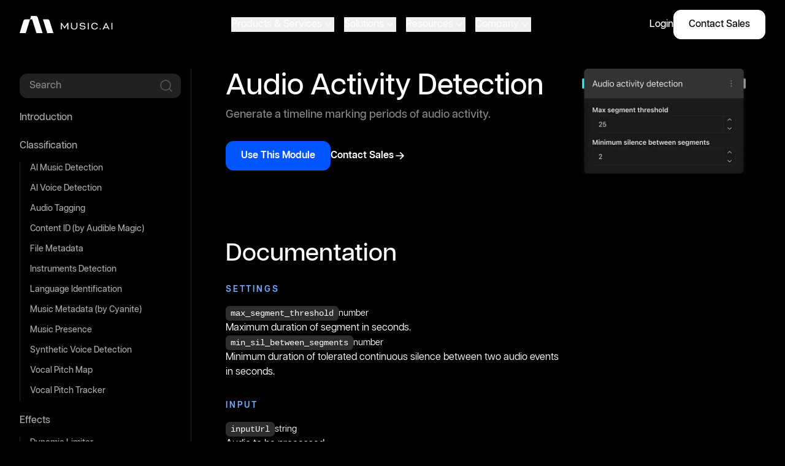

--- FILE ---
content_type: text/html; charset=utf-8
request_url: https://music.ai/modules/music-utilities/audio-activity-detection/?utm_source=direct&click_section=section_9_modules_list_audio_activity_detection
body_size: 22166
content:
<!DOCTYPE html><html class="__variable_82383d __variable_ea5c11" dir="ltr" lang="en"><head><meta charSet="utf-8"/><meta name="viewport" content="width=device-width, initial-scale=1"/><link rel="preload" href="/_next/static/media/9baf16f922c8bd99-s.p.woff2" as="font" crossorigin="" type="font/woff2"/><link rel="preload" href="/_next/static/media/a5275959c5794adf-s.p.woff2" as="font" crossorigin="" type="font/woff2"/><link rel="preload" href="/_next/static/media/ce7a1d98daabcd5e-s.p.woff2" as="font" crossorigin="" type="font/woff2"/><link rel="preload" href="/_next/static/media/fa5f9f81003371e8-s.p.woff2" as="font" crossorigin="" type="font/woff2"/><link rel="preload" href="/_next/static/media/fdf28f5d7361c949-s.p.woff2" as="font" crossorigin="" type="font/woff2"/><link rel="preload" as="image" href="https://px.ads.linkedin.com/collect/?pid=7279401&amp;fmt=gif"/><link rel="stylesheet" href="/_next/static/css/a5eccbb039622af4.css" data-precedence="next"/><link rel="stylesheet" href="/_next/static/css/2f2218fc260c384a.css" data-precedence="next"/><link rel="stylesheet" href="/_next/static/css/a3c31d65b41a6451.css" data-precedence="next"/><link rel="stylesheet" href="/_next/static/css/0caa1d10fadcf649.css" data-precedence="next"/><link rel="stylesheet" href="/_next/static/css/5f993d44653d3559.css" data-precedence="next"/><link rel="stylesheet" href="/_next/static/css/64bf0e7b0890103f.css" data-precedence="next"/><link rel="preload" as="script" fetchPriority="low" href="/_next/static/chunks/webpack-d4ccc039c81547aa.js"/><script src="/_next/static/chunks/1dd3208c-f19a1c371be982d3.js" async=""></script><script src="/_next/static/chunks/528-11a8d59eebb22385.js" async=""></script><script src="/_next/static/chunks/main-app-db799a1f4964ab87.js" async=""></script><script src="/_next/static/chunks/app/not-found-c304b3d1e134d36b.js" async=""></script><script src="/_next/static/chunks/125-042c7ea6b7a22de9.js" async=""></script><script src="/_next/static/chunks/664-9577d11ab81e5a55.js" async=""></script><script src="/_next/static/chunks/596-29acaadabd6ac820.js" async=""></script><script src="/_next/static/chunks/app/%5Blocale%5D/%5B%5B...slug%5D%5D/page-68bb1d3e3c7ed906.js" async=""></script><script src="/_next/static/chunks/app/%5Blocale%5D/layout-eebf3e0f2fe83516.js" async=""></script><link rel="preload" href="https://js.hsforms.net/forms/v2.js" as="script"/><link rel="preload" href="https://www.googletagmanager.com/gtag/js?id=G-ZQLK4D1G1G" as="script"/><link rel="preload" href="https://js-na1.hs-scripts.com/44307170.js" as="script"/><meta name="theme-color" content="#111111"/><title>Audio Activity Detection | AI-Powered Audio Solutions | Music AI | Music AI</title><meta name="description" content="Discover how tp generate a timeline marking periods of audio activity with Music AI&#x27;s advanced AI-driven audio solutions for businesses."/><meta name="application-name" content="Music AI"/><link rel="manifest" href="/manifest.webmanifest" crossorigin="use-credentials"/><meta name="robots" content="index, follow"/><link rel="canonical" href="https://music.ai/modules/utilities/audio-activity-detection/"/><link rel="alternate" hrefLang="en" href="https://music.ai/modules/utilities/audio-activity-detection/"/><meta property="og:title" content="Audio Activity Detection | AI-Powered Audio Solutions | Music AI"/><meta property="og:description" content="Discover how tp generate a timeline marking periods of audio activity with Music AI&#x27;s advanced AI-driven audio solutions for businesses."/><meta name="twitter:card" content="summary_large_image"/><meta name="twitter:title" content="Audio Activity Detection | AI-Powered Audio Solutions | Music AI"/><meta name="twitter:description" content="Discover how tp generate a timeline marking periods of audio activity with Music AI&#x27;s advanced AI-driven audio solutions for businesses."/><link rel="icon" href="/favicon.ico"/><link rel="apple-touch-icon" href="/apple-touch-icon.png"/><meta name="next-size-adjust"/><script src="/_next/static/chunks/polyfills-42372ed130431b0a.js" noModule=""></script></head><body><div class="bg-white overflow-hidden before:pointer-events-none before:select-none before:absolute before:z-0 before:block before:h-full before:w-full before:bg-gradient-cigarbar before:inset-0 before:m-auto fixed top-0 z-[2001] w-full"></div><header class="fixed top-[var(--cigar-bar-height)] left-0 z-[2000] w-full bg-transparent"><div class="container-fluid h-20 flex items-center justify-between lg:gap-8"><a class="flex items-center focus:outline-none" tabindex="-1" title="Music AI" href="/"><svg xmlns="http://www.w3.org/2000/svg" fill="none" viewBox="0 0 163 30" aria-hidden="true" class="h-7 text-white shrink-0 select-none outline-none" focusable="false" tabindex="-1"><path fill="currentColor" fill-rule="evenodd" d="M110.257 22.28q-3.556 0-3.586-2.288h-1.622v.094q0 1.584 1.373 2.614 1.354 1.01 3.892 1.01 2.46 0 3.663-1.125 1.22-1.144 1.22-2.518 0-1.221-.839-2.022-.839-.82-2.69-.954l-3.128-.229q-1.812-.153-1.813-1.373 0-.954.859-1.546.877-.61 2.308-.61 1.545 0 2.289.572c.484.382.768.853.822 1.455h1.695q-.039-1.527-1.162-2.485-1.164-.992-3.663-.992-2.346 0-3.605 1.088-1.26 1.086-1.259 2.537 0 2.575 3.338 2.804l3.186.229q1.946.153 1.946 1.526 0 .992-.783 1.602-.782.61-2.441.61m10.737-10.206v11.465h-1.717V12.074zm41.224 11.465V12.074h-1.717v11.465zM99.293 12.093l.076 6.105q.02 2.022-1.03 3.071-1.03 1.03-2.938 1.03-1.89 0-2.919-1.03t-1.03-3.052v-6.123h-1.717v6.123q0 2.728 1.507 4.12 1.508 1.393 4.12 1.393 2.634 0 4.14-1.392 1.507-1.393 1.507-4.12v-6.124zm35.6 4.09h1.737q-.045-1.633-1.448-2.926-1.45-1.335-4.006-1.335-2.614 0-4.293 1.602-1.697 1.603-1.697 4.312t1.678 4.31q1.66 1.584 4.293 1.584 2.517 0 3.967-1.201 1.487-1.22 1.488-2.99h-1.683l-.014.166q-.115 1.164-1.088 1.889-.992.725-2.651.725-1.889 0-3.091-1.202t-1.202-3.243q0-2.06 1.202-3.262t3.091-1.202q1.679 0 2.651.801.98.791 1.066 1.972m15.862-4.09h.683l5.794 11.446h-1.789l-1.163-2.365h-6.368l-1.163 2.365h-1.789zm2.781 7.63-1.526-3.051q-.381-.744-.859-2.099h-.11q-.477 1.355-.859 2.099l-1.526 3.052zm-74.938-.228h.076l5.191-7.402h1.276v11.465h-1.717V15.07h-.057l-.076.172q-.116.285-.248.515a3.5 3.5 0 0 1-.363.572L78.636 22.1l-4.044-5.772a3.5 3.5 0 0 1-.363-.572 4 4 0 0 1-.248-.515l-.076-.172h-.057v8.49H72.13V12.092h1.276zm62.237 4.235a1.007 1.007 0 1 0 .001-2.015 1.007 1.007 0 0 0-.001 2.015" clip-rule="evenodd"></path><path fill="currentColor" d="M20.072 0 18.25 5.85h3.645L29.41 30h10.733L31.744 3.017A4.29 4.29 0 0 0 27.644 0zM18.25 5.85h-7.576a4.29 4.29 0 0 0-4.1 3.018L0 30h10.734zM48.3 30 40.788 5.85h7.573a4.29 4.29 0 0 1 4.1 3.018L59.034 30z"></path></svg></a><nav class="flex flex-row items-center justify-between gap-8 w-full mobile:flex-col mobile:items-start mobile:gap-10 mobile:absolute mobile:z-50 mobile:left-0 mobile:top-[calc(100%_+_160px)] mobile:pt-2 mobile:pb-10 mobile:transition-all mobile:duration-300 mobile:h-[calc(100dvh_-_80px_-_var(--cigar-bar-height))] mobile:bg-black mobile:translate-y-full" id="header-nav"><div class="desktop:first-of-type:mx-auto mobile:w-full mobile:relative mobile:first-of-type:overflow-y-auto mobile:first-of-type:ltr:pr-6 mobile:first-of-type:rtl:pl-6 mobile:first-of-type:pb-14 mobile:last-of-type:before:content[&quot;&quot;] mobile:last-of-type:before:absolute mobile:last-of-type:before:h-16 mobile:last-of-type:before:z-50 mobile:last-of-type:before:bg-gradient-to-t mobile:last-of-type:before:pointer-events-none mobile:last-of-type:before:w-[calc(100%-10px)] mobile:last-of-type:before:bottom-[calc(100%+2.5rem)] mobile:px-8 mobile:last-of-type:before:from-black tiny-scrollbar-dark"><ul class="flex items-center gap-3 mobile:flex-col mobile:items-start md:gap-2 xl:gap-6"><li class="group desktop:w-auto desktop:py-5 desktop:px-2"><button id="dropdown-Products &amp; Services" aria-expanded="false" aria-haspopup="true" tabindex="0" data-event-action="website_click" data-event-label="header_products_and_services" class="inline-flex items-center box-border no-underline appearance-none outline-none select-none subpixel-antialiased overflow-hidden tap-highlight-transparent disabled:pointer-events-none disabled:opacity-50 focus-visible:z-10 focus-visible:outline-2 text-display-16 gap-x-2 font-medium transition-colors duration-300 whitespace-nowrap rounded-2xs text-white hover:text-gray-40 lg:focus-visible:outline-offset-8 focus-visible:outline-blue-400 mobile:w-full mobile:pointer-events-none mobile:select-none mobile:text-display-16 mobile:text-gray-40 mobile:[&amp;&gt;svg]:hidden !outline-none" aria-label="Products &amp; Services">Products &amp; Services<svg xmlns="http://www.w3.org/2000/svg" fill="none" viewBox="0 0 20 20" aria-hidden="true" class="outline-none shrink-0 w-5 h-5 shrink-0 select-none outline-none" focusable="false" tabindex="-1"><path fill="currentColor" fill-rule="evenodd" d="M5.23 7.21a.75.75 0 0 1 1.06.02L10 11.168l3.71-3.938a.75.75 0 1 1 1.08 1.04l-4.25 4.5a.75.75 0 0 1-1.08 0l-4.25-4.5a.75.75 0 0 1 .02-1.06" clip-rule="evenodd"></path></svg></button></li><li class="group desktop:w-auto desktop:py-5 desktop:px-2"><button id="dropdown-Solutions" aria-expanded="false" aria-haspopup="true" tabindex="0" data-event-action="website_click" data-event-label="header_solutions" class="inline-flex items-center box-border no-underline appearance-none outline-none select-none subpixel-antialiased overflow-hidden tap-highlight-transparent disabled:pointer-events-none disabled:opacity-50 focus-visible:z-10 focus-visible:outline-2 text-display-16 gap-x-2 font-medium transition-colors duration-300 whitespace-nowrap rounded-2xs text-white hover:text-gray-40 lg:focus-visible:outline-offset-8 focus-visible:outline-blue-400 mobile:w-full mobile:pointer-events-none mobile:select-none mobile:text-display-16 mobile:text-gray-40 mobile:[&amp;&gt;svg]:hidden !outline-none" aria-label="Solutions">Solutions<svg xmlns="http://www.w3.org/2000/svg" fill="none" viewBox="0 0 20 20" aria-hidden="true" class="outline-none shrink-0 w-5 h-5 shrink-0 select-none outline-none" focusable="false" tabindex="-1"><path fill="currentColor" fill-rule="evenodd" d="M5.23 7.21a.75.75 0 0 1 1.06.02L10 11.168l3.71-3.938a.75.75 0 1 1 1.08 1.04l-4.25 4.5a.75.75 0 0 1-1.08 0l-4.25-4.5a.75.75 0 0 1 .02-1.06" clip-rule="evenodd"></path></svg></button></li><li class="group desktop:w-auto desktop:py-5 desktop:px-2"><button id="dropdown-Resources" aria-expanded="false" aria-haspopup="true" tabindex="0" data-event-action="website_click" data-event-label="header_resources" class="inline-flex items-center box-border no-underline appearance-none outline-none select-none subpixel-antialiased overflow-hidden tap-highlight-transparent disabled:pointer-events-none disabled:opacity-50 focus-visible:z-10 focus-visible:outline-2 text-display-16 gap-x-2 font-medium transition-colors duration-300 whitespace-nowrap rounded-2xs text-white hover:text-gray-40 lg:focus-visible:outline-offset-8 focus-visible:outline-blue-400 mobile:w-full mobile:pointer-events-none mobile:select-none mobile:text-display-16 mobile:text-gray-40 mobile:[&amp;&gt;svg]:hidden !outline-none" aria-label="Resources">Resources<svg xmlns="http://www.w3.org/2000/svg" fill="none" viewBox="0 0 20 20" aria-hidden="true" class="outline-none shrink-0 w-5 h-5 shrink-0 select-none outline-none" focusable="false" tabindex="-1"><path fill="currentColor" fill-rule="evenodd" d="M5.23 7.21a.75.75 0 0 1 1.06.02L10 11.168l3.71-3.938a.75.75 0 1 1 1.08 1.04l-4.25 4.5a.75.75 0 0 1-1.08 0l-4.25-4.5a.75.75 0 0 1 .02-1.06" clip-rule="evenodd"></path></svg></button></li><li class="group desktop:w-auto desktop:py-5 desktop:px-2"><button id="dropdown-Company" aria-expanded="false" aria-haspopup="true" tabindex="0" data-event-action="website_click" data-event-label="header_company" class="inline-flex items-center box-border no-underline appearance-none outline-none select-none subpixel-antialiased overflow-hidden tap-highlight-transparent disabled:pointer-events-none disabled:opacity-50 focus-visible:z-10 focus-visible:outline-2 text-display-16 gap-x-2 font-medium transition-colors duration-300 whitespace-nowrap rounded-2xs text-white hover:text-gray-40 lg:focus-visible:outline-offset-8 focus-visible:outline-blue-400 mobile:w-full mobile:pointer-events-none mobile:select-none mobile:text-display-16 mobile:text-gray-40 mobile:[&amp;&gt;svg]:hidden !outline-none" aria-label="Company">Company<svg xmlns="http://www.w3.org/2000/svg" fill="none" viewBox="0 0 20 20" aria-hidden="true" class="outline-none shrink-0 w-5 h-5 shrink-0 select-none outline-none" focusable="false" tabindex="-1"><path fill="currentColor" fill-rule="evenodd" d="M5.23 7.21a.75.75 0 0 1 1.06.02L10 11.168l3.71-3.938a.75.75 0 1 1 1.08 1.04l-4.25 4.5a.75.75 0 0 1-1.08 0l-4.25-4.5a.75.75 0 0 1 .02-1.06" clip-rule="evenodd"></path></svg></button></li></ul></div><div class="desktop:first-of-type:mx-auto mobile:w-full mobile:relative mobile:first-of-type:overflow-y-auto mobile:first-of-type:ltr:pr-6 mobile:first-of-type:rtl:pl-6 mobile:first-of-type:pb-14 mobile:last-of-type:before:content[&quot;&quot;] mobile:last-of-type:before:absolute mobile:last-of-type:before:h-16 mobile:last-of-type:before:z-50 mobile:last-of-type:before:bg-gradient-to-t mobile:last-of-type:before:pointer-events-none mobile:last-of-type:before:w-[calc(100%-10px)] mobile:last-of-type:before:bottom-[calc(100%+2.5rem)] mobile:px-8 mobile:last-of-type:before:from-black tiny-scrollbar-dark mobile:border-t mobile:border-white/20 mobile:pt-8"><ul class="flex items-center gap-3 mobile:flex-col mobile:items-start mobile:!flex-row mobile:!items-center gap-6"><li class="group desktop:w-auto"><a tabindex="0" data-event-action="website_click" data-event-label="header_login" class="inline-flex items-center box-border no-underline appearance-none outline-none select-none subpixel-antialiased overflow-hidden tap-highlight-transparent disabled:pointer-events-none disabled:opacity-50 focus-visible:z-10 focus-visible:outline-2 text-display-16 gap-x-2 font-medium transition-colors duration-300 whitespace-nowrap rounded-2xs text-white hover:text-gray-40 lg:focus-visible:outline-offset-8 focus-visible:outline-blue-400 mobile:w-full undefined desktop:group-hover:text-blue-400 !outline-none" title="Login" aria-label="Login" href="/dash/">Login</a></li><li class="group desktop:w-auto"><a tabindex="0" data-event-action="website_click" data-event-label="header_contact_sales" class="inline-flex items-center box-border no-underline appearance-none outline-none select-none subpixel-antialiased overflow-hidden tap-highlight-transparent disabled:pointer-events-none disabled:opacity-50 focus-visible:z-10 focus-visible:outline-2 text-display-16 gap-x-2 font-medium transition-colors duration-300 whitespace-nowrap border justify-center text-center border-white bg-white text-black hover:border-gray-20 hover:bg-gray-20 lg:focus-visible:outline-offset-2 focus-visible:outline-blue-400 px-6 h-12 rounded-xl mobile:w-full undefined !outline-none" title="Contact Sales" aria-label="Contact Sales" role="button" href="/contact/">Contact Sales</a></li></ul></div></nav><button aria-controls="header-nav" aria-expanded="false" aria-label="Close menu" class="flex place-items-center shrink-0 w-7 h-7 p-0.5 rounded-md border-none shadow-none outline-none appearance-none cursor-pointer lg:hidden" type="button"><i aria-hidden="true" class="relative h-0.5 before:content[&quot;&quot;] before:absolute before:h-full before:-top-2 after:content[&quot;&quot;] after:absolute after:h-full after:-bottom-2 block w-full rounded-sm transition duration-300 ease-out before:block before:w-full before:rounded-sm before:transition before:duration-300 before:ease-out after:block after:w-full after:rounded-sm after:transition after:duration-300 after:ease-out bg-gray-20 before:bg-gray-20 after:bg-gray-20"></i></button></div></header><main role="main"><div class="md:container-fluid grid grid-cols-12 gap-0 pt-28"><div class="col-span-12 lg:col-span-9 lg:col-start-4 with-sidebar"><section class="pb-12 bg-black" data-section-name="section_1_module"><div class="container-fluid"><div class="grid grid-cols-1 md:grid-cols-12 gap-6"><header class="flex flex-col self-start col-span-1 md:col-span-8"><h1 class="text-white text-display-32 lg:text-display-40 xl:text-display-48 leading-snug font-medium">Audio Activity Detection</h1><p class="text-display-16 lg:text-display-18 leading-snug font-medium mt-2 text-gray-60">Generate a timeline marking periods of audio activity.</p><div class="flex flex-col gap-4 sm:justify-start mt-8"><div class="flex flex-row flex-wrap gap-8 justify-start rtl:ml-auto" role="group"><a data-event-action="website_click" data-event-label="section_1_module_use_this_module" class="inline-flex items-center box-border no-underline appearance-none outline-none select-none subpixel-antialiased overflow-hidden tap-highlight-transparent disabled:pointer-events-none disabled:opacity-50 focus-visible:z-10 focus-visible:outline-2 text-display-16 gap-x-2 font-semibold transition-colors duration-300 whitespace-nowrap border justify-center text-center border-blue-200 bg-blue-200 text-white hover:border-blue-300 hover:bg-blue-300 lg:focus-visible:outline-offset-2 focus-visible:outline-blue-400 px-6 h-12 rounded-xl" title="Use This Module" aria-label="Use This Module" role="button" href="https://music.ai/dash/auth/login">Use This Module</a><a data-event-action="website_click" data-event-label="section_1_module_contact_sales" class="inline-flex items-center box-border no-underline appearance-none outline-none select-none subpixel-antialiased overflow-hidden tap-highlight-transparent disabled:pointer-events-none disabled:opacity-50 focus-visible:z-10 focus-visible:outline-2 text-display-16 gap-x-2 font-semibold transition-colors duration-300 whitespace-nowrap rounded-2xs text-white hover:text-gray-40 lg:focus-visible:outline-offset-8 focus-visible:outline-blue-400" title="Contact Sales" aria-label="Contact Sales" href="/contact/">Contact Sales<svg xmlns="http://www.w3.org/2000/svg" fill="none" viewBox="0 0 24 24" aria-hidden="true" class="outline-none shrink-0 w-5 h-5 shrink-0 select-none outline-none" focusable="false" tabindex="-1"><path fill="currentColor" d="M12.293 5.293a1 1 0 0 1 1.414 0l6 6 .007.006a1 1 0 0 1 .286.693v.039a1 1 0 0 1-.288.67l-.005.006-6 6a1 1 0 0 1-1.414-1.414L16.586 13H5a1 1 0 1 1 0-2h11.586l-4.293-4.293a1 1 0 0 1 0-1.414"></path></svg></a></div></div><article class="mt-28"><div><h2 class="text-white text-display-28 lg:text-display-32 xl:text-display-40 leading-snug font-medium mb-6">Documentation</h2><div><h3 class="text-display-14 tracking-widest uppercase font-semibold mb-4 text-blue-400">Settings</h3><div><ul class="flex flex-col gap-6"><li class="[&amp;:last-child]:mb-8"><dl class="m-0 flex flex-wrap items-center gap-x-3 gap-y-2"><dt class="sr-only">Name</dt><dd><code class="text-display-14 py-1 px-2 rounded-md bg-gray-400">max_segment_threshold</code></dd><dt class="sr-only">Type</dt><dd><span class="text-display-14 font-mono">number</span></dd><dt class="sr-only">Description</dt><dd class="w-full flex-none"><p>Maximum duration of segment in seconds.</p></dd></dl></li><li class="[&amp;:last-child]:mb-8"><dl class="m-0 flex flex-wrap items-center gap-x-3 gap-y-2"><dt class="sr-only">Name</dt><dd><code class="text-display-14 py-1 px-2 rounded-md bg-gray-400">min_sil_between_segments</code></dd><dt class="sr-only">Type</dt><dd><span class="text-display-14 font-mono">number</span></dd><dt class="sr-only">Description</dt><dd class="w-full flex-none"><p>Minimum duration of tolerated continuous silence between two audio events in seconds.</p></dd></dl></li></ul></div></div><div><h3 class="text-display-14 tracking-widest uppercase font-semibold mb-4 text-blue-400">Input</h3><div><ul class="flex flex-col gap-6"><li class="[&amp;:last-child]:mb-8"><dl class="m-0 flex flex-wrap items-center gap-x-3 gap-y-2"><dt class="sr-only">Name</dt><dd><code class="text-display-14 py-1 px-2 rounded-md bg-gray-400">inputUrl</code></dd><dt class="sr-only">Type</dt><dd><span class="text-display-14 font-mono">string</span></dd><dt class="sr-only">Description</dt><dd class="w-full flex-none"><p>Audio to be processed.</p></dd></dl></li></ul></div></div><div><h3 class="text-display-14 tracking-widest uppercase font-semibold mb-4 text-blue-400">Output</h3><div><ul class="flex flex-col gap-6"><li class="[&amp;:last-child]:mb-8"><dl class="m-0 flex flex-wrap items-center gap-x-3 gap-y-2"><dt class="sr-only">Name</dt><dd><code class="text-display-14 py-1 px-2 rounded-md bg-gray-400">result</code></dd><dt class="sr-only">Type</dt><dd><span class="text-display-14 font-mono">string</span></dd><dt class="sr-only">Description</dt><dd class="w-full flex-none"><p>Timeline containing all the windows where activity was detected with start and end time in seconds.</p></dd></dl></li></ul></div></div></div></article></header><article class="col-span-1 md:col-span-4"><img loading="lazy" width="556" height="356" decoding="async" data-nimg="1" class="mx-auto md:mr-0" style="color:transparent" srcSet="/_next/image/?url=https%3A%2F%2Fstorage.googleapis.com%2Fmoises-cms-music-ai%2Fmodule_audio_activity_detection_4f818976c8%2Fmodule_audio_activity_detection_4f818976c8.jpg&amp;w=640&amp;q=75 1x, /_next/image/?url=https%3A%2F%2Fstorage.googleapis.com%2Fmoises-cms-music-ai%2Fmodule_audio_activity_detection_4f818976c8%2Fmodule_audio_activity_detection_4f818976c8.jpg&amp;w=1600&amp;q=75 2x" src="/_next/image/?url=https%3A%2F%2Fstorage.googleapis.com%2Fmoises-cms-music-ai%2Fmodule_audio_activity_detection_4f818976c8%2Fmodule_audio_activity_detection_4f818976c8.jpg&amp;w=1600&amp;q=75"/></article></div></div></section><section class="py-12 md:py-20 overflow-hidden" data-section-name="section_2_modules_related"><div class="container-fluid"><header class="flex flex-col"><h2 class="text-white text-display-28 lg:text-display-32 xl:text-display-40 leading-snug font-medium">Related Modules</h2></header><div class="relative mt-8"><div class="swiper w-full flex-wrap items-stretch"><div class="swiper-wrapper"><div class="swiper-slide !h-auto"><article class="group/item overflow-hidden rounded-2xl h-full md:min-h-60 focus-within:outline focus-within:outline-2 bg-gray-600 focus-within:outline-blue-400/50" data-component-name="module-card"><a class="h-full p-6 flex flex-col" title="Lyrics and Speech Alignment" href="/modules/utilities/lyrics-and-speech-alignment/"><h3 class="text-display-18 lg:text-display-20 leading-snug font-semibold mb-3 text-white">Lyrics and Speech Alignment</h3><p class="font-medium mb-8 text-gray-40">Match audio containing speech or singing with corresponding subtitle lines or words, providing word-by-word and line-by-line aligned data in JSON format.</p><span class="text-display-14 md:text-display-16 leading-tight font-semibold mt-auto flex items-center gap-4 text-blue-400">Details<svg xmlns="http://www.w3.org/2000/svg" fill="none" viewBox="0 0 24 24" aria-hidden="true" class="-rotate-45 h-5 w-5 transition-transform duration-300 group-hover/item:rotate-0 group-focus-within/item:rotate-0 shrink-0 select-none outline-none" focusable="false" tabindex="-1"><path fill="currentColor" d="M12.293 5.293a1 1 0 0 1 1.414 0l6 6 .007.006a1 1 0 0 1 .286.693v.039a1 1 0 0 1-.288.67l-.005.006-6 6a1 1 0 0 1-1.414-1.414L16.586 13H5a1 1 0 1 1 0-2h11.586l-4.293-4.293a1 1 0 0 1 0-1.414"></path></svg></span></a></article></div><div class="swiper-slide !h-auto"><article class="group/item overflow-hidden rounded-2xl h-full md:min-h-60 focus-within:outline focus-within:outline-2 bg-gray-600 focus-within:outline-blue-400/50" data-component-name="module-card"><a class="h-full p-6 flex flex-col" title="Pad" href="/modules/utilities/pad/"><h3 class="text-display-18 lg:text-display-20 leading-snug font-semibold mb-3 text-white">Pad</h3><p class="font-medium mb-8 text-gray-40">Add silence to the beginning and/or end of your audio file to create space before and after the audio content.</p><span class="text-display-14 md:text-display-16 leading-tight font-semibold mt-auto flex items-center gap-4 text-blue-400">Details<svg xmlns="http://www.w3.org/2000/svg" fill="none" viewBox="0 0 24 24" aria-hidden="true" class="-rotate-45 h-5 w-5 transition-transform duration-300 group-hover/item:rotate-0 group-focus-within/item:rotate-0 shrink-0 select-none outline-none" focusable="false" tabindex="-1"><path fill="currentColor" d="M12.293 5.293a1 1 0 0 1 1.414 0l6 6 .007.006a1 1 0 0 1 .286.693v.039a1 1 0 0 1-.288.67l-.005.006-6 6a1 1 0 0 1-1.414-1.414L16.586 13H5a1 1 0 1 1 0-2h11.586l-4.293-4.293a1 1 0 0 1 0-1.414"></path></svg></span></a></article></div><div class="swiper-slide !h-auto"><article class="group/item overflow-hidden rounded-2xl h-full md:min-h-60 focus-within:outline focus-within:outline-2 bg-gray-600 focus-within:outline-blue-400/50" data-component-name="module-card"><a class="h-full p-6 flex flex-col" title="Segment" href="/modules/utilities/segment/"><h3 class="text-display-18 lg:text-display-20 leading-snug font-semibold mb-3 text-white">Segment</h3><p class="font-medium mb-8 text-gray-40">Extract a specified segment from an audio file, retaining chosen duration starting from a designated point in time.</p><span class="text-display-14 md:text-display-16 leading-tight font-semibold mt-auto flex items-center gap-4 text-blue-400">Details<svg xmlns="http://www.w3.org/2000/svg" fill="none" viewBox="0 0 24 24" aria-hidden="true" class="-rotate-45 h-5 w-5 transition-transform duration-300 group-hover/item:rotate-0 group-focus-within/item:rotate-0 shrink-0 select-none outline-none" focusable="false" tabindex="-1"><path fill="currentColor" d="M12.293 5.293a1 1 0 0 1 1.414 0l6 6 .007.006a1 1 0 0 1 .286.693v.039a1 1 0 0 1-.288.67l-.005.006-6 6a1 1 0 0 1-1.414-1.414L16.586 13H5a1 1 0 1 1 0-2h11.586l-4.293-4.293a1 1 0 0 1 0-1.414"></path></svg></span></a></article></div><div class="swiper-slide !h-auto"><article class="group/item overflow-hidden rounded-2xl h-full md:min-h-60 focus-within:outline focus-within:outline-2 bg-gray-600 focus-within:outline-blue-400/50" data-component-name="module-card"><a class="h-full p-6 flex flex-col" title="Segments" href="/modules/utilities/segments/"><h3 class="text-display-18 lg:text-display-20 leading-snug font-semibold mb-3 text-white">Segments</h3><p class="font-medium mb-8 text-gray-40">Extract segments from an audio file based on a segment array with &#x27;start&#x27; and &#x27;end&#x27; properties.</p><span class="text-display-14 md:text-display-16 leading-tight font-semibold mt-auto flex items-center gap-4 text-blue-400">Details<svg xmlns="http://www.w3.org/2000/svg" fill="none" viewBox="0 0 24 24" aria-hidden="true" class="-rotate-45 h-5 w-5 transition-transform duration-300 group-hover/item:rotate-0 group-focus-within/item:rotate-0 shrink-0 select-none outline-none" focusable="false" tabindex="-1"><path fill="currentColor" d="M12.293 5.293a1 1 0 0 1 1.414 0l6 6 .007.006a1 1 0 0 1 .286.693v.039a1 1 0 0 1-.288.67l-.005.006-6 6a1 1 0 0 1-1.414-1.414L16.586 13H5a1 1 0 1 1 0-2h11.586l-4.293-4.293a1 1 0 0 1 0-1.414"></path></svg></span></a></article></div><div class="swiper-slide !h-auto"><article class="group/item overflow-hidden rounded-2xl h-full md:min-h-60 focus-within:outline focus-within:outline-2 bg-gray-600 focus-within:outline-blue-400/50" data-component-name="module-card"><a class="h-full p-6 flex flex-col" title="Silence Trim" href="/modules/utilities/silence-trim/"><h3 class="text-display-18 lg:text-display-20 leading-snug font-semibold mb-3 text-white">Silence Trim</h3><p class="font-medium mb-8 text-gray-40">Remove silence from audio files.</p><span class="text-display-14 md:text-display-16 leading-tight font-semibold mt-auto flex items-center gap-4 text-blue-400">Details<svg xmlns="http://www.w3.org/2000/svg" fill="none" viewBox="0 0 24 24" aria-hidden="true" class="-rotate-45 h-5 w-5 transition-transform duration-300 group-hover/item:rotate-0 group-focus-within/item:rotate-0 shrink-0 select-none outline-none" focusable="false" tabindex="-1"><path fill="currentColor" d="M12.293 5.293a1 1 0 0 1 1.414 0l6 6 .007.006a1 1 0 0 1 .286.693v.039a1 1 0 0 1-.288.67l-.005.006-6 6a1 1 0 0 1-1.414-1.414L16.586 13H5a1 1 0 1 1 0-2h11.586l-4.293-4.293a1 1 0 0 1 0-1.414"></path></svg></span></a></article></div><div class="swiper-slide !h-auto"><article class="group/item overflow-hidden rounded-2xl h-full md:min-h-60 focus-within:outline focus-within:outline-2 bg-gray-600 focus-within:outline-blue-400/50" data-component-name="module-card"><a class="h-full p-6 flex flex-col" title="Static File" href="/modules/utilities/static-file/"><h3 class="text-display-18 lg:text-display-20 leading-snug font-semibold mb-3 text-white">Static File</h3><p class="font-medium mb-8 text-gray-40">Create consistent transformations of your content with a static reference file. Ideal for reference mastering and other modules where you want to a static file as part of your workflow.</p><span class="text-display-14 md:text-display-16 leading-tight font-semibold mt-auto flex items-center gap-4 text-blue-400">Details<svg xmlns="http://www.w3.org/2000/svg" fill="none" viewBox="0 0 24 24" aria-hidden="true" class="-rotate-45 h-5 w-5 transition-transform duration-300 group-hover/item:rotate-0 group-focus-within/item:rotate-0 shrink-0 select-none outline-none" focusable="false" tabindex="-1"><path fill="currentColor" d="M12.293 5.293a1 1 0 0 1 1.414 0l6 6 .007.006a1 1 0 0 1 .286.693v.039a1 1 0 0 1-.288.67l-.005.006-6 6a1 1 0 0 1-1.414-1.414L16.586 13H5a1 1 0 1 1 0-2h11.586l-4.293-4.293a1 1 0 0 1 0-1.414"></path></svg></span></a></article></div><div class="swiper-slide !h-auto"><article class="group/item overflow-hidden rounded-2xl h-full md:min-h-60 focus-within:outline focus-within:outline-2 bg-gray-600 focus-within:outline-blue-400/50" data-component-name="module-card"><a class="h-full p-6 flex flex-col" title="Vocal Pitch Shift Suggestion" href="/modules/utilities/vocal-pitch-shift-suggestion/"><h3 class="text-display-18 lg:text-display-20 leading-snug font-semibold mb-3 text-white">Vocal Pitch Shift Suggestion</h3><p class="font-medium mb-8 text-gray-40">Compute pitch shift suggestions based on vocal range map and input audio target.</p><span class="text-display-14 md:text-display-16 leading-tight font-semibold mt-auto flex items-center gap-4 text-blue-400">Details<svg xmlns="http://www.w3.org/2000/svg" fill="none" viewBox="0 0 24 24" aria-hidden="true" class="-rotate-45 h-5 w-5 transition-transform duration-300 group-hover/item:rotate-0 group-focus-within/item:rotate-0 shrink-0 select-none outline-none" focusable="false" tabindex="-1"><path fill="currentColor" d="M12.293 5.293a1 1 0 0 1 1.414 0l6 6 .007.006a1 1 0 0 1 .286.693v.039a1 1 0 0 1-.288.67l-.005.006-6 6a1 1 0 0 1-1.414-1.414L16.586 13H5a1 1 0 1 1 0-2h11.586l-4.293-4.293a1 1 0 0 1 0-1.414"></path></svg></span></a></article></div></div></div><div class="text-left gap-x-3 hidden lg:flex rtl:lg:flex-row-reverse absolute -top-20 ltr:right-0 rtl:left-0" data-component-name="swiper-nav"><button type="button" data-event-action="website_click" data-event-label="" class="items-center box-border no-underline appearance-none outline-none select-none subpixel-antialiased overflow-hidden tap-highlight-transparent disabled:pointer-events-none disabled:opacity-50 focus-visible:z-10 focus-visible:outline-2 text-display-16 gap-x-2 font-semibold rounded-full transition-colors duration-300 flex whitespace-nowrap border justify-center text-center border-gray-400 bg-gray-400 text-white hover:border-gray-200 hover:bg-gray-200 lg:focus-visible:outline-offset-2 focus-visible:outline-blue-400 w-12 h-12 prev-carousel-section_2_modules_related-1"><svg xmlns="http://www.w3.org/2000/svg" fill="none" viewBox="0 0 24 24" aria-hidden="true" class="outline-none shrink-0 w-5 h-5 shrink-0 select-none outline-none" focusable="false" tabindex="-1"><path fill="currentColor" d="M11.707 5.293a1 1 0 0 0-1.414 0l-6 6-.007.006a1 1 0 0 0-.286.693v.039a1 1 0 0 0 .287.67l.006.006 6 6a1 1 0 0 0 1.414-1.414L7.414 13H19a1 1 0 1 0 0-2H7.414l4.293-4.293a1 1 0 0 0 0-1.414"></path></svg></button><button type="button" data-event-action="website_click" data-event-label="" class="items-center box-border no-underline appearance-none outline-none select-none subpixel-antialiased overflow-hidden tap-highlight-transparent disabled:pointer-events-none disabled:opacity-50 focus-visible:z-10 focus-visible:outline-2 text-display-16 gap-x-2 font-semibold rounded-full transition-colors duration-300 flex whitespace-nowrap border justify-center text-center border-gray-400 bg-gray-400 text-white hover:border-gray-200 hover:bg-gray-200 lg:focus-visible:outline-offset-2 focus-visible:outline-blue-400 w-12 h-12 next-carousel-section_2_modules_related-1"><svg xmlns="http://www.w3.org/2000/svg" fill="none" viewBox="0 0 24 24" aria-hidden="true" class="outline-none shrink-0 w-5 h-5 shrink-0 select-none outline-none" focusable="false" tabindex="-1"><path fill="currentColor" d="M12.293 5.293a1 1 0 0 1 1.414 0l6 6 .007.006a1 1 0 0 1 .286.693v.039a1 1 0 0 1-.288.67l-.005.006-6 6a1 1 0 0 1-1.414-1.414L16.586 13H5a1 1 0 1 1 0-2h11.586l-4.293-4.293a1 1 0 0 1 0-1.414"></path></svg></button></div></div></div></section><section class="overflow-hidden bg-black py-12" data-section-name="section_3_centered_cta"><div class="container-fluid"><div class="flex flex-col gap-8 max-w-lg md:max-w-xl lg:max-w-3xl mx-auto text-center"><h2 class="text-white text-display-28 lg:text-display-32 xl:text-display-40 leading-snug font-medium">Ready to innovate your business?</h2><div class="flex flex-col gap-4 sm:justify-start"><div class="flex flex-row flex-wrap gap-6 justify-center" role="group"><a data-event-action="website_click" data-event-label="section_3_centered_cta_get_started" class="inline-flex items-center box-border no-underline appearance-none outline-none select-none subpixel-antialiased overflow-hidden tap-highlight-transparent disabled:pointer-events-none disabled:opacity-50 focus-visible:z-10 focus-visible:outline-2 text-display-16 gap-x-2 font-semibold transition-colors duration-300 whitespace-nowrap border justify-center text-center border-blue-200 bg-blue-200 text-white hover:border-blue-300 hover:bg-blue-300 lg:focus-visible:outline-offset-2 focus-visible:outline-blue-400 px-6 h-12 rounded-xl" title="Get Started" aria-label="Get Started" role="button" href="https://music.ai/dash/auth/signup">Get Started</a><a data-event-action="website_click" data-event-label="section_3_centered_cta_contact_sales" class="inline-flex items-center box-border no-underline appearance-none outline-none select-none subpixel-antialiased overflow-hidden tap-highlight-transparent disabled:pointer-events-none disabled:opacity-50 focus-visible:z-10 focus-visible:outline-2 text-display-16 gap-x-2 font-semibold transition-colors duration-300 whitespace-nowrap border border-transparent justify-center text-center text-white hover:bg-gray-400 hover:border-gray-400 lg:focus-visible:outline-offset-2 focus-visible:outline-blue-400 px-6 h-12 rounded-xl" title="Contact Sales" aria-label="Contact Sales" role="button" href="/contact/">Contact Sales<svg xmlns="http://www.w3.org/2000/svg" fill="none" viewBox="0 0 24 24" aria-hidden="true" class="outline-none shrink-0 w-5 h-5 shrink-0 select-none outline-none" focusable="false" tabindex="-1"><path fill="currentColor" d="M12.293 5.293a1 1 0 0 1 1.414 0l6 6 .007.006a1 1 0 0 1 .286.693v.039a1 1 0 0 1-.288.67l-.005.006-6 6a1 1 0 0 1-1.414-1.414L16.586 13H5a1 1 0 1 1 0-2h11.586l-4.293-4.293a1 1 0 0 1 0-1.414"></path></svg></a></div></div></div></div></section><section></section></div></div></main><footer class="mt-auto relative bg-black text-gray-60/80 overflow-hidden before:content-[&quot;&quot;] after:content-[&quot;&quot;] before:w-[90vw] after:w-[90vw] md:before:w-[50vw] md:after:w-[50vw] before:h-[90vw] after:h-[90vw] md:before:h-[50vw] md:after:h-[50vw] before:z-0 after:z-0 before:rounded-full after:rounded-full before:opacity-10 after:opacity-10 md:before:opacity-20 md:after:opacity-20 before:bg-gradient-radial-1 after:bg-gradient-radial-1 before:absolute after:absolute before:top-[40%] after:top-[30%] before:-left-[10vw] after:-right-[20vw]"><div class="container-fluid py-10 lg:py-20 relative z-10"><div class="flex flex-col md:flex-row gap-y-10 gap-x-20"><div class="flex-[0_0_30%] space-y-8"><div><a class="inline-flex rounded-xs outline-none mb-4" tabindex="-1" title="Music AI" href="/en/"><svg xmlns="http://www.w3.org/2000/svg" fill="none" viewBox="0 0 163 30" aria-hidden="true" class="h-7 text-white shrink-0 select-none outline-none" focusable="false" tabindex="-1"><path fill="currentColor" fill-rule="evenodd" d="M110.257 22.28q-3.556 0-3.586-2.288h-1.622v.094q0 1.584 1.373 2.614 1.354 1.01 3.892 1.01 2.46 0 3.663-1.125 1.22-1.144 1.22-2.518 0-1.221-.839-2.022-.839-.82-2.69-.954l-3.128-.229q-1.812-.153-1.813-1.373 0-.954.859-1.546.877-.61 2.308-.61 1.545 0 2.289.572c.484.382.768.853.822 1.455h1.695q-.039-1.527-1.162-2.485-1.164-.992-3.663-.992-2.346 0-3.605 1.088-1.26 1.086-1.259 2.537 0 2.575 3.338 2.804l3.186.229q1.946.153 1.946 1.526 0 .992-.783 1.602-.782.61-2.441.61m10.737-10.206v11.465h-1.717V12.074zm41.224 11.465V12.074h-1.717v11.465zM99.293 12.093l.076 6.105q.02 2.022-1.03 3.071-1.03 1.03-2.938 1.03-1.89 0-2.919-1.03t-1.03-3.052v-6.123h-1.717v6.123q0 2.728 1.507 4.12 1.508 1.393 4.12 1.393 2.634 0 4.14-1.392 1.507-1.393 1.507-4.12v-6.124zm35.6 4.09h1.737q-.045-1.633-1.448-2.926-1.45-1.335-4.006-1.335-2.614 0-4.293 1.602-1.697 1.603-1.697 4.312t1.678 4.31q1.66 1.584 4.293 1.584 2.517 0 3.967-1.201 1.487-1.22 1.488-2.99h-1.683l-.014.166q-.115 1.164-1.088 1.889-.992.725-2.651.725-1.889 0-3.091-1.202t-1.202-3.243q0-2.06 1.202-3.262t3.091-1.202q1.679 0 2.651.801.98.791 1.066 1.972m15.862-4.09h.683l5.794 11.446h-1.789l-1.163-2.365h-6.368l-1.163 2.365h-1.789zm2.781 7.63-1.526-3.051q-.381-.744-.859-2.099h-.11q-.477 1.355-.859 2.099l-1.526 3.052zm-74.938-.228h.076l5.191-7.402h1.276v11.465h-1.717V15.07h-.057l-.076.172q-.116.285-.248.515a3.5 3.5 0 0 1-.363.572L78.636 22.1l-4.044-5.772a3.5 3.5 0 0 1-.363-.572 4 4 0 0 1-.248-.515l-.076-.172h-.057v8.49H72.13V12.092h1.276zm62.237 4.235a1.007 1.007 0 1 0 .001-2.015 1.007 1.007 0 0 0-.001 2.015" clip-rule="evenodd"></path><path fill="currentColor" d="M20.072 0 18.25 5.85h3.645L29.41 30h10.733L31.744 3.017A4.29 4.29 0 0 0 27.644 0zM18.25 5.85h-7.576a4.29 4.29 0 0 0-4.1 3.018L0 30h10.734zM48.3 30 40.788 5.85h7.573a4.29 4.29 0 0 1 4.1 3.018L59.034 30z"></path></svg></a><p class="font-semibold text-left rtl:text-right">Audio Intelligence Platform™</p></div><!--$!--><template data-dgst="BAILOUT_TO_CLIENT_SIDE_RENDERING"></template><!--/$--></div><nav class="flex flex-col sm:flex-row gap-8 lg:ml-auto"><div class="min-w-[200px]"><h3 class="text-display-14 tracking-widest uppercase font-semibold mb-4 text-white/40">Edge AI</h3><ul class="space-y-4"><li><a data-event-action="website_click" data-event-label="footer_embedded_sdk" class="inline-flex items-center box-border no-underline appearance-none outline-none select-none subpixel-antialiased overflow-hidden tap-highlight-transparent disabled:pointer-events-none disabled:opacity-50 focus-visible:z-10 focus-visible:outline-2 text-display-16 gap-x-2 font-medium transition-colors duration-300 whitespace-normal rounded-2xs text-gray-60 hover:text-gray-1 lg:focus-visible:outline-offset-8 focus-visible:outline-blue-400" title="Embedded SDK" aria-label="Embedded SDK" href="/embedded-ai/">Embedded SDK</a></li></ul></div><div class="min-w-[200px]"><h3 class="text-display-14 tracking-widest uppercase font-semibold mb-4 text-white/40">Resources</h3><ul class="space-y-4"><li><a data-event-action="website_click" data-event-label="footer_blog" class="inline-flex items-center box-border no-underline appearance-none outline-none select-none subpixel-antialiased overflow-hidden tap-highlight-transparent disabled:pointer-events-none disabled:opacity-50 focus-visible:z-10 focus-visible:outline-2 text-display-16 gap-x-2 font-medium transition-colors duration-300 whitespace-normal rounded-2xs text-gray-60 hover:text-gray-1 lg:focus-visible:outline-offset-8 focus-visible:outline-blue-400" title="Blog" aria-label="Blog" href="/blog/">Blog</a></li><li><a data-event-action="website_click" data-event-label="footer_documentation" class="inline-flex items-center box-border no-underline appearance-none outline-none select-none subpixel-antialiased overflow-hidden tap-highlight-transparent disabled:pointer-events-none disabled:opacity-50 focus-visible:z-10 focus-visible:outline-2 text-display-16 gap-x-2 font-medium transition-colors duration-300 whitespace-normal rounded-2xs text-gray-60 hover:text-gray-1 lg:focus-visible:outline-offset-8 focus-visible:outline-blue-400" title="Documentation" aria-label="Documentation" href="/docs/">Documentation</a></li><li><a data-event-action="website_click" data-event-label="footer_faq" class="inline-flex items-center box-border no-underline appearance-none outline-none select-none subpixel-antialiased overflow-hidden tap-highlight-transparent disabled:pointer-events-none disabled:opacity-50 focus-visible:z-10 focus-visible:outline-2 text-display-16 gap-x-2 font-medium transition-colors duration-300 whitespace-normal rounded-2xs text-gray-60 hover:text-gray-1 lg:focus-visible:outline-offset-8 focus-visible:outline-blue-400" title="FAQ" aria-label="FAQ" href="/docs/faq/">FAQ</a></li><li><a data-event-action="website_click" data-event-label="footer_modules" class="inline-flex items-center box-border no-underline appearance-none outline-none select-none subpixel-antialiased overflow-hidden tap-highlight-transparent disabled:pointer-events-none disabled:opacity-50 focus-visible:z-10 focus-visible:outline-2 text-display-16 gap-x-2 font-medium transition-colors duration-300 whitespace-normal rounded-2xs text-gray-60 hover:text-gray-1 lg:focus-visible:outline-offset-8 focus-visible:outline-blue-400" title="Modules" aria-label="Modules" href="/modules/">Modules</a></li><li><a data-event-action="website_click" data-event-label="footer_pricing" class="inline-flex items-center box-border no-underline appearance-none outline-none select-none subpixel-antialiased overflow-hidden tap-highlight-transparent disabled:pointer-events-none disabled:opacity-50 focus-visible:z-10 focus-visible:outline-2 text-display-16 gap-x-2 font-medium transition-colors duration-300 whitespace-normal rounded-2xs text-gray-60 hover:text-gray-1 lg:focus-visible:outline-offset-8 focus-visible:outline-blue-400" title="Pricing" aria-label="Pricing" href="/pricing/">Pricing</a></li></ul></div><div class="min-w-[200px]"><h3 class="text-display-14 tracking-widest uppercase font-semibold mb-4 text-white/40">Company</h3><ul class="space-y-4"><li><a data-event-action="website_click" data-event-label="footer_about" class="inline-flex items-center box-border no-underline appearance-none outline-none select-none subpixel-antialiased overflow-hidden tap-highlight-transparent disabled:pointer-events-none disabled:opacity-50 focus-visible:z-10 focus-visible:outline-2 text-display-16 gap-x-2 font-medium transition-colors duration-300 whitespace-normal rounded-2xs text-gray-60 hover:text-gray-1 lg:focus-visible:outline-offset-8 focus-visible:outline-blue-400" title="About" aria-label="About" href="/about/">About</a></li><li><a data-event-action="website_click" data-event-label="footer_research" class="inline-flex items-center box-border no-underline appearance-none outline-none select-none subpixel-antialiased overflow-hidden tap-highlight-transparent disabled:pointer-events-none disabled:opacity-50 focus-visible:z-10 focus-visible:outline-2 text-display-16 gap-x-2 font-medium transition-colors duration-300 whitespace-normal rounded-2xs text-gray-60 hover:text-gray-1 lg:focus-visible:outline-offset-8 focus-visible:outline-blue-400" title="Research" aria-label="Research" href="/research/">Research</a></li><li><a data-event-action="website_click" data-event-label="footer_careers" class="inline-flex items-center box-border no-underline appearance-none outline-none select-none subpixel-antialiased overflow-hidden tap-highlight-transparent disabled:pointer-events-none disabled:opacity-50 focus-visible:z-10 focus-visible:outline-2 text-display-16 gap-x-2 font-medium transition-colors duration-300 whitespace-normal rounded-2xs text-gray-60 hover:text-gray-1 lg:focus-visible:outline-offset-8 focus-visible:outline-blue-400" title="Careers" aria-label="Careers" href="/careers/">Careers</a></li><li><a data-event-action="website_click" data-event-label="footer_terms" class="inline-flex items-center box-border no-underline appearance-none outline-none select-none subpixel-antialiased overflow-hidden tap-highlight-transparent disabled:pointer-events-none disabled:opacity-50 focus-visible:z-10 focus-visible:outline-2 text-display-16 gap-x-2 font-medium transition-colors duration-300 whitespace-normal rounded-2xs text-gray-60 hover:text-gray-1 lg:focus-visible:outline-offset-8 focus-visible:outline-blue-400" title="Terms" aria-label="Terms" href="/terms/">Terms</a></li><li><a data-event-action="website_click" data-event-label="footer_press_inquiries" class="inline-flex items-center box-border no-underline appearance-none outline-none select-none subpixel-antialiased overflow-hidden tap-highlight-transparent disabled:pointer-events-none disabled:opacity-50 focus-visible:z-10 focus-visible:outline-2 text-display-16 gap-x-2 font-medium transition-colors duration-300 whitespace-normal rounded-2xs text-gray-60 hover:text-gray-1 lg:focus-visible:outline-offset-8 focus-visible:outline-blue-400" rel="noreferrer" target="_blank" title="Press Inquiries" aria-label="Press Inquiries" href="/cdn-cgi/l/email-protection#97e7e5d7fae2e4fef4b9f6fe">Press Inquiries</a></li></ul></div></nav></div><hr class="mb-6 sm:mx-auto mt-20 md:mb-8 border-white/20"/><div class="flex flex-wrap gap-4 sm:items-center sm:flex-row-reverse justify-between items-center w-full"><p class="text-display-14 md:text-display-16 leading-tight font-medium inline-flex items-center gap-1">Status<span class="mx-1 inline-block h-2 w-2 rounded-full bg-turquoise-500"></span><span class="text-turquoise-500">All systems are normal</span></p><p class="text-display-14 md:text-display-16 leading-tight font-medium">© <!-- -->2026<!-- --> <!-- -->Music AI. All rights reserved.</p><button data-event-action="website_click" data-event-label="footer_cookie_preferences" class="inline-flex items-center box-border no-underline appearance-none outline-none select-none subpixel-antialiased overflow-hidden tap-highlight-transparent disabled:pointer-events-none disabled:opacity-50 focus-visible:z-10 focus-visible:outline-2 text-display-14 gap-x-2 font-medium transition-colors duration-300 whitespace-nowrap rounded-2xs text-gray-60 hover:text-gray-1 lg:focus-visible:outline-offset-8 focus-visible:outline-blue-400" aria-label="Cookie Preferences">Cookie Preferences</button></div></div></footer><div id="modal-portal"></div><!--$!--><template data-dgst="BAILOUT_TO_CLIENT_SIDE_RENDERING"></template><!--/$--><noscript><img alt="" height="1" src="https://px.ads.linkedin.com/collect/?pid=7279401&amp;fmt=gif" style="display:none" width="1"/></noscript><script data-cfasync="false" src="/cdn-cgi/scripts/5c5dd728/cloudflare-static/email-decode.min.js"></script><script>(self.__next_s=self.__next_s||[]).push([0,{"children":"window._vwo_code || (function() {\n            var account_id=729940,\n            version=2.1,\n            settings_tolerance=2000,\n            hide_element='body',\n            hide_element_style = 'opacity:0 !important;filter:alpha(opacity=0) !important;background:none !important;transition:none !important;',\n            /* DO NOT EDIT BELOW THIS LINE */\n            f=false,w=window,d=document,v=d.querySelector('#vwoCode'),cK='_vwo_'+account_id+'_settings',cc={};try{var c=JSON.parse(localStorage.getItem('_vwo_'+account_id+'_config'));cc=c&&typeof c==='object'?c:{}}catch(e){}var stT=cc.stT==='session'?w.sessionStorage:w.localStorage;code={use_existing_jquery:function(){return typeof use_existing_jquery!=='undefined'?use_existing_jquery:undefined},library_tolerance:function(){return typeof library_tolerance!=='undefined'?library_tolerance:undefined},settings_tolerance:function(){return cc.sT||settings_tolerance},hide_element_style:function(){return'{'+(cc.hES||hide_element_style)+'}'},hide_element:function(){if(performance.getEntriesByName('first-contentful-paint')[0]){return''}return typeof cc.hE==='string'?cc.hE:hide_element},getVersion:function(){return version},finish:function(e){if(!f){f=true;var t=d.getElementById('_vis_opt_path_hides');if(t)t.parentNode.removeChild(t);if(e)(new Image).src='https://dev.visualwebsiteoptimizer.com/ee.gif?a='+account_id+e}},finished:function(){return f},addScript:function(e){var t=d.createElement('script');t.type='text/javascript';if(e.src){t.src=e.src}else{t.text=e.text}d.getElementsByTagName('head')[0].appendChild(t)},load:function(e,t){var i=this.getSettings(),n=d.createElement('script'),r=this;t=t||{};if(i){n.textContent=i;d.getElementsByTagName('head')[0].appendChild(n);if(!w.VWO||VWO.caE){stT.removeItem(cK);r.load(e)}}else{var o=new XMLHttpRequest;o.open('GET',e,true);o.withCredentials=!t.dSC;o.responseType=t.responseType||'text';o.onload=function(){if(t.onloadCb){return t.onloadCb(o,e)}if(o.status===200){w._vwo_code.addScript({text:o.responseText})}else{w._vwo_code.finish('&e=loading_failure:'+e)}};o.onerror=function(){if(t.onerrorCb){return t.onerrorCb(e)}w._vwo_code.finish('&e=loading_failure:'+e)};o.send()}},getSettings:function(){try{var e=stT.getItem(cK);if(!e){return}e=JSON.parse(e);if(Date.now()>e.e){stT.removeItem(cK);return}return e.s}catch(e){return}},init:function(){if(d.URL.indexOf('__vwo_disable__')>-1)return;var e=this.settings_tolerance();w._vwo_settings_timer=setTimeout(function(){w._vwo_code.finish();stT.removeItem(cK)},e);var t;if(this.hide_element()!=='body'){t=d.createElement('style');var i=this.hide_element(),n=i?i+this.hide_element_style():'',r=d.getElementsByTagName('head')[0];t.setAttribute('id','_vis_opt_path_hides');v&&t.setAttribute('nonce',v.nonce);t.setAttribute('type','text/css');if(t.styleSheet)t.styleSheet.cssText=n;else t.appendChild(d.createTextNode(n));r.appendChild(t)}else{t=d.getElementsByTagName('head')[0];var n=d.createElement('div');n.style.cssText='z-index: 2147483647 !important;position: fixed !important;left: 0 !important;top: 0 !important;width: 100% !important;height: 100% !important;background: white !important;';n.setAttribute('id','_vis_opt_path_hides');n.classList.add('_vis_hide_layer');t.parentNode.insertBefore(n,t.nextSibling)}var o='https://dev.visualwebsiteoptimizer.com/j.php?a='+account_id+'&u='+encodeURIComponent(d.URL)+'&vn='+version;if(w.location.search.indexOf('_vwo_xhr')!==-1){this.addScript({src:o})}else{this.load(o+'&x=true')}}};w._vwo_code=code;code.init();})();(function(){var i=window;function t(){if(i._vwo_code){var e=t.hidingStyle=document.getElementById('_vis_opt_path_hides')||t.hidingStyle;if(!i._vwo_code.finished()&&!_vwo_code.libExecuted&&(!i.VWO||!VWO.dNR)){if(!document.getElementById('_vis_opt_path_hides')){document.getElementsByTagName('head')[0].appendChild(e)}requestAnimationFrame(t)}}}t()})();","id":"vwoCode"}])</script><noscript><iframe src="https://www.googletagmanager.com/ns.html?id=GTM-5FG5K6XF" height="0" width="0" style="display:none;visibility:hidden"></iframe></noscript><script src="/_next/static/chunks/webpack-d4ccc039c81547aa.js" async=""></script><script>(self.__next_f=self.__next_f||[]).push([0]);self.__next_f.push([2,null])</script><script>self.__next_f.push([1,"1:HL[\"/_next/static/css/a5eccbb039622af4.css\",\"style\"]\n2:HL[\"/_next/static/css/2f2218fc260c384a.css\",\"style\"]\n3:HL[\"/_next/static/css/a3c31d65b41a6451.css\",\"style\"]\n4:HL[\"/_next/static/css/0caa1d10fadcf649.css\",\"style\"]\n5:HL[\"/_next/static/media/9baf16f922c8bd99-s.p.woff2\",\"font\",{\"crossOrigin\":\"\",\"type\":\"font/woff2\"}]\n6:HL[\"/_next/static/media/a5275959c5794adf-s.p.woff2\",\"font\",{\"crossOrigin\":\"\",\"type\":\"font/woff2\"}]\n7:HL[\"/_next/static/media/ce7a1d98daabcd5e-s.p.woff2\",\"font\",{\"crossOrigin\":\"\",\"type\":\"font/woff2\"}]\n8:HL[\"/_next/static/media/fa5f9f81003371e8-s.p.woff2\",\"font\",{\"crossOrigin\":\"\",\"type\":\"font/woff2\"}]\n9:HL[\"/_next/static/media/fdf28f5d7361c949-s.p.woff2\",\"font\",{\"crossOrigin\":\"\",\"type\":\"font/woff2\"}]\na:HL[\"/_next/static/css/5f993d44653d3559.css\",\"style\"]\nb:HL[\"/_next/static/css/64bf0e7b0890103f.css\",\"style\"]\n"])</script><script>self.__next_f.push([1,"c:I[11815,[],\"\"]\nf:I[55092,[],\"\"]\n12:I[82023,[],\"\"]\n14:I[70600,[\"160\",\"static/chunks/app/not-found-c304b3d1e134d36b.js\"],\"default\"]\n16:I[91584,[],\"\"]\n10:[\"locale\",\"en\",\"d\"]\n11:[\"slug\",\"modules/music-utilities/audio-activity-detection\",\"oc\"]\n17:[]\n"])</script><script>self.__next_f.push([1,"0:[\"$\",\"$Lc\",null,{\"buildId\":\"qRKjrfGYQHR6ZMdH8WFbb\",\"assetPrefix\":\"\",\"urlParts\":[\"\",\"en\",\"modules\",\"music-utilities\",\"audio-activity-detection\"],\"initialTree\":[\"\",{\"children\":[[\"locale\",\"en\",\"d\"],{\"children\":[[\"slug\",\"modules/music-utilities/audio-activity-detection\",\"oc\"],{\"children\":[\"__PAGE__\",{}]}]}]},\"$undefined\",\"$undefined\",true],\"initialSeedData\":[\"\",{\"children\":[[\"locale\",\"en\",\"d\"],{\"children\":[[\"slug\",\"modules/music-utilities/audio-activity-detection\",\"oc\"],{\"children\":[\"__PAGE__\",{},[[\"$Ld\",\"$Le\",[[\"$\",\"link\",\"0\",{\"rel\":\"stylesheet\",\"href\":\"/_next/static/css/64bf0e7b0890103f.css\",\"precedence\":\"next\",\"crossOrigin\":\"$undefined\"}]]],null],null]},[null,[\"$\",\"$Lf\",null,{\"parallelRouterKey\":\"children\",\"segmentPath\":[\"children\",\"$10\",\"children\",\"$11\",\"children\"],\"error\":\"$undefined\",\"errorStyles\":\"$undefined\",\"errorScripts\":\"$undefined\",\"template\":[\"$\",\"$L12\",null,{}],\"templateStyles\":\"$undefined\",\"templateScripts\":\"$undefined\",\"notFound\":\"$undefined\",\"notFoundStyles\":\"$undefined\"}]],null]},[[[[\"$\",\"link\",\"0\",{\"rel\":\"stylesheet\",\"href\":\"/_next/static/css/5f993d44653d3559.css\",\"precedence\":\"next\",\"crossOrigin\":\"$undefined\"}]],\"$L13\"],null],null]},[[[[\"$\",\"link\",\"0\",{\"rel\":\"stylesheet\",\"href\":\"/_next/static/css/a5eccbb039622af4.css\",\"precedence\":\"next\",\"crossOrigin\":\"$undefined\"}],[\"$\",\"link\",\"1\",{\"rel\":\"stylesheet\",\"href\":\"/_next/static/css/2f2218fc260c384a.css\",\"precedence\":\"next\",\"crossOrigin\":\"$undefined\"}],[\"$\",\"link\",\"2\",{\"rel\":\"stylesheet\",\"href\":\"/_next/static/css/a3c31d65b41a6451.css\",\"precedence\":\"next\",\"crossOrigin\":\"$undefined\"}],[\"$\",\"link\",\"3\",{\"rel\":\"stylesheet\",\"href\":\"/_next/static/css/0caa1d10fadcf649.css\",\"precedence\":\"next\",\"crossOrigin\":\"$undefined\"}]],[\"$\",\"$Lf\",null,{\"parallelRouterKey\":\"children\",\"segmentPath\":[\"children\"],\"error\":\"$undefined\",\"errorStyles\":\"$undefined\",\"errorScripts\":\"$undefined\",\"template\":[\"$\",\"$L12\",null,{}],\"templateStyles\":\"$undefined\",\"templateScripts\":\"$undefined\",\"notFound\":[\"$\",\"$L14\",null,{}],\"notFoundStyles\":[]}]],null],null],\"couldBeIntercepted\":false,\"initialHead\":[null,\"$L15\"],\"globalErrorComponent\":\"$16\",\"missingSlots\":\"$W17\"}]\n"])</script><script>self.__next_f.push([1,"18:I[22147,[\"125\",\"static/chunks/125-042c7ea6b7a22de9.js\",\"664\",\"static/chunks/664-9577d11ab81e5a55.js\",\"596\",\"static/chunks/596-29acaadabd6ac820.js\",\"880\",\"static/chunks/app/%5Blocale%5D/%5B%5B...slug%5D%5D/page-68bb1d3e3c7ed906.js\"],\"\"]\n19:I[99948,[\"125\",\"static/chunks/125-042c7ea6b7a22de9.js\",\"596\",\"static/chunks/596-29acaadabd6ac820.js\",\"203\",\"static/chunks/app/%5Blocale%5D/layout-eebf3e0f2fe83516.js\"],\"TrackingProvider\"]\n1a:I[63916,[\"125\",\"static/chunks/125-042c7ea6b7a22de9.js\",\"596\",\"static/chunks/596-29acaadabd6ac820.js\",\"203\",\"static/chunks/app/%5Blocale%5D/layout-eebf3e0f2fe83516.js\"],\"AppProvider\"]\n1b:I[77325,[\"125\",\"static/chunks/125-042c7ea6b7a22de9.js\",\"596\",\"static/chunks/596-29acaadabd6ac820.js\",\"203\",\"static/chunks/app/%5Blocale%5D/layout-eebf3e0f2fe83516.js\"],\"HeaderProvider\"]\n1c:I[43334,[\"125\",\"static/chunks/125-042c7ea6b7a22de9.js\",\"596\",\"static/chunks/596-29acaadabd6ac820.js\",\"203\",\"static/chunks/app/%5Blocale%5D/layout-eebf3e0f2fe83516.js\"],\"default\"]\n71:I[3446,[\"125\",\"static/chunks/125-042c7ea6b7a22de9.js\",\"596\",\"static/chunks/596-29acaadabd6ac820.js\",\"203\",\"static/chunks/app/%5Blocale%5D/layout-eebf3e0f2fe83516.js\"],\"HubspotProvider\"]\n72:I[43839,[\"125\",\"static/chunks/125-042c7ea6b7a22de9.js\",\"596\",\"static/chunks/596-29acaadabd6ac820.js\",\"203\",\"static/chunks/app/%5Blocale%5D/layout-eebf3e0f2fe83516.js\"],\"default\"]\n73:I[93646,[\"125\",\"static/chunks/125-042c7ea6b7a22de9.js\",\"596\",\"static/chunks/596-29acaadabd6ac820.js\",\"203\",\"static/chunks/app/%5Blocale%5D/layout-eebf3e0f2fe83516.js\"],\"default\"]\n74:\"$Sreact.suspense\"\n75:I[47107,[\"125\",\"static/chunks/125-042c7ea6b7a22de9.js\",\"596\",\"static/chunks/596-29acaadabd6ac820.js\",\"203\",\"static/chunks/app/%5Blocale%5D/layout-eebf3e0f2fe83516.js\"],\"default\"]\n76:I[28724,[\"125\",\"static/chunks/125-042c7ea6b7a22de9.js\",\"664\",\"static/chunks/664-9577d11ab81e5a55.js\",\"596\",\"static/chunks/596-29acaadabd6ac820.js\",\"880\",\"static/chunks/app/%5Blocale%5D/%5B%5B...slug%5D%5D/page-68bb1d3e3c7ed906.js\"],\"default\"]\n77:I[72273,[\"125\",\"static/chunks/125-042c7ea6b7a22de9.js\","])</script><script>self.__next_f.push([1,"\"596\",\"static/chunks/596-29acaadabd6ac820.js\",\"203\",\"static/chunks/app/%5Blocale%5D/layout-eebf3e0f2fe83516.js\"],\"default\"]\n78:I[17787,[\"125\",\"static/chunks/125-042c7ea6b7a22de9.js\",\"596\",\"static/chunks/596-29acaadabd6ac820.js\",\"203\",\"static/chunks/app/%5Blocale%5D/layout-eebf3e0f2fe83516.js\"],\"Toaster\"]\n79:I[69348,[\"125\",\"static/chunks/125-042c7ea6b7a22de9.js\",\"596\",\"static/chunks/596-29acaadabd6ac820.js\",\"203\",\"static/chunks/app/%5Blocale%5D/layout-eebf3e0f2fe83516.js\"],\"default\"]\n7a:I[96413,[\"125\",\"static/chunks/125-042c7ea6b7a22de9.js\",\"596\",\"static/chunks/596-29acaadabd6ac820.js\",\"203\",\"static/chunks/app/%5Blocale%5D/layout-eebf3e0f2fe83516.js\"],\"default\"]\n20:{\"id\":63,\"title\":\"Orchestrator\",\"link\":\"/platform/orchestrator\",\"openNewWindow\":false,\"description\":null,\"cta\":null,\"startIcon\":null}\n21:{\"id\":64,\"title\":\"API\",\"link\":\"/platform/api\",\"openNewWindow\":false,\"description\":null,\"cta\":null,\"startIcon\":null}\n1f:[\"$20\",\"$21\"]\n1e:{\"id\":17,\"title\":\"Platform\",\"link\":\"/platform\",\"openNewWindow\":false,\"appearance\":\"link\",\"dropdown\":\"$1f\"}\n24:{\"id\":53,\"title\":\"Software Development\",\"link\":\"/solutions/software\",\"openNewWindow\":false,\"description\":\"Enhance audio tools with intelligent, built-in features for music production, editing, and content creation.\",\"cta\":null,\"startIcon\":null}\n25:{\"id\":52,\"title\":\"Hardware Manufacturing\",\"link\":\"/solutions/hardware\",\"openNewWindow\":false,\"description\":\"Music AI enables hardware manufacturers to enhance their audio products with embedded AI models.\",\"cta\":null,\"startIcon\":null}\n23:[\"$24\",\"$25\"]\n22:{\"id\":15,\"title\":\"Embedded\",\"link\":\"/embedded-ai\",\"openNewWindow\":false,\"appearance\":null,\"dropdown\":\"$23\"}\n28:{\"id\":1,\"title\":\"Stem Separation and Enhancement\",\"link\":\"/workflows/stem-separation-and-enhancement/\",\"openNewWindow\":false,\"description\":\"Advanced AI audio separation for 17+ stems with the highest SDR score. \",\"cta\":null,\"startIcon\":\"arrows-split\"}\n29:{\"id\":2,\"title\":\"Transcription \u0026 Alignment\",\"link\":\"/workflows/transcription-and-alignment/\",\"openNewWindow\":false,\"descrip"])</script><script>self.__next_f.push([1,"tion\":\"All inclusive speech and lyric transcription with 1:1 alignment and the lowest WER.\",\"cta\":null,\"startIcon\":\"writing-sign\"}\n2a:{\"id\":3,\"title\":\"Voice Processing \u0026 Detection\",\"link\":\"/workflows/voice-processing-and-detection/\",\"openNewWindow\":false,\"description\":\"Mix audio and video, allowing volume control and phase inversion.\",\"cta\":null,\"startIcon\":\"microphone\"}\n2b:{\"id\":29,\"title\":\"Metadata \u0026 Classification\",\"link\":\"/workflows/metadata-and-classification/\",\"openNewWindow\":false,\"description\":\"Detailed reporting tools and direct integration from leading data platforms.\",\"cta\":null,\"startIcon\":\"info\"}\n2c:{\"id\":4,\"title\":\"Translation \u0026 Localization\",\"link\":\"/workflows/translation-and-localization/\",\"openNewWindow\":false,\"description\":\"Comprehensive localization tools supporting over 80 languages.\",\"cta\":null,\"startIcon\":\"translate\"}\n2d:{\"id\":7,\"title\":\"Effects \u0026 Cleanup\",\"link\":\"/workflows/effects-and-cleanup/\",\"openNewWindow\":false,\"description\":\"Extensive tools to deliver professional-grade audio across multiple platforms.\",\"cta\":null,\"startIcon\":\"wand\"}\n2e:{\"id\":30,\"title\":\"Business \u0026 Enterprise\",\"link\":\"/contact/\",\"openNewWindow\":false,\"description\":\"Advanced features such as private model training, SLA, and high throughput.\",\"cta\":\"Contact Sales\",\"startIcon\":null}\n27:[\"$28\",\"$29\",\"$2a\",\"$2b\",\"$2c\",\"$2d\",\"$2e\"]\n26:{\"id\":3,\"title\":\"Product\",\"link\":\"/workflows/\",\"openNewWindow\":false,\"appearance\":null,\"dropdown\":\"$27\"}\n31:{\"id\":13,\"title\":\"Blog\",\"link\":\"/blog/\",\"openNewWindow\":false,\"description\":null,\"cta\":null,\"startIcon\":null}\n32:{\"id\":55,\"title\":\"Industry News\",\"link\":\"/news\",\"openNewWindow\":false,\"description\":null,\"cta\":null,\"startIcon\":null}\n33:{\"id\":16,\"title\":\"Documentation\",\"link\":\"/docs/\",\"openNewWindow\":false,\"description\":null,\"cta\":null,\"startIcon\":null}\n34:{\"id\":50,\"title\":\"Modules\",\"link\":\"/modules/\",\"openNewWindow\":false,\"description\":null,\"cta\":null,\"startIcon\":null}\n35:{\"id\":49,\"title\":\"Workflow Templates\",\"link\":\"/workflows/\",\"openNewWindow\":false,\"description\":null,\"cta\":null,\"startI"])</script><script>self.__next_f.push([1,"con\":null}\n30:[\"$31\",\"$32\",\"$33\",\"$34\",\"$35\"]\n2f:{\"id\":4,\"title\":\"Resources\",\"link\":null,\"openNewWindow\":false,\"appearance\":null,\"dropdown\":\"$30\"}\n38:{\"id\":47,\"title\":\"About\",\"link\":\"/about/\",\"openNewWindow\":false,\"description\":null,\"cta\":null,\"startIcon\":null}\n39:{\"id\":48,\"title\":\"Research\",\"link\":\"/research/\",\"openNewWindow\":false,\"description\":null,\"cta\":null,\"startIcon\":null}\n37:[\"$38\",\"$39\"]\n36:{\"id\":14,\"title\":\"Company\",\"link\":null,\"openNewWindow\":false,\"appearance\":null,\"dropdown\":\"$37\"}\n3b:[]\n3a:{\"id\":7,\"title\":\"Login\",\"link\":\"/dash/\",\"openNewWindow\":false,\"appearance\":null,\"dropdown\":\"$3b\"}\n3d:[]\n3c:{\"id\":12,\"title\":\"Contact Sales\",\"link\":\"/contact\",\"openNewWindow\":false,\"appearance\":\"solid\",\"dropdown\":\"$3d\"}\n1d:[\"$1e\",\"$22\",\"$26\",\"$2f\",\"$36\",\"$3a\",\"$3c\"]\n43:{\"id\":1,\"title\":\"Embedded AI\",\"description\":\"Integrate studio-quality stem separation into your next product. Run our models on your own hardware in real time.\",\"label\":\"Learn More\",\"link\":\"/embedded-ai\",\"featured\":true,\"openNewWindow\":false,\"startIcon\":\"arrow-right\"}\n42:[\"$43\"]\n41:{\"id\":1,\"title\":\"Edge AI\",\"items\":\"$42\"}\n46:{\"id\":2,\"title\":\"Platform Overview\",\"description\":null,\"label\":null,\"link\":\"/platform\",\"featured\":false,\"openNewWindow\":false,\"startIcon\":null}\n47:{\"id\":3,\"title\":\"Orchestrator\",\"description\":null,\"label\":null,\"link\":\"/platform/orchestrator\",\"featured\":false,\"openNewWindow\":false,\"startIcon\":null}\n48:{\"id\":4,\"title\":\"API\",\"description\":null,\"label\":null,\"link\":\"/platform/api\",\"featured\":false,\"openNewWindow\":false,\"startIcon\":null}\n45:[\"$46\",\"$47\",\"$48\"]\n44:{\"id\":2,\"title\":\"Platform\",\"items\":\"$45\"}\n4b:{\"id\":5,\"title\":\"Stem Separation and Enhancement\",\"description\":null,\"label\":null,\"link\":\"/workflows/stem-separation-and-enhancement/\",\"featured\":false,\"openNewWindow\":false,\"startIcon\":null}\n4c:{\"id\":6,\"title\":\"Transcription \u0026 Alignment\",\"description\":null,\"label\":null,\"link\":\"/workflows/transcription-and-alignment/\",\"featured\":false,\"openNewWindow\":false,\"startIcon\":null}\n4d:{\"id\":7,\"title\":\"Voice Processing \u0026 Detection\",\"descript"])</script><script>self.__next_f.push([1,"ion\":null,\"label\":null,\"link\":\"/workflows/voice-processing-and-detection/\",\"featured\":false,\"openNewWindow\":false,\"startIcon\":null}\n4e:{\"id\":8,\"title\":\"Metadata \u0026 Classification\",\"description\":null,\"label\":null,\"link\":\"/workflows/metadata-and-classification/\",\"featured\":false,\"openNewWindow\":false,\"startIcon\":null}\n4f:{\"id\":9,\"title\":\"Translation \u0026 Localization\",\"description\":null,\"label\":null,\"link\":\"/workflows/translation-and-localization/\",\"featured\":false,\"openNewWindow\":false,\"startIcon\":null}\n50:{\"id\":10,\"title\":\"Effects \u0026 Cleanup\",\"description\":null,\"label\":null,\"link\":\"/workflows/effects-and-cleanup/\",\"featured\":false,\"openNewWindow\":false,\"startIcon\":null}\n4a:[\"$4b\",\"$4c\",\"$4d\",\"$4e\",\"$4f\",\"$50\"]\n49:{\"id\":3,\"title\":\"Features\",\"items\":\"$4a\"}\n40:[\"$41\",\"$44\",\"$49\"]\n3f:{\"id\":1,\"title\":\"Products \u0026 Services\",\"link\":null,\"appearance\":\"link\",\"columns\":\"$40\"}\n55:{\"id\":11,\"title\":\"Software Development\",\"description\":null,\"label\":null,\"link\":\"/solutions/software\",\"featured\":false,\"openNewWindow\":false,\"startIcon\":null}\n56:{\"id\":13,\"title\":\"Hardware Manufacturing\",\"description\":null,\"label\":null,\"link\":\"/solutions/hardware\",\"featured\":false,\"openNewWindow\":false,\"startIcon\":null}\n57:{\"id\":12,\"title\":\"Content Production \u0026 Distribution\",\"description\":null,\"label\":null,\"link\":\"/solutions/content-production-and-distribution\",\"featured\":false,\"openNewWindow\":false,\"startIcon\":null}\n58:{\"id\":14,\"title\":\"Catalogue Management\",\"description\":null,\"label\":null,\"link\":\"/solutions/catalog-management\",\"featured\":false,\"openNewWindow\":false,\"startIcon\":null}\n59:{\"id\":15,\"title\":\"Broadcasting\",\"description\":null,\"label\":null,\"link\":\"/solutions/broadcasting\",\"featured\":false,\"openNewWindow\":false,\"startIcon\":null}\n5a:{\"id\":16,\"title\":\"Technology Integration\",\"description\":null,\"label\":null,\"link\":\"/solutions/technology-integration\",\"featured\":false,\"openNewWindow\":false,\"startIcon\":null}\n54:[\"$55\",\"$56\",\"$57\",\"$58\",\"$59\",\"$5a\"]\n53:{\"id\":5,\"title\":\"Solutions For\",\"items\":\"$54\"}\n52:[\"$53\"]\n51:{\"id\":4,\"title\":\"Solutions\",\"link\":null,"])</script><script>self.__next_f.push([1,"\"appearance\":\"link\",\"columns\":\"$52\"}\n5f:{\"id\":17,\"title\":\"Documentation\",\"description\":null,\"label\":null,\"link\":\"/docs\",\"featured\":false,\"openNewWindow\":false,\"startIcon\":null}\n60:{\"id\":18,\"title\":\"Workflow Templates\",\"description\":null,\"label\":null,\"link\":\"/workflows\",\"featured\":false,\"openNewWindow\":false,\"startIcon\":null}\n61:{\"id\":19,\"title\":\"Modules\",\"description\":null,\"label\":null,\"link\":\"/modules\",\"featured\":false,\"openNewWindow\":false,\"startIcon\":null}\n5e:[\"$5f\",\"$60\",\"$61\"]\n5d:{\"id\":6,\"title\":\"For Customers\",\"items\":\"$5e\"}\n64:{\"id\":20,\"title\":\"Blog\",\"description\":null,\"label\":null,\"link\":\"/blog\",\"featured\":false,\"openNewWindow\":false,\"startIcon\":null}\n65:{\"id\":21,\"title\":\"Industry News\",\"description\":null,\"label\":null,\"link\":\"/news\",\"featured\":false,\"openNewWindow\":false,\"startIcon\":null}\n66:{\"id\":27,\"title\":\"Case Studies\",\"description\":null,\"label\":null,\"link\":\"/case-studies\",\"featured\":false,\"openNewWindow\":false,\"startIcon\":null}\n63:[\"$64\",\"$65\",\"$66\"]\n62:{\"id\":4,\"title\":\"Learn More\",\"items\":\"$63\"}\n5c:[\"$5d\",\"$62\"]\n5b:{\"id\":3,\"title\":\"Resources\",\"link\":null,\"appearance\":\"link\",\"columns\":\"$5c\"}\n6b:{\"id\":22,\"title\":\"About\",\"description\":null,\"label\":null,\"link\":\"/about\",\"featured\":false,\"openNewWindow\":false,\"startIcon\":null}\n6c:{\"id\":23,\"title\":\"Research\",\"description\":null,\"label\":null,\"link\":\"/research\",\"featured\":false,\"openNewWindow\":false,\"startIcon\":null}\n6a:[\"$6b\",\"$6c\"]\n69:{\"id\":7,\"title\":null,\"items\":\"$6a\"}\n68:[\"$69\"]\n67:{\"id\":5,\"title\":\"Company\",\"link\":null,\"appearance\":\"link\",\"columns\":\"$68\"}\n6e:[]\n6d:{\"id\":2,\"title\":\"Login\",\"link\":\"/dash/\",\"appearance\":\"link\",\"columns\":\"$6e\"}\n70:[]\n6f:{\"id\":6,\"title\":\"Contact Sales\",\"link\":\"/contact\",\"appearance\":\"solid\",\"columns\":\"$70\"}\n3e:[\"$3f\",\"$51\",\"$5b\",\"$67\",\"$6d\",\"$6f\"]\n7b:Tf27,"])</script><script>self.__next_f.push([1,"window._vwo_code || (function() {\n            var account_id=729940,\n            version=2.1,\n            settings_tolerance=2000,\n            hide_element='body',\n            hide_element_style = 'opacity:0 !important;filter:alpha(opacity=0) !important;background:none !important;transition:none !important;',\n            /* DO NOT EDIT BELOW THIS LINE */\n            f=false,w=window,d=document,v=d.querySelector('#vwoCode'),cK='_vwo_'+account_id+'_settings',cc={};try{var c=JSON.parse(localStorage.getItem('_vwo_'+account_id+'_config'));cc=c\u0026\u0026typeof c==='object'?c:{}}catch(e){}var stT=cc.stT==='session'?w.sessionStorage:w.localStorage;code={use_existing_jquery:function(){return typeof use_existing_jquery!=='undefined'?use_existing_jquery:undefined},library_tolerance:function(){return typeof library_tolerance!=='undefined'?library_tolerance:undefined},settings_tolerance:function(){return cc.sT||settings_tolerance},hide_element_style:function(){return'{'+(cc.hES||hide_element_style)+'}'},hide_element:function(){if(performance.getEntriesByName('first-contentful-paint')[0]){return''}return typeof cc.hE==='string'?cc.hE:hide_element},getVersion:function(){return version},finish:function(e){if(!f){f=true;var t=d.getElementById('_vis_opt_path_hides');if(t)t.parentNode.removeChild(t);if(e)(new Image).src='https://dev.visualwebsiteoptimizer.com/ee.gif?a='+account_id+e}},finished:function(){return f},addScript:function(e){var t=d.createElement('script');t.type='text/javascript';if(e.src){t.src=e.src}else{t.text=e.text}d.getElementsByTagName('head')[0].appendChild(t)},load:function(e,t){var i=this.getSettings(),n=d.createElement('script'),r=this;t=t||{};if(i){n.textContent=i;d.getElementsByTagName('head')[0].appendChild(n);if(!w.VWO||VWO.caE){stT.removeItem(cK);r.load(e)}}else{var o=new XMLHttpRequest;o.open('GET',e,true);o.withCredentials=!t.dSC;o.responseType=t.responseType||'text';o.onload=function(){if(t.onloadCb){return t.onloadCb(o,e)}if(o.status===200){w._vwo_code.addScript({text:o.responseText})}else{w._vwo_code.finish('\u0026e=loading_failure:'+e)}};o.onerror=function(){if(t.onerrorCb){return t.onerrorCb(e)}w._vwo_code.finish('\u0026e=loading_failure:'+e)};o.send()}},getSettings:function(){try{var e=stT.getItem(cK);if(!e){return}e=JSON.parse(e);if(Date.now()\u003ee.e){stT.removeItem(cK);return}return e.s}catch(e){return}},init:function(){if(d.URL.indexOf('__vwo_disable__')\u003e-1)return;var e=this.settings_tolerance();w._vwo_settings_timer=setTimeout(function(){w._vwo_code.finish();stT.removeItem(cK)},e);var t;if(this.hide_element()!=='body'){t=d.createElement('style');var i=this.hide_element(),n=i?i+this.hide_element_style():'',r=d.getElementsByTagName('head')[0];t.setAttribute('id','_vis_opt_path_hides');v\u0026\u0026t.setAttribute('nonce',v.nonce);t.setAttribute('type','text/css');if(t.styleSheet)t.styleSheet.cssText=n;else t.appendChild(d.createTextNode(n));r.appendChild(t)}else{t=d.getElementsByTagName('head')[0];var n=d.createElement('div');n.style.cssText='z-index: 2147483647 !important;position: fixed !important;left: 0 !important;top: 0 !important;width: 100% !important;height: 100% !important;background: white !important;';n.setAttribute('id','_vis_opt_path_hides');n.classList.add('_vis_hide_layer');t.parentNode.insertBefore(n,t.nextSibling)}var o='https://dev.visualwebsiteoptimizer.com/j.php?a='+account_id+'\u0026u='+encodeURIComponent(d.URL)+'\u0026vn='+version;if(w.location.search.indexOf('_vwo_xhr')!==-1){this.addScript({src:o})}else{this.load(o+'\u0026x=true')}}};w._vwo_code=code;code.init();})();(function(){var i=window;function t(){if(i._vwo_code){var e=t.hidingStyle=document.getElementById('_vis_opt_path_hides')||t.hidingStyle;if(!i._vwo_code.finished()\u0026\u0026!_vwo_code.libExecuted\u0026\u0026(!i.VWO||!VWO.dNR)){if(!document.getElementById('_vis_opt_path_hides')){document.getElementsByTagName('head')[0].appendChild(e)}requestAnimationFrame(t)}}}t()})();"])</script><script>self.__next_f.push([1,"13:[\"$\",\"html\",null,{\"className\":\"__variable_82383d __variable_ea5c11\",\"dir\":\"ltr\",\"lang\":\"en\",\"children\":[\"$\",\"body\",null,{\"children\":[[\"$\",\"$L18\",null,{\"id\":\"osano-script\",\"strategy\":\"lazyOnload\",\"src\":\"https://cmp.osano.com/tfdqKM2FTN/06345dc7-7a99-480b-85b7-a074841b8002/osano.js?language=en\"}],[\"$\",\"$L19\",null,{\"children\":[[\"$\",\"$L1a\",null,{\"global\":{\"id\":1,\"siteName\":\"Music AI\",\"cookiePolicyDescription\":\"We use cookies on our website to give you the most relevant experience by remembering your preferences and repeat visits. By clicking “Accept”, you consent to the use of all the cookies.\",\"cookiePolicyUrl\":\"https://help.moises.ai/hc/en-us/articles/360013807280-Cookies-Policy\",\"cookiePolicyConfirm\":\"Accept\",\"facebook\":\"https://facebook.com/ai.moises\",\"instagram\":\"https://instagram.com/moises.ai\",\"twitter\":\"https://twitter.com/moises_ai\",\"youTube\":\"https://youtube.com/c/MoisesAI\",\"tikTok\":\"https://tiktok.com/@moises.ai\",\"linkedIn\":\"https://linkedin.com/company/moises\",\"copyright\":\"Music AI. All rights reserved.\",\"createdAt\":\"2023-10-12T20:21:19.146Z\",\"updatedAt\":\"2025-10-28T20:32:04.963Z\",\"footerDescription\":\"Audio Intelligence Platform™\",\"cookiePolicyLabel\":\"Cookie Preferences\",\"vwo\":true,\"gtm\":true,\"currentMenu\":\"headerMenu\",\"announcement\":{\"id\":1,\"title\":\"Looking to practice, perform, or process music? Try our Moises app made for musicians and producers.\",\"cta\":{\"id\":2,\"url\":\"https://moises.ai/?utm_source=direct\u0026click_section\u0026__hstc=129281875.1e84fa89131e5eacbd18d8885136bcf3.1727874028049.1729533617578.1729539737788.39\u0026__hssc=129281875.1.1729539737788\u0026__hsfp=782131645\",\"text\":\"Click here\",\"startIcon\":null,\"endIcon\":null}},\"cigarbar\":null,\"metadata\":{\"id\":1,\"metaTitle\":\"The Audio Intelligence Platform™\",\"metaDescription\":\"A complete suite of state-of-the-art Complementary AI™ modules for your business.\",\"robots\":\"index_follow\",\"shareImage\":{\"id\":309,\"name\":\"music-ai-og-image.png\",\"alternativeText\":null,\"caption\":null,\"width\":2400,\"height\":1260,\"formats\":{\"large\":{\"ext\":\".png\",\"url\":\"https://storage.googleapis.com/moises-cms-music-ai/large_music_ai_og_image_1ac14b44eb/large_music_ai_og_image_1ac14b44eb.png\",\"hash\":\"large_music_ai_og_image_1ac14b44eb\",\"mime\":\"image/png\",\"name\":\"large_music-ai-og-image.png\",\"path\":null,\"size\":240.95,\"width\":1000,\"height\":525},\"small\":{\"ext\":\".png\",\"url\":\"https://storage.googleapis.com/moises-cms-music-ai/small_music_ai_og_image_1ac14b44eb/small_music_ai_og_image_1ac14b44eb.png\",\"hash\":\"small_music_ai_og_image_1ac14b44eb\",\"mime\":\"image/png\",\"name\":\"small_music-ai-og-image.png\",\"path\":null,\"size\":73.99,\"width\":500,\"height\":263},\"medium\":{\"ext\":\".png\",\"url\":\"https://storage.googleapis.com/moises-cms-music-ai/medium_music_ai_og_image_1ac14b44eb/medium_music_ai_og_image_1ac14b44eb.png\",\"hash\":\"medium_music_ai_og_image_1ac14b44eb\",\"mime\":\"image/png\",\"name\":\"medium_music-ai-og-image.png\",\"path\":null,\"size\":142.6,\"width\":750,\"height\":394},\"thumbnail\":{\"ext\":\".png\",\"url\":\"https://storage.googleapis.com/moises-cms-music-ai/thumbnail_music_ai_og_image_1ac14b44eb/thumbnail_music_ai_og_image_1ac14b44eb.png\",\"hash\":\"thumbnail_music_ai_og_image_1ac14b44eb\",\"mime\":\"image/png\",\"name\":\"thumbnail_music-ai-og-image.png\",\"path\":null,\"size\":23.99,\"width\":245,\"height\":129}},\"hash\":\"music_ai_og_image_1ac14b44eb\",\"ext\":\".png\",\"mime\":\"image/png\",\"size\":196.37,\"url\":\"https://storage.googleapis.com/moises-cms-music-ai/music_ai_og_image_1ac14b44eb/music_ai_og_image_1ac14b44eb.png\",\"previewUrl\":null,\"provider\":\"@strapi-community/strapi-provider-upload-google-cloud-storage\",\"provider_metadata\":null,\"createdAt\":\"2023-12-13T20:23:02.433Z\",\"updatedAt\":\"2023-12-13T20:23:02.433Z\"}},\"headerMenu\":[{\"id\":1,\"title\":\"Products \u0026 Services\",\"link\":null,\"appearance\":\"link\",\"columns\":[{\"id\":1,\"title\":\"Edge AI\",\"items\":[{\"id\":1,\"title\":\"Embedded AI\",\"description\":\"Integrate studio-quality stem separation into your next product. Run our models on your own hardware in real time.\",\"label\":\"Learn More\",\"link\":\"/embedded-ai\",\"featured\":true,\"openNewWindow\":false,\"startIcon\":\"arrow-right\"}]},{\"id\":2,\"title\":\"Platform\",\"items\":[{\"id\":2,\"title\":\"Platform Overview\",\"description\":null,\"label\":null,\"link\":\"/platform\",\"featured\":false,\"openNewWindow\":false,\"startIcon\":null},{\"id\":3,\"title\":\"Orchestrator\",\"description\":null,\"label\":null,\"link\":\"/platform/orchestrator\",\"featured\":false,\"openNewWindow\":false,\"startIcon\":null},{\"id\":4,\"title\":\"API\",\"description\":null,\"label\":null,\"link\":\"/platform/api\",\"featured\":false,\"openNewWindow\":false,\"startIcon\":null}]},{\"id\":3,\"title\":\"Features\",\"items\":[{\"id\":5,\"title\":\"Stem Separation and Enhancement\",\"description\":null,\"label\":null,\"link\":\"/workflows/stem-separation-and-enhancement/\",\"featured\":false,\"openNewWindow\":false,\"startIcon\":null},{\"id\":6,\"title\":\"Transcription \u0026 Alignment\",\"description\":null,\"label\":null,\"link\":\"/workflows/transcription-and-alignment/\",\"featured\":false,\"openNewWindow\":false,\"startIcon\":null},{\"id\":7,\"title\":\"Voice Processing \u0026 Detection\",\"description\":null,\"label\":null,\"link\":\"/workflows/voice-processing-and-detection/\",\"featured\":false,\"openNewWindow\":false,\"startIcon\":null},{\"id\":8,\"title\":\"Metadata \u0026 Classification\",\"description\":null,\"label\":null,\"link\":\"/workflows/metadata-and-classification/\",\"featured\":false,\"openNewWindow\":false,\"startIcon\":null},{\"id\":9,\"title\":\"Translation \u0026 Localization\",\"description\":null,\"label\":null,\"link\":\"/workflows/translation-and-localization/\",\"featured\":false,\"openNewWindow\":false,\"startIcon\":null},{\"id\":10,\"title\":\"Effects \u0026 Cleanup\",\"description\":null,\"label\":null,\"link\":\"/workflows/effects-and-cleanup/\",\"featured\":false,\"openNewWindow\":false,\"startIcon\":null}]}]},{\"id\":4,\"title\":\"Solutions\",\"link\":null,\"appearance\":\"link\",\"columns\":[{\"id\":5,\"title\":\"Solutions For\",\"items\":[{\"id\":11,\"title\":\"Software Development\",\"description\":null,\"label\":null,\"link\":\"/solutions/software\",\"featured\":false,\"openNewWindow\":false,\"startIcon\":null},{\"id\":13,\"title\":\"Hardware Manufacturing\",\"description\":null,\"label\":null,\"link\":\"/solutions/hardware\",\"featured\":false,\"openNewWindow\":false,\"startIcon\":null},{\"id\":12,\"title\":\"Content Production \u0026 Distribution\",\"description\":null,\"label\":null,\"link\":\"/solutions/content-production-and-distribution\",\"featured\":false,\"openNewWindow\":false,\"startIcon\":null},{\"id\":14,\"title\":\"Catalogue Management\",\"description\":null,\"label\":null,\"link\":\"/solutions/catalog-management\",\"featured\":false,\"openNewWindow\":false,\"startIcon\":null},{\"id\":15,\"title\":\"Broadcasting\",\"description\":null,\"label\":null,\"link\":\"/solutions/broadcasting\",\"featured\":false,\"openNewWindow\":false,\"startIcon\":null},{\"id\":16,\"title\":\"Technology Integration\",\"description\":null,\"label\":null,\"link\":\"/solutions/technology-integration\",\"featured\":false,\"openNewWindow\":false,\"startIcon\":null}]}]},{\"id\":3,\"title\":\"Resources\",\"link\":null,\"appearance\":\"link\",\"columns\":[{\"id\":6,\"title\":\"For Customers\",\"items\":[{\"id\":17,\"title\":\"Documentation\",\"description\":null,\"label\":null,\"link\":\"/docs\",\"featured\":false,\"openNewWindow\":false,\"startIcon\":null},{\"id\":18,\"title\":\"Workflow Templates\",\"description\":null,\"label\":null,\"link\":\"/workflows\",\"featured\":false,\"openNewWindow\":false,\"startIcon\":null},{\"id\":19,\"title\":\"Modules\",\"description\":null,\"label\":null,\"link\":\"/modules\",\"featured\":false,\"openNewWindow\":false,\"startIcon\":null}]},{\"id\":4,\"title\":\"Learn More\",\"items\":[{\"id\":20,\"title\":\"Blog\",\"description\":null,\"label\":null,\"link\":\"/blog\",\"featured\":false,\"openNewWindow\":false,\"startIcon\":null},{\"id\":21,\"title\":\"Industry News\",\"description\":null,\"label\":null,\"link\":\"/news\",\"featured\":false,\"openNewWindow\":false,\"startIcon\":null},{\"id\":27,\"title\":\"Case Studies\",\"description\":null,\"label\":null,\"link\":\"/case-studies\",\"featured\":false,\"openNewWindow\":false,\"startIcon\":null}]}]},{\"id\":5,\"title\":\"Company\",\"link\":null,\"appearance\":\"link\",\"columns\":[{\"id\":7,\"title\":null,\"items\":[{\"id\":22,\"title\":\"About\",\"description\":null,\"label\":null,\"link\":\"/about\",\"featured\":false,\"openNewWindow\":false,\"startIcon\":null},{\"id\":23,\"title\":\"Research\",\"description\":null,\"label\":null,\"link\":\"/research\",\"featured\":false,\"openNewWindow\":false,\"startIcon\":null}]}]},{\"id\":2,\"title\":\"Login\",\"link\":\"/dash/\",\"appearance\":\"link\",\"columns\":[]},{\"id\":6,\"title\":\"Contact Sales\",\"link\":\"/contact\",\"appearance\":\"solid\",\"columns\":[]}],\"menu\":[{\"id\":17,\"title\":\"Platform\",\"link\":\"/platform\",\"openNewWindow\":false,\"appearance\":\"link\",\"dropdown\":[{\"id\":63,\"title\":\"Orchestrator\",\"link\":\"/platform/orchestrator\",\"openNewWindow\":false,\"description\":null,\"cta\":null,\"startIcon\":null},{\"id\":64,\"title\":\"API\",\"link\":\"/platform/api\",\"openNewWindow\":false,\"description\":null,\"cta\":null,\"startIcon\":null}]},{\"id\":15,\"title\":\"Embedded\",\"link\":\"/embedded-ai\",\"openNewWindow\":false,\"appearance\":null,\"dropdown\":[{\"id\":53,\"title\":\"Software Development\",\"link\":\"/solutions/software\",\"openNewWindow\":false,\"description\":\"Enhance audio tools with intelligent, built-in features for music production, editing, and content creation.\",\"cta\":null,\"startIcon\":null},{\"id\":52,\"title\":\"Hardware Manufacturing\",\"link\":\"/solutions/hardware\",\"openNewWindow\":false,\"description\":\"Music AI enables hardware manufacturers to enhance their audio products with embedded AI models.\",\"cta\":null,\"startIcon\":null}]},{\"id\":3,\"title\":\"Product\",\"link\":\"/workflows/\",\"openNewWindow\":false,\"appearance\":null,\"dropdown\":[{\"id\":1,\"title\":\"Stem Separation and Enhancement\",\"link\":\"/workflows/stem-separation-and-enhancement/\",\"openNewWindow\":false,\"description\":\"Advanced AI audio separation for 17+ stems with the highest SDR score. \",\"cta\":null,\"startIcon\":\"arrows-split\"},{\"id\":2,\"title\":\"Transcription \u0026 Alignment\",\"link\":\"/workflows/transcription-and-alignment/\",\"openNewWindow\":false,\"description\":\"All inclusive speech and lyric transcription with 1:1 alignment and the lowest WER.\",\"cta\":null,\"startIcon\":\"writing-sign\"},{\"id\":3,\"title\":\"Voice Processing \u0026 Detection\",\"link\":\"/workflows/voice-processing-and-detection/\",\"openNewWindow\":false,\"description\":\"Mix audio and video, allowing volume control and phase inversion.\",\"cta\":null,\"startIcon\":\"microphone\"},{\"id\":29,\"title\":\"Metadata \u0026 Classification\",\"link\":\"/workflows/metadata-and-classification/\",\"openNewWindow\":false,\"description\":\"Detailed reporting tools and direct integration from leading data platforms.\",\"cta\":null,\"startIcon\":\"info\"},{\"id\":4,\"title\":\"Translation \u0026 Localization\",\"link\":\"/workflows/translation-and-localization/\",\"openNewWindow\":false,\"description\":\"Comprehensive localization tools supporting over 80 languages.\",\"cta\":null,\"startIcon\":\"translate\"},{\"id\":7,\"title\":\"Effects \u0026 Cleanup\",\"link\":\"/workflows/effects-and-cleanup/\",\"openNewWindow\":false,\"description\":\"Extensive tools to deliver professional-grade audio across multiple platforms.\",\"cta\":null,\"startIcon\":\"wand\"},{\"id\":30,\"title\":\"Business \u0026 Enterprise\",\"link\":\"/contact/\",\"openNewWindow\":false,\"description\":\"Advanced features such as private model training, SLA, and high throughput.\",\"cta\":\"Contact Sales\",\"startIcon\":null}]},{\"id\":4,\"title\":\"Resources\",\"link\":null,\"openNewWindow\":false,\"appearance\":null,\"dropdown\":[{\"id\":13,\"title\":\"Blog\",\"link\":\"/blog/\",\"openNewWindow\":false,\"description\":null,\"cta\":null,\"startIcon\":null},{\"id\":55,\"title\":\"Industry News\",\"link\":\"/news\",\"openNewWindow\":false,\"description\":null,\"cta\":null,\"startIcon\":null},{\"id\":16,\"title\":\"Documentation\",\"link\":\"/docs/\",\"openNewWindow\":false,\"description\":null,\"cta\":null,\"startIcon\":null},{\"id\":50,\"title\":\"Modules\",\"link\":\"/modules/\",\"openNewWindow\":false,\"description\":null,\"cta\":null,\"startIcon\":null},{\"id\":49,\"title\":\"Workflow Templates\",\"link\":\"/workflows/\",\"openNewWindow\":false,\"description\":null,\"cta\":null,\"startIcon\":null}]},{\"id\":14,\"title\":\"Company\",\"link\":null,\"openNewWindow\":false,\"appearance\":null,\"dropdown\":[{\"id\":47,\"title\":\"About\",\"link\":\"/about/\",\"openNewWindow\":false,\"description\":null,\"cta\":null,\"startIcon\":null},{\"id\":48,\"title\":\"Research\",\"link\":\"/research/\",\"openNewWindow\":false,\"description\":null,\"cta\":null,\"startIcon\":null}]},{\"id\":7,\"title\":\"Login\",\"link\":\"/dash/\",\"openNewWindow\":false,\"appearance\":null,\"dropdown\":[]},{\"id\":12,\"title\":\"Contact Sales\",\"link\":\"/contact\",\"openNewWindow\":false,\"appearance\":\"solid\",\"dropdown\":[]}],\"footerMenu\":[{\"id\":11,\"title\":\"Edge AI\",\"link\":null,\"openNewWindow\":false,\"appearance\":null,\"dropdown\":[{\"id\":62,\"title\":\"Embedded SDK\",\"link\":\"/embedded-ai\",\"openNewWindow\":false,\"description\":null,\"cta\":null,\"startIcon\":null}]},{\"id\":10,\"title\":\"Resources\",\"link\":null,\"openNewWindow\":false,\"appearance\":null,\"dropdown\":[{\"id\":28,\"title\":\"Blog\",\"link\":\"/blog/\",\"openNewWindow\":false,\"description\":null,\"cta\":null,\"startIcon\":null},{\"id\":26,\"title\":\"Documentation\",\"link\":\"/docs/\",\"openNewWindow\":false,\"description\":null,\"cta\":null,\"startIcon\":null},{\"id\":51,\"title\":\"FAQ\",\"link\":\"/docs/faq/\",\"openNewWindow\":false,\"description\":null,\"cta\":null,\"startIcon\":null},{\"id\":60,\"title\":\"Modules\",\"link\":\"/modules/\",\"openNewWindow\":false,\"description\":null,\"cta\":null,\"startIcon\":null},{\"id\":61,\"title\":\"Pricing\",\"link\":\"/pricing/\",\"openNewWindow\":false,\"description\":null,\"cta\":null,\"startIcon\":null}]},{\"id\":8,\"title\":\"Company\",\"link\":null,\"openNewWindow\":false,\"appearance\":null,\"dropdown\":[{\"id\":33,\"title\":\"About\",\"link\":\"/about/\",\"openNewWindow\":false,\"description\":null,\"cta\":null,\"startIcon\":null},{\"id\":25,\"title\":\"Research\",\"link\":\"/research/\",\"openNewWindow\":false,\"description\":null,\"cta\":null,\"startIcon\":null},{\"id\":18,\"title\":\"Careers\",\"link\":\"/careers/\",\"openNewWindow\":false,\"description\":null,\"cta\":null,\"startIcon\":null},{\"id\":34,\"title\":\"Terms\",\"link\":\"/terms/\",\"openNewWindow\":false,\"description\":null,\"cta\":null,\"startIcon\":null},{\"id\":46,\"title\":\"Press Inquiries\",\"link\":\"mailto:pr@music.ai\",\"openNewWindow\":true,\"description\":null,\"cta\":null,\"startIcon\":null}]}]},\"children\":[[\"$\",\"$L1b\",null,{\"children\":[\"$\",\"$L1c\",null,{\"locale\":\"en\",\"currentMenu\":\"headerMenu\",\"menu\":\"$1d\",\"headerMenu\":\"$3e\",\"siteName\":\"Music AI\",\"cigarbar\":null}]}],[\"$\",\"main\",null,{\"role\":\"main\",\"children\":[\"$\",\"$L71\",null,{\"children\":[\"$\",\"$L72\",null,{\"data\":{\"docsMenu\":[{\"id\":1,\"slug\":\"getting-started\",\"title\":\"Getting started\",\"menu\":[{\"id\":1,\"slug\":\"introduction\",\"title\":\"Introduction\",\"link\":\"/docs/getting-started/introduction/\",\"openInNewTab\":null},{\"id\":2,\"slug\":\"quick-start\",\"title\":\"Quickstart\",\"link\":\"/docs/getting-started/quick-start/\",\"openInNewTab\":null}]},{\"id\":2,\"slug\":\"api\",\"title\":\"API\",\"menu\":[{\"id\":3,\"slug\":\"reference\",\"title\":\"Reference\",\"link\":\"/docs/api/reference/\",\"openInNewTab\":null},{\"id\":4,\"slug\":\"authentication\",\"title\":\"Authentication\",\"link\":\"/docs/api/authentication/\",\"openInNewTab\":null},{\"id\":5,\"slug\":\"file-upload\",\"title\":\"Uploads\",\"link\":\"/docs/api/file-upload/\",\"openInNewTab\":null},{\"id\":6,\"slug\":\"file-formats\",\"title\":\"Formats\",\"link\":\"/docs/api/file-formats/\",\"openInNewTab\":null}]},{\"id\":3,\"slug\":\"sdk\",\"title\":\"SDK\",\"menu\":[{\"id\":7,\"slug\":\"nodejs\",\"title\":\"NodeJS\",\"link\":\"/docs/sdk/nodejs/\",\"openInNewTab\":true},{\"id\":10,\"slug\":\"python\",\"title\":\"Python\",\"link\":\"/docs/sdk/python/\",\"openInNewTab\":true}]},{\"id\":4,\"slug\":\"clients\",\"title\":\"Clients\",\"menu\":[{\"id\":8,\"slug\":\"cli\",\"title\":\"CLI\",\"link\":\"/docs/clients/cli/\",\"openInNewTab\":null},{\"id\":9,\"slug\":\"desktop\",\"title\":\"Desktop\",\"link\":\"/docs/clients/desktop/\",\"openInNewTab\":null}]},{\"id\":11,\"slug\":\"faq\",\"title\":\"FAQ\",\"link\":\"/docs/faq/\",\"menu\":[]}],\"workflowsMenu\":[{\"id\":999,\"slug\":\"workflows\",\"title\":\"Introduction\",\"link\":\"/workflows/\",\"openInNewTab\":false,\"menu\":[]},{\"id\":43,\"slug\":\"effects-and-cleanup\",\"title\":\"Effects and Cleanup\",\"link\":\"/workflows/effects-and-cleanup/\",\"menu\":[{\"id\":190,\"slug\":\"ai-audio-mastering\",\"title\":\"AI Audio Mastering\",\"link\":\"/workflows/effects-and-cleanup/ai-audio-mastering/\"},{\"id\":192,\"slug\":\"audio-effects-suite\",\"title\":\"Audio Effects Suite\",\"link\":\"/workflows/effects-and-cleanup/audio-effects-suite/\"},{\"id\":196,\"slug\":\"change-video-pitch\",\"title\":\"Change Video Pitch\",\"link\":\"/workflows/effects-and-cleanup/change-video-pitch/\"},{\"id\":204,\"slug\":\"guitarless-track-with-metronome\",\"title\":\"Guitarless Track with Metronome\",\"link\":\"/workflows/effects-and-cleanup/guitarless-track-with-metronome/\"},{\"id\":235,\"slug\":\"stereo-mixing-powered-by-roex\",\"title\":\"Stereo Mixing: Powered by RoEx \",\"link\":\"/workflows/effects-and-cleanup/stereo-mixing-powered-by-roex/\"},{\"id\":224,\"slug\":\"tempo-shift\",\"title\":\"Tempo Shift\",\"link\":\"/workflows/effects-and-cleanup/tempo-shift/\"}]},{\"id\":44,\"slug\":\"metadata-and-classification\",\"title\":\"Metadata and Classification\",\"link\":\"/workflows/metadata-and-classification/\",\"menu\":[{\"id\":191,\"slug\":\"audio-activity-detection\",\"title\":\"Audio Activity Detection\",\"link\":\"/workflows/metadata-and-classification/audio-activity-detection/\"},{\"id\":193,\"slug\":\"audio-encoder\",\"title\":\"Audio Encoder\",\"link\":\"/workflows/metadata-and-classification/audio-encoder/\"},{\"id\":194,\"slug\":\"audio-tagging\",\"title\":\"Audio Tagging\",\"link\":\"/workflows/metadata-and-classification/audio-tagging/\"},{\"id\":202,\"slug\":\"file-metadata\",\"title\":\"File Metadata\",\"link\":\"/workflows/metadata-and-classification/file-metadata/\"},{\"id\":234,\"slug\":\"identify-music-from-video\",\"title\":\"Identify Music from Video\",\"link\":\"/workflows/metadata-and-classification/identify-music-from-video/\"},{\"id\":212,\"slug\":\"metadata-suite\",\"title\":\"Metadata Suite\",\"link\":\"/workflows/metadata-and-classification/metadata-suite/\"},{\"id\":213,\"slug\":\"music-detection\",\"title\":\"Music Detection\",\"link\":\"/workflows/metadata-and-classification/music-detection/\"},{\"id\":214,\"slug\":\"musical-metadata-powered-by-cyanite\",\"title\":\"Musical Metadata: Powered by Cyanite\",\"link\":\"/workflows/metadata-and-classification/musical-metadata-powered-by-cyanite/\"}]},{\"id\":45,\"slug\":\"stem-separation-and-enhancement\",\"title\":\"Stem Separation and Enhancement\",\"link\":\"/workflows/stem-separation-and-enhancement/\",\"menu\":[{\"id\":195,\"slug\":\"bass-focus-mastering\",\"title\":\"Bass Focus Mastering\",\"link\":\"/workflows/stem-separation-and-enhancement/bass-focus-mastering/\"},{\"id\":232,\"slug\":\"cinematic-stems\",\"title\":\"Cinematic Stems\",\"link\":\"/workflows/stem-separation-and-enhancement/cinematic-stems/\"},{\"id\":198,\"slug\":\"create-instrumental-backing-track\",\"title\":\"Create Instrumental Backing Track\",\"link\":\"/workflows/stem-separation-and-enhancement/create-instrumental-backing-track/\"},{\"id\":199,\"slug\":\"drumless-with-cowbell\",\"title\":\"Drumless With Cowbell\",\"link\":\"/workflows/stem-separation-and-enhancement/drumless-with-cowbell/\"},{\"id\":200,\"slug\":\"drums-focus-mastering\",\"title\":\"Drums Focus Mastering\",\"link\":\"/workflows/stem-separation-and-enhancement/drums-focus-mastering/\"},{\"id\":203,\"slug\":\"guitar-focus-mastering\",\"title\":\"Guitar Focus Mastering\",\"link\":\"/workflows/stem-separation-and-enhancement/guitar-focus-mastering/\"},{\"id\":205,\"slug\":\"instrument-muting\",\"title\":\"Instrument Muting\",\"link\":\"/workflows/stem-separation-and-enhancement/instrument-muting/\"},{\"id\":206,\"slug\":\"isolate-backing-vocals\",\"title\":\"Isolate Backing Vocals\",\"link\":\"/workflows/stem-separation-and-enhancement/isolate-backing-vocals/\"},{\"id\":207,\"slug\":\"isolate-bass\",\"title\":\"Isolate Bass\",\"link\":\"/workflows/stem-separation-and-enhancement/isolate-bass/\"},{\"id\":208,\"slug\":\"isolate-drums\",\"title\":\"Isolate Drums\",\"link\":\"/workflows/stem-separation-and-enhancement/isolate-drums/\"},{\"id\":209,\"slug\":\"isolate-piano\",\"title\":\"Isolate Piano\",\"link\":\"/workflows/stem-separation-and-enhancement/isolate-piano/\"},{\"id\":237,\"slug\":\"remove-music-from-audio-file\",\"title\":\"Remove Music from Audio File\",\"link\":\"/workflows/stem-separation-and-enhancement/remove-music-from-audio-file/\"},{\"id\":236,\"slug\":\"remove-music-from-podcast\",\"title\":\"Remove Music from Podcast\",\"link\":\"/workflows/stem-separation-and-enhancement/remove-music-from-podcast/\"},{\"id\":233,\"slug\":\"remove-music-from-video\",\"title\":\"Remove Music from Video\",\"link\":\"/workflows/stem-separation-and-enhancement/remove-music-from-video/\"},{\"id\":221,\"slug\":\"stem-separation-suite\",\"title\":\"Stem Separation Suite\",\"link\":\"/workflows/stem-separation-and-enhancement/stem-separation-suite/\"},{\"id\":228,\"slug\":\"vocal-and-instrumental-stems\",\"title\":\"Vocal and Instrumental Stems\",\"link\":\"/workflows/stem-separation-and-enhancement/vocal-and-instrumental-stems/\"},{\"id\":238,\"slug\":\"vocal-separation-and-cleanup\",\"title\":\"Vocal Separation \u0026 Cleanup \",\"link\":\"/workflows/stem-separation-and-enhancement/vocal-separation-and-cleanup/\"},{\"id\":229,\"slug\":\"voice-focus-mastering\",\"title\":\"Voice Focus Mastering\",\"link\":\"/workflows/stem-separation-and-enhancement/voice-focus-mastering/\"}]},{\"id\":46,\"slug\":\"transcription-and-alignment\",\"title\":\"Transcription and Alignment\",\"link\":\"/workflows/transcription-and-alignment/\",\"menu\":[{\"id\":197,\"slug\":\"chords-and-beat-mapping\",\"title\":\"Chords and Beat Mapping\",\"link\":\"/workflows/transcription-and-alignment/chords-and-beat-mapping/\"},{\"id\":201,\"slug\":\"extract-beat-map-and-bpm\",\"title\":\"Extract Beat Map and BPM\",\"link\":\"/workflows/transcription-and-alignment/extract-beat-map-and-bpm/\"},{\"id\":211,\"slug\":\"lyric-transcription-and-alignment\",\"title\":\"Lyric Transcription and Alignment\",\"link\":\"/workflows/transcription-and-alignment/lyric-transcription-and-alignment/\"},{\"id\":217,\"slug\":\"song-sections\",\"title\":\"Song Sections\",\"link\":\"/workflows/transcription-and-alignment/song-sections/\"},{\"id\":219,\"slug\":\"speech-transcription-and-alignment\",\"title\":\"Speech Transcription and Alignment\",\"link\":\"/workflows/transcription-and-alignment/speech-transcription-and-alignment/\"},{\"id\":222,\"slug\":\"subtitle-transcription-and-alignment\",\"title\":\"Subtitle Transcription and Alignment\",\"link\":\"/workflows/transcription-and-alignment/subtitle-transcription-and-alignment/\"},{\"id\":227,\"slug\":\"transcribe-chords\",\"title\":\"Transcribe Chords\",\"link\":\"/workflows/transcription-and-alignment/transcribe-chords/\"}]},{\"id\":48,\"slug\":\"translation-and-localization\",\"title\":\"Translation and Localization\",\"link\":\"/workflows/translation-and-localization/\",\"menu\":[{\"id\":220,\"slug\":\"speech-translation-and-localization\",\"title\":\"Speech Translation and Localization\",\"link\":\"/workflows/translation-and-localization/speech-translation-and-localization/\"},{\"id\":225,\"slug\":\"text-to-speech-and-localization\",\"title\":\"Text to Speech and Localization\",\"link\":\"/workflows/translation-and-localization/text-to-speech-and-localization/\"},{\"id\":226,\"slug\":\"translate-speech\",\"title\":\"Translate Speech\",\"link\":\"/workflows/translation-and-localization/translate-speech/\"}]},{\"id\":47,\"slug\":\"voice-processing-and-detection\",\"title\":\"Voice Processing and Detection\",\"link\":\"/workflows/voice-processing-and-detection/\",\"menu\":[{\"id\":210,\"slug\":\"language-detection\",\"title\":\"Language Detection\",\"link\":\"/workflows/voice-processing-and-detection/language-detection/\"},{\"id\":215,\"slug\":\"note-mapping\",\"title\":\"Note Mapping\",\"link\":\"/workflows/voice-processing-and-detection/note-mapping/\"},{\"id\":216,\"slug\":\"pitch-shift\",\"title\":\"Pitch Shift\",\"link\":\"/workflows/voice-processing-and-detection/pitch-shift/\"},{\"id\":223,\"slug\":\"synthetic-voice-detection\",\"title\":\"Synthetic Voice Detection\",\"link\":\"/workflows/voice-processing-and-detection/synthetic-voice-detection/\"},{\"id\":230,\"slug\":\"voice-localization-and-transcription\",\"title\":\"Voice Localization and Transcription\",\"link\":\"/workflows/voice-processing-and-detection/voice-localization-and-transcription/\"},{\"id\":231,\"slug\":\"voice-transfer-dialogue-music\",\"title\":\"Voice Transfer Dialogue Music\",\"link\":\"/workflows/voice-processing-and-detection/voice-transfer-dialogue-music/\"}]}],\"modulesMenu\":[{\"id\":999,\"slug\":\"modules\",\"title\":\"Introduction\",\"link\":\"/modules/\",\"openInNewTab\":false,\"menu\":[]},{\"id\":75,\"slug\":\"classification\",\"title\":\"Classification\",\"menu\":[{\"id\":680,\"slug\":\"ai-music-detection\",\"title\":\"AI Music Detection \",\"link\":\"/modules/classification/ai-music-detection/\"},{\"id\":681,\"slug\":\"ai-voice-detection\",\"title\":\"AI Voice Detection\",\"link\":\"/modules/classification/ai-voice-detection/\"},{\"id\":685,\"slug\":\"audio-tagging\",\"title\":\"Audio Tagging\",\"link\":\"/modules/classification/audio-tagging/\"},{\"id\":690,\"slug\":\"content-id-audible-magic\",\"title\":\"Content ID (by Audible Magic)\",\"link\":\"/modules/classification/content-id-audible-magic/\"},{\"id\":694,\"slug\":\"file-metadata\",\"title\":\"File Metadata\",\"link\":\"/modules/classification/file-metadata/\"},{\"id\":738,\"slug\":\"instruments-detection\",\"title\":\"Instruments Detection\",\"link\":\"/modules/classification/instruments-detection/\"},{\"id\":699,\"slug\":\"language-identification\",\"title\":\"Language Identification\",\"link\":\"/modules/classification/language-identification/\"},{\"id\":705,\"slug\":\"music-metadata-by-cyanite\",\"title\":\"Music Metadata (by Cyanite)\",\"link\":\"/modules/classification/music-metadata-by-cyanite/\"},{\"id\":706,\"slug\":\"music-presence\",\"title\":\"Music Presence\",\"link\":\"/modules/classification/music-presence/\"},{\"id\":727,\"slug\":\"synthetic-voice-detection\",\"title\":\"Synthetic Voice Detection \",\"link\":\"/modules/classification/synthetic-voice-detection/\"},{\"id\":732,\"slug\":\"vocal-pitch-map\",\"title\":\"Vocal Pitch Map\",\"link\":\"/modules/classification/vocal-pitch-map/\"},{\"id\":734,\"slug\":\"vocal-pitch-tracker\",\"title\":\"Vocal Pitch Tracker \",\"link\":\"/modules/classification/vocal-pitch-tracker/\"}]},{\"id\":81,\"slug\":\"effects\",\"title\":\"Effects\",\"menu\":[{\"id\":693,\"slug\":\"dynamic-limiter\",\"title\":\"Dynamic Limiter\",\"link\":\"/modules/effects/dynamic-limiter/\"},{\"id\":700,\"slug\":\"limiter\",\"title\":\"Limiter\",\"link\":\"/modules/effects/limiter/\"},{\"id\":709,\"slug\":\"normalize\",\"title\":\"Normalize\",\"link\":\"/modules/effects/normalize/\"},{\"id\":711,\"slug\":\"overdrive\",\"title\":\"Overdrive\",\"link\":\"/modules/effects/overdrive/\"},{\"id\":713,\"slug\":\"pitch-shift\",\"title\":\"Pitch Shift \",\"link\":\"/modules/effects/pitch-shift/\"},{\"id\":714,\"slug\":\"reverb\",\"title\":\"Reverb\",\"link\":\"/modules/effects/reverb/\"},{\"id\":715,\"slug\":\"reverse\",\"title\":\"Reverse\",\"link\":\"/modules/effects/reverse/\"},{\"id\":724,\"slug\":\"speed\",\"title\":\"Speed\",\"link\":\"/modules/effects/speed/\"},{\"id\":728,\"slug\":\"tempo\",\"title\":\"Tempo \",\"link\":\"/modules/effects/tempo/\"}]},{\"id\":77,\"slug\":\"encoding\",\"title\":\"Encoding\",\"menu\":[{\"id\":683,\"slug\":\"audio-encoder\",\"title\":\"Audio Encoder\",\"link\":\"/modules/encoding/audio-encoder/\"},{\"id\":691,\"slug\":\"csv-encoder\",\"title\":\"CSV Encoder\",\"link\":\"/modules/encoding/csv-encoder/\"},{\"id\":726,\"slug\":\"subtitle-encoder\",\"title\":\"Subtitle Encoder\",\"link\":\"/modules/encoding/subtitle-encoder/\"}]},{\"id\":85,\"slug\":\"enhancement\",\"title\":\"Enhancement\",\"menu\":[{\"id\":723,\"slug\":\"speech-noise-suppression\",\"title\":\"Speech Noise Suppression\",\"link\":\"/modules/enhancement/speech-noise-suppression/\"},{\"id\":736,\"slug\":\"vocals-upsampling\",\"title\":\"Vocals Upsampling\",\"link\":\"/modules/enhancement/vocals-upsampling/\"}]},{\"id\":83,\"slug\":\"generators\",\"title\":\"Generators\",\"menu\":[{\"id\":704,\"slug\":\"metronome\",\"title\":\"Metronome\",\"link\":\"/modules/generators/metronome/\"},{\"id\":729,\"slug\":\"text-to-speech\",\"title\":\"Text-to-Speech\",\"link\":\"/modules/generators/text-to-speech/\"}]},{\"id\":82,\"slug\":\"io\",\"title\":\"IO\",\"menu\":[{\"id\":697,\"slug\":\"input\",\"title\":\"Input\",\"link\":\"/modules/io/input/\"},{\"id\":710,\"slug\":\"output\",\"title\":\"Output \",\"link\":\"/modules/io/output/\"}]},{\"id\":74,\"slug\":\"mastering\",\"title\":\"Mastering\",\"menu\":[{\"id\":679,\"slug\":\"ai-mastering\",\"title\":\"AI Mastering\",\"link\":\"/modules/mastering/ai-mastering/\"},{\"id\":703,\"slug\":\"reference-mastering\",\"title\":\"Reference Mastering\",\"link\":\"/modules/mastering/reference-mastering/\"}]},{\"id\":78,\"slug\":\"mixing\",\"title\":\"Mixing\",\"menu\":[{\"id\":686,\"slug\":\"automix\",\"title\":\"AI Stereo Mixer (By RoEx)\",\"link\":\"/modules/mixing/automix/\"},{\"id\":684,\"slug\":\"audio-mixer\",\"title\":\"Audio Mixer\",\"link\":\"/modules/mixing/audio-mixer/\"},{\"id\":731,\"slug\":\"video-mixer\",\"title\":\"Video Mixer\",\"link\":\"/modules/mixing/video-mixer/\"}]},{\"id\":80,\"slug\":\"stem-separation\",\"title\":\"Stem Separation\",\"menu\":[{\"id\":689,\"slug\":\"cinematic-stems\",\"title\":\"Cinematic Stems\",\"link\":\"/modules/stem-separation/cinematic-stems/\"},{\"id\":692,\"slug\":\"drum-stems\",\"title\":\"Drum Stems\",\"link\":\"/modules/stem-separation/drum-stems/\"},{\"id\":695,\"slug\":\"guitar-parts\",\"title\":\"Guitar Parts\",\"link\":\"/modules/stem-separation/guitar-parts/\"},{\"id\":696,\"slug\":\"guitar-stems\",\"title\":\"Guitar Stems\",\"link\":\"/modules/stem-separation/guitar-stems/\"},{\"id\":698,\"slug\":\"instrumental-stem\",\"title\":\"Instrumental Stem\",\"link\":\"/modules/stem-separation/instrumental-stem/\"},{\"id\":707,\"slug\":\"musical-stems\",\"title\":\"Musical Stems\",\"link\":\"/modules/stem-separation/musical-stems/\"},{\"id\":708,\"slug\":\"musical-stems-advanced\",\"title\":\"Musical Stems (Advanced) \",\"link\":\"/modules/stem-separation/musical-stems-advanced/\"},{\"id\":735,\"slug\":\"vocals-stems\",\"title\":\"Vocals Stems\",\"link\":\"/modules/stem-separation/vocals-stems/\"}]},{\"id\":84,\"slug\":\"style-transfer\",\"title\":\"Style Transfer\",\"menu\":[{\"id\":720,\"slug\":\"source-separation-metrics\",\"title\":\"Source Separation Metrics\",\"link\":\"/modules/style-transfer/source-separation-metrics/\"},{\"id\":737,\"slug\":\"voice-transfer\",\"title\":\"Voice Transfer\",\"link\":\"/modules/style-transfer/voice-transfer/\"}]},{\"id\":79,\"slug\":\"transcription\",\"title\":\"Transcription\",\"menu\":[{\"id\":687,\"slug\":\"beats\",\"title\":\"Beats\",\"link\":\"/modules/transcription/beats/\"},{\"id\":688,\"slug\":\"chords\",\"title\":\"Chords\",\"link\":\"/modules/transcription/chords/\"},{\"id\":701,\"slug\":\"lyrics\",\"title\":\"Lyrics\",\"link\":\"/modules/transcription/lyrics/\"},{\"id\":716,\"slug\":\"sections\",\"title\":\"Sections\",\"link\":\"/modules/transcription/sections/\"},{\"id\":722,\"slug\":\"speech\",\"title\":\"Speech\",\"link\":\"/modules/transcription/speech/\"},{\"id\":730,\"slug\":\"translation\",\"title\":\"Translation\",\"link\":\"/modules/transcription/translation/\"}]},{\"id\":76,\"slug\":\"utilities\",\"title\":\"Utilities\",\"menu\":[{\"id\":682,\"slug\":\"audio-activity-detection\",\"title\":\"Audio Activity Detection\",\"link\":\"/modules/utilities/audio-activity-detection/\"},{\"id\":702,\"slug\":\"lyrics-and-speech-alignment\",\"title\":\"Lyrics and Speech Alignment\",\"link\":\"/modules/utilities/lyrics-and-speech-alignment/\"},{\"id\":712,\"slug\":\"pad\",\"title\":\"Pad\",\"link\":\"/modules/utilities/pad/\"},{\"id\":717,\"slug\":\"segment\",\"title\":\"Segment\",\"link\":\"/modules/utilities/segment/\"},{\"id\":718,\"slug\":\"segments\",\"title\":\"Segments\",\"link\":\"/modules/utilities/segments/\"},{\"id\":719,\"slug\":\"silence-trim\",\"title\":\"Silence Trim \",\"link\":\"/modules/utilities/silence-trim/\"},{\"id\":725,\"slug\":\"static-file\",\"title\":\"Static File\",\"link\":\"/modules/utilities/static-file/\"},{\"id\":733,\"slug\":\"vocal-pitch-shift-suggestion\",\"title\":\"Vocal Pitch Shift Suggestion\",\"link\":\"/modules/utilities/vocal-pitch-shift-suggestion/\"}]}]},\"children\":[\"$\",\"$Lf\",null,{\"parallelRouterKey\":\"children\",\"segmentPath\":[\"children\",\"$10\",\"children\"],\"error\":\"$undefined\",\"errorStyles\":\"$undefined\",\"errorScripts\":\"$undefined\",\"template\":[\"$\",\"$L12\",null,{}],\"templateStyles\":\"$undefined\",\"templateScripts\":\"$undefined\",\"notFound\":[\"$\",\"div\",null,{\"style\":{\"width\":\"100%\",\"height\":\"50vh\",\"display\":\"flex\",\"justifyContent\":\"center\",\"alignItems\":\"center\",\"background\":\"#000\",\"color\":\"#fff\"},\"children\":\"Page not found!\"}],\"notFoundStyles\":[]}]}]}]}],[\"$\",\"footer\",null,{\"className\":\"mt-auto relative bg-black text-gray-60/80 overflow-hidden before:content-[\\\"\\\"] after:content-[\\\"\\\"] before:w-[90vw] after:w-[90vw] md:before:w-[50vw] md:after:w-[50vw] before:h-[90vw] after:h-[90vw] md:before:h-[50vw] md:after:h-[50vw] before:z-0 after:z-0 before:rounded-full after:rounded-full before:opacity-10 after:opacity-10 md:before:opacity-20 md:after:opacity-20 before:bg-gradient-radial-1 after:bg-gradient-radial-1 before:absolute after:absolute before:top-[40%] after:top-[30%] before:-left-[10vw] after:-right-[20vw]\",\"children\":[\"$\",\"div\",null,{\"className\":\"container-fluid py-10 lg:py-20 relative z-10\",\"children\":[[\"$\",\"div\",null,{\"className\":\"flex flex-col md:flex-row gap-y-10 gap-x-20\",\"children\":[[\"$\",\"div\",null,{\"className\":\"flex-[0_0_30%] space-y-8\",\"children\":[[\"$\",\"div\",null,{\"children\":[[\"$\",\"$L73\",null,{}],[\"$\",\"p\",null,{\"className\":\"font-semibold text-left rtl:text-right\",\"children\":[\"Audio Intelligence Platform™\"]}]]}],[\"$\",\"$74\",null,{\"fallback\":null,\"children\":[\"$\",\"$L75\",null,{\"locale\":\"en\"}]}]]}],[\"$\",\"nav\",null,{\"className\":\"flex flex-col sm:flex-row gap-8 lg:ml-auto\",\"children\":[[\"$\",\"div\",\"Edge AI\",{\"className\":\"min-w-[200px]\",\"children\":[[\"$\",\"h3\",null,{\"className\":\"text-display-14 tracking-widest uppercase font-semibold mb-4 text-white/40\",\"children\":[\"Edge AI\"]}],[\"$\",\"ul\",null,{\"className\":\"space-y-4\",\"children\":[[\"$\",\"li\",\"footer-menu-62\",{\"children\":[\"$\",\"$L76\",null,{\"appearance\":\"link\",\"color\":\"gray\",\"href\":\"/embedded-ai\",\"newTab\":false,\"sectionName\":\"footer_Embedded SDK\",\"title\":\"Embedded SDK\",\"weight\":\"medium\",\"textWrap\":true,\"children\":\"Embedded SDK\"}]}]]}]]}],[\"$\",\"div\",\"Resources\",{\"className\":\"min-w-[200px]\",\"children\":[[\"$\",\"h3\",null,{\"className\":\"text-display-14 tracking-widest uppercase font-semibold mb-4 text-white/40\",\"children\":[\"Resources\"]}],[\"$\",\"ul\",null,{\"className\":\"space-y-4\",\"children\":[[\"$\",\"li\",\"footer-menu-28\",{\"children\":[\"$\",\"$L76\",null,{\"appearance\":\"link\",\"color\":\"gray\",\"href\":\"/blog/\",\"newTab\":false,\"sectionName\":\"footer_Blog\",\"title\":\"Blog\",\"weight\":\"medium\",\"textWrap\":true,\"children\":\"Blog\"}]}],[\"$\",\"li\",\"footer-menu-26\",{\"children\":[\"$\",\"$L76\",null,{\"appearance\":\"link\",\"color\":\"gray\",\"href\":\"/docs/\",\"newTab\":false,\"sectionName\":\"footer_Documentation\",\"title\":\"Documentation\",\"weight\":\"medium\",\"textWrap\":true,\"children\":\"Documentation\"}]}],[\"$\",\"li\",\"footer-menu-51\",{\"children\":[\"$\",\"$L76\",null,{\"appearance\":\"link\",\"color\":\"gray\",\"href\":\"/docs/faq/\",\"newTab\":false,\"sectionName\":\"footer_FAQ\",\"title\":\"FAQ\",\"weight\":\"medium\",\"textWrap\":true,\"children\":\"FAQ\"}]}],[\"$\",\"li\",\"footer-menu-60\",{\"children\":[\"$\",\"$L76\",null,{\"appearance\":\"link\",\"color\":\"gray\",\"href\":\"/modules/\",\"newTab\":false,\"sectionName\":\"footer_Modules\",\"title\":\"Modules\",\"weight\":\"medium\",\"textWrap\":true,\"children\":\"Modules\"}]}],[\"$\",\"li\",\"footer-menu-61\",{\"children\":[\"$\",\"$L76\",null,{\"appearance\":\"link\",\"color\":\"gray\",\"href\":\"/pricing/\",\"newTab\":false,\"sectionName\":\"footer_Pricing\",\"title\":\"Pricing\",\"weight\":\"medium\",\"textWrap\":true,\"children\":\"Pricing\"}]}]]}]]}],[\"$\",\"div\",\"Company\",{\"className\":\"min-w-[200px]\",\"children\":[[\"$\",\"h3\",null,{\"className\":\"text-display-14 tracking-widest uppercase font-semibold mb-4 text-white/40\",\"children\":[\"Company\"]}],[\"$\",\"ul\",null,{\"className\":\"space-y-4\",\"children\":[[\"$\",\"li\",\"footer-menu-33\",{\"children\":[\"$\",\"$L76\",null,{\"appearance\":\"link\",\"color\":\"gray\",\"href\":\"/about/\",\"newTab\":false,\"sectionName\":\"footer_About\",\"title\":\"About\",\"weight\":\"medium\",\"textWrap\":true,\"children\":\"About\"}]}],[\"$\",\"li\",\"footer-menu-25\",{\"children\":[\"$\",\"$L76\",null,{\"appearance\":\"link\",\"color\":\"gray\",\"href\":\"/research/\",\"newTab\":false,\"sectionName\":\"footer_Research\",\"title\":\"Research\",\"weight\":\"medium\",\"textWrap\":true,\"children\":\"Research\"}]}],[\"$\",\"li\",\"footer-menu-18\",{\"children\":[\"$\",\"$L76\",null,{\"appearance\":\"link\",\"color\":\"gray\",\"href\":\"/careers/\",\"newTab\":false,\"sectionName\":\"footer_Careers\",\"title\":\"Careers\",\"weight\":\"medium\",\"textWrap\":true,\"children\":\"Careers\"}]}],[\"$\",\"li\",\"footer-menu-34\",{\"children\":[\"$\",\"$L76\",null,{\"appearance\":\"link\",\"color\":\"gray\",\"href\":\"/terms/\",\"newTab\":false,\"sectionName\":\"footer_Terms\",\"title\":\"Terms\",\"weight\":\"medium\",\"textWrap\":true,\"children\":\"Terms\"}]}],[\"$\",\"li\",\"footer-menu-46\",{\"children\":[\"$\",\"$L76\",null,{\"appearance\":\"link\",\"color\":\"gray\",\"href\":\"mailto:pr@music.ai\",\"newTab\":true,\"sectionName\":\"footer_Press Inquiries\",\"title\":\"Press Inquiries\",\"weight\":\"medium\",\"textWrap\":true,\"children\":\"Press Inquiries\"}]}]]}]]}]]}]]}],[\"$\",\"hr\",null,{\"className\":\"mb-6 sm:mx-auto mt-20 md:mb-8 border-white/20\"}],[\"$\",\"div\",null,{\"className\":\"flex flex-wrap gap-4 sm:items-center sm:flex-row-reverse justify-between items-center w-full\",\"children\":[[\"$\",\"p\",null,{\"className\":\"text-display-14 md:text-display-16 leading-tight font-medium inline-flex items-center gap-1\",\"children\":[\"Status\",[\"$\",\"span\",\".1\",{\"className\":\"mx-1 inline-block h-2 w-2 rounded-full bg-turquoise-500\"}],[\"$\",\"span\",\".2\",{\"className\":\"text-turquoise-500\",\"children\":\"All systems are normal\"}]]}],[\"$\",\"p\",null,{\"className\":\"text-display-14 md:text-display-16 leading-tight font-medium\",\"children\":[\"© \",2026,\" \",\"Music AI. All rights reserved.\"]}],[\"$\",\"$L77\",null,{\"children\":\"Cookie Preferences\"}]]}]]}]}]]}],[\"$\",\"div\",null,{\"id\":\"modal-portal\"}],[\"$\",\"$L78\",null,{\"duration\":2000,\"position\":\"bottom-center\",\"richColors\":true}],[[\"$\",\"$L18\",null,{\"id\":\"analytics-lib\",\"src\":\"https://www.googletagmanager.com/gtag/js?id=G-ZQLK4D1G1G\",\"strategy\":\"afterInteractive\"}],[\"$\",\"$L18\",null,{\"dangerouslySetInnerHTML\":{\"__html\":\"\\n                  window.dataLayer = window.dataLayer || [];\\n                  function gtag(){dataLayer.push(arguments);}\\n                  gtag('js', new Date());\\n                  gtag('config', 'G-ZQLK4D1G1G', {\\n                    page_path: window.location.pathname,\\n                    allow_enhanced_conversions: true\\n                  });\\n                \"},\"id\":\"analytics-setup\",\"strategy\":\"afterInteractive\"}],[\"$\",\"$74\",null,{\"fallback\":null,\"children\":[\"$\",\"$L79\",null,{}]}]],null,[[\"$\",\"$L18\",null,{\"dangerouslySetInnerHTML\":{\"__html\":\"\\n                  _linkedin_partner_id = \\\"7279401\\\";\\n                  window._linkedin_data_partner_ids = window._linkedin_data_partner_ids || [];\\n                  window._linkedin_data_partner_ids.push(_linkedin_partner_id);\\n                \"},\"id\":\"linkedin-lib\",\"strategy\":\"afterInteractive\"}],[\"$\",\"$L18\",null,{\"dangerouslySetInnerHTML\":{\"__html\":\"\\n              (function(l) {\\n              if (!l){window.lintrk = function(a,b){window.lintrk.q.push([a,b])};\\n              window.lintrk.q=[]}\\n              var s = document.getElementsByTagName(\\\"script\\\")[0];\\n              var b = document.createElement(\\\"script\\\");\\n              b.type = \\\"text/javascript\\\";b.async = true;\\n              b.src = \\\"https://snap.licdn.com/li.lms-analytics/insight.min.js\\\";\\n              s.parentNode.insertBefore(b, s);})(window.lintrk);\\n                \"},\"id\":\"analytics-setup\",\"strategy\":\"afterInteractive\"}],[\"$\",\"noscript\",null,{\"children\":[\"$\",\"img\",null,{\"alt\":\"\",\"height\":\"1\",\"src\":\"https://px.ads.linkedin.com/collect/?pid=7279401\u0026fmt=gif\",\"style\":{\"display\":\"none\"},\"width\":\"1\"}]}]],[[\"$\",\"$L18\",null,{\"src\":\"https://js-na1.hs-scripts.com/44307170.js\",\"strategy\":\"afterInteractive\"}],[\"$\",\"$L7a\",null,{}]],[\"$\",\"$L18\",null,{\"id\":\"vwoCode\",\"strategy\":\"beforeInteractive\",\"children\":\"$7b\"}],[[\"$\",\"$L18\",null,{\"id\":\"google-tag-manager\",\"strategy\":\"lazyOnload\",\"dangerouslySetInnerHTML\":{\"__html\":\"(function(w,d,s,l,i){w[l]=w[l]||[];w[l].push({'gtm.start':\\n            new Date().getTime(),event:'gtm.js'});var f=d.getElementsByTagName(s)[0],\\n            j=d.createElement(s),dl=l!='dataLayer'?'\u0026l='+l:'';j.async=true;j.src=\\n            'https://www.googletagmanager.com/gtm.js?id='+i+dl;f.parentNode.insertBefore(j,f);\\n            })(window,document,'script','dataLayer','GTM-5FG5K6XF');\"}}],[\"$\",\"noscript\",null,{\"children\":[\"$\",\"iframe\",null,{\"src\":\"https://www.googletagmanager.com/ns.html?id=GTM-5FG5K6XF\",\"height\":\"0\",\"width\":\"0\",\"style\":{\"display\":\"none\",\"visibility\":\"hidden\"}}]}]]]}]]}]}]\n"])</script><script>self.__next_f.push([1,"7c:I[83950,[\"125\",\"static/chunks/125-042c7ea6b7a22de9.js\",\"664\",\"static/chunks/664-9577d11ab81e5a55.js\",\"596\",\"static/chunks/596-29acaadabd6ac820.js\",\"880\",\"static/chunks/app/%5Blocale%5D/%5B%5B...slug%5D%5D/page-68bb1d3e3c7ed906.js\"],\"Image\"]\n7d:I[7977,[\"125\",\"static/chunks/125-042c7ea6b7a22de9.js\",\"664\",\"static/chunks/664-9577d11ab81e5a55.js\",\"596\",\"static/chunks/596-29acaadabd6ac820.js\",\"880\",\"static/chunks/app/%5Blocale%5D/%5B%5B...slug%5D%5D/page-68bb1d3e3c7ed906.js\"],\"default\"]\n"])</script><script>self.__next_f.push([1,"e:[[[\"$\",\"section\",null,{\"className\":\"pb-12 bg-black\",\"data-section-name\":\"section_1_module\",\"children\":[\"$\",\"div\",null,{\"className\":\"container-fluid\",\"children\":[\"$\",\"div\",null,{\"className\":\"grid grid-cols-1 md:grid-cols-12 gap-6\",\"children\":[[\"$\",\"header\",null,{\"className\":\"flex flex-col self-start col-span-1 md:col-span-8\",\"children\":[[\"$\",\"h1\",null,{\"className\":\"text-white text-display-32 lg:text-display-40 xl:text-display-48 leading-snug font-medium\",\"children\":[\"Audio Activity Detection\"]}],[\"$\",\"p\",null,{\"className\":\"text-display-16 lg:text-display-18 leading-snug font-medium mt-2 text-gray-60\",\"children\":[\"Generate a timeline marking periods of audio activity.\"]}],[\"$\",\"div\",null,{\"className\":\"flex flex-col gap-4 sm:justify-start mt-8\",\"children\":[false,[\"$\",\"div\",null,{\"className\":\"flex flex-row flex-wrap gap-8 justify-start rtl:ml-auto\",\"role\":\"group\",\"children\":[[\"$\",\"$L76\",\"button-1\",{\"appearance\":\"solid\",\"color\":\"blue\",\"endIcon\":\"$undefined\",\"fluid\":\"none\",\"href\":\"https://music.ai/dash/auth/login\",\"image\":\"$undefined\",\"newTab\":\"$undefined\",\"sectionName\":\"section_1_module_Use This Module\",\"size\":\"md\",\"startIcon\":\"$undefined\",\"subText\":\"$undefined\",\"title\":\"Use This Module\",\"textWrap\":\"$undefined\",\"children\":\"Use This Module\"}],[\"$\",\"$L76\",\"button-2\",{\"appearance\":\"link\",\"color\":\"white\",\"endIcon\":\"arrow-right\",\"fluid\":\"none\",\"href\":\"/contact/\",\"image\":\"$undefined\",\"newTab\":\"$undefined\",\"sectionName\":\"section_1_module_Contact Sales\",\"size\":\"md\",\"startIcon\":\"$undefined\",\"subText\":\"$undefined\",\"title\":\"Contact Sales\",\"textWrap\":\"$undefined\",\"children\":\"Contact Sales\"}]]}]]}],[\"$\",\"article\",null,{\"className\":\"mt-28\",\"children\":[\"$\",\"div\",null,{\"children\":[[\"$\",\"h2\",null,{\"className\":\"text-white text-display-28 lg:text-display-32 xl:text-display-40 leading-snug font-medium mb-6\",\"children\":[\"Documentation\"]}],[\"$\",\"div\",null,{\"className\":\"$undefined\",\"children\":[[\"$\",\"h3\",null,{\"className\":\"text-display-14 tracking-widest uppercase font-semibold mb-4 text-blue-400\",\"children\":[\"Settings\"]}],[\"$\",\"div\",null,{\"className\":\"$undefined\",\"children\":[\"$\",\"ul\",null,{\"className\":\"flex flex-col gap-6\",\"children\":[[\"$\",\"li\",\"max_segment_threshold\",{\"className\":\"[\u0026:last-child]:mb-8\",\"children\":[\"$\",\"dl\",null,{\"className\":\"m-0 flex flex-wrap items-center gap-x-3 gap-y-2\",\"children\":[[\"$\",\"dt\",null,{\"className\":\"sr-only\",\"children\":\"Name\"}],[\"$\",\"dd\",null,{\"children\":[\"$\",\"code\",null,{\"className\":\"text-display-14 py-1 px-2 rounded-md bg-gray-400\",\"children\":[\"max_segment_threshold\"]}]}],[\"$\",\"dt\",null,{\"className\":\"sr-only\",\"children\":\"Type\"}],[\"$\",\"dd\",null,{\"children\":[\"$\",\"span\",null,{\"className\":\"text-display-14 font-mono\",\"children\":[\"number\"]}]}],[\"$\",\"dt\",null,{\"className\":\"sr-only\",\"children\":\"Description\"}],[\"$\",\"dd\",null,{\"className\":\"w-full flex-none\",\"children\":[\"$\",\"p\",null,{\"className\":\"$undefined\",\"children\":[\"Maximum duration of segment in seconds.\"]}]}]]}]}],[\"$\",\"li\",\"min_sil_between_segments\",{\"className\":\"[\u0026:last-child]:mb-8\",\"children\":[\"$\",\"dl\",null,{\"className\":\"m-0 flex flex-wrap items-center gap-x-3 gap-y-2\",\"children\":[[\"$\",\"dt\",null,{\"className\":\"sr-only\",\"children\":\"Name\"}],[\"$\",\"dd\",null,{\"children\":[\"$\",\"code\",null,{\"className\":\"text-display-14 py-1 px-2 rounded-md bg-gray-400\",\"children\":[\"min_sil_between_segments\"]}]}],[\"$\",\"dt\",null,{\"className\":\"sr-only\",\"children\":\"Type\"}],[\"$\",\"dd\",null,{\"children\":[\"$\",\"span\",null,{\"className\":\"text-display-14 font-mono\",\"children\":[\"number\"]}]}],[\"$\",\"dt\",null,{\"className\":\"sr-only\",\"children\":\"Description\"}],[\"$\",\"dd\",null,{\"className\":\"w-full flex-none\",\"children\":[\"$\",\"p\",null,{\"className\":\"$undefined\",\"children\":[\"Minimum duration of tolerated continuous silence between two audio events in seconds.\"]}]}]]}]}]]}]}]]}],[\"$\",\"div\",null,{\"className\":\"$undefined\",\"children\":[[\"$\",\"h3\",null,{\"className\":\"text-display-14 tracking-widest uppercase font-semibold mb-4 text-blue-400\",\"children\":[\"Input\"]}],[\"$\",\"div\",null,{\"className\":\"$undefined\",\"children\":[\"$\",\"ul\",null,{\"className\":\"flex flex-col gap-6\",\"children\":[[\"$\",\"li\",\"inputUrl\",{\"className\":\"[\u0026:last-child]:mb-8\",\"children\":[\"$\",\"dl\",null,{\"className\":\"m-0 flex flex-wrap items-center gap-x-3 gap-y-2\",\"children\":[[\"$\",\"dt\",null,{\"className\":\"sr-only\",\"children\":\"Name\"}],[\"$\",\"dd\",null,{\"children\":[\"$\",\"code\",null,{\"className\":\"text-display-14 py-1 px-2 rounded-md bg-gray-400\",\"children\":[\"inputUrl\"]}]}],[\"$\",\"dt\",null,{\"className\":\"sr-only\",\"children\":\"Type\"}],[\"$\",\"dd\",null,{\"children\":[\"$\",\"span\",null,{\"className\":\"text-display-14 font-mono\",\"children\":[\"string\"]}]}],[\"$\",\"dt\",null,{\"className\":\"sr-only\",\"children\":\"Description\"}],[\"$\",\"dd\",null,{\"className\":\"w-full flex-none\",\"children\":[\"$\",\"p\",null,{\"className\":\"$undefined\",\"children\":[\"Audio to be processed.\"]}]}]]}]}]]}]}]]}],[\"$\",\"div\",null,{\"className\":\"$undefined\",\"children\":[[\"$\",\"h3\",null,{\"className\":\"text-display-14 tracking-widest uppercase font-semibold mb-4 text-blue-400\",\"children\":[\"Output\"]}],[\"$\",\"div\",null,{\"className\":\"$undefined\",\"children\":[\"$\",\"ul\",null,{\"className\":\"flex flex-col gap-6\",\"children\":[[\"$\",\"li\",\"result\",{\"className\":\"[\u0026:last-child]:mb-8\",\"children\":[\"$\",\"dl\",null,{\"className\":\"m-0 flex flex-wrap items-center gap-x-3 gap-y-2\",\"children\":[[\"$\",\"dt\",null,{\"className\":\"sr-only\",\"children\":\"Name\"}],[\"$\",\"dd\",null,{\"children\":[\"$\",\"code\",null,{\"className\":\"text-display-14 py-1 px-2 rounded-md bg-gray-400\",\"children\":[\"result\"]}]}],[\"$\",\"dt\",null,{\"className\":\"sr-only\",\"children\":\"Type\"}],[\"$\",\"dd\",null,{\"children\":[\"$\",\"span\",null,{\"className\":\"text-display-14 font-mono\",\"children\":[\"string\"]}]}],[\"$\",\"dt\",null,{\"className\":\"sr-only\",\"children\":\"Description\"}],[\"$\",\"dd\",null,{\"className\":\"w-full flex-none\",\"children\":[\"$\",\"p\",null,{\"className\":\"$undefined\",\"children\":[\"Timeline containing all the windows where activity was detected with start and end time in seconds.\"]}]}]]}]}]]}]}]]}]]}]}]]}],[\"$\",\"article\",null,{\"className\":\"col-span-1 md:col-span-4\",\"children\":[\"$\",\"$L7c\",null,{\"alt\":null,\"width\":556,\"height\":356,\"src\":\"https://storage.googleapis.com/moises-cms-music-ai/module_audio_activity_detection_4f818976c8/module_audio_activity_detection_4f818976c8.jpg\",\"className\":\"mx-auto md:mr-0\"}]}]]}]}]}],[\"$\",\"section\",null,{\"className\":\"py-12 md:py-20 overflow-hidden\",\"data-section-name\":\"section_2_modules_related\",\"children\":[\"$\",\"div\",null,{\"className\":\"container-fluid\",\"children\":[[\"$\",\"header\",null,{\"className\":\"flex flex-col\",\"children\":[\"$\",\"h2\",null,{\"className\":\"text-white text-display-28 lg:text-display-32 xl:text-display-40 leading-snug font-medium\",\"children\":[\"Related Modules\"]}]}],[\"$\",\"div\",null,{\"className\":\"relative mt-8\",\"children\":[\"$\",\"$L7d\",null,{\"className\":\"w-full flex-wrap items-stretch\",\"data\":{\"id\":1,\"theme\":\"dark\",\"title\":\"Related Modules\",\"cards\":[{\"id\":702,\"title\":\"Lyrics and Speech Alignment\",\"description\":\"Match audio containing speech or singing with corresponding subtitle lines or words, providing word-by-word and line-by-line aligned data in JSON format.\",\"url\":\"/modules/utilities/lyrics-and-speech-alignment/\"},{\"id\":712,\"title\":\"Pad\",\"description\":\"Add silence to the beginning and/or end of your audio file to create space before and after the audio content.\",\"url\":\"/modules/utilities/pad/\"},{\"id\":717,\"title\":\"Segment\",\"description\":\"Extract a specified segment from an audio file, retaining chosen duration starting from a designated point in time.\",\"url\":\"/modules/utilities/segment/\"},{\"id\":718,\"title\":\"Segments\",\"description\":\"Extract segments from an audio file based on a segment array with 'start' and 'end' properties.\",\"url\":\"/modules/utilities/segments/\"},{\"id\":719,\"title\":\"Silence Trim\",\"description\":\"Remove silence from audio files.\",\"url\":\"/modules/utilities/silence-trim/\"},{\"id\":725,\"title\":\"Static File\",\"description\":\"Create consistent transformations of your content with a static reference file. Ideal for reference mastering and other modules where you want to a static file as part of your workflow.\",\"url\":\"/modules/utilities/static-file/\"},{\"id\":733,\"title\":\"Vocal Pitch Shift Suggestion\",\"description\":\"Compute pitch shift suggestions based on vocal range map and input audio target.\",\"url\":\"/modules/utilities/vocal-pitch-shift-suggestion/\"}]},\"navClassName\":\"hidden lg:flex rtl:lg:flex-row-reverse absolute -top-20 ltr:right-0 rtl:left-0\",\"sectionName\":\"section_2_modules_related\",\"workflowModules\":true}]}]]}]}],[\"$\",\"section\",null,{\"className\":\"overflow-hidden bg-black py-12\",\"data-section-name\":\"section_3_centered_cta\",\"children\":[false,[\"$\",\"div\",null,{\"className\":\"container-fluid\",\"children\":[\"$\",\"div\",null,{\"className\":\"flex flex-col gap-8 max-w-lg md:max-w-xl lg:max-w-3xl mx-auto text-center\",\"children\":[false,[\"$\",\"h2\",null,{\"className\":\"text-white text-display-28 lg:text-display-32 xl:text-display-40 leading-snug font-medium\",\"children\":[\"Ready to innovate your business?\"]}],false,[\"$\",\"div\",null,{\"className\":\"flex flex-col gap-4 sm:justify-start\",\"children\":[false,[\"$\",\"div\",null,{\"className\":\"flex flex-row flex-wrap gap-6 justify-center\",\"role\":\"group\",\"children\":[[\"$\",\"$L76\",\"button-222\",{\"appearance\":\"solid\",\"color\":\"blue\",\"endIcon\":null,\"fluid\":\"none\",\"href\":\"https://music.ai/dash/auth/signup\",\"image\":null,\"newTab\":false,\"sectionName\":\"section_3_centered_cta_Get Started\",\"size\":\"md\",\"startIcon\":null,\"subText\":null,\"title\":\"Get Started\",\"textWrap\":false,\"children\":\"Get Started\"}],[\"$\",\"$L76\",\"button-177\",{\"appearance\":\"ghost\",\"color\":\"white\",\"endIcon\":\"arrow-right\",\"fluid\":\"none\",\"href\":\"/contact\",\"image\":null,\"newTab\":false,\"sectionName\":\"section_3_centered_cta_Contact Sales\",\"size\":\"md\",\"startIcon\":null,\"subText\":null,\"title\":\"Contact Sales\",\"textWrap\":null,\"children\":\"Contact Sales\"}]]}]]}]]}]}]]}]],[\"$\",\"section\",null,{\"children\":[[\"$\",\"$L18\",\"page\",{\"id\":\"schema-page\",\"type\":\"application/ld+json\",\"dangerouslySetInnerHTML\":{\"__html\":\"{\\\"@context\\\":\\\"https://schema.org\\\",\\\"@type\\\":\\\"WebSite\\\",\\\"name\\\":\\\"music.ai\\\",\\\"url\\\":\\\"https://music.ai/modules/utilities/audio-activity-detection/\\\",\\\"about\\\":\\\"Discover how tp generate a timeline marking periods of audio activity with Music AI's advanced AI-driven audio solutions for businesses.\\\",\\\"publisher\\\":{\\\"@type\\\":\\\"Organization\\\",\\\"name\\\":\\\"Music AI\\\",\\\"url\\\":\\\"https://music.ai\\\",\\\"foundingDate\\\":\\\"2023\\\",\\\"logo\\\":{\\\"@type\\\":\\\"ImageObject\\\",\\\"url\\\":\\\"https://storage.googleapis.com/moises-cms-music-ai/music_ai_cigarbar_8a651de536/music_ai_cigarbar_8a651de536.svg?updatedAt=2025-01-22T16%3A06%3A03.870Z\\\"},\\\"contactPoint\\\":{\\\"@type\\\":\\\"ContactPoint\\\",\\\"email\\\":\\\"contact@music.ai\\\",\\\"contactType\\\":\\\"Sales Support\\\",\\\"availableLanguage\\\":[\\\"English\\\"]}}}\"}}]]}]]\n"])</script><script>self.__next_f.push([1,"15:[[\"$\",\"meta\",\"0\",{\"name\":\"viewport\",\"content\":\"width=device-width, initial-scale=1\"}],[\"$\",\"meta\",\"1\",{\"name\":\"theme-color\",\"content\":\"#111111\"}],[\"$\",\"meta\",\"2\",{\"charSet\":\"utf-8\"}],[\"$\",\"title\",\"3\",{\"children\":\"Audio Activity Detection | AI-Powered Audio Solutions | Music AI | Music AI\"}],[\"$\",\"meta\",\"4\",{\"name\":\"description\",\"content\":\"Discover how tp generate a timeline marking periods of audio activity with Music AI's advanced AI-driven audio solutions for businesses.\"}],[\"$\",\"meta\",\"5\",{\"name\":\"application-name\",\"content\":\"Music AI\"}],[\"$\",\"link\",\"6\",{\"rel\":\"manifest\",\"href\":\"/manifest.webmanifest\",\"crossOrigin\":\"use-credentials\"}],[\"$\",\"meta\",\"7\",{\"name\":\"robots\",\"content\":\"index, follow\"}],[\"$\",\"link\",\"8\",{\"rel\":\"canonical\",\"href\":\"https://music.ai/modules/utilities/audio-activity-detection/\"}],[\"$\",\"link\",\"9\",{\"rel\":\"alternate\",\"hrefLang\":\"en\",\"href\":\"https://music.ai/modules/utilities/audio-activity-detection/\"}],[\"$\",\"meta\",\"10\",{\"property\":\"og:title\",\"content\":\"Audio Activity Detection | AI-Powered Audio Solutions | Music AI\"}],[\"$\",\"meta\",\"11\",{\"property\":\"og:description\",\"content\":\"Discover how tp generate a timeline marking periods of audio activity with Music AI's advanced AI-driven audio solutions for businesses.\"}],[\"$\",\"meta\",\"12\",{\"name\":\"twitter:card\",\"content\":\"summary_large_image\"}],[\"$\",\"meta\",\"13\",{\"name\":\"twitter:title\",\"content\":\"Audio Activity Detection | AI-Powered Audio Solutions | Music AI\"}],[\"$\",\"meta\",\"14\",{\"name\":\"twitter:description\",\"content\":\"Discover how tp generate a timeline marking periods of audio activity with Music AI's advanced AI-driven audio solutions for businesses.\"}],[\"$\",\"link\",\"15\",{\"rel\":\"icon\",\"href\":\"/favicon.ico\"}],[\"$\",\"link\",\"16\",{\"rel\":\"apple-touch-icon\",\"href\":\"/apple-touch-icon.png\"}],[\"$\",\"meta\",\"17\",{\"name\":\"next-size-adjust\"}]]\nd:null\n"])</script></body></html>

--- FILE ---
content_type: text/css; charset=utf-8
request_url: https://music.ai/_next/static/css/a5eccbb039622af4.css
body_size: 21168
content:
*,:after,:before{--tw-border-spacing-x:0;--tw-border-spacing-y:0;--tw-translate-x:0;--tw-translate-y:0;--tw-rotate:0;--tw-skew-x:0;--tw-skew-y:0;--tw-scale-x:1;--tw-scale-y:1;--tw-pan-x: ;--tw-pan-y: ;--tw-pinch-zoom: ;--tw-scroll-snap-strictness:proximity;--tw-gradient-from-position: ;--tw-gradient-via-position: ;--tw-gradient-to-position: ;--tw-ordinal: ;--tw-slashed-zero: ;--tw-numeric-figure: ;--tw-numeric-spacing: ;--tw-numeric-fraction: ;--tw-ring-inset: ;--tw-ring-offset-width:0px;--tw-ring-offset-color:#fff;--tw-ring-color:rgba(59,130,246,.5);--tw-ring-offset-shadow:0 0 #0000;--tw-ring-shadow:0 0 #0000;--tw-shadow:0 0 #0000;--tw-shadow-colored:0 0 #0000;--tw-blur: ;--tw-brightness: ;--tw-contrast: ;--tw-grayscale: ;--tw-hue-rotate: ;--tw-invert: ;--tw-saturate: ;--tw-sepia: ;--tw-drop-shadow: ;--tw-backdrop-blur: ;--tw-backdrop-brightness: ;--tw-backdrop-contrast: ;--tw-backdrop-grayscale: ;--tw-backdrop-hue-rotate: ;--tw-backdrop-invert: ;--tw-backdrop-opacity: ;--tw-backdrop-saturate: ;--tw-backdrop-sepia: ;--tw-contain-size: ;--tw-contain-layout: ;--tw-contain-paint: ;--tw-contain-style: }::backdrop{--tw-border-spacing-x:0;--tw-border-spacing-y:0;--tw-translate-x:0;--tw-translate-y:0;--tw-rotate:0;--tw-skew-x:0;--tw-skew-y:0;--tw-scale-x:1;--tw-scale-y:1;--tw-pan-x: ;--tw-pan-y: ;--tw-pinch-zoom: ;--tw-scroll-snap-strictness:proximity;--tw-gradient-from-position: ;--tw-gradient-via-position: ;--tw-gradient-to-position: ;--tw-ordinal: ;--tw-slashed-zero: ;--tw-numeric-figure: ;--tw-numeric-spacing: ;--tw-numeric-fraction: ;--tw-ring-inset: ;--tw-ring-offset-width:0px;--tw-ring-offset-color:#fff;--tw-ring-color:rgba(59,130,246,.5);--tw-ring-offset-shadow:0 0 #0000;--tw-ring-shadow:0 0 #0000;--tw-shadow:0 0 #0000;--tw-shadow-colored:0 0 #0000;--tw-blur: ;--tw-brightness: ;--tw-contrast: ;--tw-grayscale: ;--tw-hue-rotate: ;--tw-invert: ;--tw-saturate: ;--tw-sepia: ;--tw-drop-shadow: ;--tw-backdrop-blur: ;--tw-backdrop-brightness: ;--tw-backdrop-contrast: ;--tw-backdrop-grayscale: ;--tw-backdrop-hue-rotate: ;--tw-backdrop-invert: ;--tw-backdrop-opacity: ;--tw-backdrop-saturate: ;--tw-backdrop-sepia: ;--tw-contain-size: ;--tw-contain-layout: ;--tw-contain-paint: ;--tw-contain-style: }/*! tailwindcss v3.4.17 | MIT License | https://tailwindcss.com*/*,:after,:before{border:0 solid #3b3b3b;box-sizing:border-box}:after,:before{--tw-content:""}:host,html{line-height:1.5;-webkit-text-size-adjust:100%;font-family:var(--font-articulat),ui-sans-serif,system-ui,sans-serif,"Apple Color Emoji","Segoe UI Emoji","Segoe UI Symbol","Noto Color Emoji";font-feature-settings:normal;font-variation-settings:normal;-moz-tab-size:4;-o-tab-size:4;tab-size:4;-webkit-tap-highlight-color:transparent}body{line-height:inherit;margin:0}hr{border-top-width:1px;color:inherit;height:0}abbr:where([title]){-webkit-text-decoration:underline dotted;text-decoration:underline dotted}h1,h2,h3,h4,h5,h6{font-size:inherit;font-weight:inherit}a{color:inherit;text-decoration:inherit}b,strong{font-weight:bolder}code,kbd,pre,samp{font-family:ui-monospace,SFMono-Regular,Menlo,Monaco,Consolas,Liberation Mono,Courier New,monospace;font-feature-settings:normal;font-size:1em;font-variation-settings:normal}small{font-size:80%}sub,sup{font-size:75%;line-height:0;position:relative;vertical-align:baseline}sub{bottom:-.25em}sup{top:-.5em}table{border-collapse:collapse;border-color:inherit;text-indent:0}button,input,optgroup,select,textarea{color:inherit;font-family:inherit;font-feature-settings:inherit;font-size:100%;font-variation-settings:inherit;font-weight:inherit;letter-spacing:inherit;line-height:inherit;margin:0;padding:0}button,select{text-transform:none}button,input:where([type=button]),input:where([type=reset]),input:where([type=submit]){-webkit-appearance:button;background-color:transparent;background-image:none}:-moz-focusring{outline:auto}:-moz-ui-invalid{box-shadow:none}progress{vertical-align:baseline}::-webkit-inner-spin-button,::-webkit-outer-spin-button{height:auto}[type=search]{-webkit-appearance:textfield;outline-offset:-2px}::-webkit-search-decoration{-webkit-appearance:none}::-webkit-file-upload-button{-webkit-appearance:button;font:inherit}summary{display:list-item}blockquote,dd,dl,fieldset,figure,h1,h2,h3,h4,h5,h6,hr,p,pre{margin:0}fieldset,legend{padding:0}menu,ol,ul{list-style:none;margin:0;padding:0}dialog{padding:0}textarea{resize:vertical}input::-moz-placeholder,textarea::-moz-placeholder{color:#2d2d2d}input::placeholder,textarea::placeholder{color:#2d2d2d}[role=button],button{cursor:pointer}:disabled{cursor:default}audio,canvas,embed,iframe,img,object,svg,video{display:block;vertical-align:middle}img,video{height:auto;max-width:100%}[hidden]:where(:not([hidden=until-found])){display:none}[multiple],[type=date],[type=datetime-local],[type=email],[type=month],[type=number],[type=password],[type=search],[type=tel],[type=text],[type=time],[type=url],[type=week],input:where(:not([type])),select,textarea{-webkit-appearance:none;-moz-appearance:none;appearance:none;background-color:#fff;border-color:#262626;border-radius:0;border-width:1px;font-size:1rem;line-height:1.5rem;padding:.5rem .75rem;--tw-shadow:0 0 #0000}[multiple]:focus,[type=date]:focus,[type=datetime-local]:focus,[type=email]:focus,[type=month]:focus,[type=number]:focus,[type=password]:focus,[type=search]:focus,[type=tel]:focus,[type=text]:focus,[type=time]:focus,[type=url]:focus,[type=week]:focus,input:where(:not([type])):focus,select:focus,textarea:focus{outline:2px solid transparent;outline-offset:2px;--tw-ring-inset:var(--tw-empty,/*!*/ /*!*/);--tw-ring-offset-width:0px;--tw-ring-offset-color:#fff;--tw-ring-color:#2563eb;--tw-ring-offset-shadow:var(--tw-ring-inset) 0 0 0 var(--tw-ring-offset-width) var(--tw-ring-offset-color);--tw-ring-shadow:var(--tw-ring-inset) 0 0 0 calc(1px + var(--tw-ring-offset-width)) var(--tw-ring-color);border-color:#2563eb;box-shadow:var(--tw-ring-offset-shadow),var(--tw-ring-shadow),var(--tw-shadow)}input::-moz-placeholder,textarea::-moz-placeholder{color:#262626;opacity:1}input::placeholder,textarea::placeholder{color:#262626;opacity:1}::-webkit-datetime-edit-fields-wrapper{padding:0}::-webkit-date-and-time-value{min-height:1.5em;text-align:inherit}::-webkit-datetime-edit{display:inline-flex}::-webkit-datetime-edit,::-webkit-datetime-edit-day-field,::-webkit-datetime-edit-hour-field,::-webkit-datetime-edit-meridiem-field,::-webkit-datetime-edit-millisecond-field,::-webkit-datetime-edit-minute-field,::-webkit-datetime-edit-month-field,::-webkit-datetime-edit-second-field,::-webkit-datetime-edit-year-field{padding-bottom:0;padding-top:0}select{background-image:url("data:image/svg+xml;charset=utf-8,%3Csvg xmlns='http://www.w3.org/2000/svg' fill='none' viewBox='0 0 20 20'%3E%3Cpath stroke='%23262626' stroke-linecap='round' stroke-linejoin='round' stroke-width='1.5' d='m6 8 4 4 4-4'/%3E%3C/svg%3E");background-position:right .5rem center;background-repeat:no-repeat;background-size:1.5em 1.5em;padding-right:2.5rem;-webkit-print-color-adjust:exact;print-color-adjust:exact}[multiple],[size]:where(select:not([size="1"])){background-image:none;background-position:0 0;background-repeat:unset;background-size:initial;padding-right:.75rem;-webkit-print-color-adjust:unset;print-color-adjust:unset}[type=checkbox],[type=radio]{-webkit-appearance:none;-moz-appearance:none;appearance:none;background-color:#fff;background-origin:border-box;border-color:#262626;border-width:1px;color:#2563eb;display:inline-block;flex-shrink:0;height:1rem;padding:0;-webkit-print-color-adjust:exact;print-color-adjust:exact;-webkit-user-select:none;-moz-user-select:none;user-select:none;vertical-align:middle;width:1rem;--tw-shadow:0 0 #0000}[type=checkbox]{border-radius:0}[type=radio]{border-radius:100%}[type=checkbox]:focus,[type=radio]:focus{outline:2px solid transparent;outline-offset:2px;--tw-ring-inset:var(--tw-empty,/*!*/ /*!*/);--tw-ring-offset-width:2px;--tw-ring-offset-color:#fff;--tw-ring-color:#2563eb;--tw-ring-offset-shadow:var(--tw-ring-inset) 0 0 0 var(--tw-ring-offset-width) var(--tw-ring-offset-color);--tw-ring-shadow:var(--tw-ring-inset) 0 0 0 calc(2px + var(--tw-ring-offset-width)) var(--tw-ring-color);box-shadow:var(--tw-ring-offset-shadow),var(--tw-ring-shadow),var(--tw-shadow)}[type=checkbox]:checked,[type=radio]:checked{background-color:currentColor;background-position:50%;background-repeat:no-repeat;background-size:100% 100%;border-color:transparent}[type=checkbox]:checked{background-image:url("data:image/svg+xml;charset=utf-8,%3Csvg xmlns='http://www.w3.org/2000/svg' fill='%23fff' viewBox='0 0 16 16'%3E%3Cpath d='M12.207 4.793a1 1 0 0 1 0 1.414l-5 5a1 1 0 0 1-1.414 0l-2-2a1 1 0 0 1 1.414-1.414L6.5 9.086l4.293-4.293a1 1 0 0 1 1.414 0'/%3E%3C/svg%3E")}@media (forced-colors:active){[type=checkbox]:checked{-webkit-appearance:auto;-moz-appearance:auto;appearance:auto}}[type=radio]:checked{background-image:url("data:image/svg+xml;charset=utf-8,%3Csvg xmlns='http://www.w3.org/2000/svg' fill='%23fff' viewBox='0 0 16 16'%3E%3Ccircle cx='8' cy='8' r='3'/%3E%3C/svg%3E")}@media (forced-colors:active){[type=radio]:checked{-webkit-appearance:auto;-moz-appearance:auto;appearance:auto}}[type=checkbox]:checked:focus,[type=checkbox]:checked:hover,[type=radio]:checked:focus,[type=radio]:checked:hover{background-color:currentColor;border-color:transparent}[type=checkbox]:indeterminate{background-color:currentColor;background-image:url("data:image/svg+xml;charset=utf-8,%3Csvg xmlns='http://www.w3.org/2000/svg' fill='none' viewBox='0 0 16 16'%3E%3Cpath stroke='%23fff' stroke-linecap='round' stroke-linejoin='round' stroke-width='2' d='M4 8h8'/%3E%3C/svg%3E");background-position:50%;background-repeat:no-repeat;background-size:100% 100%;border-color:transparent}@media (forced-colors:active){[type=checkbox]:indeterminate{-webkit-appearance:auto;-moz-appearance:auto;appearance:auto}}[type=checkbox]:indeterminate:focus,[type=checkbox]:indeterminate:hover{background-color:currentColor;border-color:transparent}[type=file]{background:unset;border-color:inherit;border-radius:0;border-width:0;font-size:unset;line-height:inherit;padding:0}[type=file]:focus{outline:1px solid ButtonText;outline:1px auto -webkit-focus-ring-color}:root{--shiki-color-text:#fff;--shiki-token-constant:#6ee7b7;--shiki-token-string:#6ee7b7;--shiki-token-comment:#71717a;--shiki-token-keyword:#7dd3fc;--shiki-token-parameter:#f9a8d4;--shiki-token-function:#c4b5fd;--shiki-token-string-expression:#6ee7b7;--shiki-token-punctuation:#e4e4e7}[inert] ::-webkit-scrollbar{display:none}.container{width:100%}@media (min-width:320px){.container{max-width:320px}}@media (min-width:480px){.container{max-width:480px}}@media (min-width:640px){.container{max-width:640px}}@media (min-width:768px){.container{max-width:768px}}@media (min-width:1024px){.container{max-width:1024px}}@media (min-width:1025px){.container{max-width:1025px}}@media (min-width:1280px){.container{max-width:1280px}}@media (min-width:1680px){.container{max-width:1680px}}@media (min-width:1920px){.container{max-width:1920px}}@media (min-width:2200px){.container{max-width:2200px}}@media (min-width:2560px){.container{max-width:2560px}}@media (min-width:3840px){.container{max-width:3840px}}@media (min-width:5120px){.container{max-width:5120px}}.prose{--tw-prose-body:#d1d1d1;--tw-prose-headings:#fff;--tw-prose-links:#75a5ff;--tw-prose-links-hover:#3575ff;--tw-prose-links-underline:rgba(53,117,255,.3);--tw-prose-bold:#fff;--tw-prose-counters:#fff;--tw-prose-bullets:#75a5ff;--tw-prose-hr:rgba(71,71,71,.05);--tw-prose-quotes:#a8a8a8;--tw-prose-quote-borders:#75a5ff;--tw-prose-captions:#a8a8a8;--tw-prose-code:#fff;--tw-prose-code-bg:transparent;--tw-prose-code-ring:#474747;--tw-prose-th-borders:#333;--tw-prose-td-borders:#3b3b3b;color:var(--tw-prose-body);font-size:1rem;font-weight:500;line-height:1.5}.prose :where(p):not(:where([class~=not-prose],[class~=not-prose] *)){margin-bottom:1.5rem;margin-top:1.5rem}.prose :where([class~=lead]):not(:where([class~=not-prose],[class~=not-prose] *)){font-size:1rem;line-height:1.5}.prose :where(ul,ol):not(:where([class~=not-prose],[class~=not-prose] *)){list-style-position:inside}.prose :where(ol):not(:where([class~=not-prose],[class~=not-prose] *)){list-style-type:decimal;margin-bottom:1.25rem;margin-top:1.25rem}.prose :where(ol[type=A]):not(:where([class~=not-prose],[class~=not-prose] *)){list-style-type:upper-alpha}.prose :where(ol[type=a]):not(:where([class~=not-prose],[class~=not-prose] *)){list-style-type:lower-alpha}.prose :where(ol[type=A s]):not(:where([class~=not-prose],[class~=not-prose] *)){list-style-type:upper-alpha}.prose :where(ol[type=a s]):not(:where([class~=not-prose],[class~=not-prose] *)){list-style-type:lower-alpha}.prose :where(ol[type=I]):not(:where([class~=not-prose],[class~=not-prose] *)){list-style-type:upper-roman}.prose :where(ol[type=i]):not(:where([class~=not-prose],[class~=not-prose] *)){list-style-type:lower-roman}.prose :where(ol[type=I s]):not(:where([class~=not-prose],[class~=not-prose] *)){list-style-type:upper-roman}.prose :where(ol[type=i s]):not(:where([class~=not-prose],[class~=not-prose] *)){list-style-type:lower-roman}.prose :where(ol[type="1"]):not(:where([class~=not-prose],[class~=not-prose] *)){list-style-type:decimal}.prose :where(ul):not(:where([class~=not-prose],[class~=not-prose] *)){list-style-type:disc;margin-bottom:1.25rem;margin-top:1.25rem}.prose :where(li):not(:where([class~=not-prose],[class~=not-prose] *)){margin-bottom:1.5rem;margin-top:1.5rem}.prose :where(ol>li):not(:where([class~=not-prose],[class~=not-prose] *))::marker{color:var(--tw-prose-counters);font-weight:400}.prose :where(ul>li):not(:where([class~=not-prose],[class~=not-prose] *))::marker{color:var(--tw-prose-bullets)}.prose :where(.prose>ul>li p):not(:where([class~=not-prose],[class~=not-prose] *)){margin-bottom:.75rem;margin-top:.75rem}.prose :where(.prose>ul>li>:first-child):not(:where([class~=not-prose],[class~=not-prose] *)){margin-top:1.25rem}.prose :where(.prose>ul>li>:last-child):not(:where([class~=not-prose],[class~=not-prose] *)){margin-bottom:1.25rem}.prose :where(.prose>ol>li>:first-child):not(:where([class~=not-prose],[class~=not-prose] *)){margin-top:1.25rem}.prose :where(.prose>ol>li>:last-child):not(:where([class~=not-prose],[class~=not-prose] *)){margin-bottom:1.25rem}.prose :where(ul ul,ul ol,ol ul,ol ol):not(:where([class~=not-prose],[class~=not-prose] *)){margin-bottom:.75rem;margin-top:.75rem}.prose :where(hr):not(:where([class~=not-prose],[class~=not-prose] *)){border-color:var(--tw-prose-hr);border-top-width:1px;margin:4rem -1rem;max-width:none}@media (min-width:640px){.prose :where(hr):not(:where([class~=not-prose],[class~=not-prose] *)){margin-left:-1.5rem;margin-right:-1.5rem}}@media (min-width:1024px){.prose :where(hr):not(:where([class~=not-prose],[class~=not-prose] *)){margin-left:-2rem;margin-right:-2rem}}.prose :where(blockquote):not(:where([class~=not-prose],[class~=not-prose] *)){border-left-color:var(--tw-prose-quote-borders);border-left-width:.25rem;color:var(--tw-prose-quotes);font-style:italic;font-weight:500;margin-bottom:2rem;margin-top:2rem;padding-left:1.25rem;quotes:"\201C""\201D""\2018""\2019"}.prose :where(h1):not(:where([class~=not-prose],[class~=not-prose] *)){color:var(--tw-prose-headings);font-size:1.75rem;font-weight:500;margin-bottom:.5rem}.prose :where(h2):not(:where([class~=not-prose],[class~=not-prose] *)){color:var(--tw-prose-headings);font-size:1.5rem;font-weight:500;margin-bottom:.5rem;margin-top:2.5rem}.prose :where(h3):not(:where([class~=not-prose],[class~=not-prose] *)){color:var(--tw-prose-headings);font-size:1.125rem;font-weight:500;margin-bottom:1rem;margin-top:2rem}.prose :where(h4):not(:where([class~=not-prose],[class~=not-prose] *)){color:var(--tw-prose-headings);font-size:1rem;font-weight:500;margin-bottom:1rem;margin-top:1.5rem}.prose :where(figure>*):not(:where([class~=not-prose],[class~=not-prose] *)){margin-bottom:0;margin-top:0}.prose :where(figcaption):not(:where([class~=not-prose],[class~=not-prose] *)){color:var(--tw-prose-captions);font-size:.875rem;margin-top:.5rem}.prose :where(table):not(:where([class~=not-prose],[class~=not-prose] *)){line-height:1.5;margin-bottom:2rem;margin-top:2rem;table-layout:auto;text-align:left;width:100%}.prose :where(thead):not(:where([class~=not-prose],[class~=not-prose] *)){border-bottom-color:var(--tw-prose-th-borders);border-bottom-width:1px}.prose :where(thead th):not(:where([class~=not-prose],[class~=not-prose] *)){color:var(--tw-prose-headings);font-weight:600;padding-bottom:.5rem;padding-left:.5rem;padding-right:.5rem;vertical-align:bottom}.prose :where(thead th:first-child):not(:where([class~=not-prose],[class~=not-prose] *)){padding-left:0}.prose :where(thead th:last-child):not(:where([class~=not-prose],[class~=not-prose] *)){padding-right:0}.prose :where(tbody tr):not(:where([class~=not-prose],[class~=not-prose] *)){border-bottom-color:var(--tw-prose-td-borders);border-bottom-width:1px}.prose :where(tbody tr:last-child):not(:where([class~=not-prose],[class~=not-prose] *)){border-bottom-width:0}.prose :where(tbody td):not(:where([class~=not-prose],[class~=not-prose] *)){vertical-align:baseline}.prose :where(tfoot):not(:where([class~=not-prose],[class~=not-prose] *)){border-top-color:var(--tw-prose-th-borders);border-top-width:1px}.prose :where(tfoot td):not(:where([class~=not-prose],[class~=not-prose] *)){vertical-align:top}.prose :where(:is(tbody,tfoot) td):not(:where([class~=not-prose],[class~=not-prose] *)){padding:.5rem}.prose :where(:is(tbody,tfoot) td:first-child):not(:where([class~=not-prose],[class~=not-prose] *)){padding-left:0}.prose :where(:is(tbody,tfoot) td:last-child):not(:where([class~=not-prose],[class~=not-prose] *)){padding-right:0}.prose :where(p>a):not(:where([class~=not-prose],[class~=not-prose] *)){color:var(--tw-prose-links);font-weight:600;text-decoration:none;transition-duration:.15s;transition-property:color;transition-timing-function:cubic-bezier(.4,0,.2,1)}.prose :where(p>a):not(:where([class~=not-prose],[class~=not-prose] *)):hover{color:var(--tw-prose-links-hover)}.prose :where(:is(h1,h2,h3,h4) a):not(:where([class~=not-prose],[class~=not-prose] *)){font-weight:inherit}.prose :where(strong):not(:where([class~=not-prose],[class~=not-prose] *)){color:var(--tw-prose-bold);font-weight:700}.prose :where(:is(a,blockquote,thead th) strong):not(:where([class~=not-prose],[class~=not-prose] *)){color:inherit}.prose :where(code):not(:where([class~=not-prose],[class~=not-prose] *)){background-color:var(--tw-prose-code-bg);border-radius:.375rem;box-shadow:inset 0 0 0 1px var(--tw-prose-code-ring);color:var(--tw-prose-code);font-size:.875rem;padding:.25rem .5rem}.prose :where(:is(a,h1,h2,h3,h4,blockquote,thead th) code):not(:where([class~=not-prose],[class~=not-prose] *)){color:inherit}.prose :where(h2 code):not(:where([class~=not-prose],[class~=not-prose] *)){font-size:1rem;font-weight:inherit}.prose :where(h3 code):not(:where([class~=not-prose],[class~=not-prose] *)){font-size:.875rem;font-weight:inherit}.prose :where(h4 code):not(:where([class~=not-prose],[class~=not-prose] *)){font-size:.75rem;font-weight:inherit}.prose :where(:is(h1,h2,h3,h4)+*):not(:where([class~=not-prose],[class~=not-prose] *)){margin-top:0}.prose :where(.prose>:first-child):not(:where([class~=not-prose],[class~=not-prose] *)){margin-top:0!important}.prose :where(.prose>:last-child):not(:where([class~=not-prose],[class~=not-prose] *)){margin-bottom:0!important}.aspect-h-1{--tw-aspect-h:1}.aspect-h-12{--tw-aspect-h:12}.aspect-h-9{--tw-aspect-h:9}.aspect-w-1{padding-bottom:calc(var(--tw-aspect-h)/var(--tw-aspect-w)*100%);position:relative;--tw-aspect-w:1}.aspect-w-1>*{bottom:0;height:100%;left:0;position:absolute;right:0;top:0;width:100%}.aspect-w-16{padding-bottom:calc(var(--tw-aspect-h)/var(--tw-aspect-w)*100%);position:relative;--tw-aspect-w:16}.aspect-w-16>*{bottom:0;height:100%;left:0;position:absolute;right:0;top:0;width:100%}.aspect-w-9{padding-bottom:calc(var(--tw-aspect-h)/var(--tw-aspect-w)*100%);position:relative;--tw-aspect-w:9}.aspect-w-9>*{bottom:0;height:100%;left:0;position:absolute;right:0;top:0;width:100%}.container-fluid{margin-left:auto;margin-right:auto;max-width:80rem;padding-left:2rem;padding-right:2rem;width:100%}@media (min-width:1024px){.container-fluid{padding-left:3rem;padding-right:3rem}}@media (min-width:1280px){.container-fluid{padding-left:2rem;padding-right:2rem}}@media (min-width:1680px){.container-fluid{padding-left:1.5rem;padding-right:1.5rem}}.with-sidebar .container-fluid{margin-left:auto;margin-right:auto;max-width:80rem;padding-left:2rem;padding-right:2rem;width:100%}@media (min-width:1024px){.with-sidebar .container-fluid{margin-left:0;padding-left:3rem;padding-right:3rem}}@media (min-width:1280px){.with-sidebar .container-fluid{padding-left:2rem;padding-right:2rem}}@media (min-width:1680px){.with-sidebar .container-fluid{padding-left:1.5rem;padding-right:1.5rem}}.swiper-gallery{pointer-events:none}.swiper-gallery .swiper-slide{pointer-events:none;-webkit-user-select:none;-moz-user-select:none;user-select:none}@media (min-width:768px){.swiper-gallery .swiper-slide{animation-duration:.3s;opacity:0;transition-duration:.3s;transition-property:opacity;transition-timing-function:cubic-bezier(.4,0,.2,1)}}.swiper-gallery .swiper-slide.swiper-slide-active,.swiper-gallery .swiper-slide.swiper-slide-next{pointer-events:auto;-webkit-user-select:auto;-moz-user-select:auto;user-select:auto}@media (min-width:768px){.swiper-gallery .swiper-slide.swiper-slide-active,.swiper-gallery .swiper-slide.swiper-slide-next{opacity:1}}.md-list li{margin:0;padding:8px 0}.md-list a{margin:0}.sr-only{height:1px;margin:-1px;overflow:hidden;padding:0;position:absolute;width:1px;clip:rect(0,0,0,0);border-width:0;white-space:nowrap}.pointer-events-none{pointer-events:none}.pointer-events-auto{pointer-events:auto}.visible{visibility:visible}.invisible{visibility:hidden}.fixed{position:fixed}.absolute{position:absolute}.relative{position:relative}.sticky{position:sticky}.-inset-\[1px\]{inset:-1px}.inset-0{inset:0}.\!inset-x-0{left:0!important;right:0!important}.inset-x-0{left:0;right:0}.inset-x-8{left:2rem;right:2rem}.inset-y-0{bottom:0;top:0}.-bottom-48{bottom:-12rem}.-left-\[calc\(100\%_\+_24px\)\]{left:calc(-100% + -24px)}.-right-\[calc\(100\%_\+_24px\)\]{right:calc(-100% + -24px)}.-top-20{top:-5rem}.-top-24{top:-6rem}.bottom-0{bottom:0}.bottom-10{bottom:2.5rem}.bottom-4{bottom:1rem}.bottom-8{bottom:2rem}.bottom-\[-2rem\]{bottom:-2rem}.left-0{left:0}.left-1\/2{left:50%}.left-\[unset\]{left:unset}.right-0{right:0}.right-1{right:.25rem}.right-10{right:2.5rem}.right-4{right:1rem}.right-8{right:2rem}.top-0{top:0}.top-1{top:.25rem}.top-3\.5{top:.875rem}.top-\[-10rem\]{top:-10rem}.top-\[unset\]{top:unset}.top-\[var\(--cigar-bar-height\)\]{top:var(--cigar-bar-height)}.isolate{isolation:isolate}.-z-10{z-index:-10}.z-0{z-index:0}.z-10{z-index:10}.z-20{z-index:20}.z-30{z-index:30}.z-40{z-index:40}.z-50{z-index:50}.z-\[100\]{z-index:100}.z-\[1\]{z-index:1}.z-\[2000\]{z-index:2000}.z-\[2001\]{z-index:2001}.z-\[2999\]{z-index:2999}.z-\[3999\]{z-index:3999}.z-\[4000\]{z-index:4000}.order-1{order:1}.order-2{order:2}.order-3{order:3}.order-4{order:4}.col-span-1{grid-column:span 1/span 1}.col-span-12{grid-column:span 12/span 12}.col-span-2{grid-column:span 2/span 2}.row-span-2{grid-row:span 2/span 2}.m-0{margin:0}.m-auto{margin:auto}.\!my-0{margin-bottom:0!important;margin-top:0!important}.-mx-8{margin-left:-2rem;margin-right:-2rem}.-my-2{margin-bottom:-.5rem;margin-top:-.5rem}.mx-1{margin-left:.25rem;margin-right:.25rem}.mx-2{margin-left:.5rem;margin-right:.5rem}.mx-auto{margin-left:auto;margin-right:auto}.my-0{margin-bottom:0;margin-top:0}.my-10{margin-bottom:2.5rem;margin-top:2.5rem}.my-3{margin-bottom:.75rem;margin-top:.75rem}.my-5{margin-bottom:1.25rem;margin-top:1.25rem}.my-6{margin-bottom:1.5rem;margin-top:1.5rem}.my-auto{margin-bottom:auto;margin-top:auto}.-mt-6{margin-top:-1.5rem}.-mt-px{margin-top:-1px}.mb-0{margin-bottom:0}.mb-1{margin-bottom:.25rem}.mb-10{margin-bottom:2.5rem}.mb-12{margin-bottom:3rem}.mb-14{margin-bottom:3.5rem}.mb-2{margin-bottom:.5rem}.mb-3{margin-bottom:.75rem}.mb-4{margin-bottom:1rem}.mb-6{margin-bottom:1.5rem}.mb-8{margin-bottom:2rem}.ml-6{margin-left:1.5rem}.ml-\[-36px\]{margin-left:-36px}.ml-auto{margin-left:auto}.mr-0{margin-right:0}.mr-2{margin-right:.5rem}.mr-\[-36px\]{margin-right:-36px}.mr-auto{margin-right:auto}.mt-0\.5{margin-top:.125rem}.mt-1{margin-top:.25rem}.mt-10{margin-top:2.5rem}.mt-12{margin-top:3rem}.mt-14{margin-top:3.5rem}.mt-16{margin-top:4rem}.mt-2{margin-top:.5rem}.mt-20{margin-top:5rem}.mt-28{margin-top:7rem}.mt-3{margin-top:.75rem}.mt-4{margin-top:1rem}.mt-5{margin-top:1.25rem}.mt-6{margin-top:1.5rem}.mt-8{margin-top:2rem}.mt-\[-24px\]{margin-top:-24px}.mt-\[-48px\]{margin-top:-48px}.mt-\[6px\]{margin-top:6px}.mt-auto{margin-top:auto}.box-border{box-sizing:border-box}.box-content{box-sizing:content-box}.block{display:block}.inline-block{display:inline-block}.flex{display:flex}.inline-flex{display:inline-flex}.table{display:table}.flow-root{display:flow-root}.grid{display:grid}.hidden{display:none}.aspect-\[1155\/678\]{aspect-ratio:1155/678}.\!h-2\.5{height:.625rem!important}.\!h-36{height:9rem!important}.\!h-auto{height:auto!important}.h-0{height:0}.h-0\.5{height:.125rem}.h-1{height:.25rem}.h-1\/2{height:50%}.h-10{height:2.5rem}.h-11{height:2.75rem}.h-12{height:3rem}.h-13{height:3.25rem}.h-14{height:3.5rem}.h-16{height:4rem}.h-2{height:.5rem}.h-20{height:5rem}.h-24{height:6rem}.h-3{height:.75rem}.h-32{height:8rem}.h-36{height:9rem}.h-4{height:1rem}.h-44{height:11rem}.h-5{height:1.25rem}.h-6{height:1.5rem}.h-7{height:1.75rem}.h-8{height:2rem}.h-9{height:2.25rem}.h-\[150px\]{height:150px}.h-\[200px\]{height:200px}.h-\[220px\]{height:220px}.h-\[416px\]{height:416px}.h-\[500px\]{height:500px}.h-\[64px\]{height:64px}.h-\[90vh\]{height:90vh}.h-\[calc\(100\%_-_2px\)\]{height:calc(100% - 2px)}.h-auto{height:auto}.h-full{height:100%}.h-max{height:-moz-max-content;height:max-content}.h-px{height:1px}.h-screen{height:100vh}.max-h-16{max-height:4rem}.min-h-\[200px\]{min-height:200px}.min-h-\[390px\]{min-height:390px}.min-h-\[530px\]{min-height:530px}.min-h-\[600px\]{min-height:600px}.min-h-\[calc\(theme\(spacing\.12\)\+1px\)\]{min-height:calc(3rem + 1px)}.min-h-full{min-height:100%}.min-h-screen{min-height:100vh}.\!w-2\.5{width:.625rem!important}.\!w-36{width:9rem!important}.\!w-full{width:100%!important}.w-0\.5{width:.125rem}.w-1\/2{width:50%}.w-1\/4{width:25%}.w-10{width:2.5rem}.w-11{width:2.75rem}.w-12{width:3rem}.w-13{width:3.25rem}.w-14{width:3.5rem}.w-16{width:4rem}.w-2{width:.5rem}.w-20{width:5rem}.w-24{width:6rem}.w-3{width:.75rem}.w-32{width:8rem}.w-36{width:9rem}.w-4{width:1rem}.w-5{width:1.25rem}.w-6{width:1.5rem}.w-7{width:1.75rem}.w-72{width:18rem}.w-8{width:2rem}.w-\[1px\]{width:1px}.w-\[200px\]{width:200px}.w-\[36\.125rem\]{width:36.125rem}.w-\[60\%\]{width:60%}.w-\[74px\]{width:74px}.w-\[90vh\]{width:90vh}.w-\[calc\(100\%-4rem\)\]{width:calc(100% - 4rem)}.w-\[calc\(100\%_-_2px\)\]{width:calc(100% - 2px)}.w-auto{width:auto}.w-full{width:100%}.w-max{width:-moz-max-content;width:max-content}.w-px{width:1px}.min-w-\[200px\]{min-width:200px}.max-w-24{max-width:6rem}.max-w-2xl{max-width:42rem}.max-w-3xl{max-width:48rem}.max-w-4xl{max-width:56rem}.max-w-52{max-width:13rem}.max-w-5xl{max-width:64rem}.max-w-6xl{max-width:72rem}.max-w-72{max-width:18rem}.max-w-7xl{max-width:80rem}.max-w-\[150px\]{max-width:150px}.max-w-\[200px\]{max-width:200px}.max-w-\[264px\]{max-width:264px}.max-w-\[280px\]{max-width:280px}.max-w-full{max-width:100%}.max-w-lg{max-width:32rem}.max-w-md{max-width:28rem}.max-w-none{max-width:none}.max-w-xl{max-width:36rem}.max-w-xs{max-width:20rem}.flex-1{flex:1 1 0%}.flex-\[0_0_30\%\]{flex:0 0 30%}.flex-auto{flex:1 1 auto}.flex-none{flex:none}.flex-shrink-0,.shrink-0{flex-shrink:0}.grow{flex-grow:1}.basis-full{flex-basis:100%}.border-separate{border-collapse:separate}.border-spacing-x-8{--tw-border-spacing-x:2rem;border-spacing:var(--tw-border-spacing-x) var(--tw-border-spacing-y)}.origin-\[left_center\]{transform-origin:left center}.-translate-x-1\/2{--tw-translate-x:-50%}.-translate-x-1\/2,.-translate-y-1\.5{transform:translate(var(--tw-translate-x),var(--tw-translate-y)) rotate(var(--tw-rotate)) skewX(var(--tw-skew-x)) skewY(var(--tw-skew-y)) scaleX(var(--tw-scale-x)) scaleY(var(--tw-scale-y))}.-translate-y-1\.5{--tw-translate-y:-0.375rem}.translate-x-\[13\%\]{--tw-translate-x:13%}.translate-x-\[13\%\],.translate-x-\[17\%\]{transform:translate(var(--tw-translate-x),var(--tw-translate-y)) rotate(var(--tw-rotate)) skewX(var(--tw-skew-x)) skewY(var(--tw-skew-y)) scaleX(var(--tw-scale-x)) scaleY(var(--tw-scale-y))}.translate-x-\[17\%\]{--tw-translate-x:17%}.translate-y-1\.5{--tw-translate-y:0.375rem}.translate-y-1\.5,.translate-y-1\/2{transform:translate(var(--tw-translate-x),var(--tw-translate-y)) rotate(var(--tw-rotate)) skewX(var(--tw-skew-x)) skewY(var(--tw-skew-y)) scaleX(var(--tw-scale-x)) scaleY(var(--tw-scale-y))}.translate-y-1\/2{--tw-translate-y:50%}.translate-y-\[17\%\]{--tw-translate-y:17%}.translate-y-\[17\%\],.translate-y-\[18\%\]{transform:translate(var(--tw-translate-x),var(--tw-translate-y)) rotate(var(--tw-rotate)) skewX(var(--tw-skew-x)) skewY(var(--tw-skew-y)) scaleX(var(--tw-scale-x)) scaleY(var(--tw-scale-y))}.translate-y-\[18\%\]{--tw-translate-y:18%}.-rotate-45{--tw-rotate:-45deg}.-rotate-45,.rotate-180{transform:translate(var(--tw-translate-x),var(--tw-translate-y)) rotate(var(--tw-rotate)) skewX(var(--tw-skew-x)) skewY(var(--tw-skew-y)) scaleX(var(--tw-scale-x)) scaleY(var(--tw-scale-y))}.rotate-180{--tw-rotate:180deg}.rotate-45{--tw-rotate:45deg}.rotate-45,.rotate-\[30deg\]{transform:translate(var(--tw-translate-x),var(--tw-translate-y)) rotate(var(--tw-rotate)) skewX(var(--tw-skew-x)) skewY(var(--tw-skew-y)) scaleX(var(--tw-scale-x)) scaleY(var(--tw-scale-y))}.rotate-\[30deg\]{--tw-rotate:30deg}.transform{transform:translate(var(--tw-translate-x),var(--tw-translate-y)) rotate(var(--tw-rotate)) skewX(var(--tw-skew-x)) skewY(var(--tw-skew-y)) scaleX(var(--tw-scale-x)) scaleY(var(--tw-scale-y))}.transform-gpu{transform:translate3d(var(--tw-translate-x),var(--tw-translate-y),0) rotate(var(--tw-rotate)) skewX(var(--tw-skew-x)) skewY(var(--tw-skew-y)) scaleX(var(--tw-scale-x)) scaleY(var(--tw-scale-y))}@keyframes fade-in{0%{opacity:0}to{opacity:1}}.animate-fade-in{animation:fade-in .5s linear forwards}@keyframes pulse-circle{0%{box-shadow:0 0 0 4px hsla(0,0%,52%,.2);opacity:0;transform:scale(0)}50%{box-shadow:0 0 0 3px hsla(0,0%,52%,.15);opacity:.75}85%{box-shadow:0 0 0 2px hsla(0,0%,52%,.05)}to{box-shadow:0 0 0 1px hsla(0,0%,52%,0);transform:scale(1)}}.animate-pulse-circle{animation:pulse-circle 8s ease-out infinite}@keyframes spin{to{transform:rotate(1turn)}}.animate-spin{animation:spin 1s linear infinite}@keyframes rotateBorder{0%{transform:rotate(0deg) scale(2);transform-origin:center}to{transform:rotate(1turn) scale(2);transform-origin:center}}.animate-spin-slow{animation:rotateBorder 4s ease-in-out infinite}.cursor-pointer{cursor:pointer}.select-none{-webkit-user-select:none;-moz-user-select:none;user-select:none}.resize-none{resize:none}.resize{resize:both}.snap-x{scroll-snap-type:x var(--tw-scroll-snap-strictness)}.snap-mandatory{--tw-scroll-snap-strictness:mandatory}.list-outside{list-style-position:outside}.list-disc{list-style-type:disc}.appearance-none{-webkit-appearance:none;-moz-appearance:none;appearance:none}.auto-cols-\[minmax\(calc\(100\%\/3\)\2c 1fr\)\]{grid-auto-columns:minmax(33.33333%,1fr)}.grid-flow-col{grid-auto-flow:column}.auto-rows-fr{grid-auto-rows:minmax(0,1fr)}.grid-cols-1{grid-template-columns:repeat(1,minmax(0,1fr))}.grid-cols-12{grid-template-columns:repeat(12,minmax(0,1fr))}.grid-cols-2{grid-template-columns:repeat(2,minmax(0,1fr))}.grid-cols-3{grid-template-columns:repeat(3,minmax(0,1fr))}.grid-cols-4{grid-template-columns:repeat(4,minmax(0,1fr))}.flex-row{flex-direction:row}.flex-row-reverse{flex-direction:row-reverse}.flex-col{flex-direction:column}.flex-col-reverse{flex-direction:column-reverse}.\!flex-wrap{flex-wrap:wrap!important}.flex-wrap{flex-wrap:wrap}.flex-nowrap{flex-wrap:nowrap}.place-items-center{place-items:center}.content-center{align-content:center}.items-start{align-items:flex-start}.items-end{align-items:flex-end}.items-center{align-items:center}.\!items-stretch{align-items:stretch!important}.items-stretch{align-items:stretch}.justify-start{justify-content:flex-start}.justify-end{justify-content:flex-end}.justify-center{justify-content:center}.justify-between{justify-content:space-between}.justify-stretch{justify-content:stretch}.justify-items-start{justify-items:start}.gap-0{gap:0}.gap-0\.5{gap:.125rem}.gap-1{gap:.25rem}.gap-1\.5{gap:.375rem}.gap-10{gap:2.5rem}.gap-12{gap:3rem}.gap-2{gap:.5rem}.gap-20{gap:5rem}.gap-3{gap:.75rem}.gap-4{gap:1rem}.gap-5{gap:1.25rem}.gap-6{gap:1.5rem}.gap-7{gap:1.75rem}.gap-8{gap:2rem}.gap-\[6px\]{gap:6px}.gap-x-1\.5{-moz-column-gap:.375rem;column-gap:.375rem}.gap-x-10{-moz-column-gap:2.5rem;column-gap:2.5rem}.gap-x-16{-moz-column-gap:4rem;column-gap:4rem}.gap-x-2{-moz-column-gap:.5rem;column-gap:.5rem}.gap-x-20{-moz-column-gap:5rem;column-gap:5rem}.gap-x-3{-moz-column-gap:.75rem;column-gap:.75rem}.gap-x-4{-moz-column-gap:1rem;column-gap:1rem}.gap-x-5{-moz-column-gap:1.25rem;column-gap:1.25rem}.gap-x-6{-moz-column-gap:1.5rem;column-gap:1.5rem}.gap-x-8{-moz-column-gap:2rem;column-gap:2rem}.gap-y-10{row-gap:2.5rem}.gap-y-12{row-gap:3rem}.gap-y-2{row-gap:.5rem}.gap-y-6{row-gap:1.5rem}.gap-y-8{row-gap:2rem}.space-y-10>:not([hidden])~:not([hidden]){--tw-space-y-reverse:0;margin-bottom:calc(2.5rem*var(--tw-space-y-reverse));margin-top:calc(2.5rem*(1 - var(--tw-space-y-reverse)))}.space-y-12>:not([hidden])~:not([hidden]){--tw-space-y-reverse:0;margin-bottom:calc(3rem*var(--tw-space-y-reverse));margin-top:calc(3rem*(1 - var(--tw-space-y-reverse)))}.space-y-16>:not([hidden])~:not([hidden]){--tw-space-y-reverse:0;margin-bottom:calc(4rem*var(--tw-space-y-reverse));margin-top:calc(4rem*(1 - var(--tw-space-y-reverse)))}.space-y-4>:not([hidden])~:not([hidden]){--tw-space-y-reverse:0;margin-bottom:calc(1rem*var(--tw-space-y-reverse));margin-top:calc(1rem*(1 - var(--tw-space-y-reverse)))}.space-y-8>:not([hidden])~:not([hidden]){--tw-space-y-reverse:0;margin-bottom:calc(2rem*var(--tw-space-y-reverse));margin-top:calc(2rem*(1 - var(--tw-space-y-reverse)))}.divide-y>:not([hidden])~:not([hidden]){--tw-divide-y-reverse:0;border-bottom-width:calc(1px*var(--tw-divide-y-reverse));border-top-width:calc(1px*(1 - var(--tw-divide-y-reverse)))}.divide-gray-10>:not([hidden])~:not([hidden]){--tw-divide-opacity:1;border-color:rgb(232 232 232/var(--tw-divide-opacity,1))}.divide-gray-900\/10>:not([hidden])~:not([hidden]){border-color:hsla(0,0%,7%,.1)}.divide-white\/10>:not([hidden])~:not([hidden]){border-color:hsla(0,0%,100%,.1)}.self-start{align-self:flex-start}.overflow-auto{overflow:auto}.overflow-hidden{overflow:hidden}.\!overflow-visible{overflow:visible!important}.overflow-x-auto{overflow-x:auto}.overflow-y-auto{overflow-y:auto}.overflow-x-hidden{overflow-x:hidden}.overflow-y-hidden{overflow-y:hidden}.overflow-x-visible{overflow-x:visible}.overflow-x-scroll{overflow-x:scroll}.text-ellipsis{text-overflow:ellipsis}.whitespace-normal{white-space:normal}.whitespace-nowrap{white-space:nowrap}.text-pretty{text-wrap:pretty}.rounded-2xl{border-radius:1rem}.rounded-2xs{border-radius:.063rem}.rounded-3xl{border-radius:1.25rem}.rounded-\[20px\]{border-radius:20px}.rounded-\[50vh\]{border-radius:50vh}.rounded-\[6px\]{border-radius:6px}.rounded-full{border-radius:100vh}.rounded-lg{border-radius:.5rem}.rounded-md{border-radius:.375rem}.rounded-sm{border-radius:.25rem}.rounded-xl{border-radius:.75rem}.rounded-xs{border-radius:.125rem}.rounded-b-2xl{border-bottom-left-radius:1rem;border-bottom-right-radius:1rem}.rounded-t-2xl{border-top-left-radius:1rem;border-top-right-radius:1rem}.rounded-t-3xl{border-top-left-radius:1.25rem;border-top-right-radius:1.25rem}.border{border-width:1px}.border-0{border-width:0}.border-2{border-width:2px}.border-8{border-width:8px}.border-\[0\.65px\]{border-width:.65px}.border-\[0\.8px\]{border-width:.8px}.border-y{border-top-width:1px}.border-b,.border-y{border-bottom-width:1px}.border-l{border-left-width:1px}.border-r{border-right-width:1px}.border-t{border-top-width:1px}.border-t-2{border-top-width:2px}.border-dashed{border-style:dashed}.border-none{border-style:none}.border-black{--tw-border-opacity:1;border-color:rgb(0 0 0/var(--tw-border-opacity,1))}.border-blue-100{--tw-border-opacity:1;border-color:rgb(16 64 255/var(--tw-border-opacity,1))}.border-blue-200{--tw-border-opacity:1;border-color:rgb(0 85 255/var(--tw-border-opacity,1))}.border-blue-600{--tw-border-opacity:1;border-color:rgb(37 99 235/var(--tw-border-opacity,1))}.border-gray-1{--tw-border-opacity:1;border-color:rgb(245 245 245/var(--tw-border-opacity,1))}.border-gray-100{--tw-border-opacity:1;border-color:rgb(71 71 71/var(--tw-border-opacity,1))}.border-gray-20{--tw-border-opacity:1;border-color:rgb(209 209 209/var(--tw-border-opacity,1))}.border-gray-300{--tw-border-opacity:1;border-color:rgb(51 51 51/var(--tw-border-opacity,1))}.border-gray-400{--tw-border-opacity:1;border-color:rgb(45 45 45/var(--tw-border-opacity,1))}.border-gray-400\/50{border-color:rgba(45,45,45,.5)}.border-gray-500{--tw-border-opacity:1;border-color:rgb(38 38 38/var(--tw-border-opacity,1))}.border-gray-600{--tw-border-opacity:1;border-color:rgb(33 33 33/var(--tw-border-opacity,1))}.border-gray-700{--tw-border-opacity:1;border-color:rgb(29 29 29/var(--tw-border-opacity,1))}.border-gray-800{--tw-border-opacity:1;border-color:rgb(23 23 23/var(--tw-border-opacity,1))}.border-gray-90{--tw-border-opacity:1;border-color:rgb(84 84 84/var(--tw-border-opacity,1))}.border-gray-900\/10{border-color:hsla(0,0%,7%,.1)}.border-red-500{--tw-border-opacity:1;border-color:rgb(239 68 68/var(--tw-border-opacity,1))}.border-transparent{border-color:transparent}.border-white{--tw-border-opacity:1;border-color:rgb(255 255 255/var(--tw-border-opacity,1))}.border-white\/10{border-color:hsla(0,0%,100%,.1)}.border-white\/15{border-color:hsla(0,0%,100%,.15)}.border-white\/20{border-color:hsla(0,0%,100%,.2)}.border-b-gray-10{--tw-border-opacity:1;border-bottom-color:rgb(232 232 232/var(--tw-border-opacity,1))}.border-b-gray-500{--tw-border-opacity:1;border-bottom-color:rgb(38 38 38/var(--tw-border-opacity,1))}.border-b-white\/5{border-bottom-color:hsla(0,0%,100%,.05)}.border-l-gray-600{--tw-border-opacity:1;border-left-color:rgb(33 33 33/var(--tw-border-opacity,1))}.border-t-transparent{border-top-color:transparent}.\!bg-black{background-color:rgb(0 0 0/var(--tw-bg-opacity,1))!important}.\!bg-black,.\!bg-gray-60{--tw-bg-opacity:1!important}.\!bg-gray-60{background-color:rgb(133 133 133/var(--tw-bg-opacity,1))!important}.\!bg-gray-600{background-color:rgb(33 33 33/var(--tw-bg-opacity,1))!important}.\!bg-gray-600,.\!bg-white{--tw-bg-opacity:1!important}.\!bg-white{background-color:rgb(255 255 255/var(--tw-bg-opacity,1))!important}.bg-black{--tw-bg-opacity:1;background-color:rgb(0 0 0/var(--tw-bg-opacity,1))}.bg-black\/20{background-color:rgba(0,0,0,.2)}.bg-black\/30{background-color:rgba(0,0,0,.3)}.bg-black\/70{background-color:rgba(0,0,0,.7)}.bg-blue-100{--tw-bg-opacity:1;background-color:rgb(16 64 255/var(--tw-bg-opacity,1))}.bg-blue-200{--tw-bg-opacity:1;background-color:rgb(0 85 255/var(--tw-bg-opacity,1))}.bg-blue-300{--tw-bg-opacity:1;background-color:rgb(53 117 255/var(--tw-bg-opacity,1))}.bg-blue-400{--tw-bg-opacity:1;background-color:rgb(117 165 255/var(--tw-bg-opacity,1))}.bg-blue-600{--tw-bg-opacity:1;background-color:rgb(37 99 235/var(--tw-bg-opacity,1))}.bg-emerald-400\/10{background-color:rgba(52,211,153,.1)}.bg-gray-1{--tw-bg-opacity:1;background-color:rgb(245 245 245/var(--tw-bg-opacity,1))}.bg-gray-10{--tw-bg-opacity:1;background-color:rgb(232 232 232/var(--tw-bg-opacity,1))}.bg-gray-100{--tw-bg-opacity:1;background-color:rgb(71 71 71/var(--tw-bg-opacity,1))}.bg-gray-20{--tw-bg-opacity:1;background-color:rgb(209 209 209/var(--tw-bg-opacity,1))}.bg-gray-300\/30{background-color:rgba(51,51,51,.3)}.bg-gray-400{--tw-bg-opacity:1;background-color:rgb(45 45 45/var(--tw-bg-opacity,1))}.bg-gray-500{--tw-bg-opacity:1;background-color:rgb(38 38 38/var(--tw-bg-opacity,1))}.bg-gray-60{--tw-bg-opacity:1;background-color:rgb(133 133 133/var(--tw-bg-opacity,1))}.bg-gray-600{--tw-bg-opacity:1;background-color:rgb(33 33 33/var(--tw-bg-opacity,1))}.bg-gray-700{--tw-bg-opacity:1;background-color:rgb(29 29 29/var(--tw-bg-opacity,1))}.bg-gray-800{--tw-bg-opacity:1;background-color:rgb(23 23 23/var(--tw-bg-opacity,1))}.bg-gray-800\/40{background-color:hsla(0,0%,9%,.4)}.bg-gray-800\/80{background-color:hsla(0,0%,9%,.8)}.bg-gray-90{--tw-bg-opacity:1;background-color:rgb(84 84 84/var(--tw-bg-opacity,1))}.bg-gray-900{--tw-bg-opacity:1;background-color:rgb(17 17 17/var(--tw-bg-opacity,1))}.bg-transparent{background-color:transparent}.bg-turquoise-500{--tw-bg-opacity:1;background-color:rgb(49 234 192/var(--tw-bg-opacity,1))}.bg-white{--tw-bg-opacity:1;background-color:rgb(255 255 255/var(--tw-bg-opacity,1))}.bg-white\/10{background-color:hsla(0,0%,100%,.1)}.bg-white\/20{background-color:hsla(0,0%,100%,.2)}.bg-white\/5{background-color:hsla(0,0%,100%,.05)}.bg-white\/\[\.08\]{background-color:hsla(0,0%,100%,.08)}.bg-opacity-70{--tw-bg-opacity:0.7}.bg-\[linear-gradient\(180deg\2c _\#000_0\.2\%\2c _\#05F_300\%\)\]{background-image:linear-gradient(180deg,#000 .2%,#05f 300%)}.bg-\[linear-gradient\(91deg\2c _\#B0B0B0_-0\.8\%\2c _\#6E89C1_46\%\2c _\#3369D6_100\%\)\]{background-image:linear-gradient(91deg,#b0b0b0 -.8%,#6e89c1 46%,#3369d6)}.bg-\[url\(\'\/icon-search\.svg\'\)\]{background-image:url(/icon-search.svg)}.bg-gradient-radial-2{background-image:radial-gradient(68% 60% at 50% 40%,rgba(0,0,0,.2) 0,rgba(0,0,0,.9) 100%)}.bg-gradient-to-r{background-image:linear-gradient(to right,var(--tw-gradient-stops))}.bg-gradient-to-t{background-image:linear-gradient(to top,var(--tw-gradient-stops))}.bg-gradient-to-tl{background-image:linear-gradient(to top left,var(--tw-gradient-stops))}.bg-gradient-to-tr{background-image:linear-gradient(to top right,var(--tw-gradient-stops))}.bg-header-dark{background-image:linear-gradient(180deg,#666 -270%,rgba(0,0,0,.6) 150%)}.bg-header-light{background-image:linear-gradient(180deg,#f5f5f5 -270%,#fff 150%)}.bg-none{background-image:none}.bg-select-arrow{background-image:url([data-uri])}.bg-showcase-card-gradient{background-image:linear-gradient(41deg,var(--tw-gradient-stops))}.from-black{--tw-gradient-from:#000 var(--tw-gradient-from-position);--tw-gradient-to:transparent var(--tw-gradient-to-position);--tw-gradient-stops:var(--tw-gradient-from),var(--tw-gradient-to)}.from-black\/10{--tw-gradient-from:rgba(0,0,0,.1) var(--tw-gradient-from-position);--tw-gradient-to:transparent var(--tw-gradient-to-position);--tw-gradient-stops:var(--tw-gradient-from),var(--tw-gradient-to)}.from-black\/80{--tw-gradient-from:rgba(0,0,0,.8) var(--tw-gradient-from-position);--tw-gradient-to:transparent var(--tw-gradient-to-position);--tw-gradient-stops:var(--tw-gradient-from),var(--tw-gradient-to)}.from-blue-100\/0{--tw-gradient-from:rgba(16,64,255,0) var(--tw-gradient-from-position);--tw-gradient-to:rgba(16,64,255,0) var(--tw-gradient-to-position);--tw-gradient-stops:var(--tw-gradient-from),var(--tw-gradient-to)}.from-blue-300{--tw-gradient-from:#3575ff var(--tw-gradient-from-position);--tw-gradient-to:rgba(53,117,255,0) var(--tw-gradient-to-position);--tw-gradient-stops:var(--tw-gradient-from),var(--tw-gradient-to)}.from-blue-400{--tw-gradient-from:#75a5ff var(--tw-gradient-from-position);--tw-gradient-to:rgba(117,165,255,0) var(--tw-gradient-to-position);--tw-gradient-stops:var(--tw-gradient-from),var(--tw-gradient-to)}.from-gray-900{--tw-gradient-from:#111 var(--tw-gradient-from-position);--tw-gradient-to:hsla(0,0%,7%,0) var(--tw-gradient-to-position);--tw-gradient-stops:var(--tw-gradient-from),var(--tw-gradient-to)}.from-white\/10{--tw-gradient-from:hsla(0,0%,100%,.1) var(--tw-gradient-from-position);--tw-gradient-to:hsla(0,0%,100%,0) var(--tw-gradient-to-position);--tw-gradient-stops:var(--tw-gradient-from),var(--tw-gradient-to)}.from-0\%{--tw-gradient-from-position:0%}.from-\[10\%\]{--tw-gradient-from-position:10%}.from-\[12\%\]{--tw-gradient-from-position:12%}.from-\[45\%\]{--tw-gradient-from-position:45%}.via-blue-400{--tw-gradient-to:rgba(117,165,255,0) var(--tw-gradient-to-position);--tw-gradient-stops:var(--tw-gradient-from),#75a5ff var(--tw-gradient-via-position),var(--tw-gradient-to)}.via-10\%{--tw-gradient-via-position:10%}.to-\[\#003641\]{--tw-gradient-to:#003641 var(--tw-gradient-to-position)}.to-black{--tw-gradient-to:#000 var(--tw-gradient-to-position)}.to-black\/10{--tw-gradient-to:rgba(0,0,0,.1) var(--tw-gradient-to-position)}.to-black\/40{--tw-gradient-to:rgba(0,0,0,.4) var(--tw-gradient-to-position)}.to-blue-100{--tw-gradient-to:#1040ff var(--tw-gradient-to-position)}.to-blue-300{--tw-gradient-to:#3575ff var(--tw-gradient-to-position)}.to-gray-200{--tw-gradient-to:#3b3b3b var(--tw-gradient-to-position)}.to-transparent{--tw-gradient-to:transparent var(--tw-gradient-to-position)}.to-white\/10{--tw-gradient-to:hsla(0,0%,100%,.1) var(--tw-gradient-to-position)}.to-\[110\%\]{--tw-gradient-to-position:110%}.to-\[120\%\]{--tw-gradient-to-position:120%}.to-\[200\%\]{--tw-gradient-to-position:200%}.to-\[204\%\]{--tw-gradient-to-position:204%}.bg-\[length\:10px_6px\]{background-size:10px 6px}.bg-\[size\:24px_24px\]{background-size:24px 24px}.bg-clip-text{-webkit-background-clip:text;background-clip:text}.bg-\[position\:right_12px_center\],.bg-\[right_12px_center\]{background-position:right 12px center}.bg-no-repeat{background-repeat:no-repeat}.object-contain{-o-object-fit:contain;object-fit:contain}.object-cover{-o-object-fit:cover;object-fit:cover}.object-scale-down{-o-object-fit:scale-down;object-fit:scale-down}.object-center{-o-object-position:center;object-position:center}.p-0{padding:0}.p-0\.5{padding:.125rem}.p-1\.5{padding:.375rem}.p-10{padding:2.5rem}.p-2{padding:.5rem}.p-20{padding:5rem}.p-3{padding:.75rem}.p-4{padding:1rem}.p-5{padding:1.25rem}.p-6{padding:1.5rem}.p-8{padding:2rem}.p-\[1px\]{padding:1px}.p-\[3\%\]{padding:3%}.p-\[5\%\]{padding:5%}.px-1{padding-left:.25rem;padding-right:.25rem}.px-2{padding-left:.5rem;padding-right:.5rem}.px-2\.5{padding-left:.625rem;padding-right:.625rem}.px-3{padding-left:.75rem;padding-right:.75rem}.px-3\.5{padding-left:.875rem;padding-right:.875rem}.px-4{padding-left:1rem;padding-right:1rem}.px-5{padding-left:1.25rem;padding-right:1.25rem}.px-6{padding-left:1.5rem;padding-right:1.5rem}.px-8{padding-left:2rem;padding-right:2rem}.px-\[6px\]{padding-left:6px;padding-right:6px}.py-0{padding-bottom:0;padding-top:0}.py-1{padding-bottom:.25rem;padding-top:.25rem}.py-1\.5{padding-bottom:.375rem;padding-top:.375rem}.py-10{padding-bottom:2.5rem;padding-top:2.5rem}.py-12{padding-bottom:3rem;padding-top:3rem}.py-16{padding-bottom:4rem;padding-top:4rem}.py-2{padding-bottom:.5rem;padding-top:.5rem}.py-3{padding-bottom:.75rem;padding-top:.75rem}.py-4{padding-bottom:1rem;padding-top:1rem}.py-5{padding-bottom:1.25rem;padding-top:1.25rem}.py-6{padding-bottom:1.5rem;padding-top:1.5rem}.py-\[2px\]{padding-bottom:2px;padding-top:2px}.py-\[4rem\]{padding-bottom:4rem;padding-top:4rem}.py-\[6px\]{padding-bottom:6px;padding-top:6px}.pb-12{padding-bottom:3rem}.pb-14{padding-bottom:3.5rem}.pb-2{padding-bottom:.5rem}.pb-3{padding-bottom:.75rem}.pb-4{padding-bottom:1rem}.pb-5{padding-bottom:1.25rem}.pb-6{padding-bottom:1.5rem}.pb-8{padding-bottom:2rem}.pl-2{padding-left:.5rem}.pl-4{padding-left:1rem}.pl-7{padding-left:1.75rem}.pl-\[1\.2rem\]{padding-left:1.2rem}.pr-0{padding-right:0}.pr-2\.5{padding-right:.625rem}.pr-24{padding-right:6rem}.pr-3{padding-right:.75rem}.pr-4{padding-right:1rem}.pr-8,.pr-\[2rem\]{padding-right:2rem}.pt-0{padding-top:0}.pt-10{padding-top:2.5rem}.pt-20{padding-top:5rem}.pt-24{padding-top:6rem}.pt-28{padding-top:7rem}.pt-3\.5{padding-top:.875rem}.pt-32{padding-top:8rem}.pt-4{padding-top:1rem}.pt-6{padding-top:1.5rem}.text-left{text-align:left}.text-center{text-align:center}.text-right{text-align:right}.-indent-20{text-indent:-5rem}.align-top{vertical-align:top}.font-noto{font-family:var(--font-noto),ui-sans-serif,system-ui,sans-serif,"Apple Color Emoji","Segoe UI Emoji","Segoe UI Symbol","Noto Color Emoji"}.\!text-display-16{font-size:1rem!important}.\!text-display-18{font-size:1.125rem!important}.\!text-display-24{font-size:1.5rem!important}.text-\[10px\]{font-size:10px}.text-\[13px\]{font-size:13px}.text-display-10{font-size:.625rem}.text-display-12{font-size:.75rem}.text-display-14{font-size:.875rem}.text-display-16{font-size:1rem}.text-display-18{font-size:1.125rem}.text-display-20{font-size:1.25rem}.text-display-24{font-size:1.5rem}.text-display-28{font-size:1.75rem}.text-display-32{font-size:2rem}.text-display-40{font-size:2.5rem}.text-display-60{font-size:3.75rem}.font-bold{font-weight:700}.font-light{font-weight:300}.font-medium{font-weight:500}.font-normal{font-weight:400}.font-semibold{font-weight:600}.uppercase{text-transform:uppercase}.capitalize{text-transform:capitalize}.italic{font-style:italic}.not-italic{font-style:normal}.tabular-nums{--tw-numeric-spacing:tabular-nums;font-variant-numeric:var(--tw-ordinal) var(--tw-slashed-zero) var(--tw-numeric-figure) var(--tw-numeric-spacing) var(--tw-numeric-fraction)}.leading-none{line-height:1}.leading-relaxed{line-height:1.4}.leading-snug{line-height:1.2}.leading-tight{line-height:1.1}.tracking-wide{letter-spacing:.05em}.tracking-wider{letter-spacing:.1em}.tracking-widest{letter-spacing:.2em}.\!text-gray-900{--tw-text-opacity:1!important;color:rgb(17 17 17/var(--tw-text-opacity,1))!important}.text-black{--tw-text-opacity:1;color:rgb(0 0 0/var(--tw-text-opacity,1))}.text-black\/80{color:rgba(0,0,0,.8)}.text-blue-100{--tw-text-opacity:1;color:rgb(16 64 255/var(--tw-text-opacity,1))}.text-blue-200{--tw-text-opacity:1;color:rgb(0 85 255/var(--tw-text-opacity,1))}.text-blue-300{--tw-text-opacity:1;color:rgb(53 117 255/var(--tw-text-opacity,1))}.text-blue-400{--tw-text-opacity:1;color:rgb(117 165 255/var(--tw-text-opacity,1))}.text-blue-600{--tw-text-opacity:1;color:rgb(37 99 235/var(--tw-text-opacity,1))}.text-emerald-400{--tw-text-opacity:1;color:rgb(52 211 153/var(--tw-text-opacity,1))}.text-gray-1{--tw-text-opacity:1;color:rgb(245 245 245/var(--tw-text-opacity,1))}.text-gray-100{--tw-text-opacity:1;color:rgb(71 71 71/var(--tw-text-opacity,1))}.text-gray-15{--tw-text-opacity:1;color:rgb(240 240 240/var(--tw-text-opacity,1))}.text-gray-20{--tw-text-opacity:1;color:rgb(209 209 209/var(--tw-text-opacity,1))}.text-gray-300{--tw-text-opacity:1;color:rgb(51 51 51/var(--tw-text-opacity,1))}.text-gray-40{--tw-text-opacity:1;color:rgb(168 168 168/var(--tw-text-opacity,1))}.text-gray-400{--tw-text-opacity:1;color:rgb(45 45 45/var(--tw-text-opacity,1))}.text-gray-50{--tw-text-opacity:1;color:rgb(148 148 148/var(--tw-text-opacity,1))}.text-gray-500{--tw-text-opacity:1;color:rgb(38 38 38/var(--tw-text-opacity,1))}.text-gray-500\/60{color:rgba(38,38,38,.6)}.text-gray-60{--tw-text-opacity:1;color:rgb(133 133 133/var(--tw-text-opacity,1))}.text-gray-60\/80{color:hsla(0,0%,52%,.8)}.text-gray-600{--tw-text-opacity:1;color:rgb(33 33 33/var(--tw-text-opacity,1))}.text-gray-70{--tw-text-opacity:1;color:rgb(115 115 115/var(--tw-text-opacity,1))}.text-gray-700{--tw-text-opacity:1;color:rgb(29 29 29/var(--tw-text-opacity,1))}.text-gray-80{--tw-text-opacity:1;color:rgb(102 102 102/var(--tw-text-opacity,1))}.text-gray-800{--tw-text-opacity:1;color:rgb(23 23 23/var(--tw-text-opacity,1))}.text-gray-90{--tw-text-opacity:1;color:rgb(84 84 84/var(--tw-text-opacity,1))}.text-gray-900{--tw-text-opacity:1;color:rgb(17 17 17/var(--tw-text-opacity,1))}.text-green-600{--tw-text-opacity:1;color:rgb(22 163 74/var(--tw-text-opacity,1))}.text-red-600{--tw-text-opacity:1;color:rgb(220 38 38/var(--tw-text-opacity,1))}.text-transparent{color:transparent}.text-turquoise-500{--tw-text-opacity:1;color:rgb(49 234 192/var(--tw-text-opacity,1))}.text-white{--tw-text-opacity:1;color:rgb(255 255 255/var(--tw-text-opacity,1))}.text-white\/20{color:hsla(0,0%,100%,.2)}.text-white\/30{color:hsla(0,0%,100%,.3)}.text-white\/40{color:hsla(0,0%,100%,.4)}.text-white\/50{color:hsla(0,0%,100%,.5)}.text-white\/60{color:hsla(0,0%,100%,.6)}.text-white\/80{color:hsla(0,0%,100%,.8)}.text-yellow-400{--tw-text-opacity:1;color:rgb(250 204 21/var(--tw-text-opacity,1))}.text-zinc-900{--tw-text-opacity:1;color:rgb(24 24 27/var(--tw-text-opacity,1))}.underline{text-decoration-line:underline}.no-underline{text-decoration-line:none}.subpixel-antialiased{-webkit-font-smoothing:auto;-moz-osx-font-smoothing:auto}.opacity-0{opacity:0}.opacity-100{opacity:1}.opacity-25{opacity:.25}.opacity-30{opacity:.3}.opacity-40{opacity:.4}.opacity-75{opacity:.75}.opacity-80{opacity:.8}.bg-blend-normal{background-blend-mode:normal}.shadow-\[0_0_0_transparent\]{--tw-shadow:0 0 0 transparent;--tw-shadow-colored:0 0 0 var(--tw-shadow-color)}.shadow-\[0_0_0_transparent\],.shadow-lg{box-shadow:var(--tw-ring-offset-shadow,0 0 #0000),var(--tw-ring-shadow,0 0 #0000),var(--tw-shadow)}.shadow-lg{--tw-shadow:0px 4px 6px -2px rgba(16,24,40,.03),0px 12px 16px -4px rgba(16,24,40,.08);--tw-shadow-colored:0px 4px 6px -2px var(--tw-shadow-color),0px 12px 16px -4px var(--tw-shadow-color)}.shadow-md{--tw-shadow:0px 2px 4px -2px rgba(16,24,40,.06),0px 4px 8px -2px rgba(16,24,40,.1);--tw-shadow-colored:0px 2px 4px -2px var(--tw-shadow-color),0px 4px 8px -2px var(--tw-shadow-color)}.shadow-md,.shadow-none{box-shadow:var(--tw-ring-offset-shadow,0 0 #0000),var(--tw-ring-shadow,0 0 #0000),var(--tw-shadow)}.shadow-none{--tw-shadow:0 0 #0000;--tw-shadow-colored:0 0 #0000}.shadow-showcase{--tw-shadow:0px 0px 4px 1px rgba(16,64,255,.5),0px 0px 8px 0.5px #05f;--tw-shadow-colored:0px 0px 4px 1px var(--tw-shadow-color),0px 0px 8px 0.5px var(--tw-shadow-color)}.shadow-showcase,.shadow-sm{box-shadow:var(--tw-ring-offset-shadow,0 0 #0000),var(--tw-ring-shadow,0 0 #0000),var(--tw-shadow)}.shadow-sm{--tw-shadow:0px 1px 2px 0px rgba(16,24,40,.06),0px 1px 3px 0px rgba(16,24,40,.1);--tw-shadow-colored:0px 1px 2px 0px var(--tw-shadow-color),0px 1px 3px 0px var(--tw-shadow-color)}.shadow-xl{--tw-shadow:0px 8px 8px -4px rgba(16,24,40,.03),0px 20px 24px -4px rgba(16,24,40,.08);--tw-shadow-colored:0px 8px 8px -4px var(--tw-shadow-color),0px 20px 24px -4px var(--tw-shadow-color);box-shadow:var(--tw-ring-offset-shadow,0 0 #0000),var(--tw-ring-shadow,0 0 #0000),var(--tw-shadow)}.shadow-blue-100{--tw-shadow-color:#1040ff;--tw-shadow:var(--tw-shadow-colored)}.shadow-gray-900\/5{--tw-shadow-color:hsla(0,0%,7%,.05);--tw-shadow:var(--tw-shadow-colored)}.\!outline-none{outline:2px solid transparent!important;outline-offset:2px!important}.outline-none{outline:2px solid transparent;outline-offset:2px}.outline{outline-style:solid}.outline-offset-2{outline-offset:2px}.ring{--tw-ring-offset-shadow:var(--tw-ring-inset) 0 0 0 var(--tw-ring-offset-width) var(--tw-ring-offset-color);--tw-ring-shadow:var(--tw-ring-inset) 0 0 0 calc(3px + var(--tw-ring-offset-width)) var(--tw-ring-color)}.ring,.ring-1{box-shadow:var(--tw-ring-offset-shadow),var(--tw-ring-shadow),var(--tw-shadow,0 0 #0000)}.ring-1{--tw-ring-offset-shadow:var(--tw-ring-inset) 0 0 0 var(--tw-ring-offset-width) var(--tw-ring-offset-color);--tw-ring-shadow:var(--tw-ring-inset) 0 0 0 calc(1px + var(--tw-ring-offset-width)) var(--tw-ring-color)}.ring-inset{--tw-ring-inset:inset}.ring-black\/20{--tw-ring-color:rgba(0,0,0,.2)}.ring-emerald-400\/20{--tw-ring-color:rgba(52,211,153,.2)}.ring-gray-10{--tw-ring-opacity:1;--tw-ring-color:rgb(232 232 232/var(--tw-ring-opacity,1))}.ring-gray-900\/10{--tw-ring-color:hsla(0,0%,7%,.1)}.ring-white\/10{--tw-ring-color:hsla(0,0%,100%,.1)}.ring-white\/20{--tw-ring-color:hsla(0,0%,100%,.2)}.blur{--tw-blur:blur(8px)}.blur,.blur-3xl{filter:var(--tw-blur) var(--tw-brightness) var(--tw-contrast) var(--tw-grayscale) var(--tw-hue-rotate) var(--tw-invert) var(--tw-saturate) var(--tw-sepia) var(--tw-drop-shadow)}.blur-3xl{--tw-blur:blur(64px)}.blur-\[1\.5px\]{--tw-blur:blur(1.5px)}.blur-\[1\.5px\],.blur-\[3px\]{filter:var(--tw-blur) var(--tw-brightness) var(--tw-contrast) var(--tw-grayscale) var(--tw-hue-rotate) var(--tw-invert) var(--tw-saturate) var(--tw-sepia) var(--tw-drop-shadow)}.blur-\[3px\]{--tw-blur:blur(3px)}.drop-shadow-md{--tw-drop-shadow:drop-shadow(0 4px 3px rgba(0,0,0,.07)) drop-shadow(0 2px 2px rgba(0,0,0,.06))}.drop-shadow-md,.grayscale{filter:var(--tw-blur) var(--tw-brightness) var(--tw-contrast) var(--tw-grayscale) var(--tw-hue-rotate) var(--tw-invert) var(--tw-saturate) var(--tw-sepia) var(--tw-drop-shadow)}.grayscale{--tw-grayscale:grayscale(100%)}.grayscale-0{--tw-grayscale:grayscale(0)}.filter,.grayscale-0{filter:var(--tw-blur) var(--tw-brightness) var(--tw-contrast) var(--tw-grayscale) var(--tw-hue-rotate) var(--tw-invert) var(--tw-saturate) var(--tw-sepia) var(--tw-drop-shadow)}.backdrop-blur{--tw-backdrop-blur:blur(8px)}.backdrop-blur,.backdrop-blur-xl{-webkit-backdrop-filter:var(--tw-backdrop-blur) var(--tw-backdrop-brightness) var(--tw-backdrop-contrast) var(--tw-backdrop-grayscale) var(--tw-backdrop-hue-rotate) var(--tw-backdrop-invert) var(--tw-backdrop-opacity) var(--tw-backdrop-saturate) var(--tw-backdrop-sepia);backdrop-filter:var(--tw-backdrop-blur) var(--tw-backdrop-brightness) var(--tw-backdrop-contrast) var(--tw-backdrop-grayscale) var(--tw-backdrop-hue-rotate) var(--tw-backdrop-invert) var(--tw-backdrop-opacity) var(--tw-backdrop-saturate) var(--tw-backdrop-sepia)}.backdrop-blur-xl{--tw-backdrop-blur:blur(24px)}.transition{transition-duration:.15s;transition-property:color,background-color,border-color,text-decoration-color,fill,stroke,opacity,box-shadow,transform,filter,-webkit-backdrop-filter;transition-property:color,background-color,border-color,text-decoration-color,fill,stroke,opacity,box-shadow,transform,filter,backdrop-filter;transition-property:color,background-color,border-color,text-decoration-color,fill,stroke,opacity,box-shadow,transform,filter,backdrop-filter,-webkit-backdrop-filter;transition-timing-function:cubic-bezier(.4,0,.2,1)}.transition-\[all\]{transition-duration:.15s;transition-property:all;transition-timing-function:cubic-bezier(.4,0,.2,1)}.transition-\[background\]{transition-duration:.15s;transition-property:background;transition-timing-function:cubic-bezier(.4,0,.2,1)}.transition-all{transition-duration:.15s;transition-property:all;transition-timing-function:cubic-bezier(.4,0,.2,1)}.transition-colors{transition-duration:.15s;transition-property:color,background-color,border-color,text-decoration-color,fill,stroke;transition-timing-function:cubic-bezier(.4,0,.2,1)}.transition-opacity{transition-duration:.15s;transition-property:opacity;transition-timing-function:cubic-bezier(.4,0,.2,1)}.transition-transform{transition-duration:.15s;transition-property:transform;transition-timing-function:cubic-bezier(.4,0,.2,1)}.duration-1000{transition-duration:1s}.duration-200{transition-duration:.2s}.duration-300{transition-duration:.3s}.duration-500{transition-duration:.5s}.ease-in-out{transition-timing-function:cubic-bezier(.4,0,.2,1)}.ease-out{transition-timing-function:cubic-bezier(0,0,.2,1)}.will-change-transform{will-change:transform}@keyframes enter{0%{opacity:var(--tw-enter-opacity,1);transform:translate3d(var(--tw-enter-translate-x,0),var(--tw-enter-translate-y,0),0) scale3d(var(--tw-enter-scale,1),var(--tw-enter-scale,1),var(--tw-enter-scale,1)) rotate(var(--tw-enter-rotate,0))}}@keyframes exit{to{opacity:var(--tw-exit-opacity,1);transform:translate3d(var(--tw-exit-translate-x,0),var(--tw-exit-translate-y,0),0) scale3d(var(--tw-exit-scale,1),var(--tw-exit-scale,1),var(--tw-exit-scale,1)) rotate(var(--tw-exit-rotate,0))}}.animate-in{animation-duration:.15s;animation-name:enter;--tw-enter-opacity:initial;--tw-enter-scale:initial;--tw-enter-rotate:initial;--tw-enter-translate-x:initial;--tw-enter-translate-y:initial}.animate-out{animation-duration:.15s;animation-name:exit;--tw-exit-opacity:initial;--tw-exit-scale:initial;--tw-exit-rotate:initial;--tw-exit-translate-x:initial;--tw-exit-translate-y:initial}.fade-in{--tw-enter-opacity:0}.fade-out{--tw-exit-opacity:0}.duration-1000{animation-duration:1s}.duration-200{animation-duration:.2s}.duration-300{animation-duration:.3s}.duration-500{animation-duration:.5s}.ease-in-out{animation-timing-function:cubic-bezier(.4,0,.2,1)}.ease-out{animation-timing-function:cubic-bezier(0,0,.2,1)}.tiny-scrollbar-dark::-webkit-scrollbar{width:.25rem}.tiny-scrollbar-dark::-webkit-scrollbar-track{border-radius:100vh;--tw-bg-opacity:1;background-color:rgb(71 71 71/var(--tw-bg-opacity,1))}.tiny-scrollbar-dark::-webkit-scrollbar-thumb{border-radius:100vh;--tw-bg-opacity:1;background-color:rgb(232 232 232/var(--tw-bg-opacity,1))}.tiny-scrollbar-showcase::-webkit-scrollbar{width:.25rem}.tiny-scrollbar-showcase::-webkit-scrollbar-track{background-color:transparent;border-radius:100vh}.tiny-scrollbar-showcase::-webkit-scrollbar-thumb{border-radius:100vh;--tw-bg-opacity:1;background-color:rgb(51 51 51/var(--tw-bg-opacity,1))}.tiny-scrollbar-showcase--vertical::-webkit-scrollbar-track{margin-bottom:1.5rem;margin-top:1.5rem}.tiny-scrollbar-light::-webkit-scrollbar{width:.25rem}.tiny-scrollbar-light::-webkit-scrollbar-track{border-radius:100vh;--tw-bg-opacity:1;background-color:rgb(232 232 232/var(--tw-bg-opacity,1))}.tiny-scrollbar-light::-webkit-scrollbar-thumb{border-radius:100vh;--tw-bg-opacity:1;background-color:rgb(71 71 71/var(--tw-bg-opacity,1))}.search::-webkit-search-cancel-button{-webkit-appearance:none;appearance:none}.hide-scrollbar{-ms-overflow-style:none;scrollbar-width:none}.hide-scrollbar::-webkit-scrollbar{display:none}.gradient-circles{margin-left:auto;margin-right:auto;max-width:80rem;padding-left:2rem;padding-right:2rem;width:100%}@media (min-width:1024px){.gradient-circles{padding-left:3rem;padding-right:3rem}}@media (min-width:1280px){.gradient-circles{padding-left:2rem;padding-right:2rem}}@media (min-width:1680px){.gradient-circles{padding-left:1.5rem;padding-right:1.5rem}}.with-sidebar .gradient-circles{margin-left:auto;margin-right:auto;max-width:80rem;padding-left:2rem;padding-right:2rem;width:100%}@media (min-width:1024px){.with-sidebar .gradient-circles{margin-left:0;padding-left:3rem;padding-right:3rem}}@media (min-width:1280px){.with-sidebar .gradient-circles{padding-left:2rem;padding-right:2rem}}@media (min-width:1680px){.with-sidebar .gradient-circles{padding-left:1.5rem;padding-right:1.5rem}}.gradient-circles{display:block;height:100vh;inset:0;opacity:.2;pointer-events:none;position:absolute;-webkit-user-select:none;-moz-user-select:none;user-select:none;width:100vw;z-index:0}.gradient-circles:before{left:0;--tw-translate-x:-50%}.gradient-circles:after,.gradient-circles:before{background-image:radial-gradient(50% 50% at 50% 50%,#1040ff 0,rgba(1,1,1,0) 100%);border-radius:100vh;content:var(--tw-content);height:600px;position:absolute;top:0;transform:translate(var(--tw-translate-x),var(--tw-translate-y)) rotate(var(--tw-rotate)) skewX(var(--tw-skew-x)) skewY(var(--tw-skew-y)) scaleX(var(--tw-scale-x)) scaleY(var(--tw-scale-y));width:600px;z-index:0}.gradient-circles:after{right:0;--tw-translate-x:50%;--tw-translate-y:-50%}.gradient-centered-circle{margin-left:auto;margin-right:auto;max-width:80rem;padding-left:2rem;padding-right:2rem;width:100%}@media (min-width:1024px){.gradient-centered-circle{padding-left:3rem;padding-right:3rem}}@media (min-width:1280px){.gradient-centered-circle{padding-left:2rem;padding-right:2rem}}@media (min-width:1680px){.gradient-centered-circle{padding-left:1.5rem;padding-right:1.5rem}}.with-sidebar .gradient-centered-circle{margin-left:auto;margin-right:auto;max-width:80rem;padding-left:2rem;padding-right:2rem;width:100%}@media (min-width:1024px){.with-sidebar .gradient-centered-circle{margin-left:0;padding-left:3rem;padding-right:3rem}}@media (min-width:1280px){.with-sidebar .gradient-centered-circle{padding-left:2rem;padding-right:2rem}}@media (min-width:1680px){.with-sidebar .gradient-centered-circle{padding-left:1.5rem;padding-right:1.5rem}}.gradient-centered-circle{display:block;height:100vh;inset:0;opacity:.2;pointer-events:none;position:absolute;-webkit-user-select:none;-moz-user-select:none;user-select:none;width:100vw;z-index:0}.gradient-centered-circle:before{height:600px;left:50%;position:absolute;top:25%;width:600px;z-index:0;--tw-translate-x:-50%;background-image:radial-gradient(50% 50% at 50% 50%,#1040ff 0,rgba(1,1,1,0) 100%);border-radius:100vh;content:var(--tw-content);transform:translate(var(--tw-translate-x),var(--tw-translate-y)) rotate(var(--tw-rotate)) skewX(var(--tw-skew-x)) skewY(var(--tw-skew-y)) scaleX(var(--tw-scale-x)) scaleY(var(--tw-scale-y))}.gradient-side-center-circle{margin-left:auto;margin-right:auto;max-width:80rem;padding-left:2rem;padding-right:2rem;width:100%}@media (min-width:1024px){.gradient-side-center-circle{padding-left:3rem;padding-right:3rem}}@media (min-width:1280px){.gradient-side-center-circle{padding-left:2rem;padding-right:2rem}}@media (min-width:1680px){.gradient-side-center-circle{padding-left:1.5rem;padding-right:1.5rem}}.with-sidebar .gradient-side-center-circle{margin-left:auto;margin-right:auto;max-width:80rem;padding-left:2rem;padding-right:2rem;width:100%}@media (min-width:1024px){.with-sidebar .gradient-side-center-circle{margin-left:0;padding-left:3rem;padding-right:3rem}}@media (min-width:1280px){.with-sidebar .gradient-side-center-circle{padding-left:2rem;padding-right:2rem}}@media (min-width:1680px){.with-sidebar .gradient-side-center-circle{padding-left:1.5rem;padding-right:1.5rem}}.gradient-side-center-circle{display:block;height:100vh;inset:0;opacity:.2;pointer-events:none;position:absolute;-webkit-user-select:none;-moz-user-select:none;user-select:none;width:100vw;z-index:0}.gradient-side-center-circle:before{height:1000px;left:0;position:absolute;top:25%;width:1000px;z-index:0;--tw-translate-x:-50%;background-image:radial-gradient(50% 50% at 50% 50%,#1040ff 0,rgba(1,1,1,0) 100%);border-radius:100vh;content:var(--tw-content);transform:translate(var(--tw-translate-x),var(--tw-translate-y)) rotate(var(--tw-rotate)) skewX(var(--tw-skew-x)) skewY(var(--tw-skew-y)) scaleX(var(--tw-scale-x)) scaleY(var(--tw-scale-y))}.gradient-centered-circle-sm{margin-left:auto;margin-right:auto;max-width:80rem;padding-left:2rem;padding-right:2rem}@media (min-width:1024px){.gradient-centered-circle-sm{padding-left:3rem;padding-right:3rem}}@media (min-width:1280px){.gradient-centered-circle-sm{padding-left:2rem;padding-right:2rem}}@media (min-width:1680px){.gradient-centered-circle-sm{padding-left:1.5rem;padding-right:1.5rem}}.with-sidebar .gradient-centered-circle-sm{margin-left:auto;margin-right:auto;max-width:80rem;padding-left:2rem;padding-right:2rem;width:100%}@media (min-width:1024px){.with-sidebar .gradient-centered-circle-sm{margin-left:0;padding-left:3rem;padding-right:3rem}}@media (min-width:1280px){.with-sidebar .gradient-centered-circle-sm{padding-left:2rem;padding-right:2rem}}@media (min-width:1680px){.with-sidebar .gradient-centered-circle-sm{padding-left:1.5rem;padding-right:1.5rem}}.gradient-centered-circle-sm{display:block;height:100%;inset:0;opacity:.2;pointer-events:none;position:absolute;-webkit-user-select:none;-moz-user-select:none;user-select:none;width:100%;z-index:0}.gradient-centered-circle-sm:before{height:500px;left:50%;position:absolute;top:0;width:1000px;z-index:0;--tw-translate-x:-50%;background-image:radial-gradient(50% 50% at 50% 50%,#1040ff 0,rgba(1,1,1,0) 100%);border-radius:100vh;content:var(--tw-content);transform:translate(var(--tw-translate-x),var(--tw-translate-y)) rotate(var(--tw-rotate)) skewX(var(--tw-skew-x)) skewY(var(--tw-skew-y)) scaleX(var(--tw-scale-x)) scaleY(var(--tw-scale-y))}.animated-border{--border-width:2px;border:var(--border-width) solid transparent;isolation:isolate;position:relative}.animated-border:before{animation:gradientSpin 4s linear infinite paused;background-image:conic-gradient(from var(--angle),#75a5ff 80%,#acc5f6 88%,#acc5f6 92%,#75a5ff 100%);background-origin:border-box;border:inherit;border-radius:inherit;content:" ";inset:calc(var(--border-width)*-1);-webkit-mask:linear-gradient(#000,#000),linear-gradient(#000,#000);mask:linear-gradient(#000,#000),linear-gradient(#000,#000);-webkit-mask-clip:content-box,border-box;mask-clip:content-box,border-box;-webkit-mask-composite:xor;mask-composite:exclude;position:absolute;z-index:-1}.animated-border.active{animation-play-state:running}.animated-border.\!active{animation-play-state:running!important}@supports not (background:paint(something)){.animated-border:befrore{background-image:conic-gradient(#75a5ff 80%,#acc5f6 88%,#acc5f6 92%,#75a5ff 100%)}}@property --angle{syntax:"<angle>";inherits:true;initial-value:0turn}@keyframes gradientSpin{to{--angle:1turn}}.\[counter-reset\:step_0\]{counter-reset:step 0}.\[mask-image\:radial-gradient\(closest-side\2c white\2c transparent\)\]{-webkit-mask-image:radial-gradient(closest-side,#fff,transparent);mask-image:radial-gradient(closest-side,#fff,transparent)}html{scroll-behavior:smooth!important}body{display:flex;flex-direction:column;min-height:100vh;--tw-bg-opacity:1;background-color:rgb(0 0 0/var(--tw-bg-opacity,1));--tw-text-opacity:1;color:rgb(255 255 255/var(--tw-text-opacity,1));-webkit-font-smoothing:antialiased;-moz-osx-font-smoothing:grayscale;overscroll-behavior:none;text-rendering:optimizeLegibility;-webkit-text-size-adjust:100%;padding-top:var(--cigar-bar-height,"0px")}section{scroll-margin:7rem}a:focus-visible,button:focus-visible,input:focus-visible{outline:2px solid transparent;outline-offset:2px}[role=button],a,button{-webkit-tap-highlight-color:transparent}input[type=range]{--val:calc((var(--range-value, 50) - 0)*1%);-webkit-appearance:none;-moz-appearance:none;appearance:none;border-radius:.25rem;border-style:none;cursor:pointer;position:relative;width:100%;--tw-bg-opacity:1;background-color:rgb(45 45 45/var(--tw-bg-opacity,1));outline:2px solid transparent;outline-offset:2px}input[type=range]:focus-visible{outline-color:#75a5ff;outline-width:2px;z-index:10}input[type=range]:before{border-radius:.25rem;height:.125rem;top:0;width:var(--range-value);z-index:0;--tw-bg-opacity:1;background-color:rgb(255 255 255/var(--tw-bg-opacity,1));--tw-content:""}input[type=range]:after,input[type=range]:before{left:0;position:absolute;content:var(--tw-content)}input[type=range]:after{height:.875rem;top:-.375rem;width:100%;z-index:10}input[type=range]::-webkit-slider-runnable-track{border-radius:.25rem;height:.125rem;width:100%;--tw-bg-opacity:1;background-color:rgb(45 45 45/var(--tw-bg-opacity,1))}input[type=range]::-webkit-slider-thumb{-webkit-appearance:none;appearance:none;border-radius:100vh;height:.75rem;margin-top:-.375rem;position:relative;width:.75rem;z-index:10;--tw-bg-opacity:1;background-color:rgb(255 255 255/var(--tw-bg-opacity,1))}input[type=range]::-moz-range-track{border-radius:.25rem;height:.125rem;width:100%;--tw-bg-opacity:1;background-color:rgb(45 45 45/var(--tw-bg-opacity,1))}input[type=range]::-moz-range-thumb{-moz-appearance:none;appearance:none;border-radius:100vh;height:.75rem;position:relative;width:.75rem;z-index:10;--tw-bg-opacity:1;background-color:rgb(255 255 255/var(--tw-bg-opacity,1))}input[type=range]::-ms-track{border-radius:.25rem;height:.125rem;width:100%;--tw-bg-opacity:1;background-color:rgb(45 45 45/var(--tw-bg-opacity,1))}input[type=range]::-ms-thumb{appearance:none;border-radius:100vh;height:.75rem;position:relative;width:.75rem;z-index:10;--tw-bg-opacity:1;background-color:rgb(255 255 255/var(--tw-bg-opacity,1))}input[type=range]::-ms-fill-lower{border-radius:.25rem}input[type=range]::-ms-fill-upper{border-radius:.25rem;--tw-bg-opacity:1;background-color:rgb(45 45 45/var(--tw-bg-opacity,1))}input[type=range]::-webkit-slider-runnable-track{background:linear-gradient(to right,#fff 0,#fff var(--val),#2d2d2d var(--val),#2d2d2d 100%)}input[type=range]::-moz-range-progress{--tw-bg-opacity:1;background-color:rgb(255 255 255/var(--tw-bg-opacity,1))}input[type=range]::-ms-fill-lower{--tw-bg-opacity:1;background-color:rgb(255 255 255/var(--tw-bg-opacity,1))}button.osano-cm-window__widget{display:none!important}@media (min-width:640px){.sm\:aspect-h-9{--tw-aspect-h:9}}@media (min-width:768px){.md\:aspect-none{padding-bottom:0;position:static}.md\:aspect-none>*{bottom:auto;height:auto;left:auto;position:static;right:auto;top:auto;width:auto}.md\:container-fluid{margin-left:auto;margin-right:auto;max-width:80rem;padding-left:2rem;padding-right:2rem;width:100%}@media (min-width:1024px){.md\:container-fluid{padding-left:3rem;padding-right:3rem}}@media (min-width:1280px){.md\:container-fluid{padding-left:2rem;padding-right:2rem}}@media (min-width:1680px){.md\:container-fluid{padding-left:1.5rem;padding-right:1.5rem}}.with-sidebar .md\:container-fluid{margin-left:auto;margin-right:auto;max-width:80rem;padding-left:2rem;padding-right:2rem;width:100%}@media (min-width:1024px){.with-sidebar .md\:container-fluid{margin-left:0;padding-left:3rem;padding-right:3rem}}@media (min-width:1280px){.with-sidebar .md\:container-fluid{padding-left:2rem;padding-right:2rem}}@media (min-width:1680px){.with-sidebar .md\:container-fluid{padding-left:1.5rem;padding-right:1.5rem}}}@media (min-width:1024px){.lg\:aspect-none{padding-bottom:0;position:static}.lg\:aspect-none>*{bottom:auto;height:auto;left:auto;position:static;right:auto;top:auto;width:auto}}.placeholder\:text-gray-400::-moz-placeholder{--tw-text-opacity:1;color:rgb(45 45 45/var(--tw-text-opacity,1))}.placeholder\:text-gray-400::placeholder{--tw-text-opacity:1;color:rgb(45 45 45/var(--tw-text-opacity,1))}.placeholder\:text-gray-60::-moz-placeholder{--tw-text-opacity:1;color:rgb(133 133 133/var(--tw-text-opacity,1))}.placeholder\:text-gray-60::placeholder{--tw-text-opacity:1;color:rgb(133 133 133/var(--tw-text-opacity,1))}.before\:pointer-events-none:before{content:var(--tw-content);pointer-events:none}.before\:absolute:before{content:var(--tw-content);position:absolute}.before\:inset-0:before{content:var(--tw-content);inset:0}.before\:inset-x-0:before{content:var(--tw-content);left:0;right:0}.before\:-left-\[10vw\]:before{content:var(--tw-content);left:-10vw}.before\:-left-\[5px\]:before{content:var(--tw-content);left:-5px}.before\:-top-2:before{content:var(--tw-content);top:-.5rem}.before\:-top-\[6px\]:before{content:var(--tw-content);top:-6px}.before\:bottom-0:before{bottom:0;content:var(--tw-content)}.before\:left-0:before{content:var(--tw-content);left:0}.before\:top-0:before{content:var(--tw-content);top:0}.before\:top-\[40\%\]:before{content:var(--tw-content);top:40%}.before\:z-0:before{content:var(--tw-content);z-index:0}.before\:z-10:before{content:var(--tw-content);z-index:10}.before\:z-20:before{content:var(--tw-content);z-index:20}.before\:m-auto:before{content:var(--tw-content);margin:auto}.before\:ml-5:before{content:var(--tw-content);margin-left:1.25rem}.before\:block:before{content:var(--tw-content);display:block}.before\:flex:before{content:var(--tw-content);display:flex}.before\:h-12:before{content:var(--tw-content);height:3rem}.before\:h-3\/5:before{content:var(--tw-content);height:60%}.before\:h-32:before{content:var(--tw-content);height:8rem}.before\:h-8:before{content:var(--tw-content);height:2rem}.before\:h-\[11px\]:before{content:var(--tw-content);height:11px}.before\:h-\[130\%\]:before{content:var(--tw-content);height:130%}.before\:h-\[90vw\]:before{content:var(--tw-content);height:90vw}.before\:h-full:before{content:var(--tw-content);height:100%}.before\:w-0\.5:before{content:var(--tw-content);width:.125rem}.before\:w-32:before{content:var(--tw-content);width:8rem}.before\:w-8:before{content:var(--tw-content);width:2rem}.before\:w-\[11px\]:before{content:var(--tw-content);width:11px}.before\:w-\[90vw\]:before{content:var(--tw-content);width:90vw}.before\:w-full:before{content:var(--tw-content);width:100%}.before\:shrink-0:before{content:var(--tw-content);flex-shrink:0}.before\:-translate-x-px:before{--tw-translate-x:-1px}.before\:-translate-x-px:before,.before\:rotate-90:before{content:var(--tw-content);transform:translate(var(--tw-translate-x),var(--tw-translate-y)) rotate(var(--tw-rotate)) skewX(var(--tw-skew-x)) skewY(var(--tw-skew-y)) scaleX(var(--tw-scale-x)) scaleY(var(--tw-scale-y))}.before\:rotate-90:before{--tw-rotate:90deg}.before\:select-none:before{content:var(--tw-content);-webkit-user-select:none;-moz-user-select:none;user-select:none}.before\:items-center:before{align-items:center;content:var(--tw-content)}.before\:justify-center:before{content:var(--tw-content);justify-content:center}.before\:rounded-full:before{border-radius:100vh;content:var(--tw-content)}.before\:rounded-sm:before{border-radius:.25rem;content:var(--tw-content)}.before\:border:before{border-width:1px;content:var(--tw-content)}.before\:border-gray-500:before{content:var(--tw-content);--tw-border-opacity:1;border-color:rgb(38 38 38/var(--tw-border-opacity,1))}.before\:bg-black:before{content:var(--tw-content);--tw-bg-opacity:1;background-color:rgb(0 0 0/var(--tw-bg-opacity,1))}.before\:bg-gray-100:before{content:var(--tw-content);--tw-bg-opacity:1;background-color:rgb(71 71 71/var(--tw-bg-opacity,1))}.before\:bg-gray-20:before{content:var(--tw-content);--tw-bg-opacity:1;background-color:rgb(209 209 209/var(--tw-bg-opacity,1))}.before\:bg-gray-400:before{content:var(--tw-content);--tw-bg-opacity:1;background-color:rgb(45 45 45/var(--tw-bg-opacity,1))}.before\:bg-gray-600\/70:before{background-color:rgba(33,33,33,.7);content:var(--tw-content)}.before\:bg-gray-900\/70:before{background-color:hsla(0,0%,7%,.7);content:var(--tw-content)}.before\:bg-gradient-cigarbar:before{background-image:linear-gradient(0deg,#fff -60.46%,#c2cee7 227.11%);content:var(--tw-content)}.before\:bg-gradient-radial-1:before{background-image:radial-gradient(50% 50% at 50% 50%,#1040ff 0,rgba(1,1,1,0) 100%);content:var(--tw-content)}.before\:bg-gradient-to-b:before{background-image:linear-gradient(to bottom,var(--tw-gradient-stops));content:var(--tw-content)}.before\:bg-gradient-to-r:before{background-image:linear-gradient(to right,var(--tw-gradient-stops));content:var(--tw-content)}.before\:bg-gradient-to-t:before{background-image:linear-gradient(to top,var(--tw-gradient-stops));content:var(--tw-content)}.before\:from-black:before{content:var(--tw-content);--tw-gradient-from:#000 var(--tw-gradient-from-position);--tw-gradient-to:transparent var(--tw-gradient-to-position);--tw-gradient-stops:var(--tw-gradient-from),var(--tw-gradient-to)}.before\:from-black\/90:before{content:var(--tw-content);--tw-gradient-from:rgba(0,0,0,.9) var(--tw-gradient-from-position);--tw-gradient-to:transparent var(--tw-gradient-to-position);--tw-gradient-stops:var(--tw-gradient-from),var(--tw-gradient-to)}.before\:from-50\%:before{content:var(--tw-content);--tw-gradient-from-position:50%}.before\:from-75\%:before{content:var(--tw-content);--tw-gradient-from-position:75%}.before\:to-black\/0:before,.before\:to-transparent:before{content:var(--tw-content);--tw-gradient-to:transparent var(--tw-gradient-to-position)}.before\:text-display-16:before{content:var(--tw-content);font-size:1rem}.before\:font-semibold:before{content:var(--tw-content);font-weight:600}.before\:text-gray-40:before{content:var(--tw-content);--tw-text-opacity:1;color:rgb(168 168 168/var(--tw-text-opacity,1))}.before\:text-gray-90:before{content:var(--tw-content);--tw-text-opacity:1;color:rgb(84 84 84/var(--tw-text-opacity,1))}.before\:opacity-10:before{content:var(--tw-content);opacity:.1}.before\:transition:before{content:var(--tw-content);transition-duration:.15s;transition-property:color,background-color,border-color,text-decoration-color,fill,stroke,opacity,box-shadow,transform,filter,-webkit-backdrop-filter;transition-property:color,background-color,border-color,text-decoration-color,fill,stroke,opacity,box-shadow,transform,filter,backdrop-filter;transition-property:color,background-color,border-color,text-decoration-color,fill,stroke,opacity,box-shadow,transform,filter,backdrop-filter,-webkit-backdrop-filter;transition-timing-function:cubic-bezier(.4,0,.2,1)}.before\:duration-300:before{transition-duration:.3s}.before\:ease-out:before{transition-timing-function:cubic-bezier(0,0,.2,1)}.before\:content-\[\"\"\]:before,.before\:content-\[\'\'\]:before{--tw-content:"";content:var(--tw-content)}.before\:content-\[counter\(step\)\]:before{--tw-content:counter(step);content:var(--tw-content)}.before\:duration-300:before{animation-duration:.3s;content:var(--tw-content)}.before\:ease-out:before{animation-timing-function:cubic-bezier(0,0,.2,1);content:var(--tw-content)}.before\:\[animation-play-state\:running\]:before{animation-play-state:running;content:var(--tw-content)}.before\:\[counter-increment\:step\]:before{content:var(--tw-content);counter-increment:step}.after\:pointer-events-none:after{content:var(--tw-content);pointer-events:none}.after\:absolute:after{content:var(--tw-content);position:absolute}.after\:inset-0:after{content:var(--tw-content);inset:0}.after\:-bottom-2:after{bottom:-.5rem;content:var(--tw-content)}.after\:-bottom-\[6px\]:after{bottom:-6px;content:var(--tw-content)}.after\:-left-\[5px\]:after{content:var(--tw-content);left:-5px}.after\:-right-\[20vw\]:after{content:var(--tw-content);right:-20vw}.after\:bottom-0:after{bottom:0;content:var(--tw-content)}.after\:left-0:after{content:var(--tw-content);left:0}.after\:right-0:after{content:var(--tw-content);right:0}.after\:top-0:after{content:var(--tw-content);top:0}.after\:top-\[30\%\]:after{content:var(--tw-content);top:30%}.after\:z-0:after{content:var(--tw-content);z-index:0}.after\:z-10:after{content:var(--tw-content);z-index:10}.after\:z-20:after{content:var(--tw-content);z-index:20}.after\:m-auto:after{content:var(--tw-content);margin:auto}.after\:ml-5:after{content:var(--tw-content);margin-left:1.25rem}.after\:mt-auto:after{content:var(--tw-content);margin-top:auto}.after\:block:after{content:var(--tw-content);display:block}.after\:h-0:after{content:var(--tw-content);height:0}.after\:h-3\/4:after{content:var(--tw-content);height:75%}.after\:h-32:after{content:var(--tw-content);height:8rem}.after\:h-96:after{content:var(--tw-content);height:24rem}.after\:h-\[11px\]:after{content:var(--tw-content);height:11px}.after\:h-\[90vw\]:after{content:var(--tw-content);height:90vw}.after\:h-\[var\(--timeline-progress\)\]:after{content:var(--tw-content);height:var(--timeline-progress)}.after\:h-full:after{content:var(--tw-content);height:100%}.after\:w-0\.5:after{content:var(--tw-content);width:.125rem}.after\:w-32:after{content:var(--tw-content);width:8rem}.after\:w-8:after{content:var(--tw-content);width:2rem}.after\:w-\[11px\]:after{content:var(--tw-content);width:11px}.after\:w-\[90vw\]:after{content:var(--tw-content);width:90vw}.after\:w-full:after{content:var(--tw-content);width:100%}.after\:-translate-x-px:after{--tw-translate-x:-1px}.after\:-translate-x-px:after,.after\:rotate-90:after{content:var(--tw-content);transform:translate(var(--tw-translate-x),var(--tw-translate-y)) rotate(var(--tw-rotate)) skewX(var(--tw-skew-x)) skewY(var(--tw-skew-y)) scaleX(var(--tw-scale-x)) scaleY(var(--tw-scale-y))}.after\:rotate-90:after{--tw-rotate:90deg}.after\:rounded-full:after{border-radius:100vh;content:var(--tw-content)}.after\:rounded-sm:after{border-radius:.25rem;content:var(--tw-content)}.after\:border:after{border-width:1px;content:var(--tw-content)}.after\:border-gray-500:after{content:var(--tw-content);--tw-border-opacity:1;border-color:rgb(38 38 38/var(--tw-border-opacity,1))}.after\:bg-black:after{content:var(--tw-content);--tw-bg-opacity:1;background-color:rgb(0 0 0/var(--tw-bg-opacity,1))}.after\:bg-blue-100\/30:after{background-color:rgba(16,64,255,.3);content:var(--tw-content)}.after\:bg-gray-100:after{content:var(--tw-content);--tw-bg-opacity:1;background-color:rgb(71 71 71/var(--tw-bg-opacity,1))}.after\:bg-gray-20:after{content:var(--tw-content);--tw-bg-opacity:1;background-color:rgb(209 209 209/var(--tw-bg-opacity,1))}.after\:bg-gradient-radial-1:after{background-image:radial-gradient(50% 50% at 50% 50%,#1040ff 0,rgba(1,1,1,0) 100%);content:var(--tw-content)}.after\:bg-gradient-to-b:after{background-image:linear-gradient(to bottom,var(--tw-gradient-stops));content:var(--tw-content)}.after\:bg-gradient-to-l:after{background-image:linear-gradient(to left,var(--tw-gradient-stops));content:var(--tw-content)}.after\:bg-gradient-to-t:after{background-image:linear-gradient(to top,var(--tw-gradient-stops));content:var(--tw-content)}.after\:from-black:after{content:var(--tw-content);--tw-gradient-from:#000 var(--tw-gradient-from-position);--tw-gradient-to:transparent var(--tw-gradient-to-position);--tw-gradient-stops:var(--tw-gradient-from),var(--tw-gradient-to)}.after\:from-blue-100\/40:after{content:var(--tw-content);--tw-gradient-from:rgba(16,64,255,.4) var(--tw-gradient-from-position);--tw-gradient-to:rgba(16,64,255,0) var(--tw-gradient-to-position);--tw-gradient-stops:var(--tw-gradient-from),var(--tw-gradient-to)}.after\:from-blue-400\/40:after{content:var(--tw-content);--tw-gradient-from:rgba(117,165,255,.4) var(--tw-gradient-from-position);--tw-gradient-to:rgba(117,165,255,0) var(--tw-gradient-to-position);--tw-gradient-stops:var(--tw-gradient-from),var(--tw-gradient-to)}.after\:from-gray-100:after{content:var(--tw-content);--tw-gradient-from:#474747 var(--tw-gradient-from-position);--tw-gradient-to:rgba(71,71,71,0) var(--tw-gradient-to-position);--tw-gradient-stops:var(--tw-gradient-from),var(--tw-gradient-to)}.after\:from-transparent:after{content:var(--tw-content);--tw-gradient-from:transparent var(--tw-gradient-from-position);--tw-gradient-to:transparent var(--tw-gradient-to-position);--tw-gradient-stops:var(--tw-gradient-from),var(--tw-gradient-to)}.after\:from-\[-120\%\]:after{content:var(--tw-content);--tw-gradient-from-position:-120%}.after\:to-black\/0:after{content:var(--tw-content);--tw-gradient-to:transparent var(--tw-gradient-to-position)}.after\:to-black\/80:after{content:var(--tw-content);--tw-gradient-to:rgba(0,0,0,.8) var(--tw-gradient-to-position)}.after\:to-blue-400:after{content:var(--tw-content);--tw-gradient-to:#75a5ff var(--tw-gradient-to-position)}.after\:to-transparent:after{content:var(--tw-content);--tw-gradient-to:transparent var(--tw-gradient-to-position)}.after\:to-\[80\%\]:after{content:var(--tw-content);--tw-gradient-to-position:80%}.after\:opacity-10:after{content:var(--tw-content);opacity:.1}.after\:opacity-90:after{content:var(--tw-content);opacity:.9}.after\:transition:after{content:var(--tw-content);transition-duration:.15s;transition-property:color,background-color,border-color,text-decoration-color,fill,stroke,opacity,box-shadow,transform,filter,-webkit-backdrop-filter;transition-property:color,background-color,border-color,text-decoration-color,fill,stroke,opacity,box-shadow,transform,filter,backdrop-filter;transition-property:color,background-color,border-color,text-decoration-color,fill,stroke,opacity,box-shadow,transform,filter,backdrop-filter,-webkit-backdrop-filter;transition-timing-function:cubic-bezier(.4,0,.2,1)}.after\:duration-300:after{transition-duration:.3s}.after\:ease-out:after{transition-timing-function:cubic-bezier(0,0,.2,1)}.after\:content-\[\"\"\]:after,.after\:content-\[\'\'\]:after{--tw-content:"";content:var(--tw-content)}.after\:duration-300:after{animation-duration:.3s;content:var(--tw-content)}.after\:ease-out:after{animation-timing-function:cubic-bezier(0,0,.2,1);content:var(--tw-content)}.first\:border-l:first-child{border-left-width:1px}.first\:border-l-gray-400:first-child{--tw-border-opacity:1;border-left-color:rgb(45 45 45/var(--tw-border-opacity,1))}.first\:pt-0:first-child{padding-top:0}.first\:pt-3:first-child{padding-top:.75rem}.last\:border-b-0:last-child{border-bottom-width:0}.last\:border-r-0:last-child{border-right-width:0}.last\:border-none:last-child{border-style:none}.last\:pb-20:last-child{padding-bottom:5rem}.first-of-type\:rounded-l-xl:first-of-type{border-bottom-left-radius:.75rem;border-top-left-radius:.75rem}.last-of-type\:rounded-r-xl:last-of-type{border-bottom-right-radius:.75rem;border-top-right-radius:.75rem}.focus-within\:outline:focus-within{outline-style:solid}.focus-within\:outline-2:focus-within{outline-width:2px}.focus-within\:outline-blue-100\/50:focus-within{outline-color:rgba(16,64,255,.5)}.focus-within\:outline-blue-400\/50:focus-within{outline-color:rgba(117,165,255,.5)}@media (hover:hover) and (pointer:fine){.hover\:z-50:hover{z-index:50}.hover\:border-black:hover{--tw-border-opacity:1;border-color:rgb(0 0 0/var(--tw-border-opacity,1))}.hover\:border-blue-300:hover{--tw-border-opacity:1;border-color:rgb(53 117 255/var(--tw-border-opacity,1))}.hover\:border-blue-400:hover{--tw-border-opacity:1;border-color:rgb(117 165 255/var(--tw-border-opacity,1))}.hover\:border-blue-600:hover{--tw-border-opacity:1;border-color:rgb(37 99 235/var(--tw-border-opacity,1))}.hover\:border-blue-700:hover{--tw-border-opacity:1;border-color:rgb(29 78 216/var(--tw-border-opacity,1))}.hover\:border-gray-1:hover{--tw-border-opacity:1;border-color:rgb(245 245 245/var(--tw-border-opacity,1))}.hover\:border-gray-100:hover{--tw-border-opacity:1;border-color:rgb(71 71 71/var(--tw-border-opacity,1))}.hover\:border-gray-20:hover{--tw-border-opacity:1;border-color:rgb(209 209 209/var(--tw-border-opacity,1))}.hover\:border-gray-200:hover{--tw-border-opacity:1;border-color:rgb(59 59 59/var(--tw-border-opacity,1))}.hover\:border-gray-300:hover{--tw-border-opacity:1;border-color:rgb(51 51 51/var(--tw-border-opacity,1))}.hover\:border-gray-400:hover{--tw-border-opacity:1;border-color:rgb(45 45 45/var(--tw-border-opacity,1))}.hover\:border-gray-600:hover{--tw-border-opacity:1;border-color:rgb(33 33 33/var(--tw-border-opacity,1))}.hover\:border-gray-90:hover{--tw-border-opacity:1;border-color:rgb(84 84 84/var(--tw-border-opacity,1))}.hover\:bg-black:hover{--tw-bg-opacity:1;background-color:rgb(0 0 0/var(--tw-bg-opacity,1))}.hover\:bg-blue-200:hover{--tw-bg-opacity:1;background-color:rgb(0 85 255/var(--tw-bg-opacity,1))}.hover\:bg-blue-300:hover{--tw-bg-opacity:1;background-color:rgb(53 117 255/var(--tw-bg-opacity,1))}.hover\:bg-blue-400:hover{--tw-bg-opacity:1;background-color:rgb(117 165 255/var(--tw-bg-opacity,1))}.hover\:bg-blue-600:hover{--tw-bg-opacity:1;background-color:rgb(37 99 235/var(--tw-bg-opacity,1))}.hover\:bg-blue-700:hover{--tw-bg-opacity:1;background-color:rgb(29 78 216/var(--tw-bg-opacity,1))}.hover\:bg-gray-1:hover{--tw-bg-opacity:1;background-color:rgb(245 245 245/var(--tw-bg-opacity,1))}.hover\:bg-gray-20:hover{--tw-bg-opacity:1;background-color:rgb(209 209 209/var(--tw-bg-opacity,1))}.hover\:bg-gray-200:hover{--tw-bg-opacity:1;background-color:rgb(59 59 59/var(--tw-bg-opacity,1))}.hover\:bg-gray-300:hover{--tw-bg-opacity:1;background-color:rgb(51 51 51/var(--tw-bg-opacity,1))}.hover\:bg-gray-400:hover{--tw-bg-opacity:1;background-color:rgb(45 45 45/var(--tw-bg-opacity,1))}.hover\:bg-gray-60:hover{--tw-bg-opacity:1;background-color:rgb(133 133 133/var(--tw-bg-opacity,1))}.hover\:bg-gray-600:hover{--tw-bg-opacity:1;background-color:rgb(33 33 33/var(--tw-bg-opacity,1))}.hover\:bg-gray-800:hover{--tw-bg-opacity:1;background-color:rgb(23 23 23/var(--tw-bg-opacity,1))}.hover\:bg-gray-90:hover{--tw-bg-opacity:1;background-color:rgb(84 84 84/var(--tw-bg-opacity,1))}.hover\:bg-gray-900:hover{--tw-bg-opacity:1;background-color:rgb(17 17 17/var(--tw-bg-opacity,1))}.hover\:bg-white:hover{--tw-bg-opacity:1;background-color:rgb(255 255 255/var(--tw-bg-opacity,1))}.hover\:bg-white\/10:hover{background-color:hsla(0,0%,100%,.1)}.hover\:text-black:hover{--tw-text-opacity:1;color:rgb(0 0 0/var(--tw-text-opacity,1))}.hover\:text-blue-100:hover{--tw-text-opacity:1;color:rgb(16 64 255/var(--tw-text-opacity,1))}.hover\:text-blue-400:hover{--tw-text-opacity:1;color:rgb(117 165 255/var(--tw-text-opacity,1))}.hover\:text-blue-600:hover{--tw-text-opacity:1;color:rgb(37 99 235/var(--tw-text-opacity,1))}.hover\:text-blue-700:hover{--tw-text-opacity:1;color:rgb(29 78 216/var(--tw-text-opacity,1))}.hover\:text-gray-1:hover{--tw-text-opacity:1;color:rgb(245 245 245/var(--tw-text-opacity,1))}.hover\:text-gray-300:hover{--tw-text-opacity:1;color:rgb(51 51 51/var(--tw-text-opacity,1))}.hover\:text-gray-40:hover{--tw-text-opacity:1;color:rgb(168 168 168/var(--tw-text-opacity,1))}.hover\:text-gray-50:hover{--tw-text-opacity:1;color:rgb(148 148 148/var(--tw-text-opacity,1))}.hover\:text-gray-600:hover{--tw-text-opacity:1;color:rgb(33 33 33/var(--tw-text-opacity,1))}.hover\:text-gray-90:hover{--tw-text-opacity:1;color:rgb(84 84 84/var(--tw-text-opacity,1))}.hover\:text-white:hover{--tw-text-opacity:1;color:rgb(255 255 255/var(--tw-text-opacity,1))}.hover\:transition-all:hover{transition-duration:.15s;transition-property:all;transition-timing-function:cubic-bezier(.4,0,.2,1)}.hover\:duration-300:hover{animation-duration:.3s;transition-duration:.3s}}.focus\:border-blue-400:focus{--tw-border-opacity:1;border-color:rgb(117 165 255/var(--tw-border-opacity,1))}.focus\:opacity-100:focus{opacity:1}.focus\:outline-none:focus{outline:2px solid transparent;outline-offset:2px}.focus\:\!outline-blue-400:focus{outline-color:#75a5ff!important}.focus\:outline-blue-400:focus{outline-color:#75a5ff}.focus\:ring-2:focus{--tw-ring-offset-shadow:var(--tw-ring-inset) 0 0 0 var(--tw-ring-offset-width) var(--tw-ring-offset-color);--tw-ring-shadow:var(--tw-ring-inset) 0 0 0 calc(2px + var(--tw-ring-offset-width)) var(--tw-ring-color);box-shadow:var(--tw-ring-offset-shadow),var(--tw-ring-shadow),var(--tw-shadow,0 0 #0000)}.focus\:ring-inset:focus{--tw-ring-inset:inset}.focus\:ring-blue-100:focus{--tw-ring-opacity:1;--tw-ring-color:rgb(16 64 255/var(--tw-ring-opacity,1))}.focus\:ring-blue-400:focus{--tw-ring-opacity:1;--tw-ring-color:rgb(117 165 255/var(--tw-ring-opacity,1))}.focus\:ring-blue-500:focus{--tw-ring-opacity:1;--tw-ring-color:rgb(59 130 246/var(--tw-ring-opacity,1))}.focus-visible\:\!z-10:focus-visible{z-index:10!important}.focus-visible\:z-10:focus-visible{z-index:10}.focus-visible\:\!outline-2:focus-visible{outline-width:2px!important}.focus-visible\:outline-2:focus-visible{outline-width:2px}.focus-visible\:outline-blue-400:focus-visible{outline-color:#75a5ff}.active\:scale-90:active{--tw-scale-x:.9;--tw-scale-y:.9;transform:translate(var(--tw-translate-x),var(--tw-translate-y)) rotate(var(--tw-rotate)) skewX(var(--tw-skew-x)) skewY(var(--tw-skew-y)) scaleX(var(--tw-scale-x)) scaleY(var(--tw-scale-y))}.disabled\:pointer-events-none:disabled{pointer-events:none}.disabled\:cursor-progress:disabled{cursor:progress}.disabled\:bg-gray-400:disabled{--tw-bg-opacity:1;background-color:rgb(45 45 45/var(--tw-bg-opacity,1))}.disabled\:\!opacity-40:disabled{opacity:.4!important}.disabled\:opacity-40:disabled{opacity:.4}.disabled\:opacity-50:disabled{opacity:.5}.group:last-child .group-last\:border-0{border-width:0}.group\/item:focus-within .group-focus-within\/item\:rotate-0{--tw-rotate:0deg;transform:translate(var(--tw-translate-x),var(--tw-translate-y)) rotate(var(--tw-rotate)) skewX(var(--tw-skew-x)) skewY(var(--tw-skew-y)) scaleX(var(--tw-scale-x)) scaleY(var(--tw-scale-y))}@media (hover:hover) and (pointer:fine){.group:hover .group-hover\:-translate-y-2{--tw-translate-y:-0.5rem}.group:hover .group-hover\:-translate-y-2,.group\/item:hover .group-hover\/item\:rotate-0{transform:translate(var(--tw-translate-x),var(--tw-translate-y)) rotate(var(--tw-rotate)) skewX(var(--tw-skew-x)) skewY(var(--tw-skew-y)) scaleX(var(--tw-scale-x)) scaleY(var(--tw-scale-y))}.group\/item:hover .group-hover\/item\:rotate-0{--tw-rotate:0deg}.group:hover .group-hover\:scale-105{--tw-scale-x:1.05;--tw-scale-y:1.05}.group:hover .group-hover\:scale-105,.group:hover .group-hover\:scale-125{transform:translate(var(--tw-translate-x),var(--tw-translate-y)) rotate(var(--tw-rotate)) skewX(var(--tw-skew-x)) skewY(var(--tw-skew-y)) scaleX(var(--tw-scale-x)) scaleY(var(--tw-scale-y))}.group:hover .group-hover\:scale-125{--tw-scale-x:1.25;--tw-scale-y:1.25}.group:hover .group-hover\:border-\[\#75A5FF\]{--tw-border-opacity:1;border-color:rgb(117 165 255/var(--tw-border-opacity,1))}.group\/item:hover .group-hover\/item\:text-blue-100{--tw-text-opacity:1;color:rgb(16 64 255/var(--tw-text-opacity,1))}.group\/item:hover .group-hover\/item\:text-blue-400{--tw-text-opacity:1;color:rgb(117 165 255/var(--tw-text-opacity,1))}.group:hover .group-hover\:text-white{--tw-text-opacity:1;color:rgb(255 255 255/var(--tw-text-opacity,1))}.group:hover .group-hover\:opacity-100{opacity:1}.group:hover .group-hover\:drop-shadow-\[0_0_15px_rgba\(0\2c 0\2c 0\2c 0\.5\)\]{--tw-drop-shadow:drop-shadow(0 0 15px rgba(0,0,0,.5))}.group:hover .group-hover\:drop-shadow-\[0_0_15px_rgba\(0\2c 0\2c 0\2c 0\.5\)\],.group:hover .group-hover\:grayscale-0,.group\/item:hover .group-hover\/item\:grayscale-0{filter:var(--tw-blur) var(--tw-brightness) var(--tw-contrast) var(--tw-grayscale) var(--tw-hue-rotate) var(--tw-invert) var(--tw-saturate) var(--tw-sepia) var(--tw-drop-shadow)}.group:hover .group-hover\:grayscale-0,.group\/item:hover .group-hover\/item\:grayscale-0{--tw-grayscale:grayscale(0)}}.data-\[state\=active\]\:border-none[data-state=active]{border-style:none}.data-\[state\=active\]\:border-white[data-state=active]{--tw-border-opacity:1;border-color:rgb(255 255 255/var(--tw-border-opacity,1))}.data-\[state\=active\]\:text-white[data-state=active]{--tw-text-opacity:1;color:rgb(255 255 255/var(--tw-text-opacity,1))}.prose-p\:text-display-18 :is(:where(p):not(:where([class~=not-prose],[class~=not-prose] *))){font-size:1.125rem}.prose-a\:\!text-display-18 :is(:where(a):not(:where([class~=not-prose],[class~=not-prose] *))){font-size:1.125rem!important}@media (min-width:320px){.xxs\:grid-cols-2{grid-template-columns:repeat(2,minmax(0,1fr))}}@media (min-width:480px){.xs\:auto-cols-\[minmax\(calc\(100\%\/4\)\2c 1fr\)\]{grid-auto-columns:minmax(25%,1fr)}.xs\:grid-cols-2{grid-template-columns:repeat(2,minmax(0,1fr))}.xs\:flex-row{flex-direction:row}}@media (min-width:640px){.sm\:left-\[calc\(50\%-40rem\)\]{left:calc(50% - 40rem)}.sm\:top-\[-20rem\]{top:-20rem}.sm\:col-span-2{grid-column:span 2/span 2}.sm\:col-span-6{grid-column:span 6/span 6}.sm\:mx-auto{margin-left:auto;margin-right:auto}.sm\:my-8{margin-bottom:2rem;margin-top:2rem}.sm\:mt-10{margin-top:2.5rem}.sm\:mt-14{margin-top:3.5rem}.sm\:mt-20{margin-top:5rem}.sm\:block{display:block}.sm\:grid{display:grid}.sm\:hidden{display:none}.sm\:h-32{height:8rem}.sm\:h-\[254px\]{height:254px}.sm\:h-\[300px\]{height:300px}.sm\:h-\[700px\]{height:700px}.sm\:min-h-\[340px\]{min-height:340px}.sm\:w-28{width:7rem}.sm\:w-\[72\.1875rem\]{width:72.1875rem}.sm\:w-\[calc\(50\%_-_12px\)\]{width:calc(50% - 12px)}.sm\:max-w-\[250px\]{max-width:250px}.sm\:max-w-none{max-width:none}.sm\:max-w-sm{max-width:24rem}.sm\:auto-cols-\[minmax\(calc\(100\%\/4\)\2c 1fr\)\]{grid-auto-columns:minmax(25%,1fr)}.sm\:auto-cols-\[minmax\(calc\(100\%\/5\)\2c 1fr\)\]{grid-auto-columns:minmax(20%,1fr)}.sm\:grid-cols-2{grid-template-columns:repeat(2,minmax(0,1fr))}.sm\:grid-cols-3{grid-template-columns:repeat(3,minmax(0,1fr))}.sm\:grid-cols-4{grid-template-columns:repeat(4,minmax(0,1fr))}.sm\:flex-row{flex-direction:row}.sm\:flex-row-reverse{flex-direction:row-reverse}.sm\:items-end{align-items:flex-end}.sm\:items-center{align-items:center}.sm\:justify-start{justify-content:flex-start}.sm\:justify-center{justify-content:center}.sm\:justify-between{justify-content:space-between}.sm\:gap-10{gap:2.5rem}.sm\:rounded-none{border-radius:0}.sm\:bg-transparent{background-color:transparent}.sm\:p-12{padding:3rem}.sm\:p-8{padding:2rem}.sm\:px-0{padding-left:0;padding-right:0}.sm\:px-4{padding-left:1rem;padding-right:1rem}.sm\:py-10{padding-bottom:2.5rem;padding-top:2.5rem}.sm\:pt-0{padding-top:0}.sm\:pt-24{padding-top:6rem}.sm\:text-display-16{font-size:1rem}.sm\:text-display-72{font-size:4.5rem}.sm\:ring-0{--tw-ring-offset-shadow:var(--tw-ring-inset) 0 0 0 var(--tw-ring-offset-width) var(--tw-ring-offset-color);--tw-ring-shadow:var(--tw-ring-inset) 0 0 0 calc(var(--tw-ring-offset-width)) var(--tw-ring-color);box-shadow:var(--tw-ring-offset-shadow),var(--tw-ring-shadow),var(--tw-shadow,0 0 #0000)}}@media (min-width:768px){.md\:absolute{position:absolute}.md\:bottom-8{bottom:2rem}.md\:order-1{order:1}.md\:col-span-1{grid-column:span 1/span 1}.md\:col-span-10{grid-column:span 10/span 10}.md\:col-span-12{grid-column:span 12/span 12}.md\:col-span-2{grid-column:span 2/span 2}.md\:col-span-4{grid-column:span 4/span 4}.md\:col-span-8{grid-column:span 8/span 8}.md\:col-span-9{grid-column:span 9/span 9}.md\:mx-auto{margin-left:auto;margin-right:auto}.md\:my-0{margin-top:0}.md\:mb-0,.md\:my-0{margin-bottom:0}.md\:mb-12{margin-bottom:3rem}.md\:mb-8{margin-bottom:2rem}.md\:ml-auto{margin-left:auto}.md\:mr-0{margin-right:0}.md\:mt-0{margin-top:0}.md\:mt-auto{margin-top:auto}.md\:block{display:block}.md\:flex{display:flex}.md\:hidden{display:none}.md\:h-36{height:9rem}.md\:h-\[464px\]{height:464px}.md\:h-\[520px\]{height:520px}.md\:h-full{height:100%}.md\:min-h-60{min-height:15rem}.md\:min-h-\[64px\]{min-height:64px}.md\:min-h-\[740px\]{min-height:740px}.md\:min-h-\[auto\]{min-height:auto}.md\:w-1\/2{width:50%}.md\:w-2\/6{width:33.333333%}.md\:w-36{width:9rem}.md\:w-80{width:20rem}.md\:w-\[290px\]{width:290px}.md\:w-\[calc\(33\.333333\%_-_12px\)\]{width:calc(33.33333% - 12px)}.md\:w-\[calc\(50\%-2\.5rem\)\]{width:calc(50% - 2.5rem)}.md\:w-auto{width:auto}.md\:w-full{width:100%}.md\:max-w-3xl{max-width:48rem}.md\:max-w-\[100px\]{max-width:100px}.md\:max-w-\[216px\]{max-width:216px}.md\:max-w-\[250px\]{max-width:250px}.md\:max-w-\[290px\]{max-width:290px}.md\:max-w-\[50\%\]{max-width:50%}.md\:max-w-\[calc\(100\%_-_200px\)\]{max-width:calc(100% - 200px)}.md\:max-w-full{max-width:100%}.md\:max-w-md{max-width:28rem}.md\:max-w-xl{max-width:36rem}.md\:-translate-y-16{--tw-translate-y:-4rem;transform:translate(var(--tw-translate-x),var(--tw-translate-y)) rotate(var(--tw-rotate)) skewX(var(--tw-skew-x)) skewY(var(--tw-skew-y)) scaleX(var(--tw-scale-x)) scaleY(var(--tw-scale-y))}.md\:grid-cols-1{grid-template-columns:repeat(1,minmax(0,1fr))}.md\:grid-cols-12{grid-template-columns:repeat(12,minmax(0,1fr))}.md\:grid-cols-2{grid-template-columns:repeat(2,minmax(0,1fr))}.md\:grid-cols-3{grid-template-columns:repeat(3,minmax(0,1fr))}.md\:flex-row{flex-direction:row}.md\:flex-col{flex-direction:column}.md\:items-center{align-items:center}.md\:justify-normal{justify-content:normal}.md\:justify-start{justify-content:flex-start}.md\:justify-center{justify-content:center}.md\:justify-between{justify-content:space-between}.md\:gap-0{gap:0}.md\:gap-10{gap:2.5rem}.md\:gap-12{gap:3rem}.md\:gap-16{gap:4rem}.md\:gap-2{gap:.5rem}.md\:gap-3{gap:.75rem}.md\:gap-6{gap:1.5rem}.md\:rounded-none{border-radius:0}.md\:border-b{border-bottom-width:1px}.md\:border-r-0{border-right-width:0}.md\:bg-transparent{background-color:transparent}.md\:object-cover{-o-object-fit:cover;object-fit:cover}.md\:p-3{padding:.75rem}.md\:p-6{padding:1.5rem}.md\:p-8{padding:2rem}.md\:px-0{padding-left:0;padding-right:0}.md\:px-4{padding-left:1rem;padding-right:1rem}.md\:px-6{padding-left:1.5rem;padding-right:1.5rem}.md\:py-10{padding-bottom:2.5rem;padding-top:2.5rem}.md\:py-2{padding-bottom:.5rem;padding-top:.5rem}.md\:py-20{padding-bottom:5rem;padding-top:5rem}.md\:py-28{padding-bottom:7rem;padding-top:7rem}.md\:pb-0{padding-bottom:0}.md\:pb-12{padding-bottom:3rem}.md\:pb-20{padding-bottom:5rem}.md\:pb-24{padding-bottom:6rem}.md\:pb-8{padding-bottom:2rem}.md\:pl-1{padding-left:.25rem}.md\:pt-0{padding-top:0}.md\:pt-24{padding-top:6rem}.md\:pt-32{padding-top:8rem}.md\:pt-40{padding-top:10rem}.md\:pt-6{padding-top:1.5rem}.md\:text-left{text-align:left}.md\:text-center{text-align:center}.md\:text-display-16{font-size:1rem}.md\:text-display-80{font-size:5rem}.md\:blur-none{--tw-blur: ;filter:var(--tw-blur) var(--tw-brightness) var(--tw-contrast) var(--tw-grayscale) var(--tw-hue-rotate) var(--tw-invert) var(--tw-saturate) var(--tw-sepia) var(--tw-drop-shadow)}.md\:before\:mx-auto:before{content:var(--tw-content);margin-left:auto;margin-right:auto}.md\:before\:h-\[50vw\]:before{content:var(--tw-content);height:50vw}.md\:before\:w-24:before{content:var(--tw-content);width:6rem}.md\:before\:w-8:before{content:var(--tw-content);width:2rem}.md\:before\:w-\[50vw\]:before{content:var(--tw-content);width:50vw}.md\:before\:translate-x-0:before{content:var(--tw-content);--tw-translate-x:0px;transform:translate(var(--tw-translate-x),var(--tw-translate-y)) rotate(var(--tw-rotate)) skewX(var(--tw-skew-x)) skewY(var(--tw-skew-y)) scaleX(var(--tw-scale-x)) scaleY(var(--tw-scale-y))}.md\:before\:opacity-20:before{content:var(--tw-content);opacity:.2}.md\:after\:mx-auto:after{content:var(--tw-content);margin-left:auto;margin-right:auto}.md\:after\:h-32:after{content:var(--tw-content);height:8rem}.md\:after\:h-\[50vw\]:after{content:var(--tw-content);height:50vw}.md\:after\:w-24:after{content:var(--tw-content);width:6rem}.md\:after\:w-8:after{content:var(--tw-content);width:2rem}.md\:after\:w-\[50vw\]:after{content:var(--tw-content);width:50vw}.md\:after\:translate-x-0:after{content:var(--tw-content);--tw-translate-x:0px;transform:translate(var(--tw-translate-x),var(--tw-translate-y)) rotate(var(--tw-rotate)) skewX(var(--tw-skew-x)) skewY(var(--tw-skew-y)) scaleX(var(--tw-scale-x)) scaleY(var(--tw-scale-y))}.md\:after\:opacity-20:after{content:var(--tw-content);opacity:.2}.md\:odd\:flex-row-reverse:nth-child(odd){flex-direction:row-reverse}.md\:even\:text-right:nth-child(2n){text-align:right}.md\:prose-p\:text-display-24 :is(:where(p):not(:where([class~=not-prose],[class~=not-prose] *))){font-size:1.5rem}.md\:prose-a\:\!text-display-24 :is(:where(a):not(:where([class~=not-prose],[class~=not-prose] *))){font-size:1.5rem!important}}@media (min-width:1024px){.lg\:absolute{position:absolute}.lg\:relative{position:relative}.lg\:sticky{position:sticky}.lg\:inset-x-px{left:1px;right:1px}.lg\:-top-48{top:-12rem}.lg\:bottom-0{bottom:0}.lg\:bottom-auto{bottom:auto}.lg\:top-4{top:1rem}.lg\:col-span-1{grid-column:span 1/span 1}.lg\:col-span-2{grid-column:span 2/span 2}.lg\:col-span-3{grid-column:span 3/span 3}.lg\:col-span-4{grid-column:span 4/span 4}.lg\:col-span-5{grid-column:span 5/span 5}.lg\:col-span-6{grid-column:span 6/span 6}.lg\:col-span-9{grid-column:span 9/span 9}.lg\:col-start-1{grid-column-start:1}.lg\:col-start-4{grid-column-start:4}.lg\:col-end-3{grid-column-end:3}.lg\:mx-0{margin-left:0;margin-right:0}.lg\:-mb-14{margin-bottom:-3.5rem}.lg\:mb-0{margin-bottom:0}.lg\:ml-auto{margin-left:auto}.lg\:mt-0{margin-top:0}.lg\:mt-12{margin-top:3rem}.lg\:mt-20{margin-top:5rem}.lg\:block{display:block}.lg\:flex{display:flex}.lg\:hidden{display:none}.lg\:h-20{height:5rem}.lg\:h-\[200px\]{height:200px}.lg\:h-\[268px\]{height:268px}.lg\:h-\[300px\]{height:300px}.lg\:h-\[500px\]{height:500px}.lg\:h-\[520px\]{height:520px}.lg\:h-auto{height:auto}.lg\:h-full{height:100%}.lg\:h-screen{height:100vh}.lg\:min-h-\[124px\]{min-height:124px}.lg\:min-h-\[740px\]{min-height:740px}.lg\:w-\[280px\]{width:280px}.lg\:w-\[290px\]{width:290px}.lg\:w-\[33\%\]{width:33%}.lg\:w-\[calc\(25\%_-_12px\)\]{width:calc(25% - 12px)}.lg\:w-full{width:100%}.lg\:max-w-3xl{max-width:48rem}.lg\:max-w-4xl{max-width:56rem}.lg\:max-w-\[280px\]{max-width:280px}.lg\:max-w-none{max-width:none}.lg\:max-w-xl{max-width:36rem}.lg\:translate-y-0{--tw-translate-y:0px;transform:translate(var(--tw-translate-x),var(--tw-translate-y)) rotate(var(--tw-rotate)) skewX(var(--tw-skew-x)) skewY(var(--tw-skew-y)) scaleX(var(--tw-scale-x)) scaleY(var(--tw-scale-y))}.lg\:grid-cols-1{grid-template-columns:repeat(1,minmax(0,1fr))}.lg\:grid-cols-12{grid-template-columns:repeat(12,minmax(0,1fr))}.lg\:grid-cols-2{grid-template-columns:repeat(2,minmax(0,1fr))}.lg\:grid-cols-3{grid-template-columns:repeat(3,minmax(0,1fr))}.lg\:grid-cols-4{grid-template-columns:repeat(4,minmax(0,1fr))}.lg\:grid-cols-5{grid-template-columns:repeat(5,minmax(0,1fr))}.lg\:grid-cols-6{grid-template-columns:repeat(6,minmax(0,1fr))}.lg\:grid-rows-4{grid-template-rows:repeat(4,minmax(0,1fr))}.lg\:flex-row{flex-direction:row}.lg\:flex-col{flex-direction:column}.lg\:items-end{align-items:flex-end}.lg\:items-center{align-items:center}.lg\:items-stretch{align-items:stretch}.lg\:gap-20{gap:5rem}.lg\:gap-4{gap:1rem}.lg\:gap-8{gap:2rem}.lg\:gap-y-12{row-gap:3rem}.lg\:overflow-hidden{overflow:hidden}.lg\:overflow-x-hidden{overflow-x:hidden}.lg\:rounded-xl{border-radius:.75rem}.lg\:rounded-t-2xl{border-top-left-radius:1rem;border-top-right-radius:1rem}.lg\:border{border-width:1px}.lg\:border-r{border-right-width:1px}.lg\:border-gray-600{--tw-border-opacity:1;border-color:rgb(33 33 33/var(--tw-border-opacity,1))}.lg\:border-transparent{border-color:transparent}.lg\:border-white\/15{border-color:hsla(0,0%,100%,.15)}.lg\:bg-black\/50{background-color:rgba(0,0,0,.5)}.lg\:bg-gray-600\/70{background-color:rgba(33,33,33,.7)}.lg\:bg-gray-800\/80{background-color:hsla(0,0%,9%,.8)}.lg\:bg-transparent{background-color:transparent}.lg\:p-10{padding:2.5rem}.lg\:p-12{padding:3rem}.lg\:px-0{padding-left:0;padding-right:0}.lg\:px-12{padding-left:3rem;padding-right:3rem}.lg\:px-16{padding-left:4rem;padding-right:4rem}.lg\:px-5{padding-left:1.25rem;padding-right:1.25rem}.lg\:px-6{padding-left:1.5rem;padding-right:1.5rem}.lg\:px-8{padding-left:2rem;padding-right:2rem}.lg\:py-20{padding-bottom:5rem;padding-top:5rem}.lg\:pb-0{padding-bottom:0}.lg\:pb-14{padding-bottom:3.5rem}.lg\:pb-28{padding-bottom:7rem}.lg\:pt-0{padding-top:0}.lg\:pt-12{padding-top:3rem}.lg\:pt-24{padding-top:6rem}.lg\:pt-32{padding-top:8rem}.lg\:text-left{text-align:left}.lg\:text-display-12{font-size:.75rem}.lg\:text-display-14{font-size:.875rem}.lg\:text-display-16{font-size:1rem}.lg\:text-display-18{font-size:1.125rem}.lg\:text-display-20{font-size:1.25rem}.lg\:text-display-24{font-size:1.5rem}.lg\:text-display-28{font-size:1.75rem}.lg\:text-display-32{font-size:2rem}.lg\:text-display-40{font-size:2.5rem}.lg\:text-display-48{font-size:3rem}.lg\:text-display-52{font-size:3.25rem}.lg\:text-display-96{font-size:6rem}.lg\:opacity-100{opacity:1}.lg\:ring-0{--tw-ring-offset-shadow:var(--tw-ring-inset) 0 0 0 var(--tw-ring-offset-width) var(--tw-ring-offset-color);--tw-ring-shadow:var(--tw-ring-inset) 0 0 0 calc(var(--tw-ring-offset-width)) var(--tw-ring-color);box-shadow:var(--tw-ring-offset-shadow),var(--tw-ring-shadow),var(--tw-shadow,0 0 #0000)}.lg\:ring-white\/10{--tw-ring-color:hsla(0,0%,100%,.1)}.lg\:backdrop-blur-none{--tw-backdrop-blur: ;-webkit-backdrop-filter:var(--tw-backdrop-blur) var(--tw-backdrop-brightness) var(--tw-backdrop-contrast) var(--tw-backdrop-grayscale) var(--tw-backdrop-hue-rotate) var(--tw-backdrop-invert) var(--tw-backdrop-opacity) var(--tw-backdrop-saturate) var(--tw-backdrop-sepia);backdrop-filter:var(--tw-backdrop-blur) var(--tw-backdrop-brightness) var(--tw-backdrop-contrast) var(--tw-backdrop-grayscale) var(--tw-backdrop-hue-rotate) var(--tw-backdrop-invert) var(--tw-backdrop-opacity) var(--tw-backdrop-saturate) var(--tw-backdrop-sepia)}.lg\:after\:content-\[none\]:after,.lg\:before\:content-\[none\]:before{--tw-content:none;content:var(--tw-content)}.lg\:first\:border-l-0:first-child{border-left-width:0}.lg\:first\:pl-0:first-child{padding-left:0}.lg\:last\:pr-0:last-child{padding-right:0}.lg\:focus\:outline-offset-0:focus{outline-offset:0}.lg\:focus-visible\:outline-offset-2:focus-visible{outline-offset:2px}.lg\:focus-visible\:outline-offset-8:focus-visible{outline-offset:8px}}@media (min-width:1280px){.xl\:pointer-events-none{pointer-events:none}.xl\:col-span-1{grid-column:span 1/span 1}.xl\:row-span-2{grid-row:span 2/span 2}.xl\:mr-auto{margin-right:auto}.xl\:block{display:block}.xl\:hidden{display:none}.xl\:h-\[268px\]{height:268px}.xl\:h-\[54px\]{height:54px}.xl\:h-full{height:100%}.xl\:w-auto{width:auto}.xl\:max-w-\[150px\]{max-width:150px}.xl\:translate-y-\[-20px\]{--tw-translate-y:-20px;transform:translate(var(--tw-translate-x),var(--tw-translate-y)) rotate(var(--tw-rotate)) skewX(var(--tw-skew-x)) skewY(var(--tw-skew-y)) scaleX(var(--tw-scale-x)) scaleY(var(--tw-scale-y))}.xl\:grid-cols-4{grid-template-columns:repeat(4,minmax(0,1fr))}.xl\:grid-cols-5{grid-template-columns:repeat(5,minmax(0,1fr))}.xl\:grid-rows-2{grid-template-rows:repeat(2,minmax(0,1fr))}.xl\:gap-10{gap:2.5rem}.xl\:gap-6{gap:1.5rem}.xl\:gap-x-10{-moz-column-gap:2.5rem;column-gap:2.5rem}.xl\:gap-x-20{-moz-column-gap:5rem;column-gap:5rem}.xl\:border-white\/20{border-color:hsla(0,0%,100%,.2)}.xl\:bg-white\/\[\.08\]{background-color:hsla(0,0%,100%,.08)}.xl\:bg-gradient-to-t{background-image:linear-gradient(to top,var(--tw-gradient-stops))}.xl\:from-black\/60{--tw-gradient-from:rgba(0,0,0,.6) var(--tw-gradient-from-position);--tw-gradient-to:transparent var(--tw-gradient-to-position);--tw-gradient-stops:var(--tw-gradient-from),var(--tw-gradient-to)}.xl\:to-black\/60{--tw-gradient-to:rgba(0,0,0,.6) var(--tw-gradient-to-position)}.xl\:p-10{padding:2.5rem}.xl\:px-8{padding-left:2rem;padding-right:2rem}.xl\:pr-0{padding-right:0}.xl\:pr-\[2rem\]{padding-right:2rem}.xl\:pt-14{padding-top:3.5rem}.xl\:text-display-32{font-size:2rem}.xl\:text-display-40{font-size:2.5rem}.xl\:text-display-48{font-size:3rem}.xl\:text-display-52{font-size:3.25rem}.xl\:text-display-64{font-size:4rem}.xl\:opacity-0{opacity:0}.xl\:bg-blend-color{background-blend-mode:color}.xl\:blur-none{--tw-blur: }.xl\:blur-none,.xl\:grayscale{filter:var(--tw-blur) var(--tw-brightness) var(--tw-contrast) var(--tw-grayscale) var(--tw-hue-rotate) var(--tw-invert) var(--tw-saturate) var(--tw-sepia) var(--tw-drop-shadow)}.xl\:grayscale{--tw-grayscale:grayscale(100%)}@media (hover:hover) and (pointer:fine){.group:hover .xl\:group-hover\:pointer-events-auto{pointer-events:auto}.group:hover .xl\:group-hover\:translate-y-0{--tw-translate-y:0px;transform:translate(var(--tw-translate-x),var(--tw-translate-y)) rotate(var(--tw-rotate)) skewX(var(--tw-skew-x)) skewY(var(--tw-skew-y)) scaleX(var(--tw-scale-x)) scaleY(var(--tw-scale-y))}.group:hover .xl\:group-hover\:bg-gradient-to-t{background-image:linear-gradient(to top,var(--tw-gradient-stops))}.group:hover .xl\:group-hover\:from-black{--tw-gradient-from:#000 var(--tw-gradient-from-position);--tw-gradient-to:transparent var(--tw-gradient-to-position);--tw-gradient-stops:var(--tw-gradient-from),var(--tw-gradient-to)}.group:hover .xl\:group-hover\:to-black\/40{--tw-gradient-to:rgba(0,0,0,.4) var(--tw-gradient-to-position)}.group:hover .xl\:group-hover\:bg-blend-normal{background-blend-mode:normal}.group:hover .xl\:group-hover\:grayscale-0{--tw-grayscale:grayscale(0);filter:var(--tw-blur) var(--tw-brightness) var(--tw-contrast) var(--tw-grayscale) var(--tw-hue-rotate) var(--tw-invert) var(--tw-saturate) var(--tw-sepia) var(--tw-drop-shadow)}}}@media (min-width:1680px){.\32xl\:px-6{padding-left:1.5rem;padding-right:1.5rem}.\32xl\:pt-28{padding-top:7rem}.\32xl\:pt-40{padding-top:10rem}}@media (min-width:1920px){.\33xl\:py-32{padding-bottom:8rem;padding-top:8rem}.\33xl\:py-48{padding-bottom:12rem;padding-top:12rem}.\33xl\:pt-32{padding-top:8rem}.\33xl\:pt-48{padding-top:12rem}}@media (min-width:1025px){.desktop\:absolute{position:absolute}.desktop\:inset-x-0{left:0;right:0}.desktop\:z-10{z-index:10}.desktop\:mx-auto{margin-left:auto;margin-right:auto}.desktop\:mb-16{margin-bottom:4rem}.desktop\:flex{display:flex}.desktop\:w-\[180px\]{width:180px}.desktop\:w-\[240px\]{width:240px}.desktop\:w-auto{width:auto}.desktop\:w-screen{width:100vw}.desktop\:max-w-7xl{max-width:80rem}.desktop\:flex-row{flex-direction:row}.desktop\:gap-8{gap:2rem}.desktop\:gap-y-1{row-gap:.25rem}.desktop\:overflow-hidden{overflow:hidden}.desktop\:rounded-3xl{border-radius:1.25rem}.desktop\:border-r{border-right-width:1px}.desktop\:border-gray-20{--tw-border-opacity:1;border-color:rgb(209 209 209/var(--tw-border-opacity,1))}.desktop\:border-gray-400{--tw-border-opacity:1;border-color:rgb(45 45 45/var(--tw-border-opacity,1))}.desktop\:bg-gray-5{--tw-bg-opacity:1;background-color:rgb(247 247 247/var(--tw-bg-opacity,1))}.desktop\:bg-gray-700{--tw-bg-opacity:1;background-color:rgb(29 29 29/var(--tw-bg-opacity,1))}.desktop\:bg-gray-800{--tw-bg-opacity:1;background-color:rgb(23 23 23/var(--tw-bg-opacity,1))}.desktop\:p-4{padding:1rem}.desktop\:p-8{padding:2rem}.desktop\:px-2{padding-left:.5rem;padding-right:.5rem}.desktop\:px-4{padding-left:1rem;padding-right:1rem}.desktop\:px-8{padding-left:2rem;padding-right:2rem}.desktop\:py-3{padding-bottom:.75rem;padding-top:.75rem}.desktop\:py-5{padding-bottom:1.25rem;padding-top:1.25rem}.desktop\:text-display-18{font-size:1.125rem}.desktop\:shadow-sm{--tw-shadow:0px 1px 2px 0px rgba(16,24,40,.06),0px 1px 3px 0px rgba(16,24,40,.1);--tw-shadow-colored:0px 1px 2px 0px var(--tw-shadow-color),0px 1px 3px 0px var(--tw-shadow-color);box-shadow:var(--tw-ring-offset-shadow,0 0 #0000),var(--tw-ring-shadow,0 0 #0000),var(--tw-shadow)}.desktop\:first-of-type\:mx-auto:first-of-type{margin-left:auto;margin-right:auto}@media (hover:hover) and (pointer:fine){.desktop\:hover\:bg-gray-400:hover{--tw-bg-opacity:1;background-color:rgb(45 45 45/var(--tw-bg-opacity,1))}.desktop\:hover\:bg-white:hover{--tw-bg-opacity:1;background-color:rgb(255 255 255/var(--tw-bg-opacity,1))}.group\/item:hover .desktop\:group-hover\/item\:bg-gray-1\/50{background-color:hsla(0,0%,96%,.5)}.group:hover .desktop\:group-hover\:text-blue-100{--tw-text-opacity:1;color:rgb(16 64 255/var(--tw-text-opacity,1))}.group:hover .desktop\:group-hover\:text-blue-400{--tw-text-opacity:1;color:rgb(117 165 255/var(--tw-text-opacity,1))}}}@media (max-width:1024px){.mobile\:pointer-events-none{pointer-events:none}.mobile\:absolute{position:absolute}.mobile\:relative{position:relative}.mobile\:left-0{left:0}.mobile\:top-\[calc\(100\%_\+_160px\)\]{top:calc(100% + 160px)}.mobile\:z-50{z-index:50}.mobile\:mb-8{margin-bottom:2rem}.mobile\:mt-4{margin-top:1rem}.mobile\:\!flex{display:flex!important}.mobile\:hidden{display:none}.mobile\:h-\[calc\(100dvh_-_80px_-_var\(--cigar-bar-height\)\)\]{height:calc(100dvh - 80px - var(--cigar-bar-height))}.mobile\:h-\[calc\(100vh_-_80px_-_var\(--cigar-bar-height\)\)\]{height:calc(100vh - 80px - var(--cigar-bar-height))}.mobile\:max-h-\[50px\]{max-height:50px}.mobile\:w-full{width:100%}.mobile\:-translate-y-\[160px\]{--tw-translate-y:-160px}.mobile\:-translate-y-\[160px\],.mobile\:translate-y-full{transform:translate(var(--tw-translate-x),var(--tw-translate-y)) rotate(var(--tw-rotate)) skewX(var(--tw-skew-x)) skewY(var(--tw-skew-y)) scaleX(var(--tw-scale-x)) scaleY(var(--tw-scale-y))}.mobile\:translate-y-full{--tw-translate-y:100%}.mobile\:\!transform-none{transform:none!important}.mobile\:select-none{-webkit-user-select:none;-moz-user-select:none;user-select:none}.mobile\:\!flex-row{flex-direction:row!important}.mobile\:flex-col{flex-direction:column}.mobile\:items-start{align-items:flex-start}.mobile\:\!items-center{align-items:center!important}.mobile\:gap-10{gap:2.5rem}.mobile\:border-l{border-left-width:1px}.mobile\:border-t{border-top-width:1px}.mobile\:border-white\/20{border-color:hsla(0,0%,100%,.2)}.mobile\:bg-black{--tw-bg-opacity:1;background-color:rgb(0 0 0/var(--tw-bg-opacity,1))}.mobile\:bg-white{--tw-bg-opacity:1;background-color:rgb(255 255 255/var(--tw-bg-opacity,1))}.mobile\:px-8{padding-left:2rem;padding-right:2rem}.mobile\:py-2{padding-bottom:.5rem;padding-top:.5rem}.mobile\:pb-10{padding-bottom:2.5rem}.mobile\:pl-\[20px\]{padding-left:20px}.mobile\:pt-2{padding-top:.5rem}.mobile\:pt-8{padding-top:2rem}.mobile\:text-display-16{font-size:1rem}.mobile\:text-gray-40{--tw-text-opacity:1;color:rgb(168 168 168/var(--tw-text-opacity,1))}.mobile\:\!opacity-100{opacity:1!important}.mobile\:transition-all{transition-duration:.15s;transition-property:all;transition-timing-function:cubic-bezier(.4,0,.2,1)}.mobile\:duration-300{animation-duration:.3s;transition-duration:.3s}.mobile\:first-of-type\:overflow-y-auto:first-of-type{overflow-y:auto}.mobile\:first-of-type\:pb-14:first-of-type{padding-bottom:3.5rem}.mobile\:last-of-type\:before\:pointer-events-none:last-of-type:before{content:var(--tw-content);pointer-events:none}.mobile\:last-of-type\:before\:absolute:last-of-type:before{content:var(--tw-content);position:absolute}.mobile\:last-of-type\:before\:bottom-\[calc\(100\%\+2\.5rem\)\]:last-of-type:before{bottom:calc(100% + 2.5rem);content:var(--tw-content)}.mobile\:last-of-type\:before\:z-50:last-of-type:before{content:var(--tw-content);z-index:50}.mobile\:last-of-type\:before\:h-16:last-of-type:before{content:var(--tw-content);height:4rem}.mobile\:last-of-type\:before\:w-\[calc\(100\%-10px\)\]:last-of-type:before{content:var(--tw-content);width:calc(100% - 10px)}.mobile\:last-of-type\:before\:bg-gradient-to-t:last-of-type:before{background-image:linear-gradient(to top,var(--tw-gradient-stops));content:var(--tw-content)}.mobile\:last-of-type\:before\:from-black:last-of-type:before{content:var(--tw-content);--tw-gradient-from:#000 var(--tw-gradient-from-position);--tw-gradient-to:transparent var(--tw-gradient-to-position);--tw-gradient-stops:var(--tw-gradient-from),var(--tw-gradient-to)}.mobile\:last-of-type\:before\:from-white:last-of-type:before{content:var(--tw-content);--tw-gradient-from:#fff var(--tw-gradient-from-position);--tw-gradient-to:hsla(0,0%,100%,0) var(--tw-gradient-to-position);--tw-gradient-stops:var(--tw-gradient-from),var(--tw-gradient-to)}}.ltr\:right-0:where([dir=ltr],[dir=ltr] *){right:0}@media (max-width:1024px){.mobile\:first-of-type\:ltr\:pr-6:where([dir=ltr],[dir=ltr] *):first-of-type{padding-right:1.5rem}}.rtl\:left-0:where([dir=rtl],[dir=rtl] *){left:0}.rtl\:ml-auto:where([dir=rtl],[dir=rtl] *){margin-left:auto}.rtl\:text-right:where([dir=rtl],[dir=rtl] *){text-align:right}@media (min-width:768px){.rtl\:md\:flex-row-reverse:where([dir=rtl],[dir=rtl] *){flex-direction:row-reverse}.rtl\:md\:justify-end:where([dir=rtl],[dir=rtl] *){justify-content:flex-end}}@media (min-width:1024px){.rtl\:lg\:flex-row-reverse:where([dir=rtl],[dir=rtl] *){flex-direction:row-reverse}}@media (max-width:1024px){.mobile\:first-of-type\:rtl\:pl-6:where([dir=rtl],[dir=rtl] *):first-of-type{padding-left:1.5rem}}.\[\&\:\:-webkit-search-cancel-button\]\:hidden::-webkit-search-cancel-button{display:none}.\[\&\:last-child\]\:mb-8:last-child{margin-bottom:2rem}.\[\&\:not\(\:last-child\)\]\:mb-1\.5:not(:last-child){margin-bottom:.375rem}.\[\&\:not\(\:last-child\)\]\:border-r:not(:last-child){border-right-width:1px}.\[\&\:not\(\:last-child\)\]\:border-gray-700:not(:last-child){--tw-border-opacity:1;border-color:rgb(29 29 29/var(--tw-border-opacity,1))}@media (min-width:1024px){.lg\:\[\&\>\*\:nth-child\(5\)\]\:\!mr-0>:nth-child(5){margin-right:0!important}}.\[\&\>\*\:nth-child\(6\)\]\:z-20>:nth-child(6){z-index:20}@media (min-width:1024px){.lg\:\[\&\>\*\:nth-child\(6\)\]\:\!mr-0>:nth-child(6){margin-right:0!important}}@media (min-width:1280px){.xl\:\[\&\>\*\:nth-child\(n\)\]\:mr-\[-50px\]>:nth-child(n){margin-right:-50px}}.\[\&\>\*\:nth-child\(odd\)\]\:z-10>:nth-child(odd){z-index:10}.\[\&\>b\]\:font-semibold>b{font-weight:600}.\[\&\>path\]\:stroke-1>path{stroke-width:1}.\[\&\>span\>b\]\:text-black>span>b{--tw-text-opacity:1;color:rgb(0 0 0/var(--tw-text-opacity,1))}@media (max-width:1024px){.mobile\:\[\&\>svg\]\:hidden>svg{display:none}}
/*# sourceMappingURL=a5eccbb039622af4.css.map*/

--- FILE ---
content_type: text/css; charset=utf-8
request_url: https://music.ai/_next/static/css/5f993d44653d3559.css
body_size: 71
content:
@font-face{font-family:__articulat_82383d;src:url(/_next/static/media/ce7a1d98daabcd5e-s.p.woff2) format("woff2");font-display:swap;font-weight:400}@font-face{font-family:__articulat_82383d;src:url(/_next/static/media/fa5f9f81003371e8-s.p.woff2) format("woff2");font-display:swap;font-weight:500}@font-face{font-family:__articulat_82383d;src:url(/_next/static/media/9baf16f922c8bd99-s.p.woff2) format("woff2");font-display:swap;font-weight:600}@font-face{font-family:__articulat_82383d;src:url(/_next/static/media/a5275959c5794adf-s.p.woff2) format("woff2");font-display:swap;font-weight:700}@font-face{font-family:__articulat_Fallback_82383d;src:local("Arial");ascent-override:109.64%;descent-override:40.18%;line-gap-override:17.86%;size-adjust:100.78%}.__className_82383d{font-family:__articulat_82383d,__articulat_Fallback_82383d}.__variable_82383d{--font-articulat:"__articulat_82383d","__articulat_Fallback_82383d"}@font-face{font-family:__Noto_Music_ea5c11;font-style:normal;font-weight:400;font-display:swap;src:url(/_next/static/media/fdf28f5d7361c949-s.p.woff2) format("woff2");unicode-range:u+25cc,u+2669-266f,u+1d000-1d0f5,u+1d100-1d126,u+1d129-1d1ea,u+1d200-1d245}@font-face{font-family:__Noto_Music_ea5c11;font-style:normal;font-weight:400;font-display:swap;src:url(/_next/static/media/d7a2a8290f23f758-s.woff2) format("woff2");unicode-range:u+0100-02ba,u+02bd-02c5,u+02c7-02cc,u+02ce-02d7,u+02dd-02ff,u+0304,u+0308,u+0329,u+1d00-1dbf,u+1e00-1e9f,u+1ef2-1eff,u+2020,u+20a0-20ab,u+20ad-20c0,u+2113,u+2c60-2c7f,u+a720-a7ff}@font-face{font-family:__Noto_Music_ea5c11;font-style:normal;font-weight:400;font-display:swap;src:url(/_next/static/media/27c574dd9421004b-s.woff2) format("woff2");unicode-range:u+00??,u+0131,u+0152-0153,u+02bb-02bc,u+02c6,u+02da,u+02dc,u+0304,u+0308,u+0329,u+2000-206f,u+20ac,u+2122,u+2191,u+2193,u+2212,u+2215,u+feff,u+fffd}@font-face{font-family:__Noto_Music_Fallback_ea5c11;src:local("Arial");ascent-override:130.64%;descent-override:37.43%;line-gap-override:0.00%;size-adjust:106.33%}.__className_ea5c11{font-family:__Noto_Music_ea5c11,__Noto_Music_Fallback_ea5c11;font-weight:400;font-style:normal}.__variable_ea5c11{--font-noto:"__Noto_Music_ea5c11","__Noto_Music_Fallback_ea5c11"}
/*# sourceMappingURL=5f993d44653d3559.css.map*/

--- FILE ---
content_type: application/javascript; charset=utf-8
request_url: https://music.ai/_next/static/chunks/125-042c7ea6b7a22de9.js
body_size: 84745
content:
(self.webpackChunk_N_E=self.webpackChunk_N_E||[]).push([[125],{18912:function(t,e,n){"use strict";n.d(e,{Z:function(){return a}});var r=n(81695),i=n(7653),o=(0,i.createContext)(void 0);let s="locale";function a(){let t=(0,r.useParams)();return"string"==typeof(null==t?void 0:t[s])?t[s]:function(){var t=(0,i.useContext)(o);if(!t)throw Error(void 0);return t}().locale}},23092:function(t,e,n){"use strict";n.d(e,{Z:function(){return a}});var r=n(81695),i=n(7653),o=n(43393),s=n(18912);function a(){let t=(0,r.usePathname)(),e=(0,s.Z)();return(0,i.useMemo)(()=>t&&(0,o.Tp)(e,t)?(0,o.w0)(t,e):t,[e,t])}},43393:function(t,e,n){"use strict";function r(t){return"object"==typeof t?null==t.host&&null==t.hostname:!/^[a-z]+:/i.test(t)}function i(t,e,n=e,i){if(!r(t)||function(t){let e="object"==typeof t?t.pathname:t;return null!=e&&!e.startsWith("/")}(t))return t;let s=e!==n;return(null==e||l(e,i)||s)&&null!=e?o(t,e):t}function o(t,e){let n;return"string"==typeof t?n=a(e,t):(n={...t},t.pathname&&(n.pathname=a(e,t.pathname))),n}function s(t,e){return t.replace(RegExp(`^/${e}`),"")||"/"}function a(t,e){let n="/"+t;return"/"!==e&&(n+=e),n}function l(t,e){let n=`/${t}`;return e===n||e.startsWith(`${n}/`)}n.d(e,{FT:function(){return i},Tp:function(){return l},kc:function(){return o},kw:function(){return r},w0:function(){return s}})},50294:function(t,e,n){"use strict";n.d(e,{default:function(){return i.a}});var r=n(8177),i=n.n(r)},88146:function(t,e,n){"use strict";n.d(e,{default:function(){return i.a}});var r=n(16340),i=n.n(r)},81695:function(t,e,n){"use strict";var r=n(21219);n.o(r,"useParams")&&n.d(e,{useParams:function(){return r.useParams}}),n.o(r,"usePathname")&&n.d(e,{usePathname:function(){return r.usePathname}}),n.o(r,"useRouter")&&n.d(e,{useRouter:function(){return r.useRouter}}),n.o(r,"useSearchParams")&&n.d(e,{useSearchParams:function(){return r.useSearchParams}})},27522:function(t,e,n){"use strict";n.d(e,{default:function(){return i.a}});var r=n(22147),i=n.n(r)},74859:function(t,e,n){"use strict";var r,i;t.exports=(null==(r=n.g.process)?void 0:r.env)&&"object"==typeof(null==(i=n.g.process)?void 0:i.env)?n.g.process:n(19566)},63919:function(t,e,n){"use strict";Object.defineProperty(e,"__esModule",{value:!0}),Object.defineProperty(e,"addLocale",{enumerable:!0,get:function(){return r}}),n(24812);let r=function(t){for(var e=arguments.length,n=Array(e>1?e-1:0),r=1;r<e;r++)n[r-1]=arguments[r];return t};("function"==typeof e.default||"object"==typeof e.default&&null!==e.default)&&void 0===e.default.__esModule&&(Object.defineProperty(e.default,"__esModule",{value:!0}),Object.assign(e.default,e),t.exports=e.default)},55335:function(t,e,n){"use strict";function r(t,e,n,r){return!1}Object.defineProperty(e,"__esModule",{value:!0}),Object.defineProperty(e,"getDomainLocale",{enumerable:!0,get:function(){return r}}),n(24812),("function"==typeof e.default||"object"==typeof e.default&&null!==e.default)&&void 0===e.default.__esModule&&(Object.defineProperty(e.default,"__esModule",{value:!0}),Object.assign(e.default,e),t.exports=e.default)},68337:function(t,e){"use strict";let n;Object.defineProperty(e,"__esModule",{value:!0}),function(t,e){for(var n in e)Object.defineProperty(t,n,{enumerable:!0,get:e[n]})}(e,{DOMAttributeNames:function(){return r},default:function(){return s},isEqualNode:function(){return o}});let r={acceptCharset:"accept-charset",className:"class",htmlFor:"for",httpEquiv:"http-equiv",noModule:"noModule"};function i(t){let{type:e,props:n}=t,i=document.createElement(e);for(let t in n){if(!n.hasOwnProperty(t)||"children"===t||"dangerouslySetInnerHTML"===t||void 0===n[t])continue;let o=r[t]||t.toLowerCase();"script"===e&&("async"===o||"defer"===o||"noModule"===o)?i[o]=!!n[t]:i.setAttribute(o,n[t])}let{children:o,dangerouslySetInnerHTML:s}=n;return s?i.innerHTML=s.__html||"":o&&(i.textContent="string"==typeof o?o:Array.isArray(o)?o.join(""):""),i}function o(t,e){if(t instanceof HTMLElement&&e instanceof HTMLElement){let n=e.getAttribute("nonce");if(n&&!t.getAttribute("nonce")){let r=e.cloneNode(!0);return r.setAttribute("nonce",""),r.nonce=n,n===t.nonce&&t.isEqualNode(r)}}return t.isEqualNode(e)}function s(){return{mountedInstances:new Set,updateHead:t=>{let e={};t.forEach(t=>{if("link"===t.type&&t.props["data-optimized-fonts"]){if(document.querySelector('style[data-href="'+t.props["data-href"]+'"]'))return;t.props.href=t.props["data-href"],t.props["data-href"]=void 0}let n=e[t.type]||[];n.push(t),e[t.type]=n});let r=e.title?e.title[0]:null,i="";if(r){let{children:t}=r.props;i="string"==typeof t?t:Array.isArray(t)?t.join(""):""}i!==document.title&&(document.title=i),["meta","base","link","style","script"].forEach(t=>{n(t,e[t]||[])})}}}n=(t,e)=>{let n=document.getElementsByTagName("head")[0],r=n.querySelector("meta[name=next-head-count]"),s=Number(r.content),a=[];for(let e=0,n=r.previousElementSibling;e<s;e++,n=(null==n?void 0:n.previousElementSibling)||null){var l;(null==n?void 0:null==(l=n.tagName)?void 0:l.toLowerCase())===t&&a.push(n)}let u=e.map(i).filter(t=>{for(let e=0,n=a.length;e<n;e++)if(o(a[e],t))return a.splice(e,1),!1;return!0});a.forEach(t=>{var e;return null==(e=t.parentNode)?void 0:e.removeChild(t)}),u.forEach(t=>n.insertBefore(t,r)),r.content=(s-a.length+u.length).toString()},("function"==typeof e.default||"object"==typeof e.default&&null!==e.default)&&void 0===e.default.__esModule&&(Object.defineProperty(e.default,"__esModule",{value:!0}),Object.assign(e.default,e),t.exports=e.default)},83950:function(t,e,n){"use strict";Object.defineProperty(e,"__esModule",{value:!0}),Object.defineProperty(e,"Image",{enumerable:!0,get:function(){return b}});let r=n(11926),i=n(96395),o=n(27573),s=i._(n(7653)),a=r._(n(3458)),l=r._(n(96630)),u=n(83574),c=n(34324),d=n(26046);n(19484);let h=n(74125),f=r._(n(66192)),p={deviceSizes:[320,640,1080,1600],imageSizes:[32,64,128,256,384],path:"/_next/image/",loader:"default",dangerouslyAllowSVG:!0,unoptimized:!1};function m(t,e,n,r,i,o,s){let a=null==t?void 0:t.src;t&&t["data-loaded-src"]!==a&&(t["data-loaded-src"]=a,("decode"in t?t.decode():Promise.resolve()).catch(()=>{}).then(()=>{if(t.parentElement&&t.isConnected){if("empty"!==e&&i(!0),null==n?void 0:n.current){let e=new Event("load");Object.defineProperty(e,"target",{writable:!1,value:t});let r=!1,i=!1;n.current({...e,nativeEvent:e,currentTarget:t,target:t,isDefaultPrevented:()=>r,isPropagationStopped:()=>i,persist:()=>{},preventDefault:()=>{r=!0,e.preventDefault()},stopPropagation:()=>{i=!0,e.stopPropagation()}})}(null==r?void 0:r.current)&&r.current(t)}}))}function g(t){return s.use?{fetchPriority:t}:{fetchpriority:t}}"undefined"==typeof window&&(globalThis.__NEXT_IMAGE_IMPORTED=!0);let v=(0,s.forwardRef)((t,e)=>{let{src:n,srcSet:r,sizes:i,height:a,width:l,decoding:u,className:c,style:d,fetchPriority:h,placeholder:f,loading:p,unoptimized:v,fill:y,onLoadRef:b,onLoadingCompleteRef:x,setBlurComplete:w,setShowAltText:P,sizesInput:S,onLoad:E,onError:T,...A}=t;return(0,o.jsx)("img",{...A,...g(h),loading:p,width:l,height:a,decoding:u,"data-nimg":y?"fill":"1",className:c,style:d,sizes:i,srcSet:r,src:n,ref:(0,s.useCallback)(t=>{e&&("function"==typeof e?e(t):"object"==typeof e&&(e.current=t)),t&&(T&&(t.src=t.src),t.complete&&m(t,f,b,x,w,v,S))},[n,f,b,x,w,T,v,S,e]),onLoad:t=>{m(t.currentTarget,f,b,x,w,v,S)},onError:t=>{P(!0),"empty"!==f&&w(!0),T&&T(t)}})});function y(t){let{isAppRouter:e,imgAttributes:n}=t,r={as:"image",imageSrcSet:n.srcSet,imageSizes:n.sizes,crossOrigin:n.crossOrigin,referrerPolicy:n.referrerPolicy,...g(n.fetchPriority)};return e&&a.default.preload?(a.default.preload(n.src,r),null):(0,o.jsx)(l.default,{children:(0,o.jsx)("link",{rel:"preload",href:n.srcSet?void 0:n.src,...r},"__nimg-"+n.src+n.srcSet+n.sizes)})}let b=(0,s.forwardRef)((t,e)=>{let n=(0,s.useContext)(h.RouterContext),r=(0,s.useContext)(d.ImageConfigContext),i=(0,s.useMemo)(()=>{let t=p||r||c.imageConfigDefault,e=[...t.deviceSizes,...t.imageSizes].sort((t,e)=>t-e),n=t.deviceSizes.sort((t,e)=>t-e);return{...t,allSizes:e,deviceSizes:n}},[r]),{onLoad:a,onLoadingComplete:l}=t,m=(0,s.useRef)(a);(0,s.useEffect)(()=>{m.current=a},[a]);let g=(0,s.useRef)(l);(0,s.useEffect)(()=>{g.current=l},[l]);let[b,x]=(0,s.useState)(!1),[w,P]=(0,s.useState)(!1),{props:S,meta:E}=(0,u.getImgProps)(t,{defaultLoader:f.default,imgConf:i,blurComplete:b,showAltText:w});return(0,o.jsxs)(o.Fragment,{children:[(0,o.jsx)(v,{...S,unoptimized:E.unoptimized,placeholder:E.placeholder,fill:E.fill,onLoadRef:m,onLoadingCompleteRef:g,setBlurComplete:x,setShowAltText:P,sizesInput:t.sizes,ref:e}),E.priority?(0,o.jsx)(y,{isAppRouter:!n,imgAttributes:S}):null]})});("function"==typeof e.default||"object"==typeof e.default&&null!==e.default)&&void 0===e.default.__esModule&&(Object.defineProperty(e.default,"__esModule",{value:!0}),Object.assign(e.default,e),t.exports=e.default)},16340:function(t,e,n){"use strict";Object.defineProperty(e,"__esModule",{value:!0}),Object.defineProperty(e,"default",{enumerable:!0,get:function(){return x}});let r=n(11926),i=n(27573),o=r._(n(7653)),s=n(58998),a=n(85277),l=n(60121),u=n(20672),c=n(63919),d=n(74125),h=n(84982),f=n(26951),p=n(55335),m=n(35240),g=n(32312),v=new Set;function y(t,e,n,r,i,o){if("undefined"!=typeof window&&(o||(0,a.isLocalURL)(e))){if(!r.bypassPrefetchedCheck){let i=e+"%"+n+"%"+(void 0!==r.locale?r.locale:"locale"in t?t.locale:void 0);if(v.has(i))return;v.add(i)}(async()=>o?t.prefetch(e,i):t.prefetch(e,n,r))().catch(t=>{})}}function b(t){return"string"==typeof t?t:(0,l.formatUrl)(t)}let x=o.default.forwardRef(function(t,e){let n,r;let{href:l,as:v,children:x,prefetch:w=null,passHref:P,replace:S,shallow:E,scroll:T,locale:A,onClick:k,onMouseEnter:C,onTouchStart:j,legacyBehavior:M=!1,...O}=t;n=x,M&&("string"==typeof n||"number"==typeof n)&&(n=(0,i.jsx)("a",{children:n}));let R=o.default.useContext(d.RouterContext),L=o.default.useContext(h.AppRouterContext),D=null!=R?R:L,V=!R,z=!1!==w,_=null===w?g.PrefetchKind.AUTO:g.PrefetchKind.FULL,{href:I,as:N}=o.default.useMemo(()=>{if(!R){let t=b(l);return{href:t,as:v?b(v):t}}let[t,e]=(0,s.resolveHref)(R,l,!0);return{href:t,as:v?(0,s.resolveHref)(R,v):e||t}},[R,l,v]),B=o.default.useRef(I),F=o.default.useRef(N);M&&(r=o.default.Children.only(n));let U=M?r&&"object"==typeof r&&r.ref:e,[W,$,H]=(0,f.useIntersection)({rootMargin:"200px"}),Y=o.default.useCallback(t=>{(F.current!==N||B.current!==I)&&(H(),F.current=N,B.current=I),W(t),U&&("function"==typeof U?U(t):"object"==typeof U&&(U.current=t))},[N,U,I,H,W]);o.default.useEffect(()=>{D&&$&&z&&y(D,I,N,{locale:A},{kind:_},V)},[N,I,$,A,z,null==R?void 0:R.locale,D,V,_]);let q={ref:Y,onClick(t){M||"function"!=typeof k||k(t),M&&r.props&&"function"==typeof r.props.onClick&&r.props.onClick(t),D&&!t.defaultPrevented&&function(t,e,n,r,i,s,l,u,c){let{nodeName:d}=t.currentTarget;if("A"===d.toUpperCase()&&(function(t){let e=t.currentTarget.getAttribute("target");return e&&"_self"!==e||t.metaKey||t.ctrlKey||t.shiftKey||t.altKey||t.nativeEvent&&2===t.nativeEvent.which}(t)||!c&&!(0,a.isLocalURL)(n)))return;t.preventDefault();let h=()=>{let t=null==l||l;"beforePopState"in e?e[i?"replace":"push"](n,r,{shallow:s,locale:u,scroll:t}):e[i?"replace":"push"](r||n,{scroll:t})};c?o.default.startTransition(h):h()}(t,D,I,N,S,E,T,A,V)},onMouseEnter(t){M||"function"!=typeof C||C(t),M&&r.props&&"function"==typeof r.props.onMouseEnter&&r.props.onMouseEnter(t),D&&(z||!V)&&y(D,I,N,{locale:A,priority:!0,bypassPrefetchedCheck:!0},{kind:_},V)},onTouchStart:function(t){M||"function"!=typeof j||j(t),M&&r.props&&"function"==typeof r.props.onTouchStart&&r.props.onTouchStart(t),D&&(z||!V)&&y(D,I,N,{locale:A,priority:!0,bypassPrefetchedCheck:!0},{kind:_},V)}};if((0,u.isAbsoluteUrl)(N))q.href=N;else if(!M||P||"a"===r.type&&!("href"in r.props)){let t=void 0!==A?A:null==R?void 0:R.locale,e=(null==R?void 0:R.isLocaleDomain)&&(0,p.getDomainLocale)(N,t,null==R?void 0:R.locales,null==R?void 0:R.domainLocales);q.href=e||(0,m.addBasePath)((0,c.addLocale)(N,t,null==R?void 0:R.defaultLocale))}return M?o.default.cloneElement(r,q):(0,i.jsx)("a",{...O,...q,children:n})});("function"==typeof e.default||"object"==typeof e.default&&null!==e.default)&&void 0===e.default.__esModule&&(Object.defineProperty(e.default,"__esModule",{value:!0}),Object.assign(e.default,e),t.exports=e.default)},96588:function(t,e){"use strict";Object.defineProperty(e,"__esModule",{value:!0}),function(t,e){for(var n in e)Object.defineProperty(t,n,{enumerable:!0,get:e[n]})}(e,{cancelIdleCallback:function(){return r},requestIdleCallback:function(){return n}});let n="undefined"!=typeof self&&self.requestIdleCallback&&self.requestIdleCallback.bind(window)||function(t){let e=Date.now();return self.setTimeout(function(){t({didTimeout:!1,timeRemaining:function(){return Math.max(0,50-(Date.now()-e))}})},1)},r="undefined"!=typeof self&&self.cancelIdleCallback&&self.cancelIdleCallback.bind(window)||function(t){return clearTimeout(t)};("function"==typeof e.default||"object"==typeof e.default&&null!==e.default)&&void 0===e.default.__esModule&&(Object.defineProperty(e.default,"__esModule",{value:!0}),Object.assign(e.default,e),t.exports=e.default)},58998:function(t,e,n){"use strict";Object.defineProperty(e,"__esModule",{value:!0}),Object.defineProperty(e,"resolveHref",{enumerable:!0,get:function(){return d}});let r=n(52297),i=n(60121),o=n(24199),s=n(20672),a=n(24812),l=n(85277),u=n(4948),c=n(84903);function d(t,e,n){let d;let h="string"==typeof e?e:(0,i.formatWithValidation)(e),f=h.match(/^[a-zA-Z]{1,}:\/\//),p=f?h.slice(f[0].length):h;if((p.split("?",1)[0]||"").match(/(\/\/|\\)/)){console.error("Invalid href '"+h+"' passed to next/router in page: '"+t.pathname+"'. Repeated forward-slashes (//) or backslashes \\ are not valid in the href.");let e=(0,s.normalizeRepeatedSlashes)(p);h=(f?f[0]:"")+e}if(!(0,l.isLocalURL)(h))return n?[h]:h;try{d=new URL(h.startsWith("#")?t.asPath:t.pathname,"http://n")}catch(t){d=new URL("/","http://n")}try{let t=new URL(h,d);t.pathname=(0,a.normalizePathTrailingSlash)(t.pathname);let e="";if((0,u.isDynamicRoute)(t.pathname)&&t.searchParams&&n){let n=(0,r.searchParamsToUrlQuery)(t.searchParams),{result:s,params:a}=(0,c.interpolateAs)(t.pathname,t.pathname,n);s&&(e=(0,i.formatWithValidation)({pathname:s,hash:t.hash,query:(0,o.omit)(n,a)}))}let s=t.origin===d.origin?t.href.slice(t.origin.length):t.href;return n?[s,e||s]:s}catch(t){return n?[h]:h}}("function"==typeof e.default||"object"==typeof e.default&&null!==e.default)&&void 0===e.default.__esModule&&(Object.defineProperty(e.default,"__esModule",{value:!0}),Object.assign(e.default,e),t.exports=e.default)},22147:function(t,e,n){"use strict";Object.defineProperty(e,"__esModule",{value:!0}),function(t,e){for(var n in e)Object.defineProperty(t,n,{enumerable:!0,get:e[n]})}(e,{default:function(){return b},handleClientScriptLoad:function(){return g},initScriptLoader:function(){return v}});let r=n(11926),i=n(96395),o=n(27573),s=r._(n(3458)),a=i._(n(7653)),l=n(2764),u=n(68337),c=n(96588),d=new Map,h=new Set,f=["onLoad","onReady","dangerouslySetInnerHTML","children","onError","strategy","stylesheets"],p=t=>{if(s.default.preinit){t.forEach(t=>{s.default.preinit(t,{as:"style"})});return}if("undefined"!=typeof window){let e=document.head;t.forEach(t=>{let n=document.createElement("link");n.type="text/css",n.rel="stylesheet",n.href=t,e.appendChild(n)})}},m=t=>{let{src:e,id:n,onLoad:r=()=>{},onReady:i=null,dangerouslySetInnerHTML:o,children:s="",strategy:a="afterInteractive",onError:l,stylesheets:c}=t,m=n||e;if(m&&h.has(m))return;if(d.has(e)){h.add(m),d.get(e).then(r,l);return}let g=()=>{i&&i(),h.add(m)},v=document.createElement("script"),y=new Promise((t,e)=>{v.addEventListener("load",function(e){t(),r&&r.call(this,e),g()}),v.addEventListener("error",function(t){e(t)})}).catch(function(t){l&&l(t)});for(let[n,r]of(o?(v.innerHTML=o.__html||"",g()):s?(v.textContent="string"==typeof s?s:Array.isArray(s)?s.join(""):"",g()):e&&(v.src=e,d.set(e,y)),Object.entries(t))){if(void 0===r||f.includes(n))continue;let t=u.DOMAttributeNames[n]||n.toLowerCase();v.setAttribute(t,r)}"worker"===a&&v.setAttribute("type","text/partytown"),v.setAttribute("data-nscript",a),c&&p(c),document.body.appendChild(v)};function g(t){let{strategy:e="afterInteractive"}=t;"lazyOnload"===e?window.addEventListener("load",()=>{(0,c.requestIdleCallback)(()=>m(t))}):m(t)}function v(t){t.forEach(g),[...document.querySelectorAll('[data-nscript="beforeInteractive"]'),...document.querySelectorAll('[data-nscript="beforePageRender"]')].forEach(t=>{let e=t.id||t.getAttribute("src");h.add(e)})}function y(t){let{id:e,src:n="",onLoad:r=()=>{},onReady:i=null,strategy:u="afterInteractive",onError:d,stylesheets:f,...p}=t,{updateScripts:g,scripts:v,getIsSsr:y,appDir:b,nonce:x}=(0,a.useContext)(l.HeadManagerContext),w=(0,a.useRef)(!1);(0,a.useEffect)(()=>{let t=e||n;w.current||(i&&t&&h.has(t)&&i(),w.current=!0)},[i,e,n]);let P=(0,a.useRef)(!1);if((0,a.useEffect)(()=>{!P.current&&("afterInteractive"===u?m(t):"lazyOnload"===u&&("complete"===document.readyState?(0,c.requestIdleCallback)(()=>m(t)):window.addEventListener("load",()=>{(0,c.requestIdleCallback)(()=>m(t))})),P.current=!0)},[t,u]),("beforeInteractive"===u||"worker"===u)&&(g?(v[u]=(v[u]||[]).concat([{id:e,src:n,onLoad:r,onReady:i,onError:d,...p}]),g(v)):y&&y()?h.add(e||n):y&&!y()&&m(t)),b){if(f&&f.forEach(t=>{s.default.preinit(t,{as:"style"})}),"beforeInteractive"===u)return n?(s.default.preload(n,p.integrity?{as:"script",integrity:p.integrity,nonce:x,crossOrigin:p.crossOrigin}:{as:"script",nonce:x,crossOrigin:p.crossOrigin}),(0,o.jsx)("script",{nonce:x,dangerouslySetInnerHTML:{__html:"(self.__next_s=self.__next_s||[]).push("+JSON.stringify([n,{...p,id:e}])+")"}})):(p.dangerouslySetInnerHTML&&(p.children=p.dangerouslySetInnerHTML.__html,delete p.dangerouslySetInnerHTML),(0,o.jsx)("script",{nonce:x,dangerouslySetInnerHTML:{__html:"(self.__next_s=self.__next_s||[]).push("+JSON.stringify([0,{...p,id:e}])+")"}}));"afterInteractive"===u&&n&&s.default.preload(n,p.integrity?{as:"script",integrity:p.integrity,nonce:x,crossOrigin:p.crossOrigin}:{as:"script",nonce:x,crossOrigin:p.crossOrigin})}return null}Object.defineProperty(y,"__nextScript",{value:!0});let b=y;("function"==typeof e.default||"object"==typeof e.default&&null!==e.default)&&void 0===e.default.__esModule&&(Object.defineProperty(e.default,"__esModule",{value:!0}),Object.assign(e.default,e),t.exports=e.default)},26951:function(t,e,n){"use strict";Object.defineProperty(e,"__esModule",{value:!0}),Object.defineProperty(e,"useIntersection",{enumerable:!0,get:function(){return l}});let r=n(7653),i=n(96588),o="function"==typeof IntersectionObserver,s=new Map,a=[];function l(t){let{rootRef:e,rootMargin:n,disabled:l}=t,u=l||!o,[c,d]=(0,r.useState)(!1),h=(0,r.useRef)(null),f=(0,r.useCallback)(t=>{h.current=t},[]);return(0,r.useEffect)(()=>{if(o){if(u||c)return;let t=h.current;if(t&&t.tagName)return function(t,e,n){let{id:r,observer:i,elements:o}=function(t){let e;let n={root:t.root||null,margin:t.rootMargin||""},r=a.find(t=>t.root===n.root&&t.margin===n.margin);if(r&&(e=s.get(r)))return e;let i=new Map;return e={id:n,observer:new IntersectionObserver(t=>{t.forEach(t=>{let e=i.get(t.target),n=t.isIntersecting||t.intersectionRatio>0;e&&n&&e(n)})},t),elements:i},a.push(n),s.set(n,e),e}(n);return o.set(t,e),i.observe(t),function(){if(o.delete(t),i.unobserve(t),0===o.size){i.disconnect(),s.delete(r);let t=a.findIndex(t=>t.root===r.root&&t.margin===r.margin);t>-1&&a.splice(t,1)}}}(t,t=>t&&d(t),{root:null==e?void 0:e.current,rootMargin:n})}else if(!c){let t=(0,i.requestIdleCallback)(()=>d(!0));return()=>(0,i.cancelIdleCallback)(t)}},[u,n,e,c,h.current]),[f,c,(0,r.useCallback)(()=>{d(!1)},[])]}("function"==typeof e.default||"object"==typeof e.default&&null!==e.default)&&void 0===e.default.__esModule&&(Object.defineProperty(e.default,"__esModule",{value:!0}),Object.assign(e.default,e),t.exports=e.default)},19566:function(t){!function(){var e={229:function(t){var e,n,r,i=t.exports={};function o(){throw Error("setTimeout has not been defined")}function s(){throw Error("clearTimeout has not been defined")}function a(t){if(e===setTimeout)return setTimeout(t,0);if((e===o||!e)&&setTimeout)return e=setTimeout,setTimeout(t,0);try{return e(t,0)}catch(n){try{return e.call(null,t,0)}catch(n){return e.call(this,t,0)}}}!function(){try{e="function"==typeof setTimeout?setTimeout:o}catch(t){e=o}try{n="function"==typeof clearTimeout?clearTimeout:s}catch(t){n=s}}();var l=[],u=!1,c=-1;function d(){u&&r&&(u=!1,r.length?l=r.concat(l):c=-1,l.length&&h())}function h(){if(!u){var t=a(d);u=!0;for(var e=l.length;e;){for(r=l,l=[];++c<e;)r&&r[c].run();c=-1,e=l.length}r=null,u=!1,function(t){if(n===clearTimeout)return clearTimeout(t);if((n===s||!n)&&clearTimeout)return n=clearTimeout,clearTimeout(t);try{n(t)}catch(e){try{return n.call(null,t)}catch(e){return n.call(this,t)}}}(t)}}function f(t,e){this.fun=t,this.array=e}function p(){}i.nextTick=function(t){var e=Array(arguments.length-1);if(arguments.length>1)for(var n=1;n<arguments.length;n++)e[n-1]=arguments[n];l.push(new f(t,e)),1!==l.length||u||a(h)},f.prototype.run=function(){this.fun.apply(null,this.array)},i.title="browser",i.browser=!0,i.env={},i.argv=[],i.version="",i.versions={},i.on=p,i.addListener=p,i.once=p,i.off=p,i.removeListener=p,i.removeAllListeners=p,i.emit=p,i.prependListener=p,i.prependOnceListener=p,i.listeners=function(t){return[]},i.binding=function(t){throw Error("process.binding is not supported")},i.cwd=function(){return"/"},i.chdir=function(t){throw Error("process.chdir is not supported")},i.umask=function(){return 0}}},n={};function r(t){var i=n[t];if(void 0!==i)return i.exports;var o=n[t]={exports:{}},s=!0;try{e[t](o,o.exports,r),s=!1}finally{s&&delete n[t]}return o.exports}r.ab="//";var i=r(229);t.exports=i}()},35908:function(t,e,n){"use strict";Object.defineProperty(e,"__esModule",{value:!0}),Object.defineProperty(e,"AmpStateContext",{enumerable:!0,get:function(){return r}});let r=n(11926)._(n(7653)).default.createContext({})},80977:function(t,e){"use strict";function n(t){let{ampFirst:e=!1,hybrid:n=!1,hasQuery:r=!1}=void 0===t?{}:t;return e||n&&r}Object.defineProperty(e,"__esModule",{value:!0}),Object.defineProperty(e,"isInAmpMode",{enumerable:!0,get:function(){return n}})},78164:function(t,e){"use strict";Object.defineProperty(e,"__esModule",{value:!0}),Object.defineProperty(e,"escapeStringRegexp",{enumerable:!0,get:function(){return i}});let n=/[|\\{}()[\]^$+*?.-]/,r=/[|\\{}()[\]^$+*?.-]/g;function i(t){return n.test(t)?t.replace(r,"\\$&"):t}},83574:function(t,e,n){"use strict";Object.defineProperty(e,"__esModule",{value:!0}),Object.defineProperty(e,"getImgProps",{enumerable:!0,get:function(){return a}}),n(19484);let r=n(81896),i=n(34324);function o(t){return void 0!==t.default}function s(t){return void 0===t?t:"number"==typeof t?Number.isFinite(t)?t:NaN:"string"==typeof t&&/^[0-9]+$/.test(t)?parseInt(t,10):NaN}function a(t,e){var n;let a,l,u,{src:c,sizes:d,unoptimized:h=!1,priority:f=!1,loading:p,className:m,quality:g,width:v,height:y,fill:b=!1,style:x,overrideSrc:w,onLoad:P,onLoadingComplete:S,placeholder:E="empty",blurDataURL:T,fetchPriority:A,decoding:k="async",layout:C,objectFit:j,objectPosition:M,lazyBoundary:O,lazyRoot:R,...L}=t,{imgConf:D,showAltText:V,blurComplete:z,defaultLoader:_}=e,I=D||i.imageConfigDefault;if("allSizes"in I)a=I;else{let t=[...I.deviceSizes,...I.imageSizes].sort((t,e)=>t-e),e=I.deviceSizes.sort((t,e)=>t-e);a={...I,allSizes:t,deviceSizes:e}}if(void 0===_)throw Error("images.loaderFile detected but the file is missing default export.\nRead more: https://nextjs.org/docs/messages/invalid-images-config");let N=L.loader||_;delete L.loader,delete L.srcSet;let B="__next_img_default"in N;if(B){if("custom"===a.loader)throw Error('Image with src "'+c+'" is missing "loader" prop.\nRead more: https://nextjs.org/docs/messages/next-image-missing-loader')}else{let t=N;N=e=>{let{config:n,...r}=e;return t(r)}}if(C){"fill"===C&&(b=!0);let t={intrinsic:{maxWidth:"100%",height:"auto"},responsive:{width:"100%",height:"auto"}}[C];t&&(x={...x,...t});let e={responsive:"100vw",fill:"100vw"}[C];e&&!d&&(d=e)}let F="",U=s(v),W=s(y);if("object"==typeof(n=c)&&(o(n)||void 0!==n.src)){let t=o(c)?c.default:c;if(!t.src)throw Error("An object should only be passed to the image component src parameter if it comes from a static image import. It must include src. Received "+JSON.stringify(t));if(!t.height||!t.width)throw Error("An object should only be passed to the image component src parameter if it comes from a static image import. It must include height and width. Received "+JSON.stringify(t));if(l=t.blurWidth,u=t.blurHeight,T=T||t.blurDataURL,F=t.src,!b){if(U||W){if(U&&!W){let e=U/t.width;W=Math.round(t.height*e)}else if(!U&&W){let e=W/t.height;U=Math.round(t.width*e)}}else U=t.width,W=t.height}}let $=!f&&("lazy"===p||void 0===p);(!(c="string"==typeof c?c:F)||c.startsWith("data:")||c.startsWith("blob:"))&&(h=!0,$=!1),a.unoptimized&&(h=!0),B&&c.endsWith(".svg")&&!a.dangerouslyAllowSVG&&(h=!0),f&&(A="high");let H=s(g),Y=Object.assign(b?{position:"absolute",height:"100%",width:"100%",left:0,top:0,right:0,bottom:0,objectFit:j,objectPosition:M}:{},V?{}:{color:"transparent"},x),q=z||"empty"===E?null:"blur"===E?'url("data:image/svg+xml;charset=utf-8,'+(0,r.getImageBlurSvg)({widthInt:U,heightInt:W,blurWidth:l,blurHeight:u,blurDataURL:T||"",objectFit:Y.objectFit})+'")':'url("'+E+'")',G=q?{backgroundSize:Y.objectFit||"cover",backgroundPosition:Y.objectPosition||"50% 50%",backgroundRepeat:"no-repeat",backgroundImage:q}:{},X=function(t){let{config:e,src:n,unoptimized:r,width:i,quality:o,sizes:s,loader:a}=t;if(r)return{src:n,srcSet:void 0,sizes:void 0};let{widths:l,kind:u}=function(t,e,n){let{deviceSizes:r,allSizes:i}=t;if(n){let t=/(^|\s)(1?\d?\d)vw/g,e=[];for(let r;r=t.exec(n);r)e.push(parseInt(r[2]));if(e.length){let t=.01*Math.min(...e);return{widths:i.filter(e=>e>=r[0]*t),kind:"w"}}return{widths:i,kind:"w"}}return"number"!=typeof e?{widths:r,kind:"w"}:{widths:[...new Set([e,2*e].map(t=>i.find(e=>e>=t)||i[i.length-1]))],kind:"x"}}(e,i,s),c=l.length-1;return{sizes:s||"w"!==u?s:"100vw",srcSet:l.map((t,r)=>a({config:e,src:n,quality:o,width:t})+" "+("w"===u?t:r+1)+u).join(", "),src:a({config:e,src:n,quality:o,width:l[c]})}}({config:a,src:c,unoptimized:h,width:U,quality:H,sizes:d,loader:N});return{props:{...L,loading:$?"lazy":p,fetchPriority:A,width:U,height:W,decoding:k,className:m,style:{...Y,...G},sizes:X.sizes,srcSet:X.srcSet,src:w||X.src},meta:{unoptimized:h,priority:f,placeholder:E,fill:b}}}},96630:function(t,e,n){"use strict";Object.defineProperty(e,"__esModule",{value:!0}),function(t,e){for(var n in e)Object.defineProperty(t,n,{enumerable:!0,get:e[n]})}(e,{default:function(){return m},defaultHead:function(){return d}});let r=n(11926),i=n(96395),o=n(27573),s=i._(n(7653)),a=r._(n(53964)),l=n(35908),u=n(2764),c=n(80977);function d(t){void 0===t&&(t=!1);let e=[(0,o.jsx)("meta",{charSet:"utf-8"})];return t||e.push((0,o.jsx)("meta",{name:"viewport",content:"width=device-width"})),e}function h(t,e){return"string"==typeof e||"number"==typeof e?t:e.type===s.default.Fragment?t.concat(s.default.Children.toArray(e.props.children).reduce((t,e)=>"string"==typeof e||"number"==typeof e?t:t.concat(e),[])):t.concat(e)}n(19484);let f=["name","httpEquiv","charSet","itemProp"];function p(t,e){let{inAmpMode:n}=e;return t.reduce(h,[]).reverse().concat(d(n).reverse()).filter(function(){let t=new Set,e=new Set,n=new Set,r={};return i=>{let o=!0,s=!1;if(i.key&&"number"!=typeof i.key&&i.key.indexOf("$")>0){s=!0;let e=i.key.slice(i.key.indexOf("$")+1);t.has(e)?o=!1:t.add(e)}switch(i.type){case"title":case"base":e.has(i.type)?o=!1:e.add(i.type);break;case"meta":for(let t=0,e=f.length;t<e;t++){let e=f[t];if(i.props.hasOwnProperty(e)){if("charSet"===e)n.has(e)?o=!1:n.add(e);else{let t=i.props[e],n=r[e]||new Set;("name"!==e||!s)&&n.has(t)?o=!1:(n.add(t),r[e]=n)}}}}return o}}()).reverse().map((t,e)=>{let r=t.key||e;if(!n&&"link"===t.type&&t.props.href&&["https://fonts.googleapis.com/css","https://use.typekit.net/"].some(e=>t.props.href.startsWith(e))){let e={...t.props||{}};return e["data-href"]=e.href,e.href=void 0,e["data-optimized-fonts"]=!0,s.default.cloneElement(t,e)}return s.default.cloneElement(t,{key:r})})}let m=function(t){let{children:e}=t,n=(0,s.useContext)(l.AmpStateContext),r=(0,s.useContext)(u.HeadManagerContext);return(0,o.jsx)(a.default,{reduceComponentsToState:p,headManager:r,inAmpMode:(0,c.isInAmpMode)(n),children:e})};("function"==typeof e.default||"object"==typeof e.default&&null!==e.default)&&void 0===e.default.__esModule&&(Object.defineProperty(e.default,"__esModule",{value:!0}),Object.assign(e.default,e),t.exports=e.default)},81896:function(t,e){"use strict";function n(t){let{widthInt:e,heightInt:n,blurWidth:r,blurHeight:i,blurDataURL:o,objectFit:s}=t,a=r?40*r:e,l=i?40*i:n,u=a&&l?"viewBox='0 0 "+a+" "+l+"'":"";return"%3Csvg xmlns='http://www.w3.org/2000/svg' "+u+"%3E%3Cfilter id='b' color-interpolation-filters='sRGB'%3E%3CfeGaussianBlur stdDeviation='20'/%3E%3CfeColorMatrix values='1 0 0 0 0 0 1 0 0 0 0 0 1 0 0 0 0 0 100 -1' result='s'/%3E%3CfeFlood x='0' y='0' width='100%25' height='100%25'/%3E%3CfeComposite operator='out' in='s'/%3E%3CfeComposite in2='SourceGraphic'/%3E%3CfeGaussianBlur stdDeviation='20'/%3E%3C/filter%3E%3Cimage width='100%25' height='100%25' x='0' y='0' preserveAspectRatio='"+(u?"none":"contain"===s?"xMidYMid":"cover"===s?"xMidYMid slice":"none")+"' style='filter: url(%23b);' href='"+o+"'/%3E%3C/svg%3E"}Object.defineProperty(e,"__esModule",{value:!0}),Object.defineProperty(e,"getImageBlurSvg",{enumerable:!0,get:function(){return n}})},26046:function(t,e,n){"use strict";Object.defineProperty(e,"__esModule",{value:!0}),Object.defineProperty(e,"ImageConfigContext",{enumerable:!0,get:function(){return o}});let r=n(11926)._(n(7653)),i=n(34324),o=r.default.createContext(i.imageConfigDefault)},34324:function(t,e){"use strict";Object.defineProperty(e,"__esModule",{value:!0}),function(t,e){for(var n in e)Object.defineProperty(t,n,{enumerable:!0,get:e[n]})}(e,{VALID_LOADERS:function(){return n},imageConfigDefault:function(){return r}});let n=["default","imgix","cloudinary","akamai","custom"],r={deviceSizes:[640,750,828,1080,1200,1920,2048,3840],imageSizes:[16,32,48,64,96,128,256,384],path:"/_next/image",loader:"default",loaderFile:"",domains:[],disableStaticImages:!1,minimumCacheTTL:60,formats:["image/webp"],dangerouslyAllowSVG:!1,contentSecurityPolicy:"script-src 'none'; frame-src 'none'; sandbox;",contentDispositionType:"inline",localPatterns:void 0,remotePatterns:[],unoptimized:!1}},8177:function(t,e,n){"use strict";Object.defineProperty(e,"__esModule",{value:!0}),function(t,e){for(var n in e)Object.defineProperty(t,n,{enumerable:!0,get:e[n]})}(e,{default:function(){return l},getImageProps:function(){return a}});let r=n(11926),i=n(83574),o=n(83950),s=r._(n(66192));function a(t){let{props:e}=(0,i.getImgProps)(t,{defaultLoader:s.default,imgConf:{deviceSizes:[320,640,1080,1600],imageSizes:[32,64,128,256,384],path:"/_next/image/",loader:"default",dangerouslyAllowSVG:!0,unoptimized:!1}});for(let[t,n]of Object.entries(e))void 0===n&&delete e[t];return{props:e}}let l=o.Image},66192:function(t,e){"use strict";function n(t){let{config:e,src:n,width:r,quality:i}=t;return e.path+"?url="+encodeURIComponent(n)+"&w="+r+"&q="+(i||75)}Object.defineProperty(e,"__esModule",{value:!0}),Object.defineProperty(e,"default",{enumerable:!0,get:function(){return r}}),n.__next_img_default=!0;let r=n},74125:function(t,e,n){"use strict";Object.defineProperty(e,"__esModule",{value:!0}),Object.defineProperty(e,"RouterContext",{enumerable:!0,get:function(){return r}});let r=n(11926)._(n(7653)).default.createContext(null)},60121:function(t,e,n){"use strict";Object.defineProperty(e,"__esModule",{value:!0}),function(t,e){for(var n in e)Object.defineProperty(t,n,{enumerable:!0,get:e[n]})}(e,{formatUrl:function(){return o},formatWithValidation:function(){return a},urlObjectKeys:function(){return s}});let r=n(96395)._(n(52297)),i=/https?|ftp|gopher|file/;function o(t){let{auth:e,hostname:n}=t,o=t.protocol||"",s=t.pathname||"",a=t.hash||"",l=t.query||"",u=!1;e=e?encodeURIComponent(e).replace(/%3A/i,":")+"@":"",t.host?u=e+t.host:n&&(u=e+(~n.indexOf(":")?"["+n+"]":n),t.port&&(u+=":"+t.port)),l&&"object"==typeof l&&(l=String(r.urlQueryToSearchParams(l)));let c=t.search||l&&"?"+l||"";return o&&!o.endsWith(":")&&(o+=":"),t.slashes||(!o||i.test(o))&&!1!==u?(u="//"+(u||""),s&&"/"!==s[0]&&(s="/"+s)):u||(u=""),a&&"#"!==a[0]&&(a="#"+a),c&&"?"!==c[0]&&(c="?"+c),""+o+u+(s=s.replace(/[?#]/g,encodeURIComponent))+(c=c.replace("#","%23"))+a}let s=["auth","hash","host","hostname","href","path","pathname","port","protocol","query","search","slashes"];function a(t){return o(t)}},4948:function(t,e,n){"use strict";Object.defineProperty(e,"__esModule",{value:!0}),function(t,e){for(var n in e)Object.defineProperty(t,n,{enumerable:!0,get:e[n]})}(e,{getSortedRoutes:function(){return r.getSortedRoutes},isDynamicRoute:function(){return i.isDynamicRoute}});let r=n(73602),i=n(23457)},84903:function(t,e,n){"use strict";Object.defineProperty(e,"__esModule",{value:!0}),Object.defineProperty(e,"interpolateAs",{enumerable:!0,get:function(){return o}});let r=n(40059),i=n(82986);function o(t,e,n){let o="",s=(0,i.getRouteRegex)(t),a=s.groups,l=(e!==t?(0,r.getRouteMatcher)(s)(e):"")||n;o=t;let u=Object.keys(a);return u.every(t=>{let e=l[t]||"",{repeat:n,optional:r}=a[t],i="["+(n?"...":"")+t+"]";return r&&(i=(e?"":"/")+"["+i+"]"),n&&!Array.isArray(e)&&(e=[e]),(r||t in l)&&(o=o.replace(i,n?e.map(t=>encodeURIComponent(t)).join("/"):encodeURIComponent(e))||"/")})||(o=""),{params:u,result:o}}},23457:function(t,e,n){"use strict";Object.defineProperty(e,"__esModule",{value:!0}),Object.defineProperty(e,"isDynamicRoute",{enumerable:!0,get:function(){return o}});let r=n(29433),i=/\/\[[^/]+?\](?=\/|$)/;function o(t){return(0,r.isInterceptionRouteAppPath)(t)&&(t=(0,r.extractInterceptionRouteInformation)(t).interceptedRoute),i.test(t)}},85277:function(t,e,n){"use strict";Object.defineProperty(e,"__esModule",{value:!0}),Object.defineProperty(e,"isLocalURL",{enumerable:!0,get:function(){return o}});let r=n(20672),i=n(50485);function o(t){if(!(0,r.isAbsoluteUrl)(t))return!0;try{let e=(0,r.getLocationOrigin)(),n=new URL(t,e);return n.origin===e&&(0,i.hasBasePath)(n.pathname)}catch(t){return!1}}},24199:function(t,e){"use strict";function n(t,e){let n={};return Object.keys(t).forEach(r=>{e.includes(r)||(n[r]=t[r])}),n}Object.defineProperty(e,"__esModule",{value:!0}),Object.defineProperty(e,"omit",{enumerable:!0,get:function(){return n}})},52297:function(t,e){"use strict";function n(t){let e={};return t.forEach((t,n)=>{void 0===e[n]?e[n]=t:Array.isArray(e[n])?e[n].push(t):e[n]=[e[n],t]}),e}function r(t){return"string"!=typeof t&&("number"!=typeof t||isNaN(t))&&"boolean"!=typeof t?"":String(t)}function i(t){let e=new URLSearchParams;return Object.entries(t).forEach(t=>{let[n,i]=t;Array.isArray(i)?i.forEach(t=>e.append(n,r(t))):e.set(n,r(i))}),e}function o(t){for(var e=arguments.length,n=Array(e>1?e-1:0),r=1;r<e;r++)n[r-1]=arguments[r];return n.forEach(e=>{Array.from(e.keys()).forEach(e=>t.delete(e)),e.forEach((e,n)=>t.append(n,e))}),t}Object.defineProperty(e,"__esModule",{value:!0}),function(t,e){for(var n in e)Object.defineProperty(t,n,{enumerable:!0,get:e[n]})}(e,{assign:function(){return o},searchParamsToUrlQuery:function(){return n},urlQueryToSearchParams:function(){return i}})},40059:function(t,e,n){"use strict";Object.defineProperty(e,"__esModule",{value:!0}),Object.defineProperty(e,"getRouteMatcher",{enumerable:!0,get:function(){return i}});let r=n(20672);function i(t){let{re:e,groups:n}=t;return t=>{let i=e.exec(t);if(!i)return!1;let o=t=>{try{return decodeURIComponent(t)}catch(t){throw new r.DecodeError("failed to decode param")}},s={};return Object.keys(n).forEach(t=>{let e=n[t],r=i[e.pos];void 0!==r&&(s[t]=~r.indexOf("/")?r.split("/").map(t=>o(t)):e.repeat?[o(r)]:o(r))}),s}}},82986:function(t,e,n){"use strict";Object.defineProperty(e,"__esModule",{value:!0}),function(t,e){for(var n in e)Object.defineProperty(t,n,{enumerable:!0,get:e[n]})}(e,{getNamedMiddlewareRegex:function(){return h},getNamedRouteRegex:function(){return d},getRouteRegex:function(){return l},parseParameter:function(){return s}});let r=n(29433),i=n(78164),o=n(59244);function s(t){let e=t.startsWith("[")&&t.endsWith("]");e&&(t=t.slice(1,-1));let n=t.startsWith("...");return n&&(t=t.slice(3)),{key:t,repeat:n,optional:e}}function a(t){let e=(0,o.removeTrailingSlash)(t).slice(1).split("/"),n={},a=1;return{parameterizedRoute:e.map(t=>{let e=r.INTERCEPTION_ROUTE_MARKERS.find(e=>t.startsWith(e)),o=t.match(/\[((?:\[.*\])|.+)\]/);if(e&&o){let{key:t,optional:r,repeat:l}=s(o[1]);return n[t]={pos:a++,repeat:l,optional:r},"/"+(0,i.escapeStringRegexp)(e)+"([^/]+?)"}if(!o)return"/"+(0,i.escapeStringRegexp)(t);{let{key:t,repeat:e,optional:r}=s(o[1]);return n[t]={pos:a++,repeat:e,optional:r},e?r?"(?:/(.+?))?":"/(.+?)":"/([^/]+?)"}}).join(""),groups:n}}function l(t){let{parameterizedRoute:e,groups:n}=a(t);return{re:RegExp("^"+e+"(?:/)?$"),groups:n}}function u(t){let{interceptionMarker:e,getSafeRouteKey:n,segment:r,routeKeys:o,keyPrefix:a}=t,{key:l,optional:u,repeat:c}=s(r),d=l.replace(/\W/g,"");a&&(d=""+a+d);let h=!1;(0===d.length||d.length>30)&&(h=!0),isNaN(parseInt(d.slice(0,1)))||(h=!0),h&&(d=n()),a?o[d]=""+a+l:o[d]=l;let f=e?(0,i.escapeStringRegexp)(e):"";return c?u?"(?:/"+f+"(?<"+d+">.+?))?":"/"+f+"(?<"+d+">.+?)":"/"+f+"(?<"+d+">[^/]+?)"}function c(t,e){let n;let s=(0,o.removeTrailingSlash)(t).slice(1).split("/"),a=(n=0,()=>{let t="",e=++n;for(;e>0;)t+=String.fromCharCode(97+(e-1)%26),e=Math.floor((e-1)/26);return t}),l={};return{namedParameterizedRoute:s.map(t=>{let n=r.INTERCEPTION_ROUTE_MARKERS.some(e=>t.startsWith(e)),o=t.match(/\[((?:\[.*\])|.+)\]/);if(n&&o){let[n]=t.split(o[0]);return u({getSafeRouteKey:a,interceptionMarker:n,segment:o[1],routeKeys:l,keyPrefix:e?"nxtI":void 0})}return o?u({getSafeRouteKey:a,segment:o[1],routeKeys:l,keyPrefix:e?"nxtP":void 0}):"/"+(0,i.escapeStringRegexp)(t)}).join(""),routeKeys:l}}function d(t,e){let n=c(t,e);return{...l(t),namedRegex:"^"+n.namedParameterizedRoute+"(?:/)?$",routeKeys:n.routeKeys}}function h(t,e){let{parameterizedRoute:n}=a(t),{catchAll:r=!0}=e;if("/"===n)return{namedRegex:"^/"+(r?".*":"")+"$"};let{namedParameterizedRoute:i}=c(t,!1);return{namedRegex:"^"+i+(r?"(?:(/.*)?)":"")+"$"}}},73602:function(t,e){"use strict";Object.defineProperty(e,"__esModule",{value:!0}),Object.defineProperty(e,"getSortedRoutes",{enumerable:!0,get:function(){return r}});class n{insert(t){this._insert(t.split("/").filter(Boolean),[],!1)}smoosh(){return this._smoosh()}_smoosh(t){void 0===t&&(t="/");let e=[...this.children.keys()].sort();null!==this.slugName&&e.splice(e.indexOf("[]"),1),null!==this.restSlugName&&e.splice(e.indexOf("[...]"),1),null!==this.optionalRestSlugName&&e.splice(e.indexOf("[[...]]"),1);let n=e.map(e=>this.children.get(e)._smoosh(""+t+e+"/")).reduce((t,e)=>[...t,...e],[]);if(null!==this.slugName&&n.push(...this.children.get("[]")._smoosh(t+"["+this.slugName+"]/")),!this.placeholder){let e="/"===t?"/":t.slice(0,-1);if(null!=this.optionalRestSlugName)throw Error('You cannot define a route with the same specificity as a optional catch-all route ("'+e+'" and "'+e+"[[..."+this.optionalRestSlugName+']]").');n.unshift(e)}return null!==this.restSlugName&&n.push(...this.children.get("[...]")._smoosh(t+"[..."+this.restSlugName+"]/")),null!==this.optionalRestSlugName&&n.push(...this.children.get("[[...]]")._smoosh(t+"[[..."+this.optionalRestSlugName+"]]/")),n}_insert(t,e,r){if(0===t.length){this.placeholder=!1;return}if(r)throw Error("Catch-all must be the last part of the URL.");let i=t[0];if(i.startsWith("[")&&i.endsWith("]")){let n=i.slice(1,-1),s=!1;if(n.startsWith("[")&&n.endsWith("]")&&(n=n.slice(1,-1),s=!0),n.startsWith("...")&&(n=n.substring(3),r=!0),n.startsWith("[")||n.endsWith("]"))throw Error("Segment names may not start or end with extra brackets ('"+n+"').");if(n.startsWith("."))throw Error("Segment names may not start with erroneous periods ('"+n+"').");function o(t,n){if(null!==t&&t!==n)throw Error("You cannot use different slug names for the same dynamic path ('"+t+"' !== '"+n+"').");e.forEach(t=>{if(t===n)throw Error('You cannot have the same slug name "'+n+'" repeat within a single dynamic path');if(t.replace(/\W/g,"")===i.replace(/\W/g,""))throw Error('You cannot have the slug names "'+t+'" and "'+n+'" differ only by non-word symbols within a single dynamic path')}),e.push(n)}if(r){if(s){if(null!=this.restSlugName)throw Error('You cannot use both an required and optional catch-all route at the same level ("[...'+this.restSlugName+']" and "'+t[0]+'" ).');o(this.optionalRestSlugName,n),this.optionalRestSlugName=n,i="[[...]]"}else{if(null!=this.optionalRestSlugName)throw Error('You cannot use both an optional and required catch-all route at the same level ("[[...'+this.optionalRestSlugName+']]" and "'+t[0]+'").');o(this.restSlugName,n),this.restSlugName=n,i="[...]"}}else{if(s)throw Error('Optional route parameters are not yet supported ("'+t[0]+'").');o(this.slugName,n),this.slugName=n,i="[]"}}this.children.has(i)||this.children.set(i,new n),this.children.get(i)._insert(t.slice(1),e,r)}constructor(){this.placeholder=!0,this.children=new Map,this.slugName=null,this.restSlugName=null,this.optionalRestSlugName=null}}function r(t){let e=new n;return t.forEach(t=>e.insert(t)),e.smoosh()}},53964:function(t,e,n){"use strict";Object.defineProperty(e,"__esModule",{value:!0}),Object.defineProperty(e,"default",{enumerable:!0,get:function(){return a}});let r=n(7653),i="undefined"==typeof window,o=i?()=>{}:r.useLayoutEffect,s=i?()=>{}:r.useEffect;function a(t){let{headManager:e,reduceComponentsToState:n}=t;function a(){if(e&&e.mountedInstances){let i=r.Children.toArray(Array.from(e.mountedInstances).filter(Boolean));e.updateHead(n(i,t))}}if(i){var l;null==e||null==(l=e.mountedInstances)||l.add(t.children),a()}return o(()=>{var n;return null==e||null==(n=e.mountedInstances)||n.add(t.children),()=>{var n;null==e||null==(n=e.mountedInstances)||n.delete(t.children)}}),o(()=>(e&&(e._pendingUpdate=a),()=>{e&&(e._pendingUpdate=a)})),s(()=>(e&&e._pendingUpdate&&(e._pendingUpdate(),e._pendingUpdate=null),()=>{e&&e._pendingUpdate&&(e._pendingUpdate(),e._pendingUpdate=null)})),null}},20672:function(t,e){"use strict";Object.defineProperty(e,"__esModule",{value:!0}),function(t,e){for(var n in e)Object.defineProperty(t,n,{enumerable:!0,get:e[n]})}(e,{DecodeError:function(){return p},MiddlewareNotFoundError:function(){return y},MissingStaticPage:function(){return v},NormalizeError:function(){return m},PageNotFoundError:function(){return g},SP:function(){return h},ST:function(){return f},WEB_VITALS:function(){return n},execOnce:function(){return r},getDisplayName:function(){return l},getLocationOrigin:function(){return s},getURL:function(){return a},isAbsoluteUrl:function(){return o},isResSent:function(){return u},loadGetInitialProps:function(){return d},normalizeRepeatedSlashes:function(){return c},stringifyError:function(){return b}});let n=["CLS","FCP","FID","INP","LCP","TTFB"];function r(t){let e,n=!1;return function(){for(var r=arguments.length,i=Array(r),o=0;o<r;o++)i[o]=arguments[o];return n||(n=!0,e=t(...i)),e}}let i=/^[a-zA-Z][a-zA-Z\d+\-.]*?:/,o=t=>i.test(t);function s(){let{protocol:t,hostname:e,port:n}=window.location;return t+"//"+e+(n?":"+n:"")}function a(){let{href:t}=window.location,e=s();return t.substring(e.length)}function l(t){return"string"==typeof t?t:t.displayName||t.name||"Unknown"}function u(t){return t.finished||t.headersSent}function c(t){let e=t.split("?");return e[0].replace(/\\/g,"/").replace(/\/\/+/g,"/")+(e[1]?"?"+e.slice(1).join("?"):"")}async function d(t,e){let n=e.res||e.ctx&&e.ctx.res;if(!t.getInitialProps)return e.ctx&&e.Component?{pageProps:await d(e.Component,e.ctx)}:{};let r=await t.getInitialProps(e);if(n&&u(n))return r;if(!r)throw Error('"'+l(t)+'.getInitialProps()" should resolve to an object. But found "'+r+'" instead.');return r}let h="undefined"!=typeof performance,f=h&&["mark","measure","getEntriesByName"].every(t=>"function"==typeof performance[t]);class p extends Error{}class m extends Error{}class g extends Error{constructor(t){super(),this.code="ENOENT",this.name="PageNotFoundError",this.message="Cannot find module for page: "+t}}class v extends Error{constructor(t,e){super(),this.message="Failed to load static file for page: "+t+" "+e}}class y extends Error{constructor(){super(),this.code="ENOENT",this.message="Cannot find the middleware module"}}function b(t){return JSON.stringify({message:t.message,stack:t.stack})}},48340:function(t,e,n){"use strict";n.d(e,{S1:function(){return o},ZT:function(){return r},jU:function(){return s},on:function(){return i}});var r=function(){};function i(t){for(var e=[],n=1;n<arguments.length;n++)e[n-1]=arguments[n];t&&t.addEventListener&&t.addEventListener.apply(t,e)}function o(t){for(var e=[],n=1;n<arguments.length;n++)e[n-1]=arguments[n];t&&t.removeEventListener&&t.removeEventListener.apply(t,e)}var s="undefined"!=typeof window},19234:function(t,e,n){"use strict";var r=n(7653);e.Z=function(t){(0,r.useEffect)(t,[])}},70944:function(t,e,n){"use strict";n.d(e,{Z:function(){return l}});var r=n(7653),i=n(19234),o=function(t){var e=(0,r.useRef)(t);e.current=t,(0,i.Z)(function(){return function(){return e.current()}})},s=function(t){var e=(0,r.useRef)(0),n=(0,r.useState)(t),i=n[0],s=n[1],a=(0,r.useCallback)(function(t){cancelAnimationFrame(e.current),e.current=requestAnimationFrame(function(){s(t)})},[]);return o(function(){cancelAnimationFrame(e.current)}),[i,a]},a=n(48340),l=function(t,e){void 0===t&&(t=1/0),void 0===e&&(e=1/0);var n=s({width:a.jU?window.innerWidth:t,height:a.jU?window.innerHeight:e}),i=n[0],o=n[1];return(0,r.useEffect)(function(){if(a.jU){var t=function(){o({width:window.innerWidth,height:window.innerHeight})};return(0,a.on)(window,"resize",t),function(){(0,a.S1)(window,"resize",t)}}},[]),i}},28951:function(t,e){"use strict";var n=Symbol.for("react.element"),r=(Symbol.for("react.portal"),Symbol.for("react.fragment"),Symbol.for("react.strict_mode"),Symbol.for("react.profiler"),Symbol.for("react.provider"),Symbol.for("react.context"),Symbol.for("react.forward_ref"),Symbol.for("react.suspense"),Symbol.for("react.memo"),Symbol.for("react.lazy"),{isMounted:function(){return!1},enqueueForceUpdate:function(){},enqueueReplaceState:function(){},enqueueSetState:function(){}}),i=Object.assign,o={};function s(t,e,n){this.props=t,this.context=e,this.refs=o,this.updater=n||r}function a(){}function l(t,e,n){this.props=t,this.context=e,this.refs=o,this.updater=n||r}s.prototype.isReactComponent={},s.prototype.setState=function(t,e){if("object"!=typeof t&&"function"!=typeof t&&null!=t)throw Error("setState(...): takes an object of state variables to update or a function which returns an object of state variables.");this.updater.enqueueSetState(this,t,e,"setState")},s.prototype.forceUpdate=function(t){this.updater.enqueueForceUpdate(this,t,"forceUpdate")},a.prototype=s.prototype;var u=l.prototype=new a;u.constructor=l,i(u,s.prototype),u.isPureReactComponent=!0;var c=Object.prototype.hasOwnProperty,d={key:!0,ref:!0,__self:!0,__source:!0};e.createElement=function(t,e,r){var i,o={},s=null,a=null;if(null!=e)for(i in void 0!==e.ref&&(a=e.ref),void 0!==e.key&&(s=""+e.key),e)c.call(e,i)&&!d.hasOwnProperty(i)&&(o[i]=e[i]);var l=arguments.length-2;if(1===l)o.children=r;else if(1<l){for(var u=Array(l),h=0;h<l;h++)u[h]=arguments[h+2];o.children=u}if(t&&t.defaultProps)for(i in l=t.defaultProps)void 0===o[i]&&(o[i]=l[i]);return{$$typeof:n,type:t,key:s,ref:a,props:o,_owner:null}}},58872:function(t,e,n){"use strict";t.exports=n(28951)},41672:function(t){var e;e=function(){var t=JSON.parse('{"$":"dollar","%":"percent","&":"and","<":"less",">":"greater","|":"or","\xa2":"cent","\xa3":"pound","\xa4":"currency","\xa5":"yen","\xa9":"(c)","\xaa":"a","\xae":"(r)","\xba":"o","\xc0":"A","\xc1":"A","\xc2":"A","\xc3":"A","\xc4":"A","\xc5":"A","\xc6":"AE","\xc7":"C","\xc8":"E","\xc9":"E","\xca":"E","\xcb":"E","\xcc":"I","\xcd":"I","\xce":"I","\xcf":"I","\xd0":"D","\xd1":"N","\xd2":"O","\xd3":"O","\xd4":"O","\xd5":"O","\xd6":"O","\xd8":"O","\xd9":"U","\xda":"U","\xdb":"U","\xdc":"U","\xdd":"Y","\xde":"TH","\xdf":"ss","\xe0":"a","\xe1":"a","\xe2":"a","\xe3":"a","\xe4":"a","\xe5":"a","\xe6":"ae","\xe7":"c","\xe8":"e","\xe9":"e","\xea":"e","\xeb":"e","\xec":"i","\xed":"i","\xee":"i","\xef":"i","\xf0":"d","\xf1":"n","\xf2":"o","\xf3":"o","\xf4":"o","\xf5":"o","\xf6":"o","\xf8":"o","\xf9":"u","\xfa":"u","\xfb":"u","\xfc":"u","\xfd":"y","\xfe":"th","\xff":"y","Ā":"A","ā":"a","Ă":"A","ă":"a","Ą":"A","ą":"a","Ć":"C","ć":"c","Č":"C","č":"c","Ď":"D","ď":"d","Đ":"DJ","đ":"dj","Ē":"E","ē":"e","Ė":"E","ė":"e","Ę":"e","ę":"e","Ě":"E","ě":"e","Ğ":"G","ğ":"g","Ģ":"G","ģ":"g","Ĩ":"I","ĩ":"i","Ī":"i","ī":"i","Į":"I","į":"i","İ":"I","ı":"i","Ķ":"k","ķ":"k","Ļ":"L","ļ":"l","Ľ":"L","ľ":"l","Ł":"L","ł":"l","Ń":"N","ń":"n","Ņ":"N","ņ":"n","Ň":"N","ň":"n","Ō":"O","ō":"o","Ő":"O","ő":"o","Œ":"OE","œ":"oe","Ŕ":"R","ŕ":"r","Ř":"R","ř":"r","Ś":"S","ś":"s","Ş":"S","ş":"s","Š":"S","š":"s","Ţ":"T","ţ":"t","Ť":"T","ť":"t","Ũ":"U","ũ":"u","Ū":"u","ū":"u","Ů":"U","ů":"u","Ű":"U","ű":"u","Ų":"U","ų":"u","Ŵ":"W","ŵ":"w","Ŷ":"Y","ŷ":"y","Ÿ":"Y","Ź":"Z","ź":"z","Ż":"Z","ż":"z","Ž":"Z","ž":"z","Ə":"E","ƒ":"f","Ơ":"O","ơ":"o","Ư":"U","ư":"u","ǈ":"LJ","ǉ":"lj","ǋ":"NJ","ǌ":"nj","Ș":"S","ș":"s","Ț":"T","ț":"t","ə":"e","˚":"o","Ά":"A","Έ":"E","Ή":"H","Ί":"I","Ό":"O","Ύ":"Y","Ώ":"W","ΐ":"i","Α":"A","Β":"B","Γ":"G","Δ":"D","Ε":"E","Ζ":"Z","Η":"H","Θ":"8","Ι":"I","Κ":"K","Λ":"L","Μ":"M","Ν":"N","Ξ":"3","Ο":"O","Π":"P","Ρ":"R","Σ":"S","Τ":"T","Υ":"Y","Φ":"F","Χ":"X","Ψ":"PS","Ω":"W","Ϊ":"I","Ϋ":"Y","ά":"a","έ":"e","ή":"h","ί":"i","ΰ":"y","α":"a","β":"b","γ":"g","δ":"d","ε":"e","ζ":"z","η":"h","θ":"8","ι":"i","κ":"k","λ":"l","μ":"m","ν":"n","ξ":"3","ο":"o","π":"p","ρ":"r","ς":"s","σ":"s","τ":"t","υ":"y","φ":"f","χ":"x","ψ":"ps","ω":"w","ϊ":"i","ϋ":"y","ό":"o","ύ":"y","ώ":"w","Ё":"Yo","Ђ":"DJ","Є":"Ye","І":"I","Ї":"Yi","Ј":"J","Љ":"LJ","Њ":"NJ","Ћ":"C","Џ":"DZ","А":"A","Б":"B","В":"V","Г":"G","Д":"D","Е":"E","Ж":"Zh","З":"Z","И":"I","Й":"J","К":"K","Л":"L","М":"M","Н":"N","О":"O","П":"P","Р":"R","С":"S","Т":"T","У":"U","Ф":"F","Х":"H","Ц":"C","Ч":"Ch","Ш":"Sh","Щ":"Sh","Ъ":"U","Ы":"Y","Ь":"","Э":"E","Ю":"Yu","Я":"Ya","а":"a","б":"b","в":"v","г":"g","д":"d","е":"e","ж":"zh","з":"z","и":"i","й":"j","к":"k","л":"l","м":"m","н":"n","о":"o","п":"p","р":"r","с":"s","т":"t","у":"u","ф":"f","х":"h","ц":"c","ч":"ch","ш":"sh","щ":"sh","ъ":"u","ы":"y","ь":"","э":"e","ю":"yu","я":"ya","ё":"yo","ђ":"dj","є":"ye","і":"i","ї":"yi","ј":"j","љ":"lj","њ":"nj","ћ":"c","ѝ":"u","џ":"dz","Ґ":"G","ґ":"g","Ғ":"GH","ғ":"gh","Қ":"KH","қ":"kh","Ң":"NG","ң":"ng","Ү":"UE","ү":"ue","Ұ":"U","ұ":"u","Һ":"H","һ":"h","Ә":"AE","ә":"ae","Ө":"OE","ө":"oe","Ա":"A","Բ":"B","Գ":"G","Դ":"D","Ե":"E","Զ":"Z","Է":"E\'","Ը":"Y\'","Թ":"T\'","Ժ":"JH","Ի":"I","Լ":"L","Խ":"X","Ծ":"C\'","Կ":"K","Հ":"H","Ձ":"D\'","Ղ":"GH","Ճ":"TW","Մ":"M","Յ":"Y","Ն":"N","Շ":"SH","Չ":"CH","Պ":"P","Ջ":"J","Ռ":"R\'","Ս":"S","Վ":"V","Տ":"T","Ր":"R","Ց":"C","Փ":"P\'","Ք":"Q\'","Օ":"O\'\'","Ֆ":"F","և":"EV","ء":"a","آ":"aa","أ":"a","ؤ":"u","إ":"i","ئ":"e","ا":"a","ب":"b","ة":"h","ت":"t","ث":"th","ج":"j","ح":"h","خ":"kh","د":"d","ذ":"th","ر":"r","ز":"z","س":"s","ش":"sh","ص":"s","ض":"dh","ط":"t","ظ":"z","ع":"a","غ":"gh","ف":"f","ق":"q","ك":"k","ل":"l","م":"m","ن":"n","ه":"h","و":"w","ى":"a","ي":"y","ً":"an","ٌ":"on","ٍ":"en","َ":"a","ُ":"u","ِ":"e","ْ":"","٠":"0","١":"1","٢":"2","٣":"3","٤":"4","٥":"5","٦":"6","٧":"7","٨":"8","٩":"9","پ":"p","چ":"ch","ژ":"zh","ک":"k","گ":"g","ی":"y","۰":"0","۱":"1","۲":"2","۳":"3","۴":"4","۵":"5","۶":"6","۷":"7","۸":"8","۹":"9","฿":"baht","ა":"a","ბ":"b","გ":"g","დ":"d","ე":"e","ვ":"v","ზ":"z","თ":"t","ი":"i","კ":"k","ლ":"l","მ":"m","ნ":"n","ო":"o","პ":"p","ჟ":"zh","რ":"r","ს":"s","ტ":"t","უ":"u","ფ":"f","ქ":"k","ღ":"gh","ყ":"q","შ":"sh","ჩ":"ch","ც":"ts","ძ":"dz","წ":"ts","ჭ":"ch","ხ":"kh","ჯ":"j","ჰ":"h","Ṣ":"S","ṣ":"s","Ẁ":"W","ẁ":"w","Ẃ":"W","ẃ":"w","Ẅ":"W","ẅ":"w","ẞ":"SS","Ạ":"A","ạ":"a","Ả":"A","ả":"a","Ấ":"A","ấ":"a","Ầ":"A","ầ":"a","Ẩ":"A","ẩ":"a","Ẫ":"A","ẫ":"a","Ậ":"A","ậ":"a","Ắ":"A","ắ":"a","Ằ":"A","ằ":"a","Ẳ":"A","ẳ":"a","Ẵ":"A","ẵ":"a","Ặ":"A","ặ":"a","Ẹ":"E","ẹ":"e","Ẻ":"E","ẻ":"e","Ẽ":"E","ẽ":"e","Ế":"E","ế":"e","Ề":"E","ề":"e","Ể":"E","ể":"e","Ễ":"E","ễ":"e","Ệ":"E","ệ":"e","Ỉ":"I","ỉ":"i","Ị":"I","ị":"i","Ọ":"O","ọ":"o","Ỏ":"O","ỏ":"o","Ố":"O","ố":"o","Ồ":"O","ồ":"o","Ổ":"O","ổ":"o","Ỗ":"O","ỗ":"o","Ộ":"O","ộ":"o","Ớ":"O","ớ":"o","Ờ":"O","ờ":"o","Ở":"O","ở":"o","Ỡ":"O","ỡ":"o","Ợ":"O","ợ":"o","Ụ":"U","ụ":"u","Ủ":"U","ủ":"u","Ứ":"U","ứ":"u","Ừ":"U","ừ":"u","Ử":"U","ử":"u","Ữ":"U","ữ":"u","Ự":"U","ự":"u","Ỳ":"Y","ỳ":"y","Ỵ":"Y","ỵ":"y","Ỷ":"Y","ỷ":"y","Ỹ":"Y","ỹ":"y","–":"-","‘":"\'","’":"\'","“":"\\"","”":"\\"","„":"\\"","†":"+","•":"*","…":"...","₠":"ecu","₢":"cruzeiro","₣":"french franc","₤":"lira","₥":"mill","₦":"naira","₧":"peseta","₨":"rupee","₩":"won","₪":"new shequel","₫":"dong","€":"euro","₭":"kip","₮":"tugrik","₯":"drachma","₰":"penny","₱":"peso","₲":"guarani","₳":"austral","₴":"hryvnia","₵":"cedi","₸":"kazakhstani tenge","₹":"indian rupee","₺":"turkish lira","₽":"russian ruble","₿":"bitcoin","℠":"sm","™":"tm","∂":"d","∆":"delta","∑":"sum","∞":"infinity","♥":"love","元":"yuan","円":"yen","﷼":"rial","ﻵ":"laa","ﻷ":"laa","ﻹ":"lai","ﻻ":"la"}'),e=JSON.parse('{"bg":{"Й":"Y","Ц":"Ts","Щ":"Sht","Ъ":"A","Ь":"Y","й":"y","ц":"ts","щ":"sht","ъ":"a","ь":"y"},"de":{"\xc4":"AE","\xe4":"ae","\xd6":"OE","\xf6":"oe","\xdc":"UE","\xfc":"ue","\xdf":"ss","%":"prozent","&":"und","|":"oder","∑":"summe","∞":"unendlich","♥":"liebe"},"es":{"%":"por ciento","&":"y","<":"menor que",">":"mayor que","|":"o","\xa2":"centavos","\xa3":"libras","\xa4":"moneda","₣":"francos","∑":"suma","∞":"infinito","♥":"amor"},"fr":{"%":"pourcent","&":"et","<":"plus petit",">":"plus grand","|":"ou","\xa2":"centime","\xa3":"livre","\xa4":"devise","₣":"franc","∑":"somme","∞":"infini","♥":"amour"},"pt":{"%":"porcento","&":"e","<":"menor",">":"maior","|":"ou","\xa2":"centavo","∑":"soma","\xa3":"libra","∞":"infinito","♥":"amor"},"uk":{"И":"Y","и":"y","Й":"Y","й":"y","Ц":"Ts","ц":"ts","Х":"Kh","х":"kh","Щ":"Shch","щ":"shch","Г":"H","г":"h"},"vi":{"Đ":"D","đ":"d"},"da":{"\xd8":"OE","\xf8":"oe","\xc5":"AA","\xe5":"aa","%":"procent","&":"og","|":"eller","$":"dollar","<":"mindre end",">":"st\xf8rre end"},"nb":{"&":"og","\xc5":"AA","\xc6":"AE","\xd8":"OE","\xe5":"aa","\xe6":"ae","\xf8":"oe"},"it":{"&":"e"},"nl":{"&":"en"},"sv":{"&":"och","\xc5":"AA","\xc4":"AE","\xd6":"OE","\xe5":"aa","\xe4":"ae","\xf6":"oe"}}');function n(n,r){if("string"!=typeof n)throw Error("slugify: string argument expected");var i=e[(r="string"==typeof r?{replacement:r}:r||{}).locale]||{},o=void 0===r.replacement?"-":r.replacement,s=void 0===r.trim||r.trim,a=n.normalize().split("").reduce(function(e,n){var s=i[n];return void 0===s&&(s=t[n]),void 0===s&&(s=n),s===o&&(s=" "),e+s.replace(r.remove||/[^\w\s$*_+~.()'"!\-:@]+/g,"")},"");return r.strict&&(a=a.replace(/[^A-Za-z0-9\s]/g,"")),s&&(a=a.trim()),a=a.replace(/\s+/g,o),r.lower&&(a=a.toLowerCase()),a}return n.extend=function(e){Object.assign(t,e)},n},t.exports=e(),t.exports.default=e()},59944:function(t,e,n){let r=n(67474);t.exports=(r.__esModule?r:{default:r}).default},67474:function(t,e,n){"use strict";var r;Object.defineProperty(e,"__esModule",{value:!0}),Object.defineProperty(e,"default",{enumerable:!0,get:function(){return s}});let i=n(66121),o=(r=n(28216))&&r.__esModule?r:{default:r},s=(0,i.cloneDeep)(o.default.theme)},66121:function(t,e){"use strict";Object.defineProperty(e,"__esModule",{value:!0}),Object.defineProperty(e,"cloneDeep",{enumerable:!0,get:function(){return function t(e){return Array.isArray(e)?e.map(e=>t(e)):"object"==typeof e&&null!==e?Object.fromEntries(Object.entries(e).map(([e,n])=>[e,t(n)])):e}}})},28216:function(t){t.exports={content:[],presets:[],darkMode:"media",theme:{accentColor:({theme:t})=>({...t("colors"),auto:"auto"}),animation:{none:"none",spin:"spin 1s linear infinite",ping:"ping 1s cubic-bezier(0, 0, 0.2, 1) infinite",pulse:"pulse 2s cubic-bezier(0.4, 0, 0.6, 1) infinite",bounce:"bounce 1s infinite"},aria:{busy:'busy="true"',checked:'checked="true"',disabled:'disabled="true"',expanded:'expanded="true"',hidden:'hidden="true"',pressed:'pressed="true"',readonly:'readonly="true"',required:'required="true"',selected:'selected="true"'},aspectRatio:{auto:"auto",square:"1 / 1",video:"16 / 9"},backdropBlur:({theme:t})=>t("blur"),backdropBrightness:({theme:t})=>t("brightness"),backdropContrast:({theme:t})=>t("contrast"),backdropGrayscale:({theme:t})=>t("grayscale"),backdropHueRotate:({theme:t})=>t("hueRotate"),backdropInvert:({theme:t})=>t("invert"),backdropOpacity:({theme:t})=>t("opacity"),backdropSaturate:({theme:t})=>t("saturate"),backdropSepia:({theme:t})=>t("sepia"),backgroundColor:({theme:t})=>t("colors"),backgroundImage:{none:"none","gradient-to-t":"linear-gradient(to top, var(--tw-gradient-stops))","gradient-to-tr":"linear-gradient(to top right, var(--tw-gradient-stops))","gradient-to-r":"linear-gradient(to right, var(--tw-gradient-stops))","gradient-to-br":"linear-gradient(to bottom right, var(--tw-gradient-stops))","gradient-to-b":"linear-gradient(to bottom, var(--tw-gradient-stops))","gradient-to-bl":"linear-gradient(to bottom left, var(--tw-gradient-stops))","gradient-to-l":"linear-gradient(to left, var(--tw-gradient-stops))","gradient-to-tl":"linear-gradient(to top left, var(--tw-gradient-stops))"},backgroundOpacity:({theme:t})=>t("opacity"),backgroundPosition:{bottom:"bottom",center:"center",left:"left","left-bottom":"left bottom","left-top":"left top",right:"right","right-bottom":"right bottom","right-top":"right top",top:"top"},backgroundSize:{auto:"auto",cover:"cover",contain:"contain"},blur:{0:"0",none:"",sm:"4px",DEFAULT:"8px",md:"12px",lg:"16px",xl:"24px","2xl":"40px","3xl":"64px"},borderColor:({theme:t})=>({...t("colors"),DEFAULT:t("colors.gray.200","currentColor")}),borderOpacity:({theme:t})=>t("opacity"),borderRadius:{none:"0px",sm:"0.125rem",DEFAULT:"0.25rem",md:"0.375rem",lg:"0.5rem",xl:"0.75rem","2xl":"1rem","3xl":"1.5rem",full:"9999px"},borderSpacing:({theme:t})=>({...t("spacing")}),borderWidth:{DEFAULT:"1px",0:"0px",2:"2px",4:"4px",8:"8px"},boxShadow:{sm:"0 1px 2px 0 rgb(0 0 0 / 0.05)",DEFAULT:"0 1px 3px 0 rgb(0 0 0 / 0.1), 0 1px 2px -1px rgb(0 0 0 / 0.1)",md:"0 4px 6px -1px rgb(0 0 0 / 0.1), 0 2px 4px -2px rgb(0 0 0 / 0.1)",lg:"0 10px 15px -3px rgb(0 0 0 / 0.1), 0 4px 6px -4px rgb(0 0 0 / 0.1)",xl:"0 20px 25px -5px rgb(0 0 0 / 0.1), 0 8px 10px -6px rgb(0 0 0 / 0.1)","2xl":"0 25px 50px -12px rgb(0 0 0 / 0.25)",inner:"inset 0 2px 4px 0 rgb(0 0 0 / 0.05)",none:"none"},boxShadowColor:({theme:t})=>t("colors"),brightness:{0:"0",50:".5",75:".75",90:".9",95:".95",100:"1",105:"1.05",110:"1.1",125:"1.25",150:"1.5",200:"2"},caretColor:({theme:t})=>t("colors"),colors:({colors:t})=>({inherit:t.inherit,current:t.current,transparent:t.transparent,black:t.black,white:t.white,slate:t.slate,gray:t.gray,zinc:t.zinc,neutral:t.neutral,stone:t.stone,red:t.red,orange:t.orange,amber:t.amber,yellow:t.yellow,lime:t.lime,green:t.green,emerald:t.emerald,teal:t.teal,cyan:t.cyan,sky:t.sky,blue:t.blue,indigo:t.indigo,violet:t.violet,purple:t.purple,fuchsia:t.fuchsia,pink:t.pink,rose:t.rose}),columns:{auto:"auto",1:"1",2:"2",3:"3",4:"4",5:"5",6:"6",7:"7",8:"8",9:"9",10:"10",11:"11",12:"12","3xs":"16rem","2xs":"18rem",xs:"20rem",sm:"24rem",md:"28rem",lg:"32rem",xl:"36rem","2xl":"42rem","3xl":"48rem","4xl":"56rem","5xl":"64rem","6xl":"72rem","7xl":"80rem"},container:{},content:{none:"none"},contrast:{0:"0",50:".5",75:".75",100:"1",125:"1.25",150:"1.5",200:"2"},cursor:{auto:"auto",default:"default",pointer:"pointer",wait:"wait",text:"text",move:"move",help:"help","not-allowed":"not-allowed",none:"none","context-menu":"context-menu",progress:"progress",cell:"cell",crosshair:"crosshair","vertical-text":"vertical-text",alias:"alias",copy:"copy","no-drop":"no-drop",grab:"grab",grabbing:"grabbing","all-scroll":"all-scroll","col-resize":"col-resize","row-resize":"row-resize","n-resize":"n-resize","e-resize":"e-resize","s-resize":"s-resize","w-resize":"w-resize","ne-resize":"ne-resize","nw-resize":"nw-resize","se-resize":"se-resize","sw-resize":"sw-resize","ew-resize":"ew-resize","ns-resize":"ns-resize","nesw-resize":"nesw-resize","nwse-resize":"nwse-resize","zoom-in":"zoom-in","zoom-out":"zoom-out"},divideColor:({theme:t})=>t("borderColor"),divideOpacity:({theme:t})=>t("borderOpacity"),divideWidth:({theme:t})=>t("borderWidth"),dropShadow:{sm:"0 1px 1px rgb(0 0 0 / 0.05)",DEFAULT:["0 1px 2px rgb(0 0 0 / 0.1)","0 1px 1px rgb(0 0 0 / 0.06)"],md:["0 4px 3px rgb(0 0 0 / 0.07)","0 2px 2px rgb(0 0 0 / 0.06)"],lg:["0 10px 8px rgb(0 0 0 / 0.04)","0 4px 3px rgb(0 0 0 / 0.1)"],xl:["0 20px 13px rgb(0 0 0 / 0.03)","0 8px 5px rgb(0 0 0 / 0.08)"],"2xl":"0 25px 25px rgb(0 0 0 / 0.15)",none:"0 0 #0000"},fill:({theme:t})=>({none:"none",...t("colors")}),flex:{1:"1 1 0%",auto:"1 1 auto",initial:"0 1 auto",none:"none"},flexBasis:({theme:t})=>({auto:"auto",...t("spacing"),"1/2":"50%","1/3":"33.333333%","2/3":"66.666667%","1/4":"25%","2/4":"50%","3/4":"75%","1/5":"20%","2/5":"40%","3/5":"60%","4/5":"80%","1/6":"16.666667%","2/6":"33.333333%","3/6":"50%","4/6":"66.666667%","5/6":"83.333333%","1/12":"8.333333%","2/12":"16.666667%","3/12":"25%","4/12":"33.333333%","5/12":"41.666667%","6/12":"50%","7/12":"58.333333%","8/12":"66.666667%","9/12":"75%","10/12":"83.333333%","11/12":"91.666667%",full:"100%"}),flexGrow:{0:"0",DEFAULT:"1"},flexShrink:{0:"0",DEFAULT:"1"},fontFamily:{sans:["ui-sans-serif","system-ui","sans-serif",'"Apple Color Emoji"','"Segoe UI Emoji"','"Segoe UI Symbol"','"Noto Color Emoji"'],serif:["ui-serif","Georgia","Cambria",'"Times New Roman"',"Times","serif"],mono:["ui-monospace","SFMono-Regular","Menlo","Monaco","Consolas",'"Liberation Mono"','"Courier New"',"monospace"]},fontSize:{xs:["0.75rem",{lineHeight:"1rem"}],sm:["0.875rem",{lineHeight:"1.25rem"}],base:["1rem",{lineHeight:"1.5rem"}],lg:["1.125rem",{lineHeight:"1.75rem"}],xl:["1.25rem",{lineHeight:"1.75rem"}],"2xl":["1.5rem",{lineHeight:"2rem"}],"3xl":["1.875rem",{lineHeight:"2.25rem"}],"4xl":["2.25rem",{lineHeight:"2.5rem"}],"5xl":["3rem",{lineHeight:"1"}],"6xl":["3.75rem",{lineHeight:"1"}],"7xl":["4.5rem",{lineHeight:"1"}],"8xl":["6rem",{lineHeight:"1"}],"9xl":["8rem",{lineHeight:"1"}]},fontWeight:{thin:"100",extralight:"200",light:"300",normal:"400",medium:"500",semibold:"600",bold:"700",extrabold:"800",black:"900"},gap:({theme:t})=>t("spacing"),gradientColorStops:({theme:t})=>t("colors"),gradientColorStopPositions:{"0%":"0%","5%":"5%","10%":"10%","15%":"15%","20%":"20%","25%":"25%","30%":"30%","35%":"35%","40%":"40%","45%":"45%","50%":"50%","55%":"55%","60%":"60%","65%":"65%","70%":"70%","75%":"75%","80%":"80%","85%":"85%","90%":"90%","95%":"95%","100%":"100%"},grayscale:{0:"0",DEFAULT:"100%"},gridAutoColumns:{auto:"auto",min:"min-content",max:"max-content",fr:"minmax(0, 1fr)"},gridAutoRows:{auto:"auto",min:"min-content",max:"max-content",fr:"minmax(0, 1fr)"},gridColumn:{auto:"auto","span-1":"span 1 / span 1","span-2":"span 2 / span 2","span-3":"span 3 / span 3","span-4":"span 4 / span 4","span-5":"span 5 / span 5","span-6":"span 6 / span 6","span-7":"span 7 / span 7","span-8":"span 8 / span 8","span-9":"span 9 / span 9","span-10":"span 10 / span 10","span-11":"span 11 / span 11","span-12":"span 12 / span 12","span-full":"1 / -1"},gridColumnEnd:{auto:"auto",1:"1",2:"2",3:"3",4:"4",5:"5",6:"6",7:"7",8:"8",9:"9",10:"10",11:"11",12:"12",13:"13"},gridColumnStart:{auto:"auto",1:"1",2:"2",3:"3",4:"4",5:"5",6:"6",7:"7",8:"8",9:"9",10:"10",11:"11",12:"12",13:"13"},gridRow:{auto:"auto","span-1":"span 1 / span 1","span-2":"span 2 / span 2","span-3":"span 3 / span 3","span-4":"span 4 / span 4","span-5":"span 5 / span 5","span-6":"span 6 / span 6","span-7":"span 7 / span 7","span-8":"span 8 / span 8","span-9":"span 9 / span 9","span-10":"span 10 / span 10","span-11":"span 11 / span 11","span-12":"span 12 / span 12","span-full":"1 / -1"},gridRowEnd:{auto:"auto",1:"1",2:"2",3:"3",4:"4",5:"5",6:"6",7:"7",8:"8",9:"9",10:"10",11:"11",12:"12",13:"13"},gridRowStart:{auto:"auto",1:"1",2:"2",3:"3",4:"4",5:"5",6:"6",7:"7",8:"8",9:"9",10:"10",11:"11",12:"12",13:"13"},gridTemplateColumns:{none:"none",subgrid:"subgrid",1:"repeat(1, minmax(0, 1fr))",2:"repeat(2, minmax(0, 1fr))",3:"repeat(3, minmax(0, 1fr))",4:"repeat(4, minmax(0, 1fr))",5:"repeat(5, minmax(0, 1fr))",6:"repeat(6, minmax(0, 1fr))",7:"repeat(7, minmax(0, 1fr))",8:"repeat(8, minmax(0, 1fr))",9:"repeat(9, minmax(0, 1fr))",10:"repeat(10, minmax(0, 1fr))",11:"repeat(11, minmax(0, 1fr))",12:"repeat(12, minmax(0, 1fr))"},gridTemplateRows:{none:"none",subgrid:"subgrid",1:"repeat(1, minmax(0, 1fr))",2:"repeat(2, minmax(0, 1fr))",3:"repeat(3, minmax(0, 1fr))",4:"repeat(4, minmax(0, 1fr))",5:"repeat(5, minmax(0, 1fr))",6:"repeat(6, minmax(0, 1fr))",7:"repeat(7, minmax(0, 1fr))",8:"repeat(8, minmax(0, 1fr))",9:"repeat(9, minmax(0, 1fr))",10:"repeat(10, minmax(0, 1fr))",11:"repeat(11, minmax(0, 1fr))",12:"repeat(12, minmax(0, 1fr))"},height:({theme:t})=>({auto:"auto",...t("spacing"),"1/2":"50%","1/3":"33.333333%","2/3":"66.666667%","1/4":"25%","2/4":"50%","3/4":"75%","1/5":"20%","2/5":"40%","3/5":"60%","4/5":"80%","1/6":"16.666667%","2/6":"33.333333%","3/6":"50%","4/6":"66.666667%","5/6":"83.333333%",full:"100%",screen:"100vh",svh:"100svh",lvh:"100lvh",dvh:"100dvh",min:"min-content",max:"max-content",fit:"fit-content"}),hueRotate:{0:"0deg",15:"15deg",30:"30deg",60:"60deg",90:"90deg",180:"180deg"},inset:({theme:t})=>({auto:"auto",...t("spacing"),"1/2":"50%","1/3":"33.333333%","2/3":"66.666667%","1/4":"25%","2/4":"50%","3/4":"75%",full:"100%"}),invert:{0:"0",DEFAULT:"100%"},keyframes:{spin:{to:{transform:"rotate(360deg)"}},ping:{"75%, 100%":{transform:"scale(2)",opacity:"0"}},pulse:{"50%":{opacity:".5"}},bounce:{"0%, 100%":{transform:"translateY(-25%)",animationTimingFunction:"cubic-bezier(0.8,0,1,1)"},"50%":{transform:"none",animationTimingFunction:"cubic-bezier(0,0,0.2,1)"}}},letterSpacing:{tighter:"-0.05em",tight:"-0.025em",normal:"0em",wide:"0.025em",wider:"0.05em",widest:"0.1em"},lineHeight:{none:"1",tight:"1.25",snug:"1.375",normal:"1.5",relaxed:"1.625",loose:"2",3:".75rem",4:"1rem",5:"1.25rem",6:"1.5rem",7:"1.75rem",8:"2rem",9:"2.25rem",10:"2.5rem"},listStyleType:{none:"none",disc:"disc",decimal:"decimal"},listStyleImage:{none:"none"},margin:({theme:t})=>({auto:"auto",...t("spacing")}),lineClamp:{1:"1",2:"2",3:"3",4:"4",5:"5",6:"6"},maxHeight:({theme:t})=>({...t("spacing"),none:"none",full:"100%",screen:"100vh",svh:"100svh",lvh:"100lvh",dvh:"100dvh",min:"min-content",max:"max-content",fit:"fit-content"}),maxWidth:({theme:t,breakpoints:e})=>({...t("spacing"),none:"none",xs:"20rem",sm:"24rem",md:"28rem",lg:"32rem",xl:"36rem","2xl":"42rem","3xl":"48rem","4xl":"56rem","5xl":"64rem","6xl":"72rem","7xl":"80rem",full:"100%",min:"min-content",max:"max-content",fit:"fit-content",prose:"65ch",...e(t("screens"))}),minHeight:({theme:t})=>({...t("spacing"),full:"100%",screen:"100vh",svh:"100svh",lvh:"100lvh",dvh:"100dvh",min:"min-content",max:"max-content",fit:"fit-content"}),minWidth:({theme:t})=>({...t("spacing"),full:"100%",min:"min-content",max:"max-content",fit:"fit-content"}),objectPosition:{bottom:"bottom",center:"center",left:"left","left-bottom":"left bottom","left-top":"left top",right:"right","right-bottom":"right bottom","right-top":"right top",top:"top"},opacity:{0:"0",5:"0.05",10:"0.1",15:"0.15",20:"0.2",25:"0.25",30:"0.3",35:"0.35",40:"0.4",45:"0.45",50:"0.5",55:"0.55",60:"0.6",65:"0.65",70:"0.7",75:"0.75",80:"0.8",85:"0.85",90:"0.9",95:"0.95",100:"1"},order:{first:"-9999",last:"9999",none:"0",1:"1",2:"2",3:"3",4:"4",5:"5",6:"6",7:"7",8:"8",9:"9",10:"10",11:"11",12:"12"},outlineColor:({theme:t})=>t("colors"),outlineOffset:{0:"0px",1:"1px",2:"2px",4:"4px",8:"8px"},outlineWidth:{0:"0px",1:"1px",2:"2px",4:"4px",8:"8px"},padding:({theme:t})=>t("spacing"),placeholderColor:({theme:t})=>t("colors"),placeholderOpacity:({theme:t})=>t("opacity"),ringColor:({theme:t})=>({DEFAULT:t("colors.blue.500","#3b82f6"),...t("colors")}),ringOffsetColor:({theme:t})=>t("colors"),ringOffsetWidth:{0:"0px",1:"1px",2:"2px",4:"4px",8:"8px"},ringOpacity:({theme:t})=>({DEFAULT:"0.5",...t("opacity")}),ringWidth:{DEFAULT:"3px",0:"0px",1:"1px",2:"2px",4:"4px",8:"8px"},rotate:{0:"0deg",1:"1deg",2:"2deg",3:"3deg",6:"6deg",12:"12deg",45:"45deg",90:"90deg",180:"180deg"},saturate:{0:"0",50:".5",100:"1",150:"1.5",200:"2"},scale:{0:"0",50:".5",75:".75",90:".9",95:".95",100:"1",105:"1.05",110:"1.1",125:"1.25",150:"1.5"},screens:{sm:"640px",md:"768px",lg:"1024px",xl:"1280px","2xl":"1536px"},scrollMargin:({theme:t})=>({...t("spacing")}),scrollPadding:({theme:t})=>t("spacing"),sepia:{0:"0",DEFAULT:"100%"},skew:{0:"0deg",1:"1deg",2:"2deg",3:"3deg",6:"6deg",12:"12deg"},space:({theme:t})=>({...t("spacing")}),spacing:{px:"1px",0:"0px",.5:"0.125rem",1:"0.25rem",1.5:"0.375rem",2:"0.5rem",2.5:"0.625rem",3:"0.75rem",3.5:"0.875rem",4:"1rem",5:"1.25rem",6:"1.5rem",7:"1.75rem",8:"2rem",9:"2.25rem",10:"2.5rem",11:"2.75rem",12:"3rem",14:"3.5rem",16:"4rem",20:"5rem",24:"6rem",28:"7rem",32:"8rem",36:"9rem",40:"10rem",44:"11rem",48:"12rem",52:"13rem",56:"14rem",60:"15rem",64:"16rem",72:"18rem",80:"20rem",96:"24rem"},stroke:({theme:t})=>({none:"none",...t("colors")}),strokeWidth:{0:"0",1:"1",2:"2"},supports:{},data:{},textColor:({theme:t})=>t("colors"),textDecorationColor:({theme:t})=>t("colors"),textDecorationThickness:{auto:"auto","from-font":"from-font",0:"0px",1:"1px",2:"2px",4:"4px",8:"8px"},textIndent:({theme:t})=>({...t("spacing")}),textOpacity:({theme:t})=>t("opacity"),textUnderlineOffset:{auto:"auto",0:"0px",1:"1px",2:"2px",4:"4px",8:"8px"},transformOrigin:{center:"center",top:"top","top-right":"top right",right:"right","bottom-right":"bottom right",bottom:"bottom","bottom-left":"bottom left",left:"left","top-left":"top left"},transitionDelay:{0:"0s",75:"75ms",100:"100ms",150:"150ms",200:"200ms",300:"300ms",500:"500ms",700:"700ms",1e3:"1000ms"},transitionDuration:{DEFAULT:"150ms",0:"0s",75:"75ms",100:"100ms",150:"150ms",200:"200ms",300:"300ms",500:"500ms",700:"700ms",1e3:"1000ms"},transitionProperty:{none:"none",all:"all",DEFAULT:"color, background-color, border-color, text-decoration-color, fill, stroke, opacity, box-shadow, transform, filter, backdrop-filter",colors:"color, background-color, border-color, text-decoration-color, fill, stroke",opacity:"opacity",shadow:"box-shadow",transform:"transform"},transitionTimingFunction:{DEFAULT:"cubic-bezier(0.4, 0, 0.2, 1)",linear:"linear",in:"cubic-bezier(0.4, 0, 1, 1)",out:"cubic-bezier(0, 0, 0.2, 1)","in-out":"cubic-bezier(0.4, 0, 0.2, 1)"},translate:({theme:t})=>({...t("spacing"),"1/2":"50%","1/3":"33.333333%","2/3":"66.666667%","1/4":"25%","2/4":"50%","3/4":"75%",full:"100%"}),size:({theme:t})=>({auto:"auto",...t("spacing"),"1/2":"50%","1/3":"33.333333%","2/3":"66.666667%","1/4":"25%","2/4":"50%","3/4":"75%","1/5":"20%","2/5":"40%","3/5":"60%","4/5":"80%","1/6":"16.666667%","2/6":"33.333333%","3/6":"50%","4/6":"66.666667%","5/6":"83.333333%","1/12":"8.333333%","2/12":"16.666667%","3/12":"25%","4/12":"33.333333%","5/12":"41.666667%","6/12":"50%","7/12":"58.333333%","8/12":"66.666667%","9/12":"75%","10/12":"83.333333%","11/12":"91.666667%",full:"100%",min:"min-content",max:"max-content",fit:"fit-content"}),width:({theme:t})=>({auto:"auto",...t("spacing"),"1/2":"50%","1/3":"33.333333%","2/3":"66.666667%","1/4":"25%","2/4":"50%","3/4":"75%","1/5":"20%","2/5":"40%","3/5":"60%","4/5":"80%","1/6":"16.666667%","2/6":"33.333333%","3/6":"50%","4/6":"66.666667%","5/6":"83.333333%","1/12":"8.333333%","2/12":"16.666667%","3/12":"25%","4/12":"33.333333%","5/12":"41.666667%","6/12":"50%","7/12":"58.333333%","8/12":"66.666667%","9/12":"75%","10/12":"83.333333%","11/12":"91.666667%",full:"100%",screen:"100vw",svw:"100svw",lvw:"100lvw",dvw:"100dvw",min:"min-content",max:"max-content",fit:"fit-content"}),willChange:{auto:"auto",scroll:"scroll-position",contents:"contents",transform:"transform"},zIndex:{auto:"auto",0:"0",10:"10",20:"20",30:"30",40:"40",50:"50"}},plugins:[]}},85429:function(t,e,n){"use strict";n.d(e,{s:function(){return i}});var r=n(14215);class i{constructor(t){this.stop=()=>this.runAll("stop"),this.animations=t.filter(Boolean)}then(t,e){return Promise.all(this.animations).then(t).catch(e)}getAll(t){return this.animations[0][t]}setAll(t,e){for(let n=0;n<this.animations.length;n++)this.animations[n][t]=e}attachTimeline(t,e){let n=this.animations.map(n=>(0,r.t)()&&n.attachTimeline?n.attachTimeline(t):e(n));return()=>{n.forEach((t,e)=>{t&&t(),this.animations[e].stop()})}}get time(){return this.getAll("time")}set time(t){this.setAll("time",t)}get speed(){return this.getAll("speed")}set speed(t){this.setAll("speed",t)}get startTime(){return this.getAll("startTime")}get duration(){let t=0;for(let e=0;e<this.animations.length;e++)t=Math.max(t,this.animations[e].duration);return t}runAll(t){this.animations.forEach(e=>e[t]())}flatten(){this.runAll("flatten")}play(){this.runAll("play")}pause(){this.runAll("pause")}cancel(){this.runAll("cancel")}complete(){this.runAll("complete")}}},39074:function(t,e,n){"use strict";n.d(e,{D:function(){return s}});var r=n(51154),i=n(69928),o=n(89713);function s(t,e,n){let s=(0,o.i)(t)?t:(0,i.BX)(t);return s.start((0,r.v)("",s,e,n)),s.animation}},56515:function(t,e,n){"use strict";n.d(e,{S:function(){return d}});var r=n(46249),i=n(81595),o=n(65044),s=n(81557);function a(t,e){return t*Math.sqrt(1-e*e)}let l=["duration","bounce"],u=["stiffness","damping","mass"];function c(t,e){return e.some(e=>void 0!==t[e])}function d({keyframes:t,restDelta:e,restSpeed:n,...d}){let h;let f=t[0],p=t[t.length-1],m={done:!1,value:f},{stiffness:g,damping:v,mass:y,duration:b,velocity:x,isResolvedFromDuration:w}=function(t){let e={velocity:0,stiffness:100,damping:10,mass:1,isResolvedFromDuration:!1,...t};if(!c(t,u)&&c(t,l)){let n=function({duration:t=800,bounce:e=.25,velocity:n=0,mass:i=1}){let l,u;(0,o.K)(t<=(0,r.w)(10),"Spring duration must be 10 seconds or less");let c=1-e;c=(0,s.u)(.05,1,c),t=(0,s.u)(.01,10,(0,r.X)(t)),c<1?(l=e=>{let r=e*c,i=r*t;return .001-(r-n)/a(e,c)*Math.exp(-i)},u=e=>{let r=e*c*t,i=Math.pow(c,2)*Math.pow(e,2)*t,o=a(Math.pow(e,2),c);return(r*n+n-i)*Math.exp(-r)*(-l(e)+.001>0?-1:1)/o}):(l=e=>-.001+Math.exp(-e*t)*((e-n)*t+1),u=e=>t*t*(n-e)*Math.exp(-e*t));let d=function(t,e,n){let r=n;for(let n=1;n<12;n++)r-=t(r)/e(r);return r}(l,u,5/t);if(t=(0,r.w)(t),isNaN(d))return{stiffness:100,damping:10,duration:t};{let e=Math.pow(d,2)*i;return{stiffness:e,damping:2*c*Math.sqrt(i*e),duration:t}}}(t);(e={...e,...n,mass:1}).isResolvedFromDuration=!0}return e}({...d,velocity:-(0,r.X)(d.velocity||0)}),P=x||0,S=v/(2*Math.sqrt(g*y)),E=p-f,T=(0,r.X)(Math.sqrt(g/y)),A=5>Math.abs(E);if(n||(n=A?.01:2),e||(e=A?.005:.5),S<1){let t=a(T,S);h=e=>p-Math.exp(-S*T*e)*((P+S*T*E)/t*Math.sin(t*e)+E*Math.cos(t*e))}else if(1===S)h=t=>p-Math.exp(-T*t)*(E+(P+T*E)*t);else{let t=T*Math.sqrt(S*S-1);h=e=>{let n=Math.exp(-S*T*e),r=Math.min(t*e,300);return p-n*((P+S*T*E)*Math.sinh(r)+t*E*Math.cosh(r))/t}}return{calculatedDuration:w&&b||null,next:t=>{let o=h(t);if(w)m.done=t>=b;else{let s=0;S<1&&(s=0===t?(0,r.w)(P):(0,i.P)(h,t,o));let a=Math.abs(s)<=n,l=Math.abs(p-o)<=e;m.done=a&&l}return m.value=m.done?p:o,m}}}},85128:function(t,e,n){"use strict";n.d(e,{E:function(){return r},i:function(){return i}});let r=2e4;function i(t){let e=0,n=t.next(e);for(;!n.done&&e<r;)e+=50,n=t.next(e);return e>=r?1/0:e}},99792:function(t,e,n){"use strict";function r(t){return"function"==typeof t}n.d(e,{x:function(){return r}})},81595:function(t,e,n){"use strict";n.d(e,{P:function(){return i}});var r=n(11048);function i(t,e,n){let i=Math.max(e-5,0);return(0,r.R)(n-t(i),e-i)}},51154:function(t,e,n){"use strict";n.d(e,{v:function(){return tp}});var r=n(46249),i=n(80820);let o={type:"spring",stiffness:500,damping:25,restSpeed:10},s=t=>({type:"spring",stiffness:550,damping:0===t?2*Math.sqrt(550):30,restSpeed:10}),a={type:"keyframes",duration:.8},l={type:"keyframes",ease:[.25,.1,.35,1],duration:.3},u=(t,{keyframes:e})=>e.length>2?a:i.G.has(t)?t.startsWith("scale")?s(e[1]):o:l;var c=n(39077),d=n(98910);let h={current:!1},f=t=>null!==t;function p(t,{repeat:e,repeatType:n="loop"},r){let i=t.filter(f),o=e&&"loop"!==n&&e%2==1?0:i.length-1;return o&&void 0!==r?r:i[o]}var m=n(57141),g=n(53064);let v=(t,e,n)=>(((1-3*n+3*e)*t+(3*n-6*e))*t+3*e)*t;function y(t,e,n,r){if(t===e&&n===r)return g.Z;let i=e=>(function(t,e,n,r,i){let o,s;let a=0;do(o=v(s=e+(n-e)/2,r,i)-t)>0?n=s:e=s;while(Math.abs(o)>1e-7&&++a<12);return s})(e,0,1,t,n);return t=>0===t||1===t?t:v(i(t),e,r)}var b=n(96485),x=n(12951);let w=y(.33,1.53,.69,.99),P=(0,x.M)(w),S=(0,b.o)(P),E=t=>(t*=2)<1?.5*P(t):.5*(2-Math.pow(2,-10*(t-1)));var T=n(49002),A=n(33224),k=n(99792),C=n(16019),j=n(32411),M=n(65044),O=n(93390);let R=(t,e)=>"zIndex"!==e&&!!("number"==typeof t||Array.isArray(t)||"string"==typeof t&&(O.P.test(t)||"0"===t)&&!t.startsWith("url("));class L{constructor({autoplay:t=!0,delay:e=0,type:n="keyframes",repeat:r=0,repeatDelay:i=0,repeatType:o="loop",...s}){this.isStopped=!1,this.hasAttemptedResolve=!1,this.createdAt=C.X.now(),this.options={autoplay:t,delay:e,type:n,repeat:r,repeatDelay:i,repeatType:o,...s},this.updateFinishedPromise()}calcStartTime(){return this.resolvedAt&&this.resolvedAt-this.createdAt>40?this.resolvedAt:this.createdAt}get resolved(){return this._resolved||this.hasAttemptedResolve||(0,j.m)(),this._resolved}onKeyframesResolved(t,e){this.resolvedAt=C.X.now(),this.hasAttemptedResolve=!0;let{name:n,type:r,velocity:i,delay:o,onComplete:s,onUpdate:a,isGenerator:l}=this.options;if(!l&&!function(t,e,n,r){let i=t[0];if(null===i)return!1;if("display"===e||"visibility"===e)return!0;let o=t[t.length-1],s=R(i,e),a=R(o,e);return(0,M.K)(s===a,`You are trying to animate ${e} from "${i}" to "${o}". ${i} is not an animatable value - to enable this animation set ${i} to a value animatable to ${o} via the \`style\` property.`),!!s&&!!a&&(function(t){let e=t[0];if(1===t.length)return!0;for(let n=0;n<t.length;n++)if(t[n]!==e)return!0}(t)||("spring"===n||(0,k.x)(n))&&r)}(t,n,r,i)){if(h.current||!o){null==a||a(p(t,this.options,e)),null==s||s(),this.resolveFinishedPromise();return}this.options.duration=0}let u=this.initPlayback(t,e);!1!==u&&(this._resolved={keyframes:t,finalKeyframe:e,...u},this.onPostResolved())}onPostResolved(){}then(t,e){return this.currentFinishedPromise.then(t,e)}flatten(){this.options.type="keyframes",this.options.ease="linear"}updateFinishedPromise(){this.currentFinishedPromise=new Promise(t=>{this.resolveFinishedPromise=t})}}var D=n(56515),V=n(81595);function z({keyframes:t,velocity:e=0,power:n=.8,timeConstant:r=325,bounceDamping:i=10,bounceStiffness:o=500,modifyTarget:s,min:a,max:l,restDelta:u=.5,restSpeed:c}){let d,h;let f=t[0],p={done:!1,value:f},m=t=>void 0!==a&&t<a||void 0!==l&&t>l,g=t=>void 0===a?l:void 0===l?a:Math.abs(a-t)<Math.abs(l-t)?a:l,v=n*e,y=f+v,b=void 0===s?y:s(y);b!==y&&(v=b-f);let x=t=>-v*Math.exp(-t/r),w=t=>b+x(t),P=t=>{let e=x(t),n=w(t);p.done=Math.abs(e)<=u,p.value=p.done?b:n},S=t=>{m(p.value)&&(d=t,h=(0,D.S)({keyframes:[p.value,g(p.value)],velocity:(0,V.P)(w,t,p.value),damping:i,stiffness:o,restDelta:u,restSpeed:c}))};return S(0),{calculatedDuration:null,next:t=>{let e=!1;return(h||void 0!==d||(e=!0,P(t),S(t)),void 0!==d&&t>=d)?h.next(t-d):(e||P(t),p)}}}let _=y(.42,0,1,1),I=y(0,0,.58,1),N=y(.42,0,.58,1);var B=n(24282);let F=t=>Array.isArray(t)&&"number"==typeof t[0],U={linear:g.Z,easeIn:_,easeInOut:N,easeOut:I,circIn:T.Z7,circInOut:T.X7,circOut:T.Bn,backIn:P,backInOut:S,backOut:w,anticipate:E},W=t=>{if(F(t)){(0,M.k)(4===t.length,"Cubic bezier arrays must contain four numerical values.");let[e,n,r,i]=t;return y(e,n,r,i)}return"string"==typeof t?((0,M.k)(void 0!==U[t],`Invalid easing type '${t}'`),U[t]):t};var $=n(56801),H=n(15400);function Y({duration:t=300,keyframes:e,times:n,ease:r="easeInOut"}){let i=(0,B.N)(r)?r.map(W):W(r),o={done:!1,value:e[0]},s=(n&&n.length===e.length?n:(0,H.Y)(e)).map(e=>e*t),a=(0,$.s)(s,e,{ease:Array.isArray(i)?i:e.map(()=>i||N).splice(0,e.length-1)});return{calculatedDuration:t,next:e=>(o.value=a(e),o.done=e>=t,o)}}var q=n(88154),G=n(21661),X=n(85128),K=n(81557);let Z=t=>{let e=({timestamp:e})=>t(e);return{start:()=>m.Wi.update(e,!0),stop:()=>(0,m.Pn)(e),now:()=>m.frameData.isProcessing?m.frameData.timestamp:C.X.now()}},J={decay:z,inertia:z,tween:Y,keyframes:Y,spring:D.S},Q=t=>t/100;class tt extends L{constructor(t){super(t),this.holdTime=null,this.cancelTime=null,this.currentTime=0,this.playbackSpeed=1,this.pendingPlayState="running",this.startTime=null,this.state="idle",this.stop=()=>{if(this.resolver.cancel(),this.isStopped=!0,"idle"===this.state)return;this.teardown();let{onStop:t}=this.options;t&&t()};let{name:e,motionValue:n,element:r,keyframes:i}=this.options,o=(null==r?void 0:r.KeyframeResolver)||j.e;this.resolver=new o(i,(t,e)=>this.onKeyframesResolved(t,e),e,n,r),this.resolver.scheduleResolve()}flatten(){super.flatten(),this._resolved&&Object.assign(this._resolved,this.initPlayback(this._resolved.keyframes))}initPlayback(t){let e,n;let{type:r="keyframes",repeat:i=0,repeatDelay:o=0,repeatType:s,velocity:a=0}=this.options,l=(0,k.x)(r)?r:J[r]||Y;l!==Y&&"number"!=typeof t[0]&&(e=(0,q.z)(Q,(0,G.C)(t[0],t[1])),t=[0,100]);let u=l({...this.options,keyframes:t});"mirror"===s&&(n=l({...this.options,keyframes:[...t].reverse(),velocity:-a})),null===u.calculatedDuration&&(u.calculatedDuration=(0,X.i)(u));let{calculatedDuration:c}=u,d=c+o;return{generator:u,mirroredGenerator:n,mapPercentToKeyframes:e,calculatedDuration:c,resolvedDuration:d,totalDuration:d*(i+1)-o}}onPostResolved(){let{autoplay:t=!0}=this.options;this.play(),"paused"!==this.pendingPlayState&&t?this.state=this.pendingPlayState:this.pause()}tick(t,e=!1){let{resolved:n}=this;if(!n){let{keyframes:t}=this.options;return{done:!0,value:t[t.length-1]}}let{finalKeyframe:r,generator:i,mirroredGenerator:o,mapPercentToKeyframes:s,keyframes:a,calculatedDuration:l,totalDuration:u,resolvedDuration:c}=n;if(null===this.startTime)return i.next(0);let{delay:d,repeat:h,repeatType:f,repeatDelay:m,onUpdate:g}=this.options;this.speed>0?this.startTime=Math.min(this.startTime,t):this.speed<0&&(this.startTime=Math.min(t-u/this.speed,this.startTime)),e?this.currentTime=t:null!==this.holdTime?this.currentTime=this.holdTime:this.currentTime=Math.round(t-this.startTime)*this.speed;let v=this.currentTime-d*(this.speed>=0?1:-1),y=this.speed>=0?v<0:v>u;this.currentTime=Math.max(v,0),"finished"===this.state&&null===this.holdTime&&(this.currentTime=u);let b=this.currentTime,x=i;if(h){let t=Math.min(this.currentTime,u)/c,e=Math.floor(t),n=t%1;!n&&t>=1&&(n=1),1===n&&e--,(e=Math.min(e,h+1))%2&&("reverse"===f?(n=1-n,m&&(n-=m/c)):"mirror"===f&&(x=o)),b=(0,K.u)(0,1,n)*c}let w=y?{done:!1,value:a[0]}:x.next(b);s&&(w.value=s(w.value));let{done:P}=w;y||null===l||(P=this.speed>=0?this.currentTime>=u:this.currentTime<=0);let S=null===this.holdTime&&("finished"===this.state||"running"===this.state&&P);return S&&void 0!==r&&(w.value=p(a,this.options,r)),g&&g(w.value),S&&this.finish(),w}get duration(){let{resolved:t}=this;return t?(0,r.X)(t.calculatedDuration):0}get time(){return(0,r.X)(this.currentTime)}set time(t){t=(0,r.w)(t),this.currentTime=t,null!==this.holdTime||0===this.speed?this.holdTime=t:this.driver&&(this.startTime=this.driver.now()-t/this.speed)}get speed(){return this.playbackSpeed}set speed(t){let e=this.playbackSpeed!==t;this.playbackSpeed=t,e&&(this.time=(0,r.X)(this.currentTime))}play(){if(this.resolver.isScheduled||this.resolver.resume(),!this._resolved){this.pendingPlayState="running";return}if(this.isStopped)return;let{driver:t=Z,onPlay:e,startTime:n}=this.options;this.driver||(this.driver=t(t=>this.tick(t))),e&&e();let r=this.driver.now();null!==this.holdTime?this.startTime=r-this.holdTime:this.startTime?"finished"===this.state&&(this.startTime=r):this.startTime=null!=n?n:this.calcStartTime(),"finished"===this.state&&this.updateFinishedPromise(),this.cancelTime=this.startTime,this.holdTime=null,this.state="running",this.driver.start()}pause(){var t;if(!this._resolved){this.pendingPlayState="paused";return}this.state="paused",this.holdTime=null!==(t=this.currentTime)&&void 0!==t?t:0}complete(){"running"!==this.state&&this.play(),this.pendingPlayState=this.state="finished",this.holdTime=null}finish(){this.teardown(),this.state="finished";let{onComplete:t}=this.options;t&&t()}cancel(){null!==this.cancelTime&&this.tick(this.cancelTime),this.teardown(),this.updateFinishedPromise()}teardown(){this.state="idle",this.stopDriver(),this.resolveFinishedPromise(),this.updateFinishedPromise(),this.startTime=this.cancelTime=null,this.resolver.cancel()}stopDriver(){this.driver&&(this.driver.stop(),this.driver=void 0)}sample(t){return this.startTime=0,this.tick(t,!0)}}let te=new Set(["opacity","clipPath","filter","transform"]);var tn=n(46154);let tr=(t,e)=>{let n="",r=Math.max(Math.round(e/10),2);for(let e=0;e<r;e++)n+=t((0,tn.Y)(0,r-1,e))+", ";return`linear(${n.substring(0,n.length-2)})`};var ti=n(28458);let to={linearEasing:void 0},ts=function(t,e){let n=(0,ti.X)(t);return()=>{var t;return null!==(t=to[e])&&void 0!==t?t:n()}}(()=>{try{document.createElement("div").animate({opacity:0},{easing:"linear(0, 1)"})}catch(t){return!1}return!0},"linearEasing"),ta=([t,e,n,r])=>`cubic-bezier(${t}, ${e}, ${n}, ${r})`,tl={linear:"linear",ease:"ease",easeIn:"ease-in",easeOut:"ease-out",easeInOut:"ease-in-out",circIn:ta([0,.65,.55,1]),circOut:ta([.55,0,1,.45]),backIn:ta([.31,.01,.66,-.59]),backOut:ta([.33,1.53,.69,.99])};function tu(t,e){t.timeline=e,t.onfinish=null}let tc=(0,ti.X)(()=>Object.hasOwnProperty.call(Element.prototype,"animate")),td={anticipate:E,backInOut:S,circInOut:T.X7};class th extends L{constructor(t){super(t);let{name:e,motionValue:n,element:r,keyframes:i}=this.options;this.resolver=new A.s(i,(t,e)=>this.onKeyframesResolved(t,e),e,n,r),this.resolver.scheduleResolve()}initPlayback(t,e){var n,r;let{duration:i=300,times:o,ease:s,type:a,motionValue:l,name:u,startTime:c}=this.options;if(!(null===(n=l.owner)||void 0===n?void 0:n.current))return!1;if("string"==typeof s&&ts()&&s in td&&(s=td[s]),r=this.options,(0,k.x)(r.type)||"spring"===r.type||!function t(e){return!!("function"==typeof e&&ts()||!e||"string"==typeof e&&(e in tl||ts())||F(e)||Array.isArray(e)&&e.every(t))}(r.ease)){let{onComplete:e,onUpdate:n,motionValue:r,element:l,...u}=this.options,c=function(t,e){let n=new tt({...e,keyframes:t,repeat:0,delay:0,isGenerator:!0}),r={done:!1,value:t[0]},i=[],o=0;for(;!r.done&&o<2e4;)i.push((r=n.sample(o)).value),o+=10;return{times:void 0,keyframes:i,duration:o-10,ease:"linear"}}(t,u);1===(t=c.keyframes).length&&(t[1]=t[0]),i=c.duration,o=c.times,s=c.ease,a="keyframes"}let d=function(t,e,n,{delay:r=0,duration:i=300,repeat:o=0,repeatType:s="loop",ease:a="easeInOut",times:l}={}){let u={[e]:n};l&&(u.offset=l);let c=function t(e,n){if(e)return"function"==typeof e&&ts()?tr(e,n):F(e)?ta(e):Array.isArray(e)?e.map(e=>t(e,n)||tl.easeOut):tl[e]}(a,i);return Array.isArray(c)&&(u.easing=c),t.animate(u,{delay:r,duration:i,easing:Array.isArray(c)?"linear":c,fill:"both",iterations:o+1,direction:"reverse"===s?"alternate":"normal"})}(l.owner.current,u,t,{...this.options,duration:i,times:o,ease:s});return d.startTime=null!=c?c:this.calcStartTime(),this.pendingTimeline?(tu(d,this.pendingTimeline),this.pendingTimeline=void 0):d.onfinish=()=>{let{onComplete:n}=this.options;l.set(p(t,this.options,e)),n&&n(),this.cancel(),this.resolveFinishedPromise()},{animation:d,duration:i,times:o,type:a,ease:s,keyframes:t}}get duration(){let{resolved:t}=this;if(!t)return 0;let{duration:e}=t;return(0,r.X)(e)}get time(){let{resolved:t}=this;if(!t)return 0;let{animation:e}=t;return(0,r.X)(e.currentTime||0)}set time(t){let{resolved:e}=this;if(!e)return;let{animation:n}=e;n.currentTime=(0,r.w)(t)}get speed(){let{resolved:t}=this;if(!t)return 1;let{animation:e}=t;return e.playbackRate}set speed(t){let{resolved:e}=this;if(!e)return;let{animation:n}=e;n.playbackRate=t}get state(){let{resolved:t}=this;if(!t)return"idle";let{animation:e}=t;return e.playState}get startTime(){let{resolved:t}=this;if(!t)return null;let{animation:e}=t;return e.startTime}attachTimeline(t){if(this._resolved){let{resolved:e}=this;if(!e)return g.Z;let{animation:n}=e;tu(n,t)}else this.pendingTimeline=t;return g.Z}play(){if(this.isStopped)return;let{resolved:t}=this;if(!t)return;let{animation:e}=t;"finished"===e.playState&&this.updateFinishedPromise(),e.play()}pause(){let{resolved:t}=this;if(!t)return;let{animation:e}=t;e.pause()}stop(){if(this.resolver.cancel(),this.isStopped=!0,"idle"===this.state)return;this.resolveFinishedPromise(),this.updateFinishedPromise();let{resolved:t}=this;if(!t)return;let{animation:e,keyframes:n,duration:i,type:o,ease:s,times:a}=t;if("idle"===e.playState||"finished"===e.playState)return;if(this.time){let{motionValue:t,onUpdate:e,onComplete:l,element:u,...c}=this.options,d=new tt({...c,keyframes:n,duration:i,type:o,ease:s,times:a,isGenerator:!0}),h=(0,r.w)(this.time);t.setWithVelocity(d.sample(h-10).value,d.sample(h).value,10)}let{onStop:l}=this.options;l&&l(),this.cancel()}complete(){let{resolved:t}=this;t&&t.animation.finish()}cancel(){let{resolved:t}=this;t&&t.animation.cancel()}static supports(t){let{motionValue:e,name:n,repeatDelay:r,repeatType:i,damping:o,type:s}=t;return tc()&&n&&te.has(n)&&e&&e.owner&&e.owner.current instanceof HTMLElement&&!e.owner.getProps().onUpdate&&!r&&"mirror"!==i&&0!==o&&"inertia"!==s}}var tf=n(85429);let tp=(t,e,n,i={},o,s)=>a=>{let l=(0,c.e)(i,t)||{},f=l.delay||i.delay||0,{elapsed:g=0}=i;g-=(0,r.w)(f);let v={keyframes:Array.isArray(n)?n:[null,n],ease:"easeOut",velocity:e.getVelocity(),...l,delay:-g,onUpdate:t=>{e.set(t),l.onUpdate&&l.onUpdate(t)},onComplete:()=>{a(),l.onComplete&&l.onComplete()},name:t,motionValue:e,element:s?void 0:o};!function({when:t,delay:e,delayChildren:n,staggerChildren:r,staggerDirection:i,repeat:o,repeatType:s,repeatDelay:a,from:l,elapsed:u,...c}){return!!Object.keys(c).length}(l)&&(v={...v,...u(t,v)}),v.duration&&(v.duration=(0,r.w)(v.duration)),v.repeatDelay&&(v.repeatDelay=(0,r.w)(v.repeatDelay)),void 0!==v.from&&(v.keyframes[0]=v.from);let y=!1;if(!1!==v.type&&(0!==v.duration||v.repeatDelay)||(v.duration=0,0!==v.delay||(y=!0)),(h.current||d.c.skipAnimations)&&(y=!0,v.duration=0,v.delay=0),y&&!s&&void 0!==e.get()){let t=p(v.keyframes,l);if(void 0!==t)return m.Wi.update(()=>{v.onUpdate(t),v.onComplete()}),new tf.s([])}return!s&&th.supports(v)?new th(v):new tt(v)}},69322:function(t,e,n){"use strict";n.d(e,{w:function(){return c}});var r=n(80820),i=n(51154),o=n(711),s=n(39077),a=n(39354),l=n(22113),u=n(57141);function c(t,e,{delay:n=0,transitionOverride:c,type:d}={}){var h;let{transition:f=t.getDefaultTransition(),transitionEnd:p,...m}=e;c&&(f=c);let g=[],v=d&&t.animationState&&t.animationState.getState()[d];for(let e in m){let o=t.getValue(e,null!==(h=t.latestValues[e])&&void 0!==h?h:null),c=m[e];if(void 0===c||v&&function({protectedKeys:t,needsAnimating:e},n){let r=t.hasOwnProperty(n)&&!0!==e[n];return e[n]=!1,r}(v,e))continue;let d={delay:n,...(0,s.e)(f||{},e)},p=!1;if(window.MotionHandoffAnimation){let n=(0,a.s)(t);if(n){let t=window.MotionHandoffAnimation(n,e,u.Wi);null!==t&&(d.startTime=t,p=!0)}}(0,l.K)(t,e),o.start((0,i.v)(e,o,c,t.shouldReduceMotion&&r.G.has(e)?{type:!1}:d,t,p));let y=o.animation;y&&g.push(y)}return p&&Promise.all(g).then(()=>{u.Wi.update(()=>{p&&(0,o.C)(t,p)})}),g}},40653:function(t,e,n){"use strict";n.d(e,{d:function(){return a}});var r=n(31266),i=n(69322);function o(t,e,n={}){var a;let l=(0,r.x)(t,e,"exit"===n.type?null===(a=t.presenceContext)||void 0===a?void 0:a.custom:void 0),{transition:u=t.getDefaultTransition()||{}}=l||{};n.transitionOverride&&(u=n.transitionOverride);let c=l?()=>Promise.all((0,i.w)(t,l,n)):()=>Promise.resolve(),d=t.variantChildren&&t.variantChildren.size?(r=0)=>{let{delayChildren:i=0,staggerChildren:a,staggerDirection:l}=u;return function(t,e,n=0,r=0,i=1,a){let l=[],u=(t.variantChildren.size-1)*r,c=1===i?(t=0)=>t*r:(t=0)=>u-t*r;return Array.from(t.variantChildren).sort(s).forEach((t,r)=>{t.notify("AnimationStart",e),l.push(o(t,e,{...a,delay:n+c(r)}).then(()=>t.notify("AnimationComplete",e)))}),Promise.all(l)}(t,e,i+r,a,l,n)}:()=>Promise.resolve(),{when:h}=u;if(!h)return Promise.all([c(),d(n.delay)]);{let[t,e]="beforeChildren"===h?[c,d]:[d,c];return t().then(()=>e())}}function s(t,e){return t.sortNodePosition(e)}function a(t,e,n={}){let s;if(t.notify("AnimationStart",e),Array.isArray(e))s=Promise.all(e.map(e=>o(t,e,n)));else if("string"==typeof e)s=o(t,e,n);else{let o="function"==typeof e?(0,r.x)(t,e,n.custom):e;s=Promise.all((0,i.w)(t,o,n))}return s.then(()=>{t.notify("AnimationComplete",e)})}},68885:function(t,e,n){"use strict";n.d(e,{M:function(){return r}});let r="data-"+(0,n(71622).D)("framerAppearId")},39354:function(t,e,n){"use strict";n.d(e,{s:function(){return i}});var r=n(68885);function i(t){return t.props[r.M]}},39077:function(t,e,n){"use strict";function r(t,e){return t?t[e]||t.default||t:void 0}n.d(e,{e:function(){return r}})},59272:function(t,e,n){"use strict";function r(t){return null!==t&&"object"==typeof t&&"function"==typeof t.start}n.d(e,{H:function(){return r}})},4193:function(t,e,n){"use strict";n.d(e,{C:function(){return r}});let r=t=>Array.isArray(t)},30796:function(t,e,n){"use strict";n.d(e,{M:function(){return v}});var r=n(27573),i=n(7653),o=n(47576),s=n(2090),a=n(25914);class l extends i.Component{getSnapshotBeforeUpdate(t){let e=this.props.childRef.current;if(e&&t.isPresent&&!this.props.isPresent){let t=this.props.sizeRef.current;t.height=e.offsetHeight||0,t.width=e.offsetWidth||0,t.top=e.offsetTop,t.left=e.offsetLeft}return null}componentDidUpdate(){}render(){return this.props.children}}function u(t){let{children:e,isPresent:n}=t,o=(0,i.useId)(),s=(0,i.useRef)(null),u=(0,i.useRef)({width:0,height:0,top:0,left:0}),{nonce:c}=(0,i.useContext)(a._);return(0,i.useInsertionEffect)(()=>{let{width:t,height:e,top:r,left:i}=u.current;if(n||!s.current||!t||!e)return;s.current.dataset.motionPopId=o;let a=document.createElement("style");return c&&(a.nonce=c),document.head.appendChild(a),a.sheet&&a.sheet.insertRule('\n          [data-motion-pop-id="'.concat(o,'"] {\n            position: absolute !important;\n            width: ').concat(t,"px !important;\n            height: ").concat(e,"px !important;\n            top: ").concat(r,"px !important;\n            left: ").concat(i,"px !important;\n          }\n        ")),()=>{document.head.removeChild(a)}},[n]),(0,r.jsx)(l,{isPresent:n,childRef:s,sizeRef:u,children:i.cloneElement(e,{ref:s})})}let c=t=>{let{children:e,initial:n,isPresent:a,onExitComplete:l,custom:c,presenceAffectsLayout:h,mode:f}=t,p=(0,s.h)(d),m=(0,i.useId)(),g=(0,i.useCallback)(t=>{for(let e of(p.set(t,!0),p.values()))if(!e)return;l&&l()},[p,l]),v=(0,i.useMemo)(()=>({id:m,initial:n,isPresent:a,custom:c,onExitComplete:g,register:t=>(p.set(t,!1),()=>p.delete(t))}),h?[Math.random(),g]:[a,g]);return(0,i.useMemo)(()=>{p.forEach((t,e)=>p.set(e,!1))},[a]),i.useEffect(()=>{a||p.size||!l||l()},[a]),"popLayout"===f&&(e=(0,r.jsx)(u,{isPresent:a,children:e})),(0,r.jsx)(o.O.Provider,{value:v,children:e})};function d(){return new Map}var h=n(64244),f=n(65044);let p=t=>t.key||"";function m(t){let e=[];return i.Children.forEach(t,t=>{(0,i.isValidElement)(t)&&e.push(t)}),e}var g=n(61647);let v=t=>{let{children:e,exitBeforeEnter:n,custom:o,initial:a=!0,onExitComplete:l,presenceAffectsLayout:u=!0,mode:d="sync"}=t;(0,f.k)(!n,"Replace exitBeforeEnter with mode='wait'");let v=(0,i.useMemo)(()=>m(e),[e]),y=v.map(p),b=(0,i.useRef)(!0),x=(0,i.useRef)(v),w=(0,s.h)(()=>new Map),[P,S]=(0,i.useState)(v),[E,T]=(0,i.useState)(v);(0,g.L)(()=>{b.current=!1,x.current=v;for(let t=0;t<E.length;t++){let e=p(E[t]);y.includes(e)?w.delete(e):!0!==w.get(e)&&w.set(e,!1)}},[E,y.length,y.join("-")]);let A=[];if(v!==P){let t=[...v];for(let e=0;e<E.length;e++){let n=E[e],r=p(n);y.includes(r)||(t.splice(e,0,n),A.push(n))}"wait"===d&&A.length&&(t=A),T(m(t)),S(v);return}let{forceRender:k}=(0,i.useContext)(h.p);return(0,r.jsx)(r.Fragment,{children:E.map(t=>{let e=p(t),n=v===E||y.includes(e);return(0,r.jsx)(c,{isPresent:n,initial:(!b.current||!!a)&&void 0,custom:n?void 0:o,presenceAffectsLayout:u,mode:d,onExitComplete:n?void 0:()=>{if(!w.has(e))return;w.set(e,!0);let t=!0;w.forEach(e=>{e||(t=!1)}),t&&(null==k||k(),T(x.current),l&&l())},children:t},e)})})}},88666:function(t,e,n){"use strict";n.d(e,{hO:function(){return s},oO:function(){return o}});var r=n(7653),i=n(47576);function o(){let t=(0,r.useContext)(i.O);if(null===t)return[!0,null];let{isPresent:e,onExitComplete:n,register:o}=t,s=(0,r.useId)();(0,r.useEffect)(()=>o(s),[]);let a=(0,r.useCallback)(()=>n&&n(s),[s,n]);return!e&&n?[!1,a]:[!0]}function s(){var t;return null===(t=(0,r.useContext)(i.O))||t.isPresent}},40569:function(t,e,n){"use strict";n.d(e,{X:function(){return a}});var r=n(27573),i=n(7653),o=n(64819),s=n(50518);function a(t){let{children:e,features:n,strict:a=!1}=t,[,u]=(0,i.useState)(!l(n)),c=(0,i.useRef)(void 0);if(!l(n)){let{renderer:t,...e}=n;c.current=t,(0,s.K)(e)}return(0,i.useEffect)(()=>{l(n)&&n().then(t=>{let{renderer:e,...n}=t;(0,s.K)(n),c.current=e,u(!0)})},[]),(0,r.jsx)(o.u.Provider,{value:{renderer:c.current,strict:a},children:e})}function l(t){return"function"==typeof t}},64244:function(t,e,n){"use strict";n.d(e,{p:function(){return r}});let r=(0,n(7653).createContext)({})},64819:function(t,e,n){"use strict";n.d(e,{u:function(){return r}});let r=(0,n(7653).createContext)({strict:!1})},25914:function(t,e,n){"use strict";n.d(e,{_:function(){return r}});let r=(0,n(7653).createContext)({transformPagePoint:t=>t,isStatic:!1,reducedMotion:"never"})},47576:function(t,e,n){"use strict";n.d(e,{O:function(){return r}});let r=(0,n(7653).createContext)(null)},1766:function(t,e,n){"use strict";n.d(e,{g:function(){return r}});let r=(0,n(7653).createContext)({})},49002:function(t,e,n){"use strict";n.d(e,{Bn:function(){return s},X7:function(){return a},Z7:function(){return o}});var r=n(96485),i=n(12951);let o=t=>1-Math.sin(Math.acos(t)),s=(0,i.M)(o),a=(0,r.o)(o)},96485:function(t,e,n){"use strict";n.d(e,{o:function(){return r}});let r=t=>e=>e<=.5?t(2*e)/2:(2-t(2*(1-e)))/2},12951:function(t,e,n){"use strict";n.d(e,{M:function(){return r}});let r=t=>e=>1-t(1-e)},24282:function(t,e,n){"use strict";n.d(e,{N:function(){return r}});let r=t=>Array.isArray(t)&&"number"!=typeof t[0]},97066:function(t,e,n){"use strict";function r(t,e,n,r={passive:!0}){return t.addEventListener(e,n,r),()=>t.removeEventListener(e,n)}n.d(e,{E:function(){return r}})},49320:function(t,e,n){"use strict";n.d(e,{a:function(){return o}});var r=n(97066),i=n(65249);function o(t,e,n,o){return(0,r.E)(t,e,(0,i.s)(n),o)}},65249:function(t,e,n){"use strict";n.d(e,{Q:function(){return i},s:function(){return o}});var r=n(86498);function i(t,e="page"){return{point:{x:t[`${e}X`],y:t[`${e}Y`]}}}let o=t=>e=>(0,r.D)(e)&&t(e,i(e))},86498:function(t,e,n){"use strict";n.d(e,{D:function(){return r}});let r=t=>"mouse"===t.pointerType?"number"!=typeof t.button||t.button<=0:!1!==t.isPrimary},26846:function(t,e,n){"use strict";n.d(e,{Z:function(){return o}});var r=n(98910);let i=["read","resolveKeyframes","update","preRender","render","postRender"];function o(t,e){let n=!1,o=!0,s={delta:0,timestamp:0,isProcessing:!1},a=()=>n=!0,l=i.reduce((t,e)=>(t[e]=function(t){let e=new Set,n=new Set,r=!1,i=!1,o=new WeakSet,s={delta:0,timestamp:0,isProcessing:!1};function a(e){o.has(e)&&(l.schedule(e),t()),e(s)}let l={schedule:(t,i=!1,s=!1)=>{let a=s&&r?e:n;return i&&o.add(t),a.has(t)||a.add(t),t},cancel:t=>{n.delete(t),o.delete(t)},process:t=>{if(s=t,r){i=!0;return}r=!0,[e,n]=[n,e],n.clear(),e.forEach(a),r=!1,i&&(i=!1,l.process(t))}};return l}(a),t),{}),{read:u,resolveKeyframes:c,update:d,preRender:h,render:f,postRender:p}=l,m=()=>{let i=r.c.useManualTiming?s.timestamp:performance.now();n=!1,s.delta=o?1e3/60:Math.max(Math.min(i-s.timestamp,40),1),s.timestamp=i,s.isProcessing=!0,u.process(s),c.process(s),d.process(s),h.process(s),f.process(s),p.process(s),s.isProcessing=!1,n&&e&&(o=!1,t(m))},g=()=>{n=!0,o=!0,s.isProcessing||t(m)};return{schedule:i.reduce((t,e)=>{let r=l[e];return t[e]=(t,e=!1,i=!1)=>(n||g(),r.schedule(t,e,i)),t},{}),cancel:t=>{for(let e=0;e<i.length;e++)l[i[e]].cancel(t)},state:s,steps:l}}},57141:function(t,e,n){"use strict";n.d(e,{Pn:function(){return o},Wi:function(){return i},frameData:function(){return s},yL:function(){return a}});var r=n(53064);let{schedule:i,cancel:o,state:s,steps:a}=(0,n(26846).Z)("undefined"!=typeof requestAnimationFrame?requestAnimationFrame:r.Z,!0)},89710:function(t,e,n){"use strict";n.d(e,{g:function(){return r}});let{schedule:r,cancel:i}=(0,n(26846).Z)(queueMicrotask,!1)},16019:function(t,e,n){"use strict";let r;n.d(e,{X:function(){return a}});var i=n(98910),o=n(57141);function s(){r=void 0}let a={now:()=>(void 0===r&&a.set(o.frameData.isProcessing||i.c.useManualTiming?o.frameData.timestamp:performance.now()),r),set:t=>{r=t,queueMicrotask(s)}}},15058:function(t,e,n){"use strict";function r(t){let e=null;return()=>null===e&&(e=t,()=>{e=null})}n.d(e,{fJ:function(){return s},gD:function(){return a}});let i=r("dragHorizontal"),o=r("dragVertical");function s(t){let e=!1;if("y"===t)e=o();else if("x"===t)e=i();else{let t=i(),n=o();t&&n?e=()=>{t(),n()}:(t&&t(),n&&n())}return e}function a(){let t=s(!0);return!t||(t(),!1)}},45835:function(t,e,n){"use strict";n.d(e,{L:function(){return r}});class r{constructor(t){this.isMounted=!1,this.node=t}update(){}}},29107:function(t,e,n){"use strict";n.d(e,{s:function(){return b}});var r=n(59272),i=n(4193);function o(t,e){if(!Array.isArray(e))return!1;let n=e.length;if(n!==t.length)return!1;for(let r=0;r<n;r++)if(e[r]!==t[r])return!1;return!0}var s=n(46565),a=n(31266),l=n(4631),u=n(40653);let c=l.V.length,d=[...l.e].reverse(),h=l.e.length;function f(t=!1){return{isActive:t,protectedKeys:{},needsAnimating:{},prevResolvedValues:{}}}function p(){return{animate:f(!0),whileInView:f(),whileHover:f(),whileTap:f(),whileDrag:f(),whileFocus:f(),exit:f()}}var m=n(45835);class g extends m.L{constructor(t){super(t),t.animationState||(t.animationState=function(t){let e=e=>Promise.all(e.map(({animation:e,options:n})=>(0,u.d)(t,e,n))),n=p(),f=!0,m=e=>(n,r)=>{var i;let o=(0,a.x)(t,r,"exit"===e?null===(i=t.presenceContext)||void 0===i?void 0:i.custom:void 0);if(o){let{transition:t,transitionEnd:e,...r}=o;n={...n,...r,...e}}return n};function g(a){let{props:u}=t,p=function t(e){if(!e)return;if(!e.isControllingVariants){let n=e.parent&&t(e.parent)||{};return void 0!==e.props.initial&&(n.initial=e.props.initial),n}let n={};for(let t=0;t<c;t++){let r=l.V[t],i=e.props[r];((0,s.$)(i)||!1===i)&&(n[r]=i)}return n}(t.parent)||{},g=[],v=new Set,y={},b=1/0;for(let e=0;e<h;e++){var x;let l=d[e],c=n[l],h=void 0!==u[l]?u[l]:p[l],w=(0,s.$)(h),P=l===a?c.isActive:null;!1===P&&(b=e);let S=h===p[l]&&h!==u[l]&&w;if(S&&f&&t.manuallyAnimateOnMount&&(S=!1),c.protectedKeys={...y},!c.isActive&&null===P||!h&&!c.prevProp||(0,r.H)(h)||"boolean"==typeof h)continue;let E=(x=c.prevProp,"string"==typeof h?h!==x:!!Array.isArray(h)&&!o(h,x)),T=E||l===a&&c.isActive&&!S&&w||e>b&&w,A=!1,k=Array.isArray(h)?h:[h],C=k.reduce(m(l),{});!1===P&&(C={});let{prevResolvedValues:j={}}=c,M={...j,...C},O=e=>{T=!0,v.has(e)&&(A=!0,v.delete(e)),c.needsAnimating[e]=!0;let n=t.getValue(e);n&&(n.liveStyle=!1)};for(let t in M){let e=C[t],n=j[t];if(!y.hasOwnProperty(t))((0,i.C)(e)&&(0,i.C)(n)?o(e,n):e===n)?void 0!==e&&v.has(t)?O(t):c.protectedKeys[t]=!0:null!=e?O(t):v.add(t)}c.prevProp=h,c.prevResolvedValues=C,c.isActive&&(y={...y,...C}),f&&t.blockInitialAnimation&&(T=!1);let R=!(S&&E)||A;T&&R&&g.push(...k.map(t=>({animation:t,options:{type:l}})))}if(v.size){let e={};v.forEach(n=>{let r=t.getBaseTarget(n),i=t.getValue(n);i&&(i.liveStyle=!0),e[n]=null!=r?r:null}),g.push({animation:e})}let w=!!g.length;return f&&(!1===u.initial||u.initial===u.animate)&&!t.manuallyAnimateOnMount&&(w=!1),f=!1,w?e(g):Promise.resolve()}return{animateChanges:g,setActive:function(e,r){var i;if(n[e].isActive===r)return Promise.resolve();null===(i=t.variantChildren)||void 0===i||i.forEach(t=>{var n;return null===(n=t.animationState)||void 0===n?void 0:n.setActive(e,r)}),n[e].isActive=r;let o=g(e);for(let t in n)n[t].protectedKeys={};return o},setAnimateFunction:function(n){e=n(t)},getState:()=>n,reset:()=>{n=p(),f=!0}}}(t))}updateAnimationControlsSubscription(){let{animate:t}=this.node.getProps();(0,r.H)(t)&&(this.unmountControls=t.subscribe(this.node))}mount(){this.updateAnimationControlsSubscription()}update(){let{animate:t}=this.node.getProps(),{animate:e}=this.node.prevProps||{};t!==e&&this.updateAnimationControlsSubscription()}unmount(){var t;this.node.animationState.reset(),null===(t=this.unmountControls)||void 0===t||t.call(this)}}let v=0;class y extends m.L{constructor(){super(...arguments),this.id=v++}update(){if(!this.node.presenceContext)return;let{isPresent:t,onExitComplete:e}=this.node.presenceContext,{isPresent:n}=this.node.prevPresenceContext||{};if(!this.node.animationState||t===n)return;let r=this.node.animationState.setActive("exit",!t);e&&!t&&r.then(()=>e(this.id))}mount(){let{register:t}=this.node.presenceContext||{};t&&(this.unmount=t(this.id))}unmount(){}}let b={animation:{Feature:g},exit:{Feature:y}}},24448:function(t,e,n){"use strict";n.d(e,{featureDefinitions:function(){return i}});let r={animation:["animate","variants","whileHover","whileTap","exit","whileInView","whileFocus","whileDrag"],exit:["exit"],drag:["drag","dragControls"],focus:["whileFocus"],hover:["whileHover","onHoverStart","onHoverEnd"],tap:["whileTap","onTap","onTapStart","onTapCancel"],pan:["onPan","onPanStart","onPanSessionStart","onPanEnd"],inView:["whileInView","onViewportEnter","onViewportLeave"],layout:["layout","layoutId"]},i={};for(let t in r)i[t]={isEnabled:e=>r[t].some(t=>!!e[t])}},98834:function(t,e,n){"use strict";n.d(e,{o:function(){return $}});var r=n(45835),i=n(53064),o=n(65044),s=n(65249),a=n(46249),l=n(49320),u=n(88154);let c=(t,e)=>Math.abs(t-e);var d=n(86498),h=n(57141);class f{constructor(t,e,{transformPagePoint:n,contextWindow:r,dragSnapToOrigin:i=!1}={}){if(this.startEvent=null,this.lastMoveEvent=null,this.lastMoveEventInfo=null,this.handlers={},this.contextWindow=window,this.updatePoint=()=>{var t,e;if(!(this.lastMoveEvent&&this.lastMoveEventInfo))return;let n=g(this.lastMoveEventInfo,this.history),r=null!==this.startEvent,i=(t=n.offset,e={x:0,y:0},Math.sqrt(c(t.x,e.x)**2+c(t.y,e.y)**2)>=3);if(!r&&!i)return;let{point:o}=n,{timestamp:s}=h.frameData;this.history.push({...o,timestamp:s});let{onStart:a,onMove:l}=this.handlers;r||(a&&a(this.lastMoveEvent,n),this.startEvent=this.lastMoveEvent),l&&l(this.lastMoveEvent,n)},this.handlePointerMove=(t,e)=>{this.lastMoveEvent=t,this.lastMoveEventInfo=p(e,this.transformPagePoint),h.Wi.update(this.updatePoint,!0)},this.handlePointerUp=(t,e)=>{this.end();let{onEnd:n,onSessionEnd:r,resumeAnimation:i}=this.handlers;if(this.dragSnapToOrigin&&i&&i(),!(this.lastMoveEvent&&this.lastMoveEventInfo))return;let o=g("pointercancel"===t.type?this.lastMoveEventInfo:p(e,this.transformPagePoint),this.history);this.startEvent&&n&&n(t,o),r&&r(t,o)},!(0,d.D)(t))return;this.dragSnapToOrigin=i,this.handlers=e,this.transformPagePoint=n,this.contextWindow=r||window;let o=p((0,s.Q)(t),this.transformPagePoint),{point:a}=o,{timestamp:f}=h.frameData;this.history=[{...a,timestamp:f}];let{onSessionStart:m}=e;m&&m(t,g(o,this.history)),this.removeListeners=(0,u.z)((0,l.a)(this.contextWindow,"pointermove",this.handlePointerMove),(0,l.a)(this.contextWindow,"pointerup",this.handlePointerUp),(0,l.a)(this.contextWindow,"pointercancel",this.handlePointerUp))}updateHandlers(t){this.handlers=t}end(){this.removeListeners&&this.removeListeners(),(0,h.Pn)(this.updatePoint)}}function p(t,e){return e?{point:e(t.point)}:t}function m(t,e){return{x:t.x-e.x,y:t.y-e.y}}function g({point:t},e){return{point:t,delta:m(t,v(e)),offset:m(t,e[0]),velocity:function(t,e){if(t.length<2)return{x:0,y:0};let n=t.length-1,r=null,i=v(t);for(;n>=0&&(r=t[n],!(i.timestamp-r.timestamp>(0,a.w)(.1)));)n--;if(!r)return{x:0,y:0};let o=(0,a.X)(i.timestamp-r.timestamp);if(0===o)return{x:0,y:0};let s={x:(i.x-r.x)/o,y:(i.y-r.y)/o};return s.x===1/0&&(s.x=0),s.y===1/0&&(s.y=0),s}(e,0)}}function v(t){return t[t.length-1]}var y=n(15058),b=n(43231),x=n(46154),w=n(79914),P=n(81557),S=n(89776);function E(t,e,n){return{min:void 0!==e?t.min+e:void 0,max:void 0!==n?t.max+n-(t.max-t.min):void 0}}function T(t,e){let n=e.min-t.min,r=e.max-t.max;return e.max-e.min<t.max-t.min&&([n,r]=[r,n]),{min:n,max:r}}function A(t,e,n){return{min:k(t,e),max:k(t,n)}}function k(t,e){return"number"==typeof t?t:t[e]||0}var C=n(90294),j=n(95848),M=n(94408),O=n(49023),R=n(97066),L=n(2946),D=n(51154);let V=({current:t})=>t?t.ownerDocument.defaultView:null;var z=n(22113);let _=new WeakMap;class I{constructor(t){this.openGlobalLock=null,this.isDragging=!1,this.currentDirection=null,this.originPoint={x:0,y:0},this.constraints=!1,this.hasMutatedConstraints=!1,this.elastic=(0,C.dO)(),this.visualElement=t}start(t,{snapToCursor:e=!1}={}){let{presenceContext:n}=this.visualElement;if(n&&!1===n.isPresent)return;let{dragSnapToOrigin:r}=this.getProps();this.panSession=new f(t,{onSessionStart:t=>{let{dragSnapToOrigin:n}=this.getProps();n?this.pauseAnimation():this.stopAnimation(),e&&this.snapToCursor((0,s.Q)(t,"page").point)},onStart:(t,e)=>{let{drag:n,dragPropagation:r,onDragStart:i}=this.getProps();if(n&&!r&&(this.openGlobalLock&&this.openGlobalLock(),this.openGlobalLock=(0,y.fJ)(n),!this.openGlobalLock))return;this.isDragging=!0,this.currentDirection=null,this.resolveConstraints(),this.visualElement.projection&&(this.visualElement.projection.isAnimationBlocked=!0,this.visualElement.projection.target=void 0),(0,j.U)(t=>{let e=this.getAxisMotionValue(t).get()||0;if(L.aQ.test(e)){let{projection:n}=this.visualElement;if(n&&n.layout){let r=n.layout.layoutBox[t];if(r){let t=(0,w.JO)(r);e=parseFloat(e)/100*t}}}this.originPoint[t]=e}),i&&h.Wi.postRender(()=>i(t,e)),(0,z.K)(this.visualElement,"transform");let{animationState:o}=this.visualElement;o&&o.setActive("whileDrag",!0)},onMove:(t,e)=>{let{dragPropagation:n,dragDirectionLock:r,onDirectionLock:i,onDrag:o}=this.getProps();if(!n&&!this.openGlobalLock)return;let{offset:s}=e;if(r&&null===this.currentDirection){this.currentDirection=function(t,e=10){let n=null;return Math.abs(t.y)>e?n="y":Math.abs(t.x)>e&&(n="x"),n}(s),null!==this.currentDirection&&i&&i(this.currentDirection);return}this.updateAxis("x",e.point,s),this.updateAxis("y",e.point,s),this.visualElement.render(),o&&o(t,e)},onSessionEnd:(t,e)=>this.stop(t,e),resumeAnimation:()=>(0,j.U)(t=>{var e;return"paused"===this.getAnimationState(t)&&(null===(e=this.getAxisMotionValue(t).animation)||void 0===e?void 0:e.play())})},{transformPagePoint:this.visualElement.getTransformPagePoint(),dragSnapToOrigin:r,contextWindow:V(this.visualElement)})}stop(t,e){let n=this.isDragging;if(this.cancel(),!n)return;let{velocity:r}=e;this.startAnimation(r);let{onDragEnd:i}=this.getProps();i&&h.Wi.postRender(()=>i(t,e))}cancel(){this.isDragging=!1;let{projection:t,animationState:e}=this.visualElement;t&&(t.isAnimationBlocked=!1),this.panSession&&this.panSession.end(),this.panSession=void 0;let{dragPropagation:n}=this.getProps();!n&&this.openGlobalLock&&(this.openGlobalLock(),this.openGlobalLock=null),e&&e.setActive("whileDrag",!1)}updateAxis(t,e,n){let{drag:r}=this.getProps();if(!n||!N(t,r,this.currentDirection))return;let i=this.getAxisMotionValue(t),o=this.originPoint[t]+n[t];this.constraints&&this.constraints[t]&&(o=function(t,{min:e,max:n},r){return void 0!==e&&t<e?t=r?(0,S.t)(e,t,r.min):Math.max(t,e):void 0!==n&&t>n&&(t=r?(0,S.t)(n,t,r.max):Math.min(t,n)),t}(o,this.constraints[t],this.elastic[t])),i.set(o)}resolveConstraints(){var t;let{dragConstraints:e,dragElastic:n}=this.getProps(),r=this.visualElement.projection&&!this.visualElement.projection.layout?this.visualElement.projection.measure(!1):null===(t=this.visualElement.projection)||void 0===t?void 0:t.layout,i=this.constraints;e&&(0,b.I)(e)?this.constraints||(this.constraints=this.resolveRefConstraints()):e&&r?this.constraints=function(t,{top:e,left:n,bottom:r,right:i}){return{x:E(t.x,n,i),y:E(t.y,e,r)}}(r.layoutBox,e):this.constraints=!1,this.elastic=function(t=.35){return!1===t?t=0:!0===t&&(t=.35),{x:A(t,"left","right"),y:A(t,"top","bottom")}}(n),i!==this.constraints&&r&&this.constraints&&!this.hasMutatedConstraints&&(0,j.U)(t=>{!1!==this.constraints&&this.getAxisMotionValue(t)&&(this.constraints[t]=function(t,e){let n={};return void 0!==e.min&&(n.min=e.min-t.min),void 0!==e.max&&(n.max=e.max-t.min),n}(r.layoutBox[t],this.constraints[t]))})}resolveRefConstraints(){var t;let{dragConstraints:e,onMeasureDragConstraints:n}=this.getProps();if(!e||!(0,b.I)(e))return!1;let r=e.current;(0,o.k)(null!==r,"If `dragConstraints` is set as a React ref, that ref must be passed to another component's `ref` prop.");let{projection:i}=this.visualElement;if(!i||!i.layout)return!1;let s=(0,M.z)(r,i.root,this.visualElement.getTransformPagePoint()),a={x:T((t=i.layout.layoutBox).x,s.x),y:T(t.y,s.y)};if(n){let t=n((0,O.z2)(a));this.hasMutatedConstraints=!!t,t&&(a=(0,O.i8)(t))}return a}startAnimation(t){let{drag:e,dragMomentum:n,dragElastic:r,dragTransition:i,dragSnapToOrigin:o,onDragTransitionEnd:s}=this.getProps(),a=this.constraints||{};return Promise.all((0,j.U)(s=>{if(!N(s,e,this.currentDirection))return;let l=a&&a[s]||{};o&&(l={min:0,max:0});let u={type:"inertia",velocity:n?t[s]:0,bounceStiffness:r?200:1e6,bounceDamping:r?40:1e7,timeConstant:750,restDelta:1,restSpeed:10,...i,...l};return this.startAxisValueAnimation(s,u)})).then(s)}startAxisValueAnimation(t,e){let n=this.getAxisMotionValue(t);return(0,z.K)(this.visualElement,t),n.start((0,D.v)(t,n,0,e,this.visualElement,!1))}stopAnimation(){(0,j.U)(t=>this.getAxisMotionValue(t).stop())}pauseAnimation(){(0,j.U)(t=>{var e;return null===(e=this.getAxisMotionValue(t).animation)||void 0===e?void 0:e.pause()})}getAnimationState(t){var e;return null===(e=this.getAxisMotionValue(t).animation)||void 0===e?void 0:e.state}getAxisMotionValue(t){let e=`_drag${t.toUpperCase()}`,n=this.visualElement.getProps();return n[e]||this.visualElement.getValue(t,(n.initial?n.initial[t]:void 0)||0)}snapToCursor(t){(0,j.U)(e=>{let{drag:n}=this.getProps();if(!N(e,n,this.currentDirection))return;let{projection:r}=this.visualElement,i=this.getAxisMotionValue(e);if(r&&r.layout){let{min:n,max:o}=r.layout.layoutBox[e];i.set(t[e]-(0,S.t)(n,o,.5))}})}scalePositionWithinConstraints(){if(!this.visualElement.current)return;let{drag:t,dragConstraints:e}=this.getProps(),{projection:n}=this.visualElement;if(!(0,b.I)(e)||!n||!this.constraints)return;this.stopAnimation();let r={x:0,y:0};(0,j.U)(t=>{let e=this.getAxisMotionValue(t);if(e&&!1!==this.constraints){let n=e.get();r[t]=function(t,e){let n=.5,r=(0,w.JO)(t),i=(0,w.JO)(e);return i>r?n=(0,x.Y)(e.min,e.max-r,t.min):r>i&&(n=(0,x.Y)(t.min,t.max-i,e.min)),(0,P.u)(0,1,n)}({min:n,max:n},this.constraints[t])}});let{transformTemplate:i}=this.visualElement.getProps();this.visualElement.current.style.transform=i?i({},""):"none",n.root&&n.root.updateScroll(),n.updateLayout(),this.resolveConstraints(),(0,j.U)(e=>{if(!N(e,t,null))return;let n=this.getAxisMotionValue(e),{min:i,max:o}=this.constraints[e];n.set((0,S.t)(i,o,r[e]))})}addListeners(){if(!this.visualElement.current)return;_.set(this.visualElement,this);let t=this.visualElement.current,e=(0,l.a)(t,"pointerdown",t=>{let{drag:e,dragListener:n=!0}=this.getProps();e&&n&&this.start(t)}),n=()=>{let{dragConstraints:t}=this.getProps();(0,b.I)(t)&&t.current&&(this.constraints=this.resolveRefConstraints())},{projection:r}=this.visualElement,i=r.addEventListener("measure",n);r&&!r.layout&&(r.root&&r.root.updateScroll(),r.updateLayout()),h.Wi.read(n);let o=(0,R.E)(window,"resize",()=>this.scalePositionWithinConstraints()),s=r.addEventListener("didUpdate",({delta:t,hasLayoutChanged:e})=>{this.isDragging&&e&&((0,j.U)(e=>{let n=this.getAxisMotionValue(e);n&&(this.originPoint[e]+=t[e].translate,n.set(n.get()+t[e].translate))}),this.visualElement.render())});return()=>{o(),e(),i(),s&&s()}}getProps(){let t=this.visualElement.getProps(),{drag:e=!1,dragDirectionLock:n=!1,dragPropagation:r=!1,dragConstraints:i=!1,dragElastic:o=.35,dragMomentum:s=!0}=t;return{...t,drag:e,dragDirectionLock:n,dragPropagation:r,dragConstraints:i,dragElastic:o,dragMomentum:s}}}function N(t,e,n){return(!0===e||e===t)&&(null===n||n===t)}class B extends r.L{constructor(t){super(t),this.removeGroupControls=i.Z,this.removeListeners=i.Z,this.controls=new I(t)}mount(){let{dragControls:t}=this.node.getProps();t&&(this.removeGroupControls=t.subscribe(this.controls)),this.removeListeners=this.controls.addListeners()||i.Z}unmount(){this.removeGroupControls(),this.removeListeners()}}let F=t=>(e,n)=>{t&&h.Wi.postRender(()=>t(e,n))};class U extends r.L{constructor(){super(...arguments),this.removePointerDownListener=i.Z}onPointerDown(t){this.session=new f(t,this.createPanHandlers(),{transformPagePoint:this.node.getTransformPagePoint(),contextWindow:V(this.node)})}createPanHandlers(){let{onPanSessionStart:t,onPanStart:e,onPan:n,onPanEnd:r}=this.node.getProps();return{onSessionStart:F(t),onStart:F(e),onMove:n,onEnd:(t,e)=>{delete this.session,r&&h.Wi.postRender(()=>r(t,e))}}}mount(){this.removePointerDownListener=(0,l.a)(this.node.current,"pointerdown",t=>this.onPointerDown(t))}update(){this.session&&this.session.updateHandlers(this.createPanHandlers())}unmount(){this.removePointerDownListener(),this.session&&this.session.end()}}var W=n(71580);let $={pan:{Feature:U},drag:{Feature:B,ProjectionNode:n(21848).u,MeasureLayout:W.q}}},87278:function(t,e,n){"use strict";n.d(e,{E:function(){return S}});var r=n(49320),i=n(88154),o=n(15058),s=n(45835),a=n(57141);function l(t,e){let n=e?"onHoverStart":"onHoverEnd";return(0,r.a)(t.current,e?"pointerenter":"pointerleave",(r,i)=>{if("touch"===r.pointerType||(0,o.gD)())return;let s=t.getProps();t.animationState&&s.whileHover&&t.animationState.setActive("whileHover",e);let l=s[n];l&&a.Wi.postRender(()=>l(r,i))},{passive:!t.getProps()[n]})}class u extends s.L{mount(){this.unmount=(0,i.z)(l(this.node,!0),l(this.node,!1))}unmount(){}}var c=n(97066);class d extends s.L{constructor(){super(...arguments),this.isActive=!1}onFocus(){let t=!1;try{t=this.node.current.matches(":focus-visible")}catch(e){t=!0}t&&this.node.animationState&&(this.node.animationState.setActive("whileFocus",!0),this.isActive=!0)}onBlur(){this.isActive&&this.node.animationState&&(this.node.animationState.setActive("whileFocus",!1),this.isActive=!1)}mount(){this.unmount=(0,i.z)((0,c.E)(this.node.current,"focus",()=>this.onFocus()),(0,c.E)(this.node.current,"blur",()=>this.onBlur()))}unmount(){}}var h=n(65249);let f=(t,e)=>!!e&&(t===e||f(t,e.parentElement));var p=n(53064);function m(t,e){if(!e)return;let n=new PointerEvent("pointer"+t);e(n,(0,h.Q)(n))}class g extends s.L{constructor(){super(...arguments),this.removeStartListeners=p.Z,this.removeEndListeners=p.Z,this.removeAccessibleListeners=p.Z,this.startPointerPress=(t,e)=>{if(this.isPressing)return;this.removeEndListeners();let n=this.node.getProps(),o=(0,r.a)(window,"pointerup",(t,e)=>{if(!this.checkPressEnd())return;let{onTap:n,onTapCancel:r,globalTapTarget:i}=this.node.getProps(),o=i||f(this.node.current,t.target)?n:r;o&&a.Wi.update(()=>o(t,e))},{passive:!(n.onTap||n.onPointerUp)}),s=(0,r.a)(window,"pointercancel",(t,e)=>this.cancelPress(t,e),{passive:!(n.onTapCancel||n.onPointerCancel)});this.removeEndListeners=(0,i.z)(o,s),this.startPress(t,e)},this.startAccessiblePress=()=>{let t=(0,c.E)(this.node.current,"keydown",t=>{"Enter"!==t.key||this.isPressing||(this.removeEndListeners(),this.removeEndListeners=(0,c.E)(this.node.current,"keyup",t=>{"Enter"===t.key&&this.checkPressEnd()&&m("up",(t,e)=>{let{onTap:n}=this.node.getProps();n&&a.Wi.postRender(()=>n(t,e))})}),m("down",(t,e)=>{this.startPress(t,e)}))}),e=(0,c.E)(this.node.current,"blur",()=>{this.isPressing&&m("cancel",(t,e)=>this.cancelPress(t,e))});this.removeAccessibleListeners=(0,i.z)(t,e)}}startPress(t,e){this.isPressing=!0;let{onTapStart:n,whileTap:r}=this.node.getProps();r&&this.node.animationState&&this.node.animationState.setActive("whileTap",!0),n&&a.Wi.postRender(()=>n(t,e))}checkPressEnd(){return this.removeEndListeners(),this.isPressing=!1,this.node.getProps().whileTap&&this.node.animationState&&this.node.animationState.setActive("whileTap",!1),!(0,o.gD)()}cancelPress(t,e){if(!this.checkPressEnd())return;let{onTapCancel:n}=this.node.getProps();n&&a.Wi.postRender(()=>n(t,e))}mount(){let t=this.node.getProps(),e=(0,r.a)(t.globalTapTarget?window:this.node.current,"pointerdown",this.startPointerPress,{passive:!(t.onTapStart||t.onPointerStart)}),n=(0,c.E)(this.node.current,"focus",this.startAccessiblePress);this.removeStartListeners=(0,i.z)(e,n)}unmount(){this.removeStartListeners(),this.removeEndListeners(),this.removeAccessibleListeners()}}let v=new WeakMap,y=new WeakMap,b=t=>{let e=v.get(t.target);e&&e(t)},x=t=>{t.forEach(b)},w={some:0,all:1};class P extends s.L{constructor(){super(...arguments),this.hasEnteredView=!1,this.isInView=!1}startObserver(){this.unmount();let{viewport:t={}}=this.node.getProps(),{root:e,margin:n,amount:r="some",once:i}=t,o={root:e?e.current:void 0,rootMargin:n,threshold:"number"==typeof r?r:w[r]};return function(t,e,n){let r=function({root:t,...e}){let n=t||document;y.has(n)||y.set(n,{});let r=y.get(n),i=JSON.stringify(e);return r[i]||(r[i]=new IntersectionObserver(x,{root:t,...e})),r[i]}(e);return v.set(t,n),r.observe(t),()=>{v.delete(t),r.unobserve(t)}}(this.node.current,o,t=>{let{isIntersecting:e}=t;if(this.isInView===e||(this.isInView=e,i&&!e&&this.hasEnteredView))return;e&&(this.hasEnteredView=!0),this.node.animationState&&this.node.animationState.setActive("whileInView",e);let{onViewportEnter:n,onViewportLeave:r}=this.node.getProps(),o=e?n:r;o&&o(t)})}mount(){this.startObserver()}update(){if("undefined"==typeof IntersectionObserver)return;let{props:t,prevProps:e}=this.node;["amount","margin","root"].some(function({viewport:t={}},{viewport:e={}}={}){return n=>t[n]!==e[n]}(t,e))&&this.startObserver()}unmount(){}}let S={inView:{Feature:P},tap:{Feature:g},focus:{Feature:d},hover:{Feature:u}}},48120:function(t,e,n){"use strict";n.d(e,{b:function(){return o}});var r=n(21848),i=n(71580);let o={layout:{ProjectionNode:r.u,MeasureLayout:i.q}}},71580:function(t,e,n){"use strict";n.d(e,{q:function(){return y}});var r=n(27573),i=n(7653),o=n(88666),s=n(64244),a=n(1766),l=n(73225),u=n(2946);function c(t,e){return e.max===e.min?0:t/(e.max-e.min)*100}let d={correct:(t,e)=>{if(!e.target)return t;if("string"==typeof t){if(!u.px.test(t))return t;t=parseFloat(t)}let n=c(t,e.target.x),r=c(t,e.target.y);return`${n}% ${r}%`}};var h=n(89776),f=n(93390),p=n(32926),m=n(89710),g=n(57141);class v extends i.Component{componentDidMount(){let{visualElement:t,layoutGroup:e,switchLayoutGroup:n,layoutId:r}=this.props,{projection:i}=t;(0,p.B)(b),i&&(e.group&&e.group.add(i),n&&n.register&&r&&n.register(i),i.root.didUpdate(),i.addEventListener("animationComplete",()=>{this.safeToRemove()}),i.setOptions({...i.options,onExitComplete:()=>this.safeToRemove()})),l.V.hasEverUpdated=!0}getSnapshotBeforeUpdate(t){let{layoutDependency:e,visualElement:n,drag:r,isPresent:i}=this.props,o=n.projection;return o&&(o.isPresent=i,r||t.layoutDependency!==e||void 0===e?o.willUpdate():this.safeToRemove(),t.isPresent===i||(i?o.promote():o.relegate()||g.Wi.postRender(()=>{let t=o.getStack();t&&t.members.length||this.safeToRemove()}))),null}componentDidUpdate(){let{projection:t}=this.props.visualElement;t&&(t.root.didUpdate(),m.g.postRender(()=>{!t.currentAnimation&&t.isLead()&&this.safeToRemove()}))}componentWillUnmount(){let{visualElement:t,layoutGroup:e,switchLayoutGroup:n}=this.props,{projection:r}=t;r&&(r.scheduleCheckAfterUnmount(),e&&e.group&&e.group.remove(r),n&&n.deregister&&n.deregister(r))}safeToRemove(){let{safeToRemove:t}=this.props;t&&t()}render(){return null}}function y(t){let[e,n]=(0,o.oO)(),l=(0,i.useContext)(s.p);return(0,r.jsx)(v,{...t,layoutGroup:l,switchLayoutGroup:(0,i.useContext)(a.g),isPresent:e,safeToRemove:n})}let b={borderRadius:{...d,applyTo:["borderTopLeftRadius","borderTopRightRadius","borderBottomLeftRadius","borderBottomRightRadius"]},borderTopLeftRadius:d,borderTopRightRadius:d,borderBottomLeftRadius:d,borderBottomRightRadius:d,boxShadow:{correct:(t,{treeScale:e,projectionDelta:n})=>{let r=f.P.parse(t);if(r.length>5)return t;let i=f.P.createTransformer(t),o="number"!=typeof r[0]?1:0,s=n.x.scale*e.x,a=n.y.scale*e.y;r[0+o]/=s,r[1+o]/=a;let l=(0,h.t)(s,a,.5);return"number"==typeof r[2+o]&&(r[2+o]/=l),"number"==typeof r[3+o]&&(r[3+o]/=l),i(r)}}}},50518:function(t,e,n){"use strict";n.d(e,{K:function(){return i}});var r=n(24448);function i(t){for(let e in t)r.featureDefinitions[e]={...r.featureDefinitions[e],...t[e]}}},39489:function(t,e,n){"use strict";n.d(e,{j:function(){return o}});var r=n(32926),i=n(80820);function o(t,{layout:e,layoutId:n}){return i.G.has(t)||t.startsWith("origin")||(e||void 0!==n)&&(!!r.P[t]||"opacity"===t)}},49023:function(t,e,n){"use strict";function r({top:t,left:e,right:n,bottom:r}){return{x:{min:e,max:n},y:{min:t,max:r}}}function i({x:t,y:e}){return{top:e.min,right:t.max,bottom:e.max,left:t.min}}function o(t,e){if(!e)return t;let n=e({x:t.left,y:t.top}),r=e({x:t.right,y:t.bottom});return{top:n.y,left:n.x,bottom:r.y,right:r.x}}n.d(e,{d7:function(){return o},i8:function(){return r},z2:function(){return i}})},96255:function(t,e,n){"use strict";n.d(e,{D2:function(){return h},YY:function(){return u},am:function(){return c},o2:function(){return l},q2:function(){return o}});var r=n(89776),i=n(93247);function o(t,e,n){return n+e*(t-n)}function s(t,e,n,r,i){return void 0!==i&&(t=r+i*(t-r)),r+n*(t-r)+e}function a(t,e=0,n=1,r,i){t.min=s(t.min,e,n,r,i),t.max=s(t.max,e,n,r,i)}function l(t,{x:e,y:n}){a(t.x,e.translate,e.scale,e.originPoint),a(t.y,n.translate,n.scale,n.originPoint)}function u(t,e,n,r=!1){let o,s;let a=n.length;if(a){e.x=e.y=1;for(let u=0;u<a;u++){s=(o=n[u]).projectionDelta;let{visualElement:a}=o.options;(!a||!a.props.style||"contents"!==a.props.style.display)&&(r&&o.options.layoutScroll&&o.scroll&&o!==o.root&&h(t,{x:-o.scroll.offset.x,y:-o.scroll.offset.y}),s&&(e.x*=s.x.scale,e.y*=s.y.scale,l(t,s)),r&&(0,i.ud)(o.latestValues)&&h(t,o.latestValues))}e.x<1.0000000000001&&e.x>.999999999999&&(e.x=1),e.y<1.0000000000001&&e.y>.999999999999&&(e.y=1)}}function c(t,e){t.min=t.min+e,t.max=t.max+e}function d(t,e,n,i,o=.5){let s=(0,r.t)(t.min,t.max,o);a(t,e,n,s,i)}function h(t,e){d(t.x,e.x,e.scaleX,e.scale,e.originX),d(t.y,e.y,e.scaleY,e.scale,e.originY)}},79914:function(t,e,n){"use strict";n.d(e,{JO:function(){return i},b3:function(){return d},tf:function(){return u},wS:function(){return o},y$:function(){return a}});var r=n(89776);function i(t){return t.max-t.min}function o(t,e,n){return Math.abs(t-e)<=n}function s(t,e,n,o=.5){t.origin=o,t.originPoint=(0,r.t)(e.min,e.max,t.origin),t.scale=i(n)/i(e),t.translate=(0,r.t)(n.min,n.max,t.origin)-t.originPoint,(t.scale>=.9999&&t.scale<=1.0001||isNaN(t.scale))&&(t.scale=1),(t.translate>=-.01&&t.translate<=.01||isNaN(t.translate))&&(t.translate=0)}function a(t,e,n,r){s(t.x,e.x,n.x,r?r.originX:void 0),s(t.y,e.y,n.y,r?r.originY:void 0)}function l(t,e,n){t.min=n.min+e.min,t.max=t.min+i(e)}function u(t,e,n){l(t.x,e.x,n.x),l(t.y,e.y,n.y)}function c(t,e,n){t.min=e.min-n.min,t.max=t.min+i(e)}function d(t,e,n){c(t.x,e.x,n.x),c(t.y,e.y,n.y)}},90294:function(t,e,n){"use strict";n.d(e,{dO:function(){return s},wc:function(){return i}});let r=()=>({translate:0,scale:1,origin:0,originPoint:0}),i=()=>({x:r(),y:r()}),o=()=>({min:0,max:0}),s=()=>({x:o(),y:o()})},21848:function(t,e,n){"use strict";n.d(e,{u:function(){return tM}});var r=n(92230),i=n(49002),o=n(46154),s=n(89776),a=n(53064),l=n(2946);let u=["TopLeft","TopRight","BottomLeft","BottomRight"],c=u.length,d=t=>"string"==typeof t?parseFloat(t):t,h=t=>"number"==typeof t||l.px.test(t);function f(t,e){return void 0!==t[e]?t[e]:t.borderRadius}let p=g(0,.5,i.Bn),m=g(.5,.95,a.Z);function g(t,e,n){return r=>r<t?0:r>e?1:n((0,o.Y)(t,e,r))}function v(t,e){t.min=e.min,t.max=e.max}function y(t,e){v(t.x,e.x),v(t.y,e.y)}function b(t,e){t.translate=e.translate,t.scale=e.scale,t.originPoint=e.originPoint,t.origin=e.origin}var x=n(96255),w=n(79914);function P(t,e,n,r,i){return t-=e,t=(0,x.q2)(t,1/n,r),void 0!==i&&(t=(0,x.q2)(t,1/i,r)),t}function S(t,e,[n,r,i],o,a){!function(t,e=0,n=1,r=.5,i,o=t,a=t){if(l.aQ.test(e)&&(e=parseFloat(e),e=(0,s.t)(a.min,a.max,e/100)-a.min),"number"!=typeof e)return;let u=(0,s.t)(o.min,o.max,r);t===o&&(u-=e),t.min=P(t.min,e,n,u,i),t.max=P(t.max,e,n,u,i)}(t,e[n],e[r],e[i],e.scale,o,a)}let E=["x","scaleX","originX"],T=["y","scaleY","originY"];function A(t,e,n,r){S(t.x,e,E,n?n.x:void 0,r?r.x:void 0),S(t.y,e,T,n?n.y:void 0,r?r.y:void 0)}var k=n(39077);function C(t){return 0===t.translate&&1===t.scale}function j(t){return C(t.x)&&C(t.y)}function M(t,e){return t.min===e.min&&t.max===e.max}function O(t,e){return Math.round(t.min)===Math.round(e.min)&&Math.round(t.max)===Math.round(e.max)}function R(t,e){return O(t.x,e.x)&&O(t.y,e.y)}function L(t){return(0,w.JO)(t.x)/(0,w.JO)(t.y)}function D(t,e){return t.translate===e.translate&&t.scale===e.scale&&t.originPoint===e.originPoint}var V=n(43978);class z{constructor(){this.members=[]}add(t){(0,V.y4)(this.members,t),t.scheduleRender()}remove(t){if((0,V.cl)(this.members,t),t===this.prevLead&&(this.prevLead=void 0),t===this.lead){let t=this.members[this.members.length-1];t&&this.promote(t)}}relegate(t){let e;let n=this.members.findIndex(e=>t===e);if(0===n)return!1;for(let t=n;t>=0;t--){let n=this.members[t];if(!1!==n.isPresent){e=n;break}}return!!e&&(this.promote(e),!0)}promote(t,e){let n=this.lead;if(t!==n&&(this.prevLead=n,this.lead=t,t.show(),n)){n.instance&&n.scheduleRender(),t.scheduleRender(),t.resumeFrom=n,e&&(t.resumeFrom.preserveOpacity=!0),n.snapshot&&(t.snapshot=n.snapshot,t.snapshot.latestValues=n.animationValues||n.latestValues),t.root&&t.root.isUpdating&&(t.isLayoutDirty=!0);let{crossfade:r}=t.options;!1===r&&n.hide()}}exitAnimationComplete(){this.members.forEach(t=>{let{options:e,resumingFrom:n}=t;e.onExitComplete&&e.onExitComplete(),n&&n.options.onExitComplete&&n.options.onExitComplete()})}scheduleRender(){this.members.forEach(t=>{t.instance&&t.scheduleRender(!1)})}removeLeadSnapshot(){this.lead&&this.lead.snapshot&&(this.lead.snapshot=void 0)}}var _=n(32926),I=n(95848),N=n(93247);let B=(t,e)=>t.depth-e.depth;class F{constructor(){this.children=[],this.isDirty=!1}add(t){(0,V.y4)(this.children,t),this.isDirty=!0}remove(t){(0,V.cl)(this.children,t),this.isDirty=!0}forEach(t){this.isDirty&&this.children.sort(B),this.isDirty=!1,this.children.forEach(t)}}var U=n(96860),W=n(73225),$=n(16019),H=n(57141),Y=n(96986),q=n(39074),G=n(81557),X=n(89710),K=n(39354),Z=n(90294);let J={type:"projectionFrame",totalNodes:0,resolvedTargetDeltas:0,recalculatedProjection:0},Q="undefined"!=typeof window&&void 0!==window.MotionDebug,tt=["","X","Y","Z"],te={visibility:"hidden"},tn=0;function tr(t,e,n,r){let{latestValues:i}=e;i[t]&&(n[t]=i[t],e.setStaticValue(t,0),r&&(r[t]=0))}function ti({attachResizeListener:t,defaultParent:e,measureScroll:n,checkIsScrollRoot:i,resetTransform:o}){return class{constructor(t={},n=null==e?void 0:e()){this.id=tn++,this.animationId=0,this.children=new Set,this.options={},this.isTreeAnimating=!1,this.isAnimationBlocked=!1,this.isLayoutDirty=!1,this.isProjectionDirty=!1,this.isSharedProjectionDirty=!1,this.isTransformDirty=!1,this.updateManuallyBlocked=!1,this.updateBlockedByResize=!1,this.isUpdating=!1,this.isSVG=!1,this.needsReset=!1,this.shouldResetTransform=!1,this.hasCheckedOptimisedAppear=!1,this.treeScale={x:1,y:1},this.eventHandlers=new Map,this.hasTreeAnimated=!1,this.updateScheduled=!1,this.scheduleUpdate=()=>this.update(),this.projectionUpdateScheduled=!1,this.checkUpdateFailed=()=>{this.isUpdating&&(this.isUpdating=!1,this.clearAllSnapshots())},this.updateProjection=()=>{this.projectionUpdateScheduled=!1,Q&&(J.totalNodes=J.resolvedTargetDeltas=J.recalculatedProjection=0),this.nodes.forEach(ta),this.nodes.forEach(tp),this.nodes.forEach(tm),this.nodes.forEach(tl),Q&&window.MotionDebug.record(J)},this.resolvedRelativeTargetAt=0,this.hasProjected=!1,this.isVisible=!0,this.animationProgress=0,this.sharedNodes=new Map,this.latestValues=t,this.root=n?n.root||n:this,this.path=n?[...n.path,n]:[],this.parent=n,this.depth=n?n.depth+1:0;for(let t=0;t<this.path.length;t++)this.path[t].shouldResetTransform=!0;this.root===this&&(this.nodes=new F)}addEventListener(t,e){return this.eventHandlers.has(t)||this.eventHandlers.set(t,new r.L),this.eventHandlers.get(t).add(e)}notifyListeners(t,...e){let n=this.eventHandlers.get(t);n&&n.notify(...e)}hasListeners(t){return this.eventHandlers.has(t)}mount(e,n=this.root.hasTreeAnimated){if(this.instance)return;this.isSVG=(0,Y.v)(e),this.instance=e;let{layoutId:r,layout:i,visualElement:o}=this.options;if(o&&!o.current&&o.mount(e),this.root.nodes.add(this),this.parent&&this.parent.children.add(this),n&&(i||r)&&(this.isLayoutDirty=!0),t){let n;let r=()=>this.root.updateBlockedByResize=!1;t(e,()=>{this.root.updateBlockedByResize=!0,n&&n(),n=function(t,e){let n=$.X.now(),r=({timestamp:e})=>{let i=e-n;i>=250&&((0,H.Pn)(r),t(i-250))};return H.Wi.read(r,!0),()=>(0,H.Pn)(r)}(r,0),W.V.hasAnimatedSinceResize&&(W.V.hasAnimatedSinceResize=!1,this.nodes.forEach(tf))})}r&&this.root.registerSharedNode(r,this),!1!==this.options.animate&&o&&(r||i)&&this.addEventListener("didUpdate",({delta:t,hasLayoutChanged:e,hasRelativeTargetChanged:n,layout:r})=>{if(this.isTreeAnimationBlocked()){this.target=void 0,this.relativeTarget=void 0;return}let i=this.options.transition||o.getDefaultTransition()||tw,{onLayoutAnimationStart:s,onLayoutAnimationComplete:a}=o.getProps(),l=!this.targetLayout||!R(this.targetLayout,r)||n,u=!e&&n;if(this.options.layoutRoot||this.resumeFrom&&this.resumeFrom.instance||u||e&&(l||!this.currentAnimation)){this.resumeFrom&&(this.resumingFrom=this.resumeFrom,this.resumingFrom.resumingFrom=void 0),this.setAnimationOrigin(t,u);let e={...(0,k.e)(i,"layout"),onPlay:s,onComplete:a};(o.shouldReduceMotion||this.options.layoutRoot)&&(e.delay=0,e.type=!1),this.startAnimation(e)}else e||tf(this),this.isLead()&&this.options.onExitComplete&&this.options.onExitComplete();this.targetLayout=r})}unmount(){this.options.layoutId&&this.willUpdate(),this.root.nodes.remove(this);let t=this.getStack();t&&t.remove(this),this.parent&&this.parent.children.delete(this),this.instance=void 0,(0,H.Pn)(this.updateProjection)}blockUpdate(){this.updateManuallyBlocked=!0}unblockUpdate(){this.updateManuallyBlocked=!1}isUpdateBlocked(){return this.updateManuallyBlocked||this.updateBlockedByResize}isTreeAnimationBlocked(){return this.isAnimationBlocked||this.parent&&this.parent.isTreeAnimationBlocked()||!1}startUpdate(){!this.isUpdateBlocked()&&(this.isUpdating=!0,this.nodes&&this.nodes.forEach(tg),this.animationId++)}getTransformTemplate(){let{visualElement:t}=this.options;return t&&t.getProps().transformTemplate}willUpdate(t=!0){if(this.root.hasTreeAnimated=!0,this.root.isUpdateBlocked()){this.options.onExitComplete&&this.options.onExitComplete();return}if(window.MotionCancelOptimisedAnimation&&!this.hasCheckedOptimisedAppear&&function t(e){if(e.hasCheckedOptimisedAppear=!0,e.root===e)return;let{visualElement:n}=e.options;if(!n)return;let r=(0,K.s)(n);if(window.MotionHasOptimisedAnimation(r,"transform")){let{layout:t,layoutId:n}=e.options;window.MotionCancelOptimisedAnimation(r,"transform",H.Wi,!(t||n))}let{parent:i}=e;i&&!i.hasCheckedOptimisedAppear&&t(i)}(this),this.root.isUpdating||this.root.startUpdate(),this.isLayoutDirty)return;this.isLayoutDirty=!0;for(let t=0;t<this.path.length;t++){let e=this.path[t];e.shouldResetTransform=!0,e.updateScroll("snapshot"),e.options.layoutRoot&&e.willUpdate(!1)}let{layoutId:e,layout:n}=this.options;if(void 0===e&&!n)return;let r=this.getTransformTemplate();this.prevTransformTemplateValue=r?r(this.latestValues,""):void 0,this.updateSnapshot(),t&&this.notifyListeners("willUpdate")}update(){if(this.updateScheduled=!1,this.isUpdateBlocked()){this.unblockUpdate(),this.clearAllSnapshots(),this.nodes.forEach(tc);return}this.isUpdating||this.nodes.forEach(td),this.isUpdating=!1,this.nodes.forEach(th),this.nodes.forEach(to),this.nodes.forEach(ts),this.clearAllSnapshots();let t=$.X.now();H.frameData.delta=(0,G.u)(0,1e3/60,t-H.frameData.timestamp),H.frameData.timestamp=t,H.frameData.isProcessing=!0,H.yL.update.process(H.frameData),H.yL.preRender.process(H.frameData),H.yL.render.process(H.frameData),H.frameData.isProcessing=!1}didUpdate(){this.updateScheduled||(this.updateScheduled=!0,X.g.read(this.scheduleUpdate))}clearAllSnapshots(){this.nodes.forEach(tu),this.sharedNodes.forEach(tv)}scheduleUpdateProjection(){this.projectionUpdateScheduled||(this.projectionUpdateScheduled=!0,H.Wi.preRender(this.updateProjection,!1,!0))}scheduleCheckAfterUnmount(){H.Wi.postRender(()=>{this.isLayoutDirty?this.root.didUpdate():this.root.checkUpdateFailed()})}updateSnapshot(){!this.snapshot&&this.instance&&(this.snapshot=this.measure())}updateLayout(){if(!this.instance||(this.updateScroll(),!(this.options.alwaysMeasureLayout&&this.isLead())&&!this.isLayoutDirty))return;if(this.resumeFrom&&!this.resumeFrom.instance)for(let t=0;t<this.path.length;t++)this.path[t].updateScroll();let t=this.layout;this.layout=this.measure(!1),this.layoutCorrected=(0,Z.dO)(),this.isLayoutDirty=!1,this.projectionDelta=void 0,this.notifyListeners("measure",this.layout.layoutBox);let{visualElement:e}=this.options;e&&e.notify("LayoutMeasure",this.layout.layoutBox,t?t.layoutBox:void 0)}updateScroll(t="measure"){let e=!!(this.options.layoutScroll&&this.instance);if(this.scroll&&this.scroll.animationId===this.root.animationId&&this.scroll.phase===t&&(e=!1),e){let e=i(this.instance);this.scroll={animationId:this.root.animationId,phase:t,isRoot:e,offset:n(this.instance),wasRoot:this.scroll?this.scroll.isRoot:e}}}resetTransform(){if(!o)return;let t=this.isLayoutDirty||this.shouldResetTransform||this.options.alwaysMeasureLayout,e=this.projectionDelta&&!j(this.projectionDelta),n=this.getTransformTemplate(),r=n?n(this.latestValues,""):void 0,i=r!==this.prevTransformTemplateValue;t&&(e||(0,N.ud)(this.latestValues)||i)&&(o(this.instance,r),this.shouldResetTransform=!1,this.scheduleRender())}measure(t=!0){var e;let n=this.measurePageBox(),r=this.removeElementScroll(n);return t&&(r=this.removeTransform(r)),tE((e=r).x),tE(e.y),{animationId:this.root.animationId,measuredBox:n,layoutBox:r,latestValues:{},source:this.id}}measurePageBox(){var t;let{visualElement:e}=this.options;if(!e)return(0,Z.dO)();let n=e.measureViewportBox();if(!((null===(t=this.scroll)||void 0===t?void 0:t.wasRoot)||this.path.some(tA))){let{scroll:t}=this.root;t&&((0,x.am)(n.x,t.offset.x),(0,x.am)(n.y,t.offset.y))}return n}removeElementScroll(t){var e;let n=(0,Z.dO)();if(y(n,t),null===(e=this.scroll)||void 0===e?void 0:e.wasRoot)return n;for(let e=0;e<this.path.length;e++){let r=this.path[e],{scroll:i,options:o}=r;r!==this.root&&i&&o.layoutScroll&&(i.wasRoot&&y(n,t),(0,x.am)(n.x,i.offset.x),(0,x.am)(n.y,i.offset.y))}return n}applyTransform(t,e=!1){let n=(0,Z.dO)();y(n,t);for(let t=0;t<this.path.length;t++){let r=this.path[t];!e&&r.options.layoutScroll&&r.scroll&&r!==r.root&&(0,x.D2)(n,{x:-r.scroll.offset.x,y:-r.scroll.offset.y}),(0,N.ud)(r.latestValues)&&(0,x.D2)(n,r.latestValues)}return(0,N.ud)(this.latestValues)&&(0,x.D2)(n,this.latestValues),n}removeTransform(t){let e=(0,Z.dO)();y(e,t);for(let t=0;t<this.path.length;t++){let n=this.path[t];if(!n.instance||!(0,N.ud)(n.latestValues))continue;(0,N.Lj)(n.latestValues)&&n.updateSnapshot();let r=(0,Z.dO)();y(r,n.measurePageBox()),A(e,n.latestValues,n.snapshot?n.snapshot.layoutBox:void 0,r)}return(0,N.ud)(this.latestValues)&&A(e,this.latestValues),e}setTargetDelta(t){this.targetDelta=t,this.root.scheduleUpdateProjection(),this.isProjectionDirty=!0}setOptions(t){this.options={...this.options,...t,crossfade:void 0===t.crossfade||t.crossfade}}clearMeasurements(){this.scroll=void 0,this.layout=void 0,this.snapshot=void 0,this.prevTransformTemplateValue=void 0,this.targetDelta=void 0,this.target=void 0,this.isLayoutDirty=!1}forceRelativeParentToResolveTarget(){this.relativeParent&&this.relativeParent.resolvedRelativeTargetAt!==H.frameData.timestamp&&this.relativeParent.resolveTargetDelta(!0)}resolveTargetDelta(t=!1){var e;let n=this.getLead();this.isProjectionDirty||(this.isProjectionDirty=n.isProjectionDirty),this.isTransformDirty||(this.isTransformDirty=n.isTransformDirty),this.isSharedProjectionDirty||(this.isSharedProjectionDirty=n.isSharedProjectionDirty);let r=!!this.resumingFrom||this!==n;if(!(t||r&&this.isSharedProjectionDirty||this.isProjectionDirty||(null===(e=this.parent)||void 0===e?void 0:e.isProjectionDirty)||this.attemptToResolveRelativeTarget||this.root.updateBlockedByResize))return;let{layout:i,layoutId:o}=this.options;if(this.layout&&(i||o)){if(this.resolvedRelativeTargetAt=H.frameData.timestamp,!this.targetDelta&&!this.relativeTarget){let t=this.getClosestProjectingParent();t&&t.layout&&1!==this.animationProgress?(this.relativeParent=t,this.forceRelativeParentToResolveTarget(),this.relativeTarget=(0,Z.dO)(),this.relativeTargetOrigin=(0,Z.dO)(),(0,w.b3)(this.relativeTargetOrigin,this.layout.layoutBox,t.layout.layoutBox),y(this.relativeTarget,this.relativeTargetOrigin)):this.relativeParent=this.relativeTarget=void 0}if(this.relativeTarget||this.targetDelta){if(this.target||(this.target=(0,Z.dO)(),this.targetWithTransforms=(0,Z.dO)()),this.relativeTarget&&this.relativeTargetOrigin&&this.relativeParent&&this.relativeParent.target?(this.forceRelativeParentToResolveTarget(),(0,w.tf)(this.target,this.relativeTarget,this.relativeParent.target)):this.targetDelta?(this.resumingFrom?this.target=this.applyTransform(this.layout.layoutBox):y(this.target,this.layout.layoutBox),(0,x.o2)(this.target,this.targetDelta)):y(this.target,this.layout.layoutBox),this.attemptToResolveRelativeTarget){this.attemptToResolveRelativeTarget=!1;let t=this.getClosestProjectingParent();t&&!!t.resumingFrom==!!this.resumingFrom&&!t.options.layoutScroll&&t.target&&1!==this.animationProgress?(this.relativeParent=t,this.forceRelativeParentToResolveTarget(),this.relativeTarget=(0,Z.dO)(),this.relativeTargetOrigin=(0,Z.dO)(),(0,w.b3)(this.relativeTargetOrigin,this.target,t.target),y(this.relativeTarget,this.relativeTargetOrigin)):this.relativeParent=this.relativeTarget=void 0}Q&&J.resolvedTargetDeltas++}}}getClosestProjectingParent(){return!this.parent||(0,N.Lj)(this.parent.latestValues)||(0,N.D_)(this.parent.latestValues)?void 0:this.parent.isProjecting()?this.parent:this.parent.getClosestProjectingParent()}isProjecting(){return!!((this.relativeTarget||this.targetDelta||this.options.layoutRoot)&&this.layout)}calcProjection(){var t;let e=this.getLead(),n=!!this.resumingFrom||this!==e,r=!0;if((this.isProjectionDirty||(null===(t=this.parent)||void 0===t?void 0:t.isProjectionDirty))&&(r=!1),n&&(this.isSharedProjectionDirty||this.isTransformDirty)&&(r=!1),this.resolvedRelativeTargetAt===H.frameData.timestamp&&(r=!1),r)return;let{layout:i,layoutId:o}=this.options;if(this.isTreeAnimating=!!(this.parent&&this.parent.isTreeAnimating||this.currentAnimation||this.pendingAnimation),this.isTreeAnimating||(this.targetDelta=this.relativeTarget=void 0),!this.layout||!(i||o))return;y(this.layoutCorrected,this.layout.layoutBox);let s=this.treeScale.x,a=this.treeScale.y;(0,x.YY)(this.layoutCorrected,this.treeScale,this.path,n),e.layout&&!e.target&&(1!==this.treeScale.x||1!==this.treeScale.y)&&(e.target=e.layout.layoutBox,e.targetWithTransforms=(0,Z.dO)());let{target:l}=e;if(!l){this.prevProjectionDelta&&(this.createProjectionDeltas(),this.scheduleRender());return}this.projectionDelta&&this.prevProjectionDelta?(b(this.prevProjectionDelta.x,this.projectionDelta.x),b(this.prevProjectionDelta.y,this.projectionDelta.y)):this.createProjectionDeltas(),(0,w.y$)(this.projectionDelta,this.layoutCorrected,l,this.latestValues),this.treeScale.x===s&&this.treeScale.y===a&&D(this.projectionDelta.x,this.prevProjectionDelta.x)&&D(this.projectionDelta.y,this.prevProjectionDelta.y)||(this.hasProjected=!0,this.scheduleRender(),this.notifyListeners("projectionUpdate",l)),Q&&J.recalculatedProjection++}hide(){this.isVisible=!1}show(){this.isVisible=!0}scheduleRender(t=!0){var e;if(null===(e=this.options.visualElement)||void 0===e||e.scheduleRender(),t){let t=this.getStack();t&&t.scheduleRender()}this.resumingFrom&&!this.resumingFrom.instance&&(this.resumingFrom=void 0)}createProjectionDeltas(){this.prevProjectionDelta=(0,Z.wc)(),this.projectionDelta=(0,Z.wc)(),this.projectionDeltaWithTransform=(0,Z.wc)()}setAnimationOrigin(t,e=!1){let n;let r=this.snapshot,i=r?r.latestValues:{},o={...this.latestValues},a=(0,Z.wc)();this.relativeParent&&this.relativeParent.options.layoutRoot||(this.relativeTarget=this.relativeTargetOrigin=void 0),this.attemptToResolveRelativeTarget=!e;let g=(0,Z.dO)(),v=(r?r.source:void 0)!==(this.layout?this.layout.source:void 0),b=this.getStack(),x=!b||b.members.length<=1,P=!!(v&&!x&&!0===this.options.crossfade&&!this.path.some(tx));this.animationProgress=0,this.mixTargetDelta=e=>{let r=e/1e3;if(ty(a.x,t.x,r),ty(a.y,t.y,r),this.setTargetDelta(a),this.relativeTarget&&this.relativeTargetOrigin&&this.layout&&this.relativeParent&&this.relativeParent.layout){var b,S,E,T;(0,w.b3)(g,this.layout.layoutBox,this.relativeParent.layout.layoutBox),E=this.relativeTarget,T=this.relativeTargetOrigin,tb(E.x,T.x,g.x,r),tb(E.y,T.y,g.y,r),n&&(b=this.relativeTarget,S=n,M(b.x,S.x)&&M(b.y,S.y))&&(this.isProjectionDirty=!1),n||(n=(0,Z.dO)()),y(n,this.relativeTarget)}v&&(this.animationValues=o,function(t,e,n,r,i,o){i?(t.opacity=(0,s.t)(0,void 0!==n.opacity?n.opacity:1,p(r)),t.opacityExit=(0,s.t)(void 0!==e.opacity?e.opacity:1,0,m(r))):o&&(t.opacity=(0,s.t)(void 0!==e.opacity?e.opacity:1,void 0!==n.opacity?n.opacity:1,r));for(let i=0;i<c;i++){let o=`border${u[i]}Radius`,a=f(e,o),c=f(n,o);(void 0!==a||void 0!==c)&&(a||(a=0),c||(c=0),0===a||0===c||h(a)===h(c)?(t[o]=Math.max((0,s.t)(d(a),d(c),r),0),(l.aQ.test(c)||l.aQ.test(a))&&(t[o]+="%")):t[o]=c)}(e.rotate||n.rotate)&&(t.rotate=(0,s.t)(e.rotate||0,n.rotate||0,r))}(o,i,this.latestValues,r,P,x)),this.root.scheduleUpdateProjection(),this.scheduleRender(),this.animationProgress=r},this.mixTargetDelta(this.options.layoutRoot?1e3:0)}startAnimation(t){this.notifyListeners("animationStart"),this.currentAnimation&&this.currentAnimation.stop(),this.resumingFrom&&this.resumingFrom.currentAnimation&&this.resumingFrom.currentAnimation.stop(),this.pendingAnimation&&((0,H.Pn)(this.pendingAnimation),this.pendingAnimation=void 0),this.pendingAnimation=H.Wi.update(()=>{W.V.hasAnimatedSinceResize=!0,this.currentAnimation=(0,q.D)(0,1e3,{...t,onUpdate:e=>{this.mixTargetDelta(e),t.onUpdate&&t.onUpdate(e)},onComplete:()=>{t.onComplete&&t.onComplete(),this.completeAnimation()}}),this.resumingFrom&&(this.resumingFrom.currentAnimation=this.currentAnimation),this.pendingAnimation=void 0})}completeAnimation(){this.resumingFrom&&(this.resumingFrom.currentAnimation=void 0,this.resumingFrom.preserveOpacity=void 0);let t=this.getStack();t&&t.exitAnimationComplete(),this.resumingFrom=this.currentAnimation=this.animationValues=void 0,this.notifyListeners("animationComplete")}finishAnimation(){this.currentAnimation&&(this.mixTargetDelta&&this.mixTargetDelta(1e3),this.currentAnimation.stop()),this.completeAnimation()}applyTransformsToTarget(){let t=this.getLead(),{targetWithTransforms:e,target:n,layout:r,latestValues:i}=t;if(e&&n&&r){if(this!==t&&this.layout&&r&&tT(this.options.animationType,this.layout.layoutBox,r.layoutBox)){n=this.target||(0,Z.dO)();let e=(0,w.JO)(this.layout.layoutBox.x);n.x.min=t.target.x.min,n.x.max=n.x.min+e;let r=(0,w.JO)(this.layout.layoutBox.y);n.y.min=t.target.y.min,n.y.max=n.y.min+r}y(e,n),(0,x.D2)(e,i),(0,w.y$)(this.projectionDeltaWithTransform,this.layoutCorrected,e,i)}}registerSharedNode(t,e){this.sharedNodes.has(t)||this.sharedNodes.set(t,new z),this.sharedNodes.get(t).add(e);let n=e.options.initialPromotionConfig;e.promote({transition:n?n.transition:void 0,preserveFollowOpacity:n&&n.shouldPreserveFollowOpacity?n.shouldPreserveFollowOpacity(e):void 0})}isLead(){let t=this.getStack();return!t||t.lead===this}getLead(){var t;let{layoutId:e}=this.options;return e&&(null===(t=this.getStack())||void 0===t?void 0:t.lead)||this}getPrevLead(){var t;let{layoutId:e}=this.options;return e?null===(t=this.getStack())||void 0===t?void 0:t.prevLead:void 0}getStack(){let{layoutId:t}=this.options;if(t)return this.root.sharedNodes.get(t)}promote({needsReset:t,transition:e,preserveFollowOpacity:n}={}){let r=this.getStack();r&&r.promote(this,n),t&&(this.projectionDelta=void 0,this.needsReset=!0),e&&this.setOptions({transition:e})}relegate(){let t=this.getStack();return!!t&&t.relegate(this)}resetSkewAndRotation(){let{visualElement:t}=this.options;if(!t)return;let e=!1,{latestValues:n}=t;if((n.z||n.rotate||n.rotateX||n.rotateY||n.rotateZ||n.skewX||n.skewY)&&(e=!0),!e)return;let r={};n.z&&tr("z",t,r,this.animationValues);for(let e=0;e<tt.length;e++)tr(`rotate${tt[e]}`,t,r,this.animationValues),tr(`skew${tt[e]}`,t,r,this.animationValues);for(let e in t.render(),r)t.setStaticValue(e,r[e]),this.animationValues&&(this.animationValues[e]=r[e]);t.scheduleRender()}getProjectionStyles(t){var e,n;if(!this.instance||this.isSVG)return;if(!this.isVisible)return te;let r={visibility:""},i=this.getTransformTemplate();if(this.needsReset)return this.needsReset=!1,r.opacity="",r.pointerEvents=(0,U.b)(null==t?void 0:t.pointerEvents)||"",r.transform=i?i(this.latestValues,""):"none",r;let o=this.getLead();if(!this.projectionDelta||!this.layout||!o.target){let e={};return this.options.layoutId&&(e.opacity=void 0!==this.latestValues.opacity?this.latestValues.opacity:1,e.pointerEvents=(0,U.b)(null==t?void 0:t.pointerEvents)||""),this.hasProjected&&!(0,N.ud)(this.latestValues)&&(e.transform=i?i({},""):"none",this.hasProjected=!1),e}let s=o.animationValues||o.latestValues;this.applyTransformsToTarget(),r.transform=function(t,e,n){let r="",i=t.x.translate/e.x,o=t.y.translate/e.y,s=(null==n?void 0:n.z)||0;if((i||o||s)&&(r=`translate3d(${i}px, ${o}px, ${s}px) `),(1!==e.x||1!==e.y)&&(r+=`scale(${1/e.x}, ${1/e.y}) `),n){let{transformPerspective:t,rotate:e,rotateX:i,rotateY:o,skewX:s,skewY:a}=n;t&&(r=`perspective(${t}px) ${r}`),e&&(r+=`rotate(${e}deg) `),i&&(r+=`rotateX(${i}deg) `),o&&(r+=`rotateY(${o}deg) `),s&&(r+=`skewX(${s}deg) `),a&&(r+=`skewY(${a}deg) `)}let a=t.x.scale*e.x,l=t.y.scale*e.y;return(1!==a||1!==l)&&(r+=`scale(${a}, ${l})`),r||"none"}(this.projectionDeltaWithTransform,this.treeScale,s),i&&(r.transform=i(s,r.transform));let{x:a,y:l}=this.projectionDelta;for(let t in r.transformOrigin=`${100*a.origin}% ${100*l.origin}% 0`,o.animationValues?r.opacity=o===this?null!==(n=null!==(e=s.opacity)&&void 0!==e?e:this.latestValues.opacity)&&void 0!==n?n:1:this.preserveOpacity?this.latestValues.opacity:s.opacityExit:r.opacity=o===this?void 0!==s.opacity?s.opacity:"":void 0!==s.opacityExit?s.opacityExit:0,_.P){if(void 0===s[t])continue;let{correct:e,applyTo:n}=_.P[t],i="none"===r.transform?s[t]:e(s[t],o);if(n){let t=n.length;for(let e=0;e<t;e++)r[n[e]]=i}else r[t]=i}return this.options.layoutId&&(r.pointerEvents=o===this?(0,U.b)(null==t?void 0:t.pointerEvents)||"":"none"),r}clearSnapshot(){this.resumeFrom=this.snapshot=void 0}resetTree(){this.root.nodes.forEach(t=>{var e;return null===(e=t.currentAnimation)||void 0===e?void 0:e.stop()}),this.root.nodes.forEach(tc),this.root.sharedNodes.clear()}}}function to(t){t.updateLayout()}function ts(t){var e;let n=(null===(e=t.resumeFrom)||void 0===e?void 0:e.snapshot)||t.snapshot;if(t.isLead()&&t.layout&&n&&t.hasListeners("didUpdate")){let{layoutBox:e,measuredBox:r}=t.layout,{animationType:i}=t.options,o=n.source!==t.layout.source;"size"===i?(0,I.U)(t=>{let r=o?n.measuredBox[t]:n.layoutBox[t],i=(0,w.JO)(r);r.min=e[t].min,r.max=r.min+i}):tT(i,n.layoutBox,e)&&(0,I.U)(r=>{let i=o?n.measuredBox[r]:n.layoutBox[r],s=(0,w.JO)(e[r]);i.max=i.min+s,t.relativeTarget&&!t.currentAnimation&&(t.isProjectionDirty=!0,t.relativeTarget[r].max=t.relativeTarget[r].min+s)});let s=(0,Z.wc)();(0,w.y$)(s,e,n.layoutBox);let a=(0,Z.wc)();o?(0,w.y$)(a,t.applyTransform(r,!0),n.measuredBox):(0,w.y$)(a,e,n.layoutBox);let l=!j(s),u=!1;if(!t.resumeFrom){let r=t.getClosestProjectingParent();if(r&&!r.resumeFrom){let{snapshot:i,layout:o}=r;if(i&&o){let s=(0,Z.dO)();(0,w.b3)(s,n.layoutBox,i.layoutBox);let a=(0,Z.dO)();(0,w.b3)(a,e,o.layoutBox),R(s,a)||(u=!0),r.options.layoutRoot&&(t.relativeTarget=a,t.relativeTargetOrigin=s,t.relativeParent=r)}}}t.notifyListeners("didUpdate",{layout:e,snapshot:n,delta:a,layoutDelta:s,hasLayoutChanged:l,hasRelativeTargetChanged:u})}else if(t.isLead()){let{onExitComplete:e}=t.options;e&&e()}t.options.transition=void 0}function ta(t){Q&&J.totalNodes++,t.parent&&(t.isProjecting()||(t.isProjectionDirty=t.parent.isProjectionDirty),t.isSharedProjectionDirty||(t.isSharedProjectionDirty=!!(t.isProjectionDirty||t.parent.isProjectionDirty||t.parent.isSharedProjectionDirty)),t.isTransformDirty||(t.isTransformDirty=t.parent.isTransformDirty))}function tl(t){t.isProjectionDirty=t.isSharedProjectionDirty=t.isTransformDirty=!1}function tu(t){t.clearSnapshot()}function tc(t){t.clearMeasurements()}function td(t){t.isLayoutDirty=!1}function th(t){let{visualElement:e}=t.options;e&&e.getProps().onBeforeLayoutMeasure&&e.notify("BeforeLayoutMeasure"),t.resetTransform()}function tf(t){t.finishAnimation(),t.targetDelta=t.relativeTarget=t.target=void 0,t.isProjectionDirty=!0}function tp(t){t.resolveTargetDelta()}function tm(t){t.calcProjection()}function tg(t){t.resetSkewAndRotation()}function tv(t){t.removeLeadSnapshot()}function ty(t,e,n){t.translate=(0,s.t)(e.translate,0,n),t.scale=(0,s.t)(e.scale,1,n),t.origin=e.origin,t.originPoint=e.originPoint}function tb(t,e,n,r){t.min=(0,s.t)(e.min,n.min,r),t.max=(0,s.t)(e.max,n.max,r)}function tx(t){return t.animationValues&&void 0!==t.animationValues.opacityExit}let tw={duration:.45,ease:[.4,0,.1,1]},tP=t=>"undefined"!=typeof navigator&&navigator.userAgent&&navigator.userAgent.toLowerCase().includes(t),tS=tP("applewebkit/")&&!tP("chrome/")?Math.round:a.Z;function tE(t){t.min=tS(t.min),t.max=tS(t.max)}function tT(t,e,n){return"position"===t||"preserve-aspect"===t&&!(0,w.wS)(L(e),L(n),.2)}function tA(t){var e;return t!==t.root&&(null===(e=t.scroll)||void 0===e?void 0:e.wasRoot)}var tk=n(97066);let tC=ti({attachResizeListener:(t,e)=>(0,tk.E)(t,"resize",e),measureScroll:()=>({x:document.documentElement.scrollLeft||document.body.scrollLeft,y:document.documentElement.scrollTop||document.body.scrollTop}),checkIsScrollRoot:()=>!0}),tj={current:void 0},tM=ti({measureScroll:t=>({x:t.scrollLeft,y:t.scrollTop}),defaultParent:()=>{if(!tj.current){let t=new tC({});t.mount(window),t.setOptions({layoutScroll:!0}),tj.current=t}return tj.current},resetTransform:(t,e)=>{t.style.transform=void 0!==e?e:"none"},checkIsScrollRoot:t=>"fixed"===window.getComputedStyle(t).position})},73225:function(t,e,n){"use strict";n.d(e,{V:function(){return r}});let r={hasAnimatedSinceResize:!0,hasEverUpdated:!1}},32926:function(t,e,n){"use strict";n.d(e,{B:function(){return i},P:function(){return r}});let r={};function i(t){Object.assign(r,t)}},95848:function(t,e,n){"use strict";function r(t){return[t("x"),t("y")]}n.d(e,{U:function(){return r}})},93247:function(t,e,n){"use strict";function r(t){return void 0===t||1===t}function i({scale:t,scaleX:e,scaleY:n}){return!r(t)||!r(e)||!r(n)}function o(t){return i(t)||s(t)||t.z||t.rotate||t.rotateX||t.rotateY||t.skewX||t.skewY}function s(t){var e,n;return(e=t.x)&&"0%"!==e||(n=t.y)&&"0%"!==n}n.d(e,{D_:function(){return s},Lj:function(){return i},ud:function(){return o}})},94408:function(t,e,n){"use strict";n.d(e,{J:function(){return o},z:function(){return s}});var r=n(49023),i=n(96255);function o(t,e){return(0,r.i8)((0,r.d7)(t.getBoundingClientRect(),e))}function s(t,e,n){let r=o(t,n),{scroll:s}=e;return s&&((0,i.am)(r.x,s.offset.x),(0,i.am)(r.y,s.offset.y)),r}},39614:function(t,e,n){"use strict";n.d(e,{l:function(){return C}});var r=n(61162);let i={current:null},o={current:!1};var s=n(92230),a=n(69928),l=n(89713),u=n(80820),c=n(59159),d=n(11411),h=n(24448),f=n(67377),p=n(32411),m=n(88461),g=n(21668),v=n(15611),y=n(93390),b=n(71008),x=n(21818);let w=[...b.$,v.$,y.P],P=t=>w.find((0,x.l)(t));var S=n(29797),E=n(90294),T=n(16019),A=n(57141);let k=["AnimationStart","AnimationComplete","Update","BeforeLayoutMeasure","LayoutMeasure","LayoutAnimationStart","LayoutAnimationComplete"];class C{scrapeMotionValuesFromProps(t,e,n){return{}}constructor({parent:t,props:e,presenceContext:n,reducedMotionConfig:r,blockInitialAnimation:i,visualState:o},s={}){this.current=null,this.children=new Set,this.isVariantNode=!1,this.isControllingVariants=!1,this.shouldReduceMotion=null,this.values=new Map,this.KeyframeResolver=p.e,this.features={},this.valueSubscriptions=new Map,this.prevMotionValues={},this.events={},this.propEventSubscriptions={},this.notifyUpdate=()=>this.notify("Update",this.latestValues),this.render=()=>{this.current&&(this.triggerBuild(),this.renderInstance(this.current,this.renderState,this.props.style,this.projection))},this.renderScheduledAt=0,this.scheduleRender=()=>{let t=T.X.now();this.renderScheduledAt<t&&(this.renderScheduledAt=t,A.Wi.render(this.render,!1,!0))};let{latestValues:a,renderState:u}=o;this.latestValues=a,this.baseTarget={...a},this.initialValues=e.initial?{...a}:{},this.renderState=u,this.parent=t,this.props=e,this.presenceContext=n,this.depth=t?t.depth+1:0,this.reducedMotionConfig=r,this.options=s,this.blockInitialAnimation=!!i,this.isControllingVariants=(0,c.G)(e),this.isVariantNode=(0,c.M)(e),this.isVariantNode&&(this.variantChildren=new Set),this.manuallyAnimateOnMount=!!(t&&t.current);let{willChange:d,...h}=this.scrapeMotionValuesFromProps(e,{},this);for(let t in h){let e=h[t];void 0!==a[t]&&(0,l.i)(e)&&e.set(a[t],!1)}}mount(t){this.current=t,f.R.set(t,this),this.projection&&!this.projection.instance&&this.projection.mount(t),this.parent&&this.isVariantNode&&!this.isControllingVariants&&(this.removeFromVariantTree=this.parent.addVariantChild(this)),this.values.forEach((t,e)=>this.bindToMotionValue(e,t)),o.current||function(){if(o.current=!0,r.j){if(window.matchMedia){let t=window.matchMedia("(prefers-reduced-motion)"),e=()=>i.current=t.matches;t.addListener(e),e()}else i.current=!1}}(),this.shouldReduceMotion="never"!==this.reducedMotionConfig&&("always"===this.reducedMotionConfig||i.current),this.parent&&this.parent.children.add(this),this.update(this.props,this.presenceContext)}unmount(){for(let t in f.R.delete(this.current),this.projection&&this.projection.unmount(),(0,A.Pn)(this.notifyUpdate),(0,A.Pn)(this.render),this.valueSubscriptions.forEach(t=>t()),this.valueSubscriptions.clear(),this.removeFromVariantTree&&this.removeFromVariantTree(),this.parent&&this.parent.children.delete(this),this.events)this.events[t].clear();for(let t in this.features){let e=this.features[t];e&&(e.unmount(),e.isMounted=!1)}this.current=null}bindToMotionValue(t,e){let n;this.valueSubscriptions.has(t)&&this.valueSubscriptions.get(t)();let r=u.G.has(t),i=e.on("change",e=>{this.latestValues[t]=e,this.props.onUpdate&&A.Wi.preRender(this.notifyUpdate),r&&this.projection&&(this.projection.isTransformDirty=!0)}),o=e.on("renderRequest",this.scheduleRender);window.MotionCheckAppearSync&&(n=window.MotionCheckAppearSync(this,t,e)),this.valueSubscriptions.set(t,()=>{i(),o(),n&&n(),e.owner&&e.stop()})}sortNodePosition(t){return this.current&&this.sortInstanceNodePosition&&this.type===t.type?this.sortInstanceNodePosition(this.current,t.current):0}updateFeatures(){let t="animation";for(t in h.featureDefinitions){let e=h.featureDefinitions[t];if(!e)continue;let{isEnabled:n,Feature:r}=e;if(!this.features[t]&&r&&n(this.props)&&(this.features[t]=new r(this)),this.features[t]){let e=this.features[t];e.isMounted?e.update():(e.mount(),e.isMounted=!0)}}}triggerBuild(){this.build(this.renderState,this.latestValues,this.props)}measureViewportBox(){return this.current?this.measureInstanceViewportBox(this.current,this.props):(0,E.dO)()}getStaticValue(t){return this.latestValues[t]}setStaticValue(t,e){this.latestValues[t]=e}update(t,e){(t.transformTemplate||this.props.transformTemplate)&&this.scheduleRender(),this.prevProps=this.props,this.props=t,this.prevPresenceContext=this.presenceContext,this.presenceContext=e;for(let e=0;e<k.length;e++){let n=k[e];this.propEventSubscriptions[n]&&(this.propEventSubscriptions[n](),delete this.propEventSubscriptions[n]);let r=t["on"+n];r&&(this.propEventSubscriptions[n]=this.on(n,r))}this.prevMotionValues=function(t,e,n){for(let r in e){let i=e[r],o=n[r];if((0,l.i)(i))t.addValue(r,i);else if((0,l.i)(o))t.addValue(r,(0,a.BX)(i,{owner:t}));else if(o!==i){if(t.hasValue(r)){let e=t.getValue(r);!0===e.liveStyle?e.jump(i):e.hasAnimated||e.set(i)}else{let e=t.getStaticValue(r);t.addValue(r,(0,a.BX)(void 0!==e?e:i,{owner:t}))}}}for(let r in n)void 0===e[r]&&t.removeValue(r);return e}(this,this.scrapeMotionValuesFromProps(t,this.prevProps,this),this.prevMotionValues),this.handleChildMotionValue&&this.handleChildMotionValue()}getProps(){return this.props}getVariant(t){return this.props.variants?this.props.variants[t]:void 0}getDefaultTransition(){return this.props.transition}getTransformPagePoint(){return this.props.transformPagePoint}getClosestVariantNode(){return this.isVariantNode?this:this.parent?this.parent.getClosestVariantNode():void 0}addVariantChild(t){let e=this.getClosestVariantNode();if(e)return e.variantChildren&&e.variantChildren.add(t),()=>e.variantChildren.delete(t)}addValue(t,e){let n=this.values.get(t);e!==n&&(n&&this.removeValue(t),this.bindToMotionValue(t,e),this.values.set(t,e),this.latestValues[t]=e.get())}removeValue(t){this.values.delete(t);let e=this.valueSubscriptions.get(t);e&&(e(),this.valueSubscriptions.delete(t)),delete this.latestValues[t],this.removeValueFromRenderState(t,this.renderState)}hasValue(t){return this.values.has(t)}getValue(t,e){if(this.props.values&&this.props.values[t])return this.props.values[t];let n=this.values.get(t);return void 0===n&&void 0!==e&&(n=(0,a.BX)(null===e?void 0:e,{owner:this}),this.addValue(t,n)),n}readValue(t,e){var n;let r=void 0===this.latestValues[t]&&this.current?null!==(n=this.getBaseTargetFromProps(this.props,t))&&void 0!==n?n:this.readValueFromInstance(this.current,t,this.options):this.latestValues[t];return null!=r&&("string"==typeof r&&((0,m.P)(r)||(0,g.W)(r))?r=parseFloat(r):!P(r)&&y.P.test(e)&&(r=(0,S.T)(t,e)),this.setBaseTarget(t,(0,l.i)(r)?r.get():r)),(0,l.i)(r)?r.get():r}setBaseTarget(t,e){this.baseTarget[t]=e}getBaseTarget(t){var e;let n;let{initial:r}=this.props;if("string"==typeof r||"object"==typeof r){let i=(0,d.o)(this.props,r,null===(e=this.presenceContext)||void 0===e?void 0:e.custom);i&&(n=i[t])}if(r&&void 0!==n)return n;let i=this.getBaseTargetFromProps(this.props,t);return void 0===i||(0,l.i)(i)?void 0!==this.initialValues[t]&&void 0===n?void 0:this.baseTarget[t]:i}on(t,e){return this.events[t]||(this.events[t]=new s.L),this.events[t].add(e)}notify(t,...e){this.events[t]&&this.events[t].notify(...e)}}},33910:function(t,e,n){"use strict";n.d(e,{x:function(){return H}});var r,i=n(27573),o=n(7653),s=n(25914);let a=(0,o.createContext)({});var l=n(47576),u=n(61647),c=n(64819),d=n(68885),h=n(89710),f=n(43231),p=n(1766),m=n(46565),g=n(59159);function v(t){return Array.isArray(t)?t.join(" "):t}var y=n(50518),b=n(61162),x=n(64244);let w=Symbol.for("motionComponentSymbol");var P=n(24448),S=n(15695),E=n(56924),T=n(75290),A=n(59272),k=n(11411),C=n(2090),j=n(96860);let M=t=>(e,n)=>{let r=(0,o.useContext)(a),i=(0,o.useContext)(l.O),s=()=>(function({scrapeMotionValuesFromProps:t,createRenderState:e,onMount:n},r,i,o){let s={latestValues:function(t,e,n,r){let i={},o=r(t,{});for(let t in o)i[t]=(0,j.b)(o[t]);let{initial:s,animate:a}=t,l=(0,g.G)(t),u=(0,g.M)(t);e&&u&&!l&&!1!==t.inherit&&(void 0===s&&(s=e.initial),void 0===a&&(a=e.animate));let c=!!n&&!1===n.initial,d=(c=c||!1===s)?a:s;if(d&&"boolean"!=typeof d&&!(0,A.H)(d)){let e=Array.isArray(d)?d:[d];for(let n=0;n<e.length;n++){let r=(0,k.o)(t,e[n]);if(r){let{transitionEnd:t,transition:e,...n}=r;for(let t in n){let e=n[t];if(Array.isArray(e)){let t=c?e.length-1:0;e=e[t]}null!==e&&(i[t]=e)}for(let e in t)i[e]=t[e]}}}return i}(r,i,o,t),renderState:e()};return n&&(s.mount=t=>n(r,t,s)),s})(t,e,r,i);return n?s():(0,C.h)(s)},O=()=>({style:{},transform:{},transformOrigin:{},vars:{}}),R=()=>({...O(),attrs:{}});var L=n(15229),D=n(6274),V=n(57141);let z={useVisualState:M({scrapeMotionValuesFromProps:T.U,createRenderState:R,onMount:(t,e,{renderState:n,latestValues:r})=>{V.Wi.read(()=>{try{n.dimensions="function"==typeof e.getBBox?e.getBBox():e.getBoundingClientRect()}catch(t){n.dimensions={x:0,y:0,width:0,height:0}}}),V.Wi.render(()=>{(0,L.i)(n,r,(0,D.a)(e.tagName),t.transformTemplate),(0,E.K)(e,n)})}})},_={useVisualState:M({scrapeMotionValuesFromProps:n(73490).U,createRenderState:O})};var I=n(39489),N=n(89713),B=n(42201);function F(t,e,n){for(let r in e)(0,N.i)(e[r])||(0,I.j)(r,n)||(t[r]=e[r])}let U=new Set(["animate","exit","variants","initial","style","values","variants","transition","transformTemplate","custom","inherit","onBeforeLayoutMeasure","onAnimationStart","onAnimationComplete","onUpdate","onDragStart","onDrag","onDragEnd","onMeasureDragConstraints","onDirectionLock","onDragTransitionEnd","_dragX","_dragY","onHoverStart","onHoverEnd","onViewportEnter","onViewportLeave","globalTapTarget","ignoreStrict","viewport"]);function W(t){return t.startsWith("while")||t.startsWith("drag")&&"draggable"!==t||t.startsWith("layout")||t.startsWith("onTap")||t.startsWith("onPan")||t.startsWith("onLayout")||U.has(t)}let $=t=>!W(t);try{(r=require("@emotion/is-prop-valid").default)&&($=t=>t.startsWith("on")?!W(t):r(t))}catch(t){}function H(t,e){return function(n,{forwardMotionProps:r}={forwardMotionProps:!1}){return function(t){let{preloadedFeatures:e,createVisualElement:n,useRender:r,useVisualState:S,Component:E}=t;e&&(0,y.K)(e);let T=(0,o.forwardRef)(function(t,e){var y;let w;let T={...(0,o.useContext)(s._),...t,layoutId:function(t){let{layoutId:e}=t,n=(0,o.useContext)(x.p).id;return n&&void 0!==e?n+"-"+e:e}(t)},{isStatic:A}=T,k=function(t){let{initial:e,animate:n}=function(t,e){if((0,g.G)(t)){let{initial:e,animate:n}=t;return{initial:!1===e||(0,m.$)(e)?e:void 0,animate:(0,m.$)(n)?n:void 0}}return!1!==t.inherit?e:{}}(t,(0,o.useContext)(a));return(0,o.useMemo)(()=>({initial:e,animate:n}),[v(e),v(n)])}(t),C=S(t,A);if(!A&&b.j){(0,o.useContext)(c.u).strict;let t=function(t){let{drag:e,layout:n}=P.featureDefinitions;if(!e&&!n)return{};let r={...e,...n};return{MeasureLayout:(null==e?void 0:e.isEnabled(t))||(null==n?void 0:n.isEnabled(t))?r.MeasureLayout:void 0,ProjectionNode:r.ProjectionNode}}(T);w=t.MeasureLayout,k.visualElement=function(t,e,n,r,i){var m,g;let{visualElement:v}=(0,o.useContext)(a),y=(0,o.useContext)(c.u),b=(0,o.useContext)(l.O),x=(0,o.useContext)(s._).reducedMotion,w=(0,o.useRef)();r=r||y.renderer,!w.current&&r&&(w.current=r(t,{visualState:e,parent:v,props:n,presenceContext:b,blockInitialAnimation:!!b&&!1===b.initial,reducedMotionConfig:x}));let P=w.current,S=(0,o.useContext)(p.g);P&&!P.projection&&i&&("html"===P.type||"svg"===P.type)&&function(t,e,n,r){let{layoutId:i,layout:o,drag:s,dragConstraints:a,layoutScroll:l,layoutRoot:u}=e;t.projection=new n(t.latestValues,e["data-framer-portal-id"]?void 0:function t(e){if(e)return!1!==e.options.allowProjection?e.projection:t(e.parent)}(t.parent)),t.projection.setOptions({layoutId:i,layout:o,alwaysMeasureLayout:!!s||a&&(0,f.I)(a),visualElement:t,animationType:"string"==typeof o?o:"both",initialPromotionConfig:r,layoutScroll:l,layoutRoot:u})}(w.current,n,i,S);let E=(0,o.useRef)(!1);(0,o.useInsertionEffect)(()=>{P&&E.current&&P.update(n,b)});let T=n[d.M],A=(0,o.useRef)(!!T&&!(null===(m=window.MotionHandoffIsComplete)||void 0===m?void 0:m.call(window,T))&&(null===(g=window.MotionHasOptimisedAnimation)||void 0===g?void 0:g.call(window,T)));return(0,u.L)(()=>{P&&(E.current=!0,window.MotionIsMounted=!0,P.updateFeatures(),h.g.render(P.render),A.current&&P.animationState&&P.animationState.animateChanges())}),(0,o.useEffect)(()=>{P&&(!A.current&&P.animationState&&P.animationState.animateChanges(),A.current&&(queueMicrotask(()=>{var t;null===(t=window.MotionHandoffMarkAsComplete)||void 0===t||t.call(window,T)}),A.current=!1))}),P}(E,C,T,n,t.ProjectionNode)}return(0,i.jsxs)(a.Provider,{value:k,children:[w&&k.visualElement?(0,i.jsx)(w,{visualElement:k.visualElement,...T}):null,r(E,t,(y=k.visualElement,(0,o.useCallback)(t=>{t&&C.mount&&C.mount(t),y&&(t?y.mount(t):y.unmount()),e&&("function"==typeof e?e(t):(0,f.I)(e)&&(e.current=t))},[y])),C,A,k.visualElement)]})});return T[w]=E,T}({...(0,S.q)(n)?z:_,preloadedFeatures:t,useRender:function(t=!1){return(e,n,r,{latestValues:i},s)=>{let a=((0,S.q)(e)?function(t,e,n,r){let i=(0,o.useMemo)(()=>{let n=R();return(0,L.i)(n,e,(0,D.a)(r),t.transformTemplate),{...n.attrs,style:{...n.style}}},[e]);if(t.style){let e={};F(e,t.style,t),i.style={...e,...i.style}}return i}:function(t,e){let n={},r=function(t,e){let n=t.style||{},r={};return F(r,n,t),Object.assign(r,function({transformTemplate:t},e){return(0,o.useMemo)(()=>{let n=O();return(0,B.r)(n,e,t),Object.assign({},n.vars,n.style)},[e])}(t,e)),r}(t,e);return t.drag&&!1!==t.dragListener&&(n.draggable=!1,r.userSelect=r.WebkitUserSelect=r.WebkitTouchCallout="none",r.touchAction=!0===t.drag?"none":`pan-${"x"===t.drag?"y":"x"}`),void 0===t.tabIndex&&(t.onTap||t.onTapStart||t.whileTap)&&(n.tabIndex=0),n.style=r,n})(n,i,s,e),l=function(t,e,n){let r={};for(let i in t)("values"!==i||"object"!=typeof t.values)&&($(i)||!0===n&&W(i)||!e&&!W(i)||t.draggable&&i.startsWith("onDrag"))&&(r[i]=t[i]);return r}(n,"string"==typeof e,t),u=e!==o.Fragment?{...l,...a,ref:r}:{},{children:c}=n,d=(0,o.useMemo)(()=>(0,N.i)(c)?c.get():c,[c]);return(0,o.createElement)(e,{...u,children:d})}}(r),createVisualElement:e,Component:n})}}},47293:function(t,e,n){"use strict";function r(t){if("undefined"==typeof Proxy)return t;let e=new Map;return new Proxy((...e)=>t(...e),{get:(n,r)=>"create"===r?t:(e.has(r)||e.set(r,t(r)),e.get(r))})}n.d(e,{c:function(){return r}})},58687:function(t,e,n){"use strict";n.d(e,{m:function(){return o}});var r=n(47293);let i=(0,n(33910).x)(),o=(0,r.c)(i)},33224:function(t,e,n){"use strict";n.d(e,{s:function(){return p}});var r=n(21668),i=n(65044),o=n(88461),s=n(34242);let a=/^var\(--(?:([\w-]+)|([\w-]+), ?([a-zA-Z\d ()%#.,-]+))\)/u;var l=n(6707),u=n(71008),c=n(32411),d=n(93390),h=n(29797);let f=new Set(["auto","none","0"]);class p extends c.e{constructor(t,e,n,r,i){super(t,e,n,r,i,!0)}readKeyframes(){let{unresolvedKeyframes:t,element:e,name:n}=this;if(!e||!e.current)return;super.readKeyframes();for(let n=0;n<t.length;n++){let r=t[n];if("string"==typeof r&&(r=r.trim(),(0,s.t)(r))){let l=function t(e,n,r=1){(0,i.k)(r<=4,`Max CSS variable fallback depth detected in property "${e}". This may indicate a circular fallback dependency.`);let[l,u]=function(t){let e=a.exec(t);if(!e)return[,];let[,n,r,i]=e;return[`--${null!=n?n:r}`,i]}(e);if(!l)return;let c=window.getComputedStyle(n).getPropertyValue(l);if(c){let t=c.trim();return(0,o.P)(t)?parseFloat(t):t}return(0,s.t)(u)?t(u,n,r+1):u}(r,e.current);void 0!==l&&(t[n]=l),n===t.length-1&&(this.finalKeyframe=r)}}if(this.resolveNoneKeyframes(),!l.z2.has(n)||2!==t.length)return;let[r,c]=t,d=(0,u.C)(r),h=(0,u.C)(c);if(d!==h){if((0,l.mP)(d)&&(0,l.mP)(h))for(let e=0;e<t.length;e++){let n=t[e];"string"==typeof n&&(t[e]=parseFloat(n))}else this.needsMeasurement=!0}}resolveNoneKeyframes(){let{unresolvedKeyframes:t,name:e}=this,n=[];for(let e=0;e<t.length;e++){var i;("number"==typeof(i=t[e])?0===i:null===i||"none"===i||"0"===i||(0,r.W)(i))&&n.push(e)}n.length&&function(t,e,n){let r,i=0;for(;i<t.length&&!r;){let e=t[i];"string"==typeof e&&!f.has(e)&&(0,d.V)(e).values.length&&(r=t[i]),i++}if(r&&n)for(let i of e)t[i]=(0,h.T)(n,r)}(t,n,e)}measureInitialState(){let{element:t,unresolvedKeyframes:e,name:n}=this;if(!t||!t.current)return;"height"===n&&(this.suspendedScrollY=window.pageYOffset),this.measuredOrigin=l.lw[n](t.measureViewportBox(),window.getComputedStyle(t.current)),e[0]=this.measuredOrigin;let r=e[e.length-1];void 0!==r&&t.getValue(n,r).jump(r,!1)}measureEndState(){var t;let{element:e,name:n,unresolvedKeyframes:r}=this;if(!e||!e.current)return;let i=e.getValue(n);i&&i.jump(this.measuredOrigin,!1);let o=r.length-1,s=r[o];r[o]=l.lw[n](e.measureViewportBox(),window.getComputedStyle(e.current)),null!==s&&void 0===this.finalKeyframe&&(this.finalKeyframe=s),(null===(t=this.removedTransforms)||void 0===t?void 0:t.length)&&this.removedTransforms.forEach(([t,n])=>{e.getValue(t).set(n)}),this.resolveNoneKeyframes()}}},46182:function(t,e,n){"use strict";n.d(e,{J:function(){return o}});var r=n(39614),i=n(33224);class o extends r.l{constructor(){super(...arguments),this.KeyframeResolver=i.s}sortInstanceNodePosition(t,e){return 2&t.compareDocumentPosition(e)?1:-1}getBaseTargetFromProps(t,e){return t.style?t.style[e]:void 0}removeValueFromRenderState(t,{vars:e,style:n}){delete e[t],delete n[t]}}},62638:function(t,e,n){"use strict";n.d(e,{b:function(){return a}});var r=n(7653),i=n(37996),o=n(87404),s=n(15695);let a=(t,e)=>(0,s.q)(t)?new o.e(e):new i.W(e,{allowProjection:t!==r.Fragment})},19726:function(t,e,n){"use strict";n.d(e,{H:function(){return o}});var r=n(29107),i=n(87278);let o={renderer:n(62638).b,...r.s,...i.E}},14215:function(t,e,n){"use strict";n.d(e,{t:function(){return r}});let r=(0,n(28458).X)(()=>void 0!==window.ScrollTimeline)},71622:function(t,e,n){"use strict";n.d(e,{D:function(){return r}});let r=t=>t.replace(/([a-z])([A-Z])/gu,"$1-$2").toLowerCase()},34242:function(t,e,n){"use strict";n.d(e,{f:function(){return i},t:function(){return s}});let r=t=>e=>"string"==typeof e&&e.startsWith(t),i=r("--"),o=r("var(--"),s=t=>!!o(t)&&a.test(t.split("/*")[0].trim()),a=/var\(--(?:[\w-]+\s*|[\w-]+\s*,(?:\s*[^)(\s]|\s*\((?:[^)(]|\([^)(]*\))*\))+\s*)\)$/iu},15695:function(t,e,n){"use strict";n.d(e,{q:function(){return i}});let r=["animate","circle","defs","desc","ellipse","g","image","line","filter","marker","mask","metadata","path","pattern","polygon","polyline","rect","stop","switch","symbol","svg","text","tspan","use","view"];function i(t){if("string"!=typeof t||t.includes("-"));else if(r.indexOf(t)>-1||/[A-Z]/u.test(t))return!0;return!1}},96986:function(t,e,n){"use strict";function r(t){return t instanceof SVGElement&&"svg"!==t.tagName}n.d(e,{v:function(){return r}})},50693:function(t,e,n){"use strict";n.d(e,{I:function(){return i}});var r=n(65044);function i(t,e,n){var i;if("string"==typeof t){let o=document;e&&((0,r.k)(!!e.current,"Scope provided, but no element detected."),o=e.current),n?(null!==(i=n[t])&&void 0!==i||(n[t]=o.querySelectorAll(t)),t=n[t]):t=o.querySelectorAll(t)}else t instanceof Element&&(t=[t]);return Array.from(t||[])}},6707:function(t,e,n){"use strict";n.d(e,{Ei:function(){return h},lw:function(){return f},mP:function(){return a},z2:function(){return s}});var r=n(80820),i=n(58426),o=n(2946);let s=new Set(["width","height","top","left","right","bottom","x","y","translateX","translateY"]),a=t=>t===i.Rx||t===o.px,l=(t,e)=>parseFloat(t.split(", ")[e]),u=(t,e)=>(n,{transform:r})=>{if("none"===r||!r)return 0;let i=r.match(/^matrix3d\((.+)\)$/u);if(i)return l(i[1],e);{let e=r.match(/^matrix\((.+)\)$/u);return e?l(e[1],t):0}},c=new Set(["x","y","z"]),d=r._.filter(t=>!c.has(t));function h(t){let e=[];return d.forEach(n=>{let r=t.getValue(n);void 0!==r&&(e.push([n,r.get()]),r.set(n.startsWith("scale")?1:0))}),e}let f={width:({x:t},{paddingLeft:e="0",paddingRight:n="0"})=>t.max-t.min-parseFloat(e)-parseFloat(n),height:({y:t},{paddingTop:e="0",paddingBottom:n="0"})=>t.max-t.min-parseFloat(e)-parseFloat(n),top:(t,{top:e})=>parseFloat(e),left:(t,{left:e})=>parseFloat(e),bottom:({y:t},{top:e})=>parseFloat(e)+(t.max-t.min),right:({x:t},{left:e})=>parseFloat(e)+(t.max-t.min),x:u(4,13),y:u(5,14)};f.translateX=f.x,f.translateY=f.y},29797:function(t,e,n){"use strict";n.d(e,{T:function(){return s}});var r=n(93390),i=n(89076),o=n(17144);function s(t,e){let n=(0,o.A)(t);return n!==i.h&&(n=r.P),n.getAnimatableNone?n.getAnimatableNone(e):void 0}},17144:function(t,e,n){"use strict";n.d(e,{A:function(){return s}});var r=n(15611),i=n(89076);let o={...n(20934).j,color:r.$,backgroundColor:r.$,outlineColor:r.$,fill:r.$,stroke:r.$,borderColor:r.$,borderTopColor:r.$,borderRightColor:r.$,borderBottomColor:r.$,borderLeftColor:r.$,filter:i.h,WebkitFilter:i.h},s=t=>o[t]},71008:function(t,e,n){"use strict";n.d(e,{$:function(){return s},C:function(){return a}});var r=n(58426),i=n(2946),o=n(21818);let s=[r.Rx,i.px,i.aQ,i.RW,i.vw,i.vh,{test:t=>"auto"===t,parse:t=>t}],a=t=>s.find((0,o.l)(t))},20934:function(t,e,n){"use strict";n.d(e,{j:function(){return l}});var r=n(58426),i=n(2946);let o={borderWidth:i.px,borderTopWidth:i.px,borderRightWidth:i.px,borderBottomWidth:i.px,borderLeftWidth:i.px,borderRadius:i.px,radius:i.px,borderTopLeftRadius:i.px,borderTopRightRadius:i.px,borderBottomRightRadius:i.px,borderBottomLeftRadius:i.px,width:i.px,maxWidth:i.px,height:i.px,maxHeight:i.px,top:i.px,right:i.px,bottom:i.px,left:i.px,padding:i.px,paddingTop:i.px,paddingRight:i.px,paddingBottom:i.px,paddingLeft:i.px,margin:i.px,marginTop:i.px,marginRight:i.px,marginBottom:i.px,marginLeft:i.px,backgroundPositionX:i.px,backgroundPositionY:i.px},s={rotate:i.RW,rotateX:i.RW,rotateY:i.RW,rotateZ:i.RW,scale:r.bA,scaleX:r.bA,scaleY:r.bA,scaleZ:r.bA,skew:i.RW,skewX:i.RW,skewY:i.RW,distance:i.px,translateX:i.px,translateY:i.px,translateZ:i.px,x:i.px,y:i.px,z:i.px,perspective:i.px,transformPerspective:i.px,opacity:r.Fq,originX:i.$C,originY:i.$C,originZ:i.px},a={...r.Rx,transform:Math.round},l={...o,...s,zIndex:a,size:i.px,fillOpacity:r.Fq,strokeOpacity:r.Fq,numOctaves:a}},21818:function(t,e,n){"use strict";n.d(e,{l:function(){return r}});let r=t=>e=>e.test(t)},37996:function(t,e,n){"use strict";n.d(e,{W:function(){return h}});var r=n(42201),i=n(34242),o=n(80820),s=n(73490),a=n(60399),l=n(17144),u=n(94408),c=n(46182),d=n(89713);class h extends c.J{constructor(){super(...arguments),this.type="html",this.renderInstance=a.N}readValueFromInstance(t,e){if(o.G.has(e)){let t=(0,l.A)(e);return t&&t.default||0}{let n=window.getComputedStyle(t),r=((0,i.f)(e)?n.getPropertyValue(e):n[e])||0;return"string"==typeof r?r.trim():r}}measureInstanceViewportBox(t,{transformPagePoint:e}){return(0,u.J)(t,e)}build(t,e,n){(0,r.r)(t,e,n.transformTemplate)}scrapeMotionValuesFromProps(t,e,n){return(0,s.U)(t,e,n)}handleChildMotionValue(){this.childSubscription&&(this.childSubscription(),delete this.childSubscription);let{children:t}=this.props;(0,d.i)(t)&&(this.childSubscription=t.on("change",t=>{this.current&&(this.current.textContent=`${t}`)}))}}},42201:function(t,e,n){"use strict";n.d(e,{r:function(){return u}});var r=n(80820);let i=(t,e)=>e&&"number"==typeof t?e.transform(t):t;var o=n(20934);let s={x:"translateX",y:"translateY",z:"translateZ",transformPerspective:"perspective"},a=r._.length;var l=n(34242);function u(t,e,n){let{style:u,vars:c,transformOrigin:d}=t,h=!1,f=!1;for(let t in e){let n=e[t];if(r.G.has(t)){h=!0;continue}if((0,l.f)(t)){c[t]=n;continue}{let e=i(n,o.j[t]);t.startsWith("origin")?(f=!0,d[t]=e):u[t]=e}}if(!e.transform&&(h||n?u.transform=function(t,e,n){let l="",u=!0;for(let c=0;c<a;c++){let a=r._[c],d=t[a];if(void 0===d)continue;let h=!0;if(!(h="number"==typeof d?d===(a.startsWith("scale")?1:0):0===parseFloat(d))||n){let t=i(d,o.j[a]);if(!h){u=!1;let e=s[a]||a;l+=`${e}(${t}) `}n&&(e[a]=t)}}return l=l.trim(),n?l=n(e,u?"":l):u&&(l="none"),l}(e,t.transform,n):u.transform&&(u.transform="none")),f){let{originX:t="50%",originY:e="50%",originZ:n=0}=d;u.transformOrigin=`${t} ${e} ${n}`}}},60399:function(t,e,n){"use strict";function r(t,{style:e,vars:n},r,i){for(let o in Object.assign(t.style,e,i&&i.getProjectionStyles(r)),n)t.style.setProperty(o,n[o])}n.d(e,{N:function(){return r}})},73490:function(t,e,n){"use strict";n.d(e,{U:function(){return o}});var r=n(39489),i=n(89713);function o(t,e,n){var o;let{style:s}=t,a={};for(let l in s)((0,i.i)(s[l])||e.style&&(0,i.i)(e.style[l])||(0,r.j)(l,t)||(null===(o=null==n?void 0:n.getValue(l))||void 0===o?void 0:o.liveStyle)!==void 0)&&(a[l]=s[l]);return a}},80820:function(t,e,n){"use strict";n.d(e,{G:function(){return i},_:function(){return r}});let r=["transformPerspective","x","y","z","translateX","translateY","translateZ","scale","scaleX","scaleY","rotate","rotateX","rotateY","rotateZ","skew","skewX","skewY"],i=new Set(r)},67377:function(t,e,n){"use strict";n.d(e,{R:function(){return r}});let r=new WeakMap},87404:function(t,e,n){"use strict";n.d(e,{e:function(){return f}});var r=n(75290),i=n(46182),o=n(15229),s=n(71622),a=n(67238),l=n(80820),u=n(56924),c=n(17144),d=n(90294),h=n(6274);class f extends i.J{constructor(){super(...arguments),this.type="svg",this.isSVGTag=!1,this.measureInstanceViewportBox=d.dO}getBaseTargetFromProps(t,e){return t[e]}readValueFromInstance(t,e){if(l.G.has(e)){let t=(0,c.A)(e);return t&&t.default||0}return e=a.s.has(e)?e:(0,s.D)(e),t.getAttribute(e)}scrapeMotionValuesFromProps(t,e,n){return(0,r.U)(t,e,n)}build(t,e,n){(0,o.i)(t,e,this.isSVGTag,n.transformTemplate)}renderInstance(t,e,n,r){(0,u.K)(t,e,n,r)}mount(t){this.isSVGTag=(0,h.a)(t.tagName),super.mount(t)}}},15229:function(t,e,n){"use strict";n.d(e,{i:function(){return l}});var r=n(42201),i=n(2946);function o(t,e,n){return"string"==typeof t?t:i.px.transform(e+n*t)}let s={offset:"stroke-dashoffset",array:"stroke-dasharray"},a={offset:"strokeDashoffset",array:"strokeDasharray"};function l(t,{attrX:e,attrY:n,attrScale:l,originX:u,originY:c,pathLength:d,pathSpacing:h=1,pathOffset:f=0,...p},m,g){if((0,r.r)(t,p,g),m){t.style.viewBox&&(t.attrs.viewBox=t.style.viewBox);return}t.attrs=t.style,t.style={};let{attrs:v,style:y,dimensions:b}=t;v.transform&&(b&&(y.transform=v.transform),delete v.transform),b&&(void 0!==u||void 0!==c||y.transform)&&(y.transformOrigin=function(t,e,n){let r=o(e,t.x,t.width),i=o(n,t.y,t.height);return`${r} ${i}`}(b,void 0!==u?u:.5,void 0!==c?c:.5)),void 0!==e&&(v.x=e),void 0!==n&&(v.y=n),void 0!==l&&(v.scale=l),void 0!==d&&function(t,e,n=1,r=0,o=!0){t.pathLength=1;let l=o?s:a;t[l.offset]=i.px.transform(-r);let u=i.px.transform(e),c=i.px.transform(n);t[l.array]=`${u} ${c}`}(v,d,h,f,!1)}},67238:function(t,e,n){"use strict";n.d(e,{s:function(){return r}});let r=new Set(["baseFrequency","diffuseConstant","kernelMatrix","kernelUnitLength","keySplines","keyTimes","limitingConeAngle","markerHeight","markerWidth","numOctaves","targetX","targetY","surfaceScale","specularConstant","specularExponent","stdDeviation","tableValues","viewBox","gradientTransform","pathLength","startOffset","textLength","lengthAdjust"])},6274:function(t,e,n){"use strict";n.d(e,{a:function(){return r}});let r=t=>"string"==typeof t&&"svg"===t.toLowerCase()},56924:function(t,e,n){"use strict";n.d(e,{K:function(){return s}});var r=n(71622),i=n(60399),o=n(67238);function s(t,e,n,s){for(let n in(0,i.N)(t,e,void 0,s),e.attrs)t.setAttribute(o.s.has(n)?n:(0,r.D)(n),e.attrs[n])}},75290:function(t,e,n){"use strict";n.d(e,{U:function(){return s}});var r=n(89713),i=n(73490),o=n(80820);function s(t,e,n){let s=(0,i.U)(t,e,n);for(let n in t)((0,r.i)(t[n])||(0,r.i)(e[n]))&&(s[-1!==o._.indexOf(n)?"attr"+n.charAt(0).toUpperCase()+n.substring(1):n]=t[n]);return s}},32411:function(t,e,n){"use strict";n.d(e,{e:function(){return d},m:function(){return c}});var r=n(6707),i=n(57141);let o=new Set,s=!1,a=!1;function l(){if(a){let t=Array.from(o).filter(t=>t.needsMeasurement),e=new Set(t.map(t=>t.element)),n=new Map;e.forEach(t=>{let e=(0,r.Ei)(t);e.length&&(n.set(t,e),t.render())}),t.forEach(t=>t.measureInitialState()),e.forEach(t=>{t.render();let e=n.get(t);e&&e.forEach(([e,n])=>{var r;null===(r=t.getValue(e))||void 0===r||r.set(n)})}),t.forEach(t=>t.measureEndState()),t.forEach(t=>{void 0!==t.suspendedScrollY&&window.scrollTo(0,t.suspendedScrollY)})}a=!1,s=!1,o.forEach(t=>t.complete()),o.clear()}function u(){o.forEach(t=>{t.readKeyframes(),t.needsMeasurement&&(a=!0)})}function c(){u(),l()}class d{constructor(t,e,n,r,i,o=!1){this.isComplete=!1,this.isAsync=!1,this.needsMeasurement=!1,this.isScheduled=!1,this.unresolvedKeyframes=[...t],this.onComplete=e,this.name=n,this.motionValue=r,this.element=i,this.isAsync=o}scheduleResolve(){this.isScheduled=!0,this.isAsync?(o.add(this),s||(s=!0,i.Wi.read(u),i.Wi.resolveKeyframes(l))):(this.readKeyframes(),this.complete())}readKeyframes(){let{unresolvedKeyframes:t,name:e,element:n,motionValue:r}=this;for(let i=0;i<t.length;i++)if(null===t[i]){if(0===i){let i=null==r?void 0:r.get(),o=t[t.length-1];if(void 0!==i)t[0]=i;else if(n&&e){let r=n.readValue(e,o);null!=r&&(t[0]=r)}void 0===t[0]&&(t[0]=o),r&&void 0===i&&r.set(t[0])}else t[i]=t[i-1]}}setFinalKeyframe(){}measureInitialState(){}renderEndStyles(){}measureEndState(){}complete(){this.isComplete=!0,this.onComplete(this.unresolvedKeyframes,this.finalKeyframe),o.delete(this)}cancel(){this.isComplete||(this.isScheduled=!1,o.delete(this))}resume(){this.isComplete||this.scheduleResolve()}}},59159:function(t,e,n){"use strict";n.d(e,{G:function(){return s},M:function(){return a}});var r=n(59272),i=n(46565),o=n(4631);function s(t){return(0,r.H)(t.animate)||o.V.some(e=>(0,i.$)(t[e]))}function a(t){return!!(s(t)||t.variants)}},46565:function(t,e,n){"use strict";function r(t){return"string"==typeof t||Array.isArray(t)}n.d(e,{$:function(){return r}})},31266:function(t,e,n){"use strict";n.d(e,{x:function(){return i}});var r=n(11411);function i(t,e,n){let i=t.getProps();return(0,r.o)(i,e,void 0!==n?n:i.custom,t)}},11411:function(t,e,n){"use strict";function r(t){let e=[{},{}];return null==t||t.values.forEach((t,n)=>{e[0][n]=t.get(),e[1][n]=t.getVelocity()}),e}function i(t,e,n,i){if("function"==typeof e){let[o,s]=r(i);e=e(void 0!==n?n:t.custom,o,s)}if("string"==typeof e&&(e=t.variants&&t.variants[e]),"function"==typeof e){let[o,s]=r(i);e=e(void 0!==n?n:t.custom,o,s)}return e}n.d(e,{o:function(){return i}})},711:function(t,e,n){"use strict";n.d(e,{C:function(){return s}});var r=n(55479),i=n(69928),o=n(31266);function s(t,e){let{transitionEnd:n={},transition:s={},...a}=(0,o.x)(t,e)||{};for(let e in a={...a,...n}){let n=(0,r.Y)(a[e]);t.hasValue(e)?t.getValue(e).set(n):t.addValue(e,(0,i.BX)(n))}}},4631:function(t,e,n){"use strict";n.d(e,{V:function(){return i},e:function(){return r}});let r=["animate","whileInView","whileFocus","whileHover","whileTap","whileDrag","exit"],i=["initial",...r]},98910:function(t,e,n){"use strict";n.d(e,{c:function(){return r}});let r={skipAnimations:!1,useManualTiming:!1}},43978:function(t,e,n){"use strict";function r(t,e){-1===t.indexOf(e)&&t.push(e)}function i(t,e){let n=t.indexOf(e);n>-1&&t.splice(n,1)}n.d(e,{cl:function(){return i},y4:function(){return r}})},81557:function(t,e,n){"use strict";n.d(e,{u:function(){return r}});let r=(t,e,n)=>n>e?e:n<t?t:n},65044:function(t,e,n){"use strict";n.d(e,{K:function(){return i},k:function(){return o}});var r=n(53064);let i=r.Z,o=r.Z},56801:function(t,e,n){"use strict";n.d(e,{s:function(){return u}});var r=n(65044),i=n(81557),o=n(88154),s=n(46154),a=n(53064),l=n(21661);function u(t,e,{clamp:n=!0,ease:u,mixer:c}={}){let d=t.length;if((0,r.k)(d===e.length,"Both input and output ranges must be the same length"),1===d)return()=>e[0];if(2===d&&t[0]===t[1])return()=>e[1];t[0]>t[d-1]&&(t=[...t].reverse(),e=[...e].reverse());let h=function(t,e,n){let r=[],i=n||l.C,s=t.length-1;for(let n=0;n<s;n++){let s=i(t[n],t[n+1]);if(e){let t=Array.isArray(e)?e[n]||a.Z:e;s=(0,o.z)(t,s)}r.push(s)}return r}(e,u,c),f=h.length,p=e=>{let n=0;if(f>1)for(;n<t.length-2&&!(e<t[n+1]);n++);let r=(0,s.Y)(t[n],t[n+1],e);return h[n](r)};return n?e=>p((0,i.u)(t[0],t[d-1],e)):p}},61162:function(t,e,n){"use strict";n.d(e,{j:function(){return r}});let r="undefined"!=typeof window},88461:function(t,e,n){"use strict";n.d(e,{P:function(){return r}});let r=t=>/^-?(?:\d+(?:\.\d+)?|\.\d+)$/u.test(t)},43231:function(t,e,n){"use strict";function r(t){return t&&"object"==typeof t&&Object.prototype.hasOwnProperty.call(t,"current")}n.d(e,{I:function(){return r}})},21668:function(t,e,n){"use strict";n.d(e,{W:function(){return r}});let r=t=>/^0[^.\s]+$/u.test(t)},28458:function(t,e,n){"use strict";function r(t){let e;return()=>(void 0===e&&(e=t()),e)}n.d(e,{X:function(){return r}})},21661:function(t,e,n){"use strict";n.d(e,{C:function(){return T}});var r=n(89776),i=n(65044);function o(t,e,n){return(n<0&&(n+=1),n>1&&(n-=1),n<1/6)?t+(e-t)*6*n:n<.5?e:n<2/3?t+(e-t)*(2/3-n)*6:t}var s=n(39332),a=n(64136),l=n(52904);function u(t,e){return n=>n>0?e:t}let c=(t,e,n)=>{let r=t*t,i=n*(e*e-r)+r;return i<0?0:Math.sqrt(i)},d=[s.$,a.m,l.J],h=t=>d.find(e=>e.test(t));function f(t){let e=h(t);if((0,i.K)(!!e,`'${t}' is not an animatable color. Use the equivalent color code instead.`),!e)return!1;let n=e.parse(t);return e===l.J&&(n=function({hue:t,saturation:e,lightness:n,alpha:r}){t/=360,n/=100;let i=0,s=0,a=0;if(e/=100){let r=n<.5?n*(1+e):n+e-n*e,l=2*n-r;i=o(l,r,t+1/3),s=o(l,r,t),a=o(l,r,t-1/3)}else i=s=a=n;return{red:Math.round(255*i),green:Math.round(255*s),blue:Math.round(255*a),alpha:r}}(n)),n}let p=(t,e)=>{let n=f(t),i=f(e);if(!n||!i)return u(t,e);let o={...n};return t=>(o.red=c(n.red,i.red,t),o.green=c(n.green,i.green,t),o.blue=c(n.blue,i.blue,t),o.alpha=(0,r.t)(n.alpha,i.alpha,t),a.m.transform(o))};var m=n(88154),g=n(15611),v=n(93390),y=n(34242);let b=new Set(["none","hidden"]);function x(t,e){return n=>(0,r.t)(t,e,n)}function w(t){return"number"==typeof t?x:"string"==typeof t?(0,y.t)(t)?u:g.$.test(t)?p:E:Array.isArray(t)?P:"object"==typeof t?g.$.test(t)?p:S:u}function P(t,e){let n=[...t],r=n.length,i=t.map((t,n)=>w(t)(t,e[n]));return t=>{for(let e=0;e<r;e++)n[e]=i[e](t);return n}}function S(t,e){let n={...t,...e},r={};for(let i in n)void 0!==t[i]&&void 0!==e[i]&&(r[i]=w(t[i])(t[i],e[i]));return t=>{for(let e in r)n[e]=r[e](t);return n}}let E=(t,e)=>{let n=v.P.createTransformer(e),r=(0,v.V)(t),o=(0,v.V)(e);return r.indexes.var.length===o.indexes.var.length&&r.indexes.color.length===o.indexes.color.length&&r.indexes.number.length>=o.indexes.number.length?b.has(t)&&!o.values.length||b.has(e)&&!r.values.length?b.has(t)?n=>n<=0?t:e:n=>n>=1?e:t:(0,m.z)(P(function(t,e){var n;let r=[],i={color:0,var:0,number:0};for(let o=0;o<e.values.length;o++){let s=e.types[o],a=t.indexes[s][i[s]],l=null!==(n=t.values[a])&&void 0!==n?n:0;r[o]=l,i[s]++}return r}(r,o),o.values),n):((0,i.K)(!0,`Complex values '${t}' and '${e}' too different to mix. Ensure all colors are of the same type, and that each contains the same quantity of number and color values. Falling back to instant transition.`),u(t,e))};function T(t,e,n){return"number"==typeof t&&"number"==typeof e&&"number"==typeof n?(0,r.t)(t,e,n):w(t)(t,e)}},89776:function(t,e,n){"use strict";n.d(e,{t:function(){return r}});let r=(t,e,n)=>t+(e-t)*n},53064:function(t,e,n){"use strict";n.d(e,{Z:function(){return r}});let r=t=>t},15400:function(t,e,n){"use strict";n.d(e,{Y:function(){return i}});var r=n(66890);function i(t){let e=[0];return(0,r.c)(e,t.length-1),e}},66890:function(t,e,n){"use strict";n.d(e,{c:function(){return o}});var r=n(89776),i=n(46154);function o(t,e){let n=t[t.length-1];for(let o=1;o<=e;o++){let s=(0,i.Y)(0,e,o);t.push((0,r.t)(n,1,s))}}},88154:function(t,e,n){"use strict";n.d(e,{z:function(){return i}});let r=(t,e)=>n=>e(t(n)),i=(...t)=>t.reduce(r)},46154:function(t,e,n){"use strict";n.d(e,{Y:function(){return r}});let r=(t,e,n)=>{let r=e-t;return 0===r?1:(n-t)/r}},55479:function(t,e,n){"use strict";n.d(e,{Y:function(){return o},p:function(){return i}});var r=n(4193);let i=t=>!!(t&&"object"==typeof t&&t.mix&&t.toValue),o=t=>(0,r.C)(t)?t[t.length-1]||0:t},92230:function(t,e,n){"use strict";n.d(e,{L:function(){return i}});var r=n(43978);class i{constructor(){this.subscriptions=[]}add(t){return(0,r.y4)(this.subscriptions,t),()=>(0,r.cl)(this.subscriptions,t)}notify(t,e,n){let r=this.subscriptions.length;if(r){if(1===r)this.subscriptions[0](t,e,n);else for(let i=0;i<r;i++){let r=this.subscriptions[i];r&&r(t,e,n)}}}getSize(){return this.subscriptions.length}clear(){this.subscriptions.length=0}}},46249:function(t,e,n){"use strict";n.d(e,{X:function(){return i},w:function(){return r}});let r=t=>1e3*t,i=t=>t/1e3},2090:function(t,e,n){"use strict";n.d(e,{h:function(){return i}});var r=n(7653);function i(t){let e=(0,r.useRef)(null);return null===e.current&&(e.current=t()),e.current}},61647:function(t,e,n){"use strict";n.d(e,{L:function(){return i}});var r=n(7653);let i=n(61162).j?r.useLayoutEffect:r.useEffect},85444:function(t,e,n){"use strict";n.d(e,{W:function(){return i}});var r=n(7653);function i(t,e,n){(0,r.useInsertionEffect)(()=>t.on(e,n),[t,e,n])}},11048:function(t,e,n){"use strict";function r(t,e){return e?1e3/e*t:0}n.d(e,{R:function(){return r}})},69928:function(t,e,n){"use strict";n.d(e,{BX:function(){return c},S1:function(){return l}});var r=n(92230),i=n(11048),o=n(16019),s=n(57141);let a=t=>!isNaN(parseFloat(t)),l={current:void 0};class u{constructor(t,e={}){this.version="11.11.17",this.canTrackVelocity=null,this.events={},this.updateAndNotify=(t,e=!0)=>{let n=o.X.now();this.updatedAt!==n&&this.setPrevFrameValue(),this.prev=this.current,this.setCurrent(t),this.current!==this.prev&&this.events.change&&this.events.change.notify(this.current),e&&this.events.renderRequest&&this.events.renderRequest.notify(this.current)},this.hasAnimated=!1,this.setCurrent(t),this.owner=e.owner}setCurrent(t){this.current=t,this.updatedAt=o.X.now(),null===this.canTrackVelocity&&void 0!==t&&(this.canTrackVelocity=a(this.current))}setPrevFrameValue(t=this.current){this.prevFrameValue=t,this.prevUpdatedAt=this.updatedAt}onChange(t){return this.on("change",t)}on(t,e){this.events[t]||(this.events[t]=new r.L);let n=this.events[t].add(e);return"change"===t?()=>{n(),s.Wi.read(()=>{this.events.change.getSize()||this.stop()})}:n}clearListeners(){for(let t in this.events)this.events[t].clear()}attach(t,e){this.passiveEffect=t,this.stopPassiveEffect=e}set(t,e=!0){e&&this.passiveEffect?this.passiveEffect(t,this.updateAndNotify):this.updateAndNotify(t,e)}setWithVelocity(t,e,n){this.set(e),this.prev=void 0,this.prevFrameValue=t,this.prevUpdatedAt=this.updatedAt-n}jump(t,e=!0){this.updateAndNotify(t),this.prev=t,this.prevUpdatedAt=this.prevFrameValue=void 0,e&&this.stop(),this.stopPassiveEffect&&this.stopPassiveEffect()}get(){return l.current&&l.current.push(this),this.current}getPrevious(){return this.prev}getVelocity(){let t=o.X.now();if(!this.canTrackVelocity||void 0===this.prevFrameValue||t-this.updatedAt>30)return 0;let e=Math.min(this.updatedAt-this.prevUpdatedAt,30);return(0,i.R)(parseFloat(this.current)-parseFloat(this.prevFrameValue),e)}start(t){return this.stop(),new Promise(e=>{this.hasAnimated=!0,this.animation=t(e),this.events.animationStart&&this.events.animationStart.notify()}).then(()=>{this.events.animationComplete&&this.events.animationComplete.notify(),this.clearAnimation()})}stop(){this.animation&&(this.animation.stop(),this.events.animationCancel&&this.events.animationCancel.notify()),this.clearAnimation()}isAnimating(){return!!this.animation}clearAnimation(){delete this.animation}destroy(){this.clearListeners(),this.stop(),this.stopPassiveEffect&&this.stopPassiveEffect()}}function c(t,e){return new u(t,e)}},39332:function(t,e,n){"use strict";n.d(e,{$:function(){return i}});var r=n(64136);let i={test:(0,n(68781).i)("#"),parse:function(t){let e="",n="",r="",i="";return t.length>5?(e=t.substring(1,3),n=t.substring(3,5),r=t.substring(5,7),i=t.substring(7,9)):(e=t.substring(1,2),n=t.substring(2,3),r=t.substring(3,4),i=t.substring(4,5),e+=e,n+=n,r+=r,i+=i),{red:parseInt(e,16),green:parseInt(n,16),blue:parseInt(r,16),alpha:i?parseInt(i,16)/255:1}},transform:r.m.transform}},52904:function(t,e,n){"use strict";n.d(e,{J:function(){return a}});var r=n(58426),i=n(2946),o=n(20907),s=n(68781);let a={test:(0,s.i)("hsl","hue"),parse:(0,s.d)("hue","saturation","lightness"),transform:({hue:t,saturation:e,lightness:n,alpha:s=1})=>"hsla("+Math.round(t)+", "+i.aQ.transform((0,o.N)(e))+", "+i.aQ.transform((0,o.N)(n))+", "+(0,o.N)(r.Fq.transform(s))+")"}},15611:function(t,e,n){"use strict";n.d(e,{$:function(){return s}});var r=n(39332),i=n(52904),o=n(64136);let s={test:t=>o.m.test(t)||r.$.test(t)||i.J.test(t),parse:t=>o.m.test(t)?o.m.parse(t):i.J.test(t)?i.J.parse(t):r.$.parse(t),transform:t=>"string"==typeof t?t:t.hasOwnProperty("red")?o.m.transform(t):i.J.transform(t)}},64136:function(t,e,n){"use strict";n.d(e,{m:function(){return u}});var r=n(81557),i=n(58426),o=n(20907),s=n(68781);let a=t=>(0,r.u)(0,255,t),l={...i.Rx,transform:t=>Math.round(a(t))},u={test:(0,s.i)("rgb","red"),parse:(0,s.d)("red","green","blue"),transform:({red:t,green:e,blue:n,alpha:r=1})=>"rgba("+l.transform(t)+", "+l.transform(e)+", "+l.transform(n)+", "+(0,o.N)(i.Fq.transform(r))+")"}},68781:function(t,e,n){"use strict";n.d(e,{i:function(){return o},d:function(){return s}});var r=n(32152);let i=/^(?:#[\da-f]{3,8}|(?:rgb|hsl)a?\((?:-?[\d.]+%?[,\s]+){2}-?[\d.]+%?\s*(?:[,/]\s*)?(?:\b\d+(?:\.\d+)?|\.\d+)?%?\))$/iu,o=(t,e)=>n=>!!("string"==typeof n&&i.test(n)&&n.startsWith(t)||e&&null!=n&&Object.prototype.hasOwnProperty.call(n,e)),s=(t,e,n)=>i=>{if("string"!=typeof i)return i;let[o,s,a,l]=i.match(r.K);return{[t]:parseFloat(o),[e]:parseFloat(s),[n]:parseFloat(a),alpha:void 0!==l?parseFloat(l):1}}},89076:function(t,e,n){"use strict";n.d(e,{h:function(){return l}});var r=n(93390),i=n(32152);let o=new Set(["brightness","contrast","saturate","opacity"]);function s(t){let[e,n]=t.slice(0,-1).split("(");if("drop-shadow"===e)return t;let[r]=n.match(i.K)||[];if(!r)return t;let s=n.replace(r,""),a=o.has(e)?1:0;return r!==n&&(a*=100),e+"("+a+s+")"}let a=/\b([a-z-]*)\(.*?\)/gu,l={...r.P,getAnimatableNone:t=>{let e=t.match(a);return e?e.map(s).join(" "):t}}},93390:function(t,e,n){"use strict";n.d(e,{V:function(){return c},P:function(){return p}});var r=n(15611);let i=/(?:#[\da-f]{3,8}|(?:rgb|hsl)a?\((?:-?[\d.]+%?[,\s]+){2}-?[\d.]+%?\s*(?:[,/]\s*)?(?:\b\d+(?:\.\d+)?|\.\d+)?%?\))/giu;var o=n(32152),s=n(20907);let a="number",l="color",u=/var\s*\(\s*--(?:[\w-]+\s*|[\w-]+\s*,(?:\s*[^)(\s]|\s*\((?:[^)(]|\([^)(]*\))*\))+\s*)\)|#[\da-f]{3,8}|(?:rgb|hsl)a?\((?:-?[\d.]+%?[,\s]+){2}-?[\d.]+%?\s*(?:[,/]\s*)?(?:\b\d+(?:\.\d+)?|\.\d+)?%?\)|-?(?:\d+(?:\.\d+)?|\.\d+)/giu;function c(t){let e=t.toString(),n=[],i={color:[],number:[],var:[]},o=[],s=0,c=e.replace(u,t=>(r.$.test(t)?(i.color.push(s),o.push(l),n.push(r.$.parse(t))):t.startsWith("var(")?(i.var.push(s),o.push("var"),n.push(t)):(i.number.push(s),o.push(a),n.push(parseFloat(t))),++s,"${}")).split("${}");return{values:n,split:c,indexes:i,types:o}}function d(t){return c(t).values}function h(t){let{split:e,types:n}=c(t),i=e.length;return t=>{let o="";for(let u=0;u<i;u++)if(o+=e[u],void 0!==t[u]){let e=n[u];e===a?o+=(0,s.N)(t[u]):e===l?o+=r.$.transform(t[u]):o+=t[u]}return o}}let f=t=>"number"==typeof t?0:t,p={test:function(t){var e,n;return isNaN(t)&&"string"==typeof t&&((null===(e=t.match(o.K))||void 0===e?void 0:e.length)||0)+((null===(n=t.match(i))||void 0===n?void 0:n.length)||0)>0},parse:d,createTransformer:h,getAnimatableNone:function(t){let e=d(t);return h(t)(e.map(f))}}},58426:function(t,e,n){"use strict";n.d(e,{Fq:function(){return o},Rx:function(){return i},bA:function(){return s}});var r=n(81557);let i={test:t=>"number"==typeof t,parse:parseFloat,transform:t=>t},o={...i,transform:t=>(0,r.u)(0,1,t)},s={...i,default:1}},2946:function(t,e,n){"use strict";n.d(e,{$C:function(){return u},RW:function(){return i},aQ:function(){return o},px:function(){return s},vh:function(){return a},vw:function(){return l}});let r=t=>({test:e=>"string"==typeof e&&e.endsWith(t)&&1===e.split(" ").length,parse:parseFloat,transform:e=>`${e}${t}`}),i=r("deg"),o=r("%"),s=r("px"),a=r("vh"),l=r("vw"),u={...o,parse:t=>o.parse(t)/100,transform:t=>o.transform(100*t)}},32152:function(t,e,n){"use strict";n.d(e,{K:function(){return r}});let r=/-?(?:\d+(?:\.\d+)?|\.\d+)/gu},20907:function(t,e,n){"use strict";n.d(e,{N:function(){return r}});let r=t=>Math.round(1e5*t)/1e5},33460:function(t,e,n){"use strict";let r,i;n.d(e,{v:function(){return U}});var o=n(69928),s=n(2090),a=n(7653),l=n(65044),u=n(50693);let c=new WeakMap;function d({target:t,contentRect:e,borderBoxSize:n}){var r;null===(r=c.get(t))||void 0===r||r.forEach(r=>{r({target:t,contentSize:e,get size(){return function(t,e){if(e){let{inlineSize:t,blockSize:n}=e[0];return{width:t,height:n}}return t instanceof SVGElement&&"getBBox"in t?t.getBBox():{width:t.offsetWidth,height:t.offsetHeight}}(t,n)}})})}function h(t){t.forEach(d)}let f=new Set;var p=n(46154),m=n(11048);let g=()=>({current:0,offset:[],progress:0,scrollLength:0,targetOffset:0,targetLength:0,containerLength:0,velocity:0}),v=()=>({time:0,x:g(),y:g()}),y={x:{length:"Width",position:"Left"},y:{length:"Height",position:"Top"}};function b(t,e,n,r){let i=n[e],{length:o,position:s}=y[e],a=i.current,l=n.time;i.current=t[`scroll${s}`],i.scrollLength=t[`scroll${o}`]-t[`client${o}`],i.offset.length=0,i.offset[0]=0,i.offset[1]=i.scrollLength,i.progress=(0,p.Y)(0,i.scrollLength,i.current);let u=r-l;i.velocity=u>50?0:(0,m.R)(i.current-a,u)}let x=[[0,0],[1,1]],w={start:0,center:.5,end:1};function P(t,e,n=0){let r=0;if(t in w&&(t=w[t]),"string"==typeof t){let e=parseFloat(t);t.endsWith("px")?r=e:t.endsWith("%")?t=e/100:t.endsWith("vw")?r=e/100*document.documentElement.clientWidth:t.endsWith("vh")?r=e/100*document.documentElement.clientHeight:t=e}return"number"==typeof t&&(r=e*t),n+r}let S=[0,0];var E=n(56801),T=n(15400);let A={x:0,y:0};var k=n(57141);let C=new WeakMap,j=new WeakMap,M=new WeakMap,O=t=>t===document.documentElement?window:t;function R(t,{container:e=document.documentElement,...n}={}){let o=M.get(e);o||(o=new Set,M.set(e,o));let s=function(t,e,n,r={}){return{measure:()=>(function(t,e=t,n){if(n.x.targetOffset=0,n.y.targetOffset=0,e!==t){let r=e;for(;r&&r!==t;)n.x.targetOffset+=r.offsetLeft,n.y.targetOffset+=r.offsetTop,r=r.offsetParent}n.x.targetLength=e===t?e.scrollWidth:e.clientWidth,n.y.targetLength=e===t?e.scrollHeight:e.clientHeight,n.x.containerLength=t.clientWidth,n.y.containerLength=t.clientHeight})(t,r.target,n),update:e=>{b(t,"x",n,e),b(t,"y",n,e),n.time=e,(r.offset||r.target)&&function(t,e,n){let{offset:r=x}=n,{target:i=t,axis:o="y"}=n,s="y"===o?"height":"width",a=i!==t?function(t,e){let n={x:0,y:0},r=t;for(;r&&r!==e;)if(r instanceof HTMLElement)n.x+=r.offsetLeft,n.y+=r.offsetTop,r=r.offsetParent;else if("svg"===r.tagName){let t=r.getBoundingClientRect(),e=(r=r.parentElement).getBoundingClientRect();n.x+=t.left-e.left,n.y+=t.top-e.top}else if(r instanceof SVGGraphicsElement){let{x:t,y:e}=r.getBBox();n.x+=t,n.y+=e;let i=null,o=r.parentNode;for(;!i;)"svg"===o.tagName&&(i=o),o=r.parentNode;r=i}else break;return n}(i,t):A,l=i===t?{width:t.scrollWidth,height:t.scrollHeight}:"getBBox"in i&&"svg"!==i.tagName?i.getBBox():{width:i.clientWidth,height:i.clientHeight},u={width:t.clientWidth,height:t.clientHeight};e[o].offset.length=0;let c=!e[o].interpolate,d=r.length;for(let t=0;t<d;t++){let n=function(t,e,n,r){let i=Array.isArray(t)?t:S,o=0;return"number"==typeof t?i=[t,t]:"string"==typeof t&&(i=(t=t.trim()).includes(" ")?t.split(" "):[t,w[t]?t:"0"]),P(i[0],n,r)-P(i[1],e)}(r[t],u[s],l[s],a[o]);c||n===e[o].interpolatorOffsets[t]||(c=!0),e[o].offset[t]=n}c&&(e[o].interpolate=(0,E.s)(e[o].offset,(0,T.Y)(r)),e[o].interpolatorOffsets=[...e[o].offset]),e[o].progress=e[o].interpolate(e[o].current)}(t,n,r)},notify:()=>e(n)}}(e,t,v(),n);if(o.add(s),!C.has(e)){let t=()=>{for(let t of o)t.measure()},n=()=>{for(let t of o)t.update(k.frameData.timestamp)},s=()=>{for(let t of o)t.notify()},a=()=>{k.Wi.read(t,!1,!0),k.Wi.read(n,!1,!0),k.Wi.update(s,!1,!0)};C.set(e,a);let l=O(e);window.addEventListener("resize",a,{passive:!0}),e!==document.documentElement&&j.set(e,"function"==typeof e?(f.add(e),i||(i=()=>{let t={width:window.innerWidth,height:window.innerHeight},e={target:window,size:t,contentSize:t};f.forEach(t=>t(e))},window.addEventListener("resize",i)),()=>{f.delete(e),!f.size&&i&&(i=void 0)}):function(t,e){r||"undefined"==typeof ResizeObserver||(r=new ResizeObserver(h));let n=(0,u.I)(t);return n.forEach(t=>{let n=c.get(t);n||(n=new Set,c.set(t,n)),n.add(e),null==r||r.observe(t)}),()=>{n.forEach(t=>{let n=c.get(t);null==n||n.delete(e),(null==n?void 0:n.size)||null==r||r.unobserve(t)})}}(e,a)),l.addEventListener("scroll",a,{passive:!0})}let a=C.get(e);return k.Wi.read(a,!1,!0),()=>{var t;(0,k.Pn)(a);let n=M.get(e);if(!n||(n.delete(s),n.size))return;let r=C.get(e);C.delete(e),r&&(O(e).removeEventListener("scroll",r),null===(t=j.get(e))||void 0===t||t(),window.removeEventListener("resize",r))}}function L(t,e){let n;let r=()=>{let{currentTime:r}=e,i=(null===r?0:r.value)/100;n!==i&&t(i),n=i};return k.Wi.update(r,!0),()=>(0,k.Pn)(r)}var D=n(14215),V=n(53064);let z=new Map;function _({source:t,container:e=document.documentElement,axis:n="y"}={}){t&&(e=t),z.has(e)||z.set(e,{});let r=z.get(e);return r[n]||(r[n]=(0,D.t)()?new ScrollTimeline({source:e,axis:n}):function({source:t,container:e,axis:n="y"}){t&&(e=t);let r={value:0},i=R(t=>{r.value=100*t[n].progress},{container:e,axis:n});return{currentTime:r,cancel:i}}({source:e,axis:n})),r[n]}function I(t){return t&&(t.target||t.offset)}var N=n(61647);function B(t,e){(0,l.K)(!!(!e||e.current),`You have defined a ${t} options but the provided ref is not yet hydrated, probably because it's defined higher up the tree. Try calling useScroll() in the same component as the ref, or setting its \`layoutEffect: false\` option.`)}let F=()=>({scrollX:(0,o.BX)(0),scrollY:(0,o.BX)(0),scrollXProgress:(0,o.BX)(0),scrollYProgress:(0,o.BX)(0)});function U({container:t,target:e,layoutEffect:n=!0,...r}={}){let i=(0,s.h)(F);return(n?N.L:a.useEffect)(()=>(B("target",e),B("container",t),function(t,{axis:e="y",...n}={}){let r={axis:e,...n};return"function"==typeof t?2===t.length||I(r)?R(e=>{t(e[r.axis].progress,e)},r):L(t,_(r)):function(t,e){if(t.flatten(),I(e))return t.pause(),R(n=>{t.time=t.duration*n[e.axis].progress},e);{let n=_(e);return t.attachTimeline?t.attachTimeline(n,t=>(t.pause(),L(e=>{t.time=t.duration*e},n))):V.Z}}(t,r)}((t,{x:e,y:n})=>{i.scrollX.set(e.current),i.scrollXProgress.set(e.progress),i.scrollY.set(n.current),i.scrollYProgress.set(n.progress)},{...r,container:(null==t?void 0:t.current)||void 0,target:(null==e?void 0:e.current)||void 0})),[t,e,JSON.stringify(r.offset)]),i}},22113:function(t,e,n){"use strict";n.d(e,{K:function(){return i}});var r=n(89713);function i(t,e){let n=t.getValue("willChange");if((0,r.i)(n)&&n.add)return n.add(e)}},89713:function(t,e,n){"use strict";n.d(e,{i:function(){return r}});let r=t=>!!(t&&t.getVelocity)},96860:function(t,e,n){"use strict";n.d(e,{b:function(){return o}});var r=n(55479),i=n(89713);function o(t){let e=(0,i.i)(t)?t.get():t;return(0,r.p)(e)?e.toValue():e}},17787:function(t,e,n){"use strict";n.d(e,{A:function(){return g},Toaster:function(){return w}});var r=n(7653),i=n(3458),o=t=>{switch(t){case"success":return l;case"info":return c;case"warning":return u;case"error":return d;default:return null}},s=Array(12).fill(0),a=t=>{let{visible:e}=t;return r.createElement("div",{className:"sonner-loading-wrapper","data-visible":e},r.createElement("div",{className:"sonner-spinner"},s.map((t,e)=>r.createElement("div",{className:"sonner-loading-bar",key:"spinner-bar-".concat(e)}))))},l=r.createElement("svg",{xmlns:"http://www.w3.org/2000/svg",viewBox:"0 0 20 20",fill:"currentColor",height:"20",width:"20"},r.createElement("path",{fillRule:"evenodd",d:"M10 18a8 8 0 100-16 8 8 0 000 16zm3.857-9.809a.75.75 0 00-1.214-.882l-3.483 4.79-1.88-1.88a.75.75 0 10-1.06 1.061l2.5 2.5a.75.75 0 001.137-.089l4-5.5z",clipRule:"evenodd"})),u=r.createElement("svg",{xmlns:"http://www.w3.org/2000/svg",viewBox:"0 0 24 24",fill:"currentColor",height:"20",width:"20"},r.createElement("path",{fillRule:"evenodd",d:"M9.401 3.003c1.155-2 4.043-2 5.197 0l7.355 12.748c1.154 2-.29 4.5-2.599 4.5H4.645c-2.309 0-3.752-2.5-2.598-4.5L9.4 3.003zM12 8.25a.75.75 0 01.75.75v3.75a.75.75 0 01-1.5 0V9a.75.75 0 01.75-.75zm0 8.25a.75.75 0 100-1.5.75.75 0 000 1.5z",clipRule:"evenodd"})),c=r.createElement("svg",{xmlns:"http://www.w3.org/2000/svg",viewBox:"0 0 20 20",fill:"currentColor",height:"20",width:"20"},r.createElement("path",{fillRule:"evenodd",d:"M18 10a8 8 0 11-16 0 8 8 0 0116 0zm-7-4a1 1 0 11-2 0 1 1 0 012 0zM9 9a.75.75 0 000 1.5h.253a.25.25 0 01.244.304l-.459 2.066A1.75 1.75 0 0010.747 15H11a.75.75 0 000-1.5h-.253a.25.25 0 01-.244-.304l.459-2.066A1.75 1.75 0 009.253 9H9z",clipRule:"evenodd"})),d=r.createElement("svg",{xmlns:"http://www.w3.org/2000/svg",viewBox:"0 0 20 20",fill:"currentColor",height:"20",width:"20"},r.createElement("path",{fillRule:"evenodd",d:"M18 10a8 8 0 11-16 0 8 8 0 0116 0zm-8-5a.75.75 0 01.75.75v4.5a.75.75 0 01-1.5 0v-4.5A.75.75 0 0110 5zm0 10a1 1 0 100-2 1 1 0 000 2z",clipRule:"evenodd"})),h=()=>{let[t,e]=r.useState(document.hidden);return r.useEffect(()=>{let t=()=>{e(document.hidden)};return document.addEventListener("visibilitychange",t),()=>window.removeEventListener("visibilitychange",t)},[]),t},f=1,p=new class{constructor(){this.subscribe=t=>(this.subscribers.push(t),()=>{let e=this.subscribers.indexOf(t);this.subscribers.splice(e,1)}),this.publish=t=>{this.subscribers.forEach(e=>e(t))},this.addToast=t=>{this.publish(t),this.toasts=[...this.toasts,t]},this.create=t=>{var e;let{message:n,...r}=t,i="number"==typeof(null==t?void 0:t.id)||(null==(e=t.id)?void 0:e.length)>0?t.id:f++,o=this.toasts.find(t=>t.id===i),s=void 0===t.dismissible||t.dismissible;return o?this.toasts=this.toasts.map(e=>e.id===i?(this.publish({...e,...t,id:i,title:n}),{...e,...t,id:i,dismissible:s,title:n}):e):this.addToast({title:n,...r,dismissible:s,id:i}),i},this.dismiss=t=>(t||this.toasts.forEach(t=>{this.subscribers.forEach(e=>e({id:t.id,dismiss:!0}))}),this.subscribers.forEach(e=>e({id:t,dismiss:!0})),t),this.message=(t,e)=>this.create({...e,message:t}),this.error=(t,e)=>this.create({...e,message:t,type:"error"}),this.success=(t,e)=>this.create({...e,type:"success",message:t}),this.info=(t,e)=>this.create({...e,type:"info",message:t}),this.warning=(t,e)=>this.create({...e,type:"warning",message:t}),this.loading=(t,e)=>this.create({...e,type:"loading",message:t}),this.promise=(t,e)=>{let n;if(!e)return;void 0!==e.loading&&(n=this.create({...e,promise:t,type:"loading",message:e.loading,description:"function"!=typeof e.description?e.description:void 0}));let r=t instanceof Promise?t:t(),i=void 0!==n;return r.then(async t=>{if(m(t)&&!t.ok){i=!1;let r="function"==typeof e.error?await e.error("HTTP error! status: ".concat(t.status)):e.error,o="function"==typeof e.description?await e.description("HTTP error! status: ".concat(t.status)):e.description;this.create({id:n,type:"error",message:r,description:o})}else if(void 0!==e.success){i=!1;let r="function"==typeof e.success?await e.success(t):e.success,o="function"==typeof e.description?await e.description(t):e.description;this.create({id:n,type:"success",message:r,description:o})}}).catch(async t=>{if(void 0!==e.error){i=!1;let r="function"==typeof e.error?await e.error(t):e.error,o="function"==typeof e.description?await e.description(t):e.description;this.create({id:n,type:"error",message:r,description:o})}}).finally(()=>{var t;i&&(this.dismiss(n),n=void 0),null==(t=e.finally)||t.call(e)}),n},this.custom=(t,e)=>{let n=(null==e?void 0:e.id)||f++;return this.create({jsx:t(n),id:n,...e}),n},this.subscribers=[],this.toasts=[]}},m=t=>t&&"object"==typeof t&&"ok"in t&&"boolean"==typeof t.ok&&"status"in t&&"number"==typeof t.status,g=Object.assign((t,e)=>{let n=(null==e?void 0:e.id)||f++;return p.addToast({title:t,...e,id:n}),n},{success:p.success,info:p.info,warning:p.warning,error:p.error,custom:p.custom,message:p.message,promise:p.promise,dismiss:p.dismiss,loading:p.loading},{getHistory:()=>p.toasts});function v(t){return void 0!==t.label}function y(){for(var t=arguments.length,e=Array(t),n=0;n<t;n++)e[n]=arguments[n];return e.filter(Boolean).join(" ")}!function(t){let{insertAt:e}=arguments.length>1&&void 0!==arguments[1]?arguments[1]:{};if(!t||"undefined"==typeof document)return;let n=document.head||document.getElementsByTagName("head")[0],r=document.createElement("style");r.type="text/css","top"===e&&n.firstChild?n.insertBefore(r,n.firstChild):n.appendChild(r),r.styleSheet?r.styleSheet.cssText=t:r.appendChild(document.createTextNode(t))}(':where(html[dir="ltr"]),:where([data-sonner-toaster][dir="ltr"]){--toast-icon-margin-start: -3px;--toast-icon-margin-end: 4px;--toast-svg-margin-start: -1px;--toast-svg-margin-end: 0px;--toast-button-margin-start: auto;--toast-button-margin-end: 0;--toast-close-button-start: 0;--toast-close-button-end: unset;--toast-close-button-transform: translate(-35%, -35%)}:where(html[dir="rtl"]),:where([data-sonner-toaster][dir="rtl"]){--toast-icon-margin-start: 4px;--toast-icon-margin-end: -3px;--toast-svg-margin-start: 0px;--toast-svg-margin-end: -1px;--toast-button-margin-start: 0;--toast-button-margin-end: auto;--toast-close-button-start: unset;--toast-close-button-end: 0;--toast-close-button-transform: translate(35%, -35%)}:where([data-sonner-toaster]){position:fixed;width:var(--width);font-family:ui-sans-serif,system-ui,-apple-system,BlinkMacSystemFont,Segoe UI,Roboto,Helvetica Neue,Arial,Noto Sans,sans-serif,Apple Color Emoji,Segoe UI Emoji,Segoe UI Symbol,Noto Color Emoji;--gray1: hsl(0, 0%, 99%);--gray2: hsl(0, 0%, 97.3%);--gray3: hsl(0, 0%, 95.1%);--gray4: hsl(0, 0%, 93%);--gray5: hsl(0, 0%, 90.9%);--gray6: hsl(0, 0%, 88.7%);--gray7: hsl(0, 0%, 85.8%);--gray8: hsl(0, 0%, 78%);--gray9: hsl(0, 0%, 56.1%);--gray10: hsl(0, 0%, 52.3%);--gray11: hsl(0, 0%, 43.5%);--gray12: hsl(0, 0%, 9%);--border-radius: 8px;box-sizing:border-box;padding:0;margin:0;list-style:none;outline:none;z-index:999999999}:where([data-sonner-toaster][data-x-position="right"]){right:max(var(--offset),env(safe-area-inset-right))}:where([data-sonner-toaster][data-x-position="left"]){left:max(var(--offset),env(safe-area-inset-left))}:where([data-sonner-toaster][data-x-position="center"]){left:50%;transform:translate(-50%)}:where([data-sonner-toaster][data-y-position="top"]){top:max(var(--offset),env(safe-area-inset-top))}:where([data-sonner-toaster][data-y-position="bottom"]){bottom:max(var(--offset),env(safe-area-inset-bottom))}:where([data-sonner-toast]){--y: translateY(100%);--lift-amount: calc(var(--lift) * var(--gap));z-index:var(--z-index);position:absolute;opacity:0;transform:var(--y);filter:blur(0);touch-action:none;transition:transform .4s,opacity .4s,height .4s,box-shadow .2s;box-sizing:border-box;outline:none;overflow-wrap:anywhere}:where([data-sonner-toast][data-styled="true"]){padding:16px;background:var(--normal-bg);border:1px solid var(--normal-border);color:var(--normal-text);border-radius:var(--border-radius);box-shadow:0 4px 12px #0000001a;width:var(--width);font-size:13px;display:flex;align-items:center;gap:6px}:where([data-sonner-toast]:focus-visible){box-shadow:0 4px 12px #0000001a,0 0 0 2px #0003}:where([data-sonner-toast][data-y-position="top"]){top:0;--y: translateY(-100%);--lift: 1;--lift-amount: calc(1 * var(--gap))}:where([data-sonner-toast][data-y-position="bottom"]){bottom:0;--y: translateY(100%);--lift: -1;--lift-amount: calc(var(--lift) * var(--gap))}:where([data-sonner-toast]) :where([data-description]){font-weight:400;line-height:1.4;color:inherit}:where([data-sonner-toast]) :where([data-title]){font-weight:500;line-height:1.5;color:inherit}:where([data-sonner-toast]) :where([data-icon]){display:flex;height:16px;width:16px;position:relative;justify-content:flex-start;align-items:center;flex-shrink:0;margin-left:var(--toast-icon-margin-start);margin-right:var(--toast-icon-margin-end)}:where([data-sonner-toast][data-promise="true"]) :where([data-icon])>svg{opacity:0;transform:scale(.8);transform-origin:center;animation:sonner-fade-in .3s ease forwards}:where([data-sonner-toast]) :where([data-icon])>*{flex-shrink:0}:where([data-sonner-toast]) :where([data-icon]) svg{margin-left:var(--toast-svg-margin-start);margin-right:var(--toast-svg-margin-end)}:where([data-sonner-toast]) :where([data-content]){display:flex;flex-direction:column;gap:2px}[data-sonner-toast][data-styled=true] [data-button]{border-radius:4px;padding-left:8px;padding-right:8px;height:24px;font-size:12px;color:var(--normal-bg);background:var(--normal-text);margin-left:var(--toast-button-margin-start);margin-right:var(--toast-button-margin-end);border:none;cursor:pointer;outline:none;display:flex;align-items:center;flex-shrink:0;transition:opacity .4s,box-shadow .2s}:where([data-sonner-toast]) :where([data-button]):focus-visible{box-shadow:0 0 0 2px #0006}:where([data-sonner-toast]) :where([data-button]):first-of-type{margin-left:var(--toast-button-margin-start);margin-right:var(--toast-button-margin-end)}:where([data-sonner-toast]) :where([data-cancel]){color:var(--normal-text);background:rgba(0,0,0,.08)}:where([data-sonner-toast][data-theme="dark"]) :where([data-cancel]){background:rgba(255,255,255,.3)}:where([data-sonner-toast]) :where([data-close-button]){position:absolute;left:var(--toast-close-button-start);right:var(--toast-close-button-end);top:0;height:20px;width:20px;display:flex;justify-content:center;align-items:center;padding:0;background:var(--gray1);color:var(--gray12);border:1px solid var(--gray4);transform:var(--toast-close-button-transform);border-radius:50%;cursor:pointer;z-index:1;transition:opacity .1s,background .2s,border-color .2s}:where([data-sonner-toast]) :where([data-close-button]):focus-visible{box-shadow:0 4px 12px #0000001a,0 0 0 2px #0003}:where([data-sonner-toast]) :where([data-disabled="true"]){cursor:not-allowed}:where([data-sonner-toast]):hover :where([data-close-button]):hover{background:var(--gray2);border-color:var(--gray5)}:where([data-sonner-toast][data-swiping="true"]):before{content:"";position:absolute;left:0;right:0;height:100%;z-index:-1}:where([data-sonner-toast][data-y-position="top"][data-swiping="true"]):before{bottom:50%;transform:scaleY(3) translateY(50%)}:where([data-sonner-toast][data-y-position="bottom"][data-swiping="true"]):before{top:50%;transform:scaleY(3) translateY(-50%)}:where([data-sonner-toast][data-swiping="false"][data-removed="true"]):before{content:"";position:absolute;inset:0;transform:scaleY(2)}:where([data-sonner-toast]):after{content:"";position:absolute;left:0;height:calc(var(--gap) + 1px);bottom:100%;width:100%}:where([data-sonner-toast][data-mounted="true"]){--y: translateY(0);opacity:1}:where([data-sonner-toast][data-expanded="false"][data-front="false"]){--scale: var(--toasts-before) * .05 + 1;--y: translateY(calc(var(--lift-amount) * var(--toasts-before))) scale(calc(-1 * var(--scale)));height:var(--front-toast-height)}:where([data-sonner-toast])>*{transition:opacity .4s}:where([data-sonner-toast][data-expanded="false"][data-front="false"][data-styled="true"])>*{opacity:0}:where([data-sonner-toast][data-visible="false"]){opacity:0;pointer-events:none}:where([data-sonner-toast][data-mounted="true"][data-expanded="true"]){--y: translateY(calc(var(--lift) * var(--offset)));height:var(--initial-height)}:where([data-sonner-toast][data-removed="true"][data-front="true"][data-swipe-out="false"]){--y: translateY(calc(var(--lift) * -100%));opacity:0}:where([data-sonner-toast][data-removed="true"][data-front="false"][data-swipe-out="false"][data-expanded="true"]){--y: translateY(calc(var(--lift) * var(--offset) + var(--lift) * -100%));opacity:0}:where([data-sonner-toast][data-removed="true"][data-front="false"][data-swipe-out="false"][data-expanded="false"]){--y: translateY(40%);opacity:0;transition:transform .5s,opacity .2s}:where([data-sonner-toast][data-removed="true"][data-front="false"]):before{height:calc(var(--initial-height) + 20%)}[data-sonner-toast][data-swiping=true]{transform:var(--y) translateY(var(--swipe-amount, 0px));transition:none}[data-sonner-toast][data-swipe-out=true][data-y-position=bottom],[data-sonner-toast][data-swipe-out=true][data-y-position=top]{animation:swipe-out .2s ease-out forwards}@keyframes swipe-out{0%{transform:translateY(calc(var(--lift) * var(--offset) + var(--swipe-amount)));opacity:1}to{transform:translateY(calc(var(--lift) * var(--offset) + var(--swipe-amount) + var(--lift) * -100%));opacity:0}}@media (max-width: 600px){[data-sonner-toaster]{position:fixed;--mobile-offset: 16px;right:var(--mobile-offset);left:var(--mobile-offset);width:100%}[data-sonner-toaster] [data-sonner-toast]{left:0;right:0;width:calc(100% - var(--mobile-offset) * 2)}[data-sonner-toaster][data-x-position=left]{left:var(--mobile-offset)}[data-sonner-toaster][data-y-position=bottom]{bottom:20px}[data-sonner-toaster][data-y-position=top]{top:20px}[data-sonner-toaster][data-x-position=center]{left:var(--mobile-offset);right:var(--mobile-offset);transform:none}}[data-sonner-toaster][data-theme=light]{--normal-bg: #fff;--normal-border: var(--gray4);--normal-text: var(--gray12);--success-bg: hsl(143, 85%, 96%);--success-border: hsl(145, 92%, 91%);--success-text: hsl(140, 100%, 27%);--info-bg: hsl(208, 100%, 97%);--info-border: hsl(221, 91%, 91%);--info-text: hsl(210, 92%, 45%);--warning-bg: hsl(49, 100%, 97%);--warning-border: hsl(49, 91%, 91%);--warning-text: hsl(31, 92%, 45%);--error-bg: hsl(359, 100%, 97%);--error-border: hsl(359, 100%, 94%);--error-text: hsl(360, 100%, 45%)}[data-sonner-toaster][data-theme=light] [data-sonner-toast][data-invert=true]{--normal-bg: #000;--normal-border: hsl(0, 0%, 20%);--normal-text: var(--gray1)}[data-sonner-toaster][data-theme=dark] [data-sonner-toast][data-invert=true]{--normal-bg: #fff;--normal-border: var(--gray3);--normal-text: var(--gray12)}[data-sonner-toaster][data-theme=dark]{--normal-bg: #000;--normal-border: hsl(0, 0%, 20%);--normal-text: var(--gray1);--success-bg: hsl(150, 100%, 6%);--success-border: hsl(147, 100%, 12%);--success-text: hsl(150, 86%, 65%);--info-bg: hsl(215, 100%, 6%);--info-border: hsl(223, 100%, 12%);--info-text: hsl(216, 87%, 65%);--warning-bg: hsl(64, 100%, 6%);--warning-border: hsl(60, 100%, 12%);--warning-text: hsl(46, 87%, 65%);--error-bg: hsl(358, 76%, 10%);--error-border: hsl(357, 89%, 16%);--error-text: hsl(358, 100%, 81%)}[data-rich-colors=true][data-sonner-toast][data-type=success],[data-rich-colors=true][data-sonner-toast][data-type=success] [data-close-button]{background:var(--success-bg);border-color:var(--success-border);color:var(--success-text)}[data-rich-colors=true][data-sonner-toast][data-type=info],[data-rich-colors=true][data-sonner-toast][data-type=info] [data-close-button]{background:var(--info-bg);border-color:var(--info-border);color:var(--info-text)}[data-rich-colors=true][data-sonner-toast][data-type=warning],[data-rich-colors=true][data-sonner-toast][data-type=warning] [data-close-button]{background:var(--warning-bg);border-color:var(--warning-border);color:var(--warning-text)}[data-rich-colors=true][data-sonner-toast][data-type=error],[data-rich-colors=true][data-sonner-toast][data-type=error] [data-close-button]{background:var(--error-bg);border-color:var(--error-border);color:var(--error-text)}.sonner-loading-wrapper{--size: 16px;height:var(--size);width:var(--size);position:absolute;inset:0;z-index:10}.sonner-loading-wrapper[data-visible=false]{transform-origin:center;animation:sonner-fade-out .2s ease forwards}.sonner-spinner{position:relative;top:50%;left:50%;height:var(--size);width:var(--size)}.sonner-loading-bar{animation:sonner-spin 1.2s linear infinite;background:var(--gray11);border-radius:6px;height:8%;left:-10%;position:absolute;top:-3.9%;width:24%}.sonner-loading-bar:nth-child(1){animation-delay:-1.2s;transform:rotate(.0001deg) translate(146%)}.sonner-loading-bar:nth-child(2){animation-delay:-1.1s;transform:rotate(30deg) translate(146%)}.sonner-loading-bar:nth-child(3){animation-delay:-1s;transform:rotate(60deg) translate(146%)}.sonner-loading-bar:nth-child(4){animation-delay:-.9s;transform:rotate(90deg) translate(146%)}.sonner-loading-bar:nth-child(5){animation-delay:-.8s;transform:rotate(120deg) translate(146%)}.sonner-loading-bar:nth-child(6){animation-delay:-.7s;transform:rotate(150deg) translate(146%)}.sonner-loading-bar:nth-child(7){animation-delay:-.6s;transform:rotate(180deg) translate(146%)}.sonner-loading-bar:nth-child(8){animation-delay:-.5s;transform:rotate(210deg) translate(146%)}.sonner-loading-bar:nth-child(9){animation-delay:-.4s;transform:rotate(240deg) translate(146%)}.sonner-loading-bar:nth-child(10){animation-delay:-.3s;transform:rotate(270deg) translate(146%)}.sonner-loading-bar:nth-child(11){animation-delay:-.2s;transform:rotate(300deg) translate(146%)}.sonner-loading-bar:nth-child(12){animation-delay:-.1s;transform:rotate(330deg) translate(146%)}@keyframes sonner-fade-in{0%{opacity:0;transform:scale(.8)}to{opacity:1;transform:scale(1)}}@keyframes sonner-fade-out{0%{opacity:1;transform:scale(1)}to{opacity:0;transform:scale(.8)}}@keyframes sonner-spin{0%{opacity:1}to{opacity:.15}}@media (prefers-reduced-motion){[data-sonner-toast],[data-sonner-toast]>*,.sonner-loading-bar{transition:none!important;animation:none!important}}.sonner-loader{position:absolute;top:50%;left:50%;transform:translate(-50%,-50%);transform-origin:center;transition:opacity .2s,transform .2s}.sonner-loader[data-visible=false]{opacity:0;transform:scale(.8) translate(-50%,-50%)}\n');var b=t=>{var e,n,i,s,l,u,c,d,f,p;let{invert:m,toast:g,unstyled:y,interacting:b,setHeights:x,visibleToasts:w,heights:P,index:S,toasts:E,expanded:T,removeToast:A,defaultRichColors:k,closeButton:C,style:j,cancelButtonStyle:M,actionButtonStyle:O,className:R="",descriptionClassName:L="",duration:D,position:V,gap:z,loadingIcon:_,expandByDefault:I,classNames:N,icons:B,closeButtonAriaLabel:F="Close toast",pauseWhenPageIsHidden:U,cn:W}=t,[$,H]=r.useState(!1),[Y,q]=r.useState(!1),[G,X]=r.useState(!1),[K,Z]=r.useState(!1),[J,Q]=r.useState(0),[tt,te]=r.useState(0),tn=r.useRef(null),tr=r.useRef(null),ti=0===S,to=S+1<=w,ts=g.type,ta=!1!==g.dismissible,tl=g.className||"",tu=g.descriptionClassName||"",tc=r.useMemo(()=>P.findIndex(t=>t.toastId===g.id)||0,[P,g.id]),td=r.useMemo(()=>{var t;return null!=(t=g.closeButton)?t:C},[g.closeButton,C]),th=r.useMemo(()=>g.duration||D||4e3,[g.duration,D]),tf=r.useRef(0),tp=r.useRef(0),tm=r.useRef(0),tg=r.useRef(null),[tv,ty]=V.split("-"),tb=r.useMemo(()=>P.reduce((t,e,n)=>n>=tc?t:t+e.height,0),[P,tc]),tx=h(),tw=g.invert||m,tP="loading"===ts;tp.current=r.useMemo(()=>tc*z+tb,[tc,tb]),r.useEffect(()=>{H(!0)},[]),r.useLayoutEffect(()=>{if(!$)return;let t=tr.current,e=t.style.height;t.style.height="auto";let n=t.getBoundingClientRect().height;t.style.height=e,te(n),x(t=>t.find(t=>t.toastId===g.id)?t.map(t=>t.toastId===g.id?{...t,height:n}:t):[{toastId:g.id,height:n,position:g.position},...t])},[$,g.title,g.description,x,g.id]);let tS=r.useCallback(()=>{q(!0),Q(tp.current),x(t=>t.filter(t=>t.toastId!==g.id)),setTimeout(()=>{A(g)},200)},[g,A,x,tp]);return r.useEffect(()=>{if(g.promise&&"loading"===ts||g.duration===1/0||"loading"===g.type)return;let t,e=th;return T||b||U&&tx?(()=>{if(tm.current<tf.current){let t=new Date().getTime()-tf.current;e-=t}tm.current=new Date().getTime()})():e!==1/0&&(tf.current=new Date().getTime(),t=setTimeout(()=>{var t;null==(t=g.onAutoClose)||t.call(g,g),tS()},e)),()=>clearTimeout(t)},[T,b,I,g,th,tS,g.promise,ts,U,tx]),r.useEffect(()=>{let t=tr.current;if(t){let e=t.getBoundingClientRect().height;return te(e),x(t=>[{toastId:g.id,height:e,position:g.position},...t]),()=>x(t=>t.filter(t=>t.toastId!==g.id))}},[x,g.id]),r.useEffect(()=>{g.delete&&tS()},[tS,g.delete]),r.createElement("li",{"aria-live":g.important?"assertive":"polite","aria-atomic":"true",role:"status",tabIndex:0,ref:tr,className:W(R,tl,null==N?void 0:N.toast,null==(e=null==g?void 0:g.classNames)?void 0:e.toast,null==N?void 0:N.default,null==N?void 0:N[ts],null==(n=null==g?void 0:g.classNames)?void 0:n[ts]),"data-sonner-toast":"","data-rich-colors":null!=(i=g.richColors)?i:k,"data-styled":!(g.jsx||g.unstyled||y),"data-mounted":$,"data-promise":!!g.promise,"data-removed":Y,"data-visible":to,"data-y-position":tv,"data-x-position":ty,"data-index":S,"data-front":ti,"data-swiping":G,"data-dismissible":ta,"data-type":ts,"data-invert":tw,"data-swipe-out":K,"data-expanded":!!(T||I&&$),style:{"--index":S,"--toasts-before":S,"--z-index":E.length-S,"--offset":"".concat(Y?J:tp.current,"px"),"--initial-height":I?"auto":"".concat(tt,"px"),...j,...g.style},onPointerDown:t=>{tP||!ta||(tn.current=new Date,Q(tp.current),t.target.setPointerCapture(t.pointerId),"BUTTON"!==t.target.tagName&&(X(!0),tg.current={x:t.clientX,y:t.clientY}))},onPointerUp:()=>{var t,e,n,r;if(K||!ta)return;tg.current=null;let i=Number((null==(t=tr.current)?void 0:t.style.getPropertyValue("--swipe-amount").replace("px",""))||0),o=new Date().getTime()-(null==(e=tn.current)?void 0:e.getTime());if(Math.abs(i)>=20||Math.abs(i)/o>.11){Q(tp.current),null==(n=g.onDismiss)||n.call(g,g),tS(),Z(!0);return}null==(r=tr.current)||r.style.setProperty("--swipe-amount","0px"),X(!1)},onPointerMove:t=>{var e;if(!tg.current||!ta)return;let n=t.clientY-tg.current.y,r=t.clientX-tg.current.x,i=("top"===tv?Math.min:Math.max)(0,n),o="touch"===t.pointerType?10:2;Math.abs(i)>o?null==(e=tr.current)||e.style.setProperty("--swipe-amount","".concat(n,"px")):Math.abs(r)>o&&(tg.current=null)}},td&&!g.jsx?r.createElement("button",{"aria-label":F,"data-disabled":tP,"data-close-button":!0,onClick:tP||!ta?()=>{}:()=>{var t;tS(),null==(t=g.onDismiss)||t.call(g,g)},className:W(null==N?void 0:N.closeButton,null==(s=null==g?void 0:g.classNames)?void 0:s.closeButton)},r.createElement("svg",{xmlns:"http://www.w3.org/2000/svg",width:"12",height:"12",viewBox:"0 0 24 24",fill:"none",stroke:"currentColor",strokeWidth:"1.5",strokeLinecap:"round",strokeLinejoin:"round"},r.createElement("line",{x1:"18",y1:"6",x2:"6",y2:"18"}),r.createElement("line",{x1:"6",y1:"6",x2:"18",y2:"18"}))):null,g.jsx||r.isValidElement(g.title)?g.jsx||g.title:r.createElement(r.Fragment,null,ts||g.icon||g.promise?r.createElement("div",{"data-icon":"",className:W(null==N?void 0:N.icon,null==(l=null==g?void 0:g.classNames)?void 0:l.icon)},g.promise||"loading"===g.type&&!g.icon?g.icon||(null!=B&&B.loading?r.createElement("div",{className:"sonner-loader","data-visible":"loading"===ts},B.loading):_?r.createElement("div",{className:"sonner-loader","data-visible":"loading"===ts},_):r.createElement(a,{visible:"loading"===ts})):null,"loading"!==g.type?g.icon||(null==B?void 0:B[ts])||o(ts):null):null,r.createElement("div",{"data-content":"",className:W(null==N?void 0:N.content,null==(u=null==g?void 0:g.classNames)?void 0:u.content)},r.createElement("div",{"data-title":"",className:W(null==N?void 0:N.title,null==(c=null==g?void 0:g.classNames)?void 0:c.title)},g.title),g.description?r.createElement("div",{"data-description":"",className:W(L,tu,null==N?void 0:N.description,null==(d=null==g?void 0:g.classNames)?void 0:d.description)},g.description):null),r.isValidElement(g.cancel)?g.cancel:g.cancel&&v(g.cancel)?r.createElement("button",{"data-button":!0,"data-cancel":!0,style:g.cancelButtonStyle||M,onClick:t=>{var e,n;v(g.cancel)&&ta&&(null==(n=(e=g.cancel).onClick)||n.call(e,t),tS())},className:W(null==N?void 0:N.cancelButton,null==(f=null==g?void 0:g.classNames)?void 0:f.cancelButton)},g.cancel.label):null,r.isValidElement(g.action)?g.action:g.action&&v(g.action)?r.createElement("button",{"data-button":!0,"data-action":!0,style:g.actionButtonStyle||O,onClick:t=>{var e,n;v(g.action)&&(t.defaultPrevented||(null==(n=(e=g.action).onClick)||n.call(e,t),tS()))},className:W(null==N?void 0:N.actionButton,null==(p=null==g?void 0:g.classNames)?void 0:p.actionButton)},g.action.label):null))};function x(){if("undefined"==typeof window||"undefined"==typeof document)return"ltr";let t=document.documentElement.getAttribute("dir");return"auto"!==t&&t?t:window.getComputedStyle(document.documentElement).direction}var w=t=>{let{invert:e,position:n="bottom-right",hotkey:o=["altKey","KeyT"],expand:s,closeButton:a,className:l,offset:u,theme:c="light",richColors:d,duration:h,style:f,visibleToasts:m=3,toastOptions:g,dir:v=x(),gap:w=14,loadingIcon:P,icons:S,containerAriaLabel:E="Notifications",pauseWhenPageIsHidden:T,cn:A=y}=t,[k,C]=r.useState([]),j=r.useMemo(()=>Array.from(new Set([n].concat(k.filter(t=>t.position).map(t=>t.position)))),[k,n]),[M,O]=r.useState([]),[R,L]=r.useState(!1),[D,V]=r.useState(!1),[z,_]=r.useState("system"!==c?c:"undefined"!=typeof window&&window.matchMedia&&window.matchMedia("(prefers-color-scheme: dark)").matches?"dark":"light"),I=r.useRef(null),N=o.join("+").replace(/Key/g,"").replace(/Digit/g,""),B=r.useRef(null),F=r.useRef(!1),U=r.useCallback(t=>{var e;null!=(e=k.find(e=>e.id===t.id))&&e.delete||p.dismiss(t.id),C(e=>e.filter(e=>{let{id:n}=e;return n!==t.id}))},[k]);return r.useEffect(()=>p.subscribe(t=>{if(t.dismiss){C(e=>e.map(e=>e.id===t.id?{...e,delete:!0}:e));return}setTimeout(()=>{i.flushSync(()=>{C(e=>{let n=e.findIndex(e=>e.id===t.id);return -1!==n?[...e.slice(0,n),{...e[n],...t},...e.slice(n+1)]:[t,...e]})})})}),[]),r.useEffect(()=>{if("system"!==c){_(c);return}"system"===c&&(window.matchMedia&&window.matchMedia("(prefers-color-scheme: dark)").matches?_("dark"):_("light")),"undefined"!=typeof window&&window.matchMedia("(prefers-color-scheme: dark)").addEventListener("change",t=>{let{matches:e}=t;_(e?"dark":"light")})},[c]),r.useEffect(()=>{k.length<=1&&L(!1)},[k]),r.useEffect(()=>{let t=t=>{var e,n;o.every(e=>t[e]||t.code===e)&&(L(!0),null==(e=I.current)||e.focus()),"Escape"===t.code&&(document.activeElement===I.current||null!=(n=I.current)&&n.contains(document.activeElement))&&L(!1)};return document.addEventListener("keydown",t),()=>document.removeEventListener("keydown",t)},[o]),r.useEffect(()=>{if(I.current)return()=>{B.current&&(B.current.focus({preventScroll:!0}),B.current=null,F.current=!1)}},[I.current]),k.length?r.createElement("section",{"aria-label":"".concat(E," ").concat(N),tabIndex:-1},j.map((t,n)=>{var i;let[o,c]=t.split("-");return r.createElement("ol",{key:t,dir:"auto"===v?x():v,tabIndex:-1,ref:I,className:l,"data-sonner-toaster":!0,"data-theme":z,"data-y-position":o,"data-x-position":c,style:{"--front-toast-height":"".concat((null==(i=M[0])?void 0:i.height)||0,"px"),"--offset":"number"==typeof u?"".concat(u,"px"):u||"32px","--width":"".concat(356,"px"),"--gap":"".concat(w,"px"),...f},onBlur:t=>{F.current&&!t.currentTarget.contains(t.relatedTarget)&&(F.current=!1,B.current&&(B.current.focus({preventScroll:!0}),B.current=null))},onFocus:t=>{t.target instanceof HTMLElement&&"false"===t.target.dataset.dismissible||F.current||(F.current=!0,B.current=t.relatedTarget)},onMouseEnter:()=>L(!0),onMouseMove:()=>L(!0),onMouseLeave:()=>{D||L(!1)},onPointerDown:t=>{t.target instanceof HTMLElement&&"false"===t.target.dataset.dismissible||V(!0)},onPointerUp:()=>V(!1)},k.filter(e=>!e.position&&0===n||e.position===t).map((n,i)=>{var o,l;return r.createElement(b,{key:n.id,icons:S,index:i,toast:n,defaultRichColors:d,duration:null!=(o=null==g?void 0:g.duration)?o:h,className:null==g?void 0:g.className,descriptionClassName:null==g?void 0:g.descriptionClassName,invert:e,visibleToasts:m,closeButton:null!=(l=null==g?void 0:g.closeButton)?l:a,interacting:D,position:t,style:null==g?void 0:g.style,unstyled:null==g?void 0:g.unstyled,classNames:null==g?void 0:g.classNames,cancelButtonStyle:null==g?void 0:g.cancelButtonStyle,actionButtonStyle:null==g?void 0:g.actionButtonStyle,removeToast:U,toasts:k.filter(t=>t.position==n.position),heights:M.filter(t=>t.position==n.position),setHeights:O,expandByDefault:s,gap:w,loadingIcon:P,expanded:R,pauseWhenPageIsHidden:T,cn:A})}))})):null}},10231:function(t,e,n){"use strict";n.d(e,{tv:function(){return te}});var r=t=>"boolean"==typeof t?`${t}`:0===t?"0":t,i=t=>!t||"object"!=typeof t||0===Object.keys(t).length,o=(t,e)=>JSON.stringify(t)===JSON.stringify(e);function s(t){let e=[];return function t(e,n){e.forEach(function(e){Array.isArray(e)?t(e,n):n.push(e)})}(t,e),e}var a=(...t)=>s(t).filter(Boolean),l=(t,e)=>{let n={},r=Object.keys(t),i=Object.keys(e);for(let o of r)if(i.includes(o)){let r=t[o],i=e[o];"object"==typeof r&&"object"==typeof i?n[o]=l(r,i):Array.isArray(r)||Array.isArray(i)?n[o]=a(i,r):n[o]=i+" "+r}else n[o]=t[o];for(let t of i)r.includes(t)||(n[t]=e[t]);return n},u=t=>t&&"string"==typeof t?t.replace(/\s+/g," ").trim():t;let c=/^\[(.+)\]$/;function d(t,e){let n=t;return e.split("-").forEach(t=>{n.nextPart.has(t)||n.nextPart.set(t,{nextPart:new Map,validators:[]}),n=n.nextPart.get(t)}),n}let h=/\s+/;function f(){let t,e,n=0,r="";for(;n<arguments.length;)(t=arguments[n++])&&(e=function t(e){let n;if("string"==typeof e)return e;let r="";for(let i=0;i<e.length;i++)e[i]&&(n=t(e[i]))&&(r&&(r+=" "),r+=n);return r}(t))&&(r&&(r+=" "),r+=e);return r}function p(t,...e){let n,r,i;let o=function(a){var l;return r=(n={cache:function(t){if(t<1)return{get:()=>void 0,set:()=>{}};let e=0,n=new Map,r=new Map;function i(i,o){n.set(i,o),++e>t&&(e=0,r=n,n=new Map)}return{get(t){let e=n.get(t);return void 0!==e?e:void 0!==(e=r.get(t))?(i(t,e),e):void 0},set(t,e){n.has(t)?n.set(t,e):i(t,e)}}}((l=e.reduce((t,e)=>e(t),t())).cacheSize),parseClassName:function(t){let{separator:e,experimentalParseClassName:n}=t,r=1===e.length,i=e[0],o=e.length;function s(t){let n;let s=[],a=0,l=0;for(let u=0;u<t.length;u++){let c=t[u];if(0===a){if(c===i&&(r||t.slice(u,u+o)===e)){s.push(t.slice(l,u)),l=u+o;continue}if("/"===c){n=u;continue}}"["===c?a++:"]"===c&&a--}let u=0===s.length?t:t.substring(l),c=u.startsWith("!"),d=c?u.substring(1):u;return{modifiers:s,hasImportantModifier:c,baseClassName:d,maybePostfixModifierPosition:n&&n>l?n-l:void 0}}return n?function(t){return n({className:t,parseClassName:s})}:s}(l),...function(t){let e=function(t){var e;let{theme:n,prefix:r}=t,i={nextPart:new Map,validators:[]};return(e=Object.entries(t.classGroups),r?e.map(([t,e])=>[t,e.map(t=>"string"==typeof t?r+t:"object"==typeof t?Object.fromEntries(Object.entries(t).map(([t,e])=>[r+t,e])):t)]):e).forEach(([t,e])=>{(function t(e,n,r,i){e.forEach(e=>{if("string"==typeof e){(""===e?n:d(n,e)).classGroupId=r;return}if("function"==typeof e){if(e.isThemeGetter){t(e(i),n,r,i);return}n.validators.push({validator:e,classGroupId:r});return}Object.entries(e).forEach(([e,o])=>{t(o,d(n,e),r,i)})})})(e,i,t,n)}),i}(t),{conflictingClassGroups:n,conflictingClassGroupModifiers:r}=t;return{getClassGroupId:function(t){let n=t.split("-");return""===n[0]&&1!==n.length&&n.shift(),function t(e,n){if(0===e.length)return n.classGroupId;let r=e[0],i=n.nextPart.get(r),o=i?t(e.slice(1),i):void 0;if(o)return o;if(0===n.validators.length)return;let s=e.join("-");return n.validators.find(({validator:t})=>t(s))?.classGroupId}(n,e)||function(t){if(c.test(t)){let e=c.exec(t)[1],n=e?.substring(0,e.indexOf(":"));if(n)return"arbitrary.."+n}}(t)},getConflictingClassGroupIds:function(t,e){let i=n[t]||[];return e&&r[t]?[...i,...r[t]]:i}}}(l)}).cache.get,i=n.cache.set,o=s,s(a)};function s(t){let e=r(t);if(e)return e;let o=function(t,e){let{parseClassName:n,getClassGroupId:r,getConflictingClassGroupIds:i}=e,o=new Set;return t.trim().split(h).map(t=>{let{modifiers:e,hasImportantModifier:i,baseClassName:o,maybePostfixModifierPosition:s}=n(t),a=!!s,l=r(a?o.substring(0,s):o);if(!l){if(!a||!(l=r(o)))return{isTailwindClass:!1,originalClassName:t};a=!1}let u=(function(t){if(t.length<=1)return t;let e=[],n=[];return t.forEach(t=>{"["===t[0]?(e.push(...n.sort(),t),n=[]):n.push(t)}),e.push(...n.sort()),e})(e).join(":");return{isTailwindClass:!0,modifierId:i?u+"!":u,classGroupId:l,originalClassName:t,hasPostfixModifier:a}}).reverse().filter(t=>{if(!t.isTailwindClass)return!0;let{modifierId:e,classGroupId:n,hasPostfixModifier:r}=t,s=e+n;return!o.has(s)&&(o.add(s),i(n,r).forEach(t=>o.add(e+t)),!0)}).reverse().map(t=>t.originalClassName).join(" ")}(t,n);return i(t,o),o}return function(){return o(f.apply(null,arguments))}}function m(t){let e=e=>e[t]||[];return e.isThemeGetter=!0,e}let g=/^\[(?:([a-z-]+):)?(.+)\]$/i,v=/^\d+\/\d+$/,y=new Set(["px","full","screen"]),b=/^(\d+(\.\d+)?)?(xs|sm|md|lg|xl)$/,x=/\d+(%|px|r?em|[sdl]?v([hwib]|min|max)|pt|pc|in|cm|mm|cap|ch|ex|r?lh|cq(w|h|i|b|min|max))|\b(calc|min|max|clamp)\(.+\)|^0$/,w=/^(rgba?|hsla?|hwb|(ok)?(lab|lch))\(.+\)$/,P=/^(inset_)?-?((\d+)?\.?(\d+)[a-z]+|0)_-?((\d+)?\.?(\d+)[a-z]+|0)/,S=/^(url|image|image-set|cross-fade|element|(repeating-)?(linear|radial|conic)-gradient)\(.+\)$/;function E(t){return A(t)||y.has(t)||v.test(t)}function T(t){return N(t,"length",B)}function A(t){return!!t&&!Number.isNaN(Number(t))}function k(t){return N(t,"number",A)}function C(t){return!!t&&Number.isInteger(Number(t))}function j(t){return t.endsWith("%")&&A(t.slice(0,-1))}function M(t){return g.test(t)}function O(t){return b.test(t)}let R=new Set(["length","size","percentage"]);function L(t){return N(t,R,F)}function D(t){return N(t,"position",F)}let V=new Set(["image","url"]);function z(t){return N(t,V,W)}function _(t){return N(t,"",U)}function I(){return!0}function N(t,e,n){let r=g.exec(t);return!!r&&(r[1]?"string"==typeof e?r[1]===e:e.has(r[1]):n(r[2]))}function B(t){return x.test(t)&&!w.test(t)}function F(){return!1}function U(t){return P.test(t)}function W(t){return S.test(t)}function $(){let t=m("colors"),e=m("spacing"),n=m("blur"),r=m("brightness"),i=m("borderColor"),o=m("borderRadius"),s=m("borderSpacing"),a=m("borderWidth"),l=m("contrast"),u=m("grayscale"),c=m("hueRotate"),d=m("invert"),h=m("gap"),f=m("gradientColorStops"),p=m("gradientColorStopPositions"),g=m("inset"),v=m("margin"),y=m("opacity"),b=m("padding"),x=m("saturate"),w=m("scale"),P=m("sepia"),S=m("skew"),R=m("space"),V=m("translate"),N=()=>["auto","contain","none"],B=()=>["auto","hidden","clip","visible","scroll"],F=()=>["auto",M,e],U=()=>[M,e],W=()=>["",E,T],$=()=>["auto",A,M],H=()=>["bottom","center","left","left-bottom","left-top","right","right-bottom","right-top","top"],Y=()=>["solid","dashed","dotted","double","none"],q=()=>["normal","multiply","screen","overlay","darken","lighten","color-dodge","color-burn","hard-light","soft-light","difference","exclusion","hue","saturation","color","luminosity"],G=()=>["start","end","center","between","around","evenly","stretch"],X=()=>["","0",M],K=()=>["auto","avoid","all","avoid-page","page","left","right","column"],Z=()=>[A,k],J=()=>[A,M];return{cacheSize:500,separator:":",theme:{colors:[I],spacing:[E,T],blur:["none","",O,M],brightness:Z(),borderColor:[t],borderRadius:["none","","full",O,M],borderSpacing:U(),borderWidth:W(),contrast:Z(),grayscale:X(),hueRotate:J(),invert:X(),gap:U(),gradientColorStops:[t],gradientColorStopPositions:[j,T],inset:F(),margin:F(),opacity:Z(),padding:U(),saturate:Z(),scale:Z(),sepia:X(),skew:J(),space:U(),translate:U()},classGroups:{aspect:[{aspect:["auto","square","video",M]}],container:["container"],columns:[{columns:[O]}],"break-after":[{"break-after":K()}],"break-before":[{"break-before":K()}],"break-inside":[{"break-inside":["auto","avoid","avoid-page","avoid-column"]}],"box-decoration":[{"box-decoration":["slice","clone"]}],box:[{box:["border","content"]}],display:["block","inline-block","inline","flex","inline-flex","table","inline-table","table-caption","table-cell","table-column","table-column-group","table-footer-group","table-header-group","table-row-group","table-row","flow-root","grid","inline-grid","contents","list-item","hidden"],float:[{float:["right","left","none","start","end"]}],clear:[{clear:["left","right","both","none","start","end"]}],isolation:["isolate","isolation-auto"],"object-fit":[{object:["contain","cover","fill","none","scale-down"]}],"object-position":[{object:[...H(),M]}],overflow:[{overflow:B()}],"overflow-x":[{"overflow-x":B()}],"overflow-y":[{"overflow-y":B()}],overscroll:[{overscroll:N()}],"overscroll-x":[{"overscroll-x":N()}],"overscroll-y":[{"overscroll-y":N()}],position:["static","fixed","absolute","relative","sticky"],inset:[{inset:[g]}],"inset-x":[{"inset-x":[g]}],"inset-y":[{"inset-y":[g]}],start:[{start:[g]}],end:[{end:[g]}],top:[{top:[g]}],right:[{right:[g]}],bottom:[{bottom:[g]}],left:[{left:[g]}],visibility:["visible","invisible","collapse"],z:[{z:["auto",C,M]}],basis:[{basis:F()}],"flex-direction":[{flex:["row","row-reverse","col","col-reverse"]}],"flex-wrap":[{flex:["wrap","wrap-reverse","nowrap"]}],flex:[{flex:["1","auto","initial","none",M]}],grow:[{grow:X()}],shrink:[{shrink:X()}],order:[{order:["first","last","none",C,M]}],"grid-cols":[{"grid-cols":[I]}],"col-start-end":[{col:["auto",{span:["full",C,M]},M]}],"col-start":[{"col-start":$()}],"col-end":[{"col-end":$()}],"grid-rows":[{"grid-rows":[I]}],"row-start-end":[{row:["auto",{span:[C,M]},M]}],"row-start":[{"row-start":$()}],"row-end":[{"row-end":$()}],"grid-flow":[{"grid-flow":["row","col","dense","row-dense","col-dense"]}],"auto-cols":[{"auto-cols":["auto","min","max","fr",M]}],"auto-rows":[{"auto-rows":["auto","min","max","fr",M]}],gap:[{gap:[h]}],"gap-x":[{"gap-x":[h]}],"gap-y":[{"gap-y":[h]}],"justify-content":[{justify:["normal",...G()]}],"justify-items":[{"justify-items":["start","end","center","stretch"]}],"justify-self":[{"justify-self":["auto","start","end","center","stretch"]}],"align-content":[{content:["normal",...G(),"baseline"]}],"align-items":[{items:["start","end","center","baseline","stretch"]}],"align-self":[{self:["auto","start","end","center","stretch","baseline"]}],"place-content":[{"place-content":[...G(),"baseline"]}],"place-items":[{"place-items":["start","end","center","baseline","stretch"]}],"place-self":[{"place-self":["auto","start","end","center","stretch"]}],p:[{p:[b]}],px:[{px:[b]}],py:[{py:[b]}],ps:[{ps:[b]}],pe:[{pe:[b]}],pt:[{pt:[b]}],pr:[{pr:[b]}],pb:[{pb:[b]}],pl:[{pl:[b]}],m:[{m:[v]}],mx:[{mx:[v]}],my:[{my:[v]}],ms:[{ms:[v]}],me:[{me:[v]}],mt:[{mt:[v]}],mr:[{mr:[v]}],mb:[{mb:[v]}],ml:[{ml:[v]}],"space-x":[{"space-x":[R]}],"space-x-reverse":["space-x-reverse"],"space-y":[{"space-y":[R]}],"space-y-reverse":["space-y-reverse"],w:[{w:["auto","min","max","fit","svw","lvw","dvw",M,e]}],"min-w":[{"min-w":[M,e,"min","max","fit"]}],"max-w":[{"max-w":[M,e,"none","full","min","max","fit","prose",{screen:[O]},O]}],h:[{h:[M,e,"auto","min","max","fit","svh","lvh","dvh"]}],"min-h":[{"min-h":[M,e,"min","max","fit","svh","lvh","dvh"]}],"max-h":[{"max-h":[M,e,"min","max","fit","svh","lvh","dvh"]}],size:[{size:[M,e,"auto","min","max","fit"]}],"font-size":[{text:["base",O,T]}],"font-smoothing":["antialiased","subpixel-antialiased"],"font-style":["italic","not-italic"],"font-weight":[{font:["thin","extralight","light","normal","medium","semibold","bold","extrabold","black",k]}],"font-family":[{font:[I]}],"fvn-normal":["normal-nums"],"fvn-ordinal":["ordinal"],"fvn-slashed-zero":["slashed-zero"],"fvn-figure":["lining-nums","oldstyle-nums"],"fvn-spacing":["proportional-nums","tabular-nums"],"fvn-fraction":["diagonal-fractions","stacked-fractons"],tracking:[{tracking:["tighter","tight","normal","wide","wider","widest",M]}],"line-clamp":[{"line-clamp":["none",A,k]}],leading:[{leading:["none","tight","snug","normal","relaxed","loose",E,M]}],"list-image":[{"list-image":["none",M]}],"list-style-type":[{list:["none","disc","decimal",M]}],"list-style-position":[{list:["inside","outside"]}],"placeholder-color":[{placeholder:[t]}],"placeholder-opacity":[{"placeholder-opacity":[y]}],"text-alignment":[{text:["left","center","right","justify","start","end"]}],"text-color":[{text:[t]}],"text-opacity":[{"text-opacity":[y]}],"text-decoration":["underline","overline","line-through","no-underline"],"text-decoration-style":[{decoration:[...Y(),"wavy"]}],"text-decoration-thickness":[{decoration:["auto","from-font",E,T]}],"underline-offset":[{"underline-offset":["auto",E,M]}],"text-decoration-color":[{decoration:[t]}],"text-transform":["uppercase","lowercase","capitalize","normal-case"],"text-overflow":["truncate","text-ellipsis","text-clip"],"text-wrap":[{text:["wrap","nowrap","balance","pretty"]}],indent:[{indent:U()}],"vertical-align":[{align:["baseline","top","middle","bottom","text-top","text-bottom","sub","super",M]}],whitespace:[{whitespace:["normal","nowrap","pre","pre-line","pre-wrap","break-spaces"]}],break:[{break:["normal","words","all","keep"]}],hyphens:[{hyphens:["none","manual","auto"]}],content:[{content:["none",M]}],"bg-attachment":[{bg:["fixed","local","scroll"]}],"bg-clip":[{"bg-clip":["border","padding","content","text"]}],"bg-opacity":[{"bg-opacity":[y]}],"bg-origin":[{"bg-origin":["border","padding","content"]}],"bg-position":[{bg:[...H(),D]}],"bg-repeat":[{bg:["no-repeat",{repeat:["","x","y","round","space"]}]}],"bg-size":[{bg:["auto","cover","contain",L]}],"bg-image":[{bg:["none",{"gradient-to":["t","tr","r","br","b","bl","l","tl"]},z]}],"bg-color":[{bg:[t]}],"gradient-from-pos":[{from:[p]}],"gradient-via-pos":[{via:[p]}],"gradient-to-pos":[{to:[p]}],"gradient-from":[{from:[f]}],"gradient-via":[{via:[f]}],"gradient-to":[{to:[f]}],rounded:[{rounded:[o]}],"rounded-s":[{"rounded-s":[o]}],"rounded-e":[{"rounded-e":[o]}],"rounded-t":[{"rounded-t":[o]}],"rounded-r":[{"rounded-r":[o]}],"rounded-b":[{"rounded-b":[o]}],"rounded-l":[{"rounded-l":[o]}],"rounded-ss":[{"rounded-ss":[o]}],"rounded-se":[{"rounded-se":[o]}],"rounded-ee":[{"rounded-ee":[o]}],"rounded-es":[{"rounded-es":[o]}],"rounded-tl":[{"rounded-tl":[o]}],"rounded-tr":[{"rounded-tr":[o]}],"rounded-br":[{"rounded-br":[o]}],"rounded-bl":[{"rounded-bl":[o]}],"border-w":[{border:[a]}],"border-w-x":[{"border-x":[a]}],"border-w-y":[{"border-y":[a]}],"border-w-s":[{"border-s":[a]}],"border-w-e":[{"border-e":[a]}],"border-w-t":[{"border-t":[a]}],"border-w-r":[{"border-r":[a]}],"border-w-b":[{"border-b":[a]}],"border-w-l":[{"border-l":[a]}],"border-opacity":[{"border-opacity":[y]}],"border-style":[{border:[...Y(),"hidden"]}],"divide-x":[{"divide-x":[a]}],"divide-x-reverse":["divide-x-reverse"],"divide-y":[{"divide-y":[a]}],"divide-y-reverse":["divide-y-reverse"],"divide-opacity":[{"divide-opacity":[y]}],"divide-style":[{divide:Y()}],"border-color":[{border:[i]}],"border-color-x":[{"border-x":[i]}],"border-color-y":[{"border-y":[i]}],"border-color-t":[{"border-t":[i]}],"border-color-r":[{"border-r":[i]}],"border-color-b":[{"border-b":[i]}],"border-color-l":[{"border-l":[i]}],"divide-color":[{divide:[i]}],"outline-style":[{outline:["",...Y()]}],"outline-offset":[{"outline-offset":[E,M]}],"outline-w":[{outline:[E,T]}],"outline-color":[{outline:[t]}],"ring-w":[{ring:W()}],"ring-w-inset":["ring-inset"],"ring-color":[{ring:[t]}],"ring-opacity":[{"ring-opacity":[y]}],"ring-offset-w":[{"ring-offset":[E,T]}],"ring-offset-color":[{"ring-offset":[t]}],shadow:[{shadow:["","inner","none",O,_]}],"shadow-color":[{shadow:[I]}],opacity:[{opacity:[y]}],"mix-blend":[{"mix-blend":[...q(),"plus-lighter","plus-darker"]}],"bg-blend":[{"bg-blend":q()}],filter:[{filter:["","none"]}],blur:[{blur:[n]}],brightness:[{brightness:[r]}],contrast:[{contrast:[l]}],"drop-shadow":[{"drop-shadow":["","none",O,M]}],grayscale:[{grayscale:[u]}],"hue-rotate":[{"hue-rotate":[c]}],invert:[{invert:[d]}],saturate:[{saturate:[x]}],sepia:[{sepia:[P]}],"backdrop-filter":[{"backdrop-filter":["","none"]}],"backdrop-blur":[{"backdrop-blur":[n]}],"backdrop-brightness":[{"backdrop-brightness":[r]}],"backdrop-contrast":[{"backdrop-contrast":[l]}],"backdrop-grayscale":[{"backdrop-grayscale":[u]}],"backdrop-hue-rotate":[{"backdrop-hue-rotate":[c]}],"backdrop-invert":[{"backdrop-invert":[d]}],"backdrop-opacity":[{"backdrop-opacity":[y]}],"backdrop-saturate":[{"backdrop-saturate":[x]}],"backdrop-sepia":[{"backdrop-sepia":[P]}],"border-collapse":[{border:["collapse","separate"]}],"border-spacing":[{"border-spacing":[s]}],"border-spacing-x":[{"border-spacing-x":[s]}],"border-spacing-y":[{"border-spacing-y":[s]}],"table-layout":[{table:["auto","fixed"]}],caption:[{caption:["top","bottom"]}],transition:[{transition:["none","all","","colors","opacity","shadow","transform",M]}],duration:[{duration:J()}],ease:[{ease:["linear","in","out","in-out",M]}],delay:[{delay:J()}],animate:[{animate:["none","spin","ping","pulse","bounce",M]}],transform:[{transform:["","gpu","none"]}],scale:[{scale:[w]}],"scale-x":[{"scale-x":[w]}],"scale-y":[{"scale-y":[w]}],rotate:[{rotate:[C,M]}],"translate-x":[{"translate-x":[V]}],"translate-y":[{"translate-y":[V]}],"skew-x":[{"skew-x":[S]}],"skew-y":[{"skew-y":[S]}],"transform-origin":[{origin:["center","top","top-right","right","bottom-right","bottom","bottom-left","left","top-left",M]}],accent:[{accent:["auto",t]}],appearance:[{appearance:["none","auto"]}],cursor:[{cursor:["auto","default","pointer","wait","text","move","help","not-allowed","none","context-menu","progress","cell","crosshair","vertical-text","alias","copy","no-drop","grab","grabbing","all-scroll","col-resize","row-resize","n-resize","e-resize","s-resize","w-resize","ne-resize","nw-resize","se-resize","sw-resize","ew-resize","ns-resize","nesw-resize","nwse-resize","zoom-in","zoom-out",M]}],"caret-color":[{caret:[t]}],"pointer-events":[{"pointer-events":["none","auto"]}],resize:[{resize:["none","y","x",""]}],"scroll-behavior":[{scroll:["auto","smooth"]}],"scroll-m":[{"scroll-m":U()}],"scroll-mx":[{"scroll-mx":U()}],"scroll-my":[{"scroll-my":U()}],"scroll-ms":[{"scroll-ms":U()}],"scroll-me":[{"scroll-me":U()}],"scroll-mt":[{"scroll-mt":U()}],"scroll-mr":[{"scroll-mr":U()}],"scroll-mb":[{"scroll-mb":U()}],"scroll-ml":[{"scroll-ml":U()}],"scroll-p":[{"scroll-p":U()}],"scroll-px":[{"scroll-px":U()}],"scroll-py":[{"scroll-py":U()}],"scroll-ps":[{"scroll-ps":U()}],"scroll-pe":[{"scroll-pe":U()}],"scroll-pt":[{"scroll-pt":U()}],"scroll-pr":[{"scroll-pr":U()}],"scroll-pb":[{"scroll-pb":U()}],"scroll-pl":[{"scroll-pl":U()}],"snap-align":[{snap:["start","end","center","align-none"]}],"snap-stop":[{snap:["normal","always"]}],"snap-type":[{snap:["none","x","y","both"]}],"snap-strictness":[{snap:["mandatory","proximity"]}],touch:[{touch:["auto","none","manipulation"]}],"touch-x":[{"touch-pan":["x","left","right"]}],"touch-y":[{"touch-pan":["y","up","down"]}],"touch-pz":["touch-pinch-zoom"],select:[{select:["none","text","all","auto"]}],"will-change":[{"will-change":["auto","scroll","contents","transform",M]}],fill:[{fill:[t,"none"]}],"stroke-w":[{stroke:[E,T,k]}],stroke:[{stroke:[t,"none"]}],sr:["sr-only","not-sr-only"],"forced-color-adjust":[{"forced-color-adjust":["auto","none"]}]},conflictingClassGroups:{overflow:["overflow-x","overflow-y"],overscroll:["overscroll-x","overscroll-y"],inset:["inset-x","inset-y","start","end","top","right","bottom","left"],"inset-x":["right","left"],"inset-y":["top","bottom"],flex:["basis","grow","shrink"],gap:["gap-x","gap-y"],p:["px","py","ps","pe","pt","pr","pb","pl"],px:["pr","pl"],py:["pt","pb"],m:["mx","my","ms","me","mt","mr","mb","ml"],mx:["mr","ml"],my:["mt","mb"],size:["w","h"],"font-size":["leading"],"fvn-normal":["fvn-ordinal","fvn-slashed-zero","fvn-figure","fvn-spacing","fvn-fraction"],"fvn-ordinal":["fvn-normal"],"fvn-slashed-zero":["fvn-normal"],"fvn-figure":["fvn-normal"],"fvn-spacing":["fvn-normal"],"fvn-fraction":["fvn-normal"],"line-clamp":["display","overflow"],rounded:["rounded-s","rounded-e","rounded-t","rounded-r","rounded-b","rounded-l","rounded-ss","rounded-se","rounded-ee","rounded-es","rounded-tl","rounded-tr","rounded-br","rounded-bl"],"rounded-s":["rounded-ss","rounded-es"],"rounded-e":["rounded-se","rounded-ee"],"rounded-t":["rounded-tl","rounded-tr"],"rounded-r":["rounded-tr","rounded-br"],"rounded-b":["rounded-br","rounded-bl"],"rounded-l":["rounded-tl","rounded-bl"],"border-spacing":["border-spacing-x","border-spacing-y"],"border-w":["border-w-s","border-w-e","border-w-t","border-w-r","border-w-b","border-w-l"],"border-w-x":["border-w-r","border-w-l"],"border-w-y":["border-w-t","border-w-b"],"border-color":["border-color-t","border-color-r","border-color-b","border-color-l"],"border-color-x":["border-color-r","border-color-l"],"border-color-y":["border-color-t","border-color-b"],"scroll-m":["scroll-mx","scroll-my","scroll-ms","scroll-me","scroll-mt","scroll-mr","scroll-mb","scroll-ml"],"scroll-mx":["scroll-mr","scroll-ml"],"scroll-my":["scroll-mt","scroll-mb"],"scroll-p":["scroll-px","scroll-py","scroll-ps","scroll-pe","scroll-pt","scroll-pr","scroll-pb","scroll-pl"],"scroll-px":["scroll-pr","scroll-pl"],"scroll-py":["scroll-pt","scroll-pb"],touch:["touch-x","touch-y","touch-pz"],"touch-x":["touch"],"touch-y":["touch"],"touch-pz":["touch"]},conflictingClassGroupModifiers:{"font-size":["leading"]}}}function H(t,e,n){void 0!==n&&(t[e]=n)}let Y=p($);var q={twMerge:!0,twMergeConfig:{},responsiveVariants:!1},G=t=>t||void 0,X=(...t)=>G(s(t).filter(Boolean).join(" ")),K=null,Z={},J=!1,Q=(...t)=>e=>e.twMerge?((!K||J)&&(J=!1,K=i(Z)?Y:function(t,...e){return"function"==typeof t?p($,t,...e):p(()=>(function(t,{cacheSize:e,prefix:n,separator:r,experimentalParseClassName:i,extend:o={},override:s={}}){for(let o in H(t,"cacheSize",e),H(t,"prefix",n),H(t,"separator",r),H(t,"experimentalParseClassName",i),s)(function(t,e){if(e)for(let n in e)H(t,n,e[n])})(t[o],s[o]);for(let e in o)(function(t,e){if(e)for(let n in e){let r=e[n];void 0!==r&&(t[n]=(t[n]||[]).concat(r))}})(t[e],o[e]);return t})($(),t),...e)}({...Z,extend:{theme:Z.theme,classGroups:Z.classGroups,conflictingClassGroupModifiers:Z.conflictingClassGroupModifiers,conflictingClassGroups:Z.conflictingClassGroups,...Z.extend}})),G(K(X(t)))):X(t),tt=(t,e)=>{for(let n in e)t.hasOwnProperty(n)?t[n]=X(t[n],e[n]):t[n]=e[n];return t},te=(t,e)=>{let{extend:n=null,slots:s={},variants:c={},compoundVariants:d=[],compoundSlots:h=[],defaultVariants:f={}}=t,p={...q,...e},m=null!=n&&n.base?X(n.base,null==t?void 0:t.base):null==t?void 0:t.base,g=null!=n&&n.variants&&!i(n.variants)?l(c,n.variants):c,v=null!=n&&n.defaultVariants&&!i(n.defaultVariants)?{...n.defaultVariants,...f}:f;i(p.twMergeConfig)||o(p.twMergeConfig,Z)||(J=!0,Z=p.twMergeConfig);let y=i(null==n?void 0:n.slots),b=i(s)?{}:{base:X(null==t?void 0:t.base,y&&(null==n?void 0:n.base)),...s},x=y?b:tt({...null==n?void 0:n.slots},i(b)?{base:null==t?void 0:t.base}:b),w=i(null==n?void 0:n.compoundVariants)?d:a(null==n?void 0:n.compoundVariants,d),P=t=>{if(i(g)&&i(s)&&y)return Q(m,null==t?void 0:t.class,null==t?void 0:t.className)(p);if(w&&!Array.isArray(w))throw TypeError(`The "compoundVariants" prop must be an array. Received: ${typeof w}`);if(h&&!Array.isArray(h))throw TypeError(`The "compoundSlots" prop must be an array. Received: ${typeof h}`);let e=(t,e,n=[],r)=>{let i=n;if("string"==typeof e)i=i.concat(u(e).split(" ").map(e=>`${t}:${e}`));else if(Array.isArray(e))i=i.concat(e.reduce((e,n)=>e.concat(`${t}:${n}`),[]));else if("object"==typeof e&&"string"==typeof r){for(let n in e)if(e.hasOwnProperty(n)&&n===r){let o=e[n];if(o&&"string"==typeof o){let e=u(o);i[r]?i[r]=i[r].concat(e.split(" ").map(e=>`${t}:${e}`)):i[r]=e.split(" ").map(e=>`${t}:${e}`)}else Array.isArray(o)&&o.length>0&&(i[r]=o.reduce((e,n)=>e.concat(`${t}:${n}`),[]))}}return i},n=(n,o=g,s=null,a=null)=>{var l;let u=o[n];if(!u||i(u))return null;let c=null!=(l=null==a?void 0:a[n])?l:null==t?void 0:t[n];if(null===c)return null;let d=r(c),h=Array.isArray(p.responsiveVariants)&&p.responsiveVariants.length>0||!0===p.responsiveVariants,f=null==v?void 0:v[n],m=[];if("object"==typeof d&&h)for(let[t,n]of Object.entries(d)){let r=u[n];if("initial"===t){f=n;continue}Array.isArray(p.responsiveVariants)&&!p.responsiveVariants.includes(t)||(m=e(t,r,m,s))}let y=u[(null!=d&&"object"!=typeof d?d:r(f))||"false"];return"object"==typeof m&&"string"==typeof s&&m[s]?tt(m,y):m.length>0?(m.push(y),m):y},o=(t,e)=>{if(!g||"object"!=typeof g)return null;let r=[];for(let i in g){let o=n(i,g,t,e),s="base"===t&&"string"==typeof o?o:o&&o[t];s&&(r[r.length]=s)}return r},a={};for(let e in t)void 0!==t[e]&&(a[e]=t[e]);let l=(e,n)=>{var r;let i="object"==typeof(null==t?void 0:t[e])?{[e]:null==(r=t[e])?void 0:r.initial}:{};return{...v,...a,...i,...n}},c=(t=[],e)=>{let n=[];for(let{class:r,className:i,...o}of t){let t=!0;for(let[n,r]of Object.entries(o)){let i=l(n,e);if(Array.isArray(r)){if(!r.includes(i[n])){t=!1;break}}else if(i[n]!==r){t=!1;break}}t&&(r&&n.push(r),i&&n.push(i))}return n},d=t=>{let e=c(w,t);if(!Array.isArray(e))return e;let n={};for(let t of e)if("string"==typeof t&&(n.base=Q(n.base,t)(p)),"object"==typeof t)for(let[e,r]of Object.entries(t))n[e]=Q(n[e],r)(p);return n},f=t=>{if(h.length<1)return null;let e={};for(let{slots:n=[],class:r,className:o,...s}of h){if(!i(s)){let e=!0;for(let n of Object.keys(s)){let r=l(n,t)[n];if(void 0===r||(Array.isArray(s[n])?!s[n].includes(r):s[n]!==r)){e=!1;break}}if(!e)continue}for(let t of n)e[t]=e[t]||[],e[t].push([r,o])}return e};if(!i(s)||!y){let t={};if("object"==typeof x&&!i(x))for(let e of Object.keys(x))t[e]=t=>{var n,r;return Q(x[e],o(e,t),(null!=(n=d(t))?n:[])[e],(null!=(r=f(t))?r:[])[e],null==t?void 0:t.class,null==t?void 0:t.className)(p)};return t}return Q(m,g?Object.keys(g).map(t=>n(t,g)):null,c(w),null==t?void 0:t.class,null==t?void 0:t.className)(p)};return P.variantKeys=(()=>{if(!(!g||"object"!=typeof g))return Object.keys(g)})(),P.extend=n,P.base=m,P.slots=x,P.variants=g,P.defaultVariants=v,P.compoundSlots=h,P.compoundVariants=w,P}}}]);
//# sourceMappingURL=125-042c7ea6b7a22de9.js.map

--- FILE ---
content_type: text/x-component
request_url: https://music.ai/modules/classification/content-id-audible-magic/?_rsc=1ovmt
body_size: 14268
content:
3:I[55092,[],""]
6:I[82023,[],""]
8:I[70600,["160","static/chunks/app/not-found-c304b3d1e134d36b.js"],"default"]
4:["locale","en","d"]
5:["slug","modules/classification/content-id-audible-magic","oc"]
0:["qRKjrfGYQHR6ZMdH8WFbb",[[["",{"children":[["locale","en","d"],{"children":[["slug","modules/classification/content-id-audible-magic","oc"],{"children":["__PAGE__",{}]}]}]},"$undefined","$undefined",true],["",{"children":[["locale","en","d"],{"children":[["slug","modules/classification/content-id-audible-magic","oc"],{"children":["__PAGE__",{},[["$L1","$L2",[["$","link","0",{"rel":"stylesheet","href":"/_next/static/css/64bf0e7b0890103f.css","precedence":"next","crossOrigin":"$undefined"}]]],null],null]},[null,["$","$L3",null,{"parallelRouterKey":"children","segmentPath":["children","$4","children","$5","children"],"error":"$undefined","errorStyles":"$undefined","errorScripts":"$undefined","template":["$","$L6",null,{}],"templateStyles":"$undefined","templateScripts":"$undefined","notFound":"$undefined","notFoundStyles":"$undefined"}]],null]},[[[["$","link","0",{"rel":"stylesheet","href":"/_next/static/css/5f993d44653d3559.css","precedence":"next","crossOrigin":"$undefined"}]],"$L7"],null],null]},[[[["$","link","0",{"rel":"stylesheet","href":"/_next/static/css/a5eccbb039622af4.css","precedence":"next","crossOrigin":"$undefined"}],["$","link","1",{"rel":"stylesheet","href":"/_next/static/css/2f2218fc260c384a.css","precedence":"next","crossOrigin":"$undefined"}],["$","link","2",{"rel":"stylesheet","href":"/_next/static/css/a3c31d65b41a6451.css","precedence":"next","crossOrigin":"$undefined"}],["$","link","3",{"rel":"stylesheet","href":"/_next/static/css/0caa1d10fadcf649.css","precedence":"next","crossOrigin":"$undefined"}]],["$","$L3",null,{"parallelRouterKey":"children","segmentPath":["children"],"error":"$undefined","errorStyles":"$undefined","errorScripts":"$undefined","template":["$","$L6",null,{}],"templateStyles":"$undefined","templateScripts":"$undefined","notFound":["$","$L8",null,{}],"notFoundStyles":[]}]],null],null],["$L9",null]]]]
a:I[22147,["125","static/chunks/125-042c7ea6b7a22de9.js","664","static/chunks/664-9577d11ab81e5a55.js","596","static/chunks/596-29acaadabd6ac820.js","880","static/chunks/app/%5Blocale%5D/%5B%5B...slug%5D%5D/page-68bb1d3e3c7ed906.js"],""]
b:I[99948,["125","static/chunks/125-042c7ea6b7a22de9.js","596","static/chunks/596-29acaadabd6ac820.js","203","static/chunks/app/%5Blocale%5D/layout-eebf3e0f2fe83516.js"],"TrackingProvider"]
c:I[63916,["125","static/chunks/125-042c7ea6b7a22de9.js","596","static/chunks/596-29acaadabd6ac820.js","203","static/chunks/app/%5Blocale%5D/layout-eebf3e0f2fe83516.js"],"AppProvider"]
d:I[77325,["125","static/chunks/125-042c7ea6b7a22de9.js","596","static/chunks/596-29acaadabd6ac820.js","203","static/chunks/app/%5Blocale%5D/layout-eebf3e0f2fe83516.js"],"HeaderProvider"]
e:I[43334,["125","static/chunks/125-042c7ea6b7a22de9.js","596","static/chunks/596-29acaadabd6ac820.js","203","static/chunks/app/%5Blocale%5D/layout-eebf3e0f2fe83516.js"],"default"]
63:I[3446,["125","static/chunks/125-042c7ea6b7a22de9.js","596","static/chunks/596-29acaadabd6ac820.js","203","static/chunks/app/%5Blocale%5D/layout-eebf3e0f2fe83516.js"],"HubspotProvider"]
64:I[43839,["125","static/chunks/125-042c7ea6b7a22de9.js","596","static/chunks/596-29acaadabd6ac820.js","203","static/chunks/app/%5Blocale%5D/layout-eebf3e0f2fe83516.js"],"default"]
65:I[93646,["125","static/chunks/125-042c7ea6b7a22de9.js","596","static/chunks/596-29acaadabd6ac820.js","203","static/chunks/app/%5Blocale%5D/layout-eebf3e0f2fe83516.js"],"default"]
66:"$Sreact.suspense"
67:I[47107,["125","static/chunks/125-042c7ea6b7a22de9.js","596","static/chunks/596-29acaadabd6ac820.js","203","static/chunks/app/%5Blocale%5D/layout-eebf3e0f2fe83516.js"],"default"]
68:I[28724,["125","static/chunks/125-042c7ea6b7a22de9.js","664","static/chunks/664-9577d11ab81e5a55.js","596","static/chunks/596-29acaadabd6ac820.js","880","static/chunks/app/%5Blocale%5D/%5B%5B...slug%5D%5D/page-68bb1d3e3c7ed906.js"],"default"]
69:I[72273,["125","static/chunks/125-042c7ea6b7a22de9.js","596","static/chunks/596-29acaadabd6ac820.js","203","static/chunks/app/%5Blocale%5D/layout-eebf3e0f2fe83516.js"],"default"]
6a:I[17787,["125","static/chunks/125-042c7ea6b7a22de9.js","596","static/chunks/596-29acaadabd6ac820.js","203","static/chunks/app/%5Blocale%5D/layout-eebf3e0f2fe83516.js"],"Toaster"]
6b:I[69348,["125","static/chunks/125-042c7ea6b7a22de9.js","596","static/chunks/596-29acaadabd6ac820.js","203","static/chunks/app/%5Blocale%5D/layout-eebf3e0f2fe83516.js"],"default"]
6c:I[96413,["125","static/chunks/125-042c7ea6b7a22de9.js","596","static/chunks/596-29acaadabd6ac820.js","203","static/chunks/app/%5Blocale%5D/layout-eebf3e0f2fe83516.js"],"default"]
12:{"id":63,"title":"Orchestrator","link":"/platform/orchestrator","openNewWindow":false,"description":null,"cta":null,"startIcon":null}
13:{"id":64,"title":"API","link":"/platform/api","openNewWindow":false,"description":null,"cta":null,"startIcon":null}
11:["$12","$13"]
10:{"id":17,"title":"Platform","link":"/platform","openNewWindow":false,"appearance":"link","dropdown":"$11"}
16:{"id":53,"title":"Software Development","link":"/solutions/software","openNewWindow":false,"description":"Enhance audio tools with intelligent, built-in features for music production, editing, and content creation.","cta":null,"startIcon":null}
17:{"id":52,"title":"Hardware Manufacturing","link":"/solutions/hardware","openNewWindow":false,"description":"Music AI enables hardware manufacturers to enhance their audio products with embedded AI models.","cta":null,"startIcon":null}
15:["$16","$17"]
14:{"id":15,"title":"Embedded","link":"/embedded-ai","openNewWindow":false,"appearance":null,"dropdown":"$15"}
1a:{"id":1,"title":"Stem Separation and Enhancement","link":"/workflows/stem-separation-and-enhancement/","openNewWindow":false,"description":"Advanced AI audio separation for 17+ stems with the highest SDR score. ","cta":null,"startIcon":"arrows-split"}
1b:{"id":2,"title":"Transcription & Alignment","link":"/workflows/transcription-and-alignment/","openNewWindow":false,"description":"All inclusive speech and lyric transcription with 1:1 alignment and the lowest WER.","cta":null,"startIcon":"writing-sign"}
1c:{"id":3,"title":"Voice Processing & Detection","link":"/workflows/voice-processing-and-detection/","openNewWindow":false,"description":"Mix audio and video, allowing volume control and phase inversion.","cta":null,"startIcon":"microphone"}
1d:{"id":29,"title":"Metadata & Classification","link":"/workflows/metadata-and-classification/","openNewWindow":false,"description":"Detailed reporting tools and direct integration from leading data platforms.","cta":null,"startIcon":"info"}
1e:{"id":4,"title":"Translation & Localization","link":"/workflows/translation-and-localization/","openNewWindow":false,"description":"Comprehensive localization tools supporting over 80 languages.","cta":null,"startIcon":"translate"}
1f:{"id":7,"title":"Effects & Cleanup","link":"/workflows/effects-and-cleanup/","openNewWindow":false,"description":"Extensive tools to deliver professional-grade audio across multiple platforms.","cta":null,"startIcon":"wand"}
20:{"id":30,"title":"Business & Enterprise","link":"/contact/","openNewWindow":false,"description":"Advanced features such as private model training, SLA, and high throughput.","cta":"Contact Sales","startIcon":null}
19:["$1a","$1b","$1c","$1d","$1e","$1f","$20"]
18:{"id":3,"title":"Product","link":"/workflows/","openNewWindow":false,"appearance":null,"dropdown":"$19"}
23:{"id":13,"title":"Blog","link":"/blog/","openNewWindow":false,"description":null,"cta":null,"startIcon":null}
24:{"id":55,"title":"Industry News","link":"/news","openNewWindow":false,"description":null,"cta":null,"startIcon":null}
25:{"id":16,"title":"Documentation","link":"/docs/","openNewWindow":false,"description":null,"cta":null,"startIcon":null}
26:{"id":50,"title":"Modules","link":"/modules/","openNewWindow":false,"description":null,"cta":null,"startIcon":null}
27:{"id":49,"title":"Workflow Templates","link":"/workflows/","openNewWindow":false,"description":null,"cta":null,"startIcon":null}
22:["$23","$24","$25","$26","$27"]
21:{"id":4,"title":"Resources","link":null,"openNewWindow":false,"appearance":null,"dropdown":"$22"}
2a:{"id":47,"title":"About","link":"/about/","openNewWindow":false,"description":null,"cta":null,"startIcon":null}
2b:{"id":48,"title":"Research","link":"/research/","openNewWindow":false,"description":null,"cta":null,"startIcon":null}
29:["$2a","$2b"]
28:{"id":14,"title":"Company","link":null,"openNewWindow":false,"appearance":null,"dropdown":"$29"}
2d:[]
2c:{"id":7,"title":"Login","link":"/dash/","openNewWindow":false,"appearance":null,"dropdown":"$2d"}
2f:[]
2e:{"id":12,"title":"Contact Sales","link":"/contact","openNewWindow":false,"appearance":"solid","dropdown":"$2f"}
f:["$10","$14","$18","$21","$28","$2c","$2e"]
35:{"id":1,"title":"Embedded AI","description":"Integrate studio-quality stem separation into your next product. Run our models on your own hardware in real time.","label":"Learn More","link":"/embedded-ai","featured":true,"openNewWindow":false,"startIcon":"arrow-right"}
34:["$35"]
33:{"id":1,"title":"Edge AI","items":"$34"}
38:{"id":2,"title":"Platform Overview","description":null,"label":null,"link":"/platform","featured":false,"openNewWindow":false,"startIcon":null}
39:{"id":3,"title":"Orchestrator","description":null,"label":null,"link":"/platform/orchestrator","featured":false,"openNewWindow":false,"startIcon":null}
3a:{"id":4,"title":"API","description":null,"label":null,"link":"/platform/api","featured":false,"openNewWindow":false,"startIcon":null}
37:["$38","$39","$3a"]
36:{"id":2,"title":"Platform","items":"$37"}
3d:{"id":5,"title":"Stem Separation and Enhancement","description":null,"label":null,"link":"/workflows/stem-separation-and-enhancement/","featured":false,"openNewWindow":false,"startIcon":null}
3e:{"id":6,"title":"Transcription & Alignment","description":null,"label":null,"link":"/workflows/transcription-and-alignment/","featured":false,"openNewWindow":false,"startIcon":null}
3f:{"id":7,"title":"Voice Processing & Detection","description":null,"label":null,"link":"/workflows/voice-processing-and-detection/","featured":false,"openNewWindow":false,"startIcon":null}
40:{"id":8,"title":"Metadata & Classification","description":null,"label":null,"link":"/workflows/metadata-and-classification/","featured":false,"openNewWindow":false,"startIcon":null}
41:{"id":9,"title":"Translation & Localization","description":null,"label":null,"link":"/workflows/translation-and-localization/","featured":false,"openNewWindow":false,"startIcon":null}
42:{"id":10,"title":"Effects & Cleanup","description":null,"label":null,"link":"/workflows/effects-and-cleanup/","featured":false,"openNewWindow":false,"startIcon":null}
3c:["$3d","$3e","$3f","$40","$41","$42"]
3b:{"id":3,"title":"Features","items":"$3c"}
32:["$33","$36","$3b"]
31:{"id":1,"title":"Products & Services","link":null,"appearance":"link","columns":"$32"}
47:{"id":11,"title":"Software Development","description":null,"label":null,"link":"/solutions/software","featured":false,"openNewWindow":false,"startIcon":null}
48:{"id":13,"title":"Hardware Manufacturing","description":null,"label":null,"link":"/solutions/hardware","featured":false,"openNewWindow":false,"startIcon":null}
49:{"id":12,"title":"Content Production & Distribution","description":null,"label":null,"link":"/solutions/content-production-and-distribution","featured":false,"openNewWindow":false,"startIcon":null}
4a:{"id":14,"title":"Catalogue Management","description":null,"label":null,"link":"/solutions/catalog-management","featured":false,"openNewWindow":false,"startIcon":null}
4b:{"id":15,"title":"Broadcasting","description":null,"label":null,"link":"/solutions/broadcasting","featured":false,"openNewWindow":false,"startIcon":null}
4c:{"id":16,"title":"Technology Integration","description":null,"label":null,"link":"/solutions/technology-integration","featured":false,"openNewWindow":false,"startIcon":null}
46:["$47","$48","$49","$4a","$4b","$4c"]
45:{"id":5,"title":"Solutions For","items":"$46"}
44:["$45"]
43:{"id":4,"title":"Solutions","link":null,"appearance":"link","columns":"$44"}
51:{"id":17,"title":"Documentation","description":null,"label":null,"link":"/docs","featured":false,"openNewWindow":false,"startIcon":null}
52:{"id":18,"title":"Workflow Templates","description":null,"label":null,"link":"/workflows","featured":false,"openNewWindow":false,"startIcon":null}
53:{"id":19,"title":"Modules","description":null,"label":null,"link":"/modules","featured":false,"openNewWindow":false,"startIcon":null}
50:["$51","$52","$53"]
4f:{"id":6,"title":"For Customers","items":"$50"}
56:{"id":20,"title":"Blog","description":null,"label":null,"link":"/blog","featured":false,"openNewWindow":false,"startIcon":null}
57:{"id":21,"title":"Industry News","description":null,"label":null,"link":"/news","featured":false,"openNewWindow":false,"startIcon":null}
58:{"id":27,"title":"Case Studies","description":null,"label":null,"link":"/case-studies","featured":false,"openNewWindow":false,"startIcon":null}
55:["$56","$57","$58"]
54:{"id":4,"title":"Learn More","items":"$55"}
4e:["$4f","$54"]
4d:{"id":3,"title":"Resources","link":null,"appearance":"link","columns":"$4e"}
5d:{"id":22,"title":"About","description":null,"label":null,"link":"/about","featured":false,"openNewWindow":false,"startIcon":null}
5e:{"id":23,"title":"Research","description":null,"label":null,"link":"/research","featured":false,"openNewWindow":false,"startIcon":null}
5c:["$5d","$5e"]
5b:{"id":7,"title":null,"items":"$5c"}
5a:["$5b"]
59:{"id":5,"title":"Company","link":null,"appearance":"link","columns":"$5a"}
60:[]
5f:{"id":2,"title":"Login","link":"/dash/","appearance":"link","columns":"$60"}
62:[]
61:{"id":6,"title":"Contact Sales","link":"/contact","appearance":"solid","columns":"$62"}
30:["$31","$43","$4d","$59","$5f","$61"]
6d:Tf27,window._vwo_code || (function() {
            var account_id=729940,
            version=2.1,
            settings_tolerance=2000,
            hide_element='body',
            hide_element_style = 'opacity:0 !important;filter:alpha(opacity=0) !important;background:none !important;transition:none !important;',
            /* DO NOT EDIT BELOW THIS LINE */
            f=false,w=window,d=document,v=d.querySelector('#vwoCode'),cK='_vwo_'+account_id+'_settings',cc={};try{var c=JSON.parse(localStorage.getItem('_vwo_'+account_id+'_config'));cc=c&&typeof c==='object'?c:{}}catch(e){}var stT=cc.stT==='session'?w.sessionStorage:w.localStorage;code={use_existing_jquery:function(){return typeof use_existing_jquery!=='undefined'?use_existing_jquery:undefined},library_tolerance:function(){return typeof library_tolerance!=='undefined'?library_tolerance:undefined},settings_tolerance:function(){return cc.sT||settings_tolerance},hide_element_style:function(){return'{'+(cc.hES||hide_element_style)+'}'},hide_element:function(){if(performance.getEntriesByName('first-contentful-paint')[0]){return''}return typeof cc.hE==='string'?cc.hE:hide_element},getVersion:function(){return version},finish:function(e){if(!f){f=true;var t=d.getElementById('_vis_opt_path_hides');if(t)t.parentNode.removeChild(t);if(e)(new Image).src='https://dev.visualwebsiteoptimizer.com/ee.gif?a='+account_id+e}},finished:function(){return f},addScript:function(e){var t=d.createElement('script');t.type='text/javascript';if(e.src){t.src=e.src}else{t.text=e.text}d.getElementsByTagName('head')[0].appendChild(t)},load:function(e,t){var i=this.getSettings(),n=d.createElement('script'),r=this;t=t||{};if(i){n.textContent=i;d.getElementsByTagName('head')[0].appendChild(n);if(!w.VWO||VWO.caE){stT.removeItem(cK);r.load(e)}}else{var o=new XMLHttpRequest;o.open('GET',e,true);o.withCredentials=!t.dSC;o.responseType=t.responseType||'text';o.onload=function(){if(t.onloadCb){return t.onloadCb(o,e)}if(o.status===200){w._vwo_code.addScript({text:o.responseText})}else{w._vwo_code.finish('&e=loading_failure:'+e)}};o.onerror=function(){if(t.onerrorCb){return t.onerrorCb(e)}w._vwo_code.finish('&e=loading_failure:'+e)};o.send()}},getSettings:function(){try{var e=stT.getItem(cK);if(!e){return}e=JSON.parse(e);if(Date.now()>e.e){stT.removeItem(cK);return}return e.s}catch(e){return}},init:function(){if(d.URL.indexOf('__vwo_disable__')>-1)return;var e=this.settings_tolerance();w._vwo_settings_timer=setTimeout(function(){w._vwo_code.finish();stT.removeItem(cK)},e);var t;if(this.hide_element()!=='body'){t=d.createElement('style');var i=this.hide_element(),n=i?i+this.hide_element_style():'',r=d.getElementsByTagName('head')[0];t.setAttribute('id','_vis_opt_path_hides');v&&t.setAttribute('nonce',v.nonce);t.setAttribute('type','text/css');if(t.styleSheet)t.styleSheet.cssText=n;else t.appendChild(d.createTextNode(n));r.appendChild(t)}else{t=d.getElementsByTagName('head')[0];var n=d.createElement('div');n.style.cssText='z-index: 2147483647 !important;position: fixed !important;left: 0 !important;top: 0 !important;width: 100% !important;height: 100% !important;background: white !important;';n.setAttribute('id','_vis_opt_path_hides');n.classList.add('_vis_hide_layer');t.parentNode.insertBefore(n,t.nextSibling)}var o='https://dev.visualwebsiteoptimizer.com/j.php?a='+account_id+'&u='+encodeURIComponent(d.URL)+'&vn='+version;if(w.location.search.indexOf('_vwo_xhr')!==-1){this.addScript({src:o})}else{this.load(o+'&x=true')}}};w._vwo_code=code;code.init();})();(function(){var i=window;function t(){if(i._vwo_code){var e=t.hidingStyle=document.getElementById('_vis_opt_path_hides')||t.hidingStyle;if(!i._vwo_code.finished()&&!_vwo_code.libExecuted&&(!i.VWO||!VWO.dNR)){if(!document.getElementById('_vis_opt_path_hides')){document.getElementsByTagName('head')[0].appendChild(e)}requestAnimationFrame(t)}}}t()})();7:["$","html",null,{"className":"__variable_82383d __variable_ea5c11","dir":"ltr","lang":"en","children":["$","body",null,{"children":[["$","$La",null,{"id":"osano-script","strategy":"lazyOnload","src":"https://cmp.osano.com/tfdqKM2FTN/06345dc7-7a99-480b-85b7-a074841b8002/osano.js?language=en"}],["$","$Lb",null,{"children":[["$","$Lc",null,{"global":{"id":1,"siteName":"Music AI","cookiePolicyDescription":"We use cookies on our website to give you the most relevant experience by remembering your preferences and repeat visits. By clicking â€œAcceptâ€, you consent to the use of all the cookies.","cookiePolicyUrl":"https://help.moises.ai/hc/en-us/articles/360013807280-Cookies-Policy","cookiePolicyConfirm":"Accept","facebook":"https://facebook.com/ai.moises","instagram":"https://instagram.com/moises.ai","twitter":"https://twitter.com/moises_ai","youTube":"https://youtube.com/c/MoisesAI","tikTok":"https://tiktok.com/@moises.ai","linkedIn":"https://linkedin.com/company/moises","copyright":"Music AI. All rights reserved.","createdAt":"2023-10-12T20:21:19.146Z","updatedAt":"2025-10-28T20:32:04.963Z","footerDescription":"Audio Intelligence Platformâ„¢","cookiePolicyLabel":"Cookie Preferences","vwo":true,"gtm":true,"currentMenu":"headerMenu","announcement":{"id":1,"title":"Looking to practice, perform, or process music? Try our Moises app made for musicians and producers.","cta":{"id":2,"url":"https://moises.ai/?utm_source=direct&click_section&__hstc=129281875.1e84fa89131e5eacbd18d8885136bcf3.1727874028049.1729533617578.1729539737788.39&__hssc=129281875.1.1729539737788&__hsfp=782131645","text":"Click here","startIcon":null,"endIcon":null}},"cigarbar":null,"metadata":{"id":1,"metaTitle":"The Audio Intelligence Platformâ„¢","metaDescription":"A complete suite of state-of-the-art Complementary AIâ„¢ modules for your business.","robots":"index_follow","shareImage":{"id":309,"name":"music-ai-og-image.png","alternativeText":null,"caption":null,"width":2400,"height":1260,"formats":{"large":{"ext":".png","url":"https://storage.googleapis.com/moises-cms-music-ai/large_music_ai_og_image_1ac14b44eb/large_music_ai_og_image_1ac14b44eb.png","hash":"large_music_ai_og_image_1ac14b44eb","mime":"image/png","name":"large_music-ai-og-image.png","path":null,"size":240.95,"width":1000,"height":525},"small":{"ext":".png","url":"https://storage.googleapis.com/moises-cms-music-ai/small_music_ai_og_image_1ac14b44eb/small_music_ai_og_image_1ac14b44eb.png","hash":"small_music_ai_og_image_1ac14b44eb","mime":"image/png","name":"small_music-ai-og-image.png","path":null,"size":73.99,"width":500,"height":263},"medium":{"ext":".png","url":"https://storage.googleapis.com/moises-cms-music-ai/medium_music_ai_og_image_1ac14b44eb/medium_music_ai_og_image_1ac14b44eb.png","hash":"medium_music_ai_og_image_1ac14b44eb","mime":"image/png","name":"medium_music-ai-og-image.png","path":null,"size":142.6,"width":750,"height":394},"thumbnail":{"ext":".png","url":"https://storage.googleapis.com/moises-cms-music-ai/thumbnail_music_ai_og_image_1ac14b44eb/thumbnail_music_ai_og_image_1ac14b44eb.png","hash":"thumbnail_music_ai_og_image_1ac14b44eb","mime":"image/png","name":"thumbnail_music-ai-og-image.png","path":null,"size":23.99,"width":245,"height":129}},"hash":"music_ai_og_image_1ac14b44eb","ext":".png","mime":"image/png","size":196.37,"url":"https://storage.googleapis.com/moises-cms-music-ai/music_ai_og_image_1ac14b44eb/music_ai_og_image_1ac14b44eb.png","previewUrl":null,"provider":"@strapi-community/strapi-provider-upload-google-cloud-storage","provider_metadata":null,"createdAt":"2023-12-13T20:23:02.433Z","updatedAt":"2023-12-13T20:23:02.433Z"}},"headerMenu":[{"id":1,"title":"Products & Services","link":null,"appearance":"link","columns":[{"id":1,"title":"Edge AI","items":[{"id":1,"title":"Embedded AI","description":"Integrate studio-quality stem separation into your next product. Run our models on your own hardware in real time.","label":"Learn More","link":"/embedded-ai","featured":true,"openNewWindow":false,"startIcon":"arrow-right"}]},{"id":2,"title":"Platform","items":[{"id":2,"title":"Platform Overview","description":null,"label":null,"link":"/platform","featured":false,"openNewWindow":false,"startIcon":null},{"id":3,"title":"Orchestrator","description":null,"label":null,"link":"/platform/orchestrator","featured":false,"openNewWindow":false,"startIcon":null},{"id":4,"title":"API","description":null,"label":null,"link":"/platform/api","featured":false,"openNewWindow":false,"startIcon":null}]},{"id":3,"title":"Features","items":[{"id":5,"title":"Stem Separation and Enhancement","description":null,"label":null,"link":"/workflows/stem-separation-and-enhancement/","featured":false,"openNewWindow":false,"startIcon":null},{"id":6,"title":"Transcription & Alignment","description":null,"label":null,"link":"/workflows/transcription-and-alignment/","featured":false,"openNewWindow":false,"startIcon":null},{"id":7,"title":"Voice Processing & Detection","description":null,"label":null,"link":"/workflows/voice-processing-and-detection/","featured":false,"openNewWindow":false,"startIcon":null},{"id":8,"title":"Metadata & Classification","description":null,"label":null,"link":"/workflows/metadata-and-classification/","featured":false,"openNewWindow":false,"startIcon":null},{"id":9,"title":"Translation & Localization","description":null,"label":null,"link":"/workflows/translation-and-localization/","featured":false,"openNewWindow":false,"startIcon":null},{"id":10,"title":"Effects & Cleanup","description":null,"label":null,"link":"/workflows/effects-and-cleanup/","featured":false,"openNewWindow":false,"startIcon":null}]}]},{"id":4,"title":"Solutions","link":null,"appearance":"link","columns":[{"id":5,"title":"Solutions For","items":[{"id":11,"title":"Software Development","description":null,"label":null,"link":"/solutions/software","featured":false,"openNewWindow":false,"startIcon":null},{"id":13,"title":"Hardware Manufacturing","description":null,"label":null,"link":"/solutions/hardware","featured":false,"openNewWindow":false,"startIcon":null},{"id":12,"title":"Content Production & Distribution","description":null,"label":null,"link":"/solutions/content-production-and-distribution","featured":false,"openNewWindow":false,"startIcon":null},{"id":14,"title":"Catalogue Management","description":null,"label":null,"link":"/solutions/catalog-management","featured":false,"openNewWindow":false,"startIcon":null},{"id":15,"title":"Broadcasting","description":null,"label":null,"link":"/solutions/broadcasting","featured":false,"openNewWindow":false,"startIcon":null},{"id":16,"title":"Technology Integration","description":null,"label":null,"link":"/solutions/technology-integration","featured":false,"openNewWindow":false,"startIcon":null}]}]},{"id":3,"title":"Resources","link":null,"appearance":"link","columns":[{"id":6,"title":"For Customers","items":[{"id":17,"title":"Documentation","description":null,"label":null,"link":"/docs","featured":false,"openNewWindow":false,"startIcon":null},{"id":18,"title":"Workflow Templates","description":null,"label":null,"link":"/workflows","featured":false,"openNewWindow":false,"startIcon":null},{"id":19,"title":"Modules","description":null,"label":null,"link":"/modules","featured":false,"openNewWindow":false,"startIcon":null}]},{"id":4,"title":"Learn More","items":[{"id":20,"title":"Blog","description":null,"label":null,"link":"/blog","featured":false,"openNewWindow":false,"startIcon":null},{"id":21,"title":"Industry News","description":null,"label":null,"link":"/news","featured":false,"openNewWindow":false,"startIcon":null},{"id":27,"title":"Case Studies","description":null,"label":null,"link":"/case-studies","featured":false,"openNewWindow":false,"startIcon":null}]}]},{"id":5,"title":"Company","link":null,"appearance":"link","columns":[{"id":7,"title":null,"items":[{"id":22,"title":"About","description":null,"label":null,"link":"/about","featured":false,"openNewWindow":false,"startIcon":null},{"id":23,"title":"Research","description":null,"label":null,"link":"/research","featured":false,"openNewWindow":false,"startIcon":null}]}]},{"id":2,"title":"Login","link":"/dash/","appearance":"link","columns":[]},{"id":6,"title":"Contact Sales","link":"/contact","appearance":"solid","columns":[]}],"menu":[{"id":17,"title":"Platform","link":"/platform","openNewWindow":false,"appearance":"link","dropdown":[{"id":63,"title":"Orchestrator","link":"/platform/orchestrator","openNewWindow":false,"description":null,"cta":null,"startIcon":null},{"id":64,"title":"API","link":"/platform/api","openNewWindow":false,"description":null,"cta":null,"startIcon":null}]},{"id":15,"title":"Embedded","link":"/embedded-ai","openNewWindow":false,"appearance":null,"dropdown":[{"id":53,"title":"Software Development","link":"/solutions/software","openNewWindow":false,"description":"Enhance audio tools with intelligent, built-in features for music production, editing, and content creation.","cta":null,"startIcon":null},{"id":52,"title":"Hardware Manufacturing","link":"/solutions/hardware","openNewWindow":false,"description":"Music AI enables hardware manufacturers to enhance their audio products with embedded AI models.","cta":null,"startIcon":null}]},{"id":3,"title":"Product","link":"/workflows/","openNewWindow":false,"appearance":null,"dropdown":[{"id":1,"title":"Stem Separation and Enhancement","link":"/workflows/stem-separation-and-enhancement/","openNewWindow":false,"description":"Advanced AI audio separation for 17+ stems with the highest SDR score. ","cta":null,"startIcon":"arrows-split"},{"id":2,"title":"Transcription & Alignment","link":"/workflows/transcription-and-alignment/","openNewWindow":false,"description":"All inclusive speech and lyric transcription with 1:1 alignment and the lowest WER.","cta":null,"startIcon":"writing-sign"},{"id":3,"title":"Voice Processing & Detection","link":"/workflows/voice-processing-and-detection/","openNewWindow":false,"description":"Mix audio and video, allowing volume control and phase inversion.","cta":null,"startIcon":"microphone"},{"id":29,"title":"Metadata & Classification","link":"/workflows/metadata-and-classification/","openNewWindow":false,"description":"Detailed reporting tools and direct integration from leading data platforms.","cta":null,"startIcon":"info"},{"id":4,"title":"Translation & Localization","link":"/workflows/translation-and-localization/","openNewWindow":false,"description":"Comprehensive localization tools supporting over 80 languages.","cta":null,"startIcon":"translate"},{"id":7,"title":"Effects & Cleanup","link":"/workflows/effects-and-cleanup/","openNewWindow":false,"description":"Extensive tools to deliver professional-grade audio across multiple platforms.","cta":null,"startIcon":"wand"},{"id":30,"title":"Business & Enterprise","link":"/contact/","openNewWindow":false,"description":"Advanced features such as private model training, SLA, and high throughput.","cta":"Contact Sales","startIcon":null}]},{"id":4,"title":"Resources","link":null,"openNewWindow":false,"appearance":null,"dropdown":[{"id":13,"title":"Blog","link":"/blog/","openNewWindow":false,"description":null,"cta":null,"startIcon":null},{"id":55,"title":"Industry News","link":"/news","openNewWindow":false,"description":null,"cta":null,"startIcon":null},{"id":16,"title":"Documentation","link":"/docs/","openNewWindow":false,"description":null,"cta":null,"startIcon":null},{"id":50,"title":"Modules","link":"/modules/","openNewWindow":false,"description":null,"cta":null,"startIcon":null},{"id":49,"title":"Workflow Templates","link":"/workflows/","openNewWindow":false,"description":null,"cta":null,"startIcon":null}]},{"id":14,"title":"Company","link":null,"openNewWindow":false,"appearance":null,"dropdown":[{"id":47,"title":"About","link":"/about/","openNewWindow":false,"description":null,"cta":null,"startIcon":null},{"id":48,"title":"Research","link":"/research/","openNewWindow":false,"description":null,"cta":null,"startIcon":null}]},{"id":7,"title":"Login","link":"/dash/","openNewWindow":false,"appearance":null,"dropdown":[]},{"id":12,"title":"Contact Sales","link":"/contact","openNewWindow":false,"appearance":"solid","dropdown":[]}],"footerMenu":[{"id":11,"title":"Edge AI","link":null,"openNewWindow":false,"appearance":null,"dropdown":[{"id":62,"title":"Embedded SDK","link":"/embedded-ai","openNewWindow":false,"description":null,"cta":null,"startIcon":null}]},{"id":10,"title":"Resources","link":null,"openNewWindow":false,"appearance":null,"dropdown":[{"id":28,"title":"Blog","link":"/blog/","openNewWindow":false,"description":null,"cta":null,"startIcon":null},{"id":26,"title":"Documentation","link":"/docs/","openNewWindow":false,"description":null,"cta":null,"startIcon":null},{"id":51,"title":"FAQ","link":"/docs/faq/","openNewWindow":false,"description":null,"cta":null,"startIcon":null},{"id":60,"title":"Modules","link":"/modules/","openNewWindow":false,"description":null,"cta":null,"startIcon":null},{"id":61,"title":"Pricing","link":"/pricing/","openNewWindow":false,"description":null,"cta":null,"startIcon":null}]},{"id":8,"title":"Company","link":null,"openNewWindow":false,"appearance":null,"dropdown":[{"id":33,"title":"About","link":"/about/","openNewWindow":false,"description":null,"cta":null,"startIcon":null},{"id":25,"title":"Research","link":"/research/","openNewWindow":false,"description":null,"cta":null,"startIcon":null},{"id":18,"title":"Careers","link":"/careers/","openNewWindow":false,"description":null,"cta":null,"startIcon":null},{"id":34,"title":"Terms","link":"/terms/","openNewWindow":false,"description":null,"cta":null,"startIcon":null},{"id":46,"title":"Press Inquiries","link":"mailto:pr@music.ai","openNewWindow":true,"description":null,"cta":null,"startIcon":null}]}]},"children":[["$","$Ld",null,{"children":["$","$Le",null,{"locale":"en","currentMenu":"headerMenu","menu":"$f","headerMenu":"$30","siteName":"Music AI","cigarbar":null}]}],["$","main",null,{"role":"main","children":["$","$L63",null,{"children":["$","$L64",null,{"data":{"docsMenu":[{"id":1,"slug":"getting-started","title":"Getting started","menu":[{"id":1,"slug":"introduction","title":"Introduction","link":"/docs/getting-started/introduction/","openInNewTab":null},{"id":2,"slug":"quick-start","title":"Quickstart","link":"/docs/getting-started/quick-start/","openInNewTab":null}]},{"id":2,"slug":"api","title":"API","menu":[{"id":3,"slug":"reference","title":"Reference","link":"/docs/api/reference/","openInNewTab":null},{"id":4,"slug":"authentication","title":"Authentication","link":"/docs/api/authentication/","openInNewTab":null},{"id":5,"slug":"file-upload","title":"Uploads","link":"/docs/api/file-upload/","openInNewTab":null},{"id":6,"slug":"file-formats","title":"Formats","link":"/docs/api/file-formats/","openInNewTab":null}]},{"id":3,"slug":"sdk","title":"SDK","menu":[{"id":7,"slug":"nodejs","title":"NodeJS","link":"/docs/sdk/nodejs/","openInNewTab":true},{"id":10,"slug":"python","title":"Python","link":"/docs/sdk/python/","openInNewTab":true}]},{"id":4,"slug":"clients","title":"Clients","menu":[{"id":8,"slug":"cli","title":"CLI","link":"/docs/clients/cli/","openInNewTab":null},{"id":9,"slug":"desktop","title":"Desktop","link":"/docs/clients/desktop/","openInNewTab":null}]},{"id":11,"slug":"faq","title":"FAQ","link":"/docs/faq/","menu":[]}],"workflowsMenu":[{"id":999,"slug":"workflows","title":"Introduction","link":"/workflows/","openInNewTab":false,"menu":[]},{"id":43,"slug":"effects-and-cleanup","title":"Effects and Cleanup","link":"/workflows/effects-and-cleanup/","menu":[{"id":190,"slug":"ai-audio-mastering","title":"AI Audio Mastering","link":"/workflows/effects-and-cleanup/ai-audio-mastering/"},{"id":192,"slug":"audio-effects-suite","title":"Audio Effects Suite","link":"/workflows/effects-and-cleanup/audio-effects-suite/"},{"id":196,"slug":"change-video-pitch","title":"Change Video Pitch","link":"/workflows/effects-and-cleanup/change-video-pitch/"},{"id":204,"slug":"guitarless-track-with-metronome","title":"Guitarless Track with Metronome","link":"/workflows/effects-and-cleanup/guitarless-track-with-metronome/"},{"id":235,"slug":"stereo-mixing-powered-by-roex","title":"Stereo Mixing: Powered by RoEx ","link":"/workflows/effects-and-cleanup/stereo-mixing-powered-by-roex/"},{"id":224,"slug":"tempo-shift","title":"Tempo Shift","link":"/workflows/effects-and-cleanup/tempo-shift/"}]},{"id":44,"slug":"metadata-and-classification","title":"Metadata and Classification","link":"/workflows/metadata-and-classification/","menu":[{"id":191,"slug":"audio-activity-detection","title":"Audio Activity Detection","link":"/workflows/metadata-and-classification/audio-activity-detection/"},{"id":193,"slug":"audio-encoder","title":"Audio Encoder","link":"/workflows/metadata-and-classification/audio-encoder/"},{"id":194,"slug":"audio-tagging","title":"Audio Tagging","link":"/workflows/metadata-and-classification/audio-tagging/"},{"id":202,"slug":"file-metadata","title":"File Metadata","link":"/workflows/metadata-and-classification/file-metadata/"},{"id":234,"slug":"identify-music-from-video","title":"Identify Music from Video","link":"/workflows/metadata-and-classification/identify-music-from-video/"},{"id":212,"slug":"metadata-suite","title":"Metadata Suite","link":"/workflows/metadata-and-classification/metadata-suite/"},{"id":213,"slug":"music-detection","title":"Music Detection","link":"/workflows/metadata-and-classification/music-detection/"},{"id":214,"slug":"musical-metadata-powered-by-cyanite","title":"Musical Metadata: Powered by Cyanite","link":"/workflows/metadata-and-classification/musical-metadata-powered-by-cyanite/"}]},{"id":45,"slug":"stem-separation-and-enhancement","title":"Stem Separation and Enhancement","link":"/workflows/stem-separation-and-enhancement/","menu":[{"id":195,"slug":"bass-focus-mastering","title":"Bass Focus Mastering","link":"/workflows/stem-separation-and-enhancement/bass-focus-mastering/"},{"id":232,"slug":"cinematic-stems","title":"Cinematic Stems","link":"/workflows/stem-separation-and-enhancement/cinematic-stems/"},{"id":198,"slug":"create-instrumental-backing-track","title":"Create Instrumental Backing Track","link":"/workflows/stem-separation-and-enhancement/create-instrumental-backing-track/"},{"id":199,"slug":"drumless-with-cowbell","title":"Drumless With Cowbell","link":"/workflows/stem-separation-and-enhancement/drumless-with-cowbell/"},{"id":200,"slug":"drums-focus-mastering","title":"Drums Focus Mastering","link":"/workflows/stem-separation-and-enhancement/drums-focus-mastering/"},{"id":203,"slug":"guitar-focus-mastering","title":"Guitar Focus Mastering","link":"/workflows/stem-separation-and-enhancement/guitar-focus-mastering/"},{"id":205,"slug":"instrument-muting","title":"Instrument Muting","link":"/workflows/stem-separation-and-enhancement/instrument-muting/"},{"id":206,"slug":"isolate-backing-vocals","title":"Isolate Backing Vocals","link":"/workflows/stem-separation-and-enhancement/isolate-backing-vocals/"},{"id":207,"slug":"isolate-bass","title":"Isolate Bass","link":"/workflows/stem-separation-and-enhancement/isolate-bass/"},{"id":208,"slug":"isolate-drums","title":"Isolate Drums","link":"/workflows/stem-separation-and-enhancement/isolate-drums/"},{"id":209,"slug":"isolate-piano","title":"Isolate Piano","link":"/workflows/stem-separation-and-enhancement/isolate-piano/"},{"id":237,"slug":"remove-music-from-audio-file","title":"Remove Music from Audio File","link":"/workflows/stem-separation-and-enhancement/remove-music-from-audio-file/"},{"id":236,"slug":"remove-music-from-podcast","title":"Remove Music from Podcast","link":"/workflows/stem-separation-and-enhancement/remove-music-from-podcast/"},{"id":233,"slug":"remove-music-from-video","title":"Remove Music from Video","link":"/workflows/stem-separation-and-enhancement/remove-music-from-video/"},{"id":221,"slug":"stem-separation-suite","title":"Stem Separation Suite","link":"/workflows/stem-separation-and-enhancement/stem-separation-suite/"},{"id":228,"slug":"vocal-and-instrumental-stems","title":"Vocal and Instrumental Stems","link":"/workflows/stem-separation-and-enhancement/vocal-and-instrumental-stems/"},{"id":238,"slug":"vocal-separation-and-cleanup","title":"Vocal Separation & Cleanup ","link":"/workflows/stem-separation-and-enhancement/vocal-separation-and-cleanup/"},{"id":229,"slug":"voice-focus-mastering","title":"Voice Focus Mastering","link":"/workflows/stem-separation-and-enhancement/voice-focus-mastering/"}]},{"id":46,"slug":"transcription-and-alignment","title":"Transcription and Alignment","link":"/workflows/transcription-and-alignment/","menu":[{"id":197,"slug":"chords-and-beat-mapping","title":"Chords and Beat Mapping","link":"/workflows/transcription-and-alignment/chords-and-beat-mapping/"},{"id":201,"slug":"extract-beat-map-and-bpm","title":"Extract Beat Map and BPM","link":"/workflows/transcription-and-alignment/extract-beat-map-and-bpm/"},{"id":211,"slug":"lyric-transcription-and-alignment","title":"Lyric Transcription and Alignment","link":"/workflows/transcription-and-alignment/lyric-transcription-and-alignment/"},{"id":217,"slug":"song-sections","title":"Song Sections","link":"/workflows/transcription-and-alignment/song-sections/"},{"id":219,"slug":"speech-transcription-and-alignment","title":"Speech Transcription and Alignment","link":"/workflows/transcription-and-alignment/speech-transcription-and-alignment/"},{"id":222,"slug":"subtitle-transcription-and-alignment","title":"Subtitle Transcription and Alignment","link":"/workflows/transcription-and-alignment/subtitle-transcription-and-alignment/"},{"id":227,"slug":"transcribe-chords","title":"Transcribe Chords","link":"/workflows/transcription-and-alignment/transcribe-chords/"}]},{"id":48,"slug":"translation-and-localization","title":"Translation and Localization","link":"/workflows/translation-and-localization/","menu":[{"id":220,"slug":"speech-translation-and-localization","title":"Speech Translation and Localization","link":"/workflows/translation-and-localization/speech-translation-and-localization/"},{"id":225,"slug":"text-to-speech-and-localization","title":"Text to Speech and Localization","link":"/workflows/translation-and-localization/text-to-speech-and-localization/"},{"id":226,"slug":"translate-speech","title":"Translate Speech","link":"/workflows/translation-and-localization/translate-speech/"}]},{"id":47,"slug":"voice-processing-and-detection","title":"Voice Processing and Detection","link":"/workflows/voice-processing-and-detection/","menu":[{"id":210,"slug":"language-detection","title":"Language Detection","link":"/workflows/voice-processing-and-detection/language-detection/"},{"id":215,"slug":"note-mapping","title":"Note Mapping","link":"/workflows/voice-processing-and-detection/note-mapping/"},{"id":216,"slug":"pitch-shift","title":"Pitch Shift","link":"/workflows/voice-processing-and-detection/pitch-shift/"},{"id":223,"slug":"synthetic-voice-detection","title":"Synthetic Voice Detection","link":"/workflows/voice-processing-and-detection/synthetic-voice-detection/"},{"id":230,"slug":"voice-localization-and-transcription","title":"Voice Localization and Transcription","link":"/workflows/voice-processing-and-detection/voice-localization-and-transcription/"},{"id":231,"slug":"voice-transfer-dialogue-music","title":"Voice Transfer Dialogue Music","link":"/workflows/voice-processing-and-detection/voice-transfer-dialogue-music/"}]}],"modulesMenu":[{"id":999,"slug":"modules","title":"Introduction","link":"/modules/","openInNewTab":false,"menu":[]},{"id":75,"slug":"classification","title":"Classification","menu":[{"id":680,"slug":"ai-music-detection","title":"AI Music Detection ","link":"/modules/classification/ai-music-detection/"},{"id":681,"slug":"ai-voice-detection","title":"AI Voice Detection","link":"/modules/classification/ai-voice-detection/"},{"id":685,"slug":"audio-tagging","title":"Audio Tagging","link":"/modules/classification/audio-tagging/"},{"id":690,"slug":"content-id-audible-magic","title":"Content ID (by Audible Magic)","link":"/modules/classification/content-id-audible-magic/"},{"id":694,"slug":"file-metadata","title":"File Metadata","link":"/modules/classification/file-metadata/"},{"id":738,"slug":"instruments-detection","title":"Instruments Detection","link":"/modules/classification/instruments-detection/"},{"id":699,"slug":"language-identification","title":"Language Identification","link":"/modules/classification/language-identification/"},{"id":705,"slug":"music-metadata-by-cyanite","title":"Music Metadata (by Cyanite)","link":"/modules/classification/music-metadata-by-cyanite/"},{"id":706,"slug":"music-presence","title":"Music Presence","link":"/modules/classification/music-presence/"},{"id":727,"slug":"synthetic-voice-detection","title":"Synthetic Voice Detection ","link":"/modules/classification/synthetic-voice-detection/"},{"id":732,"slug":"vocal-pitch-map","title":"Vocal Pitch Map","link":"/modules/classification/vocal-pitch-map/"},{"id":734,"slug":"vocal-pitch-tracker","title":"Vocal Pitch Tracker ","link":"/modules/classification/vocal-pitch-tracker/"}]},{"id":81,"slug":"effects","title":"Effects","menu":[{"id":693,"slug":"dynamic-limiter","title":"Dynamic Limiter","link":"/modules/effects/dynamic-limiter/"},{"id":700,"slug":"limiter","title":"Limiter","link":"/modules/effects/limiter/"},{"id":709,"slug":"normalize","title":"Normalize","link":"/modules/effects/normalize/"},{"id":711,"slug":"overdrive","title":"Overdrive","link":"/modules/effects/overdrive/"},{"id":713,"slug":"pitch-shift","title":"Pitch Shift ","link":"/modules/effects/pitch-shift/"},{"id":714,"slug":"reverb","title":"Reverb","link":"/modules/effects/reverb/"},{"id":715,"slug":"reverse","title":"Reverse","link":"/modules/effects/reverse/"},{"id":724,"slug":"speed","title":"Speed","link":"/modules/effects/speed/"},{"id":728,"slug":"tempo","title":"Tempo ","link":"/modules/effects/tempo/"}]},{"id":77,"slug":"encoding","title":"Encoding","menu":[{"id":683,"slug":"audio-encoder","title":"Audio Encoder","link":"/modules/encoding/audio-encoder/"},{"id":691,"slug":"csv-encoder","title":"CSV Encoder","link":"/modules/encoding/csv-encoder/"},{"id":726,"slug":"subtitle-encoder","title":"Subtitle Encoder","link":"/modules/encoding/subtitle-encoder/"}]},{"id":85,"slug":"enhancement","title":"Enhancement","menu":[{"id":723,"slug":"speech-noise-suppression","title":"Speech Noise Suppression","link":"/modules/enhancement/speech-noise-suppression/"},{"id":736,"slug":"vocals-upsampling","title":"Vocals Upsampling","link":"/modules/enhancement/vocals-upsampling/"}]},{"id":83,"slug":"generators","title":"Generators","menu":[{"id":704,"slug":"metronome","title":"Metronome","link":"/modules/generators/metronome/"},{"id":729,"slug":"text-to-speech","title":"Text-to-Speech","link":"/modules/generators/text-to-speech/"}]},{"id":82,"slug":"io","title":"IO","menu":[{"id":697,"slug":"input","title":"Input","link":"/modules/io/input/"},{"id":710,"slug":"output","title":"Output ","link":"/modules/io/output/"}]},{"id":74,"slug":"mastering","title":"Mastering","menu":[{"id":679,"slug":"ai-mastering","title":"AI Mastering","link":"/modules/mastering/ai-mastering/"},{"id":703,"slug":"reference-mastering","title":"Reference Mastering","link":"/modules/mastering/reference-mastering/"}]},{"id":78,"slug":"mixing","title":"Mixing","menu":[{"id":686,"slug":"automix","title":"AI Stereo Mixer (By RoEx)","link":"/modules/mixing/automix/"},{"id":684,"slug":"audio-mixer","title":"Audio Mixer","link":"/modules/mixing/audio-mixer/"},{"id":731,"slug":"video-mixer","title":"Video Mixer","link":"/modules/mixing/video-mixer/"}]},{"id":80,"slug":"stem-separation","title":"Stem Separation","menu":[{"id":689,"slug":"cinematic-stems","title":"Cinematic Stems","link":"/modules/stem-separation/cinematic-stems/"},{"id":692,"slug":"drum-stems","title":"Drum Stems","link":"/modules/stem-separation/drum-stems/"},{"id":695,"slug":"guitar-parts","title":"Guitar Parts","link":"/modules/stem-separation/guitar-parts/"},{"id":696,"slug":"guitar-stems","title":"Guitar Stems","link":"/modules/stem-separation/guitar-stems/"},{"id":698,"slug":"instrumental-stem","title":"Instrumental Stem","link":"/modules/stem-separation/instrumental-stem/"},{"id":707,"slug":"musical-stems","title":"Musical Stems","link":"/modules/stem-separation/musical-stems/"},{"id":708,"slug":"musical-stems-advanced","title":"Musical Stems (Advanced) ","link":"/modules/stem-separation/musical-stems-advanced/"},{"id":735,"slug":"vocals-stems","title":"Vocals Stems","link":"/modules/stem-separation/vocals-stems/"}]},{"id":84,"slug":"style-transfer","title":"Style Transfer","menu":[{"id":720,"slug":"source-separation-metrics","title":"Source Separation Metrics","link":"/modules/style-transfer/source-separation-metrics/"},{"id":737,"slug":"voice-transfer","title":"Voice Transfer","link":"/modules/style-transfer/voice-transfer/"}]},{"id":79,"slug":"transcription","title":"Transcription","menu":[{"id":687,"slug":"beats","title":"Beats","link":"/modules/transcription/beats/"},{"id":688,"slug":"chords","title":"Chords","link":"/modules/transcription/chords/"},{"id":701,"slug":"lyrics","title":"Lyrics","link":"/modules/transcription/lyrics/"},{"id":716,"slug":"sections","title":"Sections","link":"/modules/transcription/sections/"},{"id":722,"slug":"speech","title":"Speech","link":"/modules/transcription/speech/"},{"id":730,"slug":"translation","title":"Translation","link":"/modules/transcription/translation/"}]},{"id":76,"slug":"utilities","title":"Utilities","menu":[{"id":682,"slug":"audio-activity-detection","title":"Audio Activity Detection","link":"/modules/utilities/audio-activity-detection/"},{"id":702,"slug":"lyrics-and-speech-alignment","title":"Lyrics and Speech Alignment","link":"/modules/utilities/lyrics-and-speech-alignment/"},{"id":712,"slug":"pad","title":"Pad","link":"/modules/utilities/pad/"},{"id":717,"slug":"segment","title":"Segment","link":"/modules/utilities/segment/"},{"id":718,"slug":"segments","title":"Segments","link":"/modules/utilities/segments/"},{"id":719,"slug":"silence-trim","title":"Silence Trim ","link":"/modules/utilities/silence-trim/"},{"id":725,"slug":"static-file","title":"Static File","link":"/modules/utilities/static-file/"},{"id":733,"slug":"vocal-pitch-shift-suggestion","title":"Vocal Pitch Shift Suggestion","link":"/modules/utilities/vocal-pitch-shift-suggestion/"}]}]},"children":["$","$L3",null,{"parallelRouterKey":"children","segmentPath":["children","$4","children"],"error":"$undefined","errorStyles":"$undefined","errorScripts":"$undefined","template":["$","$L6",null,{}],"templateStyles":"$undefined","templateScripts":"$undefined","notFound":["$","div",null,{"style":{"width":"100%","height":"50vh","display":"flex","justifyContent":"center","alignItems":"center","background":"#000","color":"#fff"},"children":"Page not found!"}],"notFoundStyles":[]}]}]}]}],["$","footer",null,{"className":"mt-auto relative bg-black text-gray-60/80 overflow-hidden before:content-[\"\"] after:content-[\"\"] before:w-[90vw] after:w-[90vw] md:before:w-[50vw] md:after:w-[50vw] before:h-[90vw] after:h-[90vw] md:before:h-[50vw] md:after:h-[50vw] before:z-0 after:z-0 before:rounded-full after:rounded-full before:opacity-10 after:opacity-10 md:before:opacity-20 md:after:opacity-20 before:bg-gradient-radial-1 after:bg-gradient-radial-1 before:absolute after:absolute before:top-[40%] after:top-[30%] before:-left-[10vw] after:-right-[20vw]","children":["$","div",null,{"className":"container-fluid py-10 lg:py-20 relative z-10","children":[["$","div",null,{"className":"flex flex-col md:flex-row gap-y-10 gap-x-20","children":[["$","div",null,{"className":"flex-[0_0_30%] space-y-8","children":[["$","div",null,{"children":[["$","$L65",null,{}],["$","p",null,{"className":"font-semibold text-left rtl:text-right","children":["Audio Intelligence Platformâ„¢"]}]]}],["$","$66",null,{"fallback":null,"children":["$","$L67",null,{"locale":"en"}]}]]}],["$","nav",null,{"className":"flex flex-col sm:flex-row gap-8 lg:ml-auto","children":[["$","div","Edge AI",{"className":"min-w-[200px]","children":[["$","h3",null,{"className":"text-display-14 tracking-widest uppercase font-semibold mb-4 text-white/40","children":["Edge AI"]}],["$","ul",null,{"className":"space-y-4","children":[["$","li","footer-menu-62",{"children":["$","$L68",null,{"appearance":"link","color":"gray","href":"/embedded-ai","newTab":false,"sectionName":"footer_Embedded SDK","title":"Embedded SDK","weight":"medium","textWrap":true,"children":"Embedded SDK"}]}]]}]]}],["$","div","Resources",{"className":"min-w-[200px]","children":[["$","h3",null,{"className":"text-display-14 tracking-widest uppercase font-semibold mb-4 text-white/40","children":["Resources"]}],["$","ul",null,{"className":"space-y-4","children":[["$","li","footer-menu-28",{"children":["$","$L68",null,{"appearance":"link","color":"gray","href":"/blog/","newTab":false,"sectionName":"footer_Blog","title":"Blog","weight":"medium","textWrap":true,"children":"Blog"}]}],["$","li","footer-menu-26",{"children":["$","$L68",null,{"appearance":"link","color":"gray","href":"/docs/","newTab":false,"sectionName":"footer_Documentation","title":"Documentation","weight":"medium","textWrap":true,"children":"Documentation"}]}],["$","li","footer-menu-51",{"children":["$","$L68",null,{"appearance":"link","color":"gray","href":"/docs/faq/","newTab":false,"sectionName":"footer_FAQ","title":"FAQ","weight":"medium","textWrap":true,"children":"FAQ"}]}],["$","li","footer-menu-60",{"children":["$","$L68",null,{"appearance":"link","color":"gray","href":"/modules/","newTab":false,"sectionName":"footer_Modules","title":"Modules","weight":"medium","textWrap":true,"children":"Modules"}]}],["$","li","footer-menu-61",{"children":["$","$L68",null,{"appearance":"link","color":"gray","href":"/pricing/","newTab":false,"sectionName":"footer_Pricing","title":"Pricing","weight":"medium","textWrap":true,"children":"Pricing"}]}]]}]]}],["$","div","Company",{"className":"min-w-[200px]","children":[["$","h3",null,{"className":"text-display-14 tracking-widest uppercase font-semibold mb-4 text-white/40","children":["Company"]}],["$","ul",null,{"className":"space-y-4","children":[["$","li","footer-menu-33",{"children":["$","$L68",null,{"appearance":"link","color":"gray","href":"/about/","newTab":false,"sectionName":"footer_About","title":"About","weight":"medium","textWrap":true,"children":"About"}]}],["$","li","footer-menu-25",{"children":["$","$L68",null,{"appearance":"link","color":"gray","href":"/research/","newTab":false,"sectionName":"footer_Research","title":"Research","weight":"medium","textWrap":true,"children":"Research"}]}],["$","li","footer-menu-18",{"children":["$","$L68",null,{"appearance":"link","color":"gray","href":"/careers/","newTab":false,"sectionName":"footer_Careers","title":"Careers","weight":"medium","textWrap":true,"children":"Careers"}]}],["$","li","footer-menu-34",{"children":["$","$L68",null,{"appearance":"link","color":"gray","href":"/terms/","newTab":false,"sectionName":"footer_Terms","title":"Terms","weight":"medium","textWrap":true,"children":"Terms"}]}],["$","li","footer-menu-46",{"children":["$","$L68",null,{"appearance":"link","color":"gray","href":"mailto:pr@music.ai","newTab":true,"sectionName":"footer_Press Inquiries","title":"Press Inquiries","weight":"medium","textWrap":true,"children":"Press Inquiries"}]}]]}]]}]]}]]}],["$","hr",null,{"className":"mb-6 sm:mx-auto mt-20 md:mb-8 border-white/20"}],["$","div",null,{"className":"flex flex-wrap gap-4 sm:items-center sm:flex-row-reverse justify-between items-center w-full","children":[["$","p",null,{"className":"text-display-14 md:text-display-16 leading-tight font-medium inline-flex items-center gap-1","children":["Status",["$","span",".1",{"className":"mx-1 inline-block h-2 w-2 rounded-full bg-turquoise-500"}],["$","span",".2",{"className":"text-turquoise-500","children":"All systems are normal"}]]}],["$","p",null,{"className":"text-display-14 md:text-display-16 leading-tight font-medium","children":["Â© ",2025," ","Music AI. All rights reserved."]}],["$","$L69",null,{"children":"Cookie Preferences"}]]}]]}]}]]}],["$","div",null,{"id":"modal-portal"}],["$","$L6a",null,{"duration":2000,"position":"bottom-center","richColors":true}],[["$","$La",null,{"id":"analytics-lib","src":"https://www.googletagmanager.com/gtag/js?id=G-ZQLK4D1G1G","strategy":"afterInteractive"}],["$","$La",null,{"dangerouslySetInnerHTML":{"__html":"\n                  window.dataLayer = window.dataLayer || [];\n                  function gtag(){dataLayer.push(arguments);}\n                  gtag('js', new Date());\n                  gtag('config', 'G-ZQLK4D1G1G', {\n                    page_path: window.location.pathname,\n                    allow_enhanced_conversions: true\n                  });\n                "},"id":"analytics-setup","strategy":"afterInteractive"}],["$","$66",null,{"fallback":null,"children":["$","$L6b",null,{}]}]],null,[["$","$La",null,{"dangerouslySetInnerHTML":{"__html":"\n                  _linkedin_partner_id = \"7279401\";\n                  window._linkedin_data_partner_ids = window._linkedin_data_partner_ids || [];\n                  window._linkedin_data_partner_ids.push(_linkedin_partner_id);\n                "},"id":"linkedin-lib","strategy":"afterInteractive"}],["$","$La",null,{"dangerouslySetInnerHTML":{"__html":"\n              (function(l) {\n              if (!l){window.lintrk = function(a,b){window.lintrk.q.push([a,b])};\n              window.lintrk.q=[]}\n              var s = document.getElementsByTagName(\"script\")[0];\n              var b = document.createElement(\"script\");\n              b.type = \"text/javascript\";b.async = true;\n              b.src = \"https://snap.licdn.com/li.lms-analytics/insight.min.js\";\n              s.parentNode.insertBefore(b, s);})(window.lintrk);\n                "},"id":"analytics-setup","strategy":"afterInteractive"}],["$","noscript",null,{"children":["$","img",null,{"alt":"","height":"1","src":"https://px.ads.linkedin.com/collect/?pid=7279401&fmt=gif","style":{"display":"none"},"width":"1"}]}]],[["$","$La",null,{"src":"https://js-na1.hs-scripts.com/44307170.js","strategy":"afterInteractive"}],["$","$L6c",null,{}]],["$","$La",null,{"id":"vwoCode","strategy":"beforeInteractive","children":"$6d"}],[["$","$La",null,{"id":"google-tag-manager","strategy":"lazyOnload","dangerouslySetInnerHTML":{"__html":"(function(w,d,s,l,i){w[l]=w[l]||[];w[l].push({'gtm.start':\n            new Date().getTime(),event:'gtm.js'});var f=d.getElementsByTagName(s)[0],\n            j=d.createElement(s),dl=l!='dataLayer'?'&l='+l:'';j.async=true;j.src=\n            'https://www.googletagmanager.com/gtm.js?id='+i+dl;f.parentNode.insertBefore(j,f);\n            })(window,document,'script','dataLayer','GTM-5FG5K6XF');"}}],["$","noscript",null,{"children":["$","iframe",null,{"src":"https://www.googletagmanager.com/ns.html?id=GTM-5FG5K6XF","height":"0","width":"0","style":{"display":"none","visibility":"hidden"}}]}]]]}]]}]}]
6e:I[83950,["125","static/chunks/125-042c7ea6b7a22de9.js","664","static/chunks/664-9577d11ab81e5a55.js","596","static/chunks/596-29acaadabd6ac820.js","880","static/chunks/app/%5Blocale%5D/%5B%5B...slug%5D%5D/page-68bb1d3e3c7ed906.js"],"Image"]
6f:I[7977,["125","static/chunks/125-042c7ea6b7a22de9.js","664","static/chunks/664-9577d11ab81e5a55.js","596","static/chunks/596-29acaadabd6ac820.js","880","static/chunks/app/%5Blocale%5D/%5B%5B...slug%5D%5D/page-68bb1d3e3c7ed906.js"],"default"]
2:[[["$","section",null,{"className":"pb-12 bg-black","data-section-name":"section_1_module","children":["$","div",null,{"className":"container-fluid","children":["$","div",null,{"className":"grid grid-cols-1 md:grid-cols-12 gap-6","children":[["$","header",null,{"className":"flex flex-col self-start col-span-1 md:col-span-8","children":[["$","h1",null,{"className":"text-white text-display-32 lg:text-display-40 xl:text-display-48 leading-snug font-medium","children":["Content ID (by Audible Magic)"]}],["$","p",null,{"className":"text-display-16 lg:text-display-18 leading-snug font-medium mt-2 text-gray-60","children":["Advanced audio metadata using Audible Magic."]}],["$","div",null,{"className":"flex flex-col gap-4 sm:justify-start mt-8","children":[false,["$","div",null,{"className":"flex flex-row flex-wrap gap-8 justify-start rtl:ml-auto","role":"group","children":[["$","$L68","button-1",{"appearance":"solid","color":"blue","endIcon":"$undefined","fluid":"none","href":"https://music.ai/dash/auth/login","image":"$undefined","newTab":"$undefined","sectionName":"section_1_module_Use This Module","size":"md","startIcon":"$undefined","subText":"$undefined","title":"Use This Module","textWrap":"$undefined","children":"Use This Module"}],["$","$L68","button-2",{"appearance":"link","color":"white","endIcon":"arrow-right","fluid":"none","href":"/contact/","image":"$undefined","newTab":"$undefined","sectionName":"section_1_module_Contact Sales","size":"md","startIcon":"$undefined","subText":"$undefined","title":"Contact Sales","textWrap":"$undefined","children":"Contact Sales"}]]}]]}],["$","article",null,{"className":"mt-28","children":["$","div",null,{"children":[["$","h2",null,{"className":"text-white text-display-28 lg:text-display-32 xl:text-display-40 leading-snug font-medium mb-6","children":["Documentation"]}],null,["$","div",null,{"className":"$undefined","children":[["$","h3",null,{"className":"text-display-14 tracking-widest uppercase font-semibold mb-4 text-blue-400","children":["Input"]}],["$","div",null,{"className":"$undefined","children":["$","ul",null,{"className":"flex flex-col gap-6","children":[["$","li","inputFileUrl",{"className":"[&:last-child]:mb-8","children":["$","dl",null,{"className":"m-0 flex flex-wrap items-center gap-x-3 gap-y-2","children":[["$","dt",null,{"className":"sr-only","children":"Name"}],["$","dd",null,{"children":["$","code",null,{"className":"text-display-14 py-1 px-2 rounded-md bg-gray-400","children":["inputFileUrl"]}]}],["$","dt",null,{"className":"sr-only","children":"Type"}],["$","dd",null,{"children":["$","span",null,{"className":"text-display-14 font-mono","children":["string"]}]}],["$","dt",null,{"className":"sr-only","children":"Description"}],["$","dd",null,{"className":"w-full flex-none","children":["$","p",null,{"className":"$undefined","children":["The audio file to be processed"]}]}]]}]}]]}]}]]}],["$","div",null,{"className":"$undefined","children":[["$","h3",null,{"className":"text-display-14 tracking-widest uppercase font-semibold mb-4 text-blue-400","children":["Output"]}],["$","div",null,{"className":"$undefined","children":["$","ul",null,{"className":"flex flex-col gap-6","children":[["$","li","result",{"className":"[&:last-child]:mb-8","children":["$","dl",null,{"className":"m-0 flex flex-wrap items-center gap-x-3 gap-y-2","children":[["$","dt",null,{"className":"sr-only","children":"Name"}],["$","dd",null,{"children":["$","code",null,{"className":"text-display-14 py-1 px-2 rounded-md bg-gray-400","children":["result"]}]}],["$","dt",null,{"className":"sr-only","children":"Type"}],["$","dd",null,{"children":["$","span",null,{"className":"text-display-14 font-mono","children":["string"]}]}],["$","dt",null,{"className":"sr-only","children":"Description"}],["$","dd",null,{"className":"w-full flex-none","children":["$","p",null,{"className":"$undefined","children":["All metadata"]}]}]]}]}],["$","li","isrc",{"className":"[&:last-child]:mb-8","children":["$","dl",null,{"className":"m-0 flex flex-wrap items-center gap-x-3 gap-y-2","children":[["$","dt",null,{"className":"sr-only","children":"Name"}],["$","dd",null,{"children":["$","code",null,{"className":"text-display-14 py-1 px-2 rounded-md bg-gray-400","children":["isrc"]}]}],["$","dt",null,{"className":"sr-only","children":"Type"}],["$","dd",null,{"children":["$","span",null,{"className":"text-display-14 font-mono","children":["string"]}]}],["$","dt",null,{"className":"sr-only","children":"Description"}],["$","dd",null,{"className":"w-full flex-none","children":["$","p",null,{"className":"$undefined","children":["ISRC of the audio file."]}]}]]}]}],["$","li","label",{"className":"[&:last-child]:mb-8","children":["$","dl",null,{"className":"m-0 flex flex-wrap items-center gap-x-3 gap-y-2","children":[["$","dt",null,{"className":"sr-only","children":"Name"}],["$","dd",null,{"children":["$","code",null,{"className":"text-display-14 py-1 px-2 rounded-md bg-gray-400","children":["label"]}]}],["$","dt",null,{"className":"sr-only","children":"Type"}],["$","dd",null,{"children":["$","span",null,{"className":"text-display-14 font-mono","children":["string"]}]}],["$","dt",null,{"className":"sr-only","children":"Description"}],["$","dd",null,{"className":"w-full flex-none","children":["$","p",null,{"className":"$undefined","children":["Label of the audio file."]}]}]]}]}],["$","li","title",{"className":"[&:last-child]:mb-8","children":["$","dl",null,{"className":"m-0 flex flex-wrap items-center gap-x-3 gap-y-2","children":[["$","dt",null,{"className":"sr-only","children":"Name"}],["$","dd",null,{"children":["$","code",null,{"className":"text-display-14 py-1 px-2 rounded-md bg-gray-400","children":["title"]}]}],["$","dt",null,{"className":"sr-only","children":"Type"}],["$","dd",null,{"children":["$","span",null,{"className":"text-display-14 font-mono","children":["string"]}]}],["$","dt",null,{"className":"sr-only","children":"Description"}],["$","dd",null,{"className":"w-full flex-none","children":["$","p",null,{"className":"$undefined","children":["Title of the audio file."]}]}]]}]}],["$","li","artist",{"className":"[&:last-child]:mb-8","children":["$","dl",null,{"className":"m-0 flex flex-wrap items-center gap-x-3 gap-y-2","children":[["$","dt",null,{"className":"sr-only","children":"Name"}],["$","dd",null,{"children":["$","code",null,{"className":"text-display-14 py-1 px-2 rounded-md bg-gray-400","children":["artist"]}]}],["$","dt",null,{"className":"sr-only","children":"Type"}],["$","dd",null,{"children":["$","span",null,{"className":"text-display-14 font-mono","children":["string"]}]}],["$","dt",null,{"className":"sr-only","children":"Description"}],["$","dd",null,{"className":"w-full flex-none","children":["$","p",null,{"className":"$undefined","children":["Artist of the audio file."]}]}]]}]}],["$","li","vendor",{"className":"[&:last-child]:mb-8","children":["$","dl",null,{"className":"m-0 flex flex-wrap items-center gap-x-3 gap-y-2","children":[["$","dt",null,{"className":"sr-only","children":"Name"}],["$","dd",null,{"children":["$","code",null,{"className":"text-display-14 py-1 px-2 rounded-md bg-gray-400","children":["vendor"]}]}],["$","dt",null,{"className":"sr-only","children":"Type"}],["$","dd",null,{"children":["$","span",null,{"className":"text-display-14 font-mono","children":["string"]}]}],["$","dt",null,{"className":"sr-only","children":"Description"}],["$","dd",null,{"className":"w-full flex-none","children":["$","p",null,{"className":"$undefined","children":["Vendor of the audio file."]}]}]]}]}],["$","li","albumUPC",{"className":"[&:last-child]:mb-8","children":["$","dl",null,{"className":"m-0 flex flex-wrap items-center gap-x-3 gap-y-2","children":[["$","dt",null,{"className":"sr-only","children":"Name"}],["$","dd",null,{"children":["$","code",null,{"className":"text-display-14 py-1 px-2 rounded-md bg-gray-400","children":["albumUPC"]}]}],["$","dt",null,{"className":"sr-only","children":"Type"}],["$","dd",null,{"children":["$","span",null,{"className":"text-display-14 font-mono","children":["string"]}]}],["$","dt",null,{"className":"sr-only","children":"Description"}],["$","dd",null,{"className":"w-full flex-none","children":["$","p",null,{"className":"$undefined","children":["Album UPC of the audio file."]}]}]]}]}],["$","li","contentCategory",{"className":"[&:last-child]:mb-8","children":["$","dl",null,{"className":"m-0 flex flex-wrap items-center gap-x-3 gap-y-2","children":[["$","dt",null,{"className":"sr-only","children":"Name"}],["$","dd",null,{"children":["$","code",null,{"className":"text-display-14 py-1 px-2 rounded-md bg-gray-400","children":["contentCategory"]}]}],["$","dt",null,{"className":"sr-only","children":"Type"}],["$","dd",null,{"children":["$","span",null,{"className":"text-display-14 font-mono","children":["string"]}]}],["$","dt",null,{"className":"sr-only","children":"Description"}],["$","dd",null,{"className":"w-full flex-none","children":["$","p",null,{"className":"$undefined","children":["Content category of the audio file."]}]}]]}]}],["$","li","albumReleaseDate",{"className":"[&:last-child]:mb-8","children":["$","dl",null,{"className":"m-0 flex flex-wrap items-center gap-x-3 gap-y-2","children":[["$","dt",null,{"className":"sr-only","children":"Name"}],["$","dd",null,{"children":["$","code",null,{"className":"text-display-14 py-1 px-2 rounded-md bg-gray-400","children":["albumReleaseDate"]}]}],["$","dt",null,{"className":"sr-only","children":"Type"}],["$","dd",null,{"children":["$","span",null,{"className":"text-display-14 font-mono","children":["string"]}]}],["$","dt",null,{"className":"sr-only","children":"Description"}],["$","dd",null,{"className":"w-full flex-none","children":["$","p",null,{"className":"$undefined","children":["Album release date of the audio file."]}]}]]}]}],["$","li","songLengthInSeconds",{"className":"[&:last-child]:mb-8","children":["$","dl",null,{"className":"m-0 flex flex-wrap items-center gap-x-3 gap-y-2","children":[["$","dt",null,{"className":"sr-only","children":"Name"}],["$","dd",null,{"children":["$","code",null,{"className":"text-display-14 py-1 px-2 rounded-md bg-gray-400","children":["songLengthInSeconds"]}]}],["$","dt",null,{"className":"sr-only","children":"Type"}],["$","dd",null,{"children":["$","span",null,{"className":"text-display-14 font-mono","children":["string"]}]}],["$","dt",null,{"className":"sr-only","children":"Description"}],["$","dd",null,{"className":"w-full flex-none","children":["$","p",null,{"className":"$undefined","children":["Song length in seconds of the audio file."]}]}]]}]}]]}]}]]}]]}]}]]}],["$","article",null,{"className":"col-span-1 md:col-span-4","children":["$","$L6e",null,{"alt":null,"width":648,"height":870,"src":"https://storage.googleapis.com/moises-cms-music-ai/module_content_id_by_audible_magic_7c3bd363aa/module_content_id_by_audible_magic_7c3bd363aa.jpg","className":"mx-auto md:mr-0"}]}]]}]}]}],["$","section",null,{"className":"py-12 md:py-20 overflow-hidden","data-section-name":"section_2_modules_related","children":["$","div",null,{"className":"container-fluid","children":[["$","header",null,{"className":"flex flex-col","children":["$","h2",null,{"className":"text-white text-display-28 lg:text-display-32 xl:text-display-40 leading-snug font-medium","children":["Related Modules"]}]}],["$","div",null,{"className":"relative mt-8","children":["$","$L6f",null,{"className":"w-full flex-wrap items-stretch","data":{"id":1,"theme":"dark","title":"Related Modules","cards":[{"id":680,"title":"AI Music Detection","description":"Detect the use of AI music.","url":"/modules/classification/ai-music-detection/"},{"id":681,"title":"AI Voice Detection","description":"Detect the use of AI voices.","url":"/modules/classification/ai-voice-detection/"},{"id":685,"title":"Audio Tagging","description":"Classify audio segments for simplified metadata management and content discovery.","url":"/modules/classification/audio-tagging/"},{"id":694,"title":"File Metadata","description":"Extract media file metadata including duration, sample rate, channel count, bit depth, and codec.","url":"/modules/classification/file-metadata/"},{"id":699,"title":"Language Identification","description":"Classify AI-generated audio content, particularly focusing on AI-Generated vocals.","url":"/modules/classification/language-identification/"},{"id":705,"title":"Music Metadata: Powered by Cyanite","description":"Provide deep insights into music tracks for advanced categorization and analysis, powered by Cyanite.ai.","url":"/modules/classification/music-metadata-by-cyanite/"},{"id":706,"title":"Music Presence","description":"Detect music presence in audio files.","url":"/modules/classification/music-presence/"},{"id":727,"title":"Synthetic Voice Detection","description":"Classify AI-generated audio content, particularly focusing on AI-Generated vocals.","url":"/modules/classification/synthetic-voice-detection/"},{"id":732,"title":"Vocal Pitch Map","description":"Compute and return vocal pitch from audio(s), providing a pitch map for each MIDI key from 0 to 127.","url":"/modules/classification/vocal-pitch-map/"},{"id":734,"title":"Vocal Pitch Tracker","description":"Compute vocal pitch detected from audio with start/end timestamps. Each midi note ranges from 0 to 127 MIDI keys. Note names are represented as C-1 to G9.","url":"/modules/classification/vocal-pitch-tracker/"},{"id":738,"title":"Instrument Detection","description":"Identify instruments present in music. Currently supports the instruments in the Musical Stems module: vocals, bass, guitars, drums, strings, piano, keys, and wind.","url":"/modules/classification/instruments-detection/"}]},"navClassName":"hidden lg:flex rtl:lg:flex-row-reverse absolute -top-20 ltr:right-0 rtl:left-0","sectionName":"section_2_modules_related","workflowModules":true}]}]]}]}],["$","section",null,{"className":"overflow-hidden bg-black py-12","data-section-name":"section_3_centered_cta","children":[false,["$","div",null,{"className":"container-fluid","children":["$","div",null,{"className":"flex flex-col gap-8 max-w-lg md:max-w-xl lg:max-w-3xl mx-auto text-center","children":[false,["$","h2",null,{"className":"text-white text-display-28 lg:text-display-32 xl:text-display-40 leading-snug font-medium","children":["Ready to innovate your business?"]}],false,["$","div",null,{"className":"flex flex-col gap-4 sm:justify-start","children":[false,["$","div",null,{"className":"flex flex-row flex-wrap gap-6 justify-center","role":"group","children":[["$","$L68","button-222",{"appearance":"solid","color":"blue","endIcon":null,"fluid":"none","href":"https://music.ai/dash/auth/signup","image":null,"newTab":false,"sectionName":"section_3_centered_cta_Get Started","size":"md","startIcon":null,"subText":null,"title":"Get Started","textWrap":false,"children":"Get Started"}],["$","$L68","button-177",{"appearance":"ghost","color":"white","endIcon":"arrow-right","fluid":"none","href":"/contact","image":null,"newTab":false,"sectionName":"section_3_centered_cta_Contact Sales","size":"md","startIcon":null,"subText":null,"title":"Contact Sales","textWrap":null,"children":"Contact Sales"}]]}]]}]]}]}]]}]],["$","section",null,{"children":[["$","$La","page",{"id":"schema-page","type":"application/ld+json","dangerouslySetInnerHTML":{"__html":"{\"@context\":\"https://schema.org\",\"@type\":\"WebSite\",\"name\":\"music.ai\",\"url\":\"https://music.ai/modules/classification/content-id-audible-magic/\",\"about\":\"Discover how to get advanced audio metadata using Audible Magic with Music AI's advanced AI-driven audio solutions for businesses.\",\"publisher\":{\"@type\":\"Organization\",\"name\":\"Music AI\",\"url\":\"https://music.ai\",\"foundingDate\":\"2023\",\"logo\":{\"@type\":\"ImageObject\",\"url\":\"https://storage.googleapis.com/moises-cms-music-ai/music_ai_cigarbar_8a651de536/music_ai_cigarbar_8a651de536.svg?updatedAt=2025-01-22T16%3A06%3A03.870Z\"},\"contactPoint\":{\"@type\":\"ContactPoint\",\"email\":\"contact@music.ai\",\"contactType\":\"Sales Support\",\"availableLanguage\":[\"English\"]}}}"}}]]}]]
9:[["$","meta","0",{"name":"viewport","content":"width=device-width, initial-scale=1"}],["$","meta","1",{"name":"theme-color","content":"#111111"}],["$","meta","2",{"charSet":"utf-8"}],["$","title","3",{"children":"Content ID: Powered by Audible Magic | AI-Powered Audio Solutions | Music AI | Music AI"}],["$","meta","4",{"name":"description","content":"Discover how to get advanced audio metadata using Audible Magic with Music AI's advanced AI-driven audio solutions for businesses."}],["$","meta","5",{"name":"application-name","content":"Music AI"}],["$","link","6",{"rel":"manifest","href":"/manifest.webmanifest","crossOrigin":"use-credentials"}],["$","meta","7",{"name":"robots","content":"index, follow"}],["$","link","8",{"rel":"canonical","href":"https://music.ai/modules/classification/content-id-audible-magic/"}],["$","link","9",{"rel":"alternate","hrefLang":"en","href":"https://music.ai/modules/classification/content-id-audible-magic/"}],["$","meta","10",{"property":"og:title","content":"Content ID: Powered by Audible Magic | AI-Powered Audio Solutions | Music AI"}],["$","meta","11",{"property":"og:description","content":"Discover how to get advanced audio metadata using Audible Magic with Music AI's advanced AI-driven audio solutions for businesses."}],["$","meta","12",{"name":"twitter:card","content":"summary_large_image"}],["$","meta","13",{"name":"twitter:title","content":"Content ID: Powered by Audible Magic | AI-Powered Audio Solutions | Music AI"}],["$","meta","14",{"name":"twitter:description","content":"Discover how to get advanced audio metadata using Audible Magic with Music AI's advanced AI-driven audio solutions for businesses."}],["$","link","15",{"rel":"icon","href":"/favicon.ico"}],["$","link","16",{"rel":"apple-touch-icon","href":"/apple-touch-icon.png"}],["$","meta","17",{"name":"next-size-adjust"}]]
1:null


--- FILE ---
content_type: application/javascript; charset=utf-8
request_url: https://music.ai/_next/static/chunks/596-29acaadabd6ac820.js
body_size: 40209
content:
"use strict";(self.webpackChunk_N_E=self.webpackChunk_N_E||[]).push([[596],{28724:function(e,n,r){r.d(n,{default:function(){return b}});var t=r(27573),a=r(88146),l=r(7653),o=r(11796),i=r(65870),c=r(71718),s=r(69785);let u="border-black bg-black text-white hover:border-gray-600 hover:bg-gray-600",v=(0,s.tv)({slots:{base:["inline-flex","items-center","box-border","no-underline","appearance-none","outline-none","select-none","subpixel-antialiased","overflow-hidden","tap-highlight-transparent","transition-colors duration-300","disabled:pointer-events-none","disabled:opacity-50","focus-visible:z-10","focus-visible:outline-2","focus-visible:outline-focus"],image:["max-w-md","pointer-events-none"],subTextWrapper:["flex flex-col","text-left"],subText:["text-display-10 leading-none","rtl:ml-auto"],icon:["outline-none","shrink-0"]},variants:{appearance:{link:"",solid:"",outline:"",ghost:"",img:""},color:{white:"",black:"",blackWithBorder:"",gray:"",grayDark:"",twoGrays:"",blue:"",blueDark:"",blueLight:""},size:{xxs:{base:"text-display-12 gap-x-1.5 rounded-md",icon:"w-3 h-3"},xs:{base:["text-display-12","gap-x-2"],icon:["w-3 h-3"]},sm:{base:["text-display-14","gap-x-2"],icon:["w-4 h-4"]},md:{base:["text-display-16","gap-x-2"],icon:["w-5 h-5"]},lg:{base:["text-display-20","gap-x-2"],icon:["w-6 h-6"]},store:{base:["text-display-18","gap-x-2"],icon:["w-7 h-7"]}},weight:{regular:"font-regular",medium:"font-medium",semibold:"font-semibold",bold:"font-bold"},fluid:{none:{base:[]},all:{base:["flex w-full"]},mobile:{base:["flex w-full md:w-auto"]},desktop:{base:["flex w-auto lg:w-full"]}},rounded:{true:"rounded-full"},isImage:{false:"transition-colors duration-300",true:""},isIconOnly:{true:"flex justify-center"},textWrap:{false:"whitespace-nowrap",true:"whitespace-normal"}},compoundVariants:[{appearance:["solid","outline","ghost"],class:{base:"border border-transparent justify-center text-center"}},{appearance:["solid","outline","ghost"],color:"blueLight",class:{base:["border-gray-800 bg-gray-800 text-white hover:border-blue-600","font-medium"]}},{appearance:["link"],class:{base:"rounded-2xs"}},{appearance:"link",color:"white",class:{base:"text-white hover:text-gray-40"}},{appearance:"link",color:"black",class:{base:"text-black hover:text-gray-600"}},{appearance:"link",color:"gray",class:{base:"text-gray-60 hover:text-gray-1"}},{appearance:"link",color:"grayDark",class:{base:"text-gray-800 hover:text-gray-300"}},{appearance:"link",color:"twoGrays",class:{base:"text-gray-20 hover:text-gray-50"}},{appearance:"link",color:"blue",class:{base:"text-blue-200 hover:text-blue-400"}},{appearance:"link",color:"blueDark",class:{base:"text-blue-600 hover:text-blue-700"}},{appearance:"link",color:"blueLight",class:{base:["text-blue-400 hover:text-blue-600","font-medium"]}},{appearance:"solid",color:"white",class:{base:"border-white bg-white text-black hover:border-gray-20 hover:bg-gray-20"}},{appearance:"solid",color:"black",class:{base:u}},{appearance:"solid",color:"blackWithBorder",class:{base:[u,"border-[0.8px] border-gray-500"]}},{appearance:"solid",color:"gray",class:{base:"border-gray-400 bg-gray-400 text-white hover:border-gray-200 hover:bg-gray-200"}},{appearance:"solid",color:"grayDark",class:{base:"border-gray-800 bg-gray-800 text-white hover:border-gray-300 hover:bg-gray-300"}},{appearance:"solid",color:"twoGrays",class:{base:"border-gray-90 bg-gray-500 text-gray-20 hover:border-gray-100 hover:bg-gray-600"}},{appearance:"solid",color:"blue",class:{base:"border-blue-200 bg-blue-200 text-white hover:border-blue-300 hover:bg-blue-300"}},{appearance:"solid",color:"blueDark",class:{base:"border-blue-600 bg-blue-600 text-white hover:border-blue-700 hover:bg-blue-700"}},{appearance:"outline",color:"white",class:{base:"border-white text-white hover:bg-white hover:text-black"}},{appearance:"outline",color:"black",class:{base:"border-black text-black hover:bg-black hover:text-white"}},{appearance:"outline",color:"gray",class:{base:"border-gray-1 text-gray-1 hover:bg-gray-90 hover:border-gray-90 hover:text-white"}},{appearance:"outline",color:"grayDark",class:{base:"border-gray-800 text-gray-800 hover:bg-gray-800 hover:text-white"}},{appearance:"outline",color:"twoGrays",class:{base:"border-gray-90 text-gray-20 hover:border-gray-90 hover:text-gray-50"}},{appearance:"outline",color:"blue",class:{base:"border-blue-200 text-blue-200 hover:bg-blue-200 hover:text-white"}},{appearance:"outline",color:"blueDark",class:{base:"border-blue-600 text-blue-600 hover:bg-blue-600 hover:text-white"}},{appearance:"ghost",color:"white",class:{base:"text-white hover:bg-gray-400 hover:border-gray-400"}},{appearance:"ghost",color:"black",class:{base:"text-black hover:border-black hover:bg-black hover:text-white"}},{appearance:"ghost",color:"gray",class:{base:"text-gray-90 hover:border-gray-1 hover:bg-gray-1 hover:text-gray-90"}},{appearance:"ghost",color:"grayDark",class:{base:"text-gray-800 hover:text-white"}},{appearance:"ghost",color:"twoGrays",class:{base:"text-gray-20 hover:text-gray-50"}},{appearance:"ghost",color:"blue",class:{base:"text-blue-200 hover:border-blue-400 hover:bg-blue-400 hover:text-white"}},{appearance:"ghost",color:"blueDark",class:{base:"text-blue-600 hover:border-blue-700 hover:bg-blue-700 hover:text-white"}},{appearance:["solid","outline","ghost"],className:"lg:focus-visible:outline-offset-2"},{appearance:"link",className:"lg:focus-visible:outline-offset-8"},{color:["white","black","gray","grayDark","blue","blueDark"],className:{base:"focus-visible:outline-blue-400"}},{appearance:["solid","outline","ghost"],size:"xxs",isImage:!1,class:{base:"px-2.5 h-8"}},{appearance:["solid","outline","ghost"],size:"xs",isImage:!1,isIconOnly:!1,class:{base:["px-3 h-10","rounded-md"]}},{appearance:["solid","outline","ghost"],size:"sm",isImage:!1,isIconOnly:!1,class:{base:["px-4 h-11","rounded-xl"]}},{appearance:["solid","outline","ghost"],size:"md",isImage:!1,isIconOnly:!1,class:{base:["px-6 h-12","rounded-xl"]}},{appearance:["solid","outline","ghost"],size:"lg",isImage:!1,isIconOnly:!1,class:{base:["px-6 h-14","rounded-xl"]}},{appearance:["solid","outline","ghost"],size:"store",isImage:!1,isIconOnly:!1,class:{base:["px-3.5 h-13","rounded-lg","leading-none"]}},{isIconOnly:!0,isImage:!1,size:"xxs",class:{base:"w-8 p-0"}},{isIconOnly:!0,isImage:!1,size:"xs",class:{base:"w-10 h-10"}},{isIconOnly:!0,isImage:!1,size:"sm",class:{base:"w-11 h-11"}},{isIconOnly:!0,isImage:!1,size:"md",class:{base:"w-12 h-12"}},{isIconOnly:!0,isImage:!1,size:"lg",class:{base:"w-14 h-14"}},{appearance:"link",isIconOnly:!0,isImage:!1,class:{base:["w-auto h-auto"]}},{color:["twoGrays"],appearance:["solid","outline","ghost"],size:"xxs",isImage:!1,className:{base:["px-2.5 py-[6px]","text-display-14 font-medium"]}}],defaultVariants:{appearance:"link",size:"md",color:"white",weight:"semibold",isImage:!1,isIconOnly:!1,wrap:!1}}),h=/^(https:\/\/(developer\.)?music\.ai(\/[^\s]*)?)|(^\/[^\s]*)$/,p=e=>{let{className:n="",sectionName:r="",href:t,children:a,title:s,subText:u=null,image:p=null,startIcon:f=null,endIcon:g=null,appearance:d="link",size:m="md",color:w="white",weight:b="semibold",disabled:x=!1,rounded:y=!1,fluid:z,isLoading:O=!1,textWrap:M=!1,loadingLabel:j,onClick:E,hide:k=!1,newTab:C=!1,eventAction:L=o.A.WebsiteClick,...P}=e,A=!!p,B=!a&&(!!f||!!g),H=O||x,V=t&&h.test(t),R=null!==M&&M,I="link"===d?void 0:"button",W=(0,l.useMemo)(()=>v({appearance:d,size:m,color:w,weight:b,rounded:y,fluid:z,isIconOnly:B,isImage:A,textWrap:R}),[d,m,w,b,y,z,B,A,M]),N=(0,l.useCallback)(e=>{if(H)return;let{eventAction:n,eventLabel:r}=e.currentTarget.dataset;n&&r&&(0,c.B)(n,r),E&&E(e)},[H,E]),D=(0,i.l)(r);return{image:p,children:a,className:n,linkRole:I,title:s,subText:u,startIcon:f,endIcon:g,loadingLabel:j,href:t,newTab:C,styles:W,hide:k,isLoading:O,isDisabled:H,isWebsiteLink:V,isIconOnly:B,componentProps:{...P,onClick:N,"data-event-action":L,"data-event-label":D}}};var f=r(50294),g=r(63021),d=r(40238),m=function(e){let{className:n="",icon:r}=e;if(!r)return null;let a="string"==typeof r?r:r.name;return(0,t.jsx)(d.O,{className:n,name:a})},w=function(e){let{styles:n,title:r,children:a,subText:l,startIcon:o,endIcon:i,image:c,isIconOnly:s,isLoading:u,loadingLabel:v}=e;return c?(0,t.jsx)(f.default,{alt:c.alternativeText||r||"",className:n.image(),height:c.height,src:c.url,width:c.width}):(0,t.jsxs)(t.Fragment,{children:[u?(0,t.jsx)(g.$,{className:n.icon(),label:v}):null,s&&r?(0,t.jsx)("span",{className:"sr-only",children:r}):null,(0,t.jsxs)(t.Fragment,{children:[!u&&(0,t.jsx)(m,{className:n.icon(),icon:o}),l?(0,t.jsxs)("span",{className:n.subTextWrapper(),children:[(0,t.jsx)("span",{className:n.subText(),children:l}),a]}):a,!u&&(0,t.jsx)(m,{className:n.icon(),icon:i})]})]})},b=function(e){let{className:n,href:r,image:l,subText:o,children:i,styles:c,startIcon:s,endIcon:u,loadingLabel:v,hide:h,newTab:f,title:g,componentProps:d,isLoading:m,isDisabled:b,isWebsiteLink:x,isIconOnly:y,linkRole:z}=p(e);return h?null:r?(0,t.jsx)(a.default,{...d,className:c.base({className:n}),href:r,prefetch:!!x,rel:x?void 0:"noreferrer",target:f?"_blank":void 0,title:g||void 0,"aria-label":i,role:z,children:(0,t.jsx)(w,{endIcon:u,image:l,isIconOnly:y,isLoading:m,loadingLabel:v,startIcon:s,styles:c,subText:o,title:g,children:i})}):(0,t.jsx)("button",{...d,className:c.base({className:n}),disabled:b,"aria-label":i,children:(0,t.jsx)(w,{endIcon:u,image:l,isIconOnly:y,isLoading:m,loadingLabel:v,startIcon:s,styles:c,subText:o,children:i})})}},21557:function(e,n,r){r.d(n,{z:function(){return t.default}});var t=r(28724)},86424:function(e,n,r){r.d(n,{Z:function(){return i}});var t=r(27573),a=r(7653);let l=(0,r(69785).tv)({slots:{base:["w-full"],label:["block","text-display-14 font-medium"],group:["w-full","mt-2"],input:["block","w-full","rounded-xl","border-0","focus:ring-2 focus:ring-inset"]},variants:{theme:{dark:{label:["text-gray-1"],input:["bg-black","text-gray-1","focus:ring-blue-400","ring-white/20","placeholder:text-gray-60"]},light:{label:["text-gray-800"],input:["text-gray-800","focus:ring-blue-100","ring-black/20","placeholder:text-gray-400"]}},appearance:{default:{input:["px-4 py-3","sm:text-display-16","shadow-sm","ring-1 ring-inset"]},search:{base:["pr-4"],input:["block","text-display-16 font-medium","py-2 pl-4 pr-8","text-gray-40","bg-[url('/icon-search.svg')] bg-no-repeat bg-[size:24px_24px] bg-[position:right_12px_center] bg-gray-600","[&::-webkit-search-cancel-button]:hidden"]}}},defaultVariants:{theme:"dark",appearance:"default"}}),o=e=>{let{ref:n,className:r="",id:t,name:a,label:o,appearance:i="default",type:c="text",theme:s="dark",...u}=e;return{className:r,styles:l({theme:s,appearance:i}),fieldId:t||a,label:o,componentProps:{...u,ref:n,name:a,type:c}}};var i=(0,a.forwardRef)(function(e,n){let{styles:r,className:a,fieldId:l,label:i,componentProps:c}=o({...e,ref:n});return(0,t.jsxs)("div",{className:r.base({className:a}),children:[(0,t.jsx)("label",{className:r.label(),htmlFor:l,children:i}),(0,t.jsx)("div",{className:r.group(),children:(0,t.jsx)("input",{className:r.input(),id:l,...c})})]})})},39917:function(e,n,r){r.d(n,{x:function(){return c}});var t=r(27573),a=r(7653),l=r(65870);let o=(0,r(69785).tv)({slots:{base:[]},variants:{theme:{dark:{base:"text-white"},light:{base:"text-black"}},size:{small:{base:"text-display-12"},tiny:{base:"text-display-12 tracking-widest"},tinyLabel:{base:"text-display-14 tracking-widest"},label:{base:"text-display-14 md:text-display-16 leading-tight"},body:{base:"text-display-16 leading-relaxed"},tinyBody:{base:"text-display-14"},subtitle:{base:"text-display-18 lg:text-display-20 leading-snug"},description:{base:"text-display-16 lg:text-display-18 leading-snug"},bigger:{base:"text-display-60 sm:text-display-72 md:text-display-80 lg:text-display-96 leading-none"},h1:{base:"text-display-40 lg:text-display-48 xl:text-display-64 leading-none"},h2:{base:"text-display-40 lg:text-display-48 xl:text-display-52 leading-none"},h3:{base:"text-display-32 lg:text-display-40 xl:text-display-48 leading-snug"},h4:{base:"text-display-28 lg:text-display-32 xl:text-display-40 leading-snug"},h5:{base:"text-display-24 lg:text-display-28 xl:text-display-32 leading-snug"},h6:{base:"text-display-20 lg:text-display-24 leading-snug"},tag:{base:"text-display-16 tracking-wider"},cigarbar:{base:"text-display-14 lg:text-display-16 leading-snug"}},uppercase:{true:"uppercase"},italic:{true:"italic"},weight:{light:"font-light",normal:"font-normal",medium:"font-medium",semibold:"font-semibold",bold:"font-bold"}},defaultVariants:{uppercase:!1,italic:!1}}),i=e=>{let{className:n="",tag:r="p",children:t,theme:a,size:l,weight:i,uppercase:c=!1,italic:s=!1,...u}=e,v=o({theme:a,size:["h1","h2","h3","h4","h5","h6"].includes(r)?l||r:l,weight:i,uppercase:c,italic:s});return{Component:r,theme:a,className:n,styles:v,children:t,componentProps:u}};var c=function(e){let{Component:n,className:r,children:o,theme:c,styles:s,componentProps:u}=i(e);return(0,t.jsx)(n,{...u,className:s.base({className:r}),children:a.Children.map(o,e=>"string"==typeof e&&(e.includes("\\n")||e.includes("\n")||e.includes("**")||e.includes("\\n")||e.includes("*")||e.includes("~")||e.includes("["))?(0,l.p)(e,c):e)})}},40238:function(e,n,r){r.d(n,{O:function(){return t.default}});var t=r(61598)},61598:function(e,n,r){r.d(n,{default:function(){return aM}});var t,a,l,o,i,c,s,u,v,h,p,f,g,d,m,w,b,x,y,z,O,M,j,E,k,C,L,P,A,B,H,V,R,I,W,N,D,q,S,T,_,F,Z,G,Y,U,J,Q,X,$,K,ee,en,er,et,ea,el,eo,ei,ec,es,eu,ev,eh,ep,ef,eg,ed,em,ew,eb,ex,ey,ez,eO,eM,ej,eE,ek,eC,eL,eP,eA,eB,eH,eV,eR,eI,eW,eN,eD,eq,eS,eT,e_,eF,eZ,eG,eY,eU,eJ,eQ,eX,e$,eK,e1,e0,e2,e3,e5,e4,e6,e7,e8,e9,ne,nn,nr,nt,na,nl,no,ni,nc,ns,nu,nv,nh,np,nf,ng,nd,nm,nw,nb,nx,ny,nz,nO,nM,nj,nE,nk,nC,nL,nP,nA,nB,nH,nV,nR,nI,nW,nN,nD,nq,nS,nT,n_,nF,nZ,nG,nY,nU,nJ,nQ,nX,n$,nK,n1,n0,n2,n3,n5,n4,n6,n7,n8,n9,re,rn,rr,rt,ra,rl,ro=r(27573),ri=r(58872);function rc(){return(rc=Object.assign?Object.assign.bind():function(e){for(var n=1;n<arguments.length;n++){var r=arguments[n];for(var t in r)({}).hasOwnProperty.call(r,t)&&(e[t]=r[t])}return e}).apply(null,arguments)}function rs(){return(rs=Object.assign?Object.assign.bind():function(e){for(var n=1;n<arguments.length;n++){var r=arguments[n];for(var t in r)({}).hasOwnProperty.call(r,t)&&(e[t]=r[t])}return e}).apply(null,arguments)}function ru(){return(ru=Object.assign?Object.assign.bind():function(e){for(var n=1;n<arguments.length;n++){var r=arguments[n];for(var t in r)({}).hasOwnProperty.call(r,t)&&(e[t]=r[t])}return e}).apply(null,arguments)}function rv(){return(rv=Object.assign?Object.assign.bind():function(e){for(var n=1;n<arguments.length;n++){var r=arguments[n];for(var t in r)({}).hasOwnProperty.call(r,t)&&(e[t]=r[t])}return e}).apply(null,arguments)}function rh(){return(rh=Object.assign?Object.assign.bind():function(e){for(var n=1;n<arguments.length;n++){var r=arguments[n];for(var t in r)({}).hasOwnProperty.call(r,t)&&(e[t]=r[t])}return e}).apply(null,arguments)}function rp(){return(rp=Object.assign?Object.assign.bind():function(e){for(var n=1;n<arguments.length;n++){var r=arguments[n];for(var t in r)({}).hasOwnProperty.call(r,t)&&(e[t]=r[t])}return e}).apply(null,arguments)}function rf(){return(rf=Object.assign?Object.assign.bind():function(e){for(var n=1;n<arguments.length;n++){var r=arguments[n];for(var t in r)({}).hasOwnProperty.call(r,t)&&(e[t]=r[t])}return e}).apply(null,arguments)}function rg(){return(rg=Object.assign?Object.assign.bind():function(e){for(var n=1;n<arguments.length;n++){var r=arguments[n];for(var t in r)({}).hasOwnProperty.call(r,t)&&(e[t]=r[t])}return e}).apply(null,arguments)}function rd(){return(rd=Object.assign?Object.assign.bind():function(e){for(var n=1;n<arguments.length;n++){var r=arguments[n];for(var t in r)({}).hasOwnProperty.call(r,t)&&(e[t]=r[t])}return e}).apply(null,arguments)}function rm(){return(rm=Object.assign?Object.assign.bind():function(e){for(var n=1;n<arguments.length;n++){var r=arguments[n];for(var t in r)({}).hasOwnProperty.call(r,t)&&(e[t]=r[t])}return e}).apply(null,arguments)}function rw(){return(rw=Object.assign?Object.assign.bind():function(e){for(var n=1;n<arguments.length;n++){var r=arguments[n];for(var t in r)({}).hasOwnProperty.call(r,t)&&(e[t]=r[t])}return e}).apply(null,arguments)}function rb(){return(rb=Object.assign?Object.assign.bind():function(e){for(var n=1;n<arguments.length;n++){var r=arguments[n];for(var t in r)({}).hasOwnProperty.call(r,t)&&(e[t]=r[t])}return e}).apply(null,arguments)}function rx(){return(rx=Object.assign?Object.assign.bind():function(e){for(var n=1;n<arguments.length;n++){var r=arguments[n];for(var t in r)({}).hasOwnProperty.call(r,t)&&(e[t]=r[t])}return e}).apply(null,arguments)}function ry(){return(ry=Object.assign?Object.assign.bind():function(e){for(var n=1;n<arguments.length;n++){var r=arguments[n];for(var t in r)({}).hasOwnProperty.call(r,t)&&(e[t]=r[t])}return e}).apply(null,arguments)}function rz(){return(rz=Object.assign?Object.assign.bind():function(e){for(var n=1;n<arguments.length;n++){var r=arguments[n];for(var t in r)({}).hasOwnProperty.call(r,t)&&(e[t]=r[t])}return e}).apply(null,arguments)}function rO(){return(rO=Object.assign?Object.assign.bind():function(e){for(var n=1;n<arguments.length;n++){var r=arguments[n];for(var t in r)({}).hasOwnProperty.call(r,t)&&(e[t]=r[t])}return e}).apply(null,arguments)}function rM(){return(rM=Object.assign?Object.assign.bind():function(e){for(var n=1;n<arguments.length;n++){var r=arguments[n];for(var t in r)({}).hasOwnProperty.call(r,t)&&(e[t]=r[t])}return e}).apply(null,arguments)}function rj(){return(rj=Object.assign?Object.assign.bind():function(e){for(var n=1;n<arguments.length;n++){var r=arguments[n];for(var t in r)({}).hasOwnProperty.call(r,t)&&(e[t]=r[t])}return e}).apply(null,arguments)}function rE(){return(rE=Object.assign?Object.assign.bind():function(e){for(var n=1;n<arguments.length;n++){var r=arguments[n];for(var t in r)({}).hasOwnProperty.call(r,t)&&(e[t]=r[t])}return e}).apply(null,arguments)}function rk(){return(rk=Object.assign?Object.assign.bind():function(e){for(var n=1;n<arguments.length;n++){var r=arguments[n];for(var t in r)({}).hasOwnProperty.call(r,t)&&(e[t]=r[t])}return e}).apply(null,arguments)}function rC(){return(rC=Object.assign?Object.assign.bind():function(e){for(var n=1;n<arguments.length;n++){var r=arguments[n];for(var t in r)({}).hasOwnProperty.call(r,t)&&(e[t]=r[t])}return e}).apply(null,arguments)}function rL(){return(rL=Object.assign?Object.assign.bind():function(e){for(var n=1;n<arguments.length;n++){var r=arguments[n];for(var t in r)({}).hasOwnProperty.call(r,t)&&(e[t]=r[t])}return e}).apply(null,arguments)}function rP(){return(rP=Object.assign?Object.assign.bind():function(e){for(var n=1;n<arguments.length;n++){var r=arguments[n];for(var t in r)({}).hasOwnProperty.call(r,t)&&(e[t]=r[t])}return e}).apply(null,arguments)}function rA(){return(rA=Object.assign?Object.assign.bind():function(e){for(var n=1;n<arguments.length;n++){var r=arguments[n];for(var t in r)({}).hasOwnProperty.call(r,t)&&(e[t]=r[t])}return e}).apply(null,arguments)}function rB(){return(rB=Object.assign?Object.assign.bind():function(e){for(var n=1;n<arguments.length;n++){var r=arguments[n];for(var t in r)({}).hasOwnProperty.call(r,t)&&(e[t]=r[t])}return e}).apply(null,arguments)}function rH(){return(rH=Object.assign?Object.assign.bind():function(e){for(var n=1;n<arguments.length;n++){var r=arguments[n];for(var t in r)({}).hasOwnProperty.call(r,t)&&(e[t]=r[t])}return e}).apply(null,arguments)}function rV(){return(rV=Object.assign?Object.assign.bind():function(e){for(var n=1;n<arguments.length;n++){var r=arguments[n];for(var t in r)({}).hasOwnProperty.call(r,t)&&(e[t]=r[t])}return e}).apply(null,arguments)}function rR(){return(rR=Object.assign?Object.assign.bind():function(e){for(var n=1;n<arguments.length;n++){var r=arguments[n];for(var t in r)({}).hasOwnProperty.call(r,t)&&(e[t]=r[t])}return e}).apply(null,arguments)}function rI(){return(rI=Object.assign?Object.assign.bind():function(e){for(var n=1;n<arguments.length;n++){var r=arguments[n];for(var t in r)({}).hasOwnProperty.call(r,t)&&(e[t]=r[t])}return e}).apply(null,arguments)}function rW(){return(rW=Object.assign?Object.assign.bind():function(e){for(var n=1;n<arguments.length;n++){var r=arguments[n];for(var t in r)({}).hasOwnProperty.call(r,t)&&(e[t]=r[t])}return e}).apply(null,arguments)}function rN(){return(rN=Object.assign?Object.assign.bind():function(e){for(var n=1;n<arguments.length;n++){var r=arguments[n];for(var t in r)({}).hasOwnProperty.call(r,t)&&(e[t]=r[t])}return e}).apply(null,arguments)}function rD(){return(rD=Object.assign?Object.assign.bind():function(e){for(var n=1;n<arguments.length;n++){var r=arguments[n];for(var t in r)({}).hasOwnProperty.call(r,t)&&(e[t]=r[t])}return e}).apply(null,arguments)}function rq(){return(rq=Object.assign?Object.assign.bind():function(e){for(var n=1;n<arguments.length;n++){var r=arguments[n];for(var t in r)({}).hasOwnProperty.call(r,t)&&(e[t]=r[t])}return e}).apply(null,arguments)}function rS(){return(rS=Object.assign?Object.assign.bind():function(e){for(var n=1;n<arguments.length;n++){var r=arguments[n];for(var t in r)({}).hasOwnProperty.call(r,t)&&(e[t]=r[t])}return e}).apply(null,arguments)}function rT(){return(rT=Object.assign?Object.assign.bind():function(e){for(var n=1;n<arguments.length;n++){var r=arguments[n];for(var t in r)({}).hasOwnProperty.call(r,t)&&(e[t]=r[t])}return e}).apply(null,arguments)}function r_(){return(r_=Object.assign?Object.assign.bind():function(e){for(var n=1;n<arguments.length;n++){var r=arguments[n];for(var t in r)({}).hasOwnProperty.call(r,t)&&(e[t]=r[t])}return e}).apply(null,arguments)}function rF(){return(rF=Object.assign?Object.assign.bind():function(e){for(var n=1;n<arguments.length;n++){var r=arguments[n];for(var t in r)({}).hasOwnProperty.call(r,t)&&(e[t]=r[t])}return e}).apply(null,arguments)}function rZ(){return(rZ=Object.assign?Object.assign.bind():function(e){for(var n=1;n<arguments.length;n++){var r=arguments[n];for(var t in r)({}).hasOwnProperty.call(r,t)&&(e[t]=r[t])}return e}).apply(null,arguments)}function rG(){return(rG=Object.assign?Object.assign.bind():function(e){for(var n=1;n<arguments.length;n++){var r=arguments[n];for(var t in r)({}).hasOwnProperty.call(r,t)&&(e[t]=r[t])}return e}).apply(null,arguments)}function rY(){return(rY=Object.assign?Object.assign.bind():function(e){for(var n=1;n<arguments.length;n++){var r=arguments[n];for(var t in r)({}).hasOwnProperty.call(r,t)&&(e[t]=r[t])}return e}).apply(null,arguments)}function rU(){return(rU=Object.assign?Object.assign.bind():function(e){for(var n=1;n<arguments.length;n++){var r=arguments[n];for(var t in r)({}).hasOwnProperty.call(r,t)&&(e[t]=r[t])}return e}).apply(null,arguments)}function rJ(){return(rJ=Object.assign?Object.assign.bind():function(e){for(var n=1;n<arguments.length;n++){var r=arguments[n];for(var t in r)({}).hasOwnProperty.call(r,t)&&(e[t]=r[t])}return e}).apply(null,arguments)}function rQ(){return(rQ=Object.assign?Object.assign.bind():function(e){for(var n=1;n<arguments.length;n++){var r=arguments[n];for(var t in r)({}).hasOwnProperty.call(r,t)&&(e[t]=r[t])}return e}).apply(null,arguments)}function rX(){return(rX=Object.assign?Object.assign.bind():function(e){for(var n=1;n<arguments.length;n++){var r=arguments[n];for(var t in r)({}).hasOwnProperty.call(r,t)&&(e[t]=r[t])}return e}).apply(null,arguments)}function r$(){return(r$=Object.assign?Object.assign.bind():function(e){for(var n=1;n<arguments.length;n++){var r=arguments[n];for(var t in r)({}).hasOwnProperty.call(r,t)&&(e[t]=r[t])}return e}).apply(null,arguments)}function rK(){return(rK=Object.assign?Object.assign.bind():function(e){for(var n=1;n<arguments.length;n++){var r=arguments[n];for(var t in r)({}).hasOwnProperty.call(r,t)&&(e[t]=r[t])}return e}).apply(null,arguments)}function r1(){return(r1=Object.assign?Object.assign.bind():function(e){for(var n=1;n<arguments.length;n++){var r=arguments[n];for(var t in r)({}).hasOwnProperty.call(r,t)&&(e[t]=r[t])}return e}).apply(null,arguments)}function r0(){return(r0=Object.assign?Object.assign.bind():function(e){for(var n=1;n<arguments.length;n++){var r=arguments[n];for(var t in r)({}).hasOwnProperty.call(r,t)&&(e[t]=r[t])}return e}).apply(null,arguments)}function r2(){return(r2=Object.assign?Object.assign.bind():function(e){for(var n=1;n<arguments.length;n++){var r=arguments[n];for(var t in r)({}).hasOwnProperty.call(r,t)&&(e[t]=r[t])}return e}).apply(null,arguments)}function r3(){return(r3=Object.assign?Object.assign.bind():function(e){for(var n=1;n<arguments.length;n++){var r=arguments[n];for(var t in r)({}).hasOwnProperty.call(r,t)&&(e[t]=r[t])}return e}).apply(null,arguments)}function r5(){return(r5=Object.assign?Object.assign.bind():function(e){for(var n=1;n<arguments.length;n++){var r=arguments[n];for(var t in r)({}).hasOwnProperty.call(r,t)&&(e[t]=r[t])}return e}).apply(null,arguments)}function r4(){return(r4=Object.assign?Object.assign.bind():function(e){for(var n=1;n<arguments.length;n++){var r=arguments[n];for(var t in r)({}).hasOwnProperty.call(r,t)&&(e[t]=r[t])}return e}).apply(null,arguments)}function r6(){return(r6=Object.assign?Object.assign.bind():function(e){for(var n=1;n<arguments.length;n++){var r=arguments[n];for(var t in r)({}).hasOwnProperty.call(r,t)&&(e[t]=r[t])}return e}).apply(null,arguments)}function r7(){return(r7=Object.assign?Object.assign.bind():function(e){for(var n=1;n<arguments.length;n++){var r=arguments[n];for(var t in r)({}).hasOwnProperty.call(r,t)&&(e[t]=r[t])}return e}).apply(null,arguments)}function r8(){return(r8=Object.assign?Object.assign.bind():function(e){for(var n=1;n<arguments.length;n++){var r=arguments[n];for(var t in r)({}).hasOwnProperty.call(r,t)&&(e[t]=r[t])}return e}).apply(null,arguments)}function r9(){return(r9=Object.assign?Object.assign.bind():function(e){for(var n=1;n<arguments.length;n++){var r=arguments[n];for(var t in r)({}).hasOwnProperty.call(r,t)&&(e[t]=r[t])}return e}).apply(null,arguments)}function te(){return(te=Object.assign?Object.assign.bind():function(e){for(var n=1;n<arguments.length;n++){var r=arguments[n];for(var t in r)({}).hasOwnProperty.call(r,t)&&(e[t]=r[t])}return e}).apply(null,arguments)}function tn(){return(tn=Object.assign?Object.assign.bind():function(e){for(var n=1;n<arguments.length;n++){var r=arguments[n];for(var t in r)({}).hasOwnProperty.call(r,t)&&(e[t]=r[t])}return e}).apply(null,arguments)}function tr(){return(tr=Object.assign?Object.assign.bind():function(e){for(var n=1;n<arguments.length;n++){var r=arguments[n];for(var t in r)({}).hasOwnProperty.call(r,t)&&(e[t]=r[t])}return e}).apply(null,arguments)}function tt(){return(tt=Object.assign?Object.assign.bind():function(e){for(var n=1;n<arguments.length;n++){var r=arguments[n];for(var t in r)({}).hasOwnProperty.call(r,t)&&(e[t]=r[t])}return e}).apply(null,arguments)}function ta(){return(ta=Object.assign?Object.assign.bind():function(e){for(var n=1;n<arguments.length;n++){var r=arguments[n];for(var t in r)({}).hasOwnProperty.call(r,t)&&(e[t]=r[t])}return e}).apply(null,arguments)}function tl(){return(tl=Object.assign?Object.assign.bind():function(e){for(var n=1;n<arguments.length;n++){var r=arguments[n];for(var t in r)({}).hasOwnProperty.call(r,t)&&(e[t]=r[t])}return e}).apply(null,arguments)}function to(){return(to=Object.assign?Object.assign.bind():function(e){for(var n=1;n<arguments.length;n++){var r=arguments[n];for(var t in r)({}).hasOwnProperty.call(r,t)&&(e[t]=r[t])}return e}).apply(null,arguments)}function ti(){return(ti=Object.assign?Object.assign.bind():function(e){for(var n=1;n<arguments.length;n++){var r=arguments[n];for(var t in r)({}).hasOwnProperty.call(r,t)&&(e[t]=r[t])}return e}).apply(null,arguments)}function tc(){return(tc=Object.assign?Object.assign.bind():function(e){for(var n=1;n<arguments.length;n++){var r=arguments[n];for(var t in r)({}).hasOwnProperty.call(r,t)&&(e[t]=r[t])}return e}).apply(null,arguments)}function ts(){return(ts=Object.assign?Object.assign.bind():function(e){for(var n=1;n<arguments.length;n++){var r=arguments[n];for(var t in r)({}).hasOwnProperty.call(r,t)&&(e[t]=r[t])}return e}).apply(null,arguments)}function tu(){return(tu=Object.assign?Object.assign.bind():function(e){for(var n=1;n<arguments.length;n++){var r=arguments[n];for(var t in r)({}).hasOwnProperty.call(r,t)&&(e[t]=r[t])}return e}).apply(null,arguments)}function tv(){return(tv=Object.assign?Object.assign.bind():function(e){for(var n=1;n<arguments.length;n++){var r=arguments[n];for(var t in r)({}).hasOwnProperty.call(r,t)&&(e[t]=r[t])}return e}).apply(null,arguments)}function th(){return(th=Object.assign?Object.assign.bind():function(e){for(var n=1;n<arguments.length;n++){var r=arguments[n];for(var t in r)({}).hasOwnProperty.call(r,t)&&(e[t]=r[t])}return e}).apply(null,arguments)}function tp(){return(tp=Object.assign?Object.assign.bind():function(e){for(var n=1;n<arguments.length;n++){var r=arguments[n];for(var t in r)({}).hasOwnProperty.call(r,t)&&(e[t]=r[t])}return e}).apply(null,arguments)}function tf(){return(tf=Object.assign?Object.assign.bind():function(e){for(var n=1;n<arguments.length;n++){var r=arguments[n];for(var t in r)({}).hasOwnProperty.call(r,t)&&(e[t]=r[t])}return e}).apply(null,arguments)}function tg(){return(tg=Object.assign?Object.assign.bind():function(e){for(var n=1;n<arguments.length;n++){var r=arguments[n];for(var t in r)({}).hasOwnProperty.call(r,t)&&(e[t]=r[t])}return e}).apply(null,arguments)}function td(){return(td=Object.assign?Object.assign.bind():function(e){for(var n=1;n<arguments.length;n++){var r=arguments[n];for(var t in r)({}).hasOwnProperty.call(r,t)&&(e[t]=r[t])}return e}).apply(null,arguments)}function tm(){return(tm=Object.assign?Object.assign.bind():function(e){for(var n=1;n<arguments.length;n++){var r=arguments[n];for(var t in r)({}).hasOwnProperty.call(r,t)&&(e[t]=r[t])}return e}).apply(null,arguments)}function tw(){return(tw=Object.assign?Object.assign.bind():function(e){for(var n=1;n<arguments.length;n++){var r=arguments[n];for(var t in r)({}).hasOwnProperty.call(r,t)&&(e[t]=r[t])}return e}).apply(null,arguments)}function tb(){return(tb=Object.assign?Object.assign.bind():function(e){for(var n=1;n<arguments.length;n++){var r=arguments[n];for(var t in r)({}).hasOwnProperty.call(r,t)&&(e[t]=r[t])}return e}).apply(null,arguments)}function tx(){return(tx=Object.assign?Object.assign.bind():function(e){for(var n=1;n<arguments.length;n++){var r=arguments[n];for(var t in r)({}).hasOwnProperty.call(r,t)&&(e[t]=r[t])}return e}).apply(null,arguments)}function ty(){return(ty=Object.assign?Object.assign.bind():function(e){for(var n=1;n<arguments.length;n++){var r=arguments[n];for(var t in r)({}).hasOwnProperty.call(r,t)&&(e[t]=r[t])}return e}).apply(null,arguments)}function tz(){return(tz=Object.assign?Object.assign.bind():function(e){for(var n=1;n<arguments.length;n++){var r=arguments[n];for(var t in r)({}).hasOwnProperty.call(r,t)&&(e[t]=r[t])}return e}).apply(null,arguments)}function tO(){return(tO=Object.assign?Object.assign.bind():function(e){for(var n=1;n<arguments.length;n++){var r=arguments[n];for(var t in r)({}).hasOwnProperty.call(r,t)&&(e[t]=r[t])}return e}).apply(null,arguments)}function tM(){return(tM=Object.assign?Object.assign.bind():function(e){for(var n=1;n<arguments.length;n++){var r=arguments[n];for(var t in r)({}).hasOwnProperty.call(r,t)&&(e[t]=r[t])}return e}).apply(null,arguments)}function tj(){return(tj=Object.assign?Object.assign.bind():function(e){for(var n=1;n<arguments.length;n++){var r=arguments[n];for(var t in r)({}).hasOwnProperty.call(r,t)&&(e[t]=r[t])}return e}).apply(null,arguments)}function tE(){return(tE=Object.assign?Object.assign.bind():function(e){for(var n=1;n<arguments.length;n++){var r=arguments[n];for(var t in r)({}).hasOwnProperty.call(r,t)&&(e[t]=r[t])}return e}).apply(null,arguments)}function tk(){return(tk=Object.assign?Object.assign.bind():function(e){for(var n=1;n<arguments.length;n++){var r=arguments[n];for(var t in r)({}).hasOwnProperty.call(r,t)&&(e[t]=r[t])}return e}).apply(null,arguments)}function tC(){return(tC=Object.assign?Object.assign.bind():function(e){for(var n=1;n<arguments.length;n++){var r=arguments[n];for(var t in r)({}).hasOwnProperty.call(r,t)&&(e[t]=r[t])}return e}).apply(null,arguments)}function tL(){return(tL=Object.assign?Object.assign.bind():function(e){for(var n=1;n<arguments.length;n++){var r=arguments[n];for(var t in r)({}).hasOwnProperty.call(r,t)&&(e[t]=r[t])}return e}).apply(null,arguments)}function tP(){return(tP=Object.assign?Object.assign.bind():function(e){for(var n=1;n<arguments.length;n++){var r=arguments[n];for(var t in r)({}).hasOwnProperty.call(r,t)&&(e[t]=r[t])}return e}).apply(null,arguments)}function tA(){return(tA=Object.assign?Object.assign.bind():function(e){for(var n=1;n<arguments.length;n++){var r=arguments[n];for(var t in r)({}).hasOwnProperty.call(r,t)&&(e[t]=r[t])}return e}).apply(null,arguments)}function tB(){return(tB=Object.assign?Object.assign.bind():function(e){for(var n=1;n<arguments.length;n++){var r=arguments[n];for(var t in r)({}).hasOwnProperty.call(r,t)&&(e[t]=r[t])}return e}).apply(null,arguments)}function tH(){return(tH=Object.assign?Object.assign.bind():function(e){for(var n=1;n<arguments.length;n++){var r=arguments[n];for(var t in r)({}).hasOwnProperty.call(r,t)&&(e[t]=r[t])}return e}).apply(null,arguments)}function tV(){return(tV=Object.assign?Object.assign.bind():function(e){for(var n=1;n<arguments.length;n++){var r=arguments[n];for(var t in r)({}).hasOwnProperty.call(r,t)&&(e[t]=r[t])}return e}).apply(null,arguments)}function tR(){return(tR=Object.assign?Object.assign.bind():function(e){for(var n=1;n<arguments.length;n++){var r=arguments[n];for(var t in r)({}).hasOwnProperty.call(r,t)&&(e[t]=r[t])}return e}).apply(null,arguments)}function tI(){return(tI=Object.assign?Object.assign.bind():function(e){for(var n=1;n<arguments.length;n++){var r=arguments[n];for(var t in r)({}).hasOwnProperty.call(r,t)&&(e[t]=r[t])}return e}).apply(null,arguments)}function tW(){return(tW=Object.assign?Object.assign.bind():function(e){for(var n=1;n<arguments.length;n++){var r=arguments[n];for(var t in r)({}).hasOwnProperty.call(r,t)&&(e[t]=r[t])}return e}).apply(null,arguments)}function tN(){return(tN=Object.assign?Object.assign.bind():function(e){for(var n=1;n<arguments.length;n++){var r=arguments[n];for(var t in r)({}).hasOwnProperty.call(r,t)&&(e[t]=r[t])}return e}).apply(null,arguments)}function tD(){return(tD=Object.assign?Object.assign.bind():function(e){for(var n=1;n<arguments.length;n++){var r=arguments[n];for(var t in r)({}).hasOwnProperty.call(r,t)&&(e[t]=r[t])}return e}).apply(null,arguments)}function tq(){return(tq=Object.assign?Object.assign.bind():function(e){for(var n=1;n<arguments.length;n++){var r=arguments[n];for(var t in r)({}).hasOwnProperty.call(r,t)&&(e[t]=r[t])}return e}).apply(null,arguments)}function tS(){return(tS=Object.assign?Object.assign.bind():function(e){for(var n=1;n<arguments.length;n++){var r=arguments[n];for(var t in r)({}).hasOwnProperty.call(r,t)&&(e[t]=r[t])}return e}).apply(null,arguments)}function tT(){return(tT=Object.assign?Object.assign.bind():function(e){for(var n=1;n<arguments.length;n++){var r=arguments[n];for(var t in r)({}).hasOwnProperty.call(r,t)&&(e[t]=r[t])}return e}).apply(null,arguments)}function t_(){return(t_=Object.assign?Object.assign.bind():function(e){for(var n=1;n<arguments.length;n++){var r=arguments[n];for(var t in r)({}).hasOwnProperty.call(r,t)&&(e[t]=r[t])}return e}).apply(null,arguments)}function tF(){return(tF=Object.assign?Object.assign.bind():function(e){for(var n=1;n<arguments.length;n++){var r=arguments[n];for(var t in r)({}).hasOwnProperty.call(r,t)&&(e[t]=r[t])}return e}).apply(null,arguments)}function tZ(){return(tZ=Object.assign?Object.assign.bind():function(e){for(var n=1;n<arguments.length;n++){var r=arguments[n];for(var t in r)({}).hasOwnProperty.call(r,t)&&(e[t]=r[t])}return e}).apply(null,arguments)}function tG(){return(tG=Object.assign?Object.assign.bind():function(e){for(var n=1;n<arguments.length;n++){var r=arguments[n];for(var t in r)({}).hasOwnProperty.call(r,t)&&(e[t]=r[t])}return e}).apply(null,arguments)}function tY(){return(tY=Object.assign?Object.assign.bind():function(e){for(var n=1;n<arguments.length;n++){var r=arguments[n];for(var t in r)({}).hasOwnProperty.call(r,t)&&(e[t]=r[t])}return e}).apply(null,arguments)}function tU(){return(tU=Object.assign?Object.assign.bind():function(e){for(var n=1;n<arguments.length;n++){var r=arguments[n];for(var t in r)({}).hasOwnProperty.call(r,t)&&(e[t]=r[t])}return e}).apply(null,arguments)}function tJ(){return(tJ=Object.assign?Object.assign.bind():function(e){for(var n=1;n<arguments.length;n++){var r=arguments[n];for(var t in r)({}).hasOwnProperty.call(r,t)&&(e[t]=r[t])}return e}).apply(null,arguments)}function tQ(){return(tQ=Object.assign?Object.assign.bind():function(e){for(var n=1;n<arguments.length;n++){var r=arguments[n];for(var t in r)({}).hasOwnProperty.call(r,t)&&(e[t]=r[t])}return e}).apply(null,arguments)}function tX(){return(tX=Object.assign?Object.assign.bind():function(e){for(var n=1;n<arguments.length;n++){var r=arguments[n];for(var t in r)({}).hasOwnProperty.call(r,t)&&(e[t]=r[t])}return e}).apply(null,arguments)}function t$(){return(t$=Object.assign?Object.assign.bind():function(e){for(var n=1;n<arguments.length;n++){var r=arguments[n];for(var t in r)({}).hasOwnProperty.call(r,t)&&(e[t]=r[t])}return e}).apply(null,arguments)}function tK(){return(tK=Object.assign?Object.assign.bind():function(e){for(var n=1;n<arguments.length;n++){var r=arguments[n];for(var t in r)({}).hasOwnProperty.call(r,t)&&(e[t]=r[t])}return e}).apply(null,arguments)}function t1(){return(t1=Object.assign?Object.assign.bind():function(e){for(var n=1;n<arguments.length;n++){var r=arguments[n];for(var t in r)({}).hasOwnProperty.call(r,t)&&(e[t]=r[t])}return e}).apply(null,arguments)}function t0(){return(t0=Object.assign?Object.assign.bind():function(e){for(var n=1;n<arguments.length;n++){var r=arguments[n];for(var t in r)({}).hasOwnProperty.call(r,t)&&(e[t]=r[t])}return e}).apply(null,arguments)}function t2(){return(t2=Object.assign?Object.assign.bind():function(e){for(var n=1;n<arguments.length;n++){var r=arguments[n];for(var t in r)({}).hasOwnProperty.call(r,t)&&(e[t]=r[t])}return e}).apply(null,arguments)}function t3(){return(t3=Object.assign?Object.assign.bind():function(e){for(var n=1;n<arguments.length;n++){var r=arguments[n];for(var t in r)({}).hasOwnProperty.call(r,t)&&(e[t]=r[t])}return e}).apply(null,arguments)}function t5(){return(t5=Object.assign?Object.assign.bind():function(e){for(var n=1;n<arguments.length;n++){var r=arguments[n];for(var t in r)({}).hasOwnProperty.call(r,t)&&(e[t]=r[t])}return e}).apply(null,arguments)}function t4(){return(t4=Object.assign?Object.assign.bind():function(e){for(var n=1;n<arguments.length;n++){var r=arguments[n];for(var t in r)({}).hasOwnProperty.call(r,t)&&(e[t]=r[t])}return e}).apply(null,arguments)}function t6(){return(t6=Object.assign?Object.assign.bind():function(e){for(var n=1;n<arguments.length;n++){var r=arguments[n];for(var t in r)({}).hasOwnProperty.call(r,t)&&(e[t]=r[t])}return e}).apply(null,arguments)}function t7(){return(t7=Object.assign?Object.assign.bind():function(e){for(var n=1;n<arguments.length;n++){var r=arguments[n];for(var t in r)({}).hasOwnProperty.call(r,t)&&(e[t]=r[t])}return e}).apply(null,arguments)}function t8(){return(t8=Object.assign?Object.assign.bind():function(e){for(var n=1;n<arguments.length;n++){var r=arguments[n];for(var t in r)({}).hasOwnProperty.call(r,t)&&(e[t]=r[t])}return e}).apply(null,arguments)}function t9(){return(t9=Object.assign?Object.assign.bind():function(e){for(var n=1;n<arguments.length;n++){var r=arguments[n];for(var t in r)({}).hasOwnProperty.call(r,t)&&(e[t]=r[t])}return e}).apply(null,arguments)}function ae(){return(ae=Object.assign?Object.assign.bind():function(e){for(var n=1;n<arguments.length;n++){var r=arguments[n];for(var t in r)({}).hasOwnProperty.call(r,t)&&(e[t]=r[t])}return e}).apply(null,arguments)}function an(){return(an=Object.assign?Object.assign.bind():function(e){for(var n=1;n<arguments.length;n++){var r=arguments[n];for(var t in r)({}).hasOwnProperty.call(r,t)&&(e[t]=r[t])}return e}).apply(null,arguments)}function ar(){return(ar=Object.assign?Object.assign.bind():function(e){for(var n=1;n<arguments.length;n++){var r=arguments[n];for(var t in r)({}).hasOwnProperty.call(r,t)&&(e[t]=r[t])}return e}).apply(null,arguments)}function at(){return(at=Object.assign?Object.assign.bind():function(e){for(var n=1;n<arguments.length;n++){var r=arguments[n];for(var t in r)({}).hasOwnProperty.call(r,t)&&(e[t]=r[t])}return e}).apply(null,arguments)}function aa(){return(aa=Object.assign?Object.assign.bind():function(e){for(var n=1;n<arguments.length;n++){var r=arguments[n];for(var t in r)({}).hasOwnProperty.call(r,t)&&(e[t]=r[t])}return e}).apply(null,arguments)}function al(){return(al=Object.assign?Object.assign.bind():function(e){for(var n=1;n<arguments.length;n++){var r=arguments[n];for(var t in r)({}).hasOwnProperty.call(r,t)&&(e[t]=r[t])}return e}).apply(null,arguments)}function ao(){return(ao=Object.assign?Object.assign.bind():function(e){for(var n=1;n<arguments.length;n++){var r=arguments[n];for(var t in r)({}).hasOwnProperty.call(r,t)&&(e[t]=r[t])}return e}).apply(null,arguments)}function ai(){return(ai=Object.assign?Object.assign.bind():function(e){for(var n=1;n<arguments.length;n++){var r=arguments[n];for(var t in r)({}).hasOwnProperty.call(r,t)&&(e[t]=r[t])}return e}).apply(null,arguments)}function ac(){return(ac=Object.assign?Object.assign.bind():function(e){for(var n=1;n<arguments.length;n++){var r=arguments[n];for(var t in r)({}).hasOwnProperty.call(r,t)&&(e[t]=r[t])}return e}).apply(null,arguments)}function as(){return(as=Object.assign?Object.assign.bind():function(e){for(var n=1;n<arguments.length;n++){var r=arguments[n];for(var t in r)({}).hasOwnProperty.call(r,t)&&(e[t]=r[t])}return e}).apply(null,arguments)}function au(){return(au=Object.assign?Object.assign.bind():function(e){for(var n=1;n<arguments.length;n++){var r=arguments[n];for(var t in r)({}).hasOwnProperty.call(r,t)&&(e[t]=r[t])}return e}).apply(null,arguments)}function av(){return(av=Object.assign?Object.assign.bind():function(e){for(var n=1;n<arguments.length;n++){var r=arguments[n];for(var t in r)({}).hasOwnProperty.call(r,t)&&(e[t]=r[t])}return e}).apply(null,arguments)}function ah(){return(ah=Object.assign?Object.assign.bind():function(e){for(var n=1;n<arguments.length;n++){var r=arguments[n];for(var t in r)({}).hasOwnProperty.call(r,t)&&(e[t]=r[t])}return e}).apply(null,arguments)}function ap(){return(ap=Object.assign?Object.assign.bind():function(e){for(var n=1;n<arguments.length;n++){var r=arguments[n];for(var t in r)({}).hasOwnProperty.call(r,t)&&(e[t]=r[t])}return e}).apply(null,arguments)}function af(){return(af=Object.assign?Object.assign.bind():function(e){for(var n=1;n<arguments.length;n++){var r=arguments[n];for(var t in r)({}).hasOwnProperty.call(r,t)&&(e[t]=r[t])}return e}).apply(null,arguments)}function ag(){return(ag=Object.assign?Object.assign.bind():function(e){for(var n=1;n<arguments.length;n++){var r=arguments[n];for(var t in r)({}).hasOwnProperty.call(r,t)&&(e[t]=r[t])}return e}).apply(null,arguments)}function ad(){return(ad=Object.assign?Object.assign.bind():function(e){for(var n=1;n<arguments.length;n++){var r=arguments[n];for(var t in r)({}).hasOwnProperty.call(r,t)&&(e[t]=r[t])}return e}).apply(null,arguments)}function am(){return(am=Object.assign?Object.assign.bind():function(e){for(var n=1;n<arguments.length;n++){var r=arguments[n];for(var t in r)({}).hasOwnProperty.call(r,t)&&(e[t]=r[t])}return e}).apply(null,arguments)}function aw(){return(aw=Object.assign?Object.assign.bind():function(e){for(var n=1;n<arguments.length;n++){var r=arguments[n];for(var t in r)({}).hasOwnProperty.call(r,t)&&(e[t]=r[t])}return e}).apply(null,arguments)}function ab(){return(ab=Object.assign?Object.assign.bind():function(e){for(var n=1;n<arguments.length;n++){var r=arguments[n];for(var t in r)({}).hasOwnProperty.call(r,t)&&(e[t]=r[t])}return e}).apply(null,arguments)}function ax(){return(ax=Object.assign?Object.assign.bind():function(e){for(var n=1;n<arguments.length;n++){var r=arguments[n];for(var t in r)({}).hasOwnProperty.call(r,t)&&(e[t]=r[t])}return e}).apply(null,arguments)}function ay(){return(ay=Object.assign?Object.assign.bind():function(e){for(var n=1;n<arguments.length;n++){var r=arguments[n];for(var t in r)({}).hasOwnProperty.call(r,t)&&(e[t]=r[t])}return e}).apply(null,arguments)}function az(){return(az=Object.assign?Object.assign.bind():function(e){for(var n=1;n<arguments.length;n++){var r=arguments[n];for(var t in r)({}).hasOwnProperty.call(r,t)&&(e[t]=r[t])}return e}).apply(null,arguments)}let aO={"a-b-2":function(e){return ri.createElement("svg",rc({xmlns:"http://www.w3.org/2000/svg",fill:"none",viewBox:"0 0 24 24"},e),t||(t=ri.createElement("path",{stroke:"currentColor",strokeLinecap:"round",strokeLinejoin:"round",strokeWidth:1.5,d:"M16 21h3c.81 0 1.48-.67 1.48-1.48l.02-.02c0-.82-.69-1.5-1.5-1.5h-3zM16 15h2.5c.84-.01 1.5.66 1.5 1.5s-.66 1.5-1.5 1.5H16zM4 9V5c0-1.036.895-2 2-2s2 .964 2 2v4M2.99 11.98a9 9 0 0 0 9 9m9-9a9 9 0 0 0-9-9M8 7H4"})))},accessibility:function(e){return ri.createElement("svg",rs({xmlns:"http://www.w3.org/2000/svg",fill:"none",viewBox:"0 0 23 29"},e),a||(a=ri.createElement("path",{stroke:"currentColor",strokeLinecap:"round",strokeLinejoin:"round",strokeWidth:1.917,d:"M1.79 11.845c-1.4-.64-.94-2.712.599-2.712l8.944.728 8.985-.728c1.541 0 2.001 2.072.599 2.712l-6.39 2.488 3.378 10.776c.155.34.168.727.036 1.077s-.397.634-.74.792a1.45 1.45 0 0 1-1.09.05 1.43 1.43 0 0 1-.811-.719l-3.968-6.757-3.967 6.757a1.43 1.43 0 0 1-.812.72 1.45 1.45 0 0 1-1.09-.05 1.43 1.43 0 0 1-.739-.793 1.4 1.4 0 0 1 .036-1.077l3.379-10.776zM13.889 4.111a2.556 2.556 0 1 1-5.111 0 2.556 2.556 0 0 1 5.11 0"})))},"adjustments-vertical":function(e){return ri.createElement("svg",ru({xmlns:"http://www.w3.org/2000/svg",fill:"none",viewBox:"0 0 24 24"},e),l||(l=ri.createElement("path",{fill:"currentColor",fillRule:"evenodd",d:"M6.75 3.75a.75.75 0 0 0-1.5 0v9.128a2.251 2.251 0 0 0 0 4.244v3.128a.75.75 0 0 0 1.5 0v-3.128a2.251 2.251 0 0 0 0-4.244zM5.25 15a.75.75 0 1 1 1.5 0 .75.75 0 0 1-1.5 0M12.75 3.75a.75.75 0 0 0-1.5 0v3.128a2.25 2.25 0 0 0 0 4.244v9.128a.75.75 0 0 0 1.5 0v-9.128a2.251 2.251 0 0 0 0-4.244zM11.25 9a.75.75 0 1 1 1.5 0 .75.75 0 0 1-1.5 0M18.75 3.75a.75.75 0 0 0-1.5 0v9.128a2.251 2.251 0 0 0 0 4.244v3.128a.75.75 0 0 0 1.5 0v-3.128a2.251 2.251 0 0 0 0-4.244zM17.25 15a.75.75 0 1 1 1.5 0 .75.75 0 0 1-1.5 0",clipRule:"evenodd"})))},adjustments:function(e){return ri.createElement("svg",rv({xmlns:"http://www.w3.org/2000/svg",fill:"none",viewBox:"0 0 24 24"},e),o||(o=ri.createElement("path",{stroke:"currentColor",strokeLinecap:"round",strokeLinejoin:"round",strokeWidth:1.5,d:"M4 10a2 2 0 1 0 4 0 2 2 0 0 0-4 0M6 4v4M6 12v8M10 16a2 2 0 1 0 4 0 2 2 0 0 0-4 0M12 4v10M12 18v2M16 7a2 2 0 1 0 4 0 2 2 0 0 0-4 0M18 4v1M18 9v11"})))},"arrow-down":function(e){return ri.createElement("svg",rh({xmlns:"http://www.w3.org/2000/svg",fill:"none",viewBox:"0 0 24 24"},e),i||(i=ri.createElement("path",{fill:"currentColor",d:"M18.707 12.293a1 1 0 0 1 0 1.414l-6 6-.006.007a1 1 0 0 1-.693.286h-.039a1 1 0 0 1-.67-.288l-.006-.005-6-6a1 1 0 1 1 1.414-1.414L11 16.586V5a1 1 0 1 1 2 0v11.586l4.293-4.293a1 1 0 0 1 1.414 0"})))},"arrow-left":function(e){return ri.createElement("svg",rp({xmlns:"http://www.w3.org/2000/svg",fill:"none",viewBox:"0 0 24 24"},e),c||(c=ri.createElement("path",{fill:"currentColor",d:"M11.707 5.293a1 1 0 0 0-1.414 0l-6 6-.007.006a1 1 0 0 0-.286.693v.039a1 1 0 0 0 .287.67l.006.006 6 6a1 1 0 0 0 1.414-1.414L7.414 13H19a1 1 0 1 0 0-2H7.414l4.293-4.293a1 1 0 0 0 0-1.414"})))},"arrow-right":function(e){return ri.createElement("svg",rf({xmlns:"http://www.w3.org/2000/svg",fill:"none",viewBox:"0 0 24 24"},e),s||(s=ri.createElement("path",{fill:"currentColor",d:"M12.293 5.293a1 1 0 0 1 1.414 0l6 6 .007.006a1 1 0 0 1 .286.693v.039a1 1 0 0 1-.288.67l-.005.006-6 6a1 1 0 0 1-1.414-1.414L16.586 13H5a1 1 0 1 1 0-2h11.586l-4.293-4.293a1 1 0 0 1 0-1.414"})))},"arrow-up-right":function(e){return ri.createElement("svg",rg({xmlns:"http://www.w3.org/2000/svg",fill:"none",viewBox:"0 0 24 24"},e),u||(u=ri.createElement("path",{stroke:"currentColor",strokeLinecap:"round",strokeLinejoin:"round",strokeWidth:1.5,d:"M16.95 15.536V7.05H8.464m7.779.707L7.05 16.95"})))},"arrow-up":function(e){return ri.createElement("svg",rd({xmlns:"http://www.w3.org/2000/svg",fill:"none",viewBox:"0 0 24 24"},e),v||(v=ri.createElement("path",{fill:"currentColor",d:"M18.707 11.707a1 1 0 0 0 0-1.414l-6-6-.006-.007A1 1 0 0 0 12.008 4h-.015a1 1 0 0 0-.376.076 1 1 0 0 0-.319.211l-.005.006-6 6a1 1 0 1 0 1.414 1.414L11 7.414V19a1 1 0 1 0 2 0V7.414l4.293 4.293a1 1 0 0 0 1.414 0"})))},"arrows-diff":function(e){return ri.createElement("svg",rm({xmlns:"http://www.w3.org/2000/svg",fill:"none",viewBox:"0 0 24 24"},e),h||(h=ri.createElement("path",{stroke:"currentColor",strokeLinecap:"round",strokeLinejoin:"round",strokeWidth:1.5,d:"M11 16h10M11 16l4 4M11 16l4-4M13 8H3M13 8l-4 4M13 8 9 4"})))},"arrows-join":function(e){return ri.createElement("svg",rw({xmlns:"http://www.w3.org/2000/svg",fill:"none",viewBox:"0 0 24 24"},e),p||(p=ri.createElement("path",{stroke:"currentColor",strokeLinecap:"round",strokeLinejoin:"round",strokeWidth:1.5,d:"M3 7h5l3.5 5H21M3 17h5l3.495-5"})),f||(f=ri.createElement("path",{stroke:"currentColor",strokeLinecap:"round",strokeLinejoin:"round",strokeWidth:1.5,d:"m18 15 3-3-3-3"})))},"arrows-maximize":function(e){return ri.createElement("svg",rb({xmlns:"http://www.w3.org/2000/svg",fill:"none",stroke:"currentColor",strokeLinecap:"round",strokeLinejoin:"round",strokeWidth:2,className:"arrows-maximize_svg__icon arrows-maximize_svg__icon-tabler arrows-maximize_svg__icons-tabler-outline arrows-maximize_svg__icon-tabler-arrows-maximize",viewBox:"0 0 24 24"},e),g||(g=ri.createElement("path",{stroke:"none",d:"M0 0h24v24H0z"})),d||(d=ri.createElement("path",{d:"M16 4h4v4M14 10l6-6M8 20H4v-4M4 20l6-6M16 20h4v-4M14 14l6 6M8 4H4v4M4 4l6 6"})))},"arrows-split":function(e){return ri.createElement("svg",rx({xmlns:"http://www.w3.org/2000/svg",fill:"none",viewBox:"0 0 24 24"},e),m||(m=ri.createElement("path",{stroke:"currentColor",strokeLinecap:"round",strokeLinejoin:"round",strokeWidth:1.5,d:"M21 17h-8l-3.5-5H3M21 7h-8l-3.495 5"})),w||(w=ri.createElement("path",{stroke:"currentColor",strokeLinecap:"round",strokeLinejoin:"round",strokeWidth:1.5,d:"m18 10 3-3-3-3M18 20l3-3-3-3"})))},atom:function(e){return ri.createElement("svg",ry({xmlns:"http://www.w3.org/2000/svg",fill:"none",viewBox:"0 0 24 24"},e),b||(b=ri.createElement("path",{fill:"currentColor",d:"M13.135 12a1.135 1.135 0 1 1-2.27 0 1.135 1.135 0 0 1 2.27 0"})),x||(x=ri.createElement("path",{fill:"currentColor",fillRule:"evenodd",d:"M7.61 1.06c1.38.62 2.87 1.503 4.39 2.605 1.52-1.102 3.01-1.984 4.39-2.605C17.757.444 19.05.07 20.175.008s2.162.19 2.894.922.983 1.768.922 2.894-.436 2.418-1.05 3.785c-.622 1.38-1.504 2.87-2.606 4.39 1.102 1.52 1.984 3.01 2.605 4.39.615 1.367.99 2.659 1.051 3.785s-.19 2.162-.922 2.894-1.768.983-2.894.922-2.418-.436-3.785-1.05c-1.38-.622-2.87-1.504-4.39-2.606-1.52 1.102-3.01 1.984-4.39 2.605-1.367.615-2.658.99-3.785 1.051-1.126.061-2.162-.19-2.894-.922s-.983-1.768-.922-2.894.436-2.418 1.05-3.785c.622-1.38 1.504-2.87 2.606-4.39-1.102-1.52-1.984-3.01-2.605-4.39C.445 6.243.07 4.952.009 3.825-.052 2.7.199 1.663.93.931S2.699-.052 3.825.009s2.418.436 3.785 1.05m.824 7.374A37 37 0 0 1 12 5.286a37 37 0 0 1 3.566 3.148A37 37 0 0 1 18.715 12a37 37 0 0 1-3.147 3.566A37 37 0 0 1 12 18.715a37 37 0 0 1-3.566-3.147A37 37 0 0 1 5.286 12a37 37 0 0 1 3.148-3.566m-.918-.918a39 39 0 0 1 3.401-3.03c-1.342-.949-2.643-1.705-3.84-2.243-1.282-.577-2.411-.89-3.322-.939-.911-.05-1.527.165-1.907.544-.38.38-.593.996-.544 1.907.05.91.362 2.04.939 3.322.538 1.197 1.294 2.498 2.242 3.84a39 39 0 0 1 3.031-3.4m8.968 0a39 39 0 0 0-3.401-3.03c1.342-.949 2.643-1.705 3.84-2.243 1.282-.577 2.412-.89 3.322-.939.911-.05 1.527.165 1.907.544.38.38.593.996.544 1.907-.05.91-.362 2.04-.939 3.322-.538 1.197-1.294 2.498-2.242 3.84a39 39 0 0 0-3.031-3.4m0 8.968a39 39 0 0 0 3.03-3.401c.949 1.342 1.705 2.643 2.243 3.84.577 1.282.89 2.412.939 3.322.05.911-.165 1.527-.544 1.907-.38.38-.996.593-1.907.544-.91-.05-2.04-.362-3.322-.939-1.197-.538-2.498-1.294-3.84-2.242a39 39 0 0 0 3.4-3.031m-8.968 0a39 39 0 0 0 3.401 3.03c-1.342.949-2.643 1.705-3.84 2.243-1.282.577-2.411.89-3.322.939-.911.05-1.527-.165-1.907-.544-.38-.38-.593-.996-.544-1.907.05-.91.362-2.04.939-3.322.538-1.197 1.294-2.498 2.242-3.84a39 39 0 0 0 3.031 3.4",clipRule:"evenodd"})))},"audio-encoder":function(e){return ri.createElement("svg",rz({xmlns:"http://www.w3.org/2000/svg",fill:"none",viewBox:"0 0 22 23"},e),y||(y=ri.createElement("path",{fill:"currentColor",d:"M12.71 19.54c-.12 0-.25-.03-.36-.09a.7.7 0 0 1-.35-.61v-6.49c0-.25.14-.49.35-.61.22-.13.49-.13.71 0l5.63 3.25a.702.702 0 0 1-.01 1.22l-5.63 3.25a.74.74 0 0 1-.36.09zm.29-6.7v5.48l4.75-2.74zm-4.23 1.51H3v-1h5.77zm6.32-5.18H3v-1h12.09zm0-5.18H3V3h12.09v1z"})))},"audio-file":function(e){return ri.createElement("svg",rO({xmlns:"http://www.w3.org/2000/svg",fill:"none",viewBox:"0 0 24 24"},e),z||(z=ri.createElement("path",{fill:"currentColor",d:"M14.274 6.324a.649.649 0 1 0-1.297 0v6.196l-2.962.808a2.405 2.405 0 1 0 1.267 4.64l.843-.231a2.92 2.92 0 0 0 2.15-2.816zm-3.917 8.256 2.62-.715v1.056c0 .731-.489 1.372-1.194 1.564l-.843.23a1.107 1.107 0 1 1-.583-2.135"})),O||(O=ri.createElement("path",{fill:"currentColor",d:"M4.919 0A2.92 2.92 0 0 0 2 2.919V21.08A2.92 2.92 0 0 0 4.919 24H18.54a2.92 2.92 0 0 0 2.918-2.919V5.58c0-.774-.307-1.517-.854-2.064l-2.66-2.66A2.92 2.92 0 0 0 15.88 0zM3.297 2.919c0-.896.726-1.622 1.622-1.622H15.88c.43 0 .842.171 1.146.475l2.66 2.66c.304.304.475.717.475 1.147V21.08c0 .896-.726 1.622-1.621 1.622H4.919a1.62 1.62 0 0 1-1.622-1.622z"})))},"audio-mixer":function(e){return ri.createElement("svg",rM({xmlns:"http://www.w3.org/2000/svg",fill:"none",viewBox:"0 0 22 23"},e),M||(M=ri.createElement("path",{fill:"currentColor",d:"m9.8 8.37 4.12 2.4v.01a.844.844 0 0 1 0 1.46l-4.12 2.4c-.13.08-.28.12-.42.12a.8.8 0 0 1-.42-.11.87.87 0 0 1-.42-.74V9.1a.84.84 0 0 1 1.26-.73"})),j||(j=ri.createElement("path",{fill:"currentColor",fillRule:"evenodd",d:"M1 11.5c0-5.51 4.49-10 10-10s10 4.49 10 10-4.49 10-10 10-10-4.49-10-10m1 0c0 4.96 4.04 9 9 9s9-4.04 9-9-4.04-9-9-9-9 4.04-9 9",clipRule:"evenodd"})))},"backing-vocals-stem":function(e){return ri.createElement("svg",rj({xmlns:"http://www.w3.org/2000/svg",fill:"none",viewBox:"0 0 22 22"},e),E||(E=ri.createElement("path",{fill:"currentColor",fillRule:"evenodd",d:"M4.657 18.33a.63.63 0 0 1-.862-.028L1.963 16.47a.63.63 0 0 1-.028-.863l8.3-9.487a4.086 4.086 0 1 1 3.909 3.909zm-.387-1.339-.996-.997 7.32-8.365c.197.437.475.847.835 1.207s.77.638 1.207.835zm8.052-9.048a2.823 2.823 0 1 0 3.992-3.993 2.823 2.823 0 0 0-3.992 3.993",clipRule:"evenodd"})),k||(k=ri.createElement("path",{fill:"currentColor",d:"M17.878 14.074a.63.63 0 0 1 .038.892l-3.311 3.613a.63.63 0 0 1-.93 0l-1.506-1.642a.631.631 0 0 1 .93-.853l1.04 1.134 2.847-3.105a.63.63 0 0 1 .892-.039"})))},"bass-stem":function(e){return ri.createElement("svg",rE({xmlns:"http://www.w3.org/2000/svg",fill:"none",viewBox:"0 0 24 24"},e),C||(C=ri.createElement("path",{stroke:"currentColor",strokeWidth:1.438,d:"m7.74 18.19 4.706-14.895s.289-.775.603-1.14c.205-.238.457-.486.785-.677.687-.399 1.951-.731 3.43-.21 1.385.487 2.077 1.756 2.204 2.744.14 1.101-.195 1.975-.715 2.552-.48.532-.99 1.048-1.273 1.66-.305.656-.16 1.526-.022 2.167.365 1.684.752 3.092-.193 5.26-.63 1.445-1.375 3.223-1.46 5.05V23h-5.121s-.02-.917-.23-1.32c-.11-.21-.304-.5-.825-.68-.81-.28-1.697-.469-1.955-1.275-.118-.37-.144-.886.065-1.535ZM9.084 2.677a.75.75 0 1 1-1.5 0 .75.75 0 0 1 1.5 0ZM7.745 7.075a.75.75 0 1 1-1.5 0 .75.75 0 0 1 1.5 0ZM6.407 11.473a.75.75 0 1 1-1.5 0 .75.75 0 0 1 1.5 0ZM5.068 15.87a.75.75 0 1 1-1.5 0 .75.75 0 0 1 1.5 0Z"})))},"beat-detection":function(e){return ri.createElement("svg",rk({xmlns:"http://www.w3.org/2000/svg",fill:"none",viewBox:"0 0 22 23"},e),L||(L=ri.createElement("path",{fill:"currentColor",fillRule:"evenodd",d:"M7.146 14.004a3.968 3.968 0 1 1 7.936 0 3.968 3.968 0 0 1-7.936 0m3.968-2.968a2.968 2.968 0 1 0 0 5.936 2.968 2.968 0 0 0 0-5.936M11.114 5.93a1.15 1.15 0 1 0 0 2.3 1.15 1.15 0 0 0 0-2.3m-.15 1.15a.15.15 0 1 1 .3 0 .15.15 0 0 1-.3 0",clipRule:"evenodd"})),P||(P=ri.createElement("path",{fill:"currentColor",fillRule:"evenodd",d:"M3.679 4.738c0-1.233 1-2.234 2.234-2.234h10.403c1.234 0 2.234 1 2.234 2.234V18.61c0 1.233-1 2.233-2.234 2.233H5.913c-1.234 0-2.234-1-2.234-2.233zm2.234-1.234c-.682 0-1.234.553-1.234 1.234V18.61c0 .681.552 1.233 1.234 1.233h10.403c.681 0 1.234-.552 1.234-1.233V4.738c0-.681-.553-1.234-1.234-1.234z",clipRule:"evenodd"})))},"beats-transcription":function(e){return ri.createElement("svg",rC({xmlns:"http://www.w3.org/2000/svg",fill:"none",viewBox:"0 0 23 24"},e),A||(A=ri.createElement("path",{fill:"currentColor",d:"M10.22 3.45h3.455v-1H10.22zM10.22 6.904h3.455v-1H10.22zM2.447 10.358h3.455v-1H2.447zM10.22 10.358h3.455v-1H10.22zM2.447 13.813h3.455v-1H2.447zM10.22 13.813h3.455v-1H10.22zM2.447 17.268h3.455v-1H2.447zM10.22 17.268h3.455v-1H10.22zM17.993 17.268h3.454v-1h-3.454zM2.447 20.722h3.455v-1H2.447zM10.22 20.722h3.455v-1H10.22zM17.993 20.722h3.454v-1h-3.454z"})))},bolt:function(e){return ri.createElement("svg",rL({xmlns:"http://www.w3.org/2000/svg",fill:"none",viewBox:"0 0 24 24"},e),B||(B=ri.createElement("path",{fill:"currentColor",fillRule:"evenodd",d:"M14.974 2.447a.75.75 0 0 0-1.272-.709l-10.5 11.25a.75.75 0 0 0 .548 1.262h7.268l-1.992 7.303a.75.75 0 0 0 1.272.709l10.5-11.25a.75.75 0 0 0-.548-1.262h-7.268zm-2.378 10.598A.75.75 0 0 0 12 12.75H5.476l7.252-7.77-1.452 5.323a.75.75 0 0 0 .724.947h6.524l-7.252 7.77 1.452-5.323a.75.75 0 0 0-.128-.652",clipRule:"evenodd"})))},box:function(e){return ri.createElement("svg",rP({xmlns:"http://www.w3.org/2000/svg",fill:"none",viewBox:"0 0 24 24"},e),H||(H=ri.createElement("path",{stroke:"currentColor",strokeLinecap:"round",strokeLinejoin:"round",strokeWidth:1.5,d:"m12 3 8 4.5v9L12 21l-8-4.5v-9zM12 12l8-4.5M12 12v9M12 12 4 7.5"})))},"bpm-detection":function(e){return ri.createElement("svg",rA({xmlns:"http://www.w3.org/2000/svg",fill:"none",viewBox:"0 0 22 24"},e),V||(V=ri.createElement("path",{fill:"currentColor",d:"M2.93 4.677c0-.678.55-1.228 1.227-1.228h2.59v-1h-2.59c-1.23 0-2.227.997-2.227 2.228v2.59h1zM20.203 4.677c0-1.23-.998-2.228-2.228-2.228h-2.59v1h2.59c.678 0 1.227.55 1.227 1.228v2.59h1z"})),R||(R=ri.createElement("path",{fill:"currentColor",fillRule:"evenodd",d:"M11.368 15.957a2.23 2.23 0 0 0 1.64-2.149v-6.54h-1v4.708l-2.248.614a1.836 1.836 0 1 0 .967 3.542zm-1.345-2.402 1.985-.542v.795c0 .553-.37 1.038-.903 1.184l-.642.175a.836.836 0 1 1-.44-1.612",clipRule:"evenodd"})),I||(I=ri.createElement("path",{fill:"currentColor",d:"M17.975 20.722c1.23 0 2.227-.997 2.227-2.227v-2.591h-1v2.59c0 .679-.549 1.228-1.227 1.228h-2.59v1zM4.157 19.722c-.678 0-1.227-.55-1.227-1.227v-2.591h-1v2.59c0 1.23.997 2.228 2.227 2.228h2.59v-1z"})))},brand:function(e){return ri.createElement("svg",rB({xmlns:"http://www.w3.org/2000/svg",fill:"none",viewBox:"0 0 163 30"},e),W||(W=ri.createElement("path",{fill:"currentColor",fillRule:"evenodd",d:"M110.257 22.28q-3.556 0-3.586-2.288h-1.622v.094q0 1.584 1.373 2.614 1.354 1.01 3.892 1.01 2.46 0 3.663-1.125 1.22-1.144 1.22-2.518 0-1.221-.839-2.022-.839-.82-2.69-.954l-3.128-.229q-1.812-.153-1.813-1.373 0-.954.859-1.546.877-.61 2.308-.61 1.545 0 2.289.572c.484.382.768.853.822 1.455h1.695q-.039-1.527-1.162-2.485-1.164-.992-3.663-.992-2.346 0-3.605 1.088-1.26 1.086-1.259 2.537 0 2.575 3.338 2.804l3.186.229q1.946.153 1.946 1.526 0 .992-.783 1.602-.782.61-2.441.61m10.737-10.206v11.465h-1.717V12.074zm41.224 11.465V12.074h-1.717v11.465zM99.293 12.093l.076 6.105q.02 2.022-1.03 3.071-1.03 1.03-2.938 1.03-1.89 0-2.919-1.03t-1.03-3.052v-6.123h-1.717v6.123q0 2.728 1.507 4.12 1.508 1.393 4.12 1.393 2.634 0 4.14-1.392 1.507-1.393 1.507-4.12v-6.124zm35.6 4.09h1.737q-.045-1.633-1.448-2.926-1.45-1.335-4.006-1.335-2.614 0-4.293 1.602-1.697 1.603-1.697 4.312t1.678 4.31q1.66 1.584 4.293 1.584 2.517 0 3.967-1.201 1.487-1.22 1.488-2.99h-1.683l-.014.166q-.115 1.164-1.088 1.889-.992.725-2.651.725-1.889 0-3.091-1.202t-1.202-3.243q0-2.06 1.202-3.262t3.091-1.202q1.679 0 2.651.801.98.791 1.066 1.972m15.862-4.09h.683l5.794 11.446h-1.789l-1.163-2.365h-6.368l-1.163 2.365h-1.789zm2.781 7.63-1.526-3.051q-.381-.744-.859-2.099h-.11q-.477 1.355-.859 2.099l-1.526 3.052zm-74.938-.228h.076l5.191-7.402h1.276v11.465h-1.717V15.07h-.057l-.076.172q-.116.285-.248.515a3.5 3.5 0 0 1-.363.572L78.636 22.1l-4.044-5.772a3.5 3.5 0 0 1-.363-.572 4 4 0 0 1-.248-.515l-.076-.172h-.057v8.49H72.13V12.092h1.276zm62.237 4.235a1.007 1.007 0 1 0 .001-2.015 1.007 1.007 0 0 0-.001 2.015",clipRule:"evenodd"})),N||(N=ri.createElement("path",{fill:"currentColor",d:"M20.072 0 18.25 5.85h3.645L29.41 30h10.733L31.744 3.017A4.29 4.29 0 0 0 27.644 0zM18.25 5.85h-7.576a4.29 4.29 0 0 0-4.1 3.018L0 30h10.734zM48.3 30 40.788 5.85h7.573a4.29 4.29 0 0 1 4.1 3.018L59.034 30z"})))},briefcase:function(e){return ri.createElement("svg",rH({xmlns:"http://www.w3.org/2000/svg",fill:"none",viewBox:"0 0 32 32"},e),D||(D=ri.createElement("path",{stroke:"currentColor",strokeLinecap:"round",strokeLinejoin:"round",strokeWidth:2,d:"M10.667 13.333V9.185c0-1.375.561-2.694 1.562-3.666A5.4 5.4 0 0 1 15.999 4c1.415 0 2.772.546 3.772 1.519a5.11 5.11 0 0 1 1.562 3.666v4.148M3.778 10.667h24.444c.614 0 1.111.456 1.111 1.02V26.98c0 .564-.497 1.02-1.11 1.02H3.777c-.614 0-1.111-.456-1.111-1.02V11.686c0-.563.497-1.02 1.11-1.02"})))},broadcast:function(e){return ri.createElement("svg",rV({xmlns:"http://www.w3.org/2000/svg",width:32,height:32,fill:"none"},e),q||(q=ri.createElement("path",{stroke:"#1040FF",strokeLinecap:"round",strokeLinejoin:"round",strokeWidth:1.5,d:"M22.364 23.364a9 9 0 1 0-12.728 0m9.9-2.828a5 5 0 1 0-7.072 0M15 17a1 1 0 1 0 2 0 1 1 0 0 0-2 0"})))},car:function(e){return ri.createElement("svg",rR({xmlns:"http://www.w3.org/2000/svg",fill:"none",viewBox:"0 0 32 32"},e),S||(S=ri.createElement("path",{fill:"currentColor",d:"M8.667 24.333v-1h-1v1zm14.666 0h1v-1h-1zM10.343 3.475l-.141-.99zm11.314 0 .141-.99zm4.948 2.921.883-.468zm-3.957-2.78-.142.99zM5.395 6.396l-.883-.468zm3.957-2.78.142.99zm21.004 9.85-.884.468zm-28.712 0-.883-.469zM6.498 15.7l-.196.98zm1.996 1.739.945-.329zm.833 2.393v1h1.406l-.462-1.328zm16.175-4.132.196.98zm-1.996 1.739-.945-.329zm-.833 2.393-.944-.328-.462 1.328h1.406zM4 9.25a1 1 0 0 0 0 2zm24 2a1 1 0 1 0 0-2zm1.667 3.466v11.95h2v-11.95zM2.333 26.666v-11.95h-2v11.95zm5.334-2.333v2.334h2v-2.334zm-1.667 4H4v2h2zm22 0h-2v2h2zm-3.667-1.666v-2.334h-2v2.334zm-1-3.334H8.667v2h14.666zM2.528 13.934l3.75-7.069-1.766-.937L.76 12.997zM25.72 6.865l3.751 7.07 1.767-.938-3.75-7.07zM9.494 4.606l.99-.141-.282-1.98-.991.141zm12.021-.141.991.141.283-1.98-.99-.141zm-11.03 0a39 39 0 0 1 11.03 0l.283-1.98a41 41 0 0 0-11.596 0zm17.003 1.463a6.33 6.33 0 0 0-4.699-3.302l-.283 1.98a4.33 4.33 0 0 1 3.215 2.26zm-21.21.937a4.33 4.33 0 0 1 3.216-2.259l-.283-1.98a6.33 6.33 0 0 0-4.7 3.302zM26 28.333c-.92 0-1.667-.746-1.667-1.666h-2A3.667 3.667 0 0 0 26 30.333zM.333 26.667A3.667 3.667 0 0 0 4 30.333v-2c-.92 0-1.667-.746-1.667-1.666zm29.334 0c0 .92-.747 1.666-1.667 1.666v2a3.667 3.667 0 0 0 3.667-3.666zm2-11.952c0-.599-.147-1.189-.428-1.718l-1.767.937c.128.24.195.51.195.782zm-24 11.952c0 .92-.747 1.666-1.667 1.666v2a3.667 3.667 0 0 0 3.667-3.666zM2.333 14.715c0-.272.067-.54.195-.78L.76 12.996c-.28.53-.428 1.12-.428 1.719zm-1.202.932 5.171 1.035.393-1.962-5.172-1.034zm6.419 2.121.832 2.394 1.89-.657-.833-2.394zm1.777 1.065h-8v2h8zm-3.025-2.151c.58.115 1.054.529 1.248 1.086l1.889-.657a3.67 3.67 0 0 0-2.744-2.39zm24.175-2.996-5.172 1.034.393 1.962 5.171-1.035zm-7.916 3.425-.832 2.394 1.889.657.832-2.394zm.112 3.722h8v-2h-8zm2.632-6.113a3.67 3.67 0 0 0-2.744 2.391l1.89.657a1.67 1.67 0 0 1 1.247-1.086zM4 11.25h24v-2H4z"})))},"chat-bubble-bottom-center-text":function(e){return ri.createElement("svg",rI({xmlns:"http://www.w3.org/2000/svg",fill:"none",viewBox:"0 0 24 24"},e),T||(T=ri.createElement("path",{fill:"currentColor",d:"M12 21.748c-.25 0-.48-.12-.62-.33l-2.75-4.13a.39.39 0 0 0-.3-.17c-1.16-.09-2.33-.22-3.48-.38-1.94-.29-3.35-1.95-3.35-3.97v-6.02c0-2.03 1.41-3.7 3.35-3.98 4.7-.69 9.6-.69 14.3 0 1.94.29 3.35 1.96 3.35 3.97v6.02c0 2.01-1.41 3.68-3.35 3.97-1.16.17-2.32.3-3.48.38-.12 0-.23.07-.3.17l-2.75 4.13c-.14.21-.37.33-.62.33zm0-18c-2.32 0-4.65.17-6.93.51-1.2.18-2.07 1.22-2.07 2.49v6.02c0 1.26.87 2.31 2.07 2.48 1.11.16 2.25.29 3.37.37.59.04 1.11.35 1.43.83l2.13 3.2 2.13-3.2c.32-.49.85-.79 1.43-.83 1.12-.08 2.25-.21 3.37-.37 1.2-.18 2.07-1.22 2.07-2.49v-6.02c0-1.26-.87-2.31-2.07-2.49-2.28-.34-4.61-.51-6.93-.51zm0 8.25H7.5c-.41 0-.75-.34-.75-.75s.34-.75.75-.75H12c.41 0 .75.34.75.75s-.34.75-.75.75m4.5-3h-9c-.41 0-.75-.34-.75-.75s.34-.75.75-.75h9c.41 0 .75.34.75.75s-.34.75-.75.75"})))},"check-rounded":function(e){return ri.createElement("svg",rW({xmlns:"http://www.w3.org/2000/svg",fill:"none",viewBox:"0 0 32 32"},e),_||(_=ri.createElement("path",{stroke:"currentColor",strokeLinecap:"round",strokeLinejoin:"round",strokeWidth:2,d:"M21.333 12 14 20l-3.334-3.636M29.334 16c0 7.364-5.97 13.333-13.333 13.333S2.667 23.363 2.667 16 8.636 2.667 16 2.667 29.333 8.637 29.333 16"})))},check:function(e){return ri.createElement("svg",rN({xmlns:"http://www.w3.org/2000/svg",fill:"none",viewBox:"0 0 24 24"},e),F||(F=ri.createElement("path",{fill:"currentColor",d:"M20.707 7.707a1 1 0 0 0-1.414-1.414L10 15.586l-4.293-4.293a1 1 0 0 0-1.414 1.414l5 5a1 1 0 0 0 1.414 0z"})))},"chevron-down":function(e){return ri.createElement("svg",rD({xmlns:"http://www.w3.org/2000/svg",fill:"none",viewBox:"0 0 20 20"},e),Z||(Z=ri.createElement("path",{fill:"currentColor",fillRule:"evenodd",d:"M5.23 7.21a.75.75 0 0 1 1.06.02L10 11.168l3.71-3.938a.75.75 0 1 1 1.08 1.04l-4.25 4.5a.75.75 0 0 1-1.08 0l-4.25-4.5a.75.75 0 0 1 .02-1.06",clipRule:"evenodd"})))},"chevron-right":function(e){return ri.createElement("svg",rq({xmlns:"http://www.w3.org/2000/svg",fill:"none",viewBox:"0 0 20 20"},e),G||(G=ri.createElement("path",{fill:"currentColor",fillRule:"evenodd",d:"M7.21 14.77a.75.75 0 0 1 .02-1.06L11.168 10 7.23 6.29a.75.75 0 1 1 1.04-1.08l4.5 4.25a.75.75 0 0 1 0 1.08l-4.5 4.25a.75.75 0 0 1-1.06-.02",clipRule:"evenodd"})))},"chevron-up":function(e){return ri.createElement("svg",rS({xmlns:"http://www.w3.org/2000/svg",fill:"none",viewBox:"0 0 20 20"},e),Y||(Y=ri.createElement("path",{fill:"currentColor",fillRule:"evenodd",d:"M14.77 12.79a.75.75 0 0 1-1.06-.02L10 8.832 6.29 12.77a.75.75 0 1 1-1.08-1.04l4.25-4.5a.75.75 0 0 1 1.08 0l4.25 4.5a.75.75 0 0 1-.02 1.06",clipRule:"evenodd"})))},"chord-recognition":function(e){return ri.createElement("svg",rT({xmlns:"http://www.w3.org/2000/svg",fill:"none",viewBox:"0 0 22 23"},e),U||(U=ri.createElement("path",{fill:"currentColor",d:"M10.41 18.32H3.75c-.42 0-.75-.34-.75-.75V5.55c0-.42.34-.75.75-.75h6.66v1H4v5.48h5.55v1H4v5.05h6.41v1zm3.26-2.17c-.19 0-.37-.07-.51-.2a.74.74 0 0 1-.23-.54V4h1v5.35c1.15-1.34 3.01-1.44 3.99-.24.63.77.89 1.95.67 3.06-.45 2.22-2.45 3.86-4.88 3.98zm.26-3.95v2.93c1.84-.2 3.34-1.46 3.68-3.15.16-.82-.02-1.69-.46-2.23q-.42-.51-1.02-.51c-.9 0-2.19 1.06-2.19 2.97z"})))},chords:function(e){return ri.createElement("svg",r_({xmlns:"http://www.w3.org/2000/svg",fill:"none",viewBox:"0 0 24 24"},e),J||(J=ri.createElement("path",{fill:"currentColor",fillRule:"evenodd",d:"M5.75 1.25A2.75 2.75 0 0 0 3 4v18.75h1.5v-7.5h4v3.645a2 2 0 1 0 1.5 0V15.25h4v7.5h1.5v-7.5h4v7.5H21V4a2.75 2.75 0 0 0-2.75-2.75zm2.75 12.5h-4V4c0-.69.56-1.25 1.25-1.25H8.5zm1.5 0v-11h4v3.645a2 2 0 0 0 0 3.71v3.645zm5.5-3.645v3.645h4V4c0-.69-.56-1.25-1.25-1.25H15.5v3.645a2 2 0 0 1 0 3.71",clipRule:"evenodd"})))},"circuit-switch-closed":function(e){return ri.createElement("svg",rF({xmlns:"http://www.w3.org/2000/svg",fill:"none",viewBox:"0 0 24 24"},e),Q||(Q=ri.createElement("path",{fill:"currentColor",fillRule:"evenodd",d:"M6 9a3 3 0 0 0-2.828 2H2a1 1 0 1 0 0 2h1.172a3 3 0 0 0 5.656 0h6.344a2.999 2.999 0 0 0 5.656 0H22a1 1 0 1 0 0-2h-1.172a2.999 2.999 0 0 0-5.656 0H8.828A3 3 0 0 0 6 9m11 3a1 1 0 1 0 2 0 1 1 0 0 0-2 0M7 12a1 1 0 1 0-2 0 1 1 0 0 0 2 0",clipRule:"evenodd"})))},clipboard:function(e){return ri.createElement("svg",rZ({xmlns:"http://www.w3.org/2000/svg",fill:"none",viewBox:"0 0 24 24"},e),X||(X=ri.createElement("path",{fill:"currentColor",fillRule:"evenodd",d:"M10.5 1.5a3 3 0 0 0-2.693 1.678q-.747.063-1.487.15c-1.497.173-2.57 1.46-2.57 2.929V19.5a3 3 0 0 0 3 3h10.5a3 3 0 0 0 3-3V6.257c0-1.47-1.073-2.756-2.57-2.93a49 49 0 0 0-1.487-.15A3 3 0 0 0 13.5 1.5zM6.493 4.817q.51-.059 1.022-.107A1.5 1.5 0 0 0 9 6h6a1.5 1.5 0 0 0 1.485-1.29q.512.048 1.022.107c.704.082 1.243.694 1.243 1.44V19.5a1.5 1.5 0 0 1-1.5 1.5H6.75a1.5 1.5 0 0 1-1.5-1.5V6.257c0-.746.54-1.358 1.243-1.44M9 4.5q.001-.215.056-.409A1.5 1.5 0 0 1 10.5 3h3A1.5 1.5 0 0 1 15 4.5z",clipRule:"evenodd"})))},clock:function(e){return ri.createElement("svg",rG({xmlns:"http://www.w3.org/2000/svg",fill:"none",viewBox:"0 0 24 24"},e),$||($=ri.createElement("path",{fill:"currentColor",d:"M13 7a1 1 0 1 0-2 0v5a1 1 0 0 0 .293.707l3 3a1 1 0 0 0 1.414-1.414L13 11.586z"})),K||(K=ri.createElement("path",{fill:"currentColor",fillRule:"evenodd",d:"M12 2a10 10 0 1 0 0 20 10 10 0 0 0 0-20M6.343 6.343a8 8 0 1 1 11.314 11.314A8 8 0 0 1 6.343 6.343",clipRule:"evenodd"})))},code:function(e){return ri.createElement("svg",rY({xmlns:"http://www.w3.org/2000/svg",width:32,height:32,fill:"none"},e),ee||(ee=ri.createElement("path",{stroke:"#1040FF",strokeLinecap:"round",strokeLinejoin:"round",strokeWidth:1.5,d:"m11 12-4 4 4 4m10-8 4 4-4 4M18 8l-4 16"})))},copyright:function(e){return ri.createElement("svg",rU({xmlns:"http://www.w3.org/2000/svg",fill:"none",viewBox:"0 0 30 30"},e),en||(en=ri.createElement("path",{stroke:"currentColor",strokeLinecap:"round",strokeLinejoin:"round",strokeWidth:1.917,d:"M18.733 11.191a5.333 5.333 0 1 0 0 7.617m9.6-3.808c0 7.364-5.97 13.333-13.333 13.333S1.667 22.363 1.667 15 7.635 1.667 15 1.667 28.333 7.635 28.333 15"})))},"cpu-2":function(e){return ri.createElement("svg",rJ({xmlns:"http://www.w3.org/2000/svg",fill:"none",viewBox:"0 0 24 24"},e),er||(er=ri.createElement("path",{stroke:"currentColor",strokeLinecap:"round",strokeLinejoin:"round",strokeWidth:1.5,d:"M5 6a1 1 0 0 1 1-1h12a1 1 0 0 1 1 1v12a1 1 0 0 1-1 1H6a1 1 0 0 1-1-1z"})),et||(et=ri.createElement("path",{stroke:"currentColor",strokeLinecap:"round",strokeLinejoin:"round",strokeWidth:1.5,d:"M8 10V8h2m6 6v2h-2m-4 0H8v-2m8-4V8h-2M3 10h2M3 14h2M10 3v2M14 3v2M21 10h-2M21 14h-2M14 21v-2M10 21v-2"})))},crown:function(e){return ri.createElement("svg",rQ({xmlns:"http://www.w3.org/2000/svg",fill:"none",viewBox:"0 0 24 24"},e),ea||(ea=ri.createElement("path",{fill:"currentColor",fillRule:"evenodd",d:"M12.56 3.295a.68.68 0 0 0-1.12 0L6.984 9.793a1.836 1.836 0 0 1-2.444.545L1.023 8.275a.68.68 0 0 0-.996.775l2.289 7.88c.144.625.61 1.116 1.153 1.49.565.387 1.304.713 2.15.977 1.698.53 3.94.845 6.38.845s4.68-.315 6.377-.843c.846-.264 1.585-.59 2.15-.977.544-.373 1.011-.863 1.157-1.486l2.29-7.886a.68.68 0 0 0-.996-.775l-3.517 2.063a1.836 1.836 0 0 1-2.444-.545zm-4.456 7.266L12 4.881l3.896 5.68a3.195 3.195 0 0 0 4.252.949l2.044-1.2-1.82 6.266-.01.045c-.033.146-.178.389-.604.681-.415.284-1.015.56-1.786.8-1.537.479-3.637.781-5.972.781-2.337 0-4.439-.303-5.976-.782-.771-.24-1.372-.517-1.785-.801-.426-.293-.57-.535-.601-.68l-.001-.007-.01-.04-1.82-6.263 2.045 1.2a3.195 3.195 0 0 0 4.252-.949",clipRule:"evenodd"})))},database:function(e){return ri.createElement("svg",rX({xmlns:"http://www.w3.org/2000/svg",fill:"none",viewBox:"0 0 24 24"},e),el||(el=ri.createElement("path",{fill:"currentColor",fillRule:"evenodd",d:"M21.68 2.22c.59.465 1.05 1.08 1.05 1.834v15.892c0 .753-.455 1.368-1.044 1.835-.596.473-1.419.869-2.38 1.19C17.38 23.614 14.753 24 11.866 24c-2.888 0-5.515-.386-7.442-1.03-.96-.32-1.783-.716-2.38-1.189C1.455 21.314 1 20.7 1 19.946V4.054c0-.754.46-1.37 1.05-1.835.598-.471 1.424-.868 2.386-1.188C6.366.387 8.993 0 11.865 0s5.498.387 7.429 1.03c.962.321 1.787.718 2.386 1.19M2.297 4.053c0-.186.113-.467.556-.816.436-.343 1.106-.681 1.993-.977 1.766-.588 4.248-.964 7.019-.964s5.252.376 7.019.964c.886.296 1.557.634 1.993.977.443.35.555.63.555.816s-.112.467-.555.816c-.436.344-1.107.681-1.993.977-1.767.588-4.248.964-7.02.964-2.77 0-5.252-.376-7.018-.964-.887-.296-1.557-.633-1.993-.977-.443-.349-.556-.63-.556-.816m16.997 3.023c.836-.278 1.568-.614 2.138-1.006V12c0 .19-.113.47-.552.819-.433.343-1.1.68-1.984.975-1.762.588-4.243.963-7.031.963s-5.27-.375-7.031-.963c-.884-.295-1.552-.632-1.984-.975-.44-.348-.553-.63-.553-.819V6.07c.57.393 1.303.729 2.139 1.007 1.93.644 4.557 1.031 7.429 1.031s5.498-.387 7.429-1.03m.013 7.948c.83-.278 1.558-.612 2.125-1.003v5.924c0 .19-.113.47-.552.819-.433.343-1.1.68-1.984.975-1.762.588-4.243.963-7.031.963s-5.27-.375-7.031-.963c-.884-.295-1.552-.632-1.984-.975-.44-.349-.553-.63-.553-.82v-5.923c.567.391 1.295.725 2.126 1.003 1.927.643 4.554 1.03 7.442 1.03s5.514-.387 7.442-1.03",clipRule:"evenodd"})))},denoiser:function(e){return ri.createElement("svg",r$({xmlns:"http://www.w3.org/2000/svg",fill:"none",viewBox:"0 0 24 24"},e),eo||(eo=ri.createElement("path",{fill:"currentColor",d:"M16.825.097a.609.609 0 1 0-.659 1.024 8.994 8.994 0 0 1 2.699 12.43.609.609 0 1 0 1.024.658c3.05-4.743 1.68-11.061-3.064-14.112"})),ei||(ei=ri.createElement("path",{fill:"currentColor",d:"M9.822 1.142A7.82 7.82 0 0 0 2 8.965a.609.609 0 1 0 1.218 0 6.604 6.604 0 1 1 11.198 4.745q-.635.614-1.59 1.457a3.89 3.89 0 0 0-1.318 2.917v1.045a3.654 3.654 0 0 1-7.307 0 .609.609 0 1 0-1.217 0 4.871 4.871 0 0 0 9.742 0v-1.046c0-.766.33-1.495.905-2.002a48 48 0 0 0 1.632-1.497A7.822 7.822 0 0 0 9.822 1.142"})),ec||(ec=ri.createElement("path",{fill:"currentColor",d:"M9.576 7.31a1.856 1.856 0 1 0 0 3.712 1.856 1.856 0 0 0 0-3.712m-.19 1.856a.19.19 0 1 1 .38 0 .19.19 0 0 1-.38 0"})))},devices:function(e){return ri.createElement("svg",rK({xmlns:"http://www.w3.org/2000/svg",fill:"none",viewBox:"0 0 32 32"},e),es||(es=ri.createElement("path",{stroke:"currentColor",strokeLinecap:"round",strokeLinejoin:"round",strokeWidth:2,d:"M22.131 22.792h-5.29m0 0h-5.035m5.034 0v6.27m-5.034-6.27H2.995a1.256 1.256 0 0 1-1.259-1.253V7.746c0-.692.564-1.254 1.259-1.254h22.656c.695 0 1.259.562 1.259 1.254v8.08m-15.104 6.966v6.27m5.034 0h1.952m-1.952 0h-5.034m0 0H9.563m14.056-13.236h6.096c.526 0 .952.488.952 1.09v11.152c0 .602-.427 1.09-.953 1.09H23.62c-.526 0-.952-.488-.952-1.09V16.916c0-.602.426-1.09.952-1.09"})))},download:function(e){return ri.createElement("svg",r1({xmlns:"http://www.w3.org/2000/svg",fill:"none",viewBox:"0 0 24 24"},e),eu||(eu=ri.createElement("path",{fill:"currentColor",d:"M12.923.923a.923.923 0 0 0-1.846 0v12.54L6.499 8.887a.923.923 0 1 0-1.306 1.305l6.154 6.154a.923.923 0 0 0 1.306 0l6.154-6.154A.923.923 0 0 0 17.5 8.886l-4.578 4.578z"})),ev||(ev=ri.createElement("path",{fill:"currentColor",d:"M1.846 15.692a.923.923 0 1 0-1.846 0v4.923A3.385 3.385 0 0 0 3.385 24h17.23A3.385 3.385 0 0 0 24 20.615v-4.923a.923.923 0 0 0-1.846 0v4.923a1.54 1.54 0 0 1-1.539 1.539H3.385a1.54 1.54 0 0 1-1.539-1.539z"})))},"drums-stem-top":function(e){return ri.createElement("svg",r0({xmlns:"http://www.w3.org/2000/svg",fill:"none",viewBox:"0 0 24 24"},e),eh||(eh=ri.createElement("path",{stroke:"currentColor",strokeLinecap:"round",strokeWidth:1.438,d:"M10.328 10.357.75 21.593m15.622-13.35L13.58 22.741M22 10.5a9.5 9.5 0 1 1-19 0 9.5 9.5 0 0 1 19 0Zm-11.14-.767a.82.82 0 1 1-1.064 1.248.82.82 0 0 1 1.064-1.248Zm5.668-2.295a.82.82 0 1 1-.31 1.61.82.82 0 0 1 .31-1.61Z"})))},"drums-stem":function(e){return ri.createElement("svg",r2({xmlns:"http://www.w3.org/2000/svg",fill:"none",viewBox:"0 0 24 23"},e),ep||(ep=ri.createElement("path",{fill:"currentColor",fillRule:"evenodd",d:"M22.511 10.28v6.284c0 .726-.441 1.316-1.007 1.762-.573.451-1.362.83-2.282 1.136-1.845.616-4.354.985-7.096.985s-5.252-.37-7.097-.985c-.92-.306-1.709-.685-2.282-1.136-.565-.446-1.007-1.036-1.007-1.762v-6.299c0-.725.442-1.316 1.007-1.762.573-.45 1.362-.83 2.282-1.136 1.845-.615 4.354-.985 7.097-.985.795 0 1.57.031 2.316.09l6.862-4.066a.631.631 0 0 1 .643 1.086L16.503 6.72c1.007.164 1.925.383 2.72.648.919.306 1.708.685 2.281 1.136.566.446 1.007 1.037 1.007 1.762zm-10.386 1.386c.35 0 .632.282.632.631v.581c1.989-.043 3.796-.29 5.24-.668v-.726a.631.631 0 1 1 1.262 0v.325c.633-.242 1.124-.506 1.463-.774.422-.333.526-.598.526-.77s-.104-.438-.526-.77c-.414-.327-1.053-.648-1.899-.93-1.106-.369-2.506-.65-4.086-.8l-5.135 3.043a.631.631 0 1 1-.643-1.086l3.501-2.075-.334-.002c-2.645 0-5.013.358-6.698.92-.846.282-1.485.603-1.9.93-.42.332-.525.597-.525.77 0 .172.104.437.526.77.34.268.83.532 1.462.774v-.325a.631.631 0 1 1 1.263 0v.726c1.444.379 3.251.625 5.24.668v-.581c0-.349.283-.631.631-.631m-.63 2.475c-1.937-.04-3.736-.265-5.241-.63v4.998c1.444.38 3.251.625 5.24.669zm1.262 5.037c1.989-.044 3.796-.29 5.24-.669v-4.997c-1.505.364-3.304.589-5.24.629zm6.502-6.028v4.959c.633-.242 1.124-.507 1.463-.775.422-.332.526-.597.526-.77v-4.35c-.534.364-1.214.676-1.989.936M4.991 18.109V13.15c-.774-.26-1.454-.573-1.988-.937v4.351c0 .173.104.438.526.77.34.268.83.532 1.462.774",clipRule:"evenodd"})))},equalizer:function(e){return ri.createElement("svg",r3({xmlns:"http://www.w3.org/2000/svg",fill:"none",viewBox:"0 0 32 32"},e),ef||(ef=ri.createElement("path",{stroke:"currentColor",strokeLinecap:"round",strokeWidth:2,d:"M19 25.333H2.667m16.333 0a3.333 3.333 0 1 0 6.667 0 3.333 3.333 0 0 0-6.667 0Zm10.333 0h-3.5M6.208 16H2.667m26.666 0H13.042m-.417-9.333H2.667m26.666 0h-10m0 0a3.333 3.333 0 1 0-6.667 0 3.333 3.333 0 0 0 6.667 0Zm-9.666 6a3.333 3.333 0 1 1 0 6.666 3.333 3.333 0 0 1 0-6.666Z"})))},"external-link":function(e){return ri.createElement("svg",r5({xmlns:"http://www.w3.org/2000/svg",fill:"none",viewBox:"0 0 24 24"},e),eg||(eg=ri.createElement("path",{stroke:"currentColor",strokeLinecap:"round",strokeLinejoin:"round",strokeWidth:1.5,d:"M16 3h5m0 0v5m0-5L9 15m2.5-11h-5A4.5 4.5 0 0 0 2 8.5v9A4.5 4.5 0 0 0 6.5 22h9a4.5 4.5 0 0 0 4.5-4.5v-4"})))},facebook:function(e){return ri.createElement("svg",r4({xmlns:"http://www.w3.org/2000/svg",fill:"none",viewBox:"0 0 24 24"},e),ed||(ed=ri.createElement("path",{fill:"currentColor",fillRule:"evenodd",d:"M24 12c0-6.628-5.372-12-12-12S0 5.372 0 12c0 5.99 4.388 10.954 10.126 11.854v-8.385H7.078V12h3.048V9.356c0-3.007 1.79-4.668 4.532-4.668 1.313 0 2.686.234 2.686.234v2.952h-1.512c-1.492 0-1.956.926-1.956 1.875V12h3.327l-.531 3.468h-2.796v8.386C19.612 22.954 24 17.989 24 12",clipRule:"evenodd"})))},flash:function(e){return ri.createElement("svg",r6({xmlns:"http://www.w3.org/2000/svg",fill:"none",viewBox:"0 0 24 24"},e),em||(em=ri.createElement("path",{fill:"currentColor",fillRule:"evenodd",d:"M13.744 2.093a.75.75 0 0 0-1.32-.573l-10 12A.75.75 0 0 0 3 14.75h8.15l-.894 7.157a.75.75 0 0 0 1.32.573l10-12A.75.75 0 0 0 21 9.25h-8.15zm-1.182 11.41A.75.75 0 0 0 12 13.25H4.601l7.337-8.805-.682 5.462a.75.75 0 0 0 .744.843h7.399l-7.337 8.805.682-5.462a.75.75 0 0 0-.182-.59",clipRule:"evenodd"})))},folders:function(e){return ri.createElement("svg",r7({xmlns:"http://www.w3.org/2000/svg",fill:"none",viewBox:"0 0 24 24"},e),ew||(ew=ri.createElement("path",{fill:"currentColor",fillRule:"evenodd",d:"M6 7V6a3 3 0 0 1 3-3h3a1 1 0 0 1 .707.293L14.414 5H19a3 3 0 0 1 3 3v7a3 3 0 0 1-3 3h-1v1a3 3 0 0 1-3 3H5a3 3 0 0 1-3-3v-9a3 3 0 0 1 3-3zm2.293-1.707A1 1 0 0 1 9 5h2.586l1.707 1.707A1 1 0 0 0 14 7h5a1 1 0 0 1 1 1v7a1 1 0 0 1-1 1H9a1 1 0 0 1-1-1V6a1 1 0 0 1 .293-.707M16 18v1a1 1 0 0 1-1 1H5a1 1 0 0 1-1-1v-9a1 1 0 0 1 1-1h1v6a3 3 0 0 0 3 3z",clipRule:"evenodd"})))},"git-branch":function(e){return ri.createElement("svg",r8({xmlns:"http://www.w3.org/2000/svg",fill:"none",viewBox:"0 0 24 24"},e),eb||(eb=ri.createElement("path",{fill:"currentColor",fillRule:"evenodd",d:"M5.4 8.797a3 3 0 0 1-1.12-.71c-.57-.57-.88-1.32-.88-2.12s.31-1.55.88-2.12c1.13-1.13 3.11-1.13 4.24 0 .57.57.88 1.32.88 2.12s-.31 1.56-.88 2.12a3 3 0 0 1-1.12.71v6.364a2.86 2.86 0 0 1 1.12.687c.323.323.563.704.71 1.12h5.17c.26 0 .52-.11.71-.29a1 1 0 0 0 .29-.71v-2.58l-1.29 1.29a.996.996 0 1 1-1.41-1.41l2.906-2.906a1 1 0 0 1 1.541-.057l2.963 2.963a.996.996 0 0 1-.71 1.7c-.26 0-.51-.1-.71-.29l-1.29-1.29v2.58c0 .8-.31 1.56-.88 2.12-.57.57-1.32.88-2.12.88H9.231a2.9 2.9 0 0 1-.711 1.12c-.57.57-1.32.88-2.12.88s-1.55-.31-2.12-.88-.88-1.32-.88-2.12.31-1.55.88-2.12a2.86 2.86 0 0 1 1.12-.687zm.995-3.83a.99.99 0 0 0-.995 1c0 .27.11.52.29.71.37.37 1.04.37 1.41 0a1 1 0 0 0 .29-.71.99.99 0 0 0-.995-1m-.705 12.29c.189-.178.447-.288.705-.29a.99.99 0 0 1 .995 1c0 .27-.1.52-.29.71-.37.37-1.04.37-1.41 0-.18-.19-.29-.44-.29-.71s.1-.52.29-.71",clipRule:"evenodd"})),ex||(ex=ri.createElement("path",{fill:"currentColor",fillRule:"evenodd",d:"M16.4 8.968c-.8 0-1.55-.31-2.12-.88s-.88-1.32-.88-2.12.31-1.55.88-2.12c1.13-1.13 3.11-1.13 4.24 0 .57.57.88 1.32.88 2.12s-.31 1.56-.88 2.12c-.57.57-1.32.88-2.12.88m-.005-4a.99.99 0 0 0-.995 1c0 .27.11.52.29.71.37.37 1.04.37 1.41 0a1 1 0 0 0 .29-.71.99.99 0 0 0-.995-1",clipRule:"evenodd"})))},"git-fork":function(e){return ri.createElement("svg",r9({xmlns:"http://www.w3.org/2000/svg",width:32,height:32,fill:"none"},e),ey||(ey=ri.createElement("path",{stroke:"#1040FF",strokeLinecap:"round",strokeLinejoin:"round",strokeWidth:1.5,d:"M16 20a2 2 0 1 1 0 4 2 2 0 0 1 0-4m0 0v-4m-5-4a2 2 0 1 1 0-4 2 2 0 0 1 0 4m0 0v2a2 2 0 0 0 2 2h6a2 2 0 0 0 2-2v-2m0 0a2 2 0 1 1 0-4 2 2 0 0 1 0 4"})))},globe:function(e){return ri.createElement("svg",te({xmlns:"http://www.w3.org/2000/svg",fill:"none",viewBox:"0 0 32 32"},e),ez||(ez=ri.createElement("path",{stroke:"currentColor",strokeLinecap:"round",strokeLinejoin:"round",strokeWidth:1.917,d:"M29.333 16c0 7.364-5.97 13.333-13.333 13.333M29.333 16c0-7.364-5.97-13.333-13.333-13.333M29.333 16H2.667M16 29.333c-7.364 0-13.333-5.97-13.333-13.333M16 29.333A20.4 20.4 0 0 0 21.333 16 20.4 20.4 0 0 0 16 2.667m0 26.666A20.4 20.4 0 0 1 10.667 16 20.4 20.4 0 0 1 16 2.667M2.667 16C2.667 8.636 8.637 2.667 16 2.667"})))},group:function(e){return ri.createElement("svg",tn({xmlns:"http://www.w3.org/2000/svg",fill:"none",viewBox:"0 0 28 28"},e),eO||(eO=ri.createElement("path",{stroke:"currentColor",strokeLinecap:"round",strokeLinejoin:"round",strokeWidth:1.917,d:"M17.2 26.667v-1.984a3.967 3.967 0 0 0-3.966-3.967H5.3a3.967 3.967 0 0 0-3.967 3.967v1.984m25.334-7.483V17.2a3.967 3.967 0 0 0-3.967-3.967h-5.386m-4.08-.451a3.967 3.967 0 1 1-7.934 0 3.967 3.967 0 0 1 7.934 0M22.7 5.3a3.967 3.967 0 1 1-7.934 0 3.967 3.967 0 0 1 7.934 0"})))},"guitar-amp":function(e){return ri.createElement("svg",tr({xmlns:"http://www.w3.org/2000/svg",fill:"none",viewBox:"0 0 32 32"},e),eM||(eM=ri.createElement("path",{stroke:"currentColor",strokeLinecap:"round",strokeWidth:2,d:"M22.667 4C20.82 4 18.769 2.667 16 2.667 13.23 2.667 12.102 4 9.333 4M2.667 14.667h26.666M4 28l4-4m0 0 4-4m-4 4 4 4 4-4m-8 0-4-4 4-4 4 4m0 0 4-4 4 4m-8 0 4 4m12 4-4-4m0 0-4-4m4 4-4 4-4-4m8 0 4-4-4-4-4 4m0 0-4 4M4 29.333h24c.736 0 1.333-.597 1.333-1.333V8c0-.736-.597-1.333-1.333-1.333H4c-.737 0-1.333.597-1.333 1.333v20c0 .736.596 1.333 1.333 1.333Z"})))},"guitar-stem":function(e){return ri.createElement("svg",tt({xmlns:"http://www.w3.org/2000/svg",fill:"none",viewBox:"0 0 22 23"},e),ej||(ej=ri.createElement("path",{fill:"currentColor",fillRule:"evenodd",d:"M14.986 21.5h-7.9v-.506a4.76 4.76 0 0 0-1.753-3.708.83.83 0 0 1-.304-.709l.02-.273a41.7 41.7 0 0 0-.84-12.58.668.668 0 0 1 .587-.81l1.084-.102a1.3 1.3 0 0 0 .72-.324 3.63 3.63 0 0 1 4.152-.578l.274.142.273-.142a3.61 3.61 0 0 1 4.143.568c.192.182.446.293.72.324l1.083.101a.68.68 0 0 1 .476.273.68.68 0 0 1 .111.537 42 42 0 0 0-.84 12.58l.02.274a.83.83 0 0 1-.304.71 4.78 4.78 0 0 0-1.752 3.706v.507zm-.993-1.013a5.77 5.77 0 0 1 2.026-3.92v-.182a42.2 42.2 0 0 1 .76-12.5l-.699-.07a2.3 2.3 0 0 1-1.317-.588 2.61 2.61 0 0 0-2.988-.415l-.75.395-.749-.395a2.59 2.59 0 0 0-2.978.405 2.26 2.26 0 0 1-1.317.598l-.699.07a42.8 42.8 0 0 1 .77 12.5v.182a5.83 5.83 0 0 1 2.006 3.92zM19.706 7.715a1.17 1.17 0 0 1-1.165-1.165c0-.638.527-1.165 1.165-1.165s1.165.527 1.165 1.165-.527 1.165-1.165 1.165m0-1.317a.156.156 0 0 0-.152.152c0 .172.304.172.304 0a.156.156 0 0 0-.152-.152M18.319 10.713c0 .638.526 1.165 1.165 1.165.638 0 1.164-.527 1.164-1.165s-.526-1.165-1.164-1.165c-.639 0-1.165.527-1.165 1.165m1.013 0c0-.081.07-.152.152-.152.08 0 .151.07.151.152 0 .162-.303.162-.303 0M19.26 16.04a1.17 1.17 0 0 1-1.165-1.164c0-.638.527-1.165 1.165-1.165s1.165.527 1.165 1.165-.527 1.165-1.165 1.165m0-1.316a.156.156 0 0 0-.152.152c0 .162.304.162.304 0a.156.156 0 0 0-.152-.152M1.2 6.55c0 .638.527 1.165 1.165 1.165S3.53 7.188 3.53 6.55s-.527-1.165-1.165-1.165S1.2 5.912 1.2 6.55m1.013 0c0-.081.071-.152.152-.152s.152.07.152.152c0 .172-.304.172-.304 0M2.588 11.878a1.17 1.17 0 0 1-1.165-1.165c0-.638.526-1.165 1.165-1.165.638 0 1.164.527 1.164 1.165s-.526 1.165-1.164 1.165m0-1.317a.156.156 0 0 0-.152.152c0 .162.304.162.304 0a.156.156 0 0 0-.152-.152M1.646 14.876c0 .638.527 1.165 1.165 1.165s1.165-.527 1.165-1.165-.527-1.165-1.165-1.165-1.165.527-1.165 1.165m1.013 0c0-.081.071-.152.152-.152s.152.07.152.152c0 .162-.304.162-.304 0",clipRule:"evenodd"})))},headphones:function(e){return ri.createElement("svg",ta({xmlns:"http://www.w3.org/2000/svg",fill:"none",viewBox:"0 0 24 24"},e),eE||(eE=ri.createElement("path",{fill:"currentColor",fillRule:"evenodd",d:"M4.575 4.575A10.5 10.5 0 0 1 22.5 12v1.75h-3A3.25 3.25 0 0 0 16.25 17v3.75A3.25 3.25 0 0 0 19.5 24h1.25A3.25 3.25 0 0 0 24 20.75V12a12 12 0 0 0-24 0v8.75A3.25 3.25 0 0 0 3.25 24H4.5a3.25 3.25 0 0 0 3.25-3.25V17a3.25 3.25 0 0 0-3.25-3.25h-3V12a10.5 10.5 0 0 1 3.075-7.425m13.688 11.188a1.75 1.75 0 0 1 1.237-.513h3v5.5a1.75 1.75 0 0 1-1.75 1.75H19.5a1.75 1.75 0 0 1-1.75-1.75V17c0-.464.184-.91.513-1.237m-16.25 6.224A1.75 1.75 0 0 1 1.5 20.75v-5.5h3A1.75 1.75 0 0 1 6.25 17v3.75A1.75 1.75 0 0 1 4.5 22.5H3.25a1.75 1.75 0 0 1-1.237-.513",clipRule:"evenodd"})))},home:function(e){return ri.createElement("svg",tl({xmlns:"http://www.w3.org/2000/svg",fill:"none",viewBox:"0 0 32 32"},e),ek||(ek=ri.createElement("path",{fill:"currentColor",d:"m16 2.667.65-.76a1 1 0 0 0-1.3 0zM2.667 14.095l-.651-.759-.35.3v.46zm9.523 15.238v1a1 1 0 0 0 1-1zm7.62 0h-1a1 1 0 0 0 1 1zm9.523-15.238h1v-.46l-.349-.299zM4.571 29.333v1h7.62v-2H4.57zm24.762-15.238.651-.759L16.651 1.907l-.651.76-.65.759 13.333 11.429zM16 2.667l-.65-.76L2.015 13.336l.65.76.651.758L16.651 3.426zm-3.81 26.666h1V23.62h-2v5.714zm7.62-5.714h-1v5.714h2V23.62zm0 5.714v1h7.619v-2h-7.62zm9.523-1.904h1V14.095h-2V27.43zM2.667 14.095h-1V27.43h2V14.095zM16 19.81v1a2.81 2.81 0 0 1 2.81 2.81h2A4.81 4.81 0 0 0 16 18.81zm0 0v-1a4.81 4.81 0 0 0-4.81 4.81h2A2.81 2.81 0 0 1 16 20.81zm11.429 9.524v1c1.604 0 2.904-1.3 2.904-2.904h-2c0 .5-.405.904-.904.904zm-22.858 0v-1a.905.905 0 0 1-.904-.904h-2c0 1.604 1.3 2.904 2.904 2.904z"})))},info:function(e){return ri.createElement("svg",to({xmlns:"http://www.w3.org/2000/svg",fill:"none",viewBox:"0 0 24 24"},e),eC||(eC=ri.createElement("path",{fill:"currentColor",d:"M11.125 10.75a.75.75 0 0 0 0 1.5zm.875.75h.75a.75.75 0 0 0-.75-.75zm-.75 6a.75.75 0 0 0 1.5 0zm10-5.5A9.25 9.25 0 0 1 12 21.25v1.5c5.937 0 10.75-4.813 10.75-10.75zM12 21.25A9.25 9.25 0 0 1 2.75 12h-1.5c0 5.937 4.813 10.75 10.75 10.75zM2.75 12A9.25 9.25 0 0 1 12 2.75v-1.5C6.063 1.25 1.25 6.063 1.25 12zM12 2.75A9.25 9.25 0 0 1 21.25 12h1.5c0-5.937-4.813-10.75-10.75-10.75zm-.875 9.5H12v-1.5h-.875zm.125-.75v6h1.5v-6zm.625-4.375v1.5a1.5 1.5 0 0 0 1.5-1.5zm0 0h-1.5a1.5 1.5 0 0 0 1.5 1.5zm0 0v-1.5a1.5 1.5 0 0 0-1.5 1.5zm0 0h1.5a1.5 1.5 0 0 0-1.5-1.5z"})))},instagram:function(e){return ri.createElement("svg",ti({xmlns:"http://www.w3.org/2000/svg",fill:"none",viewBox:"0 0 24 24"},e),eL||(eL=ri.createElement("path",{fill:"currentColor",fillRule:"evenodd",d:"M12.378 0c2.916 0 3.34.016 4.57.072 1.276.059 2.149.262 2.912.558a5.9 5.9 0 0 1 2.126 1.384c.61.6 1.083 1.325 1.384 2.126.296.763.5 1.636.558 2.912C23.986 8.332 24 8.741 24 12v.096c0 3.172-.014 3.584-.072 4.852-.059 1.276-.262 2.149-.558 2.912a5.9 5.9 0 0 1-1.384 2.126 5.9 5.9 0 0 1-2.126 1.384c-.763.296-1.636.5-2.912.558-1.28.058-1.689.072-4.948.072h-.096c-3.172 0-3.584-.014-4.852-.072-1.276-.059-2.149-.262-2.912-.558a5.9 5.9 0 0 1-2.126-1.384A5.9 5.9 0 0 1 .63 19.86c-.296-.763-.5-1.636-.558-2.912C.016 15.718 0 15.293 0 12.378v-.756c0-2.916.016-3.34.072-4.57C.131 5.776.334 4.903.63 4.14a5.9 5.9 0 0 1 1.384-2.126A5.9 5.9 0 0 1 4.14.63C4.903.334 5.776.13 7.052.072 8.282.016 8.707 0 11.622 0zm-.097 2.162h-.562c-2.947 0-3.34.014-4.568.07-1.17.054-1.805.248-2.229.413-.56.218-.96.477-1.38.897s-.679.82-.897 1.38c-.165.424-.36 1.059-.413 2.229-.056 1.227-.07 1.621-.07 4.568v.562c0 2.947.014 3.34.07 4.568.054 1.17.248 1.805.413 2.229.218.559.479.96.897 1.38.42.42.82.679 1.38.897.424.165 1.059.36 2.229.413 1.265.058 1.644.07 4.849.07h.096c3.116 0 3.5-.012 4.752-.07 1.171-.054 1.806-.248 2.23-.413.559-.218.96-.477 1.38-.897s.679-.82.897-1.38c.165-.424.36-1.059.413-2.229.058-1.266.07-1.644.07-4.849v-.096c0-3.116-.012-3.5-.07-4.752-.054-1.171-.248-1.806-.413-2.23a3.7 3.7 0 0 0-.897-1.38 3.7 3.7 0 0 0-1.38-.897c-.424-.165-1.059-.36-2.229-.413-1.227-.056-1.621-.07-4.568-.07M12 5.838a6.162 6.162 0 1 1 0 12.324 6.162 6.162 0 0 1 0-12.324M12 8a4 4 0 1 0 0 8 4 4 0 0 0 0-8m6.406-3.846a1.44 1.44 0 1 1 0 2.88 1.44 1.44 0 0 1 0-2.88",clipRule:"evenodd"})))},limiter:function(e){return ri.createElement("svg",tc({xmlns:"http://www.w3.org/2000/svg",fill:"none",viewBox:"0 0 24 27"},e),eP||(eP=ri.createElement("path",{fill:"currentColor",d:"m14.842 9.279 5.192-5.192-.707-.707-5.192 5.192V4.597h-1v5.682h5.682v-1zM4.488 19.633 9.68 14.44v3.974h1v-5.681H4.998v1h3.975l-5.192 5.192z"})))},linkedin:function(e){return ri.createElement("svg",ts({xmlns:"http://www.w3.org/2000/svg",fill:"none",viewBox:"0 0 24 24"},e),eA||(eA=ri.createElement("path",{fill:"currentColor",fillRule:"evenodd",d:"M2.557 5.95c1.618 0 2.652-1.1 2.652-2.458C5.178 2.067 4.175 1 2.589 1S-.032 2.067 0 3.492C-.031 4.85 1.003 5.949 2.557 5.949M.131 7.89v15.821h4.917V7.891zm8.727.002c.065 1.391.13 3.074.13 5.047h.002v10.775h4.918V14.59c0-.455.064-.907.194-1.23.323-.906 1.13-1.844 2.49-1.844 1.78 0 2.49 1.39 2.49 3.43v8.768H24v-9.385c0-4.657-2.427-6.792-5.661-6.792-2.621 0-4.238 1.52-4.885 2.523h-.098l-.227-2.168z",clipRule:"evenodd"})))},lock:function(e){return ri.createElement("svg",tu({xmlns:"http://www.w3.org/2000/svg",fill:"none",viewBox:"0 0 24 24"},e),eB||(eB=ri.createElement("path",{fill:"currentColor",fillRule:"evenodd",d:"M16.066 2.934A5.75 5.75 0 0 1 17.75 7v3.25H19A2.75 2.75 0 0 1 21.75 13v7A2.75 2.75 0 0 1 19 22.75H5A2.75 2.75 0 0 1 2.25 20v-7A2.75 2.75 0 0 1 5 10.25h1.25V7a5.75 5.75 0 0 1 9.816-4.066m-7.071 1.06A4.25 4.25 0 0 1 16.25 7v3.25h-8.5V7a4.25 4.25 0 0 1 1.245-3.005M3.75 13c0-.69.56-1.25 1.25-1.25h14c.69 0 1.25.56 1.25 1.25v7c0 .69-.56 1.25-1.25 1.25H5c-.69 0-1.25-.56-1.25-1.25z",clipRule:"evenodd"})))},"lyrics-transcription":function(e){return ri.createElement("svg",tv({xmlns:"http://www.w3.org/2000/svg",fill:"none",viewBox:"0 0 22 23"},e),eH||(eH=ri.createElement("path",{fill:"currentColor",d:"M3.37 20.1c-.18 0-.36-.04-.53-.11-.52-.22-.84-.7-.84-1.26V6.1A3.09 3.09 0 0 1 5.09 3h12.13c1.71 0 3.1 1.39 3.1 3.1v8.66c0 1.71-1.39 3.1-3.1 3.1H8.11c-1.25 0-2.43.49-3.32 1.38l-.46.46c-.26.26-.61.4-.96.4M5.09 4a2.1 2.1 0 0 0-2.1 2.1v12.63c0 .22.16.31.23.34s.24.08.4-.08l.46-.46a5.66 5.66 0 0 1 4.03-1.67h9.11a2.1 2.1 0 0 0 2.1-2.1V6.1a2.1 2.1 0 0 0-2.1-2.1zm7.43 8.94-.26-.96c.97-.27 1.28-1.05 1.37-1.37.03-.12.05-.25.06-.37-.32.22-.75.25-1.13.06-.43-.21-.67-.61-.65-1.05.02-.48.36-.95.82-1.12.46-.18.97-.05 1.36.34.55.55.75 1.49.5 2.41-.28 1.04-1.03 1.8-2.07 2.08zm.6-3.54s-.03.09.01.16l.39-.2a.8.8 0 0 0-.15-.2c-.16-.16-.26-.13-.29-.11-.1.04-.18.16-.18.24 0 .02 0 .06.09.11.07.03.11.02.12 0zm-4.86 3.54L8 11.98c.97-.27 1.28-1.05 1.37-1.37.03-.12.05-.25.06-.37-.32.22-.75.25-1.13.06-.43-.21-.67-.61-.65-1.05.02-.48.36-.95.82-1.12.46-.18.97-.05 1.36.34.55.55.75 1.49.5 2.41-.28 1.04-1.03 1.8-2.07 2.08zm.6-3.54s-.03.09.01.16l.39-.2a.8.8 0 0 0-.15-.2c-.16-.16-.26-.13-.29-.11-.1.04-.18.16-.18.24 0 .02 0 .06.09.11.07.03.11.02.12 0z"})))},lyrics:function(e){return ri.createElement("svg",th({xmlns:"http://www.w3.org/2000/svg",fill:"none",viewBox:"0 0 24 24"},e),eV||(eV=ri.createElement("path",{fill:"currentColor",d:"M1.797 23.398a1.75 1.75 0 0 1-.694-.143A1.75 1.75 0 0 1 0 21.608V5.054A4.056 4.056 0 0 1 4.054 1h15.892A4.056 4.056 0 0 1 24 5.054v11.351a4.056 4.056 0 0 1-4.054 4.054H8.01a6.14 6.14 0 0 0-4.36 1.804l-.609.61a1.76 1.76 0 0 1-1.252.525zm2.257-21.1a2.763 2.763 0 0 0-2.757 2.756v16.554c0 .291.208.415.299.447.09.04.324.104.532-.104l.61-.61a7.42 7.42 0 0 1 5.273-2.185h11.935a2.763 2.763 0 0 0 2.757-2.757V5.054a2.763 2.763 0 0 0-2.757-2.757zm9.568 11.74a.65.65 0 0 1-.169-1.278c1.278-.35 1.68-1.375 1.797-1.803.045-.169.071-.331.084-.5-.422.299-.98.338-1.485.085-.558-.28-.87-.792-.844-1.376a1.71 1.71 0 0 1 1.07-1.465c.61-.234 1.253-.072 1.772.44.72.72.979 1.953.661 3.153-.363 1.362-1.35 2.348-2.705 2.724a1 1 0 0 1-.168.026zm.999-5.144c-.04 0-.065.013-.085.02-.136.051-.24.207-.24.317 0 .033 0 .085.13.15.058.025.09.032.123.032a.65.65 0 0 1 .123-.512h-.045zm-6.578 5.144a.65.65 0 0 1-.169-1.278c1.278-.35 1.68-1.375 1.797-1.803.046-.169.072-.331.085-.5-.422.299-.98.338-1.486.085-.558-.28-.869-.792-.843-1.376a1.71 1.71 0 0 1 1.07-1.465c.61-.234 1.252-.072 1.771.44.72.72.98 1.953.662 3.153-.364 1.362-1.35 2.348-2.705 2.724a1 1 0 0 1-.169.026zm1-5.144c-.04 0-.066.013-.085.02-.136.051-.24.207-.24.317 0 .033 0 .085.13.15.058.025.09.032.123.032a.65.65 0 0 1 .123-.512h-.045z"})))},magnifier:function(e){return ri.createElement("svg",tp({xmlns:"http://www.w3.org/2000/svg",fill:"none",viewBox:"0 0 26 26"},e),eR||(eR=ri.createElement("path",{stroke:"currentColor",strokeLinecap:"round",strokeLinejoin:"round",strokeWidth:1.917,d:"m25 25-5.8-5.8m3.133-7.533c0 5.89-4.775 10.666-10.666 10.666S1 17.558 1 11.667 5.776 1 11.667 1c5.89 0 10.666 4.776 10.666 10.667"})))},mail:function(e){return ri.createElement("svg",tf({xmlns:"http://www.w3.org/2000/svg",fill:"none",viewBox:"0 0 24 24"},e),eI||(eI=ri.createElement("path",{fill:"currentColor",fillRule:"evenodd",d:"M2 6.98V17a3 3 0 0 0 3 3h14a3 3 0 0 0 3-3V6.981A3 3 0 0 0 19 4H5a3 3 0 0 0-3 2.98m2.293-.687A1 1 0 0 1 5 6h14a1 1 0 0 1 .888.54L12 11.798 4.112 6.54a1 1 0 0 1 .181-.247M20 8.869V17a1 1 0 0 1-1 1H5a1 1 0 0 1-1-1V8.869l7.445 4.963a1 1 0 0 0 1.11 0z",clipRule:"evenodd"})))},mastering:function(e){return ri.createElement("svg",tg({xmlns:"http://www.w3.org/2000/svg",fill:"none",viewBox:"0 0 24 24"},e),eW||(eW=ri.createElement("path",{fill:"currentColor",fillRule:"evenodd",d:"M11.657 4.473a1.45 1.45 0 1 0 0 2.898 1.45 1.45 0 0 0 0-2.898m-.25 1.449a.25.25 0 1 1 .499 0 .25.25 0 0 1-.498 0M11.657 9.835a5.128 5.128 0 1 0 0 10.256 5.128 5.128 0 0 0 0-10.256m-3.929 5.128a3.928 3.928 0 1 1 7.857 0 3.928 3.928 0 0 1-7.857 0",clipRule:"evenodd"})),eN||(eN=ri.createElement("path",{fill:"currentColor",fillRule:"evenodd",d:"M4.864 0A2.864 2.864 0 0 0 2 2.864v18.113a2.864 2.864 0 0 0 2.864 2.864H18.45a2.864 2.864 0 0 0 2.864-2.864V2.864A2.864 2.864 0 0 0 18.45 0zM3.2 2.864c0-.919.745-1.664 1.664-1.664H18.45c.92 0 1.664.745 1.664 1.664v18.113c0 .92-.745 1.665-1.664 1.665H4.864c-.919 0-1.664-.746-1.664-1.665z",clipRule:"evenodd"})))},"math-function":function(e){return ri.createElement("svg",td({xmlns:"http://www.w3.org/2000/svg",fill:"none",viewBox:"0 0 24 24"},e),eD||(eD=ri.createElement("path",{stroke:"currentColor",strokeLinecap:"round",strokeLinejoin:"round",strokeWidth:1.5,d:"M3 19a2 2 0 0 0 2 2c2 0 2-4 3-9s1-9 3-9a2 2 0 0 1 2 2M5 12h6M15 12l6 6M15 18l6-6"})))},"message-circle":function(e){return ri.createElement("svg",tm({xmlns:"http://www.w3.org/2000/svg",fill:"none",viewBox:"0 0 24 24"},e),eq||(eq=ri.createElement("path",{fill:"currentColor",d:"M3.005 21.01c-.28 0-.55-.12-.75-.33a.98.98 0 0 1-.2-.98l1.15-3.45c-2.28-3.83-1.2-8.62 2.62-11.33 3.87-2.75 9.49-2.52 13.07.53 3.67 3.13 4.16 8.24 1.15 11.9-2.87 3.48-8.17 4.61-12.46 2.71l-4.37.93c-.07.01-.14.02-.21.02m4.7-3c.15 0 .3.03.44.1 3.54 1.72 8 .85 10.37-2.03 2.34-2.83 1.95-6.66-.91-9.1-2.9-2.48-7.47-2.66-10.62-.43-3.11 2.2-3.88 5.99-1.85 9 .17.26.22.58.12.88l-.75 2.24 2.99-.64c.07-.01.14-.02.21-.02"})))},metronome:function(e){return ri.createElement("svg",tw({xmlns:"http://www.w3.org/2000/svg",fill:"none",viewBox:"0 0 22 23"},e),eS||(eS=ri.createElement("path",{fill:"currentColor",fillRule:"evenodd",d:"M19.351 16.364q0-.152-.069-.287l-3.085-6.042 1.593-2.217a2.338 2.338 0 0 0 2.566-3.703l.61-.887a.631.631 0 0 0-1.039-.716l-.61.885a2.338 2.338 0 0 0-2.563 3.699L15.55 8.77l-2.888-5.655c-.715-1.4-2.717-1.4-3.432 0L2.612 16.077a.6.6 0 0 0-.069.287v2.052a2.36 2.36 0 0 0 2.359 2.358h12.09a2.36 2.36 0 0 0 2.36-2.358zm-4.63-6.441L11.54 3.689a.664.664 0 0 0-1.184 0L4.261 15.625h6.362zm-2.543 5.702h5.456l-2.266-4.437zm5.91 1.263H3.807v1.527c0 .606.49 1.097 1.096 1.097h12.09c.606 0 1.096-.491 1.096-1.096zm.47-10.204a1.075 1.075 0 1 1 0-2.15 1.075 1.075 0 0 1 0 2.15",clipRule:"evenodd"})))},microphone:function(e){return ri.createElement("svg",tb({xmlns:"http://www.w3.org/2000/svg",fill:"none",viewBox:"0 0 24 24"},e),eT||(eT=ri.createElement("path",{fill:"currentColor",fillRule:"evenodd",d:"M12 .75A3.75 3.75 0 0 0 8.25 4.5v8.25a3.75 3.75 0 1 0 7.5 0V4.5A3.75 3.75 0 0 0 12 .75M9.75 4.5a2.25 2.25 0 1 1 4.5 0v8.25a2.25 2.25 0 1 1-4.5 0z",clipRule:"evenodd"})),e_||(e_=ri.createElement("path",{fill:"currentColor",d:"M6.75 11.25a.75.75 0 0 0-1.5 0v1.5a6.75 6.75 0 0 0 6 6.709v2.291h-3a.75.75 0 0 0 0 1.5h7.5a.75.75 0 0 0 0-1.5h-3v-2.291a6.75 6.75 0 0 0 6-6.709v-1.5a.75.75 0 0 0-1.5 0v1.5a5.25 5.25 0 1 1-10.5 0z"})))},money:function(e){return ri.createElement("svg",tx({xmlns:"http://www.w3.org/2000/svg",fill:"none",viewBox:"0 0 18 32"},e),eF||(eF=ri.createElement("path",{stroke:"currentColor",strokeLinecap:"round",strokeWidth:1.917,d:"M16.294 10.22c-.987-2.443-3.07-4.887-7.18-4.887-5.137 0-6.536 3.574-6.536 5.21 0 1.43.426 4.054 6.216 5.28 5.665 1.198 7.214 3.174 6.949 6.132-.206 2.305-2.546 4.887-6.582 4.703-4.46-.204-6.422-2.652-7.454-4.035M9 4.667V1.334m0 29.333v-3.334"})))},"music-control":function(e){return ri.createElement("svg",ty({xmlns:"http://www.w3.org/2000/svg",fill:"none",viewBox:"0 0 24 24"},e),eZ||(eZ=ri.createElement("path",{fill:"currentColor",fillRule:"evenodd",d:"M15.965 2.062a.25.25 0 0 1 .315.241v4.282l-1.689.455a2.098 2.098 0 0 0 1.082 4.054l.342-.09a2.37 2.37 0 0 0 1.765-2.292V2.303a1.75 1.75 0 0 0-2.203-1.69l-4.79 1.283a1.75 1.75 0 0 0-1.296 1.69v4.825l-1.678.443a2.1 2.1 0 0 0 1.073 4.06l.34-.09a2.37 2.37 0 0 0 1.765-2.292V3.587a.25.25 0 0 1 .185-.242zm-.984 6.426 1.299-.35v.574a.87.87 0 0 1-.648.842l-.343.09a.598.598 0 0 1-.308-1.156m-6.785 1.816 1.295-.342v.57a.87.87 0 0 1-.648.841l-.34.09a.6.6 0 1 1-.307-1.159",clipRule:"evenodd"})),eG||(eG=ri.createElement("path",{fill:"currentColor",d:"M21.843 13.072a2.607 2.607 0 0 0-3.686 0l-2.26 2.261a2.2 2.2 0 0 0-1.37-.472H8.189c-1.26 0-2.468.5-3.358 1.392l-3.16 3.16a.75.75 0 0 0 1.06 1.06l3.16-3.16a3.25 3.25 0 0 1 2.298-.952h6.338a.723.723 0 0 1 0 1.447H11a.75.75 0 0 0 0 1.5h3.527a2.223 2.223 0 0 0 2.179-2.665l.004-.004.028-.027 2.48-2.479a1.106 1.106 0 1 1 1.564 1.565l-6.398 6.398a.52.52 0 0 1-.373.155H6.372a.75.75 0 0 0 0 1.5h7.639c.518 0 1.038-.198 1.434-.594l6.398-6.398a2.607 2.607 0 0 0 0-3.687"})))},"musical-note":function(e){return ri.createElement("svg",tz({xmlns:"http://www.w3.org/2000/svg",fill:"none",viewBox:"0 0 24 24"},e),eY||(eY=ri.createElement("path",{fill:"currentColor",d:"M6.078 21.567c-.502 0-.986-.164-1.397-.474a2.31 2.31 0 0 1-.931-1.863c0-1.032.694-1.954 1.69-2.246l2.108-.603c.585-.164.995-.712.995-1.315V5.662c0-.301.201-.575.494-.657l9.587-2.73c.2-.055.429-.019.602.11a.68.68 0 0 1 .274.547V15.76c0 1.215-.813 2.301-1.99 2.63l-1.206.347c-.712.2-1.451.064-2.045-.384a2.31 2.31 0 0 1-.931-1.862c0-1.032.694-1.954 1.689-2.246l2.11-.603c.583-.164.994-.712.994-1.315V7.251L9.904 9.597v8.893c0 1.215-.813 2.301-1.99 2.63l-1.206.347c-.21.064-.429.091-.648.091zm2.465-4.118c-.191.11-.401.201-.62.265l-2.11.603a.959.959 0 0 0 .53 1.844l1.205-.347c.585-.164.995-.712.995-1.315zm9.587-2.739c-.191.11-.401.201-.62.265l-2.11.603a.959.959 0 0 0 .53 1.844l1.205-.347c.585-.164.995-.712.995-1.315zM9.913 6.192v2l8.217-2.347V3.836L9.913 6.182z"})))},"no-bass-stem":function(e){return ri.createElement("svg",tO({xmlns:"http://www.w3.org/2000/svg",fill:"none",viewBox:"0 0 24 24"},e),eU||(eU=ri.createElement("path",{fill:"currentColor",d:"m7.74 18.19.713.23.001-.004zm4.706-14.895-.703-.262-.007.017-.005.019zm.603-1.14-.568-.49zm.785-.677-.376-.649zm3.43-.21.25-.708zm2.204 2.744.744-.096zm-.715 2.552-.557-.502zm-1.274 1.66.68.316zm-.021 2.167-.733.16zm-.193 5.26.687.299zm-.71 5.05a.75.75 0 1 0-1.5 0zM15.804 23v.75h.75V23zm-5.121 0-.75.016.015.734h.735zm-.23-1.32.665-.347zM9.628 21l.245-.71zm-1.954-1.275.715-.228zM3.53 2.47a.75.75 0 0 0-1.06 1.06zm16.94 19.06a.75.75 0 1 0 1.06-1.06zM9.76 14.283a.75.75 0 0 0-1.43-.452zm2.686-10.988.703.262.001-.005.008-.02.032-.08c.029-.07.07-.168.12-.274.108-.233.223-.436.307-.534l-1.136-.979c-.23.267-.417.634-.531.88a8 8 0 0 0-.19.444l-.012.03-.003.01-.001.002v.001zm1.171-.651c.176-.204.365-.385.593-.517L13.458.829c-.43.25-.744.566-.977.836zm.593-.517c.519-.3 1.555-.592 2.806-.152L17.514.56c-1.709-.601-3.2-.227-4.056.27zm2.806-.152c1.059.373 1.609 1.358 1.708 2.132l1.488-.19c-.155-1.203-.988-2.755-2.698-3.357zm1.708 2.132c.114.891-.159 1.545-.528 1.955l1.114 1.004c.671-.743 1.07-1.838.902-3.15zm-.528 1.955c-.438.485-1.053 1.104-1.397 1.847l1.36.63c.225-.482.628-.894 1.15-1.473zM16.8 7.909c-.222.478-.264.993-.246 1.435.018.446.1.874.172 1.206l1.466-.318a5.6 5.6 0 0 1-.14-.949q-.017-.476.109-.743zm-.074 2.641c.366 1.687.691 2.876-.148 4.8l1.375.6c1.05-2.41.603-4.037.239-5.717zm-1.67 10.15V23h1.5v-2.299zm.75 1.55h-5.121v1.5h5.12zm-5.121.75.75-.016v-.015l-.008-.16a7 7 0 0 0-.033-.4c-.03-.276-.097-.736-.274-1.076l-1.33.694c.033.063.082.263.113.547a6 6 0 0 1 .032.437v.005zm.435-1.667c-.172-.329-.495-.783-1.246-1.042l-.49 1.417c.167.058.251.121.295.164.046.043.077.09.111.155zM9.873 20.29c-.47-.163-.794-.248-1.085-.398-.252-.13-.352-.25-.4-.396l-1.428.457c.21.659.683 1.037 1.141 1.273.419.215.944.364 1.283.481zm-1.484-.794c-.066-.204-.103-.558.064-1.077l-1.428-.46c-.251.78-.237 1.457-.065 1.994zm-.056-16.82v1.5a1.5 1.5 0 0 0 1.5-1.5zm0 0h-1.5a1.5 1.5 0 0 0 1.5 1.5zm0 0v-1.5a1.5 1.5 0 0 0-1.5 1.5zm0 0h1.5a1.5 1.5 0 0 0-1.5-1.5zm-2.676 8.796v1.5a1.5 1.5 0 0 0 1.5-1.5zm0 0h-1.5a1.5 1.5 0 0 0 1.5 1.5zm0 0v-1.5a1.5 1.5 0 0 0-1.5 1.5zm0 0h1.5a1.5 1.5 0 0 0-1.5-1.5zM4.318 15.87v1.5a1.5 1.5 0 0 0 1.5-1.5zm0 0h-1.5a1.5 1.5 0 0 0 1.5 1.5zm0 0v-1.5a1.5 1.5 0 0 0-1.5 1.5zm0 0h1.5a1.5 1.5 0 0 0-1.5-1.5zm6.634-5.357 2.21-6.992-1.431-.452-2.21 6.992zm5.625 4.837c-.167.384-.346.799-.519 1.234l1.394.554c.163-.411.334-.807.5-1.188zM2.47 3.53l18 18 1.06-1.06-18-18zm5.984 14.886 1.306-4.133-1.43-.452-1.306 4.133z"})))},"no-drums-stem-top":function(e){return ri.createElement("svg",tM({xmlns:"http://www.w3.org/2000/svg",fill:"none",viewBox:"0 0 24 24"},e),eJ||(eJ=ri.createElement("path",{fill:"currentColor",d:"M17.146 19.64a.75.75 0 0 0-.681-1.338zM4.704 6.522a.75.75 0 1 0-1.336-.683zm5.22 5.463a.75.75 0 0 0-1.14-.973zM.18 21.106a.75.75 0 1 0 1.142.973zM16.795 8.821a.75.75 0 1 0-1.473-.283zm-4.267 14.214a.75.75 0 0 0 1.473.284zm2.73-6.239a.75.75 0 1 0-1.473-.284zM3.575.218a.75.75 0 0 0-1.06 1.06zm17.899 20.02a.75.75 0 1 0 1.06-1.061zm-6.969-7.46a.75.75 0 0 0 1.473.284zM12.5 19.25a8.75 8.75 0 0 1-8.75-8.75h-1.5c0 5.66 4.59 10.25 10.25 10.25zm0-17.5a8.75 8.75 0 0 1 8.75 8.75h1.5C22.75 4.84 18.16.25 12.5.25zm8.75 8.75c0 2.34-.918 4.464-2.414 6.035l1.086 1.035a10.22 10.22 0 0 0 2.828-7.07zm-4.785 7.802a8.7 8.7 0 0 1-3.965.948v1.5c1.67 0 3.25-.4 4.646-1.11zM3.75 10.5a8.7 8.7 0 0 1 .954-3.977L3.368 5.84A10.2 10.2 0 0 0 2.25 10.5zm5.033.513L.18 21.106l1.142.973 8.604-10.093zm7.289-2.402a.07.07 0 0 1 .056.082l1.473.284a1.57 1.57 0 0 0-1.245-1.84zm.056.082a.07.07 0 0 1-.083.056l-.283 1.472A1.57 1.57 0 0 0 17.6 8.977zm-.083.056a.07.07 0 0 1-.055-.083l-1.473-.284a1.57 1.57 0 0 0 1.245 1.84zm-.055-.083a.07.07 0 0 1 .082-.055l.284-1.473a1.57 1.57 0 0 0-1.84 1.244zm-2.205 7.846-1.257 6.523 1.473.284 1.257-6.523zm1.537-7.974-.817 4.24 1.473.284.817-4.24zM2.514 1.278l2.888 2.888 1.06-1.06L3.576.218zm2.888 2.888 16.072 16.072 1.06-1.061L6.463 3.106zm1.049.012A8.72 8.72 0 0 1 12.5 1.75V.25a10.22 10.22 0 0 0-7.086 2.844z"})))},"no-guitar-stem":function(e){return ri.createElement("svg",tj({xmlns:"http://www.w3.org/2000/svg",fill:"none",viewBox:"0 0 24 24"},e),eQ||(eQ=ri.createElement("path",{fill:"currentColor",d:"m4.805 3.205.733-.162zm.163-.225.07.747zm.8 14.721-.746-.063zm-.026.314.747.064zm.132.314.476-.58zm2.205 4.67h-.75v.75h.75zm7.845 0v.75h.75V23zm2.337-4.984.748-.063zm-.026-.314-.748.064zm.963-14.496-.733-.162zm-.163-.225-.07.747zm-1.238-.117.071-.747zm-1.154-.522-.514.547zm-4.058-.556-.347-.665zm-.583.305-.348.665.348.181.347-.181zm-.584-.305.348-.665zM7.36 2.34l-.513-.546zm-1.154.522-.07-.747zm.384 7.632a.75.75 0 0 0-1.497.096zm10.404 10.69a.75.75 0 1 0-1.41-.512zM2.53 1.47a.75.75 0 1 0-1.06 1.06zm17.94 20.06a.75.75 0 1 0 1.06-1.06zM5.538 3.043a.565.565 0 0 1-.5.684l-.14-1.493a.935.935 0 0 0-.825 1.132zm.951 15.036.027-.314-1.494-.127-.027.314zm-.139-.33c.098.08.15.204.14.33l-1.495-.127c-.031.366.12.724.404.957zm2.48 5.25a6.8 6.8 0 0 0-2.48-5.25l-.951 1.16a5.3 5.3 0 0 1 1.93 4.09zm9.775-4.09c.284-.233.435-.591.404-.957l-1.495.127a.39.39 0 0 1 .14-.33zm.404-.957-.027-.314-1.495.127.027.314zm-.027-.314c-.405-4.767-.08-9.6.948-14.272l-1.465-.323a49.2 49.2 0 0 0-.978 14.722zm.948-14.272a.935.935 0 0 0-.824-1.132l-.142 1.493a.565.565 0 0 1-.498-.684zm-.824-1.132-1.238-.118-.141 1.494 1.238.117zm-1.238-.118a1.2 1.2 0 0 1-.711-.321l-1.028 1.093c.438.411 1 .665 1.598.722zm-.711-.321a4.28 4.28 0 0 0-4.92-.675l.696 1.33a2.78 2.78 0 0 1 3.196.438zm-4.92-.675-.583.305.695 1.33.584-.306zm-1.166 1.33.583.305.695-1.33-.583-.305zm-3.197.438a2.78 2.78 0 0 1 3.197-.439l.695-1.329a4.28 4.28 0 0 0-4.92.675zm-1.597.722a2.7 2.7 0 0 0 1.597-.722L6.847 1.795a1.2 1.2 0 0 1-.712.321zm-1.238.117 1.238-.117-.142-1.494-1.238.118zm16.835 2.828v1.5a1.5 1.5 0 0 0 1.5-1.5zm0 0h-1.5a1.5 1.5 0 0 0 1.5 1.5zm0 0v-1.5a1.5 1.5 0 0 0-1.5 1.5zm0 0h1.5a1.5 1.5 0 0 0-1.5-1.5zm-.253 4.738v1.5a1.5 1.5 0 0 0 1.5-1.5zm0 0h-1.5a1.5 1.5 0 0 0 1.5 1.5zm0 0v-1.5a1.5 1.5 0 0 0-1.5 1.5zm0 0h1.5a1.5 1.5 0 0 0-1.5-1.5zm-.254 4.739v1.5a1.5 1.5 0 0 0 1.5-1.5zm0 0h-1.5a1.5 1.5 0 0 0 1.5 1.5zm0 0v-1.5a1.5 1.5 0 0 0-1.5 1.5zm0 0h1.5a1.5 1.5 0 0 0-1.5-1.5zM.883 11.293a1.5 1.5 0 0 0 1.5 1.5v-1.5zm1.5 1.5a1.5 1.5 0 0 0 1.5-1.5h-1.5zm1.5-1.5a1.5 1.5 0 0 0-1.5-1.5v1.5zm-1.5-1.5a1.5 1.5 0 0 0-1.5 1.5h1.5zm-1.247 6.239a1.5 1.5 0 0 0 1.5 1.5v-1.5zm1.5 1.5a1.5 1.5 0 0 0 1.5-1.5h-1.5zm1.5-1.5a1.5 1.5 0 0 0-1.5-1.5v1.5zm-1.5-1.5a1.5 1.5 0 0 0-1.5 1.5h1.5zm13.288 7.718H8.08v1.5h7.845zM5.914 4.92a49 49 0 0 0-.376-1.877l-1.465.323q.2.906.364 1.82zm.602 12.845c.205-2.417.23-4.849.074-7.27l-1.497.096c.15 2.347.128 4.705-.071 7.047zM16.674 23c0-.625.11-1.239.32-1.814l-1.41-.513a6.8 6.8 0 0 0-.41 2.327zM1.47 2.53l19 19 1.06-1.06-19-19z"})))},"no-musical-note":function(e){return ri.createElement("svg",tE({xmlns:"http://www.w3.org/2000/svg",fill:"none",viewBox:"0 0 24 24"},e),eX||(eX=ri.createElement("path",{stroke:"currentColor",strokeLinecap:"round",strokeLinejoin:"round",strokeWidth:1.5,d:"M21.22 11.688V2.303a1 1 0 0 0-1.26-.966L9.08 4.253a1 1 0 0 0-.742.966V8m12.882 3.688v3.772a2 2 0 0 1-1.49 1.933l-1.585.42m3.075-6.125-4.67 1.257a2 2 0 0 0-1.48 1.931v.108m-6.732.172-4.66 1.232A2 2 0 0 0 2.19 18.32v1.159A2 2 0 0 0 4.7 21.413l2.15-.567a2 2 0 0 0 1.488-1.934zm0 0V13M3 3l18 18"})))},"no-vocal-synthesis":function(e){return ri.createElement("svg",tk({xmlns:"http://www.w3.org/2000/svg",fill:"none",viewBox:"0 0 24 24"},e),e$||(e$=ri.createElement("path",{fill:"currentColor",d:"M11.25 23.25a.75.75 0 0 0 1.5 0zm1.5-3.875a.75.75 0 0 0-1.5 0zm6.375-6.625a.75.75 0 0 0-1.5 0zm-12.75 0a.75.75 0 0 0-1.5 0zm3.375-1.219a.75.75 0 0 0-1.5 0zm3.513 4.75a.75.75 0 1 0-.465-1.426zm2.76 2.475a.75.75 0 1 0-.848-1.237zM4.53 1.47a.75.75 0 0 0-1.06 1.06zm15.727 17.848a.75.75 0 1 0 1.06-1.06zM12.75 23.25v-3.875h-1.5v3.875zm1.5-19.5v9h1.5v-9zM12 15a2.25 2.25 0 0 1-2.25-2.25h-1.5A3.75 3.75 0 0 0 12 16.5zm0-13.5a2.25 2.25 0 0 1 2.25 2.25h1.5A3.75 3.75 0 0 0 12 0zM12 0a3.75 3.75 0 0 0-3.75 3.75h1.5A2.25 2.25 0 0 1 12 1.5zm5.625 12.75v.125h1.5v-.125zm-11.25.125v-.125h-1.5v.125zM12 18.5a5.625 5.625 0 0 1-5.625-5.625h-1.5A7.125 7.125 0 0 0 12 20zm-2.25-5.75v-1.219h-1.5v1.219zm3.048 2.105A3 3 0 0 1 12 15v1.5c.428 0 .922-.108 1.263-.219zm2.377 2.664A5.6 5.6 0 0 1 12 18.5V20c1.491 0 2.878-.46 4.023-1.244zm2.45-4.644a5.6 5.6 0 0 1-.585 2.502l1.343.668a7.1 7.1 0 0 0 .742-3.17zm-.585 2.502-.018.034 1.339.678.021-.044zM9.75 6.844V3.75h-1.5v3.094zM3.47 2.53l13.71 13.711 1.061-1.06L4.531 1.47zm13.71 13.711 3.077 3.077 1.06-1.06-3.076-3.077z"})))},"offload-device":function(e){return ri.createElement("svg",tC({xmlns:"http://www.w3.org/2000/svg",fill:"none",viewBox:"0 0 24 24"},e),eK||(eK=ri.createElement("path",{fill:"currentColor",d:"M6 .25A2.75 2.75 0 0 0 3.25 3v18A2.75 2.75 0 0 0 6 23.75h10A2.75 2.75 0 0 0 18.75 21v-6a.75.75 0 0 0-1.5 0v6c0 .69-.56 1.25-1.25 1.25H6c-.69 0-1.25-.56-1.25-1.25V3c0-.69.56-1.25 1.25-1.25h2v.5c0 .414.336.75.75.75h4.5a.75.75 0 0 0 .75-.75v-.5h2c.69 0 1.25.56 1.25 1.25v4a.75.75 0 0 0 1.5 0V4.238c0 .414.336.75.75.75.547 0 1 .448 1 1.012A.75.75 0 0 0 22 6c0-.564.452-1.012 1-1.012a.75.75 0 0 0 0-1.5c-.543 0-.993-.44-1-.998a.75.75 0 0 0-1.5 0 1.006 1.006 0 0 1-1 .998.75.75 0 0 0-.75.75V3A2.75 2.75 0 0 0 16 .25z"})),e1||(e1=ri.createElement("path",{fill:"currentColor",fillRule:"evenodd",d:"M15.246 6.495a.75.75 0 0 0-1.5 0 3.76 3.76 0 0 1-3.748 3.743.75.75 0 0 0 0 1.5 3.76 3.76 0 0 1 3.748 3.766.75.75 0 0 0 1.5 0A3.76 3.76 0 0 1 19 11.738a.75.75 0 0 0 0-1.5 3.76 3.76 0 0 1-3.754-3.743m-.75 6.298a5.3 5.3 0 0 0-1.801-1.805 5.3 5.3 0 0 0 1.8-1.804 5.3 5.3 0 0 0 1.802 1.804 5.3 5.3 0 0 0-1.801 1.805",clipRule:"evenodd"})))},overdrive:function(e){return ri.createElement("svg",tL({xmlns:"http://www.w3.org/2000/svg",fill:"none",viewBox:"0 0 23 23"},e),e0||(e0=ri.createElement("path",{fill:"currentColor",d:"M5.538 9.818V3.773h-1v6.045zM9.356 7.591h2.091V3.773h1V7.59h2.091v1H9.356zM19.357 11.546V3.773h-1v7.773zM12.447 19.319v-7.773h-1v7.773zM2.447 13.773h2.091v5.546h1v-5.546H7.63v-1H2.447zM16.266 15.5h2.09v3.819h1V15.5h2.091v-1h-5.181z"})))},palette:function(e){return ri.createElement("svg",tP({xmlns:"http://www.w3.org/2000/svg",fill:"none",viewBox:"0 0 24 24"},e),e2||(e2=ri.createElement("path",{stroke:"currentColor",strokeLinecap:"round",strokeLinejoin:"round",strokeWidth:1.5,d:"M12 21a9 9 0 1 1 0-18c4.97 0 9 3.582 9 8 0 1.06-.474 2.078-1.318 2.828S17.693 15 16.5 15H14a2 2 0 0 0-1 3.75A1.3 1.3 0 0 1 12 21"})),e3||(e3=ri.createElement("path",{stroke:"currentColor",strokeLinecap:"round",strokeLinejoin:"round",strokeWidth:1.5,d:"M7.5 10.5a1 1 0 1 0 2 0 1 1 0 0 0-2 0M11.5 7.5a1 1 0 1 0 2 0 1 1 0 0 0-2 0M15.5 10.5a1 1 0 1 0 2 0 1 1 0 0 0-2 0"})))},pause:function(e){return ri.createElement("svg",tA({xmlns:"http://www.w3.org/2000/svg",fill:"none",viewBox:"0 0 24 24"},e),e5||(e5=ri.createElement("path",{fill:"currentColor",d:"M8 3.25c.966 0 1.75.784 1.75 1.75v14a1.75 1.75 0 1 1-3.5 0V5c0-.966.784-1.75 1.75-1.75M16 3.25c.966 0 1.75.784 1.75 1.75v14a1.75 1.75 0 1 1-3.5 0V5c0-.966.784-1.75 1.75-1.75"})))},phone:function(e){return ri.createElement("svg",tB({xmlns:"http://www.w3.org/2000/svg",fill:"none",viewBox:"0 0 24 24"},e),e4||(e4=ri.createElement("path",{fill:"currentColor",fillRule:"evenodd",d:"M5 3a3 3 0 0 0-2.998 3.06A17 17 0 0 0 18 22a3 3 0 0 0 3-3v-4a1 1 0 0 0-.629-.928l-5-2a1 1 0 0 0-1.229.414l-1.004 1.673a10 10 0 0 1-3.297-3.297l1.674-1.005a1 1 0 0 0 .413-1.228l-2-5A1 1 0 0 0 9 3zm-.707 2.293A1 1 0 0 1 5 5h3.323l1.432 3.58-1.77 1.063a1 1 0 0 0-.382 1.3 12 12 0 0 0 5.455 5.454 1 1 0 0 0 1.3-.382l1.061-1.77L19 15.677V19a1 1 0 0 1-.974 1A15 15 0 0 1 4 5.974a1 1 0 0 1 .293-.681",clipRule:"evenodd"})))},"piano-stem":function(e){return ri.createElement("svg",tH({xmlns:"http://www.w3.org/2000/svg",fill:"none",viewBox:"0 0 22 23"},e),e6||(e6=ri.createElement("path",{fill:"currentColor",fillRule:"evenodd",d:"M2.85 15.565H1.695a.58.58 0 0 1-.58-.581V6.708c0-2.583 2.016-4.718 4.554-4.718h3.344c2.073 0 3.926 1.297 4.712 3.261.417 1.043 1.385 1.704 2.44 1.704h1.424c2.099 0 3.76 1.765 3.76 3.891v4.138c0 .32-.26.58-.58.58h-1.154v4.385c0 .308-.07.646-.27.924a1.16 1.16 0 0 1-.961.485H4.297c-.716 0-1.448-.59-1.448-1.409zm15.604 0h-2.74v2.73a.58.58 0 0 1-1.161 0v-2.73h-2.74v2.73a.58.58 0 0 1-1.161 0v-2.73h-2.74v2.61a.58.58 0 0 1-1.162 0v-2.61H4.011v4.384c0 .041.02.1.082.159.065.06.144.088.204.088h14.088l.018-.001c.016-.022.051-.098.051-.246zm-.044 4.628h-.001Zm-5.763-14.51c-.618-1.544-2.057-2.531-3.633-2.531H5.67c-1.852 0-3.393 1.57-3.393 3.556v7.695h17.911v-3.557c0-1.53-1.185-2.73-2.598-2.73h-1.424c-1.551 0-2.934-.97-3.52-2.433",clipRule:"evenodd"})))},"play-audio":function(e){return ri.createElement("svg",tV({xmlns:"http://www.w3.org/2000/svg",fill:"none",viewBox:"0 0 24 24"},e),e7||(e7=ri.createElement("path",{fill:"currentColor",d:"M19.5 11.134a1 1 0 0 1 0 1.732l-12 6.928a1 1 0 0 1-1.5-.866V5.072a1 1 0 0 1 1.5-.866z"})))},"play-on-repeat":function(e){return ri.createElement("svg",tR({xmlns:"http://www.w3.org/2000/svg",fill:"none",viewBox:"0 0 24 24"},e),e8||(e8=ri.createElement("path",{fill:"currentColor",d:"M9.53 1.47a.75.75 0 0 0-1.06 1.06l2.72 2.72H7a6.75 6.75 0 0 0 0 13.5h.09a.75.75 0 0 0 0-1.5H7a5.25 5.25 0 1 1 0-10.5h4.19L8.47 9.47a.75.75 0 1 0 1.06 1.06l4-4a.75.75 0 0 0 0-1.06zM16.75 5.25a.75.75 0 0 0 0 1.5H17a5.25 5.25 0 1 1 0 10.5h-4.19l2.72-2.72a.75.75 0 1 0-1.06-1.06l-4 4a.75.75 0 0 0 0 1.06l4 4a.75.75 0 1 0 1.06-1.06l-2.72-2.72H17a6.75 6.75 0 0 0 0-13.5z"})))},"player-play-filled":function(e){return ri.createElement("svg",tI({xmlns:"http://www.w3.org/2000/svg",fill:"none",viewBox:"0 0 24 24"},e),e9||(e9=ri.createElement("path",{fill:"currentColor",d:"M6 4v16a1 1 0 0 0 1.524.852l13-8a1 1 0 0 0 0-1.704l-13-8A1 1 0 0 0 6 4"})))},"playlist-2":function(e){return ri.createElement("svg",tW({xmlns:"http://www.w3.org/2000/svg",width:32,height:32,fill:"none"},e),ne||(ne=ri.createElement("path",{stroke:"#1040FF",strokeLinecap:"round",strokeLinejoin:"round",strokeWidth:1.5,d:"M21 21a3 3 0 1 1-6 0 3 3 0 0 1 6 0m0 0V8h4m-8 1H7m0 4h10m-4 4H7"})))},playlist:function(e){return ri.createElement("svg",tN({xmlns:"http://www.w3.org/2000/svg",fill:"none",viewBox:"0 0 26 30"},e),nn||(nn=ri.createElement("path",{stroke:"currentColor",strokeLinecap:"round",strokeLinejoin:"round",strokeWidth:1.917,d:"M10.426 19.735v1.942c0 .93-.626 1.742-1.524 1.979l-.434.114a1.7 1.7 0 0 1-.867-3.29zm0 0V11.96L19 9.666v7.765m0 0v1.952c0 .93-.626 1.742-1.525 1.98l-.436.114a1.7 1.7 0 0 1-.874-3.284zM3.667 1.666h18.667M1 7c0-.737.597-1.333 1.333-1.333h21.334C24.403 5.667 25 6.263 25 7v20c0 .736-.597 1.333-1.333 1.333H2.333A1.333 1.333 0 0 1 1 27z"})))},puzzle:function(e){return ri.createElement("svg",tD({xmlns:"http://www.w3.org/2000/svg",fill:"none",viewBox:"0 0 32 32"},e),nr||(nr=ri.createElement("path",{stroke:"currentColor",strokeLinecap:"round",strokeLinejoin:"round",strokeWidth:2,d:"M18.736 9.27a3.671 3.671 0 1 0-5.473 0H6.21v7.053a3.671 3.671 0 1 1 0 5.473v7.053h14.246a5.333 5.333 0 0 0 5.333-5.334V9.27z"})))},"quote-after-filled":function(e){return ri.createElement("svg",tq({xmlns:"http://www.w3.org/2000/svg",fill:"none",viewBox:"0 0 75 57"},e),nt||(nt=ri.createElement("path",{fill:"currentColor",d:"M45 45.6c11.28-.48 15.36-5.28 15.36-14.4-12.24 0-19.2-6.96-19.2-16.08C41.16 6.48 47.64 0 57 0c10.08 0 18 7.44 18 24.48C75 44.64 63.48 56.4 46.92 56.4H45zM34.28 24.48c0 20.16-11.52 31.92-28.08 31.92H4.28V45.6c11.28-.48 15.36-5.28 15.36-14.4C7.4 31.2.44 24.24.44 15.12.44 6.48 6.92 0 16.04 0c10.08 0 18.24 7.44 18.24 24.48",opacity:.1})))},"quote-before-filled":function(e){return ri.createElement("svg",tS({xmlns:"http://www.w3.org/2000/svg",fill:"none",viewBox:"0 0 75 57"},e),na||(na=ri.createElement("path",{fill:"currentColor",d:"M30 11.102c-11.28.48-15.36 5.28-15.36 14.4 12.24 0 19.2 6.96 19.2 16.08 0 8.64-6.48 15.12-15.84 15.12-10.08 0-18-7.44-18-24.48C0 12.061 11.52.301 28.08.301H30zm10.72 21.12c0-20.16 11.52-31.92 28.08-31.92h1.92v10.8c-11.28.48-15.36 5.28-15.36 14.4 12.24 0 19.2 6.96 19.2 16.08 0 8.64-6.48 15.12-15.6 15.12-10.08 0-18.24-7.44-18.24-24.48",opacity:.1})))},quote:function(e){return ri.createElement("svg",tT({xmlns:"http://www.w3.org/2000/svg",fill:"none",viewBox:"0 0 42 31"},e),nl||(nl=ri.createElement("path",{fill:"currentColor",fillRule:"evenodd",d:"M15.613 0c-4.61 0-8.545 1.58-11.321 4.588C1.522 7.588 0 11.905 0 17.213c0 4.581 1.132 7.988 3.08 10.264C5.043 29.769 7.737 30.8 10.6 30.8c2.682 0 5.02-.907 6.694-2.52 1.676-1.615 2.626-3.882 2.626-6.48 0-2.616-1.017-5-2.948-6.72-1.724-1.536-4.118-2.492-7.037-2.674.138-1.48.61-2.467 1.388-3.145.98-.854 2.644-1.398 5.395-1.502l.962-.036V0zM2 17.213c0-4.932 1.41-8.721 3.761-11.268C8.105 3.406 11.477 2 15.613 2h.067v3.816c-2.437.194-4.34.779-5.67 1.937-1.543 1.343-2.117 3.28-2.117 5.62v1h1c3.007 0 5.26.875 6.749 2.2 1.482 1.32 2.278 3.15 2.278 5.227 0 2.095-.757 3.829-2.014 5.04-1.26 1.214-3.081 1.96-5.306 1.96-2.364 0-4.47-.836-6-2.624-1.545-1.804-2.6-4.69-2.6-8.963M37.693 0c-4.61 0-8.545 1.58-11.321 4.588-2.77 3-4.292 7.317-4.292 12.625 0 4.581 1.132 7.988 3.08 10.264 1.963 2.292 4.657 3.323 7.52 3.323 2.682 0 5.02-.907 6.694-2.52C41.05 26.665 42 24.398 42 21.8c0-2.616-1.017-5-2.948-6.72-1.724-1.536-4.118-2.492-7.036-2.674.137-1.48.609-2.467 1.387-3.145.98-.854 2.644-1.398 5.395-1.502l.962-.036V0zM24.08 17.213c0-4.932 1.41-8.721 3.762-11.268C30.185 3.406 33.557 2 37.693 2h.067v3.816c-2.437.194-4.34.779-5.67 1.937-1.543 1.343-2.117 3.28-2.117 5.62v1h1c3.007 0 5.26.875 6.749 2.2C39.204 17.893 40 19.723 40 21.8c0 2.095-.757 3.829-2.014 5.04-1.26 1.214-3.081 1.96-5.306 1.96-2.364 0-4.47-.836-6-2.624-1.545-1.804-2.6-4.69-2.6-8.963",clipRule:"evenodd"})))},reverse:function(e){return ri.createElement("svg",t_({xmlns:"http://www.w3.org/2000/svg",fill:"none",viewBox:"0 0 22 23"},e),no||(no=ri.createElement("path",{fill:"currentColor",d:"M10.806 3.455A8.25 8.25 0 0 0 4.742 6.1V3.592h-1v4.473h4.473v-1h-2.99a7.273 7.273 0 1 1-1.19 7.321l-.931.366a8.276 8.276 0 0 0 15.975-3.025 8.273 8.273 0 0 0-8.273-8.272"})))},rocket:function(e){return ri.createElement("svg",tF({xmlns:"http://www.w3.org/2000/svg",fill:"none",viewBox:"0 0 24 24"},e),ni||(ni=ri.createElement("path",{fill:"currentColor",fillRule:"evenodd",d:"M20.257.965a14.74 14.74 0 0 0-9.724 3.516l-.397-.066A7.75 7.75 0 0 0 3.382 6.58l-.281.28a.75.75 0 0 0 0 1.061l3.005 3.006-.641 1.528a.75.75 0 0 0 .161.82l4.849 4.849a.75.75 0 0 0 .82.161l1.529-.64 3.005 3.004a.75.75 0 0 0 1.06 0l.282-.28a7.75 7.75 0 0 0 2.164-6.755l-.066-.397a14.74 14.74 0 0 0 3.517-9.724l-.02-1.767a.75.75 0 0 0-.742-.742zM7.874 10.589a13.24 13.24 0 0 1 5.285-6.166l6.168 6.168a13.24 13.24 0 0 1-6.166 5.285l-1.982.831-4.136-4.136zM20.067 9.21 14.54 3.683a13.2 13.2 0 0 1 5.7-1.219l1.034.012.012 1.033a13.2 13.2 0 0 1-1.219 5.701m-13.324.232a14.7 14.7 0 0 1 2.412-3.626A6.25 6.25 0 0 0 4.7 7.398zm9.609 9.61-2.044-2.044a14.7 14.7 0 0 0 3.626-2.413 6.25 6.25 0 0 1-1.582 4.456",clipRule:"evenodd"})),nc||(nc=ri.createElement("path",{fill:"currentColor",d:"M3.222 15.346a.75.75 0 1 0-1.06-1.06L.332 16.113a.75.75 0 1 0 1.06 1.06zM6.343 18.467a.75.75 0 1 0-1.06-1.06l-3.829 3.828a.75.75 0 0 0 1.06 1.06zM9.465 21.589a.75.75 0 0 0-1.061-1.061l-1.828 1.828a.75.75 0 0 0 1.06 1.061z"})))},scale:function(e){return ri.createElement("svg",tZ({xmlns:"http://www.w3.org/2000/svg",fill:"none",viewBox:"0 0 32 32"},e),ns||(ns=ri.createElement("path",{stroke:"currentColor",strokeLinecap:"round",strokeLinejoin:"round",strokeWidth:2,d:"M20 4h8m0 0v8m0-8-9.333 9.333M12 28H4m0 0v-8m0 8 9.333-9.333"})))},search:function(e){return ri.createElement("svg",tG({xmlns:"http://www.w3.org/2000/svg",fill:"none",viewBox:"0 0 20 20"},e),nu||(nu=ri.createElement("path",{stroke:"currentColor",strokeLinecap:"round",strokeLinejoin:"round",strokeOpacity:.25,strokeWidth:1.25,d:"m17.5 17.5-3.625-3.625m1.958-4.708a6.667 6.667 0 1 1-13.333 0 6.667 6.667 0 0 1 13.333 0"})))},sections:function(e){return ri.createElement("svg",tY({xmlns:"http://www.w3.org/2000/svg",fill:"none",viewBox:"0 0 32 32"},e),nv||(nv=ri.createElement("path",{stroke:"currentColor",strokeLinecap:"round",strokeWidth:2,d:"M27.108 30.667a6.66 6.66 0 0 0-5.775-3.334H10.667a6.66 6.66 0 0 0-5.775 3.334M27.108 1.333a6.66 6.66 0 0 1-5.775 3.334H10.667a6.66 6.66 0 0 1-5.775-3.334M28 16a6.667 6.667 0 0 1-6.667 6.667H10.667a6.667 6.667 0 0 1 0-13.334h10.666A6.667 6.667 0 0 1 28 16Z"})))},seeding:function(e){return ri.createElement("svg",tU({xmlns:"http://www.w3.org/2000/svg",fill:"none",viewBox:"0 0 24 24"},e),nh||(nh=ri.createElement("path",{stroke:"currentColor",strokeLinecap:"round",strokeLinejoin:"round",strokeWidth:1.5,d:"M12 10a6 6 0 0 0-6-6H3v2a6 6 0 0 0 6 6h3M12 14a6 6 0 0 1 6-6h3v1a6 6 0 0 1-6 6h-3M12 20V10"})))},settings:function(e){return ri.createElement("svg",tJ({xmlns:"http://www.w3.org/2000/svg",fill:"none",viewBox:"0 0 24 24"},e),np||(np=ri.createElement("path",{fill:"currentColor",d:"M12 21.98h.01-.02z"})),nf||(nf=ri.createElement("path",{fill:"currentColor",fillRule:"evenodd",d:"M9.18 14.81c.76.75 1.76 1.17 2.83 1.17s2.08-.41 2.83-1.17 1.17-1.76 1.17-2.83-.41-2.07-1.17-2.83a4 4 0 0 0-2.83-1.17c-1.07 0-2.08.41-2.83 1.17s-1.17 1.76-1.17 2.83.41 2.08 1.17 2.83m1.42-4.24c.37-.38.88-.59 1.41-.59h.01c.53 0 1.03.21 1.41.59.38.37.59.89.59 1.41s-.22 1.04-.59 1.41c-.75.75-2.08.75-2.83 0-.38-.37-.59-.89-.59-1.41s.22-1.04.59-1.41",clipRule:"evenodd"})),ng||(ng=ri.createElement("path",{fill:"currentColor",fillRule:"evenodd",d:"M9.36 19.9A2.69 2.69 0 0 0 12 21.98a2.69 2.69 0 0 0 2.64-2.08.7.7 0 0 1 .16-.3.66.66 0 0 1 .27-.2c.1-.05.22-.06.33-.05.11 0 .22.04.32.1 1.09.67 2.44.51 3.34-.4.91-.9 1.07-2.25.4-3.34-.06-.09-.1-.2-.1-.32a.8.8 0 0 1 .05-.33c.04-.1.11-.19.2-.27q.135-.105.3-.15c1.24-.31 2.08-1.36 2.08-2.65s-.84-2.35-2.08-2.65a.6.6 0 0 1-.3-.15.66.66 0 0 1-.2-.27c-.05-.1-.05-.22-.05-.33s.04-.22.1-.32c.67-1.09.51-2.43-.4-3.34-.9-.91-2.24-1.07-3.34-.4-.1.06-.21.1-.32.1a.8.8 0 0 1-.33-.05c-.1-.05-.2-.11-.27-.2a.85.85 0 0 1-.15-.3C14.34 2.84 13.28 2 12 2s-2.35.84-2.65 2.08c-.06.23-.21.41-.43.5-.21.09-.45.07-.65-.05-1.09-.67-2.43-.51-3.34.4-.9.9-1.07 2.25-.4 3.34.06.1.1.21.1.32a.8.8 0 0 1-.05.33c-.05.1-.11.2-.2.27q-.135.105-.3.15C2.84 9.65 2 10.71 2 11.99s.84 2.35 2.08 2.65c.11.02.21.08.3.15s.16.17.2.27c.05.1.06.22.05.33s-.04.22-.1.32c-.67 1.09-.51 2.43.4 3.34s2.25 1.07 3.35.4c.1-.06.21-.1.32-.1a.74.74 0 0 1 .61.25q.105.135.15.3m.34-2.34c-.33-.14-.69-.21-1.05-.21l.01.01h-.21a2.7 2.7 0 0 0-1.21.39c-.45.27-.79-.02-.89-.11-.1-.1-.38-.44-.11-.89.22-.37.36-.78.39-1.21.03-.42-.04-.85-.2-1.25-.16-.39-.42-.74-.74-1.02s-.71-.48-1.13-.58c-.51-.12-.55-.57-.55-.7s.04-.58.55-.7c.42-.1.81-.3 1.13-.58a2.71 2.71 0 0 0 .95-2.28c-.03-.43-.17-.84-.39-1.21-.27-.45.01-.79.11-.89s.44-.39.89-.11c.75.46 1.65.52 2.46.19s1.39-1.02 1.6-1.87c.12-.51.57-.55.7-.55s.58.04.7.55c.1.41.3.81.58 1.13.28.33.63.59 1.03.75.39.16.82.23 1.25.2s.84-.17 1.21-.39c.45-.27.8.02.89.11.1.1.38.44.11.89a2.7 2.7 0 0 0-.39 1.21c-.03.42.04.85.2 1.25.16.39.42.75.74 1.02.32.28.71.48 1.13.58.51.12.55.57.55.7s-.04.58-.55.7c-.42.1-.81.3-1.13.58-.33.28-.59.63-.75 1.03s-.23.83-.2 1.25c.03.43.17.85.39 1.21.27.45-.02.8-.11.89-.1.1-.44.38-.89.11a2.7 2.7 0 0 0-1.21-.39c-.42-.03-.85.04-1.25.2-.39.16-.75.42-1.02.74-.28.32-.48.71-.58 1.13-.12.51-.57.55-.7.55s-.58-.04-.7-.55c-.1-.42-.3-.81-.58-1.13-.28-.33-.63-.58-1.03-.75",clipRule:"evenodd"})))},shield:function(e){return ri.createElement("svg",tQ({xmlns:"http://www.w3.org/2000/svg",fill:"none",viewBox:"0 0 24 30"},e),nd||(nd=ri.createElement("path",{stroke:"currentColor",strokeLinecap:"round",strokeLinejoin:"round",strokeWidth:1.917,d:"M12 28.333S22.667 23 22.667 15V5.667L12 1.666l-10.666 4V15C1.334 23 12 28.333 12 28.333"})))},signal:function(e){return ri.createElement("svg",tX({xmlns:"http://www.w3.org/2000/svg",fill:"none",viewBox:"0 0 24 24"},e),nm||(nm=ri.createElement("path",{fill:"currentColor",d:"M5.636 5.636a.75.75 0 0 0-1.06-1.06c-4.101 4.1-4.101 10.748 0 14.848a.75.75 0 0 0 1.06-1.06 9 9 0 0 1 0-12.728M19.425 4.575a.75.75 0 1 0-1.061 1.06 9 9 0 0 1 0 12.729.75.75 0 1 0 1.06 1.06c4.101-4.1 4.101-10.748 0-14.849"})),nw||(nw=ri.createElement("path",{fill:"currentColor",d:"M7.757 7.757a.75.75 0 0 0-1.06-1.06 7.5 7.5 0 0 0 0 10.606.75.75 0 0 0 1.06-1.06 6 6 0 0 1 0-8.486M17.303 6.696a.75.75 0 1 0-1.06 1.061 6 6 0 0 1 0 8.485.75.75 0 1 0 1.06 1.061 7.5 7.5 0 0 0 0-10.607"})),nb||(nb=ri.createElement("path",{fill:"currentColor",d:"M9.879 9.878a.75.75 0 1 0-1.061-1.06 4.5 4.5 0 0 0 0 6.364.75.75 0 0 0 1.06-1.06 3 3 0 0 1 0-4.244M15.182 8.818a.75.75 0 1 0-1.06 1.06 3 3 0 0 1 0 4.243.75.75 0 0 0 1.06 1.06 4.5 4.5 0 0 0 0-6.363M12 10.875a1.125 1.125 0 1 0 0 2.25 1.125 1.125 0 0 0 0-2.25"})))},"song-detail":function(e){return ri.createElement("svg",t$({xmlns:"http://www.w3.org/2000/svg",fill:"none",viewBox:"0 0 24 24"},e),nx||(nx=ri.createElement("path",{fill:"currentColor",d:"M2.919 1.297h3.405a.649.649 0 1 0 0-1.297H2.92A2.92 2.92 0 0 0 0 2.919v3.405a.649.649 0 1 0 1.297 0V2.92c0-.896.726-1.622 1.622-1.622M17.676 0a.649.649 0 1 0 0 1.297h3.405c.896 0 1.622.726 1.622 1.622v3.405a.649.649 0 1 0 1.297 0V2.92A2.92 2.92 0 0 0 21.081 0z"})),ny||(ny=ri.createElement("path",{fill:"currentColor",fillRule:"evenodd",d:"M13.896 5.676c.358 0 .648.29.648.648v8.597c0 1.316-.88 2.469-2.149 2.816l-.843.23a2.405 2.405 0 1 1-1.267-4.64l2.962-.807V6.324c0-.358.29-.648.649-.648m-.649 8.188-2.62.715a1.107 1.107 0 1 0 .583 2.137l.843-.23a1.62 1.62 0 0 0 1.194-1.565z",clipRule:"evenodd"})),nz||(nz=ri.createElement("path",{fill:"currentColor",d:"M24 17.676a.649.649 0 1 0-1.297 0v3.405c0 .896-.726 1.622-1.622 1.622h-3.405a.649.649 0 1 0 0 1.297h3.405A2.92 2.92 0 0 0 24 21.081zM.649 17.027c.358 0 .648.29.648.649v3.405c0 .896.726 1.622 1.622 1.622h3.405a.649.649 0 1 1 0 1.297H2.92A2.92 2.92 0 0 1 0 21.081v-3.405c0-.359.29-.649.649-.649"})))},"sound-bars":function(e){return ri.createElement("svg",tK({xmlns:"http://www.w3.org/2000/svg",fill:"none",viewBox:"0 0 32 30"},e),nO||(nO=ri.createElement("path",{stroke:"currentColor",strokeLinecap:"round",strokeWidth:1.917,d:"M1.333 28.333h5.334M1.333 23h5.334m-5.334-5.334h5.334m-5.334-5.333h5.334m18.666 16h5.334M25.333 23h5.334m-17.334 0h5.334m-5.334-10.667h5.334M13.333 7h5.334m-5.334-5.333h5.334m-5.334 26.666h5.334m-5.334-10.666h5.334"})))},"sound-box":function(e){return ri.createElement("svg",t1({xmlns:"http://www.w3.org/2000/svg",fill:"none",viewBox:"0 0 24 24"},e),nM||(nM=ri.createElement("path",{stroke:"currentColor",strokeLinecap:"round",strokeWidth:1.5,d:"M4 4a2 2 0 0 1 2-2h12a2 2 0 0 1 2 2v16a2 2 0 0 1-2 2H6a2 2 0 0 1-2-2z"})),nj||(nj=ri.createElement("path",{stroke:"currentColor",strokeLinecap:"round",strokeWidth:1.5,d:"M16 14.688a4 4 0 1 1-8 0 4 4 0 0 1 8 0ZM12.75 6.7a.75.75 0 1 1-1.5 0 .75.75 0 0 1 1.5 0Z"})))},"sound-effects":function(e){return ri.createElement("svg",t0({xmlns:"http://www.w3.org/2000/svg",fill:"none",viewBox:"0 0 32 24"},e),nE||(nE=ri.createElement("path",{stroke:"currentColor",strokeLinecap:"round",strokeLinejoin:"round",strokeWidth:1.917,d:"M20.167 1.333v5.083m2.541-2.541h-5.083M13 3.666 6.333 9H1v8h5.333L13 22.333zm17.783 11.981c-3.483-.001-6.309-2.821-6.33-6.308-.022 3.483-2.842 6.3-6.32 6.308 3.49.008 6.318 2.846 6.32 6.347 0-3.505 2.834-6.345 6.33-6.347"})))},"sound-wave":function(e){return ri.createElement("svg",t2({xmlns:"http://www.w3.org/2000/svg",fill:"none",viewBox:"0 0 32 32"},e),nk||(nk=ri.createElement("path",{stroke:"currentColor",strokeLinecap:"round",strokeWidth:2,d:"M16 10.667V20m6.666-13.333v18.666M9.333 6.667v18.666m20-12v5.334M2.667 13.333v5.334"})))},sparkles:function(e){return ri.createElement("svg",t3({xmlns:"http://www.w3.org/2000/svg",fill:"none",viewBox:"0 0 24 24"},e),nC||(nC=ri.createElement("path",{stroke:"currentColor",strokeLinecap:"round",strokeLinejoin:"round",strokeWidth:1.5,d:"M16 18a2 2 0 0 1 2 2 2 2 0 0 1 2-2 2 2 0 0 1-2-2 2 2 0 0 1-2 2m0-12a2 2 0 0 1 2 2 2 2 0 0 1 2-2 2 2 0 0 1-2-2 2 2 0 0 1-2 2M9 18a6 6 0 0 1 6-6 6 6 0 0 1-6-6 6 6 0 0 1-6 6 6 6 0 0 1 6 6"})))},speed:function(e){return ri.createElement("svg",t5({xmlns:"http://www.w3.org/2000/svg",fill:"none",viewBox:"0 0 22 24"},e),nL||(nL=ri.createElement("path",{fill:"currentColor",d:"M21.118 11.586a.63.63 0 0 1-.631.63h-2.591a.631.631 0 1 1 0-1.262h1.937a8.83 8.83 0 0 0-2.575-5.64 8.83 8.83 0 0 0-5.64-2.575V4.84a.631.631 0 1 1-1.263 0v-2.1a8.83 8.83 0 0 0-5.177 2.144L6.73 6.437a.631.631 0 0 1-.893.893L4.285 5.776a8.83 8.83 0 0 0-2.145 5.178h1.938a.631.631 0 1 1 0 1.263H1.487a.63.63 0 0 1-.632-.632c0-2.591.99-5.185 2.968-7.164C7.779.466 14.194.466 18.15 4.422a10.1 10.1 0 0 1 2.967 7.164"})),nP||(nP=ri.createElement("path",{fill:"currentColor",fillRule:"evenodd",d:"M16.094 6.478a.63.63 0 0 1 0 .893l-3.277 3.277a2.056 2.056 0 1 1-.893-.893l3.277-3.277a.63.63 0 0 1 .893 0m-5.107 5.901a.794.794 0 1 0 0-1.587.794.794 0 0 0 0 1.587",clipRule:"evenodd"})),nA||(nA=ri.createElement("path",{fill:"currentColor",d:"M17.032 14.409c.349 0 .632.282.632.631V17h1.96a.631.631 0 1 1 0 1.262h-1.96v1.96a.631.631 0 0 1-1.263 0v-1.96h-1.96a.631.631 0 0 1 0-1.262h1.96v-1.96c0-.349.283-.631.631-.631M1.72 17.631c0-.349.282-.631.63-.631H6.67a.631.631 0 1 1 0 1.262H2.35a.63.63 0 0 1-.63-.631"})))},spliter:function(e){return ri.createElement("svg",t4({xmlns:"http://www.w3.org/2000/svg",fill:"none",viewBox:"0 0 24 24"},e),nB||(nB=ri.createElement("path",{fill:"currentColor",d:"M21.538 1.433h-4.523a.716.716 0 1 1 0-1.433h6.269A.717.717 0 0 1 24 .716v6.27a.716.716 0 1 1-1.433 0V2.43l-6.21 6.127a5.73 5.73 0 0 1-4.025 1.652H.716a.716.716 0 0 1 0-1.433h11.616c1.13 0 2.214-.445 3.019-1.239zM0 14.508c0-.396.32-.717.716-.717h11.616c1.506 0 2.952.593 4.025 1.652l6.21 6.127v-4.555a.716.716 0 1 1 1.433 0v6.269a.717.717 0 0 1-.716.716h-6.27a.716.716 0 1 1 0-1.433h4.524l-6.187-6.104a4.3 4.3 0 0 0-3.02-1.24H.717A.716.716 0 0 1 0 14.508"})))},"square-3-stack-3d":function(e){return ri.createElement("svg",t6({xmlns:"http://www.w3.org/2000/svg",fill:"none",viewBox:"0 0 24 24"},e),nH||(nH=ri.createElement("path",{fill:"currentColor",fillRule:"evenodd",d:"M12.356 1.59a.75.75 0 0 0-.712 0l-9.75 5.25a.75.75 0 0 0 0 1.32l2.953 1.59-2.953 1.59a.75.75 0 0 0 0 1.32l2.953 1.59-2.953 1.59a.75.75 0 0 0 0 1.32l9.75 5.25c.222.12.49.12.712 0l9.75-5.25a.75.75 0 0 0 0-1.32l-2.953-1.59 2.953-1.59a.75.75 0 0 0 0-1.32l-2.953-1.59 2.953-1.59a.75.75 0 0 0 0-1.32zM3.832 12l2.597-1.398 5.215 2.808c.222.12.49.12.712 0l5.215-2.808L20.168 12l-2.952 1.59L12 16.398zm8.524 5.91 5.215-2.808 2.597 1.398L12 20.898 3.832 16.5l2.597-1.398 5.215 2.808c.222.12.49.12.712 0M3.832 7.5 12 3.102 20.168 7.5l-2.952 1.59L12 11.898z",clipRule:"evenodd"})))},squares:function(e){return ri.createElement("svg",t7({xmlns:"http://www.w3.org/2000/svg",fill:"none",viewBox:"0 0 24 24"},e),nV||(nV=ri.createElement("path",{fill:"currentColor",fillRule:"evenodd",d:"M5 2a3 3 0 0 0-3 3v9a3 3 0 0 0 3 3h2v2a3 3 0 0 0 3 3h9a3 3 0 0 0 3-3v-9a3 3 0 0 0-3-3h-2V5a3 3 0 0 0-3-3zm10 5V5a1 1 0 0 0-1-1H5a1 1 0 0 0-1 1v9a1 1 0 0 0 1 1h2v-5a3 3 0 0 1 3-3zM9 19a1 1 0 0 0 1 1h9a1 1 0 0 0 1-1v-9a1 1 0 0 0-1-1h-9a1 1 0 0 0-1 1z",clipRule:"evenodd"})))},"stack-3":function(e){return ri.createElement("svg",t8({xmlns:"http://www.w3.org/2000/svg",width:32,height:32,fill:"none"},e),nR||(nR=ri.createElement("path",{stroke:"#1040FF",strokeLinecap:"round",strokeLinejoin:"round",strokeWidth:1.5,d:"m8 14 8 4 8-4M8 22l8 4 8-4M8 18l8 4 8-4M16 6l-8 4 8 4 8-4z"})))},star:function(e){return ri.createElement("svg",t9({xmlns:"http://www.w3.org/2000/svg",fill:"none",viewBox:"0 0 15 15"},e),nI||(nI=ri.createElement("path",{fill:"currentColor",d:"m7.5.5 2.204 4.466 4.929.716-3.566 3.477.841 4.909L7.5 11.75l-4.408 2.318.842-4.91L.367 5.683l4.929-.716z"})))},"stem-separation":function(e){return ri.createElement("svg",ae({xmlns:"http://www.w3.org/2000/svg",fill:"none",viewBox:"0 0 22 23"},e),nW||(nW=ri.createElement("path",{fill:"currentColor",d:"m15.65 13.37 1.75 1.75h-3.47c-.61 0-1.23-.15-1.77-.43s-1.02-.7-1.37-1.2l-.45-.64a4.9 4.9 0 0 0-1.73-1.52c-.03-.02-.07-.03-.1-.05.04-.02.07-.03.11-.05.69-.36 1.28-.88 1.73-1.52l.44-.63c.35-.5.83-.92 1.37-1.21.55-.28 1.16-.43 1.77-.43h3.47l-1.75 1.75.71.71 2.95-2.95L16.36 4l-.71.71 1.75 1.75h-3.47c-.77 0-1.55.19-2.24.55s-1.28.88-1.73 1.52l-.44.63c-.35.5-.83.92-1.37 1.2-.55.28-1.16.43-1.77.43H3v1h3.38c.61 0 1.23.15 1.77.43s1.02.7 1.37 1.2l.45.64a4.839 4.839 0 0 0 3.96 2.07h3.47l-1.75 1.75.71.71 2.95-2.95-2.95-2.96-.71.71z"})))},"string-stem":function(e){return ri.createElement("svg",an({xmlns:"http://www.w3.org/2000/svg",fill:"none",viewBox:"0 0 22 24"},e),nN||(nN=ri.createElement("path",{fill:"currentColor",d:"M10.292 5.887h-.002z"})),nD||(nD=ri.createElement("path",{fill:"currentColor",fillRule:"evenodd",d:"M11.095 8.455c1.101.03 2.34-.51 2.909-1.853 1.024-2.33-.936-5.5-4.415-4.956-1.607.233-2.769 1.261-3.38 2.539-.608 1.27-.688 2.816-.12 4.143.34.791.752 1.483 1.198 2.222l.065.108c.43.712.895 1.483 1.39 2.47.388.775.593 1.79.698 2.645a15 15 0 0 1 .102 1.444v.41900000000000004l1.077.259a3.71 3.71 0 0 1 2.795 3.012l.11.678h6.096l-.05-.545c-.22-2.413-.663-4.334-1.8-6.181-1.129-1.836-2.917-3.555-5.744-5.62-.344-.252-.67-.518-.964-.785zm-.566 8.325.003.065.32.078a4.71 4.71 0 0 1 3.52 3.663h4.148c-.229-2.069-.66-3.673-1.6-5.203-1.03-1.673-2.696-3.3-5.484-5.337-.62-.454-1.2-.959-1.658-1.457-.448-.486-.822-1.01-.97-1.502a2.6 2.6 0 0 1-.086-.39c-.06-.437.02-.818.213-1.123.19-.3.466-.485.732-.587.261-.1.545-.13.79-.087.12.021.264.067.391.163a.65.65 0 0 1 .265.522h-1c0 .141.079.235.13.274a.2.2 0 0 0 .046.027l-.007-.002a.54.54 0 0 0-.258.037.5.5 0 0 0-.245.19c-.05.079-.099.214-.066.45.062.443.587.873 1.41.895.768.02 1.581-.347 1.961-1.247l.003-.007c.7-1.586-.62-3.995-3.346-3.568h-.006c-1.233.18-2.136.961-2.624 1.983-.493 1.03-.55 2.274-.102 3.317.309.72.686 1.357 1.134 2.1l.068.112c.429.71.912 1.511 1.425 2.534.466.93.687 2.083.796 2.971.055.45.083.846.097 1.129M3.31 8.495a1.148 1.148 0 1 0 0 2.295 1.148 1.148 0 0 0 0-2.295m-.147 1.147a.148.148 0 1 1 .296 0 .148.148 0 0 1-.296 0M5.902 13.676a1.148 1.148 0 1 0 0 2.296 1.148 1.148 0 0 0 0-2.296m-.148 1.148a.148.148 0 1 1 .296 0 .148.148 0 0 1-.296 0",clipRule:"evenodd"})))},"subtitle-alignment":function(e){return ri.createElement("svg",ar({xmlns:"http://www.w3.org/2000/svg",fill:"none",viewBox:"0 0 22 23"},e),nq||(nq=ri.createElement("path",{fill:"currentColor",d:"M8.789 10.505 5.972 7.688h11.1v-1H6.404l2.385-2.385-.707-.707-3.809 3.808 3.809 3.808zM13.962 11.8l-.707.707 2.6 2.601H4.973v1h10.884l-2.601 2.601.707.708 3.808-3.809z"})))},"subtitle-encoder":function(e){return ri.createElement("svg",at({xmlns:"http://www.w3.org/2000/svg",fill:"none",viewBox:"0 0 22 23"},e),nS||(nS=ri.createElement("path",{fill:"currentColor",fillRule:"evenodd",d:"m16.646 19.004-1.892-4.863H7.379l-1.891 4.863-.932-.362 5.804-14.925c.25-.645 1.164-.645 1.415 0l5.804 14.925zm-8.88-5.863 3.3-8.484 3.3 8.484z",clipRule:"evenodd"})))},tag:function(e){return ri.createElement("svg",aa({xmlns:"http://www.w3.org/2000/svg",fill:"none",viewBox:"0 0 24 24"},e),nT||(nT=ri.createElement("path",{stroke:"currentColor",strokeLinecap:"round",strokeLinejoin:"round",strokeWidth:1.5,d:"M6.5 7.5a1 1 0 1 0 2 0 1 1 0 0 0-2 0"})),n_||(n_=ri.createElement("path",{stroke:"currentColor",strokeLinecap:"round",strokeLinejoin:"round",strokeWidth:1.5,d:"M3 6v5.172a2 2 0 0 0 .586 1.414l7.71 7.71a2.41 2.41 0 0 0 3.408 0l5.592-5.592a2.41 2.41 0 0 0 0-3.408l-7.71-7.71A2 2 0 0 0 11.172 3H6a3 3 0 0 0-3 3"})))},target:function(e){return ri.createElement("svg",al({xmlns:"http://www.w3.org/2000/svg",fill:"none",viewBox:"0 0 24 24"},e),nF||(nF=ri.createElement("path",{fill:"currentColor",d:"M10.586 10.586a2 2 0 1 1 2.828 2.828 2 2 0 0 1-2.828-2.828"})),nZ||(nZ=ri.createElement("path",{fill:"currentColor",fillRule:"evenodd",d:"M7.757 7.757a6 6 0 1 1 8.486 8.486 6 6 0 0 1-8.486-8.486M12 8a4 4 0 1 0 0 8 4 4 0 0 0 0-8",clipRule:"evenodd"})),nG||(nG=ri.createElement("path",{fill:"currentColor",fillRule:"evenodd",d:"M12 2a10 10 0 1 0 0 20 10 10 0 0 0 0-20M8.939 4.609a8 8 0 1 1 6.122 14.782A8 8 0 0 1 8.94 4.61",clipRule:"evenodd"})))},telegram:function(e){return ri.createElement("svg",ao({xmlns:"http://www.w3.org/2000/svg",fill:"none",viewBox:"0 0 24 24"},e),nY||(nY=ri.createElement("path",{fill:"currentColor",fillRule:"evenodd",d:"M1.65 10.562q9.663-4.21 12.888-5.551C20.675 2.458 21.95 2.015 22.782 2c.182-.004.591.041.856.256.223.182.285.427.314.599s.066.563.037.87c-.332 3.494-1.771 11.974-2.503 15.888-.31 1.656-.92 2.211-1.51 2.266-1.284.118-2.259-.848-3.502-1.663-1.945-1.275-3.043-2.069-4.931-3.313-2.182-1.438-.768-2.228.476-3.52.325-.338 5.98-5.481 6.089-5.948.014-.058.026-.275-.103-.39-.13-.115-.32-.076-.457-.045q-.294.067-9.322 6.162-1.323.908-2.397.885c-.789-.017-2.307-.446-3.435-.813-1.384-.45-2.484-.688-2.388-1.452q.075-.597 1.644-1.22",clipRule:"evenodd"})))},tempo:function(e){return ri.createElement("svg",ai({xmlns:"http://www.w3.org/2000/svg",fill:"none",viewBox:"0 0 22 24"},e),nU||(nU=ri.createElement("path",{fill:"currentColor",d:"m12.935 7.691-1.528-1.145V3.773h-1v3.273l1.927 1.445z"})),nJ||(nJ=ri.createElement("path",{fill:"currentColor",fillRule:"evenodd",d:"M10.907 1.546a5.25 5.25 0 1 0 0 10.5 5.25 5.25 0 0 0 0-10.5m-4.25 5.25a4.25 4.25 0 1 1 8.5 0 4.25 4.25 0 0 1-8.5 0",clipRule:"evenodd"})),nQ||(nQ=ri.createElement("path",{fill:"currentColor",d:"M19.304 12.577a2.104 2.104 0 0 0-2.975 0l-2.048 2.048a1.77 1.77 0 0 0-1.192-.46H7.616a3.96 3.96 0 0 0-2.796 1.158l-2.73 2.73.708.706 2.73-2.729a2.96 2.96 0 0 1 2.088-.865h5.474a.772.772 0 0 1 0 1.544h-3.046v1h3.045a1.772 1.772 0 0 0 1.637-2.453l.169.169 2.141-2.141a1.103 1.103 0 1 1 1.56 1.56L13.07 20.37a.6.6 0 0 1-.426.177H6.047v1h6.597a1.6 1.6 0 0 0 1.134-.47l5.526-5.526a2.104 2.104 0 0 0 0-2.974"})))},tiktok:function(e){return ri.createElement("svg",ac({xmlns:"http://www.w3.org/2000/svg",fill:"none",viewBox:"0 0 24 24"},e),nX||(nX=ri.createElement("path",{fill:"currentColor",d:"m21.657 10.255 1.006.033V5.54l-.402-.029A5.74 5.74 0 0 1 16.972.388L16.932 0h-4.137l-.036 16.584c0 1.713-1.526 3.108-3.297 3.108a3.154 3.154 0 0 1 0-6.306c.079 0 .146.009.24.022l.143.018.485.059v-4.36l-.407-.026-.09-.006c-.111-.008-.243-.017-.371-.017a7.462 7.462 0 1 0 7.462 7.462V8.26a6.6 6.6 0 0 0 4.733 1.995"})))},"time-stretching":function(e){return ri.createElement("svg",as({xmlns:"http://www.w3.org/2000/svg",fill:"none",viewBox:"0 0 22 24"},e),n$||(n$=ri.createElement("path",{fill:"currentColor",d:"M9.984 1.556c-1.8.179-3.458.835-4.849 1.84l.586.81a8.95 8.95 0 0 1 4.363-1.655zM13.442 2.845a9.004 9.004 0 0 1 .07 17.302l.281.96c4.156-1.213 7.194-5.052 7.194-9.6 0-4.579-3.076-8.437-7.273-9.624zM2.69 5.92a9.95 9.95 0 0 0-1.663 4.678l.996.09A8.95 8.95 0 0 1 3.52 6.48z"})),nK||(nK=ri.createElement("path",{fill:"currentColor",d:"M9.78 8.37a.844.844 0 0 0-1.268.733v4.806a.844.844 0 0 0 1.267.732l4.126-2.402a.848.848 0 0 0 0-1.465zM1.363 14.233a10 10 0 0 0 1.897 3.621l.772-.635a9 9 0 0 1-1.707-3.258zM5.986 20.168a9.94 9.94 0 0 0 4.092 1.297l.09-.995a8.9 8.9 0 0 1-3.681-1.168z"})))},translate:function(e){return ri.createElement("svg",au({xmlns:"http://www.w3.org/2000/svg",fill:"none",viewBox:"0 0 30 25"},e),n1||(n1=ri.createElement("path",{stroke:"currentColor",strokeLinecap:"round",strokeLinejoin:"round",strokeWidth:1.917,d:"M28.333 23.667 21 9.667l-7.334 14m2.667-4h9.334M9.667 1v2.667m-8 0h16m-4 0a12 12 0 0 1-12 12m16 0A12 12 0 0 1 6.61 8.333"})))},tv:function(e){return ri.createElement("svg",av({xmlns:"http://www.w3.org/2000/svg",fill:"none",viewBox:"0 0 32 32"},e),n0||(n0=ri.createElement("path",{stroke:"currentColor",strokeLinecap:"round",strokeWidth:2,d:"M8 27.333h16M4 4h24c.736 0 1.333.597 1.333 1.333V20c0 .736-.597 1.333-1.333 1.333H4A1.333 1.333 0 0 1 2.667 20V5.333C2.667 4.597 3.263 4 4 4Z"})))},twitter:function(e){return ri.createElement("svg",ah({xmlns:"http://www.w3.org/2000/svg",fill:"none",viewBox:"0 0 24 24"},e),n2||(n2=ri.createElement("path",{fill:"currentColor",d:"M13.976 10.162 22.72 0h-2.072l-7.591 8.824L6.993 0H0l9.168 13.343L0 24h2.072l8.016-9.318L16.491 24h6.993zm-2.838 3.299-.928-1.329L2.818 1.56H6l5.965 8.532.93 1.329 7.753 11.09h-3.182z"})))},up:function(e){return ri.createElement("svg",ap({xmlns:"http://www.w3.org/2000/svg",fill:"none",viewBox:"0 0 32 32"},e),n3||(n3=ri.createElement("path",{stroke:"currentColor",strokeLinejoin:"round",strokeWidth:2,d:"M4 17.333 16 4l12 13.333h-5.333V28H9.333V17.333z"})))},"user-voice":function(e){return ri.createElement("svg",af({xmlns:"http://www.w3.org/2000/svg",fill:"none",viewBox:"0 0 24 24"},e),n5||(n5=ri.createElement("path",{fill:"currentColor",d:"M20.34.17a.65.65 0 0 1 .917.042C23.02 2.143 24 4.752 24 7.459c0 2.709-.98 5.317-2.743 7.248a.649.649 0 0 1-.958-.874c1.533-1.681 2.404-3.973 2.404-6.374s-.87-4.692-2.404-6.373a.65.65 0 0 1 .042-.917M17.239 3.57a.65.65 0 0 1 .916.042c.938 1.029 1.456 2.412 1.456 3.843 0 1.43-.518 2.814-1.456 3.842a.649.649 0 0 1-.959-.874c.71-.778 1.118-1.845 1.118-2.968 0-1.124-.408-2.19-1.118-2.969a.65.65 0 0 1 .043-.916"})),n4||(n4=ri.createElement("path",{fill:"currentColor",fillRule:"evenodd",d:"M9.162 3.405c-2.714 0-4.905 2.215-4.905 4.937s2.191 4.937 4.905 4.937 4.906-2.215 4.906-4.937-2.192-4.937-4.906-4.937M5.554 8.342c0-2.014 1.62-3.64 3.608-3.64s3.608 1.626 3.608 3.64-1.62 3.64-3.608 3.64-3.608-1.625-3.608-3.64",clipRule:"evenodd"})),n6||(n6=ri.createElement("path",{fill:"currentColor",d:"M1.435 17.718a4.9 4.9 0 0 1 3.47-1.448h8.514a4.9 4.9 0 0 1 3.47 1.448 4.95 4.95 0 0 1 1.435 3.49v2.143a.649.649 0 0 1-1.297 0v-2.144c0-.967-.381-1.893-1.058-2.575a3.6 3.6 0 0 0-2.55-1.065H4.905c-.955 0-1.872.383-2.55 1.065a3.66 3.66 0 0 0-1.058 2.575v2.144a.649.649 0 0 1-1.297 0v-2.144c0-1.308.516-2.563 1.435-3.489"})))},"video-camera":function(e){return ri.createElement("svg",ag({xmlns:"http://www.w3.org/2000/svg",fill:"none",viewBox:"0 0 24 24"},e),n7||(n7=ri.createElement("path",{fill:"currentColor",fillRule:"evenodd",d:"M3.59 4.64A3 3 0 0 0 1.5 7.5v9a3 3 0 0 0 3 3h9a3 3 0 0 0 3-3v-1.19l3.44 3.44c.944.945 2.56.276 2.56-1.06V6.31c0-1.336-1.616-2.005-2.56-1.06l-.46.46-3.785-.255A3 3 0 0 0 13.5 4.5h-9c-.317 0-.623.05-.91.14m0 0 12.105.815c.5.535.805 1.255.805 2.045v1.19l2.98-2.98M21 17.69l-4.5-4.5v-2.38l4.5-4.5zM15 7.5A1.5 1.5 0 0 0 13.5 6h-9A1.5 1.5 0 0 0 3 7.5v9A1.5 1.5 0 0 0 4.5 18h9a1.5 1.5 0 0 0 1.5-1.5z",clipRule:"evenodd"})))},"video-mixer":function(e){return ri.createElement("svg",ad({xmlns:"http://www.w3.org/2000/svg",fill:"none",viewBox:"0 0 22 23"},e),n8||(n8=ri.createElement("path",{fill:"currentColor",fillRule:"evenodd",d:"M3.391 5.065c-1.234 0-2.234 1-2.234 2.234v8.67c0 1.234 1 2.234 2.234 2.234h9.537c1.233 0 2.233-1 2.233-2.234v-3.882l6.14 4.385V6.528l-6.14 4.385V7.3c0-1.233-1-2.234-2.233-2.234zM2.157 7.3c0-.681.553-1.234 1.234-1.234h9.537c.681 0 1.233.553 1.233 1.234v8.67c0 .681-.552 1.234-1.233 1.234H3.39a1.234 1.234 0 0 1-1.234-1.234zM20.3 14.53 16.06 11.5l4.24-3.028z",clipRule:"evenodd"})))},"vocal-synthesis":function(e){return ri.createElement("svg",am({xmlns:"http://www.w3.org/2000/svg",fill:"none",viewBox:"0 0 22 24"},e),n9||(n9=ri.createElement("path",{fill:"currentColor",d:"M11.499 18.407a6.14 6.14 0 0 0 5.506-6.105v-.108a.631.631 0 0 0-1.263 0v.108a4.874 4.874 0 0 1-9.749 0v-.108a.631.631 0 1 0-1.263 0v.108a6.14 6.14 0 0 0 5.506 6.105v2.855H11.5z"})),re||(re=ri.createElement("path",{fill:"currentColor",fillRule:"evenodd",d:"M10.867 15.416a3.22 3.22 0 0 1-3.222-3.222V4.42a3.222 3.222 0 1 1 6.445 0v7.773a3.22 3.22 0 0 1-3.223 3.222m-1.96-3.222a1.96 1.96 0 0 0 3.92 0V4.42a1.96 1.96 0 0 0-3.92 0z",clipRule:"evenodd"})))},wand:function(e){return ri.createElement("svg",aw({xmlns:"http://www.w3.org/2000/svg",fill:"none",viewBox:"0 0 24 24"},e),rn||(rn=ri.createElement("path",{stroke:"currentColor",strokeLinecap:"round",strokeLinejoin:"round",strokeWidth:1.5,d:"M6 21 21 6l-3-3L3 18zM15 6l3 3M9 3a2 2 0 0 0 2 2 2 2 0 0 0-2 2 2 2 0 0 0-2-2 2 2 0 0 0 2-2M19 13a2 2 0 0 0 2 2 2 2 0 0 0-2 2 2 2 0 0 0-2-2 2 2 0 0 0 2-2"})))},whatsapp:function(e){return ri.createElement("svg",ab({xmlns:"http://www.w3.org/2000/svg",fill:"none",viewBox:"0 0 24 24"},e),rr||(rr=ri.createElement("path",{fill:"currentColor",fillRule:"evenodd",d:"M20.405 3.488A11.81 11.81 0 0 0 11.993 0C5.437 0 .103 5.335.1 11.892a11.87 11.87 0 0 0 1.587 5.945L0 24l6.305-1.654a11.9 11.9 0 0 0 5.683 1.448h.005c6.554 0 11.89-5.335 11.892-11.893a11.82 11.82 0 0 0-3.48-8.413m-8.412 18.297h-.004a9.87 9.87 0 0 1-5.032-1.378l-.36-.214-3.742.981.999-3.647-.235-.374a9.86 9.86 0 0 1-1.511-5.26c.002-5.45 4.436-9.885 9.889-9.885a9.82 9.82 0 0 1 6.988 2.9 9.82 9.82 0 0 1 2.892 6.992c-.002 5.45-4.436 9.885-9.884 9.885m5.421-7.403c-.297-.148-1.758-.867-2.03-.966-.273-.1-.47-.149-.669.149-.197.297-.767.967-.94 1.165-.174.198-.347.223-.644.074s-1.255-.463-2.39-1.475c-.883-.788-1.48-1.76-1.653-2.058s-.018-.459.13-.607c.133-.133.297-.347.446-.52s.198-.298.297-.496c.1-.198.05-.371-.025-.52-.074-.15-.668-1.612-.916-2.207-.241-.579-.486-.5-.668-.51a12 12 0 0 0-.57-.01c-.198 0-.52.074-.793.372-.272.297-1.04 1.016-1.04 2.478s1.065 2.876 1.214 3.075c.149.198 2.095 3.2 5.076 4.487.709.306 1.262.489 1.694.626.712.226 1.36.194 1.872.118.57-.086 1.758-.72 2.005-1.413.248-.694.248-1.29.174-1.413-.075-.124-.273-.199-.57-.347z",clipRule:"evenodd"})))},"writing-sign":function(e){return ri.createElement("svg",ax({xmlns:"http://www.w3.org/2000/svg",fill:"none",viewBox:"0 0 24 24"},e),rt||(rt=ri.createElement("path",{stroke:"currentColor",strokeLinecap:"round",strokeLinejoin:"round",strokeWidth:1.5,d:"M3 19q5-3 5-6c0-3-1-3-2-3s-2.032 1.085-2 3c.034 2.048 1.658 2.877 2.5 4C8 19 9 19.5 10 18q1-1.5 1.5-2.5 1.5 3.5 4 3.5H18M20 17V5c0-1.121-.879-2-2-2s-2 .879-2 2v12l2 2zM16 7h4"})))},"x-mark":function(e){return ri.createElement("svg",ay({xmlns:"http://www.w3.org/2000/svg",fill:"none",viewBox:"0 0 24 24"},e),ra||(ra=ri.createElement("path",{fill:"currentColor",d:"M6.53 5.47a.75.75 0 0 0-1.06 1.06L10.94 12l-5.47 5.47a.75.75 0 1 0 1.06 1.06L12 13.06l5.47 5.47a.75.75 0 1 0 1.06-1.06L13.06 12l5.47-5.47a.75.75 0 0 0-1.06-1.06L12 10.94z"})))},youtube:function(e){return ri.createElement("svg",az({xmlns:"http://www.w3.org/2000/svg",fill:"none",viewBox:"0 0 24 24"},e),rl||(rl=ri.createElement("path",{fill:"currentColor",fillRule:"evenodd",d:"M22.692 5.287c.372.373.64.836.778 1.345.793 3.19.61 8.23.016 11.544a3.02 3.02 0 0 1-2.124 2.124c-1.863.508-9.359.508-9.359.508s-7.496 0-9.358-.508A3.02 3.02 0 0 1 .52 18.176C-.277 15-.058 9.956.505 6.647A3.02 3.02 0 0 1 2.63 4.523C4.492 4.015 11.988 4 11.988 4s7.496 0 9.358.508c.509.138.973.406 1.346.779m-6.872 7.117-6.218 3.602V8.802z",clipRule:"evenodd"})))}};var aM=function(e){let{className:n="",name:r,...t}=e,a=aO[r];return a?(0,ro.jsx)(a,{...t,"aria-hidden":"true",className:"".concat(n," shrink-0 select-none outline-none"),focusable:"false",tabIndex:"-1"}):null}},56569:function(e,n,r){r.d(n,{default:function(){return p}});var t=r(27573),a=r(21557);let l=[{title:"WhatsApp",url:"https://wa.me/send?text={shareRefer}"},{title:"Telegram",url:"https://t.me/share/url?url={shareRefer}"},{title:"Twitter",url:"https://twitter.com/intent/tweet?url={shareRefer}"},{title:"LinkedIn",url:"https://linkedin.com/shareArticle?mini=true&url={shareRefer}"},{title:"Facebook",url:"https://facebook.com/sharer/sharer.php?u={shareRefer}"}];var o=r(23092),i=r(71718),c=r(11796),s=r(63086),u=r(65870);let v=(0,r(69785).tv)({slots:{base:["flex items-center gap-3"],item:[]},variants:{wrap:{true:{base:"flex-wrap justify-center"},false:{base:"flex-nowrap"}}}}),h=()=>{let e=v(),n=(0,o.Z)();return{styles:e,onSharePost:(e,r)=>{let t="".concat(s.FH).concat(n),a=(0,u.l)(document.title);(0,i.B)("".concat(c.A.WebsiteShare,"_").concat(r),{label:"post_".concat(a)});let l=e.replace("{shareRefer}",t);window.open(l)}}};var p=function(e){let{styles:n,onSharePost:r}=h(),{wrap:o=!1}=e;return(0,t.jsx)("ul",{className:n.base({wrap:o}),children:l.map(e=>{let{title:l,url:o}=e,i=l.toLowerCase();return(0,t.jsx)("li",{className:n.item(),children:(0,t.jsx)(a.z,{appearance:"solid","aria-label":l,color:"gray",onClick:()=>{r(o,i)},rounded:!0,size:"sm",startIcon:i,type:"button"})},l)})})}},63021:function(e,n,r){r.d(n,{$:function(){return i}});var t=r(27573),a=r(7653);let l=(0,r(69785).tv)({slots:{base:["animate-spin"]},variants:{size:{sm:{base:"w-5 h-5"},md:{base:"w-8 h-8"},lg:{base:"w-10 h-10"}},color:{dark:{base:"text-gray-800"},light:{base:"text-gray-60"},primary:{base:"text-acqua-500"},secondary:{base:"text-acqua-700"}}},defaultVariants:{size:"sm"}}),o=e=>{let{className:n="",label:r,size:t="sm",color:o,...i}=e;return{className:n,styles:(0,a.useMemo)(()=>l({size:t,color:o}),[t,o]),label:r,componentProps:i}};var i=function(e){let{className:n,styles:r,label:a,componentProps:l}=o(e);return(0,t.jsxs)("svg",{"aria-label":a,className:r.base({className:n}),fill:"none",viewBox:"0 0 24 24",xmlns:"http://www.w3.org/2000/svg",...l,children:[(0,t.jsx)("circle",{className:"opacity-25",cx:"12",cy:"12",r:"10",stroke:"currentColor",strokeWidth:"4"}),(0,t.jsx)("path",{className:"opacity-75",d:"M4 12a8 8 0 018-8V0C5.373 0 0 5.373 0 12h4zm2 5.291A7.962 7.962 0 014 12H0c0 3.042 1.135 5.824 3 7.938l3-2.647z",fill:"currentColor"})]})}},11796:function(e,n,r){var t,a;r.d(n,{A:function(){return t}}),(a=t||(t={})).WebsiteClick="website_click",a.WebsitePlay="website_play",a.WebsiteShare="website_share",a.WebsiteSend="website_send"},29376:function(e,n,r){var t=r(7653);let a=(e,n)=>{e&&(e.style.overflow=n)};n.Z=(e,n)=>{(0,t.useEffect)(()=>{let r=n.current,t=window.getComputedStyle(document.body).overflow,l=r?window.getComputedStyle(r).overflow:"";return e?(a(document.body,"hidden"),a(r,"hidden"===l?"auto":l)):(a(document.body,t),a(r,l)),()=>{a(document.body,t),a(r,l)}},[e,n])}},63916:function(e,n,r){r.d(n,{AppProvider:function(){return i},b:function(){return o}});var t=r(27573),a=r(7653);let l=(0,a.createContext)({global:null}),o=()=>(0,a.useContext)(l);function i(e){let{children:n,global:r}=e;return(0,t.jsx)(l.Provider,{value:{global:r},children:n})}},3446:function(e,n,r){r.d(n,{HubspotProvider:function(){return c},b:function(){return i}});var t=r(27573),a=r(7653),l=r(27522);let o=(0,a.createContext)({loaded:!1,error:!1}),i=()=>(0,a.useContext)(o);function c(e){let{children:n,id:r="hubspotEmbedScript",src:i="https://js.hsforms.net/forms/v2.js",strategy:c="afterInteractive"}=e,[s,u]=(0,a.useState)(!1),[v,h]=(0,a.useState)(!1);(0,a.useEffect)(()=>{u(!1),h(!1)},[i]);let p=(0,a.useCallback)(()=>{u(!0)},[]),f=(0,a.useCallback)(()=>{h(!0)},[]),g=(0,a.useMemo)(()=>({loaded:s,error:v}),[s,v]);return(0,t.jsxs)(o.Provider,{value:g,children:[n,(0,t.jsx)(l.default,{id:r,onError:f,onLoad:p,src:i,strategy:c})]})}},63086:function(e,n,r){r.d(n,{FH:function(){return l},JF:function(){return o},jU:function(){return i},wn:function(){return c}});var t,a=r(74859);let l="https://music.ai";a.env.STRAPI_API_URL;let o="true"===a.env.PREVIEW_ENV,i=!0,c="G-ZQLK4D1G1G";null==a||null===(t=a.env)||void 0===t||t.VERCEL_ENV},71718:function(e,n,r){r.d(n,{B:function(){return a},t:function(){return l}});var t=r(63086);let a=(e,n)=>{if(t.JF||!t.jU||!t.wn)return;let r="string"==typeof n?{label:n}:n;"undefined"!=typeof gtag&&gtag("event",e,r),"undefined"!=typeof fbq&&fbq("trackCustom",e,r)},l=e=>{"undefined"!=typeof gtag&&gtag("config",t.wn,{page_path:e})}},65870:function(e,n,r){r.d(n,{l:function(){return c},p:function(){return i}});var t=r(27573),a=r(21557),l=r(41672),o=r.n(l);let i=function(e){let n=arguments.length>1&&void 0!==arguments[1]?arguments[1]:"dark",r=/~(.*?)~/g,l=/\*\*(.*?)\*\*/g,o=/\*(.*?)\*/g,i="dark"===n?"text-blue-100":"text-blue-400",c=[],s=0;return e.replace(/\[([^\]]+)]\((\/[^\s)]*|https?:\/\/[^\s)]+)\)/g,(r,l,o,i)=>{o=o.replace("&#x3D;","="),s<i&&c.push(e.slice(s,i));let u=o.startsWith("/");return c.push((0,t.jsx)(a.z,{href:o,appearance:"link",className:"text-[length:inherit] underline",weight:"medium",newTab:!u,color:"dark"===n?"blueLight":"blueDark",children:l},"".concat(l,"-").concat(o))),s=i+r.length,r}),s<e.length&&c.push(e.slice(s)),c.flatMap((e,n)=>"string"==typeof e?e.split(/\\n/).flatMap((e,a,c)=>{let s=[];return((e=(e=(e=e.replace(r,(e,r)=>(s.push((0,t.jsx)("s",{className:"line-through",children:r},"strikethrough-".concat(n,"-").concat(a))),""))).replace(l,(e,r)=>(s.push((0,t.jsx)("span",{className:i,children:r},"highlight-".concat(n,"-").concat(a))),""))).replace(o,(e,r)=>(s.push((0,t.jsx)("b",{children:r},"bold-".concat(n,"-").concat(a))),"")))&&s.unshift(e),a<c.length-1)?[...s,(0,t.jsx)("br",{className:"md:block"},"br-".concat(n,"-").concat(a))]:s}):e)},c=e=>o()(e,{lower:!0,strict:!0,replacement:"_"})},69785:function(e,n,r){r.d(n,{tv:function(){return i}});var t=r(10231),a=r(59944),l=r.n(a);let o={content:[],theme:{spacing:{px:"1px",0:"0px",.5:"0.125rem",1:"0.25rem",1.5:"0.375rem",2:"0.5rem",2.5:"0.625rem",3:"0.75rem",3.5:"0.875rem",4:"1rem",5:"1.25rem",6:"1.5rem",7:"1.75rem",8:"2rem",9:"2.25rem",10:"2.5rem",11:"2.75rem",12:"3rem",13:"3.25rem",14:"3.5rem",16:"4rem",20:"5rem",24:"6rem",28:"7rem",32:"8rem",36:"9rem",40:"10rem",44:"11rem",48:"12rem",52:"13rem",56:"14rem",60:"15rem",64:"16rem",72:"18rem",80:"20rem",96:"24rem"},fontFamily:{sans:["var(--font-articulat)",...l().fontFamily.sans],noto:["var(--font-noto)",...l().fontFamily.sans]},fontSize:{"display-10":"0.625rem","display-12":"0.75rem","display-14":"0.875rem","display-16":"1rem","display-18":"1.125rem","display-20":"1.25rem","display-24":"1.5rem","display-28":"1.75rem","display-32":"2rem","display-40":"2.5rem","display-48":"3rem","display-52":"3.25rem","display-56":"3.5rem","display-60":"3.75rem","display-64":"4rem","display-72":"4.5rem","display-80":"5rem","display-92":"5.75rem","display-96":"6rem"},letterSpacing:{tighter:"-0.05em",tight:"-0.025em",normal:"0em",wide:"0.05em",wider:"0.1em",widest:"0.2em"},lineHeight:{none:"1",tight:"1.1",snug:"1.2",normal:"1.3",relaxed:"1.4",loose:"1.5"},borderRadius:{none:"0px","2xs":"0.063rem",xs:"0.125rem",sm:"0.25rem",md:"0.375rem",lg:"0.5rem",xl:"0.75rem","2xl":"1rem","3xl":"1.25rem","4xl":"1.5rem",full:"100vh"},boxShadow:{none:"none",xs:"0px 1px 2px 0px rgba(16, 24, 40, 0.05)",sm:" 0px 1px 2px 0px rgba(16, 24, 40, 0.06), 0px 1px 3px 0px rgba(16, 24, 40, 0.10)",md:"0px 2px 4px -2px rgba(16, 24, 40, 0.06), 0px 4px 8px -2px rgba(16, 24, 40, 0.10)",lg:"0px 4px 6px -2px rgba(16, 24, 40, 0.03), 0px 12px 16px -4px rgba(16, 24, 40, 0.08)",xl:"0px 8px 8px -4px rgba(16, 24, 40, 0.03), 0px 20px 24px -4px rgba(16, 24, 40, 0.08)","2xl":"0px 24px 48px -12px rgba(16, 24, 40, 0.18)","3xl":"0px 32px 64px -12px rgba(16, 24, 40, 0.14)"},screens:{xxs:"320px",xs:"480px",sm:"640px",md:"768px",lg:"1024px",xl:"1280px","2xl":"1680px","3xl":"1920px","4xl":"2200px","5xl":"2560px","6xl":"3840px","7xl":"5120px",desktop:{min:"1025px"},mobile:{max:"1024px"}},animation:{none:"none",spin:"spin 1s linear infinite",ping:"ping 1s cubic-bezier(0, 0, 0.2, 1) infinite",pulse:"pulse 2s cubic-bezier(0.4, 0, 0.6, 1) infinite",bounce:"bounce 1s infinite","fade-in":"fade-in 0.5s linear forwards","ticker-up":"ticker-up var(--ticker-duration) linear infinite","ticker-down":"ticker-down var(--ticker-duration) linear infinite","ticker-left":"ticker-left var(--ticker-duration) linear infinite","ticker-right":"ticker-right var(--ticker-duration) linear infinite","pulse-circle":"pulse-circle 8s ease-out infinite","music-bar":"bounce-bar 1s infinite"},keyframes:{shimmer:{"100%":{transform:"translateX(100%)"}},spin:{to:{transform:"rotate(360deg)"}},ping:{"75%, 100%":{transform:"scale(2)",opacity:"0"}},pulse:{"50%":{opacity:".5"}},"bounce-bar":{"0%, 100%":{transform:"scaleY(1)"},"50%":{transform:"scaleY(2)"}},bounce:{"0%, 100%":{transform:"translateY(-25%)",animationTimingFunction:"cubic-bezier(0.8,0,1,1)"},"50%":{transform:"none",animationTimingFunction:"cubic-bezier(0,0,0.2,1)"}},"fade-in":{from:{opacity:"0"},to:{opacity:"1"}},"ticker-left":{"100%":{transform:"translateX(var(--ticker-x))"}},"ticker-right":{"100%":{transform:"translateX(var(--ticker-x))"}},"ticker-up":{"100%":{transform:"translateY(var(--ticker-y))"}},"ticker-down":{"100%":{transform:"translateY(var(--ticker-y))"}},"pulse-circle":{"0%":{boxShadow:"0 0 0 4px rgba(133, 133, 133, 0.20)",transform:"scale(0)",opacity:"0"},"50%":{boxShadow:"0 0 0 3px rgba(133, 133, 133, 0.15)",opacity:".75"},"85%":{boxShadow:"0 0 0 2px rgba(133, 133, 133, 0.05)"},"100%":{boxShadow:"0 0 0 1px rgba(133, 133, 133, 0)",transform:"scale(1)"}}},backgroundImage:{none:"none","gradient-to-t":"linear-gradient(to top, var(--tw-gradient-stops))","gradient-to-tr":"linear-gradient(to top right, var(--tw-gradient-stops))","gradient-to-r":"linear-gradient(to right, var(--tw-gradient-stops))","gradient-to-br":"linear-gradient(to bottom right, var(--tw-gradient-stops))","gradient-to-b":"linear-gradient(to bottom, var(--tw-gradient-stops))","gradient-to-bl":"linear-gradient(to bottom left, var(--tw-gradient-stops))","gradient-to-l":"linear-gradient(to left, var(--tw-gradient-stops))","gradient-to-tl":"linear-gradient(to top left, var(--tw-gradient-stops))","gradient-radial-1":"radial-gradient(50% 50% at 50% 50%, #1040FF 0%, rgba(1, 1, 1, 0.00) 100%)","gradient-radial-2":"radial-gradient(68% 60% at 50% 40%, rgba(0, 0, 0, 0.20) 0%, rgba(0, 0, 0, 0.90) 100%)","header-dark":"linear-gradient(180deg, #666666 -270%, rgba(0, 0, 0, 0.6) 150%)","header-light":"linear-gradient(180deg, #f5f5f5 -270%, rgb(255, 255, 255) 150%)","gradient-cigarbar":"linear-gradient(0deg, #FFF -60.46%, #C2CEE7 227.11%)","select-arrow":"url([data-uri])"}}},i=(e,n)=>{var r,a,l;return(0,t.tv)(e,{...n,twMerge:null===(l=null==n?void 0:n.twMerge)||void 0===l||l,twMergeConfig:{...null==n?void 0:n.twMergeConfig,theme:{...null==n?void 0:null===(r=n.twMergeConfig)||void 0===r?void 0:r.theme},classGroups:{...null==n?void 0:null===(a=n.twMergeConfig)||void 0===a?void 0:a.classGroups,boxShadow:[{shadow:Object.keys(o.theme.boxShadow)}],"font-size":[{text:Object.keys(o.theme.fontSize)}]}}})}}}]);
//# sourceMappingURL=596-29acaadabd6ac820.js.map

--- FILE ---
content_type: text/x-component
request_url: https://music.ai/modules/classification/music-presence/?_rsc=1ovmt
body_size: 14200
content:
3:I[55092,[],""]
6:I[82023,[],""]
8:I[70600,["160","static/chunks/app/not-found-c304b3d1e134d36b.js"],"default"]
4:["locale","en","d"]
5:["slug","modules/classification/music-presence","oc"]
0:["qRKjrfGYQHR6ZMdH8WFbb",[[["",{"children":[["locale","en","d"],{"children":[["slug","modules/classification/music-presence","oc"],{"children":["__PAGE__",{}]}]}]},"$undefined","$undefined",true],["",{"children":[["locale","en","d"],{"children":[["slug","modules/classification/music-presence","oc"],{"children":["__PAGE__",{},[["$L1","$L2",[["$","link","0",{"rel":"stylesheet","href":"/_next/static/css/64bf0e7b0890103f.css","precedence":"next","crossOrigin":"$undefined"}]]],null],null]},[null,["$","$L3",null,{"parallelRouterKey":"children","segmentPath":["children","$4","children","$5","children"],"error":"$undefined","errorStyles":"$undefined","errorScripts":"$undefined","template":["$","$L6",null,{}],"templateStyles":"$undefined","templateScripts":"$undefined","notFound":"$undefined","notFoundStyles":"$undefined"}]],null]},[[[["$","link","0",{"rel":"stylesheet","href":"/_next/static/css/5f993d44653d3559.css","precedence":"next","crossOrigin":"$undefined"}]],"$L7"],null],null]},[[[["$","link","0",{"rel":"stylesheet","href":"/_next/static/css/a5eccbb039622af4.css","precedence":"next","crossOrigin":"$undefined"}],["$","link","1",{"rel":"stylesheet","href":"/_next/static/css/2f2218fc260c384a.css","precedence":"next","crossOrigin":"$undefined"}],["$","link","2",{"rel":"stylesheet","href":"/_next/static/css/a3c31d65b41a6451.css","precedence":"next","crossOrigin":"$undefined"}],["$","link","3",{"rel":"stylesheet","href":"/_next/static/css/0caa1d10fadcf649.css","precedence":"next","crossOrigin":"$undefined"}]],["$","$L3",null,{"parallelRouterKey":"children","segmentPath":["children"],"error":"$undefined","errorStyles":"$undefined","errorScripts":"$undefined","template":["$","$L6",null,{}],"templateStyles":"$undefined","templateScripts":"$undefined","notFound":["$","$L8",null,{}],"notFoundStyles":[]}]],null],null],["$L9",null]]]]
a:I[22147,["125","static/chunks/125-042c7ea6b7a22de9.js","664","static/chunks/664-9577d11ab81e5a55.js","596","static/chunks/596-29acaadabd6ac820.js","880","static/chunks/app/%5Blocale%5D/%5B%5B...slug%5D%5D/page-68bb1d3e3c7ed906.js"],""]
b:I[99948,["125","static/chunks/125-042c7ea6b7a22de9.js","596","static/chunks/596-29acaadabd6ac820.js","203","static/chunks/app/%5Blocale%5D/layout-eebf3e0f2fe83516.js"],"TrackingProvider"]
c:I[63916,["125","static/chunks/125-042c7ea6b7a22de9.js","596","static/chunks/596-29acaadabd6ac820.js","203","static/chunks/app/%5Blocale%5D/layout-eebf3e0f2fe83516.js"],"AppProvider"]
d:I[77325,["125","static/chunks/125-042c7ea6b7a22de9.js","596","static/chunks/596-29acaadabd6ac820.js","203","static/chunks/app/%5Blocale%5D/layout-eebf3e0f2fe83516.js"],"HeaderProvider"]
e:I[43334,["125","static/chunks/125-042c7ea6b7a22de9.js","596","static/chunks/596-29acaadabd6ac820.js","203","static/chunks/app/%5Blocale%5D/layout-eebf3e0f2fe83516.js"],"default"]
63:I[3446,["125","static/chunks/125-042c7ea6b7a22de9.js","596","static/chunks/596-29acaadabd6ac820.js","203","static/chunks/app/%5Blocale%5D/layout-eebf3e0f2fe83516.js"],"HubspotProvider"]
64:I[43839,["125","static/chunks/125-042c7ea6b7a22de9.js","596","static/chunks/596-29acaadabd6ac820.js","203","static/chunks/app/%5Blocale%5D/layout-eebf3e0f2fe83516.js"],"default"]
65:I[93646,["125","static/chunks/125-042c7ea6b7a22de9.js","596","static/chunks/596-29acaadabd6ac820.js","203","static/chunks/app/%5Blocale%5D/layout-eebf3e0f2fe83516.js"],"default"]
66:"$Sreact.suspense"
67:I[47107,["125","static/chunks/125-042c7ea6b7a22de9.js","596","static/chunks/596-29acaadabd6ac820.js","203","static/chunks/app/%5Blocale%5D/layout-eebf3e0f2fe83516.js"],"default"]
68:I[28724,["125","static/chunks/125-042c7ea6b7a22de9.js","664","static/chunks/664-9577d11ab81e5a55.js","596","static/chunks/596-29acaadabd6ac820.js","880","static/chunks/app/%5Blocale%5D/%5B%5B...slug%5D%5D/page-68bb1d3e3c7ed906.js"],"default"]
69:I[72273,["125","static/chunks/125-042c7ea6b7a22de9.js","596","static/chunks/596-29acaadabd6ac820.js","203","static/chunks/app/%5Blocale%5D/layout-eebf3e0f2fe83516.js"],"default"]
6a:I[17787,["125","static/chunks/125-042c7ea6b7a22de9.js","596","static/chunks/596-29acaadabd6ac820.js","203","static/chunks/app/%5Blocale%5D/layout-eebf3e0f2fe83516.js"],"Toaster"]
6b:I[69348,["125","static/chunks/125-042c7ea6b7a22de9.js","596","static/chunks/596-29acaadabd6ac820.js","203","static/chunks/app/%5Blocale%5D/layout-eebf3e0f2fe83516.js"],"default"]
6c:I[96413,["125","static/chunks/125-042c7ea6b7a22de9.js","596","static/chunks/596-29acaadabd6ac820.js","203","static/chunks/app/%5Blocale%5D/layout-eebf3e0f2fe83516.js"],"default"]
12:{"id":63,"title":"Orchestrator","link":"/platform/orchestrator","openNewWindow":false,"description":null,"cta":null,"startIcon":null}
13:{"id":64,"title":"API","link":"/platform/api","openNewWindow":false,"description":null,"cta":null,"startIcon":null}
11:["$12","$13"]
10:{"id":17,"title":"Platform","link":"/platform","openNewWindow":false,"appearance":"link","dropdown":"$11"}
16:{"id":53,"title":"Software Development","link":"/solutions/software","openNewWindow":false,"description":"Enhance audio tools with intelligent, built-in features for music production, editing, and content creation.","cta":null,"startIcon":null}
17:{"id":52,"title":"Hardware Manufacturing","link":"/solutions/hardware","openNewWindow":false,"description":"Music AI enables hardware manufacturers to enhance their audio products with embedded AI models.","cta":null,"startIcon":null}
15:["$16","$17"]
14:{"id":15,"title":"Embedded","link":"/embedded-ai","openNewWindow":false,"appearance":null,"dropdown":"$15"}
1a:{"id":1,"title":"Stem Separation and Enhancement","link":"/workflows/stem-separation-and-enhancement/","openNewWindow":false,"description":"Advanced AI audio separation for 17+ stems with the highest SDR score. ","cta":null,"startIcon":"arrows-split"}
1b:{"id":2,"title":"Transcription & Alignment","link":"/workflows/transcription-and-alignment/","openNewWindow":false,"description":"All inclusive speech and lyric transcription with 1:1 alignment and the lowest WER.","cta":null,"startIcon":"writing-sign"}
1c:{"id":3,"title":"Voice Processing & Detection","link":"/workflows/voice-processing-and-detection/","openNewWindow":false,"description":"Mix audio and video, allowing volume control and phase inversion.","cta":null,"startIcon":"microphone"}
1d:{"id":29,"title":"Metadata & Classification","link":"/workflows/metadata-and-classification/","openNewWindow":false,"description":"Detailed reporting tools and direct integration from leading data platforms.","cta":null,"startIcon":"info"}
1e:{"id":4,"title":"Translation & Localization","link":"/workflows/translation-and-localization/","openNewWindow":false,"description":"Comprehensive localization tools supporting over 80 languages.","cta":null,"startIcon":"translate"}
1f:{"id":7,"title":"Effects & Cleanup","link":"/workflows/effects-and-cleanup/","openNewWindow":false,"description":"Extensive tools to deliver professional-grade audio across multiple platforms.","cta":null,"startIcon":"wand"}
20:{"id":30,"title":"Business & Enterprise","link":"/contact/","openNewWindow":false,"description":"Advanced features such as private model training, SLA, and high throughput.","cta":"Contact Sales","startIcon":null}
19:["$1a","$1b","$1c","$1d","$1e","$1f","$20"]
18:{"id":3,"title":"Product","link":"/workflows/","openNewWindow":false,"appearance":null,"dropdown":"$19"}
23:{"id":13,"title":"Blog","link":"/blog/","openNewWindow":false,"description":null,"cta":null,"startIcon":null}
24:{"id":55,"title":"Industry News","link":"/news","openNewWindow":false,"description":null,"cta":null,"startIcon":null}
25:{"id":16,"title":"Documentation","link":"/docs/","openNewWindow":false,"description":null,"cta":null,"startIcon":null}
26:{"id":50,"title":"Modules","link":"/modules/","openNewWindow":false,"description":null,"cta":null,"startIcon":null}
27:{"id":49,"title":"Workflow Templates","link":"/workflows/","openNewWindow":false,"description":null,"cta":null,"startIcon":null}
22:["$23","$24","$25","$26","$27"]
21:{"id":4,"title":"Resources","link":null,"openNewWindow":false,"appearance":null,"dropdown":"$22"}
2a:{"id":47,"title":"About","link":"/about/","openNewWindow":false,"description":null,"cta":null,"startIcon":null}
2b:{"id":48,"title":"Research","link":"/research/","openNewWindow":false,"description":null,"cta":null,"startIcon":null}
29:["$2a","$2b"]
28:{"id":14,"title":"Company","link":null,"openNewWindow":false,"appearance":null,"dropdown":"$29"}
2d:[]
2c:{"id":7,"title":"Login","link":"/dash/","openNewWindow":false,"appearance":null,"dropdown":"$2d"}
2f:[]
2e:{"id":12,"title":"Contact Sales","link":"/contact","openNewWindow":false,"appearance":"solid","dropdown":"$2f"}
f:["$10","$14","$18","$21","$28","$2c","$2e"]
35:{"id":1,"title":"Embedded AI","description":"Integrate studio-quality stem separation into your next product. Run our models on your own hardware in real time.","label":"Learn More","link":"/embedded-ai","featured":true,"openNewWindow":false,"startIcon":"arrow-right"}
34:["$35"]
33:{"id":1,"title":"Edge AI","items":"$34"}
38:{"id":2,"title":"Platform Overview","description":null,"label":null,"link":"/platform","featured":false,"openNewWindow":false,"startIcon":null}
39:{"id":3,"title":"Orchestrator","description":null,"label":null,"link":"/platform/orchestrator","featured":false,"openNewWindow":false,"startIcon":null}
3a:{"id":4,"title":"API","description":null,"label":null,"link":"/platform/api","featured":false,"openNewWindow":false,"startIcon":null}
37:["$38","$39","$3a"]
36:{"id":2,"title":"Platform","items":"$37"}
3d:{"id":5,"title":"Stem Separation and Enhancement","description":null,"label":null,"link":"/workflows/stem-separation-and-enhancement/","featured":false,"openNewWindow":false,"startIcon":null}
3e:{"id":6,"title":"Transcription & Alignment","description":null,"label":null,"link":"/workflows/transcription-and-alignment/","featured":false,"openNewWindow":false,"startIcon":null}
3f:{"id":7,"title":"Voice Processing & Detection","description":null,"label":null,"link":"/workflows/voice-processing-and-detection/","featured":false,"openNewWindow":false,"startIcon":null}
40:{"id":8,"title":"Metadata & Classification","description":null,"label":null,"link":"/workflows/metadata-and-classification/","featured":false,"openNewWindow":false,"startIcon":null}
41:{"id":9,"title":"Translation & Localization","description":null,"label":null,"link":"/workflows/translation-and-localization/","featured":false,"openNewWindow":false,"startIcon":null}
42:{"id":10,"title":"Effects & Cleanup","description":null,"label":null,"link":"/workflows/effects-and-cleanup/","featured":false,"openNewWindow":false,"startIcon":null}
3c:["$3d","$3e","$3f","$40","$41","$42"]
3b:{"id":3,"title":"Features","items":"$3c"}
32:["$33","$36","$3b"]
31:{"id":1,"title":"Products & Services","link":null,"appearance":"link","columns":"$32"}
47:{"id":11,"title":"Software Development","description":null,"label":null,"link":"/solutions/software","featured":false,"openNewWindow":false,"startIcon":null}
48:{"id":13,"title":"Hardware Manufacturing","description":null,"label":null,"link":"/solutions/hardware","featured":false,"openNewWindow":false,"startIcon":null}
49:{"id":12,"title":"Content Production & Distribution","description":null,"label":null,"link":"/solutions/content-production-and-distribution","featured":false,"openNewWindow":false,"startIcon":null}
4a:{"id":14,"title":"Catalogue Management","description":null,"label":null,"link":"/solutions/catalog-management","featured":false,"openNewWindow":false,"startIcon":null}
4b:{"id":15,"title":"Broadcasting","description":null,"label":null,"link":"/solutions/broadcasting","featured":false,"openNewWindow":false,"startIcon":null}
4c:{"id":16,"title":"Technology Integration","description":null,"label":null,"link":"/solutions/technology-integration","featured":false,"openNewWindow":false,"startIcon":null}
46:["$47","$48","$49","$4a","$4b","$4c"]
45:{"id":5,"title":"Solutions For","items":"$46"}
44:["$45"]
43:{"id":4,"title":"Solutions","link":null,"appearance":"link","columns":"$44"}
51:{"id":17,"title":"Documentation","description":null,"label":null,"link":"/docs","featured":false,"openNewWindow":false,"startIcon":null}
52:{"id":18,"title":"Workflow Templates","description":null,"label":null,"link":"/workflows","featured":false,"openNewWindow":false,"startIcon":null}
53:{"id":19,"title":"Modules","description":null,"label":null,"link":"/modules","featured":false,"openNewWindow":false,"startIcon":null}
50:["$51","$52","$53"]
4f:{"id":6,"title":"For Customers","items":"$50"}
56:{"id":20,"title":"Blog","description":null,"label":null,"link":"/blog","featured":false,"openNewWindow":false,"startIcon":null}
57:{"id":21,"title":"Industry News","description":null,"label":null,"link":"/news","featured":false,"openNewWindow":false,"startIcon":null}
58:{"id":27,"title":"Case Studies","description":null,"label":null,"link":"/case-studies","featured":false,"openNewWindow":false,"startIcon":null}
55:["$56","$57","$58"]
54:{"id":4,"title":"Learn More","items":"$55"}
4e:["$4f","$54"]
4d:{"id":3,"title":"Resources","link":null,"appearance":"link","columns":"$4e"}
5d:{"id":22,"title":"About","description":null,"label":null,"link":"/about","featured":false,"openNewWindow":false,"startIcon":null}
5e:{"id":23,"title":"Research","description":null,"label":null,"link":"/research","featured":false,"openNewWindow":false,"startIcon":null}
5c:["$5d","$5e"]
5b:{"id":7,"title":null,"items":"$5c"}
5a:["$5b"]
59:{"id":5,"title":"Company","link":null,"appearance":"link","columns":"$5a"}
60:[]
5f:{"id":2,"title":"Login","link":"/dash/","appearance":"link","columns":"$60"}
62:[]
61:{"id":6,"title":"Contact Sales","link":"/contact","appearance":"solid","columns":"$62"}
30:["$31","$43","$4d","$59","$5f","$61"]
6d:Tf27,window._vwo_code || (function() {
            var account_id=729940,
            version=2.1,
            settings_tolerance=2000,
            hide_element='body',
            hide_element_style = 'opacity:0 !important;filter:alpha(opacity=0) !important;background:none !important;transition:none !important;',
            /* DO NOT EDIT BELOW THIS LINE */
            f=false,w=window,d=document,v=d.querySelector('#vwoCode'),cK='_vwo_'+account_id+'_settings',cc={};try{var c=JSON.parse(localStorage.getItem('_vwo_'+account_id+'_config'));cc=c&&typeof c==='object'?c:{}}catch(e){}var stT=cc.stT==='session'?w.sessionStorage:w.localStorage;code={use_existing_jquery:function(){return typeof use_existing_jquery!=='undefined'?use_existing_jquery:undefined},library_tolerance:function(){return typeof library_tolerance!=='undefined'?library_tolerance:undefined},settings_tolerance:function(){return cc.sT||settings_tolerance},hide_element_style:function(){return'{'+(cc.hES||hide_element_style)+'}'},hide_element:function(){if(performance.getEntriesByName('first-contentful-paint')[0]){return''}return typeof cc.hE==='string'?cc.hE:hide_element},getVersion:function(){return version},finish:function(e){if(!f){f=true;var t=d.getElementById('_vis_opt_path_hides');if(t)t.parentNode.removeChild(t);if(e)(new Image).src='https://dev.visualwebsiteoptimizer.com/ee.gif?a='+account_id+e}},finished:function(){return f},addScript:function(e){var t=d.createElement('script');t.type='text/javascript';if(e.src){t.src=e.src}else{t.text=e.text}d.getElementsByTagName('head')[0].appendChild(t)},load:function(e,t){var i=this.getSettings(),n=d.createElement('script'),r=this;t=t||{};if(i){n.textContent=i;d.getElementsByTagName('head')[0].appendChild(n);if(!w.VWO||VWO.caE){stT.removeItem(cK);r.load(e)}}else{var o=new XMLHttpRequest;o.open('GET',e,true);o.withCredentials=!t.dSC;o.responseType=t.responseType||'text';o.onload=function(){if(t.onloadCb){return t.onloadCb(o,e)}if(o.status===200){w._vwo_code.addScript({text:o.responseText})}else{w._vwo_code.finish('&e=loading_failure:'+e)}};o.onerror=function(){if(t.onerrorCb){return t.onerrorCb(e)}w._vwo_code.finish('&e=loading_failure:'+e)};o.send()}},getSettings:function(){try{var e=stT.getItem(cK);if(!e){return}e=JSON.parse(e);if(Date.now()>e.e){stT.removeItem(cK);return}return e.s}catch(e){return}},init:function(){if(d.URL.indexOf('__vwo_disable__')>-1)return;var e=this.settings_tolerance();w._vwo_settings_timer=setTimeout(function(){w._vwo_code.finish();stT.removeItem(cK)},e);var t;if(this.hide_element()!=='body'){t=d.createElement('style');var i=this.hide_element(),n=i?i+this.hide_element_style():'',r=d.getElementsByTagName('head')[0];t.setAttribute('id','_vis_opt_path_hides');v&&t.setAttribute('nonce',v.nonce);t.setAttribute('type','text/css');if(t.styleSheet)t.styleSheet.cssText=n;else t.appendChild(d.createTextNode(n));r.appendChild(t)}else{t=d.getElementsByTagName('head')[0];var n=d.createElement('div');n.style.cssText='z-index: 2147483647 !important;position: fixed !important;left: 0 !important;top: 0 !important;width: 100% !important;height: 100% !important;background: white !important;';n.setAttribute('id','_vis_opt_path_hides');n.classList.add('_vis_hide_layer');t.parentNode.insertBefore(n,t.nextSibling)}var o='https://dev.visualwebsiteoptimizer.com/j.php?a='+account_id+'&u='+encodeURIComponent(d.URL)+'&vn='+version;if(w.location.search.indexOf('_vwo_xhr')!==-1){this.addScript({src:o})}else{this.load(o+'&x=true')}}};w._vwo_code=code;code.init();})();(function(){var i=window;function t(){if(i._vwo_code){var e=t.hidingStyle=document.getElementById('_vis_opt_path_hides')||t.hidingStyle;if(!i._vwo_code.finished()&&!_vwo_code.libExecuted&&(!i.VWO||!VWO.dNR)){if(!document.getElementById('_vis_opt_path_hides')){document.getElementsByTagName('head')[0].appendChild(e)}requestAnimationFrame(t)}}}t()})();7:["$","html",null,{"className":"__variable_82383d __variable_ea5c11","dir":"ltr","lang":"en","children":["$","body",null,{"children":[["$","$La",null,{"id":"osano-script","strategy":"lazyOnload","src":"https://cmp.osano.com/tfdqKM2FTN/06345dc7-7a99-480b-85b7-a074841b8002/osano.js?language=en"}],["$","$Lb",null,{"children":[["$","$Lc",null,{"global":{"id":1,"siteName":"Music AI","cookiePolicyDescription":"We use cookies on our website to give you the most relevant experience by remembering your preferences and repeat visits. By clicking â€œAcceptâ€, you consent to the use of all the cookies.","cookiePolicyUrl":"https://help.moises.ai/hc/en-us/articles/360013807280-Cookies-Policy","cookiePolicyConfirm":"Accept","facebook":"https://facebook.com/ai.moises","instagram":"https://instagram.com/moises.ai","twitter":"https://twitter.com/moises_ai","youTube":"https://youtube.com/c/MoisesAI","tikTok":"https://tiktok.com/@moises.ai","linkedIn":"https://linkedin.com/company/moises","copyright":"Music AI. All rights reserved.","createdAt":"2023-10-12T20:21:19.146Z","updatedAt":"2025-10-28T20:32:04.963Z","footerDescription":"Audio Intelligence Platformâ„¢","cookiePolicyLabel":"Cookie Preferences","vwo":true,"gtm":true,"currentMenu":"headerMenu","announcement":{"id":1,"title":"Looking to practice, perform, or process music? Try our Moises app made for musicians and producers.","cta":{"id":2,"url":"https://moises.ai/?utm_source=direct&click_section&__hstc=129281875.1e84fa89131e5eacbd18d8885136bcf3.1727874028049.1729533617578.1729539737788.39&__hssc=129281875.1.1729539737788&__hsfp=782131645","text":"Click here","startIcon":null,"endIcon":null}},"cigarbar":null,"metadata":{"id":1,"metaTitle":"The Audio Intelligence Platformâ„¢","metaDescription":"A complete suite of state-of-the-art Complementary AIâ„¢ modules for your business.","robots":"index_follow","shareImage":{"id":309,"name":"music-ai-og-image.png","alternativeText":null,"caption":null,"width":2400,"height":1260,"formats":{"large":{"ext":".png","url":"https://storage.googleapis.com/moises-cms-music-ai/large_music_ai_og_image_1ac14b44eb/large_music_ai_og_image_1ac14b44eb.png","hash":"large_music_ai_og_image_1ac14b44eb","mime":"image/png","name":"large_music-ai-og-image.png","path":null,"size":240.95,"width":1000,"height":525},"small":{"ext":".png","url":"https://storage.googleapis.com/moises-cms-music-ai/small_music_ai_og_image_1ac14b44eb/small_music_ai_og_image_1ac14b44eb.png","hash":"small_music_ai_og_image_1ac14b44eb","mime":"image/png","name":"small_music-ai-og-image.png","path":null,"size":73.99,"width":500,"height":263},"medium":{"ext":".png","url":"https://storage.googleapis.com/moises-cms-music-ai/medium_music_ai_og_image_1ac14b44eb/medium_music_ai_og_image_1ac14b44eb.png","hash":"medium_music_ai_og_image_1ac14b44eb","mime":"image/png","name":"medium_music-ai-og-image.png","path":null,"size":142.6,"width":750,"height":394},"thumbnail":{"ext":".png","url":"https://storage.googleapis.com/moises-cms-music-ai/thumbnail_music_ai_og_image_1ac14b44eb/thumbnail_music_ai_og_image_1ac14b44eb.png","hash":"thumbnail_music_ai_og_image_1ac14b44eb","mime":"image/png","name":"thumbnail_music-ai-og-image.png","path":null,"size":23.99,"width":245,"height":129}},"hash":"music_ai_og_image_1ac14b44eb","ext":".png","mime":"image/png","size":196.37,"url":"https://storage.googleapis.com/moises-cms-music-ai/music_ai_og_image_1ac14b44eb/music_ai_og_image_1ac14b44eb.png","previewUrl":null,"provider":"@strapi-community/strapi-provider-upload-google-cloud-storage","provider_metadata":null,"createdAt":"2023-12-13T20:23:02.433Z","updatedAt":"2023-12-13T20:23:02.433Z"}},"headerMenu":[{"id":1,"title":"Products & Services","link":null,"appearance":"link","columns":[{"id":1,"title":"Edge AI","items":[{"id":1,"title":"Embedded AI","description":"Integrate studio-quality stem separation into your next product. Run our models on your own hardware in real time.","label":"Learn More","link":"/embedded-ai","featured":true,"openNewWindow":false,"startIcon":"arrow-right"}]},{"id":2,"title":"Platform","items":[{"id":2,"title":"Platform Overview","description":null,"label":null,"link":"/platform","featured":false,"openNewWindow":false,"startIcon":null},{"id":3,"title":"Orchestrator","description":null,"label":null,"link":"/platform/orchestrator","featured":false,"openNewWindow":false,"startIcon":null},{"id":4,"title":"API","description":null,"label":null,"link":"/platform/api","featured":false,"openNewWindow":false,"startIcon":null}]},{"id":3,"title":"Features","items":[{"id":5,"title":"Stem Separation and Enhancement","description":null,"label":null,"link":"/workflows/stem-separation-and-enhancement/","featured":false,"openNewWindow":false,"startIcon":null},{"id":6,"title":"Transcription & Alignment","description":null,"label":null,"link":"/workflows/transcription-and-alignment/","featured":false,"openNewWindow":false,"startIcon":null},{"id":7,"title":"Voice Processing & Detection","description":null,"label":null,"link":"/workflows/voice-processing-and-detection/","featured":false,"openNewWindow":false,"startIcon":null},{"id":8,"title":"Metadata & Classification","description":null,"label":null,"link":"/workflows/metadata-and-classification/","featured":false,"openNewWindow":false,"startIcon":null},{"id":9,"title":"Translation & Localization","description":null,"label":null,"link":"/workflows/translation-and-localization/","featured":false,"openNewWindow":false,"startIcon":null},{"id":10,"title":"Effects & Cleanup","description":null,"label":null,"link":"/workflows/effects-and-cleanup/","featured":false,"openNewWindow":false,"startIcon":null}]}]},{"id":4,"title":"Solutions","link":null,"appearance":"link","columns":[{"id":5,"title":"Solutions For","items":[{"id":11,"title":"Software Development","description":null,"label":null,"link":"/solutions/software","featured":false,"openNewWindow":false,"startIcon":null},{"id":13,"title":"Hardware Manufacturing","description":null,"label":null,"link":"/solutions/hardware","featured":false,"openNewWindow":false,"startIcon":null},{"id":12,"title":"Content Production & Distribution","description":null,"label":null,"link":"/solutions/content-production-and-distribution","featured":false,"openNewWindow":false,"startIcon":null},{"id":14,"title":"Catalogue Management","description":null,"label":null,"link":"/solutions/catalog-management","featured":false,"openNewWindow":false,"startIcon":null},{"id":15,"title":"Broadcasting","description":null,"label":null,"link":"/solutions/broadcasting","featured":false,"openNewWindow":false,"startIcon":null},{"id":16,"title":"Technology Integration","description":null,"label":null,"link":"/solutions/technology-integration","featured":false,"openNewWindow":false,"startIcon":null}]}]},{"id":3,"title":"Resources","link":null,"appearance":"link","columns":[{"id":6,"title":"For Customers","items":[{"id":17,"title":"Documentation","description":null,"label":null,"link":"/docs","featured":false,"openNewWindow":false,"startIcon":null},{"id":18,"title":"Workflow Templates","description":null,"label":null,"link":"/workflows","featured":false,"openNewWindow":false,"startIcon":null},{"id":19,"title":"Modules","description":null,"label":null,"link":"/modules","featured":false,"openNewWindow":false,"startIcon":null}]},{"id":4,"title":"Learn More","items":[{"id":20,"title":"Blog","description":null,"label":null,"link":"/blog","featured":false,"openNewWindow":false,"startIcon":null},{"id":21,"title":"Industry News","description":null,"label":null,"link":"/news","featured":false,"openNewWindow":false,"startIcon":null},{"id":27,"title":"Case Studies","description":null,"label":null,"link":"/case-studies","featured":false,"openNewWindow":false,"startIcon":null}]}]},{"id":5,"title":"Company","link":null,"appearance":"link","columns":[{"id":7,"title":null,"items":[{"id":22,"title":"About","description":null,"label":null,"link":"/about","featured":false,"openNewWindow":false,"startIcon":null},{"id":23,"title":"Research","description":null,"label":null,"link":"/research","featured":false,"openNewWindow":false,"startIcon":null}]}]},{"id":2,"title":"Login","link":"/dash/","appearance":"link","columns":[]},{"id":6,"title":"Contact Sales","link":"/contact","appearance":"solid","columns":[]}],"menu":[{"id":17,"title":"Platform","link":"/platform","openNewWindow":false,"appearance":"link","dropdown":[{"id":63,"title":"Orchestrator","link":"/platform/orchestrator","openNewWindow":false,"description":null,"cta":null,"startIcon":null},{"id":64,"title":"API","link":"/platform/api","openNewWindow":false,"description":null,"cta":null,"startIcon":null}]},{"id":15,"title":"Embedded","link":"/embedded-ai","openNewWindow":false,"appearance":null,"dropdown":[{"id":53,"title":"Software Development","link":"/solutions/software","openNewWindow":false,"description":"Enhance audio tools with intelligent, built-in features for music production, editing, and content creation.","cta":null,"startIcon":null},{"id":52,"title":"Hardware Manufacturing","link":"/solutions/hardware","openNewWindow":false,"description":"Music AI enables hardware manufacturers to enhance their audio products with embedded AI models.","cta":null,"startIcon":null}]},{"id":3,"title":"Product","link":"/workflows/","openNewWindow":false,"appearance":null,"dropdown":[{"id":1,"title":"Stem Separation and Enhancement","link":"/workflows/stem-separation-and-enhancement/","openNewWindow":false,"description":"Advanced AI audio separation for 17+ stems with the highest SDR score. ","cta":null,"startIcon":"arrows-split"},{"id":2,"title":"Transcription & Alignment","link":"/workflows/transcription-and-alignment/","openNewWindow":false,"description":"All inclusive speech and lyric transcription with 1:1 alignment and the lowest WER.","cta":null,"startIcon":"writing-sign"},{"id":3,"title":"Voice Processing & Detection","link":"/workflows/voice-processing-and-detection/","openNewWindow":false,"description":"Mix audio and video, allowing volume control and phase inversion.","cta":null,"startIcon":"microphone"},{"id":29,"title":"Metadata & Classification","link":"/workflows/metadata-and-classification/","openNewWindow":false,"description":"Detailed reporting tools and direct integration from leading data platforms.","cta":null,"startIcon":"info"},{"id":4,"title":"Translation & Localization","link":"/workflows/translation-and-localization/","openNewWindow":false,"description":"Comprehensive localization tools supporting over 80 languages.","cta":null,"startIcon":"translate"},{"id":7,"title":"Effects & Cleanup","link":"/workflows/effects-and-cleanup/","openNewWindow":false,"description":"Extensive tools to deliver professional-grade audio across multiple platforms.","cta":null,"startIcon":"wand"},{"id":30,"title":"Business & Enterprise","link":"/contact/","openNewWindow":false,"description":"Advanced features such as private model training, SLA, and high throughput.","cta":"Contact Sales","startIcon":null}]},{"id":4,"title":"Resources","link":null,"openNewWindow":false,"appearance":null,"dropdown":[{"id":13,"title":"Blog","link":"/blog/","openNewWindow":false,"description":null,"cta":null,"startIcon":null},{"id":55,"title":"Industry News","link":"/news","openNewWindow":false,"description":null,"cta":null,"startIcon":null},{"id":16,"title":"Documentation","link":"/docs/","openNewWindow":false,"description":null,"cta":null,"startIcon":null},{"id":50,"title":"Modules","link":"/modules/","openNewWindow":false,"description":null,"cta":null,"startIcon":null},{"id":49,"title":"Workflow Templates","link":"/workflows/","openNewWindow":false,"description":null,"cta":null,"startIcon":null}]},{"id":14,"title":"Company","link":null,"openNewWindow":false,"appearance":null,"dropdown":[{"id":47,"title":"About","link":"/about/","openNewWindow":false,"description":null,"cta":null,"startIcon":null},{"id":48,"title":"Research","link":"/research/","openNewWindow":false,"description":null,"cta":null,"startIcon":null}]},{"id":7,"title":"Login","link":"/dash/","openNewWindow":false,"appearance":null,"dropdown":[]},{"id":12,"title":"Contact Sales","link":"/contact","openNewWindow":false,"appearance":"solid","dropdown":[]}],"footerMenu":[{"id":11,"title":"Edge AI","link":null,"openNewWindow":false,"appearance":null,"dropdown":[{"id":62,"title":"Embedded SDK","link":"/embedded-ai","openNewWindow":false,"description":null,"cta":null,"startIcon":null}]},{"id":10,"title":"Resources","link":null,"openNewWindow":false,"appearance":null,"dropdown":[{"id":28,"title":"Blog","link":"/blog/","openNewWindow":false,"description":null,"cta":null,"startIcon":null},{"id":26,"title":"Documentation","link":"/docs/","openNewWindow":false,"description":null,"cta":null,"startIcon":null},{"id":51,"title":"FAQ","link":"/docs/faq/","openNewWindow":false,"description":null,"cta":null,"startIcon":null},{"id":60,"title":"Modules","link":"/modules/","openNewWindow":false,"description":null,"cta":null,"startIcon":null},{"id":61,"title":"Pricing","link":"/pricing/","openNewWindow":false,"description":null,"cta":null,"startIcon":null}]},{"id":8,"title":"Company","link":null,"openNewWindow":false,"appearance":null,"dropdown":[{"id":33,"title":"About","link":"/about/","openNewWindow":false,"description":null,"cta":null,"startIcon":null},{"id":25,"title":"Research","link":"/research/","openNewWindow":false,"description":null,"cta":null,"startIcon":null},{"id":18,"title":"Careers","link":"/careers/","openNewWindow":false,"description":null,"cta":null,"startIcon":null},{"id":34,"title":"Terms","link":"/terms/","openNewWindow":false,"description":null,"cta":null,"startIcon":null},{"id":46,"title":"Press Inquiries","link":"mailto:pr@music.ai","openNewWindow":true,"description":null,"cta":null,"startIcon":null}]}]},"children":[["$","$Ld",null,{"children":["$","$Le",null,{"locale":"en","currentMenu":"headerMenu","menu":"$f","headerMenu":"$30","siteName":"Music AI","cigarbar":null}]}],["$","main",null,{"role":"main","children":["$","$L63",null,{"children":["$","$L64",null,{"data":{"docsMenu":[{"id":1,"slug":"getting-started","title":"Getting started","menu":[{"id":1,"slug":"introduction","title":"Introduction","link":"/docs/getting-started/introduction/","openInNewTab":null},{"id":2,"slug":"quick-start","title":"Quickstart","link":"/docs/getting-started/quick-start/","openInNewTab":null}]},{"id":2,"slug":"api","title":"API","menu":[{"id":3,"slug":"reference","title":"Reference","link":"/docs/api/reference/","openInNewTab":null},{"id":4,"slug":"authentication","title":"Authentication","link":"/docs/api/authentication/","openInNewTab":null},{"id":5,"slug":"file-upload","title":"Uploads","link":"/docs/api/file-upload/","openInNewTab":null},{"id":6,"slug":"file-formats","title":"Formats","link":"/docs/api/file-formats/","openInNewTab":null}]},{"id":3,"slug":"sdk","title":"SDK","menu":[{"id":7,"slug":"nodejs","title":"NodeJS","link":"/docs/sdk/nodejs/","openInNewTab":true},{"id":10,"slug":"python","title":"Python","link":"/docs/sdk/python/","openInNewTab":true}]},{"id":4,"slug":"clients","title":"Clients","menu":[{"id":8,"slug":"cli","title":"CLI","link":"/docs/clients/cli/","openInNewTab":null},{"id":9,"slug":"desktop","title":"Desktop","link":"/docs/clients/desktop/","openInNewTab":null}]},{"id":11,"slug":"faq","title":"FAQ","link":"/docs/faq/","menu":[]}],"workflowsMenu":[{"id":999,"slug":"workflows","title":"Introduction","link":"/workflows/","openInNewTab":false,"menu":[]},{"id":43,"slug":"effects-and-cleanup","title":"Effects and Cleanup","link":"/workflows/effects-and-cleanup/","menu":[{"id":190,"slug":"ai-audio-mastering","title":"AI Audio Mastering","link":"/workflows/effects-and-cleanup/ai-audio-mastering/"},{"id":192,"slug":"audio-effects-suite","title":"Audio Effects Suite","link":"/workflows/effects-and-cleanup/audio-effects-suite/"},{"id":196,"slug":"change-video-pitch","title":"Change Video Pitch","link":"/workflows/effects-and-cleanup/change-video-pitch/"},{"id":204,"slug":"guitarless-track-with-metronome","title":"Guitarless Track with Metronome","link":"/workflows/effects-and-cleanup/guitarless-track-with-metronome/"},{"id":235,"slug":"stereo-mixing-powered-by-roex","title":"Stereo Mixing: Powered by RoEx ","link":"/workflows/effects-and-cleanup/stereo-mixing-powered-by-roex/"},{"id":224,"slug":"tempo-shift","title":"Tempo Shift","link":"/workflows/effects-and-cleanup/tempo-shift/"}]},{"id":44,"slug":"metadata-and-classification","title":"Metadata and Classification","link":"/workflows/metadata-and-classification/","menu":[{"id":191,"slug":"audio-activity-detection","title":"Audio Activity Detection","link":"/workflows/metadata-and-classification/audio-activity-detection/"},{"id":193,"slug":"audio-encoder","title":"Audio Encoder","link":"/workflows/metadata-and-classification/audio-encoder/"},{"id":194,"slug":"audio-tagging","title":"Audio Tagging","link":"/workflows/metadata-and-classification/audio-tagging/"},{"id":202,"slug":"file-metadata","title":"File Metadata","link":"/workflows/metadata-and-classification/file-metadata/"},{"id":234,"slug":"identify-music-from-video","title":"Identify Music from Video","link":"/workflows/metadata-and-classification/identify-music-from-video/"},{"id":212,"slug":"metadata-suite","title":"Metadata Suite","link":"/workflows/metadata-and-classification/metadata-suite/"},{"id":213,"slug":"music-detection","title":"Music Detection","link":"/workflows/metadata-and-classification/music-detection/"},{"id":214,"slug":"musical-metadata-powered-by-cyanite","title":"Musical Metadata: Powered by Cyanite","link":"/workflows/metadata-and-classification/musical-metadata-powered-by-cyanite/"}]},{"id":45,"slug":"stem-separation-and-enhancement","title":"Stem Separation and Enhancement","link":"/workflows/stem-separation-and-enhancement/","menu":[{"id":195,"slug":"bass-focus-mastering","title":"Bass Focus Mastering","link":"/workflows/stem-separation-and-enhancement/bass-focus-mastering/"},{"id":232,"slug":"cinematic-stems","title":"Cinematic Stems","link":"/workflows/stem-separation-and-enhancement/cinematic-stems/"},{"id":198,"slug":"create-instrumental-backing-track","title":"Create Instrumental Backing Track","link":"/workflows/stem-separation-and-enhancement/create-instrumental-backing-track/"},{"id":199,"slug":"drumless-with-cowbell","title":"Drumless With Cowbell","link":"/workflows/stem-separation-and-enhancement/drumless-with-cowbell/"},{"id":200,"slug":"drums-focus-mastering","title":"Drums Focus Mastering","link":"/workflows/stem-separation-and-enhancement/drums-focus-mastering/"},{"id":203,"slug":"guitar-focus-mastering","title":"Guitar Focus Mastering","link":"/workflows/stem-separation-and-enhancement/guitar-focus-mastering/"},{"id":205,"slug":"instrument-muting","title":"Instrument Muting","link":"/workflows/stem-separation-and-enhancement/instrument-muting/"},{"id":206,"slug":"isolate-backing-vocals","title":"Isolate Backing Vocals","link":"/workflows/stem-separation-and-enhancement/isolate-backing-vocals/"},{"id":207,"slug":"isolate-bass","title":"Isolate Bass","link":"/workflows/stem-separation-and-enhancement/isolate-bass/"},{"id":208,"slug":"isolate-drums","title":"Isolate Drums","link":"/workflows/stem-separation-and-enhancement/isolate-drums/"},{"id":209,"slug":"isolate-piano","title":"Isolate Piano","link":"/workflows/stem-separation-and-enhancement/isolate-piano/"},{"id":237,"slug":"remove-music-from-audio-file","title":"Remove Music from Audio File","link":"/workflows/stem-separation-and-enhancement/remove-music-from-audio-file/"},{"id":236,"slug":"remove-music-from-podcast","title":"Remove Music from Podcast","link":"/workflows/stem-separation-and-enhancement/remove-music-from-podcast/"},{"id":233,"slug":"remove-music-from-video","title":"Remove Music from Video","link":"/workflows/stem-separation-and-enhancement/remove-music-from-video/"},{"id":221,"slug":"stem-separation-suite","title":"Stem Separation Suite","link":"/workflows/stem-separation-and-enhancement/stem-separation-suite/"},{"id":228,"slug":"vocal-and-instrumental-stems","title":"Vocal and Instrumental Stems","link":"/workflows/stem-separation-and-enhancement/vocal-and-instrumental-stems/"},{"id":238,"slug":"vocal-separation-and-cleanup","title":"Vocal Separation & Cleanup ","link":"/workflows/stem-separation-and-enhancement/vocal-separation-and-cleanup/"},{"id":229,"slug":"voice-focus-mastering","title":"Voice Focus Mastering","link":"/workflows/stem-separation-and-enhancement/voice-focus-mastering/"}]},{"id":46,"slug":"transcription-and-alignment","title":"Transcription and Alignment","link":"/workflows/transcription-and-alignment/","menu":[{"id":197,"slug":"chords-and-beat-mapping","title":"Chords and Beat Mapping","link":"/workflows/transcription-and-alignment/chords-and-beat-mapping/"},{"id":201,"slug":"extract-beat-map-and-bpm","title":"Extract Beat Map and BPM","link":"/workflows/transcription-and-alignment/extract-beat-map-and-bpm/"},{"id":211,"slug":"lyric-transcription-and-alignment","title":"Lyric Transcription and Alignment","link":"/workflows/transcription-and-alignment/lyric-transcription-and-alignment/"},{"id":217,"slug":"song-sections","title":"Song Sections","link":"/workflows/transcription-and-alignment/song-sections/"},{"id":219,"slug":"speech-transcription-and-alignment","title":"Speech Transcription and Alignment","link":"/workflows/transcription-and-alignment/speech-transcription-and-alignment/"},{"id":222,"slug":"subtitle-transcription-and-alignment","title":"Subtitle Transcription and Alignment","link":"/workflows/transcription-and-alignment/subtitle-transcription-and-alignment/"},{"id":227,"slug":"transcribe-chords","title":"Transcribe Chords","link":"/workflows/transcription-and-alignment/transcribe-chords/"}]},{"id":48,"slug":"translation-and-localization","title":"Translation and Localization","link":"/workflows/translation-and-localization/","menu":[{"id":220,"slug":"speech-translation-and-localization","title":"Speech Translation and Localization","link":"/workflows/translation-and-localization/speech-translation-and-localization/"},{"id":225,"slug":"text-to-speech-and-localization","title":"Text to Speech and Localization","link":"/workflows/translation-and-localization/text-to-speech-and-localization/"},{"id":226,"slug":"translate-speech","title":"Translate Speech","link":"/workflows/translation-and-localization/translate-speech/"}]},{"id":47,"slug":"voice-processing-and-detection","title":"Voice Processing and Detection","link":"/workflows/voice-processing-and-detection/","menu":[{"id":210,"slug":"language-detection","title":"Language Detection","link":"/workflows/voice-processing-and-detection/language-detection/"},{"id":215,"slug":"note-mapping","title":"Note Mapping","link":"/workflows/voice-processing-and-detection/note-mapping/"},{"id":216,"slug":"pitch-shift","title":"Pitch Shift","link":"/workflows/voice-processing-and-detection/pitch-shift/"},{"id":223,"slug":"synthetic-voice-detection","title":"Synthetic Voice Detection","link":"/workflows/voice-processing-and-detection/synthetic-voice-detection/"},{"id":230,"slug":"voice-localization-and-transcription","title":"Voice Localization and Transcription","link":"/workflows/voice-processing-and-detection/voice-localization-and-transcription/"},{"id":231,"slug":"voice-transfer-dialogue-music","title":"Voice Transfer Dialogue Music","link":"/workflows/voice-processing-and-detection/voice-transfer-dialogue-music/"}]}],"modulesMenu":[{"id":999,"slug":"modules","title":"Introduction","link":"/modules/","openInNewTab":false,"menu":[]},{"id":75,"slug":"classification","title":"Classification","menu":[{"id":680,"slug":"ai-music-detection","title":"AI Music Detection ","link":"/modules/classification/ai-music-detection/"},{"id":681,"slug":"ai-voice-detection","title":"AI Voice Detection","link":"/modules/classification/ai-voice-detection/"},{"id":685,"slug":"audio-tagging","title":"Audio Tagging","link":"/modules/classification/audio-tagging/"},{"id":690,"slug":"content-id-audible-magic","title":"Content ID (by Audible Magic)","link":"/modules/classification/content-id-audible-magic/"},{"id":694,"slug":"file-metadata","title":"File Metadata","link":"/modules/classification/file-metadata/"},{"id":738,"slug":"instruments-detection","title":"Instruments Detection","link":"/modules/classification/instruments-detection/"},{"id":699,"slug":"language-identification","title":"Language Identification","link":"/modules/classification/language-identification/"},{"id":705,"slug":"music-metadata-by-cyanite","title":"Music Metadata (by Cyanite)","link":"/modules/classification/music-metadata-by-cyanite/"},{"id":706,"slug":"music-presence","title":"Music Presence","link":"/modules/classification/music-presence/"},{"id":727,"slug":"synthetic-voice-detection","title":"Synthetic Voice Detection ","link":"/modules/classification/synthetic-voice-detection/"},{"id":732,"slug":"vocal-pitch-map","title":"Vocal Pitch Map","link":"/modules/classification/vocal-pitch-map/"},{"id":734,"slug":"vocal-pitch-tracker","title":"Vocal Pitch Tracker ","link":"/modules/classification/vocal-pitch-tracker/"}]},{"id":81,"slug":"effects","title":"Effects","menu":[{"id":693,"slug":"dynamic-limiter","title":"Dynamic Limiter","link":"/modules/effects/dynamic-limiter/"},{"id":700,"slug":"limiter","title":"Limiter","link":"/modules/effects/limiter/"},{"id":709,"slug":"normalize","title":"Normalize","link":"/modules/effects/normalize/"},{"id":711,"slug":"overdrive","title":"Overdrive","link":"/modules/effects/overdrive/"},{"id":713,"slug":"pitch-shift","title":"Pitch Shift ","link":"/modules/effects/pitch-shift/"},{"id":714,"slug":"reverb","title":"Reverb","link":"/modules/effects/reverb/"},{"id":715,"slug":"reverse","title":"Reverse","link":"/modules/effects/reverse/"},{"id":724,"slug":"speed","title":"Speed","link":"/modules/effects/speed/"},{"id":728,"slug":"tempo","title":"Tempo ","link":"/modules/effects/tempo/"}]},{"id":77,"slug":"encoding","title":"Encoding","menu":[{"id":683,"slug":"audio-encoder","title":"Audio Encoder","link":"/modules/encoding/audio-encoder/"},{"id":691,"slug":"csv-encoder","title":"CSV Encoder","link":"/modules/encoding/csv-encoder/"},{"id":726,"slug":"subtitle-encoder","title":"Subtitle Encoder","link":"/modules/encoding/subtitle-encoder/"}]},{"id":85,"slug":"enhancement","title":"Enhancement","menu":[{"id":723,"slug":"speech-noise-suppression","title":"Speech Noise Suppression","link":"/modules/enhancement/speech-noise-suppression/"},{"id":736,"slug":"vocals-upsampling","title":"Vocals Upsampling","link":"/modules/enhancement/vocals-upsampling/"}]},{"id":83,"slug":"generators","title":"Generators","menu":[{"id":704,"slug":"metronome","title":"Metronome","link":"/modules/generators/metronome/"},{"id":729,"slug":"text-to-speech","title":"Text-to-Speech","link":"/modules/generators/text-to-speech/"}]},{"id":82,"slug":"io","title":"IO","menu":[{"id":697,"slug":"input","title":"Input","link":"/modules/io/input/"},{"id":710,"slug":"output","title":"Output ","link":"/modules/io/output/"}]},{"id":74,"slug":"mastering","title":"Mastering","menu":[{"id":679,"slug":"ai-mastering","title":"AI Mastering","link":"/modules/mastering/ai-mastering/"},{"id":703,"slug":"reference-mastering","title":"Reference Mastering","link":"/modules/mastering/reference-mastering/"}]},{"id":78,"slug":"mixing","title":"Mixing","menu":[{"id":686,"slug":"automix","title":"AI Stereo Mixer (By RoEx)","link":"/modules/mixing/automix/"},{"id":684,"slug":"audio-mixer","title":"Audio Mixer","link":"/modules/mixing/audio-mixer/"},{"id":731,"slug":"video-mixer","title":"Video Mixer","link":"/modules/mixing/video-mixer/"}]},{"id":80,"slug":"stem-separation","title":"Stem Separation","menu":[{"id":689,"slug":"cinematic-stems","title":"Cinematic Stems","link":"/modules/stem-separation/cinematic-stems/"},{"id":692,"slug":"drum-stems","title":"Drum Stems","link":"/modules/stem-separation/drum-stems/"},{"id":695,"slug":"guitar-parts","title":"Guitar Parts","link":"/modules/stem-separation/guitar-parts/"},{"id":696,"slug":"guitar-stems","title":"Guitar Stems","link":"/modules/stem-separation/guitar-stems/"},{"id":698,"slug":"instrumental-stem","title":"Instrumental Stem","link":"/modules/stem-separation/instrumental-stem/"},{"id":707,"slug":"musical-stems","title":"Musical Stems","link":"/modules/stem-separation/musical-stems/"},{"id":708,"slug":"musical-stems-advanced","title":"Musical Stems (Advanced) ","link":"/modules/stem-separation/musical-stems-advanced/"},{"id":735,"slug":"vocals-stems","title":"Vocals Stems","link":"/modules/stem-separation/vocals-stems/"}]},{"id":84,"slug":"style-transfer","title":"Style Transfer","menu":[{"id":720,"slug":"source-separation-metrics","title":"Source Separation Metrics","link":"/modules/style-transfer/source-separation-metrics/"},{"id":737,"slug":"voice-transfer","title":"Voice Transfer","link":"/modules/style-transfer/voice-transfer/"}]},{"id":79,"slug":"transcription","title":"Transcription","menu":[{"id":687,"slug":"beats","title":"Beats","link":"/modules/transcription/beats/"},{"id":688,"slug":"chords","title":"Chords","link":"/modules/transcription/chords/"},{"id":701,"slug":"lyrics","title":"Lyrics","link":"/modules/transcription/lyrics/"},{"id":716,"slug":"sections","title":"Sections","link":"/modules/transcription/sections/"},{"id":722,"slug":"speech","title":"Speech","link":"/modules/transcription/speech/"},{"id":730,"slug":"translation","title":"Translation","link":"/modules/transcription/translation/"}]},{"id":76,"slug":"utilities","title":"Utilities","menu":[{"id":682,"slug":"audio-activity-detection","title":"Audio Activity Detection","link":"/modules/utilities/audio-activity-detection/"},{"id":702,"slug":"lyrics-and-speech-alignment","title":"Lyrics and Speech Alignment","link":"/modules/utilities/lyrics-and-speech-alignment/"},{"id":712,"slug":"pad","title":"Pad","link":"/modules/utilities/pad/"},{"id":717,"slug":"segment","title":"Segment","link":"/modules/utilities/segment/"},{"id":718,"slug":"segments","title":"Segments","link":"/modules/utilities/segments/"},{"id":719,"slug":"silence-trim","title":"Silence Trim ","link":"/modules/utilities/silence-trim/"},{"id":725,"slug":"static-file","title":"Static File","link":"/modules/utilities/static-file/"},{"id":733,"slug":"vocal-pitch-shift-suggestion","title":"Vocal Pitch Shift Suggestion","link":"/modules/utilities/vocal-pitch-shift-suggestion/"}]}]},"children":["$","$L3",null,{"parallelRouterKey":"children","segmentPath":["children","$4","children"],"error":"$undefined","errorStyles":"$undefined","errorScripts":"$undefined","template":["$","$L6",null,{}],"templateStyles":"$undefined","templateScripts":"$undefined","notFound":["$","div",null,{"style":{"width":"100%","height":"50vh","display":"flex","justifyContent":"center","alignItems":"center","background":"#000","color":"#fff"},"children":"Page not found!"}],"notFoundStyles":[]}]}]}]}],["$","footer",null,{"className":"mt-auto relative bg-black text-gray-60/80 overflow-hidden before:content-[\"\"] after:content-[\"\"] before:w-[90vw] after:w-[90vw] md:before:w-[50vw] md:after:w-[50vw] before:h-[90vw] after:h-[90vw] md:before:h-[50vw] md:after:h-[50vw] before:z-0 after:z-0 before:rounded-full after:rounded-full before:opacity-10 after:opacity-10 md:before:opacity-20 md:after:opacity-20 before:bg-gradient-radial-1 after:bg-gradient-radial-1 before:absolute after:absolute before:top-[40%] after:top-[30%] before:-left-[10vw] after:-right-[20vw]","children":["$","div",null,{"className":"container-fluid py-10 lg:py-20 relative z-10","children":[["$","div",null,{"className":"flex flex-col md:flex-row gap-y-10 gap-x-20","children":[["$","div",null,{"className":"flex-[0_0_30%] space-y-8","children":[["$","div",null,{"children":[["$","$L65",null,{}],["$","p",null,{"className":"font-semibold text-left rtl:text-right","children":["Audio Intelligence Platformâ„¢"]}]]}],["$","$66",null,{"fallback":null,"children":["$","$L67",null,{"locale":"en"}]}]]}],["$","nav",null,{"className":"flex flex-col sm:flex-row gap-8 lg:ml-auto","children":[["$","div","Edge AI",{"className":"min-w-[200px]","children":[["$","h3",null,{"className":"text-display-14 tracking-widest uppercase font-semibold mb-4 text-white/40","children":["Edge AI"]}],["$","ul",null,{"className":"space-y-4","children":[["$","li","footer-menu-62",{"children":["$","$L68",null,{"appearance":"link","color":"gray","href":"/embedded-ai","newTab":false,"sectionName":"footer_Embedded SDK","title":"Embedded SDK","weight":"medium","textWrap":true,"children":"Embedded SDK"}]}]]}]]}],["$","div","Resources",{"className":"min-w-[200px]","children":[["$","h3",null,{"className":"text-display-14 tracking-widest uppercase font-semibold mb-4 text-white/40","children":["Resources"]}],["$","ul",null,{"className":"space-y-4","children":[["$","li","footer-menu-28",{"children":["$","$L68",null,{"appearance":"link","color":"gray","href":"/blog/","newTab":false,"sectionName":"footer_Blog","title":"Blog","weight":"medium","textWrap":true,"children":"Blog"}]}],["$","li","footer-menu-26",{"children":["$","$L68",null,{"appearance":"link","color":"gray","href":"/docs/","newTab":false,"sectionName":"footer_Documentation","title":"Documentation","weight":"medium","textWrap":true,"children":"Documentation"}]}],["$","li","footer-menu-51",{"children":["$","$L68",null,{"appearance":"link","color":"gray","href":"/docs/faq/","newTab":false,"sectionName":"footer_FAQ","title":"FAQ","weight":"medium","textWrap":true,"children":"FAQ"}]}],["$","li","footer-menu-60",{"children":["$","$L68",null,{"appearance":"link","color":"gray","href":"/modules/","newTab":false,"sectionName":"footer_Modules","title":"Modules","weight":"medium","textWrap":true,"children":"Modules"}]}],["$","li","footer-menu-61",{"children":["$","$L68",null,{"appearance":"link","color":"gray","href":"/pricing/","newTab":false,"sectionName":"footer_Pricing","title":"Pricing","weight":"medium","textWrap":true,"children":"Pricing"}]}]]}]]}],["$","div","Company",{"className":"min-w-[200px]","children":[["$","h3",null,{"className":"text-display-14 tracking-widest uppercase font-semibold mb-4 text-white/40","children":["Company"]}],["$","ul",null,{"className":"space-y-4","children":[["$","li","footer-menu-33",{"children":["$","$L68",null,{"appearance":"link","color":"gray","href":"/about/","newTab":false,"sectionName":"footer_About","title":"About","weight":"medium","textWrap":true,"children":"About"}]}],["$","li","footer-menu-25",{"children":["$","$L68",null,{"appearance":"link","color":"gray","href":"/research/","newTab":false,"sectionName":"footer_Research","title":"Research","weight":"medium","textWrap":true,"children":"Research"}]}],["$","li","footer-menu-18",{"children":["$","$L68",null,{"appearance":"link","color":"gray","href":"/careers/","newTab":false,"sectionName":"footer_Careers","title":"Careers","weight":"medium","textWrap":true,"children":"Careers"}]}],["$","li","footer-menu-34",{"children":["$","$L68",null,{"appearance":"link","color":"gray","href":"/terms/","newTab":false,"sectionName":"footer_Terms","title":"Terms","weight":"medium","textWrap":true,"children":"Terms"}]}],["$","li","footer-menu-46",{"children":["$","$L68",null,{"appearance":"link","color":"gray","href":"mailto:pr@music.ai","newTab":true,"sectionName":"footer_Press Inquiries","title":"Press Inquiries","weight":"medium","textWrap":true,"children":"Press Inquiries"}]}]]}]]}]]}]]}],["$","hr",null,{"className":"mb-6 sm:mx-auto mt-20 md:mb-8 border-white/20"}],["$","div",null,{"className":"flex flex-wrap gap-4 sm:items-center sm:flex-row-reverse justify-between items-center w-full","children":[["$","p",null,{"className":"text-display-14 md:text-display-16 leading-tight font-medium inline-flex items-center gap-1","children":["Status",["$","span",".1",{"className":"mx-1 inline-block h-2 w-2 rounded-full bg-turquoise-500"}],["$","span",".2",{"className":"text-turquoise-500","children":"All systems are normal"}]]}],["$","p",null,{"className":"text-display-14 md:text-display-16 leading-tight font-medium","children":["Â© ",2025," ","Music AI. All rights reserved."]}],["$","$L69",null,{"children":"Cookie Preferences"}]]}]]}]}]]}],["$","div",null,{"id":"modal-portal"}],["$","$L6a",null,{"duration":2000,"position":"bottom-center","richColors":true}],[["$","$La",null,{"id":"analytics-lib","src":"https://www.googletagmanager.com/gtag/js?id=G-ZQLK4D1G1G","strategy":"afterInteractive"}],["$","$La",null,{"dangerouslySetInnerHTML":{"__html":"\n                  window.dataLayer = window.dataLayer || [];\n                  function gtag(){dataLayer.push(arguments);}\n                  gtag('js', new Date());\n                  gtag('config', 'G-ZQLK4D1G1G', {\n                    page_path: window.location.pathname,\n                    allow_enhanced_conversions: true\n                  });\n                "},"id":"analytics-setup","strategy":"afterInteractive"}],["$","$66",null,{"fallback":null,"children":["$","$L6b",null,{}]}]],null,[["$","$La",null,{"dangerouslySetInnerHTML":{"__html":"\n                  _linkedin_partner_id = \"7279401\";\n                  window._linkedin_data_partner_ids = window._linkedin_data_partner_ids || [];\n                  window._linkedin_data_partner_ids.push(_linkedin_partner_id);\n                "},"id":"linkedin-lib","strategy":"afterInteractive"}],["$","$La",null,{"dangerouslySetInnerHTML":{"__html":"\n              (function(l) {\n              if (!l){window.lintrk = function(a,b){window.lintrk.q.push([a,b])};\n              window.lintrk.q=[]}\n              var s = document.getElementsByTagName(\"script\")[0];\n              var b = document.createElement(\"script\");\n              b.type = \"text/javascript\";b.async = true;\n              b.src = \"https://snap.licdn.com/li.lms-analytics/insight.min.js\";\n              s.parentNode.insertBefore(b, s);})(window.lintrk);\n                "},"id":"analytics-setup","strategy":"afterInteractive"}],["$","noscript",null,{"children":["$","img",null,{"alt":"","height":"1","src":"https://px.ads.linkedin.com/collect/?pid=7279401&fmt=gif","style":{"display":"none"},"width":"1"}]}]],[["$","$La",null,{"src":"https://js-na1.hs-scripts.com/44307170.js","strategy":"afterInteractive"}],["$","$L6c",null,{}]],["$","$La",null,{"id":"vwoCode","strategy":"beforeInteractive","children":"$6d"}],[["$","$La",null,{"id":"google-tag-manager","strategy":"lazyOnload","dangerouslySetInnerHTML":{"__html":"(function(w,d,s,l,i){w[l]=w[l]||[];w[l].push({'gtm.start':\n            new Date().getTime(),event:'gtm.js'});var f=d.getElementsByTagName(s)[0],\n            j=d.createElement(s),dl=l!='dataLayer'?'&l='+l:'';j.async=true;j.src=\n            'https://www.googletagmanager.com/gtm.js?id='+i+dl;f.parentNode.insertBefore(j,f);\n            })(window,document,'script','dataLayer','GTM-5FG5K6XF');"}}],["$","noscript",null,{"children":["$","iframe",null,{"src":"https://www.googletagmanager.com/ns.html?id=GTM-5FG5K6XF","height":"0","width":"0","style":{"display":"none","visibility":"hidden"}}]}]]]}]]}]}]
6e:I[83950,["125","static/chunks/125-042c7ea6b7a22de9.js","664","static/chunks/664-9577d11ab81e5a55.js","596","static/chunks/596-29acaadabd6ac820.js","880","static/chunks/app/%5Blocale%5D/%5B%5B...slug%5D%5D/page-68bb1d3e3c7ed906.js"],"Image"]
6f:I[7977,["125","static/chunks/125-042c7ea6b7a22de9.js","664","static/chunks/664-9577d11ab81e5a55.js","596","static/chunks/596-29acaadabd6ac820.js","880","static/chunks/app/%5Blocale%5D/%5B%5B...slug%5D%5D/page-68bb1d3e3c7ed906.js"],"default"]
2:[[["$","section",null,{"className":"pb-12 bg-black","data-section-name":"section_1_module","children":["$","div",null,{"className":"container-fluid","children":["$","div",null,{"className":"grid grid-cols-1 md:grid-cols-12 gap-6","children":[["$","header",null,{"className":"flex flex-col self-start col-span-1 md:col-span-8","children":[["$","h1",null,{"className":"text-white text-display-32 lg:text-display-40 xl:text-display-48 leading-snug font-medium","children":["Music Presence"]}],["$","p",null,{"className":"text-display-16 lg:text-display-18 leading-snug font-medium mt-2 text-gray-60","children":["Detect music presence in audio files."]}],["$","div",null,{"className":"flex flex-col gap-4 sm:justify-start mt-8","children":[false,["$","div",null,{"className":"flex flex-row flex-wrap gap-8 justify-start rtl:ml-auto","role":"group","children":[["$","$L68","button-1",{"appearance":"solid","color":"blue","endIcon":"$undefined","fluid":"none","href":"https://music.ai/dash/auth/login","image":"$undefined","newTab":"$undefined","sectionName":"section_1_module_Use This Module","size":"md","startIcon":"$undefined","subText":"$undefined","title":"Use This Module","textWrap":"$undefined","children":"Use This Module"}],["$","$L68","button-2",{"appearance":"link","color":"white","endIcon":"arrow-right","fluid":"none","href":"/contact/","image":"$undefined","newTab":"$undefined","sectionName":"section_1_module_Contact Sales","size":"md","startIcon":"$undefined","subText":"$undefined","title":"Contact Sales","textWrap":"$undefined","children":"Contact Sales"}]]}]]}],["$","article",null,{"className":"mt-28","children":["$","div",null,{"children":[["$","h2",null,{"className":"text-white text-display-28 lg:text-display-32 xl:text-display-40 leading-snug font-medium mb-6","children":["Documentation"]}],["$","div",null,{"className":"$undefined","children":[["$","h3",null,{"className":"text-display-14 tracking-widest uppercase font-semibold mb-4 text-blue-400","children":["Settings"]}],["$","div",null,{"className":"$undefined","children":["$","ul",null,{"className":"flex flex-col gap-6","children":[["$","li","threshold",{"className":"[&:last-child]:mb-8","children":["$","dl",null,{"className":"m-0 flex flex-wrap items-center gap-x-3 gap-y-2","children":[["$","dt",null,{"className":"sr-only","children":"Name"}],["$","dd",null,{"children":["$","code",null,{"className":"text-display-14 py-1 px-2 rounded-md bg-gray-400","children":["threshold"]}]}],["$","dt",null,{"className":"sr-only","children":"Type"}],["$","dd",null,{"children":["$","span",null,{"className":"text-display-14 font-mono","children":["number"]}]}],["$","dt",null,{"className":"sr-only","children":"Description"}],["$","dd",null,{"className":"w-full flex-none","children":["$","p",null,{"className":"$undefined","children":["Mininum percentage to be considered music"]}]}]]}]}]]}]}]]}],["$","div",null,{"className":"$undefined","children":[["$","h3",null,{"className":"text-display-14 tracking-widest uppercase font-semibold mb-4 text-blue-400","children":["Input"]}],["$","div",null,{"className":"$undefined","children":["$","ul",null,{"className":"flex flex-col gap-6","children":[["$","li","inputFileUrl",{"className":"[&:last-child]:mb-8","children":["$","dl",null,{"className":"m-0 flex flex-wrap items-center gap-x-3 gap-y-2","children":[["$","dt",null,{"className":"sr-only","children":"Name"}],["$","dd",null,{"children":["$","code",null,{"className":"text-display-14 py-1 px-2 rounded-md bg-gray-400","children":["inputFileUrl"]}]}],["$","dt",null,{"className":"sr-only","children":"Type"}],["$","dd",null,{"children":["$","span",null,{"className":"text-display-14 font-mono","children":["string"]}]}],["$","dt",null,{"className":"sr-only","children":"Description"}],["$","dd",null,{"className":"w-full flex-none","children":["$","p",null,{"className":"$undefined","children":["The audio file to be processed"]}]}]]}]}]]}]}]]}],["$","div",null,{"className":"$undefined","children":[["$","h3",null,{"className":"text-display-14 tracking-widest uppercase font-semibold mb-4 text-blue-400","children":["Output"]}],["$","div",null,{"className":"$undefined","children":["$","ul",null,{"className":"flex flex-col gap-6","children":[["$","li","isMusic",{"className":"[&:last-child]:mb-8","children":["$","dl",null,{"className":"m-0 flex flex-wrap items-center gap-x-3 gap-y-2","children":[["$","dt",null,{"className":"sr-only","children":"Name"}],["$","dd",null,{"children":["$","code",null,{"className":"text-display-14 py-1 px-2 rounded-md bg-gray-400","children":["isMusic"]}]}],["$","dt",null,{"className":"sr-only","children":"Type"}],["$","dd",null,{"children":["$","span",null,{"className":"text-display-14 font-mono","children":["boolean"]}]}],["$","dt",null,{"className":"sr-only","children":"Description"}],["$","dd",null,{"className":"w-full flex-none","children":["$","p",null,{"className":"$undefined","children":["True if music is present in the audio."]}]}]]}]}],["$","li","detectedMusicPercentage",{"className":"[&:last-child]:mb-8","children":["$","dl",null,{"className":"m-0 flex flex-wrap items-center gap-x-3 gap-y-2","children":[["$","dt",null,{"className":"sr-only","children":"Name"}],["$","dd",null,{"children":["$","code",null,{"className":"text-display-14 py-1 px-2 rounded-md bg-gray-400","children":["detectedMusicPercentage"]}]}],["$","dt",null,{"className":"sr-only","children":"Type"}],["$","dd",null,{"children":["$","span",null,{"className":"text-display-14 font-mono","children":["string"]}]}],["$","dt",null,{"className":"sr-only","children":"Description"}],["$","dd",null,{"className":"w-full flex-none","children":["$","p",null,{"className":"$undefined","children":["Total detected music percentage"]}]}]]}]}]]}]}]]}]]}]}]]}],["$","article",null,{"className":"col-span-1 md:col-span-4","children":["$","$L6e",null,{"alt":null,"width":475,"height":423,"src":"https://storage.googleapis.com/moises-cms-music-ai/module_music_presence_0885953a11/module_music_presence_0885953a11.jpg","className":"mx-auto md:mr-0"}]}]]}]}]}],["$","section",null,{"className":"py-12 md:py-20 overflow-hidden","data-section-name":"section_2_modules_related","children":["$","div",null,{"className":"container-fluid","children":[["$","header",null,{"className":"flex flex-col","children":["$","h2",null,{"className":"text-white text-display-28 lg:text-display-32 xl:text-display-40 leading-snug font-medium","children":["Related Modules"]}]}],["$","div",null,{"className":"relative mt-8","children":["$","$L6f",null,{"className":"w-full flex-wrap items-stretch","data":{"id":1,"theme":"dark","title":"Related Modules","cards":[{"id":680,"title":"AI Music Detection","description":"Detect the use of AI music.","url":"/modules/classification/ai-music-detection/"},{"id":681,"title":"AI Voice Detection","description":"Detect the use of AI voices.","url":"/modules/classification/ai-voice-detection/"},{"id":685,"title":"Audio Tagging","description":"Classify audio segments for simplified metadata management and content discovery.","url":"/modules/classification/audio-tagging/"},{"id":690,"title":"Content ID: Powered by Audible Magic","description":"Advanced audio metadata using Audible Magic.","url":"/modules/classification/content-id-audible-magic/"},{"id":694,"title":"File Metadata","description":"Extract media file metadata including duration, sample rate, channel count, bit depth, and codec.","url":"/modules/classification/file-metadata/"},{"id":699,"title":"Language Identification","description":"Classify AI-generated audio content, particularly focusing on AI-Generated vocals.","url":"/modules/classification/language-identification/"},{"id":705,"title":"Music Metadata: Powered by Cyanite","description":"Provide deep insights into music tracks for advanced categorization and analysis, powered by Cyanite.ai.","url":"/modules/classification/music-metadata-by-cyanite/"},{"id":727,"title":"Synthetic Voice Detection","description":"Classify AI-generated audio content, particularly focusing on AI-Generated vocals.","url":"/modules/classification/synthetic-voice-detection/"},{"id":732,"title":"Vocal Pitch Map","description":"Compute and return vocal pitch from audio(s), providing a pitch map for each MIDI key from 0 to 127.","url":"/modules/classification/vocal-pitch-map/"},{"id":734,"title":"Vocal Pitch Tracker","description":"Compute vocal pitch detected from audio with start/end timestamps. Each midi note ranges from 0 to 127 MIDI keys. Note names are represented as C-1 to G9.","url":"/modules/classification/vocal-pitch-tracker/"},{"id":738,"title":"Instrument Detection","description":"Identify instruments present in music. Currently supports the instruments in the Musical Stems module: vocals, bass, guitars, drums, strings, piano, keys, and wind.","url":"/modules/classification/instruments-detection/"}]},"navClassName":"hidden lg:flex rtl:lg:flex-row-reverse absolute -top-20 ltr:right-0 rtl:left-0","sectionName":"section_2_modules_related","workflowModules":true}]}]]}]}],["$","section",null,{"className":"overflow-hidden bg-black py-12","data-section-name":"section_3_centered_cta","children":[false,["$","div",null,{"className":"container-fluid","children":["$","div",null,{"className":"flex flex-col gap-8 max-w-lg md:max-w-xl lg:max-w-3xl mx-auto text-center","children":[false,["$","h2",null,{"className":"text-white text-display-28 lg:text-display-32 xl:text-display-40 leading-snug font-medium","children":["Ready to innovate your business?"]}],false,["$","div",null,{"className":"flex flex-col gap-4 sm:justify-start","children":[false,["$","div",null,{"className":"flex flex-row flex-wrap gap-6 justify-center","role":"group","children":[["$","$L68","button-222",{"appearance":"solid","color":"blue","endIcon":null,"fluid":"none","href":"https://music.ai/dash/auth/signup","image":null,"newTab":false,"sectionName":"section_3_centered_cta_Get Started","size":"md","startIcon":null,"subText":null,"title":"Get Started","textWrap":false,"children":"Get Started"}],["$","$L68","button-177",{"appearance":"ghost","color":"white","endIcon":"arrow-right","fluid":"none","href":"/contact","image":null,"newTab":false,"sectionName":"section_3_centered_cta_Contact Sales","size":"md","startIcon":null,"subText":null,"title":"Contact Sales","textWrap":null,"children":"Contact Sales"}]]}]]}]]}]}]]}]],["$","section",null,{"children":[["$","$La","page",{"id":"schema-page","type":"application/ld+json","dangerouslySetInnerHTML":{"__html":"{\"@context\":\"https://schema.org\",\"@type\":\"WebSite\",\"name\":\"music.ai\",\"url\":\"https://music.ai/modules/classification/music-presence/\",\"about\":\"Discover how to detect music presence in audio files with Music AI's advanced AI-driven audio solutions for businesses.\",\"publisher\":{\"@type\":\"Organization\",\"name\":\"Music AI\",\"url\":\"https://music.ai\",\"foundingDate\":\"2023\",\"logo\":{\"@type\":\"ImageObject\",\"url\":\"https://storage.googleapis.com/moises-cms-music-ai/music_ai_cigarbar_8a651de536/music_ai_cigarbar_8a651de536.svg?updatedAt=2025-01-22T16%3A06%3A03.870Z\"},\"contactPoint\":{\"@type\":\"ContactPoint\",\"email\":\"contact@music.ai\",\"contactType\":\"Sales Support\",\"availableLanguage\":[\"English\"]}}}"}}]]}]]
9:[["$","meta","0",{"name":"viewport","content":"width=device-width, initial-scale=1"}],["$","meta","1",{"name":"theme-color","content":"#111111"}],["$","meta","2",{"charSet":"utf-8"}],["$","title","3",{"children":"Music Presence | AI-Powered Audio Solutions | Music AI | Music AI"}],["$","meta","4",{"name":"description","content":"Discover how to detect music presence in audio files with Music AI's advanced AI-driven audio solutions for businesses."}],["$","meta","5",{"name":"application-name","content":"Music AI"}],["$","link","6",{"rel":"manifest","href":"/manifest.webmanifest","crossOrigin":"use-credentials"}],["$","meta","7",{"name":"robots","content":"index, follow"}],["$","link","8",{"rel":"canonical","href":"https://music.ai/modules/classification/music-presence/"}],["$","link","9",{"rel":"alternate","hrefLang":"en","href":"https://music.ai/modules/classification/music-presence/"}],["$","meta","10",{"property":"og:title","content":"Music Presence | AI-Powered Audio Solutions | Music AI"}],["$","meta","11",{"property":"og:description","content":"Discover how to detect music presence in audio files with Music AI's advanced AI-driven audio solutions for businesses."}],["$","meta","12",{"name":"twitter:card","content":"summary_large_image"}],["$","meta","13",{"name":"twitter:title","content":"Music Presence | AI-Powered Audio Solutions | Music AI"}],["$","meta","14",{"name":"twitter:description","content":"Discover how to detect music presence in audio files with Music AI's advanced AI-driven audio solutions for businesses."}],["$","link","15",{"rel":"icon","href":"/favicon.ico"}],["$","link","16",{"rel":"apple-touch-icon","href":"/apple-touch-icon.png"}],["$","meta","17",{"name":"next-size-adjust"}]]
1:null


--- FILE ---
content_type: text/x-component
request_url: https://music.ai/modules/effects/overdrive/?_rsc=1ovmt
body_size: 14234
content:
3:I[55092,[],""]
6:I[82023,[],""]
8:I[70600,["160","static/chunks/app/not-found-c304b3d1e134d36b.js"],"default"]
4:["locale","en","d"]
5:["slug","modules/effects/overdrive","oc"]
0:["qRKjrfGYQHR6ZMdH8WFbb",[[["",{"children":[["locale","en","d"],{"children":[["slug","modules/effects/overdrive","oc"],{"children":["__PAGE__",{}]}]}]},"$undefined","$undefined",true],["",{"children":[["locale","en","d"],{"children":[["slug","modules/effects/overdrive","oc"],{"children":["__PAGE__",{},[["$L1","$L2",[["$","link","0",{"rel":"stylesheet","href":"/_next/static/css/64bf0e7b0890103f.css","precedence":"next","crossOrigin":"$undefined"}]]],null],null]},[null,["$","$L3",null,{"parallelRouterKey":"children","segmentPath":["children","$4","children","$5","children"],"error":"$undefined","errorStyles":"$undefined","errorScripts":"$undefined","template":["$","$L6",null,{}],"templateStyles":"$undefined","templateScripts":"$undefined","notFound":"$undefined","notFoundStyles":"$undefined"}]],null]},[[[["$","link","0",{"rel":"stylesheet","href":"/_next/static/css/5f993d44653d3559.css","precedence":"next","crossOrigin":"$undefined"}]],"$L7"],null],null]},[[[["$","link","0",{"rel":"stylesheet","href":"/_next/static/css/a5eccbb039622af4.css","precedence":"next","crossOrigin":"$undefined"}],["$","link","1",{"rel":"stylesheet","href":"/_next/static/css/2f2218fc260c384a.css","precedence":"next","crossOrigin":"$undefined"}],["$","link","2",{"rel":"stylesheet","href":"/_next/static/css/a3c31d65b41a6451.css","precedence":"next","crossOrigin":"$undefined"}],["$","link","3",{"rel":"stylesheet","href":"/_next/static/css/0caa1d10fadcf649.css","precedence":"next","crossOrigin":"$undefined"}]],["$","$L3",null,{"parallelRouterKey":"children","segmentPath":["children"],"error":"$undefined","errorStyles":"$undefined","errorScripts":"$undefined","template":["$","$L6",null,{}],"templateStyles":"$undefined","templateScripts":"$undefined","notFound":["$","$L8",null,{}],"notFoundStyles":[]}]],null],null],["$L9",null]]]]
a:I[28724,["125","static/chunks/125-042c7ea6b7a22de9.js","664","static/chunks/664-9577d11ab81e5a55.js","596","static/chunks/596-29acaadabd6ac820.js","880","static/chunks/app/%5Blocale%5D/%5B%5B...slug%5D%5D/page-68bb1d3e3c7ed906.js"],"default"]
b:I[83950,["125","static/chunks/125-042c7ea6b7a22de9.js","664","static/chunks/664-9577d11ab81e5a55.js","596","static/chunks/596-29acaadabd6ac820.js","880","static/chunks/app/%5Blocale%5D/%5B%5B...slug%5D%5D/page-68bb1d3e3c7ed906.js"],"Image"]
c:I[7977,["125","static/chunks/125-042c7ea6b7a22de9.js","664","static/chunks/664-9577d11ab81e5a55.js","596","static/chunks/596-29acaadabd6ac820.js","880","static/chunks/app/%5Blocale%5D/%5B%5B...slug%5D%5D/page-68bb1d3e3c7ed906.js"],"default"]
d:I[22147,["125","static/chunks/125-042c7ea6b7a22de9.js","664","static/chunks/664-9577d11ab81e5a55.js","596","static/chunks/596-29acaadabd6ac820.js","880","static/chunks/app/%5Blocale%5D/%5B%5B...slug%5D%5D/page-68bb1d3e3c7ed906.js"],""]
e:I[99948,["125","static/chunks/125-042c7ea6b7a22de9.js","596","static/chunks/596-29acaadabd6ac820.js","203","static/chunks/app/%5Blocale%5D/layout-eebf3e0f2fe83516.js"],"TrackingProvider"]
f:I[63916,["125","static/chunks/125-042c7ea6b7a22de9.js","596","static/chunks/596-29acaadabd6ac820.js","203","static/chunks/app/%5Blocale%5D/layout-eebf3e0f2fe83516.js"],"AppProvider"]
10:I[77325,["125","static/chunks/125-042c7ea6b7a22de9.js","596","static/chunks/596-29acaadabd6ac820.js","203","static/chunks/app/%5Blocale%5D/layout-eebf3e0f2fe83516.js"],"HeaderProvider"]
11:I[43334,["125","static/chunks/125-042c7ea6b7a22de9.js","596","static/chunks/596-29acaadabd6ac820.js","203","static/chunks/app/%5Blocale%5D/layout-eebf3e0f2fe83516.js"],"default"]
66:I[3446,["125","static/chunks/125-042c7ea6b7a22de9.js","596","static/chunks/596-29acaadabd6ac820.js","203","static/chunks/app/%5Blocale%5D/layout-eebf3e0f2fe83516.js"],"HubspotProvider"]
67:I[43839,["125","static/chunks/125-042c7ea6b7a22de9.js","596","static/chunks/596-29acaadabd6ac820.js","203","static/chunks/app/%5Blocale%5D/layout-eebf3e0f2fe83516.js"],"default"]
68:I[93646,["125","static/chunks/125-042c7ea6b7a22de9.js","596","static/chunks/596-29acaadabd6ac820.js","203","static/chunks/app/%5Blocale%5D/layout-eebf3e0f2fe83516.js"],"default"]
69:"$Sreact.suspense"
6a:I[47107,["125","static/chunks/125-042c7ea6b7a22de9.js","596","static/chunks/596-29acaadabd6ac820.js","203","static/chunks/app/%5Blocale%5D/layout-eebf3e0f2fe83516.js"],"default"]
6b:I[72273,["125","static/chunks/125-042c7ea6b7a22de9.js","596","static/chunks/596-29acaadabd6ac820.js","203","static/chunks/app/%5Blocale%5D/layout-eebf3e0f2fe83516.js"],"default"]
6c:I[17787,["125","static/chunks/125-042c7ea6b7a22de9.js","596","static/chunks/596-29acaadabd6ac820.js","203","static/chunks/app/%5Blocale%5D/layout-eebf3e0f2fe83516.js"],"Toaster"]
6d:I[69348,["125","static/chunks/125-042c7ea6b7a22de9.js","596","static/chunks/596-29acaadabd6ac820.js","203","static/chunks/app/%5Blocale%5D/layout-eebf3e0f2fe83516.js"],"default"]
6e:I[96413,["125","static/chunks/125-042c7ea6b7a22de9.js","596","static/chunks/596-29acaadabd6ac820.js","203","static/chunks/app/%5Blocale%5D/layout-eebf3e0f2fe83516.js"],"default"]
2:[[["$","section",null,{"className":"pb-12 bg-black","data-section-name":"section_1_module","children":["$","div",null,{"className":"container-fluid","children":["$","div",null,{"className":"grid grid-cols-1 md:grid-cols-12 gap-6","children":[["$","header",null,{"className":"flex flex-col self-start col-span-1 md:col-span-8","children":[["$","h1",null,{"className":"text-white text-display-32 lg:text-display-40 xl:text-display-48 leading-snug font-medium","children":["Overdrive"]}],["$","p",null,{"className":"text-display-16 lg:text-display-18 leading-snug font-medium mt-2 text-gray-60","children":["Apply the Overdrive effect to amplify audio, adding a rich, powerful, and slightly distorted tone."]}],["$","div",null,{"className":"flex flex-col gap-4 sm:justify-start mt-8","children":[false,["$","div",null,{"className":"flex flex-row flex-wrap gap-8 justify-start rtl:ml-auto","role":"group","children":[["$","$La","button-1",{"appearance":"solid","color":"blue","endIcon":"$undefined","fluid":"none","href":"https://music.ai/dash/auth/login","image":"$undefined","newTab":"$undefined","sectionName":"section_1_module_Use This Module","size":"md","startIcon":"$undefined","subText":"$undefined","title":"Use This Module","textWrap":"$undefined","children":"Use This Module"}],["$","$La","button-2",{"appearance":"link","color":"white","endIcon":"arrow-right","fluid":"none","href":"/contact/","image":"$undefined","newTab":"$undefined","sectionName":"section_1_module_Contact Sales","size":"md","startIcon":"$undefined","subText":"$undefined","title":"Contact Sales","textWrap":"$undefined","children":"Contact Sales"}]]}]]}],["$","article",null,{"className":"mt-28","children":["$","div",null,{"children":[["$","h2",null,{"className":"text-white text-display-28 lg:text-display-32 xl:text-display-40 leading-snug font-medium mb-6","children":["Documentation"]}],["$","div",null,{"className":"$undefined","children":[["$","h3",null,{"className":"text-display-14 tracking-widest uppercase font-semibold mb-4 text-blue-400","children":["Settings"]}],["$","div",null,{"className":"$undefined","children":["$","ul",null,{"className":"flex flex-col gap-6","children":[["$","li","gain",{"className":"[&:last-child]:mb-8","children":["$","dl",null,{"className":"m-0 flex flex-wrap items-center gap-x-3 gap-y-2","children":[["$","dt",null,{"className":"sr-only","children":"Name"}],["$","dd",null,{"children":["$","code",null,{"className":"text-display-14 py-1 px-2 rounded-md bg-gray-400","children":["gain"]}]}],["$","dt",null,{"className":"sr-only","children":"Type"}],["$","dd",null,{"children":["$","span",null,{"className":"text-display-14 font-mono","children":["number"]}]}],["$","dt",null,{"className":"sr-only","children":"Description"}],["$","dd",null,{"className":"w-full flex-none","children":["$","p",null,{"className":"$undefined","children":["Control the gain of the overdrive effect, ranging from 0% to 100%."]}]}]]}]}],["$","li","colour",{"className":"[&:last-child]:mb-8","children":["$","dl",null,{"className":"m-0 flex flex-wrap items-center gap-x-3 gap-y-2","children":[["$","dt",null,{"className":"sr-only","children":"Name"}],["$","dd",null,{"children":["$","code",null,{"className":"text-display-14 py-1 px-2 rounded-md bg-gray-400","children":["colour"]}]}],["$","dt",null,{"className":"sr-only","children":"Type"}],["$","dd",null,{"children":["$","span",null,{"className":"text-display-14 font-mono","children":["number"]}]}],["$","dt",null,{"className":"sr-only","children":"Description"}],["$","dd",null,{"className":"w-full flex-none","children":["$","p",null,{"className":"$undefined","children":["Control the color or tone of the overdrive effect, ranging from 0% to 100%."]}]}]]}]}]]}]}]]}],["$","div",null,{"className":"$undefined","children":[["$","h3",null,{"className":"text-display-14 tracking-widest uppercase font-semibold mb-4 text-blue-400","children":["Input"]}],["$","div",null,{"className":"$undefined","children":["$","ul",null,{"className":"flex flex-col gap-6","children":[["$","li","inputFileUrl",{"className":"[&:last-child]:mb-8","children":["$","dl",null,{"className":"m-0 flex flex-wrap items-center gap-x-3 gap-y-2","children":[["$","dt",null,{"className":"sr-only","children":"Name"}],["$","dd",null,{"children":["$","code",null,{"className":"text-display-14 py-1 px-2 rounded-md bg-gray-400","children":["inputFileUrl"]}]}],["$","dt",null,{"className":"sr-only","children":"Type"}],["$","dd",null,{"children":["$","span",null,{"className":"text-display-14 font-mono","children":["string"]}]}],["$","dt",null,{"className":"sr-only","children":"Description"}],["$","dd",null,{"className":"w-full flex-none","children":["$","p",null,{"className":"$undefined","children":["Audio file that will be processed with the overdrive effect."]}]}]]}]}]]}]}]]}],["$","div",null,{"className":"$undefined","children":[["$","h3",null,{"className":"text-display-14 tracking-widest uppercase font-semibold mb-4 text-blue-400","children":["Output"]}],["$","div",null,{"className":"$undefined","children":["$","ul",null,{"className":"flex flex-col gap-6","children":[["$","li","outputFileUrl",{"className":"[&:last-child]:mb-8","children":["$","dl",null,{"className":"m-0 flex flex-wrap items-center gap-x-3 gap-y-2","children":[["$","dt",null,{"className":"sr-only","children":"Name"}],["$","dd",null,{"children":["$","code",null,{"className":"text-display-14 py-1 px-2 rounded-md bg-gray-400","children":["outputFileUrl"]}]}],["$","dt",null,{"className":"sr-only","children":"Type"}],["$","dd",null,{"children":["$","span",null,{"className":"text-display-14 font-mono","children":["string"]}]}],["$","dt",null,{"className":"sr-only","children":"Description"}],["$","dd",null,{"className":"w-full flex-none","children":["$","p",null,{"className":"$undefined","children":["Processed audio file with the applied overdrive effect."]}]}]]}]}]]}]}]]}]]}]}]]}],["$","article",null,{"className":"col-span-1 md:col-span-4","children":["$","$Lb",null,{"alt":null,"width":467,"height":354,"src":"https://storage.googleapis.com/moises-cms-music-ai/module_overdrive_deea31fe4b/module_overdrive_deea31fe4b.jpg","className":"mx-auto md:mr-0"}]}]]}]}]}],["$","section",null,{"className":"py-12 md:py-20 overflow-hidden","data-section-name":"section_2_modules_related","children":["$","div",null,{"className":"container-fluid","children":[["$","header",null,{"className":"flex flex-col","children":["$","h2",null,{"className":"text-white text-display-28 lg:text-display-32 xl:text-display-40 leading-snug font-medium","children":["Related Modules"]}]}],["$","div",null,{"className":"relative mt-8","children":["$","$Lc",null,{"className":"w-full flex-wrap items-stretch","data":{"id":1,"theme":"dark","title":"Related Modules","cards":[{"id":693,"title":"Dynamic Limiter","description":"Apply a dynamic range limiter to control and limit audio signal loudness (iLUFS) while preserving dynamic range.","url":"/modules/effects/dynamic-limiter/"},{"id":700,"title":"Limiter","description":"Apply a limiter to selectively control signal peaks while preserving sound quality.","url":"/modules/effects/limiter/"},{"id":709,"title":"Normalize","description":"Normalize audio adjusting peak volume levels to the specified decibel (dB) value, while maintaining the dynamics and balance of the original audio.","url":"/modules/effects/normalize/"},{"id":713,"title":"Pitch Shift","description":"Adjust the pitch of audio, shifting up or down by a specified number of cents.","url":"/modules/effects/pitch-shift/"},{"id":714,"title":"Reverb","description":"Add the reverb effect to an audio file, simulating the sound reflections and reverberations within a room, hall or space while allowing customization of various parameters.","url":"/modules/effects/reverb/"},{"id":715,"title":"Reverse","description":"Reverse the audio file so that it plays backward from the end to the beginning without affecting other audio properties.","url":"/modules/effects/reverse/"},{"id":724,"title":"Speed","description":"Adjust the playback speed of the audio, using a customizable factor ranging from 0 to 10. This will modify both the audio's tempo and pitch. If you prefer to maintain the original pitch, consider using the Tempo effect instead.","url":"/modules/effects/speed/"},{"id":728,"title":"Tempo","description":"Adjust the tempo of the audio file without affecting pitch, using a customizable factor ranging from 0 to 10.","url":"/modules/effects/tempo/"}]},"navClassName":"hidden lg:flex rtl:lg:flex-row-reverse absolute -top-20 ltr:right-0 rtl:left-0","sectionName":"section_2_modules_related","workflowModules":true}]}]]}]}],["$","section",null,{"className":"overflow-hidden bg-black py-12","data-section-name":"section_3_centered_cta","children":[false,["$","div",null,{"className":"container-fluid","children":["$","div",null,{"className":"flex flex-col gap-8 max-w-lg md:max-w-xl lg:max-w-3xl mx-auto text-center","children":[false,["$","h2",null,{"className":"text-white text-display-28 lg:text-display-32 xl:text-display-40 leading-snug font-medium","children":["Ready to innovate your business?"]}],false,["$","div",null,{"className":"flex flex-col gap-4 sm:justify-start","children":[false,["$","div",null,{"className":"flex flex-row flex-wrap gap-6 justify-center","role":"group","children":[["$","$La","button-222",{"appearance":"solid","color":"blue","endIcon":null,"fluid":"none","href":"https://music.ai/dash/auth/signup","image":null,"newTab":false,"sectionName":"section_3_centered_cta_Get Started","size":"md","startIcon":null,"subText":null,"title":"Get Started","textWrap":false,"children":"Get Started"}],["$","$La","button-177",{"appearance":"ghost","color":"white","endIcon":"arrow-right","fluid":"none","href":"/contact","image":null,"newTab":false,"sectionName":"section_3_centered_cta_Contact Sales","size":"md","startIcon":null,"subText":null,"title":"Contact Sales","textWrap":null,"children":"Contact Sales"}]]}]]}]]}]}]]}]],["$","section",null,{"children":[["$","$Ld","page",{"id":"schema-page","type":"application/ld+json","dangerouslySetInnerHTML":{"__html":"{\"@context\":\"https://schema.org\",\"@type\":\"WebSite\",\"name\":\"music.ai\",\"url\":\"https://music.ai/modules/effects/overdrive/\",\"about\":\"Discover how apply the overdrive effect to amplify audio, adding a rich, powerful, and slightly distorted tone with Music AI's advanced AI-driven audio solutions for businesses.\",\"publisher\":{\"@type\":\"Organization\",\"name\":\"Music AI\",\"url\":\"https://music.ai\",\"foundingDate\":\"2023\",\"logo\":{\"@type\":\"ImageObject\",\"url\":\"https://storage.googleapis.com/moises-cms-music-ai/music_ai_cigarbar_8a651de536/music_ai_cigarbar_8a651de536.svg?updatedAt=2025-01-22T16%3A06%3A03.870Z\"},\"contactPoint\":{\"@type\":\"ContactPoint\",\"email\":\"contact@music.ai\",\"contactType\":\"Sales Support\",\"availableLanguage\":[\"English\"]}}}"}}]]}]]
9:[["$","meta","0",{"name":"viewport","content":"width=device-width, initial-scale=1"}],["$","meta","1",{"name":"theme-color","content":"#111111"}],["$","meta","2",{"charSet":"utf-8"}],["$","title","3",{"children":"Overdrive | AI-Powered Audio Solutions | Music AI | Music AI"}],["$","meta","4",{"name":"description","content":"Discover how apply the overdrive effect to amplify audio, adding a rich, powerful, and slightly distorted tone with Music AI's advanced AI-driven audio solutions for businesses."}],["$","meta","5",{"name":"application-name","content":"Music AI"}],["$","link","6",{"rel":"manifest","href":"/manifest.webmanifest","crossOrigin":"use-credentials"}],["$","meta","7",{"name":"robots","content":"index, follow"}],["$","link","8",{"rel":"canonical","href":"https://music.ai/modules/effects/overdrive/"}],["$","link","9",{"rel":"alternate","hrefLang":"en","href":"https://music.ai/modules/effects/overdrive/"}],["$","meta","10",{"property":"og:title","content":"Overdrive | AI-Powered Audio Solutions | Music AI"}],["$","meta","11",{"property":"og:description","content":"Discover how apply the overdrive effect to amplify audio, adding a rich, powerful, and slightly distorted tone with Music AI's advanced AI-driven audio solutions for businesses."}],["$","meta","12",{"name":"twitter:card","content":"summary_large_image"}],["$","meta","13",{"name":"twitter:title","content":"Overdrive | AI-Powered Audio Solutions | Music AI"}],["$","meta","14",{"name":"twitter:description","content":"Discover how apply the overdrive effect to amplify audio, adding a rich, powerful, and slightly distorted tone with Music AI's advanced AI-driven audio solutions for businesses."}],["$","link","15",{"rel":"icon","href":"/favicon.ico"}],["$","link","16",{"rel":"apple-touch-icon","href":"/apple-touch-icon.png"}],["$","meta","17",{"name":"next-size-adjust"}]]
1:null
15:{"id":63,"title":"Orchestrator","link":"/platform/orchestrator","openNewWindow":false,"description":null,"cta":null,"startIcon":null}
16:{"id":64,"title":"API","link":"/platform/api","openNewWindow":false,"description":null,"cta":null,"startIcon":null}
14:["$15","$16"]
13:{"id":17,"title":"Platform","link":"/platform","openNewWindow":false,"appearance":"link","dropdown":"$14"}
19:{"id":53,"title":"Software Development","link":"/solutions/software","openNewWindow":false,"description":"Enhance audio tools with intelligent, built-in features for music production, editing, and content creation.","cta":null,"startIcon":null}
1a:{"id":52,"title":"Hardware Manufacturing","link":"/solutions/hardware","openNewWindow":false,"description":"Music AI enables hardware manufacturers to enhance their audio products with embedded AI models.","cta":null,"startIcon":null}
18:["$19","$1a"]
17:{"id":15,"title":"Embedded","link":"/embedded-ai","openNewWindow":false,"appearance":null,"dropdown":"$18"}
1d:{"id":1,"title":"Stem Separation and Enhancement","link":"/workflows/stem-separation-and-enhancement/","openNewWindow":false,"description":"Advanced AI audio separation for 17+ stems with the highest SDR score. ","cta":null,"startIcon":"arrows-split"}
1e:{"id":2,"title":"Transcription & Alignment","link":"/workflows/transcription-and-alignment/","openNewWindow":false,"description":"All inclusive speech and lyric transcription with 1:1 alignment and the lowest WER.","cta":null,"startIcon":"writing-sign"}
1f:{"id":3,"title":"Voice Processing & Detection","link":"/workflows/voice-processing-and-detection/","openNewWindow":false,"description":"Mix audio and video, allowing volume control and phase inversion.","cta":null,"startIcon":"microphone"}
20:{"id":29,"title":"Metadata & Classification","link":"/workflows/metadata-and-classification/","openNewWindow":false,"description":"Detailed reporting tools and direct integration from leading data platforms.","cta":null,"startIcon":"info"}
21:{"id":4,"title":"Translation & Localization","link":"/workflows/translation-and-localization/","openNewWindow":false,"description":"Comprehensive localization tools supporting over 80 languages.","cta":null,"startIcon":"translate"}
22:{"id":7,"title":"Effects & Cleanup","link":"/workflows/effects-and-cleanup/","openNewWindow":false,"description":"Extensive tools to deliver professional-grade audio across multiple platforms.","cta":null,"startIcon":"wand"}
23:{"id":30,"title":"Business & Enterprise","link":"/contact/","openNewWindow":false,"description":"Advanced features such as private model training, SLA, and high throughput.","cta":"Contact Sales","startIcon":null}
1c:["$1d","$1e","$1f","$20","$21","$22","$23"]
1b:{"id":3,"title":"Product","link":"/workflows/","openNewWindow":false,"appearance":null,"dropdown":"$1c"}
26:{"id":13,"title":"Blog","link":"/blog/","openNewWindow":false,"description":null,"cta":null,"startIcon":null}
27:{"id":55,"title":"Industry News","link":"/news","openNewWindow":false,"description":null,"cta":null,"startIcon":null}
28:{"id":16,"title":"Documentation","link":"/docs/","openNewWindow":false,"description":null,"cta":null,"startIcon":null}
29:{"id":50,"title":"Modules","link":"/modules/","openNewWindow":false,"description":null,"cta":null,"startIcon":null}
2a:{"id":49,"title":"Workflow Templates","link":"/workflows/","openNewWindow":false,"description":null,"cta":null,"startIcon":null}
25:["$26","$27","$28","$29","$2a"]
24:{"id":4,"title":"Resources","link":null,"openNewWindow":false,"appearance":null,"dropdown":"$25"}
2d:{"id":47,"title":"About","link":"/about/","openNewWindow":false,"description":null,"cta":null,"startIcon":null}
2e:{"id":48,"title":"Research","link":"/research/","openNewWindow":false,"description":null,"cta":null,"startIcon":null}
2c:["$2d","$2e"]
2b:{"id":14,"title":"Company","link":null,"openNewWindow":false,"appearance":null,"dropdown":"$2c"}
30:[]
2f:{"id":7,"title":"Login","link":"/dash/","openNewWindow":false,"appearance":null,"dropdown":"$30"}
32:[]
31:{"id":12,"title":"Contact Sales","link":"/contact","openNewWindow":false,"appearance":"solid","dropdown":"$32"}
12:["$13","$17","$1b","$24","$2b","$2f","$31"]
38:{"id":1,"title":"Embedded AI","description":"Integrate studio-quality stem separation into your next product. Run our models on your own hardware in real time.","label":"Learn More","link":"/embedded-ai","featured":true,"openNewWindow":false,"startIcon":"arrow-right"}
37:["$38"]
36:{"id":1,"title":"Edge AI","items":"$37"}
3b:{"id":2,"title":"Platform Overview","description":null,"label":null,"link":"/platform","featured":false,"openNewWindow":false,"startIcon":null}
3c:{"id":3,"title":"Orchestrator","description":null,"label":null,"link":"/platform/orchestrator","featured":false,"openNewWindow":false,"startIcon":null}
3d:{"id":4,"title":"API","description":null,"label":null,"link":"/platform/api","featured":false,"openNewWindow":false,"startIcon":null}
3a:["$3b","$3c","$3d"]
39:{"id":2,"title":"Platform","items":"$3a"}
40:{"id":5,"title":"Stem Separation and Enhancement","description":null,"label":null,"link":"/workflows/stem-separation-and-enhancement/","featured":false,"openNewWindow":false,"startIcon":null}
41:{"id":6,"title":"Transcription & Alignment","description":null,"label":null,"link":"/workflows/transcription-and-alignment/","featured":false,"openNewWindow":false,"startIcon":null}
42:{"id":7,"title":"Voice Processing & Detection","description":null,"label":null,"link":"/workflows/voice-processing-and-detection/","featured":false,"openNewWindow":false,"startIcon":null}
43:{"id":8,"title":"Metadata & Classification","description":null,"label":null,"link":"/workflows/metadata-and-classification/","featured":false,"openNewWindow":false,"startIcon":null}
44:{"id":9,"title":"Translation & Localization","description":null,"label":null,"link":"/workflows/translation-and-localization/","featured":false,"openNewWindow":false,"startIcon":null}
45:{"id":10,"title":"Effects & Cleanup","description":null,"label":null,"link":"/workflows/effects-and-cleanup/","featured":false,"openNewWindow":false,"startIcon":null}
3f:["$40","$41","$42","$43","$44","$45"]
3e:{"id":3,"title":"Features","items":"$3f"}
35:["$36","$39","$3e"]
34:{"id":1,"title":"Products & Services","link":null,"appearance":"link","columns":"$35"}
4a:{"id":11,"title":"Software Development","description":null,"label":null,"link":"/solutions/software","featured":false,"openNewWindow":false,"startIcon":null}
4b:{"id":13,"title":"Hardware Manufacturing","description":null,"label":null,"link":"/solutions/hardware","featured":false,"openNewWindow":false,"startIcon":null}
4c:{"id":12,"title":"Content Production & Distribution","description":null,"label":null,"link":"/solutions/content-production-and-distribution","featured":false,"openNewWindow":false,"startIcon":null}
4d:{"id":14,"title":"Catalogue Management","description":null,"label":null,"link":"/solutions/catalog-management","featured":false,"openNewWindow":false,"startIcon":null}
4e:{"id":15,"title":"Broadcasting","description":null,"label":null,"link":"/solutions/broadcasting","featured":false,"openNewWindow":false,"startIcon":null}
4f:{"id":16,"title":"Technology Integration","description":null,"label":null,"link":"/solutions/technology-integration","featured":false,"openNewWindow":false,"startIcon":null}
49:["$4a","$4b","$4c","$4d","$4e","$4f"]
48:{"id":5,"title":"Solutions For","items":"$49"}
47:["$48"]
46:{"id":4,"title":"Solutions","link":null,"appearance":"link","columns":"$47"}
54:{"id":17,"title":"Documentation","description":null,"label":null,"link":"/docs","featured":false,"openNewWindow":false,"startIcon":null}
55:{"id":18,"title":"Workflow Templates","description":null,"label":null,"link":"/workflows","featured":false,"openNewWindow":false,"startIcon":null}
56:{"id":19,"title":"Modules","description":null,"label":null,"link":"/modules","featured":false,"openNewWindow":false,"startIcon":null}
53:["$54","$55","$56"]
52:{"id":6,"title":"For Customers","items":"$53"}
59:{"id":20,"title":"Blog","description":null,"label":null,"link":"/blog","featured":false,"openNewWindow":false,"startIcon":null}
5a:{"id":21,"title":"Industry News","description":null,"label":null,"link":"/news","featured":false,"openNewWindow":false,"startIcon":null}
5b:{"id":27,"title":"Case Studies","description":null,"label":null,"link":"/case-studies","featured":false,"openNewWindow":false,"startIcon":null}
58:["$59","$5a","$5b"]
57:{"id":4,"title":"Learn More","items":"$58"}
51:["$52","$57"]
50:{"id":3,"title":"Resources","link":null,"appearance":"link","columns":"$51"}
60:{"id":22,"title":"About","description":null,"label":null,"link":"/about","featured":false,"openNewWindow":false,"startIcon":null}
61:{"id":23,"title":"Research","description":null,"label":null,"link":"/research","featured":false,"openNewWindow":false,"startIcon":null}
5f:["$60","$61"]
5e:{"id":7,"title":null,"items":"$5f"}
5d:["$5e"]
5c:{"id":5,"title":"Company","link":null,"appearance":"link","columns":"$5d"}
63:[]
62:{"id":2,"title":"Login","link":"/dash/","appearance":"link","columns":"$63"}
65:[]
64:{"id":6,"title":"Contact Sales","link":"/contact","appearance":"solid","columns":"$65"}
33:["$34","$46","$50","$5c","$62","$64"]
6f:Tf27,window._vwo_code || (function() {
            var account_id=729940,
            version=2.1,
            settings_tolerance=2000,
            hide_element='body',
            hide_element_style = 'opacity:0 !important;filter:alpha(opacity=0) !important;background:none !important;transition:none !important;',
            /* DO NOT EDIT BELOW THIS LINE */
            f=false,w=window,d=document,v=d.querySelector('#vwoCode'),cK='_vwo_'+account_id+'_settings',cc={};try{var c=JSON.parse(localStorage.getItem('_vwo_'+account_id+'_config'));cc=c&&typeof c==='object'?c:{}}catch(e){}var stT=cc.stT==='session'?w.sessionStorage:w.localStorage;code={use_existing_jquery:function(){return typeof use_existing_jquery!=='undefined'?use_existing_jquery:undefined},library_tolerance:function(){return typeof library_tolerance!=='undefined'?library_tolerance:undefined},settings_tolerance:function(){return cc.sT||settings_tolerance},hide_element_style:function(){return'{'+(cc.hES||hide_element_style)+'}'},hide_element:function(){if(performance.getEntriesByName('first-contentful-paint')[0]){return''}return typeof cc.hE==='string'?cc.hE:hide_element},getVersion:function(){return version},finish:function(e){if(!f){f=true;var t=d.getElementById('_vis_opt_path_hides');if(t)t.parentNode.removeChild(t);if(e)(new Image).src='https://dev.visualwebsiteoptimizer.com/ee.gif?a='+account_id+e}},finished:function(){return f},addScript:function(e){var t=d.createElement('script');t.type='text/javascript';if(e.src){t.src=e.src}else{t.text=e.text}d.getElementsByTagName('head')[0].appendChild(t)},load:function(e,t){var i=this.getSettings(),n=d.createElement('script'),r=this;t=t||{};if(i){n.textContent=i;d.getElementsByTagName('head')[0].appendChild(n);if(!w.VWO||VWO.caE){stT.removeItem(cK);r.load(e)}}else{var o=new XMLHttpRequest;o.open('GET',e,true);o.withCredentials=!t.dSC;o.responseType=t.responseType||'text';o.onload=function(){if(t.onloadCb){return t.onloadCb(o,e)}if(o.status===200){w._vwo_code.addScript({text:o.responseText})}else{w._vwo_code.finish('&e=loading_failure:'+e)}};o.onerror=function(){if(t.onerrorCb){return t.onerrorCb(e)}w._vwo_code.finish('&e=loading_failure:'+e)};o.send()}},getSettings:function(){try{var e=stT.getItem(cK);if(!e){return}e=JSON.parse(e);if(Date.now()>e.e){stT.removeItem(cK);return}return e.s}catch(e){return}},init:function(){if(d.URL.indexOf('__vwo_disable__')>-1)return;var e=this.settings_tolerance();w._vwo_settings_timer=setTimeout(function(){w._vwo_code.finish();stT.removeItem(cK)},e);var t;if(this.hide_element()!=='body'){t=d.createElement('style');var i=this.hide_element(),n=i?i+this.hide_element_style():'',r=d.getElementsByTagName('head')[0];t.setAttribute('id','_vis_opt_path_hides');v&&t.setAttribute('nonce',v.nonce);t.setAttribute('type','text/css');if(t.styleSheet)t.styleSheet.cssText=n;else t.appendChild(d.createTextNode(n));r.appendChild(t)}else{t=d.getElementsByTagName('head')[0];var n=d.createElement('div');n.style.cssText='z-index: 2147483647 !important;position: fixed !important;left: 0 !important;top: 0 !important;width: 100% !important;height: 100% !important;background: white !important;';n.setAttribute('id','_vis_opt_path_hides');n.classList.add('_vis_hide_layer');t.parentNode.insertBefore(n,t.nextSibling)}var o='https://dev.visualwebsiteoptimizer.com/j.php?a='+account_id+'&u='+encodeURIComponent(d.URL)+'&vn='+version;if(w.location.search.indexOf('_vwo_xhr')!==-1){this.addScript({src:o})}else{this.load(o+'&x=true')}}};w._vwo_code=code;code.init();})();(function(){var i=window;function t(){if(i._vwo_code){var e=t.hidingStyle=document.getElementById('_vis_opt_path_hides')||t.hidingStyle;if(!i._vwo_code.finished()&&!_vwo_code.libExecuted&&(!i.VWO||!VWO.dNR)){if(!document.getElementById('_vis_opt_path_hides')){document.getElementsByTagName('head')[0].appendChild(e)}requestAnimationFrame(t)}}}t()})();7:["$","html",null,{"className":"__variable_82383d __variable_ea5c11","dir":"ltr","lang":"en","children":["$","body",null,{"children":[["$","$Ld",null,{"id":"osano-script","strategy":"lazyOnload","src":"https://cmp.osano.com/tfdqKM2FTN/06345dc7-7a99-480b-85b7-a074841b8002/osano.js?language=en"}],["$","$Le",null,{"children":[["$","$Lf",null,{"global":{"id":1,"siteName":"Music AI","cookiePolicyDescription":"We use cookies on our website to give you the most relevant experience by remembering your preferences and repeat visits. By clicking â€œAcceptâ€, you consent to the use of all the cookies.","cookiePolicyUrl":"https://help.moises.ai/hc/en-us/articles/360013807280-Cookies-Policy","cookiePolicyConfirm":"Accept","facebook":"https://facebook.com/ai.moises","instagram":"https://instagram.com/moises.ai","twitter":"https://twitter.com/moises_ai","youTube":"https://youtube.com/c/MoisesAI","tikTok":"https://tiktok.com/@moises.ai","linkedIn":"https://linkedin.com/company/moises","copyright":"Music AI. All rights reserved.","createdAt":"2023-10-12T20:21:19.146Z","updatedAt":"2025-10-28T20:32:04.963Z","footerDescription":"Audio Intelligence Platformâ„¢","cookiePolicyLabel":"Cookie Preferences","vwo":true,"gtm":true,"currentMenu":"headerMenu","announcement":{"id":1,"title":"Looking to practice, perform, or process music? Try our Moises app made for musicians and producers.","cta":{"id":2,"url":"https://moises.ai/?utm_source=direct&click_section&__hstc=129281875.1e84fa89131e5eacbd18d8885136bcf3.1727874028049.1729533617578.1729539737788.39&__hssc=129281875.1.1729539737788&__hsfp=782131645","text":"Click here","startIcon":null,"endIcon":null}},"cigarbar":null,"metadata":{"id":1,"metaTitle":"The Audio Intelligence Platformâ„¢","metaDescription":"A complete suite of state-of-the-art Complementary AIâ„¢ modules for your business.","robots":"index_follow","shareImage":{"id":309,"name":"music-ai-og-image.png","alternativeText":null,"caption":null,"width":2400,"height":1260,"formats":{"large":{"ext":".png","url":"https://storage.googleapis.com/moises-cms-music-ai/large_music_ai_og_image_1ac14b44eb/large_music_ai_og_image_1ac14b44eb.png","hash":"large_music_ai_og_image_1ac14b44eb","mime":"image/png","name":"large_music-ai-og-image.png","path":null,"size":240.95,"width":1000,"height":525},"small":{"ext":".png","url":"https://storage.googleapis.com/moises-cms-music-ai/small_music_ai_og_image_1ac14b44eb/small_music_ai_og_image_1ac14b44eb.png","hash":"small_music_ai_og_image_1ac14b44eb","mime":"image/png","name":"small_music-ai-og-image.png","path":null,"size":73.99,"width":500,"height":263},"medium":{"ext":".png","url":"https://storage.googleapis.com/moises-cms-music-ai/medium_music_ai_og_image_1ac14b44eb/medium_music_ai_og_image_1ac14b44eb.png","hash":"medium_music_ai_og_image_1ac14b44eb","mime":"image/png","name":"medium_music-ai-og-image.png","path":null,"size":142.6,"width":750,"height":394},"thumbnail":{"ext":".png","url":"https://storage.googleapis.com/moises-cms-music-ai/thumbnail_music_ai_og_image_1ac14b44eb/thumbnail_music_ai_og_image_1ac14b44eb.png","hash":"thumbnail_music_ai_og_image_1ac14b44eb","mime":"image/png","name":"thumbnail_music-ai-og-image.png","path":null,"size":23.99,"width":245,"height":129}},"hash":"music_ai_og_image_1ac14b44eb","ext":".png","mime":"image/png","size":196.37,"url":"https://storage.googleapis.com/moises-cms-music-ai/music_ai_og_image_1ac14b44eb/music_ai_og_image_1ac14b44eb.png","previewUrl":null,"provider":"@strapi-community/strapi-provider-upload-google-cloud-storage","provider_metadata":null,"createdAt":"2023-12-13T20:23:02.433Z","updatedAt":"2023-12-13T20:23:02.433Z"}},"headerMenu":[{"id":1,"title":"Products & Services","link":null,"appearance":"link","columns":[{"id":1,"title":"Edge AI","items":[{"id":1,"title":"Embedded AI","description":"Integrate studio-quality stem separation into your next product. Run our models on your own hardware in real time.","label":"Learn More","link":"/embedded-ai","featured":true,"openNewWindow":false,"startIcon":"arrow-right"}]},{"id":2,"title":"Platform","items":[{"id":2,"title":"Platform Overview","description":null,"label":null,"link":"/platform","featured":false,"openNewWindow":false,"startIcon":null},{"id":3,"title":"Orchestrator","description":null,"label":null,"link":"/platform/orchestrator","featured":false,"openNewWindow":false,"startIcon":null},{"id":4,"title":"API","description":null,"label":null,"link":"/platform/api","featured":false,"openNewWindow":false,"startIcon":null}]},{"id":3,"title":"Features","items":[{"id":5,"title":"Stem Separation and Enhancement","description":null,"label":null,"link":"/workflows/stem-separation-and-enhancement/","featured":false,"openNewWindow":false,"startIcon":null},{"id":6,"title":"Transcription & Alignment","description":null,"label":null,"link":"/workflows/transcription-and-alignment/","featured":false,"openNewWindow":false,"startIcon":null},{"id":7,"title":"Voice Processing & Detection","description":null,"label":null,"link":"/workflows/voice-processing-and-detection/","featured":false,"openNewWindow":false,"startIcon":null},{"id":8,"title":"Metadata & Classification","description":null,"label":null,"link":"/workflows/metadata-and-classification/","featured":false,"openNewWindow":false,"startIcon":null},{"id":9,"title":"Translation & Localization","description":null,"label":null,"link":"/workflows/translation-and-localization/","featured":false,"openNewWindow":false,"startIcon":null},{"id":10,"title":"Effects & Cleanup","description":null,"label":null,"link":"/workflows/effects-and-cleanup/","featured":false,"openNewWindow":false,"startIcon":null}]}]},{"id":4,"title":"Solutions","link":null,"appearance":"link","columns":[{"id":5,"title":"Solutions For","items":[{"id":11,"title":"Software Development","description":null,"label":null,"link":"/solutions/software","featured":false,"openNewWindow":false,"startIcon":null},{"id":13,"title":"Hardware Manufacturing","description":null,"label":null,"link":"/solutions/hardware","featured":false,"openNewWindow":false,"startIcon":null},{"id":12,"title":"Content Production & Distribution","description":null,"label":null,"link":"/solutions/content-production-and-distribution","featured":false,"openNewWindow":false,"startIcon":null},{"id":14,"title":"Catalogue Management","description":null,"label":null,"link":"/solutions/catalog-management","featured":false,"openNewWindow":false,"startIcon":null},{"id":15,"title":"Broadcasting","description":null,"label":null,"link":"/solutions/broadcasting","featured":false,"openNewWindow":false,"startIcon":null},{"id":16,"title":"Technology Integration","description":null,"label":null,"link":"/solutions/technology-integration","featured":false,"openNewWindow":false,"startIcon":null}]}]},{"id":3,"title":"Resources","link":null,"appearance":"link","columns":[{"id":6,"title":"For Customers","items":[{"id":17,"title":"Documentation","description":null,"label":null,"link":"/docs","featured":false,"openNewWindow":false,"startIcon":null},{"id":18,"title":"Workflow Templates","description":null,"label":null,"link":"/workflows","featured":false,"openNewWindow":false,"startIcon":null},{"id":19,"title":"Modules","description":null,"label":null,"link":"/modules","featured":false,"openNewWindow":false,"startIcon":null}]},{"id":4,"title":"Learn More","items":[{"id":20,"title":"Blog","description":null,"label":null,"link":"/blog","featured":false,"openNewWindow":false,"startIcon":null},{"id":21,"title":"Industry News","description":null,"label":null,"link":"/news","featured":false,"openNewWindow":false,"startIcon":null},{"id":27,"title":"Case Studies","description":null,"label":null,"link":"/case-studies","featured":false,"openNewWindow":false,"startIcon":null}]}]},{"id":5,"title":"Company","link":null,"appearance":"link","columns":[{"id":7,"title":null,"items":[{"id":22,"title":"About","description":null,"label":null,"link":"/about","featured":false,"openNewWindow":false,"startIcon":null},{"id":23,"title":"Research","description":null,"label":null,"link":"/research","featured":false,"openNewWindow":false,"startIcon":null}]}]},{"id":2,"title":"Login","link":"/dash/","appearance":"link","columns":[]},{"id":6,"title":"Contact Sales","link":"/contact","appearance":"solid","columns":[]}],"menu":[{"id":17,"title":"Platform","link":"/platform","openNewWindow":false,"appearance":"link","dropdown":[{"id":63,"title":"Orchestrator","link":"/platform/orchestrator","openNewWindow":false,"description":null,"cta":null,"startIcon":null},{"id":64,"title":"API","link":"/platform/api","openNewWindow":false,"description":null,"cta":null,"startIcon":null}]},{"id":15,"title":"Embedded","link":"/embedded-ai","openNewWindow":false,"appearance":null,"dropdown":[{"id":53,"title":"Software Development","link":"/solutions/software","openNewWindow":false,"description":"Enhance audio tools with intelligent, built-in features for music production, editing, and content creation.","cta":null,"startIcon":null},{"id":52,"title":"Hardware Manufacturing","link":"/solutions/hardware","openNewWindow":false,"description":"Music AI enables hardware manufacturers to enhance their audio products with embedded AI models.","cta":null,"startIcon":null}]},{"id":3,"title":"Product","link":"/workflows/","openNewWindow":false,"appearance":null,"dropdown":[{"id":1,"title":"Stem Separation and Enhancement","link":"/workflows/stem-separation-and-enhancement/","openNewWindow":false,"description":"Advanced AI audio separation for 17+ stems with the highest SDR score. ","cta":null,"startIcon":"arrows-split"},{"id":2,"title":"Transcription & Alignment","link":"/workflows/transcription-and-alignment/","openNewWindow":false,"description":"All inclusive speech and lyric transcription with 1:1 alignment and the lowest WER.","cta":null,"startIcon":"writing-sign"},{"id":3,"title":"Voice Processing & Detection","link":"/workflows/voice-processing-and-detection/","openNewWindow":false,"description":"Mix audio and video, allowing volume control and phase inversion.","cta":null,"startIcon":"microphone"},{"id":29,"title":"Metadata & Classification","link":"/workflows/metadata-and-classification/","openNewWindow":false,"description":"Detailed reporting tools and direct integration from leading data platforms.","cta":null,"startIcon":"info"},{"id":4,"title":"Translation & Localization","link":"/workflows/translation-and-localization/","openNewWindow":false,"description":"Comprehensive localization tools supporting over 80 languages.","cta":null,"startIcon":"translate"},{"id":7,"title":"Effects & Cleanup","link":"/workflows/effects-and-cleanup/","openNewWindow":false,"description":"Extensive tools to deliver professional-grade audio across multiple platforms.","cta":null,"startIcon":"wand"},{"id":30,"title":"Business & Enterprise","link":"/contact/","openNewWindow":false,"description":"Advanced features such as private model training, SLA, and high throughput.","cta":"Contact Sales","startIcon":null}]},{"id":4,"title":"Resources","link":null,"openNewWindow":false,"appearance":null,"dropdown":[{"id":13,"title":"Blog","link":"/blog/","openNewWindow":false,"description":null,"cta":null,"startIcon":null},{"id":55,"title":"Industry News","link":"/news","openNewWindow":false,"description":null,"cta":null,"startIcon":null},{"id":16,"title":"Documentation","link":"/docs/","openNewWindow":false,"description":null,"cta":null,"startIcon":null},{"id":50,"title":"Modules","link":"/modules/","openNewWindow":false,"description":null,"cta":null,"startIcon":null},{"id":49,"title":"Workflow Templates","link":"/workflows/","openNewWindow":false,"description":null,"cta":null,"startIcon":null}]},{"id":14,"title":"Company","link":null,"openNewWindow":false,"appearance":null,"dropdown":[{"id":47,"title":"About","link":"/about/","openNewWindow":false,"description":null,"cta":null,"startIcon":null},{"id":48,"title":"Research","link":"/research/","openNewWindow":false,"description":null,"cta":null,"startIcon":null}]},{"id":7,"title":"Login","link":"/dash/","openNewWindow":false,"appearance":null,"dropdown":[]},{"id":12,"title":"Contact Sales","link":"/contact","openNewWindow":false,"appearance":"solid","dropdown":[]}],"footerMenu":[{"id":11,"title":"Edge AI","link":null,"openNewWindow":false,"appearance":null,"dropdown":[{"id":62,"title":"Embedded SDK","link":"/embedded-ai","openNewWindow":false,"description":null,"cta":null,"startIcon":null}]},{"id":10,"title":"Resources","link":null,"openNewWindow":false,"appearance":null,"dropdown":[{"id":28,"title":"Blog","link":"/blog/","openNewWindow":false,"description":null,"cta":null,"startIcon":null},{"id":26,"title":"Documentation","link":"/docs/","openNewWindow":false,"description":null,"cta":null,"startIcon":null},{"id":51,"title":"FAQ","link":"/docs/faq/","openNewWindow":false,"description":null,"cta":null,"startIcon":null},{"id":60,"title":"Modules","link":"/modules/","openNewWindow":false,"description":null,"cta":null,"startIcon":null},{"id":61,"title":"Pricing","link":"/pricing/","openNewWindow":false,"description":null,"cta":null,"startIcon":null}]},{"id":8,"title":"Company","link":null,"openNewWindow":false,"appearance":null,"dropdown":[{"id":33,"title":"About","link":"/about/","openNewWindow":false,"description":null,"cta":null,"startIcon":null},{"id":25,"title":"Research","link":"/research/","openNewWindow":false,"description":null,"cta":null,"startIcon":null},{"id":18,"title":"Careers","link":"/careers/","openNewWindow":false,"description":null,"cta":null,"startIcon":null},{"id":34,"title":"Terms","link":"/terms/","openNewWindow":false,"description":null,"cta":null,"startIcon":null},{"id":46,"title":"Press Inquiries","link":"mailto:pr@music.ai","openNewWindow":true,"description":null,"cta":null,"startIcon":null}]}]},"children":[["$","$L10",null,{"children":["$","$L11",null,{"locale":"en","currentMenu":"headerMenu","menu":"$12","headerMenu":"$33","siteName":"Music AI","cigarbar":null}]}],["$","main",null,{"role":"main","children":["$","$L66",null,{"children":["$","$L67",null,{"data":{"docsMenu":[{"id":1,"slug":"getting-started","title":"Getting started","menu":[{"id":1,"slug":"introduction","title":"Introduction","link":"/docs/getting-started/introduction/","openInNewTab":null},{"id":2,"slug":"quick-start","title":"Quickstart","link":"/docs/getting-started/quick-start/","openInNewTab":null}]},{"id":2,"slug":"api","title":"API","menu":[{"id":3,"slug":"reference","title":"Reference","link":"/docs/api/reference/","openInNewTab":null},{"id":4,"slug":"authentication","title":"Authentication","link":"/docs/api/authentication/","openInNewTab":null},{"id":5,"slug":"file-upload","title":"Uploads","link":"/docs/api/file-upload/","openInNewTab":null},{"id":6,"slug":"file-formats","title":"Formats","link":"/docs/api/file-formats/","openInNewTab":null}]},{"id":3,"slug":"sdk","title":"SDK","menu":[{"id":7,"slug":"nodejs","title":"NodeJS","link":"/docs/sdk/nodejs/","openInNewTab":true},{"id":10,"slug":"python","title":"Python","link":"/docs/sdk/python/","openInNewTab":true}]},{"id":4,"slug":"clients","title":"Clients","menu":[{"id":8,"slug":"cli","title":"CLI","link":"/docs/clients/cli/","openInNewTab":null},{"id":9,"slug":"desktop","title":"Desktop","link":"/docs/clients/desktop/","openInNewTab":null}]},{"id":11,"slug":"faq","title":"FAQ","link":"/docs/faq/","menu":[]}],"workflowsMenu":[{"id":999,"slug":"workflows","title":"Introduction","link":"/workflows/","openInNewTab":false,"menu":[]},{"id":43,"slug":"effects-and-cleanup","title":"Effects and Cleanup","link":"/workflows/effects-and-cleanup/","menu":[{"id":190,"slug":"ai-audio-mastering","title":"AI Audio Mastering","link":"/workflows/effects-and-cleanup/ai-audio-mastering/"},{"id":192,"slug":"audio-effects-suite","title":"Audio Effects Suite","link":"/workflows/effects-and-cleanup/audio-effects-suite/"},{"id":196,"slug":"change-video-pitch","title":"Change Video Pitch","link":"/workflows/effects-and-cleanup/change-video-pitch/"},{"id":204,"slug":"guitarless-track-with-metronome","title":"Guitarless Track with Metronome","link":"/workflows/effects-and-cleanup/guitarless-track-with-metronome/"},{"id":235,"slug":"stereo-mixing-powered-by-roex","title":"Stereo Mixing: Powered by RoEx ","link":"/workflows/effects-and-cleanup/stereo-mixing-powered-by-roex/"},{"id":224,"slug":"tempo-shift","title":"Tempo Shift","link":"/workflows/effects-and-cleanup/tempo-shift/"}]},{"id":44,"slug":"metadata-and-classification","title":"Metadata and Classification","link":"/workflows/metadata-and-classification/","menu":[{"id":191,"slug":"audio-activity-detection","title":"Audio Activity Detection","link":"/workflows/metadata-and-classification/audio-activity-detection/"},{"id":193,"slug":"audio-encoder","title":"Audio Encoder","link":"/workflows/metadata-and-classification/audio-encoder/"},{"id":194,"slug":"audio-tagging","title":"Audio Tagging","link":"/workflows/metadata-and-classification/audio-tagging/"},{"id":202,"slug":"file-metadata","title":"File Metadata","link":"/workflows/metadata-and-classification/file-metadata/"},{"id":234,"slug":"identify-music-from-video","title":"Identify Music from Video","link":"/workflows/metadata-and-classification/identify-music-from-video/"},{"id":212,"slug":"metadata-suite","title":"Metadata Suite","link":"/workflows/metadata-and-classification/metadata-suite/"},{"id":213,"slug":"music-detection","title":"Music Detection","link":"/workflows/metadata-and-classification/music-detection/"},{"id":214,"slug":"musical-metadata-powered-by-cyanite","title":"Musical Metadata: Powered by Cyanite","link":"/workflows/metadata-and-classification/musical-metadata-powered-by-cyanite/"}]},{"id":45,"slug":"stem-separation-and-enhancement","title":"Stem Separation and Enhancement","link":"/workflows/stem-separation-and-enhancement/","menu":[{"id":195,"slug":"bass-focus-mastering","title":"Bass Focus Mastering","link":"/workflows/stem-separation-and-enhancement/bass-focus-mastering/"},{"id":232,"slug":"cinematic-stems","title":"Cinematic Stems","link":"/workflows/stem-separation-and-enhancement/cinematic-stems/"},{"id":198,"slug":"create-instrumental-backing-track","title":"Create Instrumental Backing Track","link":"/workflows/stem-separation-and-enhancement/create-instrumental-backing-track/"},{"id":199,"slug":"drumless-with-cowbell","title":"Drumless With Cowbell","link":"/workflows/stem-separation-and-enhancement/drumless-with-cowbell/"},{"id":200,"slug":"drums-focus-mastering","title":"Drums Focus Mastering","link":"/workflows/stem-separation-and-enhancement/drums-focus-mastering/"},{"id":203,"slug":"guitar-focus-mastering","title":"Guitar Focus Mastering","link":"/workflows/stem-separation-and-enhancement/guitar-focus-mastering/"},{"id":205,"slug":"instrument-muting","title":"Instrument Muting","link":"/workflows/stem-separation-and-enhancement/instrument-muting/"},{"id":206,"slug":"isolate-backing-vocals","title":"Isolate Backing Vocals","link":"/workflows/stem-separation-and-enhancement/isolate-backing-vocals/"},{"id":207,"slug":"isolate-bass","title":"Isolate Bass","link":"/workflows/stem-separation-and-enhancement/isolate-bass/"},{"id":208,"slug":"isolate-drums","title":"Isolate Drums","link":"/workflows/stem-separation-and-enhancement/isolate-drums/"},{"id":209,"slug":"isolate-piano","title":"Isolate Piano","link":"/workflows/stem-separation-and-enhancement/isolate-piano/"},{"id":237,"slug":"remove-music-from-audio-file","title":"Remove Music from Audio File","link":"/workflows/stem-separation-and-enhancement/remove-music-from-audio-file/"},{"id":236,"slug":"remove-music-from-podcast","title":"Remove Music from Podcast","link":"/workflows/stem-separation-and-enhancement/remove-music-from-podcast/"},{"id":233,"slug":"remove-music-from-video","title":"Remove Music from Video","link":"/workflows/stem-separation-and-enhancement/remove-music-from-video/"},{"id":221,"slug":"stem-separation-suite","title":"Stem Separation Suite","link":"/workflows/stem-separation-and-enhancement/stem-separation-suite/"},{"id":228,"slug":"vocal-and-instrumental-stems","title":"Vocal and Instrumental Stems","link":"/workflows/stem-separation-and-enhancement/vocal-and-instrumental-stems/"},{"id":238,"slug":"vocal-separation-and-cleanup","title":"Vocal Separation & Cleanup ","link":"/workflows/stem-separation-and-enhancement/vocal-separation-and-cleanup/"},{"id":229,"slug":"voice-focus-mastering","title":"Voice Focus Mastering","link":"/workflows/stem-separation-and-enhancement/voice-focus-mastering/"}]},{"id":46,"slug":"transcription-and-alignment","title":"Transcription and Alignment","link":"/workflows/transcription-and-alignment/","menu":[{"id":197,"slug":"chords-and-beat-mapping","title":"Chords and Beat Mapping","link":"/workflows/transcription-and-alignment/chords-and-beat-mapping/"},{"id":201,"slug":"extract-beat-map-and-bpm","title":"Extract Beat Map and BPM","link":"/workflows/transcription-and-alignment/extract-beat-map-and-bpm/"},{"id":211,"slug":"lyric-transcription-and-alignment","title":"Lyric Transcription and Alignment","link":"/workflows/transcription-and-alignment/lyric-transcription-and-alignment/"},{"id":217,"slug":"song-sections","title":"Song Sections","link":"/workflows/transcription-and-alignment/song-sections/"},{"id":219,"slug":"speech-transcription-and-alignment","title":"Speech Transcription and Alignment","link":"/workflows/transcription-and-alignment/speech-transcription-and-alignment/"},{"id":222,"slug":"subtitle-transcription-and-alignment","title":"Subtitle Transcription and Alignment","link":"/workflows/transcription-and-alignment/subtitle-transcription-and-alignment/"},{"id":227,"slug":"transcribe-chords","title":"Transcribe Chords","link":"/workflows/transcription-and-alignment/transcribe-chords/"}]},{"id":48,"slug":"translation-and-localization","title":"Translation and Localization","link":"/workflows/translation-and-localization/","menu":[{"id":220,"slug":"speech-translation-and-localization","title":"Speech Translation and Localization","link":"/workflows/translation-and-localization/speech-translation-and-localization/"},{"id":225,"slug":"text-to-speech-and-localization","title":"Text to Speech and Localization","link":"/workflows/translation-and-localization/text-to-speech-and-localization/"},{"id":226,"slug":"translate-speech","title":"Translate Speech","link":"/workflows/translation-and-localization/translate-speech/"}]},{"id":47,"slug":"voice-processing-and-detection","title":"Voice Processing and Detection","link":"/workflows/voice-processing-and-detection/","menu":[{"id":210,"slug":"language-detection","title":"Language Detection","link":"/workflows/voice-processing-and-detection/language-detection/"},{"id":215,"slug":"note-mapping","title":"Note Mapping","link":"/workflows/voice-processing-and-detection/note-mapping/"},{"id":216,"slug":"pitch-shift","title":"Pitch Shift","link":"/workflows/voice-processing-and-detection/pitch-shift/"},{"id":223,"slug":"synthetic-voice-detection","title":"Synthetic Voice Detection","link":"/workflows/voice-processing-and-detection/synthetic-voice-detection/"},{"id":230,"slug":"voice-localization-and-transcription","title":"Voice Localization and Transcription","link":"/workflows/voice-processing-and-detection/voice-localization-and-transcription/"},{"id":231,"slug":"voice-transfer-dialogue-music","title":"Voice Transfer Dialogue Music","link":"/workflows/voice-processing-and-detection/voice-transfer-dialogue-music/"}]}],"modulesMenu":[{"id":999,"slug":"modules","title":"Introduction","link":"/modules/","openInNewTab":false,"menu":[]},{"id":75,"slug":"classification","title":"Classification","menu":[{"id":680,"slug":"ai-music-detection","title":"AI Music Detection ","link":"/modules/classification/ai-music-detection/"},{"id":681,"slug":"ai-voice-detection","title":"AI Voice Detection","link":"/modules/classification/ai-voice-detection/"},{"id":685,"slug":"audio-tagging","title":"Audio Tagging","link":"/modules/classification/audio-tagging/"},{"id":690,"slug":"content-id-audible-magic","title":"Content ID (by Audible Magic)","link":"/modules/classification/content-id-audible-magic/"},{"id":694,"slug":"file-metadata","title":"File Metadata","link":"/modules/classification/file-metadata/"},{"id":738,"slug":"instruments-detection","title":"Instruments Detection","link":"/modules/classification/instruments-detection/"},{"id":699,"slug":"language-identification","title":"Language Identification","link":"/modules/classification/language-identification/"},{"id":705,"slug":"music-metadata-by-cyanite","title":"Music Metadata (by Cyanite)","link":"/modules/classification/music-metadata-by-cyanite/"},{"id":706,"slug":"music-presence","title":"Music Presence","link":"/modules/classification/music-presence/"},{"id":727,"slug":"synthetic-voice-detection","title":"Synthetic Voice Detection ","link":"/modules/classification/synthetic-voice-detection/"},{"id":732,"slug":"vocal-pitch-map","title":"Vocal Pitch Map","link":"/modules/classification/vocal-pitch-map/"},{"id":734,"slug":"vocal-pitch-tracker","title":"Vocal Pitch Tracker ","link":"/modules/classification/vocal-pitch-tracker/"}]},{"id":81,"slug":"effects","title":"Effects","menu":[{"id":693,"slug":"dynamic-limiter","title":"Dynamic Limiter","link":"/modules/effects/dynamic-limiter/"},{"id":700,"slug":"limiter","title":"Limiter","link":"/modules/effects/limiter/"},{"id":709,"slug":"normalize","title":"Normalize","link":"/modules/effects/normalize/"},{"id":711,"slug":"overdrive","title":"Overdrive","link":"/modules/effects/overdrive/"},{"id":713,"slug":"pitch-shift","title":"Pitch Shift ","link":"/modules/effects/pitch-shift/"},{"id":714,"slug":"reverb","title":"Reverb","link":"/modules/effects/reverb/"},{"id":715,"slug":"reverse","title":"Reverse","link":"/modules/effects/reverse/"},{"id":724,"slug":"speed","title":"Speed","link":"/modules/effects/speed/"},{"id":728,"slug":"tempo","title":"Tempo ","link":"/modules/effects/tempo/"}]},{"id":77,"slug":"encoding","title":"Encoding","menu":[{"id":683,"slug":"audio-encoder","title":"Audio Encoder","link":"/modules/encoding/audio-encoder/"},{"id":691,"slug":"csv-encoder","title":"CSV Encoder","link":"/modules/encoding/csv-encoder/"},{"id":726,"slug":"subtitle-encoder","title":"Subtitle Encoder","link":"/modules/encoding/subtitle-encoder/"}]},{"id":85,"slug":"enhancement","title":"Enhancement","menu":[{"id":723,"slug":"speech-noise-suppression","title":"Speech Noise Suppression","link":"/modules/enhancement/speech-noise-suppression/"},{"id":736,"slug":"vocals-upsampling","title":"Vocals Upsampling","link":"/modules/enhancement/vocals-upsampling/"}]},{"id":83,"slug":"generators","title":"Generators","menu":[{"id":704,"slug":"metronome","title":"Metronome","link":"/modules/generators/metronome/"},{"id":729,"slug":"text-to-speech","title":"Text-to-Speech","link":"/modules/generators/text-to-speech/"}]},{"id":82,"slug":"io","title":"IO","menu":[{"id":697,"slug":"input","title":"Input","link":"/modules/io/input/"},{"id":710,"slug":"output","title":"Output ","link":"/modules/io/output/"}]},{"id":74,"slug":"mastering","title":"Mastering","menu":[{"id":679,"slug":"ai-mastering","title":"AI Mastering","link":"/modules/mastering/ai-mastering/"},{"id":703,"slug":"reference-mastering","title":"Reference Mastering","link":"/modules/mastering/reference-mastering/"}]},{"id":78,"slug":"mixing","title":"Mixing","menu":[{"id":686,"slug":"automix","title":"AI Stereo Mixer (By RoEx)","link":"/modules/mixing/automix/"},{"id":684,"slug":"audio-mixer","title":"Audio Mixer","link":"/modules/mixing/audio-mixer/"},{"id":731,"slug":"video-mixer","title":"Video Mixer","link":"/modules/mixing/video-mixer/"}]},{"id":80,"slug":"stem-separation","title":"Stem Separation","menu":[{"id":689,"slug":"cinematic-stems","title":"Cinematic Stems","link":"/modules/stem-separation/cinematic-stems/"},{"id":692,"slug":"drum-stems","title":"Drum Stems","link":"/modules/stem-separation/drum-stems/"},{"id":695,"slug":"guitar-parts","title":"Guitar Parts","link":"/modules/stem-separation/guitar-parts/"},{"id":696,"slug":"guitar-stems","title":"Guitar Stems","link":"/modules/stem-separation/guitar-stems/"},{"id":698,"slug":"instrumental-stem","title":"Instrumental Stem","link":"/modules/stem-separation/instrumental-stem/"},{"id":707,"slug":"musical-stems","title":"Musical Stems","link":"/modules/stem-separation/musical-stems/"},{"id":708,"slug":"musical-stems-advanced","title":"Musical Stems (Advanced) ","link":"/modules/stem-separation/musical-stems-advanced/"},{"id":735,"slug":"vocals-stems","title":"Vocals Stems","link":"/modules/stem-separation/vocals-stems/"}]},{"id":84,"slug":"style-transfer","title":"Style Transfer","menu":[{"id":720,"slug":"source-separation-metrics","title":"Source Separation Metrics","link":"/modules/style-transfer/source-separation-metrics/"},{"id":737,"slug":"voice-transfer","title":"Voice Transfer","link":"/modules/style-transfer/voice-transfer/"}]},{"id":79,"slug":"transcription","title":"Transcription","menu":[{"id":687,"slug":"beats","title":"Beats","link":"/modules/transcription/beats/"},{"id":688,"slug":"chords","title":"Chords","link":"/modules/transcription/chords/"},{"id":701,"slug":"lyrics","title":"Lyrics","link":"/modules/transcription/lyrics/"},{"id":716,"slug":"sections","title":"Sections","link":"/modules/transcription/sections/"},{"id":722,"slug":"speech","title":"Speech","link":"/modules/transcription/speech/"},{"id":730,"slug":"translation","title":"Translation","link":"/modules/transcription/translation/"}]},{"id":76,"slug":"utilities","title":"Utilities","menu":[{"id":682,"slug":"audio-activity-detection","title":"Audio Activity Detection","link":"/modules/utilities/audio-activity-detection/"},{"id":702,"slug":"lyrics-and-speech-alignment","title":"Lyrics and Speech Alignment","link":"/modules/utilities/lyrics-and-speech-alignment/"},{"id":712,"slug":"pad","title":"Pad","link":"/modules/utilities/pad/"},{"id":717,"slug":"segment","title":"Segment","link":"/modules/utilities/segment/"},{"id":718,"slug":"segments","title":"Segments","link":"/modules/utilities/segments/"},{"id":719,"slug":"silence-trim","title":"Silence Trim ","link":"/modules/utilities/silence-trim/"},{"id":725,"slug":"static-file","title":"Static File","link":"/modules/utilities/static-file/"},{"id":733,"slug":"vocal-pitch-shift-suggestion","title":"Vocal Pitch Shift Suggestion","link":"/modules/utilities/vocal-pitch-shift-suggestion/"}]}]},"children":["$","$L3",null,{"parallelRouterKey":"children","segmentPath":["children","$4","children"],"error":"$undefined","errorStyles":"$undefined","errorScripts":"$undefined","template":["$","$L6",null,{}],"templateStyles":"$undefined","templateScripts":"$undefined","notFound":["$","div",null,{"style":{"width":"100%","height":"50vh","display":"flex","justifyContent":"center","alignItems":"center","background":"#000","color":"#fff"},"children":"Page not found!"}],"notFoundStyles":[]}]}]}]}],["$","footer",null,{"className":"mt-auto relative bg-black text-gray-60/80 overflow-hidden before:content-[\"\"] after:content-[\"\"] before:w-[90vw] after:w-[90vw] md:before:w-[50vw] md:after:w-[50vw] before:h-[90vw] after:h-[90vw] md:before:h-[50vw] md:after:h-[50vw] before:z-0 after:z-0 before:rounded-full after:rounded-full before:opacity-10 after:opacity-10 md:before:opacity-20 md:after:opacity-20 before:bg-gradient-radial-1 after:bg-gradient-radial-1 before:absolute after:absolute before:top-[40%] after:top-[30%] before:-left-[10vw] after:-right-[20vw]","children":["$","div",null,{"className":"container-fluid py-10 lg:py-20 relative z-10","children":[["$","div",null,{"className":"flex flex-col md:flex-row gap-y-10 gap-x-20","children":[["$","div",null,{"className":"flex-[0_0_30%] space-y-8","children":[["$","div",null,{"children":[["$","$L68",null,{}],["$","p",null,{"className":"font-semibold text-left rtl:text-right","children":["Audio Intelligence Platformâ„¢"]}]]}],["$","$69",null,{"fallback":null,"children":["$","$L6a",null,{"locale":"en"}]}]]}],["$","nav",null,{"className":"flex flex-col sm:flex-row gap-8 lg:ml-auto","children":[["$","div","Edge AI",{"className":"min-w-[200px]","children":[["$","h3",null,{"className":"text-display-14 tracking-widest uppercase font-semibold mb-4 text-white/40","children":["Edge AI"]}],["$","ul",null,{"className":"space-y-4","children":[["$","li","footer-menu-62",{"children":["$","$La",null,{"appearance":"link","color":"gray","href":"/embedded-ai","newTab":false,"sectionName":"footer_Embedded SDK","title":"Embedded SDK","weight":"medium","textWrap":true,"children":"Embedded SDK"}]}]]}]]}],["$","div","Resources",{"className":"min-w-[200px]","children":[["$","h3",null,{"className":"text-display-14 tracking-widest uppercase font-semibold mb-4 text-white/40","children":["Resources"]}],["$","ul",null,{"className":"space-y-4","children":[["$","li","footer-menu-28",{"children":["$","$La",null,{"appearance":"link","color":"gray","href":"/blog/","newTab":false,"sectionName":"footer_Blog","title":"Blog","weight":"medium","textWrap":true,"children":"Blog"}]}],["$","li","footer-menu-26",{"children":["$","$La",null,{"appearance":"link","color":"gray","href":"/docs/","newTab":false,"sectionName":"footer_Documentation","title":"Documentation","weight":"medium","textWrap":true,"children":"Documentation"}]}],["$","li","footer-menu-51",{"children":["$","$La",null,{"appearance":"link","color":"gray","href":"/docs/faq/","newTab":false,"sectionName":"footer_FAQ","title":"FAQ","weight":"medium","textWrap":true,"children":"FAQ"}]}],["$","li","footer-menu-60",{"children":["$","$La",null,{"appearance":"link","color":"gray","href":"/modules/","newTab":false,"sectionName":"footer_Modules","title":"Modules","weight":"medium","textWrap":true,"children":"Modules"}]}],["$","li","footer-menu-61",{"children":["$","$La",null,{"appearance":"link","color":"gray","href":"/pricing/","newTab":false,"sectionName":"footer_Pricing","title":"Pricing","weight":"medium","textWrap":true,"children":"Pricing"}]}]]}]]}],["$","div","Company",{"className":"min-w-[200px]","children":[["$","h3",null,{"className":"text-display-14 tracking-widest uppercase font-semibold mb-4 text-white/40","children":["Company"]}],["$","ul",null,{"className":"space-y-4","children":[["$","li","footer-menu-33",{"children":["$","$La",null,{"appearance":"link","color":"gray","href":"/about/","newTab":false,"sectionName":"footer_About","title":"About","weight":"medium","textWrap":true,"children":"About"}]}],["$","li","footer-menu-25",{"children":["$","$La",null,{"appearance":"link","color":"gray","href":"/research/","newTab":false,"sectionName":"footer_Research","title":"Research","weight":"medium","textWrap":true,"children":"Research"}]}],["$","li","footer-menu-18",{"children":["$","$La",null,{"appearance":"link","color":"gray","href":"/careers/","newTab":false,"sectionName":"footer_Careers","title":"Careers","weight":"medium","textWrap":true,"children":"Careers"}]}],["$","li","footer-menu-34",{"children":["$","$La",null,{"appearance":"link","color":"gray","href":"/terms/","newTab":false,"sectionName":"footer_Terms","title":"Terms","weight":"medium","textWrap":true,"children":"Terms"}]}],["$","li","footer-menu-46",{"children":["$","$La",null,{"appearance":"link","color":"gray","href":"mailto:pr@music.ai","newTab":true,"sectionName":"footer_Press Inquiries","title":"Press Inquiries","weight":"medium","textWrap":true,"children":"Press Inquiries"}]}]]}]]}]]}]]}],["$","hr",null,{"className":"mb-6 sm:mx-auto mt-20 md:mb-8 border-white/20"}],["$","div",null,{"className":"flex flex-wrap gap-4 sm:items-center sm:flex-row-reverse justify-between items-center w-full","children":[["$","p",null,{"className":"text-display-14 md:text-display-16 leading-tight font-medium inline-flex items-center gap-1","children":["Status",["$","span",".1",{"className":"mx-1 inline-block h-2 w-2 rounded-full bg-turquoise-500"}],["$","span",".2",{"className":"text-turquoise-500","children":"All systems are normal"}]]}],["$","p",null,{"className":"text-display-14 md:text-display-16 leading-tight font-medium","children":["Â© ",2025," ","Music AI. All rights reserved."]}],["$","$L6b",null,{"children":"Cookie Preferences"}]]}]]}]}]]}],["$","div",null,{"id":"modal-portal"}],["$","$L6c",null,{"duration":2000,"position":"bottom-center","richColors":true}],[["$","$Ld",null,{"id":"analytics-lib","src":"https://www.googletagmanager.com/gtag/js?id=G-ZQLK4D1G1G","strategy":"afterInteractive"}],["$","$Ld",null,{"dangerouslySetInnerHTML":{"__html":"\n                  window.dataLayer = window.dataLayer || [];\n                  function gtag(){dataLayer.push(arguments);}\n                  gtag('js', new Date());\n                  gtag('config', 'G-ZQLK4D1G1G', {\n                    page_path: window.location.pathname,\n                    allow_enhanced_conversions: true\n                  });\n                "},"id":"analytics-setup","strategy":"afterInteractive"}],["$","$69",null,{"fallback":null,"children":["$","$L6d",null,{}]}]],null,[["$","$Ld",null,{"dangerouslySetInnerHTML":{"__html":"\n                  _linkedin_partner_id = \"7279401\";\n                  window._linkedin_data_partner_ids = window._linkedin_data_partner_ids || [];\n                  window._linkedin_data_partner_ids.push(_linkedin_partner_id);\n                "},"id":"linkedin-lib","strategy":"afterInteractive"}],["$","$Ld",null,{"dangerouslySetInnerHTML":{"__html":"\n              (function(l) {\n              if (!l){window.lintrk = function(a,b){window.lintrk.q.push([a,b])};\n              window.lintrk.q=[]}\n              var s = document.getElementsByTagName(\"script\")[0];\n              var b = document.createElement(\"script\");\n              b.type = \"text/javascript\";b.async = true;\n              b.src = \"https://snap.licdn.com/li.lms-analytics/insight.min.js\";\n              s.parentNode.insertBefore(b, s);})(window.lintrk);\n                "},"id":"analytics-setup","strategy":"afterInteractive"}],["$","noscript",null,{"children":["$","img",null,{"alt":"","height":"1","src":"https://px.ads.linkedin.com/collect/?pid=7279401&fmt=gif","style":{"display":"none"},"width":"1"}]}]],[["$","$Ld",null,{"src":"https://js-na1.hs-scripts.com/44307170.js","strategy":"afterInteractive"}],["$","$L6e",null,{}]],["$","$Ld",null,{"id":"vwoCode","strategy":"beforeInteractive","children":"$6f"}],[["$","$Ld",null,{"id":"google-tag-manager","strategy":"lazyOnload","dangerouslySetInnerHTML":{"__html":"(function(w,d,s,l,i){w[l]=w[l]||[];w[l].push({'gtm.start':\n            new Date().getTime(),event:'gtm.js'});var f=d.getElementsByTagName(s)[0],\n            j=d.createElement(s),dl=l!='dataLayer'?'&l='+l:'';j.async=true;j.src=\n            'https://www.googletagmanager.com/gtm.js?id='+i+dl;f.parentNode.insertBefore(j,f);\n            })(window,document,'script','dataLayer','GTM-5FG5K6XF');"}}],["$","noscript",null,{"children":["$","iframe",null,{"src":"https://www.googletagmanager.com/ns.html?id=GTM-5FG5K6XF","height":"0","width":"0","style":{"display":"none","visibility":"hidden"}}]}]]]}]]}]}]


--- FILE ---
content_type: text/x-component
request_url: https://music.ai/modules/effects/dynamic-limiter/?_rsc=1ovmt
body_size: 14222
content:
3:I[55092,[],""]
6:I[82023,[],""]
8:I[70600,["160","static/chunks/app/not-found-c304b3d1e134d36b.js"],"default"]
4:["locale","en","d"]
5:["slug","modules/effects/dynamic-limiter","oc"]
0:["qRKjrfGYQHR6ZMdH8WFbb",[[["",{"children":[["locale","en","d"],{"children":[["slug","modules/effects/dynamic-limiter","oc"],{"children":["__PAGE__",{}]}]}]},"$undefined","$undefined",true],["",{"children":[["locale","en","d"],{"children":[["slug","modules/effects/dynamic-limiter","oc"],{"children":["__PAGE__",{},[["$L1","$L2",[["$","link","0",{"rel":"stylesheet","href":"/_next/static/css/64bf0e7b0890103f.css","precedence":"next","crossOrigin":"$undefined"}]]],null],null]},[null,["$","$L3",null,{"parallelRouterKey":"children","segmentPath":["children","$4","children","$5","children"],"error":"$undefined","errorStyles":"$undefined","errorScripts":"$undefined","template":["$","$L6",null,{}],"templateStyles":"$undefined","templateScripts":"$undefined","notFound":"$undefined","notFoundStyles":"$undefined"}]],null]},[[[["$","link","0",{"rel":"stylesheet","href":"/_next/static/css/5f993d44653d3559.css","precedence":"next","crossOrigin":"$undefined"}]],"$L7"],null],null]},[[[["$","link","0",{"rel":"stylesheet","href":"/_next/static/css/a5eccbb039622af4.css","precedence":"next","crossOrigin":"$undefined"}],["$","link","1",{"rel":"stylesheet","href":"/_next/static/css/2f2218fc260c384a.css","precedence":"next","crossOrigin":"$undefined"}],["$","link","2",{"rel":"stylesheet","href":"/_next/static/css/a3c31d65b41a6451.css","precedence":"next","crossOrigin":"$undefined"}],["$","link","3",{"rel":"stylesheet","href":"/_next/static/css/0caa1d10fadcf649.css","precedence":"next","crossOrigin":"$undefined"}]],["$","$L3",null,{"parallelRouterKey":"children","segmentPath":["children"],"error":"$undefined","errorStyles":"$undefined","errorScripts":"$undefined","template":["$","$L6",null,{}],"templateStyles":"$undefined","templateScripts":"$undefined","notFound":["$","$L8",null,{}],"notFoundStyles":[]}]],null],null],["$L9",null]]]]
a:I[22147,["125","static/chunks/125-042c7ea6b7a22de9.js","664","static/chunks/664-9577d11ab81e5a55.js","596","static/chunks/596-29acaadabd6ac820.js","880","static/chunks/app/%5Blocale%5D/%5B%5B...slug%5D%5D/page-68bb1d3e3c7ed906.js"],""]
b:I[99948,["125","static/chunks/125-042c7ea6b7a22de9.js","596","static/chunks/596-29acaadabd6ac820.js","203","static/chunks/app/%5Blocale%5D/layout-eebf3e0f2fe83516.js"],"TrackingProvider"]
c:I[63916,["125","static/chunks/125-042c7ea6b7a22de9.js","596","static/chunks/596-29acaadabd6ac820.js","203","static/chunks/app/%5Blocale%5D/layout-eebf3e0f2fe83516.js"],"AppProvider"]
d:I[77325,["125","static/chunks/125-042c7ea6b7a22de9.js","596","static/chunks/596-29acaadabd6ac820.js","203","static/chunks/app/%5Blocale%5D/layout-eebf3e0f2fe83516.js"],"HeaderProvider"]
e:I[43334,["125","static/chunks/125-042c7ea6b7a22de9.js","596","static/chunks/596-29acaadabd6ac820.js","203","static/chunks/app/%5Blocale%5D/layout-eebf3e0f2fe83516.js"],"default"]
63:I[3446,["125","static/chunks/125-042c7ea6b7a22de9.js","596","static/chunks/596-29acaadabd6ac820.js","203","static/chunks/app/%5Blocale%5D/layout-eebf3e0f2fe83516.js"],"HubspotProvider"]
64:I[43839,["125","static/chunks/125-042c7ea6b7a22de9.js","596","static/chunks/596-29acaadabd6ac820.js","203","static/chunks/app/%5Blocale%5D/layout-eebf3e0f2fe83516.js"],"default"]
65:I[93646,["125","static/chunks/125-042c7ea6b7a22de9.js","596","static/chunks/596-29acaadabd6ac820.js","203","static/chunks/app/%5Blocale%5D/layout-eebf3e0f2fe83516.js"],"default"]
66:"$Sreact.suspense"
67:I[47107,["125","static/chunks/125-042c7ea6b7a22de9.js","596","static/chunks/596-29acaadabd6ac820.js","203","static/chunks/app/%5Blocale%5D/layout-eebf3e0f2fe83516.js"],"default"]
68:I[28724,["125","static/chunks/125-042c7ea6b7a22de9.js","664","static/chunks/664-9577d11ab81e5a55.js","596","static/chunks/596-29acaadabd6ac820.js","880","static/chunks/app/%5Blocale%5D/%5B%5B...slug%5D%5D/page-68bb1d3e3c7ed906.js"],"default"]
69:I[72273,["125","static/chunks/125-042c7ea6b7a22de9.js","596","static/chunks/596-29acaadabd6ac820.js","203","static/chunks/app/%5Blocale%5D/layout-eebf3e0f2fe83516.js"],"default"]
6a:I[17787,["125","static/chunks/125-042c7ea6b7a22de9.js","596","static/chunks/596-29acaadabd6ac820.js","203","static/chunks/app/%5Blocale%5D/layout-eebf3e0f2fe83516.js"],"Toaster"]
6b:I[69348,["125","static/chunks/125-042c7ea6b7a22de9.js","596","static/chunks/596-29acaadabd6ac820.js","203","static/chunks/app/%5Blocale%5D/layout-eebf3e0f2fe83516.js"],"default"]
6c:I[96413,["125","static/chunks/125-042c7ea6b7a22de9.js","596","static/chunks/596-29acaadabd6ac820.js","203","static/chunks/app/%5Blocale%5D/layout-eebf3e0f2fe83516.js"],"default"]
12:{"id":63,"title":"Orchestrator","link":"/platform/orchestrator","openNewWindow":false,"description":null,"cta":null,"startIcon":null}
13:{"id":64,"title":"API","link":"/platform/api","openNewWindow":false,"description":null,"cta":null,"startIcon":null}
11:["$12","$13"]
10:{"id":17,"title":"Platform","link":"/platform","openNewWindow":false,"appearance":"link","dropdown":"$11"}
16:{"id":53,"title":"Software Development","link":"/solutions/software","openNewWindow":false,"description":"Enhance audio tools with intelligent, built-in features for music production, editing, and content creation.","cta":null,"startIcon":null}
17:{"id":52,"title":"Hardware Manufacturing","link":"/solutions/hardware","openNewWindow":false,"description":"Music AI enables hardware manufacturers to enhance their audio products with embedded AI models.","cta":null,"startIcon":null}
15:["$16","$17"]
14:{"id":15,"title":"Embedded","link":"/embedded-ai","openNewWindow":false,"appearance":null,"dropdown":"$15"}
1a:{"id":1,"title":"Stem Separation and Enhancement","link":"/workflows/stem-separation-and-enhancement/","openNewWindow":false,"description":"Advanced AI audio separation for 17+ stems with the highest SDR score. ","cta":null,"startIcon":"arrows-split"}
1b:{"id":2,"title":"Transcription & Alignment","link":"/workflows/transcription-and-alignment/","openNewWindow":false,"description":"All inclusive speech and lyric transcription with 1:1 alignment and the lowest WER.","cta":null,"startIcon":"writing-sign"}
1c:{"id":3,"title":"Voice Processing & Detection","link":"/workflows/voice-processing-and-detection/","openNewWindow":false,"description":"Mix audio and video, allowing volume control and phase inversion.","cta":null,"startIcon":"microphone"}
1d:{"id":29,"title":"Metadata & Classification","link":"/workflows/metadata-and-classification/","openNewWindow":false,"description":"Detailed reporting tools and direct integration from leading data platforms.","cta":null,"startIcon":"info"}
1e:{"id":4,"title":"Translation & Localization","link":"/workflows/translation-and-localization/","openNewWindow":false,"description":"Comprehensive localization tools supporting over 80 languages.","cta":null,"startIcon":"translate"}
1f:{"id":7,"title":"Effects & Cleanup","link":"/workflows/effects-and-cleanup/","openNewWindow":false,"description":"Extensive tools to deliver professional-grade audio across multiple platforms.","cta":null,"startIcon":"wand"}
20:{"id":30,"title":"Business & Enterprise","link":"/contact/","openNewWindow":false,"description":"Advanced features such as private model training, SLA, and high throughput.","cta":"Contact Sales","startIcon":null}
19:["$1a","$1b","$1c","$1d","$1e","$1f","$20"]
18:{"id":3,"title":"Product","link":"/workflows/","openNewWindow":false,"appearance":null,"dropdown":"$19"}
23:{"id":13,"title":"Blog","link":"/blog/","openNewWindow":false,"description":null,"cta":null,"startIcon":null}
24:{"id":55,"title":"Industry News","link":"/news","openNewWindow":false,"description":null,"cta":null,"startIcon":null}
25:{"id":16,"title":"Documentation","link":"/docs/","openNewWindow":false,"description":null,"cta":null,"startIcon":null}
26:{"id":50,"title":"Modules","link":"/modules/","openNewWindow":false,"description":null,"cta":null,"startIcon":null}
27:{"id":49,"title":"Workflow Templates","link":"/workflows/","openNewWindow":false,"description":null,"cta":null,"startIcon":null}
22:["$23","$24","$25","$26","$27"]
21:{"id":4,"title":"Resources","link":null,"openNewWindow":false,"appearance":null,"dropdown":"$22"}
2a:{"id":47,"title":"About","link":"/about/","openNewWindow":false,"description":null,"cta":null,"startIcon":null}
2b:{"id":48,"title":"Research","link":"/research/","openNewWindow":false,"description":null,"cta":null,"startIcon":null}
29:["$2a","$2b"]
28:{"id":14,"title":"Company","link":null,"openNewWindow":false,"appearance":null,"dropdown":"$29"}
2d:[]
2c:{"id":7,"title":"Login","link":"/dash/","openNewWindow":false,"appearance":null,"dropdown":"$2d"}
2f:[]
2e:{"id":12,"title":"Contact Sales","link":"/contact","openNewWindow":false,"appearance":"solid","dropdown":"$2f"}
f:["$10","$14","$18","$21","$28","$2c","$2e"]
35:{"id":1,"title":"Embedded AI","description":"Integrate studio-quality stem separation into your next product. Run our models on your own hardware in real time.","label":"Learn More","link":"/embedded-ai","featured":true,"openNewWindow":false,"startIcon":"arrow-right"}
34:["$35"]
33:{"id":1,"title":"Edge AI","items":"$34"}
38:{"id":2,"title":"Platform Overview","description":null,"label":null,"link":"/platform","featured":false,"openNewWindow":false,"startIcon":null}
39:{"id":3,"title":"Orchestrator","description":null,"label":null,"link":"/platform/orchestrator","featured":false,"openNewWindow":false,"startIcon":null}
3a:{"id":4,"title":"API","description":null,"label":null,"link":"/platform/api","featured":false,"openNewWindow":false,"startIcon":null}
37:["$38","$39","$3a"]
36:{"id":2,"title":"Platform","items":"$37"}
3d:{"id":5,"title":"Stem Separation and Enhancement","description":null,"label":null,"link":"/workflows/stem-separation-and-enhancement/","featured":false,"openNewWindow":false,"startIcon":null}
3e:{"id":6,"title":"Transcription & Alignment","description":null,"label":null,"link":"/workflows/transcription-and-alignment/","featured":false,"openNewWindow":false,"startIcon":null}
3f:{"id":7,"title":"Voice Processing & Detection","description":null,"label":null,"link":"/workflows/voice-processing-and-detection/","featured":false,"openNewWindow":false,"startIcon":null}
40:{"id":8,"title":"Metadata & Classification","description":null,"label":null,"link":"/workflows/metadata-and-classification/","featured":false,"openNewWindow":false,"startIcon":null}
41:{"id":9,"title":"Translation & Localization","description":null,"label":null,"link":"/workflows/translation-and-localization/","featured":false,"openNewWindow":false,"startIcon":null}
42:{"id":10,"title":"Effects & Cleanup","description":null,"label":null,"link":"/workflows/effects-and-cleanup/","featured":false,"openNewWindow":false,"startIcon":null}
3c:["$3d","$3e","$3f","$40","$41","$42"]
3b:{"id":3,"title":"Features","items":"$3c"}
32:["$33","$36","$3b"]
31:{"id":1,"title":"Products & Services","link":null,"appearance":"link","columns":"$32"}
47:{"id":11,"title":"Software Development","description":null,"label":null,"link":"/solutions/software","featured":false,"openNewWindow":false,"startIcon":null}
48:{"id":13,"title":"Hardware Manufacturing","description":null,"label":null,"link":"/solutions/hardware","featured":false,"openNewWindow":false,"startIcon":null}
49:{"id":12,"title":"Content Production & Distribution","description":null,"label":null,"link":"/solutions/content-production-and-distribution","featured":false,"openNewWindow":false,"startIcon":null}
4a:{"id":14,"title":"Catalogue Management","description":null,"label":null,"link":"/solutions/catalog-management","featured":false,"openNewWindow":false,"startIcon":null}
4b:{"id":15,"title":"Broadcasting","description":null,"label":null,"link":"/solutions/broadcasting","featured":false,"openNewWindow":false,"startIcon":null}
4c:{"id":16,"title":"Technology Integration","description":null,"label":null,"link":"/solutions/technology-integration","featured":false,"openNewWindow":false,"startIcon":null}
46:["$47","$48","$49","$4a","$4b","$4c"]
45:{"id":5,"title":"Solutions For","items":"$46"}
44:["$45"]
43:{"id":4,"title":"Solutions","link":null,"appearance":"link","columns":"$44"}
51:{"id":17,"title":"Documentation","description":null,"label":null,"link":"/docs","featured":false,"openNewWindow":false,"startIcon":null}
52:{"id":18,"title":"Workflow Templates","description":null,"label":null,"link":"/workflows","featured":false,"openNewWindow":false,"startIcon":null}
53:{"id":19,"title":"Modules","description":null,"label":null,"link":"/modules","featured":false,"openNewWindow":false,"startIcon":null}
50:["$51","$52","$53"]
4f:{"id":6,"title":"For Customers","items":"$50"}
56:{"id":20,"title":"Blog","description":null,"label":null,"link":"/blog","featured":false,"openNewWindow":false,"startIcon":null}
57:{"id":21,"title":"Industry News","description":null,"label":null,"link":"/news","featured":false,"openNewWindow":false,"startIcon":null}
58:{"id":27,"title":"Case Studies","description":null,"label":null,"link":"/case-studies","featured":false,"openNewWindow":false,"startIcon":null}
55:["$56","$57","$58"]
54:{"id":4,"title":"Learn More","items":"$55"}
4e:["$4f","$54"]
4d:{"id":3,"title":"Resources","link":null,"appearance":"link","columns":"$4e"}
5d:{"id":22,"title":"About","description":null,"label":null,"link":"/about","featured":false,"openNewWindow":false,"startIcon":null}
5e:{"id":23,"title":"Research","description":null,"label":null,"link":"/research","featured":false,"openNewWindow":false,"startIcon":null}
5c:["$5d","$5e"]
5b:{"id":7,"title":null,"items":"$5c"}
5a:["$5b"]
59:{"id":5,"title":"Company","link":null,"appearance":"link","columns":"$5a"}
60:[]
5f:{"id":2,"title":"Login","link":"/dash/","appearance":"link","columns":"$60"}
62:[]
61:{"id":6,"title":"Contact Sales","link":"/contact","appearance":"solid","columns":"$62"}
30:["$31","$43","$4d","$59","$5f","$61"]
6d:Tf27,window._vwo_code || (function() {
            var account_id=729940,
            version=2.1,
            settings_tolerance=2000,
            hide_element='body',
            hide_element_style = 'opacity:0 !important;filter:alpha(opacity=0) !important;background:none !important;transition:none !important;',
            /* DO NOT EDIT BELOW THIS LINE */
            f=false,w=window,d=document,v=d.querySelector('#vwoCode'),cK='_vwo_'+account_id+'_settings',cc={};try{var c=JSON.parse(localStorage.getItem('_vwo_'+account_id+'_config'));cc=c&&typeof c==='object'?c:{}}catch(e){}var stT=cc.stT==='session'?w.sessionStorage:w.localStorage;code={use_existing_jquery:function(){return typeof use_existing_jquery!=='undefined'?use_existing_jquery:undefined},library_tolerance:function(){return typeof library_tolerance!=='undefined'?library_tolerance:undefined},settings_tolerance:function(){return cc.sT||settings_tolerance},hide_element_style:function(){return'{'+(cc.hES||hide_element_style)+'}'},hide_element:function(){if(performance.getEntriesByName('first-contentful-paint')[0]){return''}return typeof cc.hE==='string'?cc.hE:hide_element},getVersion:function(){return version},finish:function(e){if(!f){f=true;var t=d.getElementById('_vis_opt_path_hides');if(t)t.parentNode.removeChild(t);if(e)(new Image).src='https://dev.visualwebsiteoptimizer.com/ee.gif?a='+account_id+e}},finished:function(){return f},addScript:function(e){var t=d.createElement('script');t.type='text/javascript';if(e.src){t.src=e.src}else{t.text=e.text}d.getElementsByTagName('head')[0].appendChild(t)},load:function(e,t){var i=this.getSettings(),n=d.createElement('script'),r=this;t=t||{};if(i){n.textContent=i;d.getElementsByTagName('head')[0].appendChild(n);if(!w.VWO||VWO.caE){stT.removeItem(cK);r.load(e)}}else{var o=new XMLHttpRequest;o.open('GET',e,true);o.withCredentials=!t.dSC;o.responseType=t.responseType||'text';o.onload=function(){if(t.onloadCb){return t.onloadCb(o,e)}if(o.status===200){w._vwo_code.addScript({text:o.responseText})}else{w._vwo_code.finish('&e=loading_failure:'+e)}};o.onerror=function(){if(t.onerrorCb){return t.onerrorCb(e)}w._vwo_code.finish('&e=loading_failure:'+e)};o.send()}},getSettings:function(){try{var e=stT.getItem(cK);if(!e){return}e=JSON.parse(e);if(Date.now()>e.e){stT.removeItem(cK);return}return e.s}catch(e){return}},init:function(){if(d.URL.indexOf('__vwo_disable__')>-1)return;var e=this.settings_tolerance();w._vwo_settings_timer=setTimeout(function(){w._vwo_code.finish();stT.removeItem(cK)},e);var t;if(this.hide_element()!=='body'){t=d.createElement('style');var i=this.hide_element(),n=i?i+this.hide_element_style():'',r=d.getElementsByTagName('head')[0];t.setAttribute('id','_vis_opt_path_hides');v&&t.setAttribute('nonce',v.nonce);t.setAttribute('type','text/css');if(t.styleSheet)t.styleSheet.cssText=n;else t.appendChild(d.createTextNode(n));r.appendChild(t)}else{t=d.getElementsByTagName('head')[0];var n=d.createElement('div');n.style.cssText='z-index: 2147483647 !important;position: fixed !important;left: 0 !important;top: 0 !important;width: 100% !important;height: 100% !important;background: white !important;';n.setAttribute('id','_vis_opt_path_hides');n.classList.add('_vis_hide_layer');t.parentNode.insertBefore(n,t.nextSibling)}var o='https://dev.visualwebsiteoptimizer.com/j.php?a='+account_id+'&u='+encodeURIComponent(d.URL)+'&vn='+version;if(w.location.search.indexOf('_vwo_xhr')!==-1){this.addScript({src:o})}else{this.load(o+'&x=true')}}};w._vwo_code=code;code.init();})();(function(){var i=window;function t(){if(i._vwo_code){var e=t.hidingStyle=document.getElementById('_vis_opt_path_hides')||t.hidingStyle;if(!i._vwo_code.finished()&&!_vwo_code.libExecuted&&(!i.VWO||!VWO.dNR)){if(!document.getElementById('_vis_opt_path_hides')){document.getElementsByTagName('head')[0].appendChild(e)}requestAnimationFrame(t)}}}t()})();7:["$","html",null,{"className":"__variable_82383d __variable_ea5c11","dir":"ltr","lang":"en","children":["$","body",null,{"children":[["$","$La",null,{"id":"osano-script","strategy":"lazyOnload","src":"https://cmp.osano.com/tfdqKM2FTN/06345dc7-7a99-480b-85b7-a074841b8002/osano.js?language=en"}],["$","$Lb",null,{"children":[["$","$Lc",null,{"global":{"id":1,"siteName":"Music AI","cookiePolicyDescription":"We use cookies on our website to give you the most relevant experience by remembering your preferences and repeat visits. By clicking â€œAcceptâ€, you consent to the use of all the cookies.","cookiePolicyUrl":"https://help.moises.ai/hc/en-us/articles/360013807280-Cookies-Policy","cookiePolicyConfirm":"Accept","facebook":"https://facebook.com/ai.moises","instagram":"https://instagram.com/moises.ai","twitter":"https://twitter.com/moises_ai","youTube":"https://youtube.com/c/MoisesAI","tikTok":"https://tiktok.com/@moises.ai","linkedIn":"https://linkedin.com/company/moises","copyright":"Music AI. All rights reserved.","createdAt":"2023-10-12T20:21:19.146Z","updatedAt":"2025-10-28T20:32:04.963Z","footerDescription":"Audio Intelligence Platformâ„¢","cookiePolicyLabel":"Cookie Preferences","vwo":true,"gtm":true,"currentMenu":"headerMenu","announcement":{"id":1,"title":"Looking to practice, perform, or process music? Try our Moises app made for musicians and producers.","cta":{"id":2,"url":"https://moises.ai/?utm_source=direct&click_section&__hstc=129281875.1e84fa89131e5eacbd18d8885136bcf3.1727874028049.1729533617578.1729539737788.39&__hssc=129281875.1.1729539737788&__hsfp=782131645","text":"Click here","startIcon":null,"endIcon":null}},"cigarbar":null,"metadata":{"id":1,"metaTitle":"The Audio Intelligence Platformâ„¢","metaDescription":"A complete suite of state-of-the-art Complementary AIâ„¢ modules for your business.","robots":"index_follow","shareImage":{"id":309,"name":"music-ai-og-image.png","alternativeText":null,"caption":null,"width":2400,"height":1260,"formats":{"large":{"ext":".png","url":"https://storage.googleapis.com/moises-cms-music-ai/large_music_ai_og_image_1ac14b44eb/large_music_ai_og_image_1ac14b44eb.png","hash":"large_music_ai_og_image_1ac14b44eb","mime":"image/png","name":"large_music-ai-og-image.png","path":null,"size":240.95,"width":1000,"height":525},"small":{"ext":".png","url":"https://storage.googleapis.com/moises-cms-music-ai/small_music_ai_og_image_1ac14b44eb/small_music_ai_og_image_1ac14b44eb.png","hash":"small_music_ai_og_image_1ac14b44eb","mime":"image/png","name":"small_music-ai-og-image.png","path":null,"size":73.99,"width":500,"height":263},"medium":{"ext":".png","url":"https://storage.googleapis.com/moises-cms-music-ai/medium_music_ai_og_image_1ac14b44eb/medium_music_ai_og_image_1ac14b44eb.png","hash":"medium_music_ai_og_image_1ac14b44eb","mime":"image/png","name":"medium_music-ai-og-image.png","path":null,"size":142.6,"width":750,"height":394},"thumbnail":{"ext":".png","url":"https://storage.googleapis.com/moises-cms-music-ai/thumbnail_music_ai_og_image_1ac14b44eb/thumbnail_music_ai_og_image_1ac14b44eb.png","hash":"thumbnail_music_ai_og_image_1ac14b44eb","mime":"image/png","name":"thumbnail_music-ai-og-image.png","path":null,"size":23.99,"width":245,"height":129}},"hash":"music_ai_og_image_1ac14b44eb","ext":".png","mime":"image/png","size":196.37,"url":"https://storage.googleapis.com/moises-cms-music-ai/music_ai_og_image_1ac14b44eb/music_ai_og_image_1ac14b44eb.png","previewUrl":null,"provider":"@strapi-community/strapi-provider-upload-google-cloud-storage","provider_metadata":null,"createdAt":"2023-12-13T20:23:02.433Z","updatedAt":"2023-12-13T20:23:02.433Z"}},"headerMenu":[{"id":1,"title":"Products & Services","link":null,"appearance":"link","columns":[{"id":1,"title":"Edge AI","items":[{"id":1,"title":"Embedded AI","description":"Integrate studio-quality stem separation into your next product. Run our models on your own hardware in real time.","label":"Learn More","link":"/embedded-ai","featured":true,"openNewWindow":false,"startIcon":"arrow-right"}]},{"id":2,"title":"Platform","items":[{"id":2,"title":"Platform Overview","description":null,"label":null,"link":"/platform","featured":false,"openNewWindow":false,"startIcon":null},{"id":3,"title":"Orchestrator","description":null,"label":null,"link":"/platform/orchestrator","featured":false,"openNewWindow":false,"startIcon":null},{"id":4,"title":"API","description":null,"label":null,"link":"/platform/api","featured":false,"openNewWindow":false,"startIcon":null}]},{"id":3,"title":"Features","items":[{"id":5,"title":"Stem Separation and Enhancement","description":null,"label":null,"link":"/workflows/stem-separation-and-enhancement/","featured":false,"openNewWindow":false,"startIcon":null},{"id":6,"title":"Transcription & Alignment","description":null,"label":null,"link":"/workflows/transcription-and-alignment/","featured":false,"openNewWindow":false,"startIcon":null},{"id":7,"title":"Voice Processing & Detection","description":null,"label":null,"link":"/workflows/voice-processing-and-detection/","featured":false,"openNewWindow":false,"startIcon":null},{"id":8,"title":"Metadata & Classification","description":null,"label":null,"link":"/workflows/metadata-and-classification/","featured":false,"openNewWindow":false,"startIcon":null},{"id":9,"title":"Translation & Localization","description":null,"label":null,"link":"/workflows/translation-and-localization/","featured":false,"openNewWindow":false,"startIcon":null},{"id":10,"title":"Effects & Cleanup","description":null,"label":null,"link":"/workflows/effects-and-cleanup/","featured":false,"openNewWindow":false,"startIcon":null}]}]},{"id":4,"title":"Solutions","link":null,"appearance":"link","columns":[{"id":5,"title":"Solutions For","items":[{"id":11,"title":"Software Development","description":null,"label":null,"link":"/solutions/software","featured":false,"openNewWindow":false,"startIcon":null},{"id":13,"title":"Hardware Manufacturing","description":null,"label":null,"link":"/solutions/hardware","featured":false,"openNewWindow":false,"startIcon":null},{"id":12,"title":"Content Production & Distribution","description":null,"label":null,"link":"/solutions/content-production-and-distribution","featured":false,"openNewWindow":false,"startIcon":null},{"id":14,"title":"Catalogue Management","description":null,"label":null,"link":"/solutions/catalog-management","featured":false,"openNewWindow":false,"startIcon":null},{"id":15,"title":"Broadcasting","description":null,"label":null,"link":"/solutions/broadcasting","featured":false,"openNewWindow":false,"startIcon":null},{"id":16,"title":"Technology Integration","description":null,"label":null,"link":"/solutions/technology-integration","featured":false,"openNewWindow":false,"startIcon":null}]}]},{"id":3,"title":"Resources","link":null,"appearance":"link","columns":[{"id":6,"title":"For Customers","items":[{"id":17,"title":"Documentation","description":null,"label":null,"link":"/docs","featured":false,"openNewWindow":false,"startIcon":null},{"id":18,"title":"Workflow Templates","description":null,"label":null,"link":"/workflows","featured":false,"openNewWindow":false,"startIcon":null},{"id":19,"title":"Modules","description":null,"label":null,"link":"/modules","featured":false,"openNewWindow":false,"startIcon":null}]},{"id":4,"title":"Learn More","items":[{"id":20,"title":"Blog","description":null,"label":null,"link":"/blog","featured":false,"openNewWindow":false,"startIcon":null},{"id":21,"title":"Industry News","description":null,"label":null,"link":"/news","featured":false,"openNewWindow":false,"startIcon":null},{"id":27,"title":"Case Studies","description":null,"label":null,"link":"/case-studies","featured":false,"openNewWindow":false,"startIcon":null}]}]},{"id":5,"title":"Company","link":null,"appearance":"link","columns":[{"id":7,"title":null,"items":[{"id":22,"title":"About","description":null,"label":null,"link":"/about","featured":false,"openNewWindow":false,"startIcon":null},{"id":23,"title":"Research","description":null,"label":null,"link":"/research","featured":false,"openNewWindow":false,"startIcon":null}]}]},{"id":2,"title":"Login","link":"/dash/","appearance":"link","columns":[]},{"id":6,"title":"Contact Sales","link":"/contact","appearance":"solid","columns":[]}],"menu":[{"id":17,"title":"Platform","link":"/platform","openNewWindow":false,"appearance":"link","dropdown":[{"id":63,"title":"Orchestrator","link":"/platform/orchestrator","openNewWindow":false,"description":null,"cta":null,"startIcon":null},{"id":64,"title":"API","link":"/platform/api","openNewWindow":false,"description":null,"cta":null,"startIcon":null}]},{"id":15,"title":"Embedded","link":"/embedded-ai","openNewWindow":false,"appearance":null,"dropdown":[{"id":53,"title":"Software Development","link":"/solutions/software","openNewWindow":false,"description":"Enhance audio tools with intelligent, built-in features for music production, editing, and content creation.","cta":null,"startIcon":null},{"id":52,"title":"Hardware Manufacturing","link":"/solutions/hardware","openNewWindow":false,"description":"Music AI enables hardware manufacturers to enhance their audio products with embedded AI models.","cta":null,"startIcon":null}]},{"id":3,"title":"Product","link":"/workflows/","openNewWindow":false,"appearance":null,"dropdown":[{"id":1,"title":"Stem Separation and Enhancement","link":"/workflows/stem-separation-and-enhancement/","openNewWindow":false,"description":"Advanced AI audio separation for 17+ stems with the highest SDR score. ","cta":null,"startIcon":"arrows-split"},{"id":2,"title":"Transcription & Alignment","link":"/workflows/transcription-and-alignment/","openNewWindow":false,"description":"All inclusive speech and lyric transcription with 1:1 alignment and the lowest WER.","cta":null,"startIcon":"writing-sign"},{"id":3,"title":"Voice Processing & Detection","link":"/workflows/voice-processing-and-detection/","openNewWindow":false,"description":"Mix audio and video, allowing volume control and phase inversion.","cta":null,"startIcon":"microphone"},{"id":29,"title":"Metadata & Classification","link":"/workflows/metadata-and-classification/","openNewWindow":false,"description":"Detailed reporting tools and direct integration from leading data platforms.","cta":null,"startIcon":"info"},{"id":4,"title":"Translation & Localization","link":"/workflows/translation-and-localization/","openNewWindow":false,"description":"Comprehensive localization tools supporting over 80 languages.","cta":null,"startIcon":"translate"},{"id":7,"title":"Effects & Cleanup","link":"/workflows/effects-and-cleanup/","openNewWindow":false,"description":"Extensive tools to deliver professional-grade audio across multiple platforms.","cta":null,"startIcon":"wand"},{"id":30,"title":"Business & Enterprise","link":"/contact/","openNewWindow":false,"description":"Advanced features such as private model training, SLA, and high throughput.","cta":"Contact Sales","startIcon":null}]},{"id":4,"title":"Resources","link":null,"openNewWindow":false,"appearance":null,"dropdown":[{"id":13,"title":"Blog","link":"/blog/","openNewWindow":false,"description":null,"cta":null,"startIcon":null},{"id":55,"title":"Industry News","link":"/news","openNewWindow":false,"description":null,"cta":null,"startIcon":null},{"id":16,"title":"Documentation","link":"/docs/","openNewWindow":false,"description":null,"cta":null,"startIcon":null},{"id":50,"title":"Modules","link":"/modules/","openNewWindow":false,"description":null,"cta":null,"startIcon":null},{"id":49,"title":"Workflow Templates","link":"/workflows/","openNewWindow":false,"description":null,"cta":null,"startIcon":null}]},{"id":14,"title":"Company","link":null,"openNewWindow":false,"appearance":null,"dropdown":[{"id":47,"title":"About","link":"/about/","openNewWindow":false,"description":null,"cta":null,"startIcon":null},{"id":48,"title":"Research","link":"/research/","openNewWindow":false,"description":null,"cta":null,"startIcon":null}]},{"id":7,"title":"Login","link":"/dash/","openNewWindow":false,"appearance":null,"dropdown":[]},{"id":12,"title":"Contact Sales","link":"/contact","openNewWindow":false,"appearance":"solid","dropdown":[]}],"footerMenu":[{"id":11,"title":"Edge AI","link":null,"openNewWindow":false,"appearance":null,"dropdown":[{"id":62,"title":"Embedded SDK","link":"/embedded-ai","openNewWindow":false,"description":null,"cta":null,"startIcon":null}]},{"id":10,"title":"Resources","link":null,"openNewWindow":false,"appearance":null,"dropdown":[{"id":28,"title":"Blog","link":"/blog/","openNewWindow":false,"description":null,"cta":null,"startIcon":null},{"id":26,"title":"Documentation","link":"/docs/","openNewWindow":false,"description":null,"cta":null,"startIcon":null},{"id":51,"title":"FAQ","link":"/docs/faq/","openNewWindow":false,"description":null,"cta":null,"startIcon":null},{"id":60,"title":"Modules","link":"/modules/","openNewWindow":false,"description":null,"cta":null,"startIcon":null},{"id":61,"title":"Pricing","link":"/pricing/","openNewWindow":false,"description":null,"cta":null,"startIcon":null}]},{"id":8,"title":"Company","link":null,"openNewWindow":false,"appearance":null,"dropdown":[{"id":33,"title":"About","link":"/about/","openNewWindow":false,"description":null,"cta":null,"startIcon":null},{"id":25,"title":"Research","link":"/research/","openNewWindow":false,"description":null,"cta":null,"startIcon":null},{"id":18,"title":"Careers","link":"/careers/","openNewWindow":false,"description":null,"cta":null,"startIcon":null},{"id":34,"title":"Terms","link":"/terms/","openNewWindow":false,"description":null,"cta":null,"startIcon":null},{"id":46,"title":"Press Inquiries","link":"mailto:pr@music.ai","openNewWindow":true,"description":null,"cta":null,"startIcon":null}]}]},"children":[["$","$Ld",null,{"children":["$","$Le",null,{"locale":"en","currentMenu":"headerMenu","menu":"$f","headerMenu":"$30","siteName":"Music AI","cigarbar":null}]}],["$","main",null,{"role":"main","children":["$","$L63",null,{"children":["$","$L64",null,{"data":{"docsMenu":[{"id":1,"slug":"getting-started","title":"Getting started","menu":[{"id":1,"slug":"introduction","title":"Introduction","link":"/docs/getting-started/introduction/","openInNewTab":null},{"id":2,"slug":"quick-start","title":"Quickstart","link":"/docs/getting-started/quick-start/","openInNewTab":null}]},{"id":2,"slug":"api","title":"API","menu":[{"id":3,"slug":"reference","title":"Reference","link":"/docs/api/reference/","openInNewTab":null},{"id":4,"slug":"authentication","title":"Authentication","link":"/docs/api/authentication/","openInNewTab":null},{"id":5,"slug":"file-upload","title":"Uploads","link":"/docs/api/file-upload/","openInNewTab":null},{"id":6,"slug":"file-formats","title":"Formats","link":"/docs/api/file-formats/","openInNewTab":null}]},{"id":3,"slug":"sdk","title":"SDK","menu":[{"id":7,"slug":"nodejs","title":"NodeJS","link":"/docs/sdk/nodejs/","openInNewTab":true},{"id":10,"slug":"python","title":"Python","link":"/docs/sdk/python/","openInNewTab":true}]},{"id":4,"slug":"clients","title":"Clients","menu":[{"id":8,"slug":"cli","title":"CLI","link":"/docs/clients/cli/","openInNewTab":null},{"id":9,"slug":"desktop","title":"Desktop","link":"/docs/clients/desktop/","openInNewTab":null}]},{"id":11,"slug":"faq","title":"FAQ","link":"/docs/faq/","menu":[]}],"workflowsMenu":[{"id":999,"slug":"workflows","title":"Introduction","link":"/workflows/","openInNewTab":false,"menu":[]},{"id":43,"slug":"effects-and-cleanup","title":"Effects and Cleanup","link":"/workflows/effects-and-cleanup/","menu":[{"id":190,"slug":"ai-audio-mastering","title":"AI Audio Mastering","link":"/workflows/effects-and-cleanup/ai-audio-mastering/"},{"id":192,"slug":"audio-effects-suite","title":"Audio Effects Suite","link":"/workflows/effects-and-cleanup/audio-effects-suite/"},{"id":196,"slug":"change-video-pitch","title":"Change Video Pitch","link":"/workflows/effects-and-cleanup/change-video-pitch/"},{"id":204,"slug":"guitarless-track-with-metronome","title":"Guitarless Track with Metronome","link":"/workflows/effects-and-cleanup/guitarless-track-with-metronome/"},{"id":235,"slug":"stereo-mixing-powered-by-roex","title":"Stereo Mixing: Powered by RoEx ","link":"/workflows/effects-and-cleanup/stereo-mixing-powered-by-roex/"},{"id":224,"slug":"tempo-shift","title":"Tempo Shift","link":"/workflows/effects-and-cleanup/tempo-shift/"}]},{"id":44,"slug":"metadata-and-classification","title":"Metadata and Classification","link":"/workflows/metadata-and-classification/","menu":[{"id":191,"slug":"audio-activity-detection","title":"Audio Activity Detection","link":"/workflows/metadata-and-classification/audio-activity-detection/"},{"id":193,"slug":"audio-encoder","title":"Audio Encoder","link":"/workflows/metadata-and-classification/audio-encoder/"},{"id":194,"slug":"audio-tagging","title":"Audio Tagging","link":"/workflows/metadata-and-classification/audio-tagging/"},{"id":202,"slug":"file-metadata","title":"File Metadata","link":"/workflows/metadata-and-classification/file-metadata/"},{"id":234,"slug":"identify-music-from-video","title":"Identify Music from Video","link":"/workflows/metadata-and-classification/identify-music-from-video/"},{"id":212,"slug":"metadata-suite","title":"Metadata Suite","link":"/workflows/metadata-and-classification/metadata-suite/"},{"id":213,"slug":"music-detection","title":"Music Detection","link":"/workflows/metadata-and-classification/music-detection/"},{"id":214,"slug":"musical-metadata-powered-by-cyanite","title":"Musical Metadata: Powered by Cyanite","link":"/workflows/metadata-and-classification/musical-metadata-powered-by-cyanite/"}]},{"id":45,"slug":"stem-separation-and-enhancement","title":"Stem Separation and Enhancement","link":"/workflows/stem-separation-and-enhancement/","menu":[{"id":195,"slug":"bass-focus-mastering","title":"Bass Focus Mastering","link":"/workflows/stem-separation-and-enhancement/bass-focus-mastering/"},{"id":232,"slug":"cinematic-stems","title":"Cinematic Stems","link":"/workflows/stem-separation-and-enhancement/cinematic-stems/"},{"id":198,"slug":"create-instrumental-backing-track","title":"Create Instrumental Backing Track","link":"/workflows/stem-separation-and-enhancement/create-instrumental-backing-track/"},{"id":199,"slug":"drumless-with-cowbell","title":"Drumless With Cowbell","link":"/workflows/stem-separation-and-enhancement/drumless-with-cowbell/"},{"id":200,"slug":"drums-focus-mastering","title":"Drums Focus Mastering","link":"/workflows/stem-separation-and-enhancement/drums-focus-mastering/"},{"id":203,"slug":"guitar-focus-mastering","title":"Guitar Focus Mastering","link":"/workflows/stem-separation-and-enhancement/guitar-focus-mastering/"},{"id":205,"slug":"instrument-muting","title":"Instrument Muting","link":"/workflows/stem-separation-and-enhancement/instrument-muting/"},{"id":206,"slug":"isolate-backing-vocals","title":"Isolate Backing Vocals","link":"/workflows/stem-separation-and-enhancement/isolate-backing-vocals/"},{"id":207,"slug":"isolate-bass","title":"Isolate Bass","link":"/workflows/stem-separation-and-enhancement/isolate-bass/"},{"id":208,"slug":"isolate-drums","title":"Isolate Drums","link":"/workflows/stem-separation-and-enhancement/isolate-drums/"},{"id":209,"slug":"isolate-piano","title":"Isolate Piano","link":"/workflows/stem-separation-and-enhancement/isolate-piano/"},{"id":237,"slug":"remove-music-from-audio-file","title":"Remove Music from Audio File","link":"/workflows/stem-separation-and-enhancement/remove-music-from-audio-file/"},{"id":236,"slug":"remove-music-from-podcast","title":"Remove Music from Podcast","link":"/workflows/stem-separation-and-enhancement/remove-music-from-podcast/"},{"id":233,"slug":"remove-music-from-video","title":"Remove Music from Video","link":"/workflows/stem-separation-and-enhancement/remove-music-from-video/"},{"id":221,"slug":"stem-separation-suite","title":"Stem Separation Suite","link":"/workflows/stem-separation-and-enhancement/stem-separation-suite/"},{"id":228,"slug":"vocal-and-instrumental-stems","title":"Vocal and Instrumental Stems","link":"/workflows/stem-separation-and-enhancement/vocal-and-instrumental-stems/"},{"id":238,"slug":"vocal-separation-and-cleanup","title":"Vocal Separation & Cleanup ","link":"/workflows/stem-separation-and-enhancement/vocal-separation-and-cleanup/"},{"id":229,"slug":"voice-focus-mastering","title":"Voice Focus Mastering","link":"/workflows/stem-separation-and-enhancement/voice-focus-mastering/"}]},{"id":46,"slug":"transcription-and-alignment","title":"Transcription and Alignment","link":"/workflows/transcription-and-alignment/","menu":[{"id":197,"slug":"chords-and-beat-mapping","title":"Chords and Beat Mapping","link":"/workflows/transcription-and-alignment/chords-and-beat-mapping/"},{"id":201,"slug":"extract-beat-map-and-bpm","title":"Extract Beat Map and BPM","link":"/workflows/transcription-and-alignment/extract-beat-map-and-bpm/"},{"id":211,"slug":"lyric-transcription-and-alignment","title":"Lyric Transcription and Alignment","link":"/workflows/transcription-and-alignment/lyric-transcription-and-alignment/"},{"id":217,"slug":"song-sections","title":"Song Sections","link":"/workflows/transcription-and-alignment/song-sections/"},{"id":219,"slug":"speech-transcription-and-alignment","title":"Speech Transcription and Alignment","link":"/workflows/transcription-and-alignment/speech-transcription-and-alignment/"},{"id":222,"slug":"subtitle-transcription-and-alignment","title":"Subtitle Transcription and Alignment","link":"/workflows/transcription-and-alignment/subtitle-transcription-and-alignment/"},{"id":227,"slug":"transcribe-chords","title":"Transcribe Chords","link":"/workflows/transcription-and-alignment/transcribe-chords/"}]},{"id":48,"slug":"translation-and-localization","title":"Translation and Localization","link":"/workflows/translation-and-localization/","menu":[{"id":220,"slug":"speech-translation-and-localization","title":"Speech Translation and Localization","link":"/workflows/translation-and-localization/speech-translation-and-localization/"},{"id":225,"slug":"text-to-speech-and-localization","title":"Text to Speech and Localization","link":"/workflows/translation-and-localization/text-to-speech-and-localization/"},{"id":226,"slug":"translate-speech","title":"Translate Speech","link":"/workflows/translation-and-localization/translate-speech/"}]},{"id":47,"slug":"voice-processing-and-detection","title":"Voice Processing and Detection","link":"/workflows/voice-processing-and-detection/","menu":[{"id":210,"slug":"language-detection","title":"Language Detection","link":"/workflows/voice-processing-and-detection/language-detection/"},{"id":215,"slug":"note-mapping","title":"Note Mapping","link":"/workflows/voice-processing-and-detection/note-mapping/"},{"id":216,"slug":"pitch-shift","title":"Pitch Shift","link":"/workflows/voice-processing-and-detection/pitch-shift/"},{"id":223,"slug":"synthetic-voice-detection","title":"Synthetic Voice Detection","link":"/workflows/voice-processing-and-detection/synthetic-voice-detection/"},{"id":230,"slug":"voice-localization-and-transcription","title":"Voice Localization and Transcription","link":"/workflows/voice-processing-and-detection/voice-localization-and-transcription/"},{"id":231,"slug":"voice-transfer-dialogue-music","title":"Voice Transfer Dialogue Music","link":"/workflows/voice-processing-and-detection/voice-transfer-dialogue-music/"}]}],"modulesMenu":[{"id":999,"slug":"modules","title":"Introduction","link":"/modules/","openInNewTab":false,"menu":[]},{"id":75,"slug":"classification","title":"Classification","menu":[{"id":680,"slug":"ai-music-detection","title":"AI Music Detection ","link":"/modules/classification/ai-music-detection/"},{"id":681,"slug":"ai-voice-detection","title":"AI Voice Detection","link":"/modules/classification/ai-voice-detection/"},{"id":685,"slug":"audio-tagging","title":"Audio Tagging","link":"/modules/classification/audio-tagging/"},{"id":690,"slug":"content-id-audible-magic","title":"Content ID (by Audible Magic)","link":"/modules/classification/content-id-audible-magic/"},{"id":694,"slug":"file-metadata","title":"File Metadata","link":"/modules/classification/file-metadata/"},{"id":738,"slug":"instruments-detection","title":"Instruments Detection","link":"/modules/classification/instruments-detection/"},{"id":699,"slug":"language-identification","title":"Language Identification","link":"/modules/classification/language-identification/"},{"id":705,"slug":"music-metadata-by-cyanite","title":"Music Metadata (by Cyanite)","link":"/modules/classification/music-metadata-by-cyanite/"},{"id":706,"slug":"music-presence","title":"Music Presence","link":"/modules/classification/music-presence/"},{"id":727,"slug":"synthetic-voice-detection","title":"Synthetic Voice Detection ","link":"/modules/classification/synthetic-voice-detection/"},{"id":732,"slug":"vocal-pitch-map","title":"Vocal Pitch Map","link":"/modules/classification/vocal-pitch-map/"},{"id":734,"slug":"vocal-pitch-tracker","title":"Vocal Pitch Tracker ","link":"/modules/classification/vocal-pitch-tracker/"}]},{"id":81,"slug":"effects","title":"Effects","menu":[{"id":693,"slug":"dynamic-limiter","title":"Dynamic Limiter","link":"/modules/effects/dynamic-limiter/"},{"id":700,"slug":"limiter","title":"Limiter","link":"/modules/effects/limiter/"},{"id":709,"slug":"normalize","title":"Normalize","link":"/modules/effects/normalize/"},{"id":711,"slug":"overdrive","title":"Overdrive","link":"/modules/effects/overdrive/"},{"id":713,"slug":"pitch-shift","title":"Pitch Shift ","link":"/modules/effects/pitch-shift/"},{"id":714,"slug":"reverb","title":"Reverb","link":"/modules/effects/reverb/"},{"id":715,"slug":"reverse","title":"Reverse","link":"/modules/effects/reverse/"},{"id":724,"slug":"speed","title":"Speed","link":"/modules/effects/speed/"},{"id":728,"slug":"tempo","title":"Tempo ","link":"/modules/effects/tempo/"}]},{"id":77,"slug":"encoding","title":"Encoding","menu":[{"id":683,"slug":"audio-encoder","title":"Audio Encoder","link":"/modules/encoding/audio-encoder/"},{"id":691,"slug":"csv-encoder","title":"CSV Encoder","link":"/modules/encoding/csv-encoder/"},{"id":726,"slug":"subtitle-encoder","title":"Subtitle Encoder","link":"/modules/encoding/subtitle-encoder/"}]},{"id":85,"slug":"enhancement","title":"Enhancement","menu":[{"id":723,"slug":"speech-noise-suppression","title":"Speech Noise Suppression","link":"/modules/enhancement/speech-noise-suppression/"},{"id":736,"slug":"vocals-upsampling","title":"Vocals Upsampling","link":"/modules/enhancement/vocals-upsampling/"}]},{"id":83,"slug":"generators","title":"Generators","menu":[{"id":704,"slug":"metronome","title":"Metronome","link":"/modules/generators/metronome/"},{"id":729,"slug":"text-to-speech","title":"Text-to-Speech","link":"/modules/generators/text-to-speech/"}]},{"id":82,"slug":"io","title":"IO","menu":[{"id":697,"slug":"input","title":"Input","link":"/modules/io/input/"},{"id":710,"slug":"output","title":"Output ","link":"/modules/io/output/"}]},{"id":74,"slug":"mastering","title":"Mastering","menu":[{"id":679,"slug":"ai-mastering","title":"AI Mastering","link":"/modules/mastering/ai-mastering/"},{"id":703,"slug":"reference-mastering","title":"Reference Mastering","link":"/modules/mastering/reference-mastering/"}]},{"id":78,"slug":"mixing","title":"Mixing","menu":[{"id":686,"slug":"automix","title":"AI Stereo Mixer (By RoEx)","link":"/modules/mixing/automix/"},{"id":684,"slug":"audio-mixer","title":"Audio Mixer","link":"/modules/mixing/audio-mixer/"},{"id":731,"slug":"video-mixer","title":"Video Mixer","link":"/modules/mixing/video-mixer/"}]},{"id":80,"slug":"stem-separation","title":"Stem Separation","menu":[{"id":689,"slug":"cinematic-stems","title":"Cinematic Stems","link":"/modules/stem-separation/cinematic-stems/"},{"id":692,"slug":"drum-stems","title":"Drum Stems","link":"/modules/stem-separation/drum-stems/"},{"id":695,"slug":"guitar-parts","title":"Guitar Parts","link":"/modules/stem-separation/guitar-parts/"},{"id":696,"slug":"guitar-stems","title":"Guitar Stems","link":"/modules/stem-separation/guitar-stems/"},{"id":698,"slug":"instrumental-stem","title":"Instrumental Stem","link":"/modules/stem-separation/instrumental-stem/"},{"id":707,"slug":"musical-stems","title":"Musical Stems","link":"/modules/stem-separation/musical-stems/"},{"id":708,"slug":"musical-stems-advanced","title":"Musical Stems (Advanced) ","link":"/modules/stem-separation/musical-stems-advanced/"},{"id":735,"slug":"vocals-stems","title":"Vocals Stems","link":"/modules/stem-separation/vocals-stems/"}]},{"id":84,"slug":"style-transfer","title":"Style Transfer","menu":[{"id":720,"slug":"source-separation-metrics","title":"Source Separation Metrics","link":"/modules/style-transfer/source-separation-metrics/"},{"id":737,"slug":"voice-transfer","title":"Voice Transfer","link":"/modules/style-transfer/voice-transfer/"}]},{"id":79,"slug":"transcription","title":"Transcription","menu":[{"id":687,"slug":"beats","title":"Beats","link":"/modules/transcription/beats/"},{"id":688,"slug":"chords","title":"Chords","link":"/modules/transcription/chords/"},{"id":701,"slug":"lyrics","title":"Lyrics","link":"/modules/transcription/lyrics/"},{"id":716,"slug":"sections","title":"Sections","link":"/modules/transcription/sections/"},{"id":722,"slug":"speech","title":"Speech","link":"/modules/transcription/speech/"},{"id":730,"slug":"translation","title":"Translation","link":"/modules/transcription/translation/"}]},{"id":76,"slug":"utilities","title":"Utilities","menu":[{"id":682,"slug":"audio-activity-detection","title":"Audio Activity Detection","link":"/modules/utilities/audio-activity-detection/"},{"id":702,"slug":"lyrics-and-speech-alignment","title":"Lyrics and Speech Alignment","link":"/modules/utilities/lyrics-and-speech-alignment/"},{"id":712,"slug":"pad","title":"Pad","link":"/modules/utilities/pad/"},{"id":717,"slug":"segment","title":"Segment","link":"/modules/utilities/segment/"},{"id":718,"slug":"segments","title":"Segments","link":"/modules/utilities/segments/"},{"id":719,"slug":"silence-trim","title":"Silence Trim ","link":"/modules/utilities/silence-trim/"},{"id":725,"slug":"static-file","title":"Static File","link":"/modules/utilities/static-file/"},{"id":733,"slug":"vocal-pitch-shift-suggestion","title":"Vocal Pitch Shift Suggestion","link":"/modules/utilities/vocal-pitch-shift-suggestion/"}]}]},"children":["$","$L3",null,{"parallelRouterKey":"children","segmentPath":["children","$4","children"],"error":"$undefined","errorStyles":"$undefined","errorScripts":"$undefined","template":["$","$L6",null,{}],"templateStyles":"$undefined","templateScripts":"$undefined","notFound":["$","div",null,{"style":{"width":"100%","height":"50vh","display":"flex","justifyContent":"center","alignItems":"center","background":"#000","color":"#fff"},"children":"Page not found!"}],"notFoundStyles":[]}]}]}]}],["$","footer",null,{"className":"mt-auto relative bg-black text-gray-60/80 overflow-hidden before:content-[\"\"] after:content-[\"\"] before:w-[90vw] after:w-[90vw] md:before:w-[50vw] md:after:w-[50vw] before:h-[90vw] after:h-[90vw] md:before:h-[50vw] md:after:h-[50vw] before:z-0 after:z-0 before:rounded-full after:rounded-full before:opacity-10 after:opacity-10 md:before:opacity-20 md:after:opacity-20 before:bg-gradient-radial-1 after:bg-gradient-radial-1 before:absolute after:absolute before:top-[40%] after:top-[30%] before:-left-[10vw] after:-right-[20vw]","children":["$","div",null,{"className":"container-fluid py-10 lg:py-20 relative z-10","children":[["$","div",null,{"className":"flex flex-col md:flex-row gap-y-10 gap-x-20","children":[["$","div",null,{"className":"flex-[0_0_30%] space-y-8","children":[["$","div",null,{"children":[["$","$L65",null,{}],["$","p",null,{"className":"font-semibold text-left rtl:text-right","children":["Audio Intelligence Platformâ„¢"]}]]}],["$","$66",null,{"fallback":null,"children":["$","$L67",null,{"locale":"en"}]}]]}],["$","nav",null,{"className":"flex flex-col sm:flex-row gap-8 lg:ml-auto","children":[["$","div","Edge AI",{"className":"min-w-[200px]","children":[["$","h3",null,{"className":"text-display-14 tracking-widest uppercase font-semibold mb-4 text-white/40","children":["Edge AI"]}],["$","ul",null,{"className":"space-y-4","children":[["$","li","footer-menu-62",{"children":["$","$L68",null,{"appearance":"link","color":"gray","href":"/embedded-ai","newTab":false,"sectionName":"footer_Embedded SDK","title":"Embedded SDK","weight":"medium","textWrap":true,"children":"Embedded SDK"}]}]]}]]}],["$","div","Resources",{"className":"min-w-[200px]","children":[["$","h3",null,{"className":"text-display-14 tracking-widest uppercase font-semibold mb-4 text-white/40","children":["Resources"]}],["$","ul",null,{"className":"space-y-4","children":[["$","li","footer-menu-28",{"children":["$","$L68",null,{"appearance":"link","color":"gray","href":"/blog/","newTab":false,"sectionName":"footer_Blog","title":"Blog","weight":"medium","textWrap":true,"children":"Blog"}]}],["$","li","footer-menu-26",{"children":["$","$L68",null,{"appearance":"link","color":"gray","href":"/docs/","newTab":false,"sectionName":"footer_Documentation","title":"Documentation","weight":"medium","textWrap":true,"children":"Documentation"}]}],["$","li","footer-menu-51",{"children":["$","$L68",null,{"appearance":"link","color":"gray","href":"/docs/faq/","newTab":false,"sectionName":"footer_FAQ","title":"FAQ","weight":"medium","textWrap":true,"children":"FAQ"}]}],["$","li","footer-menu-60",{"children":["$","$L68",null,{"appearance":"link","color":"gray","href":"/modules/","newTab":false,"sectionName":"footer_Modules","title":"Modules","weight":"medium","textWrap":true,"children":"Modules"}]}],["$","li","footer-menu-61",{"children":["$","$L68",null,{"appearance":"link","color":"gray","href":"/pricing/","newTab":false,"sectionName":"footer_Pricing","title":"Pricing","weight":"medium","textWrap":true,"children":"Pricing"}]}]]}]]}],["$","div","Company",{"className":"min-w-[200px]","children":[["$","h3",null,{"className":"text-display-14 tracking-widest uppercase font-semibold mb-4 text-white/40","children":["Company"]}],["$","ul",null,{"className":"space-y-4","children":[["$","li","footer-menu-33",{"children":["$","$L68",null,{"appearance":"link","color":"gray","href":"/about/","newTab":false,"sectionName":"footer_About","title":"About","weight":"medium","textWrap":true,"children":"About"}]}],["$","li","footer-menu-25",{"children":["$","$L68",null,{"appearance":"link","color":"gray","href":"/research/","newTab":false,"sectionName":"footer_Research","title":"Research","weight":"medium","textWrap":true,"children":"Research"}]}],["$","li","footer-menu-18",{"children":["$","$L68",null,{"appearance":"link","color":"gray","href":"/careers/","newTab":false,"sectionName":"footer_Careers","title":"Careers","weight":"medium","textWrap":true,"children":"Careers"}]}],["$","li","footer-menu-34",{"children":["$","$L68",null,{"appearance":"link","color":"gray","href":"/terms/","newTab":false,"sectionName":"footer_Terms","title":"Terms","weight":"medium","textWrap":true,"children":"Terms"}]}],["$","li","footer-menu-46",{"children":["$","$L68",null,{"appearance":"link","color":"gray","href":"mailto:pr@music.ai","newTab":true,"sectionName":"footer_Press Inquiries","title":"Press Inquiries","weight":"medium","textWrap":true,"children":"Press Inquiries"}]}]]}]]}]]}]]}],["$","hr",null,{"className":"mb-6 sm:mx-auto mt-20 md:mb-8 border-white/20"}],["$","div",null,{"className":"flex flex-wrap gap-4 sm:items-center sm:flex-row-reverse justify-between items-center w-full","children":[["$","p",null,{"className":"text-display-14 md:text-display-16 leading-tight font-medium inline-flex items-center gap-1","children":["Status",["$","span",".1",{"className":"mx-1 inline-block h-2 w-2 rounded-full bg-turquoise-500"}],["$","span",".2",{"className":"text-turquoise-500","children":"All systems are normal"}]]}],["$","p",null,{"className":"text-display-14 md:text-display-16 leading-tight font-medium","children":["Â© ",2025," ","Music AI. All rights reserved."]}],["$","$L69",null,{"children":"Cookie Preferences"}]]}]]}]}]]}],["$","div",null,{"id":"modal-portal"}],["$","$L6a",null,{"duration":2000,"position":"bottom-center","richColors":true}],[["$","$La",null,{"id":"analytics-lib","src":"https://www.googletagmanager.com/gtag/js?id=G-ZQLK4D1G1G","strategy":"afterInteractive"}],["$","$La",null,{"dangerouslySetInnerHTML":{"__html":"\n                  window.dataLayer = window.dataLayer || [];\n                  function gtag(){dataLayer.push(arguments);}\n                  gtag('js', new Date());\n                  gtag('config', 'G-ZQLK4D1G1G', {\n                    page_path: window.location.pathname,\n                    allow_enhanced_conversions: true\n                  });\n                "},"id":"analytics-setup","strategy":"afterInteractive"}],["$","$66",null,{"fallback":null,"children":["$","$L6b",null,{}]}]],null,[["$","$La",null,{"dangerouslySetInnerHTML":{"__html":"\n                  _linkedin_partner_id = \"7279401\";\n                  window._linkedin_data_partner_ids = window._linkedin_data_partner_ids || [];\n                  window._linkedin_data_partner_ids.push(_linkedin_partner_id);\n                "},"id":"linkedin-lib","strategy":"afterInteractive"}],["$","$La",null,{"dangerouslySetInnerHTML":{"__html":"\n              (function(l) {\n              if (!l){window.lintrk = function(a,b){window.lintrk.q.push([a,b])};\n              window.lintrk.q=[]}\n              var s = document.getElementsByTagName(\"script\")[0];\n              var b = document.createElement(\"script\");\n              b.type = \"text/javascript\";b.async = true;\n              b.src = \"https://snap.licdn.com/li.lms-analytics/insight.min.js\";\n              s.parentNode.insertBefore(b, s);})(window.lintrk);\n                "},"id":"analytics-setup","strategy":"afterInteractive"}],["$","noscript",null,{"children":["$","img",null,{"alt":"","height":"1","src":"https://px.ads.linkedin.com/collect/?pid=7279401&fmt=gif","style":{"display":"none"},"width":"1"}]}]],[["$","$La",null,{"src":"https://js-na1.hs-scripts.com/44307170.js","strategy":"afterInteractive"}],["$","$L6c",null,{}]],["$","$La",null,{"id":"vwoCode","strategy":"beforeInteractive","children":"$6d"}],[["$","$La",null,{"id":"google-tag-manager","strategy":"lazyOnload","dangerouslySetInnerHTML":{"__html":"(function(w,d,s,l,i){w[l]=w[l]||[];w[l].push({'gtm.start':\n            new Date().getTime(),event:'gtm.js'});var f=d.getElementsByTagName(s)[0],\n            j=d.createElement(s),dl=l!='dataLayer'?'&l='+l:'';j.async=true;j.src=\n            'https://www.googletagmanager.com/gtm.js?id='+i+dl;f.parentNode.insertBefore(j,f);\n            })(window,document,'script','dataLayer','GTM-5FG5K6XF');"}}],["$","noscript",null,{"children":["$","iframe",null,{"src":"https://www.googletagmanager.com/ns.html?id=GTM-5FG5K6XF","height":"0","width":"0","style":{"display":"none","visibility":"hidden"}}]}]]]}]]}]}]
6e:I[83950,["125","static/chunks/125-042c7ea6b7a22de9.js","664","static/chunks/664-9577d11ab81e5a55.js","596","static/chunks/596-29acaadabd6ac820.js","880","static/chunks/app/%5Blocale%5D/%5B%5B...slug%5D%5D/page-68bb1d3e3c7ed906.js"],"Image"]
6f:I[7977,["125","static/chunks/125-042c7ea6b7a22de9.js","664","static/chunks/664-9577d11ab81e5a55.js","596","static/chunks/596-29acaadabd6ac820.js","880","static/chunks/app/%5Blocale%5D/%5B%5B...slug%5D%5D/page-68bb1d3e3c7ed906.js"],"default"]
2:[[["$","section",null,{"className":"pb-12 bg-black","data-section-name":"section_1_module","children":["$","div",null,{"className":"container-fluid","children":["$","div",null,{"className":"grid grid-cols-1 md:grid-cols-12 gap-6","children":[["$","header",null,{"className":"flex flex-col self-start col-span-1 md:col-span-8","children":[["$","h1",null,{"className":"text-white text-display-32 lg:text-display-40 xl:text-display-48 leading-snug font-medium","children":["Dynamic Limiter"]}],["$","p",null,{"className":"text-display-16 lg:text-display-18 leading-snug font-medium mt-2 text-gray-60","children":["Apply a dynamic range limiter to control and limit audio signal loudness (iLUFS) while preserving dynamic range."]}],["$","div",null,{"className":"flex flex-col gap-4 sm:justify-start mt-8","children":[false,["$","div",null,{"className":"flex flex-row flex-wrap gap-8 justify-start rtl:ml-auto","role":"group","children":[["$","$L68","button-1",{"appearance":"solid","color":"blue","endIcon":"$undefined","fluid":"none","href":"https://music.ai/dash/auth/login","image":"$undefined","newTab":"$undefined","sectionName":"section_1_module_Use This Module","size":"md","startIcon":"$undefined","subText":"$undefined","title":"Use This Module","textWrap":"$undefined","children":"Use This Module"}],["$","$L68","button-2",{"appearance":"link","color":"white","endIcon":"arrow-right","fluid":"none","href":"/contact/","image":"$undefined","newTab":"$undefined","sectionName":"section_1_module_Contact Sales","size":"md","startIcon":"$undefined","subText":"$undefined","title":"Contact Sales","textWrap":"$undefined","children":"Contact Sales"}]]}]]}],["$","article",null,{"className":"mt-28","children":["$","div",null,{"children":[["$","h2",null,{"className":"text-white text-display-28 lg:text-display-32 xl:text-display-40 leading-snug font-medium mb-6","children":["Documentation"]}],["$","div",null,{"className":"$undefined","children":[["$","h3",null,{"className":"text-display-14 tracking-widest uppercase font-semibold mb-4 text-blue-400","children":["Settings"]}],["$","div",null,{"className":"$undefined","children":["$","ul",null,{"className":"flex flex-col gap-6","children":[["$","li","targetLufs",{"className":"[&:last-child]:mb-8","children":["$","dl",null,{"className":"m-0 flex flex-wrap items-center gap-x-3 gap-y-2","children":[["$","dt",null,{"className":"sr-only","children":"Name"}],["$","dd",null,{"children":["$","code",null,{"className":"text-display-14 py-1 px-2 rounded-md bg-gray-400","children":["targetLufs"]}]}],["$","dt",null,{"className":"sr-only","children":"Type"}],["$","dd",null,{"children":["$","span",null,{"className":"text-display-14 font-mono","children":["number"]}]}],["$","dt",null,{"className":"sr-only","children":"Description"}],["$","dd",null,{"className":"w-full flex-none","children":["$","p",null,{"className":"$undefined","children":["The desired loudness level (iLUFS), ranging from -24 to -1."]}]}]]}]}]]}]}]]}],["$","div",null,{"className":"$undefined","children":[["$","h3",null,{"className":"text-display-14 tracking-widest uppercase font-semibold mb-4 text-blue-400","children":["Input"]}],["$","div",null,{"className":"$undefined","children":["$","ul",null,{"className":"flex flex-col gap-6","children":[["$","li","inputUrl",{"className":"[&:last-child]:mb-8","children":["$","dl",null,{"className":"m-0 flex flex-wrap items-center gap-x-3 gap-y-2","children":[["$","dt",null,{"className":"sr-only","children":"Name"}],["$","dd",null,{"children":["$","code",null,{"className":"text-display-14 py-1 px-2 rounded-md bg-gray-400","children":["inputUrl"]}]}],["$","dt",null,{"className":"sr-only","children":"Type"}],["$","dd",null,{"children":["$","span",null,{"className":"text-display-14 font-mono","children":["string"]}]}],["$","dt",null,{"className":"sr-only","children":"Description"}],["$","dd",null,{"className":"w-full flex-none","children":["$","p",null,{"className":"$undefined","children":["Audio file to process."]}]}]]}]}]]}]}]]}],["$","div",null,{"className":"$undefined","children":[["$","h3",null,{"className":"text-display-14 tracking-widest uppercase font-semibold mb-4 text-blue-400","children":["Output"]}],["$","div",null,{"className":"$undefined","children":["$","ul",null,{"className":"flex flex-col gap-6","children":[["$","li","limited",{"className":"[&:last-child]:mb-8","children":["$","dl",null,{"className":"m-0 flex flex-wrap items-center gap-x-3 gap-y-2","children":[["$","dt",null,{"className":"sr-only","children":"Name"}],["$","dd",null,{"children":["$","code",null,{"className":"text-display-14 py-1 px-2 rounded-md bg-gray-400","children":["limited"]}]}],["$","dt",null,{"className":"sr-only","children":"Type"}],["$","dd",null,{"children":["$","span",null,{"className":"text-display-14 font-mono","children":["string"]}]}],["$","dt",null,{"className":"sr-only","children":"Description"}],["$","dd",null,{"className":"w-full flex-none","children":["$","p",null,{"className":"$undefined","children":["Processed audio file with the applied dynamic limiter."]}]}]]}]}]]}]}]]}]]}]}]]}],["$","article",null,{"className":"col-span-1 md:col-span-4","children":["$","$L6e",null,{"alt":null,"width":468,"height":247,"src":"https://storage.googleapis.com/moises-cms-music-ai/module_dynamic_limiter_3cd0bb4b60/module_dynamic_limiter_3cd0bb4b60.jpg","className":"mx-auto md:mr-0"}]}]]}]}]}],["$","section",null,{"className":"py-12 md:py-20 overflow-hidden","data-section-name":"section_2_modules_related","children":["$","div",null,{"className":"container-fluid","children":[["$","header",null,{"className":"flex flex-col","children":["$","h2",null,{"className":"text-white text-display-28 lg:text-display-32 xl:text-display-40 leading-snug font-medium","children":["Related Modules"]}]}],["$","div",null,{"className":"relative mt-8","children":["$","$L6f",null,{"className":"w-full flex-wrap items-stretch","data":{"id":1,"theme":"dark","title":"Related Modules","cards":[{"id":700,"title":"Limiter","description":"Apply a limiter to selectively control signal peaks while preserving sound quality.","url":"/modules/effects/limiter/"},{"id":709,"title":"Normalize","description":"Normalize audio adjusting peak volume levels to the specified decibel (dB) value, while maintaining the dynamics and balance of the original audio.","url":"/modules/effects/normalize/"},{"id":711,"title":"Overdrive","description":"Apply the Overdrive effect to amplify audio, adding a rich, powerful, and slightly distorted tone.","url":"/modules/effects/overdrive/"},{"id":713,"title":"Pitch Shift","description":"Adjust the pitch of audio, shifting up or down by a specified number of cents.","url":"/modules/effects/pitch-shift/"},{"id":714,"title":"Reverb","description":"Add the reverb effect to an audio file, simulating the sound reflections and reverberations within a room, hall or space while allowing customization of various parameters.","url":"/modules/effects/reverb/"},{"id":715,"title":"Reverse","description":"Reverse the audio file so that it plays backward from the end to the beginning without affecting other audio properties.","url":"/modules/effects/reverse/"},{"id":724,"title":"Speed","description":"Adjust the playback speed of the audio, using a customizable factor ranging from 0 to 10. This will modify both the audio's tempo and pitch. If you prefer to maintain the original pitch, consider using the Tempo effect instead.","url":"/modules/effects/speed/"},{"id":728,"title":"Tempo","description":"Adjust the tempo of the audio file without affecting pitch, using a customizable factor ranging from 0 to 10.","url":"/modules/effects/tempo/"}]},"navClassName":"hidden lg:flex rtl:lg:flex-row-reverse absolute -top-20 ltr:right-0 rtl:left-0","sectionName":"section_2_modules_related","workflowModules":true}]}]]}]}],["$","section",null,{"className":"overflow-hidden bg-black py-12","data-section-name":"section_3_centered_cta","children":[false,["$","div",null,{"className":"container-fluid","children":["$","div",null,{"className":"flex flex-col gap-8 max-w-lg md:max-w-xl lg:max-w-3xl mx-auto text-center","children":[false,["$","h2",null,{"className":"text-white text-display-28 lg:text-display-32 xl:text-display-40 leading-snug font-medium","children":["Ready to innovate your business?"]}],false,["$","div",null,{"className":"flex flex-col gap-4 sm:justify-start","children":[false,["$","div",null,{"className":"flex flex-row flex-wrap gap-6 justify-center","role":"group","children":[["$","$L68","button-222",{"appearance":"solid","color":"blue","endIcon":null,"fluid":"none","href":"https://music.ai/dash/auth/signup","image":null,"newTab":false,"sectionName":"section_3_centered_cta_Get Started","size":"md","startIcon":null,"subText":null,"title":"Get Started","textWrap":false,"children":"Get Started"}],["$","$L68","button-177",{"appearance":"ghost","color":"white","endIcon":"arrow-right","fluid":"none","href":"/contact","image":null,"newTab":false,"sectionName":"section_3_centered_cta_Contact Sales","size":"md","startIcon":null,"subText":null,"title":"Contact Sales","textWrap":null,"children":"Contact Sales"}]]}]]}]]}]}]]}]],["$","section",null,{"children":[["$","$La","page",{"id":"schema-page","type":"application/ld+json","dangerouslySetInnerHTML":{"__html":"{\"@context\":\"https://schema.org\",\"@type\":\"WebSite\",\"name\":\"music.ai\",\"url\":\"https://music.ai/modules/effects/dynamic-limiter/\",\"about\":\"Discover how to apply a dynamic range limiter to control and limit audio signal loudness (iLUFS) while preserving dynamic range with Music AI's advanced AI-driven audio solutions for businesses.\",\"publisher\":{\"@type\":\"Organization\",\"name\":\"Music AI\",\"url\":\"https://music.ai\",\"foundingDate\":\"2023\",\"logo\":{\"@type\":\"ImageObject\",\"url\":\"https://storage.googleapis.com/moises-cms-music-ai/music_ai_cigarbar_8a651de536/music_ai_cigarbar_8a651de536.svg?updatedAt=2025-01-22T16%3A06%3A03.870Z\"},\"contactPoint\":{\"@type\":\"ContactPoint\",\"email\":\"contact@music.ai\",\"contactType\":\"Sales Support\",\"availableLanguage\":[\"English\"]}}}"}}]]}]]
9:[["$","meta","0",{"name":"viewport","content":"width=device-width, initial-scale=1"}],["$","meta","1",{"name":"theme-color","content":"#111111"}],["$","meta","2",{"charSet":"utf-8"}],["$","title","3",{"children":"Dynamic Limiter | AI-Powered Audio Solutions | Music AI | Music AI"}],["$","meta","4",{"name":"description","content":"Discover how to apply a dynamic range limiter to control and limit audio signal loudness (iLUFS) while preserving dynamic range with Music AI's advanced AI-driven audio solutions for businesses."}],["$","meta","5",{"name":"application-name","content":"Music AI"}],["$","link","6",{"rel":"manifest","href":"/manifest.webmanifest","crossOrigin":"use-credentials"}],["$","meta","7",{"name":"robots","content":"index, follow"}],["$","link","8",{"rel":"canonical","href":"https://music.ai/modules/effects/dynamic-limiter/"}],["$","link","9",{"rel":"alternate","hrefLang":"en","href":"https://music.ai/modules/effects/dynamic-limiter/"}],["$","meta","10",{"property":"og:title","content":"Dynamic Limiter | AI-Powered Audio Solutions | Music AI"}],["$","meta","11",{"property":"og:description","content":"Discover how to apply a dynamic range limiter to control and limit audio signal loudness (iLUFS) while preserving dynamic range with Music AI's advanced AI-driven audio solutions for businesses."}],["$","meta","12",{"name":"twitter:card","content":"summary_large_image"}],["$","meta","13",{"name":"twitter:title","content":"Dynamic Limiter | AI-Powered Audio Solutions | Music AI"}],["$","meta","14",{"name":"twitter:description","content":"Discover how to apply a dynamic range limiter to control and limit audio signal loudness (iLUFS) while preserving dynamic range with Music AI's advanced AI-driven audio solutions for businesses."}],["$","link","15",{"rel":"icon","href":"/favicon.ico"}],["$","link","16",{"rel":"apple-touch-icon","href":"/apple-touch-icon.png"}],["$","meta","17",{"name":"next-size-adjust"}]]
1:null


--- FILE ---
content_type: text/x-component
request_url: https://music.ai/modules/classification/instruments-detection/?_rsc=1ovmt
body_size: 14069
content:
3:I[55092,[],""]
6:I[82023,[],""]
8:I[70600,["160","static/chunks/app/not-found-c304b3d1e134d36b.js"],"default"]
4:["locale","en","d"]
5:["slug","modules/classification/instruments-detection","oc"]
0:["qRKjrfGYQHR6ZMdH8WFbb",[[["",{"children":[["locale","en","d"],{"children":[["slug","modules/classification/instruments-detection","oc"],{"children":["__PAGE__",{}]}]}]},"$undefined","$undefined",true],["",{"children":[["locale","en","d"],{"children":[["slug","modules/classification/instruments-detection","oc"],{"children":["__PAGE__",{},[["$L1","$L2",[["$","link","0",{"rel":"stylesheet","href":"/_next/static/css/64bf0e7b0890103f.css","precedence":"next","crossOrigin":"$undefined"}]]],null],null]},[null,["$","$L3",null,{"parallelRouterKey":"children","segmentPath":["children","$4","children","$5","children"],"error":"$undefined","errorStyles":"$undefined","errorScripts":"$undefined","template":["$","$L6",null,{}],"templateStyles":"$undefined","templateScripts":"$undefined","notFound":"$undefined","notFoundStyles":"$undefined"}]],null]},[[[["$","link","0",{"rel":"stylesheet","href":"/_next/static/css/5f993d44653d3559.css","precedence":"next","crossOrigin":"$undefined"}]],"$L7"],null],null]},[[[["$","link","0",{"rel":"stylesheet","href":"/_next/static/css/a5eccbb039622af4.css","precedence":"next","crossOrigin":"$undefined"}],["$","link","1",{"rel":"stylesheet","href":"/_next/static/css/2f2218fc260c384a.css","precedence":"next","crossOrigin":"$undefined"}],["$","link","2",{"rel":"stylesheet","href":"/_next/static/css/a3c31d65b41a6451.css","precedence":"next","crossOrigin":"$undefined"}],["$","link","3",{"rel":"stylesheet","href":"/_next/static/css/0caa1d10fadcf649.css","precedence":"next","crossOrigin":"$undefined"}]],["$","$L3",null,{"parallelRouterKey":"children","segmentPath":["children"],"error":"$undefined","errorStyles":"$undefined","errorScripts":"$undefined","template":["$","$L6",null,{}],"templateStyles":"$undefined","templateScripts":"$undefined","notFound":["$","$L8",null,{}],"notFoundStyles":[]}]],null],null],["$L9",null]]]]
a:I[22147,["125","static/chunks/125-042c7ea6b7a22de9.js","664","static/chunks/664-9577d11ab81e5a55.js","596","static/chunks/596-29acaadabd6ac820.js","880","static/chunks/app/%5Blocale%5D/%5B%5B...slug%5D%5D/page-68bb1d3e3c7ed906.js"],""]
b:I[99948,["125","static/chunks/125-042c7ea6b7a22de9.js","596","static/chunks/596-29acaadabd6ac820.js","203","static/chunks/app/%5Blocale%5D/layout-eebf3e0f2fe83516.js"],"TrackingProvider"]
c:I[63916,["125","static/chunks/125-042c7ea6b7a22de9.js","596","static/chunks/596-29acaadabd6ac820.js","203","static/chunks/app/%5Blocale%5D/layout-eebf3e0f2fe83516.js"],"AppProvider"]
d:I[77325,["125","static/chunks/125-042c7ea6b7a22de9.js","596","static/chunks/596-29acaadabd6ac820.js","203","static/chunks/app/%5Blocale%5D/layout-eebf3e0f2fe83516.js"],"HeaderProvider"]
e:I[43334,["125","static/chunks/125-042c7ea6b7a22de9.js","596","static/chunks/596-29acaadabd6ac820.js","203","static/chunks/app/%5Blocale%5D/layout-eebf3e0f2fe83516.js"],"default"]
63:I[3446,["125","static/chunks/125-042c7ea6b7a22de9.js","596","static/chunks/596-29acaadabd6ac820.js","203","static/chunks/app/%5Blocale%5D/layout-eebf3e0f2fe83516.js"],"HubspotProvider"]
64:I[43839,["125","static/chunks/125-042c7ea6b7a22de9.js","596","static/chunks/596-29acaadabd6ac820.js","203","static/chunks/app/%5Blocale%5D/layout-eebf3e0f2fe83516.js"],"default"]
65:I[93646,["125","static/chunks/125-042c7ea6b7a22de9.js","596","static/chunks/596-29acaadabd6ac820.js","203","static/chunks/app/%5Blocale%5D/layout-eebf3e0f2fe83516.js"],"default"]
66:"$Sreact.suspense"
67:I[47107,["125","static/chunks/125-042c7ea6b7a22de9.js","596","static/chunks/596-29acaadabd6ac820.js","203","static/chunks/app/%5Blocale%5D/layout-eebf3e0f2fe83516.js"],"default"]
68:I[28724,["125","static/chunks/125-042c7ea6b7a22de9.js","664","static/chunks/664-9577d11ab81e5a55.js","596","static/chunks/596-29acaadabd6ac820.js","880","static/chunks/app/%5Blocale%5D/%5B%5B...slug%5D%5D/page-68bb1d3e3c7ed906.js"],"default"]
69:I[72273,["125","static/chunks/125-042c7ea6b7a22de9.js","596","static/chunks/596-29acaadabd6ac820.js","203","static/chunks/app/%5Blocale%5D/layout-eebf3e0f2fe83516.js"],"default"]
6a:I[17787,["125","static/chunks/125-042c7ea6b7a22de9.js","596","static/chunks/596-29acaadabd6ac820.js","203","static/chunks/app/%5Blocale%5D/layout-eebf3e0f2fe83516.js"],"Toaster"]
6b:I[69348,["125","static/chunks/125-042c7ea6b7a22de9.js","596","static/chunks/596-29acaadabd6ac820.js","203","static/chunks/app/%5Blocale%5D/layout-eebf3e0f2fe83516.js"],"default"]
6c:I[96413,["125","static/chunks/125-042c7ea6b7a22de9.js","596","static/chunks/596-29acaadabd6ac820.js","203","static/chunks/app/%5Blocale%5D/layout-eebf3e0f2fe83516.js"],"default"]
12:{"id":63,"title":"Orchestrator","link":"/platform/orchestrator","openNewWindow":false,"description":null,"cta":null,"startIcon":null}
13:{"id":64,"title":"API","link":"/platform/api","openNewWindow":false,"description":null,"cta":null,"startIcon":null}
11:["$12","$13"]
10:{"id":17,"title":"Platform","link":"/platform","openNewWindow":false,"appearance":"link","dropdown":"$11"}
16:{"id":53,"title":"Software Development","link":"/solutions/software","openNewWindow":false,"description":"Enhance audio tools with intelligent, built-in features for music production, editing, and content creation.","cta":null,"startIcon":null}
17:{"id":52,"title":"Hardware Manufacturing","link":"/solutions/hardware","openNewWindow":false,"description":"Music AI enables hardware manufacturers to enhance their audio products with embedded AI models.","cta":null,"startIcon":null}
15:["$16","$17"]
14:{"id":15,"title":"Embedded","link":"/embedded-ai","openNewWindow":false,"appearance":null,"dropdown":"$15"}
1a:{"id":1,"title":"Stem Separation and Enhancement","link":"/workflows/stem-separation-and-enhancement/","openNewWindow":false,"description":"Advanced AI audio separation for 17+ stems with the highest SDR score. ","cta":null,"startIcon":"arrows-split"}
1b:{"id":2,"title":"Transcription & Alignment","link":"/workflows/transcription-and-alignment/","openNewWindow":false,"description":"All inclusive speech and lyric transcription with 1:1 alignment and the lowest WER.","cta":null,"startIcon":"writing-sign"}
1c:{"id":3,"title":"Voice Processing & Detection","link":"/workflows/voice-processing-and-detection/","openNewWindow":false,"description":"Mix audio and video, allowing volume control and phase inversion.","cta":null,"startIcon":"microphone"}
1d:{"id":29,"title":"Metadata & Classification","link":"/workflows/metadata-and-classification/","openNewWindow":false,"description":"Detailed reporting tools and direct integration from leading data platforms.","cta":null,"startIcon":"info"}
1e:{"id":4,"title":"Translation & Localization","link":"/workflows/translation-and-localization/","openNewWindow":false,"description":"Comprehensive localization tools supporting over 80 languages.","cta":null,"startIcon":"translate"}
1f:{"id":7,"title":"Effects & Cleanup","link":"/workflows/effects-and-cleanup/","openNewWindow":false,"description":"Extensive tools to deliver professional-grade audio across multiple platforms.","cta":null,"startIcon":"wand"}
20:{"id":30,"title":"Business & Enterprise","link":"/contact/","openNewWindow":false,"description":"Advanced features such as private model training, SLA, and high throughput.","cta":"Contact Sales","startIcon":null}
19:["$1a","$1b","$1c","$1d","$1e","$1f","$20"]
18:{"id":3,"title":"Product","link":"/workflows/","openNewWindow":false,"appearance":null,"dropdown":"$19"}
23:{"id":13,"title":"Blog","link":"/blog/","openNewWindow":false,"description":null,"cta":null,"startIcon":null}
24:{"id":55,"title":"Industry News","link":"/news","openNewWindow":false,"description":null,"cta":null,"startIcon":null}
25:{"id":16,"title":"Documentation","link":"/docs/","openNewWindow":false,"description":null,"cta":null,"startIcon":null}
26:{"id":50,"title":"Modules","link":"/modules/","openNewWindow":false,"description":null,"cta":null,"startIcon":null}
27:{"id":49,"title":"Workflow Templates","link":"/workflows/","openNewWindow":false,"description":null,"cta":null,"startIcon":null}
22:["$23","$24","$25","$26","$27"]
21:{"id":4,"title":"Resources","link":null,"openNewWindow":false,"appearance":null,"dropdown":"$22"}
2a:{"id":47,"title":"About","link":"/about/","openNewWindow":false,"description":null,"cta":null,"startIcon":null}
2b:{"id":48,"title":"Research","link":"/research/","openNewWindow":false,"description":null,"cta":null,"startIcon":null}
29:["$2a","$2b"]
28:{"id":14,"title":"Company","link":null,"openNewWindow":false,"appearance":null,"dropdown":"$29"}
2d:[]
2c:{"id":7,"title":"Login","link":"/dash/","openNewWindow":false,"appearance":null,"dropdown":"$2d"}
2f:[]
2e:{"id":12,"title":"Contact Sales","link":"/contact","openNewWindow":false,"appearance":"solid","dropdown":"$2f"}
f:["$10","$14","$18","$21","$28","$2c","$2e"]
35:{"id":1,"title":"Embedded AI","description":"Integrate studio-quality stem separation into your next product. Run our models on your own hardware in real time.","label":"Learn More","link":"/embedded-ai","featured":true,"openNewWindow":false,"startIcon":"arrow-right"}
34:["$35"]
33:{"id":1,"title":"Edge AI","items":"$34"}
38:{"id":2,"title":"Platform Overview","description":null,"label":null,"link":"/platform","featured":false,"openNewWindow":false,"startIcon":null}
39:{"id":3,"title":"Orchestrator","description":null,"label":null,"link":"/platform/orchestrator","featured":false,"openNewWindow":false,"startIcon":null}
3a:{"id":4,"title":"API","description":null,"label":null,"link":"/platform/api","featured":false,"openNewWindow":false,"startIcon":null}
37:["$38","$39","$3a"]
36:{"id":2,"title":"Platform","items":"$37"}
3d:{"id":5,"title":"Stem Separation and Enhancement","description":null,"label":null,"link":"/workflows/stem-separation-and-enhancement/","featured":false,"openNewWindow":false,"startIcon":null}
3e:{"id":6,"title":"Transcription & Alignment","description":null,"label":null,"link":"/workflows/transcription-and-alignment/","featured":false,"openNewWindow":false,"startIcon":null}
3f:{"id":7,"title":"Voice Processing & Detection","description":null,"label":null,"link":"/workflows/voice-processing-and-detection/","featured":false,"openNewWindow":false,"startIcon":null}
40:{"id":8,"title":"Metadata & Classification","description":null,"label":null,"link":"/workflows/metadata-and-classification/","featured":false,"openNewWindow":false,"startIcon":null}
41:{"id":9,"title":"Translation & Localization","description":null,"label":null,"link":"/workflows/translation-and-localization/","featured":false,"openNewWindow":false,"startIcon":null}
42:{"id":10,"title":"Effects & Cleanup","description":null,"label":null,"link":"/workflows/effects-and-cleanup/","featured":false,"openNewWindow":false,"startIcon":null}
3c:["$3d","$3e","$3f","$40","$41","$42"]
3b:{"id":3,"title":"Features","items":"$3c"}
32:["$33","$36","$3b"]
31:{"id":1,"title":"Products & Services","link":null,"appearance":"link","columns":"$32"}
47:{"id":11,"title":"Software Development","description":null,"label":null,"link":"/solutions/software","featured":false,"openNewWindow":false,"startIcon":null}
48:{"id":13,"title":"Hardware Manufacturing","description":null,"label":null,"link":"/solutions/hardware","featured":false,"openNewWindow":false,"startIcon":null}
49:{"id":12,"title":"Content Production & Distribution","description":null,"label":null,"link":"/solutions/content-production-and-distribution","featured":false,"openNewWindow":false,"startIcon":null}
4a:{"id":14,"title":"Catalogue Management","description":null,"label":null,"link":"/solutions/catalog-management","featured":false,"openNewWindow":false,"startIcon":null}
4b:{"id":15,"title":"Broadcasting","description":null,"label":null,"link":"/solutions/broadcasting","featured":false,"openNewWindow":false,"startIcon":null}
4c:{"id":16,"title":"Technology Integration","description":null,"label":null,"link":"/solutions/technology-integration","featured":false,"openNewWindow":false,"startIcon":null}
46:["$47","$48","$49","$4a","$4b","$4c"]
45:{"id":5,"title":"Solutions For","items":"$46"}
44:["$45"]
43:{"id":4,"title":"Solutions","link":null,"appearance":"link","columns":"$44"}
51:{"id":17,"title":"Documentation","description":null,"label":null,"link":"/docs","featured":false,"openNewWindow":false,"startIcon":null}
52:{"id":18,"title":"Workflow Templates","description":null,"label":null,"link":"/workflows","featured":false,"openNewWindow":false,"startIcon":null}
53:{"id":19,"title":"Modules","description":null,"label":null,"link":"/modules","featured":false,"openNewWindow":false,"startIcon":null}
50:["$51","$52","$53"]
4f:{"id":6,"title":"For Customers","items":"$50"}
56:{"id":20,"title":"Blog","description":null,"label":null,"link":"/blog","featured":false,"openNewWindow":false,"startIcon":null}
57:{"id":21,"title":"Industry News","description":null,"label":null,"link":"/news","featured":false,"openNewWindow":false,"startIcon":null}
58:{"id":27,"title":"Case Studies","description":null,"label":null,"link":"/case-studies","featured":false,"openNewWindow":false,"startIcon":null}
55:["$56","$57","$58"]
54:{"id":4,"title":"Learn More","items":"$55"}
4e:["$4f","$54"]
4d:{"id":3,"title":"Resources","link":null,"appearance":"link","columns":"$4e"}
5d:{"id":22,"title":"About","description":null,"label":null,"link":"/about","featured":false,"openNewWindow":false,"startIcon":null}
5e:{"id":23,"title":"Research","description":null,"label":null,"link":"/research","featured":false,"openNewWindow":false,"startIcon":null}
5c:["$5d","$5e"]
5b:{"id":7,"title":null,"items":"$5c"}
5a:["$5b"]
59:{"id":5,"title":"Company","link":null,"appearance":"link","columns":"$5a"}
60:[]
5f:{"id":2,"title":"Login","link":"/dash/","appearance":"link","columns":"$60"}
62:[]
61:{"id":6,"title":"Contact Sales","link":"/contact","appearance":"solid","columns":"$62"}
30:["$31","$43","$4d","$59","$5f","$61"]
6d:Tf27,window._vwo_code || (function() {
            var account_id=729940,
            version=2.1,
            settings_tolerance=2000,
            hide_element='body',
            hide_element_style = 'opacity:0 !important;filter:alpha(opacity=0) !important;background:none !important;transition:none !important;',
            /* DO NOT EDIT BELOW THIS LINE */
            f=false,w=window,d=document,v=d.querySelector('#vwoCode'),cK='_vwo_'+account_id+'_settings',cc={};try{var c=JSON.parse(localStorage.getItem('_vwo_'+account_id+'_config'));cc=c&&typeof c==='object'?c:{}}catch(e){}var stT=cc.stT==='session'?w.sessionStorage:w.localStorage;code={use_existing_jquery:function(){return typeof use_existing_jquery!=='undefined'?use_existing_jquery:undefined},library_tolerance:function(){return typeof library_tolerance!=='undefined'?library_tolerance:undefined},settings_tolerance:function(){return cc.sT||settings_tolerance},hide_element_style:function(){return'{'+(cc.hES||hide_element_style)+'}'},hide_element:function(){if(performance.getEntriesByName('first-contentful-paint')[0]){return''}return typeof cc.hE==='string'?cc.hE:hide_element},getVersion:function(){return version},finish:function(e){if(!f){f=true;var t=d.getElementById('_vis_opt_path_hides');if(t)t.parentNode.removeChild(t);if(e)(new Image).src='https://dev.visualwebsiteoptimizer.com/ee.gif?a='+account_id+e}},finished:function(){return f},addScript:function(e){var t=d.createElement('script');t.type='text/javascript';if(e.src){t.src=e.src}else{t.text=e.text}d.getElementsByTagName('head')[0].appendChild(t)},load:function(e,t){var i=this.getSettings(),n=d.createElement('script'),r=this;t=t||{};if(i){n.textContent=i;d.getElementsByTagName('head')[0].appendChild(n);if(!w.VWO||VWO.caE){stT.removeItem(cK);r.load(e)}}else{var o=new XMLHttpRequest;o.open('GET',e,true);o.withCredentials=!t.dSC;o.responseType=t.responseType||'text';o.onload=function(){if(t.onloadCb){return t.onloadCb(o,e)}if(o.status===200){w._vwo_code.addScript({text:o.responseText})}else{w._vwo_code.finish('&e=loading_failure:'+e)}};o.onerror=function(){if(t.onerrorCb){return t.onerrorCb(e)}w._vwo_code.finish('&e=loading_failure:'+e)};o.send()}},getSettings:function(){try{var e=stT.getItem(cK);if(!e){return}e=JSON.parse(e);if(Date.now()>e.e){stT.removeItem(cK);return}return e.s}catch(e){return}},init:function(){if(d.URL.indexOf('__vwo_disable__')>-1)return;var e=this.settings_tolerance();w._vwo_settings_timer=setTimeout(function(){w._vwo_code.finish();stT.removeItem(cK)},e);var t;if(this.hide_element()!=='body'){t=d.createElement('style');var i=this.hide_element(),n=i?i+this.hide_element_style():'',r=d.getElementsByTagName('head')[0];t.setAttribute('id','_vis_opt_path_hides');v&&t.setAttribute('nonce',v.nonce);t.setAttribute('type','text/css');if(t.styleSheet)t.styleSheet.cssText=n;else t.appendChild(d.createTextNode(n));r.appendChild(t)}else{t=d.getElementsByTagName('head')[0];var n=d.createElement('div');n.style.cssText='z-index: 2147483647 !important;position: fixed !important;left: 0 !important;top: 0 !important;width: 100% !important;height: 100% !important;background: white !important;';n.setAttribute('id','_vis_opt_path_hides');n.classList.add('_vis_hide_layer');t.parentNode.insertBefore(n,t.nextSibling)}var o='https://dev.visualwebsiteoptimizer.com/j.php?a='+account_id+'&u='+encodeURIComponent(d.URL)+'&vn='+version;if(w.location.search.indexOf('_vwo_xhr')!==-1){this.addScript({src:o})}else{this.load(o+'&x=true')}}};w._vwo_code=code;code.init();})();(function(){var i=window;function t(){if(i._vwo_code){var e=t.hidingStyle=document.getElementById('_vis_opt_path_hides')||t.hidingStyle;if(!i._vwo_code.finished()&&!_vwo_code.libExecuted&&(!i.VWO||!VWO.dNR)){if(!document.getElementById('_vis_opt_path_hides')){document.getElementsByTagName('head')[0].appendChild(e)}requestAnimationFrame(t)}}}t()})();7:["$","html",null,{"className":"__variable_82383d __variable_ea5c11","dir":"ltr","lang":"en","children":["$","body",null,{"children":[["$","$La",null,{"id":"osano-script","strategy":"lazyOnload","src":"https://cmp.osano.com/tfdqKM2FTN/06345dc7-7a99-480b-85b7-a074841b8002/osano.js?language=en"}],["$","$Lb",null,{"children":[["$","$Lc",null,{"global":{"id":1,"siteName":"Music AI","cookiePolicyDescription":"We use cookies on our website to give you the most relevant experience by remembering your preferences and repeat visits. By clicking â€œAcceptâ€, you consent to the use of all the cookies.","cookiePolicyUrl":"https://help.moises.ai/hc/en-us/articles/360013807280-Cookies-Policy","cookiePolicyConfirm":"Accept","facebook":"https://facebook.com/ai.moises","instagram":"https://instagram.com/moises.ai","twitter":"https://twitter.com/moises_ai","youTube":"https://youtube.com/c/MoisesAI","tikTok":"https://tiktok.com/@moises.ai","linkedIn":"https://linkedin.com/company/moises","copyright":"Music AI. All rights reserved.","createdAt":"2023-10-12T20:21:19.146Z","updatedAt":"2025-10-28T20:32:04.963Z","footerDescription":"Audio Intelligence Platformâ„¢","cookiePolicyLabel":"Cookie Preferences","vwo":true,"gtm":true,"currentMenu":"headerMenu","announcement":{"id":1,"title":"Looking to practice, perform, or process music? Try our Moises app made for musicians and producers.","cta":{"id":2,"url":"https://moises.ai/?utm_source=direct&click_section&__hstc=129281875.1e84fa89131e5eacbd18d8885136bcf3.1727874028049.1729533617578.1729539737788.39&__hssc=129281875.1.1729539737788&__hsfp=782131645","text":"Click here","startIcon":null,"endIcon":null}},"cigarbar":null,"metadata":{"id":1,"metaTitle":"The Audio Intelligence Platformâ„¢","metaDescription":"A complete suite of state-of-the-art Complementary AIâ„¢ modules for your business.","robots":"index_follow","shareImage":{"id":309,"name":"music-ai-og-image.png","alternativeText":null,"caption":null,"width":2400,"height":1260,"formats":{"large":{"ext":".png","url":"https://storage.googleapis.com/moises-cms-music-ai/large_music_ai_og_image_1ac14b44eb/large_music_ai_og_image_1ac14b44eb.png","hash":"large_music_ai_og_image_1ac14b44eb","mime":"image/png","name":"large_music-ai-og-image.png","path":null,"size":240.95,"width":1000,"height":525},"small":{"ext":".png","url":"https://storage.googleapis.com/moises-cms-music-ai/small_music_ai_og_image_1ac14b44eb/small_music_ai_og_image_1ac14b44eb.png","hash":"small_music_ai_og_image_1ac14b44eb","mime":"image/png","name":"small_music-ai-og-image.png","path":null,"size":73.99,"width":500,"height":263},"medium":{"ext":".png","url":"https://storage.googleapis.com/moises-cms-music-ai/medium_music_ai_og_image_1ac14b44eb/medium_music_ai_og_image_1ac14b44eb.png","hash":"medium_music_ai_og_image_1ac14b44eb","mime":"image/png","name":"medium_music-ai-og-image.png","path":null,"size":142.6,"width":750,"height":394},"thumbnail":{"ext":".png","url":"https://storage.googleapis.com/moises-cms-music-ai/thumbnail_music_ai_og_image_1ac14b44eb/thumbnail_music_ai_og_image_1ac14b44eb.png","hash":"thumbnail_music_ai_og_image_1ac14b44eb","mime":"image/png","name":"thumbnail_music-ai-og-image.png","path":null,"size":23.99,"width":245,"height":129}},"hash":"music_ai_og_image_1ac14b44eb","ext":".png","mime":"image/png","size":196.37,"url":"https://storage.googleapis.com/moises-cms-music-ai/music_ai_og_image_1ac14b44eb/music_ai_og_image_1ac14b44eb.png","previewUrl":null,"provider":"@strapi-community/strapi-provider-upload-google-cloud-storage","provider_metadata":null,"createdAt":"2023-12-13T20:23:02.433Z","updatedAt":"2023-12-13T20:23:02.433Z"}},"headerMenu":[{"id":1,"title":"Products & Services","link":null,"appearance":"link","columns":[{"id":1,"title":"Edge AI","items":[{"id":1,"title":"Embedded AI","description":"Integrate studio-quality stem separation into your next product. Run our models on your own hardware in real time.","label":"Learn More","link":"/embedded-ai","featured":true,"openNewWindow":false,"startIcon":"arrow-right"}]},{"id":2,"title":"Platform","items":[{"id":2,"title":"Platform Overview","description":null,"label":null,"link":"/platform","featured":false,"openNewWindow":false,"startIcon":null},{"id":3,"title":"Orchestrator","description":null,"label":null,"link":"/platform/orchestrator","featured":false,"openNewWindow":false,"startIcon":null},{"id":4,"title":"API","description":null,"label":null,"link":"/platform/api","featured":false,"openNewWindow":false,"startIcon":null}]},{"id":3,"title":"Features","items":[{"id":5,"title":"Stem Separation and Enhancement","description":null,"label":null,"link":"/workflows/stem-separation-and-enhancement/","featured":false,"openNewWindow":false,"startIcon":null},{"id":6,"title":"Transcription & Alignment","description":null,"label":null,"link":"/workflows/transcription-and-alignment/","featured":false,"openNewWindow":false,"startIcon":null},{"id":7,"title":"Voice Processing & Detection","description":null,"label":null,"link":"/workflows/voice-processing-and-detection/","featured":false,"openNewWindow":false,"startIcon":null},{"id":8,"title":"Metadata & Classification","description":null,"label":null,"link":"/workflows/metadata-and-classification/","featured":false,"openNewWindow":false,"startIcon":null},{"id":9,"title":"Translation & Localization","description":null,"label":null,"link":"/workflows/translation-and-localization/","featured":false,"openNewWindow":false,"startIcon":null},{"id":10,"title":"Effects & Cleanup","description":null,"label":null,"link":"/workflows/effects-and-cleanup/","featured":false,"openNewWindow":false,"startIcon":null}]}]},{"id":4,"title":"Solutions","link":null,"appearance":"link","columns":[{"id":5,"title":"Solutions For","items":[{"id":11,"title":"Software Development","description":null,"label":null,"link":"/solutions/software","featured":false,"openNewWindow":false,"startIcon":null},{"id":13,"title":"Hardware Manufacturing","description":null,"label":null,"link":"/solutions/hardware","featured":false,"openNewWindow":false,"startIcon":null},{"id":12,"title":"Content Production & Distribution","description":null,"label":null,"link":"/solutions/content-production-and-distribution","featured":false,"openNewWindow":false,"startIcon":null},{"id":14,"title":"Catalogue Management","description":null,"label":null,"link":"/solutions/catalog-management","featured":false,"openNewWindow":false,"startIcon":null},{"id":15,"title":"Broadcasting","description":null,"label":null,"link":"/solutions/broadcasting","featured":false,"openNewWindow":false,"startIcon":null},{"id":16,"title":"Technology Integration","description":null,"label":null,"link":"/solutions/technology-integration","featured":false,"openNewWindow":false,"startIcon":null}]}]},{"id":3,"title":"Resources","link":null,"appearance":"link","columns":[{"id":6,"title":"For Customers","items":[{"id":17,"title":"Documentation","description":null,"label":null,"link":"/docs","featured":false,"openNewWindow":false,"startIcon":null},{"id":18,"title":"Workflow Templates","description":null,"label":null,"link":"/workflows","featured":false,"openNewWindow":false,"startIcon":null},{"id":19,"title":"Modules","description":null,"label":null,"link":"/modules","featured":false,"openNewWindow":false,"startIcon":null}]},{"id":4,"title":"Learn More","items":[{"id":20,"title":"Blog","description":null,"label":null,"link":"/blog","featured":false,"openNewWindow":false,"startIcon":null},{"id":21,"title":"Industry News","description":null,"label":null,"link":"/news","featured":false,"openNewWindow":false,"startIcon":null},{"id":27,"title":"Case Studies","description":null,"label":null,"link":"/case-studies","featured":false,"openNewWindow":false,"startIcon":null}]}]},{"id":5,"title":"Company","link":null,"appearance":"link","columns":[{"id":7,"title":null,"items":[{"id":22,"title":"About","description":null,"label":null,"link":"/about","featured":false,"openNewWindow":false,"startIcon":null},{"id":23,"title":"Research","description":null,"label":null,"link":"/research","featured":false,"openNewWindow":false,"startIcon":null}]}]},{"id":2,"title":"Login","link":"/dash/","appearance":"link","columns":[]},{"id":6,"title":"Contact Sales","link":"/contact","appearance":"solid","columns":[]}],"menu":[{"id":17,"title":"Platform","link":"/platform","openNewWindow":false,"appearance":"link","dropdown":[{"id":63,"title":"Orchestrator","link":"/platform/orchestrator","openNewWindow":false,"description":null,"cta":null,"startIcon":null},{"id":64,"title":"API","link":"/platform/api","openNewWindow":false,"description":null,"cta":null,"startIcon":null}]},{"id":15,"title":"Embedded","link":"/embedded-ai","openNewWindow":false,"appearance":null,"dropdown":[{"id":53,"title":"Software Development","link":"/solutions/software","openNewWindow":false,"description":"Enhance audio tools with intelligent, built-in features for music production, editing, and content creation.","cta":null,"startIcon":null},{"id":52,"title":"Hardware Manufacturing","link":"/solutions/hardware","openNewWindow":false,"description":"Music AI enables hardware manufacturers to enhance their audio products with embedded AI models.","cta":null,"startIcon":null}]},{"id":3,"title":"Product","link":"/workflows/","openNewWindow":false,"appearance":null,"dropdown":[{"id":1,"title":"Stem Separation and Enhancement","link":"/workflows/stem-separation-and-enhancement/","openNewWindow":false,"description":"Advanced AI audio separation for 17+ stems with the highest SDR score. ","cta":null,"startIcon":"arrows-split"},{"id":2,"title":"Transcription & Alignment","link":"/workflows/transcription-and-alignment/","openNewWindow":false,"description":"All inclusive speech and lyric transcription with 1:1 alignment and the lowest WER.","cta":null,"startIcon":"writing-sign"},{"id":3,"title":"Voice Processing & Detection","link":"/workflows/voice-processing-and-detection/","openNewWindow":false,"description":"Mix audio and video, allowing volume control and phase inversion.","cta":null,"startIcon":"microphone"},{"id":29,"title":"Metadata & Classification","link":"/workflows/metadata-and-classification/","openNewWindow":false,"description":"Detailed reporting tools and direct integration from leading data platforms.","cta":null,"startIcon":"info"},{"id":4,"title":"Translation & Localization","link":"/workflows/translation-and-localization/","openNewWindow":false,"description":"Comprehensive localization tools supporting over 80 languages.","cta":null,"startIcon":"translate"},{"id":7,"title":"Effects & Cleanup","link":"/workflows/effects-and-cleanup/","openNewWindow":false,"description":"Extensive tools to deliver professional-grade audio across multiple platforms.","cta":null,"startIcon":"wand"},{"id":30,"title":"Business & Enterprise","link":"/contact/","openNewWindow":false,"description":"Advanced features such as private model training, SLA, and high throughput.","cta":"Contact Sales","startIcon":null}]},{"id":4,"title":"Resources","link":null,"openNewWindow":false,"appearance":null,"dropdown":[{"id":13,"title":"Blog","link":"/blog/","openNewWindow":false,"description":null,"cta":null,"startIcon":null},{"id":55,"title":"Industry News","link":"/news","openNewWindow":false,"description":null,"cta":null,"startIcon":null},{"id":16,"title":"Documentation","link":"/docs/","openNewWindow":false,"description":null,"cta":null,"startIcon":null},{"id":50,"title":"Modules","link":"/modules/","openNewWindow":false,"description":null,"cta":null,"startIcon":null},{"id":49,"title":"Workflow Templates","link":"/workflows/","openNewWindow":false,"description":null,"cta":null,"startIcon":null}]},{"id":14,"title":"Company","link":null,"openNewWindow":false,"appearance":null,"dropdown":[{"id":47,"title":"About","link":"/about/","openNewWindow":false,"description":null,"cta":null,"startIcon":null},{"id":48,"title":"Research","link":"/research/","openNewWindow":false,"description":null,"cta":null,"startIcon":null}]},{"id":7,"title":"Login","link":"/dash/","openNewWindow":false,"appearance":null,"dropdown":[]},{"id":12,"title":"Contact Sales","link":"/contact","openNewWindow":false,"appearance":"solid","dropdown":[]}],"footerMenu":[{"id":11,"title":"Edge AI","link":null,"openNewWindow":false,"appearance":null,"dropdown":[{"id":62,"title":"Embedded SDK","link":"/embedded-ai","openNewWindow":false,"description":null,"cta":null,"startIcon":null}]},{"id":10,"title":"Resources","link":null,"openNewWindow":false,"appearance":null,"dropdown":[{"id":28,"title":"Blog","link":"/blog/","openNewWindow":false,"description":null,"cta":null,"startIcon":null},{"id":26,"title":"Documentation","link":"/docs/","openNewWindow":false,"description":null,"cta":null,"startIcon":null},{"id":51,"title":"FAQ","link":"/docs/faq/","openNewWindow":false,"description":null,"cta":null,"startIcon":null},{"id":60,"title":"Modules","link":"/modules/","openNewWindow":false,"description":null,"cta":null,"startIcon":null},{"id":61,"title":"Pricing","link":"/pricing/","openNewWindow":false,"description":null,"cta":null,"startIcon":null}]},{"id":8,"title":"Company","link":null,"openNewWindow":false,"appearance":null,"dropdown":[{"id":33,"title":"About","link":"/about/","openNewWindow":false,"description":null,"cta":null,"startIcon":null},{"id":25,"title":"Research","link":"/research/","openNewWindow":false,"description":null,"cta":null,"startIcon":null},{"id":18,"title":"Careers","link":"/careers/","openNewWindow":false,"description":null,"cta":null,"startIcon":null},{"id":34,"title":"Terms","link":"/terms/","openNewWindow":false,"description":null,"cta":null,"startIcon":null},{"id":46,"title":"Press Inquiries","link":"mailto:pr@music.ai","openNewWindow":true,"description":null,"cta":null,"startIcon":null}]}]},"children":[["$","$Ld",null,{"children":["$","$Le",null,{"locale":"en","currentMenu":"headerMenu","menu":"$f","headerMenu":"$30","siteName":"Music AI","cigarbar":null}]}],["$","main",null,{"role":"main","children":["$","$L63",null,{"children":["$","$L64",null,{"data":{"docsMenu":[{"id":1,"slug":"getting-started","title":"Getting started","menu":[{"id":1,"slug":"introduction","title":"Introduction","link":"/docs/getting-started/introduction/","openInNewTab":null},{"id":2,"slug":"quick-start","title":"Quickstart","link":"/docs/getting-started/quick-start/","openInNewTab":null}]},{"id":2,"slug":"api","title":"API","menu":[{"id":3,"slug":"reference","title":"Reference","link":"/docs/api/reference/","openInNewTab":null},{"id":4,"slug":"authentication","title":"Authentication","link":"/docs/api/authentication/","openInNewTab":null},{"id":5,"slug":"file-upload","title":"Uploads","link":"/docs/api/file-upload/","openInNewTab":null},{"id":6,"slug":"file-formats","title":"Formats","link":"/docs/api/file-formats/","openInNewTab":null}]},{"id":3,"slug":"sdk","title":"SDK","menu":[{"id":7,"slug":"nodejs","title":"NodeJS","link":"/docs/sdk/nodejs/","openInNewTab":true},{"id":10,"slug":"python","title":"Python","link":"/docs/sdk/python/","openInNewTab":true}]},{"id":4,"slug":"clients","title":"Clients","menu":[{"id":8,"slug":"cli","title":"CLI","link":"/docs/clients/cli/","openInNewTab":null},{"id":9,"slug":"desktop","title":"Desktop","link":"/docs/clients/desktop/","openInNewTab":null}]},{"id":11,"slug":"faq","title":"FAQ","link":"/docs/faq/","menu":[]}],"workflowsMenu":[{"id":999,"slug":"workflows","title":"Introduction","link":"/workflows/","openInNewTab":false,"menu":[]},{"id":43,"slug":"effects-and-cleanup","title":"Effects and Cleanup","link":"/workflows/effects-and-cleanup/","menu":[{"id":190,"slug":"ai-audio-mastering","title":"AI Audio Mastering","link":"/workflows/effects-and-cleanup/ai-audio-mastering/"},{"id":192,"slug":"audio-effects-suite","title":"Audio Effects Suite","link":"/workflows/effects-and-cleanup/audio-effects-suite/"},{"id":196,"slug":"change-video-pitch","title":"Change Video Pitch","link":"/workflows/effects-and-cleanup/change-video-pitch/"},{"id":204,"slug":"guitarless-track-with-metronome","title":"Guitarless Track with Metronome","link":"/workflows/effects-and-cleanup/guitarless-track-with-metronome/"},{"id":235,"slug":"stereo-mixing-powered-by-roex","title":"Stereo Mixing: Powered by RoEx ","link":"/workflows/effects-and-cleanup/stereo-mixing-powered-by-roex/"},{"id":224,"slug":"tempo-shift","title":"Tempo Shift","link":"/workflows/effects-and-cleanup/tempo-shift/"}]},{"id":44,"slug":"metadata-and-classification","title":"Metadata and Classification","link":"/workflows/metadata-and-classification/","menu":[{"id":191,"slug":"audio-activity-detection","title":"Audio Activity Detection","link":"/workflows/metadata-and-classification/audio-activity-detection/"},{"id":193,"slug":"audio-encoder","title":"Audio Encoder","link":"/workflows/metadata-and-classification/audio-encoder/"},{"id":194,"slug":"audio-tagging","title":"Audio Tagging","link":"/workflows/metadata-and-classification/audio-tagging/"},{"id":202,"slug":"file-metadata","title":"File Metadata","link":"/workflows/metadata-and-classification/file-metadata/"},{"id":234,"slug":"identify-music-from-video","title":"Identify Music from Video","link":"/workflows/metadata-and-classification/identify-music-from-video/"},{"id":212,"slug":"metadata-suite","title":"Metadata Suite","link":"/workflows/metadata-and-classification/metadata-suite/"},{"id":213,"slug":"music-detection","title":"Music Detection","link":"/workflows/metadata-and-classification/music-detection/"},{"id":214,"slug":"musical-metadata-powered-by-cyanite","title":"Musical Metadata: Powered by Cyanite","link":"/workflows/metadata-and-classification/musical-metadata-powered-by-cyanite/"}]},{"id":45,"slug":"stem-separation-and-enhancement","title":"Stem Separation and Enhancement","link":"/workflows/stem-separation-and-enhancement/","menu":[{"id":195,"slug":"bass-focus-mastering","title":"Bass Focus Mastering","link":"/workflows/stem-separation-and-enhancement/bass-focus-mastering/"},{"id":232,"slug":"cinematic-stems","title":"Cinematic Stems","link":"/workflows/stem-separation-and-enhancement/cinematic-stems/"},{"id":198,"slug":"create-instrumental-backing-track","title":"Create Instrumental Backing Track","link":"/workflows/stem-separation-and-enhancement/create-instrumental-backing-track/"},{"id":199,"slug":"drumless-with-cowbell","title":"Drumless With Cowbell","link":"/workflows/stem-separation-and-enhancement/drumless-with-cowbell/"},{"id":200,"slug":"drums-focus-mastering","title":"Drums Focus Mastering","link":"/workflows/stem-separation-and-enhancement/drums-focus-mastering/"},{"id":203,"slug":"guitar-focus-mastering","title":"Guitar Focus Mastering","link":"/workflows/stem-separation-and-enhancement/guitar-focus-mastering/"},{"id":205,"slug":"instrument-muting","title":"Instrument Muting","link":"/workflows/stem-separation-and-enhancement/instrument-muting/"},{"id":206,"slug":"isolate-backing-vocals","title":"Isolate Backing Vocals","link":"/workflows/stem-separation-and-enhancement/isolate-backing-vocals/"},{"id":207,"slug":"isolate-bass","title":"Isolate Bass","link":"/workflows/stem-separation-and-enhancement/isolate-bass/"},{"id":208,"slug":"isolate-drums","title":"Isolate Drums","link":"/workflows/stem-separation-and-enhancement/isolate-drums/"},{"id":209,"slug":"isolate-piano","title":"Isolate Piano","link":"/workflows/stem-separation-and-enhancement/isolate-piano/"},{"id":237,"slug":"remove-music-from-audio-file","title":"Remove Music from Audio File","link":"/workflows/stem-separation-and-enhancement/remove-music-from-audio-file/"},{"id":236,"slug":"remove-music-from-podcast","title":"Remove Music from Podcast","link":"/workflows/stem-separation-and-enhancement/remove-music-from-podcast/"},{"id":233,"slug":"remove-music-from-video","title":"Remove Music from Video","link":"/workflows/stem-separation-and-enhancement/remove-music-from-video/"},{"id":221,"slug":"stem-separation-suite","title":"Stem Separation Suite","link":"/workflows/stem-separation-and-enhancement/stem-separation-suite/"},{"id":228,"slug":"vocal-and-instrumental-stems","title":"Vocal and Instrumental Stems","link":"/workflows/stem-separation-and-enhancement/vocal-and-instrumental-stems/"},{"id":238,"slug":"vocal-separation-and-cleanup","title":"Vocal Separation & Cleanup ","link":"/workflows/stem-separation-and-enhancement/vocal-separation-and-cleanup/"},{"id":229,"slug":"voice-focus-mastering","title":"Voice Focus Mastering","link":"/workflows/stem-separation-and-enhancement/voice-focus-mastering/"}]},{"id":46,"slug":"transcription-and-alignment","title":"Transcription and Alignment","link":"/workflows/transcription-and-alignment/","menu":[{"id":197,"slug":"chords-and-beat-mapping","title":"Chords and Beat Mapping","link":"/workflows/transcription-and-alignment/chords-and-beat-mapping/"},{"id":201,"slug":"extract-beat-map-and-bpm","title":"Extract Beat Map and BPM","link":"/workflows/transcription-and-alignment/extract-beat-map-and-bpm/"},{"id":211,"slug":"lyric-transcription-and-alignment","title":"Lyric Transcription and Alignment","link":"/workflows/transcription-and-alignment/lyric-transcription-and-alignment/"},{"id":217,"slug":"song-sections","title":"Song Sections","link":"/workflows/transcription-and-alignment/song-sections/"},{"id":219,"slug":"speech-transcription-and-alignment","title":"Speech Transcription and Alignment","link":"/workflows/transcription-and-alignment/speech-transcription-and-alignment/"},{"id":222,"slug":"subtitle-transcription-and-alignment","title":"Subtitle Transcription and Alignment","link":"/workflows/transcription-and-alignment/subtitle-transcription-and-alignment/"},{"id":227,"slug":"transcribe-chords","title":"Transcribe Chords","link":"/workflows/transcription-and-alignment/transcribe-chords/"}]},{"id":48,"slug":"translation-and-localization","title":"Translation and Localization","link":"/workflows/translation-and-localization/","menu":[{"id":220,"slug":"speech-translation-and-localization","title":"Speech Translation and Localization","link":"/workflows/translation-and-localization/speech-translation-and-localization/"},{"id":225,"slug":"text-to-speech-and-localization","title":"Text to Speech and Localization","link":"/workflows/translation-and-localization/text-to-speech-and-localization/"},{"id":226,"slug":"translate-speech","title":"Translate Speech","link":"/workflows/translation-and-localization/translate-speech/"}]},{"id":47,"slug":"voice-processing-and-detection","title":"Voice Processing and Detection","link":"/workflows/voice-processing-and-detection/","menu":[{"id":210,"slug":"language-detection","title":"Language Detection","link":"/workflows/voice-processing-and-detection/language-detection/"},{"id":215,"slug":"note-mapping","title":"Note Mapping","link":"/workflows/voice-processing-and-detection/note-mapping/"},{"id":216,"slug":"pitch-shift","title":"Pitch Shift","link":"/workflows/voice-processing-and-detection/pitch-shift/"},{"id":223,"slug":"synthetic-voice-detection","title":"Synthetic Voice Detection","link":"/workflows/voice-processing-and-detection/synthetic-voice-detection/"},{"id":230,"slug":"voice-localization-and-transcription","title":"Voice Localization and Transcription","link":"/workflows/voice-processing-and-detection/voice-localization-and-transcription/"},{"id":231,"slug":"voice-transfer-dialogue-music","title":"Voice Transfer Dialogue Music","link":"/workflows/voice-processing-and-detection/voice-transfer-dialogue-music/"}]}],"modulesMenu":[{"id":999,"slug":"modules","title":"Introduction","link":"/modules/","openInNewTab":false,"menu":[]},{"id":75,"slug":"classification","title":"Classification","menu":[{"id":680,"slug":"ai-music-detection","title":"AI Music Detection ","link":"/modules/classification/ai-music-detection/"},{"id":681,"slug":"ai-voice-detection","title":"AI Voice Detection","link":"/modules/classification/ai-voice-detection/"},{"id":685,"slug":"audio-tagging","title":"Audio Tagging","link":"/modules/classification/audio-tagging/"},{"id":690,"slug":"content-id-audible-magic","title":"Content ID (by Audible Magic)","link":"/modules/classification/content-id-audible-magic/"},{"id":694,"slug":"file-metadata","title":"File Metadata","link":"/modules/classification/file-metadata/"},{"id":738,"slug":"instruments-detection","title":"Instruments Detection","link":"/modules/classification/instruments-detection/"},{"id":699,"slug":"language-identification","title":"Language Identification","link":"/modules/classification/language-identification/"},{"id":705,"slug":"music-metadata-by-cyanite","title":"Music Metadata (by Cyanite)","link":"/modules/classification/music-metadata-by-cyanite/"},{"id":706,"slug":"music-presence","title":"Music Presence","link":"/modules/classification/music-presence/"},{"id":727,"slug":"synthetic-voice-detection","title":"Synthetic Voice Detection ","link":"/modules/classification/synthetic-voice-detection/"},{"id":732,"slug":"vocal-pitch-map","title":"Vocal Pitch Map","link":"/modules/classification/vocal-pitch-map/"},{"id":734,"slug":"vocal-pitch-tracker","title":"Vocal Pitch Tracker ","link":"/modules/classification/vocal-pitch-tracker/"}]},{"id":81,"slug":"effects","title":"Effects","menu":[{"id":693,"slug":"dynamic-limiter","title":"Dynamic Limiter","link":"/modules/effects/dynamic-limiter/"},{"id":700,"slug":"limiter","title":"Limiter","link":"/modules/effects/limiter/"},{"id":709,"slug":"normalize","title":"Normalize","link":"/modules/effects/normalize/"},{"id":711,"slug":"overdrive","title":"Overdrive","link":"/modules/effects/overdrive/"},{"id":713,"slug":"pitch-shift","title":"Pitch Shift ","link":"/modules/effects/pitch-shift/"},{"id":714,"slug":"reverb","title":"Reverb","link":"/modules/effects/reverb/"},{"id":715,"slug":"reverse","title":"Reverse","link":"/modules/effects/reverse/"},{"id":724,"slug":"speed","title":"Speed","link":"/modules/effects/speed/"},{"id":728,"slug":"tempo","title":"Tempo ","link":"/modules/effects/tempo/"}]},{"id":77,"slug":"encoding","title":"Encoding","menu":[{"id":683,"slug":"audio-encoder","title":"Audio Encoder","link":"/modules/encoding/audio-encoder/"},{"id":691,"slug":"csv-encoder","title":"CSV Encoder","link":"/modules/encoding/csv-encoder/"},{"id":726,"slug":"subtitle-encoder","title":"Subtitle Encoder","link":"/modules/encoding/subtitle-encoder/"}]},{"id":85,"slug":"enhancement","title":"Enhancement","menu":[{"id":723,"slug":"speech-noise-suppression","title":"Speech Noise Suppression","link":"/modules/enhancement/speech-noise-suppression/"},{"id":736,"slug":"vocals-upsampling","title":"Vocals Upsampling","link":"/modules/enhancement/vocals-upsampling/"}]},{"id":83,"slug":"generators","title":"Generators","menu":[{"id":704,"slug":"metronome","title":"Metronome","link":"/modules/generators/metronome/"},{"id":729,"slug":"text-to-speech","title":"Text-to-Speech","link":"/modules/generators/text-to-speech/"}]},{"id":82,"slug":"io","title":"IO","menu":[{"id":697,"slug":"input","title":"Input","link":"/modules/io/input/"},{"id":710,"slug":"output","title":"Output ","link":"/modules/io/output/"}]},{"id":74,"slug":"mastering","title":"Mastering","menu":[{"id":679,"slug":"ai-mastering","title":"AI Mastering","link":"/modules/mastering/ai-mastering/"},{"id":703,"slug":"reference-mastering","title":"Reference Mastering","link":"/modules/mastering/reference-mastering/"}]},{"id":78,"slug":"mixing","title":"Mixing","menu":[{"id":686,"slug":"automix","title":"AI Stereo Mixer (By RoEx)","link":"/modules/mixing/automix/"},{"id":684,"slug":"audio-mixer","title":"Audio Mixer","link":"/modules/mixing/audio-mixer/"},{"id":731,"slug":"video-mixer","title":"Video Mixer","link":"/modules/mixing/video-mixer/"}]},{"id":80,"slug":"stem-separation","title":"Stem Separation","menu":[{"id":689,"slug":"cinematic-stems","title":"Cinematic Stems","link":"/modules/stem-separation/cinematic-stems/"},{"id":692,"slug":"drum-stems","title":"Drum Stems","link":"/modules/stem-separation/drum-stems/"},{"id":695,"slug":"guitar-parts","title":"Guitar Parts","link":"/modules/stem-separation/guitar-parts/"},{"id":696,"slug":"guitar-stems","title":"Guitar Stems","link":"/modules/stem-separation/guitar-stems/"},{"id":698,"slug":"instrumental-stem","title":"Instrumental Stem","link":"/modules/stem-separation/instrumental-stem/"},{"id":707,"slug":"musical-stems","title":"Musical Stems","link":"/modules/stem-separation/musical-stems/"},{"id":708,"slug":"musical-stems-advanced","title":"Musical Stems (Advanced) ","link":"/modules/stem-separation/musical-stems-advanced/"},{"id":735,"slug":"vocals-stems","title":"Vocals Stems","link":"/modules/stem-separation/vocals-stems/"}]},{"id":84,"slug":"style-transfer","title":"Style Transfer","menu":[{"id":720,"slug":"source-separation-metrics","title":"Source Separation Metrics","link":"/modules/style-transfer/source-separation-metrics/"},{"id":737,"slug":"voice-transfer","title":"Voice Transfer","link":"/modules/style-transfer/voice-transfer/"}]},{"id":79,"slug":"transcription","title":"Transcription","menu":[{"id":687,"slug":"beats","title":"Beats","link":"/modules/transcription/beats/"},{"id":688,"slug":"chords","title":"Chords","link":"/modules/transcription/chords/"},{"id":701,"slug":"lyrics","title":"Lyrics","link":"/modules/transcription/lyrics/"},{"id":716,"slug":"sections","title":"Sections","link":"/modules/transcription/sections/"},{"id":722,"slug":"speech","title":"Speech","link":"/modules/transcription/speech/"},{"id":730,"slug":"translation","title":"Translation","link":"/modules/transcription/translation/"}]},{"id":76,"slug":"utilities","title":"Utilities","menu":[{"id":682,"slug":"audio-activity-detection","title":"Audio Activity Detection","link":"/modules/utilities/audio-activity-detection/"},{"id":702,"slug":"lyrics-and-speech-alignment","title":"Lyrics and Speech Alignment","link":"/modules/utilities/lyrics-and-speech-alignment/"},{"id":712,"slug":"pad","title":"Pad","link":"/modules/utilities/pad/"},{"id":717,"slug":"segment","title":"Segment","link":"/modules/utilities/segment/"},{"id":718,"slug":"segments","title":"Segments","link":"/modules/utilities/segments/"},{"id":719,"slug":"silence-trim","title":"Silence Trim ","link":"/modules/utilities/silence-trim/"},{"id":725,"slug":"static-file","title":"Static File","link":"/modules/utilities/static-file/"},{"id":733,"slug":"vocal-pitch-shift-suggestion","title":"Vocal Pitch Shift Suggestion","link":"/modules/utilities/vocal-pitch-shift-suggestion/"}]}]},"children":["$","$L3",null,{"parallelRouterKey":"children","segmentPath":["children","$4","children"],"error":"$undefined","errorStyles":"$undefined","errorScripts":"$undefined","template":["$","$L6",null,{}],"templateStyles":"$undefined","templateScripts":"$undefined","notFound":["$","div",null,{"style":{"width":"100%","height":"50vh","display":"flex","justifyContent":"center","alignItems":"center","background":"#000","color":"#fff"},"children":"Page not found!"}],"notFoundStyles":[]}]}]}]}],["$","footer",null,{"className":"mt-auto relative bg-black text-gray-60/80 overflow-hidden before:content-[\"\"] after:content-[\"\"] before:w-[90vw] after:w-[90vw] md:before:w-[50vw] md:after:w-[50vw] before:h-[90vw] after:h-[90vw] md:before:h-[50vw] md:after:h-[50vw] before:z-0 after:z-0 before:rounded-full after:rounded-full before:opacity-10 after:opacity-10 md:before:opacity-20 md:after:opacity-20 before:bg-gradient-radial-1 after:bg-gradient-radial-1 before:absolute after:absolute before:top-[40%] after:top-[30%] before:-left-[10vw] after:-right-[20vw]","children":["$","div",null,{"className":"container-fluid py-10 lg:py-20 relative z-10","children":[["$","div",null,{"className":"flex flex-col md:flex-row gap-y-10 gap-x-20","children":[["$","div",null,{"className":"flex-[0_0_30%] space-y-8","children":[["$","div",null,{"children":[["$","$L65",null,{}],["$","p",null,{"className":"font-semibold text-left rtl:text-right","children":["Audio Intelligence Platformâ„¢"]}]]}],["$","$66",null,{"fallback":null,"children":["$","$L67",null,{"locale":"en"}]}]]}],["$","nav",null,{"className":"flex flex-col sm:flex-row gap-8 lg:ml-auto","children":[["$","div","Edge AI",{"className":"min-w-[200px]","children":[["$","h3",null,{"className":"text-display-14 tracking-widest uppercase font-semibold mb-4 text-white/40","children":["Edge AI"]}],["$","ul",null,{"className":"space-y-4","children":[["$","li","footer-menu-62",{"children":["$","$L68",null,{"appearance":"link","color":"gray","href":"/embedded-ai","newTab":false,"sectionName":"footer_Embedded SDK","title":"Embedded SDK","weight":"medium","textWrap":true,"children":"Embedded SDK"}]}]]}]]}],["$","div","Resources",{"className":"min-w-[200px]","children":[["$","h3",null,{"className":"text-display-14 tracking-widest uppercase font-semibold mb-4 text-white/40","children":["Resources"]}],["$","ul",null,{"className":"space-y-4","children":[["$","li","footer-menu-28",{"children":["$","$L68",null,{"appearance":"link","color":"gray","href":"/blog/","newTab":false,"sectionName":"footer_Blog","title":"Blog","weight":"medium","textWrap":true,"children":"Blog"}]}],["$","li","footer-menu-26",{"children":["$","$L68",null,{"appearance":"link","color":"gray","href":"/docs/","newTab":false,"sectionName":"footer_Documentation","title":"Documentation","weight":"medium","textWrap":true,"children":"Documentation"}]}],["$","li","footer-menu-51",{"children":["$","$L68",null,{"appearance":"link","color":"gray","href":"/docs/faq/","newTab":false,"sectionName":"footer_FAQ","title":"FAQ","weight":"medium","textWrap":true,"children":"FAQ"}]}],["$","li","footer-menu-60",{"children":["$","$L68",null,{"appearance":"link","color":"gray","href":"/modules/","newTab":false,"sectionName":"footer_Modules","title":"Modules","weight":"medium","textWrap":true,"children":"Modules"}]}],["$","li","footer-menu-61",{"children":["$","$L68",null,{"appearance":"link","color":"gray","href":"/pricing/","newTab":false,"sectionName":"footer_Pricing","title":"Pricing","weight":"medium","textWrap":true,"children":"Pricing"}]}]]}]]}],["$","div","Company",{"className":"min-w-[200px]","children":[["$","h3",null,{"className":"text-display-14 tracking-widest uppercase font-semibold mb-4 text-white/40","children":["Company"]}],["$","ul",null,{"className":"space-y-4","children":[["$","li","footer-menu-33",{"children":["$","$L68",null,{"appearance":"link","color":"gray","href":"/about/","newTab":false,"sectionName":"footer_About","title":"About","weight":"medium","textWrap":true,"children":"About"}]}],["$","li","footer-menu-25",{"children":["$","$L68",null,{"appearance":"link","color":"gray","href":"/research/","newTab":false,"sectionName":"footer_Research","title":"Research","weight":"medium","textWrap":true,"children":"Research"}]}],["$","li","footer-menu-18",{"children":["$","$L68",null,{"appearance":"link","color":"gray","href":"/careers/","newTab":false,"sectionName":"footer_Careers","title":"Careers","weight":"medium","textWrap":true,"children":"Careers"}]}],["$","li","footer-menu-34",{"children":["$","$L68",null,{"appearance":"link","color":"gray","href":"/terms/","newTab":false,"sectionName":"footer_Terms","title":"Terms","weight":"medium","textWrap":true,"children":"Terms"}]}],["$","li","footer-menu-46",{"children":["$","$L68",null,{"appearance":"link","color":"gray","href":"mailto:pr@music.ai","newTab":true,"sectionName":"footer_Press Inquiries","title":"Press Inquiries","weight":"medium","textWrap":true,"children":"Press Inquiries"}]}]]}]]}]]}]]}],["$","hr",null,{"className":"mb-6 sm:mx-auto mt-20 md:mb-8 border-white/20"}],["$","div",null,{"className":"flex flex-wrap gap-4 sm:items-center sm:flex-row-reverse justify-between items-center w-full","children":[["$","p",null,{"className":"text-display-14 md:text-display-16 leading-tight font-medium inline-flex items-center gap-1","children":["Status",["$","span",".1",{"className":"mx-1 inline-block h-2 w-2 rounded-full bg-turquoise-500"}],["$","span",".2",{"className":"text-turquoise-500","children":"All systems are normal"}]]}],["$","p",null,{"className":"text-display-14 md:text-display-16 leading-tight font-medium","children":["Â© ",2025," ","Music AI. All rights reserved."]}],["$","$L69",null,{"children":"Cookie Preferences"}]]}]]}]}]]}],["$","div",null,{"id":"modal-portal"}],["$","$L6a",null,{"duration":2000,"position":"bottom-center","richColors":true}],[["$","$La",null,{"id":"analytics-lib","src":"https://www.googletagmanager.com/gtag/js?id=G-ZQLK4D1G1G","strategy":"afterInteractive"}],["$","$La",null,{"dangerouslySetInnerHTML":{"__html":"\n                  window.dataLayer = window.dataLayer || [];\n                  function gtag(){dataLayer.push(arguments);}\n                  gtag('js', new Date());\n                  gtag('config', 'G-ZQLK4D1G1G', {\n                    page_path: window.location.pathname,\n                    allow_enhanced_conversions: true\n                  });\n                "},"id":"analytics-setup","strategy":"afterInteractive"}],["$","$66",null,{"fallback":null,"children":["$","$L6b",null,{}]}]],null,[["$","$La",null,{"dangerouslySetInnerHTML":{"__html":"\n                  _linkedin_partner_id = \"7279401\";\n                  window._linkedin_data_partner_ids = window._linkedin_data_partner_ids || [];\n                  window._linkedin_data_partner_ids.push(_linkedin_partner_id);\n                "},"id":"linkedin-lib","strategy":"afterInteractive"}],["$","$La",null,{"dangerouslySetInnerHTML":{"__html":"\n              (function(l) {\n              if (!l){window.lintrk = function(a,b){window.lintrk.q.push([a,b])};\n              window.lintrk.q=[]}\n              var s = document.getElementsByTagName(\"script\")[0];\n              var b = document.createElement(\"script\");\n              b.type = \"text/javascript\";b.async = true;\n              b.src = \"https://snap.licdn.com/li.lms-analytics/insight.min.js\";\n              s.parentNode.insertBefore(b, s);})(window.lintrk);\n                "},"id":"analytics-setup","strategy":"afterInteractive"}],["$","noscript",null,{"children":["$","img",null,{"alt":"","height":"1","src":"https://px.ads.linkedin.com/collect/?pid=7279401&fmt=gif","style":{"display":"none"},"width":"1"}]}]],[["$","$La",null,{"src":"https://js-na1.hs-scripts.com/44307170.js","strategy":"afterInteractive"}],["$","$L6c",null,{}]],["$","$La",null,{"id":"vwoCode","strategy":"beforeInteractive","children":"$6d"}],[["$","$La",null,{"id":"google-tag-manager","strategy":"lazyOnload","dangerouslySetInnerHTML":{"__html":"(function(w,d,s,l,i){w[l]=w[l]||[];w[l].push({'gtm.start':\n            new Date().getTime(),event:'gtm.js'});var f=d.getElementsByTagName(s)[0],\n            j=d.createElement(s),dl=l!='dataLayer'?'&l='+l:'';j.async=true;j.src=\n            'https://www.googletagmanager.com/gtm.js?id='+i+dl;f.parentNode.insertBefore(j,f);\n            })(window,document,'script','dataLayer','GTM-5FG5K6XF');"}}],["$","noscript",null,{"children":["$","iframe",null,{"src":"https://www.googletagmanager.com/ns.html?id=GTM-5FG5K6XF","height":"0","width":"0","style":{"display":"none","visibility":"hidden"}}]}]]]}]]}]}]
6e:I[83950,["125","static/chunks/125-042c7ea6b7a22de9.js","664","static/chunks/664-9577d11ab81e5a55.js","596","static/chunks/596-29acaadabd6ac820.js","880","static/chunks/app/%5Blocale%5D/%5B%5B...slug%5D%5D/page-68bb1d3e3c7ed906.js"],"Image"]
6f:I[7977,["125","static/chunks/125-042c7ea6b7a22de9.js","664","static/chunks/664-9577d11ab81e5a55.js","596","static/chunks/596-29acaadabd6ac820.js","880","static/chunks/app/%5Blocale%5D/%5B%5B...slug%5D%5D/page-68bb1d3e3c7ed906.js"],"default"]
2:[[["$","section",null,{"className":"pb-12 bg-black","data-section-name":"section_1_module","children":["$","div",null,{"className":"container-fluid","children":["$","div",null,{"className":"grid grid-cols-1 md:grid-cols-12 gap-6","children":[["$","header",null,{"className":"flex flex-col self-start col-span-1 md:col-span-8","children":[["$","h1",null,{"className":"text-white text-display-32 lg:text-display-40 xl:text-display-48 leading-snug font-medium","children":["Instruments Detection"]}],["$","p",null,{"className":"text-display-16 lg:text-display-18 leading-snug font-medium mt-2 text-gray-60","children":["Identify instruments present in music. Currently supports the instruments in the Musical Stems module: vocals, bass, guitars, drums, strings, piano, keys, and wind."]}],["$","div",null,{"className":"flex flex-col gap-4 sm:justify-start mt-8","children":[false,["$","div",null,{"className":"flex flex-row flex-wrap gap-8 justify-start rtl:ml-auto","role":"group","children":[["$","$L68","button-1",{"appearance":"solid","color":"blue","endIcon":"$undefined","fluid":"none","href":"https://music.ai/dash/auth/login","image":"$undefined","newTab":"$undefined","sectionName":"section_1_module_Use This Module","size":"md","startIcon":"$undefined","subText":"$undefined","title":"Use This Module","textWrap":"$undefined","children":"Use This Module"}],["$","$L68","button-2",{"appearance":"link","color":"white","endIcon":"arrow-right","fluid":"none","href":"/contact/","image":"$undefined","newTab":"$undefined","sectionName":"section_1_module_Contact Sales","size":"md","startIcon":"$undefined","subText":"$undefined","title":"Contact Sales","textWrap":"$undefined","children":"Contact Sales"}]]}]]}],["$","article",null,{"className":"mt-28","children":["$","div",null,{"children":[["$","h2",null,{"className":"text-white text-display-28 lg:text-display-32 xl:text-display-40 leading-snug font-medium mb-6","children":["Documentation"]}],["$","div",null,{"className":"$undefined","children":[["$","h3",null,{"className":"text-display-14 tracking-widest uppercase font-semibold mb-4 text-blue-400","children":["Settings"]}],["$","div",null,{"className":"$undefined","children":["$","ul",null,{"className":"flex flex-col gap-6","children":[["$","li","threshold",{"className":"[&:last-child]:mb-8","children":["$","dl",null,{"className":"m-0 flex flex-wrap items-center gap-x-3 gap-y-2","children":[["$","dt",null,{"className":"sr-only","children":"Name"}],["$","dd",null,{"children":["$","code",null,{"className":"text-display-14 py-1 px-2 rounded-md bg-gray-400","children":["threshold"]}]}],["$","dt",null,{"className":"sr-only","children":"Type"}],["$","dd",null,{"children":["$","span",null,{"className":"text-display-14 font-mono","children":["number"]}]}],["$","dt",null,{"className":"sr-only","children":"Description"}],["$","dd",null,{"className":"w-full flex-none","children":["$","p",null,{"className":"$undefined","children":["Threshold for instrument detection."]}]}]]}]}]]}]}]]}],["$","div",null,{"className":"$undefined","children":[["$","h3",null,{"className":"text-display-14 tracking-widest uppercase font-semibold mb-4 text-blue-400","children":["Input"]}],["$","div",null,{"className":"$undefined","children":["$","ul",null,{"className":"flex flex-col gap-6","children":[["$","li","inputFileUrl",{"className":"[&:last-child]:mb-8","children":["$","dl",null,{"className":"m-0 flex flex-wrap items-center gap-x-3 gap-y-2","children":[["$","dt",null,{"className":"sr-only","children":"Name"}],["$","dd",null,{"children":["$","code",null,{"className":"text-display-14 py-1 px-2 rounded-md bg-gray-400","children":["inputFileUrl"]}]}],["$","dt",null,{"className":"sr-only","children":"Type"}],["$","dd",null,{"children":["$","span",null,{"className":"text-display-14 font-mono","children":["string"]}]}],["$","dt",null,{"className":"sr-only","children":"Description"}],["$","dd",null,{"className":"w-full flex-none","children":["$","p",null,{"className":"$undefined","children":["Audio to extract beat information."]}]}]]}]}]]}]}]]}],["$","div",null,{"className":"$undefined","children":[["$","h3",null,{"className":"text-display-14 tracking-widest uppercase font-semibold mb-4 text-blue-400","children":["Output"]}],["$","div",null,{"className":"$undefined","children":["$","ul",null,{"className":"flex flex-col gap-6","children":[["$","li","instruments",{"className":"[&:last-child]:mb-8","children":["$","dl",null,{"className":"m-0 flex flex-wrap items-center gap-x-3 gap-y-2","children":[["$","dt",null,{"className":"sr-only","children":"Name"}],["$","dd",null,{"children":["$","code",null,{"className":"text-display-14 py-1 px-2 rounded-md bg-gray-400","children":["instruments"]}]}],["$","dt",null,{"className":"sr-only","children":"Type"}],["$","dd",null,{"children":["$","span",null,{"className":"text-display-14 font-mono","children":["string"]}]}],["$","dt",null,{"className":"sr-only","children":"Description"}],["$","dd",null,{"className":"w-full flex-none","children":["$","p",null,{"className":"$undefined","children":["List of instruments detected in the input audio."]}]}]]}]}]]}]}]]}]]}]}]]}],["$","article",null,{"className":"col-span-1 md:col-span-4","children":["$","$L6e",null,{"alt":null,"width":765,"height":517,"src":"https://storage.googleapis.com/moises-cms-music-ai/module_instruments_detection_71f5f5e62c/module_instruments_detection_71f5f5e62c.jpg","className":"mx-auto md:mr-0"}]}]]}]}]}],["$","section",null,{"className":"py-12 md:py-20 overflow-hidden","data-section-name":"section_2_modules_related","children":["$","div",null,{"className":"container-fluid","children":[["$","header",null,{"className":"flex flex-col","children":["$","h2",null,{"className":"text-white text-display-28 lg:text-display-32 xl:text-display-40 leading-snug font-medium","children":["Related Modules"]}]}],["$","div",null,{"className":"relative mt-8","children":["$","$L6f",null,{"className":"w-full flex-wrap items-stretch","data":{"id":1,"theme":"dark","title":"Related Modules","cards":[{"id":680,"title":"AI Music Detection","description":"Detect the use of AI music.","url":"/modules/classification/ai-music-detection/"},{"id":681,"title":"AI Voice Detection","description":"Detect the use of AI voices.","url":"/modules/classification/ai-voice-detection/"},{"id":685,"title":"Audio Tagging","description":"Classify audio segments for simplified metadata management and content discovery.","url":"/modules/classification/audio-tagging/"},{"id":690,"title":"Content ID: Powered by Audible Magic","description":"Advanced audio metadata using Audible Magic.","url":"/modules/classification/content-id-audible-magic/"},{"id":694,"title":"File Metadata","description":"Extract media file metadata including duration, sample rate, channel count, bit depth, and codec.","url":"/modules/classification/file-metadata/"},{"id":699,"title":"Language Identification","description":"Classify AI-generated audio content, particularly focusing on AI-Generated vocals.","url":"/modules/classification/language-identification/"},{"id":705,"title":"Music Metadata: Powered by Cyanite","description":"Provide deep insights into music tracks for advanced categorization and analysis, powered by Cyanite.ai.","url":"/modules/classification/music-metadata-by-cyanite/"},{"id":706,"title":"Music Presence","description":"Detect music presence in audio files.","url":"/modules/classification/music-presence/"},{"id":727,"title":"Synthetic Voice Detection","description":"Classify AI-generated audio content, particularly focusing on AI-Generated vocals.","url":"/modules/classification/synthetic-voice-detection/"},{"id":732,"title":"Vocal Pitch Map","description":"Compute and return vocal pitch from audio(s), providing a pitch map for each MIDI key from 0 to 127.","url":"/modules/classification/vocal-pitch-map/"},{"id":734,"title":"Vocal Pitch Tracker","description":"Compute vocal pitch detected from audio with start/end timestamps. Each midi note ranges from 0 to 127 MIDI keys. Note names are represented as C-1 to G9.","url":"/modules/classification/vocal-pitch-tracker/"}]},"navClassName":"hidden lg:flex rtl:lg:flex-row-reverse absolute -top-20 ltr:right-0 rtl:left-0","sectionName":"section_2_modules_related","workflowModules":true}]}]]}]}],["$","section",null,{"className":"overflow-hidden bg-black py-12","data-section-name":"section_3_centered_cta","children":[false,["$","div",null,{"className":"container-fluid","children":["$","div",null,{"className":"flex flex-col gap-8 max-w-lg md:max-w-xl lg:max-w-3xl mx-auto text-center","children":[false,["$","h2",null,{"className":"text-white text-display-28 lg:text-display-32 xl:text-display-40 leading-snug font-medium","children":["Ready to innovate your business?"]}],false,["$","div",null,{"className":"flex flex-col gap-4 sm:justify-start","children":[false,["$","div",null,{"className":"flex flex-row flex-wrap gap-6 justify-center","role":"group","children":[["$","$L68","button-222",{"appearance":"solid","color":"blue","endIcon":null,"fluid":"none","href":"https://music.ai/dash/auth/signup","image":null,"newTab":false,"sectionName":"section_3_centered_cta_Get Started","size":"md","startIcon":null,"subText":null,"title":"Get Started","textWrap":false,"children":"Get Started"}],["$","$L68","button-177",{"appearance":"ghost","color":"white","endIcon":"arrow-right","fluid":"none","href":"/contact","image":null,"newTab":false,"sectionName":"section_3_centered_cta_Contact Sales","size":"md","startIcon":null,"subText":null,"title":"Contact Sales","textWrap":null,"children":"Contact Sales"}]]}]]}]]}]}]]}]],["$","section",null,{"children":[["$","$La","page",{"id":"schema-page","type":"application/ld+json","dangerouslySetInnerHTML":{"__html":"{\"@context\":\"https://schema.org\",\"@type\":\"WebSite\",\"name\":\"music.ai\",\"url\":\"https://music.ai/modules/classification/instruments-detection/\",\"about\":\"Discover how to identify the instruments from a song with Music AI's advanced AI-driven audio solutions for businesses.\",\"publisher\":{\"@type\":\"Organization\",\"name\":\"Music AI\",\"url\":\"https://music.ai\",\"foundingDate\":\"2023\",\"logo\":{\"@type\":\"ImageObject\",\"url\":\"https://storage.googleapis.com/moises-cms-music-ai/music_ai_cigarbar_8a651de536/music_ai_cigarbar_8a651de536.svg?updatedAt=2025-01-22T16%3A06%3A03.870Z\"},\"contactPoint\":{\"@type\":\"ContactPoint\",\"email\":\"contact@music.ai\",\"contactType\":\"Sales Support\",\"availableLanguage\":[\"English\"]}}}"}}]]}]]
9:[["$","meta","0",{"name":"viewport","content":"width=device-width, initial-scale=1"}],["$","meta","1",{"name":"theme-color","content":"#111111"}],["$","meta","2",{"charSet":"utf-8"}],["$","title","3",{"children":"Instrument Detection | AI-Powered Audio Solutions | Music AI"}],["$","meta","4",{"name":"description","content":"Discover how to identify the instruments from a song with Music AI's advanced AI-driven audio solutions for businesses."}],["$","meta","5",{"name":"application-name","content":"Music AI"}],["$","link","6",{"rel":"manifest","href":"/manifest.webmanifest","crossOrigin":"use-credentials"}],["$","meta","7",{"name":"robots","content":"index, follow"}],["$","link","8",{"rel":"canonical","href":"https://music.ai/modules/classification/instruments-detection/"}],["$","link","9",{"rel":"alternate","hrefLang":"en","href":"https://music.ai/modules/classification/instruments-detection/"}],["$","meta","10",{"property":"og:title","content":"Instrument Detection | AI-Powered Audio Solutions"}],["$","meta","11",{"property":"og:description","content":"Discover how to identify the instruments from a song with Music AI's advanced AI-driven audio solutions for businesses."}],["$","meta","12",{"name":"twitter:card","content":"summary_large_image"}],["$","meta","13",{"name":"twitter:title","content":"Instrument Detection | AI-Powered Audio Solutions"}],["$","meta","14",{"name":"twitter:description","content":"Discover how to identify the instruments from a song with Music AI's advanced AI-driven audio solutions for businesses."}],["$","link","15",{"rel":"icon","href":"/favicon.ico"}],["$","link","16",{"rel":"apple-touch-icon","href":"/apple-touch-icon.png"}],["$","meta","17",{"name":"next-size-adjust"}]]
1:null


--- FILE ---
content_type: application/javascript; charset=utf-8
request_url: https://music.ai/_next/static/chunks/app/%5Blocale%5D/layout-eebf3e0f2fe83516.js
body_size: 11435
content:
(self.webpackChunk_N_E=self.webpackChunk_N_E||[]).push([[203],{76770:function(e,t,a){Promise.resolve().then(a.bind(a,93646)),Promise.resolve().then(a.bind(a,72273)),Promise.resolve().then(a.bind(a,77325)),Promise.resolve().then(a.bind(a,43334)),Promise.resolve().then(a.bind(a,28724)),Promise.resolve().then(a.bind(a,69348)),Promise.resolve().then(a.bind(a,96413)),Promise.resolve().then(a.bind(a,47107)),Promise.resolve().then(a.bind(a,43839)),Promise.resolve().then(a.bind(a,63916)),Promise.resolve().then(a.bind(a,3446)),Promise.resolve().then(a.bind(a,99948)),Promise.resolve().then(a.t.bind(a,22147,23)),Promise.resolve().then(a.t.bind(a,91376,23)),Promise.resolve().then(a.t.bind(a,50526,23)),Promise.resolve().then(a.bind(a,17787))},93646:function(e,t,a){"use strict";a.d(t,{default:function(){return m}});var r=a(27573),l=a(7653),n=a(18912),i=a(88146),o=a(81695),s=a(43393),c=(0,l.forwardRef)(function(e,t){let{href:a,locale:r,prefetch:c,...d}=e,u=(0,o.usePathname)(),m=(0,n.Z)(),b=r!==m,[p,f]=(0,l.useState)(()=>(0,s.kw)(a)&&r?(0,s.kc)(a,r):a);return(0,l.useEffect)(()=>{u&&f((0,s.FT)(a,r,m,null!=u?u:void 0))},[m,a,r,u]),b&&(c=!1),l.createElement(i.default,{ref:t,href:p,prefetch:c,...d})}),d=(0,l.forwardRef)(function({locale:e,...t},a){let r=(0,n.Z)();return l.createElement(c,{ref:a,locale:e||r,...t})}),u=a(40238),m=function(){return(0,r.jsx)(d,{className:"inline-flex rounded-xs outline-none mb-4",href:"/",tabIndex:-1,title:"Music AI",children:(0,r.jsx)(u.O,{className:"h-7 text-white",name:"brand"})})}},72273:function(e,t,a){"use strict";var r=a(27573);a(7653);var l=a(21557),n=a(63086);t.default=function(e){let{children:t}=e;return(0,r.jsx)(l.z,{appearance:"link",color:"gray",sectionName:"footer_cookie_preferences",weight:"medium",size:"sm",onClick:()=>{var e,t;n.jU&&(null===(t=window)||void 0===t||null===(e=t.Osano)||void 0===e||e.cm.showDrawer("osano-cm-dom-info-dialog-open"))},children:t})}},77325:function(e,t,a){"use strict";a.d(t,{HeaderContext:function(){return i},HeaderProvider:function(){return o}});var r=a(27573),l=a(7653);let n={share:"hidden",blur:!1,hidden:!1,opened:!1,expanded:!1,mobile:!1},i=(0,l.createContext)({state:n,setState:()=>{}});function o(e){let{children:t}=e,[a,o]=(0,l.useState)(n);return(0,r.jsx)(i.Provider,{value:{state:a,setState:o},children:t})}},43334:function(e,t,a){"use strict";a.d(t,{default:function(){return ec}});var r=a(27573),l=a(40569),n=a(95868),i=a(58687),o=a(7653),s=a(23092),c=a(33460),d=a(85444),u=a(70944),m=a(63086);let b=[{regex:/^blog\/[^/]+$/,resource:"article-categories"},{regex:/^blog\/[^/]+\/[^/]+$/,resource:"articles"},{regex:/^news\/[^/]+$/,resource:"news-categories"},{regex:/^news\/[^/]+\/[^/]+$/,resource:"news"},{regex:/^modules\/[^/]+$/,resource:"module-categories"},{regex:/^modules\/[^/]+\/[^/]+$/,resource:"modules"},{regex:/^workflows\/[^/]+$/,resource:"workflow-categories"},{regex:/^workflows\/[^/]+\/[^/]+$/,resource:"workflows"},{regex:/^docs\/[^/]+\/[^/]+$/,resource:"documentations"},{regex:/^docs\/[^/]+$/,resource:"documentations"},{regex:/^case-studies\/[^/]+\/[^/]+$/,resource:"cases"},{regex:/^case-studies\/[^/]+$/,resource:"case-categories"},{regex:/^solutions\/[^/]+$/,resource:"b2b-solutions"}],p=e=>{for(let t of(e=e.replace(/^\/+|\/+$/g,""),b))if(t.regex.test(e)){let a=e.split("/");return{resource:t.resource,slug:a[a.length-1]}}return{resource:"pages",slug:e}};var f=a(77325);let h=["/research/"],g=["blog"];var x=()=>{let{state:e,setState:t}=(0,o.useContext)(f.HeaderContext),a=(0,o.useRef)(null),{width:r}=(0,u.Z)(),{scrollY:l,scrollYProgress:n}=(0,c.v)(),i=(0,s.Z)(),{opened:m,expanded:b,mobile:x}=e,v=h.includes(i)?"light":"dark",y=e=>{t(t=>({...t,...e}))},w=(0,o.useMemo)(()=>r>=1024&&m,[r,m]),k=(0,o.useCallback)(e=>{let t=l.getPrevious()||0,a=e>=10,r={};t<e&&a?(r.hidden=!0,r.share="visible"):(r.hidden=!1,r.share="visible_with_menu"),r.blur=a,e<=400&&(r.share="hidden"),y(r)},[l]);(0,d.W)(l,"change",e=>{m||k(e)}),(0,o.useEffect)(()=>{r<1024?x||y({mobile:!0}):x&&y({mobile:!1})},[r]),(0,o.useEffect)(()=>{w&&y({opened:!1})},[w]),(0,o.useEffect)(()=>{y({opened:!1,expanded:!1})},[i]);let j=(0,o.useCallback)(e=>{y({opened:e})},[m]),N=(0,o.useCallback)(()=>{y({opened:!1})},[m]),{resource:_}=(0,o.useMemo)(()=>p(i),[i]),S=(0,o.useMemo)(()=>g.includes(_),[_]);return{...e,theme:v,showShareBar:S,onToggleMenu:j,closeMenu:N,openDropdown:e=>{r<1024||(a.current&&clearTimeout(a.current),b!==e&&y({expanded:e}))},closeDropdown:()=>{r<1024||(a.current=setTimeout(()=>{y({expanded:!1})},500))},cancelCloseDropdown:()=>{a.current&&clearTimeout(a.current)},scrollYProgress:n}},v=a(21557),y=a(88146),w=a(30796),k=a(65870),j=a(11796),N=a(40238),_=a(69785);let S=(0,_.tv)({slots:{cigarbar:["fixed top-0 z-[2001]","w-full"],base:["fixed top-[var(--cigar-bar-height)] left-0 z-[2000]","w-full","bg-transparent"],bar:["container-fluid","h-20","flex items-center justify-between lg:gap-8"],brandLink:["flex items-center","focus:outline-none"],brand:["h-7"],nav:["flex flex-row items-center justify-between gap-8","w-full","mobile:flex-col mobile:items-start mobile:gap-10","mobile:absolute mobile:z-50 mobile:left-0 mobile:top-[calc(100%_+_160px)]","mobile:pt-2 mobile:pb-10","mobile:transition-all mobile:duration-300","mobile:h-[calc(100vh_-_80px_-_var(--cigar-bar-height))]","mobile:h-[calc(100dvh_-_80px_-_var(--cigar-bar-height))]"],group:["desktop:first-of-type:mx-auto","mobile:w-full","mobile:relative","mobile:first-of-type:overflow-y-auto","mobile:first-of-type:ltr:pr-6","mobile:first-of-type:rtl:pl-6","mobile:first-of-type:pb-14",'mobile:last-of-type:before:content[""]',"mobile:last-of-type:before:absolute","mobile:last-of-type:before:h-16","mobile:last-of-type:before:z-50","mobile:last-of-type:before:bg-gradient-to-t","mobile:last-of-type:before:pointer-events-none","mobile:last-of-type:before:w-[calc(100%-10px)]","mobile:last-of-type:before:bottom-[calc(100%+2.5rem)]","mobile:px-8"],list:["flex items-center gap-3","mobile:flex-col mobile:items-start"],item:["group","desktop:w-auto"],link:["mobile:w-full"],toggle:["lg:hidden"]},variants:{theme:{dark:{brand:["text-white"],nav:["mobile:bg-black"],group:["mobile:last-of-type:before:from-black","tiny-scrollbar-dark"]},light:{brand:["text-black"],nav:["mobile:bg-white"],group:["mobile:last-of-type:before:from-white","tiny-scrollbar-light"]}},opened:{false:{nav:["mobile:translate-y-full"]},true:{base:[],nav:["mobile:-translate-y-[160px]"]}},blur:{true:{}}},compoundVariants:[{blur:!0,opened:!1,className:{base:["backdrop-blur-xl","border-b"]}},{theme:"dark",blur:!0,opened:!1,className:{base:["bg-header-dark","border-b-gray-500"]}},{theme:"light",blur:!0,opened:!1,className:{base:["bg-header-light","border-b-gray-10"]}},{theme:"dark",opened:!0,className:{base:["!bg-black"]}},{theme:"light",opened:!0,className:{base:["!bg-white"]}}],defaultVariants:{theme:"dark",opened:!1,blur:!1}}),E=(0,_.tv)({slots:{base:["flex-auto","desktop:absolute desktop:z-10","desktop:w-screen","desktop:rounded-3xl","mobile:!flex","mobile:!opacity-100","mobile:!transform-none","mobile:mt-4"],card:["desktop:shadow-sm","desktop:rounded-3xl","desktop:overflow-hidden"],list:["desktop:p-4"],item:["group/item","relative","transition-colors duration-300"],link:["font-medium"],description:["mt-0.5","font-medium mobile:text-display-16 text-display-14 leading-snug","mobile:hidden"],iconWrapper:["mobile:hidden flex flex-none items-center justify-center","h-12 w-12","rounded-lg","mt-1"],icon:["h-6 w-6","text-blue-100"],cta:["hidden","desktop:flex justify-between gap-4","p-8"]},variants:{theme:{dark:{card:["desktop:bg-gray-700"],link:["text-white"],description:["text-gray-40"],item:["desktop:hover:bg-gray-400"],cta:["bg-gray-400"],iconWrapper:["bg-white"]},light:{card:["desktop:bg-gray-5 "],link:["text-black"],description:["text-gray-70"],item:["desktop:hover:bg-white"],cta:["bg-gray-10"],iconWrapper:["bg-white desktop:group-hover/item:bg-gray-1/50"]}},hasCta:{false:{base:["desktop:w-[240px]"],list:[],item:["rounded-lg"],link:["flex","mobile:py-2 desktop:py-3 desktop:px-4","text-display-16","my-auto"]},true:{base:["desktop:max-w-7xl","desktop:px-8","desktop:inset-x-0","desktop:mx-auto"],list:["grid grid-cols-1 gap-x-6 gap-y-6 desktop:gap-y-1 lg:grid-cols-3"],item:["flex gap-x-6","desktop:px-4 desktop:py-3","rounded-2xl"],link:["mobile:text-display-16 desktop:text-display-18"]}}},defaultVariants:{theme:"dark",hasCta:!1}}),z=(0,_.tv)({slots:{base:["fixed z-40","w-full","bg-black"],content:["flex justify-center","w-full","p-4"],progress:["relative","h-1 w-full","bg-gray-100"],currentProgress:["w-100 h-1","absolute inset-0 z-10","bg-gray-60"]}}),C={enter:{opacity:1,y:25,display:"block",transition:{duration:.3}},exit:{opacity:0,y:0,transition:{duration:.3}}};var P=function(e){let{hasCta:t,items:a,isExpanded:l,dropdownLabel:n}=e,{theme:o,cancelCloseDropdown:s,mobile:c}=x(),d=E({theme:o,hasCta:t}),u=t?a.slice(0,a.length-1):a,m=t?a[a.length-1]:null;return(0,r.jsx)(w.M,{children:l||c?(0,r.jsx)(i.m.div,{animate:C.enter,"aria-labelledby":n,className:d.base(),exit:C.exit,initial:C.exit,onMouseEnter:()=>{s()},variants:C,children:(0,r.jsxs)("div",{className:d.card(),children:[(0,r.jsx)("ul",{className:"".concat(d.list()," mobile:pl-[20px] mobile:border-l mobile:border-white/20"),children:u.map((e,a)=>{let{title:l,description:i,link:o,openNewWindow:s,startIcon:c}=e,u=(0,k.l)("header_".concat(l));return(0,r.jsx)("li",{className:d.item(),children:t?(0,r.jsxs)(r.Fragment,{children:[!!c&&(0,r.jsx)("div",{className:d.iconWrapper(),children:(0,r.jsx)(N.O,{className:d.icon(),name:c})}),(0,r.jsxs)("div",{children:[(0,r.jsxs)(y.default,{className:d.link(),href:o,target:s?"_blank":"_self",children:[l,(0,r.jsx)("span",{className:"absolute inset-0"})]}),!!i&&(0,r.jsx)("p",{className:d.description(),children:i})]})]}):(0,r.jsx)(y.default,{className:d.link(),"data-event-action":j.A.WebsiteClick,"data-event-label":u,href:o,tabIndex:0,target:s?"_blank":"_self",title:l,children:l})},"".concat(n,"-").concat(a))})}),m?(0,r.jsxs)("div",{className:d.cta(),children:[(0,r.jsxs)("div",{children:[(0,r.jsx)("h3",{className:d.link(),children:m.title}),(0,r.jsx)("p",{className:d.description({className:"text-display-16"}),children:m.description})]}),(0,r.jsx)(v.z,{appearance:"solid",className:"my-auto shrink-0",color:"blue",endIcon:"arrow-right",href:m.link,sectionName:"header_".concat(m.cta),size:"sm",title:m.cta,children:m.cta})]}):null]})}):null})};let M=e=>{let{id:t,title:a,link:r,appearance:l,openNewWindow:n,dropdown:i=[]}=e,{theme:o,expanded:s,opened:c,onToggleMenu:d}=x(),u="dropdown-".concat(a),m=i.length>0,b=t===s,p={};return m?p={id:u,href:r||void 0,title:a,endIcon:"chevron-down",className:"mobile:pointer-events-none mobile:select-none mobile:text-display-16 mobile:text-gray-40 mobile:[&>svg]:hidden","aria-expanded":b,"aria-haspopup":!0}:r&&(p={href:r,title:a,appearance:l||"link"}),{buttonProps:p,opened:c,isExpanded:b,onToggleMenu:d,hasDropdown:m,dropdownLabel:u,buttonColor:"dark"===o?"white":"black",hasCta:i.some(e=>{let{cta:t}=e;return!!t}),data:{id:t,title:a,link:r,openNewWindow:n,dropdown:i}}};var I=function(e){let{theme:t,styles:a,item:l}=e,{buttonProps:n,dropdownLabel:i,hasDropdown:o,buttonColor:s,isExpanded:c,hasCta:d,data:u}=M(l),{id:m,title:b,dropdown:p}=u,{appearance:f}=n;return(0,r.jsxs)(r.Fragment,{children:[(0,r.jsx)(v.z,{...n,appearance:f,className:a.link({className:"".concat(n.className," ").concat("link"===f?({dark:"desktop:group-hover:text-blue-400",light:"desktop:group-hover:text-blue-100"})[t]:""," !outline-none")}),color:s,sectionName:"header_".concat(b),size:"md",tabIndex:0,weight:"medium",children:b}),o?(0,r.jsx)(P,{dropdownId:m,dropdownLabel:i,hasCta:d,isExpanded:c,items:p}):null]})},L=function(e){let{theme:t,styles:a,menu:l}=e,{openDropdown:n,cancelCloseDropdown:i,closeDropdown:o}=x(),s=l.length-2,c=l.slice(0,s),d=l.slice(s,l.length);return(0,r.jsxs)("nav",{className:a.nav(),id:"header-nav",children:[(0,r.jsx)("div",{className:a.group(),children:(0,r.jsx)("ul",{className:a.list({className:"md:gap-2 xl:gap-6"}),children:c.map(e=>(0,r.jsx)("li",{className:a.item({className:"desktop:py-5 desktop:px-2"}),onMouseEnter:()=>{i(),n(e.id)},onMouseLeave:()=>{o()},children:(0,r.jsx)(I,{item:e,styles:a,theme:t})},"dropdown-".concat(e.id)))})}),(0,r.jsx)("div",{className:"".concat(a.group()," mobile:border-t mobile:border-white/20 mobile:pt-8"),children:(0,r.jsx)("ul",{className:"".concat(a.list()," mobile:!flex-row mobile:!items-center gap-6"),children:d.map(e=>(0,r.jsx)("li",{className:a.item(),children:(0,r.jsx)(I,{item:e,styles:a,theme:t})},e.id))})})]})};(0,_.tv)({slots:{cigarbar:["fixed top-0 z-[2001]","w-full"],base:["fixed top-[var(--cigar-bar-height)] left-0 z-[2000]","w-full","bg-transparent"],bar:["container-fluid","h-20","flex items-center justify-between lg:gap-8"],brandLink:["flex items-center","focus:outline-none"],brand:["h-7"],nav:["flex flex-row items-center justify-between gap-8","w-full","mobile:flex-col mobile:items-start mobile:gap-10","mobile:absolute mobile:z-50 mobile:left-0 mobile:top-[calc(100%_+_160px)]","mobile:pt-2 mobile:pb-10","mobile:transition-all mobile:duration-300","mobile:h-[calc(100vh_-_80px_-_var(--cigar-bar-height))]","mobile:h-[calc(100dvh_-_80px_-_var(--cigar-bar-height))]"],group:["desktop:first-of-type:mx-auto","mobile:w-full","mobile:relative","mobile:first-of-type:overflow-y-auto","mobile:first-of-type:ltr:pr-6","mobile:first-of-type:rtl:pl-6","mobile:first-of-type:pb-14",'mobile:last-of-type:before:content[""]',"mobile:last-of-type:before:absolute","mobile:last-of-type:before:h-16","mobile:last-of-type:before:z-50","mobile:last-of-type:before:bg-gradient-to-t","mobile:last-of-type:before:pointer-events-none","mobile:last-of-type:before:w-[calc(100%-10px)]","mobile:last-of-type:before:bottom-[calc(100%+2.5rem)]","mobile:px-8"],list:["flex items-center gap-3","mobile:flex-col mobile:items-start"],item:["group","desktop:w-auto"],link:["mobile:w-full"],toggle:["lg:hidden"]},variants:{theme:{dark:{brand:["text-white"],nav:["mobile:bg-black"],group:["mobile:last-of-type:before:from-black","tiny-scrollbar-dark"]},light:{brand:["text-black"],nav:["mobile:bg-white"],group:["mobile:last-of-type:before:from-white","tiny-scrollbar-light"]}},opened:{false:{nav:["mobile:translate-y-full"]},true:{base:[],nav:["mobile:-translate-y-[160px]"]}},blur:{true:{}}},compoundVariants:[{blur:!0,opened:!1,className:{base:["backdrop-blur-xl","border-b"]}},{theme:"dark",blur:!0,opened:!1,className:{base:["bg-header-dark","border-b-gray-500"]}},{theme:"light",blur:!0,opened:!1,className:{base:["bg-header-light","border-b-gray-10"]}},{theme:"dark",opened:!0,className:{base:["!bg-black"]}},{theme:"light",opened:!0,className:{base:["!bg-white"]}}],defaultVariants:{theme:"dark",opened:!1,blur:!1}});let O=(0,_.tv)({slots:{base:["flex-auto","desktop:absolute desktop:z-10","mobile:!flex","mobile:!opacity-100","mobile:!transform-none","mobile:mt-4","desktop:rounded-3xl"],card:["desktop:shadow-sm","desktop:rounded-3xl","desktop:overflow-hidden"],list:["desktop:p-8","mobile:pl-[20px] mobile:border-l mobile:border-white/20","desktop:flex desktop:flex-row gap-8 justify-start"],item:["group/item","relative","transition-colors duration-300"],link:["font-medium"],description:["mt-0.5","font-medium mobile:text-display-16 text-display-14 leading-snug","mobile:hidden"],iconWrapper:["mobile:hidden flex flex-none items-center justify-center","h-12 w-12","rounded-lg","mt-1"],icon:["h-6 w-6","text-blue-100"],cta:["hidden","desktop:flex justify-between gap-4","p-8"]},variants:{theme:{dark:{card:["desktop:bg-gray-800"],link:["text-white"],description:["text-gray-40"],item:["desktop:hover:bg-gray-400"],cta:["bg-gray-400"],iconWrapper:["bg-white"]},light:{card:["desktop:bg-gray-5 "],link:["text-black"],description:["text-gray-70"],item:["desktop:hover:bg-white"],cta:["bg-gray-10"],iconWrapper:["bg-white desktop:group-hover/item:bg-gray-1/50"]}},columns:{1:{list:[]},2:{list:[]},3:{base:["desktop:max-w-7xl","desktop:px-8","desktop:inset-x-0","desktop:mx-auto"]}}},defaultVariants:{theme:"dark",hasCta:!1}}),R=(0,_.tv)({slots:{base:["flex flex-col gap-8","group"],list:["h-full","pr-24","flex flex-col gap-4 items-start","desktop:border-r group-last:border-0"],item:["transition-all duration-300","font-medium text-display-16"],title:[" underline"],link:[]},variants:{theme:{dark:{title:["text-white"],list:["desktop:border-gray-400"],item:["text-gray-60 hover:text-white"]},light:{title:["text-black"],list:["desktop:border-gray-20"],item:["text-gray-60 hover:text-black"]}}}}),T=(0,_.tv)({slots:{base:["p-6","rounded-2xl","flex flex-col gap-8","max-w-72"],header:["flex flex-col gap-4"],title:[],description:[],link:["text-display-14"]},variants:{theme:{dark:{base:["bg-gray-600"],title:["text-white"],description:["text-gray-60"]},light:{base:["bg-gray-10"],title:["text-black"],description:["text-gray-60"]}}}});(0,_.tv)({slots:{base:["fixed z-40","w-full","bg-black"],content:["flex justify-center","w-full","p-4"],progress:["relative","h-1 w-full","bg-gray-100"],currentProgress:["w-100 h-1","absolute inset-0 z-10","bg-gray-60"]}});var W=a(39917),F=function(e){let{theme:t,item:a}=e,{title:l,description:n,label:i,link:o,openNewWindow:s}=a,c=T({theme:t}),d=(0,k.l)("header_".concat(l));return(0,r.jsxs)("div",{className:c.base(),children:[(0,r.jsxs)("header",{className:c.header(),children:[(0,r.jsx)(W.x,{size:"body",weight:"semibold",className:c.title(),children:l}),(0,r.jsx)(W.x,{size:"tinyBody",weight:"medium",className:c.description(),children:n})]}),(0,r.jsx)(v.z,{size:"sm",appearance:"link",color:"blueLight",href:o,sectionName:"".concat(d,"_").concat(l),endIcon:"arrow-right",title:i,children:i})]})},V=function(e){let{theme:t,column:a}=e,l=R({theme:t});return(0,r.jsxs)("div",{className:l.base(),children:[!!a.title&&(0,r.jsx)(W.x,{size:"body",weight:"semibold",className:l.title(),children:a.title}),(0,r.jsx)("ul",{className:l.list(),children:a.items.map((e,a)=>{let{title:n,link:i,openNewWindow:o,featured:s}=e,c=(0,k.l)("header_".concat(n));return s?(0,r.jsx)(F,{theme:t,item:e},"".concat(n,"-").concat(a)):(0,r.jsx)("li",{className:l.item(),children:(0,r.jsx)(y.default,{className:l.link(),"data-event-action":j.A.WebsiteClick,"data-event-label":c,href:i,tabIndex:0,target:o?"_blank":"_self",title:n,children:n})},"".concat(n,"-").concat(a))})})]})};let $={enter:{opacity:1,y:25,display:"block",transition:{duration:.3}},exit:{opacity:0,y:0,transition:{duration:.3}}};var Z=function(e){let{theme:t,items:a,isExpanded:l,dropdownId:n,dropdownLabel:o}=e,{cancelCloseDropdown:s,mobile:c}=x(),d=O({theme:t,columns:a.length||1});return(0,r.jsx)(w.M,{children:l||c?(0,r.jsx)(i.m.div,{animate:$.enter,"aria-labelledby":o,className:d.base(),exit:$.exit,initial:$.exit,onMouseEnter:()=>{s()},variants:$,id:"mdiv-dropdown-id-".concat(n),children:(0,r.jsx)("div",{className:d.card(),children:(0,r.jsx)("ul",{className:d.list(),children:a.map(e=>(0,r.jsx)(V,{theme:t,column:e},e.id))})})}):null})};let A=e=>{let{id:t,title:a,link:r,appearance:l,openNewWindow:n,columns:i=[]}=e,{theme:o,expanded:s,opened:c,onToggleMenu:d}=x(),u="dropdown-".concat(a),m=i.length>0,b=t===s,p={};return m?p={id:u,href:r||void 0,title:a,endIcon:"chevron-down",className:"mobile:pointer-events-none mobile:select-none mobile:text-display-16 mobile:text-gray-40 mobile:[&>svg]:hidden","aria-expanded":b,"aria-haspopup":!0}:r&&(p={href:r,title:a,appearance:l||"link"}),{buttonProps:p,opened:c,isExpanded:b,onToggleMenu:d,hasDropdown:m,dropdownLabel:u,buttonColor:"dark"===o?"white":"black",data:{id:t,title:a,link:r,openNewWindow:n,columns:i}}};var D=function(e){let{theme:t,styles:a,item:l}=e,{buttonProps:n,dropdownLabel:i,hasDropdown:o,isExpanded:s,buttonColor:c,data:d}=A(l),{id:u,title:m,link:b,columns:p}=d,{appearance:f}=n;return(0,r.jsxs)(r.Fragment,{children:[(0,r.jsx)(v.z,{...n,appearance:f,href:b||"",className:a.link({className:"".concat(n.className," ").concat("link"===f?({dark:"desktop:group-hover:text-blue-400",light:"desktop:group-hover:text-blue-100"})[t]:""," !outline-none")}),color:c,sectionName:"header_".concat(m),size:"md",tabIndex:0,weight:"medium",children:m}),o?(0,r.jsx)(Z,{theme:t,dropdownId:u,dropdownLabel:i,isExpanded:s,items:p}):null]})},q=function(e){let{theme:t,styles:a,menu:l}=e,{openDropdown:n,cancelCloseDropdown:i,closeDropdown:o}=x(),s=l.length-2,c=l.slice(0,s),d=l.slice(s,l.length);return(0,r.jsxs)("nav",{className:a.nav(),id:"header-nav",children:[(0,r.jsx)("div",{className:a.group(),children:(0,r.jsx)("ul",{className:a.list({className:"md:gap-2 xl:gap-6"}),children:c.map(e=>(0,r.jsx)("li",{className:a.item({className:"desktop:py-5 desktop:px-2"}),onMouseEnter:()=>{i(),n(e.id)},onMouseLeave:()=>{o()},children:(0,r.jsx)(D,{item:e,styles:a,theme:t})},"dropdown-".concat(e.id)))})}),(0,r.jsx)("div",{className:"".concat(a.group()," mobile:border-t mobile:border-white/20 mobile:pt-8"),children:(0,r.jsx)("ul",{className:"".concat(a.list()," mobile:!flex-row mobile:!items-center gap-6"),children:d.map(e=>(0,r.jsx)("li",{className:a.item(),children:(0,r.jsx)(D,{item:e,styles:a,theme:t})},e.id))})})]})};let U=(0,_.tv)({slots:{base:["flex place-items-center shrink-0","w-7 h-7","p-0.5","rounded-md","border-none shadow-none outline-none appearance-none","cursor-pointer"],bar:["relative","h-0.5",'before:content[""] before:absolute before:h-full before:-top-2','after:content[""] after:absolute after:h-full after:-bottom-2',"block w-full rounded-sm","transition duration-300 ease-out","before:block before:w-full before:rounded-sm","before:transition before:duration-300 before:ease-out","after:block after:w-full after:rounded-sm","after:transition after:duration-300 after:ease-out"]},variants:{theme:{dark:{bar:["bg-gray-20","before:bg-gray-20","after:bg-gray-20"]},light:{bar:["bg-gray-100","before:bg-gray-100","after:bg-gray-100"]}},active:{true:{bar:["rotate-45","before:rotate-90 before:top-0","after:rotate-90 after:bottom-0"]}}}}),H=e=>{let{className:t="",active:a=!1,theme:r="dark",ariaControls:l,toggle:n}=e,i=(0,o.useMemo)(()=>U({theme:r,active:a}),[r,a]),s=a?"Open menu":"Close menu";return{className:t,styles:i,ariaExpanded:a,ariaControls:l,ariaLabel:s,toggle:n}};var B=function(e){let{styles:t,className:a,ariaExpanded:l,ariaLabel:n,ariaControls:i,toggle:o}=H(e);return(0,r.jsx)("button",{"aria-controls":i,"aria-expanded":l,"aria-label":n,className:t.base({className:a}),onClick:o,type:"button",children:(0,r.jsx)("i",{"aria-hidden":"true",className:t.bar()})})},X=a(50294),G=a(48340),J=G.jU?o.useLayoutEffect:o.useEffect,K={x:0,y:0,width:0,height:0,top:0,left:0,bottom:0,right:0},Q=G.jU&&void 0!==window.ResizeObserver?function(){var e=(0,o.useState)(null),t=e[0],a=e[1],r=(0,o.useState)(K),l=r[0],n=r[1],i=(0,o.useMemo)(function(){return new window.ResizeObserver(function(e){if(e[0]){var t=e[0].contentRect;n({x:t.x,y:t.y,width:t.width,height:t.height,top:t.top,left:t.left,bottom:t.bottom,right:t.right})}})},[]);return J(function(){if(t)return i.observe(t),function(){i.disconnect()}},[t]),[a,l]}:function(){return[G.ZT,K]};let Y=(0,_.tv)({slots:{base:["bg-white","overflow-hidden","before:pointer-events-none before:select-none","before:absolute before:z-0 before:block before:h-full before:w-full","before:bg-gradient-cigarbar","before:inset-0 before:m-auto"],wrapper:["max-w-7xl","mx-auto","px-6 lg:px-8"],container:["flex justify-between items-center md:items-center gap-4 md:min-h-[64px]","relative z-20"],image:["hidden md:flex","w-auto h-11"],textWrapper:["my-3 mr-auto"],text:["[&>b]:font-semibold [&>span>b]:text-black text-black"],action:["shrink-0 my-auto md:my-0"]}}),ee=e=>{let{className:t="",data:a}=e,[r,{height:l}]=Q();return(0,o.useEffect)(()=>{if(void 0!==l&&m.jU)return document.body.style.setProperty("--cigar-bar-height","".concat(l,"px")),()=>{document.body.style.removeProperty("--cigar-bar-height")}},[l]),{ref:r,className:t,styles:Y(),data:a}};var et=e=>{let{ref:t,className:a,styles:l,data:n}=ee(e);return(0,r.jsx)("div",{ref:t,className:l.base({className:a}),children:!!n&&(0,r.jsx)("div",{className:l.wrapper(),children:(0,r.jsxs)("div",{className:l.container(),children:[!!(null==n?void 0:n.image)&&(0,r.jsx)(X.default,{className:l.image(),src:null==n?void 0:n.image.url,width:null==n?void 0:n.image.width,height:null==n?void 0:n.image.height,alt:null==n?void 0:n.title}),!!(null==n?void 0:n.title)&&(0,r.jsx)("div",{className:l.textWrapper(),children:(0,r.jsx)(W.x,{className:l.text(),weight:"medium",size:"cigarbar",children:n.title})}),!!(null==n?void 0:n.cta)&&(0,r.jsx)(v.z,{tabIndex:0,color:"black",appearance:"link",className:l.action(),sectionName:"cigarbar",size:"sm",weight:"semibold",href:n.cta.url,title:n.cta.text,endIcon:"arrow-right",children:n.cta.text})]})})})},ea=a(56569);let er={hidden:{y:-76,opacity:0},visible:{y:0},visible_with_menu:{y:80}};var el=function(){let{share:e,scrollYProgress:t}=x(),a=z();return(0,r.jsxs)(i.m.aside,{animate:e,className:a.base(),initial:{y:-76},transition:{ease:[.1,.25,.3,1],duration:.4},variants:er,children:[(0,r.jsx)("div",{className:a.content(),children:(0,r.jsx)(ea.default,{})}),(0,r.jsx)("div",{className:a.progress(),children:(0,r.jsx)(i.m.div,{className:a.currentProgress(),style:{scaleX:t,transformOrigin:0}})})]})},en=function(e){let{styles:t,siteName:a}=e;return(0,r.jsx)(y.default,{className:t.brandLink(),href:"/",tabIndex:-1,title:a,children:(0,r.jsx)(N.O,{className:t.brand(),name:"brand"})})},ei=a(29376);let eo=e=>{let{siteName:t,currentMenu:a,headerMenu:r=[],menu:l=[],cigarbar:n,locale:i}=e,s=(0,o.useRef)(null),c=x(),{theme:d,opened:u,blur:m}=c,b=(0,o.useMemo)(()=>S({theme:d,opened:u,blur:m}),[d,u,m]);return(0,ei.Z)(u,s),{ref:s,styles:b,headerState:c,data:{siteName:t,locale:i,currentMenu:a,headerMenu:r,menu:l,cigarbar:n}}},es={visible:{y:0},hidden:{y:-80}};var ec=function(e){let{styles:t,ref:a,headerState:o,data:s}=eo(e),{theme:c,opened:d,hidden:u,onToggleMenu:m,showShareBar:b}=o,{locale:p,siteName:f,currentMenu:h,headerMenu:g,menu:x,cigarbar:v}=s;return(0,r.jsxs)(r.Fragment,{children:[(0,r.jsx)(et,{className:t.cigarbar(),data:v}),(0,r.jsxs)(l.X,{features:n.g,children:[(0,r.jsx)(i.m.header,{animate:u?"hidden":"visible",className:t.base(),ref:a,transition:{ease:[.1,.25,.3,1],duration:.4},variants:es,children:(0,r.jsxs)("div",{className:t.bar(),children:[(0,r.jsx)(en,{locale:p,siteName:f,styles:t}),"headerMenu"===h?(0,r.jsx)(q,{menu:g,styles:t,theme:c}):(0,r.jsx)(L,{menu:x,styles:t,theme:c}),(0,r.jsx)(B,{active:d,ariaControls:"header-nav",className:t.toggle(),theme:c,toggle:()=>{m(!d)}})]})}),b?(0,r.jsx)(el,{}):null]})]})}},69348:function(e,t,a){"use strict";var r=a(7653),l=a(81695),n=a(23092),i=a(71718);t.default=function(){let e=(0,n.Z)(),t=(0,l.useSearchParams)();return(0,r.useEffect)(()=>{if(e){let a=t.toString();(0,i.t)("".concat(e).concat(a?"?".concat(a):""))}},[e,t]),null}},96413:function(e,t,a){"use strict";var r=a(27573),l=a(27522),n=a(23092);t.default=function(){let e=(0,n.Z)().replace(/^\/+|\/+$/g,"");return/^blog\/[^/]+\/[^/]+$/.test(e)?(0,r.jsx)(l.default,{id:"hubspot-set-content-type",strategy:"afterInteractive",dangerouslySetInnerHTML:{__html:'var _hsq = (window._hsq = window._hsq || []);\n    _hsq.push(["setContentType", "blog-post"]);'}}):(0,r.jsx)(r.Fragment,{})}},47107:function(e,t,a){"use strict";a.d(t,{default:function(){return m}});var r=a(27573);let l={en:{lang:"en",label:"English"}};var n=a(7653),i=a(81695),o=a(43393),s=a(18912),c=a(23092);let d=(0,a(69785).tv)({slots:{base:["max-w-[200px]"],select:["w-full","block","rounded-lg","select-none","text-display-16 font-medium","py-2 pl-4 pr-8","outline-none appearance-none","bg-gray-600 text-gray-40","border-2 border-gray-600 focus:border-blue-400","bg-select-arrow bg-no-repeat bg-[right_12px_center] bg-[length:10px_6px]"]}},{twMerge:!1}),u=e=>{let{className:t="",locale:a}=e,[r,l]=(0,n.useTransition)(),u=function(){let e=(0,i.useRouter)(),t=(0,s.Z)();return(0,n.useMemo)(()=>{function a(e,a){return(0,o.FT)(e,a||t,t,window.location.pathname)}return{...e,push(t,r){let{locale:l,...n}=r||{},i=[a(t,l)];return Object.keys(n).length>0&&i.push(n),e.push(...i)},replace(t,r){let{locale:l,...n}=r||{},i=[a(t,l)];return Object.keys(n).length>0&&i.push(n),e.replace(...i)},prefetch(t,r){let{locale:l,...n}=r||{},i=[a(t,l)];return Object.keys(n).length>0&&i.push(n),e.prefetch(...i)}}},[t,e])}(),m=(0,c.Z)(),b=(0,i.useSearchParams)();return{className:t,styles:d(),locale:a,isPending:r,changeLocale:e=>{let t=e.target.value,a=b.toString();l(()=>{u.replace("".concat(m).concat(a?"?".concat(a):""),{locale:t})})}}};var m=function(e){let{styles:t,className:a,locale:n,changeLocale:i,isPending:o}=u(e);return(0,r.jsxs)("div",{className:t.base({className:a}),children:[(0,r.jsx)("label",{className:"sr-only",htmlFor:"locales",children:"Locale"}),(0,r.jsx)("select",{className:t.select(),defaultValue:n,disabled:o,id:"locales",onChange:i,children:Object.entries(l).map(e=>{let[t,a]=e;return(0,r.jsx)("option",{value:a.lang,children:a.label},t)})})]})}},43839:function(e,t,a){"use strict";a.d(t,{default:function(){return A}});var r=a(27573),l=a(40569),n=a(95868),i=a(40238),o=a(21557),s=a(58687),c=a(30796),d=a(81695),u=a(7653);let m=function(e){let t=!(arguments.length>1)||void 0===arguments[1]||arguments[1],a=(0,u.useRef)(e).current;return t?a:e},b=e=>{let t;let a=new Set,r=(e,r)=>{let l="function"==typeof e?e(t):e;if(!Object.is(l,t)){let e=t;t=(null!=r?r:"object"!=typeof l||null===l)?l:Object.assign({},t,l),a.forEach(a=>a(t,e))}},l=()=>t,n={setState:r,getState:l,getInitialState:()=>i,subscribe:e=>(a.add(e),()=>a.delete(e)),destroy:()=>{console.warn("[DEPRECATED] The `destroy` method will be unsupported in a future version. Instead use unsubscribe function returned by subscribe. Everything will be garbage-collected if store is garbage-collected."),a.clear()}},i=t=e(r,l,n);return n},p=e=>e?b(e):b;var f=a(92039);let{useDebugValue:h}=u,{useSyncExternalStoreWithSelector:g}=f,x=!1,v=e=>e;function y(e,t=v,a){a&&!x&&(console.warn("[DEPRECATED] Use `createWithEqualityFn` instead of `create` or use `useStoreWithEqualityFn` instead of `useStore`. They can be imported from 'zustand/traditional'. https://github.com/pmndrs/zustand/discussions/1937"),x=!0);let r=g(e.subscribe,e.getState,e.getServerState||e.getInitialState,t,a);return h(r),r}let w=e=>e*parseFloat(window.getComputedStyle(document.documentElement).fontSize);function k(e){return y((0,u.useContext)(j),e)}let j=(0,u.createContext)(null),N=u.useLayoutEffect;function _(e){let{sections:t,children:a}=e,[l]=(0,u.useState)(()=>p()(e=>({sections:t,visibleSections:[],setVisibleSections:t=>{e(e=>e.visibleSections.join()===t.join()?{}:{visibleSections:t})},registerHeading:t=>{let{slug:a,ref:r,offsetRem:l}=t;e(e=>({sections:e.sections.map(e=>e.slug===a?{...e,headingRef:r,offsetRem:l}:e)}))}})));return!function(e){let t=y(e,e=>e.setVisibleSections),a=y(e,e=>e.sections);(0,u.useEffect)(()=>{function e(){let{innerHeight:e,scrollY:r}=window,l=[];for(let t=0;t<a.length;t++){var n,i,o,s;let{slug:c,headingRef:d,offsetRem:u=0}=a[t];if(!(null==d?void 0:d.current))continue;let m=w(u),b=d.current.getBoundingClientRect().top+r;0===t&&b-m>r&&l.push("_top");let p=a[t+1],f=(null!==(o=null===(i=p.headingRef)||void 0===i?void 0:null===(n=i.current)||void 0===n?void 0:n.getBoundingClientRect().top)&&void 0!==o?o:1/0)+r-w(null!==(s=p.offsetRem)&&void 0!==s?s:0);(b>r&&b<r+e||f>r&&f<r+e||b<=r&&f>=r+e)&&l.push(c)}t(l)}let r=window.requestAnimationFrame(()=>{e()});return window.addEventListener("scroll",e,{passive:!0}),window.addEventListener("resize",e),()=>{window.cancelAnimationFrame(r),window.removeEventListener("scroll",e),window.removeEventListener("resize",e)}},[t,a])}(l),N(()=>{l.setState({sections:t})},[l,t]),(0,r.jsx)(j.Provider,{value:l,children:a})}var S=a(88666),E=function(e){let{styles:t,group:a,pathname:l}=e,[n,i]=m([k(e=>e.sections),k(e=>e.visibleSections)],!1),o=(0,S.hO)(),c=Math.max(0,[{id:"_top"},...n].findIndex(e=>e.id===i[0])),d=w(2),u=o?Math.max(1,i.length)*d:d,b=a.menu.findIndex(e=>e.link===l)*d+c*d;return(0,r.jsx)(s.m.div,{animate:{opacity:1,transition:{delay:.1}},className:t.highlight(),exit:{opacity:0},initial:{opacity:0},layout:!0,style:{borderRadius:6,height:u,top:b}})},z=a(88146),C=a(65870),P=function(e){let{styles:t,sectionName:a,href:l,label:n,active:i=!1,isAnchorLink:o=!1,openInNewTab:s=!1}=e;return(0,C.l)("".concat(a,"_").concat(n)),(0,r.jsx)(z.default,{"aria-current":i?"page":void 0,className:t.link({className:[o?"pl-7":"pl-4",i?"text-white":"text-gray-40 hover:text-white"]}),href:l,target:s?"_blank":"_self",children:(0,r.jsx)("span",{children:n})})},M=function(e){let{styles:t,className:a="",group:l}=e,{title:n,menu:i}=l,[o]=m([(0,d.usePathname)(),k(e=>e.sections)],!1),u=-1!==i.findIndex(e=>e.link===o);return(0,r.jsxs)("li",{className:t.group({className:a}),children:[(0,r.jsx)(s.m.h2,{className:t.title(),layout:"position",children:(0,r.jsx)(()=>{if(!(null==l?void 0:l.link))return n;let e=l.link===o;return(0,r.jsx)(z.default,{"aria-current":e?"page":void 0,className:e?"text-white":"text-gray-40 hover:text-white",href:l.link,children:(0,r.jsx)("span",{children:n})})},{})}),(null==i?void 0:i.length)>0&&(0,r.jsxs)("div",{className:t.content(),children:[(0,r.jsx)(c.M,{initial:!0,children:u?(0,r.jsx)(E,{group:l,pathname:o,styles:t}):null}),(0,r.jsx)(s.m.div,{className:t.line(),layout:!0}),(0,r.jsx)("ul",{className:t.list(),children:i.map(e=>(0,r.jsx)(s.m.li,{className:t.item(),layout:"position",children:(0,r.jsx)(P,{active:e.link===o,href:e.link,label:e.title,openInNewTab:e.openInNewTab,sectionName:"side_menu",styles:t})},e.id))})]})]})},I=a(70944),L=a(29376),O=a(69785);let R=(0,O.tv)({slots:{base:["w-full","fixed lg:relative bottom-0 left-0 lg:bottom-auto","px-8 lg:px-0","lg:ml-auto","bg-black/70 lg:bg-transparent ","backdrop-blur lg:backdrop-blur-none"],button:["fixed bottom-8 right-8 mx-auto","shadow-md","lg:hidden"],chevron:["w-4 h-4","duration-300 transform"],wrapper:["flex flex-col","h-0 lg:h-auto","mt-3 lg:mt-0","transition-opacity duration-300","lg:opacity-100"],menuWrapper:["h-full","overflow-y-auto lg:overflow-hidden"],menu:["pb-8 md:pb-0"],group:["relative","py-[6px] first:pt-3"],title:["text-display-16 font-medium","py-2"],content:["relative","mt-[6px]"],highlight:["absolute top-0 right-0","w-[1px]","will-change-transform"],line:["absolute inset-y-0 left-0","w-px"],list:["border-l border-transparent"],item:["relative","py-[6px] first:pt-0"],link:["flex justify-between gap-2","text-display-14 font-medium","px-4","transition"]},variants:{theme:{dark:{base:[],title:["text-gray-40"],highlight:["bg-white"],line:["bg-gray-500"]},light:{base:[],title:["text-black"],highlight:["bg-black"],line:["bg-black/20"]}},isOpen:{false:{button:["z-50"],wrapper:["opacity-0"]},true:{base:["h-full","z-[3999]"],wrapper:["h-full","opacity-100"],button:["z-[4000]"]}}},defaultVariants:{theme:"dark"}}),T=function(e){let t,a=arguments.length>1&&void 0!==arguments[1]?arguments[1]:1300;return function(){for(var r=arguments.length,l=Array(r),n=0;n<r;n++)l[n]=arguments[n];window.clearTimeout(t),t=window.setTimeout(()=>e(...l),a)}},W=e=>{let{className:t="",theme:a="dark",data:r}=e,[l,n]=(0,u.useState)(!1),[i,o]=(0,u.useState)(""),[s,c]=(0,u.useState)(r),m=(0,u.useRef)(null),b=(0,d.usePathname)(),{width:p}=(0,I.Z)(),f=R({theme:a,isOpen:l});return(0,L.Z)(l,m),(0,u.useEffect)(()=>{c(r)},[r]),(0,u.useEffect)(()=>{l&&n(!1)},[b]),(0,u.useEffect)(()=>{p>=1024&&l&&n(!1)},[l,p]),(0,u.useEffect)(()=>{(()=>{if(!i)return;let e=[];r.forEach(t=>{let a=t.menu.filter(e=>e.title.toLocaleLowerCase().includes(null==i?void 0:i.toLocaleLowerCase()));a.length>0&&e.push({...t,menu:a})}),e.length>0&&c(e)})()},[i]),{ref:m,theme:a,className:t,styles:f,isOpen:l,setIsOpen:n,data:s,searchTerm:i,handleSearchChange:e=>{let{value:t}=e.target;T(o(t)),""===t&&c(r)}}};var F=a(86424),V=function(e){let{ref:t,className:a,styles:s,theme:c,isOpen:d,setIsOpen:u,data:m,searchTerm:b,handleSearchChange:p}=W(e);return(0,r.jsxs)(l.X,{features:n.g,children:[(0,r.jsxs)(o.z,{appearance:"solid",className:s.button(),color:"gray",onClick:()=>{u(!d)},size:"sm",type:"button",children:[(0,r.jsx)(i.O,{className:s.chevron({className:d?"rotate-180":""}),name:"chevron-up"}),(0,r.jsx)("span",{children:"Navigation"})]}),(0,r.jsx)("nav",{className:s.base({className:a}),"data-component-name":"side-menu",ref:t,children:(0,r.jsx)("div",{className:s.wrapper(),children:(0,r.jsxs)("div",{className:s.menuWrapper(),children:[(0,r.jsx)(F.Z,{type:"search",placeholder:"Search",theme:c,appearance:"search",value:b,onChange:p}),(0,r.jsx)("ul",{className:s.menu(),children:m.map((e,t)=>(0,r.jsx)(M,{className:0===t?"md:mt-0 py-0":"",group:e,styles:s,theme:c},e.title))})]})})})]})};let $=(0,O.tv)({slots:{base:[],sidebar:[],content:[]},variants:{showSidebar:{false:{},true:{base:["md:container-fluid","grid grid-cols-12 gap-0","pt-28"],sidebar:["col-span-12 lg:col-start-1 lg:col-end-3 lg:w-[280px]","lg:border-r lg:border-white/15"],content:["col-span-12 lg:col-span-9 lg:col-start-4","with-sidebar"]}}},defaultVariants:{showSidebar:!1}}),Z=e=>{let{children:t,data:a}=e,{docsMenu:r=[],workflowsMenu:l=[],modulesMenu:n=[]}=a,[i,o]=(0,u.useState)([]),[s,c]=(0,u.useState)([]),m=(0,d.useParams)(),[b,p]=Array.isArray(m.slug)?m.slug:[],f=["docs","workflows","modules"].includes(null!=b?b:""),h=$({showSidebar:f}),g=(0,u.useMemo)(()=>({docs:r,workflows:l,modules:n})[b],[b]);return(0,u.useEffect)(()=>{var e;let t=!!i&&(null===(e=i.find(e=>e.slug===p))||void 0===e?void 0:e.menu);o(g),t&&c(t)},[g]),{styles:h,showSidebar:f,sections:s,menu:i,children:t}};var A=function(e){let{styles:t,showSidebar:a,sections:l,menu:n,children:i}=Z(e);return(0,r.jsx)(_,{sections:l,children:(0,r.jsxs)("div",{className:t.base(),children:[a&&n&&n.length>0?(0,r.jsx)("div",{className:t.sidebar(),children:(0,r.jsx)(V,{data:n})}):null,(0,r.jsx)("div",{className:t.content(),children:i})]})})}},99948:function(e,t,a){"use strict";a.d(t,{TrackingProvider:function(){return s}});var r=a(27573),l=a(7653),n=a(19234),i=a(63086);let o=(0,l.createContext)({referrer:void 0,tracking:{},queryParams:void 0});function s(e){let{children:t,tracking:a={}}=e,[s,c]=(0,l.useState)(),[d,u]=(0,l.useState)();return(0,n.Z)(()=>{if(i.jU){if(!s&&document.referrer){let e=new URL(document.referrer).hostname.replace("www.","");e&&c(e)}if(!d){let e={};new URLSearchParams(window.location.search).forEach((t,a)=>{e[a]=t}),u(e)}}}),(0,r.jsx)(o.Provider,{value:{tracking:a,referrer:s,queryParams:d},children:t})}},99717:function(e,t,a){"use strict";var r=a(7653),l="function"==typeof Object.is?Object.is:function(e,t){return e===t&&(0!==e||1/e==1/t)||e!=e&&t!=t},n=r.useState,i=r.useEffect,o=r.useLayoutEffect,s=r.useDebugValue;function c(e){var t=e.getSnapshot;e=e.value;try{var a=t();return!l(e,a)}catch(e){return!0}}var d="undefined"==typeof window||void 0===window.document||void 0===window.document.createElement?function(e,t){return t()}:function(e,t){var a=t(),r=n({inst:{value:a,getSnapshot:t}}),l=r[0].inst,d=r[1];return o(function(){l.value=a,l.getSnapshot=t,c(l)&&d({inst:l})},[e,a,t]),i(function(){return c(l)&&d({inst:l}),e(function(){c(l)&&d({inst:l})})},[e]),s(a),a};t.useSyncExternalStore=void 0!==r.useSyncExternalStore?r.useSyncExternalStore:d},33053:function(e,t,a){"use strict";var r=a(7653),l=a(27630),n="function"==typeof Object.is?Object.is:function(e,t){return e===t&&(0!==e||1/e==1/t)||e!=e&&t!=t},i=l.useSyncExternalStore,o=r.useRef,s=r.useEffect,c=r.useMemo,d=r.useDebugValue;t.useSyncExternalStoreWithSelector=function(e,t,a,r,l){var u=o(null);if(null===u.current){var m={hasValue:!1,value:null};u.current=m}else m=u.current;var b=i(e,(u=c(function(){function e(e){if(!s){if(s=!0,i=e,e=r(e),void 0!==l&&m.hasValue){var t=m.value;if(l(t,e))return o=t}return o=e}if(t=o,n(i,e))return t;var a=r(e);return void 0!==l&&l(t,a)?t:(i=e,o=a)}var i,o,s=!1,c=void 0===a?null:a;return[function(){return e(t())},null===c?void 0:function(){return e(c())}]},[t,a,r,l]))[0],u[1]);return s(function(){m.hasValue=!0,m.value=b},[b]),d(b),b}},27630:function(e,t,a){"use strict";e.exports=a(99717)},92039:function(e,t,a){"use strict";e.exports=a(33053)},50526:function(e){e.exports={style:{fontFamily:"'__Noto_Music_ea5c11', '__Noto_Music_Fallback_ea5c11'",fontWeight:400,fontStyle:"normal"},className:"__className_ea5c11",variable:"__variable_ea5c11"}},91376:function(e){e.exports={style:{fontFamily:"'__articulat_82383d', '__articulat_Fallback_82383d'"},className:"__className_82383d",variable:"__variable_82383d"}},95868:function(e,t,a){"use strict";a.d(t,{g:function(){return n}});var r=a(98834),l=a(48120);let n={...a(19726).H,...r.o,...l.b}}},function(e){e.O(0,[529,125,596,293,528,744],function(){return e(e.s=76770)}),_N_E=e.O()}]);
//# sourceMappingURL=layout-eebf3e0f2fe83516.js.map

--- FILE ---
content_type: application/javascript; charset=utf-8
request_url: https://music.ai/_next/static/chunks/app/%5Blocale%5D/%5B%5B...slug%5D%5D/page-68bb1d3e3c7ed906.js
body_size: 33180
content:
(self.webpackChunk_N_E=self.webpackChunk_N_E||[]).push([[880],{88663:function(e,t,a){Promise.resolve().then(a.bind(a,43625)),Promise.resolve().then(a.bind(a,31354)),Promise.resolve().then(a.bind(a,2468)),Promise.resolve().then(a.bind(a,83556)),Promise.resolve().then(a.bind(a,59577)),Promise.resolve().then(a.bind(a,47131)),Promise.resolve().then(a.bind(a,53710)),Promise.resolve().then(a.bind(a,55591)),Promise.resolve().then(a.bind(a,10708)),Promise.resolve().then(a.bind(a,60239)),Promise.resolve().then(a.bind(a,7977)),Promise.resolve().then(a.bind(a,50597)),Promise.resolve().then(a.bind(a,30493)),Promise.resolve().then(a.bind(a,26984)),Promise.resolve().then(a.bind(a,63492)),Promise.resolve().then(a.bind(a,93181)),Promise.resolve().then(a.bind(a,96235)),Promise.resolve().then(a.bind(a,81834)),Promise.resolve().then(a.bind(a,68080)),Promise.resolve().then(a.bind(a,76794)),Promise.resolve().then(a.bind(a,59902)),Promise.resolve().then(a.bind(a,43115)),Promise.resolve().then(a.bind(a,91379)),Promise.resolve().then(a.bind(a,36288)),Promise.resolve().then(a.bind(a,51380)),Promise.resolve().then(a.bind(a,44130)),Promise.resolve().then(a.bind(a,13583)),Promise.resolve().then(a.bind(a,69139)),Promise.resolve().then(a.bind(a,91658)),Promise.resolve().then(a.bind(a,59292)),Promise.resolve().then(a.bind(a,75859)),Promise.resolve().then(a.bind(a,53394)),Promise.resolve().then(a.bind(a,88964)),Promise.resolve().then(a.bind(a,1861)),Promise.resolve().then(a.bind(a,68652)),Promise.resolve().then(a.bind(a,39939)),Promise.resolve().then(a.bind(a,77620)),Promise.resolve().then(a.bind(a,95755)),Promise.resolve().then(a.bind(a,75885)),Promise.resolve().then(a.bind(a,52059)),Promise.resolve().then(a.bind(a,34465)),Promise.resolve().then(a.bind(a,21239)),Promise.resolve().then(a.bind(a,87847)),Promise.resolve().then(a.bind(a,41365)),Promise.resolve().then(a.bind(a,69651)),Promise.resolve().then(a.bind(a,28724)),Promise.resolve().then(a.bind(a,61598)),Promise.resolve().then(a.bind(a,56569)),Promise.resolve().then(a.bind(a,5773)),Promise.resolve().then(a.t.bind(a,83950,23)),Promise.resolve().then(a.t.bind(a,16340,23)),Promise.resolve().then(a.t.bind(a,22147,23))},43625:function(e,t,a){"use strict";a.d(t,{AccordionProvider:function(){return i},S:function(){return s}});var r=a(27573),l=a(7653);let s=(0,l.createContext)({isExpanded:e=>!1,toggle:()=>{}}),i=e=>{let{initialExpanded:t,total:a,children:i}=e,[n,o]=(0,l.useState)(t),c=(0,l.useCallback)(e=>e===n,[n]),d=(0,l.useCallback)((e,t)=>{1!==a&&(e.preventDefault(),o(!c(t)&&t))},[c,a]);return(0,r.jsx)(s.Provider,{value:{isExpanded:c,toggle:d},children:i})}},31354:function(e,t,a){"use strict";a.d(t,{default:function(){return d}});var r=a(27573),l=a(7653),s=a(69217),i=a(39917),n=a(40238),o=a(43625);let c=(0,a(69785).tv)({slots:{base:["w-full","p-4","border rounded-xl"],title:["leading-tight text-display-18"],button:["text-left","w-full","flex items-center justify-between","rounded-sm","outline-none","text-gray-20"],icon:["w-6 h-6","ml-6","ease-in-out duration-300","text-gray-500"],content:["overflow-hidden"],text:["text-gray-40"]},variants:{theme:{dark:{base:["border-gray-500"],title:["text-white"]},light:{base:["border-gray-20"],title:["text-white"]}},isExpanded:{true:{icon:["rotate-180"],text:["mt-2"]}}}});var d=e=>{let{theme:t="dark",accordionId:a,title:d,children:u}=e,{isExpanded:m,toggle:h}=(0,l.useContext)(o.S),f=m(a),p=(0,l.useMemo)(()=>c({theme:t,isExpanded:f}),[t,f]);return(0,r.jsxs)("div",{id:"accordion-item-".concat(a),className:p.base(),children:[(0,r.jsx)("div",{children:(0,r.jsx)(i.x,{tag:"h4",size:"description",weight:"medium",id:"heading-".concat(a),className:p.title(),children:(0,r.jsxs)("button",{type:"button",className:p.button(),"aria-expanded":f,"aria-controls":"collapse-".concat(a),onClick:e=>h(e,a),tabIndex:0,children:[d,(0,r.jsx)(n.O,{name:"chevron-down",className:p.icon()})]})})}),(0,r.jsx)("div",{id:"collapse-".concat(a),className:p.content(),"aria-labelledby":"heading-".concat(a),role:"region",children:(0,r.jsx)(s.E.div,{initial:"collapsed",animate:f?"open":"collapsed",exit:"collapsed",variants:{open:{opacity:1,height:"auto"},collapsed:{opacity:0,height:0}},className:p.text(),children:u})})]})}},39364:function(e,t,a){"use strict";a.d(t,{I:function(){return d}});var r=a(27573),l=a(21557),s=a(39917),i=a(5794);let n=(0,a(69785).tv)({slots:{base:["relative z-50","w-full max-w-7xl mx-auto"],banner:["flex items-center justify-between gap-2","rounded-xl","px-5 py-4 md:p-6","bg-white/10","backdrop-blur"],cta:["underline"]},variants:{isShow:{true:{base:["animate-in fade-in"]},false:{base:["animate-out fade-out"]}}}});var o=a(7653);let c=e=>{let{className:t="",data:a}=e,[r,l]=(0,o.useState)(!1),[s,c]=(0,i.Z)("mai::close_annoucement"),d=n({isShow:r});return(0,o.useEffect)(()=>{s||l(!0)},[s]),{className:t,styles:d,show:r,closeAnnouncement:()=>{l(!1),c(!0)},data:a}};var d=function(e){let{className:t,styles:a,show:i,closeAnnouncement:n,data:o}=c(e);if(!i)return null;let{title:d,cta:u}=o;return(0,r.jsx)("div",{className:a.base({className:t}),children:(0,r.jsxs)("div",{className:a.banner(),children:[(0,r.jsxs)(s.x,{weight:"semibold",children:[d," ",!!u&&(0,r.jsx)(l.z,{appearance:"link",color:"white",weight:"medium",href:u.url,title:u.text,className:a.cta(),newTab:!0,children:u.text})]}),(0,r.jsx)(l.z,{startIcon:"x-mark",size:"lg",onClick:n})]})})}},80284:function(e,t,a){"use strict";a.d(t,{q:function(){return n}});var r=a(27573),l=a(50294);let s=(0,a(69785).tv)({slots:{base:["shrink-0","rounded-full"],image:["w-full h-full","rounded-full"]},variants:{size:{xs:{base:["w-3 h-3"]},sm:{base:["w-4 h-4"]},md:{base:["w-8 h-8"]},lg:{base:["w-12 h-12"]},xl:{base:["w-16 h-16"]}}}}),i=e=>{let{className:t="",size:a="md",image:r}=e;return{className:t,styles:s({size:a}),image:r}};var n=function(e){let{styles:t,className:a,image:s}=i(e);return(0,r.jsx)("div",{className:t.base({className:a}),children:(0,r.jsx)(l.default,{alt:s.alternativeText||"avatar",className:t.image(),height:s.height,src:s.url,width:s.width})})}},85603:function(e,t,a){"use strict";a.d(t,{g:function(){return i}});var r=a(27573),l=a(21557),s=a(69217),i=function(e){let{className:t,startIcon:a}=e;return(0,r.jsx)(s.E.div,{transition:{delay:.3,ease:"easeOut",duration:.5},whileInView:{opacity:1},initial:{opacity:0},children:(0,r.jsx)(l.z,{appearance:"solid",className:t,color:"blackWithBorder",rounded:!0,size:"md",startIcon:a,type:"button"})})}},2468:function(e,t,a){"use strict";a.d(t,{default:function(){return o}});var r=a(27573),l=a(7653),s=a(40238),i=a(69785);(0,i.tv)({slots:{}});let n=(0,i.tv)({slots:{base:["group/button","absolute right-4 top-3.5","overflow-hidden","rounded-full","py-1 pl-2 pr-3","opacity-0","backdrop-blur","transition","focus:opacity-100 group-hover:opacity-100","text-display-12 font-semibold"],labelCopy:["pointer-events-none","flex items-center gap-0.5","text-gray-40","transition duration-300"],labelCopied:["pointer-events-none","absolute inset-0","flex items-center justify-center","transition duration-300","text-emerald-400"],icon:["w-4 h-4","text-gray-40","transition-colors"]},variants:{copied:{false:{base:["bg-white/5 hover:bg-white/10"],labelCopied:["translate-y-1.5","opacity-0"]},true:{base:["bg-emerald-400/10","ring-1 ring-inset ring-emerald-400/20"],labelCopy:["-translate-y-1.5","opacity-0"]}}},defaultVariants:{copied:!1}});var o=function(e){let{code:t}=e,[a,i]=(0,l.useState)(0),o=a>0,c=(0,l.useMemo)(()=>n({copied:o}),[o]);return(0,l.useEffect)(()=>{if(a>0){let e=setTimeout(()=>{i(0)},1e3);return()=>{clearTimeout(e)}}},[a]),(0,r.jsxs)("button",{className:c.base(),onClick:()=>{window.navigator.clipboard.writeText(t).then(()=>{i(e=>e+1)}).catch(e=>{console.error(e)})},type:"button",children:[(0,r.jsxs)("span",{"aria-hidden":o,className:c.labelCopy(),children:[(0,r.jsx)(s.O,{className:c.icon(),name:"clipboard"}),"Copy"]}),(0,r.jsx)("span",{"aria-hidden":!o,className:c.labelCopied(),children:"Copied!"})]})}},12769:function(e,t,a){"use strict";a.d(t,{s:function(){return n}});var r=a(27573),l=a(50294);let s=(0,a(69785).tv)({slots:{base:["aspect-h-12 aspect-w-16","overflow-hidden","rounded-3xl"],image:["h-full w-full","overflow-hidden","rounded-3xl","object-cover object-center"]}}),i=e=>{let{className:t="",image:a}=e;return{styles:s(),className:t,image:a}};var n=function(e){let{className:t,styles:a,image:s}=i(e);return(0,r.jsx)("div",{className:a.base({className:t}),children:(0,r.jsx)(l.default,{alt:s.alternativeText||"image",className:a.image(),fill:!0,sizes:"100vw",src:s.url})})}},83556:function(e,t,a){"use strict";a.d(t,{default:function(){return c}});var r=a(27573),l=a(7653),s=a(3669),i=a(28024),n=a(85589);let o=(0,a(69785).tv)({slots:{base:["relative","w-full","pb-4"],figure:["aspect-w-16 aspect-h-9","m-0"],image:["object-cover","m-0","bg-black"],nav:["flex","absolute bottom-10 right-10 z-50"]}});var c=function(e){let{children:t}=e,a="gallery",c=o();return(0,r.jsxs)(i.tq,{className:c.base(),effect:"fade",modules:[s.W_,s.xW],navigation:{prevEl:".prev-carousel-".concat(a),nextEl:".next-carousel-".concat(a)},simulateTouch:!1,slidesPerView:1,children:[l.Children.map(t,(e,t)=>(0,l.isValidElement)(e)?(0,r.jsx)(i.o5,{children:(0,r.jsx)("figure",{className:c.figure(),children:e})},"gallery-item-".concat(t)):null),(0,r.jsx)(n.U,{className:c.nav(),id:a,theme:"light"})]})}},59577:function(e,t,a){"use strict";var r=a(27573),l=a(21557);t.default=function(e){let{sectionName:t,title:a,link:s,color:i="blue"}=e;return(0,r.jsx)(l.z,{appearance:"link",color:i,href:s.url,onClick:s.onClick,sectionName:"".concat(t,"_").concat(a),startIcon:s.startIcon,endIcon:s.endIcon,title:s.text,children:s.text})}},92048:function(e,t,a){"use strict";a.d(t,{P:function(){return r.default}});var r=a(47131)},47131:function(e,t,a){"use strict";a.d(t,{default:function(){return b}});var r=a(27573),l=a(88146),s=a(39917),i=a(80284),n=a(69785);let o=(0,n.tv)({slots:{base:["flex flex-col gap-5"],details:["flex gap-4"],author:["flex flex-col justify-center"],name:[],date:["flex flex-wrap gap-x-2"],bio:[]},variants:{theme:{dark:{base:["border-white"],date:["text-gray-40"],bio:["text-gray-40"]},light:{base:["border-black"],date:["text-gray-60"],bio:["text-gray-60"]}}},defaultVariants:{theme:"dark"}}),c=e=>{let{className:t="",theme:a="dark",avatar:r="lg",data:l,date:s,showBio:i=!1,readTime:n}=e,c=o({theme:a});return{className:t,theme:a,styles:c,sizeName:s?"tinyBody":"h6",sizeAvatar:r,data:l,date:s,showBio:i&&!!l.bio,readTime:n}};var d=function(e){let{className:t,styles:a,theme:l,sizeAvatar:n,sizeName:o,data:d,date:u,readTime:m,showBio:h}=c(e),{name:f,picture:p,bio:x}=d;return(0,r.jsxs)("div",{className:a.base({className:t}),children:[(0,r.jsxs)("div",{className:a.details(),children:[!!p&&(0,r.jsx)(i.q,{image:p,size:n}),(0,r.jsxs)("div",{className:a.author(),children:[(0,r.jsx)(s.x,{className:a.name(),size:o,tag:"span",theme:l,weight:"semibold",children:f}),!!u&&(0,r.jsxs)("div",{className:a.date(),children:[(0,r.jsx)(s.x,{size:"tinyBody",tag:"span",weight:"medium",children:u}),!!m&&(0,r.jsxs)(r.Fragment,{children:[(0,r.jsx)(s.x,{"aria-hidden":"true",size:"tinyBody",tag:"span",weight:"medium",children:"\xb7"}),(0,r.jsx)(s.x,{size:"tinyBody",tag:"span",weight:"medium",children:m})]})]})]})]}),h?(0,r.jsx)("div",{className:a.bio(),children:(0,r.jsx)(s.x,{size:"description",weight:"medium",children:x})}):null]})},u=function(e){let{styles:t,isYoutubeVideo:a,isHorizontalLayout:i,hasContent:n,theme:o,data:c}=e,{postedAt:u,preTitle:m,title:h,description:f,url:p,writer:x}=c,b=function(e,t,i){let n=arguments.length>3&&void 0!==arguments[3]?arguments[3]:"",c=arguments.length>4&&void 0!==arguments[4]?arguments[4]:"";return e?(0,r.jsx)(s.x,{className:n,size:t,tag:i,theme:o,weight:"h3"===i?"semibold":"medium",children:p&&!a?(0,r.jsx)(l.default,{className:c,href:p,tabIndex:-1,title:h,children:e}):e}):null};return(0,r.jsxs)("div",{className:t.caption(),children:[n?(0,r.jsxs)("header",{className:t.heading(),children:[!!m&&!i&&(0,r.jsx)(s.x,{className:t.preTitle(),size:"tinyBody",theme:o,weight:"semibold",children:m}),b(h,i?"h5":"subtitle","h3",t.title()),b(f,"body","p",t.description())]}):null,!!x&&(0,r.jsx)("footer",{className:t.footing(),children:(0,r.jsx)(d,{data:x,date:u,theme:o})})]})},m=a(50294),h=a(30493),f=function(e){let{styles:t,isYoutubeVideo:a,data:s}=e,{title:i,cover:n,url:o}=s;if(a&&o)return(0,r.jsx)(h.default,{data:{title:i,cover:n,url:o}});if(!n)return null;let c=(0,r.jsx)(m.default,{alt:n.alternativeText||i||"",className:t.image(),fill:!0,sizes:"(max-width: 768px) 100vw, (max-width: 1200px) 50vw, 33vw",src:n.url});return o?(0,r.jsx)(l.default,{href:o,title:i||void 0,children:c}):c};let p=(0,n.tv)({slots:{base:["group/item","flex flex-col","h-full","rounded-3xl"],figureWrapper:["w-full"],figure:["aspect-h-9 aspect-w-16","rounded-3xl","overflow-hidden","focus-within:outline focus-within:outline-2"],image:["object-cover object-center"],caption:["flex flex-col gap-y-6"],heading:[],preTitle:["mb-2"],title:["trasition-colors duration-300"],description:["mt-3"],footing:["flex items-center gap-5","w-full"],name:[],date:[]},variants:{theme:{dark:{base:["text-white"],figure:["focus-within:outline-blue-400/50"],preTitle:["text-blue-400"],title:["group-hover/item:text-blue-400"],description:["text-gray-40"]},light:{base:["text-black"],figure:["focus-within:outline-blue-100/50"],preTitle:["text-blue-100"],title:["group-hover/item:text-blue-100"],description:["text-gray-60"]}},layout:{vertical:{base:["gap-6"],caption:["h-full"],footing:["mt-auto"]},horizontal:{base:["md:flex-row gap-6 md:gap-12"],figureWrapper:["md:w-1/2"],figure:[],caption:["md:w-1/2"],footing:["md:mt-auto"]},compact:{base:["gap-6","border border-gray-600"],caption:["h-full","py-4 px-6"],footing:["hidden"]}}},defaultVariants:{theme:"dark",layout:"vertical"}}),x=e=>{let{className:t="",sectionName:a,theme:r="dark",layout:l="vertical",data:s}=e,{preTitle:i,title:n,description:o,url:c,writer:d}=s,u=p({theme:r,layout:l}),m=!!c&&c.includes("youtube"),h=!!i||!!n||!!o;return{className:t,styles:u,theme:r,sectionName:a,isYoutubeVideo:m,isHorizontalLayout:"horizontal"===l,showCaption:h||!!d,hasContent:h,data:{...s,url:c||null}}};var b=function(e){let{className:t,styles:a,theme:l,data:s,isYoutubeVideo:i,isHorizontalLayout:n,showCaption:o,hasContent:c}=x(e);return(0,r.jsxs)("article",{className:a.base({className:t}),"data-component-name":"media-card",children:[(0,r.jsx)("div",{className:a.figureWrapper(),children:(0,r.jsx)("div",{className:a.figure(),children:(0,r.jsx)(f,{data:{title:s.title,cover:s.cover,url:s.url},isYoutubeVideo:i,styles:a})})}),o?(0,r.jsx)(u,{data:s,hasContent:c,isHorizontalLayout:n,isYoutubeVideo:i,styles:a,theme:l}):null]})}},53710:function(e,t,a){"use strict";a.d(t,{default:function(){return u}});var r=a(27573),l=a(88146),s=a(39917),i=a(40238),n=a(7653),o=a(65870);let c=(0,a(69785).tv)({slots:{base:["group/item","overflow-hidden","rounded-2xl","h-full md:min-h-60","focus-within:outline focus-within:outline-2"],link:["h-full","p-6","flex flex-col"],title:["mb-3"],description:["mb-8"],cta:["mt-auto","flex items-center gap-4"],arrow:["-rotate-45","h-5 w-5","transition-transform duration-300","group-hover/item:rotate-0","group-focus-within/item:rotate-0"]},variants:{theme:{dark:{base:["bg-gray-600","focus-within:outline-blue-400/50"],icon:["text-white"],title:["text-white"],description:["text-gray-40"],cta:["text-blue-400"]},light:{base:["bg-white/10","focus-within:outline-blue-100/50"],icon:["text-gray-60"],title:["text-gray-60"],description:["text-gray-40"],cta:["text-blue-100"]}}},defaultVariants:{theme:"dark"}}),d=e=>{let{className:t="",theme:a="dark",data:r,sectionName:l}=e,s=c({theme:a}),i=(0,n.useMemo)(()=>((0,o.l)("".concat(l,"_").concat(r.title)),r.url),[r.title,r.url,l]);return{theme:a,className:t,sectionName:l,styles:s,data:{...r,url:i}}};var u=function(e){let{className:t,styles:a,theme:n,data:o}=d(e),{title:c,description:u,url:m}=o;return(0,r.jsx)("article",{className:a.base({className:t}),"data-component-name":"module-card",children:(0,r.jsxs)(l.default,{className:a.link(),href:m,title:c,children:[(0,r.jsx)(s.x,{className:a.title(),size:"subtitle",tag:"h3",theme:n,weight:"semibold",children:c}),(0,r.jsx)(s.x,{className:a.description(),theme:n,weight:"medium",children:u}),(0,r.jsxs)(s.x,{className:a.cta(),size:"label",tag:"span",weight:"semibold",children:["Details",(0,r.jsx)(i.O,{className:a.arrow(),name:"arrow-right"})]})]})})}},55591:function(e,t,a){"use strict";a.d(t,{default:function(){return p}});var r=a(27573),l=a(40238),s=a(63021),i=a(39917),n=a(7653);let o=(0,a(69785).tv)({slots:{base:["w-full"],wrapper:["w-full","relative","text-white","flex flex-col items-start gap-5"],titleWrapper:["hidden"],controls:["w-full","flex items-center gap-5"],icon:["w-8 h-8"],playPlause:["shrink-0","flex items-center justify-center","rounded-full","transition-colors duration-500","focus:!outline-blue-400","focus-visible:!z-10","focus-visible:!outline-2","focus-visible:!outline-focus","disabled:!opacity-40"],playPauseIcon:["w-6 h-6","text-white"],waves:["flex w-full flex-col gap-4","relative"],spinner:["absolute inset-y-0","m-auto"],wavesGroup:["w-full"],wave:["w-full","animate-in fade-in duration-1000","cursor-pointer"],volumes:["flex gap-5","w-full max-w-[280px]"],volume:["flex flex-col gap-3","w-full","mt-auto"],label:["!my-0","select-none"],range:[],outerBlock:["hidden"]},variants:{isReady:{false:{wavesGroup:["opacity-0"],volume:["opacity-0"]},true:{wavesGroup:["animate-in fade-in duration-1000","opacity-100"],volume:["animate-in fade-in duration-1000","opacity-100"]}},appearance:{default:{base:["bg-gray-800","rounded-2xl"],wrapper:["p-6"],playPlause:["w-10 h-10","bg-gray-400 hover:bg-gray-200"],label:["text-gray-60"]},minimalist:{titleWrapper:["flex"],playPlause:["w-5 h-5","bg-transparent"],label:["text-white"],volumes:["hidden"]}}}});var c=a(92037);let d=e=>{let{containerRefs:t,tracks:a,...r}=e,l=u(t,a,r),s=m(l);return(0,n.useMemo)(()=>({...s,wavesurfer:l}),[s,l])},u=(e,t,a)=>{let[r,l]=(0,n.useState)([]),s=(0,n.useMemo)(()=>Object.entries({...a}).flat(),[a]);return(0,n.useEffect)(()=>{if(!e.current||!e.current[0])return;let s=[];return e.current.forEach((e,l)=>{if(e&&!r[l]){let r=c.Z.create({...a,url:t[l],container:e});s[l]=r}}),l(s),()=>{s.forEach(e=>null==e?void 0:e.destroy())}},[e,...s]),r},m=e=>{let[t,a]=(0,n.useState)({isReady:e.map(()=>!1),isPlaying:e.map(()=>!1),currentIndex:0,currentWave:0,currentProgress:0}),[r,l]=(0,n.useState)(e.map((e,t)=>0===t?0:.5)),s=t.isReady.every(Boolean)&&t.isReady.length>0,i=t.isPlaying.every(Boolean)&&t.isPlaying.length>0;(0,n.useEffect)(()=>{if(!e||0===e.length)return;let t=[];return e.forEach((r,s)=>{let i=()=>{a(t=>{let a={...t};return a.isReady[s]=!1,a.isPlaying[s]=!1,0===s&&e.length>1?(r.setMuted(!0),l(e=>{let t=[...e];return t[s]=0,t})):l(e=>{let t=[...e];return t[s]=.5,t}),a})},n=()=>{a(e=>{let t={...e};return t.isReady[s]=!0,t.isPlaying[s]=!1,t})},o=()=>{a(e=>{let t={...e};return t.isPlaying[s]=!0,t})},c=()=>{a(e=>{let t={...e};return t.isPlaying[s]=!1,t})},d=()=>{a(e=>{let t={...e};return t.isReady[s]=!1,t.isPlaying[s]=!1,t})},u=e=>{a(t=>{let a={...t};return a.currentProgress=e,a.currentIndex=s,a})};r.on("load",i),r.on("ready",n),r.on("play",o),r.on("pause",c),r.on("destroy",d),r.on("seeking",u),t.push(()=>{r.un("load",i),r.un("ready",n),r.un("play",o),r.un("pause",c),r.un("destroy",d),r.on("seeking",u)})}),()=>{t.forEach(e=>e())}},[e]),(0,n.useEffect)(()=>{e.forEach((e,a)=>{a!==t.currentIndex&&e.setTime(t.currentProgress)})},[t.currentProgress,e]),(0,n.useEffect)(()=>{let e=r.slice(1).every(e=>e>0),t=0;e||(t=Math.max(0,r.findIndex(e=>e>0))),a(e=>{let a={...e};return a.currentWave=t,a})},[r]),(0,n.useEffect)(()=>{var t;let a=t=>{t.detail.wavesurfer!==e&&e.forEach(e=>e.pause())};return null===(t=window)||void 0===t||t.addEventListener("mai-player::play",a),()=>{var e;null===(e=window)||void 0===e||e.removeEventListener("mai-player::play",a)}},[e]);let o=(0,n.useCallback)(()=>{s&&(window.dispatchEvent(new CustomEvent("mai-player::play",{detail:{wavesurfer:e}})),e.forEach(e=>null==e?void 0:e.playPause()))},[e,s]),c=(0,n.useCallback)((t,a)=>{if(!(e.length>1)||0!==t){if(e[t]){var r;null===(r=e[t])||void 0===r||r.setVolume(a)}l(e=>{let r=[...e];return r[t]=a,r})}},[e]);return(0,n.useMemo)(()=>({volumes:r,currentWave:t.currentWave,isAllTracksReady:s,isAllTracksPlaying:i,playPauseAll:o,setVolume:c}),[r,t.currentWave,s,i])},h={waveColor:"#474747",progressColor:"#ffffff",cursorWidth:0,barWidth:1,barGap:2,height:40,dragToSeek:!0,normalize:!0},f=e=>{let{className:t="",icon:a,tracks:r,appearance:l="default"}=e,s=(0,n.useRef)([]),i=d({containerRefs:s,tracks:r.map(e=>{let{url:t}=e;return t}),...h}),c=(0,n.useMemo)(()=>r.length>1,[r.length]);return{className:t,styles:(0,n.useMemo)(()=>o({isReady:i.isAllTracksReady,appearance:l}),[i.isAllTracksReady]),icon:a,containerRefs:s,tracks:r,isMultiTrackPlayer:c,wavesurfer:i}};var p=e=>{let{className:t,styles:a,icon:n,tracks:o,containerRefs:c,isMultiTrackPlayer:d,wavesurfer:u}=f(e),{currentWave:m,volumes:h,setVolume:p,isAllTracksReady:x,isAllTracksPlaying:b,playPauseAll:v}=u;return(0,r.jsx)("div",{className:a.base({className:t}),children:(0,r.jsxs)("div",{className:a.wrapper(),children:[(0,r.jsx)("div",{className:a.titleWrapper(),children:o.map(e=>{let{title:t}=e;return!!t&&(0,r.jsx)(i.x,{tag:"label",size:"label",weight:"medium",className:a.label(),children:t},t)})}),(0,r.jsxs)("div",{className:a.controls(),children:[!!n&&(0,r.jsx)(l.O,{name:n,className:a.icon()}),(0,r.jsx)("button",{className:a.playPlause(),onClick:v,disabled:!x,children:(0,r.jsx)(l.O,{className:a.playPauseIcon(),name:b?"pause":"play-audio"})}),(0,r.jsxs)("div",{className:a.waves(),children:[!x&&(0,r.jsx)(s.$,{color:"light",className:a.spinner()}),(0,r.jsx)("div",{className:a.wavesGroup(),children:o.map((e,t)=>(0,r.jsx)("div",{className:a.wave({className:m===t?"block":"hidden"}),ref:e=>{c.current[t]=e}},t))})]}),(0,r.jsx)("div",{className:a.volumes(),children:o.map((e,t)=>{let{title:l}=e;return d&&0===t?null:(0,r.jsxs)("div",{className:a.volume(),children:[!!l&&(0,r.jsx)(i.x,{tag:"label",size:"label",weight:"medium",className:a.label(),children:l}),(0,r.jsx)("input",{className:a.range(),type:"range",min:"0",max:"1",step:"0.01",defaultValue:h[t],onChange:e=>p(t,parseFloat(e.target.value)),style:{"--range-value":"".concat(100*(h[t]||0),"%")}})]},t)})})]})]})})}},10708:function(e,t,a){"use strict";a.d(t,{OutputReadableModal:function(){return d}});var r=a(27573),l=a(39917),s=a(21557),i=a(61059),n=a(91858),o=a(91719),c=a(96432);function d(e){let{obj:t,title:a}=e,{modalActive:d,handleShowModal:u,handleCloseModal:m}=(0,c.h)();return(0,r.jsxs)(r.Fragment,{children:[(0,r.jsx)(s.z,{appearance:"solid",size:"xxs",color:"twoGrays",onClick:u,children:"View"}),(0,r.jsx)(i.u,{active:d,handleClose:m,children:(0,r.jsx)("div",{className:"aspect-w-16 aspect-h-9",children:(0,r.jsxs)("div",{className:"w-full h-full overflow-hidden py-6 px-2 bg-gray-600 rounded-xl",children:[!!a&&(0,r.jsx)("div",{className:"px-6 py-2",children:(0,r.jsx)(l.x,{size:"description",weight:"medium",children:a})}),(0,r.jsx)(n.ZP,{displayDataTypes:!1,enableClipboard:!1,style:o.$,value:t,className:"w-full h-full p-4 rounded-xl overflow-auto tiny-scrollbar-dark !bg-gray-600"})]})})})]})}},60239:function(e,t,a){"use strict";a.d(t,{OutputVideoModal:function(){return n}});var r=a(27573),l=a(21557),s=a(61059),i=a(96432);function n(e){let{videoUrl:t}=e,{modalActive:a,handleShowModal:n,handleCloseModal:o}=(0,i.h)();return(0,r.jsxs)(r.Fragment,{children:[(0,r.jsx)(l.z,{appearance:"solid",size:"xxs",color:"twoGrays",onClick:n,children:"Watch"}),(0,r.jsx)(s.u,{active:a,handleClose:o,className:"bg-black",children:(0,r.jsx)("div",{className:"aspect-w-16 aspect-h-9",children:(0,r.jsx)("div",{className:"p-4 bg-black rounded-3xl",children:(0,r.jsx)("video",{className:"aspect-w-16 aspect-h-9",controls:!0,children:(0,r.jsx)("source",{src:"".concat(t),type:"video/mp4"})})})})})]})}},96432:function(e,t,a){"use strict";a.d(t,{h:function(){return l}});var r=a(7653);let l=()=>{let[e,t]=(0,r.useState)(!1);return{modalActive:e,handleShowModal:()=>{t(!0)},handleCloseModal:()=>{t(!1)}}}},7977:function(e,t,a){"use strict";a.d(t,{default:function(){return o}});var r=a(27573),l=a(28024),s=a(3669),i=a(85589),n=a(53710),o=function(e){let{className:t,navClassName:a,sectionName:o,workflowModules:c,data:d}=e,{id:u,theme:m,cards:h}=d,f="".concat(o,"-").concat(u);return(0,r.jsxs)(r.Fragment,{children:[(0,r.jsx)(l.tq,{breakpoints:{0:{slidesPerView:1},640:{slidesPerView:c?1:2},768:{slidesPerView:c?2:3},1024:{slidesPerView:c?3:4}},className:t,modules:[s.W_],navigation:{prevEl:".prev-carousel-".concat(f),nextEl:".next-carousel-".concat(f)},simulateTouch:!1,slidesPerView:4,spaceBetween:24,children:h.map(e=>(0,r.jsx)(l.o5,{className:"!h-auto",children:(0,r.jsx)(n.default,{data:e,sectionName:o,theme:m})},"module-card-".concat(e.id)))}),(0,r.jsx)(i.U,{className:a,id:f,theme:m})]})}},50597:function(e,t,a){"use strict";a.d(t,{Tabs:function(){return d},TabsContent:function(){return h},TabsList:function(){return u},TabsTrigger:function(){return m}});var r=a(27573),l=a(7653),s=a(4211),i=a(69785);let n=(0,i.tv)({base:[]}),o=(0,i.tv)({base:["px-2 py-5 lg:px-5","inline-flex items-center justify-center","whitespace-nowrap","disabled:pointer-events-none disabled:opacity-50","border-b border-transparent","text-gray-40","transition-all","hover:text-white","data-[state=active]:border-white data-[state=active]:text-white"]}),c=(0,i.tv)({base:["py-10"]}),d=s.fC,u=(0,l.forwardRef)((e,t)=>{let{className:a,...l}=e;return(0,r.jsx)(s.aV,{ref:t,className:n({className:a}),...l})});u.displayName=s.aV.displayName;let m=(0,l.forwardRef)((e,t)=>{let{className:a,...l}=e;return(0,r.jsx)(s.xz,{ref:t,className:o({className:a}),...l})});m.displayName=s.xz.displayName;let h=(0,l.forwardRef)((e,t)=>{let{className:a,...l}=e;return(0,r.jsx)(s.VY,{ref:t,className:c({className:a}),...l})});h.displayName=s.VY.displayName},30493:function(e,t,a){"use strict";a.d(t,{default:function(){return f}});var r=a(27573),l=a(50294),s=a(25453),i=a(40238),n=a(61059),o=a(7653),c=a(71718),d=a(11796),u=a(79545);let m=(0,a(69785).tv)({slots:{base:["group","bg-black","aspect-w-16 aspect-h-9","outline-none","rounded-[20px] overflow-hidden cursor-pointer","focus:outline-blue-400 outline-offset-2"],play:["flex items-center justify-center","group-hover:scale-125","transition-all duration-300","w-16 h-16","rounded-full","absolute z-10 inset-0","m-auto","bg-white"],icon:["w-6 h-6","text-black"],image:["w-full h-full","object-center object-cover"],video:["aspect-h-9 aspect-w-16"]}}),h=e=>{let{className:t="",data:a,priority:r=!1}=e,[l,s]=(0,o.useState)(!1),i=(0,u.j)(a.url);return{styles:m(),className:t,videoId:i,poster:"https://i.ytimg.com/vi/".concat(i,"/maxresdefault.jpg"),priority:r,data:a,modalState:l,setModalState:s,handleClick:()=>{(0,c.B)(d.A.WebsitePlay,"youtube_".concat(i)),s(!0)}}};var f=function(e){let{styles:t,className:a,videoId:o,poster:c,priority:d,data:u,modalState:m,setModalState:f,handleClick:p}=h(e),{title:x,cover:b}=u;return(0,r.jsxs)(r.Fragment,{children:[(0,r.jsxs)("div",{"aria-label":x||(null==b?void 0:b.alternativeText)||"video","aria-pressed":m,className:t.base({className:a}),onClick:p,onKeyDown:e=>{"Enter"===e.key&&f(!0)},role:"button",tabIndex:0,children:[(0,r.jsx)("span",{className:t.play(),children:(0,r.jsx)(i.O,{className:t.icon(),name:"player-play-filled"})}),(0,r.jsx)(l.default,{alt:(null==b?void 0:b.alternativeText)||x||"poster",className:t.image(),fill:!0,priority:d,quality:95,sizes:"(max-width: 768px) 100vw, (max-width: 1200px) 50vw, 40vw",src:(null==b?void 0:b.url)||c})]}),(0,r.jsx)(n.u,{active:m,handleClose:()=>{f(!1)},children:(0,r.jsx)("div",{className:"p-4",children:(0,r.jsx)(s.Z,{className:t.video(),iframeClassName:"rounded-xl",onEnd:()=>{f(!1)},opts:{playerVars:{autoplay:1,color:"white",iv_load_policy:3,modestbranding:1,rel:0,showinfo:0}},videoId:o})})})]})}},26984:function(e,t,a){"use strict";a.d(t,{default:function(){return m}});var r=a(27573),l=a(21557),s=a(61059),i=a(7653),n=a(79545),o=a(71718),c=a(11796);let d=e=>{let{videoURL:t,buttonStartIcon:a,videoButtonLabel:r}=e,[l,s]=(0,i.useState)(!1),d=!!t&&t.includes("youtube"),u=(0,n.j)(t);return{modalActive:l,handleShowModal:()=>{(0,o.B)(c.A.WebsitePlay,"youtube_".concat(u)),s(!0)},handleCloseModal:()=>{s(!1)},videoURL:t,videoId:u,isYoutubeVideo:d,buttonStartIcon:a,videoButtonLabel:r}};var u=a(25453);function m(e){let{modalActive:t,handleShowModal:a,handleCloseModal:i,videoURL:n,videoId:o,isYoutubeVideo:c,buttonStartIcon:m,videoButtonLabel:h}=d(e),f=()=>(0,r.jsx)("video",{className:"aspect-w-16 aspect-h-9",controls:!0,children:(0,r.jsx)("source",{src:n,type:"video/mp4"})});return(0,r.jsxs)(r.Fragment,{children:[(0,r.jsx)(l.z,{appearance:"solid",size:"md",color:"blue",onClick:a,startIcon:null!=m?m:null,children:h}),(0,r.jsx)(s.u,{active:t,handleClose:i,className:"bg-black",children:(0,r.jsx)("div",{className:"aspect-w-16 aspect-h-9",children:(0,r.jsx)("div",{className:"p-4 bg-black rounded-3xl",children:(0,r.jsx)(()=>c?(0,r.jsx)(u.Z,{className:"aspect-w-16 aspect-h-9",iframeClassName:"rounded-xl",onEnd:()=>{i()},opts:{playerVars:{autoplay:1,color:"white",iv_load_policy:3,modestbranding:1,rel:0,showinfo:0}},videoId:o}):(0,r.jsx)(f,{}),{})})})})]})}},43575:function(e,t,a){"use strict";a.d(t,{n:function(){return r.default}});var r=a(63492)},63492:function(e,t,a){"use strict";a.d(t,{default:function(){return o}});var r=a(27573),l=a(58687),s=a(7653);let i=(0,a(69785).tv)({slots:{base:[],video:["bg-black"]},variants:{size:{square:{base:"aspect-w-1 aspect-h-1"},video:{base:"aspect-w-16 aspect-h-9"},full:{base:"w-full h-full"},100:{base:"w-100 h-100"}}},defaultVariants:{size:"video"}}),n=e=>{let{className:t="",containerClassName:a="",size:r="video",src:l,mime:n,preload:o="metadata",playsInline:c=!1,autoPlay:d=!1,loop:u=!0,muted:m=!0,...h}=e,f=(0,s.useRef)(null),p=i({size:r}),x=(0,s.useMemo)(()=>{let e;return{start(){l&&f.current&&(e=f.current.play())},pause(){l&&f.current&&e&&e.then(()=>{f.current&&f.current.pause()}).catch(e=>{console.error(e)})}}},[l]);return{styles:p,className:t,containerClassName:a,ref:f,handlers:x,src:l,mime:n,componentProps:{preload:o,playsInline:c,autoPlay:d,loop:u,muted:m,...h}}};var o=function(e){let{ref:t,className:a,containerClassName:s,styles:i,handlers:o,src:c,mime:d,componentProps:u}=n(e);return(0,r.jsx)(l.m.div,{className:i.base({className:s}),onViewportEnter:()=>{o.start()},onViewportLeave:()=>{o.pause()},children:(0,r.jsx)("video",{className:i.video({className:a}),ref:t,...u,children:(0,r.jsx)("source",{src:c,type:d})})})}},98267:function(e,t,a){"use strict";a.d(t,{y:function(){return l}});var r=a(27573),l=function(e){let{demoUrl:t,className:a,title:l}=e;return(0,r.jsx)("iframe",{className:a,height:"100%",src:t,title:l||void 0,width:"100%",children:"Browser not compatible."})}},93181:function(e,t,a){"use strict";a.d(t,{default:function(){return o}});var r=a(27573),l=a(25453),s=a(79545);let i=(0,a(69785).tv)({slots:{base:["rounded-xl"],video:["aspect-w-16 aspect-h-9"]}}),n=e=>{let{className:t="",containerClassName:a="",url:r}=e,l=i();return{className:t,containerClassName:a,youtubeId:(0,s.j)(r),styles:l}};var o=function(e){let{className:t,containerClassName:a,youtubeId:s,styles:i}=n(e);return s?(0,r.jsx)(l.Z,{className:i.video({className:a}),iframeClassName:i.base({className:t}),opts:{playerVars:{color:"white",iv_load_policy:3,rel:0}},videoId:s}):null}},96235:function(e,t,a){"use strict";a.d(t,{default:function(){return v}});var r=a(27573),l=a(21557),s=a(68107),i=a(7653),n=a(69785);let o=(0,n.tv)({slots:{base:["w-full"],label:["block","text-display-14 font-medium"],group:["w-full","mt-2"],input:["block","w-full","rounded-xl","border-0","px-4 py-3","sm:text-display-16","shadow-sm","ring-1 ring-inset","focus:ring-2 focus:ring-inset"]},variants:{theme:{dark:{label:["text-gray-1"],input:["bg-black","text-gray-1","focus:ring-blue-400","ring-white/20","placeholder:text-gray-60"]},light:{label:["text-gray-800"],input:["text-gray-800","focus:ring-blue-100","ring-black/20","placeholder:text-gray-400"]}}},defaultVariants:{theme:"dark"}}),c=e=>{let{ref:t,className:a="",theme:r="dark",id:l,name:s,options:i=[],label:n,...c}=e;return{className:a,styles:o({theme:r}),fieldId:l||s,label:n,options:i,componentProps:{...c,ref:t,name:s}}};var d=(0,i.forwardRef)(function(e,t){let{styles:a,className:l,fieldId:s,label:i,options:n,componentProps:o}=c({...e,ref:t});return(0,r.jsxs)("div",{className:a.base({className:l}),children:[(0,r.jsx)("label",{className:a.label(),htmlFor:s,children:i}),(0,r.jsx)("div",{className:a.group(),children:(0,r.jsx)("select",{className:a.input(),id:s,...o,children:(()=>{let e=n.map(e=>"object"==typeof e?(0,r.jsx)("option",{disabled:e.disabled,value:e.value,children:e.label},e.value):(0,r.jsx)("option",{value:e,children:e},e));return o.placeholder&&e.unshift((0,r.jsx)("option",{value:"",children:o.placeholder},"placeholder")),e})()})})]})}),u=a(90504),m=a(93351),h=a(17787);let f="https://api.hsforms.com/submissions/v3/integration/submit/".concat("44307170","/").concat("1f5ca9fc-ede3-4867-9307-cfc606be396e");async function p(e){var t,a;let r={method:"POST",headers:{"Content-Type":"application/json"},body:JSON.stringify({submittedAt:Date.now(),fields:[{objectTypeId:"0-1",name:"email",value:e.email},{objectTypeId:"0-1",name:"firstname",value:e.firstName},{objectTypeId:"0-1",name:"lastname",value:e.lastName},{objectTypeId:"0-1",name:"phone",value:e.phone},{objectTypeId:"0-1",name:"primary_area_of_interest",value:e.primaryAreaOfInterest},{objectTypeId:"0-1",name:"jobtitle",value:e.title},{objectTypeId:"0-2",name:"name",value:e.companyName},{objectTypeId:"0-2",name:"companysize",value:e.companySize},{objectTypeId:"0-1",name:"message",value:e.useCase}],context:{hutk:null===(t=document.cookie.split("; ").find(e=>e.startsWith("hubspotutk")))||void 0===t?void 0:t.split("=")[1]}})},l=await fetch(f,r);if(l.ok){let e=await l.json();if(null===(a=e.errors)||void 0===a?void 0:a.length)throw Error(e.errors[0].message)}else throw Error("Failed with status code ".concat(l.status,": ").concat(l.statusText))}let x=(0,n.tv)({slots:{base:["grid grid-cols-1 gap-x-8 gap-y-6 sm:grid-cols-2"]}}),b=e=>{let{className:t="",data:a}=e,r=(0,m.cI)(),l=x(),s=async e=>{try{await p(e),h.A.success(a.messages.success),r.reset()}catch(e){h.A.error(a.messages.failed),console.error(e)}};return{styles:l,className:t,form:r,onSubmit:s,...a}};var v=function(e){let{styles:t,className:a,form:i,fields:n,placeholders:o,values:c,send:m,onSubmit:h}=b(e),{register:f,handleSubmit:p}=i;return(0,r.jsxs)("form",{className:t.base({className:a}),id:"contact-form",onSubmit:p(h),children:[(0,r.jsx)(s.I,{"aria-describedby":"first-name-required",label:n.firstName,placeholder:"John",...f("firstName",{required:!0})}),(0,r.jsx)(s.I,{"aria-describedby":"last-name-required",label:n.lastName,placeholder:"Snow",...f("lastName",{required:!0})}),(0,r.jsx)(s.I,{"aria-describedby":"email-required",label:n.email,placeholder:"you@example.com",type:"email",...f("email",{required:!0})}),(0,r.jsx)(s.I,{"aria-describedby":"phone-optional",label:n.phone,placeholder:"(123) 456-7890",type:"tel",...f("phone")}),(0,r.jsx)(s.I,{"aria-describedby":"job-title-required",className:"sm:col-span-2",label:n.title,placeholder:"Software Engineer",...f("title",{required:!0})}),(0,r.jsx)(d,{"aria-describedby":"primary-interest-required",className:"sm:col-span-2",label:n.primaryAreaOfInterest,options:[{value:"just-curious",label:c.justCurious},{value:"personal-use",label:c.personalUse},{value:"api-native-clients-and-sdks",label:c.apiNativeClientsAndSdks},{value:"catalog-stem-separation",label:c.catalogStemSeparation},{value:"catalog-data-extraction",label:c.catalogDataExtraction},{value:"catalog-enhancement",label:c.catalogEnhancement},{value:"transcription-or-translation",label:c.transcriptionOrTranslation},{value:"other",label:c.other}],placeholder:"Select",...f("primaryAreaOfInterest",{required:!0})}),(0,r.jsx)(s.I,{"aria-describedby":"company-name-required",label:n.companyName,placeholder:"Microsoft",...f("companyName",{required:!0})}),(0,r.jsx)(d,{"aria-describedby":"company-size-required",label:n.companySize,options:[{value:"Personal use",label:c.personalUse},{value:"self-employed",label:c.selfEmployed},{value:"2-10",label:"2-10"},{value:"11-50",label:"11-50"},{value:"51-200",label:"51-200"},{value:"201-1000",label:"201-1000"},{value:"1001+",label:"1001+"}],placeholder:"Select",...f("companySize",{required:!0})}),(0,r.jsx)(u.K,{"aria-describedby":"use-case-required",className:"sm:col-span-2",label:n.useCase,placeholder:o.useCase,rows:4,...f("useCase",{required:!0})}),(0,r.jsx)("div",{className:"sm:col-span-2",children:(0,r.jsx)(l.z,{appearance:"solid",color:"blue",fluid:"all",isLoading:i.formState.isSubmitting,type:"submit",children:m})})]})}},81834:function(e,t,a){"use strict";a.d(t,{default:function(){return c}});var r=a(27573),l=a(7653),s=a(3446),i=e=>{let{loaded:t,error:a}=(0,s.b)(),[r,i]=(0,l.useState)(!1);return(0,l.useEffect)(()=>{if(t&&!r)try{window.hbspt.forms.create(e),i(!0)}catch(e){console.error("Failed to create hubspot form.",{error:e}),i(!1)}},[t,r,i]),{loaded:t,formCreated:r,error:a}},n=a(63021);let o=(0,a(69785).tv)({slots:{base:["flex justify-center items-center","rounded-xl","w-full max-w-xl","min-h-[200px]"],form:["w-full"]}});var c=function(e){let{formId:t}=e,a=o(),{loaded:l,error:s}=i({region:"na1",portalId:"44307170",formId:t,target:"#hubspot-form-wrapper"});return(0,r.jsx)("div",{className:a.base(),children:l&&!s?(0,r.jsx)("div",{className:a.form(),id:"hubspot-form-wrapper"}):(0,r.jsx)(n.$,{color:"light",size:"md"})})}},68080:function(e,t,a){"use strict";var r=a(27573),l=a(23092),s=a(21557);t.default=function(e){let{theme:t,category:a,sectionName:i}=e,n=(0,l.Z)(),{name:o,path:c}=a,d=n===c;return(0,r.jsx)(s.z,{appearance:"solid",color:d?"blueDark":"dark"===t?"gray":"grayDark",href:c,sectionName:"".concat(i,"_").concat(o),size:"xxs",title:o,children:o})}},76794:function(e,t,a){"use strict";a.d(t,{default:function(){return c}});var r=a(27573),l=a(81127),s=a(92048),i=a(21557),n=a(69785);(0,n.tv)({slots:{base:["relative","pt-28 pb-14 md:pt-40 md:pb-24 3xl:py-48","overflow-hidden",'after:content-[""]',"after:absolute after:bottom-0 after:left-0","after:w-full after:h-96","after:bg-gradient-to-t","after:from-[-120%]","after:to-transparent after:to-[80%]"],wrapper:["container-fluid","relative z-20"],heading:["text-center","mb-8"],preTitle:["mb-3"],title:[],description:["mt-5","mx-auto"],categories:["hide-scrollbar","overflow-x-auto","relative z-20"],list:["inline-flex","md:flex justify-center gap-2","py-2","px-8","whitespace-nowrap","snap-x snap-mandatory"],content:["container-fluid","relative z-20","mt-10 sm:mt-14"],footing:[]},variants:{theme:{dark:{base:["bg-black","after:from-blue-400/40"],preTitle:"text-blue-400",description:"text-gray-60"},light:{base:["bg-white","after:from-blue-100/40"],preTitle:"text-blue-100",description:"text-gray-60"}}},defaultVariants:{theme:"dark"}});let o=(0,n.tv)({slots:{base:[],content:["grid grid-cols-12 gap-y-12 sm:gap-10"],highlight:["col-span-12"],card:["col-span-12 sm:col-span-6 lg:col-span-4"],footing:["w-full","flex items-center justify-center","mt-20"]}});var c=function(e){let{theme:t,sectionName:a,moreButtonLabel:n,cards:c}=e,d=o(),{loading:u,hasMoreItems:m,loadedItems:h,getMoreItems:f}=(0,l.Z)(c,6),[p,...x]=h;return(0,r.jsxs)("div",{className:d.base(),children:[(0,r.jsxs)("div",{className:d.content(),children:[(0,r.jsx)("div",{className:d.highlight(),children:p?(0,r.jsx)(s.P,{data:p,layout:"horizontal",sectionName:a,theme:t}):null}),x.map(e=>(0,r.jsx)("div",{className:d.card(),children:(0,r.jsx)(s.P,{data:e,sectionName:a,theme:t})},"media-card-".concat(e.id)))]}),m?(0,r.jsx)("footer",{className:d.footing(),children:(0,r.jsx)(i.z,{appearance:"solid",color:"blue",isLoading:u,loadingLabel:"Loading",onClick:()=>{f()},children:n})}):null]})}},59902:function(e,t,a){"use strict";a.d(t,{default:function(){return b}});var r=a(27573),l=a(28024),s=a(3669),i=a(39917),n=a(40238),o=a(69785);let c=(0,o.tv)({slots:{base:["flex items-center gap-4"],iconWrapper:["flex items-center justify-center","w-8 h-8","shrink-0","rounded-full"],icon:["h-6 w-6"],content:["flex flex-col gap-1"],label:[],description:["text-gray-50"]},variants:{theme:{dark:{base:"text-white",iconWrapper:["bg-blue-100"],icon:"text-black",label:"text-white"},light:{base:"text-black",iconWrapper:["bg-blue-400"],icon:"text-white",label:"text-black"}}},defaultVariants:{theme:"dark"}}),d=e=>{let{className:t="",theme:a="dark",data:r}=e,l=c({theme:a});return{theme:a,className:t,styles:l,data:r}};var u=e=>{let{className:t,styles:a,theme:l,data:s}=d(e),{icon:o,label:c,description:u}=s;return(0,r.jsxs)("div",{className:a.base({className:t}),"data-component-name":"icon-item",children:[!!o&&!u&&(0,r.jsx)("span",{className:a.iconWrapper(),children:(0,r.jsx)(n.O,{className:a.icon(),name:o})}),(0,r.jsxs)("div",{className:a.content(),children:[(0,r.jsx)(i.x,{className:a.label(),theme:l,weight:"medium",size:"description",children:c}),!!u&&(0,r.jsx)(i.x,{className:a.description(),theme:l,size:"description",children:u})]})]})},m=a(59577);let h=(0,o.tv)({slots:{base:["flex flex-col"],header:["h-full","rounded-t-2xl"],top:["flex flex-col items-center"],icon:["flex","mb-4","h-8 w-8"],title:[],description:["mt-3"],list:["flex flex-col gap-3","mt-5"],footer:["rounded-b-2xl"],link:[]},variants:{theme:{dark:{base:"text-white",icon:"text-blue-400",description:"text-gray-60"},light:{base:"text-black",icon:"text-blue-100",description:"text-gray-60"}},appearance:{ghost:{base:"w-full h-full",footer:"mt-6"},card:{base:["drop-shadow-md rounded-xl","w-full h-full"],header:"p-6",footer:"p-6"},outline:{base:["rounded-xl border","w-full h-full"],header:"p-6",footer:"p-6"},outlineCentered:{base:["rounded-xl border","row-span-2"],title:["text-center"],description:["text-center"],header:["p-6","flex flex-col items-center justify-center"],footer:"p-6"},minimalist:{base:["rounded-xl bg-gray-600","w-full h-full"],description:"text-gray-40",header:"p-6",footer:"p-6"},glass:{base:["bg-gray-800/40","border border-gray-500 rounded-2xl","w-full h-full"],header:"p-6 pb-8",title:["w-full","text-left"],top:["flex-row-reverse justify-between","mb-6"],footer:["p-6","bg-gray-300/30","border-t border-white/10"],icon:["mb-0"],link:"text-blue-300"}},hasFooting:{false:{header:"rounded-b-2xl"},true:{}}},compoundVariants:[{theme:"dark",appearance:"card",className:{header:"bg-gray-800",footer:"bg-gray-600"}},{theme:"light",appearance:"card",className:{header:"bg-white",footer:"bg-gray-1"}},{theme:"dark",appearance:["outline","outlineCentered"],className:{base:"border-gray-500"}},{theme:"light",appearance:["outline","outlineCentered"],className:{base:"border-gray-500"}}],defaultVariants:{theme:"dark",appearance:"ghost"}}),f=e=>{let{sectionName:t,className:a="",appearance:r="ghost",theme:l="dark",data:s}=e,i=(null==s?void 0:s.list)&&s.list.length>0,n=h({theme:l,appearance:r,hasFooting:!!s.link});return{sectionName:t,theme:l,className:a,styles:n,hasList:i,appearance:r,data:s}};var p=function(e){let{sectionName:t,className:a,styles:l,theme:s,hasList:o,appearance:c,data:d}=f(e),{icon:h,title:p,description:x,list:b,link:v}=d;if(p||x)return(0,r.jsxs)("article",{className:l.base({className:a}),"data-component-name":"icon-card",children:[(0,r.jsxs)("header",{className:l.header(),children:[(0,r.jsxs)("div",{className:l.top(),children:[!!h&&(0,r.jsx)(n.O,{className:l.icon(),name:h}),!!p&&(0,r.jsx)(i.x,{className:l.title(),size:"subtitle",tag:"h3",theme:s,weight:"medium",children:p})]}),!!x&&(0,r.jsx)(i.x,{className:l.description(),theme:s,weight:"medium",children:x}),o&&(0,r.jsx)("ul",{className:l.list(),children:b.map(e=>(0,r.jsx)("li",{children:(0,r.jsx)(u,{theme:s,data:e})},e.id))})]}),v?(0,r.jsx)("footer",{className:l.footer(),children:(0,r.jsx)(m.default,{link:v,sectionName:t,title:p,color:"minimalist"===c||"glass"===c?"blueLight":"blue"})}):null]})},x=a(85589),b=function(e){let{className:t,cardTheme:a,navTheme:i,navClassName:n,sectionName:o,data:c}=e,{id:d,cardAppearance:u,cards:m}=c,h="".concat(o,"-").concat(d),f="minimalist"===u;return(0,r.jsxs)(l.tq,{breakpoints:{0:{slidesPerView:1,spaceBetween:10},520:{slidesPerView:2,spaceBetween:f?18:20},993:{slidesPerView:3,spaceBetween:f?18:40}},className:t,modules:[s.W_],navigation:{prevEl:".prev-carousel-".concat(h),nextEl:".next-carousel-".concat(h)},simulateTouch:!1,slidesPerView:3,spaceBetween:40,children:[m.map(e=>(0,r.jsx)(l.o5,{className:"!h-auto",children:(0,r.jsx)(p,{appearance:u,data:e,sectionName:o,theme:a},"card-content-".concat(e.id))},"icon-card-".concat(e.id))),(0,r.jsx)(x.U,{className:n,id:h,theme:i})]})}},43115:function(e,t,a){"use strict";var r=a(27573),l=a(28024),s=a(3669),i=a(85589),n=a(92048);t.default=function(e){let{className:t,navClassName:a,sectionName:o,navTheme:c,data:d,hasMoreThreeCards:u}=e,{id:m,theme:h,cards:f}=d;return(0,r.jsxs)(l.tq,{breakpoints:{0:{slidesPerView:1,spaceBetween:10},520:{slidesPerView:2,spaceBetween:20},993:{slidesPerView:3,spaceBetween:40}},className:t,initialSlide:0,modules:[s.W_],navigation:{prevEl:".prev-carousel-".concat(m),nextEl:".next-carousel-".concat(m)},simulateTouch:!1,slidesPerView:3,spaceBetween:40,children:[f.map(e=>(0,r.jsx)(l.o5,{className:"!h-auto",children:(0,r.jsx)(n.P,{data:e,sectionName:o,theme:h},"card-content-".concat(e.id))},"icon-card-".concat(e.id))),u?(0,r.jsx)(i.U,{className:a,id:m,theme:c}):null]})}},91379:function(e,t,a){"use strict";var r=a(27573),l=a(23092),s=a(21557);t.default=function(e){let{theme:t,category:a,sectionName:i}=e,n=(0,l.Z)(),{name:o,path:c}=a,d=n===c;return(0,r.jsx)(s.z,{appearance:"solid",color:d?"blueDark":"dark"===t?"gray":"grayDark",href:c,sectionName:"".concat(i,"_").concat(o),size:"xxs",title:o,children:o})}},36288:function(e,t,a){"use strict";a.d(t,{default:function(){return h}});var r=a(27573),l=a(81127),s=a(21557),i=a(69785);(0,i.tv)({slots:{base:["relative","pt-28 pb-14 md:pt-40 md:pb-24 3xl:py-48","overflow-hidden",'after:content-[""]',"after:absolute after:bottom-0 after:left-0","after:w-full after:h-96","after:bg-gradient-to-t","after:from-[-120%]","after:to-transparent after:to-[80%]"],wrapper:["container-fluid","relative z-20"],heading:["text-center","mb-8"],preTitle:["mb-3"],title:[],description:["mt-5","mx-auto"],categories:["hide-scrollbar","overflow-x-auto","relative z-20"],list:["inline-flex","md:flex justify-center gap-2","py-2","px-8","whitespace-nowrap","snap-x snap-mandatory"],content:["container-fluid","relative z-20","mt-10 sm:mt-14"],footing:[]},variants:{theme:{dark:{base:["bg-black","after:from-blue-400/40"],preTitle:"text-blue-400",description:"text-gray-60"},light:{base:["bg-white","after:from-blue-100/40"],preTitle:"text-blue-100",description:"text-gray-60"}}},defaultVariants:{theme:"dark"}});let n=(0,i.tv)({slots:{base:[],content:["grid grid-cols-12 gap-y-12 sm:gap-10"],highlight:["col-span-12"],card:["col-span-12 sm:col-span-6 lg:col-span-4"],footing:["w-full","flex items-center justify-center","mt-20"]}});var o=a(50294),c=a(88146),d=a(39917);let u=(0,a(10231).tv)({slots:{base:["flex flex-col items-start","bg-gray-600","rounded-xl","overflow-hidden"],figureWrapper:["w-full"],figure:["h-[200px] w-full","overflow-hidden","focus-within:outline focus-within:outline-2","relative","after:absolute after:mt-auto after:bottom-0 after:inset-0","after:w-full after:h-full","after:bg-gradient-to-b after:from-transparent after:to-black/80","z-1"],image:["object-cover"],logo:["absolute top-0 right-0","w-full h-full","flex items-center justify-center","p-20","z-10"],link:["block border-b border-gray-600 last:border-none"],textWrapper:["p-6","flex flex-col gap-4"],category:["text-blue-400"],title:["text-white hover:text-blue-400"],description:["text-gray-60"]}});var m=function(e){let{title:t="",description:a="",categoryName:l="",heroImage:i,logo:n,url:m="",cardButtonLabel:h=""}=e,f=u();return(0,r.jsxs)("article",{className:f.base(),"data-component-name":"case-card",children:[(0,r.jsxs)("div",{className:f.figure(),children:[(0,r.jsx)(o.default,{alt:t||"",sizes:"(max-width: 768px) 100vw, (max-width: 1200px) 50vw, 33vw",fill:!0,src:i.url,className:f.image()}),!!n&&(0,r.jsx)("div",{className:f.logo(),children:(0,r.jsx)(o.default,{alt:n.alternativeText||"",width:n.width,height:n.height,src:n.url})})]}),(0,r.jsxs)("div",{className:f.textWrapper(),children:[!!l&&(0,r.jsx)(d.x,{tag:"span",size:"small",theme:"dark",weight:"semibold",className:f.category(),children:l}),(0,r.jsx)(c.default,{href:"".concat(m),title:t||"",className:f.link(),children:(0,r.jsx)(d.x,{tag:"h3",size:"body",theme:"dark",weight:"medium",className:f.title(),children:t})}),!!a&&(0,r.jsx)(d.x,{tag:"p",size:"body",theme:"dark",weight:"medium",className:f.description(),children:a}),(0,r.jsx)(s.z,{tabIndex:0,color:"blueLight",appearance:"link",sectionName:"case-card",size:"md",weight:"semibold",href:m,title:h,endIcon:"arrow-right",children:h||"Read more"})]})]})},h=function(e){let{moreButtonLabel:t,cards:a}=e,i=n(),{loading:o,hasMoreItems:c,loadedItems:d,getMoreItems:u}=(0,l.Z)(a,6),[...h]=d;return(0,r.jsxs)("div",{className:i.base(),children:[(0,r.jsx)("div",{className:i.content(),children:h.map(e=>(0,r.jsx)("div",{className:i.card(),children:(0,r.jsx)(m,{...e})},"case-card-".concat(e.id)))}),c?(0,r.jsx)("footer",{className:i.footing(),children:(0,r.jsx)(s.z,{appearance:"solid",color:"blue",isLoading:o,loadingLabel:"Loading",onClick:()=>{u()},children:t})}):null]})}},51380:function(e,t,a){"use strict";var r=a(27573),l=a(28024),s=a(3669),i=a(12769);t.default=function(e){let{className:t="",gallery:a}=e;return(0,r.jsx)(l.tq,{autoplay:{delay:2500},breakpoints:{0:{slidesPerView:1.1},480:{slidesPerView:2.1},768:{slidesPerView:1.1}},className:t,effect:"slide",loop:!0,modules:[s.pt],simulateTouch:!1,slidesPerView:1.1,spaceBetween:20,speed:1e3,children:a.map(e=>(0,r.jsx)(l.o5,{children:(0,r.jsx)(i.s,{image:e})},"content-gallery-".concat(e.id)))})}},44130:function(e,t,a){"use strict";a.d(t,{default:function(){return T}});var r=a(27573),l=a(39917),s=a(59902),i=a(69785);let n=(0,i.tv)({slots:{base:["py-12","overflow-hidden"],wrapper:["container-fluid"],heading:["flex flex-col"],preTitle:["mb-3"],title:["max-w-2xl"],description:["mt-2 max-w-3xl"],content:["mt-8 lg:mt-12"],carousel:["w-full","!overflow-visible","flex-wrap items-stretch"],nav:["hidden lg:flex rtl:lg:flex-row-reverse","absolute -top-24 ltr:right-0 rtl:left-0"]},variants:{theme:{dark:{base:["bg-black"],preTitle:"text-blue-400",description:"text-gray-60"},light:{base:["bg-gray-1"],preTitle:"text-blue-100",description:"text-gray-60"},gray:{base:["bg-gray-900"],preTitle:["text-blue-400"],description:["text-gray-60"]}}},defaultVariants:{theme:"dark"}}),o=e=>{let{className:t="",sectionName:a,data:r}=e,{title:l,description:s}=r,i="gray"===r.theme?"dark":r.theme;return{sectionName:a,className:t,styles:n({theme:r.theme}),hasHeader:!!l||!!s,navTheme:"dark"===i?"light":"dark",theme:i,data:r}};var c=function(e){let{sectionName:t,className:a,styles:i,hasHeader:n,navTheme:c,theme:d,data:u}=o(e),{preTitle:m,title:h,description:f,cards:p}=u;return 0===p.length?null:(0,r.jsx)("section",{className:i.base({className:a}),"data-section-name":t,children:(0,r.jsxs)("div",{className:i.wrapper(),children:[n?(0,r.jsxs)("header",{className:i.heading(),children:[!!m&&(0,r.jsx)(l.x,{className:i.preTitle(),size:"tag",theme:d,weight:"semibold",children:m}),(0,r.jsx)(l.x,{className:i.title(),size:"h4",tag:"h2",theme:d,weight:"medium",children:h}),!!f&&(0,r.jsx)(l.x,{className:i.description(),size:"subtitle",theme:d,weight:"medium",children:f})]}):null,(0,r.jsx)("div",{className:i.content(),children:(0,r.jsx)(s.default,{cardTheme:d,className:i.carousel(),data:u,navClassName:i.nav(),navTheme:c,sectionName:t})})]})})},d=function(e){let{title:t}=e;return t?(0,r.jsx)("div",{className:"flex min-h-[calc(theme(spacing.12)+1px)] flex-wrap items-start gap-x-4 border-b px-4 border-gray-800 bg-transparent",children:(0,r.jsx)("h3",{className:"mr-auto pt-3.5 text-xs font-semibold text-white",children:t})}):null},u=a(7653),m=function(e){let{label:t}=e;return t?(0,r.jsx)("div",{className:"flex h-9 items-center gap-2 border-y border-t-transparent bg-gray-900 px-4 border-b-white/5 bg-white/1",children:(0,r.jsx)("span",{className:"font-mono text-xs text-gray-400",children:t})}):null},h=a(2468),f=function(e){let{children:t,label:a,code:l}=e,s=u.Children.only(t);if((0,u.isValidElement)(s)){var i,n;a=null!==(i=s.props.label)&&void 0!==i?i:a,l=null!==(n=s.props.code)&&void 0!==n?n:l}if(!l)throw Error("`CodePanel` requires a `code` prop, or a child with a `code` prop.");return(0,r.jsxs)("div",{className:"group bg-white/5",children:[(0,r.jsx)(m,{label:a}),(0,r.jsxs)("div",{className:"relative",children:[(0,r.jsx)("pre",{className:"overflow-x-auto p-4 text-xs text-white",children:t}),(0,r.jsx)(h.default,{code:l})]})]})},p=function(e){let{children:t,...a}=e;return(0,r.jsx)(f,{...a,children:t})},x=function(e){let{children:t,title:a,...l}=e;return(0,r.jsx)("div",{className:"overflow-hidden rounded-xl bg-gray-900 shadow-md ring-1 ring-white/10",children:(0,r.jsxs)("div",{className:"not-prose text-display-14",children:[(0,r.jsx)(d,{title:a}),(0,r.jsx)(p,{...l,children:t})]})})},b=a(21557),v=a(68107),g=a(90504),w=a(93351),y=a(5794);let j=async e=>{let t=await fetch("".concat("https://api.moises.ai","/v3/download-research-assets"),{method:"POST",headers:{"Content-Type":"application/json"},body:JSON.stringify(e)});if(!t.ok)throw Error("Network response was not ok");return await t.json()},N=(0,i.tv)({slots:{base:["flex flex-col gap-10","p-10"],form:["grid grid-cols-1 gap-x-8 gap-y-6"],file:["text-black"]}}),k=e=>{let{className:t="",currentFile:a}=e,[r,l]=(0,y.Z)("DATASET_DATA",void 0),s=(0,w.cI)({defaultValues:r}),i=N(),n=async e=>{try{if(!a)throw Error("No file selected");let t=await j({...e,file_name:a.file});r||l({full_name:e.full_name,email:e.email,org:e.org}),(null==t?void 0:t.url)&&window.open(t.url,"_blank"),s.reset({justification:""})}catch(e){console.error(e)}};return{styles:i,className:t,theme:"light",form:s,onSubmit:n,currentFile:a}};var z=function(e){var t;let{styles:a,className:l,theme:s,form:i,onSubmit:n,currentFile:o}=k(e),{register:c,handleSubmit:d}=i;return(0,r.jsx)("div",{className:a.base({className:l}),children:(0,r.jsxs)("form",{className:a.form(),onSubmit:d(n),children:[(0,r.jsx)(v.I,{"aria-describedby":"full-name-required",label:"Full name",theme:s,...c("full_name",{required:!0})}),(0,r.jsx)(v.I,{"aria-describedby":"email-required",label:"E-mail",theme:s,type:"email",...c("email",{required:!0})}),(0,r.jsx)(v.I,{"aria-describedby":"organization-required",label:"Organization",theme:s,...c("org",{required:!0})}),(0,r.jsx)(g.K,{"aria-describedby":"justification-required",label:"Justification",rows:4,theme:s,...c("justification",{required:!0})}),!!o&&(0,r.jsx)(x,{code:null!==(t=o.cite)&&void 0!==t?t:"",title:"If you use the file dataset for your research, cite our publication",children:(0,r.jsx)(r.Fragment,{children:o.cite})}),(0,r.jsx)(b.z,{appearance:"solid",color:"blue",fluid:"all",isLoading:i.formState.isSubmitting,type:"submit",children:"Request download"})]})})},C=a(61059),P=function(e){let{currentFile:t,modalState:a,setModalState:l}=e;return(0,r.jsx)(C.u,{active:a,handleClose:()=>{l(!1)},hideCloseButton:!0,size:"md",children:(0,r.jsx)(z,{currentFile:t})})};let E=e=>{let{className:t="",sectionName:a,data:r}=e,{files:l,...s}=r,[i,n]=(0,u.useState)(!1),[o,c]=(0,u.useState)();return{sectionName:a,className:t,data:{...s,headerLayout:"top",columns:3,cardAppearance:"card",list:[],phrase:"",cards:l.map(e=>({id:e.id,icon:e.icon,title:e.title,description:e.description,list:[],link:{text:"Download",startIcon:"download",endIcon:null,onClick:()=>{c(e),n(!0)}}}))},currentFile:o,modalState:i,setModalState:n}};var T=function(e){let{sectionName:t,className:a,modalState:l,setModalState:s,currentFile:i,data:n}=E(e);return(0,r.jsxs)(r.Fragment,{children:[(0,r.jsx)(c,{className:a,data:n,sectionName:t}),(0,r.jsx)(P,{currentFile:i,modalState:l,setModalState:s})]})}},13583:function(e,t,a){"use strict";var r=a(27573),l=a(28024),s=a(3669),i=a(12769);t.default=function(e){let{className:t="",gallery:a}=e;return(0,r.jsx)(l.tq,{autoplay:{delay:2500},className:t,effect:"fade",loop:!0,modules:[s.pt,s.xW],simulateTouch:!1,slidesPerView:1,spaceBetween:20,speed:1e3,children:a.map(e=>(0,r.jsx)(l.o5,{children:(0,r.jsx)(i.s,{image:e})},"gallery-".concat(e.id)))})}},69139:function(e,t,a){"use strict";var r=a(27573),l=a(7653),s=a(30796),i=a(33247);t.default=e=>{let{words:t}=e,[a,n]=(0,l.useState)(0);(0,l.useEffect)(()=>{if(a===t.length-1)return;let e=setTimeout(()=>{n(e=>e+1)},0===a?3e3:2e3);return()=>clearTimeout(e)},[a,t.length]);let o=(0,l.useCallback)(e=>{e<t.length-1||window.dispatchEvent(new CustomEvent("hero-showcase-animation::end"))},[t.length]);if(!t.length)return null;let c=t[a];return(0,r.jsxs)(r.Fragment,{children:[" ",(0,r.jsxs)("span",{className:"relative",children:[(0,r.jsx)("span",{"aria-hidden":"true",className:"invisible",children:c.title}),(0,r.jsx)(s.M,{children:(0,r.jsx)(i.E.span,{className:"absolute left-0",initial:a>0?{y:20,opacity:0}:void 0,animate:{y:0,opacity:1},exit:{y:-20,opacity:0},transition:{ease:"easeInOut"},onAnimationComplete:()=>o(a),children:c.title},c.id)})]})]})}},91658:function(e,t,a){"use strict";a.d(t,{HeroShowcaseAnnoucement:function(){return i}});var r=a(27573),l=a(63916),s=a(39364);function i(){let{global:e}=(0,l.b)();return(null==e?void 0:e.announcement)?(0,r.jsx)("div",{className:"col-span-1 lg:col-span-2",children:(0,r.jsx)(s.I,{data:e.announcement})}):null}},59292:function(e,t,a){"use strict";a.d(t,{HeroVideoAnnoucement:function(){return i}});var r=a(27573),l=a(63916),s=a(39364);function i(){let{global:e}=(0,l.b)();return(null==e?void 0:e.announcement)?(0,r.jsx)(s.I,{className:"mb-8 md:mb-12",data:e.announcement}):null}},75859:function(e,t,a){"use strict";a.d(t,{default:function(){return m}});var r=a(27573),l=a(43575),s=a(40238),i=a(37725),n=a(7653),o=a(70944),c=a(86485);let d=(0,a(69785).tv)({slots:{base:["relative z-30","sm:max-w-sm md:max-w-full sm:mx-auto"],figure:[],bgImage:[],icon:["absolute inset-0 m-auto","translate-x-[17%] translate-y-[17%]","p-[5%]","w-1/2 h-1/2","text-white","[&>path]:stroke-1"]},variants:{show:{false:{base:["hidden"]},true:{base:[]}},appearance:{default:{base:["w-full"],figure:["w-[60%]","mx-auto"],bgImage:["w-full"],icon:["p-[3%]","translate-x-[13%] translate-y-[18%]"]},compact:{base:["sm:max-w-[250px] md:max-w-[250px]"]},elegant:{}}},defaultVariants:{show:!1,appearance:"default"}}),u=e=>{let{align:t,icon:a,imageHighlight:r,baseClassName:l="",appearance:s="default"}=e,[i,u]=(0,n.useState)(!1),{width:m}=(0,o.Z)();return(0,n.useEffect)(()=>{m>=768?i||u(!0):i&&u(!1)},[i,m]),{styles:d({show:"left"===t||i,appearance:s}),baseClassName:l,mediaType:r&&(0,c.V)(r.url),icon:a,imageHighlight:r}};var m=function(e){let{styles:t,baseClassName:a,mediaType:n,icon:o,imageHighlight:c}=u(e);return(0,r.jsxs)("div",{className:t.base({className:a}),children:["image"===n&&(0,r.jsxs)(r.Fragment,{children:[!!o&&(0,r.jsx)(s.O,{className:t.icon(),name:o}),(0,r.jsx)(i.m,{containerClassName:t.figure(),className:t.bgImage(),desktop:c,priority:!0})]}),"video"===n&&c?(0,r.jsx)(l.n,{mime:c.mime,size:"full",src:c.url}):null]})}},53394:function(e,t,a){"use strict";a.d(t,{default:function(){return c}});var r=a(27573),l=a(28024),s=a(3669),i=a(85603);let n=(0,a(69785).tv)({slots:{image:["object-center object-contain mx-auto h-full opacity-30"],wrapper:["h-full","relative"],swiper:["h-full"],slide:["!h-auto"],nav:["h-full w-full","flex justify-between items-center","absolute top-0 left-0","pointer-events-none","z-10"]}});var o=a(50294),c=function(e){let{logos:t}=e,a="logos-carousel",c=n();return(0,r.jsxs)("div",{className:c.wrapper(),children:[(0,r.jsx)(l.tq,{breakpoints:{0:{slidesPerView:2,spaceBetween:10},720:{slidesPerView:3,spaceBetween:20},1200:{slidesPerView:5,spaceBetween:32}},modules:[s.W_],navigation:{prevEl:".prev-carousel-".concat(a),nextEl:".next-carousel-".concat(a)},simulateTouch:!1,slidesPerView:5,spaceBetween:0,loop:!0,className:c.swiper(),children:!!t&&t.map(e=>(0,r.jsx)(l.o5,{className:c.slide(),children:(0,r.jsx)(o.default,{src:e.url,alt:e.alternativeText||"",className:c.image(),height:e.height,width:e.width})},"logo-".concat(e.id)))}),(0,r.jsxs)("nav",{className:c.nav(),id:a,children:[(0,r.jsx)(i.g,{className:"prev-carousel-".concat(a," pointer-events-auto border-none bg-transparent"),startIcon:"arrow-left"}),(0,r.jsx)(i.g,{className:"next-carousel-".concat(a," pointer-events-auto border-none bg-transparent"),startIcon:"arrow-right"})]})]})}},88964:function(e,t,a){"use strict";a.d(t,{default:function(){return h}});var r=a(27573),l=a(50294),s=a(88146),i=a(39917);let n=(0,a(10231).tv)({slots:{base:["flex gap-4 items-start"],figureWrapper:[],figure:["rounded-3xl","overflow-hidden","focus-within:outline focus-within:outline-2"],link:["block border-b border-gray-600 last:border-none"],textWrapper:[],preTitle:["hidden","text-blue-400"],title:["hover:text-blue-400"]},variants:{appearance:{horizontal:{base:["flex-row-reverse gap-6 items-center","py-6"],figureWrapper:["basis-full","max-w-[150px]"],textWrapper:["flex flex-col gap-2 basis-full"],preTitle:["flex"],title:["text-gray-40"]},vertical:{base:["flex-col"],title:["text-gray-40 font-semibold"],figureWrapper:["w-[200px] md:w-full"]}},highlight:{true:{base:["mt-[-24px]"],preTitle:["flex","!text-display-16","mb-4"],title:["!text-display-24"],figureWrapper:["w-full"]},false:{title:["!text-display-16 leading-snug","text-ellipsis overflow-hidden"]}}}});var o=function(e){let{title:t="",categoryName:a="",heroImageUrl:o="",url:c="",appearance:d="vertical",highlight:u=!1}=e,m=n({appearance:d,highlight:u});return(0,r.jsx)(s.default,{href:"".concat(c),title:t||"",className:m.link(),children:(0,r.jsxs)("article",{className:m.base(),"data-component-name":"news-card",children:[(0,r.jsx)("div",{className:m.figureWrapper(),children:(0,r.jsx)("div",{className:m.figure(),children:(0,r.jsx)(l.default,{alt:t||"",width:"1080",height:"1080",sizes:"(max-width: 768px) 100vw, (max-width: 1200px) 50vw, 33vw",src:o,priority:u})})}),(0,r.jsxs)("div",{className:m.textWrapper(),children:[(0,r.jsx)(i.x,{tag:"span",size:"small",theme:"dark",weight:"semibold",className:m.preTitle(),children:a}),(0,r.jsx)(i.x,{tag:"h3",theme:"dark",weight:"medium",className:m.title(),children:t})]})]})})},c=a(69785);(0,c.tv)({slots:{base:["relative","pt-28 pb-14 md:pt-40 md:pb-24 3xl:py-48","overflow-hidden","after:pointer-events-none",'after:content-[""]',"after:absolute after:bottom-0 after:left-0","after:w-full after:h-96","after:bg-gradient-to-t","after:from-[-120%]","after:to-transparent after:to-[80%]"],wrapper:["container-fluid","relative z-20"],heading:["text-center","mb-8"],preTitle:["mb-3"],title:[],description:["mt-5","mx-auto"],categories:["hide-scrollbar","overflow-x-auto","relative z-20"],list:["inline-flex","md:flex justify-center gap-2","py-2","px-8","whitespace-nowrap","snap-x snap-mandatory"],content:["container-fluid","relative z-20","pb-8","mt-10 sm:mt-14","bg-gray-800","rounded-3xl"],footing:[]},variants:{theme:{dark:{base:["bg-black","after:from-blue-400/40"],preTitle:"text-blue-400",description:"text-gray-60"},light:{base:["bg-white","after:from-blue-100/40"],preTitle:"text-blue-100",description:"text-gray-60"}}},defaultVariants:{theme:"dark"}});let d=(0,c.tv)({slots:{base:[],content:["grid grid-cols-2 md:grid-cols-12 gap-y-12 sm:gap-10"],left:["col-span-2 md:col-span-8"],right:["col-span-2 md:col-span-4"],card:[""],footing:["w-full","flex items-center justify-center","mt-20"]}});var u=a(7653),m=e=>{let{cards:t}=e;return t.map(e=>(0,u.createElement)(o,{...e,appearance:"horizontal",key:"news-card-".concat(e.id)}))},h=function(e){let{sideCards:t,mainCard:a}=e,l=d(),s=a||t[0],i=t.length>0;return(0,r.jsx)("div",{className:l.base(),children:(0,r.jsxs)("div",{className:l.content(),children:[(0,r.jsx)("div",{className:l.left(),children:!!s&&(0,r.jsx)(o,{...s,highlight:!0})}),(0,r.jsx)("div",{className:l.right(),children:i&&(0,r.jsx)(m,{cards:t})})]})})}},1861:function(e,t,a){"use strict";var r=a(27573),l=a(21557);t.default=function(e){let{category:t,sectionName:a,anchor:s=!1}=e,{slug:i,name:n,path:o}=t;return(0,r.jsx)(l.z,{appearance:"solid",color:"blueLight",href:s?"#".concat(i):o,sectionName:"".concat(a,"_").concat(n),size:"xxs",title:n,children:n})}},68652:function(e,t,a){"use strict";a.d(t,{default:function(){return f}});var r=a(27573),l=a(28024),s=a(3669),i=a(39917),n=a(40238),o=a(80284);let c=(0,a(69785).tv)({slots:{base:["flex flex-col"],rating:["flex gap-2 mb-3"],star:["w-4 h-4 shrink-0"],body:["flex flex-col gap-5"],quote:["w-12 h-12 shrink-0"],description:[],author:["flex gap-5 mt-auto"],authorDetails:["flex flex-col gap-1 h-full"],name:["not-italic"],role:[]},variants:{theme:{dark:{base:[],role:["text-gray-40"]},light:{base:[],role:["text-gray-100"]}},appearance:{ghost:{body:["mb-6"],description:[],author:["flex-row"]},card:{base:["p-10 rounded-2xl h-full"],body:["mb-8"],description:[],author:["flex-col"]}}},compoundVariants:[{theme:"dark",appearance:"card",className:{base:["bg-gray-800"],name:["text-blue-400"],quote:["text-blue-400"]}},{theme:"light",appearance:"card",className:{base:["bg-gray-10"],name:["text-blue-100"],quote:["text-blue-100"]}}],defaultVariants:{theme:"dark",appearance:"card"}}),d=e=>{let{className:t="",appearance:a="card",theme:r="dark",data:l}=e,s=c({theme:r,appearance:a});return{theme:r,className:t,styles:s,data:l,isGhostCard:"ghost"===a}},u=[1,2,3,4,5];var m=function(e){let{className:t,styles:a,theme:l,data:s,isGhostCard:c}=d(e),{avatar:m,name:h,role:f,description:p,stars:x}=s;return(0,r.jsxs)("article",{className:a.base({className:t}),"data-component-name":"review-card",children:[c&&x?(0,r.jsx)("div",{className:a.rating(),children:u.map(e=>(0,r.jsx)(n.O,{className:a.star({className:e<=x?"text-yellow-400":"text-gray-50"}),name:"star"},"star-".concat(e)))}):null,(0,r.jsxs)("div",{className:a.body(),children:[!c&&(0,r.jsx)(n.O,{className:a.quote(),name:"quote"}),(0,r.jsx)(i.x,{className:a.description(),size:c?"body":"description",theme:l,weight:"medium",children:p})]}),(0,r.jsxs)("footer",{className:a.author(),children:[!!m&&(0,r.jsx)(o.q,{image:m,size:"xl"}),(0,r.jsxs)("div",{className:a.authorDetails(),children:[(0,r.jsx)(i.x,{className:a.name(),tag:"cite",theme:l,weight:"semibold",children:h}),!!f&&(0,r.jsx)(i.x,{className:a.role(),tag:"span",theme:l,weight:"medium",children:f})]})]})]})},h=a(85589),f=function(e){let{className:t,navTheme:a,navClassName:i,sectionName:n,data:o}=e,{id:c,theme:d,cardAppearance:u,reviews:f}=o,p="".concat(n,"-").concat(c);return(0,r.jsxs)(l.tq,{breakpoints:{0:{slidesPerView:1,spaceBetween:10},720:{slidesPerView:2,spaceBetween:20},1200:{slidesPerView:3,spaceBetween:32}},className:t,modules:[s.W_],navigation:{prevEl:".prev-carousel-".concat(p),nextEl:".next-carousel-".concat(p)},simulateTouch:!1,slidesPerView:3,spaceBetween:32,children:[f.map(e=>(0,r.jsx)(l.o5,{className:"!h-auto",children:(0,r.jsx)(m,{appearance:u,data:e,sectionName:n,theme:d})},"review-card-".concat(e.id))),(0,r.jsx)(h.U,{className:i,id:p,theme:a})]})}},39939:function(e,t,a){"use strict";a.d(t,{default:function(){return W}});var r=a(27573),l=a(39917),s=a(7653),i=a(69785);let n=(0,i.tv)({slots:{base:["max-w-7xl mx-auto px-6 lg:px-8"],wrapper:["relative md:p-8 w-full lg:h-[520px] rounded-3xl lg:sticky text-white border-top-gray-20"],container:["grid lg:grid-cols-2 h-full"],caption:["rounded-t-3xl md:rounded-none","flex flex-col justify-center gap-3","p-10 sm:p-12 md:p-8 lg:py-20 lg:px-16"],title:["max-w-md"],subtitle:["md:max-w-md"],description:["md:max-w-md"],cta:["mt-4 flex-start"],media:["flex flex-col justify-center","h-full relative md:bg-transparent"],mediaContainer:["aspect-w-16 aspect-h-12 sm:aspect-h-9 lg:aspect-none","lg:h-full"],image:"",demoContainer:["flex flex-col justify-center","h-full relative md:bg-transparent"]},variants:{theme:{dark:{wrapper:["bg-gray-900","text-white"],title:"text-blue-400",subtitle:"text-white",description:"text-gray-40"},light:{wrapper:["bg-gray-900","text-white"],title:"text-blue-400",subtitle:"text-white",description:"text-gray-40"}},background:{cover:{image:"object-cover"},contain:{image:"object-contain"}},type:{invalid:"",image:"",video:"",demo:{demoContainer:["pr-8"],media:["md:hidden"]}}},defaultVariants:{background:"contain",theme:"dark",type:"image"}});var o=a(86485);let c=e=>{let{className:t="",theme:a="dark",sectionName:r,data:{background:l,backgroundMobile:i,backgroundSize:c,demoJobId:d,demoCTALabel:u,...m}}=e,h=d?"demo":(0,o.V)(null==l?void 0:l.url),f=(0,s.useMemo)(()=>n({theme:a,background:c,type:h}),[a,c,h]);return{theme:a,className:t,sectionName:r,hasMedia:!!l||!!i,backgroundType:h,data:{...m,background:l,backgroundMobile:i,backgroundSize:c,demoJobId:d,demoCTALabel:u},styles:f}};var d=a(70944),u=a(43575),m=e=>{let{className:t="",type:a,background:l,backgroundSize:i}=e,[n,o]=(0,s.useState)(!1),{width:c}=(0,d.Z)();return((0,s.useEffect)(()=>{c>=768&&"video"===a?n||o(!0):n&&o(!1)},[c,n,a]),"video"===a&&n&&l)?(0,r.jsx)(u.n,{size:"contain"===i?"video":"full",className:t,src:l.url,mime:l.mime}):null},h=a(37725),f=a(21557);let p=(0,i.tv)({slots:{base:["flex flex-col gap-4 sm:justify-start"],title:[],buttons:["flex flex-row flex-wrap"]},variants:{theme:{dark:{title:"text-gray-40"},light:{title:"text-gray-60"}},spacing:{xs:{buttons:"gap-1"},sm:{buttons:"gap-2"},md:{buttons:"gap-3"},lg:{buttons:"gap-6"},xl:{buttons:"gap-8"}},align:{left:{title:"text-left",buttons:"justify-start rtl:ml-auto"},center:{title:"text-center",buttons:"justify-center"},center_left:{title:"text-center md:text-left justify-center md:justify-start",buttons:"justify-center md:justify-start"}}},defaultVariants:{theme:"dark",align:"left",spacing:"lg"}}),x=e=>{let{className:t="",sectionName:a,theme:r="dark",align:l="left",spacing:s="lg",data:{title:i,buttons:n=[]}}=e;return{className:t,styles:p({theme:r,align:l,spacing:s}),theme:r,sectionName:a,data:{title:i,buttons:n}}};var b=function(e){let{className:t,styles:a,theme:s,sectionName:i,data:n}=x(e),{title:o,buttons:c}=n;return 0===c.length?null:(0,r.jsxs)("div",{className:a.base({className:t}),children:[!!o&&(0,r.jsx)(l.x,{className:a.title(),size:"tag",theme:s,uppercase:!0,weight:"semibold",children:o}),(0,r.jsx)("div",{className:a.buttons(),role:"group",children:c.map(e=>(0,r.jsx)(f.z,{appearance:e.appearance,color:e.color,endIcon:e.endIcon,fluid:e.fluid,href:e.url,image:e.image,newTab:e.newTab,sectionName:"".concat(i,"_").concat(e.text),size:e.size,startIcon:e.startIcon,subText:e.subText,title:e.text,textWrap:e.textWrap,children:e.text},"button-".concat(e.id)))})]})},v=a(50294),g=a(61059),w=a(98267);let y=(0,i.tv)({slots:{container:["relative","hidden lg:block","rounded-2xl","overflow-hidden","border-2"],cover:["relative","rounded-2xl","aspect-w-16 aspect-h-9","overflow-hidden",'before:content-[""]',"before:z-10","before:inset-0","before:absolute","before:w-full before:h-full","before:bg-gray-600/70"],image:["object-cover object-center","rounded-2xl"],btnWrapper:["flex justify-center items-center","z-10"],frame:["rounded-2xl"],btnModal:["absolute z-10","top-[unset] left-[unset] bottom-4 right-4","w-8 h-8","text-black"]},variants:{theme:{dark:{},light:{}}},defaultVariants:{theme:"dark"}}),j=e=>{let{className:t="",theme:a="dark",data:r}=e,{demoJobId:l,demoCoverImg:i,demoCoverImgAlt:n="",runDemoLabel:o,noFrame:c=!1}=r,[d,u]=(0,s.useState)(!1),[m,h]=(0,s.useState)(!1),f=y({theme:a}),p=(null==i?void 0:i.url)||"/bg-demo-workflow.png";return{theme:a,className:t,styles:f,data:r,loadFrame:d,noFrame:c,handleCTAClick:()=>{if(c){h(!0);return}u(!0)},demoUrl:"https://music.ai/dash/demos/workflow-preview/".concat(l),demoCoverImg:p,demoCoverImgAlt:n,runDemoLabel:o,modalActive:m,handleShowModal:()=>{h(!0)},handleCloseModal:()=>{h(!1)}}};var N=function(e){let{className:t,styles:a,runDemoLabel:l,loadFrame:i,handleCTAClick:n,demoUrl:o,demoCoverImg:c,demoCoverImgAlt:d,noFrame:u,modalActive:m,handleShowModal:h,handleCloseModal:p}=j(e),x=(0,s.useCallback)(()=>(0,r.jsx)(w.y,{className:a.frame({className:t}),demoUrl:o,title:l}),[]);return(0,r.jsxs)("div",{className:a.container(),children:[i?(0,r.jsxs)(r.Fragment,{children:[(0,r.jsxs)("div",{className:"aspect-w-16 aspect-h-9 relative",children:[(0,r.jsx)(x,{}),(0,r.jsx)(f.z,{appearance:"solid",className:a.btnModal(),color:"white",id:"btn-modal",onClick:h,rounded:!0,startIcon:"arrows-maximize"})]}),(0,r.jsx)(g.u,{active:m,handleClose:p,children:(0,r.jsx)("div",{className:"aspect-w-16 aspect-h-9",children:(0,r.jsx)(x,{})})})]}):(0,r.jsxs)("div",{className:a.cover(),children:[(0,r.jsx)(v.default,{alt:d,className:a.image(),fill:!0,sizes:"100vw",src:c}),!!l&&(0,r.jsx)("div",{className:a.btnWrapper(),children:(0,r.jsx)(f.z,{appearance:"solid",color:"gray",onClick:n,size:"md",children:l})})]}),u&&(0,r.jsx)(g.u,{active:m,handleClose:p,children:(0,r.jsx)("div",{className:"aspect-w-16 aspect-h-9",children:(0,r.jsx)(x,{})})})]})},k=e=>{let{className:t,sectionName:a,styles:s,theme:i,hasMedia:n,backgroundType:o,data:{title:d,subtitle:u,description:f,buttons:p,background:x,backgroundMobile:v,backgroundSize:g,demoJobId:w,demoCTALabel:y}}=c(e);return(0,r.jsx)("article",{"data-component-name":"rich-content-card",className:s.base({className:t}),children:(0,r.jsx)("div",{className:s.wrapper(),children:(0,r.jsxs)("div",{className:s.container(),children:[(0,r.jsxs)("div",{className:s.caption(),children:[(0,r.jsx)(l.x,{tag:"h2",size:"h5",theme:i,className:s.title(),weight:"medium",children:d}),!!u&&(0,r.jsx)(l.x,{tag:"h3",size:"subtitle",theme:i,className:s.subtitle(),weight:"medium",children:u}),!!f&&(0,r.jsx)(l.x,{theme:i,className:s.description(),weight:"medium",children:f}),(0,r.jsx)(b,{sectionName:a,data:{buttons:p},theme:i,align:"left",className:s.cta()})]}),n&&(0,r.jsxs)("div",{className:s.media(),children:[(0,r.jsx)(h.m,{fill:!0,hiddenOn:"md",className:s.image(),containerClassName:s.mediaContainer(),sizes:"(max-width: 768px) 100vw, 50vw",desktop:x,mobile:v}),(0,r.jsx)(m,{background:x,backgroundSize:g,type:o})]}),w?(0,r.jsx)("div",{className:s.demoContainer(),children:(0,r.jsx)(N,{data:{demoJobId:w,runDemoLabel:y,demoCoverImg:x,demoCoverImgAlt:d,noFrame:!0}})}):null]})})})},z=a(13609),C=a(3350),P=a(33247),E=a(28024),T=a(3669),V=a(19449),S=a(49173);let I=(0,i.tv)({slots:{base:["relative","w-full h-full","overflow-hidden","py-12 md:pt-0"],bullet:["flex overflow-hidden","!w-2.5 !h-2.5","!bg-gray-60","rounded-full","-indent-20"],bullets:["w-full","flex md:hidden justify-center","z-40 !inset-x-0","mt-4"],nav:["hidden md:flex","absolute z-40 !inset-x-0","md:bottom-8 mx-auto","max-w-7xl","px-6 lg:px-8","rtl:md:flex-row-reverse rtl:md:justify-end"],card:["flex h-auto"],cardCaption:["min-h-[390px] sm:min-h-[340px] md:min-h-[auto]"],innerCard:[]},variants:{theme:{dark:{base:"bg-black"},light:{base:"bg-gray-10"}}},defaultVariants:{theme:"light"}}),A=(0,i.tv)({slots:{base:["hidden lg:block","mt-8 mb-8","sticky"],list:["flex justify-center gap-4"],bubble:["absolute left-0 bottom-0","h-12 border rounded-[50vh]","origin-[left_center]"],anchor:["flex justify-center items-center","font-medium","h-12 px-5","text-display-12 lg:text-display-14","whitespace-nowrap","cursor-pointer"]},variants:{theme:{dark:{buble:["border-white"],anchor:["text-white"]},light:{buble:["bg-gray-700"],anchor:["text-gray-700"]}}}});var M=e=>{let{theme:t,cards:a,currentIndex:l}=e,i=(0,s.useRef)([]),n=(0,V.c)(0),o=(0,V.c)(0),{width:c}=(0,d.Z)(),u=(0,E.oc)(),m=A({theme:t}),h=(e,t)=>{(0,S.j)(n,e),(0,S.j)(o,t)};return(0,s.useEffect)(()=>{i.current=i.current.slice(0,a.length)},[a]),(0,s.useEffect)(()=>{var e,t;h((null==i?void 0:null===(e=i.current[l])||void 0===e?void 0:e.offsetWidth)||0,(null==i?void 0:null===(t=i.current[l])||void 0===t?void 0:t.offsetLeft)||0)},[l,c]),(0,r.jsxs)("nav",{className:m.base(),children:[(0,r.jsx)("ul",{className:m.list(),children:a.map((e,t)=>{let{id:a,title:l}=e;return(0,r.jsx)("li",{ref:e=>{e&&(i.current[t]=e)},onClick:()=>u.slideTo(t),children:(0,r.jsx)("span",{className:m.anchor(),children:l})},a)})}),(0,r.jsx)(P.E.div,{className:m.bubble(),style:{width:n,x:o}})]})};a(57833),a(73816);var q=e=>{let{styles:t,sectionName:a,data:l}=e,[i,n]=(0,s.useState)(0),{id:o,theme:c,cards:d=[]}=l,u=(0,s.useRef)(null),m=(0,z._)(),h=(0,C.Y)(u,{amount:.5,once:!0});return(0,s.useEffect)(()=>{h&&m.start({x:[0,-160,0],transition:{ease:"easeInOut",duration:.6}})},[m,h]),(0,r.jsxs)(E.tq,{ref:u,modules:[T.W_,T.tl],spaceBetween:20,initialSlide:0,slidesPerView:1,simulateTouch:!1,speed:2e3,navigation:{prevEl:".prev-carousel-".concat(o),nextEl:".next-carousel-".concat(o)},breakpoints:{0:{speed:600},768:{speed:1e3},1200:{speed:2e3}},pagination:{el:".swiper-dots",clickable:!0,renderBullet:(e,a)=>'<span class="'.concat(t.bullet({className:a}),'">').concat(e+1,"</span>")},onSlideChange:function(e){n(e.activeIndex)},children:[(0,r.jsx)("span",{slot:"container-start",className:"mb-8",children:(0,r.jsx)(M,{currentIndex:i,theme:c,cards:d})}),d.map(e=>(0,r.jsx)(E.o5,{tag:P.E.div,animate:m,className:t.card(),children:(0,r.jsx)(k,{sectionName:a,theme:c,data:e})},"icon-card-".concat(e.id))),(0,r.jsx)("div",{className:t.bullets({className:"swiper-dots"})})]})};let _=e=>{let{className:t="",sectionName:a="",runDemoLabel:r,getStartedLabel:l,data:{theme:i="light",cards:n=[],...o}}=e,c=(0,s.useMemo)(()=>I({theme:i}),[i]);return{className:t,sectionName:a,hasOneCard:n&&1===n.length,data:{theme:i,cards:n,runDemoLabel:r,getStartedLabel:l,...o},styles:c}};var W=e=>{let{className:t,sectionName:a,hasOneCard:l,data:s,styles:i}=_(e),{theme:n,cards:o}=s;return(0,r.jsx)("section",{"data-component-name":a,className:i.base({className:t}),children:(0,r.jsx)("div",{children:l?(0,r.jsx)(k,{sectionName:a,theme:n,data:o[0]}):(0,r.jsx)(q,{styles:i,sectionName:a,data:s})})})}},77620:function(e,t,a){"use strict";a.d(t,{default:function(){return f}});var r=a(27573),l=a(28024),s=a(3669),i=a(50294),n=a(39917),o=a(40238),c=a(7653);let d=(0,a(69785).tv)({slots:{base:["flex flex-col","rounded-xl","h-full","relative","overflow-hidden","max-w-lg"],wrapper:["z-10","w-full h-full","flex flex-col","p-6","justify-end"],body:["flex flex-col gap-5 relative"],footer:["inline-flex gap-5 justify-between items-center content-center","mt-6"],footerDetails:["flex flex-col gap-1"],name:["not-italic"],role:[],bgImage:["rounded-xl","object-cover"],logo:[],description:[""],quoteBefore:[],quoteAfter:[]},variants:{theme:{dark:{base:"text-white",role:"text-gray-20"},light:{base:"text-black",role:"text-gray-60"}},appearance:{default:{base:["bg-gray-900"],wrapper:["justify-between"],body:["pt-6"],quoteBefore:["w-[74px] h-auto absolute top-0 left-0"],quoteAfter:["w-[74px] h-auto absolute bottom-[-2rem] right-0"]},photo:{wrapper:["bg-gradient-to-t from-black to-transparent to-[120%]"]}}},defaultVariants:{theme:"dark"}}),u=e=>{let{className:t="",theme:a="dark",data:{avatar:r,...l}}=e,s=r?"photo":"default",i=(0,c.useMemo)(()=>d({theme:a,appearance:s}),[a]);return{theme:a,className:t,data:{avatar:r,...l},styles:i}};var m=e=>{let{className:t,styles:a,data:{name:l,role:s,description:c,avatar:d,logo:m}}=u(e);return(0,r.jsxs)("article",{"data-component-name":"quote-card",className:a.base({className:t}),children:[d&&(0,r.jsx)(i.default,{fill:!0,sizes:"(max-width: 768px) 100vw, (max-width: 1200px) 50vw, 33vw",src:d.url,alt:d.alternativeText||"",className:a.bgImage()}),(0,r.jsxs)("div",{className:a.wrapper(),children:[(0,r.jsxs)("div",{className:a.body(),children:[!d&&(0,r.jsx)(o.O,{className:a.quoteBefore(),name:"quote-before-filled"}),(0,r.jsx)(n.x,{size:"h6",className:a.description(),children:c}),!d&&(0,r.jsx)(o.O,{className:a.quoteAfter(),name:"quote-after-filled"})]}),(0,r.jsxs)("footer",{className:a.footer(),children:[(0,r.jsxs)("div",{className:a.footerDetails(),children:[(0,r.jsx)(n.x,{tag:"cite",className:a.name(),size:"description",children:l}),!!s&&(0,r.jsx)(n.x,{tag:"span",size:"tag",className:a.role(),children:s})]}),m&&(0,r.jsx)(i.default,{sizes:"(max-width: 768px) 100vw, (max-width: 1200px) 50vw, 33vw",width:m.width,height:45,src:m.url,alt:m.alternativeText||"",className:a.logo()})]})]})]})},h=a(85603),f=function(e){let{swiperClassName:t,navClassName:a,testimonials:i}=e,n="social-proof-testimonials";return(0,r.jsxs)(r.Fragment,{children:[(0,r.jsx)(l.tq,{breakpoints:{0:{slidesPerView:1,spaceBetween:10},720:{slidesPerView:1,spaceBetween:20},1200:{slidesPerView:1,spaceBetween:32}},modules:[s.W_],navigation:{prevEl:".prev-carousel-".concat(n),nextEl:".next-carousel-".concat(n)},simulateTouch:!1,slidesPerView:3,spaceBetween:32,className:t,loop:i.length>1,children:i.map(e=>(0,r.jsx)(l.o5,{className:"!h-auto",children:(0,r.jsx)(m,{data:e,theme:"dark"})},"review-card-".concat(e.id)))}),(0,r.jsxs)("nav",{className:a,id:n,children:[(0,r.jsx)(h.g,{className:"prev-carousel-".concat(n," ml-[-36px]"),startIcon:"arrow-left"}),(0,r.jsx)(h.g,{className:"next-carousel-".concat(n," mr-[-36px]"),startIcon:"arrow-right"})]})]})}},95755:function(e,t,a){"use strict";a.d(t,{default:function(){return g}});var r=a(27573),l=a(33247),s=a(39917),i=a(69785);(0,i.tv)({slots:{base:["py-12 md:py-20","overflow-hidden"],wrapper:["container-fluid"],heading:["flex flex-col","text-center"],title:[],description:["mt-2"],content:["w-full md:max-w-3xl md:mx-auto","mt-8 lg:mt-12"]},variants:{theme:{dark:{base:["bg-black"],description:["text-gray-60"]},light:{base:["bg-gray-10"],description:["text-gray-60"]}}},defaultVariants:{theme:"dark"}});let n=(0,i.tv)({slots:{base:["relative"],wrapper:["relative"],list:["relative","overflow-hidden","space-y-8","before:absolute before:inset-0","before:-translate-x-px md:before:translate-x-0","before:h-full before:w-0.5","before:bg-gray-100","before:from-75%","before:ml-5 md:before:mx-auto","after:absolute after:inset-0","after:ml-5 after:-translate-x-px md:after:mx-auto md:after:translate-x-0","after:bg-gradient-to-b after:from-gray-100 after:to-blue-400","after:h-[var(--timeline-progress)] after:w-0.5"]},variants:{theme:{dark:{},light:{}}},defaultVariants:{theme:"dark"}}),o=(0,i.tv)({slots:{base:["relative","flex items-center justify-end md:justify-between","md:justify-normal md:odd:flex-row-reverse","md:even:text-right","group","last:pb-20"],card:["w-[calc(100%-4rem)] md:w-[calc(50%-2.5rem)]","p-2"],heading:["mb-4"],year:[],milestones:["flex flex-col gap-4"],title:[],description:["mt-2"]},variants:{theme:{dark:{year:["text-blue-400"],title:["text-white"],description:["text-gray-60"]},light:{year:["text-blue-100"],title:["text-gray-500"],description:["text-gray-60"]}}},defaultVariants:{theme:"dark"}}),c=(0,i.tv)({slots:{base:["group","rounded-2xl","px-8 pt-10 pb-6","animated-border","text-center","bg-showcase-card-gradient from-black from-[10%] to-blue-300 to-[200%]","before:[animation-play-state:running]","transition-all transition-500"],title:[],label:["leading-none"],description:["mt-2"],list:["flex flex-col","divide-y divide-white/10","border-t border-white/10","mt-8"],listItem:["py-6"]},variants:{theme:{dark:{title:["text-blue-400"]},light:{title:["text-blue-100"]}},active:{true:{base:["grayscale-0","before:animation-play-state:running"]},false:{base:["grayscale","before:animation-play-state:paused"]}}},defaultVariants:{theme:"dark",active:!1}}),d=e=>{let{className:t="",theme:a="dark",data:r}=e;return{className:t,styles:o({theme:a}),theme:a,data:r}};var u=e=>{let{className:t,styles:a,theme:l,data:i}=d(e),{year:n,milestones:o}=i;return(0,r.jsx)("li",{className:a.base({className:t}),children:(0,r.jsxs)("div",{className:a.card(),children:[(0,r.jsx)("div",{className:a.heading(),children:(0,r.jsx)(s.x,{tag:"time",className:a.year(),size:"h4",weight:"medium",children:n})}),(0,r.jsx)("ul",{className:a.milestones(),children:o.map(e=>{let{id:t,title:i,description:n}=e;return(0,r.jsxs)("li",{className:"mb-4",children:[(0,r.jsx)(s.x,{theme:l,className:a.title(),tag:"h3",size:"h6",weight:"medium",children:i}),!!n&&(0,r.jsx)(s.x,{theme:l,className:a.description(),size:"description",weight:"medium",children:n})]},t)})})]})})};let m=e=>{let{theme:t="dark",active:a=!1,title:r,today:l}=e;return{styles:c({theme:t,active:a}),theme:t,title:r,today:l}};var h=e=>{let{styles:t,theme:a,title:l,today:i}=m(e);return(0,r.jsx)("div",{className:t.base(),children:(0,r.jsxs)("div",{children:[(0,r.jsx)(s.x,{tag:"h3",size:"h4",className:t.title(),children:l}),(0,r.jsx)("ul",{className:t.list(),children:i.map(e=>{let{id:l,title:i,description:n}=e;return(0,r.jsxs)("li",{className:t.listItem(),children:[(0,r.jsx)(s.x,{theme:a,className:t.label(),tag:"h3",size:"h5",weight:"medium",children:i}),!!n&&(0,r.jsx)(s.x,{theme:a,className:t.description(),size:"h6",weight:"medium",children:n})]},l)})})]})})},f=a(33460),p=a(80748),x=a(85444),b=a(7653);let v=e=>{let{theme:t="dark",timeline:a,today:r}=e,[l,s]=(0,b.useState)(!1),i=(0,b.useRef)(null),{scrollYProgress:o}=(0,f.v)({target:i,offset:["start center","end center"]}),c=(0,p.H)(o,[0,1],["0%","150%"]),d=n({theme:t});return(0,x.W)(c,"change",e=>{o.get()>.65?s(!0):s(!1)}),{styles:d,theme:t,timelineRef:i,scrollHeight:c,active:l,timeline:a,today:r}};var g=e=>{let{styles:t,theme:a,timelineRef:s,active:i,scrollHeight:n,timeline:o,today:c}=v(e);return(0,r.jsxs)("div",{ref:s,className:t.base(),children:[(0,r.jsx)("div",{className:t.wrapper(),children:(0,r.jsx)(l.E.ul,{className:t.list(),style:{"--timeline-progress":n},children:o.map(e=>(0,r.jsx)(u,{theme:a,data:{year:e[0],milestones:e[1]}},e[0]))})}),(0,r.jsx)(h,{theme:a,active:i,title:"Today",today:c})]})}},75885:function(e,t,a){"use strict";var r=a(27573),l=a(28024),s=a(3669),i=a(92048),n=a(85603);t.default=function(e){let{swiperClassName:t,navClassName:a,swiperSliderClassName:o,cards:c,sectionName:d}=e,u="value-article-category-cards";return(0,r.jsxs)(r.Fragment,{children:[(0,r.jsx)(l.tq,{breakpoints:{0:{slidesPerView:1,spaceBetween:10},720:{slidesPerView:1,spaceBetween:20},1200:{slidesPerView:1,spaceBetween:32}},modules:[s.W_],navigation:{prevEl:".prev-carousel-".concat(u),nextEl:".next-carousel-".concat(u)},simulateTouch:!1,slidesPerView:3,spaceBetween:32,className:t,loop:!0,children:c.map(e=>(0,r.jsx)(l.o5,{className:o,children:(0,r.jsx)(i.P,{data:e,theme:"dark",sectionName:d,layout:"compact"})},"card-".concat(e.id)))}),(0,r.jsxs)("nav",{className:a,id:u,children:[(0,r.jsx)(n.g,{className:"prev-carousel-".concat(u," ml-[-36px] pointer-events-auto"),startIcon:"arrow-left"}),(0,r.jsx)(n.g,{className:"next-carousel-".concat(u," mr-[-36px] pointer-events-auto"),startIcon:"arrow-right"})]})]})}},52059:function(e,t,a){"use strict";a.d(t,{WorkflowTabModal:function(){return d}});var r=a(27573),l=a(7653),s=a(21557),i=a(61059),n=a(98267);let o=(0,a(69785).tv)({slots:{base:["container-fluid"],tabDescription:["mb-4","text-white"],tagWrapper:["inline-flex flex-wrap gap-2"],tagTitle:["uppercase","text-gray-70","mb-2 mt-6"],tag:["px-[6px] py-[2px]","rounded-[6px]","bg-gray-600","text-gray-70","tracking-wide","capitalize"],buttonsWrapper:["inline-flex items-center justify-start gap-8"],cta:["my-6"],frame:["rounded-2xl"],tabContentWrapper:["grid grid-cols-12 gap-6 items-start justify-start"],col1:["col-span-12 lg:col-span-5 flex flex-col"],col2:["lg:mt-0","col-span-12 sm:col-span-6 lg:col-span-3","flex flex-col justify-start gap-4"],col3:["lg:mt-0","col-span-12 sm:col-span-6 lg:col-span-3","flex flex-col justify-start gap-4"],emptyCol:["col-span-12 lg:col-span-1"],colTitle:["uppercase","text-white"]}}),c=e=>{let{theme:t,sectionName:a,button:r,jobId:s}=e,i=o({theme:t}),[n,c]=(0,l.useState)(!1);return{theme:t,styles:i,sectionName:a,button:r,jobId:s,modalActive:n,handleShowModal:()=>{c(!0)},handleCloseModal:()=>{c(!1)}}};function d(e){let{styles:t,button:a,jobId:o,modalActive:d,handleShowModal:u,handleCloseModal:m}=c(e),h="https://music.ai/dash/demos/workflow-preview/".concat(o),f=(0,l.useCallback)(()=>(0,r.jsx)(n.y,{className:t.frame(),demoUrl:h,title:"Try Workflow"}),[]);return(0,r.jsxs)("div",{className:t.buttonsWrapper(),children:[!!a&&(0,r.jsx)(s.z,{...a,href:a.url,id:"".concat(a.id),className:t.cta(),children:a.text}),(0,r.jsx)(s.z,{appearance:"link",color:"white",weight:"medium",title:"Preview",className:t.cta(),onClick:u,children:"Preview"}),(0,r.jsx)(i.u,{active:d,handleClose:m,children:(0,r.jsx)("div",{className:"aspect-w-16 aspect-h-9",children:(0,r.jsx)(f,{})})})]})}},34465:function(e,t,a){"use strict";a.d(t,{default:function(){return f}});var r=a(27573),l=a(7653),s=a(70944);let i=(e,t)=>{let a=[];for(let r=0;r<e.length;r++){let l=r%t;a[l]||(a[l]=[]),a[l].push(e[r])}return a};var n=a(39917),o=a(40238);let c=(0,a(69785).tv)({slots:{base:["flex flex-col gap-6 justify-between","overflow-hidden","rounded-3xl","p-8","shadow-md shadow-gray-900/5"],icon:["h-8 w-8"],content:[],title:["mb-2"],description:[]},variants:{theme:{dark:{base:["bg-white/10"],icon:["text-gray-20"],title:["text-gray-20"],description:["text-gray-60"]},light:{base:["bg-white/10"],icon:["text-gray-60"],title:["text-gray-60"],description:["text-gray-60"]}}},defaultVariants:{theme:"dark"}}),d=e=>{let{className:t="",theme:a="dark",data:r}=e,l=c({theme:a});return{theme:a,className:t,styles:l,data:r}};var u=function(e){let{className:t,styles:a,theme:l,data:s}=d(e),{icon:i,title:c,description:u}=s;return(0,r.jsxs)("div",{className:a.base({className:t}),"data-component-name":"icon-workflow-card",children:[(0,r.jsx)(o.O,{className:a.icon(),name:i}),(0,r.jsxs)("div",{className:a.content(),children:[(0,r.jsx)(n.x,{className:a.title(),size:"description",theme:l,weight:"semibold",children:c}),(0,r.jsx)(n.x,{className:a.description(),theme:l,weight:"medium",children:u})]})]})},m=a(5773);let h={mobile:{cols:1,speed:15},tablet:{cols:2,speed:10},desktop:{cols:3,speed:5}};var f=function(e){let{theme:t,workflows:a=[]}=e,[n,o]=(0,l.useState)(),[c,d]=(0,l.useState)([]),{width:f}=(0,s.Z)();if((0,l.useEffect)(()=>{let e="mobile";f>=1024?e="desktop":f>=640&&(e="tablet"),o(e)},[f]),(0,l.useEffect)(()=>{n&&d(i(a,h[n].cols))},[n,a]),!n)return null;let p=h[n].speed,x=h[n].speed;return c.map((e,a)=>(0,r.jsx)(m.default,{direction:"up",spaceBetween:"gap-8",speed:a%2==0?x/2:p,children:e.map((e,a)=>(0,r.jsx)(u,{data:e,theme:t},a))},"workflow-col-".concat(a)))}},21239:function(e,t,a){"use strict";a.d(t,{ShowcaseCarousel:function(){return j}});var r=a(27573),l=a(33247),s=a(28024),i=a(3669),n=a(39917),o=a(40238),c=a(69785);let d=(0,c.tv)({slots:{base:["group","overflow-hidden","rounded-2xl","w-36 h-36","shrink-0","transition-all"],wrapper:["relative","w-full h-full","flex justify-center items-center","overflow-hidden"],innerWrapper:["flex flex-col flex-wrap justify-items-start justify-between","w-[calc(100%_-_2px)] h-[calc(100%_-_2px)]","relative z-10","rounded-2xl p-3","bg-showcase-card-gradient from-black from-[12%] to-blue-300 to-[204%]"],outerBlock:["absolute -inset-[1px]","rounded-2xl","bg-gradient-to-tl from-blue-300 via-blue-400 from-[45%] to-black to-[110%]"],header:[],icon:["w-6 h-6"],title:["select-none"],description:[]},variants:{theme:{dark:{},light:{}},state:{active:{outerBlock:["animate-spin-slow"]},next:{},prev:{},visible:{base:["blur-[3px]","opacity-40"]},notVisible:{base:["hidden"]}}},compoundVariants:[{state:["next","prev"],class:{base:["blur-[1.5px]"]}},{state:["next","prev","visible"],className:{base:["backdrop-blur"]}}],defaultVariants:{theme:"dark"}}),u=e=>e.isActive?"active":e.isNext?"next":e.isPrev?"prev":e.isVisible?"visible":"notVisible",m=e=>{let{theme:t="dark",data:a}=e,r=d({theme:t,state:u((0,s.c6)())});return{theme:t,styles:r,data:a}};var h=e=>{let{theme:t,styles:a,data:l}=m(e),{icon:s,title:i}=l;return(0,r.jsx)("article",{className:a.base(),"data-component-name":"showcase-card",children:(0,r.jsxs)("div",{className:a.wrapper(),children:[(0,r.jsxs)("div",{className:a.innerWrapper(),children:[!!s&&(0,r.jsx)(o.O,{className:a.icon(),name:s}),!!i&&(0,r.jsx)(n.x,{theme:t,className:a.title(),tag:"h3",size:"body",weight:"semibold",children:i})]}),(0,r.jsx)("span",{className:a.outerBlock()})]})})},f=a(85589),p=a(7653),x=a(70944),b=a(57316);let v=(0,c.tv)({slots:{base:["w-full","relative z-30"],carousel:["group","relative z-50","w-full","!overflow-visible"],slide:["!w-36 !h-36","transition-all duration-300 ease-in-out"],nav:["absolute inset-0 z-30","m-auto","w-36 h-full","select-none"],button:["absolute inset-0","m-auto","active:scale-90","transition-all duration-300 ease-in-out"]}}),g={hidden:{y:0,opacity:1},hover:{y:0,opacity:1}},w={hidden:{y:10,opacity:0},hover:{y:0,opacity:1}},y=e=>{let{theme:t="dark",modules:a}=e;(0,s.oc)();let[r,l]=(0,p.useState)(w),{width:i}=(0,x.Z)(),{setActiveModule:n}=(0,b.Y)(),o=v(),c=(0,p.useMemo)(()=>i<=1024,[i]);return(0,p.useEffect)(()=>{l(c?g:w)},[c]),{styles:o,theme:t,swiperId:"showcase-swiper",setActiveModule:n,modules:a,navVariants:r,onSlideChange:e=>{let t=e.activeIndex,a=e.slides[t];n(null==a?void 0:a.dataset.moduleId)}}},j=e=>{let{styles:t,swiperId:a,theme:n,modules:o,navVariants:c,onSlideChange:d}=y(e);return(0,r.jsx)(l.E.div,{className:t.base(),initial:"hidden",whileHover:"hover",animate:"hidden",children:(0,r.jsxs)(s.tq,{className:t.carousel(),modules:[i.lI,i.W_],initialSlide:0,loop:!0,speed:800,threshold:20,resistanceRatio:.85,centeredSlides:!0,slidesPerView:"auto",onSlideChange:d,effect:"coverflow",coverflowEffect:{rotate:0,stretch:10,depth:90,modifier:1,slideShadows:!1},breakpoints:{0:{allowTouchMove:!0},1024:{allowTouchMove:!1}},navigation:{prevEl:".prev-carousel-".concat(a),nextEl:".next-carousel-".concat(a)},children:[o.map((e,a)=>(0,r.jsx)(s.o5,{className:t.slide(),"data-module-id":e.id,children:(0,r.jsx)(h,{theme:n,data:e})},"".concat(e.id,"-").concat(a))),(0,r.jsx)(l.E.div,{className:t.nav(),variants:c,transition:{duration:.2,type:"tween",ease:"easeInOut"},children:(0,r.jsx)(f.U,{id:a,theme:n,buttonSize:"sm",buttonColor:"blackWithBorder",className:t.nav(),prevClassName:t.button({className:"-left-[calc(100%_+_24px)]"}),nextClassName:t.button({className:"-right-[calc(100%_+_24px)]"})})})]})})}},87847:function(e,t,a){"use strict";a.d(t,{ShowcaseProvider:function(){return n},r:function(){return i}});var r=a(27573),l=a(7653);let s={isReady:!1,isPlaying:!1,currentProgress:0,frequencies:{}},i=(0,l.createContext)({containerRefs:{current:{}},state:{data:void 0,current:[]},setState:()=>{},wavesurfer:{},setWavesurfer:()=>{},wavesurferState:s,setWavesurferState:()=>{}}),n=e=>{let{children:t,data:a}=e,[n,o]=(0,l.useState)({}),c=(0,l.useRef)({}),[d,u]=(0,l.useState)({data:a,current:a.modules.map((e,t)=>({id:e.id,track:"".concat(e.id,"-0"),isActive:0===t}))}),[m,h]=(0,l.useState)(s);return(0,r.jsx)(i.Provider,{value:{containerRefs:c,state:d,setState:u,wavesurfer:n,setWavesurfer:o,wavesurferState:m,setWavesurferState:h},children:t})}},41365:function(e,t,a){"use strict";a.d(t,{ShowcaseOutput:function(){return Y}});var r=a(27573),l=a(39917),s=a(69785);let i=(0,s.tv)({slots:{base:["flex justify-center items-center","h-12","font-noto","rounded-md","transition-all duration-200 ease-in-out","bg-gray-800 text-white","select-none"],chord:["text-center text-[13px] font-bold"],type:["text-[10px]","align-top"]},variants:{isOriginal:{false:{base:["text-white/40"]},true:{}},isActiveBeat:{false:{},true:{base:["!bg-white !text-gray-900"]}},isActiveCompass:{false:{base:[]},true:{base:["bg-gray-400 text-white"]}}},defaultVariants:{isActiveBeat:!1,isActiveChord:!1,isActiveCompass:!1}}),n=e=>{var t,a,r;let{chord:l,isOriginal:s,isActiveCompass:n,isActiveBeat:o}=e,c=i({isOriginal:s,isActiveCompass:n,isActiveBeat:o}),d=null==l?void 0:l.chord_simple_pop.split(/(\d+)/);return{styles:c,note:null!==(t=null==d?void 0:d[0])&&void 0!==t?t:null,type:null!==(a=null==d?void 0:d[1])&&void 0!==a?a:null,bass:null!==(r=null==l?void 0:l.bass)&&void 0!==r?r:null,isActiveBeat:o}},o={N:"\uD834\uDD3D"},c=e=>{let{styles:t,note:a,type:s,bass:i,isActiveBeat:c}=n(e);return(0,r.jsx)("div",{className:t.base(),"data-active-beat":c,children:a&&(0,r.jsxs)(l.x,{className:t.chord(),tag:"span",children:[o[a]||a,!!s&&(0,r.jsx)("span",{className:t.type(),children:s}),!!i&&"/".concat(i)]})})},d=(0,s.tv)({slots:{base:["transition-opacity duration-500 ease-in-out"],grid:["grid grid-cols-4 gap-1"]}}),u=e=>{let{barIndex:t,bar:a,actions:r}=e;return{styles:d(),barIndex:t,barId:a.id,bar:a,actions:r}},m=e=>{let{styles:t,bar:a,barIndex:l,barId:s,actions:i}=u(e),n=i.isPlayedCompass(l);return(0,r.jsx)("div",{className:t.base(),"data-active-compass":n,children:(0,r.jsx)("div",{className:t.grid(),children:a.beats.map((e,t)=>{let{chord:a,isOriginal:o}=e;return(0,r.jsx)(c,{chord:a,isOriginal:o,isActiveCompass:n,isActiveBeat:i.isActiveBeat(l,t)},"beat-".concat(s,"-").concat(t))})})})};var h=a(7653),f=a(63086),p=a(57316);let x=(0,s.tv)({slots:{base:["relative","w-full h-full","pr-2.5","before:absolute before:bottom-0 before:inset-x-0 before:z-10","before:w-full before:h-12","before:bg-gradient-to-t before:from-black before:to-black/0","before:select-none before:pointer-events-none"],scrollArea:["w-full h-full","grid grid-cols-1 md:grid-cols-2 gap-2","overflow-y-auto","tiny-scrollbar-showcase tiny-scrollbar-showcase--vertical","p-6 pr-2.5"]}}),b=e=>{let{data:t}=e,{chords:a}=t,r=(0,h.useRef)(null),[l,s]=(0,h.useState)(0),[i,n]=(0,h.useState)(0),[o,c]=(0,h.useState)(0),{wavesurfer:d,currentModule:u}=(0,p.Y)(),m=x();(0,h.useEffect)(()=>{if(!f.jU||!u.track)return;let e=d[u.track];if(!e)return;let t=()=>s(e.getCurrentTime()),r=()=>{let t=e.getDuration();n(t),c(t/(4*Math.max(...a.map(e=>e.end_bar))))};return e.on("ready",r),e.on("timeupdate",t),()=>{e.un("ready",r),e.un("timeupdate",t)}},[d,u.track]),(0,h.useEffect)(()=>{if(!r.current)return;let e=r.current,t=e.querySelector("[data-active-beat=true]");if(!t)return;let a=t.offsetTop-e.offsetTop-24;e.scrollTo({top:a,behavior:"smooth"})},[l]),(0,h.useEffect)(()=>{if(!r.current||0===l)return;let e=r.current,t=e.querySelector("[data-active-beat=true]");if(t){let a=t.offsetTop-e.offsetTop-24;e.scrollTo({top:a,behavior:"instant"})}},[]);let b=(0,h.useMemo)(()=>Math.max(...a.map(e=>e.end_bar)),[a]),v=(0,h.useMemo)(()=>{let e=a.find(e=>e.end_bar===b);return e?e.end_beat:4},[a]),g=(0,h.useMemo)(()=>{let e=new Map;return a.forEach(t=>{for(let a=t.start_bar;a<=t.end_bar;a++)e.has(a)||e.set(a,[]),e.get(a).push(t)}),e},[a]),w=(0,h.useCallback)(()=>Array.from({length:b},(e,t)=>{let a=t+1,r=g.get(a)||[],l=Array.from({length:a===b?v:4},(e,t)=>{let l=t+1,s=r.find(e=>e.start_bar===a&&e.start_beat===l),i=s||1!==l?null:r.find(e=>e.start_bar<a&&e.end_bar>=a),n=s||i,o=n&&n.start_bar===a&&n.start_beat===l;return{chord:n||null,isOriginal:!!o}});return{id:a,beats:l}}),[a]);return{styles:m,chordsRef:r,bars:(0,h.useMemo)(()=>w(),[a]),actions:{getChordForThisBeat:(e,t)=>a.find(a=>a.start_bar===e&&a.start_beat===t),isPlayedCompass:e=>!!d[u.track]&&a.some(()=>l>=4*e*o),isActiveBeat:(e,t)=>{let a=4*e*o+t*o;return l>=a&&l<a+o}}}},v=(0,s.tv)({slots:{base:["mr-2","select-none","transition-all duration-200 ease-in-out"]},variants:{isActive:{true:{base:["text-white animate-fadeIn"]},false:{base:["opacity-30"]}}},defaultVariants:{isActive:!1}}),g=e=>{let{children:t,isActive:a,isCurrentLyric:r}=e;return{styles:v({isActive:a}),children:t,isCurrentLyric:r}},w=e=>{let{styles:t,children:a,isCurrentLyric:s}=g(e);return(0,r.jsx)(l.x,{className:t.base(),tag:"span",weight:"semibold",size:"h6","data-current-lyric":s,children:a})},y=(0,s.tv)({slots:{base:["relative","w-full h-full","pr-2.5","before:absolute before:bottom-0 before:inset-x-0 before:z-10","before:w-full before:h-12","before:bg-gradient-to-t before:from-black before:to-black/0","before:select-none before:pointer-events-none"],scrollArea:["w-full h-full","overflow-y-auto","tiny-scrollbar-showcase tiny-scrollbar-showcase--vertical","p-6 pr-2.5"],line:["flex flex-wrap","[&:not(:last-child)]:mb-1.5"]}}),j=e=>{let{data:t}=e,{lyrics:a}=t,r=(0,h.useRef)(null),[l,s]=(0,h.useState)(0),{wavesurfer:i,currentModule:n}=(0,p.Y)(),o=y();return(0,h.useEffect)(()=>{if(!i)return;let e=i[n.track];if(!e)return;let t=()=>{s((null==e?void 0:e.getCurrentTime())||0)};return e.on("timeupdate",t),()=>{e.un("timeupdate",t)}},[i,n.track]),(0,h.useEffect)(()=>{if(!r.current)return;let e=r.current,t=e.querySelector("[data-current-lyric=true]");if(!t)return;let a=t.offsetTop-e.offsetTop-24;e.scrollTo({top:a,behavior:"smooth"})},[l]),{styles:o,lyricsRef:r,lyrics:a,currentTime:l}};var N=a(40238);let k=(0,s.tv)({slots:{base:["flex justify-center items-center gap-0.5","w-20 h-3"],bar:["w-0.5","shrink-0","relative","flex my-auto","rounded-full","mt-auto"]},variants:{isPlaying:{false:{bar:["bg-white/20"]},true:{bar:["bg-blue-300","shadow-showcase"]}}},defaultVariants:{isPlaying:!1}}),z=e=>{let{className:t="",track:a}=e,{wavesurferState:{frequencies:r},currentModule:l}=(0,p.Y)(),s=l.track===a;return{styles:k({isPlaying:s}),className:t,isPlaying:s,frequencies:r[a]||[]}},C=e=>{let{styles:t,className:a,frequencies:l}=z(e);return(0,r.jsx)("div",{className:t.base({className:a}),children:l.map((e,a)=>(0,r.jsx)("div",{className:t.bar(),style:{height:"".concat(Math.max(e,2),"px"),transition:"height 700ms ease, border-radius 0.2s ease"}},a))})},P=(0,s.tv)({slots:{base:["group","flex flex-col items-center justify-center","shrink-0","px-5 pt-6 pb-5","text-center","[&:not(:last-child)]:border-r","[&:not(:last-child)]:border-gray-700"],icon:["w-8 h-8","mb-4","group-hover:text-white","transition-colors duration-300 ease-in-out"],name:["group-hover:text-white","transition-colors duration-300 ease-in-out"],spectrum:["mt-auto"]},variants:{isActive:{true:{icon:["text-white"],name:["text-gray-15"]},false:{icon:["text-white/20"],name:["text-white/20"]}}},defaultVariants:{isActive:!1}}),E=e=>{let{track:t,data:a}=e,{currentModule:r,setActiveTrack:l}=(0,p.Y)();return{styles:P({isActive:r.track===t}),track:t,data:a,setActiveTrack:l}},T=e=>{let{styles:t,data:a,track:s,setActiveTrack:i}=E(e),{icon:n,title:o}=a;return(0,r.jsxs)("div",{role:"button",className:t.base(),onClick:()=>i(s),children:[(0,r.jsx)(N.O,{name:n,className:t.icon()}),(0,r.jsx)(l.x,{className:t.name(),tag:"h3",weight:"medium",size:"label",children:o}),(0,r.jsx)(C,{className:t.spectrum(),track:s})]})},V=(0,s.tv)({slots:{base:["relative","w-full h-full","overflow-hidden"],scrollArea:["py-3","w-full h-full","grid grid-flow-col","overflow-x-auto overflow-y-hidden","hide-scrollbar"]},variants:{gridSize:{1:{scrollArea:["grid-cols-1"]},2:{scrollArea:["grid-cols-2"]},3:{scrollArea:["grid-cols-3"]},4:{scrollArea:["grid-cols-4"]},5:{scrollArea:["auto-cols-[minmax(calc(100%/3),1fr)] xs:auto-cols-[minmax(calc(100%/4),1fr)] sm:auto-cols-[minmax(calc(100%/5),1fr)]"]}}},defaultVariants:{gridSize:5}}),S=e=>{let{data:t}=e,{id:a,tracks:r}=t;return{styles:V({gridSize:Math.min(Math.max(r.length,1),5)}),moduleId:a,tracks:r}},I=e=>{let{styles:t,moduleId:a,tracks:l}=S(e);return(0,r.jsx)("div",{className:t.base(),"data-module-output":"tracks",children:(0,r.jsx)("div",{className:t.scrollArea(),children:l.map((e,t)=>{let{...l}=e;return(0,r.jsx)(T,{track:"".concat(a,"-").concat(t),data:l},l.id)})})})},A=(0,s.tv)({slots:{base:["relative","w-full h-full","overflow-hidden"],scrollArea:["w-full h-full","grid grid-flow-col","overflow-x-auto overflow-y-hidden","hide-scrollbar","auto-cols-[minmax(calc(100%/3),1fr)] sm:auto-cols-[minmax(calc(100%/4),1fr)]"],metadataGroup:["relative","w-full h-full","flex flex-col","px-2","text-center","overflow-y-auto overflow-x-hidden","hide-scrollbar","border-r","border-gray-700"],metadataHeading:["w-full","pt-4 pb-2","sticky top-0 z-10",'before:content-[""]',"before:absolute before:inset-x-0 before:top-0 before:h-[130%]","before:bg-gradient-to-b before:from-black before:from-50% before:to-transparent"],metadataTitle:["relative z-10"],metadataList:["w-full h-auto","flex flex-col gap-0.5","pb-3"],metadataItem:["text-white/40","capitalize"]}}),M=e=>{let{data:t}=e,{metadata:a}=t;return{styles:A(),metadata:a}};var q=a(50294);let _=(0,s.tv)({slots:{base:["relative","shrink-0","overflow-hidden","first-of-type:rounded-l-xl","last-of-type:rounded-r-xl","group"],caption:["flex flex-col items-center justify-end","w-full h-full","px-8 py-4","text-center","bg-gradient-radial-2"],name:["mb-3"],spectrum:[],avatar:["absolute -z-10","inset-0","object-cover","object-center","transition-all duration-500 ease-in-out","group-hover:grayscale-0"]},variants:{isActive:{true:{avatar:["grayscale-0"]},false:{avatar:["grayscale"]}}},defaultVariants:{isActive:!1}}),W=e=>{let{track:t,data:a}=e,{currentModule:r,setActiveTrack:l}=(0,p.Y)();return{styles:_({isActive:r.track===t}),track:t,data:a,setActiveTrack:l}},B=e=>{let{styles:t,track:a,data:s,setActiveTrack:i}=W(e),{name:n,avatar:o}=s;return(0,r.jsxs)("div",{role:"button",className:t.base(),onClick:()=>i(a),children:[(0,r.jsxs)("div",{className:t.caption(),children:[(0,r.jsx)(l.x,{className:t.name(),tag:"h3",weight:"medium",size:"label",children:n}),(0,r.jsx)(C,{className:t.spectrum(),track:a})]}),(0,r.jsx)(q.default,{alt:o.alternativeText||n||"",className:t.avatar(),fill:!0,sizes:"(max-width: 768px) 100vw, (max-width: 1200px) 50vw, 33vw",src:o.url})]})},O=(0,s.tv)({slots:{base:["relative","w-full h-full","overflow-hidden"],scrollArea:["w-full h-full","grid grid-flow-col","overflow-x-auto overflow-y-hidden","hide-scrollbar"]},variants:{gridSize:{1:{scrollArea:["grid-cols-1"]},2:{scrollArea:["grid-cols-2"]},3:{scrollArea:["grid-cols-3"]},4:{scrollArea:["grid-cols-4"]},5:{scrollArea:["auto-cols-[minmax(calc(100%/3),1fr)] xs:auto-cols-[minmax(calc(100%/4),1fr)] sm:auto-cols-[minmax(calc(100%/5),1fr)]"]}}},defaultVariants:{gridSize:5}}),R=e=>{let{data:t}=e,{id:a,tracks:r}=t;return{styles:O({gridSize:Math.min(Math.max(r.length,1),5)}),moduleId:a,tracks:r}};var F={"chords-and-sections":e=>{let{styles:t,chordsRef:a,bars:l,actions:s}=b(e);return(0,r.jsx)("div",{className:t.base(),"data-module-output":"chords",children:(0,r.jsx)("div",{ref:a,className:t.scrollArea(),children:l.map((e,t)=>(0,r.jsx)(m,{barIndex:t,actions:s,bar:e},"compass-bar-".concat(e.id,"-").concat(t)))},"chords")})},lyrics:e=>{let{styles:t,lyricsRef:a,lyrics:l,currentTime:s}=j(e);return(0,r.jsx)("div",{className:t.base(),"data-module-output":"lyrics",children:(0,r.jsx)("div",{ref:a,className:t.scrollArea(),children:l.map((e,a)=>(0,r.jsx)("div",{className:t.line(),children:e.words.map((e,t)=>(0,r.jsx)(w,{isActive:s>=e.start,isCurrentLyric:s>=e.start&&s<=e.end,children:e.word},t))},a))})})},mastering:I,metadata:e=>{let{styles:t,metadata:a}=M(e);return(0,r.jsx)("div",{className:t.base(),"data-module-output":"metadata",children:(0,r.jsx)("div",{className:t.scrollArea(),children:a.map(e=>(0,r.jsxs)("div",{className:t.metadataGroup(),children:[(0,r.jsx)("div",{className:t.metadataHeading(),children:(0,r.jsx)(l.x,{tag:"h3",size:"body",weight:"bold",className:t.metadataTitle(),children:e.title})}),(0,r.jsx)("ul",{className:t.metadataList(),children:e.list.map(e=>(0,r.jsx)("li",{children:(0,r.jsx)(l.x,{className:t.metadataItem(),size:"tinyBody",weight:"semibold",children:e})},e))})]},e.id))})})},stems:I,"voice-swapping":e=>{let{styles:t,moduleId:a,tracks:l}=R(e);return(0,r.jsx)("div",{className:t.base(),"data-module-output":"voices",children:(0,r.jsx)("div",{className:t.scrollArea(),children:l.map((e,t)=>{let{...l}=e;return(0,r.jsx)(B,{track:"".concat(a,"-").concat(t),data:l},l.id)})})})}};let L=(0,s.tv)({slots:{base:["relative z-10","w-full h-44","rounded-2xl","border border-gray-500","overflow-hidden"],module:["w-full h-full","absolute inset-0","animate-opacity duration-500"]}}),D=()=>{let{currentModule:e,data:t}=(0,p.Y)();return{styles:L(),currentModule:e,data:t}},Z=(e,t)=>e===t?"opacity-100":"opacity-0 select-none pointer-events-none",Y=()=>{let{styles:e,currentModule:t,data:a}=D();return a&&t?(0,r.jsx)("div",{className:e.base(),children:a.modules.map(a=>{let l=a.id,s=null==F?void 0:F[l];return s?(0,r.jsx)("div",{className:e.module({className:Z(null==t?void 0:t.id,l)}),children:(0,r.jsx)(s,{data:a})},l):null})}):null}},69651:function(e,t,a){"use strict";a.d(t,{ShowcasePlayer:function(){return w}});var r=a(27573),l=a(21557),s=a(40238),i=a(63021),n=a(69217),o=a(7653);let c=(0,a(69785).tv)({slots:{base:["w-full","relative","p-4","border","flex items-center gap-5","rounded-2xl"],icon:["w-8 h-8"],playPause:["w-13 h-13","shrink-0","flex items-center justify-center","rounded-full","transition-colors duration-500","bg-white not:disabled:hover:bg-gray-100","focus:!outline-blue-400","focus-visible:z-10","focus-visible:outline-2","focus-visible:outline-focus","disabled:opacity-40 disabled:cursor-progress","box-content","shadow-[0_0_0_transparent] shadow-blue-100","z-10"],playPauseIcon:["w-6 h-6","text-black"],animatedBorder:["hidden","absolute","h-full w-full","bg-transparent","border border-8 border-blue-100 rounded-full","z-0"],spinner:["absolute inset-y-0","m-auto"],wavesGroup:["w-full","border-r","pr-4"],waves:["flex items-center w-full gap-4","relative"],wave:["w-full","animate-in fade-in duration-1000","cursor-pointer"],cta:["max-w-24"],ctaLink:["text-center","leading-snug","whitespace-normal"]},variants:{theme:{dark:{base:["border-gray-500 text-white"],wavesGroup:["border-gray-500"]},light:{base:["border-gray-500 text-white"],wavesGroup:["border-gray-500"]}},isReady:{false:{wavesGroup:["opacity-0"]},true:{wavesGroup:["animate-in fade-in duration-1000","opacity-100"]}}},defaultVariants:{isReady:!1}}),d=e=>{let{theme:t}=e,a=(0,o.useRef)(null),[r,l]=(0,o.useState)("normal"),s=(0,o.useMemo)(()=>c({theme:t}),[t]);return(0,o.useEffect)(()=>{var e;let t=()=>{l("focus")},a="hero-showcase-animation::end";return null===(e=window)||void 0===e||e.addEventListener(a,t),()=>{var e;null===(e=window)||void 0===e||e.removeEventListener(a,t)}},[]),{...e,ref:a,styles:s,btnVariants:{focus:{scale:[1,1.5,1],boxShadow:["0 0 0 transparent","0 0 10px 10px #1040FF","0 0 0 transparent"]},normal:{scale:[1]}},transition:{duration:.8,times:[0,.6,1],ease:"easeOut"},btnState:r,handleAnimationComplete:()=>{l("normal")}}};var u=function(e){let{children:t,disabled:a,onClick:l,ref:s,styles:i,btnVariants:o,transition:c,btnState:u,handleAnimationComplete:m}=d(e);return(0,r.jsx)("div",{className:"relative",children:(0,r.jsx)(n.E.button,{ref:s,className:"".concat(i.playPause()),onClick:l,disabled:a,animate:u,variants:o,initial:"normal",transition:c,onAnimationComplete:m,children:t})})},m=a(57316);let h=()=>{let{wavesurfer:e,setWavesurferFrequency:t,currentModule:a}=(0,m.Y)(),r=(0,o.useRef)({}),l=(0,o.useRef)({}),s=(0,o.useRef)({}),i=(0,o.useCallback)((e,t,a)=>{r.current[t]||(r.current[t]=new window.AudioContext);let i=r.current[t];if(l.current[t]||(l.current[t]=i.createAnalyser(),l.current[t].fftSize=128),!s.current[t])try{s.current[t]=i.createMediaElementSource(e.getMediaElement()),s.current[t].connect(l.current[t]),l.current[t].connect(i.destination)}catch(e){console.log(e)}let n=l.current[t];"suspended"===i.state&&i.resume(),null===a&&d(t,n,a)},[e]),n=(0,o.useCallback)((e,t)=>{let s=l.current[e];if(s&&d(e,s,t),e===a.track){let t=r.current[e];t&&"suspended"===t.state&&t.resume()}},[e]),c=(0,o.useCallback)(function(e,a){let r=arguments.length>2&&void 0!==arguments[2]&&arguments[2];null!==a&&(cancelAnimationFrame(a),a=null,r&&t(e,[,,,,,].fill(2)))},[e]),d=(e,a,r)=>{let l=new Uint8Array(a.frequencyBinCount);a.getByteFrequencyData(l),t(e,[,,,,,].fill(0).map((e,t)=>Math.min(l[t]/255*12,12))),r=requestAnimationFrame(()=>d(e,a,r))};return(0,o.useMemo)(()=>({audioContextRef:r,analyserRef:l,sourceNodeRef:s,initSpectrum:i,startSpectrum:n,stopSpectrum:c}),[a.track])},f=e=>{let{currentModule:t,wavesurferState:{currentProgress:a,isReady:r,isPlaying:l},setWavesurferStatus:s,setWavesurferFrequency:i}=(0,m.Y)();h();let n=(0,o.useCallback)((e,a)=>()=>{e===t.track&&(s("isReady",!0),a.setVolume(1),a.setMuted(!1))},[t.track]),c=(0,o.useCallback)(e=>()=>{e===t.track&&s("isPlaying",!0)},[t.track]),d=(0,o.useCallback)(e=>()=>{e===t.track&&s("isPlaying",!1)},[t.track]),u=(0,o.useCallback)(e=>{a!==e&&s("currentProgress",e)},[t.track]),f=(0,o.useCallback)((e,t)=>()=>{t.play()},[t.track]),p=(0,o.useCallback)(e=>()=>{e===t.track&&(s("isReady",!1),s("isPlaying",!1))},[t.track]);(0,o.useEffect)(()=>{if(!e||0===Object.keys(e).length)return;let t=[];return Object.entries(e).forEach(e=>{let[a,r]=e;r.on("ready",n(a,r)),r.on("play",c(a)),r.on("pause",d(a)),r.on("seeking",u),r.on("finish",f(a,r)),r.on("destroy",p(a)),t.push(()=>{r.un("ready",n(a,r)),r.un("play",c(a)),r.un("pause",d(a)),r.un("destroy",p(a)),r.un("finish",f(a,r)),r.un("seeking",u)})}),()=>{t.forEach(e=>e())}},[e]),(0,o.useEffect)(()=>{var t;let a=t=>{t.detail.wavesurfer!==e&&Object.values(e).forEach(e=>{e.pause()})};return null===(t=window)||void 0===t||t.addEventListener("mai-player::play",a),()=>{var e;null===(e=window)||void 0===e||e.removeEventListener("mai-player::play",a)}},[e]),(0,o.useEffect)(()=>{Object.entries(e).forEach(e=>{let[r,l]=e;r!==t.track&&l.setTime(a)})},[e,a]),(0,o.useEffect)(()=>{let a=t.track;Object.entries(e).forEach(e=>{let[t,r]=e;t===a?(r.setVolume(1),r.setMuted(!1)):(r.setVolume(0),r.setMuted(!0))})},[e,t.track]);let x=(0,o.useCallback)(()=>{if(!r)return;let t=!l;s("isPlaying",t),window.dispatchEvent(new CustomEvent("mai-player::play",{detail:{wavesurfer:e}})),Object.values(e).forEach(e=>t?e.play():e.pause())},[e,r,l]);return(0,o.useEffect)(()=>{let e=t.track,a=setInterval(()=>{l&&i(e,[,,,,,].fill(0).map(e=>Math.min(255*Math.random()/255*12,12)))},100);return()=>{i(e,[,,,,,].fill(2)),clearInterval(a)}},[l,t.track]),(0,o.useMemo)(()=>({currentTrack:t.track,isReady:r,isPlaying:l,playPauseAll:x}),[t.track,r,l])};var p=a(92037);let x=(e,t,a)=>{let{wavesurfer:r,setWavesurfer:l,setWavesurferFrequency:s}=(0,m.Y)(),i=(0,o.useMemo)(()=>Object.entries({...a}).flat(),[a]);return(0,o.useEffect)(()=>{if(!e.current)return;let i={};return Object.entries(e.current).forEach(e=>{let[l,n]=e;if(n&&!r[l]){let e=p.Z.create({...a,container:n,url:t[l]});i[l]=e,s(l,[,,,,,].fill(2))}}),l(i),()=>{Object.values(i).forEach(e=>null==e?void 0:e.destroy())}},[e,...i]),r},b=e=>{let{containerRefs:t,tracks:a,...r}=e,l=x(t,a,r),s=f(l);return(0,o.useMemo)(()=>({...s,wavesurfer:l}),[s,l])},v={waveColor:"#474747",progressColor:"#ffffff",cursorWidth:0,barWidth:1,barGap:2,height:40,dragToSeek:!0,normalize:!0},g=e=>{let{theme:t="dark",cta:a}=e,{containerRefs:r,data:l}=(0,m.Y)(),s=(0,o.useMemo)(()=>{if(!l)return{};let{input:e,modules:t}=l,a={};return t.forEach(t=>{"tracks"in t?t.tracks.forEach((e,r)=>{let{url:l}=e;a["".concat(t.id,"-").concat(r)]=l}):a["".concat(t.id,"-0")]=e}),a},[l]),i=b({containerRefs:r,tracks:s,...v});return{styles:(0,o.useMemo)(()=>c({theme:t,isReady:i.isReady}),[t,i.isReady]),theme:t,containerRefs:r,tracks:s,wavesurfer:i,cta:a}},w=e=>{let{styles:t,theme:a,containerRefs:n,tracks:o,wavesurfer:c,cta:d}=g(e),{currentTrack:m,isReady:h,isPlaying:f,playPauseAll:p}=c;return(0,r.jsxs)("div",{className:t.base(),children:[(0,r.jsx)(u,{theme:a,onClick:p,disabled:!h,"aria-label":f?"Pause":"Play",children:(0,r.jsx)(s.O,{className:t.playPauseIcon(),name:f?"pause":"play-audio"})}),(0,r.jsxs)("div",{className:t.waves(),children:[!h&&(0,r.jsx)(i.$,{color:"dark"===a?"light":"dark",className:t.spinner()}),(0,r.jsx)("div",{className:t.wavesGroup(),children:Object.entries(o).map(e=>{let[a]=e;return(0,r.jsx)("div",{ref:e=>{e&&(n.current[a]=e)},className:t.wave({className:m===a?"block":"hidden"})},a)})}),!!d&&(0,r.jsx)("div",{className:t.cta(),children:(0,r.jsx)(l.z,{color:"dark"===a?"white":"black",size:"sm",weight:"medium",appearance:"link",className:t.ctaLink(),href:d.url,title:d.text,children:d.text})})]})]})}},57316:function(e,t,a){"use strict";a.d(t,{Y:function(){return s}});var r=a(7653),l=a(87847);let s=()=>{let{containerRefs:e,state:t,setState:a,wavesurfer:s,setWavesurfer:i,wavesurferState:n,setWavesurferState:o}=(0,r.useContext)(l.r),c=(0,r.useCallback)(e=>{a(t=>({...t,current:t.current.map(t=>({...t,isActive:t.id===e}))}))},[t.data]),d=(0,r.useCallback)(e=>{a(t=>{let a=t.current.find(e=>e.isActive);return a?{...t,current:t.current.map(t=>t.id===a.id?{...t,track:e}:t)}:t})},[t.data]),u=(0,r.useMemo)(()=>t.current.find(e=>e.isActive),[t.current]),m=(0,r.useCallback)((e,t)=>{o(a=>({...a,[e]:t}))},[t.data]),h=(0,r.useCallback)((e,t)=>{o(a=>({...a,frequencies:{...a.frequencies,[e]:t}}))},[t.data]);return{...t,containerRefs:e,currentModule:u,setActiveModule:c,setActiveTrack:d,wavesurfer:s,setWavesurfer:i,wavesurferState:n,setWavesurferStatus:m,setWavesurferFrequency:h}}},68107:function(e,t,a){"use strict";a.d(t,{I:function(){return r.Z}});var r=a(86424)},90504:function(e,t,a){"use strict";a.d(t,{K:function(){return n}});var r=a(27573),l=a(7653);let s=(0,a(69785).tv)({slots:{base:["w-full"],label:["block","text-display-14 font-medium"],group:["w-full","mt-2"],input:["block","w-full","rounded-xl","border-0","px-4 py-3","sm:text-display-16","shadow-sm","ring-1 ring-inset","focus:ring-2 focus:ring-inset","resize-none"]},variants:{theme:{dark:{label:["text-gray-1"],input:["bg-black","text-gray-1","focus:ring-blue-400","ring-white/20","placeholder:text-gray-60"]},light:{label:["text-gray-800"],input:["text-gray-800","focus:ring-blue-100","ring-black/20","placeholder:text-gray-400"]}}},defaultVariants:{theme:"dark"}}),i=e=>{let{ref:t,className:a="",theme:r="dark",id:l,name:i,label:n,...o}=e;return{className:a,styles:s({theme:r}),fieldId:l||i,label:n,componentProps:{...o,ref:t,name:i}}};var n=(0,l.forwardRef)(function(e,t){let{styles:a,className:l,fieldId:s,label:n,componentProps:o}=i({...e,ref:t});return(0,r.jsxs)("div",{className:a.base({className:l}),children:[(0,r.jsx)("label",{className:a.label(),htmlFor:s,children:n}),(0,r.jsx)("div",{className:a.group(),children:(0,r.jsx)("textarea",{className:a.input(),id:s,...o})})]})})},37725:function(e,t,a){"use strict";a.d(t,{m:function(){return c}});var r=a(27573),l=a(50294),s=a(7653),i=a(86485);let n=(0,a(69785).tv)({slots:{mobile:["select-none pointer-events-none"],desktop:["select-none pointer-events-none"]},variants:{hiddenOn:{sm:{},md:{},lg:{},xl:{}},hasMobileMedia:{true:{},false:{}}},compoundVariants:[{hiddenOn:"sm",hasMobileMedia:!0,className:{mobile:["block sm:hidden"],desktop:["hidden sm:block"]}},{hiddenOn:"md",hasMobileMedia:!0,className:{mobile:["block md:hidden"],desktop:["hidden md:block"]}},{hiddenOn:"lg",hasMobileMedia:!0,className:{mobile:["block lg:hidden"],desktop:["hidden lg:block"]}},{hiddenOn:"xl",hasMobileMedia:!0,className:{mobile:["block xl:hidden"],desktop:["hidden xl:block"]}}],defaultVariants:{hasMobileMedia:!0,hiddenOn:"sm"}}),o=e=>{let{className:t="",containerClassName:a="",desktop:r,mobile:l,hiddenOn:o="sm",...c}=e,d=(0,s.useMemo)(()=>n({hiddenOn:o,hasMobileMedia:!!l}),[o,l]),u=(0,i.o)(r,c.fill),m=(0,i.o)(l,c.fill);return{styles:d,containerClassName:a,className:t,shouldRender:!!u||!!m,desktop:u,mobile:m,componentProps:c}};var c=function(e){let{styles:t,className:a,containerClassName:s,shouldRender:i,desktop:n,mobile:c,componentProps:d}=o(e);return i?(0,r.jsxs)(r.Fragment,{children:[n?(0,r.jsx)("div",{className:t.desktop({className:s}),children:(0,r.jsx)(l.default,{...d,...n,className:a,quality:85})}):null,c?(0,r.jsx)("div",{className:t.mobile({className:s}),children:(0,r.jsx)(l.default,{...d,...c,className:a,quality:85})}):null]}):null}},61059:function(e,t,a){"use strict";a.d(t,{u:function(){return h}});var r=a(27573),l=a(40238),s=a(7653),i=a(3458),n=function(e){let{target:t,children:a}=e,[r,l]=(0,s.useState)(!1);(0,s.useEffect)(()=>(l(!0),()=>{l(!1)}),[]);let n=document.querySelector("#".concat(t));return r&&n?(0,i.createPortal)(a,n):null},o=a(45811),c=a(49704),d=a(29376);let u=(0,a(69785).tv)({slots:{base:["relative z-[2999]"],overlay:["fixed inset-0 transition-opacity","bg-gray-100 bg-opacity-70","overflow-y-auto"],wrapper:["flex justify-center","p-6"],content:["relative transform rounded-3xl transition-all","bg-white shadow-xl","sm:my-8 w-full"],close:["flex justify-center items-center","absolute top-1 right-1 z-50 w-8 h-8","text-white","bg-black hover:bg-gray-900","transition-colors duration-300","rounded-full outline-none lg:focus:outline-offset-0 lg:focus:outline-acqua-500"],icon:["w-4 h-4"]},variants:{size:{xs:{content:["max-w-xs"]},sm:{content:["max-w-md"]},md:{content:["max-w-xl"]},lg:{content:["max-w-3xl"]},xl:{content:["max-w-6xl"]},full:{content:["max-w-full"]}},centered:{true:{wrapper:["items-center min-h-full"]}}},defaultVariants:{size:"xl",centered:!0}}),m=e=>{let{className:t="",children:a,centered:r=!0,size:l="xl",active:i=!1,handleClose:n=()=>{},hideCloseButton:m=!1}=e,h=(0,s.useRef)(null),f=(0,s.useMemo)(()=>u({centered:r,size:l}),[r,l]);return(0,d.Z)(i,h),(0,o.Z)(h,n),(0,c.Z)("Escape",n),{modalRef:h,className:t,children:a,handleClose:n,hideCloseButton:m,active:i,styles:f}};var h=function(e){let{modalRef:t,className:a,children:s,active:i,hideCloseButton:o,handleClose:c,styles:d}=m(e);return i?(0,r.jsx)(n,{target:"modal-portal",children:(0,r.jsx)("div",{"aria-hidden":i,"aria-modal":"true",className:d.base({className:a}),"data-component-name":"modal",role:"dialog",tabIndex:-1,children:(0,r.jsx)("div",{className:d.overlay(),children:(0,r.jsx)("div",{className:d.wrapper(),children:(0,r.jsxs)("div",{className:d.content(),ref:t,children:[!o&&(0,r.jsx)("button",{className:d.close(),onClick:c,children:(0,r.jsx)(l.O,{className:d.icon(),name:"x-mark"})}),s]})})})})}):null}},85589:function(e,t,a){"use strict";a.d(t,{U:function(){return n}});var r=a(27573),l=a(21557);let s=(0,a(69785).tv)({slots:{base:["text-left gap-x-3"],button:[]},variants:{theme:{dark:{},light:{}}},defaultVariants:{theme:"dark"}}),i=e=>{let{id:t,className:a="",prevClassName:r="",nextClassName:l="",buttonColor:i="gray",buttonSize:n="md",theme:o="dark"}=e;return{id:t,styles:s({theme:o}),className:a,prevClassName:r,nextClassName:l,buttonSize:n,buttonColor:i||("dark"===o?"gray":"white")}};var n=function(e){let{id:t,className:a,styles:s,prevClassName:n,nextClassName:o,buttonColor:c,buttonSize:d}=i(e);return(0,r.jsxs)("div",{className:s.base({className:a}),"data-component-name":"swiper-nav",children:[(0,r.jsx)(l.z,{appearance:"solid",className:s.button({className:["prev-carousel-".concat(t),n]}),color:c,size:d,startIcon:"arrow-left",type:"button",rounded:!0}),(0,r.jsx)(l.z,{appearance:"solid",className:s.button({className:["next-carousel-".concat(t),o]}),color:c,size:d,startIcon:"arrow-right",type:"button",rounded:!0})]})}},5773:function(e,t,a){"use strict";a.d(t,{default:function(){return x}});var r=a(27573),l=a(40569),s=a(19726),i=a(58687),n=function(e){let{styles:t,className:a="",fakeItems:l,children:s=[],drawDelay:i}=e;return(0,r.jsx)("div",{className:t.group({className:a}),children:[...Array(l)].map(e=>s.map((e,a)=>(0,r.jsx)("div",{className:t.item(),style:{animationDelay:i()},children:e},a)))})},o=a(7653),c=a(3350),d=a(70944);let u=["0.2s","0.4s","0.6s"],m=()=>({drawDelay:()=>{let e=Math.floor(Math.random()*u.length);return u[e]}}),h=(0,a(69785).tv)({slots:{base:["flex","h-full w-full"],scrollArea:["flex"],group:["flex"],item:["animate-fade-in","opacity-0"]},variants:{direction:{up:{},down:{},left:{},right:{}}},compoundVariants:[{direction:["up","down"],className:{scrollArea:["flex-col","h-max"],group:["flex-col"]}},{direction:["left","right"],className:{scrollArea:["w-max"]}}]}),f={left:-1,right:1,up:-1,down:1},p=e=>{let{className:t="",spaceBetween:a="gap-4",children:r,direction:l="left",speed:s=1}=e,i=(0,o.useRef)(null),n=(0,o.useRef)(null),[u,p]=(0,o.useState)({x:0,y:0}),[x,b]=(0,o.useState)(1),v=(0,c.Y)(i,{once:!0}),{drawDelay:g}=m(),{width:w}=(0,d.Z)(),y=h({direction:l});(0,o.useEffect)(()=>{let e=i.current,t=n.current;if(!e||!t)return;let{width:a,height:r}=t.getBoundingClientRect();p({x:a,y:r}),["left","right"].includes(l)&&b(Math.max(Math.ceil(2*e.clientWidth/a),1)),["up","down"].includes(l)&&b(Math.max(Math.ceil(2*e.clientHeight/r),1))},[v,l,w]);let j=(0,o.useCallback)(()=>{let e=["left","right"].includes(l)?"x":"y";return{[e]:[0,u[e]*f[l]],transition:{ease:"linear",repeat:1/0,duration:10*s}}},[v,l,s,u]),N=(0,o.useCallback)(()=>{let e={};return["left","right"].includes(l)?e.marginLeft="-".concat(u.x*x,"px"):e.marginTop="-".concat(u.y*x,"px"),e},[v,l,x,u]);return{className:t,styles:y,wrapperRef:i,itemsRef:n,isVisible:v,spaceBetween:a,fakeItems:x,getAnimation:j,getScrollAreaStyle:N,drawDelay:g,children:o.Children.toArray(r)}};var x=function(e){let{styles:t,className:a,wrapperRef:o,itemsRef:c,getAnimation:d,fakeItems:u,isVisible:m,drawDelay:h,spaceBetween:f,getScrollAreaStyle:x,children:b}=p(e);return(0,r.jsx)(l.X,{features:s.H,children:(0,r.jsx)("div",{className:t.base({className:a}),ref:o,children:(0,r.jsx)(i.m.div,{animate:d(),className:t.scrollArea({className:f}),style:x(),children:m?(0,r.jsxs)(r.Fragment,{children:[(0,r.jsx)(n,{className:f,drawDelay:h,fakeItems:u,styles:t,children:b}),(0,r.jsx)("div",{className:t.group({className:f}),ref:c,children:b.map((e,a)=>(0,r.jsx)("div",{className:t.item(),style:{animationDelay:h()},children:e},a))}),(0,r.jsx)(n,{className:f,drawDelay:h,fakeItems:u,styles:t,children:b})]}):null})})})}},81127:function(e,t,a){"use strict";var r=a(7653);t.Z=function(){let e=arguments.length>0&&void 0!==arguments[0]?arguments[0]:[],t=arguments.length>1&&void 0!==arguments[1]?arguments[1]:6,a=arguments.length>2&&void 0!==arguments[2]?arguments[2]:100,[l,s]=(0,r.useState)(!1),[i,n]=(0,r.useState)(!0),[o,c]=(0,r.useState)([]);(0,r.useEffect)(()=>(c(e.slice(0,t+1)),()=>{c([])}),[e,t]);let d=(0,r.useCallback)(()=>{i&&!l&&(s(!0),setTimeout(()=>{c(a=>{let r=e.slice(a.length,a.length+t);return[...a,...r]}),s(!1)},a))},[l,e,t,i,a]);return(0,r.useEffect)(()=>{n(o.length<e.length)},[o,e]),{loading:l,hasMoreItems:i,loadedItems:o,getMoreItems:d}}},86485:function(e,t,a){"use strict";a.d(t,{V:function(){return l},o:function(){return s}});let r={jpg:"image",jpeg:"image",png:"image",gif:"image",webp:"image",svg:"image",mp4:"video",avi:"video",mov:"video",wmv:"video",webm:"video"},l=e=>{var t;if(!e)return"invalid";let a=null===(t=e.split(".").pop())||void 0===t?void 0:t.toLowerCase();return a&&r[a]||"invalid"},s=function(e){let t=arguments.length>1&&void 0!==arguments[1]&&arguments[1];if(e&&"image"===l(e.url))return{src:e.url,alt:e.alternativeText||"",width:t?void 0:e.width,height:t?void 0:e.height}}},79545:function(e,t,a){"use strict";a.d(t,{j:function(){return r}});let r=e=>{let t=/(?:https?:\/\/)?(?:www\.|m\.)?youtu(?:be)?\.(?:com|be)(?:\/watch\/?\?v=|\/embed\/|\/)([^\s&?/#]+)/.exec(e);return t?t[1]:void 0}}},function(e){e.O(0,[366,523,125,664,596,293,528,744],function(){return e(e.s=88663)}),_N_E=e.O()}]);
//# sourceMappingURL=page-68bb1d3e3c7ed906.js.map

--- FILE ---
content_type: text/x-component
request_url: https://music.ai/modules/effects/reverse/?_rsc=1ovmt
body_size: 14191
content:
3:I[55092,[],""]
6:I[82023,[],""]
8:I[70600,["160","static/chunks/app/not-found-c304b3d1e134d36b.js"],"default"]
4:["locale","en","d"]
5:["slug","modules/effects/reverse","oc"]
0:["qRKjrfGYQHR6ZMdH8WFbb",[[["",{"children":[["locale","en","d"],{"children":[["slug","modules/effects/reverse","oc"],{"children":["__PAGE__",{}]}]}]},"$undefined","$undefined",true],["",{"children":[["locale","en","d"],{"children":[["slug","modules/effects/reverse","oc"],{"children":["__PAGE__",{},[["$L1","$L2",[["$","link","0",{"rel":"stylesheet","href":"/_next/static/css/64bf0e7b0890103f.css","precedence":"next","crossOrigin":"$undefined"}]]],null],null]},[null,["$","$L3",null,{"parallelRouterKey":"children","segmentPath":["children","$4","children","$5","children"],"error":"$undefined","errorStyles":"$undefined","errorScripts":"$undefined","template":["$","$L6",null,{}],"templateStyles":"$undefined","templateScripts":"$undefined","notFound":"$undefined","notFoundStyles":"$undefined"}]],null]},[[[["$","link","0",{"rel":"stylesheet","href":"/_next/static/css/5f993d44653d3559.css","precedence":"next","crossOrigin":"$undefined"}]],"$L7"],null],null]},[[[["$","link","0",{"rel":"stylesheet","href":"/_next/static/css/a5eccbb039622af4.css","precedence":"next","crossOrigin":"$undefined"}],["$","link","1",{"rel":"stylesheet","href":"/_next/static/css/2f2218fc260c384a.css","precedence":"next","crossOrigin":"$undefined"}],["$","link","2",{"rel":"stylesheet","href":"/_next/static/css/a3c31d65b41a6451.css","precedence":"next","crossOrigin":"$undefined"}],["$","link","3",{"rel":"stylesheet","href":"/_next/static/css/0caa1d10fadcf649.css","precedence":"next","crossOrigin":"$undefined"}]],["$","$L3",null,{"parallelRouterKey":"children","segmentPath":["children"],"error":"$undefined","errorStyles":"$undefined","errorScripts":"$undefined","template":["$","$L6",null,{}],"templateStyles":"$undefined","templateScripts":"$undefined","notFound":["$","$L8",null,{}],"notFoundStyles":[]}]],null],null],["$L9",null]]]]
a:I[28724,["125","static/chunks/125-042c7ea6b7a22de9.js","664","static/chunks/664-9577d11ab81e5a55.js","596","static/chunks/596-29acaadabd6ac820.js","880","static/chunks/app/%5Blocale%5D/%5B%5B...slug%5D%5D/page-68bb1d3e3c7ed906.js"],"default"]
b:I[83950,["125","static/chunks/125-042c7ea6b7a22de9.js","664","static/chunks/664-9577d11ab81e5a55.js","596","static/chunks/596-29acaadabd6ac820.js","880","static/chunks/app/%5Blocale%5D/%5B%5B...slug%5D%5D/page-68bb1d3e3c7ed906.js"],"Image"]
c:I[7977,["125","static/chunks/125-042c7ea6b7a22de9.js","664","static/chunks/664-9577d11ab81e5a55.js","596","static/chunks/596-29acaadabd6ac820.js","880","static/chunks/app/%5Blocale%5D/%5B%5B...slug%5D%5D/page-68bb1d3e3c7ed906.js"],"default"]
d:I[22147,["125","static/chunks/125-042c7ea6b7a22de9.js","664","static/chunks/664-9577d11ab81e5a55.js","596","static/chunks/596-29acaadabd6ac820.js","880","static/chunks/app/%5Blocale%5D/%5B%5B...slug%5D%5D/page-68bb1d3e3c7ed906.js"],""]
2:[[["$","section",null,{"className":"pb-12 bg-black","data-section-name":"section_1_module","children":["$","div",null,{"className":"container-fluid","children":["$","div",null,{"className":"grid grid-cols-1 md:grid-cols-12 gap-6","children":[["$","header",null,{"className":"flex flex-col self-start col-span-1 md:col-span-8","children":[["$","h1",null,{"className":"text-white text-display-32 lg:text-display-40 xl:text-display-48 leading-snug font-medium","children":["Reverse"]}],["$","p",null,{"className":"text-display-16 lg:text-display-18 leading-snug font-medium mt-2 text-gray-60","children":["Reverse the audio file so that it plays backward from the end to the beginning without affecting other audio properties."]}],["$","div",null,{"className":"flex flex-col gap-4 sm:justify-start mt-8","children":[false,["$","div",null,{"className":"flex flex-row flex-wrap gap-8 justify-start rtl:ml-auto","role":"group","children":[["$","$La","button-1",{"appearance":"solid","color":"blue","endIcon":"$undefined","fluid":"none","href":"https://music.ai/dash/auth/login","image":"$undefined","newTab":"$undefined","sectionName":"section_1_module_Use This Module","size":"md","startIcon":"$undefined","subText":"$undefined","title":"Use This Module","textWrap":"$undefined","children":"Use This Module"}],["$","$La","button-2",{"appearance":"link","color":"white","endIcon":"arrow-right","fluid":"none","href":"/contact/","image":"$undefined","newTab":"$undefined","sectionName":"section_1_module_Contact Sales","size":"md","startIcon":"$undefined","subText":"$undefined","title":"Contact Sales","textWrap":"$undefined","children":"Contact Sales"}]]}]]}],["$","article",null,{"className":"mt-28","children":["$","div",null,{"children":[["$","h2",null,{"className":"text-white text-display-28 lg:text-display-32 xl:text-display-40 leading-snug font-medium mb-6","children":["Documentation"]}],null,["$","div",null,{"className":"$undefined","children":[["$","h3",null,{"className":"text-display-14 tracking-widest uppercase font-semibold mb-4 text-blue-400","children":["Input"]}],["$","div",null,{"className":"$undefined","children":["$","ul",null,{"className":"flex flex-col gap-6","children":[["$","li","inputFileUrl",{"className":"[&:last-child]:mb-8","children":["$","dl",null,{"className":"m-0 flex flex-wrap items-center gap-x-3 gap-y-2","children":[["$","dt",null,{"className":"sr-only","children":"Name"}],["$","dd",null,{"children":["$","code",null,{"className":"text-display-14 py-1 px-2 rounded-md bg-gray-400","children":["inputFileUrl"]}]}],["$","dt",null,{"className":"sr-only","children":"Type"}],["$","dd",null,{"children":["$","span",null,{"className":"text-display-14 font-mono","children":["string"]}]}],["$","dt",null,{"className":"sr-only","children":"Description"}],["$","dd",null,{"className":"w-full flex-none","children":["$","p",null,{"className":"$undefined","children":["Audio file that will be processed with the reverse effect."]}]}]]}]}]]}]}]]}],["$","div",null,{"className":"$undefined","children":[["$","h3",null,{"className":"text-display-14 tracking-widest uppercase font-semibold mb-4 text-blue-400","children":["Output"]}],["$","div",null,{"className":"$undefined","children":["$","ul",null,{"className":"flex flex-col gap-6","children":[["$","li","outputFileUrl",{"className":"[&:last-child]:mb-8","children":["$","dl",null,{"className":"m-0 flex flex-wrap items-center gap-x-3 gap-y-2","children":[["$","dt",null,{"className":"sr-only","children":"Name"}],["$","dd",null,{"children":["$","code",null,{"className":"text-display-14 py-1 px-2 rounded-md bg-gray-400","children":["outputFileUrl"]}]}],["$","dt",null,{"className":"sr-only","children":"Type"}],["$","dd",null,{"children":["$","span",null,{"className":"text-display-14 font-mono","children":["string"]}]}],["$","dt",null,{"className":"sr-only","children":"Description"}],["$","dd",null,{"className":"w-full flex-none","children":["$","p",null,{"className":"$undefined","children":["Processed audio file with the applied reverse effect."]}]}]]}]}]]}]}]]}]]}]}]]}],["$","article",null,{"className":"col-span-1 md:col-span-4","children":["$","$Lb",null,{"alt":null,"width":466,"height":101,"src":"https://storage.googleapis.com/moises-cms-music-ai/module_reverse_d25e30c7ea/module_reverse_d25e30c7ea.jpg","className":"mx-auto md:mr-0"}]}]]}]}]}],["$","section",null,{"className":"py-12 md:py-20 overflow-hidden","data-section-name":"section_2_modules_related","children":["$","div",null,{"className":"container-fluid","children":[["$","header",null,{"className":"flex flex-col","children":["$","h2",null,{"className":"text-white text-display-28 lg:text-display-32 xl:text-display-40 leading-snug font-medium","children":["Related Modules"]}]}],["$","div",null,{"className":"relative mt-8","children":["$","$Lc",null,{"className":"w-full flex-wrap items-stretch","data":{"id":1,"theme":"dark","title":"Related Modules","cards":[{"id":693,"title":"Dynamic Limiter","description":"Apply a dynamic range limiter to control and limit audio signal loudness (iLUFS) while preserving dynamic range.","url":"/modules/effects/dynamic-limiter/"},{"id":700,"title":"Limiter","description":"Apply a limiter to selectively control signal peaks while preserving sound quality.","url":"/modules/effects/limiter/"},{"id":709,"title":"Normalize","description":"Normalize audio adjusting peak volume levels to the specified decibel (dB) value, while maintaining the dynamics and balance of the original audio.","url":"/modules/effects/normalize/"},{"id":711,"title":"Overdrive","description":"Apply the Overdrive effect to amplify audio, adding a rich, powerful, and slightly distorted tone.","url":"/modules/effects/overdrive/"},{"id":713,"title":"Pitch Shift","description":"Adjust the pitch of audio, shifting up or down by a specified number of cents.","url":"/modules/effects/pitch-shift/"},{"id":714,"title":"Reverb","description":"Add the reverb effect to an audio file, simulating the sound reflections and reverberations within a room, hall or space while allowing customization of various parameters.","url":"/modules/effects/reverb/"},{"id":724,"title":"Speed","description":"Adjust the playback speed of the audio, using a customizable factor ranging from 0 to 10. This will modify both the audio's tempo and pitch. If you prefer to maintain the original pitch, consider using the Tempo effect instead.","url":"/modules/effects/speed/"},{"id":728,"title":"Tempo","description":"Adjust the tempo of the audio file without affecting pitch, using a customizable factor ranging from 0 to 10.","url":"/modules/effects/tempo/"}]},"navClassName":"hidden lg:flex rtl:lg:flex-row-reverse absolute -top-20 ltr:right-0 rtl:left-0","sectionName":"section_2_modules_related","workflowModules":true}]}]]}]}],["$","section",null,{"className":"overflow-hidden bg-black py-12","data-section-name":"section_3_centered_cta","children":[false,["$","div",null,{"className":"container-fluid","children":["$","div",null,{"className":"flex flex-col gap-8 max-w-lg md:max-w-xl lg:max-w-3xl mx-auto text-center","children":[false,["$","h2",null,{"className":"text-white text-display-28 lg:text-display-32 xl:text-display-40 leading-snug font-medium","children":["Ready to innovate your business?"]}],false,["$","div",null,{"className":"flex flex-col gap-4 sm:justify-start","children":[false,["$","div",null,{"className":"flex flex-row flex-wrap gap-6 justify-center","role":"group","children":[["$","$La","button-222",{"appearance":"solid","color":"blue","endIcon":null,"fluid":"none","href":"https://music.ai/dash/auth/signup","image":null,"newTab":false,"sectionName":"section_3_centered_cta_Get Started","size":"md","startIcon":null,"subText":null,"title":"Get Started","textWrap":false,"children":"Get Started"}],["$","$La","button-177",{"appearance":"ghost","color":"white","endIcon":"arrow-right","fluid":"none","href":"/contact","image":null,"newTab":false,"sectionName":"section_3_centered_cta_Contact Sales","size":"md","startIcon":null,"subText":null,"title":"Contact Sales","textWrap":null,"children":"Contact Sales"}]]}]]}]]}]}]]}]],["$","section",null,{"children":[["$","$Ld","page",{"id":"schema-page","type":"application/ld+json","dangerouslySetInnerHTML":{"__html":"{\"@context\":\"https://schema.org\",\"@type\":\"WebSite\",\"name\":\"music.ai\",\"url\":\"https://music.ai/modules/effects/reverse/\",\"about\":\"Discover how to reverse the audio file so that it plays backward from the end to the beginning without affecting other audio properties with Music AI's advanced AI-driven audio solutions for businesses.\",\"publisher\":{\"@type\":\"Organization\",\"name\":\"Music AI\",\"url\":\"https://music.ai\",\"foundingDate\":\"2023\",\"logo\":{\"@type\":\"ImageObject\",\"url\":\"https://storage.googleapis.com/moises-cms-music-ai/music_ai_cigarbar_8a651de536/music_ai_cigarbar_8a651de536.svg?updatedAt=2025-01-22T16%3A06%3A03.870Z\"},\"contactPoint\":{\"@type\":\"ContactPoint\",\"email\":\"contact@music.ai\",\"contactType\":\"Sales Support\",\"availableLanguage\":[\"English\"]}}}"}}]]}]]
e:I[99948,["125","static/chunks/125-042c7ea6b7a22de9.js","596","static/chunks/596-29acaadabd6ac820.js","203","static/chunks/app/%5Blocale%5D/layout-eebf3e0f2fe83516.js"],"TrackingProvider"]
f:I[63916,["125","static/chunks/125-042c7ea6b7a22de9.js","596","static/chunks/596-29acaadabd6ac820.js","203","static/chunks/app/%5Blocale%5D/layout-eebf3e0f2fe83516.js"],"AppProvider"]
10:I[77325,["125","static/chunks/125-042c7ea6b7a22de9.js","596","static/chunks/596-29acaadabd6ac820.js","203","static/chunks/app/%5Blocale%5D/layout-eebf3e0f2fe83516.js"],"HeaderProvider"]
11:I[43334,["125","static/chunks/125-042c7ea6b7a22de9.js","596","static/chunks/596-29acaadabd6ac820.js","203","static/chunks/app/%5Blocale%5D/layout-eebf3e0f2fe83516.js"],"default"]
66:I[3446,["125","static/chunks/125-042c7ea6b7a22de9.js","596","static/chunks/596-29acaadabd6ac820.js","203","static/chunks/app/%5Blocale%5D/layout-eebf3e0f2fe83516.js"],"HubspotProvider"]
67:I[43839,["125","static/chunks/125-042c7ea6b7a22de9.js","596","static/chunks/596-29acaadabd6ac820.js","203","static/chunks/app/%5Blocale%5D/layout-eebf3e0f2fe83516.js"],"default"]
68:I[93646,["125","static/chunks/125-042c7ea6b7a22de9.js","596","static/chunks/596-29acaadabd6ac820.js","203","static/chunks/app/%5Blocale%5D/layout-eebf3e0f2fe83516.js"],"default"]
69:"$Sreact.suspense"
6a:I[47107,["125","static/chunks/125-042c7ea6b7a22de9.js","596","static/chunks/596-29acaadabd6ac820.js","203","static/chunks/app/%5Blocale%5D/layout-eebf3e0f2fe83516.js"],"default"]
6b:I[72273,["125","static/chunks/125-042c7ea6b7a22de9.js","596","static/chunks/596-29acaadabd6ac820.js","203","static/chunks/app/%5Blocale%5D/layout-eebf3e0f2fe83516.js"],"default"]
6c:I[17787,["125","static/chunks/125-042c7ea6b7a22de9.js","596","static/chunks/596-29acaadabd6ac820.js","203","static/chunks/app/%5Blocale%5D/layout-eebf3e0f2fe83516.js"],"Toaster"]
6d:I[69348,["125","static/chunks/125-042c7ea6b7a22de9.js","596","static/chunks/596-29acaadabd6ac820.js","203","static/chunks/app/%5Blocale%5D/layout-eebf3e0f2fe83516.js"],"default"]
6e:I[96413,["125","static/chunks/125-042c7ea6b7a22de9.js","596","static/chunks/596-29acaadabd6ac820.js","203","static/chunks/app/%5Blocale%5D/layout-eebf3e0f2fe83516.js"],"default"]
15:{"id":63,"title":"Orchestrator","link":"/platform/orchestrator","openNewWindow":false,"description":null,"cta":null,"startIcon":null}
16:{"id":64,"title":"API","link":"/platform/api","openNewWindow":false,"description":null,"cta":null,"startIcon":null}
14:["$15","$16"]
13:{"id":17,"title":"Platform","link":"/platform","openNewWindow":false,"appearance":"link","dropdown":"$14"}
19:{"id":53,"title":"Software Development","link":"/solutions/software","openNewWindow":false,"description":"Enhance audio tools with intelligent, built-in features for music production, editing, and content creation.","cta":null,"startIcon":null}
1a:{"id":52,"title":"Hardware Manufacturing","link":"/solutions/hardware","openNewWindow":false,"description":"Music AI enables hardware manufacturers to enhance their audio products with embedded AI models.","cta":null,"startIcon":null}
18:["$19","$1a"]
17:{"id":15,"title":"Embedded","link":"/embedded-ai","openNewWindow":false,"appearance":null,"dropdown":"$18"}
1d:{"id":1,"title":"Stem Separation and Enhancement","link":"/workflows/stem-separation-and-enhancement/","openNewWindow":false,"description":"Advanced AI audio separation for 17+ stems with the highest SDR score. ","cta":null,"startIcon":"arrows-split"}
1e:{"id":2,"title":"Transcription & Alignment","link":"/workflows/transcription-and-alignment/","openNewWindow":false,"description":"All inclusive speech and lyric transcription with 1:1 alignment and the lowest WER.","cta":null,"startIcon":"writing-sign"}
1f:{"id":3,"title":"Voice Processing & Detection","link":"/workflows/voice-processing-and-detection/","openNewWindow":false,"description":"Mix audio and video, allowing volume control and phase inversion.","cta":null,"startIcon":"microphone"}
20:{"id":29,"title":"Metadata & Classification","link":"/workflows/metadata-and-classification/","openNewWindow":false,"description":"Detailed reporting tools and direct integration from leading data platforms.","cta":null,"startIcon":"info"}
21:{"id":4,"title":"Translation & Localization","link":"/workflows/translation-and-localization/","openNewWindow":false,"description":"Comprehensive localization tools supporting over 80 languages.","cta":null,"startIcon":"translate"}
22:{"id":7,"title":"Effects & Cleanup","link":"/workflows/effects-and-cleanup/","openNewWindow":false,"description":"Extensive tools to deliver professional-grade audio across multiple platforms.","cta":null,"startIcon":"wand"}
23:{"id":30,"title":"Business & Enterprise","link":"/contact/","openNewWindow":false,"description":"Advanced features such as private model training, SLA, and high throughput.","cta":"Contact Sales","startIcon":null}
1c:["$1d","$1e","$1f","$20","$21","$22","$23"]
1b:{"id":3,"title":"Product","link":"/workflows/","openNewWindow":false,"appearance":null,"dropdown":"$1c"}
26:{"id":13,"title":"Blog","link":"/blog/","openNewWindow":false,"description":null,"cta":null,"startIcon":null}
27:{"id":55,"title":"Industry News","link":"/news","openNewWindow":false,"description":null,"cta":null,"startIcon":null}
28:{"id":16,"title":"Documentation","link":"/docs/","openNewWindow":false,"description":null,"cta":null,"startIcon":null}
29:{"id":50,"title":"Modules","link":"/modules/","openNewWindow":false,"description":null,"cta":null,"startIcon":null}
2a:{"id":49,"title":"Workflow Templates","link":"/workflows/","openNewWindow":false,"description":null,"cta":null,"startIcon":null}
25:["$26","$27","$28","$29","$2a"]
24:{"id":4,"title":"Resources","link":null,"openNewWindow":false,"appearance":null,"dropdown":"$25"}
2d:{"id":47,"title":"About","link":"/about/","openNewWindow":false,"description":null,"cta":null,"startIcon":null}
2e:{"id":48,"title":"Research","link":"/research/","openNewWindow":false,"description":null,"cta":null,"startIcon":null}
2c:["$2d","$2e"]
2b:{"id":14,"title":"Company","link":null,"openNewWindow":false,"appearance":null,"dropdown":"$2c"}
30:[]
2f:{"id":7,"title":"Login","link":"/dash/","openNewWindow":false,"appearance":null,"dropdown":"$30"}
32:[]
31:{"id":12,"title":"Contact Sales","link":"/contact","openNewWindow":false,"appearance":"solid","dropdown":"$32"}
12:["$13","$17","$1b","$24","$2b","$2f","$31"]
38:{"id":1,"title":"Embedded AI","description":"Integrate studio-quality stem separation into your next product. Run our models on your own hardware in real time.","label":"Learn More","link":"/embedded-ai","featured":true,"openNewWindow":false,"startIcon":"arrow-right"}
37:["$38"]
36:{"id":1,"title":"Edge AI","items":"$37"}
3b:{"id":2,"title":"Platform Overview","description":null,"label":null,"link":"/platform","featured":false,"openNewWindow":false,"startIcon":null}
3c:{"id":3,"title":"Orchestrator","description":null,"label":null,"link":"/platform/orchestrator","featured":false,"openNewWindow":false,"startIcon":null}
3d:{"id":4,"title":"API","description":null,"label":null,"link":"/platform/api","featured":false,"openNewWindow":false,"startIcon":null}
3a:["$3b","$3c","$3d"]
39:{"id":2,"title":"Platform","items":"$3a"}
40:{"id":5,"title":"Stem Separation and Enhancement","description":null,"label":null,"link":"/workflows/stem-separation-and-enhancement/","featured":false,"openNewWindow":false,"startIcon":null}
41:{"id":6,"title":"Transcription & Alignment","description":null,"label":null,"link":"/workflows/transcription-and-alignment/","featured":false,"openNewWindow":false,"startIcon":null}
42:{"id":7,"title":"Voice Processing & Detection","description":null,"label":null,"link":"/workflows/voice-processing-and-detection/","featured":false,"openNewWindow":false,"startIcon":null}
43:{"id":8,"title":"Metadata & Classification","description":null,"label":null,"link":"/workflows/metadata-and-classification/","featured":false,"openNewWindow":false,"startIcon":null}
44:{"id":9,"title":"Translation & Localization","description":null,"label":null,"link":"/workflows/translation-and-localization/","featured":false,"openNewWindow":false,"startIcon":null}
45:{"id":10,"title":"Effects & Cleanup","description":null,"label":null,"link":"/workflows/effects-and-cleanup/","featured":false,"openNewWindow":false,"startIcon":null}
3f:["$40","$41","$42","$43","$44","$45"]
3e:{"id":3,"title":"Features","items":"$3f"}
35:["$36","$39","$3e"]
34:{"id":1,"title":"Products & Services","link":null,"appearance":"link","columns":"$35"}
4a:{"id":11,"title":"Software Development","description":null,"label":null,"link":"/solutions/software","featured":false,"openNewWindow":false,"startIcon":null}
4b:{"id":13,"title":"Hardware Manufacturing","description":null,"label":null,"link":"/solutions/hardware","featured":false,"openNewWindow":false,"startIcon":null}
4c:{"id":12,"title":"Content Production & Distribution","description":null,"label":null,"link":"/solutions/content-production-and-distribution","featured":false,"openNewWindow":false,"startIcon":null}
4d:{"id":14,"title":"Catalogue Management","description":null,"label":null,"link":"/solutions/catalog-management","featured":false,"openNewWindow":false,"startIcon":null}
4e:{"id":15,"title":"Broadcasting","description":null,"label":null,"link":"/solutions/broadcasting","featured":false,"openNewWindow":false,"startIcon":null}
4f:{"id":16,"title":"Technology Integration","description":null,"label":null,"link":"/solutions/technology-integration","featured":false,"openNewWindow":false,"startIcon":null}
49:["$4a","$4b","$4c","$4d","$4e","$4f"]
48:{"id":5,"title":"Solutions For","items":"$49"}
47:["$48"]
46:{"id":4,"title":"Solutions","link":null,"appearance":"link","columns":"$47"}
54:{"id":17,"title":"Documentation","description":null,"label":null,"link":"/docs","featured":false,"openNewWindow":false,"startIcon":null}
55:{"id":18,"title":"Workflow Templates","description":null,"label":null,"link":"/workflows","featured":false,"openNewWindow":false,"startIcon":null}
56:{"id":19,"title":"Modules","description":null,"label":null,"link":"/modules","featured":false,"openNewWindow":false,"startIcon":null}
53:["$54","$55","$56"]
52:{"id":6,"title":"For Customers","items":"$53"}
59:{"id":20,"title":"Blog","description":null,"label":null,"link":"/blog","featured":false,"openNewWindow":false,"startIcon":null}
5a:{"id":21,"title":"Industry News","description":null,"label":null,"link":"/news","featured":false,"openNewWindow":false,"startIcon":null}
5b:{"id":27,"title":"Case Studies","description":null,"label":null,"link":"/case-studies","featured":false,"openNewWindow":false,"startIcon":null}
58:["$59","$5a","$5b"]
57:{"id":4,"title":"Learn More","items":"$58"}
51:["$52","$57"]
50:{"id":3,"title":"Resources","link":null,"appearance":"link","columns":"$51"}
60:{"id":22,"title":"About","description":null,"label":null,"link":"/about","featured":false,"openNewWindow":false,"startIcon":null}
61:{"id":23,"title":"Research","description":null,"label":null,"link":"/research","featured":false,"openNewWindow":false,"startIcon":null}
5f:["$60","$61"]
5e:{"id":7,"title":null,"items":"$5f"}
5d:["$5e"]
5c:{"id":5,"title":"Company","link":null,"appearance":"link","columns":"$5d"}
63:[]
62:{"id":2,"title":"Login","link":"/dash/","appearance":"link","columns":"$63"}
65:[]
64:{"id":6,"title":"Contact Sales","link":"/contact","appearance":"solid","columns":"$65"}
33:["$34","$46","$50","$5c","$62","$64"]
6f:Tf27,window._vwo_code || (function() {
            var account_id=729940,
            version=2.1,
            settings_tolerance=2000,
            hide_element='body',
            hide_element_style = 'opacity:0 !important;filter:alpha(opacity=0) !important;background:none !important;transition:none !important;',
            /* DO NOT EDIT BELOW THIS LINE */
            f=false,w=window,d=document,v=d.querySelector('#vwoCode'),cK='_vwo_'+account_id+'_settings',cc={};try{var c=JSON.parse(localStorage.getItem('_vwo_'+account_id+'_config'));cc=c&&typeof c==='object'?c:{}}catch(e){}var stT=cc.stT==='session'?w.sessionStorage:w.localStorage;code={use_existing_jquery:function(){return typeof use_existing_jquery!=='undefined'?use_existing_jquery:undefined},library_tolerance:function(){return typeof library_tolerance!=='undefined'?library_tolerance:undefined},settings_tolerance:function(){return cc.sT||settings_tolerance},hide_element_style:function(){return'{'+(cc.hES||hide_element_style)+'}'},hide_element:function(){if(performance.getEntriesByName('first-contentful-paint')[0]){return''}return typeof cc.hE==='string'?cc.hE:hide_element},getVersion:function(){return version},finish:function(e){if(!f){f=true;var t=d.getElementById('_vis_opt_path_hides');if(t)t.parentNode.removeChild(t);if(e)(new Image).src='https://dev.visualwebsiteoptimizer.com/ee.gif?a='+account_id+e}},finished:function(){return f},addScript:function(e){var t=d.createElement('script');t.type='text/javascript';if(e.src){t.src=e.src}else{t.text=e.text}d.getElementsByTagName('head')[0].appendChild(t)},load:function(e,t){var i=this.getSettings(),n=d.createElement('script'),r=this;t=t||{};if(i){n.textContent=i;d.getElementsByTagName('head')[0].appendChild(n);if(!w.VWO||VWO.caE){stT.removeItem(cK);r.load(e)}}else{var o=new XMLHttpRequest;o.open('GET',e,true);o.withCredentials=!t.dSC;o.responseType=t.responseType||'text';o.onload=function(){if(t.onloadCb){return t.onloadCb(o,e)}if(o.status===200){w._vwo_code.addScript({text:o.responseText})}else{w._vwo_code.finish('&e=loading_failure:'+e)}};o.onerror=function(){if(t.onerrorCb){return t.onerrorCb(e)}w._vwo_code.finish('&e=loading_failure:'+e)};o.send()}},getSettings:function(){try{var e=stT.getItem(cK);if(!e){return}e=JSON.parse(e);if(Date.now()>e.e){stT.removeItem(cK);return}return e.s}catch(e){return}},init:function(){if(d.URL.indexOf('__vwo_disable__')>-1)return;var e=this.settings_tolerance();w._vwo_settings_timer=setTimeout(function(){w._vwo_code.finish();stT.removeItem(cK)},e);var t;if(this.hide_element()!=='body'){t=d.createElement('style');var i=this.hide_element(),n=i?i+this.hide_element_style():'',r=d.getElementsByTagName('head')[0];t.setAttribute('id','_vis_opt_path_hides');v&&t.setAttribute('nonce',v.nonce);t.setAttribute('type','text/css');if(t.styleSheet)t.styleSheet.cssText=n;else t.appendChild(d.createTextNode(n));r.appendChild(t)}else{t=d.getElementsByTagName('head')[0];var n=d.createElement('div');n.style.cssText='z-index: 2147483647 !important;position: fixed !important;left: 0 !important;top: 0 !important;width: 100% !important;height: 100% !important;background: white !important;';n.setAttribute('id','_vis_opt_path_hides');n.classList.add('_vis_hide_layer');t.parentNode.insertBefore(n,t.nextSibling)}var o='https://dev.visualwebsiteoptimizer.com/j.php?a='+account_id+'&u='+encodeURIComponent(d.URL)+'&vn='+version;if(w.location.search.indexOf('_vwo_xhr')!==-1){this.addScript({src:o})}else{this.load(o+'&x=true')}}};w._vwo_code=code;code.init();})();(function(){var i=window;function t(){if(i._vwo_code){var e=t.hidingStyle=document.getElementById('_vis_opt_path_hides')||t.hidingStyle;if(!i._vwo_code.finished()&&!_vwo_code.libExecuted&&(!i.VWO||!VWO.dNR)){if(!document.getElementById('_vis_opt_path_hides')){document.getElementsByTagName('head')[0].appendChild(e)}requestAnimationFrame(t)}}}t()})();7:["$","html",null,{"className":"__variable_82383d __variable_ea5c11","dir":"ltr","lang":"en","children":["$","body",null,{"children":[["$","$Ld",null,{"id":"osano-script","strategy":"lazyOnload","src":"https://cmp.osano.com/tfdqKM2FTN/06345dc7-7a99-480b-85b7-a074841b8002/osano.js?language=en"}],["$","$Le",null,{"children":[["$","$Lf",null,{"global":{"id":1,"siteName":"Music AI","cookiePolicyDescription":"We use cookies on our website to give you the most relevant experience by remembering your preferences and repeat visits. By clicking â€œAcceptâ€, you consent to the use of all the cookies.","cookiePolicyUrl":"https://help.moises.ai/hc/en-us/articles/360013807280-Cookies-Policy","cookiePolicyConfirm":"Accept","facebook":"https://facebook.com/ai.moises","instagram":"https://instagram.com/moises.ai","twitter":"https://twitter.com/moises_ai","youTube":"https://youtube.com/c/MoisesAI","tikTok":"https://tiktok.com/@moises.ai","linkedIn":"https://linkedin.com/company/moises","copyright":"Music AI. All rights reserved.","createdAt":"2023-10-12T20:21:19.146Z","updatedAt":"2025-10-28T20:32:04.963Z","footerDescription":"Audio Intelligence Platformâ„¢","cookiePolicyLabel":"Cookie Preferences","vwo":true,"gtm":true,"currentMenu":"headerMenu","announcement":{"id":1,"title":"Looking to practice, perform, or process music? Try our Moises app made for musicians and producers.","cta":{"id":2,"url":"https://moises.ai/?utm_source=direct&click_section&__hstc=129281875.1e84fa89131e5eacbd18d8885136bcf3.1727874028049.1729533617578.1729539737788.39&__hssc=129281875.1.1729539737788&__hsfp=782131645","text":"Click here","startIcon":null,"endIcon":null}},"cigarbar":null,"metadata":{"id":1,"metaTitle":"The Audio Intelligence Platformâ„¢","metaDescription":"A complete suite of state-of-the-art Complementary AIâ„¢ modules for your business.","robots":"index_follow","shareImage":{"id":309,"name":"music-ai-og-image.png","alternativeText":null,"caption":null,"width":2400,"height":1260,"formats":{"large":{"ext":".png","url":"https://storage.googleapis.com/moises-cms-music-ai/large_music_ai_og_image_1ac14b44eb/large_music_ai_og_image_1ac14b44eb.png","hash":"large_music_ai_og_image_1ac14b44eb","mime":"image/png","name":"large_music-ai-og-image.png","path":null,"size":240.95,"width":1000,"height":525},"small":{"ext":".png","url":"https://storage.googleapis.com/moises-cms-music-ai/small_music_ai_og_image_1ac14b44eb/small_music_ai_og_image_1ac14b44eb.png","hash":"small_music_ai_og_image_1ac14b44eb","mime":"image/png","name":"small_music-ai-og-image.png","path":null,"size":73.99,"width":500,"height":263},"medium":{"ext":".png","url":"https://storage.googleapis.com/moises-cms-music-ai/medium_music_ai_og_image_1ac14b44eb/medium_music_ai_og_image_1ac14b44eb.png","hash":"medium_music_ai_og_image_1ac14b44eb","mime":"image/png","name":"medium_music-ai-og-image.png","path":null,"size":142.6,"width":750,"height":394},"thumbnail":{"ext":".png","url":"https://storage.googleapis.com/moises-cms-music-ai/thumbnail_music_ai_og_image_1ac14b44eb/thumbnail_music_ai_og_image_1ac14b44eb.png","hash":"thumbnail_music_ai_og_image_1ac14b44eb","mime":"image/png","name":"thumbnail_music-ai-og-image.png","path":null,"size":23.99,"width":245,"height":129}},"hash":"music_ai_og_image_1ac14b44eb","ext":".png","mime":"image/png","size":196.37,"url":"https://storage.googleapis.com/moises-cms-music-ai/music_ai_og_image_1ac14b44eb/music_ai_og_image_1ac14b44eb.png","previewUrl":null,"provider":"@strapi-community/strapi-provider-upload-google-cloud-storage","provider_metadata":null,"createdAt":"2023-12-13T20:23:02.433Z","updatedAt":"2023-12-13T20:23:02.433Z"}},"headerMenu":[{"id":1,"title":"Products & Services","link":null,"appearance":"link","columns":[{"id":1,"title":"Edge AI","items":[{"id":1,"title":"Embedded AI","description":"Integrate studio-quality stem separation into your next product. Run our models on your own hardware in real time.","label":"Learn More","link":"/embedded-ai","featured":true,"openNewWindow":false,"startIcon":"arrow-right"}]},{"id":2,"title":"Platform","items":[{"id":2,"title":"Platform Overview","description":null,"label":null,"link":"/platform","featured":false,"openNewWindow":false,"startIcon":null},{"id":3,"title":"Orchestrator","description":null,"label":null,"link":"/platform/orchestrator","featured":false,"openNewWindow":false,"startIcon":null},{"id":4,"title":"API","description":null,"label":null,"link":"/platform/api","featured":false,"openNewWindow":false,"startIcon":null}]},{"id":3,"title":"Features","items":[{"id":5,"title":"Stem Separation and Enhancement","description":null,"label":null,"link":"/workflows/stem-separation-and-enhancement/","featured":false,"openNewWindow":false,"startIcon":null},{"id":6,"title":"Transcription & Alignment","description":null,"label":null,"link":"/workflows/transcription-and-alignment/","featured":false,"openNewWindow":false,"startIcon":null},{"id":7,"title":"Voice Processing & Detection","description":null,"label":null,"link":"/workflows/voice-processing-and-detection/","featured":false,"openNewWindow":false,"startIcon":null},{"id":8,"title":"Metadata & Classification","description":null,"label":null,"link":"/workflows/metadata-and-classification/","featured":false,"openNewWindow":false,"startIcon":null},{"id":9,"title":"Translation & Localization","description":null,"label":null,"link":"/workflows/translation-and-localization/","featured":false,"openNewWindow":false,"startIcon":null},{"id":10,"title":"Effects & Cleanup","description":null,"label":null,"link":"/workflows/effects-and-cleanup/","featured":false,"openNewWindow":false,"startIcon":null}]}]},{"id":4,"title":"Solutions","link":null,"appearance":"link","columns":[{"id":5,"title":"Solutions For","items":[{"id":11,"title":"Software Development","description":null,"label":null,"link":"/solutions/software","featured":false,"openNewWindow":false,"startIcon":null},{"id":13,"title":"Hardware Manufacturing","description":null,"label":null,"link":"/solutions/hardware","featured":false,"openNewWindow":false,"startIcon":null},{"id":12,"title":"Content Production & Distribution","description":null,"label":null,"link":"/solutions/content-production-and-distribution","featured":false,"openNewWindow":false,"startIcon":null},{"id":14,"title":"Catalogue Management","description":null,"label":null,"link":"/solutions/catalog-management","featured":false,"openNewWindow":false,"startIcon":null},{"id":15,"title":"Broadcasting","description":null,"label":null,"link":"/solutions/broadcasting","featured":false,"openNewWindow":false,"startIcon":null},{"id":16,"title":"Technology Integration","description":null,"label":null,"link":"/solutions/technology-integration","featured":false,"openNewWindow":false,"startIcon":null}]}]},{"id":3,"title":"Resources","link":null,"appearance":"link","columns":[{"id":6,"title":"For Customers","items":[{"id":17,"title":"Documentation","description":null,"label":null,"link":"/docs","featured":false,"openNewWindow":false,"startIcon":null},{"id":18,"title":"Workflow Templates","description":null,"label":null,"link":"/workflows","featured":false,"openNewWindow":false,"startIcon":null},{"id":19,"title":"Modules","description":null,"label":null,"link":"/modules","featured":false,"openNewWindow":false,"startIcon":null}]},{"id":4,"title":"Learn More","items":[{"id":20,"title":"Blog","description":null,"label":null,"link":"/blog","featured":false,"openNewWindow":false,"startIcon":null},{"id":21,"title":"Industry News","description":null,"label":null,"link":"/news","featured":false,"openNewWindow":false,"startIcon":null},{"id":27,"title":"Case Studies","description":null,"label":null,"link":"/case-studies","featured":false,"openNewWindow":false,"startIcon":null}]}]},{"id":5,"title":"Company","link":null,"appearance":"link","columns":[{"id":7,"title":null,"items":[{"id":22,"title":"About","description":null,"label":null,"link":"/about","featured":false,"openNewWindow":false,"startIcon":null},{"id":23,"title":"Research","description":null,"label":null,"link":"/research","featured":false,"openNewWindow":false,"startIcon":null}]}]},{"id":2,"title":"Login","link":"/dash/","appearance":"link","columns":[]},{"id":6,"title":"Contact Sales","link":"/contact","appearance":"solid","columns":[]}],"menu":[{"id":17,"title":"Platform","link":"/platform","openNewWindow":false,"appearance":"link","dropdown":[{"id":63,"title":"Orchestrator","link":"/platform/orchestrator","openNewWindow":false,"description":null,"cta":null,"startIcon":null},{"id":64,"title":"API","link":"/platform/api","openNewWindow":false,"description":null,"cta":null,"startIcon":null}]},{"id":15,"title":"Embedded","link":"/embedded-ai","openNewWindow":false,"appearance":null,"dropdown":[{"id":53,"title":"Software Development","link":"/solutions/software","openNewWindow":false,"description":"Enhance audio tools with intelligent, built-in features for music production, editing, and content creation.","cta":null,"startIcon":null},{"id":52,"title":"Hardware Manufacturing","link":"/solutions/hardware","openNewWindow":false,"description":"Music AI enables hardware manufacturers to enhance their audio products with embedded AI models.","cta":null,"startIcon":null}]},{"id":3,"title":"Product","link":"/workflows/","openNewWindow":false,"appearance":null,"dropdown":[{"id":1,"title":"Stem Separation and Enhancement","link":"/workflows/stem-separation-and-enhancement/","openNewWindow":false,"description":"Advanced AI audio separation for 17+ stems with the highest SDR score. ","cta":null,"startIcon":"arrows-split"},{"id":2,"title":"Transcription & Alignment","link":"/workflows/transcription-and-alignment/","openNewWindow":false,"description":"All inclusive speech and lyric transcription with 1:1 alignment and the lowest WER.","cta":null,"startIcon":"writing-sign"},{"id":3,"title":"Voice Processing & Detection","link":"/workflows/voice-processing-and-detection/","openNewWindow":false,"description":"Mix audio and video, allowing volume control and phase inversion.","cta":null,"startIcon":"microphone"},{"id":29,"title":"Metadata & Classification","link":"/workflows/metadata-and-classification/","openNewWindow":false,"description":"Detailed reporting tools and direct integration from leading data platforms.","cta":null,"startIcon":"info"},{"id":4,"title":"Translation & Localization","link":"/workflows/translation-and-localization/","openNewWindow":false,"description":"Comprehensive localization tools supporting over 80 languages.","cta":null,"startIcon":"translate"},{"id":7,"title":"Effects & Cleanup","link":"/workflows/effects-and-cleanup/","openNewWindow":false,"description":"Extensive tools to deliver professional-grade audio across multiple platforms.","cta":null,"startIcon":"wand"},{"id":30,"title":"Business & Enterprise","link":"/contact/","openNewWindow":false,"description":"Advanced features such as private model training, SLA, and high throughput.","cta":"Contact Sales","startIcon":null}]},{"id":4,"title":"Resources","link":null,"openNewWindow":false,"appearance":null,"dropdown":[{"id":13,"title":"Blog","link":"/blog/","openNewWindow":false,"description":null,"cta":null,"startIcon":null},{"id":55,"title":"Industry News","link":"/news","openNewWindow":false,"description":null,"cta":null,"startIcon":null},{"id":16,"title":"Documentation","link":"/docs/","openNewWindow":false,"description":null,"cta":null,"startIcon":null},{"id":50,"title":"Modules","link":"/modules/","openNewWindow":false,"description":null,"cta":null,"startIcon":null},{"id":49,"title":"Workflow Templates","link":"/workflows/","openNewWindow":false,"description":null,"cta":null,"startIcon":null}]},{"id":14,"title":"Company","link":null,"openNewWindow":false,"appearance":null,"dropdown":[{"id":47,"title":"About","link":"/about/","openNewWindow":false,"description":null,"cta":null,"startIcon":null},{"id":48,"title":"Research","link":"/research/","openNewWindow":false,"description":null,"cta":null,"startIcon":null}]},{"id":7,"title":"Login","link":"/dash/","openNewWindow":false,"appearance":null,"dropdown":[]},{"id":12,"title":"Contact Sales","link":"/contact","openNewWindow":false,"appearance":"solid","dropdown":[]}],"footerMenu":[{"id":11,"title":"Edge AI","link":null,"openNewWindow":false,"appearance":null,"dropdown":[{"id":62,"title":"Embedded SDK","link":"/embedded-ai","openNewWindow":false,"description":null,"cta":null,"startIcon":null}]},{"id":10,"title":"Resources","link":null,"openNewWindow":false,"appearance":null,"dropdown":[{"id":28,"title":"Blog","link":"/blog/","openNewWindow":false,"description":null,"cta":null,"startIcon":null},{"id":26,"title":"Documentation","link":"/docs/","openNewWindow":false,"description":null,"cta":null,"startIcon":null},{"id":51,"title":"FAQ","link":"/docs/faq/","openNewWindow":false,"description":null,"cta":null,"startIcon":null},{"id":60,"title":"Modules","link":"/modules/","openNewWindow":false,"description":null,"cta":null,"startIcon":null},{"id":61,"title":"Pricing","link":"/pricing/","openNewWindow":false,"description":null,"cta":null,"startIcon":null}]},{"id":8,"title":"Company","link":null,"openNewWindow":false,"appearance":null,"dropdown":[{"id":33,"title":"About","link":"/about/","openNewWindow":false,"description":null,"cta":null,"startIcon":null},{"id":25,"title":"Research","link":"/research/","openNewWindow":false,"description":null,"cta":null,"startIcon":null},{"id":18,"title":"Careers","link":"/careers/","openNewWindow":false,"description":null,"cta":null,"startIcon":null},{"id":34,"title":"Terms","link":"/terms/","openNewWindow":false,"description":null,"cta":null,"startIcon":null},{"id":46,"title":"Press Inquiries","link":"mailto:pr@music.ai","openNewWindow":true,"description":null,"cta":null,"startIcon":null}]}]},"children":[["$","$L10",null,{"children":["$","$L11",null,{"locale":"en","currentMenu":"headerMenu","menu":"$12","headerMenu":"$33","siteName":"Music AI","cigarbar":null}]}],["$","main",null,{"role":"main","children":["$","$L66",null,{"children":["$","$L67",null,{"data":{"docsMenu":[{"id":1,"slug":"getting-started","title":"Getting started","menu":[{"id":1,"slug":"introduction","title":"Introduction","link":"/docs/getting-started/introduction/","openInNewTab":null},{"id":2,"slug":"quick-start","title":"Quickstart","link":"/docs/getting-started/quick-start/","openInNewTab":null}]},{"id":2,"slug":"api","title":"API","menu":[{"id":3,"slug":"reference","title":"Reference","link":"/docs/api/reference/","openInNewTab":null},{"id":4,"slug":"authentication","title":"Authentication","link":"/docs/api/authentication/","openInNewTab":null},{"id":5,"slug":"file-upload","title":"Uploads","link":"/docs/api/file-upload/","openInNewTab":null},{"id":6,"slug":"file-formats","title":"Formats","link":"/docs/api/file-formats/","openInNewTab":null}]},{"id":3,"slug":"sdk","title":"SDK","menu":[{"id":7,"slug":"nodejs","title":"NodeJS","link":"/docs/sdk/nodejs/","openInNewTab":true},{"id":10,"slug":"python","title":"Python","link":"/docs/sdk/python/","openInNewTab":true}]},{"id":4,"slug":"clients","title":"Clients","menu":[{"id":8,"slug":"cli","title":"CLI","link":"/docs/clients/cli/","openInNewTab":null},{"id":9,"slug":"desktop","title":"Desktop","link":"/docs/clients/desktop/","openInNewTab":null}]},{"id":11,"slug":"faq","title":"FAQ","link":"/docs/faq/","menu":[]}],"workflowsMenu":[{"id":999,"slug":"workflows","title":"Introduction","link":"/workflows/","openInNewTab":false,"menu":[]},{"id":43,"slug":"effects-and-cleanup","title":"Effects and Cleanup","link":"/workflows/effects-and-cleanup/","menu":[{"id":190,"slug":"ai-audio-mastering","title":"AI Audio Mastering","link":"/workflows/effects-and-cleanup/ai-audio-mastering/"},{"id":192,"slug":"audio-effects-suite","title":"Audio Effects Suite","link":"/workflows/effects-and-cleanup/audio-effects-suite/"},{"id":196,"slug":"change-video-pitch","title":"Change Video Pitch","link":"/workflows/effects-and-cleanup/change-video-pitch/"},{"id":204,"slug":"guitarless-track-with-metronome","title":"Guitarless Track with Metronome","link":"/workflows/effects-and-cleanup/guitarless-track-with-metronome/"},{"id":235,"slug":"stereo-mixing-powered-by-roex","title":"Stereo Mixing: Powered by RoEx ","link":"/workflows/effects-and-cleanup/stereo-mixing-powered-by-roex/"},{"id":224,"slug":"tempo-shift","title":"Tempo Shift","link":"/workflows/effects-and-cleanup/tempo-shift/"}]},{"id":44,"slug":"metadata-and-classification","title":"Metadata and Classification","link":"/workflows/metadata-and-classification/","menu":[{"id":191,"slug":"audio-activity-detection","title":"Audio Activity Detection","link":"/workflows/metadata-and-classification/audio-activity-detection/"},{"id":193,"slug":"audio-encoder","title":"Audio Encoder","link":"/workflows/metadata-and-classification/audio-encoder/"},{"id":194,"slug":"audio-tagging","title":"Audio Tagging","link":"/workflows/metadata-and-classification/audio-tagging/"},{"id":202,"slug":"file-metadata","title":"File Metadata","link":"/workflows/metadata-and-classification/file-metadata/"},{"id":234,"slug":"identify-music-from-video","title":"Identify Music from Video","link":"/workflows/metadata-and-classification/identify-music-from-video/"},{"id":212,"slug":"metadata-suite","title":"Metadata Suite","link":"/workflows/metadata-and-classification/metadata-suite/"},{"id":213,"slug":"music-detection","title":"Music Detection","link":"/workflows/metadata-and-classification/music-detection/"},{"id":214,"slug":"musical-metadata-powered-by-cyanite","title":"Musical Metadata: Powered by Cyanite","link":"/workflows/metadata-and-classification/musical-metadata-powered-by-cyanite/"}]},{"id":45,"slug":"stem-separation-and-enhancement","title":"Stem Separation and Enhancement","link":"/workflows/stem-separation-and-enhancement/","menu":[{"id":195,"slug":"bass-focus-mastering","title":"Bass Focus Mastering","link":"/workflows/stem-separation-and-enhancement/bass-focus-mastering/"},{"id":232,"slug":"cinematic-stems","title":"Cinematic Stems","link":"/workflows/stem-separation-and-enhancement/cinematic-stems/"},{"id":198,"slug":"create-instrumental-backing-track","title":"Create Instrumental Backing Track","link":"/workflows/stem-separation-and-enhancement/create-instrumental-backing-track/"},{"id":199,"slug":"drumless-with-cowbell","title":"Drumless With Cowbell","link":"/workflows/stem-separation-and-enhancement/drumless-with-cowbell/"},{"id":200,"slug":"drums-focus-mastering","title":"Drums Focus Mastering","link":"/workflows/stem-separation-and-enhancement/drums-focus-mastering/"},{"id":203,"slug":"guitar-focus-mastering","title":"Guitar Focus Mastering","link":"/workflows/stem-separation-and-enhancement/guitar-focus-mastering/"},{"id":205,"slug":"instrument-muting","title":"Instrument Muting","link":"/workflows/stem-separation-and-enhancement/instrument-muting/"},{"id":206,"slug":"isolate-backing-vocals","title":"Isolate Backing Vocals","link":"/workflows/stem-separation-and-enhancement/isolate-backing-vocals/"},{"id":207,"slug":"isolate-bass","title":"Isolate Bass","link":"/workflows/stem-separation-and-enhancement/isolate-bass/"},{"id":208,"slug":"isolate-drums","title":"Isolate Drums","link":"/workflows/stem-separation-and-enhancement/isolate-drums/"},{"id":209,"slug":"isolate-piano","title":"Isolate Piano","link":"/workflows/stem-separation-and-enhancement/isolate-piano/"},{"id":237,"slug":"remove-music-from-audio-file","title":"Remove Music from Audio File","link":"/workflows/stem-separation-and-enhancement/remove-music-from-audio-file/"},{"id":236,"slug":"remove-music-from-podcast","title":"Remove Music from Podcast","link":"/workflows/stem-separation-and-enhancement/remove-music-from-podcast/"},{"id":233,"slug":"remove-music-from-video","title":"Remove Music from Video","link":"/workflows/stem-separation-and-enhancement/remove-music-from-video/"},{"id":221,"slug":"stem-separation-suite","title":"Stem Separation Suite","link":"/workflows/stem-separation-and-enhancement/stem-separation-suite/"},{"id":228,"slug":"vocal-and-instrumental-stems","title":"Vocal and Instrumental Stems","link":"/workflows/stem-separation-and-enhancement/vocal-and-instrumental-stems/"},{"id":238,"slug":"vocal-separation-and-cleanup","title":"Vocal Separation & Cleanup ","link":"/workflows/stem-separation-and-enhancement/vocal-separation-and-cleanup/"},{"id":229,"slug":"voice-focus-mastering","title":"Voice Focus Mastering","link":"/workflows/stem-separation-and-enhancement/voice-focus-mastering/"}]},{"id":46,"slug":"transcription-and-alignment","title":"Transcription and Alignment","link":"/workflows/transcription-and-alignment/","menu":[{"id":197,"slug":"chords-and-beat-mapping","title":"Chords and Beat Mapping","link":"/workflows/transcription-and-alignment/chords-and-beat-mapping/"},{"id":201,"slug":"extract-beat-map-and-bpm","title":"Extract Beat Map and BPM","link":"/workflows/transcription-and-alignment/extract-beat-map-and-bpm/"},{"id":211,"slug":"lyric-transcription-and-alignment","title":"Lyric Transcription and Alignment","link":"/workflows/transcription-and-alignment/lyric-transcription-and-alignment/"},{"id":217,"slug":"song-sections","title":"Song Sections","link":"/workflows/transcription-and-alignment/song-sections/"},{"id":219,"slug":"speech-transcription-and-alignment","title":"Speech Transcription and Alignment","link":"/workflows/transcription-and-alignment/speech-transcription-and-alignment/"},{"id":222,"slug":"subtitle-transcription-and-alignment","title":"Subtitle Transcription and Alignment","link":"/workflows/transcription-and-alignment/subtitle-transcription-and-alignment/"},{"id":227,"slug":"transcribe-chords","title":"Transcribe Chords","link":"/workflows/transcription-and-alignment/transcribe-chords/"}]},{"id":48,"slug":"translation-and-localization","title":"Translation and Localization","link":"/workflows/translation-and-localization/","menu":[{"id":220,"slug":"speech-translation-and-localization","title":"Speech Translation and Localization","link":"/workflows/translation-and-localization/speech-translation-and-localization/"},{"id":225,"slug":"text-to-speech-and-localization","title":"Text to Speech and Localization","link":"/workflows/translation-and-localization/text-to-speech-and-localization/"},{"id":226,"slug":"translate-speech","title":"Translate Speech","link":"/workflows/translation-and-localization/translate-speech/"}]},{"id":47,"slug":"voice-processing-and-detection","title":"Voice Processing and Detection","link":"/workflows/voice-processing-and-detection/","menu":[{"id":210,"slug":"language-detection","title":"Language Detection","link":"/workflows/voice-processing-and-detection/language-detection/"},{"id":215,"slug":"note-mapping","title":"Note Mapping","link":"/workflows/voice-processing-and-detection/note-mapping/"},{"id":216,"slug":"pitch-shift","title":"Pitch Shift","link":"/workflows/voice-processing-and-detection/pitch-shift/"},{"id":223,"slug":"synthetic-voice-detection","title":"Synthetic Voice Detection","link":"/workflows/voice-processing-and-detection/synthetic-voice-detection/"},{"id":230,"slug":"voice-localization-and-transcription","title":"Voice Localization and Transcription","link":"/workflows/voice-processing-and-detection/voice-localization-and-transcription/"},{"id":231,"slug":"voice-transfer-dialogue-music","title":"Voice Transfer Dialogue Music","link":"/workflows/voice-processing-and-detection/voice-transfer-dialogue-music/"}]}],"modulesMenu":[{"id":999,"slug":"modules","title":"Introduction","link":"/modules/","openInNewTab":false,"menu":[]},{"id":75,"slug":"classification","title":"Classification","menu":[{"id":680,"slug":"ai-music-detection","title":"AI Music Detection ","link":"/modules/classification/ai-music-detection/"},{"id":681,"slug":"ai-voice-detection","title":"AI Voice Detection","link":"/modules/classification/ai-voice-detection/"},{"id":685,"slug":"audio-tagging","title":"Audio Tagging","link":"/modules/classification/audio-tagging/"},{"id":690,"slug":"content-id-audible-magic","title":"Content ID (by Audible Magic)","link":"/modules/classification/content-id-audible-magic/"},{"id":694,"slug":"file-metadata","title":"File Metadata","link":"/modules/classification/file-metadata/"},{"id":738,"slug":"instruments-detection","title":"Instruments Detection","link":"/modules/classification/instruments-detection/"},{"id":699,"slug":"language-identification","title":"Language Identification","link":"/modules/classification/language-identification/"},{"id":705,"slug":"music-metadata-by-cyanite","title":"Music Metadata (by Cyanite)","link":"/modules/classification/music-metadata-by-cyanite/"},{"id":706,"slug":"music-presence","title":"Music Presence","link":"/modules/classification/music-presence/"},{"id":727,"slug":"synthetic-voice-detection","title":"Synthetic Voice Detection ","link":"/modules/classification/synthetic-voice-detection/"},{"id":732,"slug":"vocal-pitch-map","title":"Vocal Pitch Map","link":"/modules/classification/vocal-pitch-map/"},{"id":734,"slug":"vocal-pitch-tracker","title":"Vocal Pitch Tracker ","link":"/modules/classification/vocal-pitch-tracker/"}]},{"id":81,"slug":"effects","title":"Effects","menu":[{"id":693,"slug":"dynamic-limiter","title":"Dynamic Limiter","link":"/modules/effects/dynamic-limiter/"},{"id":700,"slug":"limiter","title":"Limiter","link":"/modules/effects/limiter/"},{"id":709,"slug":"normalize","title":"Normalize","link":"/modules/effects/normalize/"},{"id":711,"slug":"overdrive","title":"Overdrive","link":"/modules/effects/overdrive/"},{"id":713,"slug":"pitch-shift","title":"Pitch Shift ","link":"/modules/effects/pitch-shift/"},{"id":714,"slug":"reverb","title":"Reverb","link":"/modules/effects/reverb/"},{"id":715,"slug":"reverse","title":"Reverse","link":"/modules/effects/reverse/"},{"id":724,"slug":"speed","title":"Speed","link":"/modules/effects/speed/"},{"id":728,"slug":"tempo","title":"Tempo ","link":"/modules/effects/tempo/"}]},{"id":77,"slug":"encoding","title":"Encoding","menu":[{"id":683,"slug":"audio-encoder","title":"Audio Encoder","link":"/modules/encoding/audio-encoder/"},{"id":691,"slug":"csv-encoder","title":"CSV Encoder","link":"/modules/encoding/csv-encoder/"},{"id":726,"slug":"subtitle-encoder","title":"Subtitle Encoder","link":"/modules/encoding/subtitle-encoder/"}]},{"id":85,"slug":"enhancement","title":"Enhancement","menu":[{"id":723,"slug":"speech-noise-suppression","title":"Speech Noise Suppression","link":"/modules/enhancement/speech-noise-suppression/"},{"id":736,"slug":"vocals-upsampling","title":"Vocals Upsampling","link":"/modules/enhancement/vocals-upsampling/"}]},{"id":83,"slug":"generators","title":"Generators","menu":[{"id":704,"slug":"metronome","title":"Metronome","link":"/modules/generators/metronome/"},{"id":729,"slug":"text-to-speech","title":"Text-to-Speech","link":"/modules/generators/text-to-speech/"}]},{"id":82,"slug":"io","title":"IO","menu":[{"id":697,"slug":"input","title":"Input","link":"/modules/io/input/"},{"id":710,"slug":"output","title":"Output ","link":"/modules/io/output/"}]},{"id":74,"slug":"mastering","title":"Mastering","menu":[{"id":679,"slug":"ai-mastering","title":"AI Mastering","link":"/modules/mastering/ai-mastering/"},{"id":703,"slug":"reference-mastering","title":"Reference Mastering","link":"/modules/mastering/reference-mastering/"}]},{"id":78,"slug":"mixing","title":"Mixing","menu":[{"id":686,"slug":"automix","title":"AI Stereo Mixer (By RoEx)","link":"/modules/mixing/automix/"},{"id":684,"slug":"audio-mixer","title":"Audio Mixer","link":"/modules/mixing/audio-mixer/"},{"id":731,"slug":"video-mixer","title":"Video Mixer","link":"/modules/mixing/video-mixer/"}]},{"id":80,"slug":"stem-separation","title":"Stem Separation","menu":[{"id":689,"slug":"cinematic-stems","title":"Cinematic Stems","link":"/modules/stem-separation/cinematic-stems/"},{"id":692,"slug":"drum-stems","title":"Drum Stems","link":"/modules/stem-separation/drum-stems/"},{"id":695,"slug":"guitar-parts","title":"Guitar Parts","link":"/modules/stem-separation/guitar-parts/"},{"id":696,"slug":"guitar-stems","title":"Guitar Stems","link":"/modules/stem-separation/guitar-stems/"},{"id":698,"slug":"instrumental-stem","title":"Instrumental Stem","link":"/modules/stem-separation/instrumental-stem/"},{"id":707,"slug":"musical-stems","title":"Musical Stems","link":"/modules/stem-separation/musical-stems/"},{"id":708,"slug":"musical-stems-advanced","title":"Musical Stems (Advanced) ","link":"/modules/stem-separation/musical-stems-advanced/"},{"id":735,"slug":"vocals-stems","title":"Vocals Stems","link":"/modules/stem-separation/vocals-stems/"}]},{"id":84,"slug":"style-transfer","title":"Style Transfer","menu":[{"id":720,"slug":"source-separation-metrics","title":"Source Separation Metrics","link":"/modules/style-transfer/source-separation-metrics/"},{"id":737,"slug":"voice-transfer","title":"Voice Transfer","link":"/modules/style-transfer/voice-transfer/"}]},{"id":79,"slug":"transcription","title":"Transcription","menu":[{"id":687,"slug":"beats","title":"Beats","link":"/modules/transcription/beats/"},{"id":688,"slug":"chords","title":"Chords","link":"/modules/transcription/chords/"},{"id":701,"slug":"lyrics","title":"Lyrics","link":"/modules/transcription/lyrics/"},{"id":716,"slug":"sections","title":"Sections","link":"/modules/transcription/sections/"},{"id":722,"slug":"speech","title":"Speech","link":"/modules/transcription/speech/"},{"id":730,"slug":"translation","title":"Translation","link":"/modules/transcription/translation/"}]},{"id":76,"slug":"utilities","title":"Utilities","menu":[{"id":682,"slug":"audio-activity-detection","title":"Audio Activity Detection","link":"/modules/utilities/audio-activity-detection/"},{"id":702,"slug":"lyrics-and-speech-alignment","title":"Lyrics and Speech Alignment","link":"/modules/utilities/lyrics-and-speech-alignment/"},{"id":712,"slug":"pad","title":"Pad","link":"/modules/utilities/pad/"},{"id":717,"slug":"segment","title":"Segment","link":"/modules/utilities/segment/"},{"id":718,"slug":"segments","title":"Segments","link":"/modules/utilities/segments/"},{"id":719,"slug":"silence-trim","title":"Silence Trim ","link":"/modules/utilities/silence-trim/"},{"id":725,"slug":"static-file","title":"Static File","link":"/modules/utilities/static-file/"},{"id":733,"slug":"vocal-pitch-shift-suggestion","title":"Vocal Pitch Shift Suggestion","link":"/modules/utilities/vocal-pitch-shift-suggestion/"}]}]},"children":["$","$L3",null,{"parallelRouterKey":"children","segmentPath":["children","$4","children"],"error":"$undefined","errorStyles":"$undefined","errorScripts":"$undefined","template":["$","$L6",null,{}],"templateStyles":"$undefined","templateScripts":"$undefined","notFound":["$","div",null,{"style":{"width":"100%","height":"50vh","display":"flex","justifyContent":"center","alignItems":"center","background":"#000","color":"#fff"},"children":"Page not found!"}],"notFoundStyles":[]}]}]}]}],["$","footer",null,{"className":"mt-auto relative bg-black text-gray-60/80 overflow-hidden before:content-[\"\"] after:content-[\"\"] before:w-[90vw] after:w-[90vw] md:before:w-[50vw] md:after:w-[50vw] before:h-[90vw] after:h-[90vw] md:before:h-[50vw] md:after:h-[50vw] before:z-0 after:z-0 before:rounded-full after:rounded-full before:opacity-10 after:opacity-10 md:before:opacity-20 md:after:opacity-20 before:bg-gradient-radial-1 after:bg-gradient-radial-1 before:absolute after:absolute before:top-[40%] after:top-[30%] before:-left-[10vw] after:-right-[20vw]","children":["$","div",null,{"className":"container-fluid py-10 lg:py-20 relative z-10","children":[["$","div",null,{"className":"flex flex-col md:flex-row gap-y-10 gap-x-20","children":[["$","div",null,{"className":"flex-[0_0_30%] space-y-8","children":[["$","div",null,{"children":[["$","$L68",null,{}],["$","p",null,{"className":"font-semibold text-left rtl:text-right","children":["Audio Intelligence Platformâ„¢"]}]]}],["$","$69",null,{"fallback":null,"children":["$","$L6a",null,{"locale":"en"}]}]]}],["$","nav",null,{"className":"flex flex-col sm:flex-row gap-8 lg:ml-auto","children":[["$","div","Edge AI",{"className":"min-w-[200px]","children":[["$","h3",null,{"className":"text-display-14 tracking-widest uppercase font-semibold mb-4 text-white/40","children":["Edge AI"]}],["$","ul",null,{"className":"space-y-4","children":[["$","li","footer-menu-62",{"children":["$","$La",null,{"appearance":"link","color":"gray","href":"/embedded-ai","newTab":false,"sectionName":"footer_Embedded SDK","title":"Embedded SDK","weight":"medium","textWrap":true,"children":"Embedded SDK"}]}]]}]]}],["$","div","Resources",{"className":"min-w-[200px]","children":[["$","h3",null,{"className":"text-display-14 tracking-widest uppercase font-semibold mb-4 text-white/40","children":["Resources"]}],["$","ul",null,{"className":"space-y-4","children":[["$","li","footer-menu-28",{"children":["$","$La",null,{"appearance":"link","color":"gray","href":"/blog/","newTab":false,"sectionName":"footer_Blog","title":"Blog","weight":"medium","textWrap":true,"children":"Blog"}]}],["$","li","footer-menu-26",{"children":["$","$La",null,{"appearance":"link","color":"gray","href":"/docs/","newTab":false,"sectionName":"footer_Documentation","title":"Documentation","weight":"medium","textWrap":true,"children":"Documentation"}]}],["$","li","footer-menu-51",{"children":["$","$La",null,{"appearance":"link","color":"gray","href":"/docs/faq/","newTab":false,"sectionName":"footer_FAQ","title":"FAQ","weight":"medium","textWrap":true,"children":"FAQ"}]}],["$","li","footer-menu-60",{"children":["$","$La",null,{"appearance":"link","color":"gray","href":"/modules/","newTab":false,"sectionName":"footer_Modules","title":"Modules","weight":"medium","textWrap":true,"children":"Modules"}]}],["$","li","footer-menu-61",{"children":["$","$La",null,{"appearance":"link","color":"gray","href":"/pricing/","newTab":false,"sectionName":"footer_Pricing","title":"Pricing","weight":"medium","textWrap":true,"children":"Pricing"}]}]]}]]}],["$","div","Company",{"className":"min-w-[200px]","children":[["$","h3",null,{"className":"text-display-14 tracking-widest uppercase font-semibold mb-4 text-white/40","children":["Company"]}],["$","ul",null,{"className":"space-y-4","children":[["$","li","footer-menu-33",{"children":["$","$La",null,{"appearance":"link","color":"gray","href":"/about/","newTab":false,"sectionName":"footer_About","title":"About","weight":"medium","textWrap":true,"children":"About"}]}],["$","li","footer-menu-25",{"children":["$","$La",null,{"appearance":"link","color":"gray","href":"/research/","newTab":false,"sectionName":"footer_Research","title":"Research","weight":"medium","textWrap":true,"children":"Research"}]}],["$","li","footer-menu-18",{"children":["$","$La",null,{"appearance":"link","color":"gray","href":"/careers/","newTab":false,"sectionName":"footer_Careers","title":"Careers","weight":"medium","textWrap":true,"children":"Careers"}]}],["$","li","footer-menu-34",{"children":["$","$La",null,{"appearance":"link","color":"gray","href":"/terms/","newTab":false,"sectionName":"footer_Terms","title":"Terms","weight":"medium","textWrap":true,"children":"Terms"}]}],["$","li","footer-menu-46",{"children":["$","$La",null,{"appearance":"link","color":"gray","href":"mailto:pr@music.ai","newTab":true,"sectionName":"footer_Press Inquiries","title":"Press Inquiries","weight":"medium","textWrap":true,"children":"Press Inquiries"}]}]]}]]}]]}]]}],["$","hr",null,{"className":"mb-6 sm:mx-auto mt-20 md:mb-8 border-white/20"}],["$","div",null,{"className":"flex flex-wrap gap-4 sm:items-center sm:flex-row-reverse justify-between items-center w-full","children":[["$","p",null,{"className":"text-display-14 md:text-display-16 leading-tight font-medium inline-flex items-center gap-1","children":["Status",["$","span",".1",{"className":"mx-1 inline-block h-2 w-2 rounded-full bg-turquoise-500"}],["$","span",".2",{"className":"text-turquoise-500","children":"All systems are normal"}]]}],["$","p",null,{"className":"text-display-14 md:text-display-16 leading-tight font-medium","children":["Â© ",2025," ","Music AI. All rights reserved."]}],["$","$L6b",null,{"children":"Cookie Preferences"}]]}]]}]}]]}],["$","div",null,{"id":"modal-portal"}],["$","$L6c",null,{"duration":2000,"position":"bottom-center","richColors":true}],[["$","$Ld",null,{"id":"analytics-lib","src":"https://www.googletagmanager.com/gtag/js?id=G-ZQLK4D1G1G","strategy":"afterInteractive"}],["$","$Ld",null,{"dangerouslySetInnerHTML":{"__html":"\n                  window.dataLayer = window.dataLayer || [];\n                  function gtag(){dataLayer.push(arguments);}\n                  gtag('js', new Date());\n                  gtag('config', 'G-ZQLK4D1G1G', {\n                    page_path: window.location.pathname,\n                    allow_enhanced_conversions: true\n                  });\n                "},"id":"analytics-setup","strategy":"afterInteractive"}],["$","$69",null,{"fallback":null,"children":["$","$L6d",null,{}]}]],null,[["$","$Ld",null,{"dangerouslySetInnerHTML":{"__html":"\n                  _linkedin_partner_id = \"7279401\";\n                  window._linkedin_data_partner_ids = window._linkedin_data_partner_ids || [];\n                  window._linkedin_data_partner_ids.push(_linkedin_partner_id);\n                "},"id":"linkedin-lib","strategy":"afterInteractive"}],["$","$Ld",null,{"dangerouslySetInnerHTML":{"__html":"\n              (function(l) {\n              if (!l){window.lintrk = function(a,b){window.lintrk.q.push([a,b])};\n              window.lintrk.q=[]}\n              var s = document.getElementsByTagName(\"script\")[0];\n              var b = document.createElement(\"script\");\n              b.type = \"text/javascript\";b.async = true;\n              b.src = \"https://snap.licdn.com/li.lms-analytics/insight.min.js\";\n              s.parentNode.insertBefore(b, s);})(window.lintrk);\n                "},"id":"analytics-setup","strategy":"afterInteractive"}],["$","noscript",null,{"children":["$","img",null,{"alt":"","height":"1","src":"https://px.ads.linkedin.com/collect/?pid=7279401&fmt=gif","style":{"display":"none"},"width":"1"}]}]],[["$","$Ld",null,{"src":"https://js-na1.hs-scripts.com/44307170.js","strategy":"afterInteractive"}],["$","$L6e",null,{}]],["$","$Ld",null,{"id":"vwoCode","strategy":"beforeInteractive","children":"$6f"}],[["$","$Ld",null,{"id":"google-tag-manager","strategy":"lazyOnload","dangerouslySetInnerHTML":{"__html":"(function(w,d,s,l,i){w[l]=w[l]||[];w[l].push({'gtm.start':\n            new Date().getTime(),event:'gtm.js'});var f=d.getElementsByTagName(s)[0],\n            j=d.createElement(s),dl=l!='dataLayer'?'&l='+l:'';j.async=true;j.src=\n            'https://www.googletagmanager.com/gtm.js?id='+i+dl;f.parentNode.insertBefore(j,f);\n            })(window,document,'script','dataLayer','GTM-5FG5K6XF');"}}],["$","noscript",null,{"children":["$","iframe",null,{"src":"https://www.googletagmanager.com/ns.html?id=GTM-5FG5K6XF","height":"0","width":"0","style":{"display":"none","visibility":"hidden"}}]}]]]}]]}]}]
9:[["$","meta","0",{"name":"viewport","content":"width=device-width, initial-scale=1"}],["$","meta","1",{"name":"theme-color","content":"#111111"}],["$","meta","2",{"charSet":"utf-8"}],["$","title","3",{"children":"Reverse | AI-Powered Audio Solutions | Music AI | Music AI"}],["$","meta","4",{"name":"description","content":"Discover how to reverse the audio file so that it plays backward from the end to the beginning without affecting other audio properties with Music AI's advanced AI-driven audio solutions for businesses."}],["$","meta","5",{"name":"application-name","content":"Music AI"}],["$","link","6",{"rel":"manifest","href":"/manifest.webmanifest","crossOrigin":"use-credentials"}],["$","meta","7",{"name":"robots","content":"index, follow"}],["$","link","8",{"rel":"canonical","href":"https://music.ai/modules/effects/reverse/"}],["$","link","9",{"rel":"alternate","hrefLang":"en","href":"https://music.ai/modules/effects/reverse/"}],["$","meta","10",{"property":"og:title","content":"Reverse | AI-Powered Audio Solutions | Music AI"}],["$","meta","11",{"property":"og:description","content":"Discover how to reverse the audio file so that it plays backward from the end to the beginning without affecting other audio properties with Music AI's advanced AI-driven audio solutions for businesses."}],["$","meta","12",{"name":"twitter:card","content":"summary_large_image"}],["$","meta","13",{"name":"twitter:title","content":"Reverse | AI-Powered Audio Solutions | Music AI"}],["$","meta","14",{"name":"twitter:description","content":"Discover how to reverse the audio file so that it plays backward from the end to the beginning without affecting other audio properties with Music AI's advanced AI-driven audio solutions for businesses."}],["$","link","15",{"rel":"icon","href":"/favicon.ico"}],["$","link","16",{"rel":"apple-touch-icon","href":"/apple-touch-icon.png"}],["$","meta","17",{"name":"next-size-adjust"}]]
1:null


--- FILE ---
content_type: text/x-component
request_url: https://music.ai/modules/classification/language-identification/?_rsc=1ovmt
body_size: 14144
content:
3:I[55092,[],""]
6:I[82023,[],""]
8:I[70600,["160","static/chunks/app/not-found-c304b3d1e134d36b.js"],"default"]
4:["locale","en","d"]
5:["slug","modules/classification/language-identification","oc"]
0:["qRKjrfGYQHR6ZMdH8WFbb",[[["",{"children":[["locale","en","d"],{"children":[["slug","modules/classification/language-identification","oc"],{"children":["__PAGE__",{}]}]}]},"$undefined","$undefined",true],["",{"children":[["locale","en","d"],{"children":[["slug","modules/classification/language-identification","oc"],{"children":["__PAGE__",{},[["$L1","$L2",[["$","link","0",{"rel":"stylesheet","href":"/_next/static/css/64bf0e7b0890103f.css","precedence":"next","crossOrigin":"$undefined"}]]],null],null]},[null,["$","$L3",null,{"parallelRouterKey":"children","segmentPath":["children","$4","children","$5","children"],"error":"$undefined","errorStyles":"$undefined","errorScripts":"$undefined","template":["$","$L6",null,{}],"templateStyles":"$undefined","templateScripts":"$undefined","notFound":"$undefined","notFoundStyles":"$undefined"}]],null]},[[[["$","link","0",{"rel":"stylesheet","href":"/_next/static/css/5f993d44653d3559.css","precedence":"next","crossOrigin":"$undefined"}]],"$L7"],null],null]},[[[["$","link","0",{"rel":"stylesheet","href":"/_next/static/css/a5eccbb039622af4.css","precedence":"next","crossOrigin":"$undefined"}],["$","link","1",{"rel":"stylesheet","href":"/_next/static/css/2f2218fc260c384a.css","precedence":"next","crossOrigin":"$undefined"}],["$","link","2",{"rel":"stylesheet","href":"/_next/static/css/a3c31d65b41a6451.css","precedence":"next","crossOrigin":"$undefined"}],["$","link","3",{"rel":"stylesheet","href":"/_next/static/css/0caa1d10fadcf649.css","precedence":"next","crossOrigin":"$undefined"}]],["$","$L3",null,{"parallelRouterKey":"children","segmentPath":["children"],"error":"$undefined","errorStyles":"$undefined","errorScripts":"$undefined","template":["$","$L6",null,{}],"templateStyles":"$undefined","templateScripts":"$undefined","notFound":["$","$L8",null,{}],"notFoundStyles":[]}]],null],null],["$L9",null]]]]
a:I[22147,["125","static/chunks/125-042c7ea6b7a22de9.js","664","static/chunks/664-9577d11ab81e5a55.js","596","static/chunks/596-29acaadabd6ac820.js","880","static/chunks/app/%5Blocale%5D/%5B%5B...slug%5D%5D/page-68bb1d3e3c7ed906.js"],""]
b:I[99948,["125","static/chunks/125-042c7ea6b7a22de9.js","596","static/chunks/596-29acaadabd6ac820.js","203","static/chunks/app/%5Blocale%5D/layout-eebf3e0f2fe83516.js"],"TrackingProvider"]
c:I[63916,["125","static/chunks/125-042c7ea6b7a22de9.js","596","static/chunks/596-29acaadabd6ac820.js","203","static/chunks/app/%5Blocale%5D/layout-eebf3e0f2fe83516.js"],"AppProvider"]
d:I[77325,["125","static/chunks/125-042c7ea6b7a22de9.js","596","static/chunks/596-29acaadabd6ac820.js","203","static/chunks/app/%5Blocale%5D/layout-eebf3e0f2fe83516.js"],"HeaderProvider"]
e:I[43334,["125","static/chunks/125-042c7ea6b7a22de9.js","596","static/chunks/596-29acaadabd6ac820.js","203","static/chunks/app/%5Blocale%5D/layout-eebf3e0f2fe83516.js"],"default"]
63:I[3446,["125","static/chunks/125-042c7ea6b7a22de9.js","596","static/chunks/596-29acaadabd6ac820.js","203","static/chunks/app/%5Blocale%5D/layout-eebf3e0f2fe83516.js"],"HubspotProvider"]
64:I[43839,["125","static/chunks/125-042c7ea6b7a22de9.js","596","static/chunks/596-29acaadabd6ac820.js","203","static/chunks/app/%5Blocale%5D/layout-eebf3e0f2fe83516.js"],"default"]
65:I[93646,["125","static/chunks/125-042c7ea6b7a22de9.js","596","static/chunks/596-29acaadabd6ac820.js","203","static/chunks/app/%5Blocale%5D/layout-eebf3e0f2fe83516.js"],"default"]
66:"$Sreact.suspense"
67:I[47107,["125","static/chunks/125-042c7ea6b7a22de9.js","596","static/chunks/596-29acaadabd6ac820.js","203","static/chunks/app/%5Blocale%5D/layout-eebf3e0f2fe83516.js"],"default"]
68:I[28724,["125","static/chunks/125-042c7ea6b7a22de9.js","664","static/chunks/664-9577d11ab81e5a55.js","596","static/chunks/596-29acaadabd6ac820.js","880","static/chunks/app/%5Blocale%5D/%5B%5B...slug%5D%5D/page-68bb1d3e3c7ed906.js"],"default"]
69:I[72273,["125","static/chunks/125-042c7ea6b7a22de9.js","596","static/chunks/596-29acaadabd6ac820.js","203","static/chunks/app/%5Blocale%5D/layout-eebf3e0f2fe83516.js"],"default"]
6a:I[17787,["125","static/chunks/125-042c7ea6b7a22de9.js","596","static/chunks/596-29acaadabd6ac820.js","203","static/chunks/app/%5Blocale%5D/layout-eebf3e0f2fe83516.js"],"Toaster"]
6b:I[69348,["125","static/chunks/125-042c7ea6b7a22de9.js","596","static/chunks/596-29acaadabd6ac820.js","203","static/chunks/app/%5Blocale%5D/layout-eebf3e0f2fe83516.js"],"default"]
6c:I[96413,["125","static/chunks/125-042c7ea6b7a22de9.js","596","static/chunks/596-29acaadabd6ac820.js","203","static/chunks/app/%5Blocale%5D/layout-eebf3e0f2fe83516.js"],"default"]
12:{"id":63,"title":"Orchestrator","link":"/platform/orchestrator","openNewWindow":false,"description":null,"cta":null,"startIcon":null}
13:{"id":64,"title":"API","link":"/platform/api","openNewWindow":false,"description":null,"cta":null,"startIcon":null}
11:["$12","$13"]
10:{"id":17,"title":"Platform","link":"/platform","openNewWindow":false,"appearance":"link","dropdown":"$11"}
16:{"id":53,"title":"Software Development","link":"/solutions/software","openNewWindow":false,"description":"Enhance audio tools with intelligent, built-in features for music production, editing, and content creation.","cta":null,"startIcon":null}
17:{"id":52,"title":"Hardware Manufacturing","link":"/solutions/hardware","openNewWindow":false,"description":"Music AI enables hardware manufacturers to enhance their audio products with embedded AI models.","cta":null,"startIcon":null}
15:["$16","$17"]
14:{"id":15,"title":"Embedded","link":"/embedded-ai","openNewWindow":false,"appearance":null,"dropdown":"$15"}
1a:{"id":1,"title":"Stem Separation and Enhancement","link":"/workflows/stem-separation-and-enhancement/","openNewWindow":false,"description":"Advanced AI audio separation for 17+ stems with the highest SDR score. ","cta":null,"startIcon":"arrows-split"}
1b:{"id":2,"title":"Transcription & Alignment","link":"/workflows/transcription-and-alignment/","openNewWindow":false,"description":"All inclusive speech and lyric transcription with 1:1 alignment and the lowest WER.","cta":null,"startIcon":"writing-sign"}
1c:{"id":3,"title":"Voice Processing & Detection","link":"/workflows/voice-processing-and-detection/","openNewWindow":false,"description":"Mix audio and video, allowing volume control and phase inversion.","cta":null,"startIcon":"microphone"}
1d:{"id":29,"title":"Metadata & Classification","link":"/workflows/metadata-and-classification/","openNewWindow":false,"description":"Detailed reporting tools and direct integration from leading data platforms.","cta":null,"startIcon":"info"}
1e:{"id":4,"title":"Translation & Localization","link":"/workflows/translation-and-localization/","openNewWindow":false,"description":"Comprehensive localization tools supporting over 80 languages.","cta":null,"startIcon":"translate"}
1f:{"id":7,"title":"Effects & Cleanup","link":"/workflows/effects-and-cleanup/","openNewWindow":false,"description":"Extensive tools to deliver professional-grade audio across multiple platforms.","cta":null,"startIcon":"wand"}
20:{"id":30,"title":"Business & Enterprise","link":"/contact/","openNewWindow":false,"description":"Advanced features such as private model training, SLA, and high throughput.","cta":"Contact Sales","startIcon":null}
19:["$1a","$1b","$1c","$1d","$1e","$1f","$20"]
18:{"id":3,"title":"Product","link":"/workflows/","openNewWindow":false,"appearance":null,"dropdown":"$19"}
23:{"id":13,"title":"Blog","link":"/blog/","openNewWindow":false,"description":null,"cta":null,"startIcon":null}
24:{"id":55,"title":"Industry News","link":"/news","openNewWindow":false,"description":null,"cta":null,"startIcon":null}
25:{"id":16,"title":"Documentation","link":"/docs/","openNewWindow":false,"description":null,"cta":null,"startIcon":null}
26:{"id":50,"title":"Modules","link":"/modules/","openNewWindow":false,"description":null,"cta":null,"startIcon":null}
27:{"id":49,"title":"Workflow Templates","link":"/workflows/","openNewWindow":false,"description":null,"cta":null,"startIcon":null}
22:["$23","$24","$25","$26","$27"]
21:{"id":4,"title":"Resources","link":null,"openNewWindow":false,"appearance":null,"dropdown":"$22"}
2a:{"id":47,"title":"About","link":"/about/","openNewWindow":false,"description":null,"cta":null,"startIcon":null}
2b:{"id":48,"title":"Research","link":"/research/","openNewWindow":false,"description":null,"cta":null,"startIcon":null}
29:["$2a","$2b"]
28:{"id":14,"title":"Company","link":null,"openNewWindow":false,"appearance":null,"dropdown":"$29"}
2d:[]
2c:{"id":7,"title":"Login","link":"/dash/","openNewWindow":false,"appearance":null,"dropdown":"$2d"}
2f:[]
2e:{"id":12,"title":"Contact Sales","link":"/contact","openNewWindow":false,"appearance":"solid","dropdown":"$2f"}
f:["$10","$14","$18","$21","$28","$2c","$2e"]
35:{"id":1,"title":"Embedded AI","description":"Integrate studio-quality stem separation into your next product. Run our models on your own hardware in real time.","label":"Learn More","link":"/embedded-ai","featured":true,"openNewWindow":false,"startIcon":"arrow-right"}
34:["$35"]
33:{"id":1,"title":"Edge AI","items":"$34"}
38:{"id":2,"title":"Platform Overview","description":null,"label":null,"link":"/platform","featured":false,"openNewWindow":false,"startIcon":null}
39:{"id":3,"title":"Orchestrator","description":null,"label":null,"link":"/platform/orchestrator","featured":false,"openNewWindow":false,"startIcon":null}
3a:{"id":4,"title":"API","description":null,"label":null,"link":"/platform/api","featured":false,"openNewWindow":false,"startIcon":null}
37:["$38","$39","$3a"]
36:{"id":2,"title":"Platform","items":"$37"}
3d:{"id":5,"title":"Stem Separation and Enhancement","description":null,"label":null,"link":"/workflows/stem-separation-and-enhancement/","featured":false,"openNewWindow":false,"startIcon":null}
3e:{"id":6,"title":"Transcription & Alignment","description":null,"label":null,"link":"/workflows/transcription-and-alignment/","featured":false,"openNewWindow":false,"startIcon":null}
3f:{"id":7,"title":"Voice Processing & Detection","description":null,"label":null,"link":"/workflows/voice-processing-and-detection/","featured":false,"openNewWindow":false,"startIcon":null}
40:{"id":8,"title":"Metadata & Classification","description":null,"label":null,"link":"/workflows/metadata-and-classification/","featured":false,"openNewWindow":false,"startIcon":null}
41:{"id":9,"title":"Translation & Localization","description":null,"label":null,"link":"/workflows/translation-and-localization/","featured":false,"openNewWindow":false,"startIcon":null}
42:{"id":10,"title":"Effects & Cleanup","description":null,"label":null,"link":"/workflows/effects-and-cleanup/","featured":false,"openNewWindow":false,"startIcon":null}
3c:["$3d","$3e","$3f","$40","$41","$42"]
3b:{"id":3,"title":"Features","items":"$3c"}
32:["$33","$36","$3b"]
31:{"id":1,"title":"Products & Services","link":null,"appearance":"link","columns":"$32"}
47:{"id":11,"title":"Software Development","description":null,"label":null,"link":"/solutions/software","featured":false,"openNewWindow":false,"startIcon":null}
48:{"id":13,"title":"Hardware Manufacturing","description":null,"label":null,"link":"/solutions/hardware","featured":false,"openNewWindow":false,"startIcon":null}
49:{"id":12,"title":"Content Production & Distribution","description":null,"label":null,"link":"/solutions/content-production-and-distribution","featured":false,"openNewWindow":false,"startIcon":null}
4a:{"id":14,"title":"Catalogue Management","description":null,"label":null,"link":"/solutions/catalog-management","featured":false,"openNewWindow":false,"startIcon":null}
4b:{"id":15,"title":"Broadcasting","description":null,"label":null,"link":"/solutions/broadcasting","featured":false,"openNewWindow":false,"startIcon":null}
4c:{"id":16,"title":"Technology Integration","description":null,"label":null,"link":"/solutions/technology-integration","featured":false,"openNewWindow":false,"startIcon":null}
46:["$47","$48","$49","$4a","$4b","$4c"]
45:{"id":5,"title":"Solutions For","items":"$46"}
44:["$45"]
43:{"id":4,"title":"Solutions","link":null,"appearance":"link","columns":"$44"}
51:{"id":17,"title":"Documentation","description":null,"label":null,"link":"/docs","featured":false,"openNewWindow":false,"startIcon":null}
52:{"id":18,"title":"Workflow Templates","description":null,"label":null,"link":"/workflows","featured":false,"openNewWindow":false,"startIcon":null}
53:{"id":19,"title":"Modules","description":null,"label":null,"link":"/modules","featured":false,"openNewWindow":false,"startIcon":null}
50:["$51","$52","$53"]
4f:{"id":6,"title":"For Customers","items":"$50"}
56:{"id":20,"title":"Blog","description":null,"label":null,"link":"/blog","featured":false,"openNewWindow":false,"startIcon":null}
57:{"id":21,"title":"Industry News","description":null,"label":null,"link":"/news","featured":false,"openNewWindow":false,"startIcon":null}
58:{"id":27,"title":"Case Studies","description":null,"label":null,"link":"/case-studies","featured":false,"openNewWindow":false,"startIcon":null}
55:["$56","$57","$58"]
54:{"id":4,"title":"Learn More","items":"$55"}
4e:["$4f","$54"]
4d:{"id":3,"title":"Resources","link":null,"appearance":"link","columns":"$4e"}
5d:{"id":22,"title":"About","description":null,"label":null,"link":"/about","featured":false,"openNewWindow":false,"startIcon":null}
5e:{"id":23,"title":"Research","description":null,"label":null,"link":"/research","featured":false,"openNewWindow":false,"startIcon":null}
5c:["$5d","$5e"]
5b:{"id":7,"title":null,"items":"$5c"}
5a:["$5b"]
59:{"id":5,"title":"Company","link":null,"appearance":"link","columns":"$5a"}
60:[]
5f:{"id":2,"title":"Login","link":"/dash/","appearance":"link","columns":"$60"}
62:[]
61:{"id":6,"title":"Contact Sales","link":"/contact","appearance":"solid","columns":"$62"}
30:["$31","$43","$4d","$59","$5f","$61"]
6d:Tf27,window._vwo_code || (function() {
            var account_id=729940,
            version=2.1,
            settings_tolerance=2000,
            hide_element='body',
            hide_element_style = 'opacity:0 !important;filter:alpha(opacity=0) !important;background:none !important;transition:none !important;',
            /* DO NOT EDIT BELOW THIS LINE */
            f=false,w=window,d=document,v=d.querySelector('#vwoCode'),cK='_vwo_'+account_id+'_settings',cc={};try{var c=JSON.parse(localStorage.getItem('_vwo_'+account_id+'_config'));cc=c&&typeof c==='object'?c:{}}catch(e){}var stT=cc.stT==='session'?w.sessionStorage:w.localStorage;code={use_existing_jquery:function(){return typeof use_existing_jquery!=='undefined'?use_existing_jquery:undefined},library_tolerance:function(){return typeof library_tolerance!=='undefined'?library_tolerance:undefined},settings_tolerance:function(){return cc.sT||settings_tolerance},hide_element_style:function(){return'{'+(cc.hES||hide_element_style)+'}'},hide_element:function(){if(performance.getEntriesByName('first-contentful-paint')[0]){return''}return typeof cc.hE==='string'?cc.hE:hide_element},getVersion:function(){return version},finish:function(e){if(!f){f=true;var t=d.getElementById('_vis_opt_path_hides');if(t)t.parentNode.removeChild(t);if(e)(new Image).src='https://dev.visualwebsiteoptimizer.com/ee.gif?a='+account_id+e}},finished:function(){return f},addScript:function(e){var t=d.createElement('script');t.type='text/javascript';if(e.src){t.src=e.src}else{t.text=e.text}d.getElementsByTagName('head')[0].appendChild(t)},load:function(e,t){var i=this.getSettings(),n=d.createElement('script'),r=this;t=t||{};if(i){n.textContent=i;d.getElementsByTagName('head')[0].appendChild(n);if(!w.VWO||VWO.caE){stT.removeItem(cK);r.load(e)}}else{var o=new XMLHttpRequest;o.open('GET',e,true);o.withCredentials=!t.dSC;o.responseType=t.responseType||'text';o.onload=function(){if(t.onloadCb){return t.onloadCb(o,e)}if(o.status===200){w._vwo_code.addScript({text:o.responseText})}else{w._vwo_code.finish('&e=loading_failure:'+e)}};o.onerror=function(){if(t.onerrorCb){return t.onerrorCb(e)}w._vwo_code.finish('&e=loading_failure:'+e)};o.send()}},getSettings:function(){try{var e=stT.getItem(cK);if(!e){return}e=JSON.parse(e);if(Date.now()>e.e){stT.removeItem(cK);return}return e.s}catch(e){return}},init:function(){if(d.URL.indexOf('__vwo_disable__')>-1)return;var e=this.settings_tolerance();w._vwo_settings_timer=setTimeout(function(){w._vwo_code.finish();stT.removeItem(cK)},e);var t;if(this.hide_element()!=='body'){t=d.createElement('style');var i=this.hide_element(),n=i?i+this.hide_element_style():'',r=d.getElementsByTagName('head')[0];t.setAttribute('id','_vis_opt_path_hides');v&&t.setAttribute('nonce',v.nonce);t.setAttribute('type','text/css');if(t.styleSheet)t.styleSheet.cssText=n;else t.appendChild(d.createTextNode(n));r.appendChild(t)}else{t=d.getElementsByTagName('head')[0];var n=d.createElement('div');n.style.cssText='z-index: 2147483647 !important;position: fixed !important;left: 0 !important;top: 0 !important;width: 100% !important;height: 100% !important;background: white !important;';n.setAttribute('id','_vis_opt_path_hides');n.classList.add('_vis_hide_layer');t.parentNode.insertBefore(n,t.nextSibling)}var o='https://dev.visualwebsiteoptimizer.com/j.php?a='+account_id+'&u='+encodeURIComponent(d.URL)+'&vn='+version;if(w.location.search.indexOf('_vwo_xhr')!==-1){this.addScript({src:o})}else{this.load(o+'&x=true')}}};w._vwo_code=code;code.init();})();(function(){var i=window;function t(){if(i._vwo_code){var e=t.hidingStyle=document.getElementById('_vis_opt_path_hides')||t.hidingStyle;if(!i._vwo_code.finished()&&!_vwo_code.libExecuted&&(!i.VWO||!VWO.dNR)){if(!document.getElementById('_vis_opt_path_hides')){document.getElementsByTagName('head')[0].appendChild(e)}requestAnimationFrame(t)}}}t()})();7:["$","html",null,{"className":"__variable_82383d __variable_ea5c11","dir":"ltr","lang":"en","children":["$","body",null,{"children":[["$","$La",null,{"id":"osano-script","strategy":"lazyOnload","src":"https://cmp.osano.com/tfdqKM2FTN/06345dc7-7a99-480b-85b7-a074841b8002/osano.js?language=en"}],["$","$Lb",null,{"children":[["$","$Lc",null,{"global":{"id":1,"siteName":"Music AI","cookiePolicyDescription":"We use cookies on our website to give you the most relevant experience by remembering your preferences and repeat visits. By clicking â€œAcceptâ€, you consent to the use of all the cookies.","cookiePolicyUrl":"https://help.moises.ai/hc/en-us/articles/360013807280-Cookies-Policy","cookiePolicyConfirm":"Accept","facebook":"https://facebook.com/ai.moises","instagram":"https://instagram.com/moises.ai","twitter":"https://twitter.com/moises_ai","youTube":"https://youtube.com/c/MoisesAI","tikTok":"https://tiktok.com/@moises.ai","linkedIn":"https://linkedin.com/company/moises","copyright":"Music AI. All rights reserved.","createdAt":"2023-10-12T20:21:19.146Z","updatedAt":"2025-10-28T20:32:04.963Z","footerDescription":"Audio Intelligence Platformâ„¢","cookiePolicyLabel":"Cookie Preferences","vwo":true,"gtm":true,"currentMenu":"headerMenu","announcement":{"id":1,"title":"Looking to practice, perform, or process music? Try our Moises app made for musicians and producers.","cta":{"id":2,"url":"https://moises.ai/?utm_source=direct&click_section&__hstc=129281875.1e84fa89131e5eacbd18d8885136bcf3.1727874028049.1729533617578.1729539737788.39&__hssc=129281875.1.1729539737788&__hsfp=782131645","text":"Click here","startIcon":null,"endIcon":null}},"cigarbar":null,"metadata":{"id":1,"metaTitle":"The Audio Intelligence Platformâ„¢","metaDescription":"A complete suite of state-of-the-art Complementary AIâ„¢ modules for your business.","robots":"index_follow","shareImage":{"id":309,"name":"music-ai-og-image.png","alternativeText":null,"caption":null,"width":2400,"height":1260,"formats":{"large":{"ext":".png","url":"https://storage.googleapis.com/moises-cms-music-ai/large_music_ai_og_image_1ac14b44eb/large_music_ai_og_image_1ac14b44eb.png","hash":"large_music_ai_og_image_1ac14b44eb","mime":"image/png","name":"large_music-ai-og-image.png","path":null,"size":240.95,"width":1000,"height":525},"small":{"ext":".png","url":"https://storage.googleapis.com/moises-cms-music-ai/small_music_ai_og_image_1ac14b44eb/small_music_ai_og_image_1ac14b44eb.png","hash":"small_music_ai_og_image_1ac14b44eb","mime":"image/png","name":"small_music-ai-og-image.png","path":null,"size":73.99,"width":500,"height":263},"medium":{"ext":".png","url":"https://storage.googleapis.com/moises-cms-music-ai/medium_music_ai_og_image_1ac14b44eb/medium_music_ai_og_image_1ac14b44eb.png","hash":"medium_music_ai_og_image_1ac14b44eb","mime":"image/png","name":"medium_music-ai-og-image.png","path":null,"size":142.6,"width":750,"height":394},"thumbnail":{"ext":".png","url":"https://storage.googleapis.com/moises-cms-music-ai/thumbnail_music_ai_og_image_1ac14b44eb/thumbnail_music_ai_og_image_1ac14b44eb.png","hash":"thumbnail_music_ai_og_image_1ac14b44eb","mime":"image/png","name":"thumbnail_music-ai-og-image.png","path":null,"size":23.99,"width":245,"height":129}},"hash":"music_ai_og_image_1ac14b44eb","ext":".png","mime":"image/png","size":196.37,"url":"https://storage.googleapis.com/moises-cms-music-ai/music_ai_og_image_1ac14b44eb/music_ai_og_image_1ac14b44eb.png","previewUrl":null,"provider":"@strapi-community/strapi-provider-upload-google-cloud-storage","provider_metadata":null,"createdAt":"2023-12-13T20:23:02.433Z","updatedAt":"2023-12-13T20:23:02.433Z"}},"headerMenu":[{"id":1,"title":"Products & Services","link":null,"appearance":"link","columns":[{"id":1,"title":"Edge AI","items":[{"id":1,"title":"Embedded AI","description":"Integrate studio-quality stem separation into your next product. Run our models on your own hardware in real time.","label":"Learn More","link":"/embedded-ai","featured":true,"openNewWindow":false,"startIcon":"arrow-right"}]},{"id":2,"title":"Platform","items":[{"id":2,"title":"Platform Overview","description":null,"label":null,"link":"/platform","featured":false,"openNewWindow":false,"startIcon":null},{"id":3,"title":"Orchestrator","description":null,"label":null,"link":"/platform/orchestrator","featured":false,"openNewWindow":false,"startIcon":null},{"id":4,"title":"API","description":null,"label":null,"link":"/platform/api","featured":false,"openNewWindow":false,"startIcon":null}]},{"id":3,"title":"Features","items":[{"id":5,"title":"Stem Separation and Enhancement","description":null,"label":null,"link":"/workflows/stem-separation-and-enhancement/","featured":false,"openNewWindow":false,"startIcon":null},{"id":6,"title":"Transcription & Alignment","description":null,"label":null,"link":"/workflows/transcription-and-alignment/","featured":false,"openNewWindow":false,"startIcon":null},{"id":7,"title":"Voice Processing & Detection","description":null,"label":null,"link":"/workflows/voice-processing-and-detection/","featured":false,"openNewWindow":false,"startIcon":null},{"id":8,"title":"Metadata & Classification","description":null,"label":null,"link":"/workflows/metadata-and-classification/","featured":false,"openNewWindow":false,"startIcon":null},{"id":9,"title":"Translation & Localization","description":null,"label":null,"link":"/workflows/translation-and-localization/","featured":false,"openNewWindow":false,"startIcon":null},{"id":10,"title":"Effects & Cleanup","description":null,"label":null,"link":"/workflows/effects-and-cleanup/","featured":false,"openNewWindow":false,"startIcon":null}]}]},{"id":4,"title":"Solutions","link":null,"appearance":"link","columns":[{"id":5,"title":"Solutions For","items":[{"id":11,"title":"Software Development","description":null,"label":null,"link":"/solutions/software","featured":false,"openNewWindow":false,"startIcon":null},{"id":13,"title":"Hardware Manufacturing","description":null,"label":null,"link":"/solutions/hardware","featured":false,"openNewWindow":false,"startIcon":null},{"id":12,"title":"Content Production & Distribution","description":null,"label":null,"link":"/solutions/content-production-and-distribution","featured":false,"openNewWindow":false,"startIcon":null},{"id":14,"title":"Catalogue Management","description":null,"label":null,"link":"/solutions/catalog-management","featured":false,"openNewWindow":false,"startIcon":null},{"id":15,"title":"Broadcasting","description":null,"label":null,"link":"/solutions/broadcasting","featured":false,"openNewWindow":false,"startIcon":null},{"id":16,"title":"Technology Integration","description":null,"label":null,"link":"/solutions/technology-integration","featured":false,"openNewWindow":false,"startIcon":null}]}]},{"id":3,"title":"Resources","link":null,"appearance":"link","columns":[{"id":6,"title":"For Customers","items":[{"id":17,"title":"Documentation","description":null,"label":null,"link":"/docs","featured":false,"openNewWindow":false,"startIcon":null},{"id":18,"title":"Workflow Templates","description":null,"label":null,"link":"/workflows","featured":false,"openNewWindow":false,"startIcon":null},{"id":19,"title":"Modules","description":null,"label":null,"link":"/modules","featured":false,"openNewWindow":false,"startIcon":null}]},{"id":4,"title":"Learn More","items":[{"id":20,"title":"Blog","description":null,"label":null,"link":"/blog","featured":false,"openNewWindow":false,"startIcon":null},{"id":21,"title":"Industry News","description":null,"label":null,"link":"/news","featured":false,"openNewWindow":false,"startIcon":null},{"id":27,"title":"Case Studies","description":null,"label":null,"link":"/case-studies","featured":false,"openNewWindow":false,"startIcon":null}]}]},{"id":5,"title":"Company","link":null,"appearance":"link","columns":[{"id":7,"title":null,"items":[{"id":22,"title":"About","description":null,"label":null,"link":"/about","featured":false,"openNewWindow":false,"startIcon":null},{"id":23,"title":"Research","description":null,"label":null,"link":"/research","featured":false,"openNewWindow":false,"startIcon":null}]}]},{"id":2,"title":"Login","link":"/dash/","appearance":"link","columns":[]},{"id":6,"title":"Contact Sales","link":"/contact","appearance":"solid","columns":[]}],"menu":[{"id":17,"title":"Platform","link":"/platform","openNewWindow":false,"appearance":"link","dropdown":[{"id":63,"title":"Orchestrator","link":"/platform/orchestrator","openNewWindow":false,"description":null,"cta":null,"startIcon":null},{"id":64,"title":"API","link":"/platform/api","openNewWindow":false,"description":null,"cta":null,"startIcon":null}]},{"id":15,"title":"Embedded","link":"/embedded-ai","openNewWindow":false,"appearance":null,"dropdown":[{"id":53,"title":"Software Development","link":"/solutions/software","openNewWindow":false,"description":"Enhance audio tools with intelligent, built-in features for music production, editing, and content creation.","cta":null,"startIcon":null},{"id":52,"title":"Hardware Manufacturing","link":"/solutions/hardware","openNewWindow":false,"description":"Music AI enables hardware manufacturers to enhance their audio products with embedded AI models.","cta":null,"startIcon":null}]},{"id":3,"title":"Product","link":"/workflows/","openNewWindow":false,"appearance":null,"dropdown":[{"id":1,"title":"Stem Separation and Enhancement","link":"/workflows/stem-separation-and-enhancement/","openNewWindow":false,"description":"Advanced AI audio separation for 17+ stems with the highest SDR score. ","cta":null,"startIcon":"arrows-split"},{"id":2,"title":"Transcription & Alignment","link":"/workflows/transcription-and-alignment/","openNewWindow":false,"description":"All inclusive speech and lyric transcription with 1:1 alignment and the lowest WER.","cta":null,"startIcon":"writing-sign"},{"id":3,"title":"Voice Processing & Detection","link":"/workflows/voice-processing-and-detection/","openNewWindow":false,"description":"Mix audio and video, allowing volume control and phase inversion.","cta":null,"startIcon":"microphone"},{"id":29,"title":"Metadata & Classification","link":"/workflows/metadata-and-classification/","openNewWindow":false,"description":"Detailed reporting tools and direct integration from leading data platforms.","cta":null,"startIcon":"info"},{"id":4,"title":"Translation & Localization","link":"/workflows/translation-and-localization/","openNewWindow":false,"description":"Comprehensive localization tools supporting over 80 languages.","cta":null,"startIcon":"translate"},{"id":7,"title":"Effects & Cleanup","link":"/workflows/effects-and-cleanup/","openNewWindow":false,"description":"Extensive tools to deliver professional-grade audio across multiple platforms.","cta":null,"startIcon":"wand"},{"id":30,"title":"Business & Enterprise","link":"/contact/","openNewWindow":false,"description":"Advanced features such as private model training, SLA, and high throughput.","cta":"Contact Sales","startIcon":null}]},{"id":4,"title":"Resources","link":null,"openNewWindow":false,"appearance":null,"dropdown":[{"id":13,"title":"Blog","link":"/blog/","openNewWindow":false,"description":null,"cta":null,"startIcon":null},{"id":55,"title":"Industry News","link":"/news","openNewWindow":false,"description":null,"cta":null,"startIcon":null},{"id":16,"title":"Documentation","link":"/docs/","openNewWindow":false,"description":null,"cta":null,"startIcon":null},{"id":50,"title":"Modules","link":"/modules/","openNewWindow":false,"description":null,"cta":null,"startIcon":null},{"id":49,"title":"Workflow Templates","link":"/workflows/","openNewWindow":false,"description":null,"cta":null,"startIcon":null}]},{"id":14,"title":"Company","link":null,"openNewWindow":false,"appearance":null,"dropdown":[{"id":47,"title":"About","link":"/about/","openNewWindow":false,"description":null,"cta":null,"startIcon":null},{"id":48,"title":"Research","link":"/research/","openNewWindow":false,"description":null,"cta":null,"startIcon":null}]},{"id":7,"title":"Login","link":"/dash/","openNewWindow":false,"appearance":null,"dropdown":[]},{"id":12,"title":"Contact Sales","link":"/contact","openNewWindow":false,"appearance":"solid","dropdown":[]}],"footerMenu":[{"id":11,"title":"Edge AI","link":null,"openNewWindow":false,"appearance":null,"dropdown":[{"id":62,"title":"Embedded SDK","link":"/embedded-ai","openNewWindow":false,"description":null,"cta":null,"startIcon":null}]},{"id":10,"title":"Resources","link":null,"openNewWindow":false,"appearance":null,"dropdown":[{"id":28,"title":"Blog","link":"/blog/","openNewWindow":false,"description":null,"cta":null,"startIcon":null},{"id":26,"title":"Documentation","link":"/docs/","openNewWindow":false,"description":null,"cta":null,"startIcon":null},{"id":51,"title":"FAQ","link":"/docs/faq/","openNewWindow":false,"description":null,"cta":null,"startIcon":null},{"id":60,"title":"Modules","link":"/modules/","openNewWindow":false,"description":null,"cta":null,"startIcon":null},{"id":61,"title":"Pricing","link":"/pricing/","openNewWindow":false,"description":null,"cta":null,"startIcon":null}]},{"id":8,"title":"Company","link":null,"openNewWindow":false,"appearance":null,"dropdown":[{"id":33,"title":"About","link":"/about/","openNewWindow":false,"description":null,"cta":null,"startIcon":null},{"id":25,"title":"Research","link":"/research/","openNewWindow":false,"description":null,"cta":null,"startIcon":null},{"id":18,"title":"Careers","link":"/careers/","openNewWindow":false,"description":null,"cta":null,"startIcon":null},{"id":34,"title":"Terms","link":"/terms/","openNewWindow":false,"description":null,"cta":null,"startIcon":null},{"id":46,"title":"Press Inquiries","link":"mailto:pr@music.ai","openNewWindow":true,"description":null,"cta":null,"startIcon":null}]}]},"children":[["$","$Ld",null,{"children":["$","$Le",null,{"locale":"en","currentMenu":"headerMenu","menu":"$f","headerMenu":"$30","siteName":"Music AI","cigarbar":null}]}],["$","main",null,{"role":"main","children":["$","$L63",null,{"children":["$","$L64",null,{"data":{"docsMenu":[{"id":1,"slug":"getting-started","title":"Getting started","menu":[{"id":1,"slug":"introduction","title":"Introduction","link":"/docs/getting-started/introduction/","openInNewTab":null},{"id":2,"slug":"quick-start","title":"Quickstart","link":"/docs/getting-started/quick-start/","openInNewTab":null}]},{"id":2,"slug":"api","title":"API","menu":[{"id":3,"slug":"reference","title":"Reference","link":"/docs/api/reference/","openInNewTab":null},{"id":4,"slug":"authentication","title":"Authentication","link":"/docs/api/authentication/","openInNewTab":null},{"id":5,"slug":"file-upload","title":"Uploads","link":"/docs/api/file-upload/","openInNewTab":null},{"id":6,"slug":"file-formats","title":"Formats","link":"/docs/api/file-formats/","openInNewTab":null}]},{"id":3,"slug":"sdk","title":"SDK","menu":[{"id":7,"slug":"nodejs","title":"NodeJS","link":"/docs/sdk/nodejs/","openInNewTab":true},{"id":10,"slug":"python","title":"Python","link":"/docs/sdk/python/","openInNewTab":true}]},{"id":4,"slug":"clients","title":"Clients","menu":[{"id":8,"slug":"cli","title":"CLI","link":"/docs/clients/cli/","openInNewTab":null},{"id":9,"slug":"desktop","title":"Desktop","link":"/docs/clients/desktop/","openInNewTab":null}]},{"id":11,"slug":"faq","title":"FAQ","link":"/docs/faq/","menu":[]}],"workflowsMenu":[{"id":999,"slug":"workflows","title":"Introduction","link":"/workflows/","openInNewTab":false,"menu":[]},{"id":43,"slug":"effects-and-cleanup","title":"Effects and Cleanup","link":"/workflows/effects-and-cleanup/","menu":[{"id":190,"slug":"ai-audio-mastering","title":"AI Audio Mastering","link":"/workflows/effects-and-cleanup/ai-audio-mastering/"},{"id":192,"slug":"audio-effects-suite","title":"Audio Effects Suite","link":"/workflows/effects-and-cleanup/audio-effects-suite/"},{"id":196,"slug":"change-video-pitch","title":"Change Video Pitch","link":"/workflows/effects-and-cleanup/change-video-pitch/"},{"id":204,"slug":"guitarless-track-with-metronome","title":"Guitarless Track with Metronome","link":"/workflows/effects-and-cleanup/guitarless-track-with-metronome/"},{"id":235,"slug":"stereo-mixing-powered-by-roex","title":"Stereo Mixing: Powered by RoEx ","link":"/workflows/effects-and-cleanup/stereo-mixing-powered-by-roex/"},{"id":224,"slug":"tempo-shift","title":"Tempo Shift","link":"/workflows/effects-and-cleanup/tempo-shift/"}]},{"id":44,"slug":"metadata-and-classification","title":"Metadata and Classification","link":"/workflows/metadata-and-classification/","menu":[{"id":191,"slug":"audio-activity-detection","title":"Audio Activity Detection","link":"/workflows/metadata-and-classification/audio-activity-detection/"},{"id":193,"slug":"audio-encoder","title":"Audio Encoder","link":"/workflows/metadata-and-classification/audio-encoder/"},{"id":194,"slug":"audio-tagging","title":"Audio Tagging","link":"/workflows/metadata-and-classification/audio-tagging/"},{"id":202,"slug":"file-metadata","title":"File Metadata","link":"/workflows/metadata-and-classification/file-metadata/"},{"id":234,"slug":"identify-music-from-video","title":"Identify Music from Video","link":"/workflows/metadata-and-classification/identify-music-from-video/"},{"id":212,"slug":"metadata-suite","title":"Metadata Suite","link":"/workflows/metadata-and-classification/metadata-suite/"},{"id":213,"slug":"music-detection","title":"Music Detection","link":"/workflows/metadata-and-classification/music-detection/"},{"id":214,"slug":"musical-metadata-powered-by-cyanite","title":"Musical Metadata: Powered by Cyanite","link":"/workflows/metadata-and-classification/musical-metadata-powered-by-cyanite/"}]},{"id":45,"slug":"stem-separation-and-enhancement","title":"Stem Separation and Enhancement","link":"/workflows/stem-separation-and-enhancement/","menu":[{"id":195,"slug":"bass-focus-mastering","title":"Bass Focus Mastering","link":"/workflows/stem-separation-and-enhancement/bass-focus-mastering/"},{"id":232,"slug":"cinematic-stems","title":"Cinematic Stems","link":"/workflows/stem-separation-and-enhancement/cinematic-stems/"},{"id":198,"slug":"create-instrumental-backing-track","title":"Create Instrumental Backing Track","link":"/workflows/stem-separation-and-enhancement/create-instrumental-backing-track/"},{"id":199,"slug":"drumless-with-cowbell","title":"Drumless With Cowbell","link":"/workflows/stem-separation-and-enhancement/drumless-with-cowbell/"},{"id":200,"slug":"drums-focus-mastering","title":"Drums Focus Mastering","link":"/workflows/stem-separation-and-enhancement/drums-focus-mastering/"},{"id":203,"slug":"guitar-focus-mastering","title":"Guitar Focus Mastering","link":"/workflows/stem-separation-and-enhancement/guitar-focus-mastering/"},{"id":205,"slug":"instrument-muting","title":"Instrument Muting","link":"/workflows/stem-separation-and-enhancement/instrument-muting/"},{"id":206,"slug":"isolate-backing-vocals","title":"Isolate Backing Vocals","link":"/workflows/stem-separation-and-enhancement/isolate-backing-vocals/"},{"id":207,"slug":"isolate-bass","title":"Isolate Bass","link":"/workflows/stem-separation-and-enhancement/isolate-bass/"},{"id":208,"slug":"isolate-drums","title":"Isolate Drums","link":"/workflows/stem-separation-and-enhancement/isolate-drums/"},{"id":209,"slug":"isolate-piano","title":"Isolate Piano","link":"/workflows/stem-separation-and-enhancement/isolate-piano/"},{"id":237,"slug":"remove-music-from-audio-file","title":"Remove Music from Audio File","link":"/workflows/stem-separation-and-enhancement/remove-music-from-audio-file/"},{"id":236,"slug":"remove-music-from-podcast","title":"Remove Music from Podcast","link":"/workflows/stem-separation-and-enhancement/remove-music-from-podcast/"},{"id":233,"slug":"remove-music-from-video","title":"Remove Music from Video","link":"/workflows/stem-separation-and-enhancement/remove-music-from-video/"},{"id":221,"slug":"stem-separation-suite","title":"Stem Separation Suite","link":"/workflows/stem-separation-and-enhancement/stem-separation-suite/"},{"id":228,"slug":"vocal-and-instrumental-stems","title":"Vocal and Instrumental Stems","link":"/workflows/stem-separation-and-enhancement/vocal-and-instrumental-stems/"},{"id":238,"slug":"vocal-separation-and-cleanup","title":"Vocal Separation & Cleanup ","link":"/workflows/stem-separation-and-enhancement/vocal-separation-and-cleanup/"},{"id":229,"slug":"voice-focus-mastering","title":"Voice Focus Mastering","link":"/workflows/stem-separation-and-enhancement/voice-focus-mastering/"}]},{"id":46,"slug":"transcription-and-alignment","title":"Transcription and Alignment","link":"/workflows/transcription-and-alignment/","menu":[{"id":197,"slug":"chords-and-beat-mapping","title":"Chords and Beat Mapping","link":"/workflows/transcription-and-alignment/chords-and-beat-mapping/"},{"id":201,"slug":"extract-beat-map-and-bpm","title":"Extract Beat Map and BPM","link":"/workflows/transcription-and-alignment/extract-beat-map-and-bpm/"},{"id":211,"slug":"lyric-transcription-and-alignment","title":"Lyric Transcription and Alignment","link":"/workflows/transcription-and-alignment/lyric-transcription-and-alignment/"},{"id":217,"slug":"song-sections","title":"Song Sections","link":"/workflows/transcription-and-alignment/song-sections/"},{"id":219,"slug":"speech-transcription-and-alignment","title":"Speech Transcription and Alignment","link":"/workflows/transcription-and-alignment/speech-transcription-and-alignment/"},{"id":222,"slug":"subtitle-transcription-and-alignment","title":"Subtitle Transcription and Alignment","link":"/workflows/transcription-and-alignment/subtitle-transcription-and-alignment/"},{"id":227,"slug":"transcribe-chords","title":"Transcribe Chords","link":"/workflows/transcription-and-alignment/transcribe-chords/"}]},{"id":48,"slug":"translation-and-localization","title":"Translation and Localization","link":"/workflows/translation-and-localization/","menu":[{"id":220,"slug":"speech-translation-and-localization","title":"Speech Translation and Localization","link":"/workflows/translation-and-localization/speech-translation-and-localization/"},{"id":225,"slug":"text-to-speech-and-localization","title":"Text to Speech and Localization","link":"/workflows/translation-and-localization/text-to-speech-and-localization/"},{"id":226,"slug":"translate-speech","title":"Translate Speech","link":"/workflows/translation-and-localization/translate-speech/"}]},{"id":47,"slug":"voice-processing-and-detection","title":"Voice Processing and Detection","link":"/workflows/voice-processing-and-detection/","menu":[{"id":210,"slug":"language-detection","title":"Language Detection","link":"/workflows/voice-processing-and-detection/language-detection/"},{"id":215,"slug":"note-mapping","title":"Note Mapping","link":"/workflows/voice-processing-and-detection/note-mapping/"},{"id":216,"slug":"pitch-shift","title":"Pitch Shift","link":"/workflows/voice-processing-and-detection/pitch-shift/"},{"id":223,"slug":"synthetic-voice-detection","title":"Synthetic Voice Detection","link":"/workflows/voice-processing-and-detection/synthetic-voice-detection/"},{"id":230,"slug":"voice-localization-and-transcription","title":"Voice Localization and Transcription","link":"/workflows/voice-processing-and-detection/voice-localization-and-transcription/"},{"id":231,"slug":"voice-transfer-dialogue-music","title":"Voice Transfer Dialogue Music","link":"/workflows/voice-processing-and-detection/voice-transfer-dialogue-music/"}]}],"modulesMenu":[{"id":999,"slug":"modules","title":"Introduction","link":"/modules/","openInNewTab":false,"menu":[]},{"id":75,"slug":"classification","title":"Classification","menu":[{"id":680,"slug":"ai-music-detection","title":"AI Music Detection ","link":"/modules/classification/ai-music-detection/"},{"id":681,"slug":"ai-voice-detection","title":"AI Voice Detection","link":"/modules/classification/ai-voice-detection/"},{"id":685,"slug":"audio-tagging","title":"Audio Tagging","link":"/modules/classification/audio-tagging/"},{"id":690,"slug":"content-id-audible-magic","title":"Content ID (by Audible Magic)","link":"/modules/classification/content-id-audible-magic/"},{"id":694,"slug":"file-metadata","title":"File Metadata","link":"/modules/classification/file-metadata/"},{"id":738,"slug":"instruments-detection","title":"Instruments Detection","link":"/modules/classification/instruments-detection/"},{"id":699,"slug":"language-identification","title":"Language Identification","link":"/modules/classification/language-identification/"},{"id":705,"slug":"music-metadata-by-cyanite","title":"Music Metadata (by Cyanite)","link":"/modules/classification/music-metadata-by-cyanite/"},{"id":706,"slug":"music-presence","title":"Music Presence","link":"/modules/classification/music-presence/"},{"id":727,"slug":"synthetic-voice-detection","title":"Synthetic Voice Detection ","link":"/modules/classification/synthetic-voice-detection/"},{"id":732,"slug":"vocal-pitch-map","title":"Vocal Pitch Map","link":"/modules/classification/vocal-pitch-map/"},{"id":734,"slug":"vocal-pitch-tracker","title":"Vocal Pitch Tracker ","link":"/modules/classification/vocal-pitch-tracker/"}]},{"id":81,"slug":"effects","title":"Effects","menu":[{"id":693,"slug":"dynamic-limiter","title":"Dynamic Limiter","link":"/modules/effects/dynamic-limiter/"},{"id":700,"slug":"limiter","title":"Limiter","link":"/modules/effects/limiter/"},{"id":709,"slug":"normalize","title":"Normalize","link":"/modules/effects/normalize/"},{"id":711,"slug":"overdrive","title":"Overdrive","link":"/modules/effects/overdrive/"},{"id":713,"slug":"pitch-shift","title":"Pitch Shift ","link":"/modules/effects/pitch-shift/"},{"id":714,"slug":"reverb","title":"Reverb","link":"/modules/effects/reverb/"},{"id":715,"slug":"reverse","title":"Reverse","link":"/modules/effects/reverse/"},{"id":724,"slug":"speed","title":"Speed","link":"/modules/effects/speed/"},{"id":728,"slug":"tempo","title":"Tempo ","link":"/modules/effects/tempo/"}]},{"id":77,"slug":"encoding","title":"Encoding","menu":[{"id":683,"slug":"audio-encoder","title":"Audio Encoder","link":"/modules/encoding/audio-encoder/"},{"id":691,"slug":"csv-encoder","title":"CSV Encoder","link":"/modules/encoding/csv-encoder/"},{"id":726,"slug":"subtitle-encoder","title":"Subtitle Encoder","link":"/modules/encoding/subtitle-encoder/"}]},{"id":85,"slug":"enhancement","title":"Enhancement","menu":[{"id":723,"slug":"speech-noise-suppression","title":"Speech Noise Suppression","link":"/modules/enhancement/speech-noise-suppression/"},{"id":736,"slug":"vocals-upsampling","title":"Vocals Upsampling","link":"/modules/enhancement/vocals-upsampling/"}]},{"id":83,"slug":"generators","title":"Generators","menu":[{"id":704,"slug":"metronome","title":"Metronome","link":"/modules/generators/metronome/"},{"id":729,"slug":"text-to-speech","title":"Text-to-Speech","link":"/modules/generators/text-to-speech/"}]},{"id":82,"slug":"io","title":"IO","menu":[{"id":697,"slug":"input","title":"Input","link":"/modules/io/input/"},{"id":710,"slug":"output","title":"Output ","link":"/modules/io/output/"}]},{"id":74,"slug":"mastering","title":"Mastering","menu":[{"id":679,"slug":"ai-mastering","title":"AI Mastering","link":"/modules/mastering/ai-mastering/"},{"id":703,"slug":"reference-mastering","title":"Reference Mastering","link":"/modules/mastering/reference-mastering/"}]},{"id":78,"slug":"mixing","title":"Mixing","menu":[{"id":686,"slug":"automix","title":"AI Stereo Mixer (By RoEx)","link":"/modules/mixing/automix/"},{"id":684,"slug":"audio-mixer","title":"Audio Mixer","link":"/modules/mixing/audio-mixer/"},{"id":731,"slug":"video-mixer","title":"Video Mixer","link":"/modules/mixing/video-mixer/"}]},{"id":80,"slug":"stem-separation","title":"Stem Separation","menu":[{"id":689,"slug":"cinematic-stems","title":"Cinematic Stems","link":"/modules/stem-separation/cinematic-stems/"},{"id":692,"slug":"drum-stems","title":"Drum Stems","link":"/modules/stem-separation/drum-stems/"},{"id":695,"slug":"guitar-parts","title":"Guitar Parts","link":"/modules/stem-separation/guitar-parts/"},{"id":696,"slug":"guitar-stems","title":"Guitar Stems","link":"/modules/stem-separation/guitar-stems/"},{"id":698,"slug":"instrumental-stem","title":"Instrumental Stem","link":"/modules/stem-separation/instrumental-stem/"},{"id":707,"slug":"musical-stems","title":"Musical Stems","link":"/modules/stem-separation/musical-stems/"},{"id":708,"slug":"musical-stems-advanced","title":"Musical Stems (Advanced) ","link":"/modules/stem-separation/musical-stems-advanced/"},{"id":735,"slug":"vocals-stems","title":"Vocals Stems","link":"/modules/stem-separation/vocals-stems/"}]},{"id":84,"slug":"style-transfer","title":"Style Transfer","menu":[{"id":720,"slug":"source-separation-metrics","title":"Source Separation Metrics","link":"/modules/style-transfer/source-separation-metrics/"},{"id":737,"slug":"voice-transfer","title":"Voice Transfer","link":"/modules/style-transfer/voice-transfer/"}]},{"id":79,"slug":"transcription","title":"Transcription","menu":[{"id":687,"slug":"beats","title":"Beats","link":"/modules/transcription/beats/"},{"id":688,"slug":"chords","title":"Chords","link":"/modules/transcription/chords/"},{"id":701,"slug":"lyrics","title":"Lyrics","link":"/modules/transcription/lyrics/"},{"id":716,"slug":"sections","title":"Sections","link":"/modules/transcription/sections/"},{"id":722,"slug":"speech","title":"Speech","link":"/modules/transcription/speech/"},{"id":730,"slug":"translation","title":"Translation","link":"/modules/transcription/translation/"}]},{"id":76,"slug":"utilities","title":"Utilities","menu":[{"id":682,"slug":"audio-activity-detection","title":"Audio Activity Detection","link":"/modules/utilities/audio-activity-detection/"},{"id":702,"slug":"lyrics-and-speech-alignment","title":"Lyrics and Speech Alignment","link":"/modules/utilities/lyrics-and-speech-alignment/"},{"id":712,"slug":"pad","title":"Pad","link":"/modules/utilities/pad/"},{"id":717,"slug":"segment","title":"Segment","link":"/modules/utilities/segment/"},{"id":718,"slug":"segments","title":"Segments","link":"/modules/utilities/segments/"},{"id":719,"slug":"silence-trim","title":"Silence Trim ","link":"/modules/utilities/silence-trim/"},{"id":725,"slug":"static-file","title":"Static File","link":"/modules/utilities/static-file/"},{"id":733,"slug":"vocal-pitch-shift-suggestion","title":"Vocal Pitch Shift Suggestion","link":"/modules/utilities/vocal-pitch-shift-suggestion/"}]}]},"children":["$","$L3",null,{"parallelRouterKey":"children","segmentPath":["children","$4","children"],"error":"$undefined","errorStyles":"$undefined","errorScripts":"$undefined","template":["$","$L6",null,{}],"templateStyles":"$undefined","templateScripts":"$undefined","notFound":["$","div",null,{"style":{"width":"100%","height":"50vh","display":"flex","justifyContent":"center","alignItems":"center","background":"#000","color":"#fff"},"children":"Page not found!"}],"notFoundStyles":[]}]}]}]}],["$","footer",null,{"className":"mt-auto relative bg-black text-gray-60/80 overflow-hidden before:content-[\"\"] after:content-[\"\"] before:w-[90vw] after:w-[90vw] md:before:w-[50vw] md:after:w-[50vw] before:h-[90vw] after:h-[90vw] md:before:h-[50vw] md:after:h-[50vw] before:z-0 after:z-0 before:rounded-full after:rounded-full before:opacity-10 after:opacity-10 md:before:opacity-20 md:after:opacity-20 before:bg-gradient-radial-1 after:bg-gradient-radial-1 before:absolute after:absolute before:top-[40%] after:top-[30%] before:-left-[10vw] after:-right-[20vw]","children":["$","div",null,{"className":"container-fluid py-10 lg:py-20 relative z-10","children":[["$","div",null,{"className":"flex flex-col md:flex-row gap-y-10 gap-x-20","children":[["$","div",null,{"className":"flex-[0_0_30%] space-y-8","children":[["$","div",null,{"children":[["$","$L65",null,{}],["$","p",null,{"className":"font-semibold text-left rtl:text-right","children":["Audio Intelligence Platformâ„¢"]}]]}],["$","$66",null,{"fallback":null,"children":["$","$L67",null,{"locale":"en"}]}]]}],["$","nav",null,{"className":"flex flex-col sm:flex-row gap-8 lg:ml-auto","children":[["$","div","Edge AI",{"className":"min-w-[200px]","children":[["$","h3",null,{"className":"text-display-14 tracking-widest uppercase font-semibold mb-4 text-white/40","children":["Edge AI"]}],["$","ul",null,{"className":"space-y-4","children":[["$","li","footer-menu-62",{"children":["$","$L68",null,{"appearance":"link","color":"gray","href":"/embedded-ai","newTab":false,"sectionName":"footer_Embedded SDK","title":"Embedded SDK","weight":"medium","textWrap":true,"children":"Embedded SDK"}]}]]}]]}],["$","div","Resources",{"className":"min-w-[200px]","children":[["$","h3",null,{"className":"text-display-14 tracking-widest uppercase font-semibold mb-4 text-white/40","children":["Resources"]}],["$","ul",null,{"className":"space-y-4","children":[["$","li","footer-menu-28",{"children":["$","$L68",null,{"appearance":"link","color":"gray","href":"/blog/","newTab":false,"sectionName":"footer_Blog","title":"Blog","weight":"medium","textWrap":true,"children":"Blog"}]}],["$","li","footer-menu-26",{"children":["$","$L68",null,{"appearance":"link","color":"gray","href":"/docs/","newTab":false,"sectionName":"footer_Documentation","title":"Documentation","weight":"medium","textWrap":true,"children":"Documentation"}]}],["$","li","footer-menu-51",{"children":["$","$L68",null,{"appearance":"link","color":"gray","href":"/docs/faq/","newTab":false,"sectionName":"footer_FAQ","title":"FAQ","weight":"medium","textWrap":true,"children":"FAQ"}]}],["$","li","footer-menu-60",{"children":["$","$L68",null,{"appearance":"link","color":"gray","href":"/modules/","newTab":false,"sectionName":"footer_Modules","title":"Modules","weight":"medium","textWrap":true,"children":"Modules"}]}],["$","li","footer-menu-61",{"children":["$","$L68",null,{"appearance":"link","color":"gray","href":"/pricing/","newTab":false,"sectionName":"footer_Pricing","title":"Pricing","weight":"medium","textWrap":true,"children":"Pricing"}]}]]}]]}],["$","div","Company",{"className":"min-w-[200px]","children":[["$","h3",null,{"className":"text-display-14 tracking-widest uppercase font-semibold mb-4 text-white/40","children":["Company"]}],["$","ul",null,{"className":"space-y-4","children":[["$","li","footer-menu-33",{"children":["$","$L68",null,{"appearance":"link","color":"gray","href":"/about/","newTab":false,"sectionName":"footer_About","title":"About","weight":"medium","textWrap":true,"children":"About"}]}],["$","li","footer-menu-25",{"children":["$","$L68",null,{"appearance":"link","color":"gray","href":"/research/","newTab":false,"sectionName":"footer_Research","title":"Research","weight":"medium","textWrap":true,"children":"Research"}]}],["$","li","footer-menu-18",{"children":["$","$L68",null,{"appearance":"link","color":"gray","href":"/careers/","newTab":false,"sectionName":"footer_Careers","title":"Careers","weight":"medium","textWrap":true,"children":"Careers"}]}],["$","li","footer-menu-34",{"children":["$","$L68",null,{"appearance":"link","color":"gray","href":"/terms/","newTab":false,"sectionName":"footer_Terms","title":"Terms","weight":"medium","textWrap":true,"children":"Terms"}]}],["$","li","footer-menu-46",{"children":["$","$L68",null,{"appearance":"link","color":"gray","href":"mailto:pr@music.ai","newTab":true,"sectionName":"footer_Press Inquiries","title":"Press Inquiries","weight":"medium","textWrap":true,"children":"Press Inquiries"}]}]]}]]}]]}]]}],["$","hr",null,{"className":"mb-6 sm:mx-auto mt-20 md:mb-8 border-white/20"}],["$","div",null,{"className":"flex flex-wrap gap-4 sm:items-center sm:flex-row-reverse justify-between items-center w-full","children":[["$","p",null,{"className":"text-display-14 md:text-display-16 leading-tight font-medium inline-flex items-center gap-1","children":["Status",["$","span",".1",{"className":"mx-1 inline-block h-2 w-2 rounded-full bg-turquoise-500"}],["$","span",".2",{"className":"text-turquoise-500","children":"All systems are normal"}]]}],["$","p",null,{"className":"text-display-14 md:text-display-16 leading-tight font-medium","children":["Â© ",2025," ","Music AI. All rights reserved."]}],["$","$L69",null,{"children":"Cookie Preferences"}]]}]]}]}]]}],["$","div",null,{"id":"modal-portal"}],["$","$L6a",null,{"duration":2000,"position":"bottom-center","richColors":true}],[["$","$La",null,{"id":"analytics-lib","src":"https://www.googletagmanager.com/gtag/js?id=G-ZQLK4D1G1G","strategy":"afterInteractive"}],["$","$La",null,{"dangerouslySetInnerHTML":{"__html":"\n                  window.dataLayer = window.dataLayer || [];\n                  function gtag(){dataLayer.push(arguments);}\n                  gtag('js', new Date());\n                  gtag('config', 'G-ZQLK4D1G1G', {\n                    page_path: window.location.pathname,\n                    allow_enhanced_conversions: true\n                  });\n                "},"id":"analytics-setup","strategy":"afterInteractive"}],["$","$66",null,{"fallback":null,"children":["$","$L6b",null,{}]}]],null,[["$","$La",null,{"dangerouslySetInnerHTML":{"__html":"\n                  _linkedin_partner_id = \"7279401\";\n                  window._linkedin_data_partner_ids = window._linkedin_data_partner_ids || [];\n                  window._linkedin_data_partner_ids.push(_linkedin_partner_id);\n                "},"id":"linkedin-lib","strategy":"afterInteractive"}],["$","$La",null,{"dangerouslySetInnerHTML":{"__html":"\n              (function(l) {\n              if (!l){window.lintrk = function(a,b){window.lintrk.q.push([a,b])};\n              window.lintrk.q=[]}\n              var s = document.getElementsByTagName(\"script\")[0];\n              var b = document.createElement(\"script\");\n              b.type = \"text/javascript\";b.async = true;\n              b.src = \"https://snap.licdn.com/li.lms-analytics/insight.min.js\";\n              s.parentNode.insertBefore(b, s);})(window.lintrk);\n                "},"id":"analytics-setup","strategy":"afterInteractive"}],["$","noscript",null,{"children":["$","img",null,{"alt":"","height":"1","src":"https://px.ads.linkedin.com/collect/?pid=7279401&fmt=gif","style":{"display":"none"},"width":"1"}]}]],[["$","$La",null,{"src":"https://js-na1.hs-scripts.com/44307170.js","strategy":"afterInteractive"}],["$","$L6c",null,{}]],["$","$La",null,{"id":"vwoCode","strategy":"beforeInteractive","children":"$6d"}],[["$","$La",null,{"id":"google-tag-manager","strategy":"lazyOnload","dangerouslySetInnerHTML":{"__html":"(function(w,d,s,l,i){w[l]=w[l]||[];w[l].push({'gtm.start':\n            new Date().getTime(),event:'gtm.js'});var f=d.getElementsByTagName(s)[0],\n            j=d.createElement(s),dl=l!='dataLayer'?'&l='+l:'';j.async=true;j.src=\n            'https://www.googletagmanager.com/gtm.js?id='+i+dl;f.parentNode.insertBefore(j,f);\n            })(window,document,'script','dataLayer','GTM-5FG5K6XF');"}}],["$","noscript",null,{"children":["$","iframe",null,{"src":"https://www.googletagmanager.com/ns.html?id=GTM-5FG5K6XF","height":"0","width":"0","style":{"display":"none","visibility":"hidden"}}]}]]]}]]}]}]
6e:I[83950,["125","static/chunks/125-042c7ea6b7a22de9.js","664","static/chunks/664-9577d11ab81e5a55.js","596","static/chunks/596-29acaadabd6ac820.js","880","static/chunks/app/%5Blocale%5D/%5B%5B...slug%5D%5D/page-68bb1d3e3c7ed906.js"],"Image"]
6f:I[7977,["125","static/chunks/125-042c7ea6b7a22de9.js","664","static/chunks/664-9577d11ab81e5a55.js","596","static/chunks/596-29acaadabd6ac820.js","880","static/chunks/app/%5Blocale%5D/%5B%5B...slug%5D%5D/page-68bb1d3e3c7ed906.js"],"default"]
2:[[["$","section",null,{"className":"pb-12 bg-black","data-section-name":"section_1_module","children":["$","div",null,{"className":"container-fluid","children":["$","div",null,{"className":"grid grid-cols-1 md:grid-cols-12 gap-6","children":[["$","header",null,{"className":"flex flex-col self-start col-span-1 md:col-span-8","children":[["$","h1",null,{"className":"text-white text-display-32 lg:text-display-40 xl:text-display-48 leading-snug font-medium","children":["Language Identification"]}],["$","p",null,{"className":"text-display-16 lg:text-display-18 leading-snug font-medium mt-2 text-gray-60","children":["Classify AI-generated audio content, particularly focusing on AI-Generated vocals."]}],["$","div",null,{"className":"flex flex-col gap-4 sm:justify-start mt-8","children":[false,["$","div",null,{"className":"flex flex-row flex-wrap gap-8 justify-start rtl:ml-auto","role":"group","children":[["$","$L68","button-1",{"appearance":"solid","color":"blue","endIcon":"$undefined","fluid":"none","href":"https://music.ai/dash/auth/login","image":"$undefined","newTab":"$undefined","sectionName":"section_1_module_Use This Module","size":"md","startIcon":"$undefined","subText":"$undefined","title":"Use This Module","textWrap":"$undefined","children":"Use This Module"}],["$","$L68","button-2",{"appearance":"link","color":"white","endIcon":"arrow-right","fluid":"none","href":"/contact/","image":"$undefined","newTab":"$undefined","sectionName":"section_1_module_Contact Sales","size":"md","startIcon":"$undefined","subText":"$undefined","title":"Contact Sales","textWrap":"$undefined","children":"Contact Sales"}]]}]]}],["$","article",null,{"className":"mt-28","children":["$","div",null,{"children":[["$","h2",null,{"className":"text-white text-display-28 lg:text-display-32 xl:text-display-40 leading-snug font-medium mb-6","children":["Documentation"]}],null,["$","div",null,{"className":"$undefined","children":[["$","h3",null,{"className":"text-display-14 tracking-widest uppercase font-semibold mb-4 text-blue-400","children":["Input"]}],["$","div",null,{"className":"$undefined","children":["$","ul",null,{"className":"flex flex-col gap-6","children":[["$","li","inputUrl",{"className":"[&:last-child]:mb-8","children":["$","dl",null,{"className":"m-0 flex flex-wrap items-center gap-x-3 gap-y-2","children":[["$","dt",null,{"className":"sr-only","children":"Name"}],["$","dd",null,{"children":["$","code",null,{"className":"text-display-14 py-1 px-2 rounded-md bg-gray-400","children":["inputUrl"]}]}],["$","dt",null,{"className":"sr-only","children":"Type"}],["$","dd",null,{"children":["$","span",null,{"className":"text-display-14 font-mono","children":["string"]}]}],["$","dt",null,{"className":"sr-only","children":"Description"}],["$","dd",null,{"className":"w-full flex-none","children":["$","p",null,{"className":"$undefined","children":["Audio file containing the audio to be classified."]}]}]]}]}]]}]}]]}],["$","div",null,{"className":"$undefined","children":[["$","h3",null,{"className":"text-display-14 tracking-widest uppercase font-semibold mb-4 text-blue-400","children":["Output"]}],["$","div",null,{"className":"$undefined","children":["$","ul",null,{"className":"flex flex-col gap-6","children":[["$","li","advanced",{"className":"[&:last-child]:mb-8","children":["$","dl",null,{"className":"m-0 flex flex-wrap items-center gap-x-3 gap-y-2","children":[["$","dt",null,{"className":"sr-only","children":"Name"}],["$","dd",null,{"children":["$","code",null,{"className":"text-display-14 py-1 px-2 rounded-md bg-gray-400","children":["advanced"]}]}],["$","dt",null,{"className":"sr-only","children":"Type"}],["$","dd",null,{"children":["$","span",null,{"className":"text-display-14 font-mono","children":["string"]}]}],["$","dt",null,{"className":"sr-only","children":"Description"}],["$","dd",null,{"className":"w-full flex-none","children":["$","p",null,{"className":"$undefined","children":["JSON file containing the language of input audio."]}]}]]}]}],["$","li","main_language",{"className":"[&:last-child]:mb-8","children":["$","dl",null,{"className":"m-0 flex flex-wrap items-center gap-x-3 gap-y-2","children":[["$","dt",null,{"className":"sr-only","children":"Name"}],["$","dd",null,{"children":["$","code",null,{"className":"text-display-14 py-1 px-2 rounded-md bg-gray-400","children":["main_language"]}]}],["$","dt",null,{"className":"sr-only","children":"Type"}],["$","dd",null,{"children":["$","span",null,{"className":"text-display-14 font-mono","children":["string"]}]}],["$","dt",null,{"className":"sr-only","children":"Description"}],["$","dd",null,{"className":"w-full flex-none","children":["$","p",null,{"className":"$undefined","children":["Language code of the main language detected from input audio."]}]}]]}]}]]}]}]]}]]}]}]]}],["$","article",null,{"className":"col-span-1 md:col-span-4","children":["$","$L6e",null,{"alt":null,"width":559,"height":278,"src":"https://storage.googleapis.com/moises-cms-music-ai/module_language_identification_8d7ce45097/module_language_identification_8d7ce45097.jpg","className":"mx-auto md:mr-0"}]}]]}]}]}],["$","section",null,{"className":"py-12 md:py-20 overflow-hidden","data-section-name":"section_2_modules_related","children":["$","div",null,{"className":"container-fluid","children":[["$","header",null,{"className":"flex flex-col","children":["$","h2",null,{"className":"text-white text-display-28 lg:text-display-32 xl:text-display-40 leading-snug font-medium","children":["Related Modules"]}]}],["$","div",null,{"className":"relative mt-8","children":["$","$L6f",null,{"className":"w-full flex-wrap items-stretch","data":{"id":1,"theme":"dark","title":"Related Modules","cards":[{"id":680,"title":"AI Music Detection","description":"Detect the use of AI music.","url":"/modules/classification/ai-music-detection/"},{"id":681,"title":"AI Voice Detection","description":"Detect the use of AI voices.","url":"/modules/classification/ai-voice-detection/"},{"id":685,"title":"Audio Tagging","description":"Classify audio segments for simplified metadata management and content discovery.","url":"/modules/classification/audio-tagging/"},{"id":690,"title":"Content ID: Powered by Audible Magic","description":"Advanced audio metadata using Audible Magic.","url":"/modules/classification/content-id-audible-magic/"},{"id":694,"title":"File Metadata","description":"Extract media file metadata including duration, sample rate, channel count, bit depth, and codec.","url":"/modules/classification/file-metadata/"},{"id":705,"title":"Music Metadata: Powered by Cyanite","description":"Provide deep insights into music tracks for advanced categorization and analysis, powered by Cyanite.ai.","url":"/modules/classification/music-metadata-by-cyanite/"},{"id":706,"title":"Music Presence","description":"Detect music presence in audio files.","url":"/modules/classification/music-presence/"},{"id":727,"title":"Synthetic Voice Detection","description":"Classify AI-generated audio content, particularly focusing on AI-Generated vocals.","url":"/modules/classification/synthetic-voice-detection/"},{"id":732,"title":"Vocal Pitch Map","description":"Compute and return vocal pitch from audio(s), providing a pitch map for each MIDI key from 0 to 127.","url":"/modules/classification/vocal-pitch-map/"},{"id":734,"title":"Vocal Pitch Tracker","description":"Compute vocal pitch detected from audio with start/end timestamps. Each midi note ranges from 0 to 127 MIDI keys. Note names are represented as C-1 to G9.","url":"/modules/classification/vocal-pitch-tracker/"},{"id":738,"title":"Instrument Detection","description":"Identify instruments present in music. Currently supports the instruments in the Musical Stems module: vocals, bass, guitars, drums, strings, piano, keys, and wind.","url":"/modules/classification/instruments-detection/"}]},"navClassName":"hidden lg:flex rtl:lg:flex-row-reverse absolute -top-20 ltr:right-0 rtl:left-0","sectionName":"section_2_modules_related","workflowModules":true}]}]]}]}],["$","section",null,{"className":"overflow-hidden bg-black py-12","data-section-name":"section_3_centered_cta","children":[false,["$","div",null,{"className":"container-fluid","children":["$","div",null,{"className":"flex flex-col gap-8 max-w-lg md:max-w-xl lg:max-w-3xl mx-auto text-center","children":[false,["$","h2",null,{"className":"text-white text-display-28 lg:text-display-32 xl:text-display-40 leading-snug font-medium","children":["Ready to innovate your business?"]}],false,["$","div",null,{"className":"flex flex-col gap-4 sm:justify-start","children":[false,["$","div",null,{"className":"flex flex-row flex-wrap gap-6 justify-center","role":"group","children":[["$","$L68","button-222",{"appearance":"solid","color":"blue","endIcon":null,"fluid":"none","href":"https://music.ai/dash/auth/signup","image":null,"newTab":false,"sectionName":"section_3_centered_cta_Get Started","size":"md","startIcon":null,"subText":null,"title":"Get Started","textWrap":false,"children":"Get Started"}],["$","$L68","button-177",{"appearance":"ghost","color":"white","endIcon":"arrow-right","fluid":"none","href":"/contact","image":null,"newTab":false,"sectionName":"section_3_centered_cta_Contact Sales","size":"md","startIcon":null,"subText":null,"title":"Contact Sales","textWrap":null,"children":"Contact Sales"}]]}]]}]]}]}]]}]],["$","section",null,{"children":[["$","$La","page",{"id":"schema-page","type":"application/ld+json","dangerouslySetInnerHTML":{"__html":"{\"@context\":\"https://schema.org\",\"@type\":\"WebSite\",\"name\":\"music.ai\",\"url\":\"https://music.ai/modules/classification/language-identification/\",\"about\":\"Discover how to classify AI-generated audio content, particularly focusing on AI-Generated vocals with Music AI's advanced AI-driven audio solutions for businesses.\",\"publisher\":{\"@type\":\"Organization\",\"name\":\"Music AI\",\"url\":\"https://music.ai\",\"foundingDate\":\"2023\",\"logo\":{\"@type\":\"ImageObject\",\"url\":\"https://storage.googleapis.com/moises-cms-music-ai/music_ai_cigarbar_8a651de536/music_ai_cigarbar_8a651de536.svg?updatedAt=2025-01-22T16%3A06%3A03.870Z\"},\"contactPoint\":{\"@type\":\"ContactPoint\",\"email\":\"contact@music.ai\",\"contactType\":\"Sales Support\",\"availableLanguage\":[\"English\"]}}}"}}]]}]]
9:[["$","meta","0",{"name":"viewport","content":"width=device-width, initial-scale=1"}],["$","meta","1",{"name":"theme-color","content":"#111111"}],["$","meta","2",{"charSet":"utf-8"}],["$","title","3",{"children":"Language Identification | AI-Powered Audio Solutions | Music AI | Music AI"}],["$","meta","4",{"name":"description","content":"Discover how to classify AI-generated audio content, particularly focusing on AI-Generated vocals with Music AI's advanced AI-driven audio solutions for businesses."}],["$","meta","5",{"name":"application-name","content":"Music AI"}],["$","link","6",{"rel":"manifest","href":"/manifest.webmanifest","crossOrigin":"use-credentials"}],["$","meta","7",{"name":"robots","content":"index, follow"}],["$","link","8",{"rel":"canonical","href":"https://music.ai/modules/classification/language-identification/"}],["$","link","9",{"rel":"alternate","hrefLang":"en","href":"https://music.ai/modules/classification/language-identification/"}],["$","meta","10",{"property":"og:title","content":"Language Identification | AI-Powered Audio Solutions | Music AI"}],["$","meta","11",{"property":"og:description","content":"Discover how to classify AI-generated audio content, particularly focusing on AI-Generated vocals with Music AI's advanced AI-driven audio solutions for businesses."}],["$","meta","12",{"name":"twitter:card","content":"summary_large_image"}],["$","meta","13",{"name":"twitter:title","content":"Language Identification | AI-Powered Audio Solutions | Music AI"}],["$","meta","14",{"name":"twitter:description","content":"Discover how to classify AI-generated audio content, particularly focusing on AI-Generated vocals with Music AI's advanced AI-driven audio solutions for businesses."}],["$","link","15",{"rel":"icon","href":"/favicon.ico"}],["$","link","16",{"rel":"apple-touch-icon","href":"/apple-touch-icon.png"}],["$","meta","17",{"name":"next-size-adjust"}]]
1:null


--- FILE ---
content_type: text/x-component
request_url: https://music.ai/modules/effects/limiter/?_rsc=1ovmt
body_size: 14125
content:
3:I[55092,[],""]
6:I[82023,[],""]
8:I[70600,["160","static/chunks/app/not-found-c304b3d1e134d36b.js"],"default"]
4:["locale","en","d"]
5:["slug","modules/effects/limiter","oc"]
0:["qRKjrfGYQHR6ZMdH8WFbb",[[["",{"children":[["locale","en","d"],{"children":[["slug","modules/effects/limiter","oc"],{"children":["__PAGE__",{}]}]}]},"$undefined","$undefined",true],["",{"children":[["locale","en","d"],{"children":[["slug","modules/effects/limiter","oc"],{"children":["__PAGE__",{},[["$L1","$L2",[["$","link","0",{"rel":"stylesheet","href":"/_next/static/css/64bf0e7b0890103f.css","precedence":"next","crossOrigin":"$undefined"}]]],null],null]},[null,["$","$L3",null,{"parallelRouterKey":"children","segmentPath":["children","$4","children","$5","children"],"error":"$undefined","errorStyles":"$undefined","errorScripts":"$undefined","template":["$","$L6",null,{}],"templateStyles":"$undefined","templateScripts":"$undefined","notFound":"$undefined","notFoundStyles":"$undefined"}]],null]},[[[["$","link","0",{"rel":"stylesheet","href":"/_next/static/css/5f993d44653d3559.css","precedence":"next","crossOrigin":"$undefined"}]],"$L7"],null],null]},[[[["$","link","0",{"rel":"stylesheet","href":"/_next/static/css/a5eccbb039622af4.css","precedence":"next","crossOrigin":"$undefined"}],["$","link","1",{"rel":"stylesheet","href":"/_next/static/css/2f2218fc260c384a.css","precedence":"next","crossOrigin":"$undefined"}],["$","link","2",{"rel":"stylesheet","href":"/_next/static/css/a3c31d65b41a6451.css","precedence":"next","crossOrigin":"$undefined"}],["$","link","3",{"rel":"stylesheet","href":"/_next/static/css/0caa1d10fadcf649.css","precedence":"next","crossOrigin":"$undefined"}]],["$","$L3",null,{"parallelRouterKey":"children","segmentPath":["children"],"error":"$undefined","errorStyles":"$undefined","errorScripts":"$undefined","template":["$","$L6",null,{}],"templateStyles":"$undefined","templateScripts":"$undefined","notFound":["$","$L8",null,{}],"notFoundStyles":[]}]],null],null],["$L9",null]]]]
a:I[28724,["125","static/chunks/125-042c7ea6b7a22de9.js","664","static/chunks/664-9577d11ab81e5a55.js","596","static/chunks/596-29acaadabd6ac820.js","880","static/chunks/app/%5Blocale%5D/%5B%5B...slug%5D%5D/page-68bb1d3e3c7ed906.js"],"default"]
b:I[83950,["125","static/chunks/125-042c7ea6b7a22de9.js","664","static/chunks/664-9577d11ab81e5a55.js","596","static/chunks/596-29acaadabd6ac820.js","880","static/chunks/app/%5Blocale%5D/%5B%5B...slug%5D%5D/page-68bb1d3e3c7ed906.js"],"Image"]
c:I[7977,["125","static/chunks/125-042c7ea6b7a22de9.js","664","static/chunks/664-9577d11ab81e5a55.js","596","static/chunks/596-29acaadabd6ac820.js","880","static/chunks/app/%5Blocale%5D/%5B%5B...slug%5D%5D/page-68bb1d3e3c7ed906.js"],"default"]
d:I[22147,["125","static/chunks/125-042c7ea6b7a22de9.js","664","static/chunks/664-9577d11ab81e5a55.js","596","static/chunks/596-29acaadabd6ac820.js","880","static/chunks/app/%5Blocale%5D/%5B%5B...slug%5D%5D/page-68bb1d3e3c7ed906.js"],""]
e:I[99948,["125","static/chunks/125-042c7ea6b7a22de9.js","596","static/chunks/596-29acaadabd6ac820.js","203","static/chunks/app/%5Blocale%5D/layout-eebf3e0f2fe83516.js"],"TrackingProvider"]
f:I[63916,["125","static/chunks/125-042c7ea6b7a22de9.js","596","static/chunks/596-29acaadabd6ac820.js","203","static/chunks/app/%5Blocale%5D/layout-eebf3e0f2fe83516.js"],"AppProvider"]
10:I[77325,["125","static/chunks/125-042c7ea6b7a22de9.js","596","static/chunks/596-29acaadabd6ac820.js","203","static/chunks/app/%5Blocale%5D/layout-eebf3e0f2fe83516.js"],"HeaderProvider"]
11:I[43334,["125","static/chunks/125-042c7ea6b7a22de9.js","596","static/chunks/596-29acaadabd6ac820.js","203","static/chunks/app/%5Blocale%5D/layout-eebf3e0f2fe83516.js"],"default"]
66:I[3446,["125","static/chunks/125-042c7ea6b7a22de9.js","596","static/chunks/596-29acaadabd6ac820.js","203","static/chunks/app/%5Blocale%5D/layout-eebf3e0f2fe83516.js"],"HubspotProvider"]
67:I[43839,["125","static/chunks/125-042c7ea6b7a22de9.js","596","static/chunks/596-29acaadabd6ac820.js","203","static/chunks/app/%5Blocale%5D/layout-eebf3e0f2fe83516.js"],"default"]
68:I[93646,["125","static/chunks/125-042c7ea6b7a22de9.js","596","static/chunks/596-29acaadabd6ac820.js","203","static/chunks/app/%5Blocale%5D/layout-eebf3e0f2fe83516.js"],"default"]
69:"$Sreact.suspense"
6a:I[47107,["125","static/chunks/125-042c7ea6b7a22de9.js","596","static/chunks/596-29acaadabd6ac820.js","203","static/chunks/app/%5Blocale%5D/layout-eebf3e0f2fe83516.js"],"default"]
6b:I[72273,["125","static/chunks/125-042c7ea6b7a22de9.js","596","static/chunks/596-29acaadabd6ac820.js","203","static/chunks/app/%5Blocale%5D/layout-eebf3e0f2fe83516.js"],"default"]
6c:I[17787,["125","static/chunks/125-042c7ea6b7a22de9.js","596","static/chunks/596-29acaadabd6ac820.js","203","static/chunks/app/%5Blocale%5D/layout-eebf3e0f2fe83516.js"],"Toaster"]
6d:I[69348,["125","static/chunks/125-042c7ea6b7a22de9.js","596","static/chunks/596-29acaadabd6ac820.js","203","static/chunks/app/%5Blocale%5D/layout-eebf3e0f2fe83516.js"],"default"]
6e:I[96413,["125","static/chunks/125-042c7ea6b7a22de9.js","596","static/chunks/596-29acaadabd6ac820.js","203","static/chunks/app/%5Blocale%5D/layout-eebf3e0f2fe83516.js"],"default"]
2:[[["$","section",null,{"className":"pb-12 bg-black","data-section-name":"section_1_module","children":["$","div",null,{"className":"container-fluid","children":["$","div",null,{"className":"grid grid-cols-1 md:grid-cols-12 gap-6","children":[["$","header",null,{"className":"flex flex-col self-start col-span-1 md:col-span-8","children":[["$","h1",null,{"className":"text-white text-display-32 lg:text-display-40 xl:text-display-48 leading-snug font-medium","children":["Limiter"]}],["$","p",null,{"className":"text-display-16 lg:text-display-18 leading-snug font-medium mt-2 text-gray-60","children":["Apply a limiter to selectively control signal peaks while preserving sound quality."]}],["$","div",null,{"className":"flex flex-col gap-4 sm:justify-start mt-8","children":[false,["$","div",null,{"className":"flex flex-row flex-wrap gap-8 justify-start rtl:ml-auto","role":"group","children":[["$","$La","button-1",{"appearance":"solid","color":"blue","endIcon":"$undefined","fluid":"none","href":"https://music.ai/dash/auth/login","image":"$undefined","newTab":"$undefined","sectionName":"section_1_module_Use This Module","size":"md","startIcon":"$undefined","subText":"$undefined","title":"Use This Module","textWrap":"$undefined","children":"Use This Module"}],["$","$La","button-2",{"appearance":"link","color":"white","endIcon":"arrow-right","fluid":"none","href":"/contact/","image":"$undefined","newTab":"$undefined","sectionName":"section_1_module_Contact Sales","size":"md","startIcon":"$undefined","subText":"$undefined","title":"Contact Sales","textWrap":"$undefined","children":"Contact Sales"}]]}]]}],["$","article",null,{"className":"mt-28","children":["$","div",null,{"children":[["$","h2",null,{"className":"text-white text-display-28 lg:text-display-32 xl:text-display-40 leading-snug font-medium mb-6","children":["Documentation"]}],["$","div",null,{"className":"$undefined","children":[["$","h3",null,{"className":"text-display-14 tracking-widest uppercase font-semibold mb-4 text-blue-400","children":["Settings"]}],["$","div",null,{"className":"$undefined","children":["$","ul",null,{"className":"flex flex-col gap-6","children":[["$","li","preset",{"className":"[&:last-child]:mb-8","children":["$","dl",null,{"className":"m-0 flex flex-wrap items-center gap-x-3 gap-y-2","children":[["$","dt",null,{"className":"sr-only","children":"Name"}],["$","dd",null,{"children":["$","code",null,{"className":"text-display-14 py-1 px-2 rounded-md bg-gray-400","children":["preset"]}]}],["$","dt",null,{"className":"sr-only","children":"Type"}],["$","dd",null,{"children":["$","span",null,{"className":"text-display-14 font-mono","children":["string"]}]}],["$","dt",null,{"className":"sr-only","children":"Description"}],["$","dd",null,{"className":"w-full flex-none","children":["$","p",null,{"className":"$undefined","children":["Choose between two presets, \"Soft limiter\" and \"Hard limiter\", to apply the desired type of limiter."]}]}]]}]}]]}]}]]}],["$","div",null,{"className":"$undefined","children":[["$","h3",null,{"className":"text-display-14 tracking-widest uppercase font-semibold mb-4 text-blue-400","children":["Input"]}],["$","div",null,{"className":"$undefined","children":["$","ul",null,{"className":"flex flex-col gap-6","children":[["$","li","inputFileUrl",{"className":"[&:last-child]:mb-8","children":["$","dl",null,{"className":"m-0 flex flex-wrap items-center gap-x-3 gap-y-2","children":[["$","dt",null,{"className":"sr-only","children":"Name"}],["$","dd",null,{"children":["$","code",null,{"className":"text-display-14 py-1 px-2 rounded-md bg-gray-400","children":["inputFileUrl"]}]}],["$","dt",null,{"className":"sr-only","children":"Type"}],["$","dd",null,{"children":["$","span",null,{"className":"text-display-14 font-mono","children":["string"]}]}],["$","dt",null,{"className":"sr-only","children":"Description"}],["$","dd",null,{"className":"w-full flex-none","children":["$","p",null,{"className":"$undefined","children":["Audio file that will be processed with the limiter."]}]}]]}]}]]}]}]]}],["$","div",null,{"className":"$undefined","children":[["$","h3",null,{"className":"text-display-14 tracking-widest uppercase font-semibold mb-4 text-blue-400","children":["Output"]}],["$","div",null,{"className":"$undefined","children":["$","ul",null,{"className":"flex flex-col gap-6","children":[["$","li","outputFileUrl",{"className":"[&:last-child]:mb-8","children":["$","dl",null,{"className":"m-0 flex flex-wrap items-center gap-x-3 gap-y-2","children":[["$","dt",null,{"className":"sr-only","children":"Name"}],["$","dd",null,{"children":["$","code",null,{"className":"text-display-14 py-1 px-2 rounded-md bg-gray-400","children":["outputFileUrl"]}]}],["$","dt",null,{"className":"sr-only","children":"Type"}],["$","dd",null,{"children":["$","span",null,{"className":"text-display-14 font-mono","children":["string"]}]}],["$","dt",null,{"className":"sr-only","children":"Description"}],["$","dd",null,{"className":"w-full flex-none","children":["$","p",null,{"className":"$undefined","children":["Processed audio file with the applied limiter."]}]}]]}]}]]}]}]]}]]}]}]]}],["$","article",null,{"className":"col-span-1 md:col-span-4","children":["$","$Lb",null,{"alt":null,"width":466,"height":244,"src":"https://storage.googleapis.com/moises-cms-music-ai/module_limiter_e7c5b4ca16/module_limiter_e7c5b4ca16.jpg","className":"mx-auto md:mr-0"}]}]]}]}]}],["$","section",null,{"className":"py-12 md:py-20 overflow-hidden","data-section-name":"section_2_modules_related","children":["$","div",null,{"className":"container-fluid","children":[["$","header",null,{"className":"flex flex-col","children":["$","h2",null,{"className":"text-white text-display-28 lg:text-display-32 xl:text-display-40 leading-snug font-medium","children":["Related Modules"]}]}],["$","div",null,{"className":"relative mt-8","children":["$","$Lc",null,{"className":"w-full flex-wrap items-stretch","data":{"id":1,"theme":"dark","title":"Related Modules","cards":[{"id":693,"title":"Dynamic Limiter","description":"Apply a dynamic range limiter to control and limit audio signal loudness (iLUFS) while preserving dynamic range.","url":"/modules/effects/dynamic-limiter/"},{"id":709,"title":"Normalize","description":"Normalize audio adjusting peak volume levels to the specified decibel (dB) value, while maintaining the dynamics and balance of the original audio.","url":"/modules/effects/normalize/"},{"id":711,"title":"Overdrive","description":"Apply the Overdrive effect to amplify audio, adding a rich, powerful, and slightly distorted tone.","url":"/modules/effects/overdrive/"},{"id":713,"title":"Pitch Shift","description":"Adjust the pitch of audio, shifting up or down by a specified number of cents.","url":"/modules/effects/pitch-shift/"},{"id":714,"title":"Reverb","description":"Add the reverb effect to an audio file, simulating the sound reflections and reverberations within a room, hall or space while allowing customization of various parameters.","url":"/modules/effects/reverb/"},{"id":715,"title":"Reverse","description":"Reverse the audio file so that it plays backward from the end to the beginning without affecting other audio properties.","url":"/modules/effects/reverse/"},{"id":724,"title":"Speed","description":"Adjust the playback speed of the audio, using a customizable factor ranging from 0 to 10. This will modify both the audio's tempo and pitch. If you prefer to maintain the original pitch, consider using the Tempo effect instead.","url":"/modules/effects/speed/"},{"id":728,"title":"Tempo","description":"Adjust the tempo of the audio file without affecting pitch, using a customizable factor ranging from 0 to 10.","url":"/modules/effects/tempo/"}]},"navClassName":"hidden lg:flex rtl:lg:flex-row-reverse absolute -top-20 ltr:right-0 rtl:left-0","sectionName":"section_2_modules_related","workflowModules":true}]}]]}]}],["$","section",null,{"className":"overflow-hidden bg-black py-12","data-section-name":"section_3_centered_cta","children":[false,["$","div",null,{"className":"container-fluid","children":["$","div",null,{"className":"flex flex-col gap-8 max-w-lg md:max-w-xl lg:max-w-3xl mx-auto text-center","children":[false,["$","h2",null,{"className":"text-white text-display-28 lg:text-display-32 xl:text-display-40 leading-snug font-medium","children":["Ready to innovate your business?"]}],false,["$","div",null,{"className":"flex flex-col gap-4 sm:justify-start","children":[false,["$","div",null,{"className":"flex flex-row flex-wrap gap-6 justify-center","role":"group","children":[["$","$La","button-222",{"appearance":"solid","color":"blue","endIcon":null,"fluid":"none","href":"https://music.ai/dash/auth/signup","image":null,"newTab":false,"sectionName":"section_3_centered_cta_Get Started","size":"md","startIcon":null,"subText":null,"title":"Get Started","textWrap":false,"children":"Get Started"}],["$","$La","button-177",{"appearance":"ghost","color":"white","endIcon":"arrow-right","fluid":"none","href":"/contact","image":null,"newTab":false,"sectionName":"section_3_centered_cta_Contact Sales","size":"md","startIcon":null,"subText":null,"title":"Contact Sales","textWrap":null,"children":"Contact Sales"}]]}]]}]]}]}]]}]],["$","section",null,{"children":[["$","$Ld","page",{"id":"schema-page","type":"application/ld+json","dangerouslySetInnerHTML":{"__html":"{\"@context\":\"https://schema.org\",\"@type\":\"WebSite\",\"name\":\"music.ai\",\"url\":\"https://music.ai/modules/effects/limiter/\",\"about\":\"Discover how to apply a limiter to selectively control signal peaks while preserving sound quality with Music AI's advanced AI-driven audio solutions for businesses.\",\"publisher\":{\"@type\":\"Organization\",\"name\":\"Music AI\",\"url\":\"https://music.ai\",\"foundingDate\":\"2023\",\"logo\":{\"@type\":\"ImageObject\",\"url\":\"https://storage.googleapis.com/moises-cms-music-ai/music_ai_cigarbar_8a651de536/music_ai_cigarbar_8a651de536.svg?updatedAt=2025-01-22T16%3A06%3A03.870Z\"},\"contactPoint\":{\"@type\":\"ContactPoint\",\"email\":\"contact@music.ai\",\"contactType\":\"Sales Support\",\"availableLanguage\":[\"English\"]}}}"}}]]}]]
9:[["$","meta","0",{"name":"viewport","content":"width=device-width, initial-scale=1"}],["$","meta","1",{"name":"theme-color","content":"#111111"}],["$","meta","2",{"charSet":"utf-8"}],["$","title","3",{"children":"Limiter | AI-Powered Audio Solutions | Music AI | Music AI"}],["$","meta","4",{"name":"description","content":"Discover how to apply a limiter to selectively control signal peaks while preserving sound quality with Music AI's advanced AI-driven audio solutions for businesses."}],["$","meta","5",{"name":"application-name","content":"Music AI"}],["$","link","6",{"rel":"manifest","href":"/manifest.webmanifest","crossOrigin":"use-credentials"}],["$","meta","7",{"name":"robots","content":"index, follow"}],["$","link","8",{"rel":"canonical","href":"https://music.ai/modules/effects/limiter/"}],["$","link","9",{"rel":"alternate","hrefLang":"en","href":"https://music.ai/modules/effects/limiter/"}],["$","meta","10",{"property":"og:title","content":"Limiter | AI-Powered Audio Solutions | Music AI"}],["$","meta","11",{"property":"og:description","content":"Discover how to apply a limiter to selectively control signal peaks while preserving sound quality with Music AI's advanced AI-driven audio solutions for businesses."}],["$","meta","12",{"name":"twitter:card","content":"summary_large_image"}],["$","meta","13",{"name":"twitter:title","content":"Limiter | AI-Powered Audio Solutions | Music AI"}],["$","meta","14",{"name":"twitter:description","content":"Discover how to apply a limiter to selectively control signal peaks while preserving sound quality with Music AI's advanced AI-driven audio solutions for businesses."}],["$","link","15",{"rel":"icon","href":"/favicon.ico"}],["$","link","16",{"rel":"apple-touch-icon","href":"/apple-touch-icon.png"}],["$","meta","17",{"name":"next-size-adjust"}]]
1:null
15:{"id":63,"title":"Orchestrator","link":"/platform/orchestrator","openNewWindow":false,"description":null,"cta":null,"startIcon":null}
16:{"id":64,"title":"API","link":"/platform/api","openNewWindow":false,"description":null,"cta":null,"startIcon":null}
14:["$15","$16"]
13:{"id":17,"title":"Platform","link":"/platform","openNewWindow":false,"appearance":"link","dropdown":"$14"}
19:{"id":53,"title":"Software Development","link":"/solutions/software","openNewWindow":false,"description":"Enhance audio tools with intelligent, built-in features for music production, editing, and content creation.","cta":null,"startIcon":null}
1a:{"id":52,"title":"Hardware Manufacturing","link":"/solutions/hardware","openNewWindow":false,"description":"Music AI enables hardware manufacturers to enhance their audio products with embedded AI models.","cta":null,"startIcon":null}
18:["$19","$1a"]
17:{"id":15,"title":"Embedded","link":"/embedded-ai","openNewWindow":false,"appearance":null,"dropdown":"$18"}
1d:{"id":1,"title":"Stem Separation and Enhancement","link":"/workflows/stem-separation-and-enhancement/","openNewWindow":false,"description":"Advanced AI audio separation for 17+ stems with the highest SDR score. ","cta":null,"startIcon":"arrows-split"}
1e:{"id":2,"title":"Transcription & Alignment","link":"/workflows/transcription-and-alignment/","openNewWindow":false,"description":"All inclusive speech and lyric transcription with 1:1 alignment and the lowest WER.","cta":null,"startIcon":"writing-sign"}
1f:{"id":3,"title":"Voice Processing & Detection","link":"/workflows/voice-processing-and-detection/","openNewWindow":false,"description":"Mix audio and video, allowing volume control and phase inversion.","cta":null,"startIcon":"microphone"}
20:{"id":29,"title":"Metadata & Classification","link":"/workflows/metadata-and-classification/","openNewWindow":false,"description":"Detailed reporting tools and direct integration from leading data platforms.","cta":null,"startIcon":"info"}
21:{"id":4,"title":"Translation & Localization","link":"/workflows/translation-and-localization/","openNewWindow":false,"description":"Comprehensive localization tools supporting over 80 languages.","cta":null,"startIcon":"translate"}
22:{"id":7,"title":"Effects & Cleanup","link":"/workflows/effects-and-cleanup/","openNewWindow":false,"description":"Extensive tools to deliver professional-grade audio across multiple platforms.","cta":null,"startIcon":"wand"}
23:{"id":30,"title":"Business & Enterprise","link":"/contact/","openNewWindow":false,"description":"Advanced features such as private model training, SLA, and high throughput.","cta":"Contact Sales","startIcon":null}
1c:["$1d","$1e","$1f","$20","$21","$22","$23"]
1b:{"id":3,"title":"Product","link":"/workflows/","openNewWindow":false,"appearance":null,"dropdown":"$1c"}
26:{"id":13,"title":"Blog","link":"/blog/","openNewWindow":false,"description":null,"cta":null,"startIcon":null}
27:{"id":55,"title":"Industry News","link":"/news","openNewWindow":false,"description":null,"cta":null,"startIcon":null}
28:{"id":16,"title":"Documentation","link":"/docs/","openNewWindow":false,"description":null,"cta":null,"startIcon":null}
29:{"id":50,"title":"Modules","link":"/modules/","openNewWindow":false,"description":null,"cta":null,"startIcon":null}
2a:{"id":49,"title":"Workflow Templates","link":"/workflows/","openNewWindow":false,"description":null,"cta":null,"startIcon":null}
25:["$26","$27","$28","$29","$2a"]
24:{"id":4,"title":"Resources","link":null,"openNewWindow":false,"appearance":null,"dropdown":"$25"}
2d:{"id":47,"title":"About","link":"/about/","openNewWindow":false,"description":null,"cta":null,"startIcon":null}
2e:{"id":48,"title":"Research","link":"/research/","openNewWindow":false,"description":null,"cta":null,"startIcon":null}
2c:["$2d","$2e"]
2b:{"id":14,"title":"Company","link":null,"openNewWindow":false,"appearance":null,"dropdown":"$2c"}
30:[]
2f:{"id":7,"title":"Login","link":"/dash/","openNewWindow":false,"appearance":null,"dropdown":"$30"}
32:[]
31:{"id":12,"title":"Contact Sales","link":"/contact","openNewWindow":false,"appearance":"solid","dropdown":"$32"}
12:["$13","$17","$1b","$24","$2b","$2f","$31"]
38:{"id":1,"title":"Embedded AI","description":"Integrate studio-quality stem separation into your next product. Run our models on your own hardware in real time.","label":"Learn More","link":"/embedded-ai","featured":true,"openNewWindow":false,"startIcon":"arrow-right"}
37:["$38"]
36:{"id":1,"title":"Edge AI","items":"$37"}
3b:{"id":2,"title":"Platform Overview","description":null,"label":null,"link":"/platform","featured":false,"openNewWindow":false,"startIcon":null}
3c:{"id":3,"title":"Orchestrator","description":null,"label":null,"link":"/platform/orchestrator","featured":false,"openNewWindow":false,"startIcon":null}
3d:{"id":4,"title":"API","description":null,"label":null,"link":"/platform/api","featured":false,"openNewWindow":false,"startIcon":null}
3a:["$3b","$3c","$3d"]
39:{"id":2,"title":"Platform","items":"$3a"}
40:{"id":5,"title":"Stem Separation and Enhancement","description":null,"label":null,"link":"/workflows/stem-separation-and-enhancement/","featured":false,"openNewWindow":false,"startIcon":null}
41:{"id":6,"title":"Transcription & Alignment","description":null,"label":null,"link":"/workflows/transcription-and-alignment/","featured":false,"openNewWindow":false,"startIcon":null}
42:{"id":7,"title":"Voice Processing & Detection","description":null,"label":null,"link":"/workflows/voice-processing-and-detection/","featured":false,"openNewWindow":false,"startIcon":null}
43:{"id":8,"title":"Metadata & Classification","description":null,"label":null,"link":"/workflows/metadata-and-classification/","featured":false,"openNewWindow":false,"startIcon":null}
44:{"id":9,"title":"Translation & Localization","description":null,"label":null,"link":"/workflows/translation-and-localization/","featured":false,"openNewWindow":false,"startIcon":null}
45:{"id":10,"title":"Effects & Cleanup","description":null,"label":null,"link":"/workflows/effects-and-cleanup/","featured":false,"openNewWindow":false,"startIcon":null}
3f:["$40","$41","$42","$43","$44","$45"]
3e:{"id":3,"title":"Features","items":"$3f"}
35:["$36","$39","$3e"]
34:{"id":1,"title":"Products & Services","link":null,"appearance":"link","columns":"$35"}
4a:{"id":11,"title":"Software Development","description":null,"label":null,"link":"/solutions/software","featured":false,"openNewWindow":false,"startIcon":null}
4b:{"id":13,"title":"Hardware Manufacturing","description":null,"label":null,"link":"/solutions/hardware","featured":false,"openNewWindow":false,"startIcon":null}
4c:{"id":12,"title":"Content Production & Distribution","description":null,"label":null,"link":"/solutions/content-production-and-distribution","featured":false,"openNewWindow":false,"startIcon":null}
4d:{"id":14,"title":"Catalogue Management","description":null,"label":null,"link":"/solutions/catalog-management","featured":false,"openNewWindow":false,"startIcon":null}
4e:{"id":15,"title":"Broadcasting","description":null,"label":null,"link":"/solutions/broadcasting","featured":false,"openNewWindow":false,"startIcon":null}
4f:{"id":16,"title":"Technology Integration","description":null,"label":null,"link":"/solutions/technology-integration","featured":false,"openNewWindow":false,"startIcon":null}
49:["$4a","$4b","$4c","$4d","$4e","$4f"]
48:{"id":5,"title":"Solutions For","items":"$49"}
47:["$48"]
46:{"id":4,"title":"Solutions","link":null,"appearance":"link","columns":"$47"}
54:{"id":17,"title":"Documentation","description":null,"label":null,"link":"/docs","featured":false,"openNewWindow":false,"startIcon":null}
55:{"id":18,"title":"Workflow Templates","description":null,"label":null,"link":"/workflows","featured":false,"openNewWindow":false,"startIcon":null}
56:{"id":19,"title":"Modules","description":null,"label":null,"link":"/modules","featured":false,"openNewWindow":false,"startIcon":null}
53:["$54","$55","$56"]
52:{"id":6,"title":"For Customers","items":"$53"}
59:{"id":20,"title":"Blog","description":null,"label":null,"link":"/blog","featured":false,"openNewWindow":false,"startIcon":null}
5a:{"id":21,"title":"Industry News","description":null,"label":null,"link":"/news","featured":false,"openNewWindow":false,"startIcon":null}
5b:{"id":27,"title":"Case Studies","description":null,"label":null,"link":"/case-studies","featured":false,"openNewWindow":false,"startIcon":null}
58:["$59","$5a","$5b"]
57:{"id":4,"title":"Learn More","items":"$58"}
51:["$52","$57"]
50:{"id":3,"title":"Resources","link":null,"appearance":"link","columns":"$51"}
60:{"id":22,"title":"About","description":null,"label":null,"link":"/about","featured":false,"openNewWindow":false,"startIcon":null}
61:{"id":23,"title":"Research","description":null,"label":null,"link":"/research","featured":false,"openNewWindow":false,"startIcon":null}
5f:["$60","$61"]
5e:{"id":7,"title":null,"items":"$5f"}
5d:["$5e"]
5c:{"id":5,"title":"Company","link":null,"appearance":"link","columns":"$5d"}
63:[]
62:{"id":2,"title":"Login","link":"/dash/","appearance":"link","columns":"$63"}
65:[]
64:{"id":6,"title":"Contact Sales","link":"/contact","appearance":"solid","columns":"$65"}
33:["$34","$46","$50","$5c","$62","$64"]
6f:Tf27,window._vwo_code || (function() {
            var account_id=729940,
            version=2.1,
            settings_tolerance=2000,
            hide_element='body',
            hide_element_style = 'opacity:0 !important;filter:alpha(opacity=0) !important;background:none !important;transition:none !important;',
            /* DO NOT EDIT BELOW THIS LINE */
            f=false,w=window,d=document,v=d.querySelector('#vwoCode'),cK='_vwo_'+account_id+'_settings',cc={};try{var c=JSON.parse(localStorage.getItem('_vwo_'+account_id+'_config'));cc=c&&typeof c==='object'?c:{}}catch(e){}var stT=cc.stT==='session'?w.sessionStorage:w.localStorage;code={use_existing_jquery:function(){return typeof use_existing_jquery!=='undefined'?use_existing_jquery:undefined},library_tolerance:function(){return typeof library_tolerance!=='undefined'?library_tolerance:undefined},settings_tolerance:function(){return cc.sT||settings_tolerance},hide_element_style:function(){return'{'+(cc.hES||hide_element_style)+'}'},hide_element:function(){if(performance.getEntriesByName('first-contentful-paint')[0]){return''}return typeof cc.hE==='string'?cc.hE:hide_element},getVersion:function(){return version},finish:function(e){if(!f){f=true;var t=d.getElementById('_vis_opt_path_hides');if(t)t.parentNode.removeChild(t);if(e)(new Image).src='https://dev.visualwebsiteoptimizer.com/ee.gif?a='+account_id+e}},finished:function(){return f},addScript:function(e){var t=d.createElement('script');t.type='text/javascript';if(e.src){t.src=e.src}else{t.text=e.text}d.getElementsByTagName('head')[0].appendChild(t)},load:function(e,t){var i=this.getSettings(),n=d.createElement('script'),r=this;t=t||{};if(i){n.textContent=i;d.getElementsByTagName('head')[0].appendChild(n);if(!w.VWO||VWO.caE){stT.removeItem(cK);r.load(e)}}else{var o=new XMLHttpRequest;o.open('GET',e,true);o.withCredentials=!t.dSC;o.responseType=t.responseType||'text';o.onload=function(){if(t.onloadCb){return t.onloadCb(o,e)}if(o.status===200){w._vwo_code.addScript({text:o.responseText})}else{w._vwo_code.finish('&e=loading_failure:'+e)}};o.onerror=function(){if(t.onerrorCb){return t.onerrorCb(e)}w._vwo_code.finish('&e=loading_failure:'+e)};o.send()}},getSettings:function(){try{var e=stT.getItem(cK);if(!e){return}e=JSON.parse(e);if(Date.now()>e.e){stT.removeItem(cK);return}return e.s}catch(e){return}},init:function(){if(d.URL.indexOf('__vwo_disable__')>-1)return;var e=this.settings_tolerance();w._vwo_settings_timer=setTimeout(function(){w._vwo_code.finish();stT.removeItem(cK)},e);var t;if(this.hide_element()!=='body'){t=d.createElement('style');var i=this.hide_element(),n=i?i+this.hide_element_style():'',r=d.getElementsByTagName('head')[0];t.setAttribute('id','_vis_opt_path_hides');v&&t.setAttribute('nonce',v.nonce);t.setAttribute('type','text/css');if(t.styleSheet)t.styleSheet.cssText=n;else t.appendChild(d.createTextNode(n));r.appendChild(t)}else{t=d.getElementsByTagName('head')[0];var n=d.createElement('div');n.style.cssText='z-index: 2147483647 !important;position: fixed !important;left: 0 !important;top: 0 !important;width: 100% !important;height: 100% !important;background: white !important;';n.setAttribute('id','_vis_opt_path_hides');n.classList.add('_vis_hide_layer');t.parentNode.insertBefore(n,t.nextSibling)}var o='https://dev.visualwebsiteoptimizer.com/j.php?a='+account_id+'&u='+encodeURIComponent(d.URL)+'&vn='+version;if(w.location.search.indexOf('_vwo_xhr')!==-1){this.addScript({src:o})}else{this.load(o+'&x=true')}}};w._vwo_code=code;code.init();})();(function(){var i=window;function t(){if(i._vwo_code){var e=t.hidingStyle=document.getElementById('_vis_opt_path_hides')||t.hidingStyle;if(!i._vwo_code.finished()&&!_vwo_code.libExecuted&&(!i.VWO||!VWO.dNR)){if(!document.getElementById('_vis_opt_path_hides')){document.getElementsByTagName('head')[0].appendChild(e)}requestAnimationFrame(t)}}}t()})();7:["$","html",null,{"className":"__variable_82383d __variable_ea5c11","dir":"ltr","lang":"en","children":["$","body",null,{"children":[["$","$Ld",null,{"id":"osano-script","strategy":"lazyOnload","src":"https://cmp.osano.com/tfdqKM2FTN/06345dc7-7a99-480b-85b7-a074841b8002/osano.js?language=en"}],["$","$Le",null,{"children":[["$","$Lf",null,{"global":{"id":1,"siteName":"Music AI","cookiePolicyDescription":"We use cookies on our website to give you the most relevant experience by remembering your preferences and repeat visits. By clicking â€œAcceptâ€, you consent to the use of all the cookies.","cookiePolicyUrl":"https://help.moises.ai/hc/en-us/articles/360013807280-Cookies-Policy","cookiePolicyConfirm":"Accept","facebook":"https://facebook.com/ai.moises","instagram":"https://instagram.com/moises.ai","twitter":"https://twitter.com/moises_ai","youTube":"https://youtube.com/c/MoisesAI","tikTok":"https://tiktok.com/@moises.ai","linkedIn":"https://linkedin.com/company/moises","copyright":"Music AI. All rights reserved.","createdAt":"2023-10-12T20:21:19.146Z","updatedAt":"2025-10-28T20:32:04.963Z","footerDescription":"Audio Intelligence Platformâ„¢","cookiePolicyLabel":"Cookie Preferences","vwo":true,"gtm":true,"currentMenu":"headerMenu","announcement":{"id":1,"title":"Looking to practice, perform, or process music? Try our Moises app made for musicians and producers.","cta":{"id":2,"url":"https://moises.ai/?utm_source=direct&click_section&__hstc=129281875.1e84fa89131e5eacbd18d8885136bcf3.1727874028049.1729533617578.1729539737788.39&__hssc=129281875.1.1729539737788&__hsfp=782131645","text":"Click here","startIcon":null,"endIcon":null}},"cigarbar":null,"metadata":{"id":1,"metaTitle":"The Audio Intelligence Platformâ„¢","metaDescription":"A complete suite of state-of-the-art Complementary AIâ„¢ modules for your business.","robots":"index_follow","shareImage":{"id":309,"name":"music-ai-og-image.png","alternativeText":null,"caption":null,"width":2400,"height":1260,"formats":{"large":{"ext":".png","url":"https://storage.googleapis.com/moises-cms-music-ai/large_music_ai_og_image_1ac14b44eb/large_music_ai_og_image_1ac14b44eb.png","hash":"large_music_ai_og_image_1ac14b44eb","mime":"image/png","name":"large_music-ai-og-image.png","path":null,"size":240.95,"width":1000,"height":525},"small":{"ext":".png","url":"https://storage.googleapis.com/moises-cms-music-ai/small_music_ai_og_image_1ac14b44eb/small_music_ai_og_image_1ac14b44eb.png","hash":"small_music_ai_og_image_1ac14b44eb","mime":"image/png","name":"small_music-ai-og-image.png","path":null,"size":73.99,"width":500,"height":263},"medium":{"ext":".png","url":"https://storage.googleapis.com/moises-cms-music-ai/medium_music_ai_og_image_1ac14b44eb/medium_music_ai_og_image_1ac14b44eb.png","hash":"medium_music_ai_og_image_1ac14b44eb","mime":"image/png","name":"medium_music-ai-og-image.png","path":null,"size":142.6,"width":750,"height":394},"thumbnail":{"ext":".png","url":"https://storage.googleapis.com/moises-cms-music-ai/thumbnail_music_ai_og_image_1ac14b44eb/thumbnail_music_ai_og_image_1ac14b44eb.png","hash":"thumbnail_music_ai_og_image_1ac14b44eb","mime":"image/png","name":"thumbnail_music-ai-og-image.png","path":null,"size":23.99,"width":245,"height":129}},"hash":"music_ai_og_image_1ac14b44eb","ext":".png","mime":"image/png","size":196.37,"url":"https://storage.googleapis.com/moises-cms-music-ai/music_ai_og_image_1ac14b44eb/music_ai_og_image_1ac14b44eb.png","previewUrl":null,"provider":"@strapi-community/strapi-provider-upload-google-cloud-storage","provider_metadata":null,"createdAt":"2023-12-13T20:23:02.433Z","updatedAt":"2023-12-13T20:23:02.433Z"}},"headerMenu":[{"id":1,"title":"Products & Services","link":null,"appearance":"link","columns":[{"id":1,"title":"Edge AI","items":[{"id":1,"title":"Embedded AI","description":"Integrate studio-quality stem separation into your next product. Run our models on your own hardware in real time.","label":"Learn More","link":"/embedded-ai","featured":true,"openNewWindow":false,"startIcon":"arrow-right"}]},{"id":2,"title":"Platform","items":[{"id":2,"title":"Platform Overview","description":null,"label":null,"link":"/platform","featured":false,"openNewWindow":false,"startIcon":null},{"id":3,"title":"Orchestrator","description":null,"label":null,"link":"/platform/orchestrator","featured":false,"openNewWindow":false,"startIcon":null},{"id":4,"title":"API","description":null,"label":null,"link":"/platform/api","featured":false,"openNewWindow":false,"startIcon":null}]},{"id":3,"title":"Features","items":[{"id":5,"title":"Stem Separation and Enhancement","description":null,"label":null,"link":"/workflows/stem-separation-and-enhancement/","featured":false,"openNewWindow":false,"startIcon":null},{"id":6,"title":"Transcription & Alignment","description":null,"label":null,"link":"/workflows/transcription-and-alignment/","featured":false,"openNewWindow":false,"startIcon":null},{"id":7,"title":"Voice Processing & Detection","description":null,"label":null,"link":"/workflows/voice-processing-and-detection/","featured":false,"openNewWindow":false,"startIcon":null},{"id":8,"title":"Metadata & Classification","description":null,"label":null,"link":"/workflows/metadata-and-classification/","featured":false,"openNewWindow":false,"startIcon":null},{"id":9,"title":"Translation & Localization","description":null,"label":null,"link":"/workflows/translation-and-localization/","featured":false,"openNewWindow":false,"startIcon":null},{"id":10,"title":"Effects & Cleanup","description":null,"label":null,"link":"/workflows/effects-and-cleanup/","featured":false,"openNewWindow":false,"startIcon":null}]}]},{"id":4,"title":"Solutions","link":null,"appearance":"link","columns":[{"id":5,"title":"Solutions For","items":[{"id":11,"title":"Software Development","description":null,"label":null,"link":"/solutions/software","featured":false,"openNewWindow":false,"startIcon":null},{"id":13,"title":"Hardware Manufacturing","description":null,"label":null,"link":"/solutions/hardware","featured":false,"openNewWindow":false,"startIcon":null},{"id":12,"title":"Content Production & Distribution","description":null,"label":null,"link":"/solutions/content-production-and-distribution","featured":false,"openNewWindow":false,"startIcon":null},{"id":14,"title":"Catalogue Management","description":null,"label":null,"link":"/solutions/catalog-management","featured":false,"openNewWindow":false,"startIcon":null},{"id":15,"title":"Broadcasting","description":null,"label":null,"link":"/solutions/broadcasting","featured":false,"openNewWindow":false,"startIcon":null},{"id":16,"title":"Technology Integration","description":null,"label":null,"link":"/solutions/technology-integration","featured":false,"openNewWindow":false,"startIcon":null}]}]},{"id":3,"title":"Resources","link":null,"appearance":"link","columns":[{"id":6,"title":"For Customers","items":[{"id":17,"title":"Documentation","description":null,"label":null,"link":"/docs","featured":false,"openNewWindow":false,"startIcon":null},{"id":18,"title":"Workflow Templates","description":null,"label":null,"link":"/workflows","featured":false,"openNewWindow":false,"startIcon":null},{"id":19,"title":"Modules","description":null,"label":null,"link":"/modules","featured":false,"openNewWindow":false,"startIcon":null}]},{"id":4,"title":"Learn More","items":[{"id":20,"title":"Blog","description":null,"label":null,"link":"/blog","featured":false,"openNewWindow":false,"startIcon":null},{"id":21,"title":"Industry News","description":null,"label":null,"link":"/news","featured":false,"openNewWindow":false,"startIcon":null},{"id":27,"title":"Case Studies","description":null,"label":null,"link":"/case-studies","featured":false,"openNewWindow":false,"startIcon":null}]}]},{"id":5,"title":"Company","link":null,"appearance":"link","columns":[{"id":7,"title":null,"items":[{"id":22,"title":"About","description":null,"label":null,"link":"/about","featured":false,"openNewWindow":false,"startIcon":null},{"id":23,"title":"Research","description":null,"label":null,"link":"/research","featured":false,"openNewWindow":false,"startIcon":null}]}]},{"id":2,"title":"Login","link":"/dash/","appearance":"link","columns":[]},{"id":6,"title":"Contact Sales","link":"/contact","appearance":"solid","columns":[]}],"menu":[{"id":17,"title":"Platform","link":"/platform","openNewWindow":false,"appearance":"link","dropdown":[{"id":63,"title":"Orchestrator","link":"/platform/orchestrator","openNewWindow":false,"description":null,"cta":null,"startIcon":null},{"id":64,"title":"API","link":"/platform/api","openNewWindow":false,"description":null,"cta":null,"startIcon":null}]},{"id":15,"title":"Embedded","link":"/embedded-ai","openNewWindow":false,"appearance":null,"dropdown":[{"id":53,"title":"Software Development","link":"/solutions/software","openNewWindow":false,"description":"Enhance audio tools with intelligent, built-in features for music production, editing, and content creation.","cta":null,"startIcon":null},{"id":52,"title":"Hardware Manufacturing","link":"/solutions/hardware","openNewWindow":false,"description":"Music AI enables hardware manufacturers to enhance their audio products with embedded AI models.","cta":null,"startIcon":null}]},{"id":3,"title":"Product","link":"/workflows/","openNewWindow":false,"appearance":null,"dropdown":[{"id":1,"title":"Stem Separation and Enhancement","link":"/workflows/stem-separation-and-enhancement/","openNewWindow":false,"description":"Advanced AI audio separation for 17+ stems with the highest SDR score. ","cta":null,"startIcon":"arrows-split"},{"id":2,"title":"Transcription & Alignment","link":"/workflows/transcription-and-alignment/","openNewWindow":false,"description":"All inclusive speech and lyric transcription with 1:1 alignment and the lowest WER.","cta":null,"startIcon":"writing-sign"},{"id":3,"title":"Voice Processing & Detection","link":"/workflows/voice-processing-and-detection/","openNewWindow":false,"description":"Mix audio and video, allowing volume control and phase inversion.","cta":null,"startIcon":"microphone"},{"id":29,"title":"Metadata & Classification","link":"/workflows/metadata-and-classification/","openNewWindow":false,"description":"Detailed reporting tools and direct integration from leading data platforms.","cta":null,"startIcon":"info"},{"id":4,"title":"Translation & Localization","link":"/workflows/translation-and-localization/","openNewWindow":false,"description":"Comprehensive localization tools supporting over 80 languages.","cta":null,"startIcon":"translate"},{"id":7,"title":"Effects & Cleanup","link":"/workflows/effects-and-cleanup/","openNewWindow":false,"description":"Extensive tools to deliver professional-grade audio across multiple platforms.","cta":null,"startIcon":"wand"},{"id":30,"title":"Business & Enterprise","link":"/contact/","openNewWindow":false,"description":"Advanced features such as private model training, SLA, and high throughput.","cta":"Contact Sales","startIcon":null}]},{"id":4,"title":"Resources","link":null,"openNewWindow":false,"appearance":null,"dropdown":[{"id":13,"title":"Blog","link":"/blog/","openNewWindow":false,"description":null,"cta":null,"startIcon":null},{"id":55,"title":"Industry News","link":"/news","openNewWindow":false,"description":null,"cta":null,"startIcon":null},{"id":16,"title":"Documentation","link":"/docs/","openNewWindow":false,"description":null,"cta":null,"startIcon":null},{"id":50,"title":"Modules","link":"/modules/","openNewWindow":false,"description":null,"cta":null,"startIcon":null},{"id":49,"title":"Workflow Templates","link":"/workflows/","openNewWindow":false,"description":null,"cta":null,"startIcon":null}]},{"id":14,"title":"Company","link":null,"openNewWindow":false,"appearance":null,"dropdown":[{"id":47,"title":"About","link":"/about/","openNewWindow":false,"description":null,"cta":null,"startIcon":null},{"id":48,"title":"Research","link":"/research/","openNewWindow":false,"description":null,"cta":null,"startIcon":null}]},{"id":7,"title":"Login","link":"/dash/","openNewWindow":false,"appearance":null,"dropdown":[]},{"id":12,"title":"Contact Sales","link":"/contact","openNewWindow":false,"appearance":"solid","dropdown":[]}],"footerMenu":[{"id":11,"title":"Edge AI","link":null,"openNewWindow":false,"appearance":null,"dropdown":[{"id":62,"title":"Embedded SDK","link":"/embedded-ai","openNewWindow":false,"description":null,"cta":null,"startIcon":null}]},{"id":10,"title":"Resources","link":null,"openNewWindow":false,"appearance":null,"dropdown":[{"id":28,"title":"Blog","link":"/blog/","openNewWindow":false,"description":null,"cta":null,"startIcon":null},{"id":26,"title":"Documentation","link":"/docs/","openNewWindow":false,"description":null,"cta":null,"startIcon":null},{"id":51,"title":"FAQ","link":"/docs/faq/","openNewWindow":false,"description":null,"cta":null,"startIcon":null},{"id":60,"title":"Modules","link":"/modules/","openNewWindow":false,"description":null,"cta":null,"startIcon":null},{"id":61,"title":"Pricing","link":"/pricing/","openNewWindow":false,"description":null,"cta":null,"startIcon":null}]},{"id":8,"title":"Company","link":null,"openNewWindow":false,"appearance":null,"dropdown":[{"id":33,"title":"About","link":"/about/","openNewWindow":false,"description":null,"cta":null,"startIcon":null},{"id":25,"title":"Research","link":"/research/","openNewWindow":false,"description":null,"cta":null,"startIcon":null},{"id":18,"title":"Careers","link":"/careers/","openNewWindow":false,"description":null,"cta":null,"startIcon":null},{"id":34,"title":"Terms","link":"/terms/","openNewWindow":false,"description":null,"cta":null,"startIcon":null},{"id":46,"title":"Press Inquiries","link":"mailto:pr@music.ai","openNewWindow":true,"description":null,"cta":null,"startIcon":null}]}]},"children":[["$","$L10",null,{"children":["$","$L11",null,{"locale":"en","currentMenu":"headerMenu","menu":"$12","headerMenu":"$33","siteName":"Music AI","cigarbar":null}]}],["$","main",null,{"role":"main","children":["$","$L66",null,{"children":["$","$L67",null,{"data":{"docsMenu":[{"id":1,"slug":"getting-started","title":"Getting started","menu":[{"id":1,"slug":"introduction","title":"Introduction","link":"/docs/getting-started/introduction/","openInNewTab":null},{"id":2,"slug":"quick-start","title":"Quickstart","link":"/docs/getting-started/quick-start/","openInNewTab":null}]},{"id":2,"slug":"api","title":"API","menu":[{"id":3,"slug":"reference","title":"Reference","link":"/docs/api/reference/","openInNewTab":null},{"id":4,"slug":"authentication","title":"Authentication","link":"/docs/api/authentication/","openInNewTab":null},{"id":5,"slug":"file-upload","title":"Uploads","link":"/docs/api/file-upload/","openInNewTab":null},{"id":6,"slug":"file-formats","title":"Formats","link":"/docs/api/file-formats/","openInNewTab":null}]},{"id":3,"slug":"sdk","title":"SDK","menu":[{"id":7,"slug":"nodejs","title":"NodeJS","link":"/docs/sdk/nodejs/","openInNewTab":true},{"id":10,"slug":"python","title":"Python","link":"/docs/sdk/python/","openInNewTab":true}]},{"id":4,"slug":"clients","title":"Clients","menu":[{"id":8,"slug":"cli","title":"CLI","link":"/docs/clients/cli/","openInNewTab":null},{"id":9,"slug":"desktop","title":"Desktop","link":"/docs/clients/desktop/","openInNewTab":null}]},{"id":11,"slug":"faq","title":"FAQ","link":"/docs/faq/","menu":[]}],"workflowsMenu":[{"id":999,"slug":"workflows","title":"Introduction","link":"/workflows/","openInNewTab":false,"menu":[]},{"id":43,"slug":"effects-and-cleanup","title":"Effects and Cleanup","link":"/workflows/effects-and-cleanup/","menu":[{"id":190,"slug":"ai-audio-mastering","title":"AI Audio Mastering","link":"/workflows/effects-and-cleanup/ai-audio-mastering/"},{"id":192,"slug":"audio-effects-suite","title":"Audio Effects Suite","link":"/workflows/effects-and-cleanup/audio-effects-suite/"},{"id":196,"slug":"change-video-pitch","title":"Change Video Pitch","link":"/workflows/effects-and-cleanup/change-video-pitch/"},{"id":204,"slug":"guitarless-track-with-metronome","title":"Guitarless Track with Metronome","link":"/workflows/effects-and-cleanup/guitarless-track-with-metronome/"},{"id":235,"slug":"stereo-mixing-powered-by-roex","title":"Stereo Mixing: Powered by RoEx ","link":"/workflows/effects-and-cleanup/stereo-mixing-powered-by-roex/"},{"id":224,"slug":"tempo-shift","title":"Tempo Shift","link":"/workflows/effects-and-cleanup/tempo-shift/"}]},{"id":44,"slug":"metadata-and-classification","title":"Metadata and Classification","link":"/workflows/metadata-and-classification/","menu":[{"id":191,"slug":"audio-activity-detection","title":"Audio Activity Detection","link":"/workflows/metadata-and-classification/audio-activity-detection/"},{"id":193,"slug":"audio-encoder","title":"Audio Encoder","link":"/workflows/metadata-and-classification/audio-encoder/"},{"id":194,"slug":"audio-tagging","title":"Audio Tagging","link":"/workflows/metadata-and-classification/audio-tagging/"},{"id":202,"slug":"file-metadata","title":"File Metadata","link":"/workflows/metadata-and-classification/file-metadata/"},{"id":234,"slug":"identify-music-from-video","title":"Identify Music from Video","link":"/workflows/metadata-and-classification/identify-music-from-video/"},{"id":212,"slug":"metadata-suite","title":"Metadata Suite","link":"/workflows/metadata-and-classification/metadata-suite/"},{"id":213,"slug":"music-detection","title":"Music Detection","link":"/workflows/metadata-and-classification/music-detection/"},{"id":214,"slug":"musical-metadata-powered-by-cyanite","title":"Musical Metadata: Powered by Cyanite","link":"/workflows/metadata-and-classification/musical-metadata-powered-by-cyanite/"}]},{"id":45,"slug":"stem-separation-and-enhancement","title":"Stem Separation and Enhancement","link":"/workflows/stem-separation-and-enhancement/","menu":[{"id":195,"slug":"bass-focus-mastering","title":"Bass Focus Mastering","link":"/workflows/stem-separation-and-enhancement/bass-focus-mastering/"},{"id":232,"slug":"cinematic-stems","title":"Cinematic Stems","link":"/workflows/stem-separation-and-enhancement/cinematic-stems/"},{"id":198,"slug":"create-instrumental-backing-track","title":"Create Instrumental Backing Track","link":"/workflows/stem-separation-and-enhancement/create-instrumental-backing-track/"},{"id":199,"slug":"drumless-with-cowbell","title":"Drumless With Cowbell","link":"/workflows/stem-separation-and-enhancement/drumless-with-cowbell/"},{"id":200,"slug":"drums-focus-mastering","title":"Drums Focus Mastering","link":"/workflows/stem-separation-and-enhancement/drums-focus-mastering/"},{"id":203,"slug":"guitar-focus-mastering","title":"Guitar Focus Mastering","link":"/workflows/stem-separation-and-enhancement/guitar-focus-mastering/"},{"id":205,"slug":"instrument-muting","title":"Instrument Muting","link":"/workflows/stem-separation-and-enhancement/instrument-muting/"},{"id":206,"slug":"isolate-backing-vocals","title":"Isolate Backing Vocals","link":"/workflows/stem-separation-and-enhancement/isolate-backing-vocals/"},{"id":207,"slug":"isolate-bass","title":"Isolate Bass","link":"/workflows/stem-separation-and-enhancement/isolate-bass/"},{"id":208,"slug":"isolate-drums","title":"Isolate Drums","link":"/workflows/stem-separation-and-enhancement/isolate-drums/"},{"id":209,"slug":"isolate-piano","title":"Isolate Piano","link":"/workflows/stem-separation-and-enhancement/isolate-piano/"},{"id":237,"slug":"remove-music-from-audio-file","title":"Remove Music from Audio File","link":"/workflows/stem-separation-and-enhancement/remove-music-from-audio-file/"},{"id":236,"slug":"remove-music-from-podcast","title":"Remove Music from Podcast","link":"/workflows/stem-separation-and-enhancement/remove-music-from-podcast/"},{"id":233,"slug":"remove-music-from-video","title":"Remove Music from Video","link":"/workflows/stem-separation-and-enhancement/remove-music-from-video/"},{"id":221,"slug":"stem-separation-suite","title":"Stem Separation Suite","link":"/workflows/stem-separation-and-enhancement/stem-separation-suite/"},{"id":228,"slug":"vocal-and-instrumental-stems","title":"Vocal and Instrumental Stems","link":"/workflows/stem-separation-and-enhancement/vocal-and-instrumental-stems/"},{"id":238,"slug":"vocal-separation-and-cleanup","title":"Vocal Separation & Cleanup ","link":"/workflows/stem-separation-and-enhancement/vocal-separation-and-cleanup/"},{"id":229,"slug":"voice-focus-mastering","title":"Voice Focus Mastering","link":"/workflows/stem-separation-and-enhancement/voice-focus-mastering/"}]},{"id":46,"slug":"transcription-and-alignment","title":"Transcription and Alignment","link":"/workflows/transcription-and-alignment/","menu":[{"id":197,"slug":"chords-and-beat-mapping","title":"Chords and Beat Mapping","link":"/workflows/transcription-and-alignment/chords-and-beat-mapping/"},{"id":201,"slug":"extract-beat-map-and-bpm","title":"Extract Beat Map and BPM","link":"/workflows/transcription-and-alignment/extract-beat-map-and-bpm/"},{"id":211,"slug":"lyric-transcription-and-alignment","title":"Lyric Transcription and Alignment","link":"/workflows/transcription-and-alignment/lyric-transcription-and-alignment/"},{"id":217,"slug":"song-sections","title":"Song Sections","link":"/workflows/transcription-and-alignment/song-sections/"},{"id":219,"slug":"speech-transcription-and-alignment","title":"Speech Transcription and Alignment","link":"/workflows/transcription-and-alignment/speech-transcription-and-alignment/"},{"id":222,"slug":"subtitle-transcription-and-alignment","title":"Subtitle Transcription and Alignment","link":"/workflows/transcription-and-alignment/subtitle-transcription-and-alignment/"},{"id":227,"slug":"transcribe-chords","title":"Transcribe Chords","link":"/workflows/transcription-and-alignment/transcribe-chords/"}]},{"id":48,"slug":"translation-and-localization","title":"Translation and Localization","link":"/workflows/translation-and-localization/","menu":[{"id":220,"slug":"speech-translation-and-localization","title":"Speech Translation and Localization","link":"/workflows/translation-and-localization/speech-translation-and-localization/"},{"id":225,"slug":"text-to-speech-and-localization","title":"Text to Speech and Localization","link":"/workflows/translation-and-localization/text-to-speech-and-localization/"},{"id":226,"slug":"translate-speech","title":"Translate Speech","link":"/workflows/translation-and-localization/translate-speech/"}]},{"id":47,"slug":"voice-processing-and-detection","title":"Voice Processing and Detection","link":"/workflows/voice-processing-and-detection/","menu":[{"id":210,"slug":"language-detection","title":"Language Detection","link":"/workflows/voice-processing-and-detection/language-detection/"},{"id":215,"slug":"note-mapping","title":"Note Mapping","link":"/workflows/voice-processing-and-detection/note-mapping/"},{"id":216,"slug":"pitch-shift","title":"Pitch Shift","link":"/workflows/voice-processing-and-detection/pitch-shift/"},{"id":223,"slug":"synthetic-voice-detection","title":"Synthetic Voice Detection","link":"/workflows/voice-processing-and-detection/synthetic-voice-detection/"},{"id":230,"slug":"voice-localization-and-transcription","title":"Voice Localization and Transcription","link":"/workflows/voice-processing-and-detection/voice-localization-and-transcription/"},{"id":231,"slug":"voice-transfer-dialogue-music","title":"Voice Transfer Dialogue Music","link":"/workflows/voice-processing-and-detection/voice-transfer-dialogue-music/"}]}],"modulesMenu":[{"id":999,"slug":"modules","title":"Introduction","link":"/modules/","openInNewTab":false,"menu":[]},{"id":75,"slug":"classification","title":"Classification","menu":[{"id":680,"slug":"ai-music-detection","title":"AI Music Detection ","link":"/modules/classification/ai-music-detection/"},{"id":681,"slug":"ai-voice-detection","title":"AI Voice Detection","link":"/modules/classification/ai-voice-detection/"},{"id":685,"slug":"audio-tagging","title":"Audio Tagging","link":"/modules/classification/audio-tagging/"},{"id":690,"slug":"content-id-audible-magic","title":"Content ID (by Audible Magic)","link":"/modules/classification/content-id-audible-magic/"},{"id":694,"slug":"file-metadata","title":"File Metadata","link":"/modules/classification/file-metadata/"},{"id":738,"slug":"instruments-detection","title":"Instruments Detection","link":"/modules/classification/instruments-detection/"},{"id":699,"slug":"language-identification","title":"Language Identification","link":"/modules/classification/language-identification/"},{"id":705,"slug":"music-metadata-by-cyanite","title":"Music Metadata (by Cyanite)","link":"/modules/classification/music-metadata-by-cyanite/"},{"id":706,"slug":"music-presence","title":"Music Presence","link":"/modules/classification/music-presence/"},{"id":727,"slug":"synthetic-voice-detection","title":"Synthetic Voice Detection ","link":"/modules/classification/synthetic-voice-detection/"},{"id":732,"slug":"vocal-pitch-map","title":"Vocal Pitch Map","link":"/modules/classification/vocal-pitch-map/"},{"id":734,"slug":"vocal-pitch-tracker","title":"Vocal Pitch Tracker ","link":"/modules/classification/vocal-pitch-tracker/"}]},{"id":81,"slug":"effects","title":"Effects","menu":[{"id":693,"slug":"dynamic-limiter","title":"Dynamic Limiter","link":"/modules/effects/dynamic-limiter/"},{"id":700,"slug":"limiter","title":"Limiter","link":"/modules/effects/limiter/"},{"id":709,"slug":"normalize","title":"Normalize","link":"/modules/effects/normalize/"},{"id":711,"slug":"overdrive","title":"Overdrive","link":"/modules/effects/overdrive/"},{"id":713,"slug":"pitch-shift","title":"Pitch Shift ","link":"/modules/effects/pitch-shift/"},{"id":714,"slug":"reverb","title":"Reverb","link":"/modules/effects/reverb/"},{"id":715,"slug":"reverse","title":"Reverse","link":"/modules/effects/reverse/"},{"id":724,"slug":"speed","title":"Speed","link":"/modules/effects/speed/"},{"id":728,"slug":"tempo","title":"Tempo ","link":"/modules/effects/tempo/"}]},{"id":77,"slug":"encoding","title":"Encoding","menu":[{"id":683,"slug":"audio-encoder","title":"Audio Encoder","link":"/modules/encoding/audio-encoder/"},{"id":691,"slug":"csv-encoder","title":"CSV Encoder","link":"/modules/encoding/csv-encoder/"},{"id":726,"slug":"subtitle-encoder","title":"Subtitle Encoder","link":"/modules/encoding/subtitle-encoder/"}]},{"id":85,"slug":"enhancement","title":"Enhancement","menu":[{"id":723,"slug":"speech-noise-suppression","title":"Speech Noise Suppression","link":"/modules/enhancement/speech-noise-suppression/"},{"id":736,"slug":"vocals-upsampling","title":"Vocals Upsampling","link":"/modules/enhancement/vocals-upsampling/"}]},{"id":83,"slug":"generators","title":"Generators","menu":[{"id":704,"slug":"metronome","title":"Metronome","link":"/modules/generators/metronome/"},{"id":729,"slug":"text-to-speech","title":"Text-to-Speech","link":"/modules/generators/text-to-speech/"}]},{"id":82,"slug":"io","title":"IO","menu":[{"id":697,"slug":"input","title":"Input","link":"/modules/io/input/"},{"id":710,"slug":"output","title":"Output ","link":"/modules/io/output/"}]},{"id":74,"slug":"mastering","title":"Mastering","menu":[{"id":679,"slug":"ai-mastering","title":"AI Mastering","link":"/modules/mastering/ai-mastering/"},{"id":703,"slug":"reference-mastering","title":"Reference Mastering","link":"/modules/mastering/reference-mastering/"}]},{"id":78,"slug":"mixing","title":"Mixing","menu":[{"id":686,"slug":"automix","title":"AI Stereo Mixer (By RoEx)","link":"/modules/mixing/automix/"},{"id":684,"slug":"audio-mixer","title":"Audio Mixer","link":"/modules/mixing/audio-mixer/"},{"id":731,"slug":"video-mixer","title":"Video Mixer","link":"/modules/mixing/video-mixer/"}]},{"id":80,"slug":"stem-separation","title":"Stem Separation","menu":[{"id":689,"slug":"cinematic-stems","title":"Cinematic Stems","link":"/modules/stem-separation/cinematic-stems/"},{"id":692,"slug":"drum-stems","title":"Drum Stems","link":"/modules/stem-separation/drum-stems/"},{"id":695,"slug":"guitar-parts","title":"Guitar Parts","link":"/modules/stem-separation/guitar-parts/"},{"id":696,"slug":"guitar-stems","title":"Guitar Stems","link":"/modules/stem-separation/guitar-stems/"},{"id":698,"slug":"instrumental-stem","title":"Instrumental Stem","link":"/modules/stem-separation/instrumental-stem/"},{"id":707,"slug":"musical-stems","title":"Musical Stems","link":"/modules/stem-separation/musical-stems/"},{"id":708,"slug":"musical-stems-advanced","title":"Musical Stems (Advanced) ","link":"/modules/stem-separation/musical-stems-advanced/"},{"id":735,"slug":"vocals-stems","title":"Vocals Stems","link":"/modules/stem-separation/vocals-stems/"}]},{"id":84,"slug":"style-transfer","title":"Style Transfer","menu":[{"id":720,"slug":"source-separation-metrics","title":"Source Separation Metrics","link":"/modules/style-transfer/source-separation-metrics/"},{"id":737,"slug":"voice-transfer","title":"Voice Transfer","link":"/modules/style-transfer/voice-transfer/"}]},{"id":79,"slug":"transcription","title":"Transcription","menu":[{"id":687,"slug":"beats","title":"Beats","link":"/modules/transcription/beats/"},{"id":688,"slug":"chords","title":"Chords","link":"/modules/transcription/chords/"},{"id":701,"slug":"lyrics","title":"Lyrics","link":"/modules/transcription/lyrics/"},{"id":716,"slug":"sections","title":"Sections","link":"/modules/transcription/sections/"},{"id":722,"slug":"speech","title":"Speech","link":"/modules/transcription/speech/"},{"id":730,"slug":"translation","title":"Translation","link":"/modules/transcription/translation/"}]},{"id":76,"slug":"utilities","title":"Utilities","menu":[{"id":682,"slug":"audio-activity-detection","title":"Audio Activity Detection","link":"/modules/utilities/audio-activity-detection/"},{"id":702,"slug":"lyrics-and-speech-alignment","title":"Lyrics and Speech Alignment","link":"/modules/utilities/lyrics-and-speech-alignment/"},{"id":712,"slug":"pad","title":"Pad","link":"/modules/utilities/pad/"},{"id":717,"slug":"segment","title":"Segment","link":"/modules/utilities/segment/"},{"id":718,"slug":"segments","title":"Segments","link":"/modules/utilities/segments/"},{"id":719,"slug":"silence-trim","title":"Silence Trim ","link":"/modules/utilities/silence-trim/"},{"id":725,"slug":"static-file","title":"Static File","link":"/modules/utilities/static-file/"},{"id":733,"slug":"vocal-pitch-shift-suggestion","title":"Vocal Pitch Shift Suggestion","link":"/modules/utilities/vocal-pitch-shift-suggestion/"}]}]},"children":["$","$L3",null,{"parallelRouterKey":"children","segmentPath":["children","$4","children"],"error":"$undefined","errorStyles":"$undefined","errorScripts":"$undefined","template":["$","$L6",null,{}],"templateStyles":"$undefined","templateScripts":"$undefined","notFound":["$","div",null,{"style":{"width":"100%","height":"50vh","display":"flex","justifyContent":"center","alignItems":"center","background":"#000","color":"#fff"},"children":"Page not found!"}],"notFoundStyles":[]}]}]}]}],["$","footer",null,{"className":"mt-auto relative bg-black text-gray-60/80 overflow-hidden before:content-[\"\"] after:content-[\"\"] before:w-[90vw] after:w-[90vw] md:before:w-[50vw] md:after:w-[50vw] before:h-[90vw] after:h-[90vw] md:before:h-[50vw] md:after:h-[50vw] before:z-0 after:z-0 before:rounded-full after:rounded-full before:opacity-10 after:opacity-10 md:before:opacity-20 md:after:opacity-20 before:bg-gradient-radial-1 after:bg-gradient-radial-1 before:absolute after:absolute before:top-[40%] after:top-[30%] before:-left-[10vw] after:-right-[20vw]","children":["$","div",null,{"className":"container-fluid py-10 lg:py-20 relative z-10","children":[["$","div",null,{"className":"flex flex-col md:flex-row gap-y-10 gap-x-20","children":[["$","div",null,{"className":"flex-[0_0_30%] space-y-8","children":[["$","div",null,{"children":[["$","$L68",null,{}],["$","p",null,{"className":"font-semibold text-left rtl:text-right","children":["Audio Intelligence Platformâ„¢"]}]]}],["$","$69",null,{"fallback":null,"children":["$","$L6a",null,{"locale":"en"}]}]]}],["$","nav",null,{"className":"flex flex-col sm:flex-row gap-8 lg:ml-auto","children":[["$","div","Edge AI",{"className":"min-w-[200px]","children":[["$","h3",null,{"className":"text-display-14 tracking-widest uppercase font-semibold mb-4 text-white/40","children":["Edge AI"]}],["$","ul",null,{"className":"space-y-4","children":[["$","li","footer-menu-62",{"children":["$","$La",null,{"appearance":"link","color":"gray","href":"/embedded-ai","newTab":false,"sectionName":"footer_Embedded SDK","title":"Embedded SDK","weight":"medium","textWrap":true,"children":"Embedded SDK"}]}]]}]]}],["$","div","Resources",{"className":"min-w-[200px]","children":[["$","h3",null,{"className":"text-display-14 tracking-widest uppercase font-semibold mb-4 text-white/40","children":["Resources"]}],["$","ul",null,{"className":"space-y-4","children":[["$","li","footer-menu-28",{"children":["$","$La",null,{"appearance":"link","color":"gray","href":"/blog/","newTab":false,"sectionName":"footer_Blog","title":"Blog","weight":"medium","textWrap":true,"children":"Blog"}]}],["$","li","footer-menu-26",{"children":["$","$La",null,{"appearance":"link","color":"gray","href":"/docs/","newTab":false,"sectionName":"footer_Documentation","title":"Documentation","weight":"medium","textWrap":true,"children":"Documentation"}]}],["$","li","footer-menu-51",{"children":["$","$La",null,{"appearance":"link","color":"gray","href":"/docs/faq/","newTab":false,"sectionName":"footer_FAQ","title":"FAQ","weight":"medium","textWrap":true,"children":"FAQ"}]}],["$","li","footer-menu-60",{"children":["$","$La",null,{"appearance":"link","color":"gray","href":"/modules/","newTab":false,"sectionName":"footer_Modules","title":"Modules","weight":"medium","textWrap":true,"children":"Modules"}]}],["$","li","footer-menu-61",{"children":["$","$La",null,{"appearance":"link","color":"gray","href":"/pricing/","newTab":false,"sectionName":"footer_Pricing","title":"Pricing","weight":"medium","textWrap":true,"children":"Pricing"}]}]]}]]}],["$","div","Company",{"className":"min-w-[200px]","children":[["$","h3",null,{"className":"text-display-14 tracking-widest uppercase font-semibold mb-4 text-white/40","children":["Company"]}],["$","ul",null,{"className":"space-y-4","children":[["$","li","footer-menu-33",{"children":["$","$La",null,{"appearance":"link","color":"gray","href":"/about/","newTab":false,"sectionName":"footer_About","title":"About","weight":"medium","textWrap":true,"children":"About"}]}],["$","li","footer-menu-25",{"children":["$","$La",null,{"appearance":"link","color":"gray","href":"/research/","newTab":false,"sectionName":"footer_Research","title":"Research","weight":"medium","textWrap":true,"children":"Research"}]}],["$","li","footer-menu-18",{"children":["$","$La",null,{"appearance":"link","color":"gray","href":"/careers/","newTab":false,"sectionName":"footer_Careers","title":"Careers","weight":"medium","textWrap":true,"children":"Careers"}]}],["$","li","footer-menu-34",{"children":["$","$La",null,{"appearance":"link","color":"gray","href":"/terms/","newTab":false,"sectionName":"footer_Terms","title":"Terms","weight":"medium","textWrap":true,"children":"Terms"}]}],["$","li","footer-menu-46",{"children":["$","$La",null,{"appearance":"link","color":"gray","href":"mailto:pr@music.ai","newTab":true,"sectionName":"footer_Press Inquiries","title":"Press Inquiries","weight":"medium","textWrap":true,"children":"Press Inquiries"}]}]]}]]}]]}]]}],["$","hr",null,{"className":"mb-6 sm:mx-auto mt-20 md:mb-8 border-white/20"}],["$","div",null,{"className":"flex flex-wrap gap-4 sm:items-center sm:flex-row-reverse justify-between items-center w-full","children":[["$","p",null,{"className":"text-display-14 md:text-display-16 leading-tight font-medium inline-flex items-center gap-1","children":["Status",["$","span",".1",{"className":"mx-1 inline-block h-2 w-2 rounded-full bg-turquoise-500"}],["$","span",".2",{"className":"text-turquoise-500","children":"All systems are normal"}]]}],["$","p",null,{"className":"text-display-14 md:text-display-16 leading-tight font-medium","children":["Â© ",2025," ","Music AI. All rights reserved."]}],["$","$L6b",null,{"children":"Cookie Preferences"}]]}]]}]}]]}],["$","div",null,{"id":"modal-portal"}],["$","$L6c",null,{"duration":2000,"position":"bottom-center","richColors":true}],[["$","$Ld",null,{"id":"analytics-lib","src":"https://www.googletagmanager.com/gtag/js?id=G-ZQLK4D1G1G","strategy":"afterInteractive"}],["$","$Ld",null,{"dangerouslySetInnerHTML":{"__html":"\n                  window.dataLayer = window.dataLayer || [];\n                  function gtag(){dataLayer.push(arguments);}\n                  gtag('js', new Date());\n                  gtag('config', 'G-ZQLK4D1G1G', {\n                    page_path: window.location.pathname,\n                    allow_enhanced_conversions: true\n                  });\n                "},"id":"analytics-setup","strategy":"afterInteractive"}],["$","$69",null,{"fallback":null,"children":["$","$L6d",null,{}]}]],null,[["$","$Ld",null,{"dangerouslySetInnerHTML":{"__html":"\n                  _linkedin_partner_id = \"7279401\";\n                  window._linkedin_data_partner_ids = window._linkedin_data_partner_ids || [];\n                  window._linkedin_data_partner_ids.push(_linkedin_partner_id);\n                "},"id":"linkedin-lib","strategy":"afterInteractive"}],["$","$Ld",null,{"dangerouslySetInnerHTML":{"__html":"\n              (function(l) {\n              if (!l){window.lintrk = function(a,b){window.lintrk.q.push([a,b])};\n              window.lintrk.q=[]}\n              var s = document.getElementsByTagName(\"script\")[0];\n              var b = document.createElement(\"script\");\n              b.type = \"text/javascript\";b.async = true;\n              b.src = \"https://snap.licdn.com/li.lms-analytics/insight.min.js\";\n              s.parentNode.insertBefore(b, s);})(window.lintrk);\n                "},"id":"analytics-setup","strategy":"afterInteractive"}],["$","noscript",null,{"children":["$","img",null,{"alt":"","height":"1","src":"https://px.ads.linkedin.com/collect/?pid=7279401&fmt=gif","style":{"display":"none"},"width":"1"}]}]],[["$","$Ld",null,{"src":"https://js-na1.hs-scripts.com/44307170.js","strategy":"afterInteractive"}],["$","$L6e",null,{}]],["$","$Ld",null,{"id":"vwoCode","strategy":"beforeInteractive","children":"$6f"}],[["$","$Ld",null,{"id":"google-tag-manager","strategy":"lazyOnload","dangerouslySetInnerHTML":{"__html":"(function(w,d,s,l,i){w[l]=w[l]||[];w[l].push({'gtm.start':\n            new Date().getTime(),event:'gtm.js'});var f=d.getElementsByTagName(s)[0],\n            j=d.createElement(s),dl=l!='dataLayer'?'&l='+l:'';j.async=true;j.src=\n            'https://www.googletagmanager.com/gtm.js?id='+i+dl;f.parentNode.insertBefore(j,f);\n            })(window,document,'script','dataLayer','GTM-5FG5K6XF');"}}],["$","noscript",null,{"children":["$","iframe",null,{"src":"https://www.googletagmanager.com/ns.html?id=GTM-5FG5K6XF","height":"0","width":"0","style":{"display":"none","visibility":"hidden"}}]}]]]}]]}]}]


--- FILE ---
content_type: text/x-component
request_url: https://music.ai/modules/effects/normalize/?_rsc=1ovmt
body_size: 14136
content:
3:I[55092,[],""]
6:I[82023,[],""]
8:I[70600,["160","static/chunks/app/not-found-c304b3d1e134d36b.js"],"default"]
4:["locale","en","d"]
5:["slug","modules/effects/normalize","oc"]
0:["qRKjrfGYQHR6ZMdH8WFbb",[[["",{"children":[["locale","en","d"],{"children":[["slug","modules/effects/normalize","oc"],{"children":["__PAGE__",{}]}]}]},"$undefined","$undefined",true],["",{"children":[["locale","en","d"],{"children":[["slug","modules/effects/normalize","oc"],{"children":["__PAGE__",{},[["$L1","$L2",[["$","link","0",{"rel":"stylesheet","href":"/_next/static/css/64bf0e7b0890103f.css","precedence":"next","crossOrigin":"$undefined"}]]],null],null]},[null,["$","$L3",null,{"parallelRouterKey":"children","segmentPath":["children","$4","children","$5","children"],"error":"$undefined","errorStyles":"$undefined","errorScripts":"$undefined","template":["$","$L6",null,{}],"templateStyles":"$undefined","templateScripts":"$undefined","notFound":"$undefined","notFoundStyles":"$undefined"}]],null]},[[[["$","link","0",{"rel":"stylesheet","href":"/_next/static/css/5f993d44653d3559.css","precedence":"next","crossOrigin":"$undefined"}]],"$L7"],null],null]},[[[["$","link","0",{"rel":"stylesheet","href":"/_next/static/css/a5eccbb039622af4.css","precedence":"next","crossOrigin":"$undefined"}],["$","link","1",{"rel":"stylesheet","href":"/_next/static/css/2f2218fc260c384a.css","precedence":"next","crossOrigin":"$undefined"}],["$","link","2",{"rel":"stylesheet","href":"/_next/static/css/a3c31d65b41a6451.css","precedence":"next","crossOrigin":"$undefined"}],["$","link","3",{"rel":"stylesheet","href":"/_next/static/css/0caa1d10fadcf649.css","precedence":"next","crossOrigin":"$undefined"}]],["$","$L3",null,{"parallelRouterKey":"children","segmentPath":["children"],"error":"$undefined","errorStyles":"$undefined","errorScripts":"$undefined","template":["$","$L6",null,{}],"templateStyles":"$undefined","templateScripts":"$undefined","notFound":["$","$L8",null,{}],"notFoundStyles":[]}]],null],null],["$L9",null]]]]
a:I[22147,["125","static/chunks/125-042c7ea6b7a22de9.js","664","static/chunks/664-9577d11ab81e5a55.js","596","static/chunks/596-29acaadabd6ac820.js","880","static/chunks/app/%5Blocale%5D/%5B%5B...slug%5D%5D/page-68bb1d3e3c7ed906.js"],""]
b:I[99948,["125","static/chunks/125-042c7ea6b7a22de9.js","596","static/chunks/596-29acaadabd6ac820.js","203","static/chunks/app/%5Blocale%5D/layout-eebf3e0f2fe83516.js"],"TrackingProvider"]
c:I[63916,["125","static/chunks/125-042c7ea6b7a22de9.js","596","static/chunks/596-29acaadabd6ac820.js","203","static/chunks/app/%5Blocale%5D/layout-eebf3e0f2fe83516.js"],"AppProvider"]
d:I[77325,["125","static/chunks/125-042c7ea6b7a22de9.js","596","static/chunks/596-29acaadabd6ac820.js","203","static/chunks/app/%5Blocale%5D/layout-eebf3e0f2fe83516.js"],"HeaderProvider"]
e:I[43334,["125","static/chunks/125-042c7ea6b7a22de9.js","596","static/chunks/596-29acaadabd6ac820.js","203","static/chunks/app/%5Blocale%5D/layout-eebf3e0f2fe83516.js"],"default"]
63:I[3446,["125","static/chunks/125-042c7ea6b7a22de9.js","596","static/chunks/596-29acaadabd6ac820.js","203","static/chunks/app/%5Blocale%5D/layout-eebf3e0f2fe83516.js"],"HubspotProvider"]
64:I[43839,["125","static/chunks/125-042c7ea6b7a22de9.js","596","static/chunks/596-29acaadabd6ac820.js","203","static/chunks/app/%5Blocale%5D/layout-eebf3e0f2fe83516.js"],"default"]
65:I[93646,["125","static/chunks/125-042c7ea6b7a22de9.js","596","static/chunks/596-29acaadabd6ac820.js","203","static/chunks/app/%5Blocale%5D/layout-eebf3e0f2fe83516.js"],"default"]
66:"$Sreact.suspense"
67:I[47107,["125","static/chunks/125-042c7ea6b7a22de9.js","596","static/chunks/596-29acaadabd6ac820.js","203","static/chunks/app/%5Blocale%5D/layout-eebf3e0f2fe83516.js"],"default"]
68:I[28724,["125","static/chunks/125-042c7ea6b7a22de9.js","664","static/chunks/664-9577d11ab81e5a55.js","596","static/chunks/596-29acaadabd6ac820.js","880","static/chunks/app/%5Blocale%5D/%5B%5B...slug%5D%5D/page-68bb1d3e3c7ed906.js"],"default"]
69:I[72273,["125","static/chunks/125-042c7ea6b7a22de9.js","596","static/chunks/596-29acaadabd6ac820.js","203","static/chunks/app/%5Blocale%5D/layout-eebf3e0f2fe83516.js"],"default"]
6a:I[17787,["125","static/chunks/125-042c7ea6b7a22de9.js","596","static/chunks/596-29acaadabd6ac820.js","203","static/chunks/app/%5Blocale%5D/layout-eebf3e0f2fe83516.js"],"Toaster"]
6b:I[69348,["125","static/chunks/125-042c7ea6b7a22de9.js","596","static/chunks/596-29acaadabd6ac820.js","203","static/chunks/app/%5Blocale%5D/layout-eebf3e0f2fe83516.js"],"default"]
6c:I[96413,["125","static/chunks/125-042c7ea6b7a22de9.js","596","static/chunks/596-29acaadabd6ac820.js","203","static/chunks/app/%5Blocale%5D/layout-eebf3e0f2fe83516.js"],"default"]
12:{"id":63,"title":"Orchestrator","link":"/platform/orchestrator","openNewWindow":false,"description":null,"cta":null,"startIcon":null}
13:{"id":64,"title":"API","link":"/platform/api","openNewWindow":false,"description":null,"cta":null,"startIcon":null}
11:["$12","$13"]
10:{"id":17,"title":"Platform","link":"/platform","openNewWindow":false,"appearance":"link","dropdown":"$11"}
16:{"id":53,"title":"Software Development","link":"/solutions/software","openNewWindow":false,"description":"Enhance audio tools with intelligent, built-in features for music production, editing, and content creation.","cta":null,"startIcon":null}
17:{"id":52,"title":"Hardware Manufacturing","link":"/solutions/hardware","openNewWindow":false,"description":"Music AI enables hardware manufacturers to enhance their audio products with embedded AI models.","cta":null,"startIcon":null}
15:["$16","$17"]
14:{"id":15,"title":"Embedded","link":"/embedded-ai","openNewWindow":false,"appearance":null,"dropdown":"$15"}
1a:{"id":1,"title":"Stem Separation and Enhancement","link":"/workflows/stem-separation-and-enhancement/","openNewWindow":false,"description":"Advanced AI audio separation for 17+ stems with the highest SDR score. ","cta":null,"startIcon":"arrows-split"}
1b:{"id":2,"title":"Transcription & Alignment","link":"/workflows/transcription-and-alignment/","openNewWindow":false,"description":"All inclusive speech and lyric transcription with 1:1 alignment and the lowest WER.","cta":null,"startIcon":"writing-sign"}
1c:{"id":3,"title":"Voice Processing & Detection","link":"/workflows/voice-processing-and-detection/","openNewWindow":false,"description":"Mix audio and video, allowing volume control and phase inversion.","cta":null,"startIcon":"microphone"}
1d:{"id":29,"title":"Metadata & Classification","link":"/workflows/metadata-and-classification/","openNewWindow":false,"description":"Detailed reporting tools and direct integration from leading data platforms.","cta":null,"startIcon":"info"}
1e:{"id":4,"title":"Translation & Localization","link":"/workflows/translation-and-localization/","openNewWindow":false,"description":"Comprehensive localization tools supporting over 80 languages.","cta":null,"startIcon":"translate"}
1f:{"id":7,"title":"Effects & Cleanup","link":"/workflows/effects-and-cleanup/","openNewWindow":false,"description":"Extensive tools to deliver professional-grade audio across multiple platforms.","cta":null,"startIcon":"wand"}
20:{"id":30,"title":"Business & Enterprise","link":"/contact/","openNewWindow":false,"description":"Advanced features such as private model training, SLA, and high throughput.","cta":"Contact Sales","startIcon":null}
19:["$1a","$1b","$1c","$1d","$1e","$1f","$20"]
18:{"id":3,"title":"Product","link":"/workflows/","openNewWindow":false,"appearance":null,"dropdown":"$19"}
23:{"id":13,"title":"Blog","link":"/blog/","openNewWindow":false,"description":null,"cta":null,"startIcon":null}
24:{"id":55,"title":"Industry News","link":"/news","openNewWindow":false,"description":null,"cta":null,"startIcon":null}
25:{"id":16,"title":"Documentation","link":"/docs/","openNewWindow":false,"description":null,"cta":null,"startIcon":null}
26:{"id":50,"title":"Modules","link":"/modules/","openNewWindow":false,"description":null,"cta":null,"startIcon":null}
27:{"id":49,"title":"Workflow Templates","link":"/workflows/","openNewWindow":false,"description":null,"cta":null,"startIcon":null}
22:["$23","$24","$25","$26","$27"]
21:{"id":4,"title":"Resources","link":null,"openNewWindow":false,"appearance":null,"dropdown":"$22"}
2a:{"id":47,"title":"About","link":"/about/","openNewWindow":false,"description":null,"cta":null,"startIcon":null}
2b:{"id":48,"title":"Research","link":"/research/","openNewWindow":false,"description":null,"cta":null,"startIcon":null}
29:["$2a","$2b"]
28:{"id":14,"title":"Company","link":null,"openNewWindow":false,"appearance":null,"dropdown":"$29"}
2d:[]
2c:{"id":7,"title":"Login","link":"/dash/","openNewWindow":false,"appearance":null,"dropdown":"$2d"}
2f:[]
2e:{"id":12,"title":"Contact Sales","link":"/contact","openNewWindow":false,"appearance":"solid","dropdown":"$2f"}
f:["$10","$14","$18","$21","$28","$2c","$2e"]
35:{"id":1,"title":"Embedded AI","description":"Integrate studio-quality stem separation into your next product. Run our models on your own hardware in real time.","label":"Learn More","link":"/embedded-ai","featured":true,"openNewWindow":false,"startIcon":"arrow-right"}
34:["$35"]
33:{"id":1,"title":"Edge AI","items":"$34"}
38:{"id":2,"title":"Platform Overview","description":null,"label":null,"link":"/platform","featured":false,"openNewWindow":false,"startIcon":null}
39:{"id":3,"title":"Orchestrator","description":null,"label":null,"link":"/platform/orchestrator","featured":false,"openNewWindow":false,"startIcon":null}
3a:{"id":4,"title":"API","description":null,"label":null,"link":"/platform/api","featured":false,"openNewWindow":false,"startIcon":null}
37:["$38","$39","$3a"]
36:{"id":2,"title":"Platform","items":"$37"}
3d:{"id":5,"title":"Stem Separation and Enhancement","description":null,"label":null,"link":"/workflows/stem-separation-and-enhancement/","featured":false,"openNewWindow":false,"startIcon":null}
3e:{"id":6,"title":"Transcription & Alignment","description":null,"label":null,"link":"/workflows/transcription-and-alignment/","featured":false,"openNewWindow":false,"startIcon":null}
3f:{"id":7,"title":"Voice Processing & Detection","description":null,"label":null,"link":"/workflows/voice-processing-and-detection/","featured":false,"openNewWindow":false,"startIcon":null}
40:{"id":8,"title":"Metadata & Classification","description":null,"label":null,"link":"/workflows/metadata-and-classification/","featured":false,"openNewWindow":false,"startIcon":null}
41:{"id":9,"title":"Translation & Localization","description":null,"label":null,"link":"/workflows/translation-and-localization/","featured":false,"openNewWindow":false,"startIcon":null}
42:{"id":10,"title":"Effects & Cleanup","description":null,"label":null,"link":"/workflows/effects-and-cleanup/","featured":false,"openNewWindow":false,"startIcon":null}
3c:["$3d","$3e","$3f","$40","$41","$42"]
3b:{"id":3,"title":"Features","items":"$3c"}
32:["$33","$36","$3b"]
31:{"id":1,"title":"Products & Services","link":null,"appearance":"link","columns":"$32"}
47:{"id":11,"title":"Software Development","description":null,"label":null,"link":"/solutions/software","featured":false,"openNewWindow":false,"startIcon":null}
48:{"id":13,"title":"Hardware Manufacturing","description":null,"label":null,"link":"/solutions/hardware","featured":false,"openNewWindow":false,"startIcon":null}
49:{"id":12,"title":"Content Production & Distribution","description":null,"label":null,"link":"/solutions/content-production-and-distribution","featured":false,"openNewWindow":false,"startIcon":null}
4a:{"id":14,"title":"Catalogue Management","description":null,"label":null,"link":"/solutions/catalog-management","featured":false,"openNewWindow":false,"startIcon":null}
4b:{"id":15,"title":"Broadcasting","description":null,"label":null,"link":"/solutions/broadcasting","featured":false,"openNewWindow":false,"startIcon":null}
4c:{"id":16,"title":"Technology Integration","description":null,"label":null,"link":"/solutions/technology-integration","featured":false,"openNewWindow":false,"startIcon":null}
46:["$47","$48","$49","$4a","$4b","$4c"]
45:{"id":5,"title":"Solutions For","items":"$46"}
44:["$45"]
43:{"id":4,"title":"Solutions","link":null,"appearance":"link","columns":"$44"}
51:{"id":17,"title":"Documentation","description":null,"label":null,"link":"/docs","featured":false,"openNewWindow":false,"startIcon":null}
52:{"id":18,"title":"Workflow Templates","description":null,"label":null,"link":"/workflows","featured":false,"openNewWindow":false,"startIcon":null}
53:{"id":19,"title":"Modules","description":null,"label":null,"link":"/modules","featured":false,"openNewWindow":false,"startIcon":null}
50:["$51","$52","$53"]
4f:{"id":6,"title":"For Customers","items":"$50"}
56:{"id":20,"title":"Blog","description":null,"label":null,"link":"/blog","featured":false,"openNewWindow":false,"startIcon":null}
57:{"id":21,"title":"Industry News","description":null,"label":null,"link":"/news","featured":false,"openNewWindow":false,"startIcon":null}
58:{"id":27,"title":"Case Studies","description":null,"label":null,"link":"/case-studies","featured":false,"openNewWindow":false,"startIcon":null}
55:["$56","$57","$58"]
54:{"id":4,"title":"Learn More","items":"$55"}
4e:["$4f","$54"]
4d:{"id":3,"title":"Resources","link":null,"appearance":"link","columns":"$4e"}
5d:{"id":22,"title":"About","description":null,"label":null,"link":"/about","featured":false,"openNewWindow":false,"startIcon":null}
5e:{"id":23,"title":"Research","description":null,"label":null,"link":"/research","featured":false,"openNewWindow":false,"startIcon":null}
5c:["$5d","$5e"]
5b:{"id":7,"title":null,"items":"$5c"}
5a:["$5b"]
59:{"id":5,"title":"Company","link":null,"appearance":"link","columns":"$5a"}
60:[]
5f:{"id":2,"title":"Login","link":"/dash/","appearance":"link","columns":"$60"}
62:[]
61:{"id":6,"title":"Contact Sales","link":"/contact","appearance":"solid","columns":"$62"}
30:["$31","$43","$4d","$59","$5f","$61"]
6d:Tf27,window._vwo_code || (function() {
            var account_id=729940,
            version=2.1,
            settings_tolerance=2000,
            hide_element='body',
            hide_element_style = 'opacity:0 !important;filter:alpha(opacity=0) !important;background:none !important;transition:none !important;',
            /* DO NOT EDIT BELOW THIS LINE */
            f=false,w=window,d=document,v=d.querySelector('#vwoCode'),cK='_vwo_'+account_id+'_settings',cc={};try{var c=JSON.parse(localStorage.getItem('_vwo_'+account_id+'_config'));cc=c&&typeof c==='object'?c:{}}catch(e){}var stT=cc.stT==='session'?w.sessionStorage:w.localStorage;code={use_existing_jquery:function(){return typeof use_existing_jquery!=='undefined'?use_existing_jquery:undefined},library_tolerance:function(){return typeof library_tolerance!=='undefined'?library_tolerance:undefined},settings_tolerance:function(){return cc.sT||settings_tolerance},hide_element_style:function(){return'{'+(cc.hES||hide_element_style)+'}'},hide_element:function(){if(performance.getEntriesByName('first-contentful-paint')[0]){return''}return typeof cc.hE==='string'?cc.hE:hide_element},getVersion:function(){return version},finish:function(e){if(!f){f=true;var t=d.getElementById('_vis_opt_path_hides');if(t)t.parentNode.removeChild(t);if(e)(new Image).src='https://dev.visualwebsiteoptimizer.com/ee.gif?a='+account_id+e}},finished:function(){return f},addScript:function(e){var t=d.createElement('script');t.type='text/javascript';if(e.src){t.src=e.src}else{t.text=e.text}d.getElementsByTagName('head')[0].appendChild(t)},load:function(e,t){var i=this.getSettings(),n=d.createElement('script'),r=this;t=t||{};if(i){n.textContent=i;d.getElementsByTagName('head')[0].appendChild(n);if(!w.VWO||VWO.caE){stT.removeItem(cK);r.load(e)}}else{var o=new XMLHttpRequest;o.open('GET',e,true);o.withCredentials=!t.dSC;o.responseType=t.responseType||'text';o.onload=function(){if(t.onloadCb){return t.onloadCb(o,e)}if(o.status===200){w._vwo_code.addScript({text:o.responseText})}else{w._vwo_code.finish('&e=loading_failure:'+e)}};o.onerror=function(){if(t.onerrorCb){return t.onerrorCb(e)}w._vwo_code.finish('&e=loading_failure:'+e)};o.send()}},getSettings:function(){try{var e=stT.getItem(cK);if(!e){return}e=JSON.parse(e);if(Date.now()>e.e){stT.removeItem(cK);return}return e.s}catch(e){return}},init:function(){if(d.URL.indexOf('__vwo_disable__')>-1)return;var e=this.settings_tolerance();w._vwo_settings_timer=setTimeout(function(){w._vwo_code.finish();stT.removeItem(cK)},e);var t;if(this.hide_element()!=='body'){t=d.createElement('style');var i=this.hide_element(),n=i?i+this.hide_element_style():'',r=d.getElementsByTagName('head')[0];t.setAttribute('id','_vis_opt_path_hides');v&&t.setAttribute('nonce',v.nonce);t.setAttribute('type','text/css');if(t.styleSheet)t.styleSheet.cssText=n;else t.appendChild(d.createTextNode(n));r.appendChild(t)}else{t=d.getElementsByTagName('head')[0];var n=d.createElement('div');n.style.cssText='z-index: 2147483647 !important;position: fixed !important;left: 0 !important;top: 0 !important;width: 100% !important;height: 100% !important;background: white !important;';n.setAttribute('id','_vis_opt_path_hides');n.classList.add('_vis_hide_layer');t.parentNode.insertBefore(n,t.nextSibling)}var o='https://dev.visualwebsiteoptimizer.com/j.php?a='+account_id+'&u='+encodeURIComponent(d.URL)+'&vn='+version;if(w.location.search.indexOf('_vwo_xhr')!==-1){this.addScript({src:o})}else{this.load(o+'&x=true')}}};w._vwo_code=code;code.init();})();(function(){var i=window;function t(){if(i._vwo_code){var e=t.hidingStyle=document.getElementById('_vis_opt_path_hides')||t.hidingStyle;if(!i._vwo_code.finished()&&!_vwo_code.libExecuted&&(!i.VWO||!VWO.dNR)){if(!document.getElementById('_vis_opt_path_hides')){document.getElementsByTagName('head')[0].appendChild(e)}requestAnimationFrame(t)}}}t()})();7:["$","html",null,{"className":"__variable_82383d __variable_ea5c11","dir":"ltr","lang":"en","children":["$","body",null,{"children":[["$","$La",null,{"id":"osano-script","strategy":"lazyOnload","src":"https://cmp.osano.com/tfdqKM2FTN/06345dc7-7a99-480b-85b7-a074841b8002/osano.js?language=en"}],["$","$Lb",null,{"children":[["$","$Lc",null,{"global":{"id":1,"siteName":"Music AI","cookiePolicyDescription":"We use cookies on our website to give you the most relevant experience by remembering your preferences and repeat visits. By clicking â€œAcceptâ€, you consent to the use of all the cookies.","cookiePolicyUrl":"https://help.moises.ai/hc/en-us/articles/360013807280-Cookies-Policy","cookiePolicyConfirm":"Accept","facebook":"https://facebook.com/ai.moises","instagram":"https://instagram.com/moises.ai","twitter":"https://twitter.com/moises_ai","youTube":"https://youtube.com/c/MoisesAI","tikTok":"https://tiktok.com/@moises.ai","linkedIn":"https://linkedin.com/company/moises","copyright":"Music AI. All rights reserved.","createdAt":"2023-10-12T20:21:19.146Z","updatedAt":"2025-10-28T20:32:04.963Z","footerDescription":"Audio Intelligence Platformâ„¢","cookiePolicyLabel":"Cookie Preferences","vwo":true,"gtm":true,"currentMenu":"headerMenu","announcement":{"id":1,"title":"Looking to practice, perform, or process music? Try our Moises app made for musicians and producers.","cta":{"id":2,"url":"https://moises.ai/?utm_source=direct&click_section&__hstc=129281875.1e84fa89131e5eacbd18d8885136bcf3.1727874028049.1729533617578.1729539737788.39&__hssc=129281875.1.1729539737788&__hsfp=782131645","text":"Click here","startIcon":null,"endIcon":null}},"cigarbar":null,"metadata":{"id":1,"metaTitle":"The Audio Intelligence Platformâ„¢","metaDescription":"A complete suite of state-of-the-art Complementary AIâ„¢ modules for your business.","robots":"index_follow","shareImage":{"id":309,"name":"music-ai-og-image.png","alternativeText":null,"caption":null,"width":2400,"height":1260,"formats":{"large":{"ext":".png","url":"https://storage.googleapis.com/moises-cms-music-ai/large_music_ai_og_image_1ac14b44eb/large_music_ai_og_image_1ac14b44eb.png","hash":"large_music_ai_og_image_1ac14b44eb","mime":"image/png","name":"large_music-ai-og-image.png","path":null,"size":240.95,"width":1000,"height":525},"small":{"ext":".png","url":"https://storage.googleapis.com/moises-cms-music-ai/small_music_ai_og_image_1ac14b44eb/small_music_ai_og_image_1ac14b44eb.png","hash":"small_music_ai_og_image_1ac14b44eb","mime":"image/png","name":"small_music-ai-og-image.png","path":null,"size":73.99,"width":500,"height":263},"medium":{"ext":".png","url":"https://storage.googleapis.com/moises-cms-music-ai/medium_music_ai_og_image_1ac14b44eb/medium_music_ai_og_image_1ac14b44eb.png","hash":"medium_music_ai_og_image_1ac14b44eb","mime":"image/png","name":"medium_music-ai-og-image.png","path":null,"size":142.6,"width":750,"height":394},"thumbnail":{"ext":".png","url":"https://storage.googleapis.com/moises-cms-music-ai/thumbnail_music_ai_og_image_1ac14b44eb/thumbnail_music_ai_og_image_1ac14b44eb.png","hash":"thumbnail_music_ai_og_image_1ac14b44eb","mime":"image/png","name":"thumbnail_music-ai-og-image.png","path":null,"size":23.99,"width":245,"height":129}},"hash":"music_ai_og_image_1ac14b44eb","ext":".png","mime":"image/png","size":196.37,"url":"https://storage.googleapis.com/moises-cms-music-ai/music_ai_og_image_1ac14b44eb/music_ai_og_image_1ac14b44eb.png","previewUrl":null,"provider":"@strapi-community/strapi-provider-upload-google-cloud-storage","provider_metadata":null,"createdAt":"2023-12-13T20:23:02.433Z","updatedAt":"2023-12-13T20:23:02.433Z"}},"headerMenu":[{"id":1,"title":"Products & Services","link":null,"appearance":"link","columns":[{"id":1,"title":"Edge AI","items":[{"id":1,"title":"Embedded AI","description":"Integrate studio-quality stem separation into your next product. Run our models on your own hardware in real time.","label":"Learn More","link":"/embedded-ai","featured":true,"openNewWindow":false,"startIcon":"arrow-right"}]},{"id":2,"title":"Platform","items":[{"id":2,"title":"Platform Overview","description":null,"label":null,"link":"/platform","featured":false,"openNewWindow":false,"startIcon":null},{"id":3,"title":"Orchestrator","description":null,"label":null,"link":"/platform/orchestrator","featured":false,"openNewWindow":false,"startIcon":null},{"id":4,"title":"API","description":null,"label":null,"link":"/platform/api","featured":false,"openNewWindow":false,"startIcon":null}]},{"id":3,"title":"Features","items":[{"id":5,"title":"Stem Separation and Enhancement","description":null,"label":null,"link":"/workflows/stem-separation-and-enhancement/","featured":false,"openNewWindow":false,"startIcon":null},{"id":6,"title":"Transcription & Alignment","description":null,"label":null,"link":"/workflows/transcription-and-alignment/","featured":false,"openNewWindow":false,"startIcon":null},{"id":7,"title":"Voice Processing & Detection","description":null,"label":null,"link":"/workflows/voice-processing-and-detection/","featured":false,"openNewWindow":false,"startIcon":null},{"id":8,"title":"Metadata & Classification","description":null,"label":null,"link":"/workflows/metadata-and-classification/","featured":false,"openNewWindow":false,"startIcon":null},{"id":9,"title":"Translation & Localization","description":null,"label":null,"link":"/workflows/translation-and-localization/","featured":false,"openNewWindow":false,"startIcon":null},{"id":10,"title":"Effects & Cleanup","description":null,"label":null,"link":"/workflows/effects-and-cleanup/","featured":false,"openNewWindow":false,"startIcon":null}]}]},{"id":4,"title":"Solutions","link":null,"appearance":"link","columns":[{"id":5,"title":"Solutions For","items":[{"id":11,"title":"Software Development","description":null,"label":null,"link":"/solutions/software","featured":false,"openNewWindow":false,"startIcon":null},{"id":13,"title":"Hardware Manufacturing","description":null,"label":null,"link":"/solutions/hardware","featured":false,"openNewWindow":false,"startIcon":null},{"id":12,"title":"Content Production & Distribution","description":null,"label":null,"link":"/solutions/content-production-and-distribution","featured":false,"openNewWindow":false,"startIcon":null},{"id":14,"title":"Catalogue Management","description":null,"label":null,"link":"/solutions/catalog-management","featured":false,"openNewWindow":false,"startIcon":null},{"id":15,"title":"Broadcasting","description":null,"label":null,"link":"/solutions/broadcasting","featured":false,"openNewWindow":false,"startIcon":null},{"id":16,"title":"Technology Integration","description":null,"label":null,"link":"/solutions/technology-integration","featured":false,"openNewWindow":false,"startIcon":null}]}]},{"id":3,"title":"Resources","link":null,"appearance":"link","columns":[{"id":6,"title":"For Customers","items":[{"id":17,"title":"Documentation","description":null,"label":null,"link":"/docs","featured":false,"openNewWindow":false,"startIcon":null},{"id":18,"title":"Workflow Templates","description":null,"label":null,"link":"/workflows","featured":false,"openNewWindow":false,"startIcon":null},{"id":19,"title":"Modules","description":null,"label":null,"link":"/modules","featured":false,"openNewWindow":false,"startIcon":null}]},{"id":4,"title":"Learn More","items":[{"id":20,"title":"Blog","description":null,"label":null,"link":"/blog","featured":false,"openNewWindow":false,"startIcon":null},{"id":21,"title":"Industry News","description":null,"label":null,"link":"/news","featured":false,"openNewWindow":false,"startIcon":null},{"id":27,"title":"Case Studies","description":null,"label":null,"link":"/case-studies","featured":false,"openNewWindow":false,"startIcon":null}]}]},{"id":5,"title":"Company","link":null,"appearance":"link","columns":[{"id":7,"title":null,"items":[{"id":22,"title":"About","description":null,"label":null,"link":"/about","featured":false,"openNewWindow":false,"startIcon":null},{"id":23,"title":"Research","description":null,"label":null,"link":"/research","featured":false,"openNewWindow":false,"startIcon":null}]}]},{"id":2,"title":"Login","link":"/dash/","appearance":"link","columns":[]},{"id":6,"title":"Contact Sales","link":"/contact","appearance":"solid","columns":[]}],"menu":[{"id":17,"title":"Platform","link":"/platform","openNewWindow":false,"appearance":"link","dropdown":[{"id":63,"title":"Orchestrator","link":"/platform/orchestrator","openNewWindow":false,"description":null,"cta":null,"startIcon":null},{"id":64,"title":"API","link":"/platform/api","openNewWindow":false,"description":null,"cta":null,"startIcon":null}]},{"id":15,"title":"Embedded","link":"/embedded-ai","openNewWindow":false,"appearance":null,"dropdown":[{"id":53,"title":"Software Development","link":"/solutions/software","openNewWindow":false,"description":"Enhance audio tools with intelligent, built-in features for music production, editing, and content creation.","cta":null,"startIcon":null},{"id":52,"title":"Hardware Manufacturing","link":"/solutions/hardware","openNewWindow":false,"description":"Music AI enables hardware manufacturers to enhance their audio products with embedded AI models.","cta":null,"startIcon":null}]},{"id":3,"title":"Product","link":"/workflows/","openNewWindow":false,"appearance":null,"dropdown":[{"id":1,"title":"Stem Separation and Enhancement","link":"/workflows/stem-separation-and-enhancement/","openNewWindow":false,"description":"Advanced AI audio separation for 17+ stems with the highest SDR score. ","cta":null,"startIcon":"arrows-split"},{"id":2,"title":"Transcription & Alignment","link":"/workflows/transcription-and-alignment/","openNewWindow":false,"description":"All inclusive speech and lyric transcription with 1:1 alignment and the lowest WER.","cta":null,"startIcon":"writing-sign"},{"id":3,"title":"Voice Processing & Detection","link":"/workflows/voice-processing-and-detection/","openNewWindow":false,"description":"Mix audio and video, allowing volume control and phase inversion.","cta":null,"startIcon":"microphone"},{"id":29,"title":"Metadata & Classification","link":"/workflows/metadata-and-classification/","openNewWindow":false,"description":"Detailed reporting tools and direct integration from leading data platforms.","cta":null,"startIcon":"info"},{"id":4,"title":"Translation & Localization","link":"/workflows/translation-and-localization/","openNewWindow":false,"description":"Comprehensive localization tools supporting over 80 languages.","cta":null,"startIcon":"translate"},{"id":7,"title":"Effects & Cleanup","link":"/workflows/effects-and-cleanup/","openNewWindow":false,"description":"Extensive tools to deliver professional-grade audio across multiple platforms.","cta":null,"startIcon":"wand"},{"id":30,"title":"Business & Enterprise","link":"/contact/","openNewWindow":false,"description":"Advanced features such as private model training, SLA, and high throughput.","cta":"Contact Sales","startIcon":null}]},{"id":4,"title":"Resources","link":null,"openNewWindow":false,"appearance":null,"dropdown":[{"id":13,"title":"Blog","link":"/blog/","openNewWindow":false,"description":null,"cta":null,"startIcon":null},{"id":55,"title":"Industry News","link":"/news","openNewWindow":false,"description":null,"cta":null,"startIcon":null},{"id":16,"title":"Documentation","link":"/docs/","openNewWindow":false,"description":null,"cta":null,"startIcon":null},{"id":50,"title":"Modules","link":"/modules/","openNewWindow":false,"description":null,"cta":null,"startIcon":null},{"id":49,"title":"Workflow Templates","link":"/workflows/","openNewWindow":false,"description":null,"cta":null,"startIcon":null}]},{"id":14,"title":"Company","link":null,"openNewWindow":false,"appearance":null,"dropdown":[{"id":47,"title":"About","link":"/about/","openNewWindow":false,"description":null,"cta":null,"startIcon":null},{"id":48,"title":"Research","link":"/research/","openNewWindow":false,"description":null,"cta":null,"startIcon":null}]},{"id":7,"title":"Login","link":"/dash/","openNewWindow":false,"appearance":null,"dropdown":[]},{"id":12,"title":"Contact Sales","link":"/contact","openNewWindow":false,"appearance":"solid","dropdown":[]}],"footerMenu":[{"id":11,"title":"Edge AI","link":null,"openNewWindow":false,"appearance":null,"dropdown":[{"id":62,"title":"Embedded SDK","link":"/embedded-ai","openNewWindow":false,"description":null,"cta":null,"startIcon":null}]},{"id":10,"title":"Resources","link":null,"openNewWindow":false,"appearance":null,"dropdown":[{"id":28,"title":"Blog","link":"/blog/","openNewWindow":false,"description":null,"cta":null,"startIcon":null},{"id":26,"title":"Documentation","link":"/docs/","openNewWindow":false,"description":null,"cta":null,"startIcon":null},{"id":51,"title":"FAQ","link":"/docs/faq/","openNewWindow":false,"description":null,"cta":null,"startIcon":null},{"id":60,"title":"Modules","link":"/modules/","openNewWindow":false,"description":null,"cta":null,"startIcon":null},{"id":61,"title":"Pricing","link":"/pricing/","openNewWindow":false,"description":null,"cta":null,"startIcon":null}]},{"id":8,"title":"Company","link":null,"openNewWindow":false,"appearance":null,"dropdown":[{"id":33,"title":"About","link":"/about/","openNewWindow":false,"description":null,"cta":null,"startIcon":null},{"id":25,"title":"Research","link":"/research/","openNewWindow":false,"description":null,"cta":null,"startIcon":null},{"id":18,"title":"Careers","link":"/careers/","openNewWindow":false,"description":null,"cta":null,"startIcon":null},{"id":34,"title":"Terms","link":"/terms/","openNewWindow":false,"description":null,"cta":null,"startIcon":null},{"id":46,"title":"Press Inquiries","link":"mailto:pr@music.ai","openNewWindow":true,"description":null,"cta":null,"startIcon":null}]}]},"children":[["$","$Ld",null,{"children":["$","$Le",null,{"locale":"en","currentMenu":"headerMenu","menu":"$f","headerMenu":"$30","siteName":"Music AI","cigarbar":null}]}],["$","main",null,{"role":"main","children":["$","$L63",null,{"children":["$","$L64",null,{"data":{"docsMenu":[{"id":1,"slug":"getting-started","title":"Getting started","menu":[{"id":1,"slug":"introduction","title":"Introduction","link":"/docs/getting-started/introduction/","openInNewTab":null},{"id":2,"slug":"quick-start","title":"Quickstart","link":"/docs/getting-started/quick-start/","openInNewTab":null}]},{"id":2,"slug":"api","title":"API","menu":[{"id":3,"slug":"reference","title":"Reference","link":"/docs/api/reference/","openInNewTab":null},{"id":4,"slug":"authentication","title":"Authentication","link":"/docs/api/authentication/","openInNewTab":null},{"id":5,"slug":"file-upload","title":"Uploads","link":"/docs/api/file-upload/","openInNewTab":null},{"id":6,"slug":"file-formats","title":"Formats","link":"/docs/api/file-formats/","openInNewTab":null}]},{"id":3,"slug":"sdk","title":"SDK","menu":[{"id":7,"slug":"nodejs","title":"NodeJS","link":"/docs/sdk/nodejs/","openInNewTab":true},{"id":10,"slug":"python","title":"Python","link":"/docs/sdk/python/","openInNewTab":true}]},{"id":4,"slug":"clients","title":"Clients","menu":[{"id":8,"slug":"cli","title":"CLI","link":"/docs/clients/cli/","openInNewTab":null},{"id":9,"slug":"desktop","title":"Desktop","link":"/docs/clients/desktop/","openInNewTab":null}]},{"id":11,"slug":"faq","title":"FAQ","link":"/docs/faq/","menu":[]}],"workflowsMenu":[{"id":999,"slug":"workflows","title":"Introduction","link":"/workflows/","openInNewTab":false,"menu":[]},{"id":43,"slug":"effects-and-cleanup","title":"Effects and Cleanup","link":"/workflows/effects-and-cleanup/","menu":[{"id":190,"slug":"ai-audio-mastering","title":"AI Audio Mastering","link":"/workflows/effects-and-cleanup/ai-audio-mastering/"},{"id":192,"slug":"audio-effects-suite","title":"Audio Effects Suite","link":"/workflows/effects-and-cleanup/audio-effects-suite/"},{"id":196,"slug":"change-video-pitch","title":"Change Video Pitch","link":"/workflows/effects-and-cleanup/change-video-pitch/"},{"id":204,"slug":"guitarless-track-with-metronome","title":"Guitarless Track with Metronome","link":"/workflows/effects-and-cleanup/guitarless-track-with-metronome/"},{"id":235,"slug":"stereo-mixing-powered-by-roex","title":"Stereo Mixing: Powered by RoEx ","link":"/workflows/effects-and-cleanup/stereo-mixing-powered-by-roex/"},{"id":224,"slug":"tempo-shift","title":"Tempo Shift","link":"/workflows/effects-and-cleanup/tempo-shift/"}]},{"id":44,"slug":"metadata-and-classification","title":"Metadata and Classification","link":"/workflows/metadata-and-classification/","menu":[{"id":191,"slug":"audio-activity-detection","title":"Audio Activity Detection","link":"/workflows/metadata-and-classification/audio-activity-detection/"},{"id":193,"slug":"audio-encoder","title":"Audio Encoder","link":"/workflows/metadata-and-classification/audio-encoder/"},{"id":194,"slug":"audio-tagging","title":"Audio Tagging","link":"/workflows/metadata-and-classification/audio-tagging/"},{"id":202,"slug":"file-metadata","title":"File Metadata","link":"/workflows/metadata-and-classification/file-metadata/"},{"id":234,"slug":"identify-music-from-video","title":"Identify Music from Video","link":"/workflows/metadata-and-classification/identify-music-from-video/"},{"id":212,"slug":"metadata-suite","title":"Metadata Suite","link":"/workflows/metadata-and-classification/metadata-suite/"},{"id":213,"slug":"music-detection","title":"Music Detection","link":"/workflows/metadata-and-classification/music-detection/"},{"id":214,"slug":"musical-metadata-powered-by-cyanite","title":"Musical Metadata: Powered by Cyanite","link":"/workflows/metadata-and-classification/musical-metadata-powered-by-cyanite/"}]},{"id":45,"slug":"stem-separation-and-enhancement","title":"Stem Separation and Enhancement","link":"/workflows/stem-separation-and-enhancement/","menu":[{"id":195,"slug":"bass-focus-mastering","title":"Bass Focus Mastering","link":"/workflows/stem-separation-and-enhancement/bass-focus-mastering/"},{"id":232,"slug":"cinematic-stems","title":"Cinematic Stems","link":"/workflows/stem-separation-and-enhancement/cinematic-stems/"},{"id":198,"slug":"create-instrumental-backing-track","title":"Create Instrumental Backing Track","link":"/workflows/stem-separation-and-enhancement/create-instrumental-backing-track/"},{"id":199,"slug":"drumless-with-cowbell","title":"Drumless With Cowbell","link":"/workflows/stem-separation-and-enhancement/drumless-with-cowbell/"},{"id":200,"slug":"drums-focus-mastering","title":"Drums Focus Mastering","link":"/workflows/stem-separation-and-enhancement/drums-focus-mastering/"},{"id":203,"slug":"guitar-focus-mastering","title":"Guitar Focus Mastering","link":"/workflows/stem-separation-and-enhancement/guitar-focus-mastering/"},{"id":205,"slug":"instrument-muting","title":"Instrument Muting","link":"/workflows/stem-separation-and-enhancement/instrument-muting/"},{"id":206,"slug":"isolate-backing-vocals","title":"Isolate Backing Vocals","link":"/workflows/stem-separation-and-enhancement/isolate-backing-vocals/"},{"id":207,"slug":"isolate-bass","title":"Isolate Bass","link":"/workflows/stem-separation-and-enhancement/isolate-bass/"},{"id":208,"slug":"isolate-drums","title":"Isolate Drums","link":"/workflows/stem-separation-and-enhancement/isolate-drums/"},{"id":209,"slug":"isolate-piano","title":"Isolate Piano","link":"/workflows/stem-separation-and-enhancement/isolate-piano/"},{"id":237,"slug":"remove-music-from-audio-file","title":"Remove Music from Audio File","link":"/workflows/stem-separation-and-enhancement/remove-music-from-audio-file/"},{"id":236,"slug":"remove-music-from-podcast","title":"Remove Music from Podcast","link":"/workflows/stem-separation-and-enhancement/remove-music-from-podcast/"},{"id":233,"slug":"remove-music-from-video","title":"Remove Music from Video","link":"/workflows/stem-separation-and-enhancement/remove-music-from-video/"},{"id":221,"slug":"stem-separation-suite","title":"Stem Separation Suite","link":"/workflows/stem-separation-and-enhancement/stem-separation-suite/"},{"id":228,"slug":"vocal-and-instrumental-stems","title":"Vocal and Instrumental Stems","link":"/workflows/stem-separation-and-enhancement/vocal-and-instrumental-stems/"},{"id":238,"slug":"vocal-separation-and-cleanup","title":"Vocal Separation & Cleanup ","link":"/workflows/stem-separation-and-enhancement/vocal-separation-and-cleanup/"},{"id":229,"slug":"voice-focus-mastering","title":"Voice Focus Mastering","link":"/workflows/stem-separation-and-enhancement/voice-focus-mastering/"}]},{"id":46,"slug":"transcription-and-alignment","title":"Transcription and Alignment","link":"/workflows/transcription-and-alignment/","menu":[{"id":197,"slug":"chords-and-beat-mapping","title":"Chords and Beat Mapping","link":"/workflows/transcription-and-alignment/chords-and-beat-mapping/"},{"id":201,"slug":"extract-beat-map-and-bpm","title":"Extract Beat Map and BPM","link":"/workflows/transcription-and-alignment/extract-beat-map-and-bpm/"},{"id":211,"slug":"lyric-transcription-and-alignment","title":"Lyric Transcription and Alignment","link":"/workflows/transcription-and-alignment/lyric-transcription-and-alignment/"},{"id":217,"slug":"song-sections","title":"Song Sections","link":"/workflows/transcription-and-alignment/song-sections/"},{"id":219,"slug":"speech-transcription-and-alignment","title":"Speech Transcription and Alignment","link":"/workflows/transcription-and-alignment/speech-transcription-and-alignment/"},{"id":222,"slug":"subtitle-transcription-and-alignment","title":"Subtitle Transcription and Alignment","link":"/workflows/transcription-and-alignment/subtitle-transcription-and-alignment/"},{"id":227,"slug":"transcribe-chords","title":"Transcribe Chords","link":"/workflows/transcription-and-alignment/transcribe-chords/"}]},{"id":48,"slug":"translation-and-localization","title":"Translation and Localization","link":"/workflows/translation-and-localization/","menu":[{"id":220,"slug":"speech-translation-and-localization","title":"Speech Translation and Localization","link":"/workflows/translation-and-localization/speech-translation-and-localization/"},{"id":225,"slug":"text-to-speech-and-localization","title":"Text to Speech and Localization","link":"/workflows/translation-and-localization/text-to-speech-and-localization/"},{"id":226,"slug":"translate-speech","title":"Translate Speech","link":"/workflows/translation-and-localization/translate-speech/"}]},{"id":47,"slug":"voice-processing-and-detection","title":"Voice Processing and Detection","link":"/workflows/voice-processing-and-detection/","menu":[{"id":210,"slug":"language-detection","title":"Language Detection","link":"/workflows/voice-processing-and-detection/language-detection/"},{"id":215,"slug":"note-mapping","title":"Note Mapping","link":"/workflows/voice-processing-and-detection/note-mapping/"},{"id":216,"slug":"pitch-shift","title":"Pitch Shift","link":"/workflows/voice-processing-and-detection/pitch-shift/"},{"id":223,"slug":"synthetic-voice-detection","title":"Synthetic Voice Detection","link":"/workflows/voice-processing-and-detection/synthetic-voice-detection/"},{"id":230,"slug":"voice-localization-and-transcription","title":"Voice Localization and Transcription","link":"/workflows/voice-processing-and-detection/voice-localization-and-transcription/"},{"id":231,"slug":"voice-transfer-dialogue-music","title":"Voice Transfer Dialogue Music","link":"/workflows/voice-processing-and-detection/voice-transfer-dialogue-music/"}]}],"modulesMenu":[{"id":999,"slug":"modules","title":"Introduction","link":"/modules/","openInNewTab":false,"menu":[]},{"id":75,"slug":"classification","title":"Classification","menu":[{"id":680,"slug":"ai-music-detection","title":"AI Music Detection ","link":"/modules/classification/ai-music-detection/"},{"id":681,"slug":"ai-voice-detection","title":"AI Voice Detection","link":"/modules/classification/ai-voice-detection/"},{"id":685,"slug":"audio-tagging","title":"Audio Tagging","link":"/modules/classification/audio-tagging/"},{"id":690,"slug":"content-id-audible-magic","title":"Content ID (by Audible Magic)","link":"/modules/classification/content-id-audible-magic/"},{"id":694,"slug":"file-metadata","title":"File Metadata","link":"/modules/classification/file-metadata/"},{"id":738,"slug":"instruments-detection","title":"Instruments Detection","link":"/modules/classification/instruments-detection/"},{"id":699,"slug":"language-identification","title":"Language Identification","link":"/modules/classification/language-identification/"},{"id":705,"slug":"music-metadata-by-cyanite","title":"Music Metadata (by Cyanite)","link":"/modules/classification/music-metadata-by-cyanite/"},{"id":706,"slug":"music-presence","title":"Music Presence","link":"/modules/classification/music-presence/"},{"id":727,"slug":"synthetic-voice-detection","title":"Synthetic Voice Detection ","link":"/modules/classification/synthetic-voice-detection/"},{"id":732,"slug":"vocal-pitch-map","title":"Vocal Pitch Map","link":"/modules/classification/vocal-pitch-map/"},{"id":734,"slug":"vocal-pitch-tracker","title":"Vocal Pitch Tracker ","link":"/modules/classification/vocal-pitch-tracker/"}]},{"id":81,"slug":"effects","title":"Effects","menu":[{"id":693,"slug":"dynamic-limiter","title":"Dynamic Limiter","link":"/modules/effects/dynamic-limiter/"},{"id":700,"slug":"limiter","title":"Limiter","link":"/modules/effects/limiter/"},{"id":709,"slug":"normalize","title":"Normalize","link":"/modules/effects/normalize/"},{"id":711,"slug":"overdrive","title":"Overdrive","link":"/modules/effects/overdrive/"},{"id":713,"slug":"pitch-shift","title":"Pitch Shift ","link":"/modules/effects/pitch-shift/"},{"id":714,"slug":"reverb","title":"Reverb","link":"/modules/effects/reverb/"},{"id":715,"slug":"reverse","title":"Reverse","link":"/modules/effects/reverse/"},{"id":724,"slug":"speed","title":"Speed","link":"/modules/effects/speed/"},{"id":728,"slug":"tempo","title":"Tempo ","link":"/modules/effects/tempo/"}]},{"id":77,"slug":"encoding","title":"Encoding","menu":[{"id":683,"slug":"audio-encoder","title":"Audio Encoder","link":"/modules/encoding/audio-encoder/"},{"id":691,"slug":"csv-encoder","title":"CSV Encoder","link":"/modules/encoding/csv-encoder/"},{"id":726,"slug":"subtitle-encoder","title":"Subtitle Encoder","link":"/modules/encoding/subtitle-encoder/"}]},{"id":85,"slug":"enhancement","title":"Enhancement","menu":[{"id":723,"slug":"speech-noise-suppression","title":"Speech Noise Suppression","link":"/modules/enhancement/speech-noise-suppression/"},{"id":736,"slug":"vocals-upsampling","title":"Vocals Upsampling","link":"/modules/enhancement/vocals-upsampling/"}]},{"id":83,"slug":"generators","title":"Generators","menu":[{"id":704,"slug":"metronome","title":"Metronome","link":"/modules/generators/metronome/"},{"id":729,"slug":"text-to-speech","title":"Text-to-Speech","link":"/modules/generators/text-to-speech/"}]},{"id":82,"slug":"io","title":"IO","menu":[{"id":697,"slug":"input","title":"Input","link":"/modules/io/input/"},{"id":710,"slug":"output","title":"Output ","link":"/modules/io/output/"}]},{"id":74,"slug":"mastering","title":"Mastering","menu":[{"id":679,"slug":"ai-mastering","title":"AI Mastering","link":"/modules/mastering/ai-mastering/"},{"id":703,"slug":"reference-mastering","title":"Reference Mastering","link":"/modules/mastering/reference-mastering/"}]},{"id":78,"slug":"mixing","title":"Mixing","menu":[{"id":686,"slug":"automix","title":"AI Stereo Mixer (By RoEx)","link":"/modules/mixing/automix/"},{"id":684,"slug":"audio-mixer","title":"Audio Mixer","link":"/modules/mixing/audio-mixer/"},{"id":731,"slug":"video-mixer","title":"Video Mixer","link":"/modules/mixing/video-mixer/"}]},{"id":80,"slug":"stem-separation","title":"Stem Separation","menu":[{"id":689,"slug":"cinematic-stems","title":"Cinematic Stems","link":"/modules/stem-separation/cinematic-stems/"},{"id":692,"slug":"drum-stems","title":"Drum Stems","link":"/modules/stem-separation/drum-stems/"},{"id":695,"slug":"guitar-parts","title":"Guitar Parts","link":"/modules/stem-separation/guitar-parts/"},{"id":696,"slug":"guitar-stems","title":"Guitar Stems","link":"/modules/stem-separation/guitar-stems/"},{"id":698,"slug":"instrumental-stem","title":"Instrumental Stem","link":"/modules/stem-separation/instrumental-stem/"},{"id":707,"slug":"musical-stems","title":"Musical Stems","link":"/modules/stem-separation/musical-stems/"},{"id":708,"slug":"musical-stems-advanced","title":"Musical Stems (Advanced) ","link":"/modules/stem-separation/musical-stems-advanced/"},{"id":735,"slug":"vocals-stems","title":"Vocals Stems","link":"/modules/stem-separation/vocals-stems/"}]},{"id":84,"slug":"style-transfer","title":"Style Transfer","menu":[{"id":720,"slug":"source-separation-metrics","title":"Source Separation Metrics","link":"/modules/style-transfer/source-separation-metrics/"},{"id":737,"slug":"voice-transfer","title":"Voice Transfer","link":"/modules/style-transfer/voice-transfer/"}]},{"id":79,"slug":"transcription","title":"Transcription","menu":[{"id":687,"slug":"beats","title":"Beats","link":"/modules/transcription/beats/"},{"id":688,"slug":"chords","title":"Chords","link":"/modules/transcription/chords/"},{"id":701,"slug":"lyrics","title":"Lyrics","link":"/modules/transcription/lyrics/"},{"id":716,"slug":"sections","title":"Sections","link":"/modules/transcription/sections/"},{"id":722,"slug":"speech","title":"Speech","link":"/modules/transcription/speech/"},{"id":730,"slug":"translation","title":"Translation","link":"/modules/transcription/translation/"}]},{"id":76,"slug":"utilities","title":"Utilities","menu":[{"id":682,"slug":"audio-activity-detection","title":"Audio Activity Detection","link":"/modules/utilities/audio-activity-detection/"},{"id":702,"slug":"lyrics-and-speech-alignment","title":"Lyrics and Speech Alignment","link":"/modules/utilities/lyrics-and-speech-alignment/"},{"id":712,"slug":"pad","title":"Pad","link":"/modules/utilities/pad/"},{"id":717,"slug":"segment","title":"Segment","link":"/modules/utilities/segment/"},{"id":718,"slug":"segments","title":"Segments","link":"/modules/utilities/segments/"},{"id":719,"slug":"silence-trim","title":"Silence Trim ","link":"/modules/utilities/silence-trim/"},{"id":725,"slug":"static-file","title":"Static File","link":"/modules/utilities/static-file/"},{"id":733,"slug":"vocal-pitch-shift-suggestion","title":"Vocal Pitch Shift Suggestion","link":"/modules/utilities/vocal-pitch-shift-suggestion/"}]}]},"children":["$","$L3",null,{"parallelRouterKey":"children","segmentPath":["children","$4","children"],"error":"$undefined","errorStyles":"$undefined","errorScripts":"$undefined","template":["$","$L6",null,{}],"templateStyles":"$undefined","templateScripts":"$undefined","notFound":["$","div",null,{"style":{"width":"100%","height":"50vh","display":"flex","justifyContent":"center","alignItems":"center","background":"#000","color":"#fff"},"children":"Page not found!"}],"notFoundStyles":[]}]}]}]}],["$","footer",null,{"className":"mt-auto relative bg-black text-gray-60/80 overflow-hidden before:content-[\"\"] after:content-[\"\"] before:w-[90vw] after:w-[90vw] md:before:w-[50vw] md:after:w-[50vw] before:h-[90vw] after:h-[90vw] md:before:h-[50vw] md:after:h-[50vw] before:z-0 after:z-0 before:rounded-full after:rounded-full before:opacity-10 after:opacity-10 md:before:opacity-20 md:after:opacity-20 before:bg-gradient-radial-1 after:bg-gradient-radial-1 before:absolute after:absolute before:top-[40%] after:top-[30%] before:-left-[10vw] after:-right-[20vw]","children":["$","div",null,{"className":"container-fluid py-10 lg:py-20 relative z-10","children":[["$","div",null,{"className":"flex flex-col md:flex-row gap-y-10 gap-x-20","children":[["$","div",null,{"className":"flex-[0_0_30%] space-y-8","children":[["$","div",null,{"children":[["$","$L65",null,{}],["$","p",null,{"className":"font-semibold text-left rtl:text-right","children":["Audio Intelligence Platformâ„¢"]}]]}],["$","$66",null,{"fallback":null,"children":["$","$L67",null,{"locale":"en"}]}]]}],["$","nav",null,{"className":"flex flex-col sm:flex-row gap-8 lg:ml-auto","children":[["$","div","Edge AI",{"className":"min-w-[200px]","children":[["$","h3",null,{"className":"text-display-14 tracking-widest uppercase font-semibold mb-4 text-white/40","children":["Edge AI"]}],["$","ul",null,{"className":"space-y-4","children":[["$","li","footer-menu-62",{"children":["$","$L68",null,{"appearance":"link","color":"gray","href":"/embedded-ai","newTab":false,"sectionName":"footer_Embedded SDK","title":"Embedded SDK","weight":"medium","textWrap":true,"children":"Embedded SDK"}]}]]}]]}],["$","div","Resources",{"className":"min-w-[200px]","children":[["$","h3",null,{"className":"text-display-14 tracking-widest uppercase font-semibold mb-4 text-white/40","children":["Resources"]}],["$","ul",null,{"className":"space-y-4","children":[["$","li","footer-menu-28",{"children":["$","$L68",null,{"appearance":"link","color":"gray","href":"/blog/","newTab":false,"sectionName":"footer_Blog","title":"Blog","weight":"medium","textWrap":true,"children":"Blog"}]}],["$","li","footer-menu-26",{"children":["$","$L68",null,{"appearance":"link","color":"gray","href":"/docs/","newTab":false,"sectionName":"footer_Documentation","title":"Documentation","weight":"medium","textWrap":true,"children":"Documentation"}]}],["$","li","footer-menu-51",{"children":["$","$L68",null,{"appearance":"link","color":"gray","href":"/docs/faq/","newTab":false,"sectionName":"footer_FAQ","title":"FAQ","weight":"medium","textWrap":true,"children":"FAQ"}]}],["$","li","footer-menu-60",{"children":["$","$L68",null,{"appearance":"link","color":"gray","href":"/modules/","newTab":false,"sectionName":"footer_Modules","title":"Modules","weight":"medium","textWrap":true,"children":"Modules"}]}],["$","li","footer-menu-61",{"children":["$","$L68",null,{"appearance":"link","color":"gray","href":"/pricing/","newTab":false,"sectionName":"footer_Pricing","title":"Pricing","weight":"medium","textWrap":true,"children":"Pricing"}]}]]}]]}],["$","div","Company",{"className":"min-w-[200px]","children":[["$","h3",null,{"className":"text-display-14 tracking-widest uppercase font-semibold mb-4 text-white/40","children":["Company"]}],["$","ul",null,{"className":"space-y-4","children":[["$","li","footer-menu-33",{"children":["$","$L68",null,{"appearance":"link","color":"gray","href":"/about/","newTab":false,"sectionName":"footer_About","title":"About","weight":"medium","textWrap":true,"children":"About"}]}],["$","li","footer-menu-25",{"children":["$","$L68",null,{"appearance":"link","color":"gray","href":"/research/","newTab":false,"sectionName":"footer_Research","title":"Research","weight":"medium","textWrap":true,"children":"Research"}]}],["$","li","footer-menu-18",{"children":["$","$L68",null,{"appearance":"link","color":"gray","href":"/careers/","newTab":false,"sectionName":"footer_Careers","title":"Careers","weight":"medium","textWrap":true,"children":"Careers"}]}],["$","li","footer-menu-34",{"children":["$","$L68",null,{"appearance":"link","color":"gray","href":"/terms/","newTab":false,"sectionName":"footer_Terms","title":"Terms","weight":"medium","textWrap":true,"children":"Terms"}]}],["$","li","footer-menu-46",{"children":["$","$L68",null,{"appearance":"link","color":"gray","href":"mailto:pr@music.ai","newTab":true,"sectionName":"footer_Press Inquiries","title":"Press Inquiries","weight":"medium","textWrap":true,"children":"Press Inquiries"}]}]]}]]}]]}]]}],["$","hr",null,{"className":"mb-6 sm:mx-auto mt-20 md:mb-8 border-white/20"}],["$","div",null,{"className":"flex flex-wrap gap-4 sm:items-center sm:flex-row-reverse justify-between items-center w-full","children":[["$","p",null,{"className":"text-display-14 md:text-display-16 leading-tight font-medium inline-flex items-center gap-1","children":["Status",["$","span",".1",{"className":"mx-1 inline-block h-2 w-2 rounded-full bg-turquoise-500"}],["$","span",".2",{"className":"text-turquoise-500","children":"All systems are normal"}]]}],["$","p",null,{"className":"text-display-14 md:text-display-16 leading-tight font-medium","children":["Â© ",2025," ","Music AI. All rights reserved."]}],["$","$L69",null,{"children":"Cookie Preferences"}]]}]]}]}]]}],["$","div",null,{"id":"modal-portal"}],["$","$L6a",null,{"duration":2000,"position":"bottom-center","richColors":true}],[["$","$La",null,{"id":"analytics-lib","src":"https://www.googletagmanager.com/gtag/js?id=G-ZQLK4D1G1G","strategy":"afterInteractive"}],["$","$La",null,{"dangerouslySetInnerHTML":{"__html":"\n                  window.dataLayer = window.dataLayer || [];\n                  function gtag(){dataLayer.push(arguments);}\n                  gtag('js', new Date());\n                  gtag('config', 'G-ZQLK4D1G1G', {\n                    page_path: window.location.pathname,\n                    allow_enhanced_conversions: true\n                  });\n                "},"id":"analytics-setup","strategy":"afterInteractive"}],["$","$66",null,{"fallback":null,"children":["$","$L6b",null,{}]}]],null,[["$","$La",null,{"dangerouslySetInnerHTML":{"__html":"\n                  _linkedin_partner_id = \"7279401\";\n                  window._linkedin_data_partner_ids = window._linkedin_data_partner_ids || [];\n                  window._linkedin_data_partner_ids.push(_linkedin_partner_id);\n                "},"id":"linkedin-lib","strategy":"afterInteractive"}],["$","$La",null,{"dangerouslySetInnerHTML":{"__html":"\n              (function(l) {\n              if (!l){window.lintrk = function(a,b){window.lintrk.q.push([a,b])};\n              window.lintrk.q=[]}\n              var s = document.getElementsByTagName(\"script\")[0];\n              var b = document.createElement(\"script\");\n              b.type = \"text/javascript\";b.async = true;\n              b.src = \"https://snap.licdn.com/li.lms-analytics/insight.min.js\";\n              s.parentNode.insertBefore(b, s);})(window.lintrk);\n                "},"id":"analytics-setup","strategy":"afterInteractive"}],["$","noscript",null,{"children":["$","img",null,{"alt":"","height":"1","src":"https://px.ads.linkedin.com/collect/?pid=7279401&fmt=gif","style":{"display":"none"},"width":"1"}]}]],[["$","$La",null,{"src":"https://js-na1.hs-scripts.com/44307170.js","strategy":"afterInteractive"}],["$","$L6c",null,{}]],["$","$La",null,{"id":"vwoCode","strategy":"beforeInteractive","children":"$6d"}],[["$","$La",null,{"id":"google-tag-manager","strategy":"lazyOnload","dangerouslySetInnerHTML":{"__html":"(function(w,d,s,l,i){w[l]=w[l]||[];w[l].push({'gtm.start':\n            new Date().getTime(),event:'gtm.js'});var f=d.getElementsByTagName(s)[0],\n            j=d.createElement(s),dl=l!='dataLayer'?'&l='+l:'';j.async=true;j.src=\n            'https://www.googletagmanager.com/gtm.js?id='+i+dl;f.parentNode.insertBefore(j,f);\n            })(window,document,'script','dataLayer','GTM-5FG5K6XF');"}}],["$","noscript",null,{"children":["$","iframe",null,{"src":"https://www.googletagmanager.com/ns.html?id=GTM-5FG5K6XF","height":"0","width":"0","style":{"display":"none","visibility":"hidden"}}]}]]]}]]}]}]
6e:I[83950,["125","static/chunks/125-042c7ea6b7a22de9.js","664","static/chunks/664-9577d11ab81e5a55.js","596","static/chunks/596-29acaadabd6ac820.js","880","static/chunks/app/%5Blocale%5D/%5B%5B...slug%5D%5D/page-68bb1d3e3c7ed906.js"],"Image"]
6f:I[7977,["125","static/chunks/125-042c7ea6b7a22de9.js","664","static/chunks/664-9577d11ab81e5a55.js","596","static/chunks/596-29acaadabd6ac820.js","880","static/chunks/app/%5Blocale%5D/%5B%5B...slug%5D%5D/page-68bb1d3e3c7ed906.js"],"default"]
2:[[["$","section",null,{"className":"pb-12 bg-black","data-section-name":"section_1_module","children":["$","div",null,{"className":"container-fluid","children":["$","div",null,{"className":"grid grid-cols-1 md:grid-cols-12 gap-6","children":[["$","header",null,{"className":"flex flex-col self-start col-span-1 md:col-span-8","children":[["$","h1",null,{"className":"text-white text-display-32 lg:text-display-40 xl:text-display-48 leading-snug font-medium","children":["Normalize"]}],["$","p",null,{"className":"text-display-16 lg:text-display-18 leading-snug font-medium mt-2 text-gray-60","children":["Normalize audio adjusting peak volume levels to the specified decibel (dB) value, while maintaining the dynamics and balance of the original audio."]}],["$","div",null,{"className":"flex flex-col gap-4 sm:justify-start mt-8","children":[false,["$","div",null,{"className":"flex flex-row flex-wrap gap-8 justify-start rtl:ml-auto","role":"group","children":[["$","$L68","button-1",{"appearance":"solid","color":"blue","endIcon":"$undefined","fluid":"none","href":"https://music.ai/dash/auth/login","image":"$undefined","newTab":"$undefined","sectionName":"section_1_module_Use This Module","size":"md","startIcon":"$undefined","subText":"$undefined","title":"Use This Module","textWrap":"$undefined","children":"Use This Module"}],["$","$L68","button-2",{"appearance":"link","color":"white","endIcon":"arrow-right","fluid":"none","href":"/contact/","image":"$undefined","newTab":"$undefined","sectionName":"section_1_module_Contact Sales","size":"md","startIcon":"$undefined","subText":"$undefined","title":"Contact Sales","textWrap":"$undefined","children":"Contact Sales"}]]}]]}],["$","article",null,{"className":"mt-28","children":["$","div",null,{"children":[["$","h2",null,{"className":"text-white text-display-28 lg:text-display-32 xl:text-display-40 leading-snug font-medium mb-6","children":["Documentation"]}],["$","div",null,{"className":"$undefined","children":[["$","h3",null,{"className":"text-display-14 tracking-widest uppercase font-semibold mb-4 text-blue-400","children":["Settings"]}],["$","div",null,{"className":"$undefined","children":["$","ul",null,{"className":"flex flex-col gap-6","children":[["$","li","dB",{"className":"[&:last-child]:mb-8","children":["$","dl",null,{"className":"m-0 flex flex-wrap items-center gap-x-3 gap-y-2","children":[["$","dt",null,{"className":"sr-only","children":"Name"}],["$","dd",null,{"children":["$","code",null,{"className":"text-display-14 py-1 px-2 rounded-md bg-gray-400","children":["dB"]}]}],["$","dt",null,{"className":"sr-only","children":"Type"}],["$","dd",null,{"children":["$","span",null,{"className":"text-display-14 font-mono","children":["number"]}]}],["$","dt",null,{"className":"sr-only","children":"Description"}],["$","dd",null,{"className":"w-full flex-none","children":["$","p",null,{"className":"$undefined","children":["Specify the target decibel (dB) level for the normalized audio."]}]}]]}]}]]}]}]]}],["$","div",null,{"className":"$undefined","children":[["$","h3",null,{"className":"text-display-14 tracking-widest uppercase font-semibold mb-4 text-blue-400","children":["Input"]}],["$","div",null,{"className":"$undefined","children":["$","ul",null,{"className":"flex flex-col gap-6","children":[["$","li","inputFileUrl",{"className":"[&:last-child]:mb-8","children":["$","dl",null,{"className":"m-0 flex flex-wrap items-center gap-x-3 gap-y-2","children":[["$","dt",null,{"className":"sr-only","children":"Name"}],["$","dd",null,{"children":["$","code",null,{"className":"text-display-14 py-1 px-2 rounded-md bg-gray-400","children":["inputFileUrl"]}]}],["$","dt",null,{"className":"sr-only","children":"Type"}],["$","dd",null,{"children":["$","span",null,{"className":"text-display-14 font-mono","children":["string"]}]}],["$","dt",null,{"className":"sr-only","children":"Description"}],["$","dd",null,{"className":"w-full flex-none","children":["$","p",null,{"className":"$undefined","children":["Audio file that will be processed with normalization."]}]}]]}]}]]}]}]]}],["$","div",null,{"className":"$undefined","children":[["$","h3",null,{"className":"text-display-14 tracking-widest uppercase font-semibold mb-4 text-blue-400","children":["Output"]}],["$","div",null,{"className":"$undefined","children":["$","ul",null,{"className":"flex flex-col gap-6","children":[["$","li","outputFileUrl",{"className":"[&:last-child]:mb-8","children":["$","dl",null,{"className":"m-0 flex flex-wrap items-center gap-x-3 gap-y-2","children":[["$","dt",null,{"className":"sr-only","children":"Name"}],["$","dd",null,{"children":["$","code",null,{"className":"text-display-14 py-1 px-2 rounded-md bg-gray-400","children":["outputFileUrl"]}]}],["$","dt",null,{"className":"sr-only","children":"Type"}],["$","dd",null,{"children":["$","span",null,{"className":"text-display-14 font-mono","children":["string"]}]}],["$","dt",null,{"className":"sr-only","children":"Description"}],["$","dd",null,{"className":"w-full flex-none","children":["$","p",null,{"className":"$undefined","children":["Processed audio file with the applied normalization."]}]}]]}]}]]}]}]]}]]}]}]]}],["$","article",null,{"className":"col-span-1 md:col-span-4","children":["$","$L6e",null,{"alt":null,"width":467,"height":244,"src":"https://storage.googleapis.com/moises-cms-music-ai/module_normalize_43b5f38b44/module_normalize_43b5f38b44.jpg","className":"mx-auto md:mr-0"}]}]]}]}]}],["$","section",null,{"className":"py-12 md:py-20 overflow-hidden","data-section-name":"section_2_modules_related","children":["$","div",null,{"className":"container-fluid","children":[["$","header",null,{"className":"flex flex-col","children":["$","h2",null,{"className":"text-white text-display-28 lg:text-display-32 xl:text-display-40 leading-snug font-medium","children":["Related Modules"]}]}],["$","div",null,{"className":"relative mt-8","children":["$","$L6f",null,{"className":"w-full flex-wrap items-stretch","data":{"id":1,"theme":"dark","title":"Related Modules","cards":[{"id":693,"title":"Dynamic Limiter","description":"Apply a dynamic range limiter to control and limit audio signal loudness (iLUFS) while preserving dynamic range.","url":"/modules/effects/dynamic-limiter/"},{"id":700,"title":"Limiter","description":"Apply a limiter to selectively control signal peaks while preserving sound quality.","url":"/modules/effects/limiter/"},{"id":711,"title":"Overdrive","description":"Apply the Overdrive effect to amplify audio, adding a rich, powerful, and slightly distorted tone.","url":"/modules/effects/overdrive/"},{"id":713,"title":"Pitch Shift","description":"Adjust the pitch of audio, shifting up or down by a specified number of cents.","url":"/modules/effects/pitch-shift/"},{"id":714,"title":"Reverb","description":"Add the reverb effect to an audio file, simulating the sound reflections and reverberations within a room, hall or space while allowing customization of various parameters.","url":"/modules/effects/reverb/"},{"id":715,"title":"Reverse","description":"Reverse the audio file so that it plays backward from the end to the beginning without affecting other audio properties.","url":"/modules/effects/reverse/"},{"id":724,"title":"Speed","description":"Adjust the playback speed of the audio, using a customizable factor ranging from 0 to 10. This will modify both the audio's tempo and pitch. If you prefer to maintain the original pitch, consider using the Tempo effect instead.","url":"/modules/effects/speed/"},{"id":728,"title":"Tempo","description":"Adjust the tempo of the audio file without affecting pitch, using a customizable factor ranging from 0 to 10.","url":"/modules/effects/tempo/"}]},"navClassName":"hidden lg:flex rtl:lg:flex-row-reverse absolute -top-20 ltr:right-0 rtl:left-0","sectionName":"section_2_modules_related","workflowModules":true}]}]]}]}],["$","section",null,{"className":"overflow-hidden bg-black py-12","data-section-name":"section_3_centered_cta","children":[false,["$","div",null,{"className":"container-fluid","children":["$","div",null,{"className":"flex flex-col gap-8 max-w-lg md:max-w-xl lg:max-w-3xl mx-auto text-center","children":[false,["$","h2",null,{"className":"text-white text-display-28 lg:text-display-32 xl:text-display-40 leading-snug font-medium","children":["Ready to innovate your business?"]}],false,["$","div",null,{"className":"flex flex-col gap-4 sm:justify-start","children":[false,["$","div",null,{"className":"flex flex-row flex-wrap gap-6 justify-center","role":"group","children":[["$","$L68","button-222",{"appearance":"solid","color":"blue","endIcon":null,"fluid":"none","href":"https://music.ai/dash/auth/signup","image":null,"newTab":false,"sectionName":"section_3_centered_cta_Get Started","size":"md","startIcon":null,"subText":null,"title":"Get Started","textWrap":false,"children":"Get Started"}],["$","$L68","button-177",{"appearance":"ghost","color":"white","endIcon":"arrow-right","fluid":"none","href":"/contact","image":null,"newTab":false,"sectionName":"section_3_centered_cta_Contact Sales","size":"md","startIcon":null,"subText":null,"title":"Contact Sales","textWrap":null,"children":"Contact Sales"}]]}]]}]]}]}]]}]],["$","section",null,{"children":[["$","$La","page",{"id":"schema-page","type":"application/ld+json","dangerouslySetInnerHTML":{"__html":"{\"@context\":\"https://schema.org\",\"@type\":\"WebSite\",\"name\":\"music.ai\",\"url\":\"https://music.ai/modules/effects/normalize/\",\"about\":\"Discover how to normalize audio adjusting peak volume levels to the specified decibel (dB) value, while maintaining the dynamics and balance of the original audio with Music AI's advanced AI-driven audio solutions for businesses.\",\"publisher\":{\"@type\":\"Organization\",\"name\":\"Music AI\",\"url\":\"https://music.ai\",\"foundingDate\":\"2023\",\"logo\":{\"@type\":\"ImageObject\",\"url\":\"https://storage.googleapis.com/moises-cms-music-ai/music_ai_cigarbar_8a651de536/music_ai_cigarbar_8a651de536.svg?updatedAt=2025-01-22T16%3A06%3A03.870Z\"},\"contactPoint\":{\"@type\":\"ContactPoint\",\"email\":\"contact@music.ai\",\"contactType\":\"Sales Support\",\"availableLanguage\":[\"English\"]}}}"}}]]}]]
9:[["$","meta","0",{"name":"viewport","content":"width=device-width, initial-scale=1"}],["$","meta","1",{"name":"theme-color","content":"#111111"}],["$","meta","2",{"charSet":"utf-8"}],["$","title","3",{"children":"Normalize | AI-Powered Audio Solutions | Music AI | Music AI"}],["$","meta","4",{"name":"description","content":"Discover how to normalize audio adjusting peak volume levels to the specified decibel (dB) value, while maintaining the dynamics and balance of the original audio with Music AI's advanced AI-driven audio solutions for businesses."}],["$","meta","5",{"name":"application-name","content":"Music AI"}],["$","link","6",{"rel":"manifest","href":"/manifest.webmanifest","crossOrigin":"use-credentials"}],["$","meta","7",{"name":"robots","content":"index, follow"}],["$","link","8",{"rel":"canonical","href":"https://music.ai/modules/effects/normalize/"}],["$","link","9",{"rel":"alternate","hrefLang":"en","href":"https://music.ai/modules/effects/normalize/"}],["$","meta","10",{"property":"og:title","content":"Normalize | AI-Powered Audio Solutions | Music AI"}],["$","meta","11",{"property":"og:description","content":"Discover how to normalize audio adjusting peak volume levels to the specified decibel (dB) value, while maintaining the dynamics and balance of the original audio with Music AI's advanced AI-driven audio solutions for businesses."}],["$","meta","12",{"name":"twitter:card","content":"summary_large_image"}],["$","meta","13",{"name":"twitter:title","content":"Normalize | AI-Powered Audio Solutions | Music AI"}],["$","meta","14",{"name":"twitter:description","content":"Discover how to normalize audio adjusting peak volume levels to the specified decibel (dB) value, while maintaining the dynamics and balance of the original audio with Music AI's advanced AI-driven audio solutions for businesses."}],["$","link","15",{"rel":"icon","href":"/favicon.ico"}],["$","link","16",{"rel":"apple-touch-icon","href":"/apple-touch-icon.png"}],["$","meta","17",{"name":"next-size-adjust"}]]
1:null


--- FILE ---
content_type: text/x-component
request_url: https://music.ai/?_rsc=1ovmt
body_size: 26787
content:
3:I[55092,[],""]
6:I[82023,[],""]
8:I[70600,["160","static/chunks/app/not-found-c304b3d1e134d36b.js"],"default"]
4:["locale","en","d"]
5:["slug","","oc"]
0:["qRKjrfGYQHR6ZMdH8WFbb",[[["",{"children":[["locale","en","d"],{"children":[["slug","","oc"],{"children":["__PAGE__",{}]}]}]},"$undefined","$undefined",true],["",{"children":[["locale","en","d"],{"children":[["slug","","oc"],{"children":["__PAGE__",{},[["$L1","$L2",[["$","link","0",{"rel":"stylesheet","href":"/_next/static/css/64bf0e7b0890103f.css","precedence":"next","crossOrigin":"$undefined"}]]],null],null]},[null,["$","$L3",null,{"parallelRouterKey":"children","segmentPath":["children","$4","children","$5","children"],"error":"$undefined","errorStyles":"$undefined","errorScripts":"$undefined","template":["$","$L6",null,{}],"templateStyles":"$undefined","templateScripts":"$undefined","notFound":"$undefined","notFoundStyles":"$undefined"}]],null]},[[[["$","link","0",{"rel":"stylesheet","href":"/_next/static/css/5f993d44653d3559.css","precedence":"next","crossOrigin":"$undefined"}]],"$L7"],null],null]},[[[["$","link","0",{"rel":"stylesheet","href":"/_next/static/css/a5eccbb039622af4.css","precedence":"next","crossOrigin":"$undefined"}],["$","link","1",{"rel":"stylesheet","href":"/_next/static/css/2f2218fc260c384a.css","precedence":"next","crossOrigin":"$undefined"}],["$","link","2",{"rel":"stylesheet","href":"/_next/static/css/a3c31d65b41a6451.css","precedence":"next","crossOrigin":"$undefined"}],["$","link","3",{"rel":"stylesheet","href":"/_next/static/css/0caa1d10fadcf649.css","precedence":"next","crossOrigin":"$undefined"}]],["$","$L3",null,{"parallelRouterKey":"children","segmentPath":["children"],"error":"$undefined","errorStyles":"$undefined","errorScripts":"$undefined","template":["$","$L6",null,{}],"templateStyles":"$undefined","templateScripts":"$undefined","notFound":["$","$L8",null,{}],"notFoundStyles":[]}]],null],null],["$L9",null]]]]
a:I[91658,["125","static/chunks/125-042c7ea6b7a22de9.js","664","static/chunks/664-9577d11ab81e5a55.js","596","static/chunks/596-29acaadabd6ac820.js","880","static/chunks/app/%5Blocale%5D/%5B%5B...slug%5D%5D/page-68bb1d3e3c7ed906.js"],"HeroShowcaseAnnoucement"]
b:I[69139,["125","static/chunks/125-042c7ea6b7a22de9.js","664","static/chunks/664-9577d11ab81e5a55.js","596","static/chunks/596-29acaadabd6ac820.js","880","static/chunks/app/%5Blocale%5D/%5B%5B...slug%5D%5D/page-68bb1d3e3c7ed906.js"],"default"]
c:I[28724,["125","static/chunks/125-042c7ea6b7a22de9.js","664","static/chunks/664-9577d11ab81e5a55.js","596","static/chunks/596-29acaadabd6ac820.js","880","static/chunks/app/%5Blocale%5D/%5B%5B...slug%5D%5D/page-68bb1d3e3c7ed906.js"],"default"]
d:I[87847,["125","static/chunks/125-042c7ea6b7a22de9.js","664","static/chunks/664-9577d11ab81e5a55.js","596","static/chunks/596-29acaadabd6ac820.js","880","static/chunks/app/%5Blocale%5D/%5B%5B...slug%5D%5D/page-68bb1d3e3c7ed906.js"],"ShowcaseProvider"]
e:I[69651,["125","static/chunks/125-042c7ea6b7a22de9.js","664","static/chunks/664-9577d11ab81e5a55.js","596","static/chunks/596-29acaadabd6ac820.js","880","static/chunks/app/%5Blocale%5D/%5B%5B...slug%5D%5D/page-68bb1d3e3c7ed906.js"],"ShowcasePlayer"]
10:I[21239,["125","static/chunks/125-042c7ea6b7a22de9.js","664","static/chunks/664-9577d11ab81e5a55.js","596","static/chunks/596-29acaadabd6ac820.js","880","static/chunks/app/%5Blocale%5D/%5B%5B...slug%5D%5D/page-68bb1d3e3c7ed906.js"],"ShowcaseCarousel"]
cb:I[41365,["125","static/chunks/125-042c7ea6b7a22de9.js","664","static/chunks/664-9577d11ab81e5a55.js","596","static/chunks/596-29acaadabd6ac820.js","880","static/chunks/app/%5Blocale%5D/%5B%5B...slug%5D%5D/page-68bb1d3e3c7ed906.js"],"ShowcaseOutput"]
cc:I[5773,["125","static/chunks/125-042c7ea6b7a22de9.js","664","static/chunks/664-9577d11ab81e5a55.js","596","static/chunks/596-29acaadabd6ac820.js","880","static/chunks/app/%5Blocale%5D/%5B%5B...slug%5D%5D/page-68bb1d3e3c7ed906.js"],"default"]
cd:I[83950,["125","static/chunks/125-042c7ea6b7a22de9.js","664","static/chunks/664-9577d11ab81e5a55.js","596","static/chunks/596-29acaadabd6ac820.js","880","static/chunks/app/%5Blocale%5D/%5B%5B...slug%5D%5D/page-68bb1d3e3c7ed906.js"],"Image"]
ce:I[77620,["125","static/chunks/125-042c7ea6b7a22de9.js","664","static/chunks/664-9577d11ab81e5a55.js","596","static/chunks/596-29acaadabd6ac820.js","880","static/chunks/app/%5Blocale%5D/%5B%5B...slug%5D%5D/page-68bb1d3e3c7ed906.js"],"default"]
cf:I[50597,["125","static/chunks/125-042c7ea6b7a22de9.js","664","static/chunks/664-9577d11ab81e5a55.js","596","static/chunks/596-29acaadabd6ac820.js","880","static/chunks/app/%5Blocale%5D/%5B%5B...slug%5D%5D/page-68bb1d3e3c7ed906.js"],"Tabs"]
d0:I[50597,["125","static/chunks/125-042c7ea6b7a22de9.js","664","static/chunks/664-9577d11ab81e5a55.js","596","static/chunks/596-29acaadabd6ac820.js","880","static/chunks/app/%5Blocale%5D/%5B%5B...slug%5D%5D/page-68bb1d3e3c7ed906.js"],"TabsList"]
d1:I[50597,["125","static/chunks/125-042c7ea6b7a22de9.js","664","static/chunks/664-9577d11ab81e5a55.js","596","static/chunks/596-29acaadabd6ac820.js","880","static/chunks/app/%5Blocale%5D/%5B%5B...slug%5D%5D/page-68bb1d3e3c7ed906.js"],"TabsTrigger"]
d2:I[50597,["125","static/chunks/125-042c7ea6b7a22de9.js","664","static/chunks/664-9577d11ab81e5a55.js","596","static/chunks/596-29acaadabd6ac820.js","880","static/chunks/app/%5Blocale%5D/%5B%5B...slug%5D%5D/page-68bb1d3e3c7ed906.js"],"TabsContent"]
d3:I[52059,["125","static/chunks/125-042c7ea6b7a22de9.js","664","static/chunks/664-9577d11ab81e5a55.js","596","static/chunks/596-29acaadabd6ac820.js","880","static/chunks/app/%5Blocale%5D/%5B%5B...slug%5D%5D/page-68bb1d3e3c7ed906.js"],"WorkflowTabModal"]
d4:I[55591,["125","static/chunks/125-042c7ea6b7a22de9.js","664","static/chunks/664-9577d11ab81e5a55.js","596","static/chunks/596-29acaadabd6ac820.js","880","static/chunks/app/%5Blocale%5D/%5B%5B...slug%5D%5D/page-68bb1d3e3c7ed906.js"],"default"]
d5:I[10708,["125","static/chunks/125-042c7ea6b7a22de9.js","664","static/chunks/664-9577d11ab81e5a55.js","596","static/chunks/596-29acaadabd6ac820.js","880","static/chunks/app/%5Blocale%5D/%5B%5B...slug%5D%5D/page-68bb1d3e3c7ed906.js"],"OutputReadableModal"]
d6:I[60239,["125","static/chunks/125-042c7ea6b7a22de9.js","664","static/chunks/664-9577d11ab81e5a55.js","596","static/chunks/596-29acaadabd6ac820.js","880","static/chunks/app/%5Blocale%5D/%5B%5B...slug%5D%5D/page-68bb1d3e3c7ed906.js"],"OutputVideoModal"]
d7:I[16340,["125","static/chunks/125-042c7ea6b7a22de9.js","664","static/chunks/664-9577d11ab81e5a55.js","596","static/chunks/596-29acaadabd6ac820.js","880","static/chunks/app/%5Blocale%5D/%5B%5B...slug%5D%5D/page-68bb1d3e3c7ed906.js"],""]
d8:I[22147,["125","static/chunks/125-042c7ea6b7a22de9.js","664","static/chunks/664-9577d11ab81e5a55.js","596","static/chunks/596-29acaadabd6ac820.js","880","static/chunks/app/%5Blocale%5D/%5B%5B...slug%5D%5D/page-68bb1d3e3c7ed906.js"],""]
d9:I[99948,["125","static/chunks/125-042c7ea6b7a22de9.js","596","static/chunks/596-29acaadabd6ac820.js","203","static/chunks/app/%5Blocale%5D/layout-eebf3e0f2fe83516.js"],"TrackingProvider"]
da:I[63916,["125","static/chunks/125-042c7ea6b7a22de9.js","596","static/chunks/596-29acaadabd6ac820.js","203","static/chunks/app/%5Blocale%5D/layout-eebf3e0f2fe83516.js"],"AppProvider"]
db:I[77325,["125","static/chunks/125-042c7ea6b7a22de9.js","596","static/chunks/596-29acaadabd6ac820.js","203","static/chunks/app/%5Blocale%5D/layout-eebf3e0f2fe83516.js"],"HeaderProvider"]
dc:I[43334,["125","static/chunks/125-042c7ea6b7a22de9.js","596","static/chunks/596-29acaadabd6ac820.js","203","static/chunks/app/%5Blocale%5D/layout-eebf3e0f2fe83516.js"],"default"]
131:I[3446,["125","static/chunks/125-042c7ea6b7a22de9.js","596","static/chunks/596-29acaadabd6ac820.js","203","static/chunks/app/%5Blocale%5D/layout-eebf3e0f2fe83516.js"],"HubspotProvider"]
132:I[43839,["125","static/chunks/125-042c7ea6b7a22de9.js","596","static/chunks/596-29acaadabd6ac820.js","203","static/chunks/app/%5Blocale%5D/layout-eebf3e0f2fe83516.js"],"default"]
133:I[93646,["125","static/chunks/125-042c7ea6b7a22de9.js","596","static/chunks/596-29acaadabd6ac820.js","203","static/chunks/app/%5Blocale%5D/layout-eebf3e0f2fe83516.js"],"default"]
134:"$Sreact.suspense"
135:I[47107,["125","static/chunks/125-042c7ea6b7a22de9.js","596","static/chunks/596-29acaadabd6ac820.js","203","static/chunks/app/%5Blocale%5D/layout-eebf3e0f2fe83516.js"],"default"]
136:I[72273,["125","static/chunks/125-042c7ea6b7a22de9.js","596","static/chunks/596-29acaadabd6ac820.js","203","static/chunks/app/%5Blocale%5D/layout-eebf3e0f2fe83516.js"],"default"]
137:I[17787,["125","static/chunks/125-042c7ea6b7a22de9.js","596","static/chunks/596-29acaadabd6ac820.js","203","static/chunks/app/%5Blocale%5D/layout-eebf3e0f2fe83516.js"],"Toaster"]
138:I[69348,["125","static/chunks/125-042c7ea6b7a22de9.js","596","static/chunks/596-29acaadabd6ac820.js","203","static/chunks/app/%5Blocale%5D/layout-eebf3e0f2fe83516.js"],"default"]
139:I[96413,["125","static/chunks/125-042c7ea6b7a22de9.js","596","static/chunks/596-29acaadabd6ac820.js","203","static/chunks/app/%5Blocale%5D/layout-eebf3e0f2fe83516.js"],"default"]
f:{"url":"/dash","text":"Upload your own track"}
14:{"id":"stemsep_original","icon":"audio-file","title":"Original","url":"https://storage.googleapis.com/moises-cms-music-ai/i_need_a_remedy_mix_86c9af984d/i_need_a_remedy_mix_86c9af984d.mp3"}
15:{"id":"stemsep_vocals","icon":"vocal-synthesis","title":"Vocals","url":"https://storage.googleapis.com/moises-production--developer-demo/orchestrator/fe3a344a-e818-4c6d-8728-5542baf85f08/67e2e4e5-3cd7-40b6-9005-287a2ca13949/Website%20Showcase--StemSep_Vocals_2.mp3"}
16:{"id":"stemsep_bass","icon":"bass-stem","title":"Bass","url":"https://storage.googleapis.com/moises-production--developer-demo/orchestrator/fe3a344a-e818-4c6d-8728-5542baf85f08/67e2e4e5-3cd7-40b6-9005-287a2ca13949/Website%20Showcase--StemSep_Bass_2.mp3"}
17:{"id":"stemsep_drums","icon":"drums-stem-top","title":"Drums","url":"https://storage.googleapis.com/moises-production--developer-demo/orchestrator/fe3a344a-e818-4c6d-8728-5542baf85f08/67e2e4e5-3cd7-40b6-9005-287a2ca13949/Website%20Showcase--StemSep_Drums_2.mp3"}
18:{"id":"stemsep_guitar","icon":"guitar-stem","title":"Guitar","url":"https://storage.googleapis.com/moises-production--developer-demo/orchestrator/fe3a344a-e818-4c6d-8728-5542baf85f08/67e2e4e5-3cd7-40b6-9005-287a2ca13949/Website%20Showcase--StemSep_Guitar_2.mp3"}
13:["$14","$15","$16","$17","$18"]
12:{"id":"stems","icon":"spliter","title":"Stem separation","tracks":"$13"}
1e:{"ext":".png","url":"https://storage.googleapis.com/moises-cms-music-ai/thumbnail_original_386a917b9e/thumbnail_original_386a917b9e.png","hash":"thumbnail_original_386a917b9e","mime":"image/png","name":"thumbnail_original.png","path":null,"size":26.18,"width":123,"height":156,"sizeInBytes":26179}
1d:{"thumbnail":"$1e"}
1c:{"id":427,"name":"original.png","alternativeText":null,"caption":null,"width":360,"height":456,"formats":"$1d","hash":"original_386a917b9e","ext":".png","mime":"image/png","size":34.39,"url":"https://storage.googleapis.com/moises-cms-music-ai/original_386a917b9e/original_386a917b9e.png","previewUrl":null,"provider":"@strapi-community/strapi-provider-upload-google-cloud-storage","provider_metadata":null,"folderPath":"/","createdAt":"2024-11-28T14:58:55.578Z","updatedAt":"2024-12-17T18:18:51.660Z"}
1b:{"id":"original","name":"Original","avatar":"$1c","url":"https://storage.googleapis.com/moises-cms-music-ai/i_need_a_remedy_vocals_0d9b680ac4/i_need_a_remedy_vocals_0d9b680ac4.mp3"}
22:{"ext":".png","url":"https://storage.googleapis.com/moises-cms-music-ai/small_lauren_86fe33ece4/small_lauren_86fe33ece4.png","hash":"small_lauren_86fe33ece4","mime":"image/png","name":"small_lauren.png","path":null,"size":372.85,"width":420,"height":500,"sizeInBytes":372853}
23:{"ext":".png","url":"https://storage.googleapis.com/moises-cms-music-ai/thumbnail_lauren_86fe33ece4/thumbnail_lauren_86fe33ece4.png","hash":"thumbnail_lauren_86fe33ece4","mime":"image/png","name":"thumbnail_lauren.png","path":null,"size":43.12,"width":131,"height":156,"sizeInBytes":43123}
21:{"small":"$22","thumbnail":"$23"}
20:{"id":505,"name":"lauren.png","alternativeText":null,"caption":null,"width":512,"height":610,"formats":"$21","hash":"lauren_86fe33ece4","ext":".png","mime":"image/png","size":105.28,"url":"https://storage.googleapis.com/moises-cms-music-ai/lauren_86fe33ece4/lauren_86fe33ece4.png","previewUrl":null,"provider":"@strapi-community/strapi-provider-upload-google-cloud-storage","provider_metadata":null,"folderPath":"/6/8","createdAt":"2024-12-20T01:47:13.785Z","updatedAt":"2024-12-20T01:47:13.785Z"}
1f:{"id":"lauren","name":"Lauren","avatar":"$20","url":"https://storage.googleapis.com/moises-cms-music-ai/i_need_a_remedy_lauren_fdfeddeb9d/i_need_a_remedy_lauren_fdfeddeb9d.mp3"}
27:{"ext":".png","url":"https://storage.googleapis.com/moises-cms-music-ai/small_oliver_87e770c775/small_oliver_87e770c775.png","hash":"small_oliver_87e770c775","mime":"image/png","name":"small_oliver.png","path":null,"size":358.93,"width":420,"height":500,"sizeInBytes":358925}
28:{"ext":".png","url":"https://storage.googleapis.com/moises-cms-music-ai/thumbnail_oliver_87e770c775/thumbnail_oliver_87e770c775.png","hash":"thumbnail_oliver_87e770c775","mime":"image/png","name":"thumbnail_oliver.png","path":null,"size":40.56,"width":131,"height":156,"sizeInBytes":40555}
26:{"small":"$27","thumbnail":"$28"}
25:{"id":502,"name":"oliver.png","alternativeText":null,"caption":null,"width":512,"height":610,"formats":"$26","hash":"oliver_87e770c775","ext":".png","mime":"image/png","size":113.84,"url":"https://storage.googleapis.com/moises-cms-music-ai/oliver_87e770c775/oliver_87e770c775.png","previewUrl":null,"provider":"@strapi-community/strapi-provider-upload-google-cloud-storage","provider_metadata":null,"folderPath":"/6/8","createdAt":"2024-12-20T01:37:59.544Z","updatedAt":"2024-12-20T01:37:59.544Z"}
24:{"id":"oliver","name":"Oliver","avatar":"$25","url":"https://storage.googleapis.com/moises-cms-music-ai/i_need_a_remedy_oliver_3b0c35bc0d/i_need_a_remedy_oliver_3b0c35bc0d.mp3"}
2c:{"ext":".png","url":"https://storage.googleapis.com/moises-cms-music-ai/small_harper_31d3226618/small_harper_31d3226618.png","hash":"small_harper_31d3226618","mime":"image/png","name":"small_harper.png","path":null,"size":459.24,"width":420,"height":500,"sizeInBytes":459237}
2d:{"ext":".png","url":"https://storage.googleapis.com/moises-cms-music-ai/thumbnail_harper_31d3226618/thumbnail_harper_31d3226618.png","hash":"thumbnail_harper_31d3226618","mime":"image/png","name":"thumbnail_harper.png","path":null,"size":51.39,"width":131,"height":156,"sizeInBytes":51392}
2b:{"small":"$2c","thumbnail":"$2d"}
2a:{"id":503,"name":"harper.png","alternativeText":null,"caption":null,"width":512,"height":610,"formats":"$2b","hash":"harper_31d3226618","ext":".png","mime":"image/png","size":148.73,"url":"https://storage.googleapis.com/moises-cms-music-ai/harper_31d3226618/harper_31d3226618.png","previewUrl":null,"provider":"@strapi-community/strapi-provider-upload-google-cloud-storage","provider_metadata":null,"folderPath":"/6/8","createdAt":"2024-12-20T01:37:59.597Z","updatedAt":"2024-12-20T01:37:59.597Z"}
29:{"id":"harper","name":"Harper","avatar":"$2a","url":"https://storage.googleapis.com/moises-cms-music-ai/i_need_a_remedy_harper_9cb48ec6ef/i_need_a_remedy_harper_9cb48ec6ef.mp3"}
31:{"ext":".png","url":"https://storage.googleapis.com/moises-cms-music-ai/small_ryan_248b884491/small_ryan_248b884491.png","hash":"small_ryan_248b884491","mime":"image/png","name":"small_ryan.png","path":null,"size":387.39,"width":420,"height":500,"sizeInBytes":387394}
32:{"ext":".png","url":"https://storage.googleapis.com/moises-cms-music-ai/thumbnail_ryan_248b884491/thumbnail_ryan_248b884491.png","hash":"thumbnail_ryan_248b884491","mime":"image/png","name":"thumbnail_ryan.png","path":null,"size":43.34,"width":131,"height":156,"sizeInBytes":43335}
30:{"small":"$31","thumbnail":"$32"}
2f:{"id":501,"name":"ryan.png","alternativeText":null,"caption":null,"width":512,"height":610,"formats":"$30","hash":"ryan_248b884491","ext":".png","mime":"image/png","size":123.31,"url":"https://storage.googleapis.com/moises-cms-music-ai/ryan_248b884491/ryan_248b884491.png","previewUrl":null,"provider":"@strapi-community/strapi-provider-upload-google-cloud-storage","provider_metadata":null,"folderPath":"/6/8","createdAt":"2024-12-20T01:37:59.491Z","updatedAt":"2024-12-20T01:37:59.491Z"}
2e:{"id":"ryan","name":"Ryan","avatar":"$2f","url":"https://storage.googleapis.com/moises-cms-music-ai/i_need_a_remedy_ryan_e08e859429/i_need_a_remedy_ryan_e08e859429.mp3"}
1a:["$1b","$1f","$24","$29","$2e"]
19:{"id":"voice-swapping","icon":"user-voice","title":"Voice Swapping","tracks":"$1a"}
39:{"syllable":"I'm","start":0.03,"end":0.17}
38:["$39"]
37:{"word":"I'm","start":0.03,"end":0.17,"score":"N/A","syllables":"$38"}
3c:{"syllable":"in","start":0.17,"end":0.38}
3b:["$3c"]
3a:{"word":"in","start":0.17,"end":0.38,"score":"N/A","syllables":"$3b"}
3f:{"syllable":"dis","start":0.45,"end":0.84}
40:{"syllable":"tress,","start":0.84,"end":1.25}
3e:["$3f","$40"]
3d:{"word":"distress,","start":0.45,"end":1.25,"score":"N/A","syllables":"$3e"}
43:{"syllable":"so","start":1.25,"end":1.36}
42:["$43"]
41:{"word":"so","start":1.25,"end":1.36,"score":"N/A","syllables":"$42"}
46:{"syllable":"what's","start":1.46,"end":1.57}
45:["$46"]
44:{"word":"what's","start":1.46,"end":1.57,"score":"N/A","syllables":"$45"}
49:{"syllable":"the","start":1.67,"end":1.78}
48:["$49"]
47:{"word":"the","start":1.67,"end":1.78,"score":"N/A","syllables":"$48"}
4c:{"syllable":"mean","start":1.85,"end":2.02}
4d:{"syllable":"ing?","start":2.02,"end":4.49}
4b:["$4c","$4d"]
4a:{"word":"meaning?","start":1.85,"end":4.49,"score":"N/A","syllables":"$4b"}
36:["$37","$3a","$3d","$41","$44","$47","$4a"]
35:{"start":0.03,"end":4.49,"text":"I'm in distress, so what's the meaning?","language":"english","words":"$36"}
52:{"syllable":"Just","start":4.49,"end":4.67}
51:["$52"]
50:{"word":"Just","start":4.49,"end":4.67,"score":"N/A","syllables":"$51"}
55:{"syllable":"give","start":4.7,"end":4.84}
54:["$55"]
53:{"word":"give","start":4.7,"end":4.84,"score":"N/A","syllables":"$54"}
58:{"syllable":"me","start":4.91,"end":5.02}
57:["$58"]
56:{"word":"me","start":4.91,"end":5.02,"score":"N/A","syllables":"$57"}
5b:{"syllable":"some","start":5.29,"end":5.47}
5c:{"syllable":"thing","start":5.47,"end":7.73}
5a:["$5b","$5c"]
59:{"word":"something","start":5.29,"end":7.73,"score":"N/A","syllables":"$5a"}
4f:["$50","$53","$56","$59"]
4e:{"start":4.49,"end":7.73,"text":"Just give me something","language":"english","words":"$4f"}
61:{"syllable":"I","start":7.73,"end":7.84}
60:["$61"]
5f:{"word":"I","start":7.73,"end":7.84,"score":"N/A","syllables":"$60"}
64:{"syllable":"need","start":7.98,"end":8.15}
63:["$64"]
62:{"word":"need","start":7.98,"end":8.15,"score":"N/A","syllables":"$63"}
67:{"syllable":"a","start":8.19,"end":8.29}
66:["$67"]
65:{"word":"a","start":8.19,"end":8.29,"score":"N/A","syllables":"$66"}
6a:{"syllable":"rem","start":8.36,"end":8.64}
6b:{"syllable":"edy,","start":8.64,"end":10.62}
69:["$6a","$6b"]
68:{"word":"remedy,","start":8.36,"end":10.62,"score":"N/A","syllables":"$69"}
6e:{"syllable":"yeah,","start":10.62,"end":11.22}
6d:["$6e"]
6c:{"word":"yeah,","start":10.62,"end":11.22,"score":"N/A","syllables":"$6d"}
71:{"syllable":"to","start":11.49,"end":11.56}
70:["$71"]
6f:{"word":"to","start":11.49,"end":11.56,"score":"N/A","syllables":"$70"}
74:{"syllable":"keep","start":11.74,"end":12.02}
73:["$74"]
72:{"word":"keep","start":11.74,"end":12.02,"score":"N/A","syllables":"$73"}
77:{"syllable":"me","start":12.12,"end":12.23}
76:["$77"]
75:{"word":"me","start":12.12,"end":12.23,"score":"N/A","syllables":"$76"}
7a:{"syllable":"in","start":12.36,"end":12.64}
79:["$7a"]
78:{"word":"in","start":12.36,"end":12.64,"score":"N/A","syllables":"$79"}
7d:{"syllable":"the","start":12.75,"end":12.82}
7c:["$7d"]
7b:{"word":"the","start":12.75,"end":12.82,"score":"N/A","syllables":"$7c"}
80:{"syllable":"light","start":13.13,"end":14.32}
7f:["$80"]
7e:{"word":"light","start":13.13,"end":14.32,"score":"N/A","syllables":"$7f"}
5e:["$5f","$62","$65","$68","$6c","$6f","$72","$75","$78","$7b","$7e"]
5d:{"start":7.73,"end":14.32,"text":"I need a remedy, yeah, to keep me in the light","language":"english","words":"$5e"}
85:{"syllable":"You","start":14.35,"end":14.45}
84:["$85"]
83:{"word":"You","start":14.35,"end":14.45,"score":"N/A","syllables":"$84"}
88:{"syllable":"are","start":14.56,"end":14.73}
87:["$88"]
86:{"word":"are","start":14.56,"end":14.73,"score":"N/A","syllables":"$87"}
8b:{"syllable":"my","start":14.8,"end":14.87}
8a:["$8b"]
89:{"word":"my","start":14.8,"end":14.87,"score":"N/A","syllables":"$8a"}
8e:{"syllable":"rem","start":14.98,"end":15.19}
8f:{"syllable":"edy,","start":15.19,"end":17.62}
8d:["$8e","$8f"]
8c:{"word":"remedy,","start":14.98,"end":17.62,"score":"N/A","syllables":"$8d"}
92:{"syllable":"gotta","start":17.62,"end":17.97}
91:["$92"]
90:{"word":"gotta","start":17.62,"end":17.97,"score":"N/A","syllables":"$91"}
95:{"syllable":"keep","start":18.08,"end":18.36}
94:["$95"]
93:{"word":"keep","start":18.08,"end":18.36,"score":"N/A","syllables":"$94"}
98:{"syllable":"you","start":18.46,"end":18.56}
97:["$98"]
96:{"word":"you","start":18.46,"end":18.56,"score":"N/A","syllables":"$97"}
9b:{"syllable":"in","start":18.88,"end":19.16}
9a:["$9b"]
99:{"word":"in","start":18.88,"end":19.16,"score":"N/A","syllables":"$9a"}
9e:{"syllable":"my","start":19.3,"end":19.4}
9d:["$9e"]
9c:{"word":"my","start":19.3,"end":19.4,"score":"N/A","syllables":"$9d"}
a1:{"syllable":"sight","start":19.71,"end":21.94}
a0:["$a1"]
9f:{"word":"sight","start":19.71,"end":21.94,"score":"N/A","syllables":"$a0"}
82:["$83","$86","$89","$8c","$90","$93","$96","$99","$9c","$9f"]
81:{"start":14.35,"end":21.94,"text":"You are my remedy, gotta keep you in my sight","language":"english","words":"$82"}
34:["$35","$4e","$5d","$81"]
33:{"id":"lyrics","icon":"lyrics","title":"Lyrics","lyrics":"$34"}
a4:{"start":0.21,"end":0.64,"start_bar":1,"start_beat":1,"end_bar":1,"end_beat":2,"chord_majmin":"D:maj","bass":"F#","bass_nashville":"3","chord_complex_jazz":"D","chord_simple_jazz":"D","chord_basic_jazz":"D","chord_complex_pop":"D","chord_simple_pop":"D","chord_basic_pop":"D","chord_complex_nashville":"1","chord_simple_nashville":"1","chord_basic_nashville":"1"}
a5:{"start":0.64,"end":1.45,"start_bar":1,"start_beat":2,"end_bar":1,"end_beat":4,"chord_majmin":"F:maj","bass":null,"bass_nashville":null,"chord_complex_jazz":"F","chord_simple_jazz":"F","chord_basic_jazz":"F","chord_complex_pop":"F","chord_simple_pop":"F","chord_basic_pop":"F","chord_complex_nashville":"b3","chord_simple_nashville":"b3","chord_basic_nashville":"b3"}
a6:{"start":1.45,"end":1.86,"start_bar":1,"start_beat":4,"end_bar":2,"end_beat":1,"chord_majmin":"C:maj","bass":"E","bass_nashville":"2","chord_complex_jazz":"C","chord_simple_jazz":"C","chord_basic_jazz":"C","chord_complex_pop":"C","chord_simple_pop":"C","chord_basic_pop":"C","chord_complex_nashville":"b7","chord_simple_nashville":"b7","chord_basic_nashville":"b7"}
a7:{"start":1.86,"end":2.26,"start_bar":2,"start_beat":1,"end_bar":2,"end_beat":2,"chord_majmin":"C:maj","bass":"G","bass_nashville":"4","chord_complex_jazz":"C","chord_simple_jazz":"C","chord_basic_jazz":"C","chord_complex_pop":"C","chord_simple_pop":"C","chord_basic_pop":"C","chord_complex_nashville":"b7","chord_simple_nashville":"b7","chord_basic_nashville":"b7"}
a8:{"start":2.26,"end":5.15,"start_bar":2,"start_beat":2,"end_bar":4,"end_beat":1,"chord_majmin":"G:maj","bass":null,"bass_nashville":null,"chord_complex_jazz":"G","chord_simple_jazz":"G","chord_basic_jazz":"G","chord_complex_pop":"G","chord_simple_pop":"G","chord_basic_pop":"G","chord_complex_nashville":"4","chord_simple_nashville":"4","chord_basic_nashville":"4"}
a9:{"start":5.15,"end":5.56,"start_bar":4,"start_beat":1,"end_bar":4,"end_beat":2,"chord_majmin":"A:maj","bass":null,"bass_nashville":null,"chord_complex_jazz":"Asus4","chord_simple_jazz":"Asus4","chord_basic_jazz":"Asus4","chord_complex_pop":"Asus4","chord_simple_pop":"Asus4","chord_basic_pop":"Asus4","chord_complex_nashville":"5sus4","chord_simple_nashville":"5sus4","chord_basic_nashville":"5sus4"}
aa:{"start":5.56,"end":7.19,"start_bar":4,"start_beat":2,"end_bar":5,"end_beat":2,"chord_majmin":"A:maj","bass":null,"bass_nashville":null,"chord_complex_jazz":"A","chord_simple_jazz":"A","chord_basic_jazz":"A","chord_complex_pop":"A","chord_simple_pop":"A","chord_basic_pop":"A","chord_complex_nashville":"5","chord_simple_nashville":"5","chord_basic_nashville":"5"}
ab:{"start":7.19,"end":7.6,"start_bar":5,"start_beat":2,"end_bar":5,"end_beat":3,"chord_majmin":"A:maj","bass":"D","bass_nashville":"1","chord_complex_jazz":"A","chord_simple_jazz":"A","chord_basic_jazz":"A","chord_complex_pop":"A","chord_simple_pop":"A","chord_basic_pop":"A","chord_complex_nashville":"5","chord_simple_nashville":"5","chord_basic_nashville":"5"}
ac:{"start":7.6,"end":8.42,"start_bar":5,"start_beat":3,"end_bar":6,"end_beat":1,"chord_majmin":"A:maj","bass":null,"bass_nashville":null,"chord_complex_jazz":"A","chord_simple_jazz":"A","chord_basic_jazz":"A","chord_complex_pop":"A","chord_simple_pop":"A","chord_basic_pop":"A","chord_complex_nashville":"5","chord_simple_nashville":"5","chord_basic_nashville":"5"}
ad:{"start":8.42,"end":10.08,"start_bar":6,"start_beat":1,"end_bar":7,"end_beat":1,"chord_majmin":"A:maj","bass":"E","bass_nashville":"2","chord_complex_jazz":"A","chord_simple_jazz":"A","chord_basic_jazz":"A","chord_complex_pop":"A","chord_simple_pop":"A","chord_basic_pop":"A","chord_complex_nashville":"5","chord_simple_nashville":"5","chord_basic_nashville":"5"}
ae:{"start":10.08,"end":11.31,"start_bar":7,"start_beat":1,"end_bar":7,"end_beat":4,"chord_majmin":"G:maj","bass":null,"bass_nashville":null,"chord_complex_jazz":"G","chord_simple_jazz":"G","chord_basic_jazz":"G","chord_complex_pop":"G","chord_simple_pop":"G","chord_basic_pop":"G","chord_complex_nashville":"4","chord_simple_nashville":"4","chord_basic_nashville":"4"}
af:{"start":11.31,"end":13.36,"start_bar":7,"start_beat":4,"end_bar":9,"end_beat":1,"chord_majmin":"A:maj","bass":null,"bass_nashville":null,"chord_complex_jazz":"A","chord_simple_jazz":"A","chord_basic_jazz":"A","chord_complex_pop":"A","chord_simple_pop":"A","chord_basic_pop":"A","chord_complex_nashville":"5","chord_simple_nashville":"5","chord_basic_nashville":"5"}
b0:{"start":13.36,"end":14.59,"start_bar":9,"start_beat":1,"end_bar":9,"end_beat":4,"chord_majmin":"G:maj","bass":null,"bass_nashville":null,"chord_complex_jazz":"G","chord_simple_jazz":"G","chord_basic_jazz":"G","chord_complex_pop":"G","chord_simple_pop":"G","chord_basic_pop":"G","chord_complex_nashville":"4","chord_simple_nashville":"4","chord_basic_nashville":"4"}
b1:{"start":14.59,"end":16.24,"start_bar":9,"start_beat":4,"end_bar":10,"end_beat":4,"chord_majmin":"A:maj","bass":null,"bass_nashville":null,"chord_complex_jazz":"A","chord_simple_jazz":"A","chord_basic_jazz":"A","chord_complex_pop":"A","chord_simple_pop":"A","chord_basic_pop":"A","chord_complex_nashville":"5","chord_simple_nashville":"5","chord_basic_nashville":"5"}
b2:{"start":16.24,"end":17.88,"start_bar":10,"start_beat":4,"end_bar":11,"end_beat":4,"chord_majmin":"G:maj","bass":null,"bass_nashville":null,"chord_complex_jazz":"G","chord_simple_jazz":"G","chord_basic_jazz":"G","chord_complex_pop":"G","chord_simple_pop":"G","chord_basic_pop":"G","chord_complex_nashville":"4","chord_simple_nashville":"4","chord_basic_nashville":"4"}
b3:{"start":17.88,"end":18.3,"start_bar":11,"start_beat":4,"end_bar":12,"end_beat":1,"chord_majmin":"A:maj","bass":null,"bass_nashville":null,"chord_complex_jazz":"A","chord_simple_jazz":"A","chord_basic_jazz":"A","chord_complex_pop":"A","chord_simple_pop":"A","chord_basic_pop":"A","chord_complex_nashville":"5","chord_simple_nashville":"5","chord_basic_nashville":"5"}
b4:{"start":18.3,"end":19.94,"start_bar":12,"start_beat":1,"end_bar":13,"end_beat":1,"chord_majmin":"B:maj","bass":null,"bass_nashville":null,"chord_complex_jazz":"Bsus4","chord_simple_jazz":"Bsus4","chord_basic_jazz":"Bsus4","chord_complex_pop":"Bsus4","chord_simple_pop":"Bsus4","chord_basic_pop":"Bsus4","chord_complex_nashville":"6sus4","chord_simple_nashville":"6sus4","chord_basic_nashville":"6sus4"}
b5:{"start":19.94,"end":21.57,"start_bar":13,"start_beat":1,"end_bar":14,"end_beat":1,"chord_majmin":"B:maj","bass":null,"bass_nashville":null,"chord_complex_jazz":"B","chord_simple_jazz":"B","chord_basic_jazz":"B","chord_complex_pop":"B","chord_simple_pop":"B","chord_basic_pop":"B","chord_complex_nashville":"6","chord_simple_nashville":"6","chord_basic_nashville":"6"}
b6:{"start":21.57,"end":22.38,"start_bar":14,"start_beat":1,"end_bar":14,"end_beat":3,"chord_majmin":"E:maj","bass":null,"bass_nashville":null,"chord_complex_jazz":"E","chord_simple_jazz":"E","chord_basic_jazz":"E","chord_complex_pop":"E","chord_simple_pop":"E","chord_basic_pop":"E","chord_complex_nashville":"2","chord_simple_nashville":"2","chord_basic_nashville":"2"}
b7:{"start":22.38,"end":22.79,"start_bar":14,"start_beat":3,"end_bar":14,"end_beat":4,"chord_majmin":"G:maj","bass":null,"bass_nashville":null,"chord_complex_jazz":"G","chord_simple_jazz":"G","chord_basic_jazz":"G","chord_complex_pop":"G","chord_simple_pop":"G","chord_basic_pop":"G","chord_complex_nashville":"4","chord_simple_nashville":"4","chord_basic_nashville":"4"}
a3:["$a4","$a5","$a6","$a7","$a8","$a9","$aa","$ab","$ac","$ad","$ae","$af","$b0","$b1","$b2","$b3","$b4","$b5","$b6","$b7"]
b9:{"start":0,"end":0,"label":"Bridge"}
ba:{"start":0,"end":8.4,"label":"Instrumental"}
bb:{"start":8.4,"end":22.95,"label":"Instrumental"}
bc:{"start":22.95,"end":23,"label":"Instrumental"}
b8:["$b9","$ba","$bb","$bc"]
a2:{"id":"chords-and-sections","icon":"chords","title":"Chords & Sections","chords":"$a3","sections":"$b8"}
c0:["energetic"]
bf:{"id":"meta_mood","title":"Mood","list":"$c0"}
c2:["rock"]
c1:{"id":"meta_genre","title":"Genre","list":"$c2"}
c4:["high"]
c3:{"id":"meta_energy","title":"Energy","list":"$c4"}
c6:["bassGuitar","percussion","electricGuitar"]
c5:{"id":"meta_instruments","title":"Instruments","list":"$c6"}
be:["$bf","$c1","$c3","$c5"]
bd:{"id":"metadata","icon":"info","title":"Metadata","metadata":"$be"}
c9:{"id":"original","icon":"audio-file","title":"Original","url":"https://storage.googleapis.com/moises-production--developer-demo/orchestrator/fe3a344a-e818-4c6d-8728-5542baf85f08/1818d865-ab10-4a79-8a39-e717e0aaf41d/Website%20Showcase--Original.mp3"}
ca:{"id":"mastered","icon":"sound-box","title":"Mastered","url":"https://storage.googleapis.com/moises-production--developer-demo/orchestrator/fe3a344a-e818-4c6d-8728-5542baf85f08/ce6804d7-6811-4a3b-8860-e4d04c85d35a/Website%20Showcase--Mastered.mp3"}
c8:["$c9","$ca"]
c7:{"id":"mastering","icon":"spliter","title":"Mastering","tracks":"$c8"}
11:["$12","$19","$33","$a2","$bd","$c7"]
2:[[["$","section",null,{"className":"relative overflow-hidden pb-12 bg-black","data-section-name":"section_1_hero_showcase","children":[["$","span",null,{"className":"gradient-circles"}],["$","div",null,{"className":"relative z-20 container-fluid w-full h-full grid grid-cols-1 lg:grid-cols-2 gap-8 pt-28 lg:pt-32 2xl:pt-40","children":[["$","$La",null,{}],["$","header",null,{"className":"relative z-30","children":[false,["$","h1",null,{"className":"text-white text-display-40 lg:text-display-48 xl:text-display-52 leading-none font-medium max-w-xl","children":["AI Audio Models to",["$","br",".0/.$br-0-0",{"className":"md:block"}]," Power your Music"," ",["$","$Lb",".2",{"words":[{"id":5,"title":"Business"},{"id":3,"title":"Application"},{"id":4,"title":"Catalog"},{"id":2,"title":"Project"}]}]]}],["$","p",null,{"className":"text-display-18 lg:text-display-20 leading-snug font-medium max-w-lg mt-5 text-gray-40","children":["Built for scale and powered by state-of-the-art, ethical AI solutions for audio and music applicationsâ€”delivering the highest-quality audio separation available."]}],["$","div",null,{"className":"flex flex-col gap-4 sm:justify-start mt-8","children":[false,["$","div",null,{"className":"flex flex-row flex-wrap gap-6 justify-start rtl:ml-auto","role":"group","children":[["$","$Lc","button-69",{"appearance":"solid","color":"blue","endIcon":null,"fluid":"none","href":"/contact","image":null,"newTab":false,"sectionName":"section_1_hero_showcase_Contact Sales","size":"md","startIcon":null,"subText":null,"title":"Contact Sales","textWrap":null,"children":"Contact Sales"}]]}]]}]]}],["$","$Ld",null,{"data":{"id":"2cc66a76-0408-4125-8ae5-1ae37ad81d6b","workflow":"Website Showcase","input":"https://storage.googleapis.com/moises-cms-music-ai/i_need_a_remedy_mix_86c9af984d/i_need_a_remedy_mix_86c9af984d.mp3","modules":[{"id":"stems","icon":"spliter","title":"Stem separation","tracks":[{"id":"stemsep_original","icon":"audio-file","title":"Original","url":"https://storage.googleapis.com/moises-cms-music-ai/i_need_a_remedy_mix_86c9af984d/i_need_a_remedy_mix_86c9af984d.mp3"},{"id":"stemsep_vocals","icon":"vocal-synthesis","title":"Vocals","url":"https://storage.googleapis.com/moises-production--developer-demo/orchestrator/fe3a344a-e818-4c6d-8728-5542baf85f08/67e2e4e5-3cd7-40b6-9005-287a2ca13949/Website%20Showcase--StemSep_Vocals_2.mp3"},{"id":"stemsep_bass","icon":"bass-stem","title":"Bass","url":"https://storage.googleapis.com/moises-production--developer-demo/orchestrator/fe3a344a-e818-4c6d-8728-5542baf85f08/67e2e4e5-3cd7-40b6-9005-287a2ca13949/Website%20Showcase--StemSep_Bass_2.mp3"},{"id":"stemsep_drums","icon":"drums-stem-top","title":"Drums","url":"https://storage.googleapis.com/moises-production--developer-demo/orchestrator/fe3a344a-e818-4c6d-8728-5542baf85f08/67e2e4e5-3cd7-40b6-9005-287a2ca13949/Website%20Showcase--StemSep_Drums_2.mp3"},{"id":"stemsep_guitar","icon":"guitar-stem","title":"Guitar","url":"https://storage.googleapis.com/moises-production--developer-demo/orchestrator/fe3a344a-e818-4c6d-8728-5542baf85f08/67e2e4e5-3cd7-40b6-9005-287a2ca13949/Website%20Showcase--StemSep_Guitar_2.mp3"}]},{"id":"voice-swapping","icon":"user-voice","title":"Voice Swapping","tracks":[{"id":"original","name":"Original","avatar":{"id":427,"name":"original.png","alternativeText":null,"caption":null,"width":360,"height":456,"formats":{"thumbnail":{"ext":".png","url":"https://storage.googleapis.com/moises-cms-music-ai/thumbnail_original_386a917b9e/thumbnail_original_386a917b9e.png","hash":"thumbnail_original_386a917b9e","mime":"image/png","name":"thumbnail_original.png","path":null,"size":26.18,"width":123,"height":156,"sizeInBytes":26179}},"hash":"original_386a917b9e","ext":".png","mime":"image/png","size":34.39,"url":"https://storage.googleapis.com/moises-cms-music-ai/original_386a917b9e/original_386a917b9e.png","previewUrl":null,"provider":"@strapi-community/strapi-provider-upload-google-cloud-storage","provider_metadata":null,"folderPath":"/","createdAt":"2024-11-28T14:58:55.578Z","updatedAt":"2024-12-17T18:18:51.660Z"},"url":"https://storage.googleapis.com/moises-cms-music-ai/i_need_a_remedy_vocals_0d9b680ac4/i_need_a_remedy_vocals_0d9b680ac4.mp3"},{"id":"lauren","name":"Lauren","avatar":{"id":505,"name":"lauren.png","alternativeText":null,"caption":null,"width":512,"height":610,"formats":{"small":{"ext":".png","url":"https://storage.googleapis.com/moises-cms-music-ai/small_lauren_86fe33ece4/small_lauren_86fe33ece4.png","hash":"small_lauren_86fe33ece4","mime":"image/png","name":"small_lauren.png","path":null,"size":372.85,"width":420,"height":500,"sizeInBytes":372853},"thumbnail":{"ext":".png","url":"https://storage.googleapis.com/moises-cms-music-ai/thumbnail_lauren_86fe33ece4/thumbnail_lauren_86fe33ece4.png","hash":"thumbnail_lauren_86fe33ece4","mime":"image/png","name":"thumbnail_lauren.png","path":null,"size":43.12,"width":131,"height":156,"sizeInBytes":43123}},"hash":"lauren_86fe33ece4","ext":".png","mime":"image/png","size":105.28,"url":"https://storage.googleapis.com/moises-cms-music-ai/lauren_86fe33ece4/lauren_86fe33ece4.png","previewUrl":null,"provider":"@strapi-community/strapi-provider-upload-google-cloud-storage","provider_metadata":null,"folderPath":"/6/8","createdAt":"2024-12-20T01:47:13.785Z","updatedAt":"2024-12-20T01:47:13.785Z"},"url":"https://storage.googleapis.com/moises-cms-music-ai/i_need_a_remedy_lauren_fdfeddeb9d/i_need_a_remedy_lauren_fdfeddeb9d.mp3"},{"id":"oliver","name":"Oliver","avatar":{"id":502,"name":"oliver.png","alternativeText":null,"caption":null,"width":512,"height":610,"formats":{"small":{"ext":".png","url":"https://storage.googleapis.com/moises-cms-music-ai/small_oliver_87e770c775/small_oliver_87e770c775.png","hash":"small_oliver_87e770c775","mime":"image/png","name":"small_oliver.png","path":null,"size":358.93,"width":420,"height":500,"sizeInBytes":358925},"thumbnail":{"ext":".png","url":"https://storage.googleapis.com/moises-cms-music-ai/thumbnail_oliver_87e770c775/thumbnail_oliver_87e770c775.png","hash":"thumbnail_oliver_87e770c775","mime":"image/png","name":"thumbnail_oliver.png","path":null,"size":40.56,"width":131,"height":156,"sizeInBytes":40555}},"hash":"oliver_87e770c775","ext":".png","mime":"image/png","size":113.84,"url":"https://storage.googleapis.com/moises-cms-music-ai/oliver_87e770c775/oliver_87e770c775.png","previewUrl":null,"provider":"@strapi-community/strapi-provider-upload-google-cloud-storage","provider_metadata":null,"folderPath":"/6/8","createdAt":"2024-12-20T01:37:59.544Z","updatedAt":"2024-12-20T01:37:59.544Z"},"url":"https://storage.googleapis.com/moises-cms-music-ai/i_need_a_remedy_oliver_3b0c35bc0d/i_need_a_remedy_oliver_3b0c35bc0d.mp3"},{"id":"harper","name":"Harper","avatar":{"id":503,"name":"harper.png","alternativeText":null,"caption":null,"width":512,"height":610,"formats":{"small":{"ext":".png","url":"https://storage.googleapis.com/moises-cms-music-ai/small_harper_31d3226618/small_harper_31d3226618.png","hash":"small_harper_31d3226618","mime":"image/png","name":"small_harper.png","path":null,"size":459.24,"width":420,"height":500,"sizeInBytes":459237},"thumbnail":{"ext":".png","url":"https://storage.googleapis.com/moises-cms-music-ai/thumbnail_harper_31d3226618/thumbnail_harper_31d3226618.png","hash":"thumbnail_harper_31d3226618","mime":"image/png","name":"thumbnail_harper.png","path":null,"size":51.39,"width":131,"height":156,"sizeInBytes":51392}},"hash":"harper_31d3226618","ext":".png","mime":"image/png","size":148.73,"url":"https://storage.googleapis.com/moises-cms-music-ai/harper_31d3226618/harper_31d3226618.png","previewUrl":null,"provider":"@strapi-community/strapi-provider-upload-google-cloud-storage","provider_metadata":null,"folderPath":"/6/8","createdAt":"2024-12-20T01:37:59.597Z","updatedAt":"2024-12-20T01:37:59.597Z"},"url":"https://storage.googleapis.com/moises-cms-music-ai/i_need_a_remedy_harper_9cb48ec6ef/i_need_a_remedy_harper_9cb48ec6ef.mp3"},{"id":"ryan","name":"Ryan","avatar":{"id":501,"name":"ryan.png","alternativeText":null,"caption":null,"width":512,"height":610,"formats":{"small":{"ext":".png","url":"https://storage.googleapis.com/moises-cms-music-ai/small_ryan_248b884491/small_ryan_248b884491.png","hash":"small_ryan_248b884491","mime":"image/png","name":"small_ryan.png","path":null,"size":387.39,"width":420,"height":500,"sizeInBytes":387394},"thumbnail":{"ext":".png","url":"https://storage.googleapis.com/moises-cms-music-ai/thumbnail_ryan_248b884491/thumbnail_ryan_248b884491.png","hash":"thumbnail_ryan_248b884491","mime":"image/png","name":"thumbnail_ryan.png","path":null,"size":43.34,"width":131,"height":156,"sizeInBytes":43335}},"hash":"ryan_248b884491","ext":".png","mime":"image/png","size":123.31,"url":"https://storage.googleapis.com/moises-cms-music-ai/ryan_248b884491/ryan_248b884491.png","previewUrl":null,"provider":"@strapi-community/strapi-provider-upload-google-cloud-storage","provider_metadata":null,"folderPath":"/6/8","createdAt":"2024-12-20T01:37:59.491Z","updatedAt":"2024-12-20T01:37:59.491Z"},"url":"https://storage.googleapis.com/moises-cms-music-ai/i_need_a_remedy_ryan_e08e859429/i_need_a_remedy_ryan_e08e859429.mp3"}]},{"id":"lyrics","icon":"lyrics","title":"Lyrics","lyrics":[{"start":0.03,"end":4.49,"text":"I'm in distress, so what's the meaning?","language":"english","words":[{"word":"I'm","start":0.03,"end":0.17,"score":"N/A","syllables":[{"syllable":"I'm","start":0.03,"end":0.17}]},{"word":"in","start":0.17,"end":0.38,"score":"N/A","syllables":[{"syllable":"in","start":0.17,"end":0.38}]},{"word":"distress,","start":0.45,"end":1.25,"score":"N/A","syllables":[{"syllable":"dis","start":0.45,"end":0.84},{"syllable":"tress,","start":0.84,"end":1.25}]},{"word":"so","start":1.25,"end":1.36,"score":"N/A","syllables":[{"syllable":"so","start":1.25,"end":1.36}]},{"word":"what's","start":1.46,"end":1.57,"score":"N/A","syllables":[{"syllable":"what's","start":1.46,"end":1.57}]},{"word":"the","start":1.67,"end":1.78,"score":"N/A","syllables":[{"syllable":"the","start":1.67,"end":1.78}]},{"word":"meaning?","start":1.85,"end":4.49,"score":"N/A","syllables":[{"syllable":"mean","start":1.85,"end":2.02},{"syllable":"ing?","start":2.02,"end":4.49}]}]},{"start":4.49,"end":7.73,"text":"Just give me something","language":"english","words":[{"word":"Just","start":4.49,"end":4.67,"score":"N/A","syllables":[{"syllable":"Just","start":4.49,"end":4.67}]},{"word":"give","start":4.7,"end":4.84,"score":"N/A","syllables":[{"syllable":"give","start":4.7,"end":4.84}]},{"word":"me","start":4.91,"end":5.02,"score":"N/A","syllables":[{"syllable":"me","start":4.91,"end":5.02}]},{"word":"something","start":5.29,"end":7.73,"score":"N/A","syllables":[{"syllable":"some","start":5.29,"end":5.47},{"syllable":"thing","start":5.47,"end":7.73}]}]},{"start":7.73,"end":14.32,"text":"I need a remedy, yeah, to keep me in the light","language":"english","words":[{"word":"I","start":7.73,"end":7.84,"score":"N/A","syllables":[{"syllable":"I","start":7.73,"end":7.84}]},{"word":"need","start":7.98,"end":8.15,"score":"N/A","syllables":[{"syllable":"need","start":7.98,"end":8.15}]},{"word":"a","start":8.19,"end":8.29,"score":"N/A","syllables":[{"syllable":"a","start":8.19,"end":8.29}]},{"word":"remedy,","start":8.36,"end":10.62,"score":"N/A","syllables":[{"syllable":"rem","start":8.36,"end":8.64},{"syllable":"edy,","start":8.64,"end":10.62}]},{"word":"yeah,","start":10.62,"end":11.22,"score":"N/A","syllables":[{"syllable":"yeah,","start":10.62,"end":11.22}]},{"word":"to","start":11.49,"end":11.56,"score":"N/A","syllables":[{"syllable":"to","start":11.49,"end":11.56}]},{"word":"keep","start":11.74,"end":12.02,"score":"N/A","syllables":[{"syllable":"keep","start":11.74,"end":12.02}]},{"word":"me","start":12.12,"end":12.23,"score":"N/A","syllables":[{"syllable":"me","start":12.12,"end":12.23}]},{"word":"in","start":12.36,"end":12.64,"score":"N/A","syllables":[{"syllable":"in","start":12.36,"end":12.64}]},{"word":"the","start":12.75,"end":12.82,"score":"N/A","syllables":[{"syllable":"the","start":12.75,"end":12.82}]},{"word":"light","start":13.13,"end":14.32,"score":"N/A","syllables":[{"syllable":"light","start":13.13,"end":14.32}]}]},{"start":14.35,"end":21.94,"text":"You are my remedy, gotta keep you in my sight","language":"english","words":[{"word":"You","start":14.35,"end":14.45,"score":"N/A","syllables":[{"syllable":"You","start":14.35,"end":14.45}]},{"word":"are","start":14.56,"end":14.73,"score":"N/A","syllables":[{"syllable":"are","start":14.56,"end":14.73}]},{"word":"my","start":14.8,"end":14.87,"score":"N/A","syllables":[{"syllable":"my","start":14.8,"end":14.87}]},{"word":"remedy,","start":14.98,"end":17.62,"score":"N/A","syllables":[{"syllable":"rem","start":14.98,"end":15.19},{"syllable":"edy,","start":15.19,"end":17.62}]},{"word":"gotta","start":17.62,"end":17.97,"score":"N/A","syllables":[{"syllable":"gotta","start":17.62,"end":17.97}]},{"word":"keep","start":18.08,"end":18.36,"score":"N/A","syllables":[{"syllable":"keep","start":18.08,"end":18.36}]},{"word":"you","start":18.46,"end":18.56,"score":"N/A","syllables":[{"syllable":"you","start":18.46,"end":18.56}]},{"word":"in","start":18.88,"end":19.16,"score":"N/A","syllables":[{"syllable":"in","start":18.88,"end":19.16}]},{"word":"my","start":19.3,"end":19.4,"score":"N/A","syllables":[{"syllable":"my","start":19.3,"end":19.4}]},{"word":"sight","start":19.71,"end":21.94,"score":"N/A","syllables":[{"syllable":"sight","start":19.71,"end":21.94}]}]}]},{"id":"chords-and-sections","icon":"chords","title":"Chords & Sections","chords":[{"start":0.21,"end":0.64,"start_bar":1,"start_beat":1,"end_bar":1,"end_beat":2,"chord_majmin":"D:maj","bass":"F#","bass_nashville":"3","chord_complex_jazz":"D","chord_simple_jazz":"D","chord_basic_jazz":"D","chord_complex_pop":"D","chord_simple_pop":"D","chord_basic_pop":"D","chord_complex_nashville":"1","chord_simple_nashville":"1","chord_basic_nashville":"1"},{"start":0.64,"end":1.45,"start_bar":1,"start_beat":2,"end_bar":1,"end_beat":4,"chord_majmin":"F:maj","bass":null,"bass_nashville":null,"chord_complex_jazz":"F","chord_simple_jazz":"F","chord_basic_jazz":"F","chord_complex_pop":"F","chord_simple_pop":"F","chord_basic_pop":"F","chord_complex_nashville":"b3","chord_simple_nashville":"b3","chord_basic_nashville":"b3"},{"start":1.45,"end":1.86,"start_bar":1,"start_beat":4,"end_bar":2,"end_beat":1,"chord_majmin":"C:maj","bass":"E","bass_nashville":"2","chord_complex_jazz":"C","chord_simple_jazz":"C","chord_basic_jazz":"C","chord_complex_pop":"C","chord_simple_pop":"C","chord_basic_pop":"C","chord_complex_nashville":"b7","chord_simple_nashville":"b7","chord_basic_nashville":"b7"},{"start":1.86,"end":2.26,"start_bar":2,"start_beat":1,"end_bar":2,"end_beat":2,"chord_majmin":"C:maj","bass":"G","bass_nashville":"4","chord_complex_jazz":"C","chord_simple_jazz":"C","chord_basic_jazz":"C","chord_complex_pop":"C","chord_simple_pop":"C","chord_basic_pop":"C","chord_complex_nashville":"b7","chord_simple_nashville":"b7","chord_basic_nashville":"b7"},{"start":2.26,"end":5.15,"start_bar":2,"start_beat":2,"end_bar":4,"end_beat":1,"chord_majmin":"G:maj","bass":null,"bass_nashville":null,"chord_complex_jazz":"G","chord_simple_jazz":"G","chord_basic_jazz":"G","chord_complex_pop":"G","chord_simple_pop":"G","chord_basic_pop":"G","chord_complex_nashville":"4","chord_simple_nashville":"4","chord_basic_nashville":"4"},{"start":5.15,"end":5.56,"start_bar":4,"start_beat":1,"end_bar":4,"end_beat":2,"chord_majmin":"A:maj","bass":null,"bass_nashville":null,"chord_complex_jazz":"Asus4","chord_simple_jazz":"Asus4","chord_basic_jazz":"Asus4","chord_complex_pop":"Asus4","chord_simple_pop":"Asus4","chord_basic_pop":"Asus4","chord_complex_nashville":"5sus4","chord_simple_nashville":"5sus4","chord_basic_nashville":"5sus4"},{"start":5.56,"end":7.19,"start_bar":4,"start_beat":2,"end_bar":5,"end_beat":2,"chord_majmin":"A:maj","bass":null,"bass_nashville":null,"chord_complex_jazz":"A","chord_simple_jazz":"A","chord_basic_jazz":"A","chord_complex_pop":"A","chord_simple_pop":"A","chord_basic_pop":"A","chord_complex_nashville":"5","chord_simple_nashville":"5","chord_basic_nashville":"5"},{"start":7.19,"end":7.6,"start_bar":5,"start_beat":2,"end_bar":5,"end_beat":3,"chord_majmin":"A:maj","bass":"D","bass_nashville":"1","chord_complex_jazz":"A","chord_simple_jazz":"A","chord_basic_jazz":"A","chord_complex_pop":"A","chord_simple_pop":"A","chord_basic_pop":"A","chord_complex_nashville":"5","chord_simple_nashville":"5","chord_basic_nashville":"5"},{"start":7.6,"end":8.42,"start_bar":5,"start_beat":3,"end_bar":6,"end_beat":1,"chord_majmin":"A:maj","bass":null,"bass_nashville":null,"chord_complex_jazz":"A","chord_simple_jazz":"A","chord_basic_jazz":"A","chord_complex_pop":"A","chord_simple_pop":"A","chord_basic_pop":"A","chord_complex_nashville":"5","chord_simple_nashville":"5","chord_basic_nashville":"5"},{"start":8.42,"end":10.08,"start_bar":6,"start_beat":1,"end_bar":7,"end_beat":1,"chord_majmin":"A:maj","bass":"E","bass_nashville":"2","chord_complex_jazz":"A","chord_simple_jazz":"A","chord_basic_jazz":"A","chord_complex_pop":"A","chord_simple_pop":"A","chord_basic_pop":"A","chord_complex_nashville":"5","chord_simple_nashville":"5","chord_basic_nashville":"5"},{"start":10.08,"end":11.31,"start_bar":7,"start_beat":1,"end_bar":7,"end_beat":4,"chord_majmin":"G:maj","bass":null,"bass_nashville":null,"chord_complex_jazz":"G","chord_simple_jazz":"G","chord_basic_jazz":"G","chord_complex_pop":"G","chord_simple_pop":"G","chord_basic_pop":"G","chord_complex_nashville":"4","chord_simple_nashville":"4","chord_basic_nashville":"4"},{"start":11.31,"end":13.36,"start_bar":7,"start_beat":4,"end_bar":9,"end_beat":1,"chord_majmin":"A:maj","bass":null,"bass_nashville":null,"chord_complex_jazz":"A","chord_simple_jazz":"A","chord_basic_jazz":"A","chord_complex_pop":"A","chord_simple_pop":"A","chord_basic_pop":"A","chord_complex_nashville":"5","chord_simple_nashville":"5","chord_basic_nashville":"5"},{"start":13.36,"end":14.59,"start_bar":9,"start_beat":1,"end_bar":9,"end_beat":4,"chord_majmin":"G:maj","bass":null,"bass_nashville":null,"chord_complex_jazz":"G","chord_simple_jazz":"G","chord_basic_jazz":"G","chord_complex_pop":"G","chord_simple_pop":"G","chord_basic_pop":"G","chord_complex_nashville":"4","chord_simple_nashville":"4","chord_basic_nashville":"4"},{"start":14.59,"end":16.24,"start_bar":9,"start_beat":4,"end_bar":10,"end_beat":4,"chord_majmin":"A:maj","bass":null,"bass_nashville":null,"chord_complex_jazz":"A","chord_simple_jazz":"A","chord_basic_jazz":"A","chord_complex_pop":"A","chord_simple_pop":"A","chord_basic_pop":"A","chord_complex_nashville":"5","chord_simple_nashville":"5","chord_basic_nashville":"5"},{"start":16.24,"end":17.88,"start_bar":10,"start_beat":4,"end_bar":11,"end_beat":4,"chord_majmin":"G:maj","bass":null,"bass_nashville":null,"chord_complex_jazz":"G","chord_simple_jazz":"G","chord_basic_jazz":"G","chord_complex_pop":"G","chord_simple_pop":"G","chord_basic_pop":"G","chord_complex_nashville":"4","chord_simple_nashville":"4","chord_basic_nashville":"4"},{"start":17.88,"end":18.3,"start_bar":11,"start_beat":4,"end_bar":12,"end_beat":1,"chord_majmin":"A:maj","bass":null,"bass_nashville":null,"chord_complex_jazz":"A","chord_simple_jazz":"A","chord_basic_jazz":"A","chord_complex_pop":"A","chord_simple_pop":"A","chord_basic_pop":"A","chord_complex_nashville":"5","chord_simple_nashville":"5","chord_basic_nashville":"5"},{"start":18.3,"end":19.94,"start_bar":12,"start_beat":1,"end_bar":13,"end_beat":1,"chord_majmin":"B:maj","bass":null,"bass_nashville":null,"chord_complex_jazz":"Bsus4","chord_simple_jazz":"Bsus4","chord_basic_jazz":"Bsus4","chord_complex_pop":"Bsus4","chord_simple_pop":"Bsus4","chord_basic_pop":"Bsus4","chord_complex_nashville":"6sus4","chord_simple_nashville":"6sus4","chord_basic_nashville":"6sus4"},{"start":19.94,"end":21.57,"start_bar":13,"start_beat":1,"end_bar":14,"end_beat":1,"chord_majmin":"B:maj","bass":null,"bass_nashville":null,"chord_complex_jazz":"B","chord_simple_jazz":"B","chord_basic_jazz":"B","chord_complex_pop":"B","chord_simple_pop":"B","chord_basic_pop":"B","chord_complex_nashville":"6","chord_simple_nashville":"6","chord_basic_nashville":"6"},{"start":21.57,"end":22.38,"start_bar":14,"start_beat":1,"end_bar":14,"end_beat":3,"chord_majmin":"E:maj","bass":null,"bass_nashville":null,"chord_complex_jazz":"E","chord_simple_jazz":"E","chord_basic_jazz":"E","chord_complex_pop":"E","chord_simple_pop":"E","chord_basic_pop":"E","chord_complex_nashville":"2","chord_simple_nashville":"2","chord_basic_nashville":"2"},{"start":22.38,"end":22.79,"start_bar":14,"start_beat":3,"end_bar":14,"end_beat":4,"chord_majmin":"G:maj","bass":null,"bass_nashville":null,"chord_complex_jazz":"G","chord_simple_jazz":"G","chord_basic_jazz":"G","chord_complex_pop":"G","chord_simple_pop":"G","chord_basic_pop":"G","chord_complex_nashville":"4","chord_simple_nashville":"4","chord_basic_nashville":"4"}],"sections":[{"start":0,"end":0,"label":"Bridge"},{"start":0,"end":8.4,"label":"Instrumental"},{"start":8.4,"end":22.95,"label":"Instrumental"},{"start":22.95,"end":23,"label":"Instrumental"}]},{"id":"metadata","icon":"info","title":"Metadata","metadata":[{"id":"meta_mood","title":"Mood","list":["energetic"]},{"id":"meta_genre","title":"Genre","list":["rock"]},{"id":"meta_energy","title":"Energy","list":["high"]},{"id":"meta_instruments","title":"Instruments","list":["bassGuitar","percussion","electricGuitar"]}]},{"id":"mastering","icon":"spliter","title":"Mastering","tracks":[{"id":"original","icon":"audio-file","title":"Original","url":"https://storage.googleapis.com/moises-production--developer-demo/orchestrator/fe3a344a-e818-4c6d-8728-5542baf85f08/1818d865-ab10-4a79-8a39-e717e0aaf41d/Website%20Showcase--Original.mp3"},{"id":"mastered","icon":"sound-box","title":"Mastered","url":"https://storage.googleapis.com/moises-production--developer-demo/orchestrator/fe3a344a-e818-4c6d-8728-5542baf85f08/ce6804d7-6811-4a3b-8860-e4d04c85d35a/Website%20Showcase--Mastered.mp3"}]}],"cta":{"url":"/dash","text":"Upload your own track"}},"children":["$","div",null,{"className":"relative z-10 flex flex-col items-center justify-center","children":[["$","$Le",null,{"theme":"dark","cta":"$f"}],["$","span",null,{"className":"relative z-20 block w-[1px] h-8 bg-gray-500 before:content-[''] before:block before:w-[11px] before:h-[11px] before:rounded-full before:bg-black before:border before:border-gray-500 before:absolute before:-top-[6px] before:-left-[5px] before-right-[5px] before:m-auto after:content-[''] after:block after:w-[11px] after:h-[11px] after:rounded-full after:bg-black after:border after:border-gray-500 after:absolute after:-bottom-[6px] after:-left-[5px] after-right-[5px] after:m-auto"}],[["$","$L10",null,{"theme":"dark","modules":"$11"}],["$","span",null,{"className":"relative z-20 block w-[1px] h-8 bg-gray-500 before:content-[''] before:block before:w-[11px] before:h-[11px] before:rounded-full before:bg-black before:border before:border-gray-500 before:absolute before:-top-[6px] before:-left-[5px] before-right-[5px] before:m-auto after:content-[''] after:block after:w-[11px] after:h-[11px] after:rounded-full after:bg-black after:border after:border-gray-500 after:absolute after:-bottom-[6px] after:-left-[5px] after-right-[5px] after:m-auto"}]],["$","$Lcb",null,{}]]}]}]]}],["$","div",null,{"className":"w-full mt-10 lg:mt-20","children":[["$","div",null,{"className":"relative z-20 container-fluid","children":["$","h3",null,{"className":"text-display-14 md:text-display-16 leading-tight font-semibold mb-6 text-center lg:text-left text-white/30","children":["As featured on"]}]}],["$","div",null,{"className":"w-full h-[64px] relative before:content-[\"\"] after:content-[\"\"] before:pointer-events-none after:pointer-events-none before:absolute after:absolute before:z-20 after:z-20 before:left-0 after:right-0 before:top-0 after:top-0 before:h-full after:h-full before:w-8 after:w-8 md:before:w-24 md:after:w-24 before:bg-gradient-to-r before:from-black after:bg-gradient-to-l after:from-black","children":["$","$Lcc",null,{"direction":"right","spaceBetween":"gap-8","speed":10,"children":[["$","div",null,{"className":"w-32 h-16 flex items-center justify-center","data-component-name":"brand","children":["$","$Lcd",null,{"alt":"RollingStone","className":"object-center object-contain mx-auto","width":140,"height":46,"src":"https://storage.googleapis.com/moises-cms-music-ai/rolling_stone_cc56aa0c8e/rolling_stone_cc56aa0c8e.svg"}]}],["$","div",null,{"className":"w-32 h-16 flex items-center justify-center","data-component-name":"brand","children":["$","$Lcd",null,{"alt":"The Verge","className":"object-center object-contain mx-auto","width":120,"height":46,"src":"https://storage.googleapis.com/moises-cms-music-ai/the_verge_a6f76bff79/the_verge_a6f76bff79.svg"}]}],["$","div",null,{"className":"w-32 h-16 flex items-center justify-center","data-component-name":"brand","children":["$","$Lcd",null,{"alt":"Business Insider","className":"object-center object-contain mx-auto","width":96,"height":46,"src":"https://storage.googleapis.com/moises-cms-music-ai/business_insider_cc33eebc99/business_insider_cc33eebc99.svg"}]}],["$","div",null,{"className":"w-32 h-16 flex items-center justify-center","data-component-name":"brand","children":["$","$Lcd",null,{"alt":"Billboard","className":"object-center object-contain mx-auto","width":96,"height":46,"src":"https://storage.googleapis.com/moises-cms-music-ai/billboard_dd0bfb39fe/billboard_dd0bfb39fe.svg"}]}],["$","div",null,{"className":"w-32 h-16 flex items-center justify-center","data-component-name":"brand","children":["$","$Lcd",null,{"alt":"O Globo","className":"object-center object-contain mx-auto","width":110,"height":46,"src":"https://storage.googleapis.com/moises-cms-music-ai/o_globo_c26b122b18/o_globo_c26b122b18.svg"}]}],["$","div",null,{"className":"w-32 h-16 flex items-center justify-center","data-component-name":"brand","children":["$","$Lcd",null,{"alt":"Musical.ly","className":"object-center object-contain mx-auto","width":110,"height":46,"src":"https://storage.googleapis.com/moises-cms-music-ai/music_ally_9f956cdc5b/music_ally_9f956cdc5b.svg"}]}],["$","div",null,{"className":"w-32 h-16 flex items-center justify-center","data-component-name":"brand","children":["$","$Lcd",null,{"alt":"Music Business World Wide","className":"object-center object-contain mx-auto","width":140,"height":46,"src":"https://storage.googleapis.com/moises-cms-music-ai/music_business_worldwide_2_45e56ab43a/music_business_worldwide_2_45e56ab43a.svg"}]}],["$","div",null,{"className":"w-32 h-16 flex items-center justify-center","data-component-name":"brand","children":["$","$Lcd",null,{"alt":"CNN","className":"object-center object-contain mx-auto","width":60,"height":46,"src":"https://storage.googleapis.com/moises-cms-music-ai/cnn_62f7d1d3fc/cnn_62f7d1d3fc.svg"}]}],["$","div",null,{"className":"w-32 h-16 flex items-center justify-center","data-component-name":"brand","children":["$","$Lcd",null,{"alt":"Forbes","className":"object-center object-contain mx-auto","width":73,"height":46,"src":"https://storage.googleapis.com/moises-cms-music-ai/forbes_d4699c68d4/forbes_d4699c68d4.svg"}]}],["$","div",null,{"className":"w-32 h-16 flex items-center justify-center","data-component-name":"brand","children":["$","$Lcd",null,{"alt":"Music Connection","className":"object-center object-contain mx-auto","width":70,"height":46,"src":"https://storage.googleapis.com/moises-cms-music-ai/music_connection_883e92c32a/music_connection_883e92c32a.svg"}]}],["$","div",null,{"className":"w-32 h-16 flex items-center justify-center","data-component-name":"brand","children":["$","$Lcd",null,{"alt":"Magnetic","className":"object-center object-contain mx-auto","width":72,"height":46,"src":"https://storage.googleapis.com/moises-cms-music-ai/magnetic_bd90a3b85a/magnetic_bd90a3b85a.svg"}]}],["$","div",null,{"className":"w-32 h-16 flex items-center justify-center","data-component-name":"brand","children":["$","$Lcd",null,{"alt":"Mix","className":"object-center object-contain mx-auto","width":81,"height":46,"src":"https://storage.googleapis.com/moises-cms-music-ai/mix_8a048d77dc/mix_8a048d77dc.svg"}]}],["$","div",null,{"className":"w-32 h-16 flex items-center justify-center","data-component-name":"brand","children":["$","$Lcd",null,{"alt":"MusicTech","className":"object-center object-contain mx-auto","width":127,"height":46,"src":"https://storage.googleapis.com/moises-cms-music-ai/musictech_a1607371cf/musictech_a1607371cf.svg"}]}],["$","div",null,{"className":"w-32 h-16 flex items-center justify-center","data-component-name":"brand","children":["$","$Lcd",null,{"alt":"TechCrunch","className":"object-center object-contain mx-auto","width":140,"height":46,"src":"https://storage.googleapis.com/moises-cms-music-ai/tech_crunch_17fe4d5b7e/tech_crunch_17fe4d5b7e.svg"}]}],["$","div",null,{"className":"w-32 h-16 flex items-center justify-center","data-component-name":"brand","children":["$","$Lcd",null,{"alt":"Wired","className":"object-center object-contain mx-auto","width":100,"height":46,"src":"https://storage.googleapis.com/moises-cms-music-ai/wired_7a0b3fc9eb/wired_7a0b3fc9eb.svg"}]}]]}]}]]}]]}],["$","section",null,{"className":"bg-black py-12","data-section-name":"section_2_products_list","children":["$","div",null,{"className":"container-fluid","children":[["$","header",null,{"className":"text-center w-full flex justify-center","children":["$","h2",null,{"className":"text-white text-display-28 lg:text-display-32 xl:text-display-40 leading-snug font-medium max-w-2xl mb-12","children":["Empowering Businesses to Transform Everyday Audio Experiences"]}]}],["$","div",null,{"className":"flex flex-col md:flex-row justify-center gap-5 md:gap-3 xl:gap-10 px-6 md:px-0 w-full","children":[["$","article",null,{"className":"relative rounded-2xl overflow-hidden bg-black border border-gray-transparent w-auto h-full max-w-[264px] md:w-[290px] md:max-w-[290px] md:h-[520px] lg:h-[500px] lg:w-[290px] pb-6 mx-auto lg:mx-0 flex flex-col flex-wrap justify-between group","children":[[["$","picture",null,{"className":"absolute inset-0 w-full h-full","children":[["$","$Lcd",null,{"alt":"Audio","className":"transition-all duration-300 ease-in-out xl:grayscale xl:group-hover:grayscale-0 z-0 pointer-events-none","src":"https://storage.googleapis.com/moises-cms-music-ai/prodlist_1_sm_e730271056/prodlist_1_sm_e730271056.png","quality":100,"fill":true,"sizes":"(max-width: 768px) 100vw, (max-width: 1200px) 50vw, 33vw"}],["$","div",null,{"className":"absolute w-full h-full transition-all duration-300 ease-in-out bg-gradient-to-t from-black to-black/40 bg-blend-normal xl:bg-gradient-to-t xl:from-black/60 xl:to-black/60 xl:bg-blend-color xl:group-hover:bg-gradient-to-t xl:group-hover:from-black xl:group-hover:to-black/40 xl:group-hover:bg-blend-normal z-[1] pointer-events-none"}]]}],["$","h3",null,{"className":"text-white text-display-24 lg:text-display-28 xl:text-display-32 leading-snug font-medium relative z-10 px-3 lg:px-6 py-6","children":["Audio"]}]],["$","div",null,{"className":"flex flex-col transition-all duration-300 ease-in-out xl:opacity-0 group-hover:opacity-100 pointer-events-auto xl:pointer-events-none xl:group-hover:pointer-events-auto xl:translate-y-[-20px] xl:group-hover:translate-y-0 relative z-10 px-3 lg:px-6 grow justify-end items-start gap-5","children":[false,["$","p",null,{"className":"text-display-16 leading-relaxed font-medium text-white/80 transition-all duration-300 ease-in-out delay-7","children":["From stem separation to voice transfers, Music AI redefines how audio is produced and distributed. "]}],["$","ul",null,{"className":"text-white/80","children":[["$","li","6",{"className":"py-1.5 border-b border-white/15 last:border-none","children":"Advanced stem separation"}],["$","li","7",{"className":"py-1.5 border-b border-white/15 last:border-none","children":"Metadata & classification"}],["$","li","8",{"className":"py-1.5 border-b border-white/15 last:border-none","children":"Mixing & mastering"}],["$","li","9",{"className":"py-1.5 border-b border-white/15 last:border-none","children":"Voice transfers"}],["$","li","10",{"className":"py-1.5 border-b border-white/15 last:border-none","children":"And more"}]]}],["$","$Lc",null,{"appearance":"solid","href":"/contact","size":"md","color":"blue","startIcon":null,"endIcon":null,"newTab":false,"title":"Get a Demo","children":"Get a Demo"}]]}],false]}],["$","article",null,{"className":"relative rounded-2xl overflow-hidden bg-black border border-gray-transparent w-auto h-full max-w-[264px] md:w-[290px] md:max-w-[290px] md:h-[520px] lg:h-[500px] lg:w-[290px] pb-6 mx-auto lg:mx-0 flex flex-col flex-wrap justify-between group","children":[[["$","picture",null,{"className":"absolute inset-0 w-full h-full","children":[["$","$Lcd",null,{"alt":"Video","className":"transition-all duration-300 ease-in-out xl:grayscale xl:group-hover:grayscale-0 z-0 pointer-events-none","src":"https://storage.googleapis.com/moises-cms-music-ai/prodlist_2_sm_3981017b80/prodlist_2_sm_3981017b80.png","quality":100,"fill":true,"sizes":"(max-width: 768px) 100vw, (max-width: 1200px) 50vw, 33vw"}],["$","div",null,{"className":"absolute w-full h-full transition-all duration-300 ease-in-out bg-gradient-to-t from-black to-black/40 bg-blend-normal xl:bg-gradient-to-t xl:from-black/60 xl:to-black/60 xl:bg-blend-color xl:group-hover:bg-gradient-to-t xl:group-hover:from-black xl:group-hover:to-black/40 xl:group-hover:bg-blend-normal z-[1] pointer-events-none"}]]}],["$","h3",null,{"className":"text-white text-display-24 lg:text-display-28 xl:text-display-32 leading-snug font-medium relative z-10 px-3 lg:px-6 py-6","children":["Video"]}]],["$","div",null,{"className":"flex flex-col transition-all duration-300 ease-in-out xl:opacity-0 group-hover:opacity-100 pointer-events-auto xl:pointer-events-none xl:group-hover:pointer-events-auto xl:translate-y-[-20px] xl:group-hover:translate-y-0 relative z-10 px-3 lg:px-6 grow justify-end items-start gap-5","children":[false,["$","p",null,{"className":"text-display-16 leading-relaxed font-medium text-white/80 transition-all duration-300 ease-in-out delay-7","children":["From cinematic stem separation to content identification, Music AI scales video production and distribution. "]}],["$","ul",null,{"className":"text-white/80","children":[["$","li","12",{"className":"py-1.5 border-b border-white/15 last:border-none","children":"Cinematic stem separation"}],["$","li","11",{"className":"py-1.5 border-b border-white/15 last:border-none","children":"Content identification"}],["$","li","13",{"className":"py-1.5 border-b border-white/15 last:border-none","children":"Lyric & speech transcription"}],["$","li","14",{"className":"py-1.5 border-b border-white/15 last:border-none","children":"Translation & localization"}],["$","li","15",{"className":"py-1.5 border-b border-white/15 last:border-none","children":"And more"}]]}],["$","$Lc",null,{"appearance":"solid","href":"/contact","size":"md","color":"blue","startIcon":null,"endIcon":null,"newTab":false,"title":"Get a Demo","children":"Get a Demo"}]]}],false]}],["$","article",null,{"className":"relative rounded-2xl overflow-hidden bg-black border border-gray-transparent w-auto h-full max-w-[264px] md:w-[290px] md:max-w-[290px] md:h-[520px] lg:h-[500px] lg:w-[290px] pb-6 mx-auto lg:mx-0 flex flex-col flex-wrap justify-between group","children":[[["$","picture",null,{"className":"absolute inset-0 w-full h-full","children":[["$","$Lcd",null,{"alt":"Electronics","className":"transition-all duration-300 ease-in-out xl:grayscale xl:group-hover:grayscale-0 z-0 pointer-events-none","src":"https://storage.googleapis.com/moises-cms-music-ai/prodlist_3_sm_1c16dcb95b/prodlist_3_sm_1c16dcb95b.png","quality":100,"fill":true,"sizes":"(max-width: 768px) 100vw, (max-width: 1200px) 50vw, 33vw"}],["$","div",null,{"className":"absolute w-full h-full transition-all duration-300 ease-in-out bg-gradient-to-t from-black to-black/40 bg-blend-normal xl:bg-gradient-to-t xl:from-black/60 xl:to-black/60 xl:bg-blend-color xl:group-hover:bg-gradient-to-t xl:group-hover:from-black xl:group-hover:to-black/40 xl:group-hover:bg-blend-normal z-[1] pointer-events-none"}]]}],["$","h3",null,{"className":"text-white text-display-24 lg:text-display-28 xl:text-display-32 leading-snug font-medium relative z-10 px-3 lg:px-6 py-6","children":["Electronics"]}]],["$","div",null,{"className":"flex flex-col transition-all duration-300 ease-in-out xl:opacity-0 group-hover:opacity-100 pointer-events-auto xl:pointer-events-none xl:group-hover:pointer-events-auto xl:translate-y-[-20px] xl:group-hover:translate-y-0 relative z-10 px-3 lg:px-6 grow justify-end items-start gap-5","children":[false,["$","p",null,{"className":"text-display-16 leading-relaxed font-medium text-white/80 transition-all duration-300 ease-in-out delay-7","children":["From live stem-separation to advanced volume controls, embed Music AI locally for advanced performance."]}],["$","ul",null,{"className":"text-white/80","children":[["$","li","17",{"className":"py-1.5 border-b border-white/15 last:border-none","children":"Live stem separation"}],["$","li","16",{"className":"py-1.5 border-b border-white/15 last:border-none","children":"Advanced volume control"}],["$","li","18",{"className":"py-1.5 border-b border-white/15 last:border-none","children":"Lyric & speech transcription"}],["$","li","19",{"className":"py-1.5 border-b border-white/15 last:border-none","children":"Translation & localization"}],["$","li","20",{"className":"py-1.5 border-b border-white/15 last:border-none","children":"And more"}]]}],["$","$Lc",null,{"appearance":"solid","href":"/contact","size":"md","color":"blue","startIcon":null,"endIcon":null,"newTab":false,"title":"Get a Demo","children":"Get a Demo"}]]}],false]}]]}]]}]}],["$","section",null,{"className":"relative py-12 overflow-hidden bg-black","data-section-name":"section_3_social_proof","children":["$","div",null,{"className":"container-fluid","children":["$","div",null,{"className":"grid grid-cols-1 lg:grid-cols-3 gap-0","children":[["$","div",null,{"className":"lg:col-span-2","children":[["$","div",null,{"className":"text-pretty","children":[["$","h2",null,{"className":"text-white text-display-28 lg:text-display-32 xl:text-display-40 leading-snug font-medium","children":["Trusted by Thousands of Audio ",["$","br",".0/.$br-0-0",{"className":"md:block"}],"Professionals Worldwide"]}],["$","p",null,{"className":"text-display-18 lg:text-display-20 leading-snug font-medium mt-5 max-w-lg text-gray-40","children":["Leverage Music AI's user-friendly platform for high-quality sound, quick customization in minutes, and significantly reduced time-to-market for your content."]}]]}],["$","dl",null,{"className":"mt-10 flex flex-col sm:flex-row items-stretch flex-wrap gap-4","children":[["$","div",null,{"className":"flex flex-col py-4 px-6 border-l border-l-gray-600 lg:border lg:border-gray-600 lg:rounded-xl","children":[false,["$","dt",null,{"children":["$","span",null,{"className":"text-display-24 lg:text-display-28 xl:text-display-32 leading-snug font-medium","children":["1,000,000,000+"]}]}],["$","dd",null,{"className":"text-gray-60 max-w-52","children":["$","span",null,{"className":"font-medium","children":["Minutes of audio processed"]}]}]]}],["$","div",null,{"className":"flex flex-col py-4 px-6 border-l border-l-gray-600 lg:border lg:border-gray-600 lg:rounded-xl","children":[false,["$","dt",null,{"children":["$","span",null,{"className":"text-display-24 lg:text-display-28 xl:text-display-32 leading-snug font-medium","children":["+2.5 Million"]}]}],["$","dd",null,{"className":"text-gray-60 max-w-52","children":["$","span",null,{"className":"font-medium","children":["Minutes per day"]}]}]]}],["$","div",null,{"className":"flex flex-col py-4 px-6 border-l border-l-gray-600 lg:border lg:border-gray-600 lg:rounded-xl","children":[false,["$","dt",null,{"children":["$","span",null,{"className":"text-display-24 lg:text-display-28 xl:text-display-32 leading-snug font-medium","children":["99.9%"]}]}],["$","dd",null,{"className":"text-gray-60 max-w-52","children":["$","span",null,{"className":"font-medium","children":["Uptime guarantee"]}]}]]}],["$","div",null,{"className":"flex flex-col py-4 px-6 border-l border-l-gray-600 lg:border lg:border-gray-600 lg:rounded-xl","children":[false,["$","dt",null,{"children":["$","span",null,{"className":"text-display-24 lg:text-display-28 xl:text-display-32 leading-snug font-medium","children":["+70 Million"]}]}],["$","dd",null,{"className":"text-gray-60 max-w-52","children":["$","span",null,{"className":"font-medium","children":["Users served"]}]}]]}],["$","div",null,{"className":"flex flex-col py-4 px-6 border-l border-l-gray-600 lg:border lg:border-gray-600 lg:rounded-xl","children":[false,["$","dt",null,{"children":["$","span",null,{"className":"text-display-24 lg:text-display-28 xl:text-display-32 leading-snug font-medium","children":["15.8%"]}]}],["$","dd",null,{"className":"text-gray-60 max-w-52","children":["$","span",null,{"className":"font-medium","children":["Higher average SDR than the nearest competitor"]}]}]]}]]}],["$","div",null,{"className":"flex flex-col gap-4 sm:justify-start mb-8 lg:mb-0 mt-8","children":[false,["$","div",null,{"className":"flex flex-row flex-wrap gap-6 justify-start rtl:ml-auto","role":"group","children":[["$","$Lc","button-42",{"appearance":"solid","color":"blue","endIcon":null,"fluid":"none","href":"/contact","image":null,"newTab":false,"sectionName":"section_3_social_proof_Contact Sales","size":"md","startIcon":null,"subText":null,"title":"Contact Sales","textWrap":null,"children":"Contact Sales"}]]}]]}]]}],["$","div",null,{"className":"min-h-[530px] h-full relative","children":["$","$Lce",null,{"swiperClassName":"h-full","navClassName":"h-full w-full flex justify-between items-center absolute top-0 left-0 z-10","testimonials":[{"id":5,"description":"Integrating Music AIâ€™s best-in-class stem separation tech into the fast-paced workflows of our professional users is a game changer. This paired with our AI tagging capabilities is a huge new unlock for every single user of SourceAudio.","name":"Andrew Harding","role":"Co-Founder","stars":null,"avatar":null,"logo":{"id":433,"name":"sourceaudio_logo.svg","alternativeText":null,"caption":null,"width":145,"height":31,"formats":null,"hash":"sourceaudio_logo_62b34b56b0","ext":".svg","mime":"image/svg+xml","size":5.08,"url":"https://storage.googleapis.com/moises-cms-music-ai/sourceaudio_logo_62b34b56b0/sourceaudio_logo_62b34b56b0.svg","previewUrl":null,"provider":"@strapi-community/strapi-provider-upload-google-cloud-storage","provider_metadata":null,"createdAt":"2024-12-02T17:46:10.610Z","updatedAt":"2024-12-02T17:46:10.610Z"}}]}]}]]}]}]}],["$","section",null,{"className":"overflow-hidden flex flex-col gap-4 py-12 bg-black","data-section-name":"section_4_brand_list","children":[["$","header",null,{"className":"container-fluid relative z-20","children":["$","h2",null,{"className":"text-display-14 md:text-display-16 leading-tight font-semibold text-white/30","children":["Used by"]}]}],["$","article",null,{"className":"$undefined","children":["$","div",null,{"className":"w-full h-[64px] relative before:content-[\"\"] after:content-[\"\"] before:pointer-events-none after:pointer-events-none before:absolute after:absolute before:z-20 after:z-20 before:left-0 after:right-0 before:top-0 after:top-0 before:h-full after:h-full before:w-8 after:w-8 md:before:w-24 md:after:w-24 before:bg-gradient-to-r before:from-black after:bg-gradient-to-l after:from-black","children":["$","$Lcc",null,{"direction":"right","spaceBetween":"gap-8","speed":10,"children":[["$","div",null,{"className":"w-32 h-16 flex items-center justify-center","data-component-name":"brand","children":["$","$Lcd",null,{"alt":"LyricFind","className":"object-center object-contain mx-auto","width":173,"height":18,"src":"https://storage.googleapis.com/moises-cms-music-ai/lyricfind_3da625c239/lyricfind_3da625c239.svg"}]}],["$","div",null,{"className":"w-32 h-16 flex items-center justify-center","data-component-name":"brand","children":["$","$Lcd",null,{"alt":"SourceAudio","className":"object-center object-contain mx-auto","width":110,"height":25,"src":"https://storage.googleapis.com/moises-cms-music-ai/sourceaudio_4b37ddb059/sourceaudio_4b37ddb059.svg"}]}],["$","div",null,{"className":"w-32 h-16 flex items-center justify-center","data-component-name":"brand","children":["$","$Lcd",null,{"alt":"AudioStack","className":"object-center object-contain mx-auto","width":170,"height":38,"src":"https://storage.googleapis.com/moises-cms-music-ai/audiostack_7aeafc435f/audiostack_7aeafc435f.svg"}]}],["$","div",null,{"className":"w-32 h-16 flex items-center justify-center","data-component-name":"brand","children":["$","$Lcd",null,{"alt":"Hitcraft","className":"object-center object-contain mx-auto","width":100,"height":20,"src":"https://storage.googleapis.com/moises-cms-music-ai/hitcraft_37a698ead9/hitcraft_37a698ead9.svg"}]}],["$","div",null,{"className":"w-32 h-16 flex items-center justify-center","data-component-name":"brand","children":["$","$Lcd",null,{"alt":"Hook","className":"object-center object-contain mx-auto","width":98,"height":28,"src":"https://storage.googleapis.com/moises-cms-music-ai/hook_44a79d75ea/hook_44a79d75ea.svg"}]}],["$","div",null,{"className":"w-32 h-16 flex items-center justify-center","data-component-name":"brand","children":["$","$Lcd",null,{"alt":"Wondershare","className":"object-center object-contain mx-auto","width":155,"height":26,"src":"https://storage.googleapis.com/moises-cms-music-ai/wondershare_deabd58ffd/wondershare_deabd58ffd.svg"}]}],["$","div",null,{"className":"w-32 h-16 flex items-center justify-center","data-component-name":"brand","children":["$","$Lcd",null,{"alt":"Yousician","className":"object-center object-contain mx-auto","width":140,"height":25,"src":"https://storage.googleapis.com/moises-cms-music-ai/yousician_9ab9202526/yousician_9ab9202526.svg"}]}],["$","div",null,{"className":"w-32 h-16 flex items-center justify-center","data-component-name":"brand","children":["$","$Lcd",null,{"alt":"CCLI","className":"object-center object-contain mx-auto","width":90,"height":29,"src":"https://storage.googleapis.com/moises-cms-music-ai/ccli_bf16fa1ebd/ccli_bf16fa1ebd.svg"}]}],["$","div",null,{"className":"w-32 h-16 flex items-center justify-center","data-component-name":"brand","children":["$","$Lcd",null,{"alt":"Cypok","className":"object-center object-contain mx-auto","width":43,"height":66,"src":"https://storage.googleapis.com/moises-cms-music-ai/cypok_e1206fa099/cypok_e1206fa099.svg"}]}],["$","div",null,{"className":"w-32 h-16 flex items-center justify-center","data-component-name":"brand","children":["$","$Lcd",null,{"alt":"Dubly.AI","className":"object-center object-contain mx-auto","width":121,"height":43,"src":"https://storage.googleapis.com/moises-cms-music-ai/dublyai_23035e8bc0/dublyai_23035e8bc0.svg"}]}],["$","div",null,{"className":"w-32 h-16 flex items-center justify-center","data-component-name":"brand","children":["$","$Lcd",null,{"alt":"Karafun","className":"object-center object-contain mx-auto","width":88,"height":26,"src":"https://storage.googleapis.com/moises-cms-music-ai/karafun_65760f0b45/karafun_65760f0b45.svg"}]}],["$","div",null,{"className":"w-32 h-16 flex items-center justify-center","data-component-name":"brand","children":["$","$Lcd",null,{"alt":"Omari","className":"object-center object-contain mx-auto","width":113,"height":27,"src":"https://storage.googleapis.com/moises-cms-music-ai/omari_cae30f81b5/omari_cae30f81b5.svg"}]}],["$","div",null,{"className":"w-32 h-16 flex items-center justify-center","data-component-name":"brand","children":["$","$Lcd",null,{"alt":"Tenwest","className":"object-center object-contain mx-auto","width":80,"height":50,"src":"https://storage.googleapis.com/moises-cms-music-ai/tenwest_96db68de7e/tenwest_96db68de7e.svg"}]}],["$","div",null,{"className":"w-32 h-16 flex items-center justify-center","data-component-name":"brand","children":["$","$Lcd",null,{"alt":"Moonbug","className":"object-center object-contain mx-auto","width":104,"height":21,"src":"https://storage.googleapis.com/moises-cms-music-ai/moonbug_75365a0e70/moonbug_75365a0e70.svg"}]}],["$","div",null,{"className":"w-32 h-16 flex items-center justify-center","data-component-name":"brand","children":["$","$Lcd",null,{"alt":"AudioSparx","className":"object-center object-contain mx-auto","width":249,"height":41,"src":"https://storage.googleapis.com/moises-cms-music-ai/audiosparx_03bdf5ca8a/audiosparx_03bdf5ca8a.png"}]}],["$","div",null,{"className":"w-32 h-16 flex items-center justify-center","data-component-name":"brand","children":["$","$Lcd",null,{"alt":"Ableton","className":"object-center object-contain mx-auto","width":156,"height":26,"src":"https://storage.googleapis.com/moises-cms-music-ai/ableton_2aefc4e0b5/ableton_2aefc4e0b5.svg"}]}],["$","div",null,{"className":"w-32 h-16 flex items-center justify-center","data-component-name":"brand","children":["$","$Lcd",null,{"alt":"Splice","className":"object-center object-contain mx-auto","width":93,"height":28,"src":"https://storage.googleapis.com/moises-cms-music-ai/splice_fe01f15f9a/splice_fe01f15f9a.svg"}]}]]}]}]}]]}],["$","section",null,{"className":"relative overflow-hidden py-12 lg:py-20 bg-gradient-to-t from-gray-900 to-[#003641] bg-black","data-section-name":"section_5_media_gallery","children":["$","div",null,{"className":"container-fluid flex flex-col gap-6 overflow-x-visible","children":["$","article",null,{"className":"flex flex-col gap-8","children":[["$","header",null,{"children":["$","h2",null,{"className":"text-white text-display-28 lg:text-display-32 xl:text-display-40 leading-snug font-medium","children":["Music AI is Enabling Creative Potential for Everyone"]}]}],["$","article",null,{"children":["$","p",null,{"className":"text-white text-display-16 lg:text-display-18 leading-snug font-medium","children":["Music AI offers a powerful ecosystem of products for a diverse array of users in the music, audio and video production industries, ranging from novice musicians to world-class professionals. From supporting music creation to delivering solutions for business challenges, Music AI is creating the future of audio innovation."]}]}],["$","$Lcd",null,{"alt":"","className":"block lg:hidden","quality":95,"width":679,"height":477,"src":"https://storage.googleapis.com/moises-cms-music-ai/ecosystem_all_devices_57b5118307/ecosystem_all_devices_57b5118307.png"}],["$","div",null,{"className":"flex flex-col lg:flex-row justify-start items-center lg:items-end gap-0 relative [&>*:nth-child(odd)]:z-10 xl:[&>*:nth-child(n)]:mr-[-50px] lg:[&>*:nth-child(5)]:!mr-0 [&>*:nth-child(6)]:z-20 lg:[&>*:nth-child(6)]:!mr-0","children":[["$","article",null,{"className":"w-full xl:w-auto group flex flex-col items-center gap-2 lg:gap-8 z-0 hover:z-50 transition-all duration-300 text-white","data-component-name":"labelled-image","children":[["$","div",null,{"className":"h-auto md:max-w-[100px] lg:max-w-[280px] flex items-end justify-center transition-all duration-300 group-hover:drop-shadow-[0_0_15px_rgba(0,0,0,0.5)] group-hover:scale-105 group-hover:-translate-y-2","children":["$","$Lcd","1",{"alt":"Music AI Embedded SDK","className":"hidden lg:block","quality":95,"width":113.5,"height":97,"src":"https://storage.googleapis.com/moises-cms-music-ai/1_embedded_sdk_dc91eb0b09/1_embedded_sdk_dc91eb0b09.png"}]}],["$","div",null,{"className":"w-full xl:max-w-[150px] xl:h-[54px] p-4 md:py-2 md:px-4 text-center border-[0.65px] border-white/20 rounded-full bg-white/[.08] lg:bg-transparent lg:border-transparent xl:bg-white/[.08] xl:border-white/20 inline-flex justify-center items-center gap-[6px] transition-all duration-300 group-hover:border-[#75A5FF]","children":["$","span",null,{"className":"font-medium text-center text-display-14 lg:text-display-12 text-gray-40","children":["Music AI Embedded SDK"]}]}]]}],["$","article",null,{"className":"w-full xl:w-auto group flex flex-col items-center gap-2 lg:gap-8 z-0 hover:z-50 transition-all duration-300 text-white","data-component-name":"labelled-image","children":[["$","div",null,{"className":"h-auto md:max-w-[100px] lg:max-w-[280px] flex items-end justify-center transition-all duration-300 group-hover:drop-shadow-[0_0_15px_rgba(0,0,0,0.5)] group-hover:scale-105 group-hover:-translate-y-2","children":["$","$Lcd","4",{"alt":"Music AI Platform","className":"hidden lg:block","quality":95,"width":291,"height":263,"src":"https://storage.googleapis.com/moises-cms-music-ai/2_maiplatform_693385948d/2_maiplatform_693385948d.png"}]}],["$","div",null,{"className":"w-full xl:max-w-[150px] xl:h-[54px] p-4 md:py-2 md:px-4 text-center border-[0.65px] border-white/20 rounded-full bg-white/[.08] lg:bg-transparent lg:border-transparent xl:bg-white/[.08] xl:border-white/20 inline-flex justify-center items-center gap-[6px] transition-all duration-300 group-hover:border-[#75A5FF]","children":["$","span",null,{"className":"font-medium text-center text-display-14 lg:text-display-12 text-gray-40","children":["Music AI Platform"]}]}]]}],["$","article",null,{"className":"w-full xl:w-auto group flex flex-col items-center gap-2 lg:gap-8 z-0 hover:z-50 transition-all duration-300 text-white","data-component-name":"labelled-image","children":[["$","div",null,{"className":"h-auto md:max-w-[100px] lg:max-w-[280px] flex items-end justify-center transition-all duration-300 group-hover:drop-shadow-[0_0_15px_rgba(0,0,0,0.5)] group-hover:scale-105 group-hover:-translate-y-2","children":["$","$Lcd","2",{"alt":"Moises Web Desktop Apps","className":"hidden lg:block","quality":95,"width":267.5,"height":161.5,"src":"https://storage.googleapis.com/moises-cms-music-ai/3_desktop_apps_fcc56cf3de/3_desktop_apps_fcc56cf3de.png"}]}],["$","div",null,{"className":"w-full xl:max-w-[150px] xl:h-[54px] p-4 md:py-2 md:px-4 text-center border-[0.65px] border-white/20 rounded-full bg-white/[.08] lg:bg-transparent lg:border-transparent xl:bg-white/[.08] xl:border-white/20 inline-flex justify-center items-center gap-[6px] transition-all duration-300 group-hover:border-[#75A5FF]","children":["$","span",null,{"className":"font-medium text-center text-display-14 lg:text-display-12 text-gray-40","children":["Moises Web Desktop Apps"]}]}]]}],["$","article",null,{"className":"w-full xl:w-auto group flex flex-col items-center gap-2 lg:gap-8 z-0 hover:z-50 transition-all duration-300 text-white","data-component-name":"labelled-image","children":[["$","div",null,{"className":"h-auto md:max-w-[100px] lg:max-w-[280px] flex items-end justify-center transition-all duration-300 group-hover:drop-shadow-[0_0_15px_rgba(0,0,0,0.5)] group-hover:scale-105 group-hover:-translate-y-2","children":["$","$Lcd","5",{"alt":"Moises Live","className":"hidden lg:block","quality":95,"width":308,"height":257,"src":"https://storage.googleapis.com/moises-cms-music-ai/4_moises_live_270acf56bd/4_moises_live_270acf56bd.png"}]}],["$","div",null,{"className":"w-full xl:max-w-[150px] xl:h-[54px] p-4 md:py-2 md:px-4 text-center border-[0.65px] border-white/20 rounded-full bg-white/[.08] lg:bg-transparent lg:border-transparent xl:bg-white/[.08] xl:border-white/20 inline-flex justify-center items-center gap-[6px] transition-all duration-300 group-hover:border-[#75A5FF]","children":["$","span",null,{"className":"font-medium text-center text-display-14 lg:text-display-12 text-gray-40","children":["Moises Live"]}]}]]}],["$","article",null,{"className":"w-full xl:w-auto group flex flex-col items-center gap-2 lg:gap-8 z-0 hover:z-50 transition-all duration-300 text-white","data-component-name":"labelled-image","children":[["$","div",null,{"className":"h-auto md:max-w-[100px] lg:max-w-[280px] flex items-end justify-center transition-all duration-300 group-hover:drop-shadow-[0_0_15px_rgba(0,0,0,0.5)] group-hover:scale-105 group-hover:-translate-y-2","children":["$","$Lcd","3",{"alt":"VST Plugins","className":"hidden lg:block","quality":95,"width":267.5,"height":161.5,"src":"https://storage.googleapis.com/moises-cms-music-ai/5_vst_plugins_2b887aa0b0/5_vst_plugins_2b887aa0b0.png"}]}],["$","div",null,{"className":"w-full xl:max-w-[150px] xl:h-[54px] p-4 md:py-2 md:px-4 text-center border-[0.65px] border-white/20 rounded-full bg-white/[.08] lg:bg-transparent lg:border-transparent xl:bg-white/[.08] xl:border-white/20 inline-flex justify-center items-center gap-[6px] transition-all duration-300 group-hover:border-[#75A5FF]","children":["$","span",null,{"className":"font-medium text-center text-display-14 lg:text-display-12 text-gray-40","children":["VST Plugins"]}]}]]}],["$","article",null,{"className":"w-full xl:w-auto group flex flex-col items-center gap-2 lg:gap-8 z-0 hover:z-50 transition-all duration-300 text-white","data-component-name":"labelled-image","children":[["$","div",null,{"className":"h-auto md:max-w-[100px] lg:max-w-[280px] flex items-end justify-center transition-all duration-300 group-hover:drop-shadow-[0_0_15px_rgba(0,0,0,0.5)] group-hover:scale-105 group-hover:-translate-y-2","children":["$","$Lcd","6",{"alt":"Moises for iOS and Android","className":"hidden lg:block","quality":95,"width":53,"height":108.5,"src":"https://storage.googleapis.com/moises-cms-music-ai/6_moises_ios_96bc214ee1/6_moises_ios_96bc214ee1.png"}]}],["$","div",null,{"className":"w-full xl:max-w-[150px] xl:h-[54px] p-4 md:py-2 md:px-4 text-center border-[0.65px] border-white/20 rounded-full bg-white/[.08] lg:bg-transparent lg:border-transparent xl:bg-white/[.08] xl:border-white/20 inline-flex justify-center items-center gap-[6px] transition-all duration-300 group-hover:border-[#75A5FF]","children":["$","span",null,{"className":"font-medium text-center text-display-14 lg:text-display-12 text-gray-40","children":["Moises for iOS and Android"]}]}]]}],["$","article",null,{"className":"w-full xl:w-auto group flex flex-col items-center gap-2 lg:gap-8 z-0 hover:z-50 transition-all duration-300 text-white","data-component-name":"labelled-image","children":[["$","div",null,{"className":"h-auto md:max-w-[100px] lg:max-w-[280px] flex items-end justify-center transition-all duration-300 group-hover:drop-shadow-[0_0_15px_rgba(0,0,0,0.5)] group-hover:scale-105 group-hover:-translate-y-2","children":["$","$Lcd","7",{"alt":"Moises for iPad and Tablets","className":"hidden lg:block","quality":95,"width":183.5,"height":192.5,"src":"https://storage.googleapis.com/moises-cms-music-ai/7_moises_ipad_tablets_33b94d1711/7_moises_ipad_tablets_33b94d1711.png"}]}],["$","div",null,{"className":"w-full xl:max-w-[150px] xl:h-[54px] p-4 md:py-2 md:px-4 text-center border-[0.65px] border-white/20 rounded-full bg-white/[.08] lg:bg-transparent lg:border-transparent xl:bg-white/[.08] xl:border-white/20 inline-flex justify-center items-center gap-[6px] transition-all duration-300 group-hover:border-[#75A5FF]","children":["$","span",null,{"className":"font-medium text-center text-display-14 lg:text-display-12 text-gray-40","children":["Moises for iPad and Tablets"]}]}]]}]]}]]}]}]}],["$","section",null,{"className":"pt-24 overflow-hidden bg-black","data-section-name":"section_6_workflow_tabs","children":["$","div",null,{"className":"flex flex-col gap-8 h-full","children":[["$","header",null,{"className":"container-fluid","children":[["$","h2",null,{"className":"text-white text-display-28 lg:text-display-32 xl:text-display-40 leading-snug font-medium","children":["Simple AI Workflows. ",["$","br",".0/.$br-0-0",{"className":"md:block"}],"Advanced Results."]}],["$","p",null,{"className":"text-display-18 lg:text-display-20 leading-snug font-medium mt-5 max-w-lg text-gray-40","children":["Adapt and enhance your audio content seamlessly with Music AI's intuitive platform."]}]]}],["$","div",null,{"className":"relative before:content-[\"\"] after:content-[\"\"] before:pointer-events-none after:pointer-events-none before:absolute after:absolute before:z-20 after:z-20 before:left-0 after:right-0 before:top-0 after:top-0 before:h-full after:h-full before:w-8 after:w-8 md:before:w-8 md:after:w-8 before:bg-gradient-to-r before:from-black after:bg-gradient-to-l after:from-black","children":["$","$Lcf",null,{"defaultValue":"tab1","children":[["$","$Ld0",null,{"className":"container-fluid mr-0 pr-0 xl:mr-auto xl:pr-[2rem]","children":["$","div",null,{"className":"w-full pr-[2rem] xl:pr-0 border-b border-gray-600 overflow-x-scroll lg:overflow-hidden hide-scrollbar inline-flex items-center justify-start gap-2","children":[[["$","$Ld1","1",{"value":"tab1","children":"Backing Tracks"}],["$","$Ld1","2",{"value":"tab2","children":"Transcribe Lyrics"}],["$","$Ld1","5",{"value":"tab5","children":"Audio Metadata"}],["$","$Ld1","8",{"value":"tab8","children":"Karaoke Videos"}],["$","$Ld1","9",{"value":"tab9","children":"Remove Soundtrack"}]],["$","$Lc",null,{"href":"https://music.ai/workflows/","appearance":"link","color":"blue","weight":"regular","className":"md:ml-auto block !overflow-visible","children":"Explore Workflows"}]]}]}],[["$","$Ld2","1",{"value":"tab1","children":["$","section",null,{"className":"container-fluid","children":["$","article",null,{"className":"grid grid-cols-12 gap-6 items-start justify-start","children":[["$","div",null,{"className":"col-span-12 lg:col-span-5 flex flex-col","children":[["$","p",null,{"className":"text-display-16 lg:text-display-18 leading-snug font-medium mb-4 text-white","children":["Create instrumental backing tracks by removing vocals and isolating instrumentals from any audio file with advanced AI technology."]}],[["$","p",null,{"className":"text-display-12 tracking-widest font-semibold uppercase text-gray-70 mb-2 mt-6","children":["Modules"]}],["$","div",null,{"className":"inline-flex flex-wrap gap-2","children":[["$","span",null,{"className":"text-display-12 font-medium px-[6px] py-[2px] rounded-[6px] bg-gray-600 text-gray-70 tracking-wide capitalize","children":["input"]}],["$","span",null,{"className":"text-display-12 font-medium px-[6px] py-[2px] rounded-[6px] bg-gray-600 text-gray-70 tracking-wide capitalize","children":["instrumental stem"]}],["$","span",null,{"className":"text-display-12 font-medium px-[6px] py-[2px] rounded-[6px] bg-gray-600 text-gray-70 tracking-wide capitalize","children":["output"]}]]}]],["$","$Ld3",null,{"theme":"dark","sectionName":"section_6_workflow_tabs","button":{"id":52,"appearance":"solid","size":"md","color":"blue","url":"https://music.ai/dash/redirect?createWorkflowFromTemplate=c7fec91e-f920-4859-b72d-76a245c98ead&utm_source=direct&click_section=section_1_workflow_get_started","text":"Try this Workflow","subText":null,"fluid":"none","newTab":false,"startIcon":null,"endIcon":"external-link","textWrap":null,"image":null},"jobId":"6a1fb5df-f78d-4f7f-9462-d8a312848478"}]]}],["$","div",null,{"className":"col-span-12 lg:col-span-1"}],["$","div",null,{"className":"lg:mt-0 col-span-12 sm:col-span-6 lg:col-span-3 flex flex-col justify-start gap-4","children":[["$","p",null,{"className":"text-display-12 tracking-widest font-semibold uppercase text-white","children":["Input"]}],["$","article",null,{"className":"overflow-hidden rounded-xl w-full h-full transition-[all]","data-component-name":"output-box","children":["$","div",null,{"className":"relative w-full h-full p-[1px]","children":[["$","div",null,{"className":"rounded-xl relative z-10 w-full h-full bg-black p-6","children":["$","$Ld4",null,{"tracks":[{"title":"Audio Input","url":"https://storage.googleapis.com/moises-cms-music-ai/i_need_a_remedy_trim_8bac9538b1/i_need_a_remedy_trim_8bac9538b1.mp3"}],"appearance":"minimalist"}]}],["$","div",null,{"className":"absolute -inset-[1px] rounded-xl bg-gray-500"}]]}]}]]}],["$","div",null,{"className":"lg:mt-0 col-span-12 sm:col-span-6 lg:col-span-3 flex flex-col justify-start gap-4","children":[["$","p",null,{"className":"text-display-12 tracking-widest font-semibold uppercase text-white","children":["Output"]}],[["$","article",null,{"className":"overflow-hidden rounded-xl w-full h-full transition-[all]","data-component-name":"output-box","children":["$","div",null,{"className":"relative w-full h-full p-[1px]","children":[["$","div",null,{"className":"rounded-xl relative z-10 w-full h-full bg-black p-6","children":["$","$Ld4",null,{"tracks":[{"id":"backing-track","title":"Backing Track","url":"https://storage.googleapis.com/moises-production--developer-demo/orchestrator/25a8b5f3-ad6f-484d-a0db-48680b96b160/cc325f04-c98c-454c-875b-f1957defbf2f/i_need_a_remedy_trim_8bac9538b1--backing%20track.wav"}],"appearance":"minimalist"}]}],["$","div",null,{"className":"absolute -inset-[1px] rounded-xl bg-gradient-to-tl from-blue-300 from-0% via-blue-400 via-10% to-gray-200 to-[120%]"}]]}]}]]]}]]}]}]}],["$","$Ld2","2",{"value":"tab2","children":["$","section",null,{"className":"container-fluid","children":["$","article",null,{"className":"grid grid-cols-12 gap-6 items-start justify-start","children":[["$","div",null,{"className":"col-span-12 lg:col-span-5 flex flex-col","children":[["$","p",null,{"className":"text-display-16 lg:text-display-18 leading-snug font-medium mb-4 text-white","children":["Transcribe lyrics in over 80 languages with word- and syllable-level alignment, as well as speaker diarization. Perfect for creating subtitles, lyric sheets, and enhancing audio accessibility."]}],[["$","p",null,{"className":"text-display-12 tracking-widest font-semibold uppercase text-gray-70 mb-2 mt-6","children":["Modules"]}],["$","div",null,{"className":"inline-flex flex-wrap gap-2","children":[["$","span",null,{"className":"text-display-12 font-medium px-[6px] py-[2px] rounded-[6px] bg-gray-600 text-gray-70 tracking-wide capitalize","children":["input"]}],["$","span",null,{"className":"text-display-12 font-medium px-[6px] py-[2px] rounded-[6px] bg-gray-600 text-gray-70 tracking-wide capitalize","children":["musical stems"]}],["$","span",null,{"className":"text-display-12 font-medium px-[6px] py-[2px] rounded-[6px] bg-gray-600 text-gray-70 tracking-wide capitalize","children":["lyrics"]}],["$","span",null,{"className":"text-display-12 font-medium px-[6px] py-[2px] rounded-[6px] bg-gray-600 text-gray-70 tracking-wide capitalize","children":["output"]}]]}]],["$","$Ld3",null,{"theme":"dark","sectionName":"section_6_workflow_tabs","button":{"id":53,"appearance":"solid","size":"md","color":"blue","url":"https://music.ai/dash/redirect?createWorkflowFromTemplate=85527966-1ed2-47c4-9152-35c76eef6404&utm_source=direct&click_section=section_1_workflow_get_started","text":"Try this Workflow","subText":null,"fluid":"none","newTab":false,"startIcon":null,"endIcon":"external-link","textWrap":null,"image":null},"jobId":"440172b5-baa1-4e13-8390-357dccfef571"}]]}],["$","div",null,{"className":"col-span-12 lg:col-span-1"}],["$","div",null,{"className":"lg:mt-0 col-span-12 sm:col-span-6 lg:col-span-3 flex flex-col justify-start gap-4","children":[["$","p",null,{"className":"text-display-12 tracking-widest font-semibold uppercase text-white","children":["Input"]}],["$","article",null,{"className":"overflow-hidden rounded-xl w-full h-full transition-[all]","data-component-name":"output-box","children":["$","div",null,{"className":"relative w-full h-full p-[1px]","children":[["$","div",null,{"className":"rounded-xl relative z-10 w-full h-full bg-black p-6","children":["$","$Ld4",null,{"tracks":[{"title":"Audio Input","url":"https://storage.googleapis.com/moises-cms-music-ai/i_need_a_remedy_mix_86c9af984d/i_need_a_remedy_mix_86c9af984d.mp3"}],"appearance":"minimalist"}]}],["$","div",null,{"className":"absolute -inset-[1px] rounded-xl bg-gray-500"}]]}]}]]}],["$","div",null,{"className":"lg:mt-0 col-span-12 sm:col-span-6 lg:col-span-3 flex flex-col justify-start gap-4","children":[["$","p",null,{"className":"text-display-12 tracking-widest font-semibold uppercase text-white","children":["Output"]}],[["$","article",null,{"className":"overflow-hidden rounded-xl w-full h-full transition-[all]","data-component-name":"output-box","children":["$","div",null,{"className":"relative w-full h-full p-[1px]","children":[["$","div",null,{"className":"rounded-xl relative z-10 w-full h-full bg-black p-6","children":["$","div",null,{"className":"w-full inline-flex items-center justify-between","children":[["$","label",null,{"className":"text-display-14 md:text-display-16 leading-tight font-medium","children":["Lyrics"]}],["$","$Ld5",null,{"obj":[{"start":0.03,"end":4.49,"text":"I'm in distress, so what's the meaning?","language":"english","words":[{"word":"I'm","start":0.03,"end":0.17,"score":"N/A","syllables":[{"syllable":"I'm","start":0.03,"end":0.17}]},{"word":"in","start":0.17,"end":0.38,"score":"N/A","syllables":[{"syllable":"in","start":0.17,"end":0.38}]},{"word":"distress,","start":0.45,"end":1.25,"score":"N/A","syllables":[{"syllable":"dis","start":0.45,"end":0.84},{"syllable":"tress,","start":0.84,"end":1.25}]},{"word":"so","start":1.25,"end":1.36,"score":"N/A","syllables":[{"syllable":"so","start":1.25,"end":1.36}]},{"word":"what's","start":1.46,"end":1.57,"score":"N/A","syllables":[{"syllable":"what's","start":1.46,"end":1.57}]},{"word":"the","start":1.67,"end":1.78,"score":"N/A","syllables":[{"syllable":"the","start":1.67,"end":1.78}]},{"word":"meaning?","start":1.85,"end":4.49,"score":"N/A","syllables":[{"syllable":"mean","start":1.85,"end":2.02},{"syllable":"ing?","start":2.02,"end":4.49}]}]},{"start":4.49,"end":7.73,"text":"Just give me something","language":"english","words":[{"word":"Just","start":4.49,"end":4.67,"score":"N/A","syllables":[{"syllable":"Just","start":4.49,"end":4.67}]},{"word":"give","start":4.7,"end":4.84,"score":"N/A","syllables":[{"syllable":"give","start":4.7,"end":4.84}]},{"word":"me","start":4.91,"end":5.02,"score":"N/A","syllables":[{"syllable":"me","start":4.91,"end":5.02}]},{"word":"something","start":5.29,"end":7.73,"score":"N/A","syllables":[{"syllable":"some","start":5.29,"end":5.47},{"syllable":"thing","start":5.47,"end":7.73}]}]},{"start":7.73,"end":10.62,"text":"I need a remedy","language":"english","words":[{"word":"I","start":7.73,"end":7.84,"score":"N/A","syllables":[{"syllable":"I","start":7.73,"end":7.84}]},{"word":"need","start":7.98,"end":8.15,"score":"N/A","syllables":[{"syllable":"need","start":7.98,"end":8.15}]},{"word":"a","start":8.19,"end":8.29,"score":"N/A","syllables":[{"syllable":"a","start":8.19,"end":8.29}]},{"word":"remedy","start":8.36,"end":10.62,"score":"N/A","syllables":[{"syllable":"rem","start":8.36,"end":8.64},{"syllable":"edy","start":8.64,"end":10.62}]}]},{"start":10.62,"end":14.32,"text":"Yeah, to keep me in the light","language":"english","words":[{"word":"Yeah,","start":10.62,"end":11.22,"score":"N/A","syllables":[{"syllable":"Yeah,","start":10.62,"end":11.22}]},{"word":"to","start":11.49,"end":11.56,"score":"N/A","syllables":[{"syllable":"to","start":11.49,"end":11.56}]},{"word":"keep","start":11.74,"end":12.02,"score":"N/A","syllables":[{"syllable":"keep","start":11.74,"end":12.02}]},{"word":"me","start":12.12,"end":12.23,"score":"N/A","syllables":[{"syllable":"me","start":12.12,"end":12.23}]},{"word":"in","start":12.36,"end":12.64,"score":"N/A","syllables":[{"syllable":"in","start":12.36,"end":12.64}]},{"word":"the","start":12.75,"end":12.82,"score":"N/A","syllables":[{"syllable":"the","start":12.75,"end":12.82}]},{"word":"light","start":13.13,"end":14.32,"score":"N/A","syllables":[{"syllable":"light","start":13.13,"end":14.32}]}]},{"start":14.35,"end":17.62,"text":"You are my remedy","language":"english","words":[{"word":"You","start":14.35,"end":14.45,"score":"N/A","syllables":[{"syllable":"You","start":14.35,"end":14.45}]},{"word":"are","start":14.56,"end":14.73,"score":"N/A","syllables":[{"syllable":"are","start":14.56,"end":14.73}]},{"word":"my","start":14.8,"end":14.87,"score":"N/A","syllables":[{"syllable":"my","start":14.8,"end":14.87}]},{"word":"remedy","start":14.98,"end":17.62,"score":"N/A","syllables":[{"syllable":"rem","start":14.98,"end":15.19},{"syllable":"edy","start":15.19,"end":17.62}]}]},{"start":17.62,"end":21.94,"text":"Gotta keep you in my sight","language":"english","words":[{"word":"Gotta","start":17.62,"end":17.97,"score":"N/A","syllables":[{"syllable":"Gotta","start":17.62,"end":17.97}]},{"word":"keep","start":18.08,"end":18.36,"score":"N/A","syllables":[{"syllable":"keep","start":18.08,"end":18.36}]},{"word":"you","start":18.46,"end":18.56,"score":"N/A","syllables":[{"syllable":"you","start":18.46,"end":18.56}]},{"word":"in","start":18.88,"end":19.16,"score":"N/A","syllables":[{"syllable":"in","start":18.88,"end":19.16}]},{"word":"my","start":19.3,"end":19.4,"score":"N/A","syllables":[{"syllable":"my","start":19.3,"end":19.4}]},{"word":"sight","start":19.71,"end":21.94,"score":"N/A","syllables":[{"syllable":"sight","start":19.71,"end":21.94}]}]}],"title":"Lyrics"}]]}]}],["$","div",null,{"className":"absolute -inset-[1px] rounded-xl bg-gradient-to-tl from-blue-300 from-0% via-blue-400 via-10% to-gray-200 to-[120%]"}]]}]}]]]}]]}]}]}],["$","$Ld2","5",{"value":"tab5","children":["$","section",null,{"className":"container-fluid","children":["$","article",null,{"className":"grid grid-cols-12 gap-6 items-start justify-start","children":[["$","div",null,{"className":"col-span-12 lg:col-span-5 flex flex-col","children":[["$","p",null,{"className":"text-display-16 lg:text-display-18 leading-snug font-medium mb-4 text-white","children":["Extract and analyze metadata with detailed insights to streamline catalog searches using advanced AI powered by Cyanite. Features include BPM, time signature, root key, genre, instruments, languages, AI music detection, and over 50 other elements."]}],[["$","p",null,{"className":"text-display-12 tracking-widest font-semibold uppercase text-gray-70 mb-2 mt-6","children":["Modules"]}],["$","div",null,{"className":"inline-flex flex-wrap gap-2","children":[["$","span",null,{"className":"text-display-12 font-medium px-[6px] py-[2px] rounded-[6px] bg-gray-600 text-gray-70 tracking-wide capitalize","children":["input"]}],["$","span",null,{"className":"text-display-12 font-medium px-[6px] py-[2px] rounded-[6px] bg-gray-600 text-gray-70 tracking-wide capitalize","children":["audio metadata"]}],["$","span",null,{"className":"text-display-12 font-medium px-[6px] py-[2px] rounded-[6px] bg-gray-600 text-gray-70 tracking-wide capitalize","children":["file metadata"]}],["$","span",null,{"className":"text-display-12 font-medium px-[6px] py-[2px] rounded-[6px] bg-gray-600 text-gray-70 tracking-wide capitalize","children":["output"]}]]}]],["$","$Ld3",null,{"theme":"dark","sectionName":"section_6_workflow_tabs","button":{"id":54,"appearance":"solid","size":"md","color":"blue","url":"https://music.ai/dash/redirect?createWorkflowFromTemplate=f734e989-7436-42c9-a054-2410295f31ec&utm_source=direct&click_section=section_1_workflow_get_started","text":"Try this Workflow","subText":null,"fluid":"none","newTab":false,"startIcon":null,"endIcon":"external-link","textWrap":null,"image":null},"jobId":"6f41e21f-0ff8-458c-877a-bff841e451f8"}]]}],["$","div",null,{"className":"col-span-12 lg:col-span-1"}],["$","div",null,{"className":"lg:mt-0 col-span-12 sm:col-span-6 lg:col-span-3 flex flex-col justify-start gap-4","children":[["$","p",null,{"className":"text-display-12 tracking-widest font-semibold uppercase text-white","children":["Input"]}],["$","article",null,{"className":"overflow-hidden rounded-xl w-full h-full transition-[all]","data-component-name":"output-box","children":["$","div",null,{"className":"relative w-full h-full p-[1px]","children":[["$","div",null,{"className":"rounded-xl relative z-10 w-full h-full bg-black p-6","children":["$","$Ld4",null,{"tracks":[{"title":"Audio Input","url":"https://storage.googleapis.com/moises-cms-music-ai/i_need_a_remedy_mix_86c9af984d/i_need_a_remedy_mix_86c9af984d.mp3"}],"appearance":"minimalist"}]}],["$","div",null,{"className":"absolute -inset-[1px] rounded-xl bg-gray-500"}]]}]}]]}],["$","div",null,{"className":"lg:mt-0 col-span-12 sm:col-span-6 lg:col-span-3 flex flex-col justify-start gap-4","children":[["$","p",null,{"className":"text-display-12 tracking-widest font-semibold uppercase text-white","children":["Output"]}],[["$","article",null,{"className":"overflow-hidden rounded-xl w-full h-full transition-[all]","data-component-name":"output-box","children":["$","div",null,{"className":"relative w-full h-full p-[1px]","children":[["$","div",null,{"className":"rounded-xl relative z-10 w-full h-full bg-black p-6","children":["$","div",null,{"className":"w-full inline-flex items-center justify-between","children":[["$","label",null,{"className":"text-display-14 md:text-display-16 leading-tight font-medium","children":["Metadata"]}],["$","$Ld5",null,{"obj":[{"id":"meta_era","title":"","list":["late 1990s / early 2000s"]},{"id":"meta_date","title":"","list":["2024-12-19"]},{"id":"meta_mood","title":"Mood","list":["energetic"]},{"id":"meta_type","title":"","list":["audio"]},{"id":"meta_genre","title":"Genre","list":["rock"]},{"id":"meta_energy","title":"Energy","list":["high"]},{"id":"meta_emotion","title":"","list":["positive"]},{"id":"meta_duration","title":"","list":23.04},{"id":"meta_instruments","title":"Instruments","list":["bassGuitar","percussion","electricGuitar"]}],"title":"Metadata"}]]}]}],["$","div",null,{"className":"absolute -inset-[1px] rounded-xl bg-gradient-to-tl from-blue-300 from-0% via-blue-400 via-10% to-gray-200 to-[120%]"}]]}]}]]]}]]}]}]}],["$","$Ld2","8",{"value":"tab8","children":["$","section",null,{"className":"container-fluid","children":["$","article",null,{"className":"grid grid-cols-12 gap-6 items-start justify-start","children":[["$","div",null,{"className":"col-span-12 lg:col-span-5 flex flex-col","children":[["$","p",null,{"className":"text-display-16 lg:text-display-18 leading-snug font-medium mb-4 text-white","children":["Remove lead vocals or full vocal stems to quickly create karaoke videos from any song."]}],[["$","p",null,{"className":"text-display-12 tracking-widest font-semibold uppercase text-gray-70 mb-2 mt-6","children":["Modules"]}],["$","div",null,{"className":"inline-flex flex-wrap gap-2","children":[["$","span",null,{"className":"text-display-12 font-medium px-[6px] py-[2px] rounded-[6px] bg-gray-600 text-gray-70 tracking-wide capitalize","children":["Input"]}],["$","span",null,{"className":"text-display-12 font-medium px-[6px] py-[2px] rounded-[6px] bg-gray-600 text-gray-70 tracking-wide capitalize","children":["Vocal Stems"]}],["$","span",null,{"className":"text-display-12 font-medium px-[6px] py-[2px] rounded-[6px] bg-gray-600 text-gray-70 tracking-wide capitalize","children":["Audio Mixer"]}],["$","span",null,{"className":"text-display-12 font-medium px-[6px] py-[2px] rounded-[6px] bg-gray-600 text-gray-70 tracking-wide capitalize","children":["Video Mixer"]}],["$","span",null,{"className":"text-display-12 font-medium px-[6px] py-[2px] rounded-[6px] bg-gray-600 text-gray-70 tracking-wide capitalize","children":["Output"]}]]}]],["$","$Ld3",null,{"theme":"dark","sectionName":"section_6_workflow_tabs","button":{"id":215,"appearance":"solid","size":"md","color":"blue","url":"https://music.ai/dash/redirect?createWorkflowFromTemplate=17b7b65b-8e8a-4a32-ac6c-d106256dffc7&utm_source=direct&click_section=section_1_workflow_get_started","text":"Try this Workflow","subText":null,"fluid":"none","newTab":false,"startIcon":null,"endIcon":"external-link","textWrap":false,"image":null},"jobId":"d135d49e-10b7-4afa-b50d-809083e874ca"}]]}],["$","div",null,{"className":"col-span-12 lg:col-span-1"}],["$","div",null,{"className":"lg:mt-0 col-span-12 sm:col-span-6 lg:col-span-3 flex flex-col justify-start gap-4","children":[["$","p",null,{"className":"text-display-12 tracking-widest font-semibold uppercase text-white","children":["Input"]}],["$","article",null,{"className":"overflow-hidden rounded-xl w-full h-full transition-[all]","data-component-name":"output-box","children":["$","div",null,{"className":"relative w-full h-full p-[1px]","children":[["$","div",null,{"className":"rounded-xl relative z-10 w-full h-full bg-black p-6","children":["$","div",null,{"className":"w-full inline-flex items-center justify-between","children":[["$","label",null,{"className":"text-display-14 md:text-display-16 leading-tight font-medium","children":["Video input"]}],["$","$Ld6",null,{"videoUrl":"https://storage.googleapis.com/moises-cms-music-ai/demo_video_da12d00dc9/demo_video_da12d00dc9.mp4"}]]}]}],["$","div",null,{"className":"absolute -inset-[1px] rounded-xl bg-gray-500"}]]}]}]]}],["$","div",null,{"className":"lg:mt-0 col-span-12 sm:col-span-6 lg:col-span-3 flex flex-col justify-start gap-4","children":[["$","p",null,{"className":"text-display-12 tracking-widest font-semibold uppercase text-white","children":["Output"]}],[["$","article",null,{"className":"overflow-hidden rounded-xl w-full h-full transition-[all]","data-component-name":"output-box","children":["$","div",null,{"className":"relative w-full h-full p-[1px]","children":[["$","div",null,{"className":"rounded-xl relative z-10 w-full h-full bg-black p-6","children":["$","div",null,{"className":"w-full inline-flex items-center justify-between","children":[["$","label",null,{"className":"text-display-14 md:text-display-16 leading-tight font-medium","children":["Karaoke Video"]}],["$","$Ld6",null,{"videoUrl":"https://storage.googleapis.com/moises-production--developer-demo/orchestrator/1a8b9654-f832-4b7b-a8fb-fcf1a200401a/fe27a9ef-e6a4-437b-87a5-674ba35694e5/demo_video_da12d00dc9--karaoke-video.mp4"}]]}]}],["$","div",null,{"className":"absolute -inset-[1px] rounded-xl bg-gradient-to-tl from-blue-300 from-0% via-blue-400 via-10% to-gray-200 to-[120%]"}]]}]}]]]}]]}]}]}],["$","$Ld2","9",{"value":"tab9","children":["$","section",null,{"className":"container-fluid","children":["$","article",null,{"className":"grid grid-cols-12 gap-6 items-start justify-start","children":[["$","div",null,{"className":"col-span-12 lg:col-span-5 flex flex-col","children":[["$","p",null,{"className":"text-display-16 lg:text-display-18 leading-snug font-medium mb-4 text-white","children":["Isolate and remove music and audio from videos to easily replace out-of-license tracks or change the theme."]}],[["$","p",null,{"className":"text-display-12 tracking-widest font-semibold uppercase text-gray-70 mb-2 mt-6","children":["Modules"]}],["$","div",null,{"className":"inline-flex flex-wrap gap-2","children":[["$","span",null,{"className":"text-display-12 font-medium px-[6px] py-[2px] rounded-[6px] bg-gray-600 text-gray-70 tracking-wide capitalize","children":["Input"]}],["$","span",null,{"className":"text-display-12 font-medium px-[6px] py-[2px] rounded-[6px] bg-gray-600 text-gray-70 tracking-wide capitalize","children":["Cinematic Stems"]}],["$","span",null,{"className":"text-display-12 font-medium px-[6px] py-[2px] rounded-[6px] bg-gray-600 text-gray-70 tracking-wide capitalize","children":["Audio Mixer"]}],["$","span",null,{"className":"text-display-12 font-medium px-[6px] py-[2px] rounded-[6px] bg-gray-600 text-gray-70 tracking-wide capitalize","children":["Video Mixer"]}],["$","span",null,{"className":"text-display-12 font-medium px-[6px] py-[2px] rounded-[6px] bg-gray-600 text-gray-70 tracking-wide capitalize","children":["Output"]}]]}]],["$","$Ld3",null,{"theme":"dark","sectionName":"section_6_workflow_tabs","button":{"id":216,"appearance":"solid","size":"md","color":"blue","url":"https://music.ai/dash/redirect?createWorkflowFromTemplate=9f314314-ac85-4aac-b701-de2ebdc72513&utm_source=direct&click_section=section_1_workflow_get_started","text":"Try this Workflow","subText":null,"fluid":"none","newTab":false,"startIcon":null,"endIcon":"external-link","textWrap":false,"image":null},"jobId":"a372e3b8-9cdf-4e4e-b98f-afd7a4ae2537"}]]}],["$","div",null,{"className":"col-span-12 lg:col-span-1"}],["$","div",null,{"className":"lg:mt-0 col-span-12 sm:col-span-6 lg:col-span-3 flex flex-col justify-start gap-4","children":[["$","p",null,{"className":"text-display-12 tracking-widest font-semibold uppercase text-white","children":["Input"]}],["$","article",null,{"className":"overflow-hidden rounded-xl w-full h-full transition-[all]","data-component-name":"output-box","children":["$","div",null,{"className":"relative w-full h-full p-[1px]","children":[["$","div",null,{"className":"rounded-xl relative z-10 w-full h-full bg-black p-6","children":["$","div",null,{"className":"w-full inline-flex items-center justify-between","children":[["$","label",null,{"className":"text-display-14 md:text-display-16 leading-tight font-medium","children":["Video input"]}],["$","$Ld6",null,{"videoUrl":"https://storage.googleapis.com/moises-cms-music-ai/remove_soundtrack_before_0fe1c8b6c5/remove_soundtrack_before_0fe1c8b6c5.mp4"}]]}]}],["$","div",null,{"className":"absolute -inset-[1px] rounded-xl bg-gray-500"}]]}]}]]}],["$","div",null,{"className":"lg:mt-0 col-span-12 sm:col-span-6 lg:col-span-3 flex flex-col justify-start gap-4","children":[["$","p",null,{"className":"text-display-12 tracking-widest font-semibold uppercase text-white","children":["Output"]}],[["$","article",null,{"className":"overflow-hidden rounded-xl w-full h-full transition-[all]","data-component-name":"output-box","children":["$","div",null,{"className":"relative w-full h-full p-[1px]","children":[["$","div",null,{"className":"rounded-xl relative z-10 w-full h-full bg-black p-6","children":["$","div",null,{"className":"w-full inline-flex items-center justify-between","children":[["$","label",null,{"className":"text-display-14 md:text-display-16 leading-tight font-medium","children":["Video Without Music"]}],["$","$Ld6",null,{"videoUrl":"https://storage.googleapis.com/moises-production--developer-demo/orchestrator/a00adead-4b7f-4868-94de-ff6acf9f7688/908d2986-8fd9-4b0f-bf37-155dfc8eab56/remove_soundtrack_before_0fe1c8b6c5--video-music-removed.mp4"}]]}]}],["$","div",null,{"className":"absolute -inset-[1px] rounded-xl bg-gradient-to-tl from-blue-300 from-0% via-blue-400 via-10% to-gray-200 to-[120%]"}]]}]}]]]}]]}]}]}]]]}]}]]}]}],["$","section",null,{"className":"py-12 bg-black","data-section-name":"section_7_bento_grid","children":["$","div",null,{"className":"container-fluid","children":[["$","header",null,{"className":"h-auto mb-8","children":[["$","h2",null,{"className":"text-white text-display-28 lg:text-display-32 xl:text-display-40 leading-snug font-medium lg:max-w-xl","children":["Industry-Leading AI Audio Models for Quality and Control"]}],false]}],["$","div",null,{"className":"grid grid-cols-1 sm:grid-cols-2 xl:grid-cols-4 xl:grid-rows-2 gap-4","children":[["$","article",null,{"data-component-name":"bento-card","className":"flex flex-col rounded-xl relative overflow-hidden border border-black text-white w-full h-[220px] sm:col-span-2 sm:h-[300px] lg:h-[300px] xl:h-full xl:row-span-2 xl:col-span-1","children":[["$","$Ld7",null,{"href":"https://music.ai/modules/","className":"z-[100] w-full h-full absolute top-0 left-0"}],["$","$Lcd",null,{"alt":"","fill":true,"src":"https://storage.googleapis.com/moises-cms-music-ai/bg_stems_hover_24474906c2/bg_stems_hover_24474906c2.png","sizes":"(max-width: 768px) 100vw, (max-width: 1200px) 50vw, 33vw","quality":100,"className":"object-fit md:object-cover overflow-hidden grayscale-0 md:blur-none xl:blur-none"}],["$","div",null,{"className":"z-10 transition-[background] duration-300 p-6 w-full h-full flex flex-col flex-wrap justify-between bg-transparent bg-gradient-to-t from-black/80 to-black/05","children":[["$","header",null,{"className":"flex flex-row justify-between items-center","children":[["$","h3",null,{"className":"text-display-20 lg:text-display-24 leading-snug","children":["Stems"]}],false,["$","$Lc",null,{"id":"8-arrow-btn","href":"https://music.ai/modules/","title":"Learn more","color":"gray","size":"lg","endIcon":"chevron-right","className":"md:hidden"}]]}],["$","footer",null,{"children":["$","div",null,{"className":"flex flex-col gap-6 h-full","children":[["$","p",null,{"className":"text-display-16 leading-relaxed text-white/80","children":["Quickly identify and separate individual instruments or voices, perfect for mixing, mastering, and immersive creation."]}],["$","div",null,{"children":["$","$Lc",null,{"className":"hidden md:flex","color":"blue","size":"sm","title":"Learn more","children":"Learn more"}]}]]}]}]]}]]}],["$","article",null,{"data-component-name":"bento-card","className":"flex flex-col rounded-xl relative overflow-hidden border border-black text-white w-full h-[220px] sm:h-[254px] lg:h-[268px] xl:h-[268px]","children":[false,["$","$Lcd",null,{"alt":"","fill":true,"src":"https://storage.googleapis.com/moises-cms-music-ai/bg_lyrics_hover_bf31ce490a/bg_lyrics_hover_bf31ce490a.png","sizes":"(max-width: 768px) 100vw, (max-width: 1200px) 50vw, 33vw","quality":100,"className":"object-fit md:object-cover grayscale overflow-hidden"}],["$","div",null,{"className":"z-10 transition-[background] duration-300 p-6 w-full h-full flex flex-col flex-wrap justify-between bg-black/30 lg:bg-black/50","children":[["$","header",null,{"className":"flex flex-row justify-between items-center","children":[["$","h3",null,{"className":"text-display-20 lg:text-display-24 leading-snug","children":["Lyrics"]}],false,false]}],["$","footer",null,{"children":["$","div",null,{"className":"flex flex-col gap-6 h-full","children":[["$","p",null,{"className":"text-display-16 leading-relaxed text-white/80","children":["Transcribe and align lyrics from any audio file, converting sung content into textual form in seconds with support for multiple languages."]}],false]}]}]]}]]}],["$","article",null,{"data-component-name":"bento-card","className":"flex flex-col rounded-xl relative overflow-hidden border border-black text-white w-full h-[220px] sm:h-[254px] lg:h-[268px] xl:h-[268px]","children":[false,["$","$Lcd",null,{"alt":"","fill":true,"src":"https://storage.googleapis.com/moises-cms-music-ai/bg_metadata_hover_e55a809789/bg_metadata_hover_e55a809789.png","sizes":"(max-width: 768px) 100vw, (max-width: 1200px) 50vw, 33vw","quality":100,"className":"object-fit md:object-cover grayscale overflow-hidden"}],["$","div",null,{"className":"z-10 transition-[background] duration-300 p-6 w-full h-full flex flex-col flex-wrap justify-between bg-black/30 lg:bg-black/50","children":[["$","header",null,{"className":"flex flex-row justify-between items-center","children":[["$","h3",null,{"className":"text-display-20 lg:text-display-24 leading-snug","children":["Metadata"]}],false,false]}],["$","footer",null,{"children":["$","div",null,{"className":"flex flex-col gap-6 h-full","children":[["$","p",null,{"className":"text-display-16 leading-relaxed text-white/80","children":["Harness the power of essential audio classification tools for advanced categorization, insights, and analysis."]}],false]}]}]]}]]}],["$","article",null,{"data-component-name":"bento-card","className":"flex flex-col rounded-xl relative overflow-hidden border border-black text-white w-full h-[220px] sm:h-[254px] lg:h-[268px] xl:h-[268px]","children":[false,["$","$Lcd",null,{"alt":"","fill":true,"src":"https://storage.googleapis.com/moises-cms-music-ai/bg_mastering_hover_484a207da2/bg_mastering_hover_484a207da2.png","sizes":"(max-width: 768px) 100vw, (max-width: 1200px) 50vw, 33vw","quality":100,"className":"object-fit md:object-cover grayscale overflow-hidden"}],["$","div",null,{"className":"z-10 transition-[background] duration-300 p-6 w-full h-full flex flex-col flex-wrap justify-between bg-black/30 lg:bg-black/50","children":[["$","header",null,{"className":"flex flex-row justify-between items-center","children":[["$","h3",null,{"className":"text-display-20 lg:text-display-24 leading-snug","children":["Mixing & Mastering"]}],false,false]}],["$","footer",null,{"children":["$","div",null,{"className":"flex flex-col gap-6 h-full","children":[["$","p",null,{"className":"text-display-16 leading-relaxed text-white/80","children":["Elevate your media with AI-driven solutions to craft audio that stands out in clarity and depth."]}],false]}]}]]}]]}],["$","article",null,{"data-component-name":"bento-card","className":"flex flex-col rounded-xl relative overflow-hidden border border-black text-white w-full h-[220px] sm:h-[254px] lg:h-[268px] xl:h-[268px]","children":[false,["$","$Lcd",null,{"alt":"","fill":true,"src":"https://storage.googleapis.com/moises-cms-music-ai/bg_voices_hover_299b814e19/bg_voices_hover_299b814e19.png","sizes":"(max-width: 768px) 100vw, (max-width: 1200px) 50vw, 33vw","quality":100,"className":"object-fit md:object-cover grayscale overflow-hidden"}],["$","div",null,{"className":"z-10 transition-[background] duration-300 p-6 w-full h-full flex flex-col flex-wrap justify-between bg-black/30 lg:bg-black/50","children":[["$","header",null,{"className":"flex flex-row justify-between items-center","children":[["$","h3",null,{"className":"text-display-20 lg:text-display-24 leading-snug","children":["Voices"]}],false,false]}],["$","footer",null,{"children":["$","div",null,{"className":"flex flex-col gap-6 h-full","children":[["$","p",null,{"className":"text-display-16 leading-relaxed text-white/80","children":["Transform audio with AI voice models that can change voice timbre or dub languages. Or train a private voice model."]}],false]}]}]]}]]}],["$","article",null,{"data-component-name":"bento-card","className":"flex flex-col rounded-xl relative overflow-hidden border border-black text-white w-full h-[220px] sm:h-[254px] lg:h-[268px] xl:h-[268px]","children":[false,["$","$Lcd",null,{"alt":"","fill":true,"src":"https://storage.googleapis.com/moises-cms-music-ai/bg_transcription_hover_bb1ae4b65b/bg_transcription_hover_bb1ae4b65b.png","sizes":"(max-width: 768px) 100vw, (max-width: 1200px) 50vw, 33vw","quality":100,"className":"object-fit md:object-cover grayscale overflow-hidden"}],["$","div",null,{"className":"z-10 transition-[background] duration-300 p-6 w-full h-full flex flex-col flex-wrap justify-between bg-black/30 lg:bg-black/50","children":[["$","header",null,{"className":"flex flex-row justify-between items-center","children":[["$","h3",null,{"className":"text-display-20 lg:text-display-24 leading-snug","children":["Transcription"]}],false,false]}],["$","footer",null,{"children":["$","div",null,{"className":"flex flex-col gap-6 h-full","children":[["$","p",null,{"className":"text-display-16 leading-relaxed text-white/80","children":["Experience precision in automated lyrics transcription and alignment, capturing every word, beat, and chord with unmatched accuracy."]}],false]}]}]]}]]}],["$","article",null,{"data-component-name":"bento-card","className":"flex flex-col rounded-xl relative overflow-hidden border border-black text-white w-full h-[220px] sm:h-[254px] lg:h-[268px] xl:h-[268px]","children":[false,["$","$Lcd",null,{"alt":"","fill":true,"src":"https://storage.googleapis.com/moises-cms-music-ai/bg_more_hover_5ae2639898/bg_more_hover_5ae2639898.png","sizes":"(max-width: 768px) 100vw, (max-width: 1200px) 50vw, 33vw","quality":100,"className":"object-fit md:object-cover grayscale overflow-hidden"}],["$","div",null,{"className":"z-10 transition-[background] duration-300 p-6 w-full h-full flex flex-col flex-wrap justify-between bg-black/30 lg:bg-black/50","children":[["$","header",null,{"className":"flex flex-row justify-between items-center","children":[["$","h3",null,{"className":"text-display-20 lg:text-display-24 leading-snug","children":["100+ more"]}],false,false]}],["$","footer",null,{"children":["$","div",null,{"className":"flex flex-col gap-6 h-full","children":[["$","p",null,{"className":"text-display-16 leading-relaxed text-white/80","children":["Streamline workflows, create new value from existing content, and achieve audio perfection with Music AI. Continuously updated features and third-party integrations provide."]}],false]}]}]]}]]}]]}],["$","div",null,{"className":"flex flex-col gap-4 sm:justify-start mb-8 lg:mb-0 mt-8","children":[false,["$","div",null,{"className":"flex flex-row flex-wrap gap-6 justify-start rtl:ml-auto","role":"group","children":[["$","$Lc","button-45",{"appearance":"solid","color":"blue","endIcon":null,"fluid":"none","href":"/contact","image":null,"newTab":false,"sectionName":"section_7_bento_grid_Contact Sales","size":"md","startIcon":null,"subText":null,"title":"Contact Sales","textWrap":null,"children":"Contact Sales"}]]}]]}]]}]}]],["$","section",null,{"children":[["$","$Ld8","page",{"id":"schema-page","type":"application/ld+json","dangerouslySetInnerHTML":{"__html":"{\"@context\":\"https://schema.org\",\"@type\":\"WebSite\",\"name\":\"music.ai\",\"url\":\"https://music.ai/\",\"about\":\"State-of-the-art ethical AI solutions for audio and music applications. The highest quality audio separation available.\",\"publisher\":{\"@type\":\"Organization\",\"name\":\"Music AI\",\"url\":\"https://music.ai\",\"foundingDate\":\"2023\",\"logo\":{\"@type\":\"ImageObject\",\"url\":\"https://storage.googleapis.com/moises-cms-music-ai/music_ai_cigarbar_8a651de536/music_ai_cigarbar_8a651de536.svg?updatedAt=2025-01-22T16%3A06%3A03.870Z\"},\"contactPoint\":{\"@type\":\"ContactPoint\",\"email\":\"contact@music.ai\",\"contactType\":\"Sales Support\",\"availableLanguage\":[\"English\"]}}}"}}]]}]]
9:[["$","meta","0",{"name":"viewport","content":"width=device-width, initial-scale=1"}],["$","meta","1",{"name":"theme-color","content":"#111111"}],["$","meta","2",{"charSet":"utf-8"}],["$","title","3",{"children":"AI Audio Models to Power Your Music Business | Music AI"}],["$","meta","4",{"name":"description","content":"State-of-the-art ethical AI solutions for audio and music applications. The highest quality audio separation available."}],["$","meta","5",{"name":"application-name","content":"Music AI"}],["$","link","6",{"rel":"manifest","href":"/manifest.webmanifest","crossOrigin":"use-credentials"}],["$","meta","7",{"name":"robots","content":"index, follow"}],["$","link","8",{"rel":"canonical","href":"https://music.ai/"}],["$","link","9",{"rel":"alternate","hrefLang":"en","href":"https://music.ai/"}],["$","meta","10",{"property":"og:title","content":"AI Audio Models to Power Your Music Business"}],["$","meta","11",{"property":"og:description","content":"State-of-the-art ethical AI solutions for audio and music applications. The highest quality audio separation available."}],["$","meta","12",{"property":"og:image","content":"https://storage.googleapis.com/moises-cms-music-ai/music_ai_og_image_1ac14b44eb/music_ai_og_image_1ac14b44eb.png"}],["$","meta","13",{"property":"og:image:width","content":"1200"}],["$","meta","14",{"property":"og:image:height","content":"630"}],["$","meta","15",{"name":"twitter:card","content":"summary_large_image"}],["$","meta","16",{"name":"twitter:title","content":"AI Audio Models to Power Your Music Business"}],["$","meta","17",{"name":"twitter:description","content":"State-of-the-art ethical AI solutions for audio and music applications. The highest quality audio separation available."}],["$","meta","18",{"name":"twitter:image","content":"https://storage.googleapis.com/moises-cms-music-ai/music_ai_og_image_1ac14b44eb/music_ai_og_image_1ac14b44eb.png"}],["$","meta","19",{"name":"twitter:image:width","content":"1200"}],["$","meta","20",{"name":"twitter:image:height","content":"630"}],["$","link","21",{"rel":"icon","href":"/favicon.ico"}],["$","link","22",{"rel":"apple-touch-icon","href":"/apple-touch-icon.png"}],["$","meta","23",{"name":"next-size-adjust"}]]
1:null
e0:{"id":63,"title":"Orchestrator","link":"/platform/orchestrator","openNewWindow":false,"description":null,"cta":null,"startIcon":null}
e1:{"id":64,"title":"API","link":"/platform/api","openNewWindow":false,"description":null,"cta":null,"startIcon":null}
df:["$e0","$e1"]
de:{"id":17,"title":"Platform","link":"/platform","openNewWindow":false,"appearance":"link","dropdown":"$df"}
e4:{"id":53,"title":"Software Development","link":"/solutions/software","openNewWindow":false,"description":"Enhance audio tools with intelligent, built-in features for music production, editing, and content creation.","cta":null,"startIcon":null}
e5:{"id":52,"title":"Hardware Manufacturing","link":"/solutions/hardware","openNewWindow":false,"description":"Music AI enables hardware manufacturers to enhance their audio products with embedded AI models.","cta":null,"startIcon":null}
e3:["$e4","$e5"]
e2:{"id":15,"title":"Embedded","link":"/embedded-ai","openNewWindow":false,"appearance":null,"dropdown":"$e3"}
e8:{"id":1,"title":"Stem Separation and Enhancement","link":"/workflows/stem-separation-and-enhancement/","openNewWindow":false,"description":"Advanced AI audio separation for 17+ stems with the highest SDR score. ","cta":null,"startIcon":"arrows-split"}
e9:{"id":2,"title":"Transcription & Alignment","link":"/workflows/transcription-and-alignment/","openNewWindow":false,"description":"All inclusive speech and lyric transcription with 1:1 alignment and the lowest WER.","cta":null,"startIcon":"writing-sign"}
ea:{"id":3,"title":"Voice Processing & Detection","link":"/workflows/voice-processing-and-detection/","openNewWindow":false,"description":"Mix audio and video, allowing volume control and phase inversion.","cta":null,"startIcon":"microphone"}
eb:{"id":29,"title":"Metadata & Classification","link":"/workflows/metadata-and-classification/","openNewWindow":false,"description":"Detailed reporting tools and direct integration from leading data platforms.","cta":null,"startIcon":"info"}
ec:{"id":4,"title":"Translation & Localization","link":"/workflows/translation-and-localization/","openNewWindow":false,"description":"Comprehensive localization tools supporting over 80 languages.","cta":null,"startIcon":"translate"}
ed:{"id":7,"title":"Effects & Cleanup","link":"/workflows/effects-and-cleanup/","openNewWindow":false,"description":"Extensive tools to deliver professional-grade audio across multiple platforms.","cta":null,"startIcon":"wand"}
ee:{"id":30,"title":"Business & Enterprise","link":"/contact/","openNewWindow":false,"description":"Advanced features such as private model training, SLA, and high throughput.","cta":"Contact Sales","startIcon":null}
e7:["$e8","$e9","$ea","$eb","$ec","$ed","$ee"]
e6:{"id":3,"title":"Product","link":"/workflows/","openNewWindow":false,"appearance":null,"dropdown":"$e7"}
f1:{"id":13,"title":"Blog","link":"/blog/","openNewWindow":false,"description":null,"cta":null,"startIcon":null}
f2:{"id":55,"title":"Industry News","link":"/news","openNewWindow":false,"description":null,"cta":null,"startIcon":null}
f3:{"id":16,"title":"Documentation","link":"/docs/","openNewWindow":false,"description":null,"cta":null,"startIcon":null}
f4:{"id":50,"title":"Modules","link":"/modules/","openNewWindow":false,"description":null,"cta":null,"startIcon":null}
f5:{"id":49,"title":"Workflow Templates","link":"/workflows/","openNewWindow":false,"description":null,"cta":null,"startIcon":null}
f0:["$f1","$f2","$f3","$f4","$f5"]
ef:{"id":4,"title":"Resources","link":null,"openNewWindow":false,"appearance":null,"dropdown":"$f0"}
f8:{"id":47,"title":"About","link":"/about/","openNewWindow":false,"description":null,"cta":null,"startIcon":null}
f9:{"id":48,"title":"Research","link":"/research/","openNewWindow":false,"description":null,"cta":null,"startIcon":null}
f7:["$f8","$f9"]
f6:{"id":14,"title":"Company","link":null,"openNewWindow":false,"appearance":null,"dropdown":"$f7"}
fb:[]
fa:{"id":7,"title":"Login","link":"/dash/","openNewWindow":false,"appearance":null,"dropdown":"$fb"}
fd:[]
fc:{"id":12,"title":"Contact Sales","link":"/contact","openNewWindow":false,"appearance":"solid","dropdown":"$fd"}
dd:["$de","$e2","$e6","$ef","$f6","$fa","$fc"]
103:{"id":1,"title":"Embedded AI","description":"Integrate studio-quality stem separation into your next product. Run our models on your own hardware in real time.","label":"Learn More","link":"/embedded-ai","featured":true,"openNewWindow":false,"startIcon":"arrow-right"}
102:["$103"]
101:{"id":1,"title":"Edge AI","items":"$102"}
106:{"id":2,"title":"Platform Overview","description":null,"label":null,"link":"/platform","featured":false,"openNewWindow":false,"startIcon":null}
107:{"id":3,"title":"Orchestrator","description":null,"label":null,"link":"/platform/orchestrator","featured":false,"openNewWindow":false,"startIcon":null}
108:{"id":4,"title":"API","description":null,"label":null,"link":"/platform/api","featured":false,"openNewWindow":false,"startIcon":null}
105:["$106","$107","$108"]
104:{"id":2,"title":"Platform","items":"$105"}
10b:{"id":5,"title":"Stem Separation and Enhancement","description":null,"label":null,"link":"/workflows/stem-separation-and-enhancement/","featured":false,"openNewWindow":false,"startIcon":null}
10c:{"id":6,"title":"Transcription & Alignment","description":null,"label":null,"link":"/workflows/transcription-and-alignment/","featured":false,"openNewWindow":false,"startIcon":null}
10d:{"id":7,"title":"Voice Processing & Detection","description":null,"label":null,"link":"/workflows/voice-processing-and-detection/","featured":false,"openNewWindow":false,"startIcon":null}
10e:{"id":8,"title":"Metadata & Classification","description":null,"label":null,"link":"/workflows/metadata-and-classification/","featured":false,"openNewWindow":false,"startIcon":null}
10f:{"id":9,"title":"Translation & Localization","description":null,"label":null,"link":"/workflows/translation-and-localization/","featured":false,"openNewWindow":false,"startIcon":null}
110:{"id":10,"title":"Effects & Cleanup","description":null,"label":null,"link":"/workflows/effects-and-cleanup/","featured":false,"openNewWindow":false,"startIcon":null}
10a:["$10b","$10c","$10d","$10e","$10f","$110"]
109:{"id":3,"title":"Features","items":"$10a"}
100:["$101","$104","$109"]
ff:{"id":1,"title":"Products & Services","link":null,"appearance":"link","columns":"$100"}
115:{"id":11,"title":"Software Development","description":null,"label":null,"link":"/solutions/software","featured":false,"openNewWindow":false,"startIcon":null}
116:{"id":13,"title":"Hardware Manufacturing","description":null,"label":null,"link":"/solutions/hardware","featured":false,"openNewWindow":false,"startIcon":null}
117:{"id":12,"title":"Content Production & Distribution","description":null,"label":null,"link":"/solutions/content-production-and-distribution","featured":false,"openNewWindow":false,"startIcon":null}
118:{"id":14,"title":"Catalogue Management","description":null,"label":null,"link":"/solutions/catalog-management","featured":false,"openNewWindow":false,"startIcon":null}
119:{"id":15,"title":"Broadcasting","description":null,"label":null,"link":"/solutions/broadcasting","featured":false,"openNewWindow":false,"startIcon":null}
11a:{"id":16,"title":"Technology Integration","description":null,"label":null,"link":"/solutions/technology-integration","featured":false,"openNewWindow":false,"startIcon":null}
114:["$115","$116","$117","$118","$119","$11a"]
113:{"id":5,"title":"Solutions For","items":"$114"}
112:["$113"]
111:{"id":4,"title":"Solutions","link":null,"appearance":"link","columns":"$112"}
11f:{"id":17,"title":"Documentation","description":null,"label":null,"link":"/docs","featured":false,"openNewWindow":false,"startIcon":null}
120:{"id":18,"title":"Workflow Templates","description":null,"label":null,"link":"/workflows","featured":false,"openNewWindow":false,"startIcon":null}
121:{"id":19,"title":"Modules","description":null,"label":null,"link":"/modules","featured":false,"openNewWindow":false,"startIcon":null}
11e:["$11f","$120","$121"]
11d:{"id":6,"title":"For Customers","items":"$11e"}
124:{"id":20,"title":"Blog","description":null,"label":null,"link":"/blog","featured":false,"openNewWindow":false,"startIcon":null}
125:{"id":21,"title":"Industry News","description":null,"label":null,"link":"/news","featured":false,"openNewWindow":false,"startIcon":null}
126:{"id":27,"title":"Case Studies","description":null,"label":null,"link":"/case-studies","featured":false,"openNewWindow":false,"startIcon":null}
123:["$124","$125","$126"]
122:{"id":4,"title":"Learn More","items":"$123"}
11c:["$11d","$122"]
11b:{"id":3,"title":"Resources","link":null,"appearance":"link","columns":"$11c"}
12b:{"id":22,"title":"About","description":null,"label":null,"link":"/about","featured":false,"openNewWindow":false,"startIcon":null}
12c:{"id":23,"title":"Research","description":null,"label":null,"link":"/research","featured":false,"openNewWindow":false,"startIcon":null}
12a:["$12b","$12c"]
129:{"id":7,"title":null,"items":"$12a"}
128:["$129"]
127:{"id":5,"title":"Company","link":null,"appearance":"link","columns":"$128"}
12e:[]
12d:{"id":2,"title":"Login","link":"/dash/","appearance":"link","columns":"$12e"}
130:[]
12f:{"id":6,"title":"Contact Sales","link":"/contact","appearance":"solid","columns":"$130"}
fe:["$ff","$111","$11b","$127","$12d","$12f"]
13a:Tf27,window._vwo_code || (function() {
            var account_id=729940,
            version=2.1,
            settings_tolerance=2000,
            hide_element='body',
            hide_element_style = 'opacity:0 !important;filter:alpha(opacity=0) !important;background:none !important;transition:none !important;',
            /* DO NOT EDIT BELOW THIS LINE */
            f=false,w=window,d=document,v=d.querySelector('#vwoCode'),cK='_vwo_'+account_id+'_settings',cc={};try{var c=JSON.parse(localStorage.getItem('_vwo_'+account_id+'_config'));cc=c&&typeof c==='object'?c:{}}catch(e){}var stT=cc.stT==='session'?w.sessionStorage:w.localStorage;code={use_existing_jquery:function(){return typeof use_existing_jquery!=='undefined'?use_existing_jquery:undefined},library_tolerance:function(){return typeof library_tolerance!=='undefined'?library_tolerance:undefined},settings_tolerance:function(){return cc.sT||settings_tolerance},hide_element_style:function(){return'{'+(cc.hES||hide_element_style)+'}'},hide_element:function(){if(performance.getEntriesByName('first-contentful-paint')[0]){return''}return typeof cc.hE==='string'?cc.hE:hide_element},getVersion:function(){return version},finish:function(e){if(!f){f=true;var t=d.getElementById('_vis_opt_path_hides');if(t)t.parentNode.removeChild(t);if(e)(new Image).src='https://dev.visualwebsiteoptimizer.com/ee.gif?a='+account_id+e}},finished:function(){return f},addScript:function(e){var t=d.createElement('script');t.type='text/javascript';if(e.src){t.src=e.src}else{t.text=e.text}d.getElementsByTagName('head')[0].appendChild(t)},load:function(e,t){var i=this.getSettings(),n=d.createElement('script'),r=this;t=t||{};if(i){n.textContent=i;d.getElementsByTagName('head')[0].appendChild(n);if(!w.VWO||VWO.caE){stT.removeItem(cK);r.load(e)}}else{var o=new XMLHttpRequest;o.open('GET',e,true);o.withCredentials=!t.dSC;o.responseType=t.responseType||'text';o.onload=function(){if(t.onloadCb){return t.onloadCb(o,e)}if(o.status===200){w._vwo_code.addScript({text:o.responseText})}else{w._vwo_code.finish('&e=loading_failure:'+e)}};o.onerror=function(){if(t.onerrorCb){return t.onerrorCb(e)}w._vwo_code.finish('&e=loading_failure:'+e)};o.send()}},getSettings:function(){try{var e=stT.getItem(cK);if(!e){return}e=JSON.parse(e);if(Date.now()>e.e){stT.removeItem(cK);return}return e.s}catch(e){return}},init:function(){if(d.URL.indexOf('__vwo_disable__')>-1)return;var e=this.settings_tolerance();w._vwo_settings_timer=setTimeout(function(){w._vwo_code.finish();stT.removeItem(cK)},e);var t;if(this.hide_element()!=='body'){t=d.createElement('style');var i=this.hide_element(),n=i?i+this.hide_element_style():'',r=d.getElementsByTagName('head')[0];t.setAttribute('id','_vis_opt_path_hides');v&&t.setAttribute('nonce',v.nonce);t.setAttribute('type','text/css');if(t.styleSheet)t.styleSheet.cssText=n;else t.appendChild(d.createTextNode(n));r.appendChild(t)}else{t=d.getElementsByTagName('head')[0];var n=d.createElement('div');n.style.cssText='z-index: 2147483647 !important;position: fixed !important;left: 0 !important;top: 0 !important;width: 100% !important;height: 100% !important;background: white !important;';n.setAttribute('id','_vis_opt_path_hides');n.classList.add('_vis_hide_layer');t.parentNode.insertBefore(n,t.nextSibling)}var o='https://dev.visualwebsiteoptimizer.com/j.php?a='+account_id+'&u='+encodeURIComponent(d.URL)+'&vn='+version;if(w.location.search.indexOf('_vwo_xhr')!==-1){this.addScript({src:o})}else{this.load(o+'&x=true')}}};w._vwo_code=code;code.init();})();(function(){var i=window;function t(){if(i._vwo_code){var e=t.hidingStyle=document.getElementById('_vis_opt_path_hides')||t.hidingStyle;if(!i._vwo_code.finished()&&!_vwo_code.libExecuted&&(!i.VWO||!VWO.dNR)){if(!document.getElementById('_vis_opt_path_hides')){document.getElementsByTagName('head')[0].appendChild(e)}requestAnimationFrame(t)}}}t()})();7:["$","html",null,{"className":"__variable_82383d __variable_ea5c11","dir":"ltr","lang":"en","children":["$","body",null,{"children":[["$","$Ld8",null,{"id":"osano-script","strategy":"lazyOnload","src":"https://cmp.osano.com/tfdqKM2FTN/06345dc7-7a99-480b-85b7-a074841b8002/osano.js?language=en"}],["$","$Ld9",null,{"children":[["$","$Lda",null,{"global":{"id":1,"siteName":"Music AI","cookiePolicyDescription":"We use cookies on our website to give you the most relevant experience by remembering your preferences and repeat visits. By clicking â€œAcceptâ€, you consent to the use of all the cookies.","cookiePolicyUrl":"https://help.moises.ai/hc/en-us/articles/360013807280-Cookies-Policy","cookiePolicyConfirm":"Accept","facebook":"https://facebook.com/ai.moises","instagram":"https://instagram.com/moises.ai","twitter":"https://twitter.com/moises_ai","youTube":"https://youtube.com/c/MoisesAI","tikTok":"https://tiktok.com/@moises.ai","linkedIn":"https://linkedin.com/company/moises","copyright":"Music AI. All rights reserved.","createdAt":"2023-10-12T20:21:19.146Z","updatedAt":"2025-10-28T20:32:04.963Z","footerDescription":"Audio Intelligence Platformâ„¢","cookiePolicyLabel":"Cookie Preferences","vwo":true,"gtm":true,"currentMenu":"headerMenu","announcement":{"id":1,"title":"Looking to practice, perform, or process music? Try our Moises app made for musicians and producers.","cta":{"id":2,"url":"https://moises.ai/?utm_source=direct&click_section&__hstc=129281875.1e84fa89131e5eacbd18d8885136bcf3.1727874028049.1729533617578.1729539737788.39&__hssc=129281875.1.1729539737788&__hsfp=782131645","text":"Click here","startIcon":null,"endIcon":null}},"cigarbar":null,"metadata":{"id":1,"metaTitle":"The Audio Intelligence Platformâ„¢","metaDescription":"A complete suite of state-of-the-art Complementary AIâ„¢ modules for your business.","robots":"index_follow","shareImage":{"id":309,"name":"music-ai-og-image.png","alternativeText":null,"caption":null,"width":2400,"height":1260,"formats":{"large":{"ext":".png","url":"https://storage.googleapis.com/moises-cms-music-ai/large_music_ai_og_image_1ac14b44eb/large_music_ai_og_image_1ac14b44eb.png","hash":"large_music_ai_og_image_1ac14b44eb","mime":"image/png","name":"large_music-ai-og-image.png","path":null,"size":240.95,"width":1000,"height":525},"small":{"ext":".png","url":"https://storage.googleapis.com/moises-cms-music-ai/small_music_ai_og_image_1ac14b44eb/small_music_ai_og_image_1ac14b44eb.png","hash":"small_music_ai_og_image_1ac14b44eb","mime":"image/png","name":"small_music-ai-og-image.png","path":null,"size":73.99,"width":500,"height":263},"medium":{"ext":".png","url":"https://storage.googleapis.com/moises-cms-music-ai/medium_music_ai_og_image_1ac14b44eb/medium_music_ai_og_image_1ac14b44eb.png","hash":"medium_music_ai_og_image_1ac14b44eb","mime":"image/png","name":"medium_music-ai-og-image.png","path":null,"size":142.6,"width":750,"height":394},"thumbnail":{"ext":".png","url":"https://storage.googleapis.com/moises-cms-music-ai/thumbnail_music_ai_og_image_1ac14b44eb/thumbnail_music_ai_og_image_1ac14b44eb.png","hash":"thumbnail_music_ai_og_image_1ac14b44eb","mime":"image/png","name":"thumbnail_music-ai-og-image.png","path":null,"size":23.99,"width":245,"height":129}},"hash":"music_ai_og_image_1ac14b44eb","ext":".png","mime":"image/png","size":196.37,"url":"https://storage.googleapis.com/moises-cms-music-ai/music_ai_og_image_1ac14b44eb/music_ai_og_image_1ac14b44eb.png","previewUrl":null,"provider":"@strapi-community/strapi-provider-upload-google-cloud-storage","provider_metadata":null,"createdAt":"2023-12-13T20:23:02.433Z","updatedAt":"2023-12-13T20:23:02.433Z"}},"headerMenu":[{"id":1,"title":"Products & Services","link":null,"appearance":"link","columns":[{"id":1,"title":"Edge AI","items":[{"id":1,"title":"Embedded AI","description":"Integrate studio-quality stem separation into your next product. Run our models on your own hardware in real time.","label":"Learn More","link":"/embedded-ai","featured":true,"openNewWindow":false,"startIcon":"arrow-right"}]},{"id":2,"title":"Platform","items":[{"id":2,"title":"Platform Overview","description":null,"label":null,"link":"/platform","featured":false,"openNewWindow":false,"startIcon":null},{"id":3,"title":"Orchestrator","description":null,"label":null,"link":"/platform/orchestrator","featured":false,"openNewWindow":false,"startIcon":null},{"id":4,"title":"API","description":null,"label":null,"link":"/platform/api","featured":false,"openNewWindow":false,"startIcon":null}]},{"id":3,"title":"Features","items":[{"id":5,"title":"Stem Separation and Enhancement","description":null,"label":null,"link":"/workflows/stem-separation-and-enhancement/","featured":false,"openNewWindow":false,"startIcon":null},{"id":6,"title":"Transcription & Alignment","description":null,"label":null,"link":"/workflows/transcription-and-alignment/","featured":false,"openNewWindow":false,"startIcon":null},{"id":7,"title":"Voice Processing & Detection","description":null,"label":null,"link":"/workflows/voice-processing-and-detection/","featured":false,"openNewWindow":false,"startIcon":null},{"id":8,"title":"Metadata & Classification","description":null,"label":null,"link":"/workflows/metadata-and-classification/","featured":false,"openNewWindow":false,"startIcon":null},{"id":9,"title":"Translation & Localization","description":null,"label":null,"link":"/workflows/translation-and-localization/","featured":false,"openNewWindow":false,"startIcon":null},{"id":10,"title":"Effects & Cleanup","description":null,"label":null,"link":"/workflows/effects-and-cleanup/","featured":false,"openNewWindow":false,"startIcon":null}]}]},{"id":4,"title":"Solutions","link":null,"appearance":"link","columns":[{"id":5,"title":"Solutions For","items":[{"id":11,"title":"Software Development","description":null,"label":null,"link":"/solutions/software","featured":false,"openNewWindow":false,"startIcon":null},{"id":13,"title":"Hardware Manufacturing","description":null,"label":null,"link":"/solutions/hardware","featured":false,"openNewWindow":false,"startIcon":null},{"id":12,"title":"Content Production & Distribution","description":null,"label":null,"link":"/solutions/content-production-and-distribution","featured":false,"openNewWindow":false,"startIcon":null},{"id":14,"title":"Catalogue Management","description":null,"label":null,"link":"/solutions/catalog-management","featured":false,"openNewWindow":false,"startIcon":null},{"id":15,"title":"Broadcasting","description":null,"label":null,"link":"/solutions/broadcasting","featured":false,"openNewWindow":false,"startIcon":null},{"id":16,"title":"Technology Integration","description":null,"label":null,"link":"/solutions/technology-integration","featured":false,"openNewWindow":false,"startIcon":null}]}]},{"id":3,"title":"Resources","link":null,"appearance":"link","columns":[{"id":6,"title":"For Customers","items":[{"id":17,"title":"Documentation","description":null,"label":null,"link":"/docs","featured":false,"openNewWindow":false,"startIcon":null},{"id":18,"title":"Workflow Templates","description":null,"label":null,"link":"/workflows","featured":false,"openNewWindow":false,"startIcon":null},{"id":19,"title":"Modules","description":null,"label":null,"link":"/modules","featured":false,"openNewWindow":false,"startIcon":null}]},{"id":4,"title":"Learn More","items":[{"id":20,"title":"Blog","description":null,"label":null,"link":"/blog","featured":false,"openNewWindow":false,"startIcon":null},{"id":21,"title":"Industry News","description":null,"label":null,"link":"/news","featured":false,"openNewWindow":false,"startIcon":null},{"id":27,"title":"Case Studies","description":null,"label":null,"link":"/case-studies","featured":false,"openNewWindow":false,"startIcon":null}]}]},{"id":5,"title":"Company","link":null,"appearance":"link","columns":[{"id":7,"title":null,"items":[{"id":22,"title":"About","description":null,"label":null,"link":"/about","featured":false,"openNewWindow":false,"startIcon":null},{"id":23,"title":"Research","description":null,"label":null,"link":"/research","featured":false,"openNewWindow":false,"startIcon":null}]}]},{"id":2,"title":"Login","link":"/dash/","appearance":"link","columns":[]},{"id":6,"title":"Contact Sales","link":"/contact","appearance":"solid","columns":[]}],"menu":[{"id":17,"title":"Platform","link":"/platform","openNewWindow":false,"appearance":"link","dropdown":[{"id":63,"title":"Orchestrator","link":"/platform/orchestrator","openNewWindow":false,"description":null,"cta":null,"startIcon":null},{"id":64,"title":"API","link":"/platform/api","openNewWindow":false,"description":null,"cta":null,"startIcon":null}]},{"id":15,"title":"Embedded","link":"/embedded-ai","openNewWindow":false,"appearance":null,"dropdown":[{"id":53,"title":"Software Development","link":"/solutions/software","openNewWindow":false,"description":"Enhance audio tools with intelligent, built-in features for music production, editing, and content creation.","cta":null,"startIcon":null},{"id":52,"title":"Hardware Manufacturing","link":"/solutions/hardware","openNewWindow":false,"description":"Music AI enables hardware manufacturers to enhance their audio products with embedded AI models.","cta":null,"startIcon":null}]},{"id":3,"title":"Product","link":"/workflows/","openNewWindow":false,"appearance":null,"dropdown":[{"id":1,"title":"Stem Separation and Enhancement","link":"/workflows/stem-separation-and-enhancement/","openNewWindow":false,"description":"Advanced AI audio separation for 17+ stems with the highest SDR score. ","cta":null,"startIcon":"arrows-split"},{"id":2,"title":"Transcription & Alignment","link":"/workflows/transcription-and-alignment/","openNewWindow":false,"description":"All inclusive speech and lyric transcription with 1:1 alignment and the lowest WER.","cta":null,"startIcon":"writing-sign"},{"id":3,"title":"Voice Processing & Detection","link":"/workflows/voice-processing-and-detection/","openNewWindow":false,"description":"Mix audio and video, allowing volume control and phase inversion.","cta":null,"startIcon":"microphone"},{"id":29,"title":"Metadata & Classification","link":"/workflows/metadata-and-classification/","openNewWindow":false,"description":"Detailed reporting tools and direct integration from leading data platforms.","cta":null,"startIcon":"info"},{"id":4,"title":"Translation & Localization","link":"/workflows/translation-and-localization/","openNewWindow":false,"description":"Comprehensive localization tools supporting over 80 languages.","cta":null,"startIcon":"translate"},{"id":7,"title":"Effects & Cleanup","link":"/workflows/effects-and-cleanup/","openNewWindow":false,"description":"Extensive tools to deliver professional-grade audio across multiple platforms.","cta":null,"startIcon":"wand"},{"id":30,"title":"Business & Enterprise","link":"/contact/","openNewWindow":false,"description":"Advanced features such as private model training, SLA, and high throughput.","cta":"Contact Sales","startIcon":null}]},{"id":4,"title":"Resources","link":null,"openNewWindow":false,"appearance":null,"dropdown":[{"id":13,"title":"Blog","link":"/blog/","openNewWindow":false,"description":null,"cta":null,"startIcon":null},{"id":55,"title":"Industry News","link":"/news","openNewWindow":false,"description":null,"cta":null,"startIcon":null},{"id":16,"title":"Documentation","link":"/docs/","openNewWindow":false,"description":null,"cta":null,"startIcon":null},{"id":50,"title":"Modules","link":"/modules/","openNewWindow":false,"description":null,"cta":null,"startIcon":null},{"id":49,"title":"Workflow Templates","link":"/workflows/","openNewWindow":false,"description":null,"cta":null,"startIcon":null}]},{"id":14,"title":"Company","link":null,"openNewWindow":false,"appearance":null,"dropdown":[{"id":47,"title":"About","link":"/about/","openNewWindow":false,"description":null,"cta":null,"startIcon":null},{"id":48,"title":"Research","link":"/research/","openNewWindow":false,"description":null,"cta":null,"startIcon":null}]},{"id":7,"title":"Login","link":"/dash/","openNewWindow":false,"appearance":null,"dropdown":[]},{"id":12,"title":"Contact Sales","link":"/contact","openNewWindow":false,"appearance":"solid","dropdown":[]}],"footerMenu":[{"id":11,"title":"Edge AI","link":null,"openNewWindow":false,"appearance":null,"dropdown":[{"id":62,"title":"Embedded SDK","link":"/embedded-ai","openNewWindow":false,"description":null,"cta":null,"startIcon":null}]},{"id":10,"title":"Resources","link":null,"openNewWindow":false,"appearance":null,"dropdown":[{"id":28,"title":"Blog","link":"/blog/","openNewWindow":false,"description":null,"cta":null,"startIcon":null},{"id":26,"title":"Documentation","link":"/docs/","openNewWindow":false,"description":null,"cta":null,"startIcon":null},{"id":51,"title":"FAQ","link":"/docs/faq/","openNewWindow":false,"description":null,"cta":null,"startIcon":null},{"id":60,"title":"Modules","link":"/modules/","openNewWindow":false,"description":null,"cta":null,"startIcon":null},{"id":61,"title":"Pricing","link":"/pricing/","openNewWindow":false,"description":null,"cta":null,"startIcon":null}]},{"id":8,"title":"Company","link":null,"openNewWindow":false,"appearance":null,"dropdown":[{"id":33,"title":"About","link":"/about/","openNewWindow":false,"description":null,"cta":null,"startIcon":null},{"id":25,"title":"Research","link":"/research/","openNewWindow":false,"description":null,"cta":null,"startIcon":null},{"id":18,"title":"Careers","link":"/careers/","openNewWindow":false,"description":null,"cta":null,"startIcon":null},{"id":34,"title":"Terms","link":"/terms/","openNewWindow":false,"description":null,"cta":null,"startIcon":null},{"id":46,"title":"Press Inquiries","link":"mailto:pr@music.ai","openNewWindow":true,"description":null,"cta":null,"startIcon":null}]}]},"children":[["$","$Ldb",null,{"children":["$","$Ldc",null,{"locale":"en","currentMenu":"headerMenu","menu":"$dd","headerMenu":"$fe","siteName":"Music AI","cigarbar":null}]}],["$","main",null,{"role":"main","children":["$","$L131",null,{"children":["$","$L132",null,{"data":{"docsMenu":[{"id":1,"slug":"getting-started","title":"Getting started","menu":[{"id":1,"slug":"introduction","title":"Introduction","link":"/docs/getting-started/introduction/","openInNewTab":null},{"id":2,"slug":"quick-start","title":"Quickstart","link":"/docs/getting-started/quick-start/","openInNewTab":null}]},{"id":2,"slug":"api","title":"API","menu":[{"id":3,"slug":"reference","title":"Reference","link":"/docs/api/reference/","openInNewTab":null},{"id":4,"slug":"authentication","title":"Authentication","link":"/docs/api/authentication/","openInNewTab":null},{"id":5,"slug":"file-upload","title":"Uploads","link":"/docs/api/file-upload/","openInNewTab":null},{"id":6,"slug":"file-formats","title":"Formats","link":"/docs/api/file-formats/","openInNewTab":null}]},{"id":3,"slug":"sdk","title":"SDK","menu":[{"id":7,"slug":"nodejs","title":"NodeJS","link":"/docs/sdk/nodejs/","openInNewTab":true},{"id":10,"slug":"python","title":"Python","link":"/docs/sdk/python/","openInNewTab":true}]},{"id":4,"slug":"clients","title":"Clients","menu":[{"id":8,"slug":"cli","title":"CLI","link":"/docs/clients/cli/","openInNewTab":null},{"id":9,"slug":"desktop","title":"Desktop","link":"/docs/clients/desktop/","openInNewTab":null}]},{"id":11,"slug":"faq","title":"FAQ","link":"/docs/faq/","menu":[]}],"workflowsMenu":[{"id":999,"slug":"workflows","title":"Introduction","link":"/workflows/","openInNewTab":false,"menu":[]},{"id":43,"slug":"effects-and-cleanup","title":"Effects and Cleanup","link":"/workflows/effects-and-cleanup/","menu":[{"id":190,"slug":"ai-audio-mastering","title":"AI Audio Mastering","link":"/workflows/effects-and-cleanup/ai-audio-mastering/"},{"id":192,"slug":"audio-effects-suite","title":"Audio Effects Suite","link":"/workflows/effects-and-cleanup/audio-effects-suite/"},{"id":196,"slug":"change-video-pitch","title":"Change Video Pitch","link":"/workflows/effects-and-cleanup/change-video-pitch/"},{"id":204,"slug":"guitarless-track-with-metronome","title":"Guitarless Track with Metronome","link":"/workflows/effects-and-cleanup/guitarless-track-with-metronome/"},{"id":235,"slug":"stereo-mixing-powered-by-roex","title":"Stereo Mixing: Powered by RoEx ","link":"/workflows/effects-and-cleanup/stereo-mixing-powered-by-roex/"},{"id":224,"slug":"tempo-shift","title":"Tempo Shift","link":"/workflows/effects-and-cleanup/tempo-shift/"}]},{"id":44,"slug":"metadata-and-classification","title":"Metadata and Classification","link":"/workflows/metadata-and-classification/","menu":[{"id":191,"slug":"audio-activity-detection","title":"Audio Activity Detection","link":"/workflows/metadata-and-classification/audio-activity-detection/"},{"id":193,"slug":"audio-encoder","title":"Audio Encoder","link":"/workflows/metadata-and-classification/audio-encoder/"},{"id":194,"slug":"audio-tagging","title":"Audio Tagging","link":"/workflows/metadata-and-classification/audio-tagging/"},{"id":202,"slug":"file-metadata","title":"File Metadata","link":"/workflows/metadata-and-classification/file-metadata/"},{"id":234,"slug":"identify-music-from-video","title":"Identify Music from Video","link":"/workflows/metadata-and-classification/identify-music-from-video/"},{"id":212,"slug":"metadata-suite","title":"Metadata Suite","link":"/workflows/metadata-and-classification/metadata-suite/"},{"id":213,"slug":"music-detection","title":"Music Detection","link":"/workflows/metadata-and-classification/music-detection/"},{"id":214,"slug":"musical-metadata-powered-by-cyanite","title":"Musical Metadata: Powered by Cyanite","link":"/workflows/metadata-and-classification/musical-metadata-powered-by-cyanite/"}]},{"id":45,"slug":"stem-separation-and-enhancement","title":"Stem Separation and Enhancement","link":"/workflows/stem-separation-and-enhancement/","menu":[{"id":195,"slug":"bass-focus-mastering","title":"Bass Focus Mastering","link":"/workflows/stem-separation-and-enhancement/bass-focus-mastering/"},{"id":232,"slug":"cinematic-stems","title":"Cinematic Stems","link":"/workflows/stem-separation-and-enhancement/cinematic-stems/"},{"id":198,"slug":"create-instrumental-backing-track","title":"Create Instrumental Backing Track","link":"/workflows/stem-separation-and-enhancement/create-instrumental-backing-track/"},{"id":199,"slug":"drumless-with-cowbell","title":"Drumless With Cowbell","link":"/workflows/stem-separation-and-enhancement/drumless-with-cowbell/"},{"id":200,"slug":"drums-focus-mastering","title":"Drums Focus Mastering","link":"/workflows/stem-separation-and-enhancement/drums-focus-mastering/"},{"id":203,"slug":"guitar-focus-mastering","title":"Guitar Focus Mastering","link":"/workflows/stem-separation-and-enhancement/guitar-focus-mastering/"},{"id":205,"slug":"instrument-muting","title":"Instrument Muting","link":"/workflows/stem-separation-and-enhancement/instrument-muting/"},{"id":206,"slug":"isolate-backing-vocals","title":"Isolate Backing Vocals","link":"/workflows/stem-separation-and-enhancement/isolate-backing-vocals/"},{"id":207,"slug":"isolate-bass","title":"Isolate Bass","link":"/workflows/stem-separation-and-enhancement/isolate-bass/"},{"id":208,"slug":"isolate-drums","title":"Isolate Drums","link":"/workflows/stem-separation-and-enhancement/isolate-drums/"},{"id":209,"slug":"isolate-piano","title":"Isolate Piano","link":"/workflows/stem-separation-and-enhancement/isolate-piano/"},{"id":237,"slug":"remove-music-from-audio-file","title":"Remove Music from Audio File","link":"/workflows/stem-separation-and-enhancement/remove-music-from-audio-file/"},{"id":236,"slug":"remove-music-from-podcast","title":"Remove Music from Podcast","link":"/workflows/stem-separation-and-enhancement/remove-music-from-podcast/"},{"id":233,"slug":"remove-music-from-video","title":"Remove Music from Video","link":"/workflows/stem-separation-and-enhancement/remove-music-from-video/"},{"id":221,"slug":"stem-separation-suite","title":"Stem Separation Suite","link":"/workflows/stem-separation-and-enhancement/stem-separation-suite/"},{"id":228,"slug":"vocal-and-instrumental-stems","title":"Vocal and Instrumental Stems","link":"/workflows/stem-separation-and-enhancement/vocal-and-instrumental-stems/"},{"id":238,"slug":"vocal-separation-and-cleanup","title":"Vocal Separation & Cleanup ","link":"/workflows/stem-separation-and-enhancement/vocal-separation-and-cleanup/"},{"id":229,"slug":"voice-focus-mastering","title":"Voice Focus Mastering","link":"/workflows/stem-separation-and-enhancement/voice-focus-mastering/"}]},{"id":46,"slug":"transcription-and-alignment","title":"Transcription and Alignment","link":"/workflows/transcription-and-alignment/","menu":[{"id":197,"slug":"chords-and-beat-mapping","title":"Chords and Beat Mapping","link":"/workflows/transcription-and-alignment/chords-and-beat-mapping/"},{"id":201,"slug":"extract-beat-map-and-bpm","title":"Extract Beat Map and BPM","link":"/workflows/transcription-and-alignment/extract-beat-map-and-bpm/"},{"id":211,"slug":"lyric-transcription-and-alignment","title":"Lyric Transcription and Alignment","link":"/workflows/transcription-and-alignment/lyric-transcription-and-alignment/"},{"id":217,"slug":"song-sections","title":"Song Sections","link":"/workflows/transcription-and-alignment/song-sections/"},{"id":219,"slug":"speech-transcription-and-alignment","title":"Speech Transcription and Alignment","link":"/workflows/transcription-and-alignment/speech-transcription-and-alignment/"},{"id":222,"slug":"subtitle-transcription-and-alignment","title":"Subtitle Transcription and Alignment","link":"/workflows/transcription-and-alignment/subtitle-transcription-and-alignment/"},{"id":227,"slug":"transcribe-chords","title":"Transcribe Chords","link":"/workflows/transcription-and-alignment/transcribe-chords/"}]},{"id":48,"slug":"translation-and-localization","title":"Translation and Localization","link":"/workflows/translation-and-localization/","menu":[{"id":220,"slug":"speech-translation-and-localization","title":"Speech Translation and Localization","link":"/workflows/translation-and-localization/speech-translation-and-localization/"},{"id":225,"slug":"text-to-speech-and-localization","title":"Text to Speech and Localization","link":"/workflows/translation-and-localization/text-to-speech-and-localization/"},{"id":226,"slug":"translate-speech","title":"Translate Speech","link":"/workflows/translation-and-localization/translate-speech/"}]},{"id":47,"slug":"voice-processing-and-detection","title":"Voice Processing and Detection","link":"/workflows/voice-processing-and-detection/","menu":[{"id":210,"slug":"language-detection","title":"Language Detection","link":"/workflows/voice-processing-and-detection/language-detection/"},{"id":215,"slug":"note-mapping","title":"Note Mapping","link":"/workflows/voice-processing-and-detection/note-mapping/"},{"id":216,"slug":"pitch-shift","title":"Pitch Shift","link":"/workflows/voice-processing-and-detection/pitch-shift/"},{"id":223,"slug":"synthetic-voice-detection","title":"Synthetic Voice Detection","link":"/workflows/voice-processing-and-detection/synthetic-voice-detection/"},{"id":230,"slug":"voice-localization-and-transcription","title":"Voice Localization and Transcription","link":"/workflows/voice-processing-and-detection/voice-localization-and-transcription/"},{"id":231,"slug":"voice-transfer-dialogue-music","title":"Voice Transfer Dialogue Music","link":"/workflows/voice-processing-and-detection/voice-transfer-dialogue-music/"}]}],"modulesMenu":[{"id":999,"slug":"modules","title":"Introduction","link":"/modules/","openInNewTab":false,"menu":[]},{"id":75,"slug":"classification","title":"Classification","menu":[{"id":680,"slug":"ai-music-detection","title":"AI Music Detection ","link":"/modules/classification/ai-music-detection/"},{"id":681,"slug":"ai-voice-detection","title":"AI Voice Detection","link":"/modules/classification/ai-voice-detection/"},{"id":685,"slug":"audio-tagging","title":"Audio Tagging","link":"/modules/classification/audio-tagging/"},{"id":690,"slug":"content-id-audible-magic","title":"Content ID (by Audible Magic)","link":"/modules/classification/content-id-audible-magic/"},{"id":694,"slug":"file-metadata","title":"File Metadata","link":"/modules/classification/file-metadata/"},{"id":738,"slug":"instruments-detection","title":"Instruments Detection","link":"/modules/classification/instruments-detection/"},{"id":699,"slug":"language-identification","title":"Language Identification","link":"/modules/classification/language-identification/"},{"id":705,"slug":"music-metadata-by-cyanite","title":"Music Metadata (by Cyanite)","link":"/modules/classification/music-metadata-by-cyanite/"},{"id":706,"slug":"music-presence","title":"Music Presence","link":"/modules/classification/music-presence/"},{"id":727,"slug":"synthetic-voice-detection","title":"Synthetic Voice Detection ","link":"/modules/classification/synthetic-voice-detection/"},{"id":732,"slug":"vocal-pitch-map","title":"Vocal Pitch Map","link":"/modules/classification/vocal-pitch-map/"},{"id":734,"slug":"vocal-pitch-tracker","title":"Vocal Pitch Tracker ","link":"/modules/classification/vocal-pitch-tracker/"}]},{"id":81,"slug":"effects","title":"Effects","menu":[{"id":693,"slug":"dynamic-limiter","title":"Dynamic Limiter","link":"/modules/effects/dynamic-limiter/"},{"id":700,"slug":"limiter","title":"Limiter","link":"/modules/effects/limiter/"},{"id":709,"slug":"normalize","title":"Normalize","link":"/modules/effects/normalize/"},{"id":711,"slug":"overdrive","title":"Overdrive","link":"/modules/effects/overdrive/"},{"id":713,"slug":"pitch-shift","title":"Pitch Shift ","link":"/modules/effects/pitch-shift/"},{"id":714,"slug":"reverb","title":"Reverb","link":"/modules/effects/reverb/"},{"id":715,"slug":"reverse","title":"Reverse","link":"/modules/effects/reverse/"},{"id":724,"slug":"speed","title":"Speed","link":"/modules/effects/speed/"},{"id":728,"slug":"tempo","title":"Tempo ","link":"/modules/effects/tempo/"}]},{"id":77,"slug":"encoding","title":"Encoding","menu":[{"id":683,"slug":"audio-encoder","title":"Audio Encoder","link":"/modules/encoding/audio-encoder/"},{"id":691,"slug":"csv-encoder","title":"CSV Encoder","link":"/modules/encoding/csv-encoder/"},{"id":726,"slug":"subtitle-encoder","title":"Subtitle Encoder","link":"/modules/encoding/subtitle-encoder/"}]},{"id":85,"slug":"enhancement","title":"Enhancement","menu":[{"id":723,"slug":"speech-noise-suppression","title":"Speech Noise Suppression","link":"/modules/enhancement/speech-noise-suppression/"},{"id":736,"slug":"vocals-upsampling","title":"Vocals Upsampling","link":"/modules/enhancement/vocals-upsampling/"}]},{"id":83,"slug":"generators","title":"Generators","menu":[{"id":704,"slug":"metronome","title":"Metronome","link":"/modules/generators/metronome/"},{"id":729,"slug":"text-to-speech","title":"Text-to-Speech","link":"/modules/generators/text-to-speech/"}]},{"id":82,"slug":"io","title":"IO","menu":[{"id":697,"slug":"input","title":"Input","link":"/modules/io/input/"},{"id":710,"slug":"output","title":"Output ","link":"/modules/io/output/"}]},{"id":74,"slug":"mastering","title":"Mastering","menu":[{"id":679,"slug":"ai-mastering","title":"AI Mastering","link":"/modules/mastering/ai-mastering/"},{"id":703,"slug":"reference-mastering","title":"Reference Mastering","link":"/modules/mastering/reference-mastering/"}]},{"id":78,"slug":"mixing","title":"Mixing","menu":[{"id":686,"slug":"automix","title":"AI Stereo Mixer (By RoEx)","link":"/modules/mixing/automix/"},{"id":684,"slug":"audio-mixer","title":"Audio Mixer","link":"/modules/mixing/audio-mixer/"},{"id":731,"slug":"video-mixer","title":"Video Mixer","link":"/modules/mixing/video-mixer/"}]},{"id":80,"slug":"stem-separation","title":"Stem Separation","menu":[{"id":689,"slug":"cinematic-stems","title":"Cinematic Stems","link":"/modules/stem-separation/cinematic-stems/"},{"id":692,"slug":"drum-stems","title":"Drum Stems","link":"/modules/stem-separation/drum-stems/"},{"id":695,"slug":"guitar-parts","title":"Guitar Parts","link":"/modules/stem-separation/guitar-parts/"},{"id":696,"slug":"guitar-stems","title":"Guitar Stems","link":"/modules/stem-separation/guitar-stems/"},{"id":698,"slug":"instrumental-stem","title":"Instrumental Stem","link":"/modules/stem-separation/instrumental-stem/"},{"id":707,"slug":"musical-stems","title":"Musical Stems","link":"/modules/stem-separation/musical-stems/"},{"id":708,"slug":"musical-stems-advanced","title":"Musical Stems (Advanced) ","link":"/modules/stem-separation/musical-stems-advanced/"},{"id":735,"slug":"vocals-stems","title":"Vocals Stems","link":"/modules/stem-separation/vocals-stems/"}]},{"id":84,"slug":"style-transfer","title":"Style Transfer","menu":[{"id":720,"slug":"source-separation-metrics","title":"Source Separation Metrics","link":"/modules/style-transfer/source-separation-metrics/"},{"id":737,"slug":"voice-transfer","title":"Voice Transfer","link":"/modules/style-transfer/voice-transfer/"}]},{"id":79,"slug":"transcription","title":"Transcription","menu":[{"id":687,"slug":"beats","title":"Beats","link":"/modules/transcription/beats/"},{"id":688,"slug":"chords","title":"Chords","link":"/modules/transcription/chords/"},{"id":701,"slug":"lyrics","title":"Lyrics","link":"/modules/transcription/lyrics/"},{"id":716,"slug":"sections","title":"Sections","link":"/modules/transcription/sections/"},{"id":722,"slug":"speech","title":"Speech","link":"/modules/transcription/speech/"},{"id":730,"slug":"translation","title":"Translation","link":"/modules/transcription/translation/"}]},{"id":76,"slug":"utilities","title":"Utilities","menu":[{"id":682,"slug":"audio-activity-detection","title":"Audio Activity Detection","link":"/modules/utilities/audio-activity-detection/"},{"id":702,"slug":"lyrics-and-speech-alignment","title":"Lyrics and Speech Alignment","link":"/modules/utilities/lyrics-and-speech-alignment/"},{"id":712,"slug":"pad","title":"Pad","link":"/modules/utilities/pad/"},{"id":717,"slug":"segment","title":"Segment","link":"/modules/utilities/segment/"},{"id":718,"slug":"segments","title":"Segments","link":"/modules/utilities/segments/"},{"id":719,"slug":"silence-trim","title":"Silence Trim ","link":"/modules/utilities/silence-trim/"},{"id":725,"slug":"static-file","title":"Static File","link":"/modules/utilities/static-file/"},{"id":733,"slug":"vocal-pitch-shift-suggestion","title":"Vocal Pitch Shift Suggestion","link":"/modules/utilities/vocal-pitch-shift-suggestion/"}]}]},"children":["$","$L3",null,{"parallelRouterKey":"children","segmentPath":["children","$4","children"],"error":"$undefined","errorStyles":"$undefined","errorScripts":"$undefined","template":["$","$L6",null,{}],"templateStyles":"$undefined","templateScripts":"$undefined","notFound":["$","div",null,{"style":{"width":"100%","height":"50vh","display":"flex","justifyContent":"center","alignItems":"center","background":"#000","color":"#fff"},"children":"Page not found!"}],"notFoundStyles":[]}]}]}]}],["$","footer",null,{"className":"mt-auto relative bg-black text-gray-60/80 overflow-hidden before:content-[\"\"] after:content-[\"\"] before:w-[90vw] after:w-[90vw] md:before:w-[50vw] md:after:w-[50vw] before:h-[90vw] after:h-[90vw] md:before:h-[50vw] md:after:h-[50vw] before:z-0 after:z-0 before:rounded-full after:rounded-full before:opacity-10 after:opacity-10 md:before:opacity-20 md:after:opacity-20 before:bg-gradient-radial-1 after:bg-gradient-radial-1 before:absolute after:absolute before:top-[40%] after:top-[30%] before:-left-[10vw] after:-right-[20vw]","children":["$","div",null,{"className":"container-fluid py-10 lg:py-20 relative z-10","children":[["$","div",null,{"className":"flex flex-col md:flex-row gap-y-10 gap-x-20","children":[["$","div",null,{"className":"flex-[0_0_30%] space-y-8","children":[["$","div",null,{"children":[["$","$L133",null,{}],["$","p",null,{"className":"font-semibold text-left rtl:text-right","children":["Audio Intelligence Platformâ„¢"]}]]}],["$","$134",null,{"fallback":null,"children":["$","$L135",null,{"locale":"en"}]}]]}],["$","nav",null,{"className":"flex flex-col sm:flex-row gap-8 lg:ml-auto","children":[["$","div","Edge AI",{"className":"min-w-[200px]","children":[["$","h3",null,{"className":"text-display-14 tracking-widest uppercase font-semibold mb-4 text-white/40","children":["Edge AI"]}],["$","ul",null,{"className":"space-y-4","children":[["$","li","footer-menu-62",{"children":["$","$Lc",null,{"appearance":"link","color":"gray","href":"/embedded-ai","newTab":false,"sectionName":"footer_Embedded SDK","title":"Embedded SDK","weight":"medium","textWrap":true,"children":"Embedded SDK"}]}]]}]]}],["$","div","Resources",{"className":"min-w-[200px]","children":[["$","h3",null,{"className":"text-display-14 tracking-widest uppercase font-semibold mb-4 text-white/40","children":["Resources"]}],["$","ul",null,{"className":"space-y-4","children":[["$","li","footer-menu-28",{"children":["$","$Lc",null,{"appearance":"link","color":"gray","href":"/blog/","newTab":false,"sectionName":"footer_Blog","title":"Blog","weight":"medium","textWrap":true,"children":"Blog"}]}],["$","li","footer-menu-26",{"children":["$","$Lc",null,{"appearance":"link","color":"gray","href":"/docs/","newTab":false,"sectionName":"footer_Documentation","title":"Documentation","weight":"medium","textWrap":true,"children":"Documentation"}]}],["$","li","footer-menu-51",{"children":["$","$Lc",null,{"appearance":"link","color":"gray","href":"/docs/faq/","newTab":false,"sectionName":"footer_FAQ","title":"FAQ","weight":"medium","textWrap":true,"children":"FAQ"}]}],["$","li","footer-menu-60",{"children":["$","$Lc",null,{"appearance":"link","color":"gray","href":"/modules/","newTab":false,"sectionName":"footer_Modules","title":"Modules","weight":"medium","textWrap":true,"children":"Modules"}]}],["$","li","footer-menu-61",{"children":["$","$Lc",null,{"appearance":"link","color":"gray","href":"/pricing/","newTab":false,"sectionName":"footer_Pricing","title":"Pricing","weight":"medium","textWrap":true,"children":"Pricing"}]}]]}]]}],["$","div","Company",{"className":"min-w-[200px]","children":[["$","h3",null,{"className":"text-display-14 tracking-widest uppercase font-semibold mb-4 text-white/40","children":["Company"]}],["$","ul",null,{"className":"space-y-4","children":[["$","li","footer-menu-33",{"children":["$","$Lc",null,{"appearance":"link","color":"gray","href":"/about/","newTab":false,"sectionName":"footer_About","title":"About","weight":"medium","textWrap":true,"children":"About"}]}],["$","li","footer-menu-25",{"children":["$","$Lc",null,{"appearance":"link","color":"gray","href":"/research/","newTab":false,"sectionName":"footer_Research","title":"Research","weight":"medium","textWrap":true,"children":"Research"}]}],["$","li","footer-menu-18",{"children":["$","$Lc",null,{"appearance":"link","color":"gray","href":"/careers/","newTab":false,"sectionName":"footer_Careers","title":"Careers","weight":"medium","textWrap":true,"children":"Careers"}]}],["$","li","footer-menu-34",{"children":["$","$Lc",null,{"appearance":"link","color":"gray","href":"/terms/","newTab":false,"sectionName":"footer_Terms","title":"Terms","weight":"medium","textWrap":true,"children":"Terms"}]}],["$","li","footer-menu-46",{"children":["$","$Lc",null,{"appearance":"link","color":"gray","href":"mailto:pr@music.ai","newTab":true,"sectionName":"footer_Press Inquiries","title":"Press Inquiries","weight":"medium","textWrap":true,"children":"Press Inquiries"}]}]]}]]}]]}]]}],["$","hr",null,{"className":"mb-6 sm:mx-auto mt-20 md:mb-8 border-white/20"}],["$","div",null,{"className":"flex flex-wrap gap-4 sm:items-center sm:flex-row-reverse justify-between items-center w-full","children":[["$","p",null,{"className":"text-display-14 md:text-display-16 leading-tight font-medium inline-flex items-center gap-1","children":["Status",["$","span",".1",{"className":"mx-1 inline-block h-2 w-2 rounded-full bg-turquoise-500"}],["$","span",".2",{"className":"text-turquoise-500","children":"All systems are normal"}]]}],["$","p",null,{"className":"text-display-14 md:text-display-16 leading-tight font-medium","children":["Â© ",2025," ","Music AI. All rights reserved."]}],["$","$L136",null,{"children":"Cookie Preferences"}]]}]]}]}]]}],["$","div",null,{"id":"modal-portal"}],["$","$L137",null,{"duration":2000,"position":"bottom-center","richColors":true}],[["$","$Ld8",null,{"id":"analytics-lib","src":"https://www.googletagmanager.com/gtag/js?id=G-ZQLK4D1G1G","strategy":"afterInteractive"}],["$","$Ld8",null,{"dangerouslySetInnerHTML":{"__html":"\n                  window.dataLayer = window.dataLayer || [];\n                  function gtag(){dataLayer.push(arguments);}\n                  gtag('js', new Date());\n                  gtag('config', 'G-ZQLK4D1G1G', {\n                    page_path: window.location.pathname,\n                    allow_enhanced_conversions: true\n                  });\n                "},"id":"analytics-setup","strategy":"afterInteractive"}],["$","$134",null,{"fallback":null,"children":["$","$L138",null,{}]}]],null,[["$","$Ld8",null,{"dangerouslySetInnerHTML":{"__html":"\n                  _linkedin_partner_id = \"7279401\";\n                  window._linkedin_data_partner_ids = window._linkedin_data_partner_ids || [];\n                  window._linkedin_data_partner_ids.push(_linkedin_partner_id);\n                "},"id":"linkedin-lib","strategy":"afterInteractive"}],["$","$Ld8",null,{"dangerouslySetInnerHTML":{"__html":"\n              (function(l) {\n              if (!l){window.lintrk = function(a,b){window.lintrk.q.push([a,b])};\n              window.lintrk.q=[]}\n              var s = document.getElementsByTagName(\"script\")[0];\n              var b = document.createElement(\"script\");\n              b.type = \"text/javascript\";b.async = true;\n              b.src = \"https://snap.licdn.com/li.lms-analytics/insight.min.js\";\n              s.parentNode.insertBefore(b, s);})(window.lintrk);\n                "},"id":"analytics-setup","strategy":"afterInteractive"}],["$","noscript",null,{"children":["$","img",null,{"alt":"","height":"1","src":"https://px.ads.linkedin.com/collect/?pid=7279401&fmt=gif","style":{"display":"none"},"width":"1"}]}]],[["$","$Ld8",null,{"src":"https://js-na1.hs-scripts.com/44307170.js","strategy":"afterInteractive"}],["$","$L139",null,{}]],["$","$Ld8",null,{"id":"vwoCode","strategy":"beforeInteractive","children":"$13a"}],[["$","$Ld8",null,{"id":"google-tag-manager","strategy":"lazyOnload","dangerouslySetInnerHTML":{"__html":"(function(w,d,s,l,i){w[l]=w[l]||[];w[l].push({'gtm.start':\n            new Date().getTime(),event:'gtm.js'});var f=d.getElementsByTagName(s)[0],\n            j=d.createElement(s),dl=l!='dataLayer'?'&l='+l:'';j.async=true;j.src=\n            'https://www.googletagmanager.com/gtm.js?id='+i+dl;f.parentNode.insertBefore(j,f);\n            })(window,document,'script','dataLayer','GTM-5FG5K6XF');"}}],["$","noscript",null,{"children":["$","iframe",null,{"src":"https://www.googletagmanager.com/ns.html?id=GTM-5FG5K6XF","height":"0","width":"0","style":{"display":"none","visibility":"hidden"}}]}]]]}]]}]}]


--- FILE ---
content_type: text/x-component
request_url: https://music.ai/modules/classification/music-metadata-by-cyanite/?_rsc=1ovmt
body_size: 14416
content:
3:I[55092,[],""]
6:I[82023,[],""]
8:I[70600,["160","static/chunks/app/not-found-c304b3d1e134d36b.js"],"default"]
4:["locale","en","d"]
5:["slug","modules/classification/music-metadata-by-cyanite","oc"]
0:["qRKjrfGYQHR6ZMdH8WFbb",[[["",{"children":[["locale","en","d"],{"children":[["slug","modules/classification/music-metadata-by-cyanite","oc"],{"children":["__PAGE__",{}]}]}]},"$undefined","$undefined",true],["",{"children":[["locale","en","d"],{"children":[["slug","modules/classification/music-metadata-by-cyanite","oc"],{"children":["__PAGE__",{},[["$L1","$L2",[["$","link","0",{"rel":"stylesheet","href":"/_next/static/css/64bf0e7b0890103f.css","precedence":"next","crossOrigin":"$undefined"}]]],null],null]},[null,["$","$L3",null,{"parallelRouterKey":"children","segmentPath":["children","$4","children","$5","children"],"error":"$undefined","errorStyles":"$undefined","errorScripts":"$undefined","template":["$","$L6",null,{}],"templateStyles":"$undefined","templateScripts":"$undefined","notFound":"$undefined","notFoundStyles":"$undefined"}]],null]},[[[["$","link","0",{"rel":"stylesheet","href":"/_next/static/css/5f993d44653d3559.css","precedence":"next","crossOrigin":"$undefined"}]],"$L7"],null],null]},[[[["$","link","0",{"rel":"stylesheet","href":"/_next/static/css/a5eccbb039622af4.css","precedence":"next","crossOrigin":"$undefined"}],["$","link","1",{"rel":"stylesheet","href":"/_next/static/css/2f2218fc260c384a.css","precedence":"next","crossOrigin":"$undefined"}],["$","link","2",{"rel":"stylesheet","href":"/_next/static/css/a3c31d65b41a6451.css","precedence":"next","crossOrigin":"$undefined"}],["$","link","3",{"rel":"stylesheet","href":"/_next/static/css/0caa1d10fadcf649.css","precedence":"next","crossOrigin":"$undefined"}]],["$","$L3",null,{"parallelRouterKey":"children","segmentPath":["children"],"error":"$undefined","errorStyles":"$undefined","errorScripts":"$undefined","template":["$","$L6",null,{}],"templateStyles":"$undefined","templateScripts":"$undefined","notFound":["$","$L8",null,{}],"notFoundStyles":[]}]],null],null],["$L9",null]]]]
a:I[22147,["125","static/chunks/125-042c7ea6b7a22de9.js","664","static/chunks/664-9577d11ab81e5a55.js","596","static/chunks/596-29acaadabd6ac820.js","880","static/chunks/app/%5Blocale%5D/%5B%5B...slug%5D%5D/page-68bb1d3e3c7ed906.js"],""]
b:I[99948,["125","static/chunks/125-042c7ea6b7a22de9.js","596","static/chunks/596-29acaadabd6ac820.js","203","static/chunks/app/%5Blocale%5D/layout-eebf3e0f2fe83516.js"],"TrackingProvider"]
c:I[63916,["125","static/chunks/125-042c7ea6b7a22de9.js","596","static/chunks/596-29acaadabd6ac820.js","203","static/chunks/app/%5Blocale%5D/layout-eebf3e0f2fe83516.js"],"AppProvider"]
d:I[77325,["125","static/chunks/125-042c7ea6b7a22de9.js","596","static/chunks/596-29acaadabd6ac820.js","203","static/chunks/app/%5Blocale%5D/layout-eebf3e0f2fe83516.js"],"HeaderProvider"]
e:I[43334,["125","static/chunks/125-042c7ea6b7a22de9.js","596","static/chunks/596-29acaadabd6ac820.js","203","static/chunks/app/%5Blocale%5D/layout-eebf3e0f2fe83516.js"],"default"]
63:I[3446,["125","static/chunks/125-042c7ea6b7a22de9.js","596","static/chunks/596-29acaadabd6ac820.js","203","static/chunks/app/%5Blocale%5D/layout-eebf3e0f2fe83516.js"],"HubspotProvider"]
64:I[43839,["125","static/chunks/125-042c7ea6b7a22de9.js","596","static/chunks/596-29acaadabd6ac820.js","203","static/chunks/app/%5Blocale%5D/layout-eebf3e0f2fe83516.js"],"default"]
65:I[93646,["125","static/chunks/125-042c7ea6b7a22de9.js","596","static/chunks/596-29acaadabd6ac820.js","203","static/chunks/app/%5Blocale%5D/layout-eebf3e0f2fe83516.js"],"default"]
66:"$Sreact.suspense"
67:I[47107,["125","static/chunks/125-042c7ea6b7a22de9.js","596","static/chunks/596-29acaadabd6ac820.js","203","static/chunks/app/%5Blocale%5D/layout-eebf3e0f2fe83516.js"],"default"]
68:I[28724,["125","static/chunks/125-042c7ea6b7a22de9.js","664","static/chunks/664-9577d11ab81e5a55.js","596","static/chunks/596-29acaadabd6ac820.js","880","static/chunks/app/%5Blocale%5D/%5B%5B...slug%5D%5D/page-68bb1d3e3c7ed906.js"],"default"]
69:I[72273,["125","static/chunks/125-042c7ea6b7a22de9.js","596","static/chunks/596-29acaadabd6ac820.js","203","static/chunks/app/%5Blocale%5D/layout-eebf3e0f2fe83516.js"],"default"]
6a:I[17787,["125","static/chunks/125-042c7ea6b7a22de9.js","596","static/chunks/596-29acaadabd6ac820.js","203","static/chunks/app/%5Blocale%5D/layout-eebf3e0f2fe83516.js"],"Toaster"]
6b:I[69348,["125","static/chunks/125-042c7ea6b7a22de9.js","596","static/chunks/596-29acaadabd6ac820.js","203","static/chunks/app/%5Blocale%5D/layout-eebf3e0f2fe83516.js"],"default"]
6c:I[96413,["125","static/chunks/125-042c7ea6b7a22de9.js","596","static/chunks/596-29acaadabd6ac820.js","203","static/chunks/app/%5Blocale%5D/layout-eebf3e0f2fe83516.js"],"default"]
12:{"id":63,"title":"Orchestrator","link":"/platform/orchestrator","openNewWindow":false,"description":null,"cta":null,"startIcon":null}
13:{"id":64,"title":"API","link":"/platform/api","openNewWindow":false,"description":null,"cta":null,"startIcon":null}
11:["$12","$13"]
10:{"id":17,"title":"Platform","link":"/platform","openNewWindow":false,"appearance":"link","dropdown":"$11"}
16:{"id":53,"title":"Software Development","link":"/solutions/software","openNewWindow":false,"description":"Enhance audio tools with intelligent, built-in features for music production, editing, and content creation.","cta":null,"startIcon":null}
17:{"id":52,"title":"Hardware Manufacturing","link":"/solutions/hardware","openNewWindow":false,"description":"Music AI enables hardware manufacturers to enhance their audio products with embedded AI models.","cta":null,"startIcon":null}
15:["$16","$17"]
14:{"id":15,"title":"Embedded","link":"/embedded-ai","openNewWindow":false,"appearance":null,"dropdown":"$15"}
1a:{"id":1,"title":"Stem Separation and Enhancement","link":"/workflows/stem-separation-and-enhancement/","openNewWindow":false,"description":"Advanced AI audio separation for 17+ stems with the highest SDR score. ","cta":null,"startIcon":"arrows-split"}
1b:{"id":2,"title":"Transcription & Alignment","link":"/workflows/transcription-and-alignment/","openNewWindow":false,"description":"All inclusive speech and lyric transcription with 1:1 alignment and the lowest WER.","cta":null,"startIcon":"writing-sign"}
1c:{"id":3,"title":"Voice Processing & Detection","link":"/workflows/voice-processing-and-detection/","openNewWindow":false,"description":"Mix audio and video, allowing volume control and phase inversion.","cta":null,"startIcon":"microphone"}
1d:{"id":29,"title":"Metadata & Classification","link":"/workflows/metadata-and-classification/","openNewWindow":false,"description":"Detailed reporting tools and direct integration from leading data platforms.","cta":null,"startIcon":"info"}
1e:{"id":4,"title":"Translation & Localization","link":"/workflows/translation-and-localization/","openNewWindow":false,"description":"Comprehensive localization tools supporting over 80 languages.","cta":null,"startIcon":"translate"}
1f:{"id":7,"title":"Effects & Cleanup","link":"/workflows/effects-and-cleanup/","openNewWindow":false,"description":"Extensive tools to deliver professional-grade audio across multiple platforms.","cta":null,"startIcon":"wand"}
20:{"id":30,"title":"Business & Enterprise","link":"/contact/","openNewWindow":false,"description":"Advanced features such as private model training, SLA, and high throughput.","cta":"Contact Sales","startIcon":null}
19:["$1a","$1b","$1c","$1d","$1e","$1f","$20"]
18:{"id":3,"title":"Product","link":"/workflows/","openNewWindow":false,"appearance":null,"dropdown":"$19"}
23:{"id":13,"title":"Blog","link":"/blog/","openNewWindow":false,"description":null,"cta":null,"startIcon":null}
24:{"id":55,"title":"Industry News","link":"/news","openNewWindow":false,"description":null,"cta":null,"startIcon":null}
25:{"id":16,"title":"Documentation","link":"/docs/","openNewWindow":false,"description":null,"cta":null,"startIcon":null}
26:{"id":50,"title":"Modules","link":"/modules/","openNewWindow":false,"description":null,"cta":null,"startIcon":null}
27:{"id":49,"title":"Workflow Templates","link":"/workflows/","openNewWindow":false,"description":null,"cta":null,"startIcon":null}
22:["$23","$24","$25","$26","$27"]
21:{"id":4,"title":"Resources","link":null,"openNewWindow":false,"appearance":null,"dropdown":"$22"}
2a:{"id":47,"title":"About","link":"/about/","openNewWindow":false,"description":null,"cta":null,"startIcon":null}
2b:{"id":48,"title":"Research","link":"/research/","openNewWindow":false,"description":null,"cta":null,"startIcon":null}
29:["$2a","$2b"]
28:{"id":14,"title":"Company","link":null,"openNewWindow":false,"appearance":null,"dropdown":"$29"}
2d:[]
2c:{"id":7,"title":"Login","link":"/dash/","openNewWindow":false,"appearance":null,"dropdown":"$2d"}
2f:[]
2e:{"id":12,"title":"Contact Sales","link":"/contact","openNewWindow":false,"appearance":"solid","dropdown":"$2f"}
f:["$10","$14","$18","$21","$28","$2c","$2e"]
35:{"id":1,"title":"Embedded AI","description":"Integrate studio-quality stem separation into your next product. Run our models on your own hardware in real time.","label":"Learn More","link":"/embedded-ai","featured":true,"openNewWindow":false,"startIcon":"arrow-right"}
34:["$35"]
33:{"id":1,"title":"Edge AI","items":"$34"}
38:{"id":2,"title":"Platform Overview","description":null,"label":null,"link":"/platform","featured":false,"openNewWindow":false,"startIcon":null}
39:{"id":3,"title":"Orchestrator","description":null,"label":null,"link":"/platform/orchestrator","featured":false,"openNewWindow":false,"startIcon":null}
3a:{"id":4,"title":"API","description":null,"label":null,"link":"/platform/api","featured":false,"openNewWindow":false,"startIcon":null}
37:["$38","$39","$3a"]
36:{"id":2,"title":"Platform","items":"$37"}
3d:{"id":5,"title":"Stem Separation and Enhancement","description":null,"label":null,"link":"/workflows/stem-separation-and-enhancement/","featured":false,"openNewWindow":false,"startIcon":null}
3e:{"id":6,"title":"Transcription & Alignment","description":null,"label":null,"link":"/workflows/transcription-and-alignment/","featured":false,"openNewWindow":false,"startIcon":null}
3f:{"id":7,"title":"Voice Processing & Detection","description":null,"label":null,"link":"/workflows/voice-processing-and-detection/","featured":false,"openNewWindow":false,"startIcon":null}
40:{"id":8,"title":"Metadata & Classification","description":null,"label":null,"link":"/workflows/metadata-and-classification/","featured":false,"openNewWindow":false,"startIcon":null}
41:{"id":9,"title":"Translation & Localization","description":null,"label":null,"link":"/workflows/translation-and-localization/","featured":false,"openNewWindow":false,"startIcon":null}
42:{"id":10,"title":"Effects & Cleanup","description":null,"label":null,"link":"/workflows/effects-and-cleanup/","featured":false,"openNewWindow":false,"startIcon":null}
3c:["$3d","$3e","$3f","$40","$41","$42"]
3b:{"id":3,"title":"Features","items":"$3c"}
32:["$33","$36","$3b"]
31:{"id":1,"title":"Products & Services","link":null,"appearance":"link","columns":"$32"}
47:{"id":11,"title":"Software Development","description":null,"label":null,"link":"/solutions/software","featured":false,"openNewWindow":false,"startIcon":null}
48:{"id":13,"title":"Hardware Manufacturing","description":null,"label":null,"link":"/solutions/hardware","featured":false,"openNewWindow":false,"startIcon":null}
49:{"id":12,"title":"Content Production & Distribution","description":null,"label":null,"link":"/solutions/content-production-and-distribution","featured":false,"openNewWindow":false,"startIcon":null}
4a:{"id":14,"title":"Catalogue Management","description":null,"label":null,"link":"/solutions/catalog-management","featured":false,"openNewWindow":false,"startIcon":null}
4b:{"id":15,"title":"Broadcasting","description":null,"label":null,"link":"/solutions/broadcasting","featured":false,"openNewWindow":false,"startIcon":null}
4c:{"id":16,"title":"Technology Integration","description":null,"label":null,"link":"/solutions/technology-integration","featured":false,"openNewWindow":false,"startIcon":null}
46:["$47","$48","$49","$4a","$4b","$4c"]
45:{"id":5,"title":"Solutions For","items":"$46"}
44:["$45"]
43:{"id":4,"title":"Solutions","link":null,"appearance":"link","columns":"$44"}
51:{"id":17,"title":"Documentation","description":null,"label":null,"link":"/docs","featured":false,"openNewWindow":false,"startIcon":null}
52:{"id":18,"title":"Workflow Templates","description":null,"label":null,"link":"/workflows","featured":false,"openNewWindow":false,"startIcon":null}
53:{"id":19,"title":"Modules","description":null,"label":null,"link":"/modules","featured":false,"openNewWindow":false,"startIcon":null}
50:["$51","$52","$53"]
4f:{"id":6,"title":"For Customers","items":"$50"}
56:{"id":20,"title":"Blog","description":null,"label":null,"link":"/blog","featured":false,"openNewWindow":false,"startIcon":null}
57:{"id":21,"title":"Industry News","description":null,"label":null,"link":"/news","featured":false,"openNewWindow":false,"startIcon":null}
58:{"id":27,"title":"Case Studies","description":null,"label":null,"link":"/case-studies","featured":false,"openNewWindow":false,"startIcon":null}
55:["$56","$57","$58"]
54:{"id":4,"title":"Learn More","items":"$55"}
4e:["$4f","$54"]
4d:{"id":3,"title":"Resources","link":null,"appearance":"link","columns":"$4e"}
5d:{"id":22,"title":"About","description":null,"label":null,"link":"/about","featured":false,"openNewWindow":false,"startIcon":null}
5e:{"id":23,"title":"Research","description":null,"label":null,"link":"/research","featured":false,"openNewWindow":false,"startIcon":null}
5c:["$5d","$5e"]
5b:{"id":7,"title":null,"items":"$5c"}
5a:["$5b"]
59:{"id":5,"title":"Company","link":null,"appearance":"link","columns":"$5a"}
60:[]
5f:{"id":2,"title":"Login","link":"/dash/","appearance":"link","columns":"$60"}
62:[]
61:{"id":6,"title":"Contact Sales","link":"/contact","appearance":"solid","columns":"$62"}
30:["$31","$43","$4d","$59","$5f","$61"]
6d:Tf27,window._vwo_code || (function() {
            var account_id=729940,
            version=2.1,
            settings_tolerance=2000,
            hide_element='body',
            hide_element_style = 'opacity:0 !important;filter:alpha(opacity=0) !important;background:none !important;transition:none !important;',
            /* DO NOT EDIT BELOW THIS LINE */
            f=false,w=window,d=document,v=d.querySelector('#vwoCode'),cK='_vwo_'+account_id+'_settings',cc={};try{var c=JSON.parse(localStorage.getItem('_vwo_'+account_id+'_config'));cc=c&&typeof c==='object'?c:{}}catch(e){}var stT=cc.stT==='session'?w.sessionStorage:w.localStorage;code={use_existing_jquery:function(){return typeof use_existing_jquery!=='undefined'?use_existing_jquery:undefined},library_tolerance:function(){return typeof library_tolerance!=='undefined'?library_tolerance:undefined},settings_tolerance:function(){return cc.sT||settings_tolerance},hide_element_style:function(){return'{'+(cc.hES||hide_element_style)+'}'},hide_element:function(){if(performance.getEntriesByName('first-contentful-paint')[0]){return''}return typeof cc.hE==='string'?cc.hE:hide_element},getVersion:function(){return version},finish:function(e){if(!f){f=true;var t=d.getElementById('_vis_opt_path_hides');if(t)t.parentNode.removeChild(t);if(e)(new Image).src='https://dev.visualwebsiteoptimizer.com/ee.gif?a='+account_id+e}},finished:function(){return f},addScript:function(e){var t=d.createElement('script');t.type='text/javascript';if(e.src){t.src=e.src}else{t.text=e.text}d.getElementsByTagName('head')[0].appendChild(t)},load:function(e,t){var i=this.getSettings(),n=d.createElement('script'),r=this;t=t||{};if(i){n.textContent=i;d.getElementsByTagName('head')[0].appendChild(n);if(!w.VWO||VWO.caE){stT.removeItem(cK);r.load(e)}}else{var o=new XMLHttpRequest;o.open('GET',e,true);o.withCredentials=!t.dSC;o.responseType=t.responseType||'text';o.onload=function(){if(t.onloadCb){return t.onloadCb(o,e)}if(o.status===200){w._vwo_code.addScript({text:o.responseText})}else{w._vwo_code.finish('&e=loading_failure:'+e)}};o.onerror=function(){if(t.onerrorCb){return t.onerrorCb(e)}w._vwo_code.finish('&e=loading_failure:'+e)};o.send()}},getSettings:function(){try{var e=stT.getItem(cK);if(!e){return}e=JSON.parse(e);if(Date.now()>e.e){stT.removeItem(cK);return}return e.s}catch(e){return}},init:function(){if(d.URL.indexOf('__vwo_disable__')>-1)return;var e=this.settings_tolerance();w._vwo_settings_timer=setTimeout(function(){w._vwo_code.finish();stT.removeItem(cK)},e);var t;if(this.hide_element()!=='body'){t=d.createElement('style');var i=this.hide_element(),n=i?i+this.hide_element_style():'',r=d.getElementsByTagName('head')[0];t.setAttribute('id','_vis_opt_path_hides');v&&t.setAttribute('nonce',v.nonce);t.setAttribute('type','text/css');if(t.styleSheet)t.styleSheet.cssText=n;else t.appendChild(d.createTextNode(n));r.appendChild(t)}else{t=d.getElementsByTagName('head')[0];var n=d.createElement('div');n.style.cssText='z-index: 2147483647 !important;position: fixed !important;left: 0 !important;top: 0 !important;width: 100% !important;height: 100% !important;background: white !important;';n.setAttribute('id','_vis_opt_path_hides');n.classList.add('_vis_hide_layer');t.parentNode.insertBefore(n,t.nextSibling)}var o='https://dev.visualwebsiteoptimizer.com/j.php?a='+account_id+'&u='+encodeURIComponent(d.URL)+'&vn='+version;if(w.location.search.indexOf('_vwo_xhr')!==-1){this.addScript({src:o})}else{this.load(o+'&x=true')}}};w._vwo_code=code;code.init();})();(function(){var i=window;function t(){if(i._vwo_code){var e=t.hidingStyle=document.getElementById('_vis_opt_path_hides')||t.hidingStyle;if(!i._vwo_code.finished()&&!_vwo_code.libExecuted&&(!i.VWO||!VWO.dNR)){if(!document.getElementById('_vis_opt_path_hides')){document.getElementsByTagName('head')[0].appendChild(e)}requestAnimationFrame(t)}}}t()})();7:["$","html",null,{"className":"__variable_82383d __variable_ea5c11","dir":"ltr","lang":"en","children":["$","body",null,{"children":[["$","$La",null,{"id":"osano-script","strategy":"lazyOnload","src":"https://cmp.osano.com/tfdqKM2FTN/06345dc7-7a99-480b-85b7-a074841b8002/osano.js?language=en"}],["$","$Lb",null,{"children":[["$","$Lc",null,{"global":{"id":1,"siteName":"Music AI","cookiePolicyDescription":"We use cookies on our website to give you the most relevant experience by remembering your preferences and repeat visits. By clicking â€œAcceptâ€, you consent to the use of all the cookies.","cookiePolicyUrl":"https://help.moises.ai/hc/en-us/articles/360013807280-Cookies-Policy","cookiePolicyConfirm":"Accept","facebook":"https://facebook.com/ai.moises","instagram":"https://instagram.com/moises.ai","twitter":"https://twitter.com/moises_ai","youTube":"https://youtube.com/c/MoisesAI","tikTok":"https://tiktok.com/@moises.ai","linkedIn":"https://linkedin.com/company/moises","copyright":"Music AI. All rights reserved.","createdAt":"2023-10-12T20:21:19.146Z","updatedAt":"2025-10-28T20:32:04.963Z","footerDescription":"Audio Intelligence Platformâ„¢","cookiePolicyLabel":"Cookie Preferences","vwo":true,"gtm":true,"currentMenu":"headerMenu","announcement":{"id":1,"title":"Looking to practice, perform, or process music? Try our Moises app made for musicians and producers.","cta":{"id":2,"url":"https://moises.ai/?utm_source=direct&click_section&__hstc=129281875.1e84fa89131e5eacbd18d8885136bcf3.1727874028049.1729533617578.1729539737788.39&__hssc=129281875.1.1729539737788&__hsfp=782131645","text":"Click here","startIcon":null,"endIcon":null}},"cigarbar":null,"metadata":{"id":1,"metaTitle":"The Audio Intelligence Platformâ„¢","metaDescription":"A complete suite of state-of-the-art Complementary AIâ„¢ modules for your business.","robots":"index_follow","shareImage":{"id":309,"name":"music-ai-og-image.png","alternativeText":null,"caption":null,"width":2400,"height":1260,"formats":{"large":{"ext":".png","url":"https://storage.googleapis.com/moises-cms-music-ai/large_music_ai_og_image_1ac14b44eb/large_music_ai_og_image_1ac14b44eb.png","hash":"large_music_ai_og_image_1ac14b44eb","mime":"image/png","name":"large_music-ai-og-image.png","path":null,"size":240.95,"width":1000,"height":525},"small":{"ext":".png","url":"https://storage.googleapis.com/moises-cms-music-ai/small_music_ai_og_image_1ac14b44eb/small_music_ai_og_image_1ac14b44eb.png","hash":"small_music_ai_og_image_1ac14b44eb","mime":"image/png","name":"small_music-ai-og-image.png","path":null,"size":73.99,"width":500,"height":263},"medium":{"ext":".png","url":"https://storage.googleapis.com/moises-cms-music-ai/medium_music_ai_og_image_1ac14b44eb/medium_music_ai_og_image_1ac14b44eb.png","hash":"medium_music_ai_og_image_1ac14b44eb","mime":"image/png","name":"medium_music-ai-og-image.png","path":null,"size":142.6,"width":750,"height":394},"thumbnail":{"ext":".png","url":"https://storage.googleapis.com/moises-cms-music-ai/thumbnail_music_ai_og_image_1ac14b44eb/thumbnail_music_ai_og_image_1ac14b44eb.png","hash":"thumbnail_music_ai_og_image_1ac14b44eb","mime":"image/png","name":"thumbnail_music-ai-og-image.png","path":null,"size":23.99,"width":245,"height":129}},"hash":"music_ai_og_image_1ac14b44eb","ext":".png","mime":"image/png","size":196.37,"url":"https://storage.googleapis.com/moises-cms-music-ai/music_ai_og_image_1ac14b44eb/music_ai_og_image_1ac14b44eb.png","previewUrl":null,"provider":"@strapi-community/strapi-provider-upload-google-cloud-storage","provider_metadata":null,"createdAt":"2023-12-13T20:23:02.433Z","updatedAt":"2023-12-13T20:23:02.433Z"}},"headerMenu":[{"id":1,"title":"Products & Services","link":null,"appearance":"link","columns":[{"id":1,"title":"Edge AI","items":[{"id":1,"title":"Embedded AI","description":"Integrate studio-quality stem separation into your next product. Run our models on your own hardware in real time.","label":"Learn More","link":"/embedded-ai","featured":true,"openNewWindow":false,"startIcon":"arrow-right"}]},{"id":2,"title":"Platform","items":[{"id":2,"title":"Platform Overview","description":null,"label":null,"link":"/platform","featured":false,"openNewWindow":false,"startIcon":null},{"id":3,"title":"Orchestrator","description":null,"label":null,"link":"/platform/orchestrator","featured":false,"openNewWindow":false,"startIcon":null},{"id":4,"title":"API","description":null,"label":null,"link":"/platform/api","featured":false,"openNewWindow":false,"startIcon":null}]},{"id":3,"title":"Features","items":[{"id":5,"title":"Stem Separation and Enhancement","description":null,"label":null,"link":"/workflows/stem-separation-and-enhancement/","featured":false,"openNewWindow":false,"startIcon":null},{"id":6,"title":"Transcription & Alignment","description":null,"label":null,"link":"/workflows/transcription-and-alignment/","featured":false,"openNewWindow":false,"startIcon":null},{"id":7,"title":"Voice Processing & Detection","description":null,"label":null,"link":"/workflows/voice-processing-and-detection/","featured":false,"openNewWindow":false,"startIcon":null},{"id":8,"title":"Metadata & Classification","description":null,"label":null,"link":"/workflows/metadata-and-classification/","featured":false,"openNewWindow":false,"startIcon":null},{"id":9,"title":"Translation & Localization","description":null,"label":null,"link":"/workflows/translation-and-localization/","featured":false,"openNewWindow":false,"startIcon":null},{"id":10,"title":"Effects & Cleanup","description":null,"label":null,"link":"/workflows/effects-and-cleanup/","featured":false,"openNewWindow":false,"startIcon":null}]}]},{"id":4,"title":"Solutions","link":null,"appearance":"link","columns":[{"id":5,"title":"Solutions For","items":[{"id":11,"title":"Software Development","description":null,"label":null,"link":"/solutions/software","featured":false,"openNewWindow":false,"startIcon":null},{"id":13,"title":"Hardware Manufacturing","description":null,"label":null,"link":"/solutions/hardware","featured":false,"openNewWindow":false,"startIcon":null},{"id":12,"title":"Content Production & Distribution","description":null,"label":null,"link":"/solutions/content-production-and-distribution","featured":false,"openNewWindow":false,"startIcon":null},{"id":14,"title":"Catalogue Management","description":null,"label":null,"link":"/solutions/catalog-management","featured":false,"openNewWindow":false,"startIcon":null},{"id":15,"title":"Broadcasting","description":null,"label":null,"link":"/solutions/broadcasting","featured":false,"openNewWindow":false,"startIcon":null},{"id":16,"title":"Technology Integration","description":null,"label":null,"link":"/solutions/technology-integration","featured":false,"openNewWindow":false,"startIcon":null}]}]},{"id":3,"title":"Resources","link":null,"appearance":"link","columns":[{"id":6,"title":"For Customers","items":[{"id":17,"title":"Documentation","description":null,"label":null,"link":"/docs","featured":false,"openNewWindow":false,"startIcon":null},{"id":18,"title":"Workflow Templates","description":null,"label":null,"link":"/workflows","featured":false,"openNewWindow":false,"startIcon":null},{"id":19,"title":"Modules","description":null,"label":null,"link":"/modules","featured":false,"openNewWindow":false,"startIcon":null}]},{"id":4,"title":"Learn More","items":[{"id":20,"title":"Blog","description":null,"label":null,"link":"/blog","featured":false,"openNewWindow":false,"startIcon":null},{"id":21,"title":"Industry News","description":null,"label":null,"link":"/news","featured":false,"openNewWindow":false,"startIcon":null},{"id":27,"title":"Case Studies","description":null,"label":null,"link":"/case-studies","featured":false,"openNewWindow":false,"startIcon":null}]}]},{"id":5,"title":"Company","link":null,"appearance":"link","columns":[{"id":7,"title":null,"items":[{"id":22,"title":"About","description":null,"label":null,"link":"/about","featured":false,"openNewWindow":false,"startIcon":null},{"id":23,"title":"Research","description":null,"label":null,"link":"/research","featured":false,"openNewWindow":false,"startIcon":null}]}]},{"id":2,"title":"Login","link":"/dash/","appearance":"link","columns":[]},{"id":6,"title":"Contact Sales","link":"/contact","appearance":"solid","columns":[]}],"menu":[{"id":17,"title":"Platform","link":"/platform","openNewWindow":false,"appearance":"link","dropdown":[{"id":63,"title":"Orchestrator","link":"/platform/orchestrator","openNewWindow":false,"description":null,"cta":null,"startIcon":null},{"id":64,"title":"API","link":"/platform/api","openNewWindow":false,"description":null,"cta":null,"startIcon":null}]},{"id":15,"title":"Embedded","link":"/embedded-ai","openNewWindow":false,"appearance":null,"dropdown":[{"id":53,"title":"Software Development","link":"/solutions/software","openNewWindow":false,"description":"Enhance audio tools with intelligent, built-in features for music production, editing, and content creation.","cta":null,"startIcon":null},{"id":52,"title":"Hardware Manufacturing","link":"/solutions/hardware","openNewWindow":false,"description":"Music AI enables hardware manufacturers to enhance their audio products with embedded AI models.","cta":null,"startIcon":null}]},{"id":3,"title":"Product","link":"/workflows/","openNewWindow":false,"appearance":null,"dropdown":[{"id":1,"title":"Stem Separation and Enhancement","link":"/workflows/stem-separation-and-enhancement/","openNewWindow":false,"description":"Advanced AI audio separation for 17+ stems with the highest SDR score. ","cta":null,"startIcon":"arrows-split"},{"id":2,"title":"Transcription & Alignment","link":"/workflows/transcription-and-alignment/","openNewWindow":false,"description":"All inclusive speech and lyric transcription with 1:1 alignment and the lowest WER.","cta":null,"startIcon":"writing-sign"},{"id":3,"title":"Voice Processing & Detection","link":"/workflows/voice-processing-and-detection/","openNewWindow":false,"description":"Mix audio and video, allowing volume control and phase inversion.","cta":null,"startIcon":"microphone"},{"id":29,"title":"Metadata & Classification","link":"/workflows/metadata-and-classification/","openNewWindow":false,"description":"Detailed reporting tools and direct integration from leading data platforms.","cta":null,"startIcon":"info"},{"id":4,"title":"Translation & Localization","link":"/workflows/translation-and-localization/","openNewWindow":false,"description":"Comprehensive localization tools supporting over 80 languages.","cta":null,"startIcon":"translate"},{"id":7,"title":"Effects & Cleanup","link":"/workflows/effects-and-cleanup/","openNewWindow":false,"description":"Extensive tools to deliver professional-grade audio across multiple platforms.","cta":null,"startIcon":"wand"},{"id":30,"title":"Business & Enterprise","link":"/contact/","openNewWindow":false,"description":"Advanced features such as private model training, SLA, and high throughput.","cta":"Contact Sales","startIcon":null}]},{"id":4,"title":"Resources","link":null,"openNewWindow":false,"appearance":null,"dropdown":[{"id":13,"title":"Blog","link":"/blog/","openNewWindow":false,"description":null,"cta":null,"startIcon":null},{"id":55,"title":"Industry News","link":"/news","openNewWindow":false,"description":null,"cta":null,"startIcon":null},{"id":16,"title":"Documentation","link":"/docs/","openNewWindow":false,"description":null,"cta":null,"startIcon":null},{"id":50,"title":"Modules","link":"/modules/","openNewWindow":false,"description":null,"cta":null,"startIcon":null},{"id":49,"title":"Workflow Templates","link":"/workflows/","openNewWindow":false,"description":null,"cta":null,"startIcon":null}]},{"id":14,"title":"Company","link":null,"openNewWindow":false,"appearance":null,"dropdown":[{"id":47,"title":"About","link":"/about/","openNewWindow":false,"description":null,"cta":null,"startIcon":null},{"id":48,"title":"Research","link":"/research/","openNewWindow":false,"description":null,"cta":null,"startIcon":null}]},{"id":7,"title":"Login","link":"/dash/","openNewWindow":false,"appearance":null,"dropdown":[]},{"id":12,"title":"Contact Sales","link":"/contact","openNewWindow":false,"appearance":"solid","dropdown":[]}],"footerMenu":[{"id":11,"title":"Edge AI","link":null,"openNewWindow":false,"appearance":null,"dropdown":[{"id":62,"title":"Embedded SDK","link":"/embedded-ai","openNewWindow":false,"description":null,"cta":null,"startIcon":null}]},{"id":10,"title":"Resources","link":null,"openNewWindow":false,"appearance":null,"dropdown":[{"id":28,"title":"Blog","link":"/blog/","openNewWindow":false,"description":null,"cta":null,"startIcon":null},{"id":26,"title":"Documentation","link":"/docs/","openNewWindow":false,"description":null,"cta":null,"startIcon":null},{"id":51,"title":"FAQ","link":"/docs/faq/","openNewWindow":false,"description":null,"cta":null,"startIcon":null},{"id":60,"title":"Modules","link":"/modules/","openNewWindow":false,"description":null,"cta":null,"startIcon":null},{"id":61,"title":"Pricing","link":"/pricing/","openNewWindow":false,"description":null,"cta":null,"startIcon":null}]},{"id":8,"title":"Company","link":null,"openNewWindow":false,"appearance":null,"dropdown":[{"id":33,"title":"About","link":"/about/","openNewWindow":false,"description":null,"cta":null,"startIcon":null},{"id":25,"title":"Research","link":"/research/","openNewWindow":false,"description":null,"cta":null,"startIcon":null},{"id":18,"title":"Careers","link":"/careers/","openNewWindow":false,"description":null,"cta":null,"startIcon":null},{"id":34,"title":"Terms","link":"/terms/","openNewWindow":false,"description":null,"cta":null,"startIcon":null},{"id":46,"title":"Press Inquiries","link":"mailto:pr@music.ai","openNewWindow":true,"description":null,"cta":null,"startIcon":null}]}]},"children":[["$","$Ld",null,{"children":["$","$Le",null,{"locale":"en","currentMenu":"headerMenu","menu":"$f","headerMenu":"$30","siteName":"Music AI","cigarbar":null}]}],["$","main",null,{"role":"main","children":["$","$L63",null,{"children":["$","$L64",null,{"data":{"docsMenu":[{"id":1,"slug":"getting-started","title":"Getting started","menu":[{"id":1,"slug":"introduction","title":"Introduction","link":"/docs/getting-started/introduction/","openInNewTab":null},{"id":2,"slug":"quick-start","title":"Quickstart","link":"/docs/getting-started/quick-start/","openInNewTab":null}]},{"id":2,"slug":"api","title":"API","menu":[{"id":3,"slug":"reference","title":"Reference","link":"/docs/api/reference/","openInNewTab":null},{"id":4,"slug":"authentication","title":"Authentication","link":"/docs/api/authentication/","openInNewTab":null},{"id":5,"slug":"file-upload","title":"Uploads","link":"/docs/api/file-upload/","openInNewTab":null},{"id":6,"slug":"file-formats","title":"Formats","link":"/docs/api/file-formats/","openInNewTab":null}]},{"id":3,"slug":"sdk","title":"SDK","menu":[{"id":7,"slug":"nodejs","title":"NodeJS","link":"/docs/sdk/nodejs/","openInNewTab":true},{"id":10,"slug":"python","title":"Python","link":"/docs/sdk/python/","openInNewTab":true}]},{"id":4,"slug":"clients","title":"Clients","menu":[{"id":8,"slug":"cli","title":"CLI","link":"/docs/clients/cli/","openInNewTab":null},{"id":9,"slug":"desktop","title":"Desktop","link":"/docs/clients/desktop/","openInNewTab":null}]},{"id":11,"slug":"faq","title":"FAQ","link":"/docs/faq/","menu":[]}],"workflowsMenu":[{"id":999,"slug":"workflows","title":"Introduction","link":"/workflows/","openInNewTab":false,"menu":[]},{"id":43,"slug":"effects-and-cleanup","title":"Effects and Cleanup","link":"/workflows/effects-and-cleanup/","menu":[{"id":190,"slug":"ai-audio-mastering","title":"AI Audio Mastering","link":"/workflows/effects-and-cleanup/ai-audio-mastering/"},{"id":192,"slug":"audio-effects-suite","title":"Audio Effects Suite","link":"/workflows/effects-and-cleanup/audio-effects-suite/"},{"id":196,"slug":"change-video-pitch","title":"Change Video Pitch","link":"/workflows/effects-and-cleanup/change-video-pitch/"},{"id":204,"slug":"guitarless-track-with-metronome","title":"Guitarless Track with Metronome","link":"/workflows/effects-and-cleanup/guitarless-track-with-metronome/"},{"id":235,"slug":"stereo-mixing-powered-by-roex","title":"Stereo Mixing: Powered by RoEx ","link":"/workflows/effects-and-cleanup/stereo-mixing-powered-by-roex/"},{"id":224,"slug":"tempo-shift","title":"Tempo Shift","link":"/workflows/effects-and-cleanup/tempo-shift/"}]},{"id":44,"slug":"metadata-and-classification","title":"Metadata and Classification","link":"/workflows/metadata-and-classification/","menu":[{"id":191,"slug":"audio-activity-detection","title":"Audio Activity Detection","link":"/workflows/metadata-and-classification/audio-activity-detection/"},{"id":193,"slug":"audio-encoder","title":"Audio Encoder","link":"/workflows/metadata-and-classification/audio-encoder/"},{"id":194,"slug":"audio-tagging","title":"Audio Tagging","link":"/workflows/metadata-and-classification/audio-tagging/"},{"id":202,"slug":"file-metadata","title":"File Metadata","link":"/workflows/metadata-and-classification/file-metadata/"},{"id":234,"slug":"identify-music-from-video","title":"Identify Music from Video","link":"/workflows/metadata-and-classification/identify-music-from-video/"},{"id":212,"slug":"metadata-suite","title":"Metadata Suite","link":"/workflows/metadata-and-classification/metadata-suite/"},{"id":213,"slug":"music-detection","title":"Music Detection","link":"/workflows/metadata-and-classification/music-detection/"},{"id":214,"slug":"musical-metadata-powered-by-cyanite","title":"Musical Metadata: Powered by Cyanite","link":"/workflows/metadata-and-classification/musical-metadata-powered-by-cyanite/"}]},{"id":45,"slug":"stem-separation-and-enhancement","title":"Stem Separation and Enhancement","link":"/workflows/stem-separation-and-enhancement/","menu":[{"id":195,"slug":"bass-focus-mastering","title":"Bass Focus Mastering","link":"/workflows/stem-separation-and-enhancement/bass-focus-mastering/"},{"id":232,"slug":"cinematic-stems","title":"Cinematic Stems","link":"/workflows/stem-separation-and-enhancement/cinematic-stems/"},{"id":198,"slug":"create-instrumental-backing-track","title":"Create Instrumental Backing Track","link":"/workflows/stem-separation-and-enhancement/create-instrumental-backing-track/"},{"id":199,"slug":"drumless-with-cowbell","title":"Drumless With Cowbell","link":"/workflows/stem-separation-and-enhancement/drumless-with-cowbell/"},{"id":200,"slug":"drums-focus-mastering","title":"Drums Focus Mastering","link":"/workflows/stem-separation-and-enhancement/drums-focus-mastering/"},{"id":203,"slug":"guitar-focus-mastering","title":"Guitar Focus Mastering","link":"/workflows/stem-separation-and-enhancement/guitar-focus-mastering/"},{"id":205,"slug":"instrument-muting","title":"Instrument Muting","link":"/workflows/stem-separation-and-enhancement/instrument-muting/"},{"id":206,"slug":"isolate-backing-vocals","title":"Isolate Backing Vocals","link":"/workflows/stem-separation-and-enhancement/isolate-backing-vocals/"},{"id":207,"slug":"isolate-bass","title":"Isolate Bass","link":"/workflows/stem-separation-and-enhancement/isolate-bass/"},{"id":208,"slug":"isolate-drums","title":"Isolate Drums","link":"/workflows/stem-separation-and-enhancement/isolate-drums/"},{"id":209,"slug":"isolate-piano","title":"Isolate Piano","link":"/workflows/stem-separation-and-enhancement/isolate-piano/"},{"id":237,"slug":"remove-music-from-audio-file","title":"Remove Music from Audio File","link":"/workflows/stem-separation-and-enhancement/remove-music-from-audio-file/"},{"id":236,"slug":"remove-music-from-podcast","title":"Remove Music from Podcast","link":"/workflows/stem-separation-and-enhancement/remove-music-from-podcast/"},{"id":233,"slug":"remove-music-from-video","title":"Remove Music from Video","link":"/workflows/stem-separation-and-enhancement/remove-music-from-video/"},{"id":221,"slug":"stem-separation-suite","title":"Stem Separation Suite","link":"/workflows/stem-separation-and-enhancement/stem-separation-suite/"},{"id":228,"slug":"vocal-and-instrumental-stems","title":"Vocal and Instrumental Stems","link":"/workflows/stem-separation-and-enhancement/vocal-and-instrumental-stems/"},{"id":238,"slug":"vocal-separation-and-cleanup","title":"Vocal Separation & Cleanup ","link":"/workflows/stem-separation-and-enhancement/vocal-separation-and-cleanup/"},{"id":229,"slug":"voice-focus-mastering","title":"Voice Focus Mastering","link":"/workflows/stem-separation-and-enhancement/voice-focus-mastering/"}]},{"id":46,"slug":"transcription-and-alignment","title":"Transcription and Alignment","link":"/workflows/transcription-and-alignment/","menu":[{"id":197,"slug":"chords-and-beat-mapping","title":"Chords and Beat Mapping","link":"/workflows/transcription-and-alignment/chords-and-beat-mapping/"},{"id":201,"slug":"extract-beat-map-and-bpm","title":"Extract Beat Map and BPM","link":"/workflows/transcription-and-alignment/extract-beat-map-and-bpm/"},{"id":211,"slug":"lyric-transcription-and-alignment","title":"Lyric Transcription and Alignment","link":"/workflows/transcription-and-alignment/lyric-transcription-and-alignment/"},{"id":217,"slug":"song-sections","title":"Song Sections","link":"/workflows/transcription-and-alignment/song-sections/"},{"id":219,"slug":"speech-transcription-and-alignment","title":"Speech Transcription and Alignment","link":"/workflows/transcription-and-alignment/speech-transcription-and-alignment/"},{"id":222,"slug":"subtitle-transcription-and-alignment","title":"Subtitle Transcription and Alignment","link":"/workflows/transcription-and-alignment/subtitle-transcription-and-alignment/"},{"id":227,"slug":"transcribe-chords","title":"Transcribe Chords","link":"/workflows/transcription-and-alignment/transcribe-chords/"}]},{"id":48,"slug":"translation-and-localization","title":"Translation and Localization","link":"/workflows/translation-and-localization/","menu":[{"id":220,"slug":"speech-translation-and-localization","title":"Speech Translation and Localization","link":"/workflows/translation-and-localization/speech-translation-and-localization/"},{"id":225,"slug":"text-to-speech-and-localization","title":"Text to Speech and Localization","link":"/workflows/translation-and-localization/text-to-speech-and-localization/"},{"id":226,"slug":"translate-speech","title":"Translate Speech","link":"/workflows/translation-and-localization/translate-speech/"}]},{"id":47,"slug":"voice-processing-and-detection","title":"Voice Processing and Detection","link":"/workflows/voice-processing-and-detection/","menu":[{"id":210,"slug":"language-detection","title":"Language Detection","link":"/workflows/voice-processing-and-detection/language-detection/"},{"id":215,"slug":"note-mapping","title":"Note Mapping","link":"/workflows/voice-processing-and-detection/note-mapping/"},{"id":216,"slug":"pitch-shift","title":"Pitch Shift","link":"/workflows/voice-processing-and-detection/pitch-shift/"},{"id":223,"slug":"synthetic-voice-detection","title":"Synthetic Voice Detection","link":"/workflows/voice-processing-and-detection/synthetic-voice-detection/"},{"id":230,"slug":"voice-localization-and-transcription","title":"Voice Localization and Transcription","link":"/workflows/voice-processing-and-detection/voice-localization-and-transcription/"},{"id":231,"slug":"voice-transfer-dialogue-music","title":"Voice Transfer Dialogue Music","link":"/workflows/voice-processing-and-detection/voice-transfer-dialogue-music/"}]}],"modulesMenu":[{"id":999,"slug":"modules","title":"Introduction","link":"/modules/","openInNewTab":false,"menu":[]},{"id":75,"slug":"classification","title":"Classification","menu":[{"id":680,"slug":"ai-music-detection","title":"AI Music Detection ","link":"/modules/classification/ai-music-detection/"},{"id":681,"slug":"ai-voice-detection","title":"AI Voice Detection","link":"/modules/classification/ai-voice-detection/"},{"id":685,"slug":"audio-tagging","title":"Audio Tagging","link":"/modules/classification/audio-tagging/"},{"id":690,"slug":"content-id-audible-magic","title":"Content ID (by Audible Magic)","link":"/modules/classification/content-id-audible-magic/"},{"id":694,"slug":"file-metadata","title":"File Metadata","link":"/modules/classification/file-metadata/"},{"id":738,"slug":"instruments-detection","title":"Instruments Detection","link":"/modules/classification/instruments-detection/"},{"id":699,"slug":"language-identification","title":"Language Identification","link":"/modules/classification/language-identification/"},{"id":705,"slug":"music-metadata-by-cyanite","title":"Music Metadata (by Cyanite)","link":"/modules/classification/music-metadata-by-cyanite/"},{"id":706,"slug":"music-presence","title":"Music Presence","link":"/modules/classification/music-presence/"},{"id":727,"slug":"synthetic-voice-detection","title":"Synthetic Voice Detection ","link":"/modules/classification/synthetic-voice-detection/"},{"id":732,"slug":"vocal-pitch-map","title":"Vocal Pitch Map","link":"/modules/classification/vocal-pitch-map/"},{"id":734,"slug":"vocal-pitch-tracker","title":"Vocal Pitch Tracker ","link":"/modules/classification/vocal-pitch-tracker/"}]},{"id":81,"slug":"effects","title":"Effects","menu":[{"id":693,"slug":"dynamic-limiter","title":"Dynamic Limiter","link":"/modules/effects/dynamic-limiter/"},{"id":700,"slug":"limiter","title":"Limiter","link":"/modules/effects/limiter/"},{"id":709,"slug":"normalize","title":"Normalize","link":"/modules/effects/normalize/"},{"id":711,"slug":"overdrive","title":"Overdrive","link":"/modules/effects/overdrive/"},{"id":713,"slug":"pitch-shift","title":"Pitch Shift ","link":"/modules/effects/pitch-shift/"},{"id":714,"slug":"reverb","title":"Reverb","link":"/modules/effects/reverb/"},{"id":715,"slug":"reverse","title":"Reverse","link":"/modules/effects/reverse/"},{"id":724,"slug":"speed","title":"Speed","link":"/modules/effects/speed/"},{"id":728,"slug":"tempo","title":"Tempo ","link":"/modules/effects/tempo/"}]},{"id":77,"slug":"encoding","title":"Encoding","menu":[{"id":683,"slug":"audio-encoder","title":"Audio Encoder","link":"/modules/encoding/audio-encoder/"},{"id":691,"slug":"csv-encoder","title":"CSV Encoder","link":"/modules/encoding/csv-encoder/"},{"id":726,"slug":"subtitle-encoder","title":"Subtitle Encoder","link":"/modules/encoding/subtitle-encoder/"}]},{"id":85,"slug":"enhancement","title":"Enhancement","menu":[{"id":723,"slug":"speech-noise-suppression","title":"Speech Noise Suppression","link":"/modules/enhancement/speech-noise-suppression/"},{"id":736,"slug":"vocals-upsampling","title":"Vocals Upsampling","link":"/modules/enhancement/vocals-upsampling/"}]},{"id":83,"slug":"generators","title":"Generators","menu":[{"id":704,"slug":"metronome","title":"Metronome","link":"/modules/generators/metronome/"},{"id":729,"slug":"text-to-speech","title":"Text-to-Speech","link":"/modules/generators/text-to-speech/"}]},{"id":82,"slug":"io","title":"IO","menu":[{"id":697,"slug":"input","title":"Input","link":"/modules/io/input/"},{"id":710,"slug":"output","title":"Output ","link":"/modules/io/output/"}]},{"id":74,"slug":"mastering","title":"Mastering","menu":[{"id":679,"slug":"ai-mastering","title":"AI Mastering","link":"/modules/mastering/ai-mastering/"},{"id":703,"slug":"reference-mastering","title":"Reference Mastering","link":"/modules/mastering/reference-mastering/"}]},{"id":78,"slug":"mixing","title":"Mixing","menu":[{"id":686,"slug":"automix","title":"AI Stereo Mixer (By RoEx)","link":"/modules/mixing/automix/"},{"id":684,"slug":"audio-mixer","title":"Audio Mixer","link":"/modules/mixing/audio-mixer/"},{"id":731,"slug":"video-mixer","title":"Video Mixer","link":"/modules/mixing/video-mixer/"}]},{"id":80,"slug":"stem-separation","title":"Stem Separation","menu":[{"id":689,"slug":"cinematic-stems","title":"Cinematic Stems","link":"/modules/stem-separation/cinematic-stems/"},{"id":692,"slug":"drum-stems","title":"Drum Stems","link":"/modules/stem-separation/drum-stems/"},{"id":695,"slug":"guitar-parts","title":"Guitar Parts","link":"/modules/stem-separation/guitar-parts/"},{"id":696,"slug":"guitar-stems","title":"Guitar Stems","link":"/modules/stem-separation/guitar-stems/"},{"id":698,"slug":"instrumental-stem","title":"Instrumental Stem","link":"/modules/stem-separation/instrumental-stem/"},{"id":707,"slug":"musical-stems","title":"Musical Stems","link":"/modules/stem-separation/musical-stems/"},{"id":708,"slug":"musical-stems-advanced","title":"Musical Stems (Advanced) ","link":"/modules/stem-separation/musical-stems-advanced/"},{"id":735,"slug":"vocals-stems","title":"Vocals Stems","link":"/modules/stem-separation/vocals-stems/"}]},{"id":84,"slug":"style-transfer","title":"Style Transfer","menu":[{"id":720,"slug":"source-separation-metrics","title":"Source Separation Metrics","link":"/modules/style-transfer/source-separation-metrics/"},{"id":737,"slug":"voice-transfer","title":"Voice Transfer","link":"/modules/style-transfer/voice-transfer/"}]},{"id":79,"slug":"transcription","title":"Transcription","menu":[{"id":687,"slug":"beats","title":"Beats","link":"/modules/transcription/beats/"},{"id":688,"slug":"chords","title":"Chords","link":"/modules/transcription/chords/"},{"id":701,"slug":"lyrics","title":"Lyrics","link":"/modules/transcription/lyrics/"},{"id":716,"slug":"sections","title":"Sections","link":"/modules/transcription/sections/"},{"id":722,"slug":"speech","title":"Speech","link":"/modules/transcription/speech/"},{"id":730,"slug":"translation","title":"Translation","link":"/modules/transcription/translation/"}]},{"id":76,"slug":"utilities","title":"Utilities","menu":[{"id":682,"slug":"audio-activity-detection","title":"Audio Activity Detection","link":"/modules/utilities/audio-activity-detection/"},{"id":702,"slug":"lyrics-and-speech-alignment","title":"Lyrics and Speech Alignment","link":"/modules/utilities/lyrics-and-speech-alignment/"},{"id":712,"slug":"pad","title":"Pad","link":"/modules/utilities/pad/"},{"id":717,"slug":"segment","title":"Segment","link":"/modules/utilities/segment/"},{"id":718,"slug":"segments","title":"Segments","link":"/modules/utilities/segments/"},{"id":719,"slug":"silence-trim","title":"Silence Trim ","link":"/modules/utilities/silence-trim/"},{"id":725,"slug":"static-file","title":"Static File","link":"/modules/utilities/static-file/"},{"id":733,"slug":"vocal-pitch-shift-suggestion","title":"Vocal Pitch Shift Suggestion","link":"/modules/utilities/vocal-pitch-shift-suggestion/"}]}]},"children":["$","$L3",null,{"parallelRouterKey":"children","segmentPath":["children","$4","children"],"error":"$undefined","errorStyles":"$undefined","errorScripts":"$undefined","template":["$","$L6",null,{}],"templateStyles":"$undefined","templateScripts":"$undefined","notFound":["$","div",null,{"style":{"width":"100%","height":"50vh","display":"flex","justifyContent":"center","alignItems":"center","background":"#000","color":"#fff"},"children":"Page not found!"}],"notFoundStyles":[]}]}]}]}],["$","footer",null,{"className":"mt-auto relative bg-black text-gray-60/80 overflow-hidden before:content-[\"\"] after:content-[\"\"] before:w-[90vw] after:w-[90vw] md:before:w-[50vw] md:after:w-[50vw] before:h-[90vw] after:h-[90vw] md:before:h-[50vw] md:after:h-[50vw] before:z-0 after:z-0 before:rounded-full after:rounded-full before:opacity-10 after:opacity-10 md:before:opacity-20 md:after:opacity-20 before:bg-gradient-radial-1 after:bg-gradient-radial-1 before:absolute after:absolute before:top-[40%] after:top-[30%] before:-left-[10vw] after:-right-[20vw]","children":["$","div",null,{"className":"container-fluid py-10 lg:py-20 relative z-10","children":[["$","div",null,{"className":"flex flex-col md:flex-row gap-y-10 gap-x-20","children":[["$","div",null,{"className":"flex-[0_0_30%] space-y-8","children":[["$","div",null,{"children":[["$","$L65",null,{}],["$","p",null,{"className":"font-semibold text-left rtl:text-right","children":["Audio Intelligence Platformâ„¢"]}]]}],["$","$66",null,{"fallback":null,"children":["$","$L67",null,{"locale":"en"}]}]]}],["$","nav",null,{"className":"flex flex-col sm:flex-row gap-8 lg:ml-auto","children":[["$","div","Edge AI",{"className":"min-w-[200px]","children":[["$","h3",null,{"className":"text-display-14 tracking-widest uppercase font-semibold mb-4 text-white/40","children":["Edge AI"]}],["$","ul",null,{"className":"space-y-4","children":[["$","li","footer-menu-62",{"children":["$","$L68",null,{"appearance":"link","color":"gray","href":"/embedded-ai","newTab":false,"sectionName":"footer_Embedded SDK","title":"Embedded SDK","weight":"medium","textWrap":true,"children":"Embedded SDK"}]}]]}]]}],["$","div","Resources",{"className":"min-w-[200px]","children":[["$","h3",null,{"className":"text-display-14 tracking-widest uppercase font-semibold mb-4 text-white/40","children":["Resources"]}],["$","ul",null,{"className":"space-y-4","children":[["$","li","footer-menu-28",{"children":["$","$L68",null,{"appearance":"link","color":"gray","href":"/blog/","newTab":false,"sectionName":"footer_Blog","title":"Blog","weight":"medium","textWrap":true,"children":"Blog"}]}],["$","li","footer-menu-26",{"children":["$","$L68",null,{"appearance":"link","color":"gray","href":"/docs/","newTab":false,"sectionName":"footer_Documentation","title":"Documentation","weight":"medium","textWrap":true,"children":"Documentation"}]}],["$","li","footer-menu-51",{"children":["$","$L68",null,{"appearance":"link","color":"gray","href":"/docs/faq/","newTab":false,"sectionName":"footer_FAQ","title":"FAQ","weight":"medium","textWrap":true,"children":"FAQ"}]}],["$","li","footer-menu-60",{"children":["$","$L68",null,{"appearance":"link","color":"gray","href":"/modules/","newTab":false,"sectionName":"footer_Modules","title":"Modules","weight":"medium","textWrap":true,"children":"Modules"}]}],["$","li","footer-menu-61",{"children":["$","$L68",null,{"appearance":"link","color":"gray","href":"/pricing/","newTab":false,"sectionName":"footer_Pricing","title":"Pricing","weight":"medium","textWrap":true,"children":"Pricing"}]}]]}]]}],["$","div","Company",{"className":"min-w-[200px]","children":[["$","h3",null,{"className":"text-display-14 tracking-widest uppercase font-semibold mb-4 text-white/40","children":["Company"]}],["$","ul",null,{"className":"space-y-4","children":[["$","li","footer-menu-33",{"children":["$","$L68",null,{"appearance":"link","color":"gray","href":"/about/","newTab":false,"sectionName":"footer_About","title":"About","weight":"medium","textWrap":true,"children":"About"}]}],["$","li","footer-menu-25",{"children":["$","$L68",null,{"appearance":"link","color":"gray","href":"/research/","newTab":false,"sectionName":"footer_Research","title":"Research","weight":"medium","textWrap":true,"children":"Research"}]}],["$","li","footer-menu-18",{"children":["$","$L68",null,{"appearance":"link","color":"gray","href":"/careers/","newTab":false,"sectionName":"footer_Careers","title":"Careers","weight":"medium","textWrap":true,"children":"Careers"}]}],["$","li","footer-menu-34",{"children":["$","$L68",null,{"appearance":"link","color":"gray","href":"/terms/","newTab":false,"sectionName":"footer_Terms","title":"Terms","weight":"medium","textWrap":true,"children":"Terms"}]}],["$","li","footer-menu-46",{"children":["$","$L68",null,{"appearance":"link","color":"gray","href":"mailto:pr@music.ai","newTab":true,"sectionName":"footer_Press Inquiries","title":"Press Inquiries","weight":"medium","textWrap":true,"children":"Press Inquiries"}]}]]}]]}]]}]]}],["$","hr",null,{"className":"mb-6 sm:mx-auto mt-20 md:mb-8 border-white/20"}],["$","div",null,{"className":"flex flex-wrap gap-4 sm:items-center sm:flex-row-reverse justify-between items-center w-full","children":[["$","p",null,{"className":"text-display-14 md:text-display-16 leading-tight font-medium inline-flex items-center gap-1","children":["Status",["$","span",".1",{"className":"mx-1 inline-block h-2 w-2 rounded-full bg-turquoise-500"}],["$","span",".2",{"className":"text-turquoise-500","children":"All systems are normal"}]]}],["$","p",null,{"className":"text-display-14 md:text-display-16 leading-tight font-medium","children":["Â© ",2025," ","Music AI. All rights reserved."]}],["$","$L69",null,{"children":"Cookie Preferences"}]]}]]}]}]]}],["$","div",null,{"id":"modal-portal"}],["$","$L6a",null,{"duration":2000,"position":"bottom-center","richColors":true}],[["$","$La",null,{"id":"analytics-lib","src":"https://www.googletagmanager.com/gtag/js?id=G-ZQLK4D1G1G","strategy":"afterInteractive"}],["$","$La",null,{"dangerouslySetInnerHTML":{"__html":"\n                  window.dataLayer = window.dataLayer || [];\n                  function gtag(){dataLayer.push(arguments);}\n                  gtag('js', new Date());\n                  gtag('config', 'G-ZQLK4D1G1G', {\n                    page_path: window.location.pathname,\n                    allow_enhanced_conversions: true\n                  });\n                "},"id":"analytics-setup","strategy":"afterInteractive"}],["$","$66",null,{"fallback":null,"children":["$","$L6b",null,{}]}]],null,[["$","$La",null,{"dangerouslySetInnerHTML":{"__html":"\n                  _linkedin_partner_id = \"7279401\";\n                  window._linkedin_data_partner_ids = window._linkedin_data_partner_ids || [];\n                  window._linkedin_data_partner_ids.push(_linkedin_partner_id);\n                "},"id":"linkedin-lib","strategy":"afterInteractive"}],["$","$La",null,{"dangerouslySetInnerHTML":{"__html":"\n              (function(l) {\n              if (!l){window.lintrk = function(a,b){window.lintrk.q.push([a,b])};\n              window.lintrk.q=[]}\n              var s = document.getElementsByTagName(\"script\")[0];\n              var b = document.createElement(\"script\");\n              b.type = \"text/javascript\";b.async = true;\n              b.src = \"https://snap.licdn.com/li.lms-analytics/insight.min.js\";\n              s.parentNode.insertBefore(b, s);})(window.lintrk);\n                "},"id":"analytics-setup","strategy":"afterInteractive"}],["$","noscript",null,{"children":["$","img",null,{"alt":"","height":"1","src":"https://px.ads.linkedin.com/collect/?pid=7279401&fmt=gif","style":{"display":"none"},"width":"1"}]}]],[["$","$La",null,{"src":"https://js-na1.hs-scripts.com/44307170.js","strategy":"afterInteractive"}],["$","$L6c",null,{}]],["$","$La",null,{"id":"vwoCode","strategy":"beforeInteractive","children":"$6d"}],[["$","$La",null,{"id":"google-tag-manager","strategy":"lazyOnload","dangerouslySetInnerHTML":{"__html":"(function(w,d,s,l,i){w[l]=w[l]||[];w[l].push({'gtm.start':\n            new Date().getTime(),event:'gtm.js'});var f=d.getElementsByTagName(s)[0],\n            j=d.createElement(s),dl=l!='dataLayer'?'&l='+l:'';j.async=true;j.src=\n            'https://www.googletagmanager.com/gtm.js?id='+i+dl;f.parentNode.insertBefore(j,f);\n            })(window,document,'script','dataLayer','GTM-5FG5K6XF');"}}],["$","noscript",null,{"children":["$","iframe",null,{"src":"https://www.googletagmanager.com/ns.html?id=GTM-5FG5K6XF","height":"0","width":"0","style":{"display":"none","visibility":"hidden"}}]}]]]}]]}]}]
6e:I[83950,["125","static/chunks/125-042c7ea6b7a22de9.js","664","static/chunks/664-9577d11ab81e5a55.js","596","static/chunks/596-29acaadabd6ac820.js","880","static/chunks/app/%5Blocale%5D/%5B%5B...slug%5D%5D/page-68bb1d3e3c7ed906.js"],"Image"]
6f:I[7977,["125","static/chunks/125-042c7ea6b7a22de9.js","664","static/chunks/664-9577d11ab81e5a55.js","596","static/chunks/596-29acaadabd6ac820.js","880","static/chunks/app/%5Blocale%5D/%5B%5B...slug%5D%5D/page-68bb1d3e3c7ed906.js"],"default"]
2:[[["$","section",null,{"className":"pb-12 bg-black","data-section-name":"section_1_module","children":["$","div",null,{"className":"container-fluid","children":["$","div",null,{"className":"grid grid-cols-1 md:grid-cols-12 gap-6","children":[["$","header",null,{"className":"flex flex-col self-start col-span-1 md:col-span-8","children":[["$","h1",null,{"className":"text-white text-display-32 lg:text-display-40 xl:text-display-48 leading-snug font-medium","children":["Music Metadata (by Cyanite)"]}],["$","p",null,{"className":"text-display-16 lg:text-display-18 leading-snug font-medium mt-2 text-gray-60","children":["Provide deep insights into music tracks for advanced categorization and analysis, powered by Cyanite.ai."]}],["$","div",null,{"className":"flex flex-col gap-4 sm:justify-start mt-8","children":[false,["$","div",null,{"className":"flex flex-row flex-wrap gap-8 justify-start rtl:ml-auto","role":"group","children":[["$","$L68","button-1",{"appearance":"solid","color":"blue","endIcon":"$undefined","fluid":"none","href":"https://music.ai/dash/auth/login","image":"$undefined","newTab":"$undefined","sectionName":"section_1_module_Use This Module","size":"md","startIcon":"$undefined","subText":"$undefined","title":"Use This Module","textWrap":"$undefined","children":"Use This Module"}],["$","$L68","button-2",{"appearance":"link","color":"white","endIcon":"arrow-right","fluid":"none","href":"/contact/","image":"$undefined","newTab":"$undefined","sectionName":"section_1_module_Contact Sales","size":"md","startIcon":"$undefined","subText":"$undefined","title":"Contact Sales","textWrap":"$undefined","children":"Contact Sales"}]]}]]}],["$","article",null,{"className":"mt-28","children":["$","div",null,{"children":[["$","h2",null,{"className":"text-white text-display-28 lg:text-display-32 xl:text-display-40 leading-snug font-medium mb-6","children":["Documentation"]}],null,["$","div",null,{"className":"$undefined","children":[["$","h3",null,{"className":"text-display-14 tracking-widest uppercase font-semibold mb-4 text-blue-400","children":["Input"]}],["$","div",null,{"className":"$undefined","children":["$","ul",null,{"className":"flex flex-col gap-6","children":[["$","li","inputUrl",{"className":"[&:last-child]:mb-8","children":["$","dl",null,{"className":"m-0 flex flex-wrap items-center gap-x-3 gap-y-2","children":[["$","dt",null,{"className":"sr-only","children":"Name"}],["$","dd",null,{"children":["$","code",null,{"className":"text-display-14 py-1 px-2 rounded-md bg-gray-400","children":["inputUrl"]}]}],["$","dt",null,{"className":"sr-only","children":"Type"}],["$","dd",null,{"children":["$","span",null,{"className":"text-display-14 font-mono","children":["string"]}]}],["$","dt",null,{"className":"sr-only","children":"Description"}],["$","dd",null,{"className":"w-full flex-none","children":["$","p",null,{"className":"$undefined","children":["Audio file (up to 15 minutes long)"]}]}]]}]}]]}]}]]}],["$","div",null,{"className":"$undefined","children":[["$","h3",null,{"className":"text-display-14 tracking-widest uppercase font-semibold mb-4 text-blue-400","children":["Output"]}],["$","div",null,{"className":"$undefined","children":["$","ul",null,{"className":"flex flex-col gap-6","children":[["$","li","advanced",{"className":"[&:last-child]:mb-8","children":["$","dl",null,{"className":"m-0 flex flex-wrap items-center gap-x-3 gap-y-2","children":[["$","dt",null,{"className":"sr-only","children":"Name"}],["$","dd",null,{"children":["$","code",null,{"className":"text-display-14 py-1 px-2 rounded-md bg-gray-400","children":["advanced"]}]}],["$","dt",null,{"className":"sr-only","children":"Type"}],["$","dd",null,{"children":["$","span",null,{"className":"text-display-14 font-mono","children":["string"]}]}],["$","dt",null,{"className":"sr-only","children":"Description"}],["$","dd",null,{"className":"w-full flex-none","children":["$","p",null,{"className":"$undefined","children":["JSON file that contains the tags annotations extracted from the input audio file."]}]}]]}]}],["$","li","moodTags",{"className":"[&:last-child]:mb-8","children":["$","dl",null,{"className":"m-0 flex flex-wrap items-center gap-x-3 gap-y-2","children":[["$","dt",null,{"className":"sr-only","children":"Name"}],["$","dd",null,{"children":["$","code",null,{"className":"text-display-14 py-1 px-2 rounded-md bg-gray-400","children":["moodTags"]}]}],["$","dt",null,{"className":"sr-only","children":"Type"}],["$","dd",null,{"children":["$","span",null,{"className":"text-display-14 font-mono","children":["string"]}]}],["$","dt",null,{"className":"sr-only","children":"Description"}],false]}]}],["$","li","genreTags",{"className":"[&:last-child]:mb-8","children":["$","dl",null,{"className":"m-0 flex flex-wrap items-center gap-x-3 gap-y-2","children":[["$","dt",null,{"className":"sr-only","children":"Name"}],["$","dd",null,{"children":["$","code",null,{"className":"text-display-14 py-1 px-2 rounded-md bg-gray-400","children":["genreTags"]}]}],["$","dt",null,{"className":"sr-only","children":"Type"}],["$","dd",null,{"children":["$","span",null,{"className":"text-display-14 font-mono","children":["string"]}]}],["$","dt",null,{"className":"sr-only","children":"Description"}],false]}]}],["$","li","energyLevel",{"className":"[&:last-child]:mb-8","children":["$","dl",null,{"className":"m-0 flex flex-wrap items-center gap-x-3 gap-y-2","children":[["$","dt",null,{"className":"sr-only","children":"Name"}],["$","dd",null,{"children":["$","code",null,{"className":"text-display-14 py-1 px-2 rounded-md bg-gray-400","children":["energyLevel"]}]}],["$","dt",null,{"className":"sr-only","children":"Type"}],["$","dd",null,{"children":["$","span",null,{"className":"text-display-14 font-mono","children":["string"]}]}],["$","dt",null,{"className":"sr-only","children":"Description"}],false]}]}],["$","li","movementTags",{"className":"[&:last-child]:mb-8","children":["$","dl",null,{"className":"m-0 flex flex-wrap items-center gap-x-3 gap-y-2","children":[["$","dt",null,{"className":"sr-only","children":"Name"}],["$","dd",null,{"children":["$","code",null,{"className":"text-display-14 py-1 px-2 rounded-md bg-gray-400","children":["movementTags"]}]}],["$","dt",null,{"className":"sr-only","children":"Type"}],["$","dd",null,{"children":["$","span",null,{"className":"text-display-14 font-mono","children":["string"]}]}],["$","dt",null,{"className":"sr-only","children":"Description"}],false]}]}],["$","li","subgenreTags",{"className":"[&:last-child]:mb-8","children":["$","dl",null,{"className":"m-0 flex flex-wrap items-center gap-x-3 gap-y-2","children":[["$","dt",null,{"className":"sr-only","children":"Name"}],["$","dd",null,{"children":["$","code",null,{"className":"text-display-14 py-1 px-2 rounded-md bg-gray-400","children":["subgenreTags"]}]}],["$","dt",null,{"className":"sr-only","children":"Type"}],["$","dd",null,{"children":["$","span",null,{"className":"text-display-14 font-mono","children":["string"]}]}],["$","dt",null,{"className":"sr-only","children":"Description"}],false]}]}],["$","li","musicalEraTag",{"className":"[&:last-child]:mb-8","children":["$","dl",null,{"className":"m-0 flex flex-wrap items-center gap-x-3 gap-y-2","children":[["$","dt",null,{"className":"sr-only","children":"Name"}],["$","dd",null,{"children":["$","code",null,{"className":"text-display-14 py-1 px-2 rounded-md bg-gray-400","children":["musicalEraTag"]}]}],["$","dt",null,{"className":"sr-only","children":"Type"}],["$","dd",null,{"children":["$","span",null,{"className":"text-display-14 font-mono","children":["string"]}]}],["$","dt",null,{"className":"sr-only","children":"Description"}],false]}]}],["$","li","timeSignature",{"className":"[&:last-child]:mb-8","children":["$","dl",null,{"className":"m-0 flex flex-wrap items-center gap-x-3 gap-y-2","children":[["$","dt",null,{"className":"sr-only","children":"Name"}],["$","dd",null,{"children":["$","code",null,{"className":"text-display-14 py-1 px-2 rounded-md bg-gray-400","children":["timeSignature"]}]}],["$","dt",null,{"className":"sr-only","children":"Type"}],["$","dd",null,{"children":["$","span",null,{"className":"text-display-14 font-mono","children":["string"]}]}],["$","dt",null,{"className":"sr-only","children":"Description"}],false]}]}],["$","li","instrumentTags",{"className":"[&:last-child]:mb-8","children":["$","dl",null,{"className":"m-0 flex flex-wrap items-center gap-x-3 gap-y-2","children":[["$","dt",null,{"className":"sr-only","children":"Name"}],["$","dd",null,{"children":["$","code",null,{"className":"text-display-14 py-1 px-2 rounded-md bg-gray-400","children":["instrumentTags"]}]}],["$","dt",null,{"className":"sr-only","children":"Type"}],["$","dd",null,{"children":["$","span",null,{"className":"text-display-14 font-mono","children":["string"]}]}],["$","dt",null,{"className":"sr-only","children":"Description"}],false]}]}],["$","li","emotionalProfile",{"className":"[&:last-child]:mb-8","children":["$","dl",null,{"className":"m-0 flex flex-wrap items-center gap-x-3 gap-y-2","children":[["$","dt",null,{"className":"sr-only","children":"Name"}],["$","dd",null,{"children":["$","code",null,{"className":"text-display-14 py-1 px-2 rounded-md bg-gray-400","children":["emotionalProfile"]}]}],["$","dt",null,{"className":"sr-only","children":"Type"}],["$","dd",null,{"children":["$","span",null,{"className":"text-display-14 font-mono","children":["string"]}]}],["$","dt",null,{"className":"sr-only","children":"Description"}],false]}]}],["$","li","voicePresenceProfile",{"className":"[&:last-child]:mb-8","children":["$","dl",null,{"className":"m-0 flex flex-wrap items-center gap-x-3 gap-y-2","children":[["$","dt",null,{"className":"sr-only","children":"Name"}],["$","dd",null,{"children":["$","code",null,{"className":"text-display-14 py-1 px-2 rounded-md bg-gray-400","children":["voicePresenceProfile"]}]}],["$","dt",null,{"className":"sr-only","children":"Type"}],["$","dd",null,{"children":["$","span",null,{"className":"text-display-14 font-mono","children":["string"]}]}],["$","dt",null,{"className":"sr-only","children":"Description"}],false]}]}],["$","li","predominantVoiceGender",{"className":"[&:last-child]:mb-8","children":["$","dl",null,{"className":"m-0 flex flex-wrap items-center gap-x-3 gap-y-2","children":[["$","dt",null,{"className":"sr-only","children":"Name"}],["$","dd",null,{"children":["$","code",null,{"className":"text-display-14 py-1 px-2 rounded-md bg-gray-400","children":["predominantVoiceGender"]}]}],["$","dt",null,{"className":"sr-only","children":"Type"}],["$","dd",null,{"children":["$","span",null,{"className":"text-display-14 font-mono","children":["string"]}]}],["$","dt",null,{"className":"sr-only","children":"Description"}],false]}]}]]}]}]]}]]}]}]]}],["$","article",null,{"className":"col-span-1 md:col-span-4","children":["$","$L6e",null,{"alt":null,"width":632,"height":1017,"src":"https://storage.googleapis.com/moises-cms-music-ai/module_music_metadata_by_cyanite_054d22d65f/module_music_metadata_by_cyanite_054d22d65f.jpg","className":"mx-auto md:mr-0"}]}]]}]}]}],["$","section",null,{"className":"py-12 md:py-20 overflow-hidden","data-section-name":"section_2_modules_related","children":["$","div",null,{"className":"container-fluid","children":[["$","header",null,{"className":"flex flex-col","children":["$","h2",null,{"className":"text-white text-display-28 lg:text-display-32 xl:text-display-40 leading-snug font-medium","children":["Related Modules"]}]}],["$","div",null,{"className":"relative mt-8","children":["$","$L6f",null,{"className":"w-full flex-wrap items-stretch","data":{"id":1,"theme":"dark","title":"Related Modules","cards":[{"id":680,"title":"AI Music Detection","description":"Detect the use of AI music.","url":"/modules/classification/ai-music-detection/"},{"id":681,"title":"AI Voice Detection","description":"Detect the use of AI voices.","url":"/modules/classification/ai-voice-detection/"},{"id":685,"title":"Audio Tagging","description":"Classify audio segments for simplified metadata management and content discovery.","url":"/modules/classification/audio-tagging/"},{"id":690,"title":"Content ID: Powered by Audible Magic","description":"Advanced audio metadata using Audible Magic.","url":"/modules/classification/content-id-audible-magic/"},{"id":694,"title":"File Metadata","description":"Extract media file metadata including duration, sample rate, channel count, bit depth, and codec.","url":"/modules/classification/file-metadata/"},{"id":699,"title":"Language Identification","description":"Classify AI-generated audio content, particularly focusing on AI-Generated vocals.","url":"/modules/classification/language-identification/"},{"id":706,"title":"Music Presence","description":"Detect music presence in audio files.","url":"/modules/classification/music-presence/"},{"id":727,"title":"Synthetic Voice Detection","description":"Classify AI-generated audio content, particularly focusing on AI-Generated vocals.","url":"/modules/classification/synthetic-voice-detection/"},{"id":732,"title":"Vocal Pitch Map","description":"Compute and return vocal pitch from audio(s), providing a pitch map for each MIDI key from 0 to 127.","url":"/modules/classification/vocal-pitch-map/"},{"id":734,"title":"Vocal Pitch Tracker","description":"Compute vocal pitch detected from audio with start/end timestamps. Each midi note ranges from 0 to 127 MIDI keys. Note names are represented as C-1 to G9.","url":"/modules/classification/vocal-pitch-tracker/"},{"id":738,"title":"Instrument Detection","description":"Identify instruments present in music. Currently supports the instruments in the Musical Stems module: vocals, bass, guitars, drums, strings, piano, keys, and wind.","url":"/modules/classification/instruments-detection/"}]},"navClassName":"hidden lg:flex rtl:lg:flex-row-reverse absolute -top-20 ltr:right-0 rtl:left-0","sectionName":"section_2_modules_related","workflowModules":true}]}]]}]}],["$","section",null,{"className":"overflow-hidden bg-black py-12","data-section-name":"section_3_centered_cta","children":[false,["$","div",null,{"className":"container-fluid","children":["$","div",null,{"className":"flex flex-col gap-8 max-w-lg md:max-w-xl lg:max-w-3xl mx-auto text-center","children":[false,["$","h2",null,{"className":"text-white text-display-28 lg:text-display-32 xl:text-display-40 leading-snug font-medium","children":["Ready to innovate your business?"]}],false,["$","div",null,{"className":"flex flex-col gap-4 sm:justify-start","children":[false,["$","div",null,{"className":"flex flex-row flex-wrap gap-6 justify-center","role":"group","children":[["$","$L68","button-222",{"appearance":"solid","color":"blue","endIcon":null,"fluid":"none","href":"https://music.ai/dash/auth/signup","image":null,"newTab":false,"sectionName":"section_3_centered_cta_Get Started","size":"md","startIcon":null,"subText":null,"title":"Get Started","textWrap":false,"children":"Get Started"}],["$","$L68","button-177",{"appearance":"ghost","color":"white","endIcon":"arrow-right","fluid":"none","href":"/contact","image":null,"newTab":false,"sectionName":"section_3_centered_cta_Contact Sales","size":"md","startIcon":null,"subText":null,"title":"Contact Sales","textWrap":null,"children":"Contact Sales"}]]}]]}]]}]}]]}]],["$","section",null,{"children":[["$","$La","page",{"id":"schema-page","type":"application/ld+json","dangerouslySetInnerHTML":{"__html":"{\"@context\":\"https://schema.org\",\"@type\":\"WebSite\",\"name\":\"music.ai\",\"url\":\"https://music.ai/modules/classification/music-metadata-by-cyanite/\",\"about\":\"Discover how get deep insights into music tracks for advanced categorization and analysis, powered by Cyanite.ai with Music AI's advanced AI-driven audio solutions for businesses.\",\"publisher\":{\"@type\":\"Organization\",\"name\":\"Music AI\",\"url\":\"https://music.ai\",\"foundingDate\":\"2023\",\"logo\":{\"@type\":\"ImageObject\",\"url\":\"https://storage.googleapis.com/moises-cms-music-ai/music_ai_cigarbar_8a651de536/music_ai_cigarbar_8a651de536.svg?updatedAt=2025-01-22T16%3A06%3A03.870Z\"},\"contactPoint\":{\"@type\":\"ContactPoint\",\"email\":\"contact@music.ai\",\"contactType\":\"Sales Support\",\"availableLanguage\":[\"English\"]}}}"}}]]}]]
9:[["$","meta","0",{"name":"viewport","content":"width=device-width, initial-scale=1"}],["$","meta","1",{"name":"theme-color","content":"#111111"}],["$","meta","2",{"charSet":"utf-8"}],["$","title","3",{"children":"Music Metadata: Powered by Cyanite | AI-Powered Audio Solutions | Music AI | Music AI"}],["$","meta","4",{"name":"description","content":"Discover how get deep insights into music tracks for advanced categorization and analysis, powered by Cyanite.ai with Music AI's advanced AI-driven audio solutions for businesses."}],["$","meta","5",{"name":"application-name","content":"Music AI"}],["$","link","6",{"rel":"manifest","href":"/manifest.webmanifest","crossOrigin":"use-credentials"}],["$","meta","7",{"name":"robots","content":"index, follow"}],["$","link","8",{"rel":"canonical","href":"https://music.ai/modules/classification/music-metadata-by-cyanite/"}],["$","link","9",{"rel":"alternate","hrefLang":"en","href":"https://music.ai/modules/classification/music-metadata-by-cyanite/"}],["$","meta","10",{"property":"og:title","content":"Music Metadata: Powered by Cyanite | AI-Powered Audio Solutions | Music AI"}],["$","meta","11",{"property":"og:description","content":"Discover how get deep insights into music tracks for advanced categorization and analysis, powered by Cyanite.ai with Music AI's advanced AI-driven audio solutions for businesses."}],["$","meta","12",{"name":"twitter:card","content":"summary_large_image"}],["$","meta","13",{"name":"twitter:title","content":"Music Metadata: Powered by Cyanite | AI-Powered Audio Solutions | Music AI"}],["$","meta","14",{"name":"twitter:description","content":"Discover how get deep insights into music tracks for advanced categorization and analysis, powered by Cyanite.ai with Music AI's advanced AI-driven audio solutions for businesses."}],["$","link","15",{"rel":"icon","href":"/favicon.ico"}],["$","link","16",{"rel":"apple-touch-icon","href":"/apple-touch-icon.png"}],["$","meta","17",{"name":"next-size-adjust"}]]
1:null


--- FILE ---
content_type: application/javascript; charset=utf-8
request_url: https://music.ai/_next/static/chunks/main-app-db799a1f4964ab87.js
body_size: -341
content:
(self.webpackChunk_N_E=self.webpackChunk_N_E||[]).push([[744],{19849:function(e,n,t){Promise.resolve().then(t.t.bind(t,11815,23)),Promise.resolve().then(t.t.bind(t,5428,23)),Promise.resolve().then(t.t.bind(t,91584,23)),Promise.resolve().then(t.t.bind(t,55092,23)),Promise.resolve().then(t.t.bind(t,63859,23)),Promise.resolve().then(t.t.bind(t,82023,23))}},function(e){var n=function(n){return e(e.s=n)};e.O(0,[293,528],function(){return n(86e3),n(19849)}),_N_E=e.O()}]);
//# sourceMappingURL=main-app-db799a1f4964ab87.js.map

--- FILE ---
content_type: application/javascript; charset=utf-8
request_url: https://music.ai/_next/static/chunks/664-9577d11ab81e5a55.js
body_size: 104763
content:
(self.webpackChunk_N_E=self.webpackChunk_N_E||[]).push([[664],{91858:function(e,t,i){"use strict";function r(){return(r=Object.assign?Object.assign.bind():function(e){for(var t=1;t<arguments.length;t++){var i=arguments[t];for(var r in i)({}).hasOwnProperty.call(i,r)&&(e[r]=i[r])}return e}).apply(null,arguments)}function s(e,t){if(null==e)return{};var i={};for(var r in e)if(({}).hasOwnProperty.call(e,r)){if(t.includes(r))continue;i[r]=e[r]}return i}i.d(t,{ZP:function(){return tk}});var n=i(7653),a=i(27573),o={},l=(0,n.createContext)(o),u=(e,t)=>r({},e,t),d=()=>(0,n.useContext)(l),c=(0,n.createContext)(()=>{});function h(){return(0,n.useContext)(c)}c.displayName="JVR.DispatchShowTools";var p=e=>{var{initial:t,dispatch:i,children:r}=e;return(0,a.jsx)(l.Provider,{value:t,children:(0,a.jsx)(c.Provider,{value:i,children:r})})};p.displayName="JVR.ShowTools";var f={},m=(0,n.createContext)(f),v=(e,t)=>r({},e,t),g=()=>(0,n.useContext)(m),y=(0,n.createContext)(()=>{});y.displayName="JVR.DispatchExpands";var b=e=>{var{initial:t,dispatch:i,children:r}=e;return(0,a.jsx)(m.Provider,{value:t,children:(0,a.jsx)(y.Provider,{value:i,children:r})})};b.displayName="JVR.Expands";var w={Str:{as:"span","data-type":"string",style:{color:"var(--w-rjv-type-string-color, #cb4b16)"},className:"w-rjv-type",children:"string"},Url:{as:"a",style:{color:"var(--w-rjv-type-url-color, #0969da)"},"data-type":"url",className:"w-rjv-type",children:"url"},Undefined:{style:{color:"var(--w-rjv-type-undefined-color, #586e75)"},as:"span","data-type":"undefined",className:"w-rjv-type",children:"undefined"},Null:{style:{color:"var(--w-rjv-type-null-color, #d33682)"},as:"span","data-type":"null",className:"w-rjv-type",children:"null"},Map:{style:{color:"var(--w-rjv-type-map-color, #268bd2)",marginRight:3},as:"span","data-type":"map",className:"w-rjv-type",children:"Map"},Nan:{style:{color:"var(--w-rjv-type-nan-color, #859900)"},as:"span","data-type":"nan",className:"w-rjv-type",children:"NaN"},Bigint:{style:{color:"var(--w-rjv-type-bigint-color, #268bd2)"},as:"span","data-type":"bigint",className:"w-rjv-type",children:"bigint"},Int:{style:{color:"var(--w-rjv-type-int-color, #268bd2)"},as:"span","data-type":"int",className:"w-rjv-type",children:"int"},Set:{style:{color:"var(--w-rjv-type-set-color, #268bd2)",marginRight:3},as:"span","data-type":"set",className:"w-rjv-type",children:"Set"},Float:{style:{color:"var(--w-rjv-type-float-color, #859900)"},as:"span","data-type":"float",className:"w-rjv-type",children:"float"},True:{style:{color:"var(--w-rjv-type-boolean-color, #2aa198)"},as:"span","data-type":"bool",className:"w-rjv-type",children:"bool"},False:{style:{color:"var(--w-rjv-type-boolean-color, #2aa198)"},as:"span","data-type":"bool",className:"w-rjv-type",children:"bool"},Date:{style:{color:"var(--w-rjv-type-date-color, #268bd2)"},as:"span","data-type":"date",className:"w-rjv-type",children:"date"}},x=(0,n.createContext)(w),S=(e,t)=>r({},e,t),T=()=>(0,n.useContext)(x),E=(0,n.createContext)(()=>{});function C(e){var{initial:t,dispatch:i,children:r}=e;return(0,a.jsx)(x.Provider,{value:t,children:(0,a.jsx)(E.Provider,{value:i,children:r})})}E.displayName="JVR.DispatchTypes",C.displayName="JVR.Types";var P=["style"];function A(e){var{style:t}=e,i=s(e,P),n=r({cursor:"pointer",height:"1em",width:"1em",userSelect:"none",display:"inline-flex"},t);return(0,a.jsx)("svg",r({viewBox:"0 0 24 24",fill:"var(--w-rjv-arrow-color, currentColor)",style:n},i,{children:(0,a.jsx)("path",{d:"M16.59 8.59 12 13.17 7.41 8.59 6 10l6 6 6-6z"})}))}A.displayName="JVR.TriangleArrow";var M={Arrow:{as:"span",className:"w-rjv-arrow",style:{transform:"rotate(0deg)",transition:"all 0.3s"},children:(0,a.jsx)(A,{})},Colon:{as:"span",style:{color:"var(--w-rjv-colon-color, var(--w-rjv-color))",marginLeft:0,marginRight:2},className:"w-rjv-colon",children:":"},Quote:{as:"span",style:{color:"var(--w-rjv-quotes-color, #236a7c)"},className:"w-rjv-quotes",children:'"'},ValueQuote:{as:"span",style:{color:"var(--w-rjv-quotes-string-color, #cb4b16)"},className:"w-rjv-quotes",children:'"'},BracketsLeft:{as:"span",style:{color:"var(--w-rjv-brackets-color, #236a7c)"},className:"w-rjv-brackets-start",children:"["},BracketsRight:{as:"span",style:{color:"var(--w-rjv-brackets-color, #236a7c)"},className:"w-rjv-brackets-end",children:"]"},BraceLeft:{as:"span",style:{color:"var(--w-rjv-curlybraces-color, #236a7c)"},className:"w-rjv-curlybraces-start",children:"{"},BraceRight:{as:"span",style:{color:"var(--w-rjv-curlybraces-color, #236a7c)"},className:"w-rjv-curlybraces-end",children:"}"}},k=(0,n.createContext)(M),j=(e,t)=>r({},e,t),L=()=>(0,n.useContext)(k),V=(0,n.createContext)(()=>{});V.displayName="JVR.DispatchSymbols";var N=e=>{var{initial:t,dispatch:i,children:r}=e;return(0,a.jsx)(k.Provider,{value:t,children:(0,a.jsx)(V.Provider,{value:i,children:r})})};N.displayName="JVR.Symbols";var R={Copied:{className:"w-rjv-copied",style:{height:"1em",width:"1em",cursor:"pointer",verticalAlign:"middle",marginLeft:5}},CountInfo:{as:"span",className:"w-rjv-object-size",style:{color:"var(--w-rjv-info-color, #0000004d)",paddingLeft:8,fontStyle:"italic"}},CountInfoExtra:{as:"span",className:"w-rjv-object-extra",style:{paddingLeft:8}},Ellipsis:{as:"span",style:{cursor:"pointer",color:"var(--w-rjv-ellipsis-color, #cb4b16)",userSelect:"none"},className:"w-rjv-ellipsis",children:"..."},Row:{as:"div",className:"w-rjv-line"},KeyName:{as:"span",className:"w-rjv-object-key"}},D=(0,n.createContext)(R),O=(e,t)=>r({},e,t),I=()=>(0,n.useContext)(D),F=(0,n.createContext)(()=>{});F.displayName="JVR.DispatchSection";var _=e=>{var{initial:t,dispatch:i,children:r}=e;return(0,a.jsx)(D.Provider,{value:t,children:(0,a.jsx)(F.Provider,{value:i,children:r})})};_.displayName="JVR.Section";var B={objectSortKeys:!1,indentWidth:15},$=(0,n.createContext)(B);$.displayName="JVR.Context";var z=(0,n.createContext)(()=>{});function U(e,t){return r({},e,t)}z.displayName="JVR.DispatchContext";var W=()=>(0,n.useContext)($),G=e=>{var{children:t,initialState:i,initialTypes:s}=e,[l,d]=(0,n.useReducer)(U,Object.assign({},B,i)),[c,h]=(0,n.useReducer)(u,o),[m,g]=(0,n.useReducer)(v,f),[y,x]=(0,n.useReducer)(S,w),[T,E]=(0,n.useReducer)(j,M),[P,A]=(0,n.useReducer)(O,R);return(0,n.useEffect)(()=>d(r({},i)),[i]),(0,a.jsx)($.Provider,{value:l,children:(0,a.jsx)(z.Provider,{value:d,children:(0,a.jsx)(p,{initial:c,dispatch:h,children:(0,a.jsx)(b,{initial:m,dispatch:g,children:(0,a.jsx)(C,{initial:r({},y,s),dispatch:x,children:(0,a.jsx)(N,{initial:T,dispatch:E,children:(0,a.jsx)(_,{initial:P,dispatch:A,children:t})})})})})})})};G.displayName="JVR.Provider";var H=["isNumber","value","parentValue","keyName","keys"],q=["as","render"],Y=["as","render"],J=["as","render"],X=["as","style","render"],K=["as","render"],Z=["as","render"],Q=["as","render"],ee=["as","render"],et=e=>{var{Quote:t={}}=L(),{isNumber:i,value:n,parentValue:o,keyName:l,keys:u}=e,d=s(e,H);if(i)return null;var{as:c,render:h}=t,p=s(t,q),f=r({},d,p);return h&&"function"==typeof h&&h(f,{value:n,parentValue:o,keyName:l,keys:u||(l?[l]:[])})||(0,a.jsx)(c||"span",r({},f))};et.displayName="JVR.Quote";var ei=e=>{var{ValueQuote:t={}}=L(),i=r({},(function(e){if(null==e)throw TypeError("Cannot destructure "+e)}(e),e)),{as:n,render:o}=t,l=s(t,Y),u=r({},i,l);return o&&"function"==typeof o&&o(u,{})||(0,a.jsx)(n||"span",r({},u))};ei.displayName="JVR.ValueQuote";var er=e=>{var{value:t,parentValue:i,keyName:n,keys:o}=e,{Colon:l={}}=L(),{as:u,render:d}=l,c=s(l,J);return d&&"function"==typeof d&&d(c,{value:t,parentValue:i,keyName:n,keys:o||(n?[n]:[])})||(0,a.jsx)(u||"span",r({},c))};er.displayName="JVR.Colon";var es=e=>{var{Arrow:t={}}=L(),i=g(),{expandKey:n,style:o,value:l,parentValue:u,keyName:d,keys:c}=e,h=!!i[n],{as:p,style:f,render:m}=t,v=s(t,X),y=r({},v,{"data-expanded":h,style:r({},f,o)});return m&&"function"==typeof m&&m(y,{value:l,parentValue:u,keyName:d,keys:c||(d?[d]:[])})||(0,a.jsx)(p||"span",r({},v,{style:r({},f,o)}))};es.displayName="JVR.Arrow";var en=e=>{var{isBrackets:t,value:i,parentValue:n,keyName:o,keys:l}=e,{BracketsLeft:u={},BraceLeft:d={}}=L(),c={value:i,parentValue:n,keyName:o,keys:l||(o?[o]:[])};if(t){var{as:h,render:p}=u,f=s(u,K);return p&&"function"==typeof p&&p(f,c)||(0,a.jsx)(h||"span",r({},f))}var{as:m,render:v}=d,g=s(d,Z);return v&&"function"==typeof v&&v(g,c)||(0,a.jsx)(m||"span",r({},g))};en.displayName="JVR.BracketsOpen";var ea=e=>{var{isBrackets:t,isVisiable:i,value:n,parentValue:o,keyName:l,keys:u}=e,d={value:n,parentValue:o,keyName:l,keys:u||(l?[l]:[])};if(!i)return null;var{BracketsRight:c={},BraceRight:h={}}=L();if(t){var{as:p,render:f}=c,m=s(c,Q);return f&&"function"==typeof f&&f(m,d)||(0,a.jsx)(p||"span",r({},m))}var{as:v,render:g}=h,y=s(h,ee);return g&&"function"==typeof g&&g(y,d)||(0,a.jsx)(v||"span",r({},y))};ea.displayName="JVR.BracketsClose";var eo=e=>{var t,{value:i,expandKey:r,level:s,keys:n=[]}=e,o=g(),l=Array.isArray(i),{collapsed:u,shouldExpandNodeInitially:d}=W(),c=i instanceof Set,h=null!=(t=o[r])?t:"boolean"==typeof u?u:"number"==typeof u&&s>u,p=Object.keys(i).length;return void 0===o[r]&&d&&d(h,{value:i,keys:n,level:s})||h||0===p?null:(0,a.jsx)("div",{style:{paddingLeft:4},children:(0,a.jsx)(ea,{isBrackets:l||c,isVisiable:!0})})};eo.displayName="JVR.NestedClose";var el=["as","render"],eu=["as","render"],ed=["as","render"],ec=["as","render"],eh=["as","render"],ep=["as","render"],ef=["as","render"],em=["as","render"],ev=["as","render"],eg=["as","render"],ey=["as","render"],eb=["as","render"],ew=["as","render"],ex=e=>{if(void 0===e)return"0n";if("string"==typeof e)try{e=BigInt(e)}catch(e){return"0n"}return e?e.toString()+"n":"0n"},eS=e=>{var{value:t,keyName:i}=e,{Set:n={},displayDataTypes:o}=T();if(!(t instanceof Set)||!o)return null;var{as:l,render:u}=n,d=s(n,el);return u&&"function"==typeof u&&u(d,{type:"type",value:t,keyName:i})||(0,a.jsx)(l||"span",r({},d))};eS.displayName="JVR.SetComp";var eT=e=>{var{value:t,keyName:i}=e,{Map:n={},displayDataTypes:o}=T();if(!(t instanceof Map)||!o)return null;var{as:l,render:u}=n,d=s(n,eu);return u&&"function"==typeof u&&u(d,{type:"type",value:t,keyName:i})||(0,a.jsx)(l||"span",r({},d))};eT.displayName="JVR.MapComp";var eE={opacity:.75,paddingRight:4},eC=e=>{var{children:t="",keyName:i}=e,{Str:o={},displayDataTypes:l}=T(),{shortenTextAfterLength:u=30}=W(),{as:d,render:c}=o,h=s(o,ed),[p,f]=(0,n.useState)(u&&t.length>u);(0,n.useEffect)(()=>f(u&&t.length>u),[u]);var m=d||"span",v=r({},eE,o.style||{});u>0&&(h.style=r({},h.style,{cursor:t.length<=u?"initial":"pointer"}),t.length>u&&(h.onClick=()=>{f(!p)}));var g=p?t.slice(0,u)+"...":t,y=c&&"function"==typeof c,b=y&&c(r({},h,{style:v}),{type:"type",value:t,keyName:i}),w=y&&c(r({},h,{children:g,className:"w-rjv-value"}),{type:"value",value:t,keyName:i});return(0,a.jsxs)(n.Fragment,{children:[l&&(b||(0,a.jsx)(m,r({},h,{style:v}))),w||(0,a.jsxs)(n.Fragment,{children:[(0,a.jsx)(ei,{}),(0,a.jsx)(m,r({},h,{className:"w-rjv-value",children:g})),(0,a.jsx)(ei,{})]})]})};eC.displayName="JVR.TypeString";var eP=e=>{var{children:t,keyName:i}=e,{True:o={},displayDataTypes:l}=T(),{as:u,render:d}=o,c=s(o,ec),h=u||"span",p=r({},eE,o.style||{}),f=d&&"function"==typeof d,m=f&&d(r({},c,{style:p}),{type:"type",value:t,keyName:i}),v=f&&d(r({},c,{children:t,className:"w-rjv-value"}),{type:"value",value:t,keyName:i});return(0,a.jsxs)(n.Fragment,{children:[l&&(m||(0,a.jsx)(h,r({},c,{style:p}))),v||(0,a.jsx)(h,r({},c,{className:"w-rjv-value",children:null==t?void 0:t.toString()}))]})};eP.displayName="JVR.TypeTrue";var eA=e=>{var{children:t,keyName:i}=e,{False:o={},displayDataTypes:l}=T(),{as:u,render:d}=o,c=s(o,eh),h=u||"span",p=r({},eE,o.style||{}),f=d&&"function"==typeof d,m=f&&d(r({},c,{style:p}),{type:"type",value:t,keyName:i}),v=f&&d(r({},c,{children:t,className:"w-rjv-value"}),{type:"value",value:t,keyName:i});return(0,a.jsxs)(n.Fragment,{children:[l&&(m||(0,a.jsx)(h,r({},c,{style:p}))),v||(0,a.jsx)(h,r({},c,{className:"w-rjv-value",children:null==t?void 0:t.toString()}))]})};eA.displayName="JVR.TypeFalse";var eM=e=>{var{children:t,keyName:i}=e,{Float:o={},displayDataTypes:l}=T(),{as:u,render:d}=o,c=s(o,ep),h=u||"span",p=r({},eE,o.style||{}),f=d&&"function"==typeof d,m=f&&d(r({},c,{style:p}),{type:"type",value:t,keyName:i}),v=f&&d(r({},c,{children:t,className:"w-rjv-value"}),{type:"value",value:t,keyName:i});return(0,a.jsxs)(n.Fragment,{children:[l&&(m||(0,a.jsx)(h,r({},c,{style:p}))),v||(0,a.jsx)(h,r({},c,{className:"w-rjv-value",children:null==t?void 0:t.toString()}))]})};eM.displayName="JVR.TypeFloat";var ek=e=>{var{children:t,keyName:i}=e,{Int:o={},displayDataTypes:l}=T(),{as:u,render:d}=o,c=s(o,ef),h=u||"span",p=r({},eE,o.style||{}),f=d&&"function"==typeof d,m=f&&d(r({},c,{style:p}),{type:"type",value:t,keyName:i}),v=f&&d(r({},c,{children:t,className:"w-rjv-value"}),{type:"value",value:t,keyName:i});return(0,a.jsxs)(n.Fragment,{children:[l&&(m||(0,a.jsx)(h,r({},c,{style:p}))),v||(0,a.jsx)(h,r({},c,{className:"w-rjv-value",children:null==t?void 0:t.toString()}))]})};ek.displayName="JVR.TypeInt";var ej=e=>{var{children:t,keyName:i}=e,{Bigint:o={},displayDataTypes:l}=T(),{as:u,render:d}=o,c=s(o,em),h=u||"span",p=r({},eE,o.style||{}),f=d&&"function"==typeof d,m=f&&d(r({},c,{style:p}),{type:"type",value:t,keyName:i}),v=f&&d(r({},c,{children:t,className:"w-rjv-value"}),{type:"value",value:t,keyName:i});return(0,a.jsxs)(n.Fragment,{children:[l&&(m||(0,a.jsx)(h,r({},c,{style:p}))),v||(0,a.jsx)(h,r({},c,{className:"w-rjv-value",children:ex(null==t?void 0:t.toString())}))]})};ej.displayName="JVR.TypeFloat";var eL=e=>{var{children:t,keyName:i}=e,{Url:o={},displayDataTypes:l}=T(),{as:u,render:d}=o,c=s(o,ev),h=r({},eE,o.style),p=d&&"function"==typeof d,f=p&&d(r({},c,{style:h}),{type:"type",value:t,keyName:i}),m=p&&d(r({},c,{children:null==t?void 0:t.href,className:"w-rjv-value"}),{type:"value",value:t,keyName:i});return(0,a.jsxs)(n.Fragment,{children:[l&&(f||(0,a.jsx)(u||"span",r({},c,{style:h}))),m||(0,a.jsxs)("a",r({href:null==t?void 0:t.href,target:"_blank"},c,{className:"w-rjv-value",children:[(0,a.jsx)(ei,{}),null==t?void 0:t.href,(0,a.jsx)(ei,{})]}))]})};eL.displayName="JVR.TypeUrl";var eV=e=>{var{children:t,keyName:i}=e,{Date:o={},displayDataTypes:l}=T(),{as:u,render:d}=o,c=s(o,eg),h=u||"span",p=r({},eE,o.style||{}),f=d&&"function"==typeof d,m=f&&d(r({},c,{style:p}),{type:"type",value:t,keyName:i}),v=t instanceof Date?t.toLocaleString():t,g=f&&d(r({},c,{children:v,className:"w-rjv-value"}),{type:"value",value:t,keyName:i});return(0,a.jsxs)(n.Fragment,{children:[l&&(m||(0,a.jsx)(h,r({},c,{style:p}))),g||(0,a.jsx)(h,r({},c,{className:"w-rjv-value",children:v}))]})};eV.displayName="JVR.TypeDate";var eN=e=>{var{children:t,keyName:i}=e,{Undefined:o={},displayDataTypes:l}=T(),{as:u,render:d}=o,c=s(o,ey),h=r({},eE,o.style||{}),p=d&&"function"==typeof d,f=p&&d(r({},c,{style:h}),{type:"type",value:t,keyName:i}),m=p&&d(r({},c,{children:t,className:"w-rjv-value"}),{type:"value",value:t,keyName:i});return(0,a.jsxs)(n.Fragment,{children:[l&&(f||(0,a.jsx)(u||"span",r({},c,{style:h}))),m]})};eN.displayName="JVR.TypeUndefined";var eR=e=>{var{children:t,keyName:i}=e,{Null:o={},displayDataTypes:l}=T(),{as:u,render:d}=o,c=s(o,eb),h=r({},eE,o.style||{}),p=d&&"function"==typeof d,f=p&&d(r({},c,{style:h}),{type:"type",value:t,keyName:i}),m=p&&d(r({},c,{children:t,className:"w-rjv-value"}),{type:"value",value:t,keyName:i});return(0,a.jsxs)(n.Fragment,{children:[l&&(f||(0,a.jsx)(u||"span",r({},c,{style:h}))),m]})};eR.displayName="JVR.TypeNull";var eD=e=>{var{children:t,keyName:i}=e,{Nan:o={},displayDataTypes:l}=T(),{as:u,render:d}=o,c=s(o,ew),h=r({},eE,o.style||{}),p=d&&"function"==typeof d,f=p&&d(r({},c,{style:h}),{type:"type",value:t,keyName:i}),m=p&&d(r({},c,{children:null==t?void 0:t.toString(),className:"w-rjv-value"}),{type:"value",value:t,keyName:i});return(0,a.jsxs)(n.Fragment,{children:[l&&(f||(0,a.jsx)(u||"span",r({},c,{style:h}))),m]})};eD.displayName="JVR.TypeNan";var eO=e=>Number(e)===e&&e%1!=0||isNaN(e),eI=e=>{var{value:t,keyName:i}=e,s={keyName:i};return t instanceof URL?(0,a.jsx)(eL,r({},s,{children:t})):"string"==typeof t?(0,a.jsx)(eC,r({},s,{children:t})):!0===t?(0,a.jsx)(eP,r({},s,{children:t})):!1===t?(0,a.jsx)(eA,r({},s,{children:t})):null===t?(0,a.jsx)(eR,r({},s,{children:t})):void 0===t?(0,a.jsx)(eN,r({},s,{children:t})):t instanceof Date?(0,a.jsx)(eV,r({},s,{children:t})):"number"==typeof t&&isNaN(t)?(0,a.jsx)(eD,r({},s,{children:t})):"number"==typeof t&&eO(t)?(0,a.jsx)(eM,r({},s,{children:t})):"bigint"==typeof t?(0,a.jsx)(ej,r({},s,{children:t})):"number"==typeof t?(0,a.jsx)(ek,r({},s,{children:t})):null};function eF(e,t,i){var s=(0,n.useContext)(V),a=[e.className,t.className].filter(Boolean).join(" "),o=r({},e,t,{className:a,style:r({},e.style,t.style),children:t.children||e.children});(0,n.useEffect)(()=>s({[i]:o}),[t])}function e_(e,t,i){var s=(0,n.useContext)(E),a=[e.className,t.className].filter(Boolean).join(" "),o=r({},e,t,{className:a,style:r({},e.style,t.style),children:t.children||e.children});(0,n.useEffect)(()=>s({[i]:o}),[t])}function eB(e,t,i){var s=(0,n.useContext)(F),a=[e.className,t.className].filter(Boolean).join(" "),o=r({},e,t,{className:a,style:r({},e.style,t.style),children:t.children||e.children});(0,n.useEffect)(()=>s({[i]:o}),[t])}eI.displayName="JVR.Value";var e$=["as","render"],ez=e=>{var{KeyName:t={}}=I();return eB(t,e,"KeyName"),null};ez.displayName="JVR.KeyName";var eU=e=>{var{children:t,value:i,parentValue:n,keyName:o,keys:l}=e,u="number"==typeof t,{KeyName:d={}}=I(),{as:c,render:h}=d,p=s(d,e$);return p.style=r({},p.style,{color:u?"var(--w-rjv-key-number, #268bd2)":"var(--w-rjv-key-string, #002b36)"}),h&&"function"==typeof h&&h(r({},p,{children:t}),{value:i,parentValue:n,keyName:o,keys:l||(o?[o]:[])})||(0,a.jsx)(c||"span",r({},p,{children:t}))};eU.displayName="JVR.KeyNameComp";var eW=["children","value","parentValue","keyName","keys"],eG=["as","render","children"],eH=e=>{var{Row:t={}}=I();return eB(t,e,"Row"),null};eH.displayName="JVR.Row";var eq=e=>{var{children:t,value:i,parentValue:n,keyName:o,keys:l}=e,u=s(e,eW),{Row:d={}}=I(),{as:c,render:h}=d,p=s(d,eG);return h&&"function"==typeof h&&h(r({},u,p,{children:t}),{value:i,keyName:o,parentValue:n,keys:l})||(0,a.jsx)(c||"div",r({},u,p,{children:t}))};eq.displayName="JVR.RowComp";var eY=["keyName","value","parentValue","expandKey","keys"],eJ=["as","render"],eX=e=>{var{keyName:t,value:i,parentValue:o,expandKey:l,keys:u}=e,c=s(e,eY),{onCopied:h,enableClipboard:p}=W(),f=d()[l],[m,v]=(0,n.useState)(!1),{Copied:g={}}=I();if(!1===p||!f)return null;var y={style:{display:"inline-flex"},fill:m?"var(--w-rjv-copied-success-color, #28a745)":"var(--w-rjv-copied-color, currentColor)",onClick:e=>{e.stopPropagation();var t="";t="number"==typeof i&&i===1/0?"Infinity":"number"==typeof i&&isNaN(i)?"NaN":"bigint"==typeof i?ex(i):i instanceof Date?i.toLocaleString():JSON.stringify(i,(e,t)=>"bigint"==typeof t?ex(t):t,2),h&&h(t,i),v(!0),(navigator.clipboard||{writeText:e=>new Promise((t,i)=>{var r=document.createElement("textarea");r.style.position="absolute",r.style.opacity="0",r.style.left="-99999999px",r.value=e,document.body.appendChild(r),r.select(),document.execCommand("copy")?t():i(),r.remove()})}).writeText(t).then(()=>{var e=setTimeout(()=>{v(!1),clearTimeout(e)},3e3)}).catch(e=>{})}},{render:b}=g,w=s(g,eJ),x=r({},w,c,y,{style:r({},w.style,c.style,y.style)});return b&&"function"==typeof b&&b(r({},x,{"data-copied":m}),{value:i,keyName:t,keys:u,parentValue:o})||(m?(0,a.jsx)("svg",r({viewBox:"0 0 32 36"},x,{children:(0,a.jsx)("path",{d:"M27.5,33 L2.5,33 L2.5,12.5 L27.5,12.5 L27.5,15.2249049 C29.1403264,13.8627542 29.9736597,13.1778155 30,13.1700887 C30,11.9705278 30,10.0804982 30,7.5 C30,6.1 28.9,5 27.5,5 L20,5 C20,2.2 17.8,0 15,0 C12.2,0 10,2.2 10,5 L2.5,5 C1.1,5 0,6.1 0,7.5 L0,33 C0,34.4 1.1,36 2.5,36 L27.5,36 C28.9,36 30,34.4 30,33 L30,26.1114493 L27.5,28.4926435 L27.5,33 Z M7.5,7.5 L10,7.5 C10,7.5 12.5,6.4 12.5,5 C12.5,3.6 13.6,2.5 15,2.5 C16.4,2.5 17.5,3.6 17.5,5 C17.5,6.4 18.8,7.5 20,7.5 L22.5,7.5 C22.5,7.5 25,8.6 25,10 L5,10 C5,8.5 6.1,7.5 7.5,7.5 Z M5,27.5 L10,27.5 L10,25 L5,25 L5,27.5 Z M28.5589286,16 L32,19.6 L21.0160714,30.5382252 L13.5303571,24.2571429 L17.1303571,20.6571429 L21.0160714,24.5428571 L28.5589286,16 Z M17.5,15 L5,15 L5,17.5 L17.5,17.5 L17.5,15 Z M10,20 L5,20 L5,22.5 L10,22.5 L10,20 Z"})})):(0,a.jsx)("svg",r({viewBox:"0 0 32 36"},x,{children:(0,a.jsx)("path",{d:"M27.5,33 L2.5,33 L2.5,12.5 L27.5,12.5 L27.5,20 L30,20 L30,7.5 C30,6.1 28.9,5 27.5,5 L20,5 C20,2.2 17.8,0 15,0 C12.2,0 10,2.2 10,5 L2.5,5 C1.1,5 0,6.1 0,7.5 L0,33 C0,34.4 1.1,36 2.5,36 L27.5,36 C28.9,36 30,34.4 30,33 L30,29 L27.5,29 L27.5,33 Z M7.5,7.5 L10,7.5 C10,7.5 12.5,6.4 12.5,5 C12.5,3.6 13.6,2.5 15,2.5 C16.4,2.5 17.5,3.6 17.5,5 C17.5,6.4 18.8,7.5 20,7.5 L22.5,7.5 C22.5,7.5 25,8.6 25,10 L5,10 C5,8.5 6.1,7.5 7.5,7.5 Z M5,27.5 L10,27.5 L10,25 L5,25 L5,27.5 Z M22.5,21.5 L22.5,16.5 L12.5,24 L22.5,31.5 L22.5,26.5 L32,26.5 L32,21.5 L22.5,21.5 Z M17.5,15 L5,15 L5,17.5 L17.5,17.5 L17.5,15 Z M10,20 L5,20 L5,22.5 L10,22.5 L10,20 Z"})})))};function eK(){var e=(0,n.useRef)(null);return null===e.current&&(e.current="custom-id-"+Math.random().toString(36).substr(2,9)),e.current}eX.displayName="JVR.Copied";var eZ=e=>{var t,{value:i,expandKey:r="",level:s,keys:n=[]}=e,o=g(),{objectSortKeys:l,indentWidth:u,collapsed:d,shouldExpandNodeInitially:c}=W(),h=Array.isArray(i),p=null!=(t=o[r])?t:"boolean"==typeof d?d:"number"==typeof d&&s>d;if(void 0===o[r]&&c&&c(p,{value:i,keys:n,level:s})||p)return null;var f=h?Object.entries(i).map(e=>[Number(e[0]),e[1]]):Object.entries(i);return l&&(f=!0===l?f.sort((e,t)=>{var[i]=e,[r]=t;return"string"==typeof i&&"string"==typeof r?i.localeCompare(r):0}):f.sort((e,t)=>{var[i,r]=e,[s,n]=t;return"string"==typeof i&&"string"==typeof s?l(i,s,r,n):0})),(0,a.jsx)("div",{className:"w-rjv-wrap",style:{borderLeft:"var(--w-rjv-border-left-width, 1px) var(--w-rjv-line-style, solid) var(--w-rjv-line-color, #ebebeb)",paddingLeft:u,marginLeft:6},children:f.map((e,t)=>{var[r,o]=e;return(0,a.jsx)(e0,{parentValue:i,keyName:r,keys:[...n,r],value:o,level:s},t)})})};eZ.displayName="JVR.KeyValues";var eQ=e=>{var{keyName:t,parentValue:i,keys:s,value:o}=e,{highlightUpdates:l}=W(),u="number"==typeof t,d=(0,n.useRef)(null);!function(e){var t,{value:i,highlightUpdates:r,highlightContainer:s}=e,a=(t=(0,n.useRef)(),(0,n.useEffect)(()=>{t.current=i}),t.current),o=(0,n.useMemo)(()=>!!r&&void 0!==a&&(typeof i!=typeof a||("number"==typeof i?!(isNaN(i)&&isNaN(a))&&i!==a:Array.isArray(i)!==Array.isArray(a)||"object"!=typeof i&&"function"!=typeof i&&(i!==a||void 0))),[r,i]);(0,n.useEffect)(()=>{s&&s.current&&o&&"animate"in s.current&&s.current.animate([{backgroundColor:"var(--w-rjv-update-color, #ebcb8b)"},{backgroundColor:""}],{duration:1e3,easing:"ease-in"})},[o,i,s])}({value:o,highlightUpdates:l,highlightContainer:d});var c={keyName:t,value:o,keys:s,parentValue:i};return(0,a.jsxs)(n.Fragment,{children:[(0,a.jsxs)("span",{ref:d,children:[(0,a.jsx)(et,r({isNumber:u,"data-placement":"left"},c)),(0,a.jsx)(eU,r({},c,{children:t})),(0,a.jsx)(et,r({isNumber:u,"data-placement":"right"},c))]}),(0,a.jsx)(er,r({},c))]})};eQ.displayName="JVR.KayName";var e0=e=>{var{keyName:t,value:i,parentValue:s,level:n=0,keys:o=[]}=e,l=h(),u=eK(),d=Array.isArray(i),c=i instanceof Set,p=i instanceof Map,f=i instanceof Date,m=i instanceof URL;if(i&&"object"==typeof i&&!d&&!c&&!p&&!f&&!m||d||c||p){var v=c?Array.from(i):p?Object.fromEntries(i):i;return(0,a.jsx)(ts,{keyName:t,value:v,parentValue:s,initialValue:i,keys:o,level:n+1})}return(0,a.jsxs)(eq,r({className:"w-rjv-line",value:i,keyName:t,keys:o,parentValue:s},{onMouseEnter:()=>l({[u]:!0}),onMouseLeave:()=>l({[u]:!1})},{children:[(0,a.jsx)(eQ,{keyName:t,value:i,keys:o,parentValue:s}),(0,a.jsx)(eI,{keyName:t,value:i}),(0,a.jsx)(eX,{keyName:t,value:i,keys:o,parentValue:s,expandKey:u})]}))};e0.displayName="JVR.KeyValuesItem";var e1=["value","keyName"],e2=["as","render"],e5=e=>{var{CountInfoExtra:t={}}=I();return eB(t,e,"CountInfoExtra"),null};e5.displayName="JVR.CountInfoExtra";var e3=e=>{var{value:t={},keyName:i}=e,n=s(e,e1),{CountInfoExtra:o={}}=I(),{as:l,render:u}=o,d=s(o,e2);if(!u&&!d.children)return null;var c=r({},d,n);return u&&"function"==typeof u&&u(c,{value:t,keyName:i})||(0,a.jsx)(l||"span",r({},c))};e3.displayName="JVR.CountInfoExtraComps";var e6=["value","keyName"],e4=["as","render"],e7=e=>{var{CountInfo:t={}}=I();return eB(t,e,"CountInfo"),null};e7.displayName="JVR.CountInfo";var e9=e=>{var{value:t={},keyName:i}=e,n=s(e,e6),{displayObjectSize:o}=W(),{CountInfo:l={}}=I();if(!o)return null;var{as:u,render:d}=l,c=s(l,e4);c.style=r({},c.style,e.style);var h=Object.keys(t).length;c.children||(c.children=h+" item"+(1===h?"":"s"));var p=r({},c,n);return d&&"function"==typeof d&&d(r({},p,{"data-length":h}),{value:t,keyName:i})||(0,a.jsx)(u||"span",r({},p))};e9.displayName="JVR.CountInfoComp";var e8=["as","render"],te=e=>{var{Ellipsis:t={}}=I();return eB(t,e,"Ellipsis"),null};te.displayName="JVR.Ellipsis";var tt=e=>{var{isExpanded:t,value:i,keyName:n}=e,{Ellipsis:o={}}=I(),{as:l,render:u}=o,d=s(o,e8);return u&&"function"==typeof u&&u(r({},d,{"data-expanded":t}),{value:i,keyName:n})||(t&&("object"!=typeof i||0!=Object.keys(i).length)?(0,a.jsx)(l||"span",r({},d)):null)};tt.displayName="JVR.EllipsisComp";var ti=e=>{var t,{keyName:i,expandKey:s,keys:o=[],initialValue:l,value:u,parentValue:d,level:c}=e,h=g(),p=(0,n.useContext)(y),{onExpand:f,collapsed:m,shouldExpandNodeInitially:v}=W(),b=Array.isArray(u),w=u instanceof Set,x="object"==typeof u,S=null!=(t=h[s])?t:"boolean"==typeof m?m:"number"==typeof m&&c>m,T=v&&v(S,{value:u,keys:o,level:c});void 0===h[s]&&void 0!==T&&(S=T);var E={transform:"rotate("+(S?"-90":"0")+"deg)",transition:"all 0.3s"},C=0!==Object.keys(u).length&&(b||w||x),P={style:{display:"inline-flex",alignItems:"center"}};C&&(P.onClick=()=>{var e={expand:!S,value:u,keyid:s,keyName:i};f&&f(e),p({[s]:e.expand})});var A={keyName:i,value:u,keys:o,parentValue:d};return(0,a.jsxs)("span",r({},P,{children:[C&&(0,a.jsx)(es,r({style:E,expandKey:s},A)),(i||"number"==typeof i)&&(0,a.jsx)(eQ,r({},A)),(0,a.jsx)(eS,{value:l,keyName:i}),(0,a.jsx)(eT,{value:l,keyName:i}),(0,a.jsx)(en,r({isBrackets:b||w},A)),(0,a.jsx)(tt,{keyName:i,value:u,isExpanded:S}),(0,a.jsx)(ea,r({isVisiable:S||!C,isBrackets:b||w},A)),(0,a.jsx)(e9,{value:u,keyName:i}),(0,a.jsx)(e3,{value:u,keyName:i}),(0,a.jsx)(eX,{keyName:i,value:u,expandKey:s,parentValue:d,keys:o})]}))};ti.displayName="JVR.NestedOpen";var tr=["className","children","parentValue","keyid","level","value","initialValue","keys","keyName"],ts=(0,n.forwardRef)((e,t)=>{var{className:i="",parentValue:n,level:o=1,value:l,initialValue:u,keys:d,keyName:c}=e,p=s(e,tr),f=h(),m=eK(),v=[i,"w-rjv-inner"].filter(Boolean).join(" ");return(0,a.jsxs)("div",r({className:v,ref:t},p,{onMouseEnter:()=>f({[m]:!0}),onMouseLeave:()=>f({[m]:!1})},{children:[(0,a.jsx)(ti,{expandKey:m,value:l,level:o,keys:d,parentValue:n,keyName:c,initialValue:u}),(0,a.jsx)(eZ,{expandKey:m,value:l,level:o,keys:d,parentValue:n,keyName:c}),(0,a.jsx)(eo,{expandKey:m,value:l,level:o,keys:d})]}))});ts.displayName="JVR.Container";var tn=e=>{var{BraceLeft:t={}}=L();return eF(t,e,"BraceLeft"),null};tn.displayName="JVR.BraceLeft";var ta=e=>{var{BraceRight:t={}}=L();return eF(t,e,"BraceRight"),null};ta.displayName="JVR.BraceRight";var to=e=>{var{BracketsLeft:t={}}=L();return eF(t,e,"BracketsLeft"),null};to.displayName="JVR.BracketsLeft";var tl=e=>{var{BracketsRight:t={}}=L();return eF(t,e,"BracketsRight"),null};tl.displayName="JVR.BracketsRight";var tu=e=>{var{Arrow:t={}}=L();return eF(t,e,"Arrow"),null};tu.displayName="JVR.Arrow";var td=e=>{var{Colon:t={}}=L();return eF(t,e,"Colon"),null};td.displayName="JVR.Colon";var tc=e=>{var{Quote:t={}}=L();return eF(t,e,"Quote"),null};tc.displayName="JVR.Quote";var th=e=>{var{ValueQuote:t={}}=L();return eF(t,e,"ValueQuote"),null};th.displayName="JVR.ValueQuote";var tp=e=>{var{Bigint:t={}}=T();return e_(t,e,"Bigint"),null};tp.displayName="JVR.Bigint";var tf=e=>{var{Date:t={}}=T();return e_(t,e,"Date"),null};tf.displayName="JVR.Date";var tm=e=>{var{False:t={}}=T();return e_(t,e,"False"),null};tm.displayName="JVR.False";var tv=e=>{var{Float:t={}}=T();return e_(t,e,"Float"),null};tv.displayName="JVR.Float";var tg=e=>{var{Int:t={}}=T();return e_(t,e,"Int"),null};tg.displayName="JVR.Int";var ty=e=>{var{Map:t={}}=T();return e_(t,e,"Map"),null};ty.displayName="JVR.Map";var tb=e=>{var{Nan:t={}}=T();return e_(t,e,"Nan"),null};tb.displayName="JVR.Nan";var tw=e=>{var{Null:t={}}=T();return e_(t,e,"Null"),null};tw.displayName="JVR.Null";var tx=e=>{var{Set:t={}}=T();return e_(t,e,"Set"),null};tx.displayName="JVR.Set";var tS=e=>{var{Str:t={}}=T();return e_(t,e,"Str"),null};tS.displayName="JVR.StringText";var tT=e=>{var{True:t={}}=T();return e_(t,e,"True"),null};tT.displayName="JVR.True";var tE=e=>{var{Undefined:t={}}=T();return e_(t,e,"Undefined"),null};tE.displayName="JVR.Undefined";var tC=e=>{var{Url:t={}}=T();return e_(t,e,"Url"),null};tC.displayName="JVR.Url";var tP=e=>{var{Copied:t={}}=I();return eB(t,e,"Copied"),null};tP.displayName="JVR.Copied";var tA=["className","style","value","children","collapsed","shouldExpandNodeInitially","indentWidth","displayObjectSize","shortenTextAfterLength","highlightUpdates","enableClipboard","displayDataTypes","objectSortKeys","onExpand","onCopied"],tM=(0,n.forwardRef)((e,t)=>{var{className:i="",style:n,value:o,children:l,collapsed:u,shouldExpandNodeInitially:d,indentWidth:c=15,displayObjectSize:h=!0,shortenTextAfterLength:p=30,highlightUpdates:f=!0,enableClipboard:m=!0,displayDataTypes:v=!0,objectSortKeys:g=!1,onExpand:y,onCopied:b}=e,w=s(e,tA),x=r({lineHeight:1.4,fontFamily:"var(--w-rjv-font-family, Menlo, monospace)",color:"var(--w-rjv-color, #002b36)",backgroundColor:"var(--w-rjv-background-color, #00000000)",fontSize:13},n),S=["w-json-view-container","w-rjv",i].filter(Boolean).join(" ");return(0,a.jsxs)(G,{initialState:{value:o,objectSortKeys:g,indentWidth:c,shouldExpandNodeInitially:d,displayObjectSize:h,collapsed:u,enableClipboard:m,shortenTextAfterLength:p,highlightUpdates:f,onCopied:b,onExpand:y},initialTypes:{displayDataTypes:v},children:[(0,a.jsx)(ts,r({value:o},w,{ref:t,className:S,style:x})),l]})});tM.Bigint=tp,tM.Date=tf,tM.False=tm,tM.Float=tv,tM.Int=tg,tM.Map=ty,tM.Nan=tb,tM.Null=tw,tM.Set=tx,tM.String=tS,tM.True=tT,tM.Undefined=tE,tM.Url=tC,tM.ValueQuote=th,tM.Arrow=tu,tM.Colon=td,tM.Quote=tc,tM.Ellipsis=te,tM.BraceLeft=tn,tM.BraceRight=ta,tM.BracketsLeft=to,tM.BracketsRight=tl,tM.Copied=tP,tM.CountInfo=e7,tM.CountInfoExtra=e5,tM.KeyName=ez,tM.Row=eH,tM.displayName="JVR.JsonView";var tk=tM},91719:function(e,t,i){"use strict";i.d(t,{$:function(){return r}});var r={"--w-rjv-font-family":"monospace","--w-rjv-color":"#0184a6","--w-rjv-key-string":"#0184a6","--w-rjv-background-color":"#202020","--w-rjv-line-color":"#323232","--w-rjv-arrow-color":"var(--w-rjv-color)","--w-rjv-edit-color":"var(--w-rjv-color)","--w-rjv-info-color":"#656565","--w-rjv-update-color":"#ebcb8b","--w-rjv-copied-color":"#0184a6","--w-rjv-copied-success-color":"#28a745","--w-rjv-curlybraces-color":"#1896b6","--w-rjv-brackets-color":"#1896b6","--w-rjv-quotes-color":"var(--w-rjv-key-string)","--w-rjv-quotes-string-color":"var(--w-rjv-type-string-color)","--w-rjv-type-string-color":"#cb4b16","--w-rjv-type-int-color":"#268bd2","--w-rjv-type-float-color":"#859900","--w-rjv-type-bigint-color":"#268bd2","--w-rjv-type-boolean-color":"#2aa198","--w-rjv-type-date-color":"#586e75","--w-rjv-type-url-color":"#649bd8","--w-rjv-type-null-color":"#d33682","--w-rjv-type-nan-color":"#076678","--w-rjv-type-undefined-color":"#586e75"}},82656:function(e){"use strict";e.exports=function e(t,i){if(t===i)return!0;if(t&&i&&"object"==typeof t&&"object"==typeof i){if(t.constructor!==i.constructor)return!1;if(Array.isArray(t)){if((r=t.length)!=i.length)return!1;for(s=r;0!=s--;)if(!e(t[s],i[s]))return!1;return!0}if(t.constructor===RegExp)return t.source===i.source&&t.flags===i.flags;if(t.valueOf!==Object.prototype.valueOf)return t.valueOf()===i.valueOf();if(t.toString!==Object.prototype.toString)return t.toString()===i.toString();if((r=(n=Object.keys(t)).length)!==Object.keys(i).length)return!1;for(s=r;0!=s--;)if(!Object.prototype.hasOwnProperty.call(i,n[s]))return!1;for(s=r;0!=s--;){var r,s,n,a=n[s];if(!e(t[a],i[a]))return!1}return!0}return t!=t&&i!=i}},85434:function(e){function t(e,t){e.onload=function(){this.onerror=this.onload=null,t(null,e)},e.onerror=function(){this.onerror=this.onload=null,t(Error("Failed to load "+this.src),e)}}e.exports=function(e,i,r){var s=document.head||document.getElementsByTagName("head")[0],n=document.createElement("script");"function"==typeof i&&(r=i,i={}),i=i||{},r=r||function(){},n.type=i.type||"text/javascript",n.charset=i.charset||"utf8",n.async=!("async"in i)||!!i.async,n.src=e,i.attrs&&function(e,t){for(var i in t)e.setAttribute(i,t[i])}(n,i.attrs),i.text&&(n.text=""+i.text),("onload"in n?t:function(e,t){e.onreadystatechange=function(){("complete"==this.readyState||"loaded"==this.readyState)&&(this.onreadystatechange=null,t(null,e))}})(n,r),n.onload||t(n,r),s.appendChild(n)}},30924:function(e,t,i){"use strict";var r=i(15979);function s(){}function n(){}n.resetWarningCache=s,e.exports=function(){function e(e,t,i,s,n,a){if(a!==r){var o=Error("Calling PropTypes validators directly is not supported by the `prop-types` package. Use PropTypes.checkPropTypes() to call them. Read more at http://fb.me/use-check-prop-types");throw o.name="Invariant Violation",o}}function t(){return e}e.isRequired=e;var i={array:e,bigint:e,bool:e,func:e,number:e,object:e,string:e,symbol:e,any:e,arrayOf:t,element:e,elementType:e,instanceOf:t,node:e,objectOf:t,oneOf:t,oneOfType:t,shape:t,exact:t,checkPropTypes:n,resetWarningCache:s};return i.PropTypes=i,i}},63074:function(e,t,i){e.exports=i(30924)()},15979:function(e){"use strict";e.exports="SECRET_DO_NOT_PASS_THIS_OR_YOU_WILL_BE_FIRED"},45811:function(e,t,i){"use strict";var r=i(7653),s=i(48340),n=["mousedown","touchstart"];t.Z=function(e,t,i){void 0===i&&(i=n);var a=(0,r.useRef)(t);(0,r.useEffect)(function(){a.current=t},[t]),(0,r.useEffect)(function(){for(var t=function(t){var i=e.current;i&&!i.contains(t.target)&&a.current(t)},r=0,n=i;r<n.length;r++){var o=n[r];(0,s.on)(document,o,t)}return function(){for(var e=0,r=i;e<r.length;e++){var n=r[e];(0,s.S1)(document,n,t)}}},[i,e])}},49704:function(e,t,i){"use strict";i.d(t,{Z:function(){return h}});var r=i(7653),s=i(48340),n=s.jU?window:null,a=function(e){return!!e.addEventListener},o=function(e){return!!e.on},l=function(e,t,i,l){void 0===i&&(i=n),(0,r.useEffect)(function(){if(t&&i)return a(i)?(0,s.on)(i,e,t,l):o(i)&&i.on(e,t,l),function(){a(i)?(0,s.S1)(i,e,t,l):o(i)&&i.off(e,t,l)}},[e,t,i,JSON.stringify(l)])},u=function(e,t,i,n){void 0===t&&(t=s.ZT),void 0===i&&(i={}),void 0===n&&(n=[e]);var a=i.event,o=i.target,u=i.options;l(void 0===a?"keydown":a,(0,r.useMemo)(function(){var i="function"==typeof e?e:"string"==typeof e?function(t){return t.key===e}:e?function(){return!0}:function(){return!1};return function(e){if(i(e))return t(e)}},n),o,u)},d=function(e){var t=(0,r.useState)([!1,null]),i=t[0],s=t[1];return u(e,function(e){return s([!0,e])},{event:"keydown"},[i]),u(e,function(e){return s([!1,e])},{event:"keyup"},[i]),i},c=function(e,t){var i,s=(i=(0,r.useRef)(!0)).current?(i.current=!1,!0):i.current;(0,r.useEffect)(function(){if(!s)return e()},t)},h=function(e,t,i,r){void 0===r&&(r=d);var s=r(e),n=s[0],a=s[1];c(function(){!n&&i?i(a):n&&t&&t(a)},[n])}},5794:function(e,t,i){"use strict";var r=i(7653),s=i(48340);t.Z=function(e,t,i){if(!s.jU)return[t,s.ZT,s.ZT];if(!e)throw Error("useLocalStorage key may not be falsy");var n=i?i.raw?function(e){return e}:i.deserializer:JSON.parse,a=(0,r.useRef)(function(e){try{var r=i?i.raw?String:i.serializer:JSON.stringify,s=localStorage.getItem(e);if(null!==s)return n(s);return t&&localStorage.setItem(e,r(t)),t}catch(e){return t}}),o=(0,r.useState)(function(){return a.current(e)}),l=o[0],u=o[1];(0,r.useLayoutEffect)(function(){return u(a.current(e))},[e]);var d=(0,r.useCallback)(function(t){try{var r="function"==typeof t?t(l):t;if(void 0===r)return;var s=void 0;s=i?i.raw?"string"==typeof r?r:JSON.stringify(r):i.serializer?i.serializer(r):JSON.stringify(r):JSON.stringify(r),localStorage.setItem(e,s),u(n(s))}catch(e){}},[e,u]);return[l,d,(0,r.useCallback)(function(){try{localStorage.removeItem(e),u(void 0)}catch(e){}},[e,u])]}},25453:function(e,t,i){"use strict";i.d(t,{Z:function(){return T}});var r=i(63074),s=i.n(r),n=i(7653),a=i(82656),o=i.n(a),l=i(49406),u=i.n(l),d=Object.defineProperty,c=Object.defineProperties,h=Object.getOwnPropertyDescriptors,p=Object.getOwnPropertySymbols,f=Object.prototype.hasOwnProperty,m=Object.prototype.propertyIsEnumerable,v=(e,t,i)=>t in e?d(e,t,{enumerable:!0,configurable:!0,writable:!0,value:i}):e[t]=i,g=(e,t)=>{for(var i in t||(t={}))f.call(t,i)&&v(e,i,t[i]);if(p)for(var i of p(t))m.call(t,i)&&v(e,i,t[i]);return e},y=(e,t)=>c(e,h(t)),b=(e,t,i)=>new Promise((r,s)=>{var n=e=>{try{o(i.next(e))}catch(e){s(e)}},a=e=>{try{o(i.throw(e))}catch(e){s(e)}},o=e=>e.done?r(e.value):Promise.resolve(e.value).then(n,a);o((i=i.apply(e,t)).next())});function w(e={}){return y(g({},e),{height:0,width:0,playerVars:y(g({},e.playerVars),{autoplay:0,start:0,end:0})})}var x={videoId:s().string,id:s().string,className:s().string,iframeClassName:s().string,style:s().object,title:s().string,loading:s().oneOf(["lazy","eager"]),opts:s().objectOf(s().any),onReady:s().func,onError:s().func,onPlay:s().func,onPause:s().func,onEnd:s().func,onStateChange:s().func,onPlaybackRateChange:s().func,onPlaybackQualityChange:s().func},S=class extends n.Component{constructor(e){super(e),this.destroyPlayerPromise=void 0,this.onPlayerReady=e=>{var t,i;return null==(i=(t=this.props).onReady)?void 0:i.call(t,e)},this.onPlayerError=e=>{var t,i;return null==(i=(t=this.props).onError)?void 0:i.call(t,e)},this.onPlayerStateChange=e=>{var t,i,r,s,n,a,o,l;switch(null==(i=(t=this.props).onStateChange)||i.call(t,e),e.data){case S.PlayerState.ENDED:null==(s=(r=this.props).onEnd)||s.call(r,e);break;case S.PlayerState.PLAYING:null==(a=(n=this.props).onPlay)||a.call(n,e);break;case S.PlayerState.PAUSED:null==(l=(o=this.props).onPause)||l.call(o,e)}},this.onPlayerPlaybackRateChange=e=>{var t,i;return null==(i=(t=this.props).onPlaybackRateChange)?void 0:i.call(t,e)},this.onPlayerPlaybackQualityChange=e=>{var t,i;return null==(i=(t=this.props).onPlaybackQualityChange)?void 0:i.call(t,e)},this.destroyPlayer=()=>this.internalPlayer?(this.destroyPlayerPromise=this.internalPlayer.destroy().then(()=>this.destroyPlayerPromise=void 0),this.destroyPlayerPromise):Promise.resolve(),this.createPlayer=()=>{if("undefined"==typeof document)return;if(this.destroyPlayerPromise){this.destroyPlayerPromise.then(this.createPlayer);return}let e=y(g({},this.props.opts),{videoId:this.props.videoId});this.internalPlayer=u()(this.container,e),this.internalPlayer.on("ready",this.onPlayerReady),this.internalPlayer.on("error",this.onPlayerError),this.internalPlayer.on("stateChange",this.onPlayerStateChange),this.internalPlayer.on("playbackRateChange",this.onPlayerPlaybackRateChange),this.internalPlayer.on("playbackQualityChange",this.onPlayerPlaybackQualityChange),(this.props.title||this.props.loading)&&this.internalPlayer.getIframe().then(e=>{this.props.title&&e.setAttribute("title",this.props.title),this.props.loading&&e.setAttribute("loading",this.props.loading)})},this.resetPlayer=()=>this.destroyPlayer().then(this.createPlayer),this.updatePlayer=()=>{var e;null==(e=this.internalPlayer)||e.getIframe().then(e=>{this.props.id?e.setAttribute("id",this.props.id):e.removeAttribute("id"),this.props.iframeClassName?e.setAttribute("class",this.props.iframeClassName):e.removeAttribute("class"),this.props.opts&&this.props.opts.width?e.setAttribute("width",this.props.opts.width.toString()):e.removeAttribute("width"),this.props.opts&&this.props.opts.height?e.setAttribute("height",this.props.opts.height.toString()):e.removeAttribute("height"),this.props.title?e.setAttribute("title",this.props.title):e.setAttribute("title","YouTube video player"),this.props.loading?e.setAttribute("loading",this.props.loading):e.removeAttribute("loading")})},this.getInternalPlayer=()=>this.internalPlayer,this.updateVideo=()=>{var e,t,i,r;if(void 0===this.props.videoId||null===this.props.videoId){null==(e=this.internalPlayer)||e.stopVideo();return}let s=!1,n={videoId:this.props.videoId};if((null==(t=this.props.opts)?void 0:t.playerVars)&&(s=1===this.props.opts.playerVars.autoplay,"start"in this.props.opts.playerVars&&(n.startSeconds=this.props.opts.playerVars.start),"end"in this.props.opts.playerVars&&(n.endSeconds=this.props.opts.playerVars.end)),s){null==(i=this.internalPlayer)||i.loadVideoById(n);return}null==(r=this.internalPlayer)||r.cueVideoById(n)},this.refContainer=e=>{this.container=e},this.container=null,this.internalPlayer=null}componentDidMount(){this.createPlayer()}componentDidUpdate(e){return b(this,null,function*(){var t,i,r,s,n,a;t=this.props,(e.id!==t.id||e.className!==t.className||(null==(i=e.opts)?void 0:i.width)!==(null==(r=t.opts)?void 0:r.width)||(null==(s=e.opts)?void 0:s.height)!==(null==(n=t.opts)?void 0:n.height)||e.iframeClassName!==t.iframeClassName||e.title!==t.title)&&this.updatePlayer(),a=this.props,e.videoId===a.videoId&&o()(w(e.opts),w(a.opts))||(yield this.resetPlayer()),function(e,t){var i,r;if(e.videoId!==t.videoId)return!0;let s=(null==(i=e.opts)?void 0:i.playerVars)||{},n=(null==(r=t.opts)?void 0:r.playerVars)||{};return s.start!==n.start||s.end!==n.end}(e,this.props)&&this.updateVideo()})}componentWillUnmount(){this.destroyPlayer()}render(){return n.createElement("div",{className:this.props.className,style:this.props.style},n.createElement("div",{id:this.props.id,className:this.props.iframeClassName,ref:this.refContainer}))}};S.propTypes=x,S.defaultProps={videoId:"",id:"",className:"",iframeClassName:"",style:{},title:"",loading:void 0,opts:{},onReady:()=>{},onError:()=>{},onPlay:()=>{},onPause:()=>{},onEnd:()=>{},onStateChange:()=>{},onPlaybackRateChange:()=>{},onPlaybackQualityChange:()=>{}},S.PlayerState={UNSTARTED:-1,ENDED:0,PLAYING:1,PAUSED:2,BUFFERING:3,CUED:5};var T=S},95909:function(e){"use strict";var t;t=function(){var e={},t={};return e.on=function(e,i){var r={name:e,handler:i};return t[e]=t[e]||[],t[e].unshift(r),r},e.off=function(e){var i=t[e.name].indexOf(e);-1!==i&&t[e.name].splice(i,1)},e.trigger=function(e,i){var r,s=t[e];if(s)for(r=s.length;r--;)s[r].handler(i)},e},e.exports=t},12611:function(e,t,i){"use strict";Object.defineProperty(t,"__esModule",{value:!0});var r,s=(r=i(34462))&&r.__esModule?r:{default:r};t.default={pauseVideo:{acceptableStates:[s.default.ENDED,s.default.PAUSED],stateChangeRequired:!1},playVideo:{acceptableStates:[s.default.ENDED,s.default.PLAYING],stateChangeRequired:!1},seekTo:{acceptableStates:[s.default.ENDED,s.default.PLAYING,s.default.PAUSED],stateChangeRequired:!0,timeout:3e3}},e.exports=t.default},5613:function(e,t,i){"use strict";Object.defineProperty(t,"__esModule",{value:!0});var r=o(i(84414)),s=o(i(47307)),n=o(i(76292)),a=o(i(12611));function o(e){return e&&e.__esModule?e:{default:e}}var l=(0,r.default)("youtube-player"),u={};u.proxyEvents=function(e){var t={},i=function(i){var r="on"+i.slice(0,1).toUpperCase()+i.slice(1);t[r]=function(t){l('event "%s"',r,t),e.trigger(i,t)}},r=!0,s=!1,a=void 0;try{for(var o,u=n.default[Symbol.iterator]();!(r=(o=u.next()).done);r=!0){var d=o.value;i(d)}}catch(e){s=!0,a=e}finally{try{!r&&u.return&&u.return()}finally{if(s)throw a}}return t},u.promisifyPlayer=function(e){var t=arguments.length>1&&void 0!==arguments[1]&&arguments[1],i={},r=function(r){t&&a.default[r]?i[r]=function(){for(var t=arguments.length,i=Array(t),s=0;s<t;s++)i[s]=arguments[s];return e.then(function(e){var t=a.default[r],s=e.getPlayerState(),n=e[r].apply(e,i);return t.stateChangeRequired||Array.isArray(t.acceptableStates)&&-1===t.acceptableStates.indexOf(s)?new Promise(function(i){e.addEventListener("onStateChange",function r(){var s=e.getPlayerState(),n=void 0;"number"==typeof t.timeout&&(n=setTimeout(function(){e.removeEventListener("onStateChange",r),i()},t.timeout)),Array.isArray(t.acceptableStates)&&-1!==t.acceptableStates.indexOf(s)&&(e.removeEventListener("onStateChange",r),clearTimeout(n),i())})}).then(function(){return n}):n})}:i[r]=function(){for(var t=arguments.length,i=Array(t),s=0;s<t;s++)i[s]=arguments[s];return e.then(function(e){return e[r].apply(e,i)})}},n=!0,o=!1,l=void 0;try{for(var u,d=s.default[Symbol.iterator]();!(n=(u=d.next()).done);n=!0){var c=u.value;r(c)}}catch(e){o=!0,l=e}finally{try{!n&&d.return&&d.return()}finally{if(o)throw l}}return i},t.default=u,e.exports=t.default},34462:function(e,t){"use strict";Object.defineProperty(t,"__esModule",{value:!0}),t.default={BUFFERING:3,ENDED:0,PAUSED:2,PLAYING:1,UNSTARTED:-1,VIDEO_CUED:5},e.exports=t.default},76292:function(e,t){"use strict";Object.defineProperty(t,"__esModule",{value:!0}),t.default=["ready","stateChange","playbackQualityChange","playbackRateChange","error","apiChange","volumeChange"],e.exports=t.default},47307:function(e,t){"use strict";Object.defineProperty(t,"__esModule",{value:!0}),t.default=["cueVideoById","loadVideoById","cueVideoByUrl","loadVideoByUrl","playVideo","pauseVideo","stopVideo","getVideoLoadedFraction","cuePlaylist","loadPlaylist","nextVideo","previousVideo","playVideoAt","setShuffle","setLoop","getPlaylist","getPlaylistIndex","setOption","mute","unMute","isMuted","setVolume","getVolume","seekTo","getPlayerState","getPlaybackRate","setPlaybackRate","getAvailablePlaybackRates","getPlaybackQuality","setPlaybackQuality","getAvailableQualityLevels","getCurrentTime","getDuration","removeEventListener","getVideoUrl","getVideoEmbedCode","getOptions","getOption","addEventListener","destroy","setSize","getIframe"],e.exports=t.default},49406:function(e,t,i){"use strict";Object.defineProperty(t,"__esModule",{value:!0});var r="function"==typeof Symbol&&"symbol"==typeof Symbol.iterator?function(e){return typeof e}:function(e){return e&&"function"==typeof Symbol&&e.constructor===Symbol&&e!==Symbol.prototype?"symbol":typeof e},s=o(i(95909)),n=o(i(91837)),a=o(i(5613));function o(e){return e&&e.__esModule?e:{default:e}}var l=void 0;t.default=function(e){var t=arguments.length>1&&void 0!==arguments[1]?arguments[1]:{},i=arguments.length>2&&void 0!==arguments[2]&&arguments[2],o=(0,s.default)();if(l||(l=(0,n.default)(o)),t.events)throw Error("Event handlers cannot be overwritten.");if("string"==typeof e&&!document.getElementById(e))throw Error('Element "'+e+'" does not exist.');t.events=a.default.proxyEvents(o);var u=new Promise(function(i){(void 0===e?"undefined":r(e))==="object"&&e.playVideo instanceof Function?i(e):l.then(function(r){var s=new r.Player(e,t);return o.on("ready",function(){i(s)}),null})}),d=a.default.promisifyPlayer(u,i);return d.on=o.on,d.off=o.off,d},e.exports=t.default},91837:function(e,t,i){"use strict";Object.defineProperty(t,"__esModule",{value:!0});var r,s=(r=i(85434))&&r.__esModule?r:{default:r};t.default=function(e){return new Promise(function(t){if(window.YT&&window.YT.Player&&window.YT.Player instanceof Function){t(window.YT);return}var i="http:"===window.location.protocol?"http:":"https:";(0,s.default)(i+"//www.youtube.com/iframe_api",function(t){t&&e.trigger("error",t)});var r=window.onYouTubeIframeAPIReady;window.onYouTubeIframeAPIReady=function(){r&&r(),t(window.YT)}})},e.exports=t.default},84414:function(e,t,i){var r=i(74859);function s(){var e;try{e=t.storage.debug}catch(e){}return!e&&void 0!==r&&"env"in r&&(e=r.env.DEBUG),e}(t=e.exports=i(57240)).log=function(){return"object"==typeof console&&console.log&&Function.prototype.apply.call(console.log,console,arguments)},t.formatArgs=function(e){var i=this.useColors;if(e[0]=(i?"%c":"")+this.namespace+(i?" %c":" ")+e[0]+(i?"%c ":" ")+"+"+t.humanize(this.diff),i){var r="color: "+this.color;e.splice(1,0,r,"color: inherit");var s=0,n=0;e[0].replace(/%[a-zA-Z%]/g,function(e){"%%"!==e&&(s++,"%c"===e&&(n=s))}),e.splice(n,0,r)}},t.save=function(e){try{null==e?t.storage.removeItem("debug"):t.storage.debug=e}catch(e){}},t.load=s,t.useColors=function(){return"undefined"!=typeof window&&!!window.process&&"renderer"===window.process.type||"undefined"!=typeof document&&document.documentElement&&document.documentElement.style&&document.documentElement.style.WebkitAppearance||"undefined"!=typeof window&&window.console&&(window.console.firebug||window.console.exception&&window.console.table)||"undefined"!=typeof navigator&&navigator.userAgent&&navigator.userAgent.toLowerCase().match(/firefox\/(\d+)/)&&parseInt(RegExp.$1,10)>=31||"undefined"!=typeof navigator&&navigator.userAgent&&navigator.userAgent.toLowerCase().match(/applewebkit\/(\d+)/)},t.storage="undefined"!=typeof chrome&&void 0!==chrome.storage?chrome.storage.local:function(){try{return window.localStorage}catch(e){}}(),t.colors=["lightseagreen","forestgreen","goldenrod","dodgerblue","darkorchid","crimson"],t.formatters.j=function(e){try{return JSON.stringify(e)}catch(e){return"[UnexpectedJSONParseError]: "+e.message}},t.enable(s())},57240:function(e,t,i){var r;function s(e){function i(){if(i.enabled){var e=+new Date,s=e-(r||e);i.diff=s,i.prev=r,i.curr=e,r=e;for(var n=Array(arguments.length),a=0;a<n.length;a++)n[a]=arguments[a];n[0]=t.coerce(n[0]),"string"!=typeof n[0]&&n.unshift("%O");var o=0;n[0]=n[0].replace(/%([a-zA-Z%])/g,function(e,r){if("%%"===e)return e;o++;var s=t.formatters[r];if("function"==typeof s){var a=n[o];e=s.call(i,a),n.splice(o,1),o--}return e}),t.formatArgs.call(i,n),(i.log||t.log||console.log.bind(console)).apply(i,n)}}return i.namespace=e,i.enabled=t.enabled(e),i.useColors=t.useColors(),i.color=function(e){var i,r=0;for(i in e)r=(r<<5)-r+e.charCodeAt(i)|0;return t.colors[Math.abs(r)%t.colors.length]}(e),"function"==typeof t.init&&t.init(i),i}(t=e.exports=s.debug=s.default=s).coerce=function(e){return e instanceof Error?e.stack||e.message:e},t.disable=function(){t.enable("")},t.enable=function(e){t.save(e),t.names=[],t.skips=[];for(var i=("string"==typeof e?e:"").split(/[\s,]+/),r=i.length,s=0;s<r;s++)i[s]&&("-"===(e=i[s].replace(/\*/g,".*?"))[0]?t.skips.push(RegExp("^"+e.substr(1)+"$")):t.names.push(RegExp("^"+e+"$")))},t.enabled=function(e){var i,r;for(i=0,r=t.skips.length;i<r;i++)if(t.skips[i].test(e))return!1;for(i=0,r=t.names.length;i<r;i++)if(t.names[i].test(e))return!0;return!1},t.humanize=i(13634),t.names=[],t.skips=[],t.formatters={}},13634:function(e){function t(e,t,i){return e<t?void 0:e<1.5*t?Math.floor(e/t)+" "+i:Math.ceil(e/t)+" "+i+"s"}e.exports=function(e,i){i=i||{};var r=typeof e;if("string"===r&&e.length>0)return function(e){if(!((e=String(e)).length>100)){var t=/^((?:\d+)?\.?\d+) *(milliseconds?|msecs?|ms|seconds?|secs?|s|minutes?|mins?|m|hours?|hrs?|h|days?|d|years?|yrs?|y)?$/i.exec(e);if(t){var i=parseFloat(t[1]);switch((t[2]||"ms").toLowerCase()){case"years":case"year":case"yrs":case"yr":case"y":return 315576e5*i;case"days":case"day":case"d":return 864e5*i;case"hours":case"hour":case"hrs":case"hr":case"h":return 36e5*i;case"minutes":case"minute":case"mins":case"min":case"m":return 6e4*i;case"seconds":case"second":case"secs":case"sec":case"s":return 1e3*i;case"milliseconds":case"millisecond":case"msecs":case"msec":case"ms":return i;default:return}}}}(e);if("number"===r&&!1===isNaN(e))return i.long?t(e,864e5,"day")||t(e,36e5,"hour")||t(e,6e4,"minute")||t(e,1e3,"second")||e+" ms":e>=864e5?Math.round(e/864e5)+"d":e>=36e5?Math.round(e/36e5)+"h":e>=6e4?Math.round(e/6e4)+"m":e>=1e3?Math.round(e/1e3)+"s":e+"ms";throw Error("val is not a non-empty string or a valid number. val="+JSON.stringify(e))}},73816:function(){},57833:function(){},4211:function(e,t,i){"use strict";i.d(t,{VY:function(){return en},aV:function(){return er},fC:function(){return ei},xz:function(){return es}});var r=i(7653),s=i.t(r,2);function n(e,t,{checkForDefaultPrevented:i=!0}={}){return function(r){if(e?.(r),!1===i||!r.defaultPrevented)return t?.(r)}}var a=i(27573);function o(e,t=[]){let i=[],s=()=>{let t=i.map(e=>r.createContext(e));return function(i){let s=i?.[e]||t;return r.useMemo(()=>({[`__scope${e}`]:{...i,[e]:s}}),[i,s])}};return s.scopeName=e,[function(t,s){let n=r.createContext(s),o=i.length;function l(t){let{scope:i,children:s,...l}=t,u=i?.[e][o]||n,d=r.useMemo(()=>l,Object.values(l));return(0,a.jsx)(u.Provider,{value:d,children:s})}return i=[...i,s],l.displayName=t+"Provider",[l,function(i,a){let l=a?.[e][o]||n,u=r.useContext(l);if(u)return u;if(void 0!==s)return s;throw Error(`\`${i}\` must be used within \`${t}\``)}]},function(...e){let t=e[0];if(1===e.length)return t;let i=()=>{let i=e.map(e=>({useScope:e(),scopeName:e.scopeName}));return function(e){let s=i.reduce((t,{useScope:i,scopeName:r})=>{let s=i(e)[`__scope${r}`];return{...t,...s}},{});return r.useMemo(()=>({[`__scope${t.scopeName}`]:s}),[s])}};return i.scopeName=t.scopeName,i}(s,...t)]}function l(...e){return t=>e.forEach(e=>{"function"==typeof e?e(t):null!=e&&(e.current=t)})}function u(...e){return r.useCallback(l(...e),e)}var d=r.forwardRef((e,t)=>{let{children:i,...s}=e,n=r.Children.toArray(i),o=n.find(p);if(o){let e=o.props.children,i=n.map(t=>t!==o?t:r.Children.count(e)>1?r.Children.only(null):r.isValidElement(e)?e.props.children:null);return(0,a.jsx)(c,{...s,ref:t,children:r.isValidElement(e)?r.cloneElement(e,void 0,i):null})}return(0,a.jsx)(c,{...s,ref:t,children:i})});d.displayName="Slot";var c=r.forwardRef((e,t)=>{let{children:i,...s}=e;if(r.isValidElement(i)){let e,n;let a=(e=Object.getOwnPropertyDescriptor(i.props,"ref")?.get)&&"isReactWarning"in e&&e.isReactWarning?i.ref:(e=Object.getOwnPropertyDescriptor(i,"ref")?.get)&&"isReactWarning"in e&&e.isReactWarning?i.props.ref:i.props.ref||i.ref;return r.cloneElement(i,{...function(e,t){let i={...t};for(let r in t){let s=e[r],n=t[r];/^on[A-Z]/.test(r)?s&&n?i[r]=(...e)=>{n(...e),s(...e)}:s&&(i[r]=s):"style"===r?i[r]={...s,...n}:"className"===r&&(i[r]=[s,n].filter(Boolean).join(" "))}return{...e,...i}}(s,i.props),ref:t?l(t,a):a})}return r.Children.count(i)>1?r.Children.only(null):null});c.displayName="SlotClone";var h=({children:e})=>(0,a.jsx)(a.Fragment,{children:e});function p(e){return r.isValidElement(e)&&e.type===h}var f=globalThis?.document?r.useLayoutEffect:()=>{},m=s["useId".toString()]||(()=>void 0),v=0;function g(e){let[t,i]=r.useState(m());return f(()=>{e||i(e=>e??String(v++))},[e]),e||(t?`radix-${t}`:"")}i(3458);var y=["a","button","div","form","h2","h3","img","input","label","li","nav","ol","p","span","svg","ul"].reduce((e,t)=>{let i=r.forwardRef((e,i)=>{let{asChild:r,...s}=e,n=r?d:t;return"undefined"!=typeof window&&(window[Symbol.for("radix-ui")]=!0),(0,a.jsx)(n,{...s,ref:i})});return i.displayName=`Primitive.${t}`,{...e,[t]:i}},{});function b(e){let t=r.useRef(e);return r.useEffect(()=>{t.current=e}),r.useMemo(()=>(...e)=>t.current?.(...e),[])}function w({prop:e,defaultProp:t,onChange:i=()=>{}}){let[s,n]=function({defaultProp:e,onChange:t}){let i=r.useState(e),[s]=i,n=r.useRef(s),a=b(t);return r.useEffect(()=>{n.current!==s&&(a(s),n.current=s)},[s,n,a]),i}({defaultProp:t,onChange:i}),a=void 0!==e,o=a?e:s,l=b(i);return[o,r.useCallback(t=>{if(a){let i="function"==typeof t?t(e):t;i!==e&&l(i)}else n(t)},[a,e,n,l])]}var x=r.createContext(void 0);function S(e){let t=r.useContext(x);return e||t||"ltr"}var T="rovingFocusGroup.onEntryFocus",E={bubbles:!1,cancelable:!0},C="RovingFocusGroup",[P,A,M]=function(e){let t=e+"CollectionProvider",[i,s]=o(t),[n,l]=i(t,{collectionRef:{current:null},itemMap:new Map}),c=e=>{let{scope:t,children:i}=e,s=r.useRef(null),o=r.useRef(new Map).current;return(0,a.jsx)(n,{scope:t,itemMap:o,collectionRef:s,children:i})};c.displayName=t;let h=e+"CollectionSlot",p=r.forwardRef((e,t)=>{let{scope:i,children:r}=e,s=u(t,l(h,i).collectionRef);return(0,a.jsx)(d,{ref:s,children:r})});p.displayName=h;let f=e+"CollectionItemSlot",m="data-radix-collection-item",v=r.forwardRef((e,t)=>{let{scope:i,children:s,...n}=e,o=r.useRef(null),c=u(t,o),h=l(f,i);return r.useEffect(()=>(h.itemMap.set(o,{ref:o,...n}),()=>void h.itemMap.delete(o))),(0,a.jsx)(d,{[m]:"",ref:c,children:s})});return v.displayName=f,[{Provider:c,Slot:p,ItemSlot:v},function(t){let i=l(e+"CollectionConsumer",t);return r.useCallback(()=>{let e=i.collectionRef.current;if(!e)return[];let t=Array.from(e.querySelectorAll("[".concat(m,"]")));return Array.from(i.itemMap.values()).sort((e,i)=>t.indexOf(e.ref.current)-t.indexOf(i.ref.current))},[i.collectionRef,i.itemMap])},s]}(C),[k,j]=o(C,[M]),[L,V]=k(C),N=r.forwardRef((e,t)=>(0,a.jsx)(P.Provider,{scope:e.__scopeRovingFocusGroup,children:(0,a.jsx)(P.Slot,{scope:e.__scopeRovingFocusGroup,children:(0,a.jsx)(R,{...e,ref:t})})}));N.displayName=C;var R=r.forwardRef((e,t)=>{let{__scopeRovingFocusGroup:i,orientation:s,loop:o=!1,dir:l,currentTabStopId:d,defaultCurrentTabStopId:c,onCurrentTabStopIdChange:h,onEntryFocus:p,preventScrollOnEntryFocus:f=!1,...m}=e,v=r.useRef(null),g=u(t,v),x=S(l),[C=null,P]=w({prop:d,defaultProp:c,onChange:h}),[M,k]=r.useState(!1),j=b(p),V=A(i),N=r.useRef(!1),[R,D]=r.useState(0);return r.useEffect(()=>{let e=v.current;if(e)return e.addEventListener(T,j),()=>e.removeEventListener(T,j)},[j]),(0,a.jsx)(L,{scope:i,orientation:s,dir:x,loop:o,currentTabStopId:C,onItemFocus:r.useCallback(e=>P(e),[P]),onItemShiftTab:r.useCallback(()=>k(!0),[]),onFocusableItemAdd:r.useCallback(()=>D(e=>e+1),[]),onFocusableItemRemove:r.useCallback(()=>D(e=>e-1),[]),children:(0,a.jsx)(y.div,{tabIndex:M||0===R?-1:0,"data-orientation":s,...m,ref:g,style:{outline:"none",...e.style},onMouseDown:n(e.onMouseDown,()=>{N.current=!0}),onFocus:n(e.onFocus,e=>{let t=!N.current;if(e.target===e.currentTarget&&t&&!M){let t=new CustomEvent(T,E);if(e.currentTarget.dispatchEvent(t),!t.defaultPrevented){let e=V().filter(e=>e.focusable);F([e.find(e=>e.active),e.find(e=>e.id===C),...e].filter(Boolean).map(e=>e.ref.current),f)}}N.current=!1}),onBlur:n(e.onBlur,()=>k(!1))})})}),D="RovingFocusGroupItem",O=r.forwardRef((e,t)=>{let{__scopeRovingFocusGroup:i,focusable:s=!0,active:o=!1,tabStopId:l,...u}=e,d=g(),c=l||d,h=V(D,i),p=h.currentTabStopId===c,f=A(i),{onFocusableItemAdd:m,onFocusableItemRemove:v}=h;return r.useEffect(()=>{if(s)return m(),()=>v()},[s,m,v]),(0,a.jsx)(P.ItemSlot,{scope:i,id:c,focusable:s,active:o,children:(0,a.jsx)(y.span,{tabIndex:p?0:-1,"data-orientation":h.orientation,...u,ref:t,onMouseDown:n(e.onMouseDown,e=>{s?h.onItemFocus(c):e.preventDefault()}),onFocus:n(e.onFocus,()=>h.onItemFocus(c)),onKeyDown:n(e.onKeyDown,e=>{if("Tab"===e.key&&e.shiftKey){h.onItemShiftTab();return}if(e.target!==e.currentTarget)return;let t=function(e,t,i){var r;let s=(r=e.key,"rtl"!==i?r:"ArrowLeft"===r?"ArrowRight":"ArrowRight"===r?"ArrowLeft":r);if(!("vertical"===t&&["ArrowLeft","ArrowRight"].includes(s))&&!("horizontal"===t&&["ArrowUp","ArrowDown"].includes(s)))return I[s]}(e,h.orientation,h.dir);if(void 0!==t){if(e.metaKey||e.ctrlKey||e.altKey||e.shiftKey)return;e.preventDefault();let s=f().filter(e=>e.focusable).map(e=>e.ref.current);if("last"===t)s.reverse();else if("prev"===t||"next"===t){var i,r;"prev"===t&&s.reverse();let n=s.indexOf(e.currentTarget);s=h.loop?(i=s,r=n+1,i.map((e,t)=>i[(r+t)%i.length])):s.slice(n+1)}setTimeout(()=>F(s))}})})})});O.displayName=D;var I={ArrowLeft:"prev",ArrowUp:"prev",ArrowRight:"next",ArrowDown:"next",PageUp:"first",Home:"first",PageDown:"last",End:"last"};function F(e){let t=arguments.length>1&&void 0!==arguments[1]&&arguments[1],i=document.activeElement;for(let r of e)if(r===i||(r.focus({preventScroll:t}),document.activeElement!==i))return}var _=e=>{var t,i;let s,n;let{present:a,children:o}=e,l=function(e){var t,i;let[s,n]=r.useState(),a=r.useRef({}),o=r.useRef(e),l=r.useRef("none"),[u,d]=(t=e?"mounted":"unmounted",i={mounted:{UNMOUNT:"unmounted",ANIMATION_OUT:"unmountSuspended"},unmountSuspended:{MOUNT:"mounted",ANIMATION_END:"unmounted"},unmounted:{MOUNT:"mounted"}},r.useReducer((e,t)=>{let r=i[e][t];return null!=r?r:e},t));return r.useEffect(()=>{let e=B(a.current);l.current="mounted"===u?e:"none"},[u]),f(()=>{let t=a.current,i=o.current;if(i!==e){let r=l.current,s=B(t);e?d("MOUNT"):"none"===s||(null==t?void 0:t.display)==="none"?d("UNMOUNT"):i&&r!==s?d("ANIMATION_OUT"):d("UNMOUNT"),o.current=e}},[e,d]),f(()=>{if(s){var e;let t;let i=null!==(e=s.ownerDocument.defaultView)&&void 0!==e?e:window,r=e=>{let r=B(a.current).includes(e.animationName);if(e.target===s&&r&&(d("ANIMATION_END"),!o.current)){let e=s.style.animationFillMode;s.style.animationFillMode="forwards",t=i.setTimeout(()=>{"forwards"===s.style.animationFillMode&&(s.style.animationFillMode=e)})}},n=e=>{e.target===s&&(l.current=B(a.current))};return s.addEventListener("animationstart",n),s.addEventListener("animationcancel",r),s.addEventListener("animationend",r),()=>{i.clearTimeout(t),s.removeEventListener("animationstart",n),s.removeEventListener("animationcancel",r),s.removeEventListener("animationend",r)}}d("ANIMATION_END")},[s,d]),{isPresent:["mounted","unmountSuspended"].includes(u),ref:r.useCallback(e=>{e&&(a.current=getComputedStyle(e)),n(e)},[])}}(a),d="function"==typeof o?o({present:l.isPresent}):r.Children.only(o),c=u(l.ref,(s=null===(t=Object.getOwnPropertyDescriptor(d.props,"ref"))||void 0===t?void 0:t.get)&&"isReactWarning"in s&&s.isReactWarning?d.ref:(s=null===(i=Object.getOwnPropertyDescriptor(d,"ref"))||void 0===i?void 0:i.get)&&"isReactWarning"in s&&s.isReactWarning?d.props.ref:d.props.ref||d.ref);return"function"==typeof o||l.isPresent?r.cloneElement(d,{ref:c}):null};function B(e){return(null==e?void 0:e.animationName)||"none"}_.displayName="Presence";var $="Tabs",[z,U]=function(e,t=[]){let i=[],s=()=>{let t=i.map(e=>r.createContext(e));return function(i){let s=i?.[e]||t;return r.useMemo(()=>({[`__scope${e}`]:{...i,[e]:s}}),[i,s])}};return s.scopeName=e,[function(t,s){let n=r.createContext(s),o=i.length;i=[...i,s];let l=t=>{let{scope:i,children:s,...l}=t,u=i?.[e]?.[o]||n,d=r.useMemo(()=>l,Object.values(l));return(0,a.jsx)(u.Provider,{value:d,children:s})};return l.displayName=t+"Provider",[l,function(i,a){let l=a?.[e]?.[o]||n,u=r.useContext(l);if(u)return u;if(void 0!==s)return s;throw Error(`\`${i}\` must be used within \`${t}\``)}]},function(...e){let t=e[0];if(1===e.length)return t;let i=()=>{let i=e.map(e=>({useScope:e(),scopeName:e.scopeName}));return function(e){let s=i.reduce((t,{useScope:i,scopeName:r})=>{let s=i(e)[`__scope${r}`];return{...t,...s}},{});return r.useMemo(()=>({[`__scope${t.scopeName}`]:s}),[s])}};return i.scopeName=t.scopeName,i}(s,...t)]}($,[j]),W=j(),[G,H]=z($),q=r.forwardRef((e,t)=>{let{__scopeTabs:i,value:r,onValueChange:s,defaultValue:n,orientation:o="horizontal",dir:l,activationMode:u="automatic",...d}=e,c=S(l),[h,p]=w({prop:r,onChange:s,defaultProp:n});return(0,a.jsx)(G,{scope:i,baseId:g(),value:h,onValueChange:p,orientation:o,dir:c,activationMode:u,children:(0,a.jsx)(y.div,{dir:c,"data-orientation":o,...d,ref:t})})});q.displayName=$;var Y="TabsList",J=r.forwardRef((e,t)=>{let{__scopeTabs:i,loop:r=!0,...s}=e,n=H(Y,i),o=W(i);return(0,a.jsx)(N,{asChild:!0,...o,orientation:n.orientation,dir:n.dir,loop:r,children:(0,a.jsx)(y.div,{role:"tablist","aria-orientation":n.orientation,...s,ref:t})})});J.displayName=Y;var X="TabsTrigger",K=r.forwardRef((e,t)=>{let{__scopeTabs:i,value:r,disabled:s=!1,...o}=e,l=H(X,i),u=W(i),d=ee(l.baseId,r),c=et(l.baseId,r),h=r===l.value;return(0,a.jsx)(O,{asChild:!0,...u,focusable:!s,active:h,children:(0,a.jsx)(y.button,{type:"button",role:"tab","aria-selected":h,"aria-controls":c,"data-state":h?"active":"inactive","data-disabled":s?"":void 0,disabled:s,id:d,...o,ref:t,onMouseDown:n(e.onMouseDown,e=>{s||0!==e.button||!1!==e.ctrlKey?e.preventDefault():l.onValueChange(r)}),onKeyDown:n(e.onKeyDown,e=>{[" ","Enter"].includes(e.key)&&l.onValueChange(r)}),onFocus:n(e.onFocus,()=>{let e="manual"!==l.activationMode;h||s||!e||l.onValueChange(r)})})})});K.displayName=X;var Z="TabsContent",Q=r.forwardRef((e,t)=>{let{__scopeTabs:i,value:s,forceMount:n,children:o,...l}=e,u=H(Z,i),d=ee(u.baseId,s),c=et(u.baseId,s),h=s===u.value,p=r.useRef(h);return r.useEffect(()=>{let e=requestAnimationFrame(()=>p.current=!1);return()=>cancelAnimationFrame(e)},[]),(0,a.jsx)(_,{present:n||h,children:i=>{let{present:r}=i;return(0,a.jsx)(y.div,{"data-state":h?"active":"inactive","data-orientation":u.orientation,role:"tabpanel","aria-labelledby":d,hidden:!r,id:c,tabIndex:0,...l,ref:t,style:{...e.style,animationDuration:p.current?"0s":void 0},children:r&&o})}})});function ee(e,t){return"".concat(e,"-trigger-").concat(t)}function et(e,t){return"".concat(e,"-content-").concat(t)}Q.displayName=Z;var ei=q,er=J,es=K,en=Q},69217:function(e,t,i){"use strict";let r;function s(e){return null!==e&&"object"==typeof e&&"function"==typeof e.start}i.d(t,{E:function(){return na}});let n=e=>Array.isArray(e);function a(e,t){if(!Array.isArray(t))return!1;let i=t.length;if(i!==e.length)return!1;for(let r=0;r<i;r++)if(t[r]!==e[r])return!1;return!0}function o(e){return"string"==typeof e||Array.isArray(e)}function l(e){let t=[{},{}];return null==e||e.values.forEach((e,i)=>{t[0][i]=e.get(),t[1][i]=e.getVelocity()}),t}function u(e,t,i,r){if("function"==typeof t){let[s,n]=l(r);t=t(void 0!==i?i:e.custom,s,n)}if("string"==typeof t&&(t=e.variants&&e.variants[t]),"function"==typeof t){let[s,n]=l(r);t=t(void 0!==i?i:e.custom,s,n)}return t}function d(e,t,i){let r=e.getProps();return u(r,t,void 0!==i?i:r.custom,e)}let c=["animate","whileInView","whileFocus","whileHover","whileTap","whileDrag","exit"],h=["initial",...c],p=["transformPerspective","x","y","z","translateX","translateY","translateZ","scale","scaleX","scaleY","rotate","rotateX","rotateY","rotateZ","skew","skewX","skewY"],f=new Set(p),m=e=>1e3*e,v=e=>e/1e3,g={type:"spring",stiffness:500,damping:25,restSpeed:10},y=e=>({type:"spring",stiffness:550,damping:0===e?2*Math.sqrt(550):30,restSpeed:10}),b={type:"keyframes",duration:.8},w={type:"keyframes",ease:[.25,.1,.35,1],duration:.3},x=(e,{keyframes:t})=>t.length>2?b:f.has(e)?e.startsWith("scale")?y(t[1]):g:w;function S(e,t){return e?e[t]||e.default||e:void 0}let T={skipAnimations:!1,useManualTiming:!1},E={current:!1},C=e=>null!==e;function P(e,{repeat:t,repeatType:i="loop"},r){let s=e.filter(C),n=t&&"loop"!==i&&t%2==1?0:s.length-1;return n&&void 0!==r?r:s[n]}let A=e=>e,M=["read","resolveKeyframes","update","preRender","render","postRender"];function k(e,t){let i=!1,r=!0,s={delta:0,timestamp:0,isProcessing:!1},n=()=>i=!0,a=M.reduce((e,t)=>(e[t]=function(e){let t=new Set,i=new Set,r=!1,s=!1,n=new WeakSet,a={delta:0,timestamp:0,isProcessing:!1};function o(t){n.has(t)&&(l.schedule(t),e()),t(a)}let l={schedule:(e,s=!1,a=!1)=>{let o=a&&r?t:i;return s&&n.add(e),o.has(e)||o.add(e),e},cancel:e=>{i.delete(e),n.delete(e)},process:e=>{if(a=e,r){s=!0;return}r=!0,[t,i]=[i,t],i.clear(),t.forEach(o),r=!1,s&&(s=!1,l.process(e))}};return l}(n),e),{}),{read:o,resolveKeyframes:l,update:u,preRender:d,render:c,postRender:h}=a,p=()=>{let n=T.useManualTiming?s.timestamp:performance.now();i=!1,s.delta=r?1e3/60:Math.max(Math.min(n-s.timestamp,40),1),s.timestamp=n,s.isProcessing=!0,o.process(s),l.process(s),u.process(s),d.process(s),c.process(s),h.process(s),s.isProcessing=!1,i&&t&&(r=!1,e(p))},f=()=>{i=!0,r=!0,s.isProcessing||e(p)};return{schedule:M.reduce((e,t)=>{let r=a[t];return e[t]=(e,t=!1,s=!1)=>(i||f(),r.schedule(e,t,s)),e},{}),cancel:e=>{for(let t=0;t<M.length;t++)a[M[t]].cancel(e)},state:s,steps:a}}let{schedule:j,cancel:L,state:V,steps:N}=k("undefined"!=typeof requestAnimationFrame?requestAnimationFrame:A,!0),R=(e,t,i)=>(((1-3*i+3*t)*e+(3*i-6*t))*e+3*t)*e;function D(e,t,i,r){if(e===t&&i===r)return A;let s=t=>(function(e,t,i,r,s){let n,a;let o=0;do(n=R(a=t+(i-t)/2,r,s)-e)>0?i=a:t=a;while(Math.abs(n)>1e-7&&++o<12);return a})(t,0,1,e,i);return e=>0===e||1===e?e:R(s(e),t,r)}let O=e=>t=>t<=.5?e(2*t)/2:(2-e(2*(1-t)))/2,I=e=>t=>1-e(1-t),F=D(.33,1.53,.69,.99),_=I(F),B=O(_),$=e=>(e*=2)<1?.5*_(e):.5*(2-Math.pow(2,-10*(e-1))),z=e=>1-Math.sin(Math.acos(e)),U=I(z),W=O(z),G=e=>/^0[^.\s]+$/u.test(e),H=e=>/^-?(?:\d+(?:\.\d+)?|\.\d+)$/u.test(e),q=e=>t=>"string"==typeof t&&t.startsWith(e),Y=q("--"),J=q("var(--"),X=e=>!!J(e)&&K.test(e.split("/*")[0].trim()),K=/var\(--(?:[\w-]+\s*|[\w-]+\s*,(?:\s*[^)(\s]|\s*\((?:[^)(]|\([^)(]*\))*\))+\s*)\)$/iu,Z=/^var\(--(?:([\w-]+)|([\w-]+), ?([a-zA-Z\d ()%#.,-]+))\)/u,Q=(e,t,i)=>i>t?t:i<e?e:i,ee={test:e=>"number"==typeof e,parse:parseFloat,transform:e=>e},et={...ee,transform:e=>Q(0,1,e)},ei={...ee,default:1},er=e=>({test:t=>"string"==typeof t&&t.endsWith(e)&&1===t.split(" ").length,parse:parseFloat,transform:t=>`${t}${e}`}),es=er("deg"),en=er("%"),ea=er("px"),eo=er("vh"),el=er("vw"),eu={...en,parse:e=>en.parse(e)/100,transform:e=>en.transform(100*e)},ed=new Set(["width","height","top","left","right","bottom","x","y","translateX","translateY"]),ec=e=>e===ee||e===ea,eh=(e,t)=>parseFloat(e.split(", ")[t]),ep=(e,t)=>(i,{transform:r})=>{if("none"===r||!r)return 0;let s=r.match(/^matrix3d\((.+)\)$/u);if(s)return eh(s[1],t);{let t=r.match(/^matrix\((.+)\)$/u);return t?eh(t[1],e):0}},ef=new Set(["x","y","z"]),em=p.filter(e=>!ef.has(e)),ev={width:({x:e},{paddingLeft:t="0",paddingRight:i="0"})=>e.max-e.min-parseFloat(t)-parseFloat(i),height:({y:e},{paddingTop:t="0",paddingBottom:i="0"})=>e.max-e.min-parseFloat(t)-parseFloat(i),top:(e,{top:t})=>parseFloat(t),left:(e,{left:t})=>parseFloat(t),bottom:({y:e},{top:t})=>parseFloat(t)+(e.max-e.min),right:({x:e},{left:t})=>parseFloat(t)+(e.max-e.min),x:ep(4,13),y:ep(5,14)};ev.translateX=ev.x,ev.translateY=ev.y;let eg=e=>t=>t.test(e),ey=[ee,ea,en,es,el,eo,{test:e=>"auto"===e,parse:e=>e}],eb=e=>ey.find(eg(e)),ew=new Set,ex=!1,eS=!1;function eT(){if(eS){let e=Array.from(ew).filter(e=>e.needsMeasurement),t=new Set(e.map(e=>e.element)),i=new Map;t.forEach(e=>{let t=function(e){let t=[];return em.forEach(i=>{let r=e.getValue(i);void 0!==r&&(t.push([i,r.get()]),r.set(i.startsWith("scale")?1:0))}),t}(e);t.length&&(i.set(e,t),e.render())}),e.forEach(e=>e.measureInitialState()),t.forEach(e=>{e.render();let t=i.get(e);t&&t.forEach(([t,i])=>{var r;null===(r=e.getValue(t))||void 0===r||r.set(i)})}),e.forEach(e=>e.measureEndState()),e.forEach(e=>{void 0!==e.suspendedScrollY&&window.scrollTo(0,e.suspendedScrollY)})}eS=!1,ex=!1,ew.forEach(e=>e.complete()),ew.clear()}function eE(){ew.forEach(e=>{e.readKeyframes(),e.needsMeasurement&&(eS=!0)})}class eC{constructor(e,t,i,r,s,n=!1){this.isComplete=!1,this.isAsync=!1,this.needsMeasurement=!1,this.isScheduled=!1,this.unresolvedKeyframes=[...e],this.onComplete=t,this.name=i,this.motionValue=r,this.element=s,this.isAsync=n}scheduleResolve(){this.isScheduled=!0,this.isAsync?(ew.add(this),ex||(ex=!0,j.read(eE),j.resolveKeyframes(eT))):(this.readKeyframes(),this.complete())}readKeyframes(){let{unresolvedKeyframes:e,name:t,element:i,motionValue:r}=this;for(let s=0;s<e.length;s++)if(null===e[s]){if(0===s){let s=null==r?void 0:r.get(),n=e[e.length-1];if(void 0!==s)e[0]=s;else if(i&&t){let r=i.readValue(t,n);null!=r&&(e[0]=r)}void 0===e[0]&&(e[0]=n),r&&void 0===s&&r.set(e[0])}else e[s]=e[s-1]}}setFinalKeyframe(){}measureInitialState(){}renderEndStyles(){}measureEndState(){}complete(){this.isComplete=!0,this.onComplete(this.unresolvedKeyframes,this.finalKeyframe),ew.delete(this)}cancel(){this.isComplete||(this.isScheduled=!1,ew.delete(this))}resume(){this.isComplete||this.scheduleResolve()}}let eP=e=>Math.round(1e5*e)/1e5,eA=/-?(?:\d+(?:\.\d+)?|\.\d+)/gu,eM=/^(?:#[\da-f]{3,8}|(?:rgb|hsl)a?\((?:-?[\d.]+%?[,\s]+){2}-?[\d.]+%?\s*(?:[,/]\s*)?(?:\b\d+(?:\.\d+)?|\.\d+)?%?\))$/iu,ek=(e,t)=>i=>!!("string"==typeof i&&eM.test(i)&&i.startsWith(e)||t&&null!=i&&Object.prototype.hasOwnProperty.call(i,t)),ej=(e,t,i)=>r=>{if("string"!=typeof r)return r;let[s,n,a,o]=r.match(eA);return{[e]:parseFloat(s),[t]:parseFloat(n),[i]:parseFloat(a),alpha:void 0!==o?parseFloat(o):1}},eL=e=>Q(0,255,e),eV={...ee,transform:e=>Math.round(eL(e))},eN={test:ek("rgb","red"),parse:ej("red","green","blue"),transform:({red:e,green:t,blue:i,alpha:r=1})=>"rgba("+eV.transform(e)+", "+eV.transform(t)+", "+eV.transform(i)+", "+eP(et.transform(r))+")"},eR={test:ek("#"),parse:function(e){let t="",i="",r="",s="";return e.length>5?(t=e.substring(1,3),i=e.substring(3,5),r=e.substring(5,7),s=e.substring(7,9)):(t=e.substring(1,2),i=e.substring(2,3),r=e.substring(3,4),s=e.substring(4,5),t+=t,i+=i,r+=r,s+=s),{red:parseInt(t,16),green:parseInt(i,16),blue:parseInt(r,16),alpha:s?parseInt(s,16)/255:1}},transform:eN.transform},eD={test:ek("hsl","hue"),parse:ej("hue","saturation","lightness"),transform:({hue:e,saturation:t,lightness:i,alpha:r=1})=>"hsla("+Math.round(e)+", "+en.transform(eP(t))+", "+en.transform(eP(i))+", "+eP(et.transform(r))+")"},eO={test:e=>eN.test(e)||eR.test(e)||eD.test(e),parse:e=>eN.test(e)?eN.parse(e):eD.test(e)?eD.parse(e):eR.parse(e),transform:e=>"string"==typeof e?e:e.hasOwnProperty("red")?eN.transform(e):eD.transform(e)},eI=/(?:#[\da-f]{3,8}|(?:rgb|hsl)a?\((?:-?[\d.]+%?[,\s]+){2}-?[\d.]+%?\s*(?:[,/]\s*)?(?:\b\d+(?:\.\d+)?|\.\d+)?%?\))/giu,eF="number",e_="color",eB=/var\s*\(\s*--(?:[\w-]+\s*|[\w-]+\s*,(?:\s*[^)(\s]|\s*\((?:[^)(]|\([^)(]*\))*\))+\s*)\)|#[\da-f]{3,8}|(?:rgb|hsl)a?\((?:-?[\d.]+%?[,\s]+){2}-?[\d.]+%?\s*(?:[,/]\s*)?(?:\b\d+(?:\.\d+)?|\.\d+)?%?\)|-?(?:\d+(?:\.\d+)?|\.\d+)/giu;function e$(e){let t=e.toString(),i=[],r={color:[],number:[],var:[]},s=[],n=0,a=t.replace(eB,e=>(eO.test(e)?(r.color.push(n),s.push(e_),i.push(eO.parse(e))):e.startsWith("var(")?(r.var.push(n),s.push("var"),i.push(e)):(r.number.push(n),s.push(eF),i.push(parseFloat(e))),++n,"${}")).split("${}");return{values:i,split:a,indexes:r,types:s}}function ez(e){return e$(e).values}function eU(e){let{split:t,types:i}=e$(e),r=t.length;return e=>{let s="";for(let n=0;n<r;n++)if(s+=t[n],void 0!==e[n]){let t=i[n];t===eF?s+=eP(e[n]):t===e_?s+=eO.transform(e[n]):s+=e[n]}return s}}let eW=e=>"number"==typeof e?0:e,eG={test:function(e){var t,i;return isNaN(e)&&"string"==typeof e&&((null===(t=e.match(eA))||void 0===t?void 0:t.length)||0)+((null===(i=e.match(eI))||void 0===i?void 0:i.length)||0)>0},parse:ez,createTransformer:eU,getAnimatableNone:function(e){let t=ez(e);return eU(e)(t.map(eW))}},eH=new Set(["brightness","contrast","saturate","opacity"]);function eq(e){let[t,i]=e.slice(0,-1).split("(");if("drop-shadow"===t)return e;let[r]=i.match(eA)||[];if(!r)return e;let s=i.replace(r,""),n=eH.has(t)?1:0;return r!==i&&(n*=100),t+"("+n+s+")"}let eY=/\b([a-z-]*)\(.*?\)/gu,eJ={...eG,getAnimatableNone:e=>{let t=e.match(eY);return t?t.map(eq).join(" "):e}},eX={...ee,transform:Math.round},eK={borderWidth:ea,borderTopWidth:ea,borderRightWidth:ea,borderBottomWidth:ea,borderLeftWidth:ea,borderRadius:ea,radius:ea,borderTopLeftRadius:ea,borderTopRightRadius:ea,borderBottomRightRadius:ea,borderBottomLeftRadius:ea,width:ea,maxWidth:ea,height:ea,maxHeight:ea,top:ea,right:ea,bottom:ea,left:ea,padding:ea,paddingTop:ea,paddingRight:ea,paddingBottom:ea,paddingLeft:ea,margin:ea,marginTop:ea,marginRight:ea,marginBottom:ea,marginLeft:ea,backgroundPositionX:ea,backgroundPositionY:ea,rotate:es,rotateX:es,rotateY:es,rotateZ:es,scale:ei,scaleX:ei,scaleY:ei,scaleZ:ei,skew:es,skewX:es,skewY:es,distance:ea,translateX:ea,translateY:ea,translateZ:ea,x:ea,y:ea,z:ea,perspective:ea,transformPerspective:ea,opacity:et,originX:eu,originY:eu,originZ:ea,zIndex:eX,size:ea,fillOpacity:et,strokeOpacity:et,numOctaves:eX},eZ={...eK,color:eO,backgroundColor:eO,outlineColor:eO,fill:eO,stroke:eO,borderColor:eO,borderTopColor:eO,borderRightColor:eO,borderBottomColor:eO,borderLeftColor:eO,filter:eJ,WebkitFilter:eJ},eQ=e=>eZ[e];function e0(e,t){let i=eQ(e);return i!==eJ&&(i=eG),i.getAnimatableNone?i.getAnimatableNone(t):void 0}let e1=new Set(["auto","none","0"]);class e2 extends eC{constructor(e,t,i,r,s){super(e,t,i,r,s,!0)}readKeyframes(){let{unresolvedKeyframes:e,element:t,name:i}=this;if(!t||!t.current)return;super.readKeyframes();for(let i=0;i<e.length;i++){let r=e[i];if("string"==typeof r&&X(r=r.trim())){let s=function e(t,i,r=1){A(r<=4,`Max CSS variable fallback depth detected in property "${t}". This may indicate a circular fallback dependency.`);let[s,n]=function(e){let t=Z.exec(e);if(!t)return[,];let[,i,r,s]=t;return[`--${null!=i?i:r}`,s]}(t);if(!s)return;let a=window.getComputedStyle(i).getPropertyValue(s);if(a){let e=a.trim();return H(e)?parseFloat(e):e}return X(n)?e(n,i,r+1):n}(r,t.current);void 0!==s&&(e[i]=s),i===e.length-1&&(this.finalKeyframe=r)}}if(this.resolveNoneKeyframes(),!ed.has(i)||2!==e.length)return;let[r,s]=e,n=eb(r),a=eb(s);if(n!==a){if(ec(n)&&ec(a))for(let t=0;t<e.length;t++){let i=e[t];"string"==typeof i&&(e[t]=parseFloat(i))}else this.needsMeasurement=!0}}resolveNoneKeyframes(){let{unresolvedKeyframes:e,name:t}=this,i=[];for(let t=0;t<e.length;t++){var r;("number"==typeof(r=e[t])?0===r:null===r||"none"===r||"0"===r||G(r))&&i.push(t)}i.length&&function(e,t,i){let r,s=0;for(;s<e.length&&!r;){let t=e[s];"string"==typeof t&&!e1.has(t)&&e$(t).values.length&&(r=e[s]),s++}if(r&&i)for(let s of t)e[s]=e0(i,r)}(e,i,t)}measureInitialState(){let{element:e,unresolvedKeyframes:t,name:i}=this;if(!e||!e.current)return;"height"===i&&(this.suspendedScrollY=window.pageYOffset),this.measuredOrigin=ev[i](e.measureViewportBox(),window.getComputedStyle(e.current)),t[0]=this.measuredOrigin;let r=t[t.length-1];void 0!==r&&e.getValue(i,r).jump(r,!1)}measureEndState(){var e;let{element:t,name:i,unresolvedKeyframes:r}=this;if(!t||!t.current)return;let s=t.getValue(i);s&&s.jump(this.measuredOrigin,!1);let n=r.length-1,a=r[n];r[n]=ev[i](t.measureViewportBox(),window.getComputedStyle(t.current)),null!==a&&void 0===this.finalKeyframe&&(this.finalKeyframe=a),(null===(e=this.removedTransforms)||void 0===e?void 0:e.length)&&this.removedTransforms.forEach(([e,i])=>{t.getValue(e).set(i)}),this.resolveNoneKeyframes()}}function e5(e){return"function"==typeof e}function e3(){r=void 0}let e6={now:()=>(void 0===r&&e6.set(V.isProcessing||T.useManualTiming?V.timestamp:performance.now()),r),set:e=>{r=e,queueMicrotask(e3)}},e4=(e,t)=>"zIndex"!==t&&!!("number"==typeof e||Array.isArray(e)||"string"==typeof e&&(eG.test(e)||"0"===e)&&!e.startsWith("url("));class e7{constructor({autoplay:e=!0,delay:t=0,type:i="keyframes",repeat:r=0,repeatDelay:s=0,repeatType:n="loop",...a}){this.isStopped=!1,this.hasAttemptedResolve=!1,this.createdAt=e6.now(),this.options={autoplay:e,delay:t,type:i,repeat:r,repeatDelay:s,repeatType:n,...a},this.updateFinishedPromise()}calcStartTime(){return this.resolvedAt&&this.resolvedAt-this.createdAt>40?this.resolvedAt:this.createdAt}get resolved(){return this._resolved||this.hasAttemptedResolve||(eE(),eT()),this._resolved}onKeyframesResolved(e,t){this.resolvedAt=e6.now(),this.hasAttemptedResolve=!0;let{name:i,type:r,velocity:s,delay:n,onComplete:a,onUpdate:o,isGenerator:l}=this.options;if(!l&&!function(e,t,i,r){let s=e[0];if(null===s)return!1;if("display"===t||"visibility"===t)return!0;let n=e[e.length-1],a=e4(s,t),o=e4(n,t);return A(a===o,`You are trying to animate ${t} from "${s}" to "${n}". ${s} is not an animatable value - to enable this animation set ${s} to a value animatable to ${n} via the \`style\` property.`),!!a&&!!o&&(function(e){let t=e[0];if(1===e.length)return!0;for(let i=0;i<e.length;i++)if(e[i]!==t)return!0}(e)||("spring"===i||e5(i))&&r)}(e,i,r,s)){if(E.current||!n){null==o||o(P(e,this.options,t)),null==a||a(),this.resolveFinishedPromise();return}this.options.duration=0}let u=this.initPlayback(e,t);!1!==u&&(this._resolved={keyframes:e,finalKeyframe:t,...u},this.onPostResolved())}onPostResolved(){}then(e,t){return this.currentFinishedPromise.then(e,t)}flatten(){this.options.type="keyframes",this.options.ease="linear"}updateFinishedPromise(){this.currentFinishedPromise=new Promise(e=>{this.resolveFinishedPromise=e})}}function e9(e,t,i){var r,s;let n=Math.max(t-5,0);return r=i-e(n),(s=t-n)?1e3/s*r:0}function e8(e,t){return e*Math.sqrt(1-t*t)}let te=["duration","bounce"],tt=["stiffness","damping","mass"];function ti(e,t){return t.some(t=>void 0!==e[t])}function tr({keyframes:e,restDelta:t,restSpeed:i,...r}){let s;let n=e[0],a=e[e.length-1],o={done:!1,value:n},{stiffness:l,damping:u,mass:d,duration:c,velocity:h,isResolvedFromDuration:p}=function(e){let t={velocity:0,stiffness:100,damping:10,mass:1,isResolvedFromDuration:!1,...e};if(!ti(e,tt)&&ti(e,te)){let i=function({duration:e=800,bounce:t=.25,velocity:i=0,mass:r=1}){let s,n;A(e<=m(10),"Spring duration must be 10 seconds or less");let a=1-t;a=Q(.05,1,a),e=Q(.01,10,v(e)),a<1?(s=t=>{let r=t*a,s=r*e;return .001-(r-i)/e8(t,a)*Math.exp(-s)},n=t=>{let r=t*a*e,n=Math.pow(a,2)*Math.pow(t,2)*e,o=e8(Math.pow(t,2),a);return(r*i+i-n)*Math.exp(-r)*(-s(t)+.001>0?-1:1)/o}):(s=t=>-.001+Math.exp(-t*e)*((t-i)*e+1),n=t=>e*e*(i-t)*Math.exp(-t*e));let o=function(e,t,i){let r=i;for(let i=1;i<12;i++)r-=e(r)/t(r);return r}(s,n,5/e);if(e=m(e),isNaN(o))return{stiffness:100,damping:10,duration:e};{let t=Math.pow(o,2)*r;return{stiffness:t,damping:2*a*Math.sqrt(r*t),duration:e}}}(e);(t={...t,...i,mass:1}).isResolvedFromDuration=!0}return t}({...r,velocity:-v(r.velocity||0)}),f=h||0,g=u/(2*Math.sqrt(l*d)),y=a-n,b=v(Math.sqrt(l/d)),w=5>Math.abs(y);if(i||(i=w?.01:2),t||(t=w?.005:.5),g<1){let e=e8(b,g);s=t=>a-Math.exp(-g*b*t)*((f+g*b*y)/e*Math.sin(e*t)+y*Math.cos(e*t))}else if(1===g)s=e=>a-Math.exp(-b*e)*(y+(f+b*y)*e);else{let e=b*Math.sqrt(g*g-1);s=t=>{let i=Math.exp(-g*b*t),r=Math.min(e*t,300);return a-i*((f+g*b*y)*Math.sinh(r)+e*y*Math.cosh(r))/e}}return{calculatedDuration:p&&c||null,next:e=>{let r=s(e);if(p)o.done=e>=c;else{let n=0;g<1&&(n=0===e?m(f):e9(s,e,r));let l=Math.abs(n)<=i,u=Math.abs(a-r)<=t;o.done=l&&u}return o.value=o.done?a:r,o}}}function ts({keyframes:e,velocity:t=0,power:i=.8,timeConstant:r=325,bounceDamping:s=10,bounceStiffness:n=500,modifyTarget:a,min:o,max:l,restDelta:u=.5,restSpeed:d}){let c,h;let p=e[0],f={done:!1,value:p},m=e=>void 0!==o&&e<o||void 0!==l&&e>l,v=e=>void 0===o?l:void 0===l?o:Math.abs(o-e)<Math.abs(l-e)?o:l,g=i*t,y=p+g,b=void 0===a?y:a(y);b!==y&&(g=b-p);let w=e=>-g*Math.exp(-e/r),x=e=>b+w(e),S=e=>{let t=w(e),i=x(e);f.done=Math.abs(t)<=u,f.value=f.done?b:i},T=e=>{m(f.value)&&(c=e,h=tr({keyframes:[f.value,v(f.value)],velocity:e9(x,e,f.value),damping:s,stiffness:n,restDelta:u,restSpeed:d}))};return T(0),{calculatedDuration:null,next:e=>{let t=!1;return(h||void 0!==c||(t=!0,S(e),T(e)),void 0!==c&&e>=c)?h.next(e-c):(t||S(e),f)}}}let tn=D(.42,0,1,1),ta=D(0,0,.58,1),to=D(.42,0,.58,1),tl=e=>Array.isArray(e)&&"number"!=typeof e[0],tu=e=>Array.isArray(e)&&"number"==typeof e[0],td={linear:A,easeIn:tn,easeInOut:to,easeOut:ta,circIn:z,circInOut:W,circOut:U,backIn:_,backInOut:B,backOut:F,anticipate:$},tc=e=>{if(tu(e)){A(4===e.length,"Cubic bezier arrays must contain four numerical values.");let[t,i,r,s]=e;return D(t,i,r,s)}return"string"==typeof e?(A(void 0!==td[e],`Invalid easing type '${e}'`),td[e]):e},th=(e,t)=>i=>t(e(i)),tp=(...e)=>e.reduce(th),tf=(e,t,i)=>{let r=t-e;return 0===r?1:(i-e)/r},tm=(e,t,i)=>e+(t-e)*i;function tv(e,t,i){return(i<0&&(i+=1),i>1&&(i-=1),i<1/6)?e+(t-e)*6*i:i<.5?t:i<2/3?e+(t-e)*(2/3-i)*6:e}function tg(e,t){return i=>i>0?t:e}let ty=(e,t,i)=>{let r=e*e,s=i*(t*t-r)+r;return s<0?0:Math.sqrt(s)},tb=[eR,eN,eD],tw=e=>tb.find(t=>t.test(e));function tx(e){let t=tw(e);if(A(!!t,`'${e}' is not an animatable color. Use the equivalent color code instead.`),!t)return!1;let i=t.parse(e);return t===eD&&(i=function({hue:e,saturation:t,lightness:i,alpha:r}){e/=360,i/=100;let s=0,n=0,a=0;if(t/=100){let r=i<.5?i*(1+t):i+t-i*t,o=2*i-r;s=tv(o,r,e+1/3),n=tv(o,r,e),a=tv(o,r,e-1/3)}else s=n=a=i;return{red:Math.round(255*s),green:Math.round(255*n),blue:Math.round(255*a),alpha:r}}(i)),i}let tS=(e,t)=>{let i=tx(e),r=tx(t);if(!i||!r)return tg(e,t);let s={...i};return e=>(s.red=ty(i.red,r.red,e),s.green=ty(i.green,r.green,e),s.blue=ty(i.blue,r.blue,e),s.alpha=tm(i.alpha,r.alpha,e),eN.transform(s))},tT=new Set(["none","hidden"]);function tE(e,t){return i=>tm(e,t,i)}function tC(e){return"number"==typeof e?tE:"string"==typeof e?X(e)?tg:eO.test(e)?tS:tM:Array.isArray(e)?tP:"object"==typeof e?eO.test(e)?tS:tA:tg}function tP(e,t){let i=[...e],r=i.length,s=e.map((e,i)=>tC(e)(e,t[i]));return e=>{for(let t=0;t<r;t++)i[t]=s[t](e);return i}}function tA(e,t){let i={...e,...t},r={};for(let s in i)void 0!==e[s]&&void 0!==t[s]&&(r[s]=tC(e[s])(e[s],t[s]));return e=>{for(let t in r)i[t]=r[t](e);return i}}let tM=(e,t)=>{let i=eG.createTransformer(t),r=e$(e),s=e$(t);return r.indexes.var.length===s.indexes.var.length&&r.indexes.color.length===s.indexes.color.length&&r.indexes.number.length>=s.indexes.number.length?tT.has(e)&&!s.values.length||tT.has(t)&&!r.values.length?tT.has(e)?i=>i<=0?e:t:i=>i>=1?t:e:tp(tP(function(e,t){var i;let r=[],s={color:0,var:0,number:0};for(let n=0;n<t.values.length;n++){let a=t.types[n],o=e.indexes[a][s[a]],l=null!==(i=e.values[o])&&void 0!==i?i:0;r[n]=l,s[a]++}return r}(r,s),s.values),i):(A(!0,`Complex values '${e}' and '${t}' too different to mix. Ensure all colors are of the same type, and that each contains the same quantity of number and color values. Falling back to instant transition.`),tg(e,t))};function tk(e,t,i){return"number"==typeof e&&"number"==typeof t&&"number"==typeof i?tm(e,t,i):tC(e)(e,t)}function tj({duration:e=300,keyframes:t,times:i,ease:r="easeInOut"}){let s=tl(r)?r.map(tc):tc(r),n={done:!1,value:t[0]},a=function(e,t,{clamp:i=!0,ease:r,mixer:s}={}){let n=e.length;if(A(n===t.length,"Both input and output ranges must be the same length"),1===n)return()=>t[0];if(2===n&&e[0]===e[1])return()=>t[1];e[0]>e[n-1]&&(e=[...e].reverse(),t=[...t].reverse());let a=function(e,t,i){let r=[],s=i||tk,n=e.length-1;for(let i=0;i<n;i++){let n=s(e[i],e[i+1]);t&&(n=tp(Array.isArray(t)?t[i]||A:t,n)),r.push(n)}return r}(t,r,s),o=a.length,l=t=>{let i=0;if(o>1)for(;i<e.length-2&&!(t<e[i+1]);i++);let r=tf(e[i],e[i+1],t);return a[i](r)};return i?t=>l(Q(e[0],e[n-1],t)):l}((i&&i.length===t.length?i:function(e){let t=[0];return function(e,t){let i=e[e.length-1];for(let r=1;r<=t;r++){let s=tf(0,t,r);e.push(tm(i,1,s))}}(t,e.length-1),t}(t)).map(t=>t*e),t,{ease:Array.isArray(s)?s:t.map(()=>s||to).splice(0,t.length-1)});return{calculatedDuration:e,next:t=>(n.value=a(t),n.done=t>=e,n)}}let tL=e=>{let t=({timestamp:t})=>e(t);return{start:()=>j.update(t,!0),stop:()=>L(t),now:()=>V.isProcessing?V.timestamp:e6.now()}},tV={decay:ts,inertia:ts,tween:tj,keyframes:tj,spring:tr},tN=e=>e/100;class tR extends e7{constructor(e){super(e),this.holdTime=null,this.cancelTime=null,this.currentTime=0,this.playbackSpeed=1,this.pendingPlayState="running",this.startTime=null,this.state="idle",this.stop=()=>{if(this.resolver.cancel(),this.isStopped=!0,"idle"===this.state)return;this.teardown();let{onStop:e}=this.options;e&&e()};let{name:t,motionValue:i,element:r,keyframes:s}=this.options,n=(null==r?void 0:r.KeyframeResolver)||eC;this.resolver=new n(s,(e,t)=>this.onKeyframesResolved(e,t),t,i,r),this.resolver.scheduleResolve()}flatten(){super.flatten(),this._resolved&&Object.assign(this._resolved,this.initPlayback(this._resolved.keyframes))}initPlayback(e){let t,i;let{type:r="keyframes",repeat:s=0,repeatDelay:n=0,repeatType:a,velocity:o=0}=this.options,l=e5(r)?r:tV[r]||tj;l!==tj&&"number"!=typeof e[0]&&(t=tp(tN,tk(e[0],e[1])),e=[0,100]);let u=l({...this.options,keyframes:e});"mirror"===a&&(i=l({...this.options,keyframes:[...e].reverse(),velocity:-o})),null===u.calculatedDuration&&(u.calculatedDuration=function(e){let t=0,i=e.next(t);for(;!i.done&&t<2e4;)t+=50,i=e.next(t);return t>=2e4?1/0:t}(u));let{calculatedDuration:d}=u,c=d+n;return{generator:u,mirroredGenerator:i,mapPercentToKeyframes:t,calculatedDuration:d,resolvedDuration:c,totalDuration:c*(s+1)-n}}onPostResolved(){let{autoplay:e=!0}=this.options;this.play(),"paused"!==this.pendingPlayState&&e?this.state=this.pendingPlayState:this.pause()}tick(e,t=!1){let{resolved:i}=this;if(!i){let{keyframes:e}=this.options;return{done:!0,value:e[e.length-1]}}let{finalKeyframe:r,generator:s,mirroredGenerator:n,mapPercentToKeyframes:a,keyframes:o,calculatedDuration:l,totalDuration:u,resolvedDuration:d}=i;if(null===this.startTime)return s.next(0);let{delay:c,repeat:h,repeatType:p,repeatDelay:f,onUpdate:m}=this.options;this.speed>0?this.startTime=Math.min(this.startTime,e):this.speed<0&&(this.startTime=Math.min(e-u/this.speed,this.startTime)),t?this.currentTime=e:null!==this.holdTime?this.currentTime=this.holdTime:this.currentTime=Math.round(e-this.startTime)*this.speed;let v=this.currentTime-c*(this.speed>=0?1:-1),g=this.speed>=0?v<0:v>u;this.currentTime=Math.max(v,0),"finished"===this.state&&null===this.holdTime&&(this.currentTime=u);let y=this.currentTime,b=s;if(h){let e=Math.min(this.currentTime,u)/d,t=Math.floor(e),i=e%1;!i&&e>=1&&(i=1),1===i&&t--,(t=Math.min(t,h+1))%2&&("reverse"===p?(i=1-i,f&&(i-=f/d)):"mirror"===p&&(b=n)),y=Q(0,1,i)*d}let w=g?{done:!1,value:o[0]}:b.next(y);a&&(w.value=a(w.value));let{done:x}=w;g||null===l||(x=this.speed>=0?this.currentTime>=u:this.currentTime<=0);let S=null===this.holdTime&&("finished"===this.state||"running"===this.state&&x);return S&&void 0!==r&&(w.value=P(o,this.options,r)),m&&m(w.value),S&&this.finish(),w}get duration(){let{resolved:e}=this;return e?v(e.calculatedDuration):0}get time(){return v(this.currentTime)}set time(e){e=m(e),this.currentTime=e,null!==this.holdTime||0===this.speed?this.holdTime=e:this.driver&&(this.startTime=this.driver.now()-e/this.speed)}get speed(){return this.playbackSpeed}set speed(e){let t=this.playbackSpeed!==e;this.playbackSpeed=e,t&&(this.time=v(this.currentTime))}play(){if(this.resolver.isScheduled||this.resolver.resume(),!this._resolved){this.pendingPlayState="running";return}if(this.isStopped)return;let{driver:e=tL,onPlay:t,startTime:i}=this.options;this.driver||(this.driver=e(e=>this.tick(e))),t&&t();let r=this.driver.now();null!==this.holdTime?this.startTime=r-this.holdTime:this.startTime?"finished"===this.state&&(this.startTime=r):this.startTime=null!=i?i:this.calcStartTime(),"finished"===this.state&&this.updateFinishedPromise(),this.cancelTime=this.startTime,this.holdTime=null,this.state="running",this.driver.start()}pause(){var e;if(!this._resolved){this.pendingPlayState="paused";return}this.state="paused",this.holdTime=null!==(e=this.currentTime)&&void 0!==e?e:0}complete(){"running"!==this.state&&this.play(),this.pendingPlayState=this.state="finished",this.holdTime=null}finish(){this.teardown(),this.state="finished";let{onComplete:e}=this.options;e&&e()}cancel(){null!==this.cancelTime&&this.tick(this.cancelTime),this.teardown(),this.updateFinishedPromise()}teardown(){this.state="idle",this.stopDriver(),this.resolveFinishedPromise(),this.updateFinishedPromise(),this.startTime=this.cancelTime=null,this.resolver.cancel()}stopDriver(){this.driver&&(this.driver.stop(),this.driver=void 0)}sample(e){return this.startTime=0,this.tick(e,!0)}}let tD=new Set(["opacity","clipPath","filter","transform"]),tO=(e,t)=>{let i="",r=Math.max(Math.round(t/10),2);for(let t=0;t<r;t++)i+=e(tf(0,r-1,t))+", ";return`linear(${i.substring(0,i.length-2)})`};function tI(e){let t;return()=>(void 0===t&&(t=e()),t)}let tF={linearEasing:void 0},t_=function(e,t){let i=tI(e);return()=>{var e;return null!==(e=tF[t])&&void 0!==e?e:i()}}(()=>{try{document.createElement("div").animate({opacity:0},{easing:"linear(0, 1)"})}catch(e){return!1}return!0},"linearEasing"),tB=([e,t,i,r])=>`cubic-bezier(${e}, ${t}, ${i}, ${r})`,t$={linear:"linear",ease:"ease",easeIn:"ease-in",easeOut:"ease-out",easeInOut:"ease-in-out",circIn:tB([0,.65,.55,1]),circOut:tB([.55,0,1,.45]),backIn:tB([.31,.01,.66,-.59]),backOut:tB([.33,1.53,.69,.99])};function tz(e,t){e.timeline=t,e.onfinish=null}let tU=tI(()=>Object.hasOwnProperty.call(Element.prototype,"animate")),tW={anticipate:$,backInOut:B,circInOut:W};class tG extends e7{constructor(e){super(e);let{name:t,motionValue:i,element:r,keyframes:s}=this.options;this.resolver=new e2(s,(e,t)=>this.onKeyframesResolved(e,t),t,i,r),this.resolver.scheduleResolve()}initPlayback(e,t){var i,r;let{duration:s=300,times:n,ease:a,type:o,motionValue:l,name:u,startTime:d}=this.options;if(!(null===(i=l.owner)||void 0===i?void 0:i.current))return!1;if("string"==typeof a&&t_()&&a in tW&&(a=tW[a]),e5((r=this.options).type)||"spring"===r.type||!function e(t){return!!("function"==typeof t&&t_()||!t||"string"==typeof t&&(t in t$||t_())||tu(t)||Array.isArray(t)&&t.every(e))}(r.ease)){let{onComplete:t,onUpdate:i,motionValue:r,element:l,...u}=this.options,d=function(e,t){let i=new tR({...t,keyframes:e,repeat:0,delay:0,isGenerator:!0}),r={done:!1,value:e[0]},s=[],n=0;for(;!r.done&&n<2e4;)s.push((r=i.sample(n)).value),n+=10;return{times:void 0,keyframes:s,duration:n-10,ease:"linear"}}(e,u);1===(e=d.keyframes).length&&(e[1]=e[0]),s=d.duration,n=d.times,a=d.ease,o="keyframes"}let c=function(e,t,i,{delay:r=0,duration:s=300,repeat:n=0,repeatType:a="loop",ease:o="easeInOut",times:l}={}){let u={[t]:i};l&&(u.offset=l);let d=function e(t,i){if(t)return"function"==typeof t&&t_()?tO(t,i):tu(t)?tB(t):Array.isArray(t)?t.map(t=>e(t,i)||t$.easeOut):t$[t]}(o,s);return Array.isArray(d)&&(u.easing=d),e.animate(u,{delay:r,duration:s,easing:Array.isArray(d)?"linear":d,fill:"both",iterations:n+1,direction:"reverse"===a?"alternate":"normal"})}(l.owner.current,u,e,{...this.options,duration:s,times:n,ease:a});return c.startTime=null!=d?d:this.calcStartTime(),this.pendingTimeline?(tz(c,this.pendingTimeline),this.pendingTimeline=void 0):c.onfinish=()=>{let{onComplete:i}=this.options;l.set(P(e,this.options,t)),i&&i(),this.cancel(),this.resolveFinishedPromise()},{animation:c,duration:s,times:n,type:o,ease:a,keyframes:e}}get duration(){let{resolved:e}=this;if(!e)return 0;let{duration:t}=e;return v(t)}get time(){let{resolved:e}=this;if(!e)return 0;let{animation:t}=e;return v(t.currentTime||0)}set time(e){let{resolved:t}=this;if(!t)return;let{animation:i}=t;i.currentTime=m(e)}get speed(){let{resolved:e}=this;if(!e)return 1;let{animation:t}=e;return t.playbackRate}set speed(e){let{resolved:t}=this;if(!t)return;let{animation:i}=t;i.playbackRate=e}get state(){let{resolved:e}=this;if(!e)return"idle";let{animation:t}=e;return t.playState}get startTime(){let{resolved:e}=this;if(!e)return null;let{animation:t}=e;return t.startTime}attachTimeline(e){if(this._resolved){let{resolved:t}=this;if(!t)return A;let{animation:i}=t;tz(i,e)}else this.pendingTimeline=e;return A}play(){if(this.isStopped)return;let{resolved:e}=this;if(!e)return;let{animation:t}=e;"finished"===t.playState&&this.updateFinishedPromise(),t.play()}pause(){let{resolved:e}=this;if(!e)return;let{animation:t}=e;t.pause()}stop(){if(this.resolver.cancel(),this.isStopped=!0,"idle"===this.state)return;this.resolveFinishedPromise(),this.updateFinishedPromise();let{resolved:e}=this;if(!e)return;let{animation:t,keyframes:i,duration:r,type:s,ease:n,times:a}=e;if("idle"===t.playState||"finished"===t.playState)return;if(this.time){let{motionValue:e,onUpdate:t,onComplete:o,element:l,...u}=this.options,d=new tR({...u,keyframes:i,duration:r,type:s,ease:n,times:a,isGenerator:!0}),c=m(this.time);e.setWithVelocity(d.sample(c-10).value,d.sample(c).value,10)}let{onStop:o}=this.options;o&&o(),this.cancel()}complete(){let{resolved:e}=this;e&&e.animation.finish()}cancel(){let{resolved:e}=this;e&&e.animation.cancel()}static supports(e){let{motionValue:t,name:i,repeatDelay:r,repeatType:s,damping:n,type:a}=e;return tU()&&i&&tD.has(i)&&t&&t.owner&&t.owner.current instanceof HTMLElement&&!t.owner.getProps().onUpdate&&!r&&"mirror"!==s&&0!==n&&"inertia"!==a}}let tH=tI(()=>void 0!==window.ScrollTimeline);class tq{constructor(e){this.stop=()=>this.runAll("stop"),this.animations=e.filter(Boolean)}then(e,t){return Promise.all(this.animations).then(e).catch(t)}getAll(e){return this.animations[0][e]}setAll(e,t){for(let i=0;i<this.animations.length;i++)this.animations[i][e]=t}attachTimeline(e,t){let i=this.animations.map(i=>tH()&&i.attachTimeline?i.attachTimeline(e):t(i));return()=>{i.forEach((e,t)=>{e&&e(),this.animations[t].stop()})}}get time(){return this.getAll("time")}set time(e){this.setAll("time",e)}get speed(){return this.getAll("speed")}set speed(e){this.setAll("speed",e)}get startTime(){return this.getAll("startTime")}get duration(){let e=0;for(let t=0;t<this.animations.length;t++)e=Math.max(e,this.animations[t].duration);return e}runAll(e){this.animations.forEach(t=>t[e]())}flatten(){this.runAll("flatten")}play(){this.runAll("play")}pause(){this.runAll("pause")}cancel(){this.runAll("cancel")}complete(){this.runAll("complete")}}let tY=(e,t,i,r={},s,n)=>a=>{let o=S(r,e)||{},l=o.delay||r.delay||0,{elapsed:u=0}=r;u-=m(l);let d={keyframes:Array.isArray(i)?i:[null,i],ease:"easeOut",velocity:t.getVelocity(),...o,delay:-u,onUpdate:e=>{t.set(e),o.onUpdate&&o.onUpdate(e)},onComplete:()=>{a(),o.onComplete&&o.onComplete()},name:e,motionValue:t,element:n?void 0:s};!function({when:e,delay:t,delayChildren:i,staggerChildren:r,staggerDirection:s,repeat:n,repeatType:a,repeatDelay:o,from:l,elapsed:u,...d}){return!!Object.keys(d).length}(o)&&(d={...d,...x(e,d)}),d.duration&&(d.duration=m(d.duration)),d.repeatDelay&&(d.repeatDelay=m(d.repeatDelay)),void 0!==d.from&&(d.keyframes[0]=d.from);let c=!1;if(!1!==d.type&&(0!==d.duration||d.repeatDelay)||(d.duration=0,0!==d.delay||(c=!0)),(E.current||T.skipAnimations)&&(c=!0,d.duration=0,d.delay=0),c&&!n&&void 0!==t.get()){let e=P(d.keyframes,o);if(void 0!==e)return j.update(()=>{d.onUpdate(e),d.onComplete()}),new tq([])}return!n&&tG.supports(d)?new tG(d):new tR(d)},tJ=e=>!!(e&&"object"==typeof e&&e.mix&&e.toValue),tX=e=>n(e)?e[e.length-1]||0:e;function tK(e,t){-1===e.indexOf(t)&&e.push(t)}function tZ(e,t){let i=e.indexOf(t);i>-1&&e.splice(i,1)}class tQ{constructor(){this.subscriptions=[]}add(e){return tK(this.subscriptions,e),()=>tZ(this.subscriptions,e)}notify(e,t,i){let r=this.subscriptions.length;if(r){if(1===r)this.subscriptions[0](e,t,i);else for(let s=0;s<r;s++){let r=this.subscriptions[s];r&&r(e,t,i)}}}getSize(){return this.subscriptions.length}clear(){this.subscriptions.length=0}}let t0=e=>!isNaN(parseFloat(e)),t1={current:void 0};class t2{constructor(e,t={}){this.version="11.11.17",this.canTrackVelocity=null,this.events={},this.updateAndNotify=(e,t=!0)=>{let i=e6.now();this.updatedAt!==i&&this.setPrevFrameValue(),this.prev=this.current,this.setCurrent(e),this.current!==this.prev&&this.events.change&&this.events.change.notify(this.current),t&&this.events.renderRequest&&this.events.renderRequest.notify(this.current)},this.hasAnimated=!1,this.setCurrent(e),this.owner=t.owner}setCurrent(e){this.current=e,this.updatedAt=e6.now(),null===this.canTrackVelocity&&void 0!==e&&(this.canTrackVelocity=t0(this.current))}setPrevFrameValue(e=this.current){this.prevFrameValue=e,this.prevUpdatedAt=this.updatedAt}onChange(e){return this.on("change",e)}on(e,t){this.events[e]||(this.events[e]=new tQ);let i=this.events[e].add(t);return"change"===e?()=>{i(),j.read(()=>{this.events.change.getSize()||this.stop()})}:i}clearListeners(){for(let e in this.events)this.events[e].clear()}attach(e,t){this.passiveEffect=e,this.stopPassiveEffect=t}set(e,t=!0){t&&this.passiveEffect?this.passiveEffect(e,this.updateAndNotify):this.updateAndNotify(e,t)}setWithVelocity(e,t,i){this.set(t),this.prev=void 0,this.prevFrameValue=e,this.prevUpdatedAt=this.updatedAt-i}jump(e,t=!0){this.updateAndNotify(e),this.prev=e,this.prevUpdatedAt=this.prevFrameValue=void 0,t&&this.stop(),this.stopPassiveEffect&&this.stopPassiveEffect()}get(){return t1.current&&t1.current.push(this),this.current}getPrevious(){return this.prev}getVelocity(){var e;let t=e6.now();if(!this.canTrackVelocity||void 0===this.prevFrameValue||t-this.updatedAt>30)return 0;let i=Math.min(this.updatedAt-this.prevUpdatedAt,30);return e=parseFloat(this.current)-parseFloat(this.prevFrameValue),i?1e3/i*e:0}start(e){return this.stop(),new Promise(t=>{this.hasAnimated=!0,this.animation=e(t),this.events.animationStart&&this.events.animationStart.notify()}).then(()=>{this.events.animationComplete&&this.events.animationComplete.notify(),this.clearAnimation()})}stop(){this.animation&&(this.animation.stop(),this.events.animationCancel&&this.events.animationCancel.notify()),this.clearAnimation()}isAnimating(){return!!this.animation}clearAnimation(){delete this.animation}destroy(){this.clearListeners(),this.stop(),this.stopPassiveEffect&&this.stopPassiveEffect()}}function t5(e,t){return new t2(e,t)}let t3=e=>e.replace(/([a-z])([A-Z])/gu,"$1-$2").toLowerCase(),t6="data-"+t3("framerAppearId"),t4=e=>!!(e&&e.getVelocity);function t7(e,t){let i=e.getValue("willChange");if(t4(i)&&i.add)return i.add(t)}function t9(e,t,{delay:i=0,transitionOverride:r,type:s}={}){var n;let{transition:a=e.getDefaultTransition(),transitionEnd:o,...l}=t;r&&(a=r);let u=[],c=s&&e.animationState&&e.animationState.getState()[s];for(let t in l){let r=e.getValue(t,null!==(n=e.latestValues[t])&&void 0!==n?n:null),s=l[t];if(void 0===s||c&&function({protectedKeys:e,needsAnimating:t},i){let r=e.hasOwnProperty(i)&&!0!==t[i];return t[i]=!1,r}(c,t))continue;let o={delay:i,...S(a||{},t)},d=!1;if(window.MotionHandoffAnimation){let i=e.props[t6];if(i){let e=window.MotionHandoffAnimation(i,t,j);null!==e&&(o.startTime=e,d=!0)}}t7(e,t),r.start(tY(t,r,s,e.shouldReduceMotion&&f.has(t)?{type:!1}:o,e,d));let h=r.animation;h&&u.push(h)}return o&&Promise.all(u).then(()=>{j.update(()=>{o&&function(e,t){let{transitionEnd:i={},transition:r={},...s}=d(e,t)||{};for(let t in s={...s,...i}){let i=tX(s[t]);e.hasValue(t)?e.getValue(t).set(i):e.addValue(t,t5(i))}}(e,o)})}),u}function t8(e,t,i={}){var r;let s=d(e,t,"exit"===i.type?null===(r=e.presenceContext)||void 0===r?void 0:r.custom:void 0),{transition:n=e.getDefaultTransition()||{}}=s||{};i.transitionOverride&&(n=i.transitionOverride);let a=s?()=>Promise.all(t9(e,s,i)):()=>Promise.resolve(),o=e.variantChildren&&e.variantChildren.size?(r=0)=>{let{delayChildren:s=0,staggerChildren:a,staggerDirection:o}=n;return function(e,t,i=0,r=0,s=1,n){let a=[],o=(e.variantChildren.size-1)*r,l=1===s?(e=0)=>e*r:(e=0)=>o-e*r;return Array.from(e.variantChildren).sort(ie).forEach((e,r)=>{e.notify("AnimationStart",t),a.push(t8(e,t,{...n,delay:i+l(r)}).then(()=>e.notify("AnimationComplete",t)))}),Promise.all(a)}(e,t,s+r,a,o,i)}:()=>Promise.resolve(),{when:l}=n;if(!l)return Promise.all([a(),o(i.delay)]);{let[e,t]="beforeChildren"===l?[a,o]:[o,a];return e().then(()=>t())}}function ie(e,t){return e.sortNodePosition(t)}let it=h.length,ii=[...c].reverse(),ir=c.length;function is(e=!1){return{isActive:e,protectedKeys:{},needsAnimating:{},prevResolvedValues:{}}}function ia(){return{animate:is(!0),whileInView:is(),whileHover:is(),whileTap:is(),whileDrag:is(),whileFocus:is(),exit:is()}}class io{constructor(e){this.isMounted=!1,this.node=e}update(){}}class il extends io{constructor(e){super(e),e.animationState||(e.animationState=function(e){let t=t=>Promise.all(t.map(({animation:t,options:i})=>(function(e,t,i={}){let r;if(e.notify("AnimationStart",t),Array.isArray(t))r=Promise.all(t.map(t=>t8(e,t,i)));else if("string"==typeof t)r=t8(e,t,i);else{let s="function"==typeof t?d(e,t,i.custom):t;r=Promise.all(t9(e,s,i))}return r.then(()=>{e.notify("AnimationComplete",t)})})(e,t,i))),i=ia(),r=!0,l=t=>(i,r)=>{var s;let n=d(e,r,"exit"===t?null===(s=e.presenceContext)||void 0===s?void 0:s.custom:void 0);if(n){let{transition:e,transitionEnd:t,...r}=n;i={...i,...r,...t}}return i};function u(u){let{props:d}=e,c=function e(t){if(!t)return;if(!t.isControllingVariants){let i=t.parent&&e(t.parent)||{};return void 0!==t.props.initial&&(i.initial=t.props.initial),i}let i={};for(let e=0;e<it;e++){let r=h[e],s=t.props[r];(o(s)||!1===s)&&(i[r]=s)}return i}(e.parent)||{},p=[],f=new Set,m={},v=1/0;for(let t=0;t<ir;t++){var g;let h=ii[t],y=i[h],b=void 0!==d[h]?d[h]:c[h],w=o(b),x=h===u?y.isActive:null;!1===x&&(v=t);let S=b===c[h]&&b!==d[h]&&w;if(S&&r&&e.manuallyAnimateOnMount&&(S=!1),y.protectedKeys={...m},!y.isActive&&null===x||!b&&!y.prevProp||s(b)||"boolean"==typeof b)continue;let T=(g=y.prevProp,"string"==typeof b?b!==g:!!Array.isArray(b)&&!a(b,g)),E=T||h===u&&y.isActive&&!S&&w||t>v&&w,C=!1,P=Array.isArray(b)?b:[b],A=P.reduce(l(h),{});!1===x&&(A={});let{prevResolvedValues:M={}}=y,k={...M,...A},j=t=>{E=!0,f.has(t)&&(C=!0,f.delete(t)),y.needsAnimating[t]=!0;let i=e.getValue(t);i&&(i.liveStyle=!1)};for(let e in k){let t=A[e],i=M[e];if(!m.hasOwnProperty(e))(n(t)&&n(i)?a(t,i):t===i)?void 0!==t&&f.has(e)?j(e):y.protectedKeys[e]=!0:null!=t?j(e):f.add(e)}y.prevProp=b,y.prevResolvedValues=A,y.isActive&&(m={...m,...A}),r&&e.blockInitialAnimation&&(E=!1);let L=!(S&&T)||C;E&&L&&p.push(...P.map(e=>({animation:e,options:{type:h}})))}if(f.size){let t={};f.forEach(i=>{let r=e.getBaseTarget(i),s=e.getValue(i);s&&(s.liveStyle=!0),t[i]=null!=r?r:null}),p.push({animation:t})}let y=!!p.length;return r&&(!1===d.initial||d.initial===d.animate)&&!e.manuallyAnimateOnMount&&(y=!1),r=!1,y?t(p):Promise.resolve()}return{animateChanges:u,setActive:function(t,r){var s;if(i[t].isActive===r)return Promise.resolve();null===(s=e.variantChildren)||void 0===s||s.forEach(e=>{var i;return null===(i=e.animationState)||void 0===i?void 0:i.setActive(t,r)}),i[t].isActive=r;let n=u(t);for(let e in i)i[e].protectedKeys={};return n},setAnimateFunction:function(i){t=i(e)},getState:()=>i,reset:()=>{i=ia(),r=!0}}}(e))}updateAnimationControlsSubscription(){let{animate:e}=this.node.getProps();s(e)&&(this.unmountControls=e.subscribe(this.node))}mount(){this.updateAnimationControlsSubscription()}update(){let{animate:e}=this.node.getProps(),{animate:t}=this.node.prevProps||{};e!==t&&this.updateAnimationControlsSubscription()}unmount(){var e;this.node.animationState.reset(),null===(e=this.unmountControls)||void 0===e||e.call(this)}}let iu=0;class id extends io{constructor(){super(...arguments),this.id=iu++}update(){if(!this.node.presenceContext)return;let{isPresent:e,onExitComplete:t}=this.node.presenceContext,{isPresent:i}=this.node.prevPresenceContext||{};if(!this.node.animationState||e===i)return;let r=this.node.animationState.setActive("exit",!e);t&&!e&&r.then(()=>t(this.id))}mount(){let{register:e}=this.node.presenceContext||{};e&&(this.unmount=e(this.id))}unmount(){}}let ic=e=>"mouse"===e.pointerType?"number"!=typeof e.button||e.button<=0:!1!==e.isPrimary;function ih(e,t="page"){return{point:{x:e[`${t}X`],y:e[`${t}Y`]}}}let ip=e=>t=>ic(t)&&e(t,ih(t));function im(e,t,i,r={passive:!0}){return e.addEventListener(t,i,r),()=>e.removeEventListener(t,i)}function iv(e,t,i,r){return im(e,t,ip(i),r)}let ig=(e,t)=>Math.abs(e-t);class iy{constructor(e,t,{transformPagePoint:i,contextWindow:r,dragSnapToOrigin:s=!1}={}){if(this.startEvent=null,this.lastMoveEvent=null,this.lastMoveEventInfo=null,this.handlers={},this.contextWindow=window,this.updatePoint=()=>{var e,t;if(!(this.lastMoveEvent&&this.lastMoveEventInfo))return;let i=ix(this.lastMoveEventInfo,this.history),r=null!==this.startEvent,s=(e=i.offset,t={x:0,y:0},Math.sqrt(ig(e.x,t.x)**2+ig(e.y,t.y)**2)>=3);if(!r&&!s)return;let{point:n}=i,{timestamp:a}=V;this.history.push({...n,timestamp:a});let{onStart:o,onMove:l}=this.handlers;r||(o&&o(this.lastMoveEvent,i),this.startEvent=this.lastMoveEvent),l&&l(this.lastMoveEvent,i)},this.handlePointerMove=(e,t)=>{this.lastMoveEvent=e,this.lastMoveEventInfo=ib(t,this.transformPagePoint),j.update(this.updatePoint,!0)},this.handlePointerUp=(e,t)=>{this.end();let{onEnd:i,onSessionEnd:r,resumeAnimation:s}=this.handlers;if(this.dragSnapToOrigin&&s&&s(),!(this.lastMoveEvent&&this.lastMoveEventInfo))return;let n=ix("pointercancel"===e.type?this.lastMoveEventInfo:ib(t,this.transformPagePoint),this.history);this.startEvent&&i&&i(e,n),r&&r(e,n)},!ic(e))return;this.dragSnapToOrigin=s,this.handlers=t,this.transformPagePoint=i,this.contextWindow=r||window;let n=ib(ih(e),this.transformPagePoint),{point:a}=n,{timestamp:o}=V;this.history=[{...a,timestamp:o}];let{onSessionStart:l}=t;l&&l(e,ix(n,this.history)),this.removeListeners=tp(iv(this.contextWindow,"pointermove",this.handlePointerMove),iv(this.contextWindow,"pointerup",this.handlePointerUp),iv(this.contextWindow,"pointercancel",this.handlePointerUp))}updateHandlers(e){this.handlers=e}end(){this.removeListeners&&this.removeListeners(),L(this.updatePoint)}}function ib(e,t){return t?{point:t(e.point)}:e}function iw(e,t){return{x:e.x-t.x,y:e.y-t.y}}function ix({point:e},t){return{point:e,delta:iw(e,iS(t)),offset:iw(e,t[0]),velocity:function(e,t){if(e.length<2)return{x:0,y:0};let i=e.length-1,r=null,s=iS(e);for(;i>=0&&(r=e[i],!(s.timestamp-r.timestamp>m(.1)));)i--;if(!r)return{x:0,y:0};let n=v(s.timestamp-r.timestamp);if(0===n)return{x:0,y:0};let a={x:(s.x-r.x)/n,y:(s.y-r.y)/n};return a.x===1/0&&(a.x=0),a.y===1/0&&(a.y=0),a}(t,0)}}function iS(e){return e[e.length-1]}function iT(e){let t=null;return()=>null===t&&(t=e,()=>{t=null})}let iE=iT("dragHorizontal"),iC=iT("dragVertical");function iP(e){let t=!1;if("y"===e)t=iC();else if("x"===e)t=iE();else{let e=iE(),i=iC();e&&i?t=()=>{e(),i()}:(e&&e(),i&&i())}return t}function iA(){let e=iP(!0);return!e||(e(),!1)}function iM(e){return e&&"object"==typeof e&&Object.prototype.hasOwnProperty.call(e,"current")}function ik(e){return e.max-e.min}function ij(e,t,i,r=.5){e.origin=r,e.originPoint=tm(t.min,t.max,e.origin),e.scale=ik(i)/ik(t),e.translate=tm(i.min,i.max,e.origin)-e.originPoint,(e.scale>=.9999&&e.scale<=1.0001||isNaN(e.scale))&&(e.scale=1),(e.translate>=-.01&&e.translate<=.01||isNaN(e.translate))&&(e.translate=0)}function iL(e,t,i,r){ij(e.x,t.x,i.x,r?r.originX:void 0),ij(e.y,t.y,i.y,r?r.originY:void 0)}function iV(e,t,i){e.min=i.min+t.min,e.max=e.min+ik(t)}function iN(e,t,i){e.min=t.min-i.min,e.max=e.min+ik(t)}function iR(e,t,i){iN(e.x,t.x,i.x),iN(e.y,t.y,i.y)}function iD(e,t,i){return{min:void 0!==t?e.min+t:void 0,max:void 0!==i?e.max+i-(e.max-e.min):void 0}}function iO(e,t){let i=t.min-e.min,r=t.max-e.max;return t.max-t.min<e.max-e.min&&([i,r]=[r,i]),{min:i,max:r}}function iI(e,t,i){return{min:iF(e,t),max:iF(e,i)}}function iF(e,t){return"number"==typeof e?e:e[t]||0}let i_=()=>({translate:0,scale:1,origin:0,originPoint:0}),iB=()=>({x:i_(),y:i_()}),i$=()=>({min:0,max:0}),iz=()=>({x:i$(),y:i$()});function iU(e){return[e("x"),e("y")]}function iW({top:e,left:t,right:i,bottom:r}){return{x:{min:t,max:i},y:{min:e,max:r}}}function iG(e){return void 0===e||1===e}function iH({scale:e,scaleX:t,scaleY:i}){return!iG(e)||!iG(t)||!iG(i)}function iq(e){return iH(e)||iY(e)||e.z||e.rotate||e.rotateX||e.rotateY||e.skewX||e.skewY}function iY(e){var t,i;return(t=e.x)&&"0%"!==t||(i=e.y)&&"0%"!==i}function iJ(e,t,i,r,s){return void 0!==s&&(e=r+s*(e-r)),r+i*(e-r)+t}function iX(e,t=0,i=1,r,s){e.min=iJ(e.min,t,i,r,s),e.max=iJ(e.max,t,i,r,s)}function iK(e,{x:t,y:i}){iX(e.x,t.translate,t.scale,t.originPoint),iX(e.y,i.translate,i.scale,i.originPoint)}function iZ(e,t){e.min=e.min+t,e.max=e.max+t}function iQ(e,t,i,r,s=.5){let n=tm(e.min,e.max,s);iX(e,t,i,n,r)}function i0(e,t){iQ(e.x,t.x,t.scaleX,t.scale,t.originX),iQ(e.y,t.y,t.scaleY,t.scale,t.originY)}function i1(e,t){return iW(function(e,t){if(!t)return e;let i=t({x:e.left,y:e.top}),r=t({x:e.right,y:e.bottom});return{top:i.y,left:i.x,bottom:r.y,right:r.x}}(e.getBoundingClientRect(),t))}let i2=({current:e})=>e?e.ownerDocument.defaultView:null,i5=new WeakMap;class i3{constructor(e){this.openGlobalLock=null,this.isDragging=!1,this.currentDirection=null,this.originPoint={x:0,y:0},this.constraints=!1,this.hasMutatedConstraints=!1,this.elastic=iz(),this.visualElement=e}start(e,{snapToCursor:t=!1}={}){let{presenceContext:i}=this.visualElement;if(i&&!1===i.isPresent)return;let{dragSnapToOrigin:r}=this.getProps();this.panSession=new iy(e,{onSessionStart:e=>{let{dragSnapToOrigin:i}=this.getProps();i?this.pauseAnimation():this.stopAnimation(),t&&this.snapToCursor(ih(e,"page").point)},onStart:(e,t)=>{let{drag:i,dragPropagation:r,onDragStart:s}=this.getProps();if(i&&!r&&(this.openGlobalLock&&this.openGlobalLock(),this.openGlobalLock=iP(i),!this.openGlobalLock))return;this.isDragging=!0,this.currentDirection=null,this.resolveConstraints(),this.visualElement.projection&&(this.visualElement.projection.isAnimationBlocked=!0,this.visualElement.projection.target=void 0),iU(e=>{let t=this.getAxisMotionValue(e).get()||0;if(en.test(t)){let{projection:i}=this.visualElement;if(i&&i.layout){let r=i.layout.layoutBox[e];if(r){let e=ik(r);t=parseFloat(t)/100*e}}}this.originPoint[e]=t}),s&&j.postRender(()=>s(e,t)),t7(this.visualElement,"transform");let{animationState:n}=this.visualElement;n&&n.setActive("whileDrag",!0)},onMove:(e,t)=>{let{dragPropagation:i,dragDirectionLock:r,onDirectionLock:s,onDrag:n}=this.getProps();if(!i&&!this.openGlobalLock)return;let{offset:a}=t;if(r&&null===this.currentDirection){this.currentDirection=function(e,t=10){let i=null;return Math.abs(e.y)>t?i="y":Math.abs(e.x)>t&&(i="x"),i}(a),null!==this.currentDirection&&s&&s(this.currentDirection);return}this.updateAxis("x",t.point,a),this.updateAxis("y",t.point,a),this.visualElement.render(),n&&n(e,t)},onSessionEnd:(e,t)=>this.stop(e,t),resumeAnimation:()=>iU(e=>{var t;return"paused"===this.getAnimationState(e)&&(null===(t=this.getAxisMotionValue(e).animation)||void 0===t?void 0:t.play())})},{transformPagePoint:this.visualElement.getTransformPagePoint(),dragSnapToOrigin:r,contextWindow:i2(this.visualElement)})}stop(e,t){let i=this.isDragging;if(this.cancel(),!i)return;let{velocity:r}=t;this.startAnimation(r);let{onDragEnd:s}=this.getProps();s&&j.postRender(()=>s(e,t))}cancel(){this.isDragging=!1;let{projection:e,animationState:t}=this.visualElement;e&&(e.isAnimationBlocked=!1),this.panSession&&this.panSession.end(),this.panSession=void 0;let{dragPropagation:i}=this.getProps();!i&&this.openGlobalLock&&(this.openGlobalLock(),this.openGlobalLock=null),t&&t.setActive("whileDrag",!1)}updateAxis(e,t,i){let{drag:r}=this.getProps();if(!i||!i6(e,r,this.currentDirection))return;let s=this.getAxisMotionValue(e),n=this.originPoint[e]+i[e];this.constraints&&this.constraints[e]&&(n=function(e,{min:t,max:i},r){return void 0!==t&&e<t?e=r?tm(t,e,r.min):Math.max(e,t):void 0!==i&&e>i&&(e=r?tm(i,e,r.max):Math.min(e,i)),e}(n,this.constraints[e],this.elastic[e])),s.set(n)}resolveConstraints(){var e;let{dragConstraints:t,dragElastic:i}=this.getProps(),r=this.visualElement.projection&&!this.visualElement.projection.layout?this.visualElement.projection.measure(!1):null===(e=this.visualElement.projection)||void 0===e?void 0:e.layout,s=this.constraints;t&&iM(t)?this.constraints||(this.constraints=this.resolveRefConstraints()):t&&r?this.constraints=function(e,{top:t,left:i,bottom:r,right:s}){return{x:iD(e.x,i,s),y:iD(e.y,t,r)}}(r.layoutBox,t):this.constraints=!1,this.elastic=function(e=.35){return!1===e?e=0:!0===e&&(e=.35),{x:iI(e,"left","right"),y:iI(e,"top","bottom")}}(i),s!==this.constraints&&r&&this.constraints&&!this.hasMutatedConstraints&&iU(e=>{!1!==this.constraints&&this.getAxisMotionValue(e)&&(this.constraints[e]=function(e,t){let i={};return void 0!==t.min&&(i.min=t.min-e.min),void 0!==t.max&&(i.max=t.max-e.min),i}(r.layoutBox[e],this.constraints[e]))})}resolveRefConstraints(){var e;let{dragConstraints:t,onMeasureDragConstraints:i}=this.getProps();if(!t||!iM(t))return!1;let r=t.current;A(null!==r,"If `dragConstraints` is set as a React ref, that ref must be passed to another component's `ref` prop.");let{projection:s}=this.visualElement;if(!s||!s.layout)return!1;let n=function(e,t,i){let r=i1(e,i),{scroll:s}=t;return s&&(iZ(r.x,s.offset.x),iZ(r.y,s.offset.y)),r}(r,s.root,this.visualElement.getTransformPagePoint()),a={x:iO((e=s.layout.layoutBox).x,n.x),y:iO(e.y,n.y)};if(i){let e=i(function({x:e,y:t}){return{top:t.min,right:e.max,bottom:t.max,left:e.min}}(a));this.hasMutatedConstraints=!!e,e&&(a=iW(e))}return a}startAnimation(e){let{drag:t,dragMomentum:i,dragElastic:r,dragTransition:s,dragSnapToOrigin:n,onDragTransitionEnd:a}=this.getProps(),o=this.constraints||{};return Promise.all(iU(a=>{if(!i6(a,t,this.currentDirection))return;let l=o&&o[a]||{};n&&(l={min:0,max:0});let u={type:"inertia",velocity:i?e[a]:0,bounceStiffness:r?200:1e6,bounceDamping:r?40:1e7,timeConstant:750,restDelta:1,restSpeed:10,...s,...l};return this.startAxisValueAnimation(a,u)})).then(a)}startAxisValueAnimation(e,t){let i=this.getAxisMotionValue(e);return t7(this.visualElement,e),i.start(tY(e,i,0,t,this.visualElement,!1))}stopAnimation(){iU(e=>this.getAxisMotionValue(e).stop())}pauseAnimation(){iU(e=>{var t;return null===(t=this.getAxisMotionValue(e).animation)||void 0===t?void 0:t.pause()})}getAnimationState(e){var t;return null===(t=this.getAxisMotionValue(e).animation)||void 0===t?void 0:t.state}getAxisMotionValue(e){let t=`_drag${e.toUpperCase()}`,i=this.visualElement.getProps();return i[t]||this.visualElement.getValue(e,(i.initial?i.initial[e]:void 0)||0)}snapToCursor(e){iU(t=>{let{drag:i}=this.getProps();if(!i6(t,i,this.currentDirection))return;let{projection:r}=this.visualElement,s=this.getAxisMotionValue(t);if(r&&r.layout){let{min:i,max:n}=r.layout.layoutBox[t];s.set(e[t]-tm(i,n,.5))}})}scalePositionWithinConstraints(){if(!this.visualElement.current)return;let{drag:e,dragConstraints:t}=this.getProps(),{projection:i}=this.visualElement;if(!iM(t)||!i||!this.constraints)return;this.stopAnimation();let r={x:0,y:0};iU(e=>{let t=this.getAxisMotionValue(e);if(t&&!1!==this.constraints){let i=t.get();r[e]=function(e,t){let i=.5,r=ik(e),s=ik(t);return s>r?i=tf(t.min,t.max-r,e.min):r>s&&(i=tf(e.min,e.max-s,t.min)),Q(0,1,i)}({min:i,max:i},this.constraints[e])}});let{transformTemplate:s}=this.visualElement.getProps();this.visualElement.current.style.transform=s?s({},""):"none",i.root&&i.root.updateScroll(),i.updateLayout(),this.resolveConstraints(),iU(t=>{if(!i6(t,e,null))return;let i=this.getAxisMotionValue(t),{min:s,max:n}=this.constraints[t];i.set(tm(s,n,r[t]))})}addListeners(){if(!this.visualElement.current)return;i5.set(this.visualElement,this);let e=iv(this.visualElement.current,"pointerdown",e=>{let{drag:t,dragListener:i=!0}=this.getProps();t&&i&&this.start(e)}),t=()=>{let{dragConstraints:e}=this.getProps();iM(e)&&e.current&&(this.constraints=this.resolveRefConstraints())},{projection:i}=this.visualElement,r=i.addEventListener("measure",t);i&&!i.layout&&(i.root&&i.root.updateScroll(),i.updateLayout()),j.read(t);let s=im(window,"resize",()=>this.scalePositionWithinConstraints()),n=i.addEventListener("didUpdate",({delta:e,hasLayoutChanged:t})=>{this.isDragging&&t&&(iU(t=>{let i=this.getAxisMotionValue(t);i&&(this.originPoint[t]+=e[t].translate,i.set(i.get()+e[t].translate))}),this.visualElement.render())});return()=>{s(),e(),r(),n&&n()}}getProps(){let e=this.visualElement.getProps(),{drag:t=!1,dragDirectionLock:i=!1,dragPropagation:r=!1,dragConstraints:s=!1,dragElastic:n=.35,dragMomentum:a=!0}=e;return{...e,drag:t,dragDirectionLock:i,dragPropagation:r,dragConstraints:s,dragElastic:n,dragMomentum:a}}}function i6(e,t,i){return(!0===t||t===e)&&(null===i||i===e)}class i4 extends io{constructor(e){super(e),this.removeGroupControls=A,this.removeListeners=A,this.controls=new i3(e)}mount(){let{dragControls:e}=this.node.getProps();e&&(this.removeGroupControls=e.subscribe(this.controls)),this.removeListeners=this.controls.addListeners()||A}unmount(){this.removeGroupControls(),this.removeListeners()}}let i7=e=>(t,i)=>{e&&j.postRender(()=>e(t,i))};class i9 extends io{constructor(){super(...arguments),this.removePointerDownListener=A}onPointerDown(e){this.session=new iy(e,this.createPanHandlers(),{transformPagePoint:this.node.getTransformPagePoint(),contextWindow:i2(this.node)})}createPanHandlers(){let{onPanSessionStart:e,onPanStart:t,onPan:i,onPanEnd:r}=this.node.getProps();return{onSessionStart:i7(e),onStart:i7(t),onMove:i,onEnd:(e,t)=>{delete this.session,r&&j.postRender(()=>r(e,t))}}}mount(){this.removePointerDownListener=iv(this.node.current,"pointerdown",e=>this.onPointerDown(e))}update(){this.session&&this.session.updateHandlers(this.createPanHandlers())}unmount(){this.removePointerDownListener(),this.session&&this.session.end()}}var i8,re,rt,ri=i(27573),rr=i(7653);let rs=(0,rr.createContext)(null),rn=(0,rr.createContext)({}),ra=(0,rr.createContext)({}),ro={hasAnimatedSinceResize:!0,hasEverUpdated:!1};function rl(e,t){return t.max===t.min?0:e/(t.max-t.min)*100}let ru={correct:(e,t)=>{if(!t.target)return e;if("string"==typeof e){if(!ea.test(e))return e;e=parseFloat(e)}let i=rl(e,t.target.x),r=rl(e,t.target.y);return`${i}% ${r}%`}},rd={},{schedule:rc,cancel:rh}=k(queueMicrotask,!1);class rp extends rr.Component{componentDidMount(){let{visualElement:e,layoutGroup:t,switchLayoutGroup:i,layoutId:r}=this.props,{projection:s}=e;Object.assign(rd,rm),s&&(t.group&&t.group.add(s),i&&i.register&&r&&i.register(s),s.root.didUpdate(),s.addEventListener("animationComplete",()=>{this.safeToRemove()}),s.setOptions({...s.options,onExitComplete:()=>this.safeToRemove()})),ro.hasEverUpdated=!0}getSnapshotBeforeUpdate(e){let{layoutDependency:t,visualElement:i,drag:r,isPresent:s}=this.props,n=i.projection;return n&&(n.isPresent=s,r||e.layoutDependency!==t||void 0===t?n.willUpdate():this.safeToRemove(),e.isPresent===s||(s?n.promote():n.relegate()||j.postRender(()=>{let e=n.getStack();e&&e.members.length||this.safeToRemove()}))),null}componentDidUpdate(){let{projection:e}=this.props.visualElement;e&&(e.root.didUpdate(),rc.postRender(()=>{!e.currentAnimation&&e.isLead()&&this.safeToRemove()}))}componentWillUnmount(){let{visualElement:e,layoutGroup:t,switchLayoutGroup:i}=this.props,{projection:r}=e;r&&(r.scheduleCheckAfterUnmount(),t&&t.group&&t.group.remove(r),i&&i.deregister&&i.deregister(r))}safeToRemove(){let{safeToRemove:e}=this.props;e&&e()}render(){return null}}function rf(e){let[t,i]=function(){let e=(0,rr.useContext)(rs);if(null===e)return[!0,null];let{isPresent:t,onExitComplete:i,register:r}=e,s=(0,rr.useId)();(0,rr.useEffect)(()=>r(s),[]);let n=(0,rr.useCallback)(()=>i&&i(s),[s,i]);return!t&&i?[!1,n]:[!0]}(),r=(0,rr.useContext)(rn);return(0,ri.jsx)(rp,{...e,layoutGroup:r,switchLayoutGroup:(0,rr.useContext)(ra),isPresent:t,safeToRemove:i})}let rm={borderRadius:{...ru,applyTo:["borderTopLeftRadius","borderTopRightRadius","borderBottomLeftRadius","borderBottomRightRadius"]},borderTopLeftRadius:ru,borderTopRightRadius:ru,borderBottomLeftRadius:ru,borderBottomRightRadius:ru,boxShadow:{correct:(e,{treeScale:t,projectionDelta:i})=>{let r=eG.parse(e);if(r.length>5)return e;let s=eG.createTransformer(e),n="number"!=typeof r[0]?1:0,a=i.x.scale*t.x,o=i.y.scale*t.y;r[0+n]/=a,r[1+n]/=o;let l=tm(a,o,.5);return"number"==typeof r[2+n]&&(r[2+n]/=l),"number"==typeof r[3+n]&&(r[3+n]/=l),s(r)}}},rv=["TopLeft","TopRight","BottomLeft","BottomRight"],rg=rv.length,ry=e=>"string"==typeof e?parseFloat(e):e,rb=e=>"number"==typeof e||ea.test(e);function rw(e,t){return void 0!==e[t]?e[t]:e.borderRadius}let rx=rT(0,.5,U),rS=rT(.5,.95,A);function rT(e,t,i){return r=>r<e?0:r>t?1:i(tf(e,t,r))}function rE(e,t){e.min=t.min,e.max=t.max}function rC(e,t){rE(e.x,t.x),rE(e.y,t.y)}function rP(e,t){e.translate=t.translate,e.scale=t.scale,e.originPoint=t.originPoint,e.origin=t.origin}function rA(e,t,i,r,s){return e-=t,e=r+1/i*(e-r),void 0!==s&&(e=r+1/s*(e-r)),e}function rM(e,t,[i,r,s],n,a){!function(e,t=0,i=1,r=.5,s,n=e,a=e){if(en.test(t)&&(t=parseFloat(t),t=tm(a.min,a.max,t/100)-a.min),"number"!=typeof t)return;let o=tm(n.min,n.max,r);e===n&&(o-=t),e.min=rA(e.min,t,i,o,s),e.max=rA(e.max,t,i,o,s)}(e,t[i],t[r],t[s],t.scale,n,a)}let rk=["x","scaleX","originX"],rj=["y","scaleY","originY"];function rL(e,t,i,r){rM(e.x,t,rk,i?i.x:void 0,r?r.x:void 0),rM(e.y,t,rj,i?i.y:void 0,r?r.y:void 0)}function rV(e){return 0===e.translate&&1===e.scale}function rN(e){return rV(e.x)&&rV(e.y)}function rR(e,t){return e.min===t.min&&e.max===t.max}function rD(e,t){return Math.round(e.min)===Math.round(t.min)&&Math.round(e.max)===Math.round(t.max)}function rO(e,t){return rD(e.x,t.x)&&rD(e.y,t.y)}function rI(e){return ik(e.x)/ik(e.y)}function rF(e,t){return e.translate===t.translate&&e.scale===t.scale&&e.originPoint===t.originPoint}class r_{constructor(){this.members=[]}add(e){tK(this.members,e),e.scheduleRender()}remove(e){if(tZ(this.members,e),e===this.prevLead&&(this.prevLead=void 0),e===this.lead){let e=this.members[this.members.length-1];e&&this.promote(e)}}relegate(e){let t;let i=this.members.findIndex(t=>e===t);if(0===i)return!1;for(let e=i;e>=0;e--){let i=this.members[e];if(!1!==i.isPresent){t=i;break}}return!!t&&(this.promote(t),!0)}promote(e,t){let i=this.lead;if(e!==i&&(this.prevLead=i,this.lead=e,e.show(),i)){i.instance&&i.scheduleRender(),e.scheduleRender(),e.resumeFrom=i,t&&(e.resumeFrom.preserveOpacity=!0),i.snapshot&&(e.snapshot=i.snapshot,e.snapshot.latestValues=i.animationValues||i.latestValues),e.root&&e.root.isUpdating&&(e.isLayoutDirty=!0);let{crossfade:r}=e.options;!1===r&&i.hide()}}exitAnimationComplete(){this.members.forEach(e=>{let{options:t,resumingFrom:i}=e;t.onExitComplete&&t.onExitComplete(),i&&i.options.onExitComplete&&i.options.onExitComplete()})}scheduleRender(){this.members.forEach(e=>{e.instance&&e.scheduleRender(!1)})}removeLeadSnapshot(){this.lead&&this.lead.snapshot&&(this.lead.snapshot=void 0)}}let rB=(e,t)=>e.depth-t.depth;class r${constructor(){this.children=[],this.isDirty=!1}add(e){tK(this.children,e),this.isDirty=!0}remove(e){tZ(this.children,e),this.isDirty=!0}forEach(e){this.isDirty&&this.children.sort(rB),this.isDirty=!1,this.children.forEach(e)}}function rz(e){let t=t4(e)?e.get():e;return tJ(t)?t.toValue():t}let rU={type:"projectionFrame",totalNodes:0,resolvedTargetDeltas:0,recalculatedProjection:0},rW="undefined"!=typeof window&&void 0!==window.MotionDebug,rG=["","X","Y","Z"],rH={visibility:"hidden"},rq=0;function rY(e,t,i,r){let{latestValues:s}=t;s[e]&&(i[e]=s[e],t.setStaticValue(e,0),r&&(r[e]=0))}function rJ({attachResizeListener:e,defaultParent:t,measureScroll:i,checkIsScrollRoot:r,resetTransform:s}){return class{constructor(e={},i=null==t?void 0:t()){this.id=rq++,this.animationId=0,this.children=new Set,this.options={},this.isTreeAnimating=!1,this.isAnimationBlocked=!1,this.isLayoutDirty=!1,this.isProjectionDirty=!1,this.isSharedProjectionDirty=!1,this.isTransformDirty=!1,this.updateManuallyBlocked=!1,this.updateBlockedByResize=!1,this.isUpdating=!1,this.isSVG=!1,this.needsReset=!1,this.shouldResetTransform=!1,this.hasCheckedOptimisedAppear=!1,this.treeScale={x:1,y:1},this.eventHandlers=new Map,this.hasTreeAnimated=!1,this.updateScheduled=!1,this.scheduleUpdate=()=>this.update(),this.projectionUpdateScheduled=!1,this.checkUpdateFailed=()=>{this.isUpdating&&(this.isUpdating=!1,this.clearAllSnapshots())},this.updateProjection=()=>{this.projectionUpdateScheduled=!1,rW&&(rU.totalNodes=rU.resolvedTargetDeltas=rU.recalculatedProjection=0),this.nodes.forEach(rZ),this.nodes.forEach(r6),this.nodes.forEach(r4),this.nodes.forEach(rQ),rW&&window.MotionDebug.record(rU)},this.resolvedRelativeTargetAt=0,this.hasProjected=!1,this.isVisible=!0,this.animationProgress=0,this.sharedNodes=new Map,this.latestValues=e,this.root=i?i.root||i:this,this.path=i?[...i.path,i]:[],this.parent=i,this.depth=i?i.depth+1:0;for(let e=0;e<this.path.length;e++)this.path[e].shouldResetTransform=!0;this.root===this&&(this.nodes=new r$)}addEventListener(e,t){return this.eventHandlers.has(e)||this.eventHandlers.set(e,new tQ),this.eventHandlers.get(e).add(t)}notifyListeners(e,...t){let i=this.eventHandlers.get(e);i&&i.notify(...t)}hasListeners(e){return this.eventHandlers.has(e)}mount(t,i=this.root.hasTreeAnimated){if(this.instance)return;this.isSVG=t instanceof SVGElement&&"svg"!==t.tagName,this.instance=t;let{layoutId:r,layout:s,visualElement:n}=this.options;if(n&&!n.current&&n.mount(t),this.root.nodes.add(this),this.parent&&this.parent.children.add(this),i&&(s||r)&&(this.isLayoutDirty=!0),e){let i;let r=()=>this.root.updateBlockedByResize=!1;e(t,()=>{this.root.updateBlockedByResize=!0,i&&i(),i=function(e,t){let i=e6.now(),r=({timestamp:t})=>{let s=t-i;s>=250&&(L(r),e(s-250))};return j.read(r,!0),()=>L(r)}(r,0),ro.hasAnimatedSinceResize&&(ro.hasAnimatedSinceResize=!1,this.nodes.forEach(r3))})}r&&this.root.registerSharedNode(r,this),!1!==this.options.animate&&n&&(r||s)&&this.addEventListener("didUpdate",({delta:e,hasLayoutChanged:t,hasRelativeTargetChanged:i,layout:r})=>{if(this.isTreeAnimationBlocked()){this.target=void 0,this.relativeTarget=void 0;return}let s=this.options.transition||n.getDefaultTransition()||si,{onLayoutAnimationStart:a,onLayoutAnimationComplete:o}=n.getProps(),l=!this.targetLayout||!rO(this.targetLayout,r)||i,u=!t&&i;if(this.options.layoutRoot||this.resumeFrom&&this.resumeFrom.instance||u||t&&(l||!this.currentAnimation)){this.resumeFrom&&(this.resumingFrom=this.resumeFrom,this.resumingFrom.resumingFrom=void 0),this.setAnimationOrigin(e,u);let t={...S(s,"layout"),onPlay:a,onComplete:o};(n.shouldReduceMotion||this.options.layoutRoot)&&(t.delay=0,t.type=!1),this.startAnimation(t)}else t||r3(this),this.isLead()&&this.options.onExitComplete&&this.options.onExitComplete();this.targetLayout=r})}unmount(){this.options.layoutId&&this.willUpdate(),this.root.nodes.remove(this);let e=this.getStack();e&&e.remove(this),this.parent&&this.parent.children.delete(this),this.instance=void 0,L(this.updateProjection)}blockUpdate(){this.updateManuallyBlocked=!0}unblockUpdate(){this.updateManuallyBlocked=!1}isUpdateBlocked(){return this.updateManuallyBlocked||this.updateBlockedByResize}isTreeAnimationBlocked(){return this.isAnimationBlocked||this.parent&&this.parent.isTreeAnimationBlocked()||!1}startUpdate(){!this.isUpdateBlocked()&&(this.isUpdating=!0,this.nodes&&this.nodes.forEach(r7),this.animationId++)}getTransformTemplate(){let{visualElement:e}=this.options;return e&&e.getProps().transformTemplate}willUpdate(e=!0){if(this.root.hasTreeAnimated=!0,this.root.isUpdateBlocked()){this.options.onExitComplete&&this.options.onExitComplete();return}if(window.MotionCancelOptimisedAnimation&&!this.hasCheckedOptimisedAppear&&function e(t){if(t.hasCheckedOptimisedAppear=!0,t.root===t)return;let{visualElement:i}=t.options;if(!i)return;let r=i.props[t6];if(window.MotionHasOptimisedAnimation(r,"transform")){let{layout:e,layoutId:i}=t.options;window.MotionCancelOptimisedAnimation(r,"transform",j,!(e||i))}let{parent:s}=t;s&&!s.hasCheckedOptimisedAppear&&e(s)}(this),this.root.isUpdating||this.root.startUpdate(),this.isLayoutDirty)return;this.isLayoutDirty=!0;for(let e=0;e<this.path.length;e++){let t=this.path[e];t.shouldResetTransform=!0,t.updateScroll("snapshot"),t.options.layoutRoot&&t.willUpdate(!1)}let{layoutId:t,layout:i}=this.options;if(void 0===t&&!i)return;let r=this.getTransformTemplate();this.prevTransformTemplateValue=r?r(this.latestValues,""):void 0,this.updateSnapshot(),e&&this.notifyListeners("willUpdate")}update(){if(this.updateScheduled=!1,this.isUpdateBlocked()){this.unblockUpdate(),this.clearAllSnapshots(),this.nodes.forEach(r1);return}this.isUpdating||this.nodes.forEach(r2),this.isUpdating=!1,this.nodes.forEach(r5),this.nodes.forEach(rX),this.nodes.forEach(rK),this.clearAllSnapshots();let e=e6.now();V.delta=Q(0,1e3/60,e-V.timestamp),V.timestamp=e,V.isProcessing=!0,N.update.process(V),N.preRender.process(V),N.render.process(V),V.isProcessing=!1}didUpdate(){this.updateScheduled||(this.updateScheduled=!0,rc.read(this.scheduleUpdate))}clearAllSnapshots(){this.nodes.forEach(r0),this.sharedNodes.forEach(r9)}scheduleUpdateProjection(){this.projectionUpdateScheduled||(this.projectionUpdateScheduled=!0,j.preRender(this.updateProjection,!1,!0))}scheduleCheckAfterUnmount(){j.postRender(()=>{this.isLayoutDirty?this.root.didUpdate():this.root.checkUpdateFailed()})}updateSnapshot(){!this.snapshot&&this.instance&&(this.snapshot=this.measure())}updateLayout(){if(!this.instance||(this.updateScroll(),!(this.options.alwaysMeasureLayout&&this.isLead())&&!this.isLayoutDirty))return;if(this.resumeFrom&&!this.resumeFrom.instance)for(let e=0;e<this.path.length;e++)this.path[e].updateScroll();let e=this.layout;this.layout=this.measure(!1),this.layoutCorrected=iz(),this.isLayoutDirty=!1,this.projectionDelta=void 0,this.notifyListeners("measure",this.layout.layoutBox);let{visualElement:t}=this.options;t&&t.notify("LayoutMeasure",this.layout.layoutBox,e?e.layoutBox:void 0)}updateScroll(e="measure"){let t=!!(this.options.layoutScroll&&this.instance);if(this.scroll&&this.scroll.animationId===this.root.animationId&&this.scroll.phase===e&&(t=!1),t){let t=r(this.instance);this.scroll={animationId:this.root.animationId,phase:e,isRoot:t,offset:i(this.instance),wasRoot:this.scroll?this.scroll.isRoot:t}}}resetTransform(){if(!s)return;let e=this.isLayoutDirty||this.shouldResetTransform||this.options.alwaysMeasureLayout,t=this.projectionDelta&&!rN(this.projectionDelta),i=this.getTransformTemplate(),r=i?i(this.latestValues,""):void 0,n=r!==this.prevTransformTemplateValue;e&&(t||iq(this.latestValues)||n)&&(s(this.instance,r),this.shouldResetTransform=!1,this.scheduleRender())}measure(e=!0){var t;let i=this.measurePageBox(),r=this.removeElementScroll(i);return e&&(r=this.removeTransform(r)),sn((t=r).x),sn(t.y),{animationId:this.root.animationId,measuredBox:i,layoutBox:r,latestValues:{},source:this.id}}measurePageBox(){var e;let{visualElement:t}=this.options;if(!t)return iz();let i=t.measureViewportBox();if(!((null===(e=this.scroll)||void 0===e?void 0:e.wasRoot)||this.path.some(so))){let{scroll:e}=this.root;e&&(iZ(i.x,e.offset.x),iZ(i.y,e.offset.y))}return i}removeElementScroll(e){var t;let i=iz();if(rC(i,e),null===(t=this.scroll)||void 0===t?void 0:t.wasRoot)return i;for(let t=0;t<this.path.length;t++){let r=this.path[t],{scroll:s,options:n}=r;r!==this.root&&s&&n.layoutScroll&&(s.wasRoot&&rC(i,e),iZ(i.x,s.offset.x),iZ(i.y,s.offset.y))}return i}applyTransform(e,t=!1){let i=iz();rC(i,e);for(let e=0;e<this.path.length;e++){let r=this.path[e];!t&&r.options.layoutScroll&&r.scroll&&r!==r.root&&i0(i,{x:-r.scroll.offset.x,y:-r.scroll.offset.y}),iq(r.latestValues)&&i0(i,r.latestValues)}return iq(this.latestValues)&&i0(i,this.latestValues),i}removeTransform(e){let t=iz();rC(t,e);for(let e=0;e<this.path.length;e++){let i=this.path[e];if(!i.instance||!iq(i.latestValues))continue;iH(i.latestValues)&&i.updateSnapshot();let r=iz();rC(r,i.measurePageBox()),rL(t,i.latestValues,i.snapshot?i.snapshot.layoutBox:void 0,r)}return iq(this.latestValues)&&rL(t,this.latestValues),t}setTargetDelta(e){this.targetDelta=e,this.root.scheduleUpdateProjection(),this.isProjectionDirty=!0}setOptions(e){this.options={...this.options,...e,crossfade:void 0===e.crossfade||e.crossfade}}clearMeasurements(){this.scroll=void 0,this.layout=void 0,this.snapshot=void 0,this.prevTransformTemplateValue=void 0,this.targetDelta=void 0,this.target=void 0,this.isLayoutDirty=!1}forceRelativeParentToResolveTarget(){this.relativeParent&&this.relativeParent.resolvedRelativeTargetAt!==V.timestamp&&this.relativeParent.resolveTargetDelta(!0)}resolveTargetDelta(e=!1){var t,i,r,s;let n=this.getLead();this.isProjectionDirty||(this.isProjectionDirty=n.isProjectionDirty),this.isTransformDirty||(this.isTransformDirty=n.isTransformDirty),this.isSharedProjectionDirty||(this.isSharedProjectionDirty=n.isSharedProjectionDirty);let a=!!this.resumingFrom||this!==n;if(!(e||a&&this.isSharedProjectionDirty||this.isProjectionDirty||(null===(t=this.parent)||void 0===t?void 0:t.isProjectionDirty)||this.attemptToResolveRelativeTarget||this.root.updateBlockedByResize))return;let{layout:o,layoutId:l}=this.options;if(this.layout&&(o||l)){if(this.resolvedRelativeTargetAt=V.timestamp,!this.targetDelta&&!this.relativeTarget){let e=this.getClosestProjectingParent();e&&e.layout&&1!==this.animationProgress?(this.relativeParent=e,this.forceRelativeParentToResolveTarget(),this.relativeTarget=iz(),this.relativeTargetOrigin=iz(),iR(this.relativeTargetOrigin,this.layout.layoutBox,e.layout.layoutBox),rC(this.relativeTarget,this.relativeTargetOrigin)):this.relativeParent=this.relativeTarget=void 0}if(this.relativeTarget||this.targetDelta){if((this.target||(this.target=iz(),this.targetWithTransforms=iz()),this.relativeTarget&&this.relativeTargetOrigin&&this.relativeParent&&this.relativeParent.target)?(this.forceRelativeParentToResolveTarget(),i=this.target,r=this.relativeTarget,s=this.relativeParent.target,iV(i.x,r.x,s.x),iV(i.y,r.y,s.y)):this.targetDelta?(this.resumingFrom?this.target=this.applyTransform(this.layout.layoutBox):rC(this.target,this.layout.layoutBox),iK(this.target,this.targetDelta)):rC(this.target,this.layout.layoutBox),this.attemptToResolveRelativeTarget){this.attemptToResolveRelativeTarget=!1;let e=this.getClosestProjectingParent();e&&!!e.resumingFrom==!!this.resumingFrom&&!e.options.layoutScroll&&e.target&&1!==this.animationProgress?(this.relativeParent=e,this.forceRelativeParentToResolveTarget(),this.relativeTarget=iz(),this.relativeTargetOrigin=iz(),iR(this.relativeTargetOrigin,this.target,e.target),rC(this.relativeTarget,this.relativeTargetOrigin)):this.relativeParent=this.relativeTarget=void 0}rW&&rU.resolvedTargetDeltas++}}}getClosestProjectingParent(){return!this.parent||iH(this.parent.latestValues)||iY(this.parent.latestValues)?void 0:this.parent.isProjecting()?this.parent:this.parent.getClosestProjectingParent()}isProjecting(){return!!((this.relativeTarget||this.targetDelta||this.options.layoutRoot)&&this.layout)}calcProjection(){var e;let t=this.getLead(),i=!!this.resumingFrom||this!==t,r=!0;if((this.isProjectionDirty||(null===(e=this.parent)||void 0===e?void 0:e.isProjectionDirty))&&(r=!1),i&&(this.isSharedProjectionDirty||this.isTransformDirty)&&(r=!1),this.resolvedRelativeTargetAt===V.timestamp&&(r=!1),r)return;let{layout:s,layoutId:n}=this.options;if(this.isTreeAnimating=!!(this.parent&&this.parent.isTreeAnimating||this.currentAnimation||this.pendingAnimation),this.isTreeAnimating||(this.targetDelta=this.relativeTarget=void 0),!this.layout||!(s||n))return;rC(this.layoutCorrected,this.layout.layoutBox);let a=this.treeScale.x,o=this.treeScale.y;!function(e,t,i,r=!1){let s,n;let a=i.length;if(a){t.x=t.y=1;for(let o=0;o<a;o++){n=(s=i[o]).projectionDelta;let{visualElement:a}=s.options;(!a||!a.props.style||"contents"!==a.props.style.display)&&(r&&s.options.layoutScroll&&s.scroll&&s!==s.root&&i0(e,{x:-s.scroll.offset.x,y:-s.scroll.offset.y}),n&&(t.x*=n.x.scale,t.y*=n.y.scale,iK(e,n)),r&&iq(s.latestValues)&&i0(e,s.latestValues))}t.x<1.0000000000001&&t.x>.999999999999&&(t.x=1),t.y<1.0000000000001&&t.y>.999999999999&&(t.y=1)}}(this.layoutCorrected,this.treeScale,this.path,i),t.layout&&!t.target&&(1!==this.treeScale.x||1!==this.treeScale.y)&&(t.target=t.layout.layoutBox,t.targetWithTransforms=iz());let{target:l}=t;if(!l){this.prevProjectionDelta&&(this.createProjectionDeltas(),this.scheduleRender());return}this.projectionDelta&&this.prevProjectionDelta?(rP(this.prevProjectionDelta.x,this.projectionDelta.x),rP(this.prevProjectionDelta.y,this.projectionDelta.y)):this.createProjectionDeltas(),iL(this.projectionDelta,this.layoutCorrected,l,this.latestValues),this.treeScale.x===a&&this.treeScale.y===o&&rF(this.projectionDelta.x,this.prevProjectionDelta.x)&&rF(this.projectionDelta.y,this.prevProjectionDelta.y)||(this.hasProjected=!0,this.scheduleRender(),this.notifyListeners("projectionUpdate",l)),rW&&rU.recalculatedProjection++}hide(){this.isVisible=!1}show(){this.isVisible=!0}scheduleRender(e=!0){var t;if(null===(t=this.options.visualElement)||void 0===t||t.scheduleRender(),e){let e=this.getStack();e&&e.scheduleRender()}this.resumingFrom&&!this.resumingFrom.instance&&(this.resumingFrom=void 0)}createProjectionDeltas(){this.prevProjectionDelta=iB(),this.projectionDelta=iB(),this.projectionDeltaWithTransform=iB()}setAnimationOrigin(e,t=!1){let i;let r=this.snapshot,s=r?r.latestValues:{},n={...this.latestValues},a=iB();this.relativeParent&&this.relativeParent.options.layoutRoot||(this.relativeTarget=this.relativeTargetOrigin=void 0),this.attemptToResolveRelativeTarget=!t;let o=iz(),l=(r?r.source:void 0)!==(this.layout?this.layout.source:void 0),u=this.getStack(),d=!u||u.members.length<=1,c=!!(l&&!d&&!0===this.options.crossfade&&!this.path.some(st));this.animationProgress=0,this.mixTargetDelta=t=>{let r=t/1e3;if(r8(a.x,e.x,r),r8(a.y,e.y,r),this.setTargetDelta(a),this.relativeTarget&&this.relativeTargetOrigin&&this.layout&&this.relativeParent&&this.relativeParent.layout){var u,h,p,f;iR(o,this.layout.layoutBox,this.relativeParent.layout.layoutBox),p=this.relativeTarget,f=this.relativeTargetOrigin,se(p.x,f.x,o.x,r),se(p.y,f.y,o.y,r),i&&(u=this.relativeTarget,h=i,rR(u.x,h.x)&&rR(u.y,h.y))&&(this.isProjectionDirty=!1),i||(i=iz()),rC(i,this.relativeTarget)}l&&(this.animationValues=n,function(e,t,i,r,s,n){s?(e.opacity=tm(0,void 0!==i.opacity?i.opacity:1,rx(r)),e.opacityExit=tm(void 0!==t.opacity?t.opacity:1,0,rS(r))):n&&(e.opacity=tm(void 0!==t.opacity?t.opacity:1,void 0!==i.opacity?i.opacity:1,r));for(let s=0;s<rg;s++){let n=`border${rv[s]}Radius`,a=rw(t,n),o=rw(i,n);(void 0!==a||void 0!==o)&&(a||(a=0),o||(o=0),0===a||0===o||rb(a)===rb(o)?(e[n]=Math.max(tm(ry(a),ry(o),r),0),(en.test(o)||en.test(a))&&(e[n]+="%")):e[n]=o)}(t.rotate||i.rotate)&&(e.rotate=tm(t.rotate||0,i.rotate||0,r))}(n,s,this.latestValues,r,c,d)),this.root.scheduleUpdateProjection(),this.scheduleRender(),this.animationProgress=r},this.mixTargetDelta(this.options.layoutRoot?1e3:0)}startAnimation(e){this.notifyListeners("animationStart"),this.currentAnimation&&this.currentAnimation.stop(),this.resumingFrom&&this.resumingFrom.currentAnimation&&this.resumingFrom.currentAnimation.stop(),this.pendingAnimation&&(L(this.pendingAnimation),this.pendingAnimation=void 0),this.pendingAnimation=j.update(()=>{ro.hasAnimatedSinceResize=!0,this.currentAnimation=function(e,t,i){let r=t4(0)?0:t5(0);return r.start(tY("",r,1e3,i)),r.animation}(0,0,{...e,onUpdate:t=>{this.mixTargetDelta(t),e.onUpdate&&e.onUpdate(t)},onComplete:()=>{e.onComplete&&e.onComplete(),this.completeAnimation()}}),this.resumingFrom&&(this.resumingFrom.currentAnimation=this.currentAnimation),this.pendingAnimation=void 0})}completeAnimation(){this.resumingFrom&&(this.resumingFrom.currentAnimation=void 0,this.resumingFrom.preserveOpacity=void 0);let e=this.getStack();e&&e.exitAnimationComplete(),this.resumingFrom=this.currentAnimation=this.animationValues=void 0,this.notifyListeners("animationComplete")}finishAnimation(){this.currentAnimation&&(this.mixTargetDelta&&this.mixTargetDelta(1e3),this.currentAnimation.stop()),this.completeAnimation()}applyTransformsToTarget(){let e=this.getLead(),{targetWithTransforms:t,target:i,layout:r,latestValues:s}=e;if(t&&i&&r){if(this!==e&&this.layout&&r&&sa(this.options.animationType,this.layout.layoutBox,r.layoutBox)){i=this.target||iz();let t=ik(this.layout.layoutBox.x);i.x.min=e.target.x.min,i.x.max=i.x.min+t;let r=ik(this.layout.layoutBox.y);i.y.min=e.target.y.min,i.y.max=i.y.min+r}rC(t,i),i0(t,s),iL(this.projectionDeltaWithTransform,this.layoutCorrected,t,s)}}registerSharedNode(e,t){this.sharedNodes.has(e)||this.sharedNodes.set(e,new r_),this.sharedNodes.get(e).add(t);let i=t.options.initialPromotionConfig;t.promote({transition:i?i.transition:void 0,preserveFollowOpacity:i&&i.shouldPreserveFollowOpacity?i.shouldPreserveFollowOpacity(t):void 0})}isLead(){let e=this.getStack();return!e||e.lead===this}getLead(){var e;let{layoutId:t}=this.options;return t&&(null===(e=this.getStack())||void 0===e?void 0:e.lead)||this}getPrevLead(){var e;let{layoutId:t}=this.options;return t?null===(e=this.getStack())||void 0===e?void 0:e.prevLead:void 0}getStack(){let{layoutId:e}=this.options;if(e)return this.root.sharedNodes.get(e)}promote({needsReset:e,transition:t,preserveFollowOpacity:i}={}){let r=this.getStack();r&&r.promote(this,i),e&&(this.projectionDelta=void 0,this.needsReset=!0),t&&this.setOptions({transition:t})}relegate(){let e=this.getStack();return!!e&&e.relegate(this)}resetSkewAndRotation(){let{visualElement:e}=this.options;if(!e)return;let t=!1,{latestValues:i}=e;if((i.z||i.rotate||i.rotateX||i.rotateY||i.rotateZ||i.skewX||i.skewY)&&(t=!0),!t)return;let r={};i.z&&rY("z",e,r,this.animationValues);for(let t=0;t<rG.length;t++)rY(`rotate${rG[t]}`,e,r,this.animationValues),rY(`skew${rG[t]}`,e,r,this.animationValues);for(let t in e.render(),r)e.setStaticValue(t,r[t]),this.animationValues&&(this.animationValues[t]=r[t]);e.scheduleRender()}getProjectionStyles(e){var t,i;if(!this.instance||this.isSVG)return;if(!this.isVisible)return rH;let r={visibility:""},s=this.getTransformTemplate();if(this.needsReset)return this.needsReset=!1,r.opacity="",r.pointerEvents=rz(null==e?void 0:e.pointerEvents)||"",r.transform=s?s(this.latestValues,""):"none",r;let n=this.getLead();if(!this.projectionDelta||!this.layout||!n.target){let t={};return this.options.layoutId&&(t.opacity=void 0!==this.latestValues.opacity?this.latestValues.opacity:1,t.pointerEvents=rz(null==e?void 0:e.pointerEvents)||""),this.hasProjected&&!iq(this.latestValues)&&(t.transform=s?s({},""):"none",this.hasProjected=!1),t}let a=n.animationValues||n.latestValues;this.applyTransformsToTarget(),r.transform=function(e,t,i){let r="",s=e.x.translate/t.x,n=e.y.translate/t.y,a=(null==i?void 0:i.z)||0;if((s||n||a)&&(r=`translate3d(${s}px, ${n}px, ${a}px) `),(1!==t.x||1!==t.y)&&(r+=`scale(${1/t.x}, ${1/t.y}) `),i){let{transformPerspective:e,rotate:t,rotateX:s,rotateY:n,skewX:a,skewY:o}=i;e&&(r=`perspective(${e}px) ${r}`),t&&(r+=`rotate(${t}deg) `),s&&(r+=`rotateX(${s}deg) `),n&&(r+=`rotateY(${n}deg) `),a&&(r+=`skewX(${a}deg) `),o&&(r+=`skewY(${o}deg) `)}let o=e.x.scale*t.x,l=e.y.scale*t.y;return(1!==o||1!==l)&&(r+=`scale(${o}, ${l})`),r||"none"}(this.projectionDeltaWithTransform,this.treeScale,a),s&&(r.transform=s(a,r.transform));let{x:o,y:l}=this.projectionDelta;for(let e in r.transformOrigin=`${100*o.origin}% ${100*l.origin}% 0`,n.animationValues?r.opacity=n===this?null!==(i=null!==(t=a.opacity)&&void 0!==t?t:this.latestValues.opacity)&&void 0!==i?i:1:this.preserveOpacity?this.latestValues.opacity:a.opacityExit:r.opacity=n===this?void 0!==a.opacity?a.opacity:"":void 0!==a.opacityExit?a.opacityExit:0,rd){if(void 0===a[e])continue;let{correct:t,applyTo:i}=rd[e],s="none"===r.transform?a[e]:t(a[e],n);if(i){let e=i.length;for(let t=0;t<e;t++)r[i[t]]=s}else r[e]=s}return this.options.layoutId&&(r.pointerEvents=n===this?rz(null==e?void 0:e.pointerEvents)||"":"none"),r}clearSnapshot(){this.resumeFrom=this.snapshot=void 0}resetTree(){this.root.nodes.forEach(e=>{var t;return null===(t=e.currentAnimation)||void 0===t?void 0:t.stop()}),this.root.nodes.forEach(r1),this.root.sharedNodes.clear()}}}function rX(e){e.updateLayout()}function rK(e){var t;let i=(null===(t=e.resumeFrom)||void 0===t?void 0:t.snapshot)||e.snapshot;if(e.isLead()&&e.layout&&i&&e.hasListeners("didUpdate")){let{layoutBox:t,measuredBox:r}=e.layout,{animationType:s}=e.options,n=i.source!==e.layout.source;"size"===s?iU(e=>{let r=n?i.measuredBox[e]:i.layoutBox[e],s=ik(r);r.min=t[e].min,r.max=r.min+s}):sa(s,i.layoutBox,t)&&iU(r=>{let s=n?i.measuredBox[r]:i.layoutBox[r],a=ik(t[r]);s.max=s.min+a,e.relativeTarget&&!e.currentAnimation&&(e.isProjectionDirty=!0,e.relativeTarget[r].max=e.relativeTarget[r].min+a)});let a=iB();iL(a,t,i.layoutBox);let o=iB();n?iL(o,e.applyTransform(r,!0),i.measuredBox):iL(o,t,i.layoutBox);let l=!rN(a),u=!1;if(!e.resumeFrom){let r=e.getClosestProjectingParent();if(r&&!r.resumeFrom){let{snapshot:s,layout:n}=r;if(s&&n){let a=iz();iR(a,i.layoutBox,s.layoutBox);let o=iz();iR(o,t,n.layoutBox),rO(a,o)||(u=!0),r.options.layoutRoot&&(e.relativeTarget=o,e.relativeTargetOrigin=a,e.relativeParent=r)}}}e.notifyListeners("didUpdate",{layout:t,snapshot:i,delta:o,layoutDelta:a,hasLayoutChanged:l,hasRelativeTargetChanged:u})}else if(e.isLead()){let{onExitComplete:t}=e.options;t&&t()}e.options.transition=void 0}function rZ(e){rW&&rU.totalNodes++,e.parent&&(e.isProjecting()||(e.isProjectionDirty=e.parent.isProjectionDirty),e.isSharedProjectionDirty||(e.isSharedProjectionDirty=!!(e.isProjectionDirty||e.parent.isProjectionDirty||e.parent.isSharedProjectionDirty)),e.isTransformDirty||(e.isTransformDirty=e.parent.isTransformDirty))}function rQ(e){e.isProjectionDirty=e.isSharedProjectionDirty=e.isTransformDirty=!1}function r0(e){e.clearSnapshot()}function r1(e){e.clearMeasurements()}function r2(e){e.isLayoutDirty=!1}function r5(e){let{visualElement:t}=e.options;t&&t.getProps().onBeforeLayoutMeasure&&t.notify("BeforeLayoutMeasure"),e.resetTransform()}function r3(e){e.finishAnimation(),e.targetDelta=e.relativeTarget=e.target=void 0,e.isProjectionDirty=!0}function r6(e){e.resolveTargetDelta()}function r4(e){e.calcProjection()}function r7(e){e.resetSkewAndRotation()}function r9(e){e.removeLeadSnapshot()}function r8(e,t,i){e.translate=tm(t.translate,0,i),e.scale=tm(t.scale,1,i),e.origin=t.origin,e.originPoint=t.originPoint}function se(e,t,i,r){e.min=tm(t.min,i.min,r),e.max=tm(t.max,i.max,r)}function st(e){return e.animationValues&&void 0!==e.animationValues.opacityExit}let si={duration:.45,ease:[.4,0,.1,1]},sr=e=>"undefined"!=typeof navigator&&navigator.userAgent&&navigator.userAgent.toLowerCase().includes(e),ss=sr("applewebkit/")&&!sr("chrome/")?Math.round:A;function sn(e){e.min=ss(e.min),e.max=ss(e.max)}function sa(e,t,i){return"position"===e||"preserve-aspect"===e&&!(.2>=Math.abs(rI(t)-rI(i)))}function so(e){var t;return e!==e.root&&(null===(t=e.scroll)||void 0===t?void 0:t.wasRoot)}let sl=rJ({attachResizeListener:(e,t)=>im(e,"resize",t),measureScroll:()=>({x:document.documentElement.scrollLeft||document.body.scrollLeft,y:document.documentElement.scrollTop||document.body.scrollTop}),checkIsScrollRoot:()=>!0}),su={current:void 0},sd=rJ({measureScroll:e=>({x:e.scrollLeft,y:e.scrollTop}),defaultParent:()=>{if(!su.current){let e=new sl({});e.mount(window),e.setOptions({layoutScroll:!0}),su.current=e}return su.current},resetTransform:(e,t)=>{e.style.transform=void 0!==t?t:"none"},checkIsScrollRoot:e=>"fixed"===window.getComputedStyle(e).position});function sc(e,t){let i=t?"onHoverStart":"onHoverEnd";return iv(e.current,t?"pointerenter":"pointerleave",(r,s)=>{if("touch"===r.pointerType||iA())return;let n=e.getProps();e.animationState&&n.whileHover&&e.animationState.setActive("whileHover",t);let a=n[i];a&&j.postRender(()=>a(r,s))},{passive:!e.getProps()[i]})}class sh extends io{mount(){this.unmount=tp(sc(this.node,!0),sc(this.node,!1))}unmount(){}}class sp extends io{constructor(){super(...arguments),this.isActive=!1}onFocus(){let e=!1;try{e=this.node.current.matches(":focus-visible")}catch(t){e=!0}e&&this.node.animationState&&(this.node.animationState.setActive("whileFocus",!0),this.isActive=!0)}onBlur(){this.isActive&&this.node.animationState&&(this.node.animationState.setActive("whileFocus",!1),this.isActive=!1)}mount(){this.unmount=tp(im(this.node.current,"focus",()=>this.onFocus()),im(this.node.current,"blur",()=>this.onBlur()))}unmount(){}}let sf=(e,t)=>!!t&&(e===t||sf(e,t.parentElement));function sm(e,t){if(!t)return;let i=new PointerEvent("pointer"+e);t(i,ih(i))}class sv extends io{constructor(){super(...arguments),this.removeStartListeners=A,this.removeEndListeners=A,this.removeAccessibleListeners=A,this.startPointerPress=(e,t)=>{if(this.isPressing)return;this.removeEndListeners();let i=this.node.getProps(),r=iv(window,"pointerup",(e,t)=>{if(!this.checkPressEnd())return;let{onTap:i,onTapCancel:r,globalTapTarget:s}=this.node.getProps(),n=s||sf(this.node.current,e.target)?i:r;n&&j.update(()=>n(e,t))},{passive:!(i.onTap||i.onPointerUp)}),s=iv(window,"pointercancel",(e,t)=>this.cancelPress(e,t),{passive:!(i.onTapCancel||i.onPointerCancel)});this.removeEndListeners=tp(r,s),this.startPress(e,t)},this.startAccessiblePress=()=>{let e=im(this.node.current,"keydown",e=>{"Enter"!==e.key||this.isPressing||(this.removeEndListeners(),this.removeEndListeners=im(this.node.current,"keyup",e=>{"Enter"===e.key&&this.checkPressEnd()&&sm("up",(e,t)=>{let{onTap:i}=this.node.getProps();i&&j.postRender(()=>i(e,t))})}),sm("down",(e,t)=>{this.startPress(e,t)}))}),t=im(this.node.current,"blur",()=>{this.isPressing&&sm("cancel",(e,t)=>this.cancelPress(e,t))});this.removeAccessibleListeners=tp(e,t)}}startPress(e,t){this.isPressing=!0;let{onTapStart:i,whileTap:r}=this.node.getProps();r&&this.node.animationState&&this.node.animationState.setActive("whileTap",!0),i&&j.postRender(()=>i(e,t))}checkPressEnd(){return this.removeEndListeners(),this.isPressing=!1,this.node.getProps().whileTap&&this.node.animationState&&this.node.animationState.setActive("whileTap",!1),!iA()}cancelPress(e,t){if(!this.checkPressEnd())return;let{onTapCancel:i}=this.node.getProps();i&&j.postRender(()=>i(e,t))}mount(){let e=this.node.getProps(),t=iv(e.globalTapTarget?window:this.node.current,"pointerdown",this.startPointerPress,{passive:!(e.onTapStart||e.onPointerStart)}),i=im(this.node.current,"focus",this.startAccessiblePress);this.removeStartListeners=tp(t,i)}unmount(){this.removeStartListeners(),this.removeEndListeners(),this.removeAccessibleListeners()}}let sg=new WeakMap,sy=new WeakMap,sb=e=>{let t=sg.get(e.target);t&&t(e)},sw=e=>{e.forEach(sb)},sx={some:0,all:1};class sS extends io{constructor(){super(...arguments),this.hasEnteredView=!1,this.isInView=!1}startObserver(){this.unmount();let{viewport:e={}}=this.node.getProps(),{root:t,margin:i,amount:r="some",once:s}=e,n={root:t?t.current:void 0,rootMargin:i,threshold:"number"==typeof r?r:sx[r]};return function(e,t,i){let r=function({root:e,...t}){let i=e||document;sy.has(i)||sy.set(i,{});let r=sy.get(i),s=JSON.stringify(t);return r[s]||(r[s]=new IntersectionObserver(sw,{root:e,...t})),r[s]}(t);return sg.set(e,i),r.observe(e),()=>{sg.delete(e),r.unobserve(e)}}(this.node.current,n,e=>{let{isIntersecting:t}=e;if(this.isInView===t||(this.isInView=t,s&&!t&&this.hasEnteredView))return;t&&(this.hasEnteredView=!0),this.node.animationState&&this.node.animationState.setActive("whileInView",t);let{onViewportEnter:i,onViewportLeave:r}=this.node.getProps(),n=t?i:r;n&&n(e)})}mount(){this.startObserver()}update(){if("undefined"==typeof IntersectionObserver)return;let{props:e,prevProps:t}=this.node;["amount","margin","root"].some(function({viewport:e={}},{viewport:t={}}={}){return i=>e[i]!==t[i]}(e,t))&&this.startObserver()}unmount(){}}let sT=(0,rr.createContext)({transformPagePoint:e=>e,isStatic:!1,reducedMotion:"never"}),sE=(0,rr.createContext)({}),sC="undefined"!=typeof window,sP=sC?rr.useLayoutEffect:rr.useEffect,sA=(0,rr.createContext)({strict:!1});function sM(e){return s(e.animate)||h.some(t=>o(e[t]))}function sk(e){return!!(sM(e)||e.variants)}function sj(e){return Array.isArray(e)?e.join(" "):e}let sL={animation:["animate","variants","whileHover","whileTap","exit","whileInView","whileFocus","whileDrag"],exit:["exit"],drag:["drag","dragControls"],focus:["whileFocus"],hover:["whileHover","onHoverStart","onHoverEnd"],tap:["whileTap","onTap","onTapStart","onTapCancel"],pan:["onPan","onPanStart","onPanSessionStart","onPanEnd"],inView:["whileInView","onViewportEnter","onViewportLeave"],layout:["layout","layoutId"]},sV={};for(let e in sL)sV[e]={isEnabled:t=>sL[e].some(e=>!!t[e])};let sN=Symbol.for("motionComponentSymbol"),sR=["animate","circle","defs","desc","ellipse","g","image","line","filter","marker","mask","metadata","path","pattern","polygon","polyline","rect","stop","switch","symbol","svg","text","tspan","use","view"];function sD(e){if("string"!=typeof e||e.includes("-"));else if(sR.indexOf(e)>-1||/[A-Z]/u.test(e))return!0;return!1}function sO(e,{style:t,vars:i},r,s){for(let n in Object.assign(e.style,t,s&&s.getProjectionStyles(r)),i)e.style.setProperty(n,i[n])}let sI=new Set(["baseFrequency","diffuseConstant","kernelMatrix","kernelUnitLength","keySplines","keyTimes","limitingConeAngle","markerHeight","markerWidth","numOctaves","targetX","targetY","surfaceScale","specularConstant","specularExponent","stdDeviation","tableValues","viewBox","gradientTransform","pathLength","startOffset","textLength","lengthAdjust"]);function sF(e,t,i,r){for(let i in sO(e,t,void 0,r),t.attrs)e.setAttribute(sI.has(i)?i:t3(i),t.attrs[i])}function s_(e,{layout:t,layoutId:i}){return f.has(e)||e.startsWith("origin")||(t||void 0!==i)&&(!!rd[e]||"opacity"===e)}function sB(e,t,i){var r;let{style:s}=e,n={};for(let a in s)(t4(s[a])||t.style&&t4(t.style[a])||s_(a,e)||(null===(r=null==i?void 0:i.getValue(a))||void 0===r?void 0:r.liveStyle)!==void 0)&&(n[a]=s[a]);return n}function s$(e,t,i){let r=sB(e,t,i);for(let i in e)(t4(e[i])||t4(t[i]))&&(r[-1!==p.indexOf(i)?"attr"+i.charAt(0).toUpperCase()+i.substring(1):i]=e[i]);return r}let sz=e=>(t,i)=>{let r=(0,rr.useContext)(sE),n=(0,rr.useContext)(rs),a=()=>(function({scrapeMotionValuesFromProps:e,createRenderState:t,onMount:i},r,n,a){let o={latestValues:function(e,t,i,r){let n={},a=r(e,{});for(let e in a)n[e]=rz(a[e]);let{initial:o,animate:l}=e,d=sM(e),c=sk(e);t&&c&&!d&&!1!==e.inherit&&(void 0===o&&(o=t.initial),void 0===l&&(l=t.animate));let h=!!i&&!1===i.initial,p=(h=h||!1===o)?l:o;if(p&&"boolean"!=typeof p&&!s(p)){let t=Array.isArray(p)?p:[p];for(let i=0;i<t.length;i++){let r=u(e,t[i]);if(r){let{transitionEnd:e,transition:t,...i}=r;for(let e in i){let t=i[e];if(Array.isArray(t)){let e=h?t.length-1:0;t=t[e]}null!==t&&(n[e]=t)}for(let t in e)n[t]=e[t]}}}return n}(r,n,a,e),renderState:t()};return i&&(o.mount=e=>i(r,e,o)),o})(e,t,r,n);return i?a():function(e){let t=(0,rr.useRef)(null);return null===t.current&&(t.current=e()),t.current}(a)},sU=()=>({style:{},transform:{},transformOrigin:{},vars:{}}),sW=()=>({...sU(),attrs:{}}),sG=(e,t)=>t&&"number"==typeof e?t.transform(e):e,sH={x:"translateX",y:"translateY",z:"translateZ",transformPerspective:"perspective"},sq=p.length;function sY(e,t,i){let{style:r,vars:s,transformOrigin:n}=e,a=!1,o=!1;for(let e in t){let i=t[e];if(f.has(e)){a=!0;continue}if(Y(e)){s[e]=i;continue}{let t=sG(i,eK[e]);e.startsWith("origin")?(o=!0,n[e]=t):r[e]=t}}if(!t.transform&&(a||i?r.transform=function(e,t,i){let r="",s=!0;for(let n=0;n<sq;n++){let a=p[n],o=e[a];if(void 0===o)continue;let l=!0;if(!(l="number"==typeof o?o===(a.startsWith("scale")?1:0):0===parseFloat(o))||i){let e=sG(o,eK[a]);if(!l){s=!1;let t=sH[a]||a;r+=`${t}(${e}) `}i&&(t[a]=e)}}return r=r.trim(),i?r=i(t,s?"":r):s&&(r="none"),r}(t,e.transform,i):r.transform&&(r.transform="none")),o){let{originX:e="50%",originY:t="50%",originZ:i=0}=n;r.transformOrigin=`${e} ${t} ${i}`}}function sJ(e,t,i){return"string"==typeof e?e:ea.transform(t+i*e)}let sX={offset:"stroke-dashoffset",array:"stroke-dasharray"},sK={offset:"strokeDashoffset",array:"strokeDasharray"};function sZ(e,{attrX:t,attrY:i,attrScale:r,originX:s,originY:n,pathLength:a,pathSpacing:o=1,pathOffset:l=0,...u},d,c){if(sY(e,u,c),d){e.style.viewBox&&(e.attrs.viewBox=e.style.viewBox);return}e.attrs=e.style,e.style={};let{attrs:h,style:p,dimensions:f}=e;h.transform&&(f&&(p.transform=h.transform),delete h.transform),f&&(void 0!==s||void 0!==n||p.transform)&&(p.transformOrigin=function(e,t,i){let r=sJ(t,e.x,e.width),s=sJ(i,e.y,e.height);return`${r} ${s}`}(f,void 0!==s?s:.5,void 0!==n?n:.5)),void 0!==t&&(h.x=t),void 0!==i&&(h.y=i),void 0!==r&&(h.scale=r),void 0!==a&&function(e,t,i=1,r=0,s=!0){e.pathLength=1;let n=s?sX:sK;e[n.offset]=ea.transform(-r);let a=ea.transform(t),o=ea.transform(i);e[n.array]=`${a} ${o}`}(h,a,o,l,!1)}let sQ=e=>"string"==typeof e&&"svg"===e.toLowerCase(),s0={useVisualState:sz({scrapeMotionValuesFromProps:s$,createRenderState:sW,onMount:(e,t,{renderState:i,latestValues:r})=>{j.read(()=>{try{i.dimensions="function"==typeof t.getBBox?t.getBBox():t.getBoundingClientRect()}catch(e){i.dimensions={x:0,y:0,width:0,height:0}}}),j.render(()=>{sZ(i,r,sQ(t.tagName),e.transformTemplate),sF(t,i)})}})},s1={useVisualState:sz({scrapeMotionValuesFromProps:sB,createRenderState:sU})};function s2(e,t,i){for(let r in t)t4(t[r])||s_(r,i)||(e[r]=t[r])}let s5=new Set(["animate","exit","variants","initial","style","values","variants","transition","transformTemplate","custom","inherit","onBeforeLayoutMeasure","onAnimationStart","onAnimationComplete","onUpdate","onDragStart","onDrag","onDragEnd","onMeasureDragConstraints","onDirectionLock","onDragTransitionEnd","_dragX","_dragY","onHoverStart","onHoverEnd","onViewportEnter","onViewportLeave","globalTapTarget","ignoreStrict","viewport"]);function s3(e){return e.startsWith("while")||e.startsWith("drag")&&"draggable"!==e||e.startsWith("layout")||e.startsWith("onTap")||e.startsWith("onPan")||e.startsWith("onLayout")||s5.has(e)}let s6=e=>!s3(e);try{(i8=require("@emotion/is-prop-valid").default)&&(s6=e=>e.startsWith("on")?!s3(e):i8(e))}catch(e){}let s4={current:null},s7={current:!1},s9=new WeakMap,s8=[...ey,eO,eG],ne=e=>s8.find(eg(e)),nt=["AnimationStart","AnimationComplete","Update","BeforeLayoutMeasure","LayoutMeasure","LayoutAnimationStart","LayoutAnimationComplete"];class ni{scrapeMotionValuesFromProps(e,t,i){return{}}constructor({parent:e,props:t,presenceContext:i,reducedMotionConfig:r,blockInitialAnimation:s,visualState:n},a={}){this.current=null,this.children=new Set,this.isVariantNode=!1,this.isControllingVariants=!1,this.shouldReduceMotion=null,this.values=new Map,this.KeyframeResolver=eC,this.features={},this.valueSubscriptions=new Map,this.prevMotionValues={},this.events={},this.propEventSubscriptions={},this.notifyUpdate=()=>this.notify("Update",this.latestValues),this.render=()=>{this.current&&(this.triggerBuild(),this.renderInstance(this.current,this.renderState,this.props.style,this.projection))},this.renderScheduledAt=0,this.scheduleRender=()=>{let e=e6.now();this.renderScheduledAt<e&&(this.renderScheduledAt=e,j.render(this.render,!1,!0))};let{latestValues:o,renderState:l}=n;this.latestValues=o,this.baseTarget={...o},this.initialValues=t.initial?{...o}:{},this.renderState=l,this.parent=e,this.props=t,this.presenceContext=i,this.depth=e?e.depth+1:0,this.reducedMotionConfig=r,this.options=a,this.blockInitialAnimation=!!s,this.isControllingVariants=sM(t),this.isVariantNode=sk(t),this.isVariantNode&&(this.variantChildren=new Set),this.manuallyAnimateOnMount=!!(e&&e.current);let{willChange:u,...d}=this.scrapeMotionValuesFromProps(t,{},this);for(let e in d){let t=d[e];void 0!==o[e]&&t4(t)&&t.set(o[e],!1)}}mount(e){this.current=e,s9.set(e,this),this.projection&&!this.projection.instance&&this.projection.mount(e),this.parent&&this.isVariantNode&&!this.isControllingVariants&&(this.removeFromVariantTree=this.parent.addVariantChild(this)),this.values.forEach((e,t)=>this.bindToMotionValue(t,e)),s7.current||function(){if(s7.current=!0,sC){if(window.matchMedia){let e=window.matchMedia("(prefers-reduced-motion)"),t=()=>s4.current=e.matches;e.addListener(t),t()}else s4.current=!1}}(),this.shouldReduceMotion="never"!==this.reducedMotionConfig&&("always"===this.reducedMotionConfig||s4.current),this.parent&&this.parent.children.add(this),this.update(this.props,this.presenceContext)}unmount(){for(let e in s9.delete(this.current),this.projection&&this.projection.unmount(),L(this.notifyUpdate),L(this.render),this.valueSubscriptions.forEach(e=>e()),this.valueSubscriptions.clear(),this.removeFromVariantTree&&this.removeFromVariantTree(),this.parent&&this.parent.children.delete(this),this.events)this.events[e].clear();for(let e in this.features){let t=this.features[e];t&&(t.unmount(),t.isMounted=!1)}this.current=null}bindToMotionValue(e,t){let i;this.valueSubscriptions.has(e)&&this.valueSubscriptions.get(e)();let r=f.has(e),s=t.on("change",t=>{this.latestValues[e]=t,this.props.onUpdate&&j.preRender(this.notifyUpdate),r&&this.projection&&(this.projection.isTransformDirty=!0)}),n=t.on("renderRequest",this.scheduleRender);window.MotionCheckAppearSync&&(i=window.MotionCheckAppearSync(this,e,t)),this.valueSubscriptions.set(e,()=>{s(),n(),i&&i(),t.owner&&t.stop()})}sortNodePosition(e){return this.current&&this.sortInstanceNodePosition&&this.type===e.type?this.sortInstanceNodePosition(this.current,e.current):0}updateFeatures(){let e="animation";for(e in sV){let t=sV[e];if(!t)continue;let{isEnabled:i,Feature:r}=t;if(!this.features[e]&&r&&i(this.props)&&(this.features[e]=new r(this)),this.features[e]){let t=this.features[e];t.isMounted?t.update():(t.mount(),t.isMounted=!0)}}}triggerBuild(){this.build(this.renderState,this.latestValues,this.props)}measureViewportBox(){return this.current?this.measureInstanceViewportBox(this.current,this.props):iz()}getStaticValue(e){return this.latestValues[e]}setStaticValue(e,t){this.latestValues[e]=t}update(e,t){(e.transformTemplate||this.props.transformTemplate)&&this.scheduleRender(),this.prevProps=this.props,this.props=e,this.prevPresenceContext=this.presenceContext,this.presenceContext=t;for(let t=0;t<nt.length;t++){let i=nt[t];this.propEventSubscriptions[i]&&(this.propEventSubscriptions[i](),delete this.propEventSubscriptions[i]);let r=e["on"+i];r&&(this.propEventSubscriptions[i]=this.on(i,r))}this.prevMotionValues=function(e,t,i){for(let r in t){let s=t[r],n=i[r];if(t4(s))e.addValue(r,s);else if(t4(n))e.addValue(r,t5(s,{owner:e}));else if(n!==s){if(e.hasValue(r)){let t=e.getValue(r);!0===t.liveStyle?t.jump(s):t.hasAnimated||t.set(s)}else{let t=e.getStaticValue(r);e.addValue(r,t5(void 0!==t?t:s,{owner:e}))}}}for(let r in i)void 0===t[r]&&e.removeValue(r);return t}(this,this.scrapeMotionValuesFromProps(e,this.prevProps,this),this.prevMotionValues),this.handleChildMotionValue&&this.handleChildMotionValue()}getProps(){return this.props}getVariant(e){return this.props.variants?this.props.variants[e]:void 0}getDefaultTransition(){return this.props.transition}getTransformPagePoint(){return this.props.transformPagePoint}getClosestVariantNode(){return this.isVariantNode?this:this.parent?this.parent.getClosestVariantNode():void 0}addVariantChild(e){let t=this.getClosestVariantNode();if(t)return t.variantChildren&&t.variantChildren.add(e),()=>t.variantChildren.delete(e)}addValue(e,t){let i=this.values.get(e);t!==i&&(i&&this.removeValue(e),this.bindToMotionValue(e,t),this.values.set(e,t),this.latestValues[e]=t.get())}removeValue(e){this.values.delete(e);let t=this.valueSubscriptions.get(e);t&&(t(),this.valueSubscriptions.delete(e)),delete this.latestValues[e],this.removeValueFromRenderState(e,this.renderState)}hasValue(e){return this.values.has(e)}getValue(e,t){if(this.props.values&&this.props.values[e])return this.props.values[e];let i=this.values.get(e);return void 0===i&&void 0!==t&&(i=t5(null===t?void 0:t,{owner:this}),this.addValue(e,i)),i}readValue(e,t){var i;let r=void 0===this.latestValues[e]&&this.current?null!==(i=this.getBaseTargetFromProps(this.props,e))&&void 0!==i?i:this.readValueFromInstance(this.current,e,this.options):this.latestValues[e];return null!=r&&("string"==typeof r&&(H(r)||G(r))?r=parseFloat(r):!ne(r)&&eG.test(t)&&(r=e0(e,t)),this.setBaseTarget(e,t4(r)?r.get():r)),t4(r)?r.get():r}setBaseTarget(e,t){this.baseTarget[e]=t}getBaseTarget(e){var t;let i;let{initial:r}=this.props;if("string"==typeof r||"object"==typeof r){let s=u(this.props,r,null===(t=this.presenceContext)||void 0===t?void 0:t.custom);s&&(i=s[e])}if(r&&void 0!==i)return i;let s=this.getBaseTargetFromProps(this.props,e);return void 0===s||t4(s)?void 0!==this.initialValues[e]&&void 0===i?void 0:this.baseTarget[e]:s}on(e,t){return this.events[e]||(this.events[e]=new tQ),this.events[e].add(t)}notify(e,...t){this.events[e]&&this.events[e].notify(...t)}}class nr extends ni{constructor(){super(...arguments),this.KeyframeResolver=e2}sortInstanceNodePosition(e,t){return 2&e.compareDocumentPosition(t)?1:-1}getBaseTargetFromProps(e,t){return e.style?e.style[t]:void 0}removeValueFromRenderState(e,{vars:t,style:i}){delete t[e],delete i[e]}}class ns extends nr{constructor(){super(...arguments),this.type="html",this.renderInstance=sO}readValueFromInstance(e,t){if(f.has(t)){let e=eQ(t);return e&&e.default||0}{let i=window.getComputedStyle(e),r=(Y(t)?i.getPropertyValue(t):i[t])||0;return"string"==typeof r?r.trim():r}}measureInstanceViewportBox(e,{transformPagePoint:t}){return i1(e,t)}build(e,t,i){sY(e,t,i.transformTemplate)}scrapeMotionValuesFromProps(e,t,i){return sB(e,t,i)}handleChildMotionValue(){this.childSubscription&&(this.childSubscription(),delete this.childSubscription);let{children:e}=this.props;t4(e)&&(this.childSubscription=e.on("change",e=>{this.current&&(this.current.textContent=`${e}`)}))}}class nn extends nr{constructor(){super(...arguments),this.type="svg",this.isSVGTag=!1,this.measureInstanceViewportBox=iz}getBaseTargetFromProps(e,t){return e[t]}readValueFromInstance(e,t){if(f.has(t)){let e=eQ(t);return e&&e.default||0}return t=sI.has(t)?t:t3(t),e.getAttribute(t)}scrapeMotionValuesFromProps(e,t,i){return s$(e,t,i)}build(e,t,i){sZ(e,t,this.isSVGTag,i.transformTemplate)}renderInstance(e,t,i,r){sF(e,t,i,r)}mount(e){this.isSVGTag=sQ(e.tagName),super.mount(e)}}let na=function(e){if("undefined"==typeof Proxy)return e;let t=new Map;return new Proxy((...t)=>e(...t),{get:(i,r)=>"create"===r?e:(t.has(r)||t.set(r,e(r)),t.get(r))})}((re={animation:{Feature:il},exit:{Feature:id},inView:{Feature:sS},tap:{Feature:sv},focus:{Feature:sp},hover:{Feature:sh},pan:{Feature:i9},drag:{Feature:i4,ProjectionNode:sd,MeasureLayout:rf},layout:{ProjectionNode:sd,MeasureLayout:rf}},rt=(e,t)=>sD(e)?new nn(t):new ns(t,{allowProjection:e!==rr.Fragment}),function(e,{forwardMotionProps:t}={forwardMotionProps:!1}){return function(e){let{preloadedFeatures:t,createVisualElement:i,useRender:r,useVisualState:s,Component:n}=e;t&&function(e){for(let t in e)sV[t]={...sV[t],...e[t]}}(t);let a=(0,rr.forwardRef)(function(e,t){var a;let l;let u={...(0,rr.useContext)(sT),...e,layoutId:function(e){let{layoutId:t}=e,i=(0,rr.useContext)(rn).id;return i&&void 0!==t?i+"-"+t:t}(e)},{isStatic:d}=u,c=function(e){let{initial:t,animate:i}=function(e,t){if(sM(e)){let{initial:t,animate:i}=e;return{initial:!1===t||o(t)?t:void 0,animate:o(i)?i:void 0}}return!1!==e.inherit?t:{}}(e,(0,rr.useContext)(sE));return(0,rr.useMemo)(()=>({initial:t,animate:i}),[sj(t),sj(i)])}(e),h=s(e,d);if(!d&&sC){(0,rr.useContext)(sA).strict;let e=function(e){let{drag:t,layout:i}=sV;if(!t&&!i)return{};let r={...t,...i};return{MeasureLayout:(null==t?void 0:t.isEnabled(e))||(null==i?void 0:i.isEnabled(e))?r.MeasureLayout:void 0,ProjectionNode:r.ProjectionNode}}(u);l=e.MeasureLayout,c.visualElement=function(e,t,i,r,s){var n,a;let{visualElement:o}=(0,rr.useContext)(sE),l=(0,rr.useContext)(sA),u=(0,rr.useContext)(rs),d=(0,rr.useContext)(sT).reducedMotion,c=(0,rr.useRef)();r=r||l.renderer,!c.current&&r&&(c.current=r(e,{visualState:t,parent:o,props:i,presenceContext:u,blockInitialAnimation:!!u&&!1===u.initial,reducedMotionConfig:d}));let h=c.current,p=(0,rr.useContext)(ra);h&&!h.projection&&s&&("html"===h.type||"svg"===h.type)&&function(e,t,i,r){let{layoutId:s,layout:n,drag:a,dragConstraints:o,layoutScroll:l,layoutRoot:u}=t;e.projection=new i(e.latestValues,t["data-framer-portal-id"]?void 0:function e(t){if(t)return!1!==t.options.allowProjection?t.projection:e(t.parent)}(e.parent)),e.projection.setOptions({layoutId:s,layout:n,alwaysMeasureLayout:!!a||o&&iM(o),visualElement:e,animationType:"string"==typeof n?n:"both",initialPromotionConfig:r,layoutScroll:l,layoutRoot:u})}(c.current,i,s,p);let f=(0,rr.useRef)(!1);(0,rr.useInsertionEffect)(()=>{h&&f.current&&h.update(i,u)});let m=i[t6],v=(0,rr.useRef)(!!m&&!(null===(n=window.MotionHandoffIsComplete)||void 0===n?void 0:n.call(window,m))&&(null===(a=window.MotionHasOptimisedAnimation)||void 0===a?void 0:a.call(window,m)));return sP(()=>{h&&(f.current=!0,window.MotionIsMounted=!0,h.updateFeatures(),rc.render(h.render),v.current&&h.animationState&&h.animationState.animateChanges())}),(0,rr.useEffect)(()=>{h&&(!v.current&&h.animationState&&h.animationState.animateChanges(),v.current&&(queueMicrotask(()=>{var e;null===(e=window.MotionHandoffMarkAsComplete)||void 0===e||e.call(window,m)}),v.current=!1))}),h}(n,h,u,i,e.ProjectionNode)}return(0,ri.jsxs)(sE.Provider,{value:c,children:[l&&c.visualElement?(0,ri.jsx)(l,{visualElement:c.visualElement,...u}):null,r(n,e,(a=c.visualElement,(0,rr.useCallback)(e=>{e&&h.mount&&h.mount(e),a&&(e?a.mount(e):a.unmount()),t&&("function"==typeof t?t(e):iM(t)&&(t.current=e))},[a])),h,d,c.visualElement)]})});return a[sN]=n,a}({...sD(e)?s0:s1,preloadedFeatures:re,useRender:function(e=!1){return(t,i,r,{latestValues:s},n)=>{let a=(sD(t)?function(e,t,i,r){let s=(0,rr.useMemo)(()=>{let i=sW();return sZ(i,t,sQ(r),e.transformTemplate),{...i.attrs,style:{...i.style}}},[t]);if(e.style){let t={};s2(t,e.style,e),s.style={...t,...s.style}}return s}:function(e,t){let i={},r=function(e,t){let i=e.style||{},r={};return s2(r,i,e),Object.assign(r,function({transformTemplate:e},t){return(0,rr.useMemo)(()=>{let i=sU();return sY(i,t,e),Object.assign({},i.vars,i.style)},[t])}(e,t)),r}(e,t);return e.drag&&!1!==e.dragListener&&(i.draggable=!1,r.userSelect=r.WebkitUserSelect=r.WebkitTouchCallout="none",r.touchAction=!0===e.drag?"none":`pan-${"x"===e.drag?"y":"x"}`),void 0===e.tabIndex&&(e.onTap||e.onTapStart||e.whileTap)&&(i.tabIndex=0),i.style=r,i})(i,s,n,t),o=function(e,t,i){let r={};for(let s in e)("values"!==s||"object"!=typeof e.values)&&(s6(s)||!0===i&&s3(s)||!t&&!s3(s)||e.draggable&&s.startsWith("onDrag"))&&(r[s]=e[s]);return r}(i,"string"==typeof t,e),l=t!==rr.Fragment?{...o,...a,ref:r}:{},{children:u}=i,d=(0,rr.useMemo)(()=>t4(u)?u.get():u,[u]);return(0,rr.createElement)(t,{...l,children:d})}}(t),createVisualElement:rt,Component:e})}))},49173:function(e,t,i){"use strict";i.d(t,{j:function(){return _}});var r,s=i(85429),n=i(56515),a=i(85128),o=i(46249),l=i(15400),u=i(66890),d=i(46154),c=i(89713),h=i(50693);function p(e){return"object"==typeof e&&!Array.isArray(e)}function f(e,t,i,r){return"string"==typeof e&&p(t)?(0,h.I)(e,i,r):e instanceof NodeList?Array.from(e):Array.isArray(e)?e:[e]}var m=i(99792);function v(e,t,i,r){var s;return"number"==typeof t?t:t.startsWith("-")||t.startsWith("+")?Math.max(0,e+parseFloat(t)):"<"===t?i:null!==(s=r.get(t))&&void 0!==s?s:e}let g=(e,t,i)=>{let r=t-e;return((i-e)%r+r)%r+e};var y=i(24282),b=i(43978),w=i(89776);function x(e,t){return e.at!==t.at?e.at-t.at:null===e.value?1:null===t.value?-1:0}function S(e,t){return t.has(e)||t.set(e,{}),t.get(e)}function T(e,t){return t[e]||(t[e]=[]),t[e]}let E=e=>"number"==typeof e,C=e=>e.every(E);var P=i(67377),A=i(65044),M=i(69322),k=i(96986),j=i(87404),L=i(37996),V=i(90294),N=i(39614);class R extends N.l{constructor(){super(...arguments),this.type="object"}readValueFromInstance(e,t){if(t in e){let i=e[t];if("string"==typeof i||"number"==typeof i)return i}}getBaseTargetFromProps(){}removeValueFromRenderState(e,t){delete t.output[e]}measureInstanceViewportBox(){return(0,V.dO)()}build(e,t){Object.assign(e.output,t)}renderInstance(e,{output:t}){Object.assign(e,t)}sortInstanceNodePosition(){return 0}}function D(e){let t={presenceContext:null,props:{},visualState:{renderState:{transform:{},transformOrigin:{},style:{},vars:{},attrs:{}},latestValues:{}}},i=(0,k.v)(e)?new j.e(t):new L.W(t);i.mount(e),P.R.set(e,i)}function O(e){let t=new R({presenceContext:null,props:{},visualState:{renderState:{output:{}},latestValues:{}}});t.mount(e),P.R.set(e,t)}var I=i(39074);function F(e,t,i,r){let s=[];if((0,c.i)(e)||"number"==typeof e||"string"==typeof e&&!p(t))s.push((0,I.D)(e,p(t)&&t.default||t,i&&i.default||i));else{let n=f(e,t,r),a=n.length;(0,A.k)(!!a,"No valid elements provided.");for(let e=0;e<a;e++){let r=n[e],o=r instanceof Element?D:O;P.R.has(r)||o(r);let l=P.R.get(r),u={...i};"delay"in u&&"function"==typeof u.delay&&(u.delay=u.delay(e,a)),s.push(...(0,M.w)(l,{...t,transition:u},{}))}}return s}let _=function(e,t,i){let h=[];h=Array.isArray(e)&&Array.isArray(e[0])?function(e,t,i){let r=[];return(function(e,{defaultTransition:t={},...i}={},r,s){let n=t.duration||.3,h=new Map,p=new Map,E={},P=new Map,A=0,M=0,k=0;for(let i=0;i<e.length;i++){let d=e[i];if("string"==typeof d){P.set(d,M);continue}if(!Array.isArray(d)){P.set(d.name,v(M,d.at,A,P));continue}let[h,x,j={}]=d;void 0!==j.at&&(M=v(M,j.at,A,P));let L=0,V=(e,i,r,d=0,c=0)=>{let h=Array.isArray(e)?e:[e],{delay:p=0,times:f=(0,l.Y)(h),type:v="keyframes",...x}=i,{ease:S=t.ease||"easeOut",duration:T}=i,E="function"==typeof p?p(d,c):p,P=h.length,A=(0,m.x)(v)?v:null==s?void 0:s[v];if(P<=2&&A){let e=100;2===P&&C(h)&&(e=Math.abs(h[1]-h[0]));let t={...x};void 0!==T&&(t.duration=(0,o.w)(T));let i=function(e,t=100,i){let r=i({...e,keyframes:[0,t]}),s=Math.min((0,a.i)(r),a.E);return{type:"keyframes",ease:e=>r.next(s*e).value/t,duration:(0,o.X)(s)}}(t,e,A);S=i.ease,T=i.duration}null!=T||(T=n);let j=M+E,V=j+T;1===f.length&&0===f[0]&&(f[1]=1);let N=f.length-h.length;N>0&&(0,u.c)(f,N),1===h.length&&h.unshift(null),function(e,t,i,r,s,n){!function(e,t,i){for(let r=0;r<e.length;r++){let s=e[r];s.at>t&&s.at<i&&((0,b.cl)(e,s),r--)}}(e,s,n);for(let o=0;o<t.length;o++){var a;e.push({value:t[o],at:(0,w.t)(s,n,r[o]),easing:(a=o,(0,y.N)(i)?i[g(0,i.length,a)]:i)})}}(r,h,S,f,j,V),L=Math.max(E+T,L),k=Math.max(V,k)};if((0,c.i)(h))V(x,j,T("default",S(h,p)));else{let e=f(h,x,r,E),t=e.length;for(let i=0;i<t;i++){let r=S(e[i],p);for(let e in x)V(x[e],j&&j[e]?{...j,...j[e]}:{...j},T(e,r),i,t)}}A=M,M+=L}return p.forEach((e,r)=>{for(let s in e){let n=e[s];n.sort(x);let a=[],o=[],l=[];for(let e=0;e<n.length;e++){let{at:t,value:i,easing:r}=n[e];a.push(i),o.push((0,d.Y)(0,k,t)),l.push(r||"easeOut")}0!==o[0]&&(o.unshift(0),a.unshift(a[0]),l.unshift("easeInOut")),1!==o[o.length-1]&&(o.push(1),a.push(null)),h.has(r)||h.set(r,{keyframes:{},transition:{}});let u=h.get(r);u.keyframes[s]=a,u.transition[s]={...t,duration:k,ease:l,times:o,...i}}}),h})(e,t,i,{spring:n.S}).forEach(({keyframes:e,transition:t},i)=>{r.push(...F(i,e,t))}),r}(e,t,void 0):F(e,t,i,r);let p=new s.s(h);return r&&r.animations.push(p),p}},13609:function(e,t,i){"use strict";i.d(t,{_:function(){return d}});var r=i(65044),s=i(711),n=i(40653);function a(e,t){[...t].reverse().forEach(i=>{let r=e.getVariant(i);r&&(0,s.C)(e,r),e.variantChildren&&e.variantChildren.forEach(e=>{a(e,t)})})}function o(){let e=!1,t=new Set,i={subscribe:e=>(t.add(e),()=>void t.delete(e)),start(i,s){(0,r.k)(e,"controls.start() should only be called after a component has mounted. Consider calling within a useEffect hook.");let a=[];return t.forEach(e=>{a.push((0,n.d)(e,i,{transitionOverride:s}))}),Promise.all(a)},set:i=>((0,r.k)(e,"controls.set() should only be called after a component has mounted. Consider calling within a useEffect hook."),t.forEach(e=>{Array.isArray(i)?a(e,i):"string"==typeof i?a(e,[i]):(0,s.C)(e,i)})),stop(){t.forEach(e=>{!function(e){e.values.forEach(e=>e.stop())}(e)})},mount:()=>(e=!0,()=>{e=!1,i.stop()})};return i}var l=i(2090),u=i(61647);let d=function(){let e=(0,l.h)(o);return(0,u.L)(e.mount,[]),e}},33247:function(e,t,i){"use strict";i.d(t,{E:function(){return c}});var r=i(47293),s=i(29107),n=i(98834),a=i(87278),o=i(48120),l=i(33910),u=i(62638);let d=(0,l.x)({...s.s,...a.E,...n.o,...o.b},u.b),c=(0,r.c)(d)},3350:function(e,t,i){"use strict";i.d(t,{Y:function(){return a}});var r=i(7653),s=i(50693);let n={some:0,all:1};function a(e,{root:t,margin:i,amount:a,once:o=!1}={}){let[l,u]=(0,r.useState)(!1);return(0,r.useEffect)(()=>{if(!e.current||o&&l)return;let r={root:t&&t.current||void 0,margin:i,amount:a};return function(e,t,{root:i,margin:r,amount:a="some"}={}){let o=(0,s.I)(e),l=new WeakMap,u=new IntersectionObserver(e=>{e.forEach(e=>{let i=l.get(e.target);if(!!i!==e.isIntersecting){if(e.isIntersecting){let i=t(e);"function"==typeof i?l.set(e.target,i):u.unobserve(e.target)}else i&&(i(e),l.delete(e.target))}})},{root:i,rootMargin:r,threshold:"number"==typeof a?a:n[a]});return o.forEach(e=>u.observe(e)),()=>u.disconnect()}(e.current,()=>(u(!0),o?void 0:()=>u(!1)),r)},[t,e,i,o,a]),l}},19449:function(e,t,i){"use strict";i.d(t,{c:function(){return o}});var r=i(7653),s=i(69928),n=i(25914),a=i(2090);function o(e){let t=(0,a.h)(()=>(0,s.BX)(e)),{isStatic:i}=(0,r.useContext)(n._);if(i){let[,i]=(0,r.useState)(e);(0,r.useEffect)(()=>t.on("change",i),[])}return t}},80748:function(e,t,i){"use strict";i.d(t,{H:function(){return h}});var r=i(56801);let s=e=>e&&"object"==typeof e&&e.mix,n=e=>s(e)?e.mix:void 0;var a=i(19449),o=i(61647),l=i(57141);function u(e,t){let i=(0,a.c)(t()),r=()=>i.set(t());return r(),(0,o.L)(()=>{let t=()=>l.Wi.preRender(r,!1,!0),i=e.map(e=>e.on("change",t));return()=>{i.forEach(e=>e()),(0,l.Pn)(r)}}),i}var d=i(2090),c=i(69928);function h(e,t,i,s){if("function"==typeof e)return function(e){c.S1.current=[],e();let t=u(c.S1.current,e);return c.S1.current=void 0,t}(e);let a="function"==typeof t?t:function(...e){let t=!Array.isArray(e[0]),i=t?0:-1,s=e[0+i],a=e[1+i],o=e[2+i],l=e[3+i],u=(0,r.s)(a,o,{mixer:n(o[0]),...l});return t?u(s):u}(t,i,s);return Array.isArray(e)?p(e,a):p([e],([e])=>a(e))}function p(e,t){let i=(0,d.h)(()=>[]);return u(e,()=>{i.length=0;let r=e.length;for(let t=0;t<r;t++)i[t]=e[t].get();return t(i)})}},93351:function(e,t,i){"use strict";i.d(t,{cI:function(){return em}});var r=i(7653),s=e=>"checkbox"===e.type,n=e=>e instanceof Date,a=e=>null==e;let o=e=>"object"==typeof e;var l=e=>!a(e)&&!Array.isArray(e)&&o(e)&&!n(e),u=e=>l(e)&&e.target?s(e.target)?e.target.checked:e.target.value:e,d=e=>e.substring(0,e.search(/\.\d+(\.|$)/))||e,c=(e,t)=>e.has(d(t)),h=e=>{let t=e.constructor&&e.constructor.prototype;return l(t)&&t.hasOwnProperty("isPrototypeOf")},p="undefined"!=typeof window&&void 0!==window.HTMLElement&&"undefined"!=typeof document;function f(e){let t;let i=Array.isArray(e);if(e instanceof Date)t=new Date(e);else if(e instanceof Set)t=new Set(e);else if(!(!(p&&(e instanceof Blob||e instanceof FileList))&&(i||l(e))))return e;else if(t=i?[]:{},i||h(e))for(let i in e)e.hasOwnProperty(i)&&(t[i]=f(e[i]));else t=e;return t}var m=e=>Array.isArray(e)?e.filter(Boolean):[],v=e=>void 0===e,g=(e,t,i)=>{if(!t||!l(e))return i;let r=m(t.split(/[,[\].]+?/)).reduce((e,t)=>a(e)?e:e[t],e);return v(r)||r===e?v(e[t])?i:e[t]:r},y=e=>"boolean"==typeof e,b=e=>/^\w*$/.test(e),w=e=>m(e.replace(/["|']|\]/g,"").split(/\.|\[/)),x=(e,t,i)=>{let r=-1,s=b(t)?[t]:w(t),n=s.length,a=n-1;for(;++r<n;){let t=s[r],n=i;if(r!==a){let i=e[t];n=l(i)||Array.isArray(i)?i:isNaN(+s[r+1])?{}:[]}if("__proto__"===t)return;e[t]=n,e=e[t]}return e};let S={BLUR:"blur",FOCUS_OUT:"focusout"},T={onBlur:"onBlur",onChange:"onChange",onSubmit:"onSubmit",onTouched:"onTouched",all:"all"},E={max:"max",min:"min",maxLength:"maxLength",minLength:"minLength",pattern:"pattern",required:"required",validate:"validate"};r.createContext(null);var C=(e,t,i,r=!0)=>{let s={defaultValues:t._defaultValues};for(let n in e)Object.defineProperty(s,n,{get:()=>(t._proxyFormState[n]!==T.all&&(t._proxyFormState[n]=!r||T.all),i&&(i[n]=!0),e[n])});return s},P=e=>l(e)&&!Object.keys(e).length,A=(e,t,i,r)=>{i(e);let{name:s,...n}=e;return P(n)||Object.keys(n).length>=Object.keys(t).length||Object.keys(n).find(e=>t[e]===(!r||T.all))},M=e=>Array.isArray(e)?e:[e],k=e=>"string"==typeof e,j=(e,t,i,r,s)=>k(e)?(r&&t.watch.add(e),g(i,e,s)):Array.isArray(e)?e.map(e=>(r&&t.watch.add(e),g(i,e))):(r&&(t.watchAll=!0),i),L=(e,t,i,r,s)=>t?{...i[e],types:{...i[e]&&i[e].types?i[e].types:{},[r]:s||!0}}:{},V=e=>({isOnSubmit:!e||e===T.onSubmit,isOnBlur:e===T.onBlur,isOnChange:e===T.onChange,isOnAll:e===T.all,isOnTouch:e===T.onTouched}),N=(e,t,i)=>!i&&(t.watchAll||t.watch.has(e)||[...t.watch].some(t=>e.startsWith(t)&&/^\.\w+/.test(e.slice(t.length))));let R=(e,t,i,r)=>{for(let s of i||Object.keys(e)){let i=g(e,s);if(i){let{_f:e,...n}=i;if(e){if(e.refs&&e.refs[0]&&t(e.refs[0],s)&&!r||e.ref&&t(e.ref,e.name)&&!r)break;R(n,t)}else l(n)&&R(n,t)}}};var D=(e,t,i)=>{let r=M(g(e,i));return x(r,"root",t[i]),x(e,i,r),e},O=e=>"file"===e.type,I=e=>"function"==typeof e,F=e=>{if(!p)return!1;let t=e?e.ownerDocument:0;return e instanceof(t&&t.defaultView?t.defaultView.HTMLElement:HTMLElement)},_=e=>k(e),B=e=>"radio"===e.type,$=e=>e instanceof RegExp;let z={value:!1,isValid:!1},U={value:!0,isValid:!0};var W=e=>{if(Array.isArray(e)){if(e.length>1){let t=e.filter(e=>e&&e.checked&&!e.disabled).map(e=>e.value);return{value:t,isValid:!!t.length}}return e[0].checked&&!e[0].disabled?e[0].attributes&&!v(e[0].attributes.value)?v(e[0].value)||""===e[0].value?U:{value:e[0].value,isValid:!0}:U:z}return z};let G={isValid:!1,value:null};var H=e=>Array.isArray(e)?e.reduce((e,t)=>t&&t.checked&&!t.disabled?{isValid:!0,value:t.value}:e,G):G;function q(e,t,i="validate"){if(_(e)||Array.isArray(e)&&e.every(_)||y(e)&&!e)return{type:i,message:_(e)?e:"",ref:t}}var Y=e=>l(e)&&!$(e)?e:{value:e,message:""},J=async(e,t,i,r,n)=>{let{ref:o,refs:u,required:d,maxLength:c,minLength:h,min:p,max:f,pattern:m,validate:b,name:w,valueAsNumber:x,mount:S,disabled:T}=e._f,C=g(t,w);if(!S||T)return{};let A=u?u[0]:o,M=e=>{r&&A.reportValidity&&(A.setCustomValidity(y(e)?"":e||""),A.reportValidity())},j={},V=B(o),N=s(o),R=(x||O(o))&&v(o.value)&&v(C)||F(o)&&""===o.value||""===C||Array.isArray(C)&&!C.length,D=L.bind(null,w,i,j),z=(e,t,i,r=E.maxLength,s=E.minLength)=>{let n=e?t:i;j[w]={type:e?r:s,message:n,ref:o,...D(e?r:s,n)}};if(n?!Array.isArray(C)||!C.length:d&&(!(V||N)&&(R||a(C))||y(C)&&!C||N&&!W(u).isValid||V&&!H(u).isValid)){let{value:e,message:t}=_(d)?{value:!!d,message:d}:Y(d);if(e&&(j[w]={type:E.required,message:t,ref:A,...D(E.required,t)},!i))return M(t),j}if(!R&&(!a(p)||!a(f))){let e,t;let r=Y(f),s=Y(p);if(a(C)||isNaN(C)){let i=o.valueAsDate||new Date(C),n=e=>new Date(new Date().toDateString()+" "+e),a="time"==o.type,l="week"==o.type;k(r.value)&&C&&(e=a?n(C)>n(r.value):l?C>r.value:i>new Date(r.value)),k(s.value)&&C&&(t=a?n(C)<n(s.value):l?C<s.value:i<new Date(s.value))}else{let i=o.valueAsNumber||(C?+C:C);a(r.value)||(e=i>r.value),a(s.value)||(t=i<s.value)}if((e||t)&&(z(!!e,r.message,s.message,E.max,E.min),!i))return M(j[w].message),j}if((c||h)&&!R&&(k(C)||n&&Array.isArray(C))){let e=Y(c),t=Y(h),r=!a(e.value)&&C.length>+e.value,s=!a(t.value)&&C.length<+t.value;if((r||s)&&(z(r,e.message,t.message),!i))return M(j[w].message),j}if(m&&!R&&k(C)){let{value:e,message:t}=Y(m);if($(e)&&!C.match(e)&&(j[w]={type:E.pattern,message:t,ref:o,...D(E.pattern,t)},!i))return M(t),j}if(b){if(I(b)){let e=q(await b(C,t),A);if(e&&(j[w]={...e,...D(E.validate,e.message)},!i))return M(e.message),j}else if(l(b)){let e={};for(let r in b){if(!P(e)&&!i)break;let s=q(await b[r](C,t),A,r);s&&(e={...s,...D(r,s.message)},M(s.message),i&&(j[w]=e))}if(!P(e)&&(j[w]={ref:A,...e},!i))return j}}return M(!0),j};function X(e,t){let i=Array.isArray(t)?t:b(t)?[t]:w(t),r=1===i.length?e:function(e,t){let i=t.slice(0,-1).length,r=0;for(;r<i;)e=v(e)?r++:e[t[r++]];return e}(e,i),s=i.length-1,n=i[s];return r&&delete r[n],0!==s&&(l(r)&&P(r)||Array.isArray(r)&&function(e){for(let t in e)if(e.hasOwnProperty(t)&&!v(e[t]))return!1;return!0}(r))&&X(e,i.slice(0,-1)),e}var K=()=>{let e=[];return{get observers(){return e},next:t=>{for(let i of e)i.next&&i.next(t)},subscribe:t=>(e.push(t),{unsubscribe:()=>{e=e.filter(e=>e!==t)}}),unsubscribe:()=>{e=[]}}},Z=e=>a(e)||!o(e);function Q(e,t){if(Z(e)||Z(t))return e===t;if(n(e)&&n(t))return e.getTime()===t.getTime();let i=Object.keys(e),r=Object.keys(t);if(i.length!==r.length)return!1;for(let s of i){let i=e[s];if(!r.includes(s))return!1;if("ref"!==s){let e=t[s];if(n(i)&&n(e)||l(i)&&l(e)||Array.isArray(i)&&Array.isArray(e)?!Q(i,e):i!==e)return!1}}return!0}var ee=e=>"select-multiple"===e.type,et=e=>B(e)||s(e),ei=e=>F(e)&&e.isConnected,er=e=>{for(let t in e)if(I(e[t]))return!0;return!1};function es(e,t={}){let i=Array.isArray(e);if(l(e)||i)for(let i in e)Array.isArray(e[i])||l(e[i])&&!er(e[i])?(t[i]=Array.isArray(e[i])?[]:{},es(e[i],t[i])):a(e[i])||(t[i]=!0);return t}var en=(e,t)=>(function e(t,i,r){let s=Array.isArray(t);if(l(t)||s)for(let s in t)Array.isArray(t[s])||l(t[s])&&!er(t[s])?v(i)||Z(r[s])?r[s]=Array.isArray(t[s])?es(t[s],[]):{...es(t[s])}:e(t[s],a(i)?{}:i[s],r[s]):r[s]=!Q(t[s],i[s]);return r})(e,t,es(t)),ea=(e,{valueAsNumber:t,valueAsDate:i,setValueAs:r})=>v(e)?e:t?""===e?NaN:e?+e:e:i&&k(e)?new Date(e):r?r(e):e;function eo(e){let t=e.ref;return(e.refs?e.refs.every(e=>e.disabled):t.disabled)?void 0:O(t)?t.files:B(t)?H(e.refs).value:ee(t)?[...t.selectedOptions].map(({value:e})=>e):s(t)?W(e.refs).value:ea(v(t.value)?e.ref.value:t.value,e)}var el=(e,t,i,r)=>{let s={};for(let i of e){let e=g(t,i);e&&x(s,i,e._f)}return{criteriaMode:i,names:[...e],fields:s,shouldUseNativeValidation:r}},eu=e=>v(e)?e:$(e)?e.source:l(e)?$(e.value)?e.value.source:e.value:e,ed=e=>e.mount&&(e.required||e.min||e.max||e.maxLength||e.minLength||e.pattern||e.validate);function ec(e,t,i){let r=g(e,i);if(r||b(i))return{error:r,name:i};let s=i.split(".");for(;s.length;){let r=s.join("."),n=g(t,r),a=g(e,r);if(n&&!Array.isArray(n)&&i!==r)break;if(a&&a.type)return{name:r,error:a};s.pop()}return{name:i}}var eh=(e,t,i,r,s)=>!s.isOnAll&&(!i&&s.isOnTouch?!(t||e):(i?r.isOnBlur:s.isOnBlur)?!e:(i?!r.isOnChange:!s.isOnChange)||e),ep=(e,t)=>!m(g(e,t)).length&&X(e,t);let ef={mode:T.onSubmit,reValidateMode:T.onChange,shouldFocusError:!0};function em(e={}){let t=r.useRef(),i=r.useRef(),[o,d]=r.useState({isDirty:!1,isValidating:!1,isLoading:I(e.defaultValues),isSubmitted:!1,isSubmitting:!1,isSubmitSuccessful:!1,isValid:!1,submitCount:0,dirtyFields:{},touchedFields:{},validatingFields:{},errors:e.errors||{},disabled:e.disabled||!1,defaultValues:I(e.defaultValues)?void 0:e.defaultValues});t.current||(t.current={...function(e={}){let t,i={...ef,...e},r={submitCount:0,isDirty:!1,isLoading:I(i.defaultValues),isValidating:!1,isSubmitted:!1,isSubmitting:!1,isSubmitSuccessful:!1,isValid:!1,touchedFields:{},dirtyFields:{},validatingFields:{},errors:i.errors||{},disabled:i.disabled||!1},o={},d=(l(i.defaultValues)||l(i.values))&&f(i.defaultValues||i.values)||{},h=i.shouldUnregister?{}:f(d),b={action:!1,mount:!1,watch:!1},w={mount:new Set,unMount:new Set,array:new Set,watch:new Set},E=0,C={isDirty:!1,dirtyFields:!1,validatingFields:!1,touchedFields:!1,isValidating:!1,isValid:!1,errors:!1},A={values:K(),array:K(),state:K()},L=V(i.mode),_=V(i.reValidateMode),B=i.criteriaMode===T.all,$=e=>t=>{clearTimeout(E),E=setTimeout(e,t)},z=async e=>{if(C.isValid||e){let e=i.resolver?P((await Y()).errors):await es(o,!0);e!==r.isValid&&A.state.next({isValid:e})}},U=(e,t)=>{(C.isValidating||C.validatingFields)&&((e||Array.from(w.mount)).forEach(e=>{e&&(t?x(r.validatingFields,e,t):X(r.validatingFields,e))}),A.state.next({validatingFields:r.validatingFields,isValidating:!P(r.validatingFields)}))},W=(e,t)=>{x(r.errors,e,t),A.state.next({errors:r.errors})},G=(e,t,i,r)=>{let s=g(o,e);if(s){let n=g(h,e,v(i)?g(d,e):i);v(n)||r&&r.defaultChecked||t?x(h,e,t?n:eo(s._f)):eg(e,n),b.mount&&z()}},H=(e,t,i,s,n)=>{let a=!1,l=!1,u={name:e},c=!!(g(o,e)&&g(o,e)._f&&g(o,e)._f.disabled);if(!i||s){C.isDirty&&(l=r.isDirty,r.isDirty=u.isDirty=em(),a=l!==u.isDirty);let i=c||Q(g(d,e),t);l=!!(!c&&g(r.dirtyFields,e)),i||c?X(r.dirtyFields,e):x(r.dirtyFields,e,!0),u.dirtyFields=r.dirtyFields,a=a||C.dirtyFields&&!i!==l}if(i){let t=g(r.touchedFields,e);t||(x(r.touchedFields,e,i),u.touchedFields=r.touchedFields,a=a||C.touchedFields&&t!==i)}return a&&n&&A.state.next(u),a?u:{}},q=(i,s,n,a)=>{let o=g(r.errors,i),l=C.isValid&&y(s)&&r.isValid!==s;if(e.delayError&&n?(t=$(()=>W(i,n)))(e.delayError):(clearTimeout(E),t=null,n?x(r.errors,i,n):X(r.errors,i)),(n?!Q(o,n):o)||!P(a)||l){let e={...a,...l&&y(s)?{isValid:s}:{},errors:r.errors,name:i};r={...r,...e},A.state.next(e)}},Y=async e=>{U(e,!0);let t=await i.resolver(h,i.context,el(e||w.mount,o,i.criteriaMode,i.shouldUseNativeValidation));return U(e),t},er=async e=>{let{errors:t}=await Y(e);if(e)for(let i of e){let e=g(t,i);e?x(r.errors,i,e):X(r.errors,i)}else r.errors=t;return t},es=async(e,t,s={valid:!0})=>{for(let n in e){let a=e[n];if(a){let{_f:e,...o}=a;if(e){let o=w.array.has(e.name);U([n],!0);let l=await J(a,h,B,i.shouldUseNativeValidation&&!t,o);if(U([n]),l[e.name]&&(s.valid=!1,t))break;t||(g(l,e.name)?o?D(r.errors,l,e.name):x(r.errors,e.name,l[e.name]):X(r.errors,e.name))}o&&await es(o,t,s)}}return s.valid},em=(e,t)=>(e&&t&&x(h,e,t),!Q(eT(),d)),ev=(e,t,i)=>j(e,w,{...b.mount?h:v(t)?d:k(e)?{[e]:t}:t},i,t),eg=(e,t,i={})=>{let r=g(o,e),n=t;if(r){let i=r._f;i&&(i.disabled||x(h,e,ea(t,i)),n=F(i.ref)&&a(t)?"":t,ee(i.ref)?[...i.ref.options].forEach(e=>e.selected=n.includes(e.value)):i.refs?s(i.ref)?i.refs.length>1?i.refs.forEach(e=>(!e.defaultChecked||!e.disabled)&&(e.checked=Array.isArray(n)?!!n.find(t=>t===e.value):n===e.value)):i.refs[0]&&(i.refs[0].checked=!!n):i.refs.forEach(e=>e.checked=e.value===n):O(i.ref)?i.ref.value="":(i.ref.value=n,i.ref.type||A.values.next({name:e,values:{...h}})))}(i.shouldDirty||i.shouldTouch)&&H(e,n,i.shouldTouch,i.shouldDirty,!0),i.shouldValidate&&eS(e)},ey=(e,t,i)=>{for(let r in t){let s=t[r],a=`${e}.${r}`,l=g(o,a);!w.array.has(e)&&Z(s)&&(!l||l._f)||n(s)?eg(a,s,i):ey(a,s,i)}},eb=(e,t,i={})=>{let s=g(o,e),n=w.array.has(e),l=f(t);x(h,e,l),n?(A.array.next({name:e,values:{...h}}),(C.isDirty||C.dirtyFields)&&i.shouldDirty&&A.state.next({name:e,dirtyFields:en(d,h),isDirty:em(e,l)})):!s||s._f||a(l)?eg(e,l,i):ey(e,l,i),N(e,w)&&A.state.next({...r}),A.values.next({name:b.mount?e:void 0,values:{...h}})},ew=async e=>{b.mount=!0;let s=e.target,n=s.name,a=!0,l=g(o,n),d=e=>{a=Number.isNaN(e)||e===g(h,n,e)};if(l){let c,p;let f=s.type?eo(l._f):u(e),m=e.type===S.BLUR||e.type===S.FOCUS_OUT,v=!ed(l._f)&&!i.resolver&&!g(r.errors,n)&&!l._f.deps||eh(m,g(r.touchedFields,n),r.isSubmitted,_,L),y=N(n,w,m);x(h,n,f),m?(l._f.onBlur&&l._f.onBlur(e),t&&t(0)):l._f.onChange&&l._f.onChange(e);let b=H(n,f,m,!1),T=!P(b)||y;if(m||A.values.next({name:n,type:e.type,values:{...h}}),v)return C.isValid&&z(),T&&A.state.next({name:n,...y?{}:b});if(!m&&y&&A.state.next({...r}),i.resolver){let{errors:e}=await Y([n]);if(d(f),a){let t=ec(r.errors,o,n),i=ec(e,o,t.name||n);c=i.error,n=i.name,p=P(e)}}else U([n],!0),c=(await J(l,h,B,i.shouldUseNativeValidation))[n],U([n]),d(f),a&&(c?p=!1:C.isValid&&(p=await es(o,!0)));a&&(l._f.deps&&eS(l._f.deps),q(n,p,c,b))}},ex=(e,t)=>{if(g(r.errors,t)&&e.focus)return e.focus(),1},eS=async(e,t={})=>{let s,n;let a=M(e);if(i.resolver){let t=await er(v(e)?e:a);s=P(t),n=e?!a.some(e=>g(t,e)):s}else e?((n=(await Promise.all(a.map(async e=>{let t=g(o,e);return await es(t&&t._f?{[e]:t}:t)}))).every(Boolean))||r.isValid)&&z():n=s=await es(o);return A.state.next({...!k(e)||C.isValid&&s!==r.isValid?{}:{name:e},...i.resolver||!e?{isValid:s}:{},errors:r.errors}),t.shouldFocus&&!n&&R(o,ex,e?a:w.mount),n},eT=e=>{let t={...b.mount?h:d};return v(e)?t:k(e)?g(t,e):e.map(e=>g(t,e))},eE=(e,t)=>({invalid:!!g((t||r).errors,e),isDirty:!!g((t||r).dirtyFields,e),error:g((t||r).errors,e),isValidating:!!g(r.validatingFields,e),isTouched:!!g((t||r).touchedFields,e)}),eC=(e,t,i)=>{let s=(g(o,e,{_f:{}})._f||{}).ref,{ref:n,message:a,type:l,...u}=g(r.errors,e)||{};x(r.errors,e,{...u,...t,ref:s}),A.state.next({name:e,errors:r.errors,isValid:!1}),i&&i.shouldFocus&&s&&s.focus&&s.focus()},eP=(e,t={})=>{for(let s of e?M(e):w.mount)w.mount.delete(s),w.array.delete(s),t.keepValue||(X(o,s),X(h,s)),t.keepError||X(r.errors,s),t.keepDirty||X(r.dirtyFields,s),t.keepTouched||X(r.touchedFields,s),t.keepIsValidating||X(r.validatingFields,s),i.shouldUnregister||t.keepDefaultValue||X(d,s);A.values.next({values:{...h}}),A.state.next({...r,...t.keepDirty?{isDirty:em()}:{}}),t.keepIsValid||z()},eA=({disabled:e,name:t,field:i,fields:r,value:s})=>{if(y(e)&&b.mount||e){let n=e?void 0:v(s)?eo(i?i._f:g(r,t)._f):s;x(h,t,n),H(t,n,!1,!1,!0)}},eM=(e,t={})=>{let r=g(o,e),s=y(t.disabled);return x(o,e,{...r||{},_f:{...r&&r._f?r._f:{ref:{name:e}},name:e,mount:!0,...t}}),w.mount.add(e),r?eA({field:r,disabled:t.disabled,name:e,value:t.value}):G(e,!0,t.value),{...s?{disabled:t.disabled}:{},...i.progressive?{required:!!t.required,min:eu(t.min),max:eu(t.max),minLength:eu(t.minLength),maxLength:eu(t.maxLength),pattern:eu(t.pattern)}:{},name:e,onChange:ew,onBlur:ew,ref:s=>{if(s){eM(e,t),r=g(o,e);let i=v(s.value)&&s.querySelectorAll&&s.querySelectorAll("input,select,textarea")[0]||s,n=et(i),a=r._f.refs||[];(n?a.find(e=>e===i):i===r._f.ref)||(x(o,e,{_f:{...r._f,...n?{refs:[...a.filter(ei),i,...Array.isArray(g(d,e))?[{}]:[]],ref:{type:i.type,name:e}}:{ref:i}}}),G(e,!1,void 0,i))}else(r=g(o,e,{}))._f&&(r._f.mount=!1),(i.shouldUnregister||t.shouldUnregister)&&!(c(w.array,e)&&b.action)&&w.unMount.add(e)}}},ek=()=>i.shouldFocusError&&R(o,ex,w.mount),ej=(e,t)=>async s=>{let n;s&&(s.preventDefault&&s.preventDefault(),s.persist&&s.persist());let a=f(h);if(A.state.next({isSubmitting:!0}),i.resolver){let{errors:e,values:t}=await Y();r.errors=e,a=t}else await es(o);if(X(r.errors,"root"),P(r.errors)){A.state.next({errors:{}});try{await e(a,s)}catch(e){n=e}}else t&&await t({...r.errors},s),ek(),setTimeout(ek);if(A.state.next({isSubmitted:!0,isSubmitting:!1,isSubmitSuccessful:P(r.errors)&&!n,submitCount:r.submitCount+1,errors:r.errors}),n)throw n},eL=(t,i={})=>{let s=t?f(t):d,n=f(s),a=P(t),l=a?d:n;if(i.keepDefaultValues||(d=s),!i.keepValues){if(i.keepDirtyValues)for(let e of w.mount)g(r.dirtyFields,e)?x(l,e,g(h,e)):eb(e,g(l,e));else{if(p&&v(t))for(let e of w.mount){let t=g(o,e);if(t&&t._f){let e=Array.isArray(t._f.refs)?t._f.refs[0]:t._f.ref;if(F(e)){let t=e.closest("form");if(t){t.reset();break}}}}o={}}h=e.shouldUnregister?i.keepDefaultValues?f(d):{}:f(l),A.array.next({values:{...l}}),A.values.next({values:{...l}})}w={mount:i.keepDirtyValues?w.mount:new Set,unMount:new Set,array:new Set,watch:new Set,watchAll:!1,focus:""},b.mount=!C.isValid||!!i.keepIsValid||!!i.keepDirtyValues,b.watch=!!e.shouldUnregister,A.state.next({submitCount:i.keepSubmitCount?r.submitCount:0,isDirty:!a&&(i.keepDirty?r.isDirty:!!(i.keepDefaultValues&&!Q(t,d))),isSubmitted:!!i.keepIsSubmitted&&r.isSubmitted,dirtyFields:a?{}:i.keepDirtyValues?i.keepDefaultValues&&h?en(d,h):r.dirtyFields:i.keepDefaultValues&&t?en(d,t):i.keepDirty?r.dirtyFields:{},touchedFields:i.keepTouched?r.touchedFields:{},errors:i.keepErrors?r.errors:{},isSubmitSuccessful:!!i.keepIsSubmitSuccessful&&r.isSubmitSuccessful,isSubmitting:!1})},eV=(e,t)=>eL(I(e)?e(h):e,t);return{control:{register:eM,unregister:eP,getFieldState:eE,handleSubmit:ej,setError:eC,_executeSchema:Y,_getWatch:ev,_getDirty:em,_updateValid:z,_removeUnmounted:()=>{for(let e of w.unMount){let t=g(o,e);t&&(t._f.refs?t._f.refs.every(e=>!ei(e)):!ei(t._f.ref))&&eP(e)}w.unMount=new Set},_updateFieldArray:(e,t=[],i,s,n=!0,a=!0)=>{if(s&&i){if(b.action=!0,a&&Array.isArray(g(o,e))){let t=i(g(o,e),s.argA,s.argB);n&&x(o,e,t)}if(a&&Array.isArray(g(r.errors,e))){let t=i(g(r.errors,e),s.argA,s.argB);n&&x(r.errors,e,t),ep(r.errors,e)}if(C.touchedFields&&a&&Array.isArray(g(r.touchedFields,e))){let t=i(g(r.touchedFields,e),s.argA,s.argB);n&&x(r.touchedFields,e,t)}C.dirtyFields&&(r.dirtyFields=en(d,h)),A.state.next({name:e,isDirty:em(e,t),dirtyFields:r.dirtyFields,errors:r.errors,isValid:r.isValid})}else x(h,e,t)},_updateDisabledField:eA,_getFieldArray:t=>m(g(b.mount?h:d,t,e.shouldUnregister?g(d,t,[]):[])),_reset:eL,_resetDefaultValues:()=>I(i.defaultValues)&&i.defaultValues().then(e=>{eV(e,i.resetOptions),A.state.next({isLoading:!1})}),_updateFormState:e=>{r={...r,...e}},_disableForm:e=>{y(e)&&(A.state.next({disabled:e}),R(o,(t,i)=>{let r=g(o,i);r&&(t.disabled=r._f.disabled||e,Array.isArray(r._f.refs)&&r._f.refs.forEach(t=>{t.disabled=r._f.disabled||e}))},0,!1))},_subjects:A,_proxyFormState:C,_setErrors:e=>{r.errors=e,A.state.next({errors:r.errors,isValid:!1})},get _fields(){return o},get _formValues(){return h},get _state(){return b},set _state(value){b=value},get _defaultValues(){return d},get _names(){return w},set _names(value){w=value},get _formState(){return r},set _formState(value){r=value},get _options(){return i},set _options(value){i={...i,...value}}},trigger:eS,register:eM,handleSubmit:ej,watch:(e,t)=>I(e)?A.values.subscribe({next:i=>e(ev(void 0,t),i)}):ev(e,t,!0),setValue:eb,getValues:eT,reset:eV,resetField:(e,t={})=>{g(o,e)&&(v(t.defaultValue)?eb(e,f(g(d,e))):(eb(e,t.defaultValue),x(d,e,f(t.defaultValue))),t.keepTouched||X(r.touchedFields,e),t.keepDirty||(X(r.dirtyFields,e),r.isDirty=t.defaultValue?em(e,f(g(d,e))):em()),!t.keepError&&(X(r.errors,e),C.isValid&&z()),A.state.next({...r}))},clearErrors:e=>{e&&M(e).forEach(e=>X(r.errors,e)),A.state.next({errors:e?r.errors:{}})},unregister:eP,setError:eC,setFocus:(e,t={})=>{let i=g(o,e),r=i&&i._f;if(r){let e=r.refs?r.refs[0]:r.ref;e.focus&&(e.focus(),t.shouldSelect&&e.select())}},getFieldState:eE}}(e),formState:o});let h=t.current.control;return h._options=e,!function(e){let t=r.useRef(e);t.current=e,r.useEffect(()=>{let i=!e.disabled&&t.current.subject&&t.current.subject.subscribe({next:t.current.next});return()=>{i&&i.unsubscribe()}},[e.disabled])}({subject:h._subjects.state,next:e=>{A(e,h._proxyFormState,h._updateFormState,!0)&&d({...h._formState})}}),r.useEffect(()=>h._disableForm(e.disabled),[h,e.disabled]),r.useEffect(()=>{if(h._proxyFormState.isDirty){let e=h._getDirty();e!==o.isDirty&&h._subjects.state.next({isDirty:e})}},[h,o.isDirty]),r.useEffect(()=>{e.values&&!Q(e.values,i.current)?(h._reset(e.values,h._options.resetOptions),i.current=e.values,d(e=>({...e}))):h._resetDefaultValues()},[e.values,h]),r.useEffect(()=>{e.errors&&h._setErrors(e.errors)},[e.errors,h]),r.useEffect(()=>{h._state.mount||(h._updateValid(),h._state.mount=!0),h._state.watch&&(h._state.watch=!1,h._subjects.state.next({...h._formState})),h._removeUnmounted()}),r.useEffect(()=>{e.shouldUnregister&&h._subjects.values.next({values:h._getWatch()})},[e.shouldUnregister,h]),t.current.formState=C(o,h),t.current}},3669:function(e,t,i){"use strict";i.d(t,{pt:function(){return u},lI:function(){return f},xW:function(){return h},W_:function(){return a},tl:function(){return l}});var r=i(18954),s=i(37722);function n(e,t,i,r){return e.params.createElements&&Object.keys(r).forEach(n=>{if(!i[n]&&!0===i.auto){let a=(0,s.e)(e.el,`.${r[n]}`)[0];a||((a=(0,s.c)("div",r[n])).className=r[n],e.el.append(a)),i[n]=a,t[n]=a}}),i}function a(e){let{swiper:t,extendParams:i,on:r,emit:a}=e;function o(e){let i;return e&&"string"==typeof e&&t.isElement&&(i=t.el.querySelector(e)||t.hostEl.querySelector(e))?i:(e&&("string"==typeof e&&(i=[...document.querySelectorAll(e)]),t.params.uniqueNavElements&&"string"==typeof e&&i&&i.length>1&&1===t.el.querySelectorAll(e).length?i=t.el.querySelector(e):i&&1===i.length&&(i=i[0])),e&&!i)?e:i}function l(e,i){let r=t.params.navigation;(e=(0,s.m)(e)).forEach(e=>{e&&(e.classList[i?"add":"remove"](...r.disabledClass.split(" ")),"BUTTON"===e.tagName&&(e.disabled=i),t.params.watchOverflow&&t.enabled&&e.classList[t.isLocked?"add":"remove"](r.lockClass))})}function u(){let{nextEl:e,prevEl:i}=t.navigation;if(t.params.loop){l(i,!1),l(e,!1);return}l(i,t.isBeginning&&!t.params.rewind),l(e,t.isEnd&&!t.params.rewind)}function d(e){e.preventDefault(),(!t.isBeginning||t.params.loop||t.params.rewind)&&(t.slidePrev(),a("navigationPrev"))}function c(e){e.preventDefault(),(!t.isEnd||t.params.loop||t.params.rewind)&&(t.slideNext(),a("navigationNext"))}function h(){let e=t.params.navigation;if(t.params.navigation=n(t,t.originalParams.navigation,t.params.navigation,{nextEl:"swiper-button-next",prevEl:"swiper-button-prev"}),!(e.nextEl||e.prevEl))return;let i=o(e.nextEl),r=o(e.prevEl);Object.assign(t.navigation,{nextEl:i,prevEl:r}),i=(0,s.m)(i),r=(0,s.m)(r);let a=(i,r)=>{i&&i.addEventListener("click","next"===r?c:d),!t.enabled&&i&&i.classList.add(...e.lockClass.split(" "))};i.forEach(e=>a(e,"next")),r.forEach(e=>a(e,"prev"))}function p(){let{nextEl:e,prevEl:i}=t.navigation;e=(0,s.m)(e),i=(0,s.m)(i);let r=(e,i)=>{e.removeEventListener("click","next"===i?c:d),e.classList.remove(...t.params.navigation.disabledClass.split(" "))};e.forEach(e=>r(e,"next")),i.forEach(e=>r(e,"prev"))}i({navigation:{nextEl:null,prevEl:null,hideOnClick:!1,disabledClass:"swiper-button-disabled",hiddenClass:"swiper-button-hidden",lockClass:"swiper-button-lock",navigationDisabledClass:"swiper-navigation-disabled"}}),t.navigation={nextEl:null,prevEl:null},r("init",()=>{!1===t.params.navigation.enabled?f():(h(),u())}),r("toEdge fromEdge lock unlock",()=>{u()}),r("destroy",()=>{p()}),r("enable disable",()=>{let{nextEl:e,prevEl:i}=t.navigation;if(e=(0,s.m)(e),i=(0,s.m)(i),t.enabled){u();return}[...e,...i].filter(e=>!!e).forEach(e=>e.classList.add(t.params.navigation.lockClass))}),r("click",(e,i)=>{let{nextEl:r,prevEl:n}=t.navigation;r=(0,s.m)(r),n=(0,s.m)(n);let o=i.target,l=n.includes(o)||r.includes(o);if(t.isElement&&!l){let e=i.path||i.composedPath&&i.composedPath();e&&(l=e.find(e=>r.includes(e)||n.includes(e)))}if(t.params.navigation.hideOnClick&&!l){let e;if(t.pagination&&t.params.pagination&&t.params.pagination.clickable&&(t.pagination.el===o||t.pagination.el.contains(o)))return;r.length?e=r[0].classList.contains(t.params.navigation.hiddenClass):n.length&&(e=n[0].classList.contains(t.params.navigation.hiddenClass)),!0===e?a("navigationShow"):a("navigationHide"),[...r,...n].filter(e=>!!e).forEach(e=>e.classList.toggle(t.params.navigation.hiddenClass))}});let f=()=>{t.el.classList.add(...t.params.navigation.navigationDisabledClass.split(" ")),p()};Object.assign(t.navigation,{enable:()=>{t.el.classList.remove(...t.params.navigation.navigationDisabledClass.split(" ")),h(),u()},disable:f,update:u,init:h,destroy:p})}function o(e){return void 0===e&&(e=""),`.${e.trim().replace(/([\.:!+\/])/g,"\\$1").replace(/ /g,".")}`}function l(e){let t,{swiper:i,extendParams:r,on:a,emit:l}=e,u="swiper-pagination";r({pagination:{el:null,bulletElement:"span",clickable:!1,hideOnClick:!1,renderBullet:null,renderProgressbar:null,renderFraction:null,renderCustom:null,progressbarOpposite:!1,type:"bullets",dynamicBullets:!1,dynamicMainBullets:1,formatFractionCurrent:e=>e,formatFractionTotal:e=>e,bulletClass:`${u}-bullet`,bulletActiveClass:`${u}-bullet-active`,modifierClass:`${u}-`,currentClass:`${u}-current`,totalClass:`${u}-total`,hiddenClass:`${u}-hidden`,progressbarFillClass:`${u}-progressbar-fill`,progressbarOppositeClass:`${u}-progressbar-opposite`,clickableClass:`${u}-clickable`,lockClass:`${u}-lock`,horizontalClass:`${u}-horizontal`,verticalClass:`${u}-vertical`,paginationDisabledClass:`${u}-disabled`}}),i.pagination={el:null,bullets:[]};let d=0;function c(){return!i.params.pagination.el||!i.pagination.el||Array.isArray(i.pagination.el)&&0===i.pagination.el.length}function h(e,t){let{bulletActiveClass:r}=i.params.pagination;e&&(e=e[`${"prev"===t?"previous":"next"}ElementSibling`])&&(e.classList.add(`${r}-${t}`),(e=e[`${"prev"===t?"previous":"next"}ElementSibling`])&&e.classList.add(`${r}-${t}-${t}`))}function p(e){let t=e.target.closest(o(i.params.pagination.bulletClass));if(!t)return;e.preventDefault();let r=(0,s.h)(t)*i.params.slidesPerGroup;if(i.params.loop){var n,a,l;if(i.realIndex===r)return;let e=(n=i.realIndex,a=r,(n%=l=i.slides.length,(a%=l)===n+1)?"next":a===n-1?"previous":void 0);"next"===e?i.slideNext():"previous"===e?i.slidePrev():i.slideToLoop(r)}else i.slideTo(r)}function f(){let e,r;let n=i.rtl,a=i.params.pagination;if(c())return;let u=i.pagination.el;u=(0,s.m)(u);let p=i.virtual&&i.params.virtual.enabled?i.virtual.slides.length:i.slides.length,f=i.params.loop?Math.ceil(p/i.params.slidesPerGroup):i.snapGrid.length;if(i.params.loop?(r=i.previousRealIndex||0,e=i.params.slidesPerGroup>1?Math.floor(i.realIndex/i.params.slidesPerGroup):i.realIndex):void 0!==i.snapIndex?(e=i.snapIndex,r=i.previousSnapIndex):(r=i.previousIndex||0,e=i.activeIndex||0),"bullets"===a.type&&i.pagination.bullets&&i.pagination.bullets.length>0){let o,l,c;let p=i.pagination.bullets;if(a.dynamicBullets&&(t=(0,s.f)(p[0],i.isHorizontal()?"width":"height",!0),u.forEach(e=>{e.style[i.isHorizontal()?"width":"height"]=`${t*(a.dynamicMainBullets+4)}px`}),a.dynamicMainBullets>1&&void 0!==r&&((d+=e-(r||0))>a.dynamicMainBullets-1?d=a.dynamicMainBullets-1:d<0&&(d=0)),c=((l=(o=Math.max(e-d,0))+(Math.min(p.length,a.dynamicMainBullets)-1))+o)/2),p.forEach(e=>{let t=[...["","-next","-next-next","-prev","-prev-prev","-main"].map(e=>`${a.bulletActiveClass}${e}`)].map(e=>"string"==typeof e&&e.includes(" ")?e.split(" "):e).flat();e.classList.remove(...t)}),u.length>1)p.forEach(t=>{let r=(0,s.h)(t);r===e?t.classList.add(...a.bulletActiveClass.split(" ")):i.isElement&&t.setAttribute("part","bullet"),a.dynamicBullets&&(r>=o&&r<=l&&t.classList.add(...`${a.bulletActiveClass}-main`.split(" ")),r===o&&h(t,"prev"),r===l&&h(t,"next"))});else{let t=p[e];if(t&&t.classList.add(...a.bulletActiveClass.split(" ")),i.isElement&&p.forEach((t,i)=>{t.setAttribute("part",i===e?"bullet-active":"bullet")}),a.dynamicBullets){let e=p[o],t=p[l];for(let e=o;e<=l;e+=1)p[e]&&p[e].classList.add(...`${a.bulletActiveClass}-main`.split(" "));h(e,"prev"),h(t,"next")}}if(a.dynamicBullets){let e=Math.min(p.length,a.dynamicMainBullets+4),r=(t*e-t)/2-c*t,s=n?"right":"left";p.forEach(e=>{e.style[i.isHorizontal()?s:"top"]=`${r}px`})}}u.forEach((t,r)=>{if("fraction"===a.type&&(t.querySelectorAll(o(a.currentClass)).forEach(t=>{t.textContent=a.formatFractionCurrent(e+1)}),t.querySelectorAll(o(a.totalClass)).forEach(e=>{e.textContent=a.formatFractionTotal(f)})),"progressbar"===a.type){let r;r=a.progressbarOpposite?i.isHorizontal()?"vertical":"horizontal":i.isHorizontal()?"horizontal":"vertical";let s=(e+1)/f,n=1,l=1;"horizontal"===r?n=s:l=s,t.querySelectorAll(o(a.progressbarFillClass)).forEach(e=>{e.style.transform=`translate3d(0,0,0) scaleX(${n}) scaleY(${l})`,e.style.transitionDuration=`${i.params.speed}ms`})}"custom"===a.type&&a.renderCustom?(t.innerHTML=a.renderCustom(i,e+1,f),0===r&&l("paginationRender",t)):(0===r&&l("paginationRender",t),l("paginationUpdate",t)),i.params.watchOverflow&&i.enabled&&t.classList[i.isLocked?"add":"remove"](a.lockClass)})}function m(){let e=i.params.pagination;if(c())return;let t=i.virtual&&i.params.virtual.enabled?i.virtual.slides.length:i.grid&&i.params.grid.rows>1?i.slides.length/Math.ceil(i.params.grid.rows):i.slides.length,r=i.pagination.el;r=(0,s.m)(r);let n="";if("bullets"===e.type){let r=i.params.loop?Math.ceil(t/i.params.slidesPerGroup):i.snapGrid.length;i.params.freeMode&&i.params.freeMode.enabled&&r>t&&(r=t);for(let t=0;t<r;t+=1)e.renderBullet?n+=e.renderBullet.call(i,t,e.bulletClass):n+=`<${e.bulletElement} ${i.isElement?'part="bullet"':""} class="${e.bulletClass}"></${e.bulletElement}>`}"fraction"===e.type&&(n=e.renderFraction?e.renderFraction.call(i,e.currentClass,e.totalClass):`<span class="${e.currentClass}"></span> / <span class="${e.totalClass}"></span>`),"progressbar"===e.type&&(n=e.renderProgressbar?e.renderProgressbar.call(i,e.progressbarFillClass):`<span class="${e.progressbarFillClass}"></span>`),i.pagination.bullets=[],r.forEach(t=>{"custom"!==e.type&&(t.innerHTML=n||""),"bullets"===e.type&&i.pagination.bullets.push(...t.querySelectorAll(o(e.bulletClass)))}),"custom"!==e.type&&l("paginationRender",r[0])}function v(){let e;i.params.pagination=n(i,i.originalParams.pagination,i.params.pagination,{el:"swiper-pagination"});let t=i.params.pagination;t.el&&("string"==typeof t.el&&i.isElement&&(e=i.el.querySelector(t.el)),e||"string"!=typeof t.el||(e=[...document.querySelectorAll(t.el)]),e||(e=t.el),e&&0!==e.length&&(i.params.uniqueNavElements&&"string"==typeof t.el&&Array.isArray(e)&&e.length>1&&(e=[...i.el.querySelectorAll(t.el)]).length>1&&(e=e.filter(e=>(0,s.a)(e,".swiper")[0]===i.el)[0]),Array.isArray(e)&&1===e.length&&(e=e[0]),Object.assign(i.pagination,{el:e}),(e=(0,s.m)(e)).forEach(e=>{"bullets"===t.type&&t.clickable&&e.classList.add(...(t.clickableClass||"").split(" ")),e.classList.add(t.modifierClass+t.type),e.classList.add(i.isHorizontal()?t.horizontalClass:t.verticalClass),"bullets"===t.type&&t.dynamicBullets&&(e.classList.add(`${t.modifierClass}${t.type}-dynamic`),d=0,t.dynamicMainBullets<1&&(t.dynamicMainBullets=1)),"progressbar"===t.type&&t.progressbarOpposite&&e.classList.add(t.progressbarOppositeClass),t.clickable&&e.addEventListener("click",p),i.enabled||e.classList.add(t.lockClass)})))}function g(){let e=i.params.pagination;if(c())return;let t=i.pagination.el;t&&(t=(0,s.m)(t)).forEach(t=>{t.classList.remove(e.hiddenClass),t.classList.remove(e.modifierClass+e.type),t.classList.remove(i.isHorizontal()?e.horizontalClass:e.verticalClass),e.clickable&&(t.classList.remove(...(e.clickableClass||"").split(" ")),t.removeEventListener("click",p))}),i.pagination.bullets&&i.pagination.bullets.forEach(t=>t.classList.remove(...e.bulletActiveClass.split(" ")))}a("changeDirection",()=>{if(!i.pagination||!i.pagination.el)return;let e=i.params.pagination,{el:t}=i.pagination;(t=(0,s.m)(t)).forEach(t=>{t.classList.remove(e.horizontalClass,e.verticalClass),t.classList.add(i.isHorizontal()?e.horizontalClass:e.verticalClass)})}),a("init",()=>{!1===i.params.pagination.enabled?y():(v(),m(),f())}),a("activeIndexChange",()=>{void 0===i.snapIndex&&f()}),a("snapIndexChange",()=>{f()}),a("snapGridLengthChange",()=>{m(),f()}),a("destroy",()=>{g()}),a("enable disable",()=>{let{el:e}=i.pagination;e&&(e=(0,s.m)(e)).forEach(e=>e.classList[i.enabled?"remove":"add"](i.params.pagination.lockClass))}),a("lock unlock",()=>{f()}),a("click",(e,t)=>{let r=t.target,n=(0,s.m)(i.pagination.el);if(i.params.pagination.el&&i.params.pagination.hideOnClick&&n&&n.length>0&&!r.classList.contains(i.params.pagination.bulletClass)){if(i.navigation&&(i.navigation.nextEl&&r===i.navigation.nextEl||i.navigation.prevEl&&r===i.navigation.prevEl))return;!0===n[0].classList.contains(i.params.pagination.hiddenClass)?l("paginationShow"):l("paginationHide"),n.forEach(e=>e.classList.toggle(i.params.pagination.hiddenClass))}});let y=()=>{i.el.classList.add(i.params.pagination.paginationDisabledClass);let{el:e}=i.pagination;e&&(e=(0,s.m)(e)).forEach(e=>e.classList.add(i.params.pagination.paginationDisabledClass)),g()};Object.assign(i.pagination,{enable:()=>{i.el.classList.remove(i.params.pagination.paginationDisabledClass);let{el:e}=i.pagination;e&&(e=(0,s.m)(e)).forEach(e=>e.classList.remove(i.params.pagination.paginationDisabledClass)),v(),m(),f()},disable:y,render:m,update:f,init:v,destroy:g})}function u(e){let t,i,s,n,a,o,l,u,d,c,{swiper:h,extendParams:p,on:f,emit:m,params:v}=e;h.autoplay={running:!1,paused:!1,timeLeft:0},p({autoplay:{enabled:!1,delay:3e3,waitForTransition:!0,disableOnInteraction:!1,stopOnLastSlide:!1,reverseDirection:!1,pauseOnMouseEnter:!1}});let g=v&&v.autoplay?v.autoplay.delay:3e3,y=v&&v.autoplay?v.autoplay.delay:3e3,b=new Date().getTime();function w(e){h&&!h.destroyed&&h.wrapperEl&&e.target===h.wrapperEl&&(h.wrapperEl.removeEventListener("transitionend",w),!c&&(!e.detail||!e.detail.bySwiperTouchMove)&&A())}let x=()=>{if(h.destroyed||!h.autoplay.running)return;h.autoplay.paused?n=!0:n&&(y=s,n=!1);let e=h.autoplay.paused?s:b+y-new Date().getTime();h.autoplay.timeLeft=e,m("autoplayTimeLeft",e,e/g),i=requestAnimationFrame(()=>{x()})},S=()=>{let e;if(e=h.virtual&&h.params.virtual.enabled?h.slides.filter(e=>e.classList.contains("swiper-slide-active"))[0]:h.slides[h.activeIndex])return parseInt(e.getAttribute("data-swiper-autoplay"),10)},T=e=>{if(h.destroyed||!h.autoplay.running)return;cancelAnimationFrame(i),x();let r=void 0===e?h.params.autoplay.delay:e;g=h.params.autoplay.delay,y=h.params.autoplay.delay;let n=S();!Number.isNaN(n)&&n>0&&void 0===e&&(r=n,g=n,y=n),s=r;let a=h.params.speed,o=()=>{h&&!h.destroyed&&(h.params.autoplay.reverseDirection?!h.isBeginning||h.params.loop||h.params.rewind?(h.slidePrev(a,!0,!0),m("autoplay")):h.params.autoplay.stopOnLastSlide||(h.slideTo(h.slides.length-1,a,!0,!0),m("autoplay")):!h.isEnd||h.params.loop||h.params.rewind?(h.slideNext(a,!0,!0),m("autoplay")):h.params.autoplay.stopOnLastSlide||(h.slideTo(0,a,!0,!0),m("autoplay")),h.params.cssMode&&(b=new Date().getTime(),requestAnimationFrame(()=>{T()})))};return r>0?(clearTimeout(t),t=setTimeout(()=>{o()},r)):requestAnimationFrame(()=>{o()}),r},E=()=>{b=new Date().getTime(),h.autoplay.running=!0,T(),m("autoplayStart")},C=()=>{h.autoplay.running=!1,clearTimeout(t),cancelAnimationFrame(i),m("autoplayStop")},P=(e,i)=>{if(h.destroyed||!h.autoplay.running)return;clearTimeout(t),e||(d=!0);let r=()=>{m("autoplayPause"),h.params.autoplay.waitForTransition?h.wrapperEl.addEventListener("transitionend",w):A()};if(h.autoplay.paused=!0,i){u&&(s=h.params.autoplay.delay),u=!1,r();return}s=(s||h.params.autoplay.delay)-(new Date().getTime()-b),h.isEnd&&s<0&&!h.params.loop||(s<0&&(s=0),r())},A=()=>{h.isEnd&&s<0&&!h.params.loop||h.destroyed||!h.autoplay.running||(b=new Date().getTime(),d?(d=!1,T(s)):T(),h.autoplay.paused=!1,m("autoplayResume"))},M=()=>{if(h.destroyed||!h.autoplay.running)return;let e=(0,r.g)();"hidden"===e.visibilityState&&(d=!0,P(!0)),"visible"===e.visibilityState&&A()},k=e=>{"mouse"===e.pointerType&&(d=!0,c=!0,h.animating||h.autoplay.paused||P(!0))},j=e=>{"mouse"===e.pointerType&&(c=!1,h.autoplay.paused&&A())},L=()=>{h.params.autoplay.pauseOnMouseEnter&&(h.el.addEventListener("pointerenter",k),h.el.addEventListener("pointerleave",j))},V=()=>{h.el&&"string"!=typeof h.el&&(h.el.removeEventListener("pointerenter",k),h.el.removeEventListener("pointerleave",j))},N=()=>{(0,r.g)().addEventListener("visibilitychange",M)},R=()=>{(0,r.g)().removeEventListener("visibilitychange",M)};f("init",()=>{h.params.autoplay.enabled&&(L(),N(),E())}),f("destroy",()=>{V(),R(),h.autoplay.running&&C()}),f("_freeModeStaticRelease",()=>{(o||d)&&A()}),f("_freeModeNoMomentumRelease",()=>{h.params.autoplay.disableOnInteraction?C():P(!0,!0)}),f("beforeTransitionStart",(e,t,i)=>{!h.destroyed&&h.autoplay.running&&(i||!h.params.autoplay.disableOnInteraction?P(!0,!0):C())}),f("sliderFirstMove",()=>{if(!h.destroyed&&h.autoplay.running){if(h.params.autoplay.disableOnInteraction){C();return}a=!0,o=!1,d=!1,l=setTimeout(()=>{d=!0,o=!0,P(!0)},200)}}),f("touchEnd",()=>{if(!h.destroyed&&h.autoplay.running&&a){if(clearTimeout(l),clearTimeout(t),h.params.autoplay.disableOnInteraction){o=!1,a=!1;return}o&&h.params.cssMode&&A(),o=!1,a=!1}}),f("slideChange",()=>{!h.destroyed&&h.autoplay.running&&(u=!0)}),Object.assign(h.autoplay,{start:E,stop:C,pause:P,resume:A})}function d(e){let t;let{effect:i,swiper:r,on:s,setTranslate:n,setTransition:a,overwriteParams:o,perspective:l,recreateShadows:u,getEffectParams:d}=e;s("beforeInit",()=>{if(r.params.effect!==i)return;r.classNames.push(`${r.params.containerModifierClass}${i}`),l&&l()&&r.classNames.push(`${r.params.containerModifierClass}3d`);let e=o?o():{};Object.assign(r.params,e),Object.assign(r.originalParams,e)}),s("setTranslate",()=>{r.params.effect===i&&n()}),s("setTransition",(e,t)=>{r.params.effect===i&&a(t)}),s("transitionEnd",()=>{r.params.effect===i&&u&&d&&d().slideShadows&&(r.slides.forEach(e=>{e.querySelectorAll(".swiper-slide-shadow-top, .swiper-slide-shadow-right, .swiper-slide-shadow-bottom, .swiper-slide-shadow-left").forEach(e=>e.remove())}),u())}),s("virtualUpdate",()=>{r.params.effect===i&&(r.slides.length||(t=!0),requestAnimationFrame(()=>{t&&r.slides&&r.slides.length&&(n(),t=!1)}))})}function c(e,t){let i=(0,s.g)(t);return i!==t&&(i.style.backfaceVisibility="hidden",i.style["-webkit-backface-visibility"]="hidden"),i}function h(e){let{swiper:t,extendParams:i,on:r}=e;i({fadeEffect:{crossFade:!1}}),d({effect:"fade",swiper:t,on:r,setTranslate:()=>{let{slides:e}=t,i=t.params.fadeEffect;for(let r=0;r<e.length;r+=1){let e=t.slides[r],s=-e.swiperSlideOffset;t.params.virtualTranslate||(s-=t.translate);let n=0;t.isHorizontal()||(n=s,s=0);let a=t.params.fadeEffect.crossFade?Math.max(1-Math.abs(e.progress),0):1+Math.min(Math.max(e.progress,-1),0),o=c(i,e);o.style.opacity=a,o.style.transform=`translate3d(${s}px, ${n}px, 0px)`}},setTransition:e=>{let i=t.slides.map(e=>(0,s.g)(e));i.forEach(t=>{t.style.transitionDuration=`${e}ms`}),function(e){let{swiper:t,duration:i,transformElements:r,allSlides:n}=e,{activeIndex:a}=t,o=e=>e.parentElement?e.parentElement:t.slides.filter(t=>t.shadowRoot&&t.shadowRoot===e.parentNode)[0];if(t.params.virtualTranslate&&0!==i){let e=!1;(n?r:r.filter(e=>{let i=e.classList.contains("swiper-slide-transform")?o(e):e;return t.getSlideIndex(i)===a})).forEach(i=>{(0,s.k)(i,()=>{if(e||!t||t.destroyed)return;e=!0,t.animating=!1;let i=new window.CustomEvent("transitionend",{bubbles:!0,cancelable:!0});t.wrapperEl.dispatchEvent(i)})})}}({swiper:t,duration:e,transformElements:i,allSlides:!0})},overwriteParams:()=>({slidesPerView:1,slidesPerGroup:1,watchSlidesProgress:!0,spaceBetween:0,virtualTranslate:!t.params.cssMode})})}function p(e,t,i){let r=`swiper-slide-shadow${i?`-${i}`:""}${e?` swiper-slide-shadow-${e}`:""}`,n=(0,s.g)(t),a=n.querySelector(`.${r.split(" ").join(".")}`);return a||(a=(0,s.c)("div",r.split(" ")),n.append(a)),a}function f(e){let{swiper:t,extendParams:i,on:r}=e;i({coverflowEffect:{rotate:50,stretch:0,depth:100,scale:1,modifier:1,slideShadows:!0}}),d({effect:"coverflow",swiper:t,on:r,setTranslate:()=>{let{width:e,height:i,slides:r,slidesSizesGrid:n}=t,a=t.params.coverflowEffect,o=t.isHorizontal(),l=t.translate,u=o?-l+e/2:-l+i/2,d=o?a.rotate:-a.rotate,h=a.depth,f=(0,s.o)(t);for(let e=0,t=r.length;e<t;e+=1){let t=r[e],i=n[e],s=(u-t.swiperSlideOffset-i/2)/i,l="function"==typeof a.modifier?a.modifier(s):s*a.modifier,m=o?d*l:0,v=o?0:d*l,g=-h*Math.abs(l),y=a.stretch;"string"==typeof y&&-1!==y.indexOf("%")&&(y=parseFloat(a.stretch)/100*i);let b=o?0:y*l,w=o?y*l:0,x=1-(1-a.scale)*Math.abs(l);.001>Math.abs(w)&&(w=0),.001>Math.abs(b)&&(b=0),.001>Math.abs(g)&&(g=0),.001>Math.abs(m)&&(m=0),.001>Math.abs(v)&&(v=0),.001>Math.abs(x)&&(x=0);let S=`translate3d(${w}px,${b}px,${g}px)  rotateX(${f(v)}deg) rotateY(${f(m)}deg) scale(${x})`;if(c(a,t).style.transform=S,t.style.zIndex=-Math.abs(Math.round(l))+1,a.slideShadows){let e=o?t.querySelector(".swiper-slide-shadow-left"):t.querySelector(".swiper-slide-shadow-top"),i=o?t.querySelector(".swiper-slide-shadow-right"):t.querySelector(".swiper-slide-shadow-bottom");e||(e=p("coverflow",t,o?"left":"top")),i||(i=p("coverflow",t,o?"right":"bottom")),e&&(e.style.opacity=l>0?l:0),i&&(i.style.opacity=-l>0?-l:0)}}},setTransition:e=>{t.slides.map(e=>(0,s.g)(e)).forEach(t=>{t.style.transitionDuration=`${e}ms`,t.querySelectorAll(".swiper-slide-shadow-top, .swiper-slide-shadow-right, .swiper-slide-shadow-bottom, .swiper-slide-shadow-left").forEach(t=>{t.style.transitionDuration=`${e}ms`})})},perspective:()=>!0,overwriteParams:()=>({watchSlidesProgress:!0})})}},18954:function(e,t,i){"use strict";function r(e){return null!==e&&"object"==typeof e&&"constructor"in e&&e.constructor===Object}function s(e,t){void 0===e&&(e={}),void 0===t&&(t={}),Object.keys(t).forEach(i=>{void 0===e[i]?e[i]=t[i]:r(t[i])&&r(e[i])&&Object.keys(t[i]).length>0&&s(e[i],t[i])})}i.d(t,{a:function(){return l},g:function(){return a}});let n={body:{},addEventListener(){},removeEventListener(){},activeElement:{blur(){},nodeName:""},querySelector:()=>null,querySelectorAll:()=>[],getElementById:()=>null,createEvent:()=>({initEvent(){}}),createElement:()=>({children:[],childNodes:[],style:{},setAttribute(){},getElementsByTagName:()=>[]}),createElementNS:()=>({}),importNode:()=>null,location:{hash:"",host:"",hostname:"",href:"",origin:"",pathname:"",protocol:"",search:""}};function a(){let e="undefined"!=typeof document?document:{};return s(e,n),e}let o={document:n,navigator:{userAgent:""},location:{hash:"",host:"",hostname:"",href:"",origin:"",pathname:"",protocol:"",search:""},history:{replaceState(){},pushState(){},go(){},back(){}},CustomEvent:function(){return this},addEventListener(){},removeEventListener(){},getComputedStyle:()=>({getPropertyValue:()=>""}),Image(){},Date(){},screen:{},setTimeout(){},clearTimeout(){},matchMedia:()=>({}),requestAnimationFrame:e=>"undefined"==typeof setTimeout?(e(),null):setTimeout(e,0),cancelAnimationFrame(e){"undefined"!=typeof setTimeout&&clearTimeout(e)}};function l(){let e="undefined"!=typeof window?window:{};return s(e,o),e}},37722:function(e,t,i){"use strict";i.d(t,{a:function(){return w},c:function(){return m},d:function(){return a},e:function(){return h},f:function(){return S},g:function(){return c},h:function(){return b},j:function(){return o},k:function(){return x},m:function(){return T},n:function(){return n},o:function(){return E},p:function(){return y},q:function(){return g},r:function(){return v},s:function(){return u},t:function(){return d},u:function(){return f},v:function(){return p},w:function(){return function e(){let t=Object(arguments.length<=0?void 0:arguments[0]),i=["__proto__","constructor","prototype"];for(let r=1;r<arguments.length;r+=1){let s=r<0||arguments.length<=r?void 0:arguments[r];if(null!=s&&("undefined"!=typeof window&&void 0!==window.HTMLElement?!(s instanceof HTMLElement):!s||1!==s.nodeType&&11!==s.nodeType)){let r=Object.keys(Object(s)).filter(e=>0>i.indexOf(e));for(let i=0,n=r.length;i<n;i+=1){let n=r[i],a=Object.getOwnPropertyDescriptor(s,n);void 0!==a&&a.enumerable&&(l(t[n])&&l(s[n])?s[n].__swiper__?t[n]=s[n]:e(t[n],s[n]):!l(t[n])&&l(s[n])?(t[n]={},s[n].__swiper__?t[n]=s[n]:e(t[n],s[n])):t[n]=s[n])}}}return t}},x:function(){return s}});var r=i(18954);function s(e){Object.keys(e).forEach(t=>{try{e[t]=null}catch(e){}try{delete e[t]}catch(e){}})}function n(e,t){return void 0===t&&(t=0),setTimeout(e,t)}function a(){return Date.now()}function o(e,t){let i,s,n;void 0===t&&(t="x");let a=(0,r.a)(),o=function(e){let t;let i=(0,r.a)();return i.getComputedStyle&&(t=i.getComputedStyle(e,null)),!t&&e.currentStyle&&(t=e.currentStyle),t||(t=e.style),t}(e);return a.WebKitCSSMatrix?((s=o.transform||o.webkitTransform).split(",").length>6&&(s=s.split(", ").map(e=>e.replace(",",".")).join(", ")),n=new a.WebKitCSSMatrix("none"===s?"":s)):i=(n=o.MozTransform||o.OTransform||o.MsTransform||o.msTransform||o.transform||o.getPropertyValue("transform").replace("translate(","matrix(1, 0, 0, 1,")).toString().split(","),"x"===t&&(s=a.WebKitCSSMatrix?n.m41:16===i.length?parseFloat(i[12]):parseFloat(i[4])),"y"===t&&(s=a.WebKitCSSMatrix?n.m42:16===i.length?parseFloat(i[13]):parseFloat(i[5])),s||0}function l(e){return"object"==typeof e&&null!==e&&e.constructor&&"Object"===Object.prototype.toString.call(e).slice(8,-1)}function u(e,t,i){e.style.setProperty(t,i)}function d(e){let t,{swiper:i,targetPosition:s,side:n}=e,a=(0,r.a)(),o=-i.translate,l=null,u=i.params.speed;i.wrapperEl.style.scrollSnapType="none",a.cancelAnimationFrame(i.cssModeFrameID);let d=s>o?"next":"prev",c=(e,t)=>"next"===d&&e>=t||"prev"===d&&e<=t,h=()=>{t=new Date().getTime(),null===l&&(l=t);let e=o+(.5-Math.cos(Math.max(Math.min((t-l)/u,1),0)*Math.PI)/2)*(s-o);if(c(e,s)&&(e=s),i.wrapperEl.scrollTo({[n]:e}),c(e,s)){i.wrapperEl.style.overflow="hidden",i.wrapperEl.style.scrollSnapType="",setTimeout(()=>{i.wrapperEl.style.overflow="",i.wrapperEl.scrollTo({[n]:e})}),a.cancelAnimationFrame(i.cssModeFrameID);return}i.cssModeFrameID=a.requestAnimationFrame(h)};h()}function c(e){return e.querySelector(".swiper-slide-transform")||e.shadowRoot&&e.shadowRoot.querySelector(".swiper-slide-transform")||e}function h(e,t){void 0===t&&(t="");let i=[...e.children];return(e instanceof HTMLSlotElement&&i.push(...e.assignedElements()),t)?i.filter(e=>e.matches(t)):i}function p(e,t){let i=t.contains(e);return!i&&t instanceof HTMLSlotElement?[...t.assignedElements()].includes(e):i}function f(e){try{console.warn(e);return}catch(e){}}function m(e,t){var i;void 0===t&&(t=[]);let r=document.createElement(e);return r.classList.add(...Array.isArray(t)?t:(void 0===(i=t)&&(i=""),i.trim().split(" ").filter(e=>!!e.trim()))),r}function v(e,t){let i=[];for(;e.previousElementSibling;){let r=e.previousElementSibling;t?r.matches(t)&&i.push(r):i.push(r),e=r}return i}function g(e,t){let i=[];for(;e.nextElementSibling;){let r=e.nextElementSibling;t?r.matches(t)&&i.push(r):i.push(r),e=r}return i}function y(e,t){return(0,r.a)().getComputedStyle(e,null).getPropertyValue(t)}function b(e){let t,i=e;if(i){for(t=0;null!==(i=i.previousSibling);)1===i.nodeType&&(t+=1);return t}}function w(e,t){let i=[],r=e.parentElement;for(;r;)t?r.matches(t)&&i.push(r):i.push(r),r=r.parentElement;return i}function x(e,t){t&&e.addEventListener("transitionend",function i(r){r.target===e&&(t.call(e,r),e.removeEventListener("transitionend",i))})}function S(e,t,i){let s=(0,r.a)();return i?e["width"===t?"offsetWidth":"offsetHeight"]+parseFloat(s.getComputedStyle(e,null).getPropertyValue("width"===t?"margin-right":"margin-top"))+parseFloat(s.getComputedStyle(e,null).getPropertyValue("width"===t?"margin-left":"margin-bottom")):e.offsetWidth}function T(e){return(Array.isArray(e)?e:[e]).filter(e=>!!e)}function E(e){return t=>Math.abs(t)>0&&e.browser&&e.browser.need3dFix&&Math.abs(t)%90==0?t+.001:t}},28024:function(e,t,i){"use strict";let r,s,n;i.d(t,{tq:function(){return q},o5:function(){return Y},oc:function(){return H},c6:function(){return W}});var a=i(7653),o=i(18954),l=i(37722);function u(){return r||(r=function(){let e=(0,o.a)(),t=(0,o.g)();return{smoothScroll:t.documentElement&&t.documentElement.style&&"scrollBehavior"in t.documentElement.style,touch:!!("ontouchstart"in e||e.DocumentTouch&&t instanceof e.DocumentTouch)}}()),r}function d(e){return void 0===e&&(e={}),s||(s=function(e){let{userAgent:t}=void 0===e?{}:e,i=u(),r=(0,o.a)(),s=r.navigator.platform,n=t||r.navigator.userAgent,a={ios:!1,android:!1},l=r.screen.width,d=r.screen.height,c=n.match(/(Android);?[\s\/]+([\d.]+)?/),h=n.match(/(iPad).*OS\s([\d_]+)/),p=n.match(/(iPod)(.*OS\s([\d_]+))?/),f=!h&&n.match(/(iPhone\sOS|iOS)\s([\d_]+)/),m="MacIntel"===s;return!h&&m&&i.touch&&["1024x1366","1366x1024","834x1194","1194x834","834x1112","1112x834","768x1024","1024x768","820x1180","1180x820","810x1080","1080x810"].indexOf(`${l}x${d}`)>=0&&((h=n.match(/(Version)\/([\d.]+)/))||(h=[0,1,"13_0_0"]),m=!1),c&&"Win32"!==s&&(a.os="android",a.android=!0),(h||f||p)&&(a.os="ios",a.ios=!0),a}(e)),s}let c=(e,t,i)=>{t&&!e.classList.contains(i)?e.classList.add(i):!t&&e.classList.contains(i)&&e.classList.remove(i)},h=(e,t,i)=>{t&&!e.classList.contains(i)?e.classList.add(i):!t&&e.classList.contains(i)&&e.classList.remove(i)},p=(e,t)=>{if(!e||e.destroyed||!e.params)return;let i=t.closest(e.isElement?"swiper-slide":`.${e.params.slideClass}`);if(i){let t=i.querySelector(`.${e.params.lazyPreloaderClass}`);!t&&e.isElement&&(i.shadowRoot?t=i.shadowRoot.querySelector(`.${e.params.lazyPreloaderClass}`):requestAnimationFrame(()=>{i.shadowRoot&&(t=i.shadowRoot.querySelector(`.${e.params.lazyPreloaderClass}`))&&t.remove()})),t&&t.remove()}},f=(e,t)=>{if(!e.slides[t])return;let i=e.slides[t].querySelector('[loading="lazy"]');i&&i.removeAttribute("loading")},m=e=>{if(!e||e.destroyed||!e.params)return;let t=e.params.lazyPreloadPrevNext,i=e.slides.length;if(!i||!t||t<0)return;t=Math.min(t,i);let r="auto"===e.params.slidesPerView?e.slidesPerViewDynamic():Math.ceil(e.params.slidesPerView),s=e.activeIndex;if(e.params.grid&&e.params.grid.rows>1){let i=[s-t];i.push(...Array.from({length:t}).map((e,t)=>s+r+t)),e.slides.forEach((t,r)=>{i.includes(t.column)&&f(e,r)});return}let n=s+r-1;if(e.params.rewind||e.params.loop)for(let r=s-t;r<=n+t;r+=1){let t=(r%i+i)%i;(t<s||t>n)&&f(e,t)}else for(let r=Math.max(s-t,0);r<=Math.min(n+t,i-1);r+=1)r!==s&&(r>n||r<s)&&f(e,r)};function v(e){let{swiper:t,runCallbacks:i,direction:r,step:s}=e,{activeIndex:n,previousIndex:a}=t,o=r;if(o||(o=n>a?"next":n<a?"prev":"reset"),t.emit(`transition${s}`),i&&n!==a){if("reset"===o){t.emit(`slideResetTransition${s}`);return}t.emit(`slideChangeTransition${s}`),"next"===o?t.emit(`slideNextTransition${s}`):t.emit(`slidePrevTransition${s}`)}}function g(e,t,i){let r=(0,o.a)(),{params:s}=e,n=s.edgeSwipeDetection,a=s.edgeSwipeThreshold;return!n||!(i<=a)&&!(i>=r.innerWidth-a)||"prevent"===n&&(t.preventDefault(),!0)}function y(e){let t=(0,o.g)(),i=e;i.originalEvent&&(i=i.originalEvent);let r=this.touchEventsData;if("pointerdown"===i.type){if(null!==r.pointerId&&r.pointerId!==i.pointerId)return;r.pointerId=i.pointerId}else"touchstart"===i.type&&1===i.targetTouches.length&&(r.touchId=i.targetTouches[0].identifier);if("touchstart"===i.type){g(this,i,i.targetTouches[0].pageX);return}let{params:s,touches:n,enabled:a}=this;if(!a||!s.simulateTouch&&"mouse"===i.pointerType||this.animating&&s.preventInteractionOnTransition)return;!this.animating&&s.cssMode&&s.loop&&this.loopFix();let u=i.target;if("wrapper"===s.touchEventsTarget&&!(0,l.v)(u,this.wrapperEl)||"which"in i&&3===i.which||"button"in i&&i.button>0||r.isTouched&&r.isMoved)return;let d=!!s.noSwipingClass&&""!==s.noSwipingClass,c=i.composedPath?i.composedPath():i.path;d&&i.target&&i.target.shadowRoot&&c&&(u=c[0]);let h=s.noSwipingSelector?s.noSwipingSelector:`.${s.noSwipingClass}`,p=!!(i.target&&i.target.shadowRoot);if(s.noSwiping&&(p?function(e,t){return void 0===t&&(t=this),function t(i){if(!i||i===(0,o.g)()||i===(0,o.a)())return null;i.assignedSlot&&(i=i.assignedSlot);let r=i.closest(e);return r||i.getRootNode?r||t(i.getRootNode().host):null}(t)}(h,u):u.closest(h))){this.allowClick=!0;return}if(s.swipeHandler&&!u.closest(s.swipeHandler))return;n.currentX=i.pageX,n.currentY=i.pageY;let f=n.currentX,m=n.currentY;if(!g(this,i,f))return;Object.assign(r,{isTouched:!0,isMoved:!1,allowTouchCallbacks:!0,isScrolling:void 0,startMoving:void 0}),n.startX=f,n.startY=m,r.touchStartTime=(0,l.d)(),this.allowClick=!0,this.updateSize(),this.swipeDirection=void 0,s.threshold>0&&(r.allowThresholdMove=!1);let v=!0;u.matches(r.focusableElements)&&(v=!1,"SELECT"===u.nodeName&&(r.isTouched=!1)),t.activeElement&&t.activeElement.matches(r.focusableElements)&&t.activeElement!==u&&("mouse"===i.pointerType||"mouse"!==i.pointerType&&!u.matches(r.focusableElements))&&t.activeElement.blur();let y=v&&this.allowTouchMove&&s.touchStartPreventDefault;(s.touchStartForcePreventDefault||y)&&!u.isContentEditable&&i.preventDefault(),s.freeMode&&s.freeMode.enabled&&this.freeMode&&this.animating&&!s.cssMode&&this.freeMode.onTouchStart(),this.emit("touchStart",i)}function b(e){let t,i;let r=(0,o.g)(),s=this.touchEventsData,{params:n,touches:a,rtlTranslate:u,enabled:d}=this;if(!d||!n.simulateTouch&&"mouse"===e.pointerType)return;let c=e;if(c.originalEvent&&(c=c.originalEvent),"pointermove"===c.type&&(null!==s.touchId||c.pointerId!==s.pointerId))return;if("touchmove"===c.type){if(!(t=[...c.changedTouches].filter(e=>e.identifier===s.touchId)[0])||t.identifier!==s.touchId)return}else t=c;if(!s.isTouched){s.startMoving&&s.isScrolling&&this.emit("touchMoveOpposite",c);return}let h=t.pageX,p=t.pageY;if(c.preventedByNestedSwiper){a.startX=h,a.startY=p;return}if(!this.allowTouchMove){c.target.matches(s.focusableElements)||(this.allowClick=!1),s.isTouched&&(Object.assign(a,{startX:h,startY:p,currentX:h,currentY:p}),s.touchStartTime=(0,l.d)());return}if(n.touchReleaseOnEdges&&!n.loop){if(this.isVertical()){if(p<a.startY&&this.translate<=this.maxTranslate()||p>a.startY&&this.translate>=this.minTranslate()){s.isTouched=!1,s.isMoved=!1;return}}else if(h<a.startX&&this.translate<=this.maxTranslate()||h>a.startX&&this.translate>=this.minTranslate())return}if(r.activeElement&&r.activeElement.matches(s.focusableElements)&&r.activeElement!==c.target&&"mouse"!==c.pointerType&&r.activeElement.blur(),r.activeElement&&c.target===r.activeElement&&c.target.matches(s.focusableElements)){s.isMoved=!0,this.allowClick=!1;return}s.allowTouchCallbacks&&this.emit("touchMove",c),a.previousX=a.currentX,a.previousY=a.currentY,a.currentX=h,a.currentY=p;let f=a.currentX-a.startX,m=a.currentY-a.startY;if(this.params.threshold&&Math.sqrt(f**2+m**2)<this.params.threshold)return;if(void 0===s.isScrolling){let e;this.isHorizontal()&&a.currentY===a.startY||this.isVertical()&&a.currentX===a.startX?s.isScrolling=!1:f*f+m*m>=25&&(e=180*Math.atan2(Math.abs(m),Math.abs(f))/Math.PI,s.isScrolling=this.isHorizontal()?e>n.touchAngle:90-e>n.touchAngle)}if(s.isScrolling&&this.emit("touchMoveOpposite",c),void 0===s.startMoving&&(a.currentX!==a.startX||a.currentY!==a.startY)&&(s.startMoving=!0),s.isScrolling||"touchmove"===c.type&&s.preventTouchMoveFromPointerMove){s.isTouched=!1;return}if(!s.startMoving)return;this.allowClick=!1,!n.cssMode&&c.cancelable&&c.preventDefault(),n.touchMoveStopPropagation&&!n.nested&&c.stopPropagation();let v=this.isHorizontal()?f:m,g=this.isHorizontal()?a.currentX-a.previousX:a.currentY-a.previousY;n.oneWayMovement&&(v=Math.abs(v)*(u?1:-1),g=Math.abs(g)*(u?1:-1)),a.diff=v,v*=n.touchRatio,u&&(v=-v,g=-g);let y=this.touchesDirection;this.swipeDirection=v>0?"prev":"next",this.touchesDirection=g>0?"prev":"next";let b=this.params.loop&&!n.cssMode,w="next"===this.touchesDirection&&this.allowSlideNext||"prev"===this.touchesDirection&&this.allowSlidePrev;if(!s.isMoved){if(b&&w&&this.loopFix({direction:this.swipeDirection}),s.startTranslate=this.getTranslate(),this.setTransition(0),this.animating){let e=new window.CustomEvent("transitionend",{bubbles:!0,cancelable:!0,detail:{bySwiperTouchMove:!0}});this.wrapperEl.dispatchEvent(e)}s.allowMomentumBounce=!1,n.grabCursor&&(!0===this.allowSlideNext||!0===this.allowSlidePrev)&&this.setGrabCursor(!0),this.emit("sliderFirstMove",c)}if(new Date().getTime(),s.isMoved&&s.allowThresholdMove&&y!==this.touchesDirection&&b&&w&&Math.abs(v)>=1){Object.assign(a,{startX:h,startY:p,currentX:h,currentY:p,startTranslate:s.currentTranslate}),s.loopSwapReset=!0,s.startTranslate=s.currentTranslate;return}this.emit("sliderMove",c),s.isMoved=!0,s.currentTranslate=v+s.startTranslate;let x=!0,S=n.resistanceRatio;if(n.touchReleaseOnEdges&&(S=0),v>0?(b&&w&&!i&&s.allowThresholdMove&&s.currentTranslate>(n.centeredSlides?this.minTranslate()-this.slidesSizesGrid[this.activeIndex+1]-("auto"!==n.slidesPerView&&this.slides.length-n.slidesPerView>=2?this.slidesSizesGrid[this.activeIndex+1]+this.params.spaceBetween:0)-this.params.spaceBetween:this.minTranslate())&&this.loopFix({direction:"prev",setTranslate:!0,activeSlideIndex:0}),s.currentTranslate>this.minTranslate()&&(x=!1,n.resistance&&(s.currentTranslate=this.minTranslate()-1+(-this.minTranslate()+s.startTranslate+v)**S))):v<0&&(b&&w&&!i&&s.allowThresholdMove&&s.currentTranslate<(n.centeredSlides?this.maxTranslate()+this.slidesSizesGrid[this.slidesSizesGrid.length-1]+this.params.spaceBetween+("auto"!==n.slidesPerView&&this.slides.length-n.slidesPerView>=2?this.slidesSizesGrid[this.slidesSizesGrid.length-1]+this.params.spaceBetween:0):this.maxTranslate())&&this.loopFix({direction:"next",setTranslate:!0,activeSlideIndex:this.slides.length-("auto"===n.slidesPerView?this.slidesPerViewDynamic():Math.ceil(parseFloat(n.slidesPerView,10)))}),s.currentTranslate<this.maxTranslate()&&(x=!1,n.resistance&&(s.currentTranslate=this.maxTranslate()+1-(this.maxTranslate()-s.startTranslate-v)**S))),x&&(c.preventedByNestedSwiper=!0),!this.allowSlideNext&&"next"===this.swipeDirection&&s.currentTranslate<s.startTranslate&&(s.currentTranslate=s.startTranslate),!this.allowSlidePrev&&"prev"===this.swipeDirection&&s.currentTranslate>s.startTranslate&&(s.currentTranslate=s.startTranslate),this.allowSlidePrev||this.allowSlideNext||(s.currentTranslate=s.startTranslate),n.threshold>0){if(Math.abs(v)>n.threshold||s.allowThresholdMove){if(!s.allowThresholdMove){s.allowThresholdMove=!0,a.startX=a.currentX,a.startY=a.currentY,s.currentTranslate=s.startTranslate,a.diff=this.isHorizontal()?a.currentX-a.startX:a.currentY-a.startY;return}}else{s.currentTranslate=s.startTranslate;return}}n.followFinger&&!n.cssMode&&((n.freeMode&&n.freeMode.enabled&&this.freeMode||n.watchSlidesProgress)&&(this.updateActiveIndex(),this.updateSlidesClasses()),n.freeMode&&n.freeMode.enabled&&this.freeMode&&this.freeMode.onTouchMove(),this.updateProgress(s.currentTranslate),this.setTranslate(s.currentTranslate))}function w(e){let t,i;let r=this,s=r.touchEventsData,n=e;if(n.originalEvent&&(n=n.originalEvent),"touchend"===n.type||"touchcancel"===n.type){if(!(t=[...n.changedTouches].filter(e=>e.identifier===s.touchId)[0])||t.identifier!==s.touchId)return}else{if(null!==s.touchId||n.pointerId!==s.pointerId)return;t=n}if(["pointercancel","pointerout","pointerleave","contextmenu"].includes(n.type)&&!(["pointercancel","contextmenu"].includes(n.type)&&(r.browser.isSafari||r.browser.isWebView)))return;s.pointerId=null,s.touchId=null;let{params:a,touches:o,rtlTranslate:u,slidesGrid:d,enabled:c}=r;if(!c||!a.simulateTouch&&"mouse"===n.pointerType)return;if(s.allowTouchCallbacks&&r.emit("touchEnd",n),s.allowTouchCallbacks=!1,!s.isTouched){s.isMoved&&a.grabCursor&&r.setGrabCursor(!1),s.isMoved=!1,s.startMoving=!1;return}a.grabCursor&&s.isMoved&&s.isTouched&&(!0===r.allowSlideNext||!0===r.allowSlidePrev)&&r.setGrabCursor(!1);let h=(0,l.d)(),p=h-s.touchStartTime;if(r.allowClick){let e=n.path||n.composedPath&&n.composedPath();r.updateClickedSlide(e&&e[0]||n.target,e),r.emit("tap click",n),p<300&&h-s.lastClickTime<300&&r.emit("doubleTap doubleClick",n)}if(s.lastClickTime=(0,l.d)(),(0,l.n)(()=>{r.destroyed||(r.allowClick=!0)}),!s.isTouched||!s.isMoved||!r.swipeDirection||0===o.diff&&!s.loopSwapReset||s.currentTranslate===s.startTranslate&&!s.loopSwapReset){s.isTouched=!1,s.isMoved=!1,s.startMoving=!1;return}if(s.isTouched=!1,s.isMoved=!1,s.startMoving=!1,i=a.followFinger?u?r.translate:-r.translate:-s.currentTranslate,a.cssMode)return;if(a.freeMode&&a.freeMode.enabled){r.freeMode.onTouchEnd({currentPos:i});return}let f=i>=-r.maxTranslate()&&!r.params.loop,m=0,v=r.slidesSizesGrid[0];for(let e=0;e<d.length;e+=e<a.slidesPerGroupSkip?1:a.slidesPerGroup){let t=e<a.slidesPerGroupSkip-1?1:a.slidesPerGroup;void 0!==d[e+t]?(f||i>=d[e]&&i<d[e+t])&&(m=e,v=d[e+t]-d[e]):(f||i>=d[e])&&(m=e,v=d[d.length-1]-d[d.length-2])}let g=null,y=null;a.rewind&&(r.isBeginning?y=a.virtual&&a.virtual.enabled&&r.virtual?r.virtual.slides.length-1:r.slides.length-1:r.isEnd&&(g=0));let b=(i-d[m])/v,w=m<a.slidesPerGroupSkip-1?1:a.slidesPerGroup;if(p>a.longSwipesMs){if(!a.longSwipes){r.slideTo(r.activeIndex);return}"next"===r.swipeDirection&&(b>=a.longSwipesRatio?r.slideTo(a.rewind&&r.isEnd?g:m+w):r.slideTo(m)),"prev"===r.swipeDirection&&(b>1-a.longSwipesRatio?r.slideTo(m+w):null!==y&&b<0&&Math.abs(b)>a.longSwipesRatio?r.slideTo(y):r.slideTo(m))}else{if(!a.shortSwipes){r.slideTo(r.activeIndex);return}r.navigation&&(n.target===r.navigation.nextEl||n.target===r.navigation.prevEl)?n.target===r.navigation.nextEl?r.slideTo(m+w):r.slideTo(m):("next"===r.swipeDirection&&r.slideTo(null!==g?g:m+w),"prev"===r.swipeDirection&&r.slideTo(null!==y?y:m))}}function x(){let e=this,{params:t,el:i}=e;if(i&&0===i.offsetWidth)return;t.breakpoints&&e.setBreakpoint();let{allowSlideNext:r,allowSlidePrev:s,snapGrid:n}=e,a=e.virtual&&e.params.virtual.enabled;e.allowSlideNext=!0,e.allowSlidePrev=!0,e.updateSize(),e.updateSlides(),e.updateSlidesClasses();let o=a&&t.loop;"auto"!==t.slidesPerView&&!(t.slidesPerView>1)||!e.isEnd||e.isBeginning||e.params.centeredSlides||o?e.params.loop&&!a?e.slideToLoop(e.realIndex,0,!1,!0):e.slideTo(e.activeIndex,0,!1,!0):e.slideTo(e.slides.length-1,0,!1,!0),e.autoplay&&e.autoplay.running&&e.autoplay.paused&&(clearTimeout(e.autoplay.resizeTimeout),e.autoplay.resizeTimeout=setTimeout(()=>{e.autoplay&&e.autoplay.running&&e.autoplay.paused&&e.autoplay.resume()},500)),e.allowSlidePrev=s,e.allowSlideNext=r,e.params.watchOverflow&&n!==e.snapGrid&&e.checkOverflow()}function S(e){this.enabled&&!this.allowClick&&(this.params.preventClicks&&e.preventDefault(),this.params.preventClicksPropagation&&this.animating&&(e.stopPropagation(),e.stopImmediatePropagation()))}function T(){let{wrapperEl:e,rtlTranslate:t,enabled:i}=this;if(!i)return;this.previousTranslate=this.translate,this.isHorizontal()?this.translate=-e.scrollLeft:this.translate=-e.scrollTop,0===this.translate&&(this.translate=0),this.updateActiveIndex(),this.updateSlidesClasses();let r=this.maxTranslate()-this.minTranslate();(0===r?0:(this.translate-this.minTranslate())/r)!==this.progress&&this.updateProgress(t?-this.translate:this.translate),this.emit("setTranslate",this.translate,!1)}function E(e){p(this,e.target),!this.params.cssMode&&("auto"===this.params.slidesPerView||this.params.autoHeight)&&this.update()}function C(){!this.documentTouchHandlerProceeded&&(this.documentTouchHandlerProceeded=!0,this.params.touchReleaseOnEdges&&(this.el.style.touchAction="auto"))}let P=(e,t)=>{let i=(0,o.g)(),{params:r,el:s,wrapperEl:n,device:a}=e,l=!!r.nested,u="on"===t?"addEventListener":"removeEventListener";s&&"string"!=typeof s&&(i[u]("touchstart",e.onDocumentTouchStart,{passive:!1,capture:l}),s[u]("touchstart",e.onTouchStart,{passive:!1}),s[u]("pointerdown",e.onTouchStart,{passive:!1}),i[u]("touchmove",e.onTouchMove,{passive:!1,capture:l}),i[u]("pointermove",e.onTouchMove,{passive:!1,capture:l}),i[u]("touchend",e.onTouchEnd,{passive:!0}),i[u]("pointerup",e.onTouchEnd,{passive:!0}),i[u]("pointercancel",e.onTouchEnd,{passive:!0}),i[u]("touchcancel",e.onTouchEnd,{passive:!0}),i[u]("pointerout",e.onTouchEnd,{passive:!0}),i[u]("pointerleave",e.onTouchEnd,{passive:!0}),i[u]("contextmenu",e.onTouchEnd,{passive:!0}),(r.preventClicks||r.preventClicksPropagation)&&s[u]("click",e.onClick,!0),r.cssMode&&n[u]("scroll",e.onScroll),r.updateOnWindowResize?e[t](a.ios||a.android?"resize orientationchange observerUpdate":"resize observerUpdate",x,!0):e[t]("observerUpdate",x,!0),s[u]("load",e.onLoad,{capture:!0}))},A=(e,t)=>e.grid&&t.grid&&t.grid.rows>1;var M={init:!0,direction:"horizontal",oneWayMovement:!1,swiperElementNodeName:"SWIPER-CONTAINER",touchEventsTarget:"wrapper",initialSlide:0,speed:300,cssMode:!1,updateOnWindowResize:!0,resizeObserver:!0,nested:!1,createElements:!1,eventsPrefix:"swiper",enabled:!0,focusableElements:"input, select, option, textarea, button, video, label",width:null,height:null,preventInteractionOnTransition:!1,userAgent:null,url:null,edgeSwipeDetection:!1,edgeSwipeThreshold:20,autoHeight:!1,setWrapperSize:!1,virtualTranslate:!1,effect:"slide",breakpoints:void 0,breakpointsBase:"window",spaceBetween:0,slidesPerView:1,slidesPerGroup:1,slidesPerGroupSkip:0,slidesPerGroupAuto:!1,centeredSlides:!1,centeredSlidesBounds:!1,slidesOffsetBefore:0,slidesOffsetAfter:0,normalizeSlideIndex:!0,centerInsufficientSlides:!1,watchOverflow:!0,roundLengths:!1,touchRatio:1,touchAngle:45,simulateTouch:!0,shortSwipes:!0,longSwipes:!0,longSwipesRatio:.5,longSwipesMs:300,followFinger:!0,allowTouchMove:!0,threshold:5,touchMoveStopPropagation:!1,touchStartPreventDefault:!0,touchStartForcePreventDefault:!1,touchReleaseOnEdges:!1,uniqueNavElements:!0,resistance:!0,resistanceRatio:.85,watchSlidesProgress:!1,grabCursor:!1,preventClicks:!0,preventClicksPropagation:!0,slideToClickedSlide:!1,loop:!1,loopAddBlankSlides:!0,loopAdditionalSlides:0,loopPreventsSliding:!0,rewind:!1,allowSlidePrev:!0,allowSlideNext:!0,swipeHandler:null,noSwiping:!0,noSwipingClass:"swiper-no-swiping",noSwipingSelector:null,passiveListeners:!0,maxBackfaceHiddenSlides:10,containerModifierClass:"swiper-",slideClass:"swiper-slide",slideBlankClass:"swiper-slide-blank",slideActiveClass:"swiper-slide-active",slideVisibleClass:"swiper-slide-visible",slideFullyVisibleClass:"swiper-slide-fully-visible",slideNextClass:"swiper-slide-next",slidePrevClass:"swiper-slide-prev",wrapperClass:"swiper-wrapper",lazyPreloaderClass:"swiper-lazy-preloader",lazyPreloadPrevNext:0,runCallbacksOnInit:!0,_emitClasses:!1};let k={eventsEmitter:{on(e,t,i){let r=this;if(!r.eventsListeners||r.destroyed||"function"!=typeof t)return r;let s=i?"unshift":"push";return e.split(" ").forEach(e=>{r.eventsListeners[e]||(r.eventsListeners[e]=[]),r.eventsListeners[e][s](t)}),r},once(e,t,i){let r=this;if(!r.eventsListeners||r.destroyed||"function"!=typeof t)return r;function s(){r.off(e,s),s.__emitterProxy&&delete s.__emitterProxy;for(var i=arguments.length,n=Array(i),a=0;a<i;a++)n[a]=arguments[a];t.apply(r,n)}return s.__emitterProxy=t,r.on(e,s,i)},onAny(e,t){return!this.eventsListeners||this.destroyed||"function"!=typeof e||0>this.eventsAnyListeners.indexOf(e)&&this.eventsAnyListeners[t?"unshift":"push"](e),this},offAny(e){if(!this.eventsListeners||this.destroyed||!this.eventsAnyListeners)return this;let t=this.eventsAnyListeners.indexOf(e);return t>=0&&this.eventsAnyListeners.splice(t,1),this},off(e,t){let i=this;return i.eventsListeners&&!i.destroyed&&i.eventsListeners&&e.split(" ").forEach(e=>{void 0===t?i.eventsListeners[e]=[]:i.eventsListeners[e]&&i.eventsListeners[e].forEach((r,s)=>{(r===t||r.__emitterProxy&&r.__emitterProxy===t)&&i.eventsListeners[e].splice(s,1)})}),i},emit(){let e,t,i;let r=this;if(!r.eventsListeners||r.destroyed||!r.eventsListeners)return r;for(var s=arguments.length,n=Array(s),a=0;a<s;a++)n[a]=arguments[a];return"string"==typeof n[0]||Array.isArray(n[0])?(e=n[0],t=n.slice(1,n.length),i=r):(e=n[0].events,t=n[0].data,i=n[0].context||r),t.unshift(i),(Array.isArray(e)?e:e.split(" ")).forEach(e=>{r.eventsAnyListeners&&r.eventsAnyListeners.length&&r.eventsAnyListeners.forEach(r=>{r.apply(i,[e,...t])}),r.eventsListeners&&r.eventsListeners[e]&&r.eventsListeners[e].forEach(e=>{e.apply(i,t)})}),r}},update:{updateSize:function(){let e,t;let i=this.el;e=void 0!==this.params.width&&null!==this.params.width?this.params.width:i.clientWidth,t=void 0!==this.params.height&&null!==this.params.height?this.params.height:i.clientHeight,0===e&&this.isHorizontal()||0===t&&this.isVertical()||(e=e-parseInt((0,l.p)(i,"padding-left")||0,10)-parseInt((0,l.p)(i,"padding-right")||0,10),t=t-parseInt((0,l.p)(i,"padding-top")||0,10)-parseInt((0,l.p)(i,"padding-bottom")||0,10),Number.isNaN(e)&&(e=0),Number.isNaN(t)&&(t=0),Object.assign(this,{width:e,height:t,size:this.isHorizontal()?e:t}))},updateSlides:function(){let e;let t=this;function i(e,i){return parseFloat(e.getPropertyValue(t.getDirectionLabel(i))||0)}let r=t.params,{wrapperEl:s,slidesEl:n,size:a,rtlTranslate:o,wrongRTL:u}=t,d=t.virtual&&r.virtual.enabled,c=d?t.virtual.slides.length:t.slides.length,h=(0,l.e)(n,`.${t.params.slideClass}, swiper-slide`),p=d?t.virtual.slides.length:h.length,f=[],m=[],v=[],g=r.slidesOffsetBefore;"function"==typeof g&&(g=r.slidesOffsetBefore.call(t));let y=r.slidesOffsetAfter;"function"==typeof y&&(y=r.slidesOffsetAfter.call(t));let b=t.snapGrid.length,w=t.slidesGrid.length,x=r.spaceBetween,S=-g,T=0,E=0;if(void 0===a)return;"string"==typeof x&&x.indexOf("%")>=0?x=parseFloat(x.replace("%",""))/100*a:"string"==typeof x&&(x=parseFloat(x)),t.virtualSize=-x,h.forEach(e=>{o?e.style.marginLeft="":e.style.marginRight="",e.style.marginBottom="",e.style.marginTop=""}),r.centeredSlides&&r.cssMode&&((0,l.s)(s,"--swiper-centered-offset-before",""),(0,l.s)(s,"--swiper-centered-offset-after",""));let C=r.grid&&r.grid.rows>1&&t.grid;C?t.grid.initSlides(h):t.grid&&t.grid.unsetSlides();let P="auto"===r.slidesPerView&&r.breakpoints&&Object.keys(r.breakpoints).filter(e=>void 0!==r.breakpoints[e].slidesPerView).length>0;for(let s=0;s<p;s+=1){let n;if(e=0,h[s]&&(n=h[s]),C&&t.grid.updateSlide(s,n,h),!h[s]||"none"!==(0,l.p)(n,"display")){if("auto"===r.slidesPerView){P&&(h[s].style[t.getDirectionLabel("width")]="");let a=getComputedStyle(n),o=n.style.transform,u=n.style.webkitTransform;if(o&&(n.style.transform="none"),u&&(n.style.webkitTransform="none"),r.roundLengths)e=t.isHorizontal()?(0,l.f)(n,"width",!0):(0,l.f)(n,"height",!0);else{let t=i(a,"width"),r=i(a,"padding-left"),s=i(a,"padding-right"),o=i(a,"margin-left"),l=i(a,"margin-right"),u=a.getPropertyValue("box-sizing");if(u&&"border-box"===u)e=t+o+l;else{let{clientWidth:i,offsetWidth:a}=n;e=t+r+s+o+l+(a-i)}}o&&(n.style.transform=o),u&&(n.style.webkitTransform=u),r.roundLengths&&(e=Math.floor(e))}else e=(a-(r.slidesPerView-1)*x)/r.slidesPerView,r.roundLengths&&(e=Math.floor(e)),h[s]&&(h[s].style[t.getDirectionLabel("width")]=`${e}px`);h[s]&&(h[s].swiperSlideSize=e),v.push(e),r.centeredSlides?(S=S+e/2+T/2+x,0===T&&0!==s&&(S=S-a/2-x),0===s&&(S=S-a/2-x),.001>Math.abs(S)&&(S=0),r.roundLengths&&(S=Math.floor(S)),E%r.slidesPerGroup==0&&f.push(S),m.push(S)):(r.roundLengths&&(S=Math.floor(S)),(E-Math.min(t.params.slidesPerGroupSkip,E))%t.params.slidesPerGroup==0&&f.push(S),m.push(S),S=S+e+x),t.virtualSize+=e+x,T=e,E+=1}}if(t.virtualSize=Math.max(t.virtualSize,a)+y,o&&u&&("slide"===r.effect||"coverflow"===r.effect)&&(s.style.width=`${t.virtualSize+x}px`),r.setWrapperSize&&(s.style[t.getDirectionLabel("width")]=`${t.virtualSize+x}px`),C&&t.grid.updateWrapperSize(e,f),!r.centeredSlides){let e=[];for(let i=0;i<f.length;i+=1){let s=f[i];r.roundLengths&&(s=Math.floor(s)),f[i]<=t.virtualSize-a&&e.push(s)}f=e,Math.floor(t.virtualSize-a)-Math.floor(f[f.length-1])>1&&f.push(t.virtualSize-a)}if(d&&r.loop){let e=v[0]+x;if(r.slidesPerGroup>1){let i=Math.ceil((t.virtual.slidesBefore+t.virtual.slidesAfter)/r.slidesPerGroup),s=e*r.slidesPerGroup;for(let e=0;e<i;e+=1)f.push(f[f.length-1]+s)}for(let i=0;i<t.virtual.slidesBefore+t.virtual.slidesAfter;i+=1)1===r.slidesPerGroup&&f.push(f[f.length-1]+e),m.push(m[m.length-1]+e),t.virtualSize+=e}if(0===f.length&&(f=[0]),0!==x){let e=t.isHorizontal()&&o?"marginLeft":t.getDirectionLabel("marginRight");h.filter((e,t)=>!r.cssMode||!!r.loop||t!==h.length-1).forEach(t=>{t.style[e]=`${x}px`})}if(r.centeredSlides&&r.centeredSlidesBounds){let e=0;v.forEach(t=>{e+=t+(x||0)});let t=(e-=x)>a?e-a:0;f=f.map(e=>e<=0?-g:e>t?t+y:e)}if(r.centerInsufficientSlides){let e=0;v.forEach(t=>{e+=t+(x||0)}),e-=x;let t=(r.slidesOffsetBefore||0)+(r.slidesOffsetAfter||0);if(e+t<a){let i=(a-e-t)/2;f.forEach((e,t)=>{f[t]=e-i}),m.forEach((e,t)=>{m[t]=e+i})}}if(Object.assign(t,{slides:h,snapGrid:f,slidesGrid:m,slidesSizesGrid:v}),r.centeredSlides&&r.cssMode&&!r.centeredSlidesBounds){(0,l.s)(s,"--swiper-centered-offset-before",`${-f[0]}px`),(0,l.s)(s,"--swiper-centered-offset-after",`${t.size/2-v[v.length-1]/2}px`);let e=-t.snapGrid[0],i=-t.slidesGrid[0];t.snapGrid=t.snapGrid.map(t=>t+e),t.slidesGrid=t.slidesGrid.map(e=>e+i)}if(p!==c&&t.emit("slidesLengthChange"),f.length!==b&&(t.params.watchOverflow&&t.checkOverflow(),t.emit("snapGridLengthChange")),m.length!==w&&t.emit("slidesGridLengthChange"),r.watchSlidesProgress&&t.updateSlidesOffset(),t.emit("slidesUpdated"),!d&&!r.cssMode&&("slide"===r.effect||"fade"===r.effect)){let e=`${r.containerModifierClass}backface-hidden`,i=t.el.classList.contains(e);p<=r.maxBackfaceHiddenSlides?i||t.el.classList.add(e):i&&t.el.classList.remove(e)}},updateAutoHeight:function(e){let t;let i=this,r=[],s=i.virtual&&i.params.virtual.enabled,n=0;"number"==typeof e?i.setTransition(e):!0===e&&i.setTransition(i.params.speed);let a=e=>s?i.slides[i.getSlideIndexByData(e)]:i.slides[e];if("auto"!==i.params.slidesPerView&&i.params.slidesPerView>1){if(i.params.centeredSlides)(i.visibleSlides||[]).forEach(e=>{r.push(e)});else for(t=0;t<Math.ceil(i.params.slidesPerView);t+=1){let e=i.activeIndex+t;if(e>i.slides.length&&!s)break;r.push(a(e))}}else r.push(a(i.activeIndex));for(t=0;t<r.length;t+=1)if(void 0!==r[t]){let e=r[t].offsetHeight;n=e>n?e:n}(n||0===n)&&(i.wrapperEl.style.height=`${n}px`)},updateSlidesOffset:function(){let e=this.slides,t=this.isElement?this.isHorizontal()?this.wrapperEl.offsetLeft:this.wrapperEl.offsetTop:0;for(let i=0;i<e.length;i+=1)e[i].swiperSlideOffset=(this.isHorizontal()?e[i].offsetLeft:e[i].offsetTop)-t-this.cssOverflowAdjustment()},updateSlidesProgress:function(e){void 0===e&&(e=this&&this.translate||0);let t=this.params,{slides:i,rtlTranslate:r,snapGrid:s}=this;if(0===i.length)return;void 0===i[0].swiperSlideOffset&&this.updateSlidesOffset();let n=-e;r&&(n=e),this.visibleSlidesIndexes=[],this.visibleSlides=[];let a=t.spaceBetween;"string"==typeof a&&a.indexOf("%")>=0?a=parseFloat(a.replace("%",""))/100*this.size:"string"==typeof a&&(a=parseFloat(a));for(let e=0;e<i.length;e+=1){let o=i[e],l=o.swiperSlideOffset;t.cssMode&&t.centeredSlides&&(l-=i[0].swiperSlideOffset);let u=(n+(t.centeredSlides?this.minTranslate():0)-l)/(o.swiperSlideSize+a),d=(n-s[0]+(t.centeredSlides?this.minTranslate():0)-l)/(o.swiperSlideSize+a),h=-(n-l),p=h+this.slidesSizesGrid[e],f=h>=0&&h<=this.size-this.slidesSizesGrid[e],m=h>=0&&h<this.size-1||p>1&&p<=this.size||h<=0&&p>=this.size;m&&(this.visibleSlides.push(o),this.visibleSlidesIndexes.push(e)),c(o,m,t.slideVisibleClass),c(o,f,t.slideFullyVisibleClass),o.progress=r?-u:u,o.originalProgress=r?-d:d}},updateProgress:function(e){if(void 0===e){let t=this.rtlTranslate?-1:1;e=this&&this.translate&&this.translate*t||0}let t=this.params,i=this.maxTranslate()-this.minTranslate(),{progress:r,isBeginning:s,isEnd:n,progressLoop:a}=this,o=s,l=n;if(0===i)r=0,s=!0,n=!0;else{r=(e-this.minTranslate())/i;let t=1>Math.abs(e-this.minTranslate()),a=1>Math.abs(e-this.maxTranslate());s=t||r<=0,n=a||r>=1,t&&(r=0),a&&(r=1)}if(t.loop){let t=this.getSlideIndexByData(0),i=this.getSlideIndexByData(this.slides.length-1),r=this.slidesGrid[t],s=this.slidesGrid[i],n=this.slidesGrid[this.slidesGrid.length-1],o=Math.abs(e);(a=o>=r?(o-r)/n:(o+n-s)/n)>1&&(a-=1)}Object.assign(this,{progress:r,progressLoop:a,isBeginning:s,isEnd:n}),(t.watchSlidesProgress||t.centeredSlides&&t.autoHeight)&&this.updateSlidesProgress(e),s&&!o&&this.emit("reachBeginning toEdge"),n&&!l&&this.emit("reachEnd toEdge"),(o&&!s||l&&!n)&&this.emit("fromEdge"),this.emit("progress",r)},updateSlidesClasses:function(){let e,t,i;let{slides:r,params:s,slidesEl:n,activeIndex:a}=this,o=this.virtual&&s.virtual.enabled,u=this.grid&&s.grid&&s.grid.rows>1,d=e=>(0,l.e)(n,`.${s.slideClass}${e}, swiper-slide${e}`)[0];if(o){if(s.loop){let t=a-this.virtual.slidesBefore;t<0&&(t=this.virtual.slides.length+t),t>=this.virtual.slides.length&&(t-=this.virtual.slides.length),e=d(`[data-swiper-slide-index="${t}"]`)}else e=d(`[data-swiper-slide-index="${a}"]`)}else u?(e=r.filter(e=>e.column===a)[0],i=r.filter(e=>e.column===a+1)[0],t=r.filter(e=>e.column===a-1)[0]):e=r[a];e&&!u&&(i=(0,l.q)(e,`.${s.slideClass}, swiper-slide`)[0],s.loop&&!i&&(i=r[0]),t=(0,l.r)(e,`.${s.slideClass}, swiper-slide`)[0],s.loop),r.forEach(r=>{h(r,r===e,s.slideActiveClass),h(r,r===i,s.slideNextClass),h(r,r===t,s.slidePrevClass)}),this.emitSlidesClasses()},updateActiveIndex:function(e){let t,i;let r=this,s=r.rtlTranslate?r.translate:-r.translate,{snapGrid:n,params:a,activeIndex:o,realIndex:l,snapIndex:u}=r,d=e,c=e=>{let t=e-r.virtual.slidesBefore;return t<0&&(t=r.virtual.slides.length+t),t>=r.virtual.slides.length&&(t-=r.virtual.slides.length),t};if(void 0===d&&(d=function(e){let t;let{slidesGrid:i,params:r}=e,s=e.rtlTranslate?e.translate:-e.translate;for(let e=0;e<i.length;e+=1)void 0!==i[e+1]?s>=i[e]&&s<i[e+1]-(i[e+1]-i[e])/2?t=e:s>=i[e]&&s<i[e+1]&&(t=e+1):s>=i[e]&&(t=e);return r.normalizeSlideIndex&&(t<0||void 0===t)&&(t=0),t}(r)),n.indexOf(s)>=0)t=n.indexOf(s);else{let e=Math.min(a.slidesPerGroupSkip,d);t=e+Math.floor((d-e)/a.slidesPerGroup)}if(t>=n.length&&(t=n.length-1),d===o&&!r.params.loop){t!==u&&(r.snapIndex=t,r.emit("snapIndexChange"));return}if(d===o&&r.params.loop&&r.virtual&&r.params.virtual.enabled){r.realIndex=c(d);return}let h=r.grid&&a.grid&&a.grid.rows>1;if(r.virtual&&a.virtual.enabled&&a.loop)i=c(d);else if(h){let e=r.slides.filter(e=>e.column===d)[0],t=parseInt(e.getAttribute("data-swiper-slide-index"),10);Number.isNaN(t)&&(t=Math.max(r.slides.indexOf(e),0)),i=Math.floor(t/a.grid.rows)}else if(r.slides[d]){let e=r.slides[d].getAttribute("data-swiper-slide-index");i=e?parseInt(e,10):d}else i=d;Object.assign(r,{previousSnapIndex:u,snapIndex:t,previousRealIndex:l,realIndex:i,previousIndex:o,activeIndex:d}),r.initialized&&m(r),r.emit("activeIndexChange"),r.emit("snapIndexChange"),(r.initialized||r.params.runCallbacksOnInit)&&(l!==i&&r.emit("realIndexChange"),r.emit("slideChange"))},updateClickedSlide:function(e,t){let i;let r=this.params,s=e.closest(`.${r.slideClass}, swiper-slide`);!s&&this.isElement&&t&&t.length>1&&t.includes(e)&&[...t.slice(t.indexOf(e)+1,t.length)].forEach(e=>{!s&&e.matches&&e.matches(`.${r.slideClass}, swiper-slide`)&&(s=e)});let n=!1;if(s){for(let e=0;e<this.slides.length;e+=1)if(this.slides[e]===s){n=!0,i=e;break}}if(s&&n)this.clickedSlide=s,this.virtual&&this.params.virtual.enabled?this.clickedIndex=parseInt(s.getAttribute("data-swiper-slide-index"),10):this.clickedIndex=i;else{this.clickedSlide=void 0,this.clickedIndex=void 0;return}r.slideToClickedSlide&&void 0!==this.clickedIndex&&this.clickedIndex!==this.activeIndex&&this.slideToClickedSlide()}},translate:{getTranslate:function(e){void 0===e&&(e=this.isHorizontal()?"x":"y");let{params:t,rtlTranslate:i,translate:r,wrapperEl:s}=this;if(t.virtualTranslate)return i?-r:r;if(t.cssMode)return r;let n=(0,l.j)(s,e);return n+=this.cssOverflowAdjustment(),i&&(n=-n),n||0},setTranslate:function(e,t){let{rtlTranslate:i,params:r,wrapperEl:s,progress:n}=this,a=0,o=0;this.isHorizontal()?a=i?-e:e:o=e,r.roundLengths&&(a=Math.floor(a),o=Math.floor(o)),this.previousTranslate=this.translate,this.translate=this.isHorizontal()?a:o,r.cssMode?s[this.isHorizontal()?"scrollLeft":"scrollTop"]=this.isHorizontal()?-a:-o:r.virtualTranslate||(this.isHorizontal()?a-=this.cssOverflowAdjustment():o-=this.cssOverflowAdjustment(),s.style.transform=`translate3d(${a}px, ${o}px, 0px)`);let l=this.maxTranslate()-this.minTranslate();(0===l?0:(e-this.minTranslate())/l)!==n&&this.updateProgress(e),this.emit("setTranslate",this.translate,t)},minTranslate:function(){return-this.snapGrid[0]},maxTranslate:function(){return-this.snapGrid[this.snapGrid.length-1]},translateTo:function(e,t,i,r,s){let n;void 0===e&&(e=0),void 0===t&&(t=this.params.speed),void 0===i&&(i=!0),void 0===r&&(r=!0);let a=this,{params:o,wrapperEl:u}=a;if(a.animating&&o.preventInteractionOnTransition)return!1;let d=a.minTranslate(),c=a.maxTranslate();if(n=r&&e>d?d:r&&e<c?c:e,a.updateProgress(n),o.cssMode){let e=a.isHorizontal();if(0===t)u[e?"scrollLeft":"scrollTop"]=-n;else{if(!a.support.smoothScroll)return(0,l.t)({swiper:a,targetPosition:-n,side:e?"left":"top"}),!0;u.scrollTo({[e?"left":"top"]:-n,behavior:"smooth"})}return!0}return 0===t?(a.setTransition(0),a.setTranslate(n),i&&(a.emit("beforeTransitionStart",t,s),a.emit("transitionEnd"))):(a.setTransition(t),a.setTranslate(n),i&&(a.emit("beforeTransitionStart",t,s),a.emit("transitionStart")),a.animating||(a.animating=!0,a.onTranslateToWrapperTransitionEnd||(a.onTranslateToWrapperTransitionEnd=function(e){a&&!a.destroyed&&e.target===this&&(a.wrapperEl.removeEventListener("transitionend",a.onTranslateToWrapperTransitionEnd),a.onTranslateToWrapperTransitionEnd=null,delete a.onTranslateToWrapperTransitionEnd,a.animating=!1,i&&a.emit("transitionEnd"))}),a.wrapperEl.addEventListener("transitionend",a.onTranslateToWrapperTransitionEnd))),!0}},transition:{setTransition:function(e,t){this.params.cssMode||(this.wrapperEl.style.transitionDuration=`${e}ms`,this.wrapperEl.style.transitionDelay=0===e?"0ms":""),this.emit("setTransition",e,t)},transitionStart:function(e,t){void 0===e&&(e=!0);let{params:i}=this;i.cssMode||(i.autoHeight&&this.updateAutoHeight(),v({swiper:this,runCallbacks:e,direction:t,step:"Start"}))},transitionEnd:function(e,t){void 0===e&&(e=!0);let{params:i}=this;this.animating=!1,i.cssMode||(this.setTransition(0),v({swiper:this,runCallbacks:e,direction:t,step:"End"}))}},slide:{slideTo:function(e,t,i,r,s){let n;void 0===e&&(e=0),void 0===i&&(i=!0),"string"==typeof e&&(e=parseInt(e,10));let a=this,o=e;o<0&&(o=0);let{params:u,snapGrid:d,slidesGrid:c,previousIndex:h,activeIndex:p,rtlTranslate:f,wrapperEl:m,enabled:v}=a;if(!v&&!r&&!s||a.destroyed||a.animating&&u.preventInteractionOnTransition)return!1;void 0===t&&(t=a.params.speed);let g=Math.min(a.params.slidesPerGroupSkip,o),y=g+Math.floor((o-g)/a.params.slidesPerGroup);y>=d.length&&(y=d.length-1);let b=-d[y];if(u.normalizeSlideIndex)for(let e=0;e<c.length;e+=1){let t=-Math.floor(100*b),i=Math.floor(100*c[e]),r=Math.floor(100*c[e+1]);void 0!==c[e+1]?t>=i&&t<r-(r-i)/2?o=e:t>=i&&t<r&&(o=e+1):t>=i&&(o=e)}if(a.initialized&&o!==p&&(!a.allowSlideNext&&(f?b>a.translate&&b>a.minTranslate():b<a.translate&&b<a.minTranslate())||!a.allowSlidePrev&&b>a.translate&&b>a.maxTranslate()&&(p||0)!==o))return!1;o!==(h||0)&&i&&a.emit("beforeSlideChangeStart"),a.updateProgress(b),n=o>p?"next":o<p?"prev":"reset";let w=a.virtual&&a.params.virtual.enabled;if(!(w&&s)&&(f&&-b===a.translate||!f&&b===a.translate))return a.updateActiveIndex(o),u.autoHeight&&a.updateAutoHeight(),a.updateSlidesClasses(),"slide"!==u.effect&&a.setTranslate(b),"reset"!==n&&(a.transitionStart(i,n),a.transitionEnd(i,n)),!1;if(u.cssMode){let e=a.isHorizontal(),i=f?b:-b;if(0===t)w&&(a.wrapperEl.style.scrollSnapType="none",a._immediateVirtual=!0),w&&!a._cssModeVirtualInitialSet&&a.params.initialSlide>0?(a._cssModeVirtualInitialSet=!0,requestAnimationFrame(()=>{m[e?"scrollLeft":"scrollTop"]=i})):m[e?"scrollLeft":"scrollTop"]=i,w&&requestAnimationFrame(()=>{a.wrapperEl.style.scrollSnapType="",a._immediateVirtual=!1});else{if(!a.support.smoothScroll)return(0,l.t)({swiper:a,targetPosition:i,side:e?"left":"top"}),!0;m.scrollTo({[e?"left":"top"]:i,behavior:"smooth"})}return!0}return a.setTransition(t),a.setTranslate(b),a.updateActiveIndex(o),a.updateSlidesClasses(),a.emit("beforeTransitionStart",t,r),a.transitionStart(i,n),0===t?a.transitionEnd(i,n):a.animating||(a.animating=!0,a.onSlideToWrapperTransitionEnd||(a.onSlideToWrapperTransitionEnd=function(e){a&&!a.destroyed&&e.target===this&&(a.wrapperEl.removeEventListener("transitionend",a.onSlideToWrapperTransitionEnd),a.onSlideToWrapperTransitionEnd=null,delete a.onSlideToWrapperTransitionEnd,a.transitionEnd(i,n))}),a.wrapperEl.addEventListener("transitionend",a.onSlideToWrapperTransitionEnd)),!0},slideToLoop:function(e,t,i,r){void 0===e&&(e=0),void 0===i&&(i=!0),"string"==typeof e&&(e=parseInt(e,10));let s=this;if(s.destroyed)return;void 0===t&&(t=s.params.speed);let n=s.grid&&s.params.grid&&s.params.grid.rows>1,a=e;if(s.params.loop){if(s.virtual&&s.params.virtual.enabled)a+=s.virtual.slidesBefore;else{let e;if(n){let t=a*s.params.grid.rows;e=s.slides.filter(e=>1*e.getAttribute("data-swiper-slide-index")===t)[0].column}else e=s.getSlideIndexByData(a);let t=n?Math.ceil(s.slides.length/s.params.grid.rows):s.slides.length,{centeredSlides:i}=s.params,o=s.params.slidesPerView;"auto"===o?o=s.slidesPerViewDynamic():(o=Math.ceil(parseFloat(s.params.slidesPerView,10)),i&&o%2==0&&(o+=1));let l=t-e<o;if(i&&(l=l||e<Math.ceil(o/2)),r&&i&&"auto"!==s.params.slidesPerView&&!n&&(l=!1),l){let r=i?e<s.activeIndex?"prev":"next":e-s.activeIndex-1<s.params.slidesPerView?"next":"prev";s.loopFix({direction:r,slideTo:!0,activeSlideIndex:"next"===r?e+1:e-t+1,slideRealIndex:"next"===r?s.realIndex:void 0})}if(n){let e=a*s.params.grid.rows;a=s.slides.filter(t=>1*t.getAttribute("data-swiper-slide-index")===e)[0].column}else a=s.getSlideIndexByData(a)}}return requestAnimationFrame(()=>{s.slideTo(a,t,i,r)}),s},slideNext:function(e,t,i){void 0===t&&(t=!0);let r=this,{enabled:s,params:n,animating:a}=r;if(!s||r.destroyed)return r;void 0===e&&(e=r.params.speed);let o=n.slidesPerGroup;"auto"===n.slidesPerView&&1===n.slidesPerGroup&&n.slidesPerGroupAuto&&(o=Math.max(r.slidesPerViewDynamic("current",!0),1));let l=r.activeIndex<n.slidesPerGroupSkip?1:o,u=r.virtual&&n.virtual.enabled;if(n.loop){if(a&&!u&&n.loopPreventsSliding)return!1;if(r.loopFix({direction:"next"}),r._clientLeft=r.wrapperEl.clientLeft,r.activeIndex===r.slides.length-1&&n.cssMode)return requestAnimationFrame(()=>{r.slideTo(r.activeIndex+l,e,t,i)}),!0}return n.rewind&&r.isEnd?r.slideTo(0,e,t,i):r.slideTo(r.activeIndex+l,e,t,i)},slidePrev:function(e,t,i){void 0===t&&(t=!0);let r=this,{params:s,snapGrid:n,slidesGrid:a,rtlTranslate:o,enabled:l,animating:u}=r;if(!l||r.destroyed)return r;void 0===e&&(e=r.params.speed);let d=r.virtual&&s.virtual.enabled;if(s.loop){if(u&&!d&&s.loopPreventsSliding)return!1;r.loopFix({direction:"prev"}),r._clientLeft=r.wrapperEl.clientLeft}function c(e){return e<0?-Math.floor(Math.abs(e)):Math.floor(e)}let h=c(o?r.translate:-r.translate),p=n.map(e=>c(e)),f=n[p.indexOf(h)-1];if(void 0===f&&s.cssMode){let e;n.forEach((t,i)=>{h>=t&&(e=i)}),void 0!==e&&(f=n[e>0?e-1:e])}let m=0;if(void 0!==f&&((m=a.indexOf(f))<0&&(m=r.activeIndex-1),"auto"===s.slidesPerView&&1===s.slidesPerGroup&&s.slidesPerGroupAuto&&(m=Math.max(m=m-r.slidesPerViewDynamic("previous",!0)+1,0))),s.rewind&&r.isBeginning){let s=r.params.virtual&&r.params.virtual.enabled&&r.virtual?r.virtual.slides.length-1:r.slides.length-1;return r.slideTo(s,e,t,i)}return s.loop&&0===r.activeIndex&&s.cssMode?(requestAnimationFrame(()=>{r.slideTo(m,e,t,i)}),!0):r.slideTo(m,e,t,i)},slideReset:function(e,t,i){if(void 0===t&&(t=!0),!this.destroyed)return void 0===e&&(e=this.params.speed),this.slideTo(this.activeIndex,e,t,i)},slideToClosest:function(e,t,i,r){if(void 0===t&&(t=!0),void 0===r&&(r=.5),this.destroyed)return;void 0===e&&(e=this.params.speed);let s=this.activeIndex,n=Math.min(this.params.slidesPerGroupSkip,s),a=n+Math.floor((s-n)/this.params.slidesPerGroup),o=this.rtlTranslate?this.translate:-this.translate;if(o>=this.snapGrid[a]){let e=this.snapGrid[a];o-e>(this.snapGrid[a+1]-e)*r&&(s+=this.params.slidesPerGroup)}else{let e=this.snapGrid[a-1];o-e<=(this.snapGrid[a]-e)*r&&(s-=this.params.slidesPerGroup)}return s=Math.min(s=Math.max(s,0),this.slidesGrid.length-1),this.slideTo(s,e,t,i)},slideToClickedSlide:function(){let e;let t=this;if(t.destroyed)return;let{params:i,slidesEl:r}=t,s="auto"===i.slidesPerView?t.slidesPerViewDynamic():i.slidesPerView,n=t.clickedIndex,a=t.isElement?"swiper-slide":`.${i.slideClass}`;if(i.loop){if(t.animating)return;e=parseInt(t.clickedSlide.getAttribute("data-swiper-slide-index"),10),i.centeredSlides?n<t.loopedSlides-s/2||n>t.slides.length-t.loopedSlides+s/2?(t.loopFix(),n=t.getSlideIndex((0,l.e)(r,`${a}[data-swiper-slide-index="${e}"]`)[0]),(0,l.n)(()=>{t.slideTo(n)})):t.slideTo(n):n>t.slides.length-s?(t.loopFix(),n=t.getSlideIndex((0,l.e)(r,`${a}[data-swiper-slide-index="${e}"]`)[0]),(0,l.n)(()=>{t.slideTo(n)})):t.slideTo(n)}else t.slideTo(n)}},loop:{loopCreate:function(e){let t=this,{params:i,slidesEl:r}=t;if(!i.loop||t.virtual&&t.params.virtual.enabled)return;let s=t.grid&&i.grid&&i.grid.rows>1,n=i.slidesPerGroup*(s?i.grid.rows:1),a=t.slides.length%n!=0,o=s&&t.slides.length%i.grid.rows!=0,u=e=>{for(let r=0;r<e;r+=1){let e=t.isElement?(0,l.c)("swiper-slide",[i.slideBlankClass]):(0,l.c)("div",[i.slideClass,i.slideBlankClass]);t.slidesEl.append(e)}};a?i.loopAddBlankSlides?(u(n-t.slides.length%n),t.recalcSlides(),t.updateSlides()):(0,l.u)("Swiper Loop Warning: The number of slides is not even to slidesPerGroup, loop mode may not function properly. You need to add more slides (or make duplicates, or empty slides)"):o&&(i.loopAddBlankSlides?(u(i.grid.rows-t.slides.length%i.grid.rows),t.recalcSlides(),t.updateSlides()):(0,l.u)("Swiper Loop Warning: The number of slides is not even to grid.rows, loop mode may not function properly. You need to add more slides (or make duplicates, or empty slides)")),(0,l.e)(r,`.${i.slideClass}, swiper-slide`).forEach((e,t)=>{e.setAttribute("data-swiper-slide-index",t)}),t.loopFix({slideRealIndex:e,direction:i.centeredSlides?void 0:"next"})},loopFix:function(e){let{slideRealIndex:t,slideTo:i=!0,direction:r,setTranslate:s,activeSlideIndex:n,byController:a,byMousewheel:o}=void 0===e?{}:e,u=this;if(!u.params.loop)return;u.emit("beforeLoopFix");let{slides:d,allowSlidePrev:c,allowSlideNext:h,slidesEl:p,params:f}=u,{centeredSlides:m}=f;if(u.allowSlidePrev=!0,u.allowSlideNext=!0,u.virtual&&f.virtual.enabled){i&&(f.centeredSlides||0!==u.snapIndex?f.centeredSlides&&u.snapIndex<f.slidesPerView?u.slideTo(u.virtual.slides.length+u.snapIndex,0,!1,!0):u.snapIndex===u.snapGrid.length-1&&u.slideTo(u.virtual.slidesBefore,0,!1,!0):u.slideTo(u.virtual.slides.length,0,!1,!0)),u.allowSlidePrev=c,u.allowSlideNext=h,u.emit("loopFix");return}let v=f.slidesPerView;"auto"===v?v=u.slidesPerViewDynamic():(v=Math.ceil(parseFloat(f.slidesPerView,10)),m&&v%2==0&&(v+=1));let g=f.slidesPerGroupAuto?v:f.slidesPerGroup,y=g;y%g!=0&&(y+=g-y%g),y+=f.loopAdditionalSlides,u.loopedSlides=y;let b=u.grid&&f.grid&&f.grid.rows>1;d.length<v+y?(0,l.u)("Swiper Loop Warning: The number of slides is not enough for loop mode, it will be disabled and not function properly. You need to add more slides (or make duplicates) or lower the values of slidesPerView and slidesPerGroup parameters"):b&&"row"===f.grid.fill&&(0,l.u)("Swiper Loop Warning: Loop mode is not compatible with grid.fill = `row`");let w=[],x=[],S=u.activeIndex;void 0===n?n=u.getSlideIndex(d.filter(e=>e.classList.contains(f.slideActiveClass))[0]):S=n;let T="next"===r||!r,E="prev"===r||!r,C=0,P=0,A=b?Math.ceil(d.length/f.grid.rows):d.length,M=(b?d[n].column:n)+(m&&void 0===s?-v/2+.5:0);if(M<y){C=Math.max(y-M,g);for(let e=0;e<y-M;e+=1){let t=e-Math.floor(e/A)*A;if(b){let e=A-t-1;for(let t=d.length-1;t>=0;t-=1)d[t].column===e&&w.push(t)}else w.push(A-t-1)}}else if(M+v>A-y){P=Math.max(M-(A-2*y),g);for(let e=0;e<P;e+=1){let t=e-Math.floor(e/A)*A;b?d.forEach((e,i)=>{e.column===t&&x.push(i)}):x.push(t)}}if(u.__preventObserver__=!0,requestAnimationFrame(()=>{u.__preventObserver__=!1}),E&&w.forEach(e=>{d[e].swiperLoopMoveDOM=!0,p.prepend(d[e]),d[e].swiperLoopMoveDOM=!1}),T&&x.forEach(e=>{d[e].swiperLoopMoveDOM=!0,p.append(d[e]),d[e].swiperLoopMoveDOM=!1}),u.recalcSlides(),"auto"===f.slidesPerView?u.updateSlides():b&&(w.length>0&&E||x.length>0&&T)&&u.slides.forEach((e,t)=>{u.grid.updateSlide(t,e,u.slides)}),f.watchSlidesProgress&&u.updateSlidesOffset(),i){if(w.length>0&&E){if(void 0===t){let e=u.slidesGrid[S],t=u.slidesGrid[S+C]-e;o?u.setTranslate(u.translate-t):(u.slideTo(S+Math.ceil(C),0,!1,!0),s&&(u.touchEventsData.startTranslate=u.touchEventsData.startTranslate-t,u.touchEventsData.currentTranslate=u.touchEventsData.currentTranslate-t))}else if(s){let e=b?w.length/f.grid.rows:w.length;u.slideTo(u.activeIndex+e,0,!1,!0),u.touchEventsData.currentTranslate=u.translate}}else if(x.length>0&&T){if(void 0===t){let e=u.slidesGrid[S],t=u.slidesGrid[S-P]-e;o?u.setTranslate(u.translate-t):(u.slideTo(S-P,0,!1,!0),s&&(u.touchEventsData.startTranslate=u.touchEventsData.startTranslate-t,u.touchEventsData.currentTranslate=u.touchEventsData.currentTranslate-t))}else{let e=b?x.length/f.grid.rows:x.length;u.slideTo(u.activeIndex-e,0,!1,!0)}}}if(u.allowSlidePrev=c,u.allowSlideNext=h,u.controller&&u.controller.control&&!a){let e={slideRealIndex:t,direction:r,setTranslate:s,activeSlideIndex:n,byController:!0};Array.isArray(u.controller.control)?u.controller.control.forEach(t=>{!t.destroyed&&t.params.loop&&t.loopFix({...e,slideTo:t.params.slidesPerView===f.slidesPerView&&i})}):u.controller.control instanceof u.constructor&&u.controller.control.params.loop&&u.controller.control.loopFix({...e,slideTo:u.controller.control.params.slidesPerView===f.slidesPerView&&i})}u.emit("loopFix")},loopDestroy:function(){let{params:e,slidesEl:t}=this;if(!e.loop||this.virtual&&this.params.virtual.enabled)return;this.recalcSlides();let i=[];this.slides.forEach(e=>{i[void 0===e.swiperSlideIndex?1*e.getAttribute("data-swiper-slide-index"):e.swiperSlideIndex]=e}),this.slides.forEach(e=>{e.removeAttribute("data-swiper-slide-index")}),i.forEach(e=>{t.append(e)}),this.recalcSlides(),this.slideTo(this.realIndex,0)}},grabCursor:{setGrabCursor:function(e){let t=this;if(!t.params.simulateTouch||t.params.watchOverflow&&t.isLocked||t.params.cssMode)return;let i="container"===t.params.touchEventsTarget?t.el:t.wrapperEl;t.isElement&&(t.__preventObserver__=!0),i.style.cursor="move",i.style.cursor=e?"grabbing":"grab",t.isElement&&requestAnimationFrame(()=>{t.__preventObserver__=!1})},unsetGrabCursor:function(){let e=this;e.params.watchOverflow&&e.isLocked||e.params.cssMode||(e.isElement&&(e.__preventObserver__=!0),e["container"===e.params.touchEventsTarget?"el":"wrapperEl"].style.cursor="",e.isElement&&requestAnimationFrame(()=>{e.__preventObserver__=!1}))}},events:{attachEvents:function(){let{params:e}=this;this.onTouchStart=y.bind(this),this.onTouchMove=b.bind(this),this.onTouchEnd=w.bind(this),this.onDocumentTouchStart=C.bind(this),e.cssMode&&(this.onScroll=T.bind(this)),this.onClick=S.bind(this),this.onLoad=E.bind(this),P(this,"on")},detachEvents:function(){P(this,"off")}},breakpoints:{setBreakpoint:function(){let e=this,{realIndex:t,initialized:i,params:r,el:s}=e,n=r.breakpoints;if(!n||n&&0===Object.keys(n).length)return;let a=e.getBreakpoint(n,e.params.breakpointsBase,e.el);if(!a||e.currentBreakpoint===a)return;let o=(a in n?n[a]:void 0)||e.originalParams,u=A(e,r),d=A(e,o),c=e.params.grabCursor,h=o.grabCursor,p=r.enabled;u&&!d?(s.classList.remove(`${r.containerModifierClass}grid`,`${r.containerModifierClass}grid-column`),e.emitContainerClasses()):!u&&d&&(s.classList.add(`${r.containerModifierClass}grid`),(o.grid.fill&&"column"===o.grid.fill||!o.grid.fill&&"column"===r.grid.fill)&&s.classList.add(`${r.containerModifierClass}grid-column`),e.emitContainerClasses()),c&&!h?e.unsetGrabCursor():!c&&h&&e.setGrabCursor(),["navigation","pagination","scrollbar"].forEach(t=>{if(void 0===o[t])return;let i=r[t]&&r[t].enabled,s=o[t]&&o[t].enabled;i&&!s&&e[t].disable(),!i&&s&&e[t].enable()});let f=o.direction&&o.direction!==r.direction,m=r.loop&&(o.slidesPerView!==r.slidesPerView||f),v=r.loop;f&&i&&e.changeDirection(),(0,l.w)(e.params,o);let g=e.params.enabled,y=e.params.loop;Object.assign(e,{allowTouchMove:e.params.allowTouchMove,allowSlideNext:e.params.allowSlideNext,allowSlidePrev:e.params.allowSlidePrev}),p&&!g?e.disable():!p&&g&&e.enable(),e.currentBreakpoint=a,e.emit("_beforeBreakpoint",o),i&&(m?(e.loopDestroy(),e.loopCreate(t),e.updateSlides()):!v&&y?(e.loopCreate(t),e.updateSlides()):v&&!y&&e.loopDestroy()),e.emit("breakpoint",o)},getBreakpoint:function(e,t,i){if(void 0===t&&(t="window"),!e||"container"===t&&!i)return;let r=!1,s=(0,o.a)(),n="window"===t?s.innerHeight:i.clientHeight,a=Object.keys(e).map(e=>"string"==typeof e&&0===e.indexOf("@")?{value:n*parseFloat(e.substr(1)),point:e}:{value:e,point:e});a.sort((e,t)=>parseInt(e.value,10)-parseInt(t.value,10));for(let e=0;e<a.length;e+=1){let{point:n,value:o}=a[e];"window"===t?s.matchMedia(`(min-width: ${o}px)`).matches&&(r=n):o<=i.clientWidth&&(r=n)}return r||"max"}},checkOverflow:{checkOverflow:function(){let{isLocked:e,params:t}=this,{slidesOffsetBefore:i}=t;if(i){let e=this.slides.length-1,t=this.slidesGrid[e]+this.slidesSizesGrid[e]+2*i;this.isLocked=this.size>t}else this.isLocked=1===this.snapGrid.length;!0===t.allowSlideNext&&(this.allowSlideNext=!this.isLocked),!0===t.allowSlidePrev&&(this.allowSlidePrev=!this.isLocked),e&&e!==this.isLocked&&(this.isEnd=!1),e!==this.isLocked&&this.emit(this.isLocked?"lock":"unlock")}},classes:{addClasses:function(){let{classNames:e,params:t,rtl:i,el:r,device:s}=this,n=function(e,t){let i=[];return e.forEach(e=>{"object"==typeof e?Object.keys(e).forEach(r=>{e[r]&&i.push(t+r)}):"string"==typeof e&&i.push(t+e)}),i}(["initialized",t.direction,{"free-mode":this.params.freeMode&&t.freeMode.enabled},{autoheight:t.autoHeight},{rtl:i},{grid:t.grid&&t.grid.rows>1},{"grid-column":t.grid&&t.grid.rows>1&&"column"===t.grid.fill},{android:s.android},{ios:s.ios},{"css-mode":t.cssMode},{centered:t.cssMode&&t.centeredSlides},{"watch-progress":t.watchSlidesProgress}],t.containerModifierClass);e.push(...n),r.classList.add(...e),this.emitContainerClasses()},removeClasses:function(){let{el:e,classNames:t}=this;e&&"string"!=typeof e&&(e.classList.remove(...t),this.emitContainerClasses())}}},j={};class L{constructor(){let e,t;for(var i=arguments.length,r=Array(i),s=0;s<i;s++)r[s]=arguments[s];1===r.length&&r[0].constructor&&"Object"===Object.prototype.toString.call(r[0]).slice(8,-1)?t=r[0]:[e,t]=r,t||(t={}),t=(0,l.w)({},t),e&&!t.el&&(t.el=e);let a=(0,o.g)();if(t.el&&"string"==typeof t.el&&a.querySelectorAll(t.el).length>1){let e=[];return a.querySelectorAll(t.el).forEach(i=>{let r=(0,l.w)({},t,{el:i});e.push(new L(r))}),e}let c=this;c.__swiper__=!0,c.support=u(),c.device=d({userAgent:t.userAgent}),c.browser=(n||(n=function(){let e=(0,o.a)(),t=d(),i=!1;function r(){let t=e.navigator.userAgent.toLowerCase();return t.indexOf("safari")>=0&&0>t.indexOf("chrome")&&0>t.indexOf("android")}if(r()){let t=String(e.navigator.userAgent);if(t.includes("Version/")){let[e,r]=t.split("Version/")[1].split(" ")[0].split(".").map(e=>Number(e));i=e<16||16===e&&r<2}}let s=/(iPhone|iPod|iPad).*AppleWebKit(?!.*Safari)/i.test(e.navigator.userAgent),n=r(),a=n||s&&t.ios;return{isSafari:i||n,needPerspectiveFix:i,need3dFix:a,isWebView:s}}()),n),c.eventsListeners={},c.eventsAnyListeners=[],c.modules=[...c.__modules__],t.modules&&Array.isArray(t.modules)&&c.modules.push(...t.modules);let h={};c.modules.forEach(e=>{var i;e({params:t,swiper:c,extendParams:(i=t,function(e){void 0===e&&(e={});let t=Object.keys(e)[0],r=e[t];if("object"!=typeof r||null===r||(!0===i[t]&&(i[t]={enabled:!0}),"navigation"===t&&i[t]&&i[t].enabled&&!i[t].prevEl&&!i[t].nextEl&&(i[t].auto=!0),["pagination","scrollbar"].indexOf(t)>=0&&i[t]&&i[t].enabled&&!i[t].el&&(i[t].auto=!0),!(t in i&&"enabled"in r))){(0,l.w)(h,e);return}"object"!=typeof i[t]||"enabled"in i[t]||(i[t].enabled=!0),i[t]||(i[t]={enabled:!1}),(0,l.w)(h,e)}),on:c.on.bind(c),once:c.once.bind(c),off:c.off.bind(c),emit:c.emit.bind(c)})});let p=(0,l.w)({},M,h);return c.params=(0,l.w)({},p,j,t),c.originalParams=(0,l.w)({},c.params),c.passedParams=(0,l.w)({},t),c.params&&c.params.on&&Object.keys(c.params.on).forEach(e=>{c.on(e,c.params.on[e])}),c.params&&c.params.onAny&&c.onAny(c.params.onAny),Object.assign(c,{enabled:c.params.enabled,el:e,classNames:[],slides:[],slidesGrid:[],snapGrid:[],slidesSizesGrid:[],isHorizontal:()=>"horizontal"===c.params.direction,isVertical:()=>"vertical"===c.params.direction,activeIndex:0,realIndex:0,isBeginning:!0,isEnd:!1,translate:0,previousTranslate:0,progress:0,velocity:0,animating:!1,cssOverflowAdjustment(){return 8388608*Math.trunc(this.translate/8388608)},allowSlideNext:c.params.allowSlideNext,allowSlidePrev:c.params.allowSlidePrev,touchEventsData:{isTouched:void 0,isMoved:void 0,allowTouchCallbacks:void 0,touchStartTime:void 0,isScrolling:void 0,currentTranslate:void 0,startTranslate:void 0,allowThresholdMove:void 0,focusableElements:c.params.focusableElements,lastClickTime:0,clickTimeout:void 0,velocities:[],allowMomentumBounce:void 0,startMoving:void 0,pointerId:null,touchId:null},allowClick:!0,allowTouchMove:c.params.allowTouchMove,touches:{startX:0,startY:0,currentX:0,currentY:0,diff:0},imagesToLoad:[],imagesLoaded:0}),c.emit("_swiper"),c.params.init&&c.init(),c}getDirectionLabel(e){return this.isHorizontal()?e:({width:"height","margin-top":"margin-left","margin-bottom ":"margin-right","margin-left":"margin-top","margin-right":"margin-bottom","padding-left":"padding-top","padding-right":"padding-bottom",marginRight:"marginBottom"})[e]}getSlideIndex(e){let{slidesEl:t,params:i}=this,r=(0,l.e)(t,`.${i.slideClass}, swiper-slide`),s=(0,l.h)(r[0]);return(0,l.h)(e)-s}getSlideIndexByData(e){return this.getSlideIndex(this.slides.filter(t=>1*t.getAttribute("data-swiper-slide-index")===e)[0])}recalcSlides(){let{slidesEl:e,params:t}=this;this.slides=(0,l.e)(e,`.${t.slideClass}, swiper-slide`)}enable(){this.enabled||(this.enabled=!0,this.params.grabCursor&&this.setGrabCursor(),this.emit("enable"))}disable(){this.enabled&&(this.enabled=!1,this.params.grabCursor&&this.unsetGrabCursor(),this.emit("disable"))}setProgress(e,t){e=Math.min(Math.max(e,0),1);let i=this.minTranslate(),r=(this.maxTranslate()-i)*e+i;this.translateTo(r,void 0===t?0:t),this.updateActiveIndex(),this.updateSlidesClasses()}emitContainerClasses(){let e=this;if(!e.params._emitClasses||!e.el)return;let t=e.el.className.split(" ").filter(t=>0===t.indexOf("swiper")||0===t.indexOf(e.params.containerModifierClass));e.emit("_containerClasses",t.join(" "))}getSlideClasses(e){let t=this;return t.destroyed?"":e.className.split(" ").filter(e=>0===e.indexOf("swiper-slide")||0===e.indexOf(t.params.slideClass)).join(" ")}emitSlidesClasses(){let e=this;if(!e.params._emitClasses||!e.el)return;let t=[];e.slides.forEach(i=>{let r=e.getSlideClasses(i);t.push({slideEl:i,classNames:r}),e.emit("_slideClass",i,r)}),e.emit("_slideClasses",t)}slidesPerViewDynamic(e,t){void 0===e&&(e="current"),void 0===t&&(t=!1);let{params:i,slides:r,slidesGrid:s,slidesSizesGrid:n,size:a,activeIndex:o}=this,l=1;if("number"==typeof i.slidesPerView)return i.slidesPerView;if(i.centeredSlides){let e,t=r[o]?Math.ceil(r[o].swiperSlideSize):0;for(let i=o+1;i<r.length;i+=1)r[i]&&!e&&(t+=Math.ceil(r[i].swiperSlideSize),l+=1,t>a&&(e=!0));for(let i=o-1;i>=0;i-=1)r[i]&&!e&&(t+=r[i].swiperSlideSize,l+=1,t>a&&(e=!0))}else if("current"===e)for(let e=o+1;e<r.length;e+=1)(t?s[e]+n[e]-s[o]<a:s[e]-s[o]<a)&&(l+=1);else for(let e=o-1;e>=0;e-=1)s[o]-s[e]<a&&(l+=1);return l}update(){let e;let t=this;if(!t||t.destroyed)return;let{snapGrid:i,params:r}=t;function s(){let e=Math.min(Math.max(t.rtlTranslate?-1*t.translate:t.translate,t.maxTranslate()),t.minTranslate());t.setTranslate(e),t.updateActiveIndex(),t.updateSlidesClasses()}if(r.breakpoints&&t.setBreakpoint(),[...t.el.querySelectorAll('[loading="lazy"]')].forEach(e=>{e.complete&&p(t,e)}),t.updateSize(),t.updateSlides(),t.updateProgress(),t.updateSlidesClasses(),r.freeMode&&r.freeMode.enabled&&!r.cssMode)s(),r.autoHeight&&t.updateAutoHeight();else{if(("auto"===r.slidesPerView||r.slidesPerView>1)&&t.isEnd&&!r.centeredSlides){let i=t.virtual&&r.virtual.enabled?t.virtual.slides:t.slides;e=t.slideTo(i.length-1,0,!1,!0)}else e=t.slideTo(t.activeIndex,0,!1,!0);e||s()}r.watchOverflow&&i!==t.snapGrid&&t.checkOverflow(),t.emit("update")}changeDirection(e,t){void 0===t&&(t=!0);let i=this.params.direction;return e||(e="horizontal"===i?"vertical":"horizontal"),e===i||"horizontal"!==e&&"vertical"!==e||(this.el.classList.remove(`${this.params.containerModifierClass}${i}`),this.el.classList.add(`${this.params.containerModifierClass}${e}`),this.emitContainerClasses(),this.params.direction=e,this.slides.forEach(t=>{"vertical"===e?t.style.width="":t.style.height=""}),this.emit("changeDirection"),t&&this.update()),this}changeLanguageDirection(e){(!this.rtl||"rtl"!==e)&&(this.rtl||"ltr"!==e)&&(this.rtl="rtl"===e,this.rtlTranslate="horizontal"===this.params.direction&&this.rtl,this.rtl?(this.el.classList.add(`${this.params.containerModifierClass}rtl`),this.el.dir="rtl"):(this.el.classList.remove(`${this.params.containerModifierClass}rtl`),this.el.dir="ltr"),this.update())}mount(e){let t=this;if(t.mounted)return!0;let i=e||t.params.el;if("string"==typeof i&&(i=document.querySelector(i)),!i)return!1;i.swiper=t,i.parentNode&&i.parentNode.host&&i.parentNode.host.nodeName===t.params.swiperElementNodeName.toUpperCase()&&(t.isElement=!0);let r=()=>`.${(t.params.wrapperClass||"").trim().split(" ").join(".")}`,s=i&&i.shadowRoot&&i.shadowRoot.querySelector?i.shadowRoot.querySelector(r()):(0,l.e)(i,r())[0];return!s&&t.params.createElements&&(s=(0,l.c)("div",t.params.wrapperClass),i.append(s),(0,l.e)(i,`.${t.params.slideClass}`).forEach(e=>{s.append(e)})),Object.assign(t,{el:i,wrapperEl:s,slidesEl:t.isElement&&!i.parentNode.host.slideSlots?i.parentNode.host:s,hostEl:t.isElement?i.parentNode.host:i,mounted:!0,rtl:"rtl"===i.dir.toLowerCase()||"rtl"===(0,l.p)(i,"direction"),rtlTranslate:"horizontal"===t.params.direction&&("rtl"===i.dir.toLowerCase()||"rtl"===(0,l.p)(i,"direction")),wrongRTL:"-webkit-box"===(0,l.p)(s,"display")}),!0}init(e){let t=this;if(t.initialized||!1===t.mount(e))return t;t.emit("beforeInit"),t.params.breakpoints&&t.setBreakpoint(),t.addClasses(),t.updateSize(),t.updateSlides(),t.params.watchOverflow&&t.checkOverflow(),t.params.grabCursor&&t.enabled&&t.setGrabCursor(),t.params.loop&&t.virtual&&t.params.virtual.enabled?t.slideTo(t.params.initialSlide+t.virtual.slidesBefore,0,t.params.runCallbacksOnInit,!1,!0):t.slideTo(t.params.initialSlide,0,t.params.runCallbacksOnInit,!1,!0),t.params.loop&&t.loopCreate(),t.attachEvents();let i=[...t.el.querySelectorAll('[loading="lazy"]')];return t.isElement&&i.push(...t.hostEl.querySelectorAll('[loading="lazy"]')),i.forEach(e=>{e.complete?p(t,e):e.addEventListener("load",e=>{p(t,e.target)})}),m(t),t.initialized=!0,m(t),t.emit("init"),t.emit("afterInit"),t}destroy(e,t){void 0===e&&(e=!0),void 0===t&&(t=!0);let i=this,{params:r,el:s,wrapperEl:n,slides:a}=i;return void 0===i.params||i.destroyed||(i.emit("beforeDestroy"),i.initialized=!1,i.detachEvents(),r.loop&&i.loopDestroy(),t&&(i.removeClasses(),s&&"string"!=typeof s&&s.removeAttribute("style"),n&&n.removeAttribute("style"),a&&a.length&&a.forEach(e=>{e.classList.remove(r.slideVisibleClass,r.slideFullyVisibleClass,r.slideActiveClass,r.slideNextClass,r.slidePrevClass),e.removeAttribute("style"),e.removeAttribute("data-swiper-slide-index")})),i.emit("destroy"),Object.keys(i.eventsListeners).forEach(e=>{i.off(e)}),!1!==e&&(i.el&&"string"!=typeof i.el&&(i.el.swiper=null),(0,l.x)(i)),i.destroyed=!0),null}static extendDefaults(e){(0,l.w)(j,e)}static get extendedDefaults(){return j}static get defaults(){return M}static installModule(e){L.prototype.__modules__||(L.prototype.__modules__=[]);let t=L.prototype.__modules__;"function"==typeof e&&0>t.indexOf(e)&&t.push(e)}static use(e){return Array.isArray(e)?e.forEach(e=>L.installModule(e)):L.installModule(e),L}}Object.keys(k).forEach(e=>{Object.keys(k[e]).forEach(t=>{L.prototype[t]=k[e][t]})}),L.use([function(e){let{swiper:t,on:i,emit:r}=e,s=(0,o.a)(),n=null,a=null,l=()=>{t&&!t.destroyed&&t.initialized&&(r("beforeResize"),r("resize"))},u=()=>{t&&!t.destroyed&&t.initialized&&(n=new ResizeObserver(e=>{a=s.requestAnimationFrame(()=>{let{width:i,height:r}=t,s=i,n=r;e.forEach(e=>{let{contentBoxSize:i,contentRect:r,target:a}=e;a&&a!==t.el||(s=r?r.width:(i[0]||i).inlineSize,n=r?r.height:(i[0]||i).blockSize)}),(s!==i||n!==r)&&l()})})).observe(t.el)},d=()=>{a&&s.cancelAnimationFrame(a),n&&n.unobserve&&t.el&&(n.unobserve(t.el),n=null)},c=()=>{t&&!t.destroyed&&t.initialized&&r("orientationchange")};i("init",()=>{if(t.params.resizeObserver&&void 0!==s.ResizeObserver){u();return}s.addEventListener("resize",l),s.addEventListener("orientationchange",c)}),i("destroy",()=>{d(),s.removeEventListener("resize",l),s.removeEventListener("orientationchange",c)})},function(e){let{swiper:t,extendParams:i,on:r,emit:s}=e,n=[],a=(0,o.a)(),u=function(e,i){void 0===i&&(i={});let r=new(a.MutationObserver||a.WebkitMutationObserver)(e=>{if(t.__preventObserver__)return;if(1===e.length){s("observerUpdate",e[0]);return}let i=function(){s("observerUpdate",e[0])};a.requestAnimationFrame?a.requestAnimationFrame(i):a.setTimeout(i,0)});r.observe(e,{attributes:void 0===i.attributes||i.attributes,childList:t.isElement||(void 0===i.childList||i).childList,characterData:void 0===i.characterData||i.characterData}),n.push(r)};i({observer:!1,observeParents:!1,observeSlideChildren:!1}),r("init",()=>{if(t.params.observer){if(t.params.observeParents){let e=(0,l.a)(t.hostEl);for(let t=0;t<e.length;t+=1)u(e[t])}u(t.hostEl,{childList:t.params.observeSlideChildren}),u(t.wrapperEl,{attributes:!1})}}),r("destroy",()=>{n.forEach(e=>{e.disconnect()}),n.splice(0,n.length)})}]);let V=["eventsPrefix","injectStyles","injectStylesUrls","modules","init","_direction","oneWayMovement","swiperElementNodeName","touchEventsTarget","initialSlide","_speed","cssMode","updateOnWindowResize","resizeObserver","nested","focusableElements","_enabled","_width","_height","preventInteractionOnTransition","userAgent","url","_edgeSwipeDetection","_edgeSwipeThreshold","_freeMode","_autoHeight","setWrapperSize","virtualTranslate","_effect","breakpoints","breakpointsBase","_spaceBetween","_slidesPerView","maxBackfaceHiddenSlides","_grid","_slidesPerGroup","_slidesPerGroupSkip","_slidesPerGroupAuto","_centeredSlides","_centeredSlidesBounds","_slidesOffsetBefore","_slidesOffsetAfter","normalizeSlideIndex","_centerInsufficientSlides","_watchOverflow","roundLengths","touchRatio","touchAngle","simulateTouch","_shortSwipes","_longSwipes","longSwipesRatio","longSwipesMs","_followFinger","allowTouchMove","_threshold","touchMoveStopPropagation","touchStartPreventDefault","touchStartForcePreventDefault","touchReleaseOnEdges","uniqueNavElements","_resistance","_resistanceRatio","_watchSlidesProgress","_grabCursor","preventClicks","preventClicksPropagation","_slideToClickedSlide","_loop","loopAdditionalSlides","loopAddBlankSlides","loopPreventsSliding","_rewind","_allowSlidePrev","_allowSlideNext","_swipeHandler","_noSwiping","noSwipingClass","noSwipingSelector","passiveListeners","containerModifierClass","slideClass","slideActiveClass","slideVisibleClass","slideFullyVisibleClass","slideNextClass","slidePrevClass","slideBlankClass","wrapperClass","lazyPreloaderClass","lazyPreloadPrevNext","runCallbacksOnInit","observer","observeParents","observeSlideChildren","a11y","_autoplay","_controller","coverflowEffect","cubeEffect","fadeEffect","flipEffect","creativeEffect","cardsEffect","hashNavigation","history","keyboard","mousewheel","_navigation","_pagination","parallax","_scrollbar","_thumbs","virtual","zoom","control"];function N(e){return"object"==typeof e&&null!==e&&e.constructor&&"Object"===Object.prototype.toString.call(e).slice(8,-1)&&!e.__swiper__}function R(e,t){let i=["__proto__","constructor","prototype"];Object.keys(t).filter(e=>0>i.indexOf(e)).forEach(i=>{void 0===e[i]?e[i]=t[i]:N(t[i])&&N(e[i])&&Object.keys(t[i]).length>0?t[i].__swiper__?e[i]=t[i]:R(e[i],t[i]):e[i]=t[i]})}function D(e){return void 0===e&&(e={}),e.navigation&&void 0===e.navigation.nextEl&&void 0===e.navigation.prevEl}function O(e){return void 0===e&&(e={}),e.pagination&&void 0===e.pagination.el}function I(e){return void 0===e&&(e={}),e.scrollbar&&void 0===e.scrollbar.el}function F(e){void 0===e&&(e="");let t=e.split(" ").map(e=>e.trim()).filter(e=>!!e),i=[];return t.forEach(e=>{0>i.indexOf(e)&&i.push(e)}),i.join(" ")}let _=e=>{e&&!e.destroyed&&e.params.virtual&&(!e.params.virtual||e.params.virtual.enabled)&&(e.updateSlides(),e.updateProgress(),e.updateSlidesClasses(),e.parallax&&e.params.parallax&&e.params.parallax.enabled&&e.parallax.setTranslate())};function B(){return(B=Object.assign?Object.assign.bind():function(e){for(var t=1;t<arguments.length;t++){var i=arguments[t];for(var r in i)Object.prototype.hasOwnProperty.call(i,r)&&(e[r]=i[r])}return e}).apply(this,arguments)}function $(e){return e.type&&e.type.displayName&&e.type.displayName.includes("SwiperSlide")}function z(e,t){return"undefined"==typeof window?(0,a.useEffect)(e,t):(0,a.useLayoutEffect)(e,t)}let U=(0,a.createContext)(null),W=()=>(0,a.useContext)(U),G=(0,a.createContext)(null),H=()=>(0,a.useContext)(G),q=(0,a.forwardRef)(function(e,t){var i;let{className:r,tag:s="div",wrapperTag:n="div",children:o,onSwiper:l,...u}=void 0===e?{}:e,d=!1,[c,h]=(0,a.useState)("swiper"),[p,f]=(0,a.useState)(null),[m,v]=(0,a.useState)(!1),g=(0,a.useRef)(!1),y=(0,a.useRef)(null),b=(0,a.useRef)(null),w=(0,a.useRef)(null),x=(0,a.useRef)(null),S=(0,a.useRef)(null),T=(0,a.useRef)(null),E=(0,a.useRef)(null),C=(0,a.useRef)(null),{params:P,passedParams:A,rest:k,events:j}=function(e,t){void 0===e&&(e={}),void 0===t&&(t=!0);let i={on:{}},r={},s={};R(i,M),i._emitClasses=!0,i.init=!1;let n={},a=V.map(e=>e.replace(/_/,""));return Object.keys(Object.assign({},e)).forEach(o=>{void 0!==e[o]&&(a.indexOf(o)>=0?N(e[o])?(i[o]={},s[o]={},R(i[o],e[o]),R(s[o],e[o])):(i[o]=e[o],s[o]=e[o]):0===o.search(/on[A-Z]/)&&"function"==typeof e[o]?t?r[`${o[2].toLowerCase()}${o.substr(3)}`]=e[o]:i.on[`${o[2].toLowerCase()}${o.substr(3)}`]=e[o]:n[o]=e[o])}),["navigation","pagination","scrollbar"].forEach(e=>{!0===i[e]&&(i[e]={}),!1===i[e]&&delete i[e]}),{params:i,passedParams:s,rest:n,events:r}}(u),{slides:U,slots:W}=function(e){let t=[],i={"container-start":[],"container-end":[],"wrapper-start":[],"wrapper-end":[]};return a.Children.toArray(e).forEach(e=>{if($(e))t.push(e);else if(e.props&&e.props.slot&&i[e.props.slot])i[e.props.slot].push(e);else if(e.props&&e.props.children){let r=function e(t){let i=[];return a.Children.toArray(t).forEach(t=>{$(t)?i.push(t):t.props&&t.props.children&&e(t.props.children).forEach(e=>i.push(e))}),i}(e.props.children);r.length>0?r.forEach(e=>t.push(e)):i["container-end"].push(e)}else i["container-end"].push(e)}),{slides:t,slots:i}}(o),H=()=>{v(!m)};Object.assign(P.on,{_containerClasses(e,t){h(t)}});let q=()=>{Object.assign(P.on,j),d=!0;let e={...P};if(delete e.wrapperClass,b.current=new L(e),b.current.virtual&&b.current.params.virtual.enabled){b.current.virtual.slides=U;let e={cache:!1,slides:U,renderExternal:f,renderExternalUpdate:!1};R(b.current.params.virtual,e),R(b.current.originalParams.virtual,e)}};y.current||q(),b.current&&b.current.on("_beforeBreakpoint",H);let Y=()=>{!d&&j&&b.current&&Object.keys(j).forEach(e=>{b.current.on(e,j[e])})},J=()=>{j&&b.current&&Object.keys(j).forEach(e=>{b.current.off(e,j[e])})};return(0,a.useEffect)(()=>()=>{b.current&&b.current.off("_beforeBreakpoint",H)}),(0,a.useEffect)(()=>{!g.current&&b.current&&(b.current.emitSlidesClasses(),g.current=!0)}),z(()=>{if(t&&(t.current=y.current),y.current)return b.current.destroyed&&q(),function(e,t){let{el:i,nextEl:r,prevEl:s,paginationEl:n,scrollbarEl:a,swiper:o}=e;D(t)&&r&&s&&(o.params.navigation.nextEl=r,o.originalParams.navigation.nextEl=r,o.params.navigation.prevEl=s,o.originalParams.navigation.prevEl=s),O(t)&&n&&(o.params.pagination.el=n,o.originalParams.pagination.el=n),I(t)&&a&&(o.params.scrollbar.el=a,o.originalParams.scrollbar.el=a),o.init(i)}({el:y.current,nextEl:S.current,prevEl:T.current,paginationEl:E.current,scrollbarEl:C.current,swiper:b.current},P),l&&!b.current.destroyed&&l(b.current),()=>{b.current&&!b.current.destroyed&&b.current.destroy(!0,!1)}},[]),z(()=>{Y();let e=function(e,t,i,r,s){let n=[];if(!t)return n;let a=e=>{0>n.indexOf(e)&&n.push(e)};if(i&&r){let e=r.map(s),t=i.map(s);e.join("")!==t.join("")&&a("children"),r.length!==i.length&&a("children")}return V.filter(e=>"_"===e[0]).map(e=>e.replace(/_/,"")).forEach(i=>{if(i in e&&i in t){if(N(e[i])&&N(t[i])){let r=Object.keys(e[i]),s=Object.keys(t[i]);r.length!==s.length?a(i):(r.forEach(r=>{e[i][r]!==t[i][r]&&a(i)}),s.forEach(r=>{e[i][r]!==t[i][r]&&a(i)}))}else e[i]!==t[i]&&a(i)}}),n}(A,w.current,U,x.current,e=>e.key);return w.current=A,x.current=U,e.length&&b.current&&!b.current.destroyed&&function(e){let t,i,r,s,n,a,o,l,{swiper:u,slides:d,passedParams:c,changedParams:h,nextEl:p,prevEl:f,scrollbarEl:m,paginationEl:v}=e,g=h.filter(e=>"children"!==e&&"direction"!==e&&"wrapperClass"!==e),{params:y,pagination:b,navigation:w,scrollbar:x,virtual:S,thumbs:T}=u;h.includes("thumbs")&&c.thumbs&&c.thumbs.swiper&&!c.thumbs.swiper.destroyed&&y.thumbs&&(!y.thumbs.swiper||y.thumbs.swiper.destroyed)&&(t=!0),h.includes("controller")&&c.controller&&c.controller.control&&y.controller&&!y.controller.control&&(i=!0),h.includes("pagination")&&c.pagination&&(c.pagination.el||v)&&(y.pagination||!1===y.pagination)&&b&&!b.el&&(r=!0),h.includes("scrollbar")&&c.scrollbar&&(c.scrollbar.el||m)&&(y.scrollbar||!1===y.scrollbar)&&x&&!x.el&&(s=!0),h.includes("navigation")&&c.navigation&&(c.navigation.prevEl||f)&&(c.navigation.nextEl||p)&&(y.navigation||!1===y.navigation)&&w&&!w.prevEl&&!w.nextEl&&(n=!0);let E=e=>{u[e]&&(u[e].destroy(),"navigation"===e?(u.isElement&&(u[e].prevEl.remove(),u[e].nextEl.remove()),y[e].prevEl=void 0,y[e].nextEl=void 0,u[e].prevEl=void 0,u[e].nextEl=void 0):(u.isElement&&u[e].el.remove(),y[e].el=void 0,u[e].el=void 0))};h.includes("loop")&&u.isElement&&(y.loop&&!c.loop?a=!0:!y.loop&&c.loop?o=!0:l=!0),g.forEach(e=>{if(N(y[e])&&N(c[e]))Object.assign(y[e],c[e]),("navigation"===e||"pagination"===e||"scrollbar"===e)&&"enabled"in c[e]&&!c[e].enabled&&E(e);else{let t=c[e];(!0===t||!1===t)&&("navigation"===e||"pagination"===e||"scrollbar"===e)?!1===t&&E(e):y[e]=c[e]}}),g.includes("controller")&&!i&&u.controller&&u.controller.control&&y.controller&&y.controller.control&&(u.controller.control=y.controller.control),h.includes("children")&&d&&S&&y.virtual.enabled?(S.slides=d,S.update(!0)):h.includes("virtual")&&S&&y.virtual.enabled&&(d&&(S.slides=d),S.update(!0)),h.includes("children")&&d&&y.loop&&(l=!0),t&&T.init()&&T.update(!0),i&&(u.controller.control=y.controller.control),r&&(u.isElement&&(!v||"string"==typeof v)&&((v=document.createElement("div")).classList.add("swiper-pagination"),v.part.add("pagination"),u.el.appendChild(v)),v&&(y.pagination.el=v),b.init(),b.render(),b.update()),s&&(u.isElement&&(!m||"string"==typeof m)&&((m=document.createElement("div")).classList.add("swiper-scrollbar"),m.part.add("scrollbar"),u.el.appendChild(m)),m&&(y.scrollbar.el=m),x.init(),x.updateSize(),x.setTranslate()),n&&(u.isElement&&(p&&"string"!=typeof p||((p=document.createElement("div")).classList.add("swiper-button-next"),p.innerHTML=u.hostEl.constructor.nextButtonSvg,p.part.add("button-next"),u.el.appendChild(p)),f&&"string"!=typeof f||((f=document.createElement("div")).classList.add("swiper-button-prev"),f.innerHTML=u.hostEl.constructor.prevButtonSvg,f.part.add("button-prev"),u.el.appendChild(f))),p&&(y.navigation.nextEl=p),f&&(y.navigation.prevEl=f),w.init(),w.update()),h.includes("allowSlideNext")&&(u.allowSlideNext=c.allowSlideNext),h.includes("allowSlidePrev")&&(u.allowSlidePrev=c.allowSlidePrev),h.includes("direction")&&u.changeDirection(c.direction,!1),(a||l)&&u.loopDestroy(),(o||l)&&u.loopCreate(),u.update()}({swiper:b.current,slides:U,passedParams:A,changedParams:e,nextEl:S.current,prevEl:T.current,scrollbarEl:C.current,paginationEl:E.current}),()=>{J()}}),z(()=>{_(b.current)},[p]),a.createElement(s,B({ref:y,className:F(`${c}${r?` ${r}`:""}`)},k),a.createElement(G.Provider,{value:b.current},W["container-start"],a.createElement(n,{className:(void 0===(i=P.wrapperClass)&&(i=""),i)?i.includes("swiper-wrapper")?i:`swiper-wrapper ${i}`:"swiper-wrapper"},W["wrapper-start"],P.virtual?function(e,t,i){if(!i)return null;let r=e=>{let i=e;return e<0?i=t.length+e:i>=t.length&&(i-=t.length),i},s=e.isHorizontal()?{[e.rtlTranslate?"right":"left"]:`${i.offset}px`}:{top:`${i.offset}px`},{from:n,to:o}=i,l=e.params.loop?-t.length:0,u=e.params.loop?2*t.length:t.length,d=[];for(let e=l;e<u;e+=1)e>=n&&e<=o&&d.push(t[r(e)]);return d.map((t,i)=>a.cloneElement(t,{swiper:e,style:s,key:t.props.virtualIndex||t.key||`slide-${i}`}))}(b.current,U,p):U.map((e,t)=>a.cloneElement(e,{swiper:b.current,swiperSlideIndex:t})),W["wrapper-end"]),D(P)&&a.createElement(a.Fragment,null,a.createElement("div",{ref:T,className:"swiper-button-prev"}),a.createElement("div",{ref:S,className:"swiper-button-next"})),I(P)&&a.createElement("div",{ref:C,className:"swiper-scrollbar"}),O(P)&&a.createElement("div",{ref:E,className:"swiper-pagination"}),W["container-end"]))});q.displayName="Swiper";let Y=(0,a.forwardRef)(function(e,t){let{tag:i="div",children:r,className:s="",swiper:n,zoom:o,lazy:l,virtualIndex:u,swiperSlideIndex:d,...c}=void 0===e?{}:e,h=(0,a.useRef)(null),[p,f]=(0,a.useState)("swiper-slide"),[m,v]=(0,a.useState)(!1);function g(e,t,i){t===h.current&&f(i)}z(()=>{if(void 0!==d&&(h.current.swiperSlideIndex=d),t&&(t.current=h.current),h.current&&n){if(n.destroyed){"swiper-slide"!==p&&f("swiper-slide");return}return n.on("_slideClass",g),()=>{n&&n.off("_slideClass",g)}}}),z(()=>{n&&h.current&&!n.destroyed&&f(n.getSlideClasses(h.current))},[n]);let y={isActive:p.indexOf("swiper-slide-active")>=0,isVisible:p.indexOf("swiper-slide-visible")>=0,isPrev:p.indexOf("swiper-slide-prev")>=0,isNext:p.indexOf("swiper-slide-next")>=0},b=()=>"function"==typeof r?r(y):r;return a.createElement(i,B({ref:h,className:F(`${p}${s?` ${s}`:""}`),"data-swiper-slide-index":u,onLoad:()=>{v(!0)}},c),o&&a.createElement(U.Provider,{value:y},a.createElement("div",{className:"swiper-zoom-container","data-swiper-zoom":"number"==typeof o?o:void 0},b(),l&&!m&&a.createElement("div",{className:"swiper-lazy-preloader"}))),!o&&a.createElement(U.Provider,{value:y},b(),l&&!m&&a.createElement("div",{className:"swiper-lazy-preloader"})))});Y.displayName="SwiperSlide"},92037:function(e,t,i){"use strict";function r(e,t,i,r){return new(i||(i=Promise))(function(s,n){function a(e){try{l(r.next(e))}catch(e){n(e)}}function o(e){try{l(r.throw(e))}catch(e){n(e)}}function l(e){var t;e.done?s(e.value):((t=e.value)instanceof i?t:new i(function(e){e(t)})).then(a,o)}l((r=r.apply(e,t||[])).next())})}i.d(t,{Z:function(){return f}}),"function"==typeof SuppressedError&&SuppressedError;class s{constructor(){this.listeners={}}on(e,t,i){if(this.listeners[e]||(this.listeners[e]=new Set),this.listeners[e].add(t),null==i?void 0:i.once){let i=()=>{this.un(e,i),this.un(e,t)};return this.on(e,i),i}return()=>this.un(e,t)}un(e,t){var i;null===(i=this.listeners[e])||void 0===i||i.delete(t)}once(e,t){return this.on(e,t,{once:!0})}unAll(){this.listeners={}}emit(e,...t){this.listeners[e]&&this.listeners[e].forEach(e=>e(...t))}}let n={decode:function(e,t){return r(this,void 0,void 0,function*(){let i=new AudioContext({sampleRate:t});return i.decodeAudioData(e).finally(()=>i.close())})},createBuffer:function(e,t){return"number"==typeof e[0]&&(e=[e]),function(e){let t=e[0];if(t.some(e=>e>1||e<-1)){let i=t.length,r=0;for(let e=0;e<i;e++){let i=Math.abs(t[e]);i>r&&(r=i)}for(let t of e)for(let e=0;e<i;e++)t[e]/=r}}(e),{duration:t,length:e[0].length,sampleRate:e[0].length/t,numberOfChannels:e.length,getChannelData:t=>null==e?void 0:e[t],copyFromChannel:AudioBuffer.prototype.copyFromChannel,copyToChannel:AudioBuffer.prototype.copyToChannel}}};function a(e,t,i){let r=function e(t,i){let r=i.xmlns?document.createElementNS(i.xmlns,t):document.createElement(t);for(let[t,s]of Object.entries(i))if("children"===t)for(let[t,s]of Object.entries(i))"string"==typeof s?r.appendChild(document.createTextNode(s)):r.appendChild(e(t,s));else"style"===t?Object.assign(r.style,s):"textContent"===t?r.textContent=s:r.setAttribute(t,s.toString());return r}(e,t||{});return null==i||i.appendChild(r),r}var o=Object.freeze({__proto__:null,createElement:a,default:a});let l={fetchBlob:function(e,t,i){return r(this,void 0,void 0,function*(){let s=yield fetch(e,i);if(s.status>=400)throw Error(`Failed to fetch ${e}: ${s.status} (${s.statusText})`);return function(e,t){r(this,void 0,void 0,function*(){if(!e.body||!e.headers)return;let i=e.body.getReader(),s=Number(e.headers.get("Content-Length"))||0,n=0,a=e=>r(this,void 0,void 0,function*(){t(Math.round((n+=(null==e?void 0:e.length)||0)/s*100))}),o=()=>r(this,void 0,void 0,function*(){let e;try{e=yield i.read()}catch(e){return}e.done||(a(e.value),yield o())});o()})}(s.clone(),t),s.blob()})}};class u extends s{constructor(e){super(),this.isExternalMedia=!1,e.media?(this.media=e.media,this.isExternalMedia=!0):this.media=document.createElement("audio"),e.mediaControls&&(this.media.controls=!0),e.autoplay&&(this.media.autoplay=!0),null!=e.playbackRate&&this.onMediaEvent("canplay",()=>{null!=e.playbackRate&&(this.media.playbackRate=e.playbackRate)},{once:!0})}onMediaEvent(e,t,i){return this.media.addEventListener(e,t,i),()=>this.media.removeEventListener(e,t,i)}getSrc(){return this.media.currentSrc||this.media.src||""}revokeSrc(){let e=this.getSrc();e.startsWith("blob:")&&URL.revokeObjectURL(e)}canPlayType(e){return""!==this.media.canPlayType(e)}setSrc(e,t){let i=this.getSrc();if(e&&i===e)return;this.revokeSrc();let r=t instanceof Blob&&(this.canPlayType(t.type)||!e)?URL.createObjectURL(t):e;try{this.media.src=r}catch(t){this.media.src=e}}destroy(){this.media.pause(),this.isExternalMedia||(this.media.remove(),this.revokeSrc(),this.media.src="",this.media.load())}setMediaElement(e){this.media=e}play(){return r(this,void 0,void 0,function*(){return this.media.play()})}pause(){this.media.pause()}isPlaying(){return!this.media.paused&&!this.media.ended}setTime(e){this.media.currentTime=e}getDuration(){return this.media.duration}getCurrentTime(){return this.media.currentTime}getVolume(){return this.media.volume}setVolume(e){this.media.volume=e}getMuted(){return this.media.muted}setMuted(e){this.media.muted=e}getPlaybackRate(){return this.media.playbackRate}isSeeking(){return this.media.seeking}setPlaybackRate(e,t){null!=t&&(this.media.preservesPitch=t),this.media.playbackRate=e}getMediaElement(){return this.media}setSinkId(e){return this.media.setSinkId(e)}}class d extends s{constructor(e,t){super(),this.timeouts=[],this.isScrollable=!1,this.audioData=null,this.resizeObserver=null,this.lastContainerWidth=0,this.isDragging=!1,this.subscriptions=[],this.subscriptions=[],this.options=e;let i=this.parentFromOptionsContainer(e.container);this.parent=i;let[r,s]=this.initHtml();i.appendChild(r),this.container=r,this.scrollContainer=s.querySelector(".scroll"),this.wrapper=s.querySelector(".wrapper"),this.canvasWrapper=s.querySelector(".canvases"),this.progressWrapper=s.querySelector(".progress"),this.cursor=s.querySelector(".cursor"),t&&s.appendChild(t),this.initEvents()}parentFromOptionsContainer(e){let t;if("string"==typeof e?t=document.querySelector(e):e instanceof HTMLElement&&(t=e),!t)throw Error("Container not found");return t}initEvents(){let e=e=>{let t=this.wrapper.getBoundingClientRect(),i=e.clientX-t.left,r=e.clientY-t.top;return[i/t.width,r/t.height]};if(this.wrapper.addEventListener("click",t=>{let[i,r]=e(t);this.emit("click",i,r)}),this.wrapper.addEventListener("dblclick",t=>{let[i,r]=e(t);this.emit("dblclick",i,r)}),!0!==this.options.dragToSeek&&"object"!=typeof this.options.dragToSeek||this.initDrag(),this.scrollContainer.addEventListener("scroll",()=>{let{scrollLeft:e,scrollWidth:t,clientWidth:i}=this.scrollContainer;this.emit("scroll",e/t,(e+i)/t,e,e+i)}),"function"==typeof ResizeObserver){let e=this.createDelay(100);this.resizeObserver=new ResizeObserver(()=>{e().then(()=>this.onContainerResize()).catch(()=>{})}),this.resizeObserver.observe(this.scrollContainer)}}onContainerResize(){let e=this.parent.clientWidth;e===this.lastContainerWidth&&"auto"!==this.options.height||(this.lastContainerWidth=e,this.reRender())}initDrag(){this.subscriptions.push(function(e,t,i,r,s=3,n=0,a=100){if(!e)return()=>{};let o=matchMedia("(pointer: coarse)").matches,l=()=>{},u=u=>{if(u.button!==n)return;u.preventDefault(),u.stopPropagation();let d=u.clientX,c=u.clientY,h=!1,p=Date.now(),f=r=>{if(r.preventDefault(),r.stopPropagation(),o&&Date.now()-p<a)return;let n=r.clientX,l=r.clientY,u=n-d,f=l-c;if(h||Math.abs(u)>s||Math.abs(f)>s){let{left:r,top:s}=e.getBoundingClientRect();h||(null==i||i(d-r,c-s),h=!0),t(u,f,n-r,l-s),d=n,c=l}},m=t=>{if(h){let i=t.clientX,s=t.clientY,{left:n,top:a}=e.getBoundingClientRect();null==r||r(i-n,s-a)}l()},v=e=>{e.relatedTarget&&e.relatedTarget!==document.documentElement||m(e)},g=e=>{h&&(e.stopPropagation(),e.preventDefault())},y=e=>{h&&e.preventDefault()};document.addEventListener("pointermove",f),document.addEventListener("pointerup",m),document.addEventListener("pointerout",v),document.addEventListener("pointercancel",v),document.addEventListener("touchmove",y,{passive:!1}),document.addEventListener("click",g,{capture:!0}),l=()=>{document.removeEventListener("pointermove",f),document.removeEventListener("pointerup",m),document.removeEventListener("pointerout",v),document.removeEventListener("pointercancel",v),document.removeEventListener("touchmove",y),setTimeout(()=>{document.removeEventListener("click",g,{capture:!0})},10)}};return e.addEventListener("pointerdown",u),()=>{l(),e.removeEventListener("pointerdown",u)}}(this.wrapper,(e,t,i)=>{this.emit("drag",Math.max(0,Math.min(1,i/this.wrapper.getBoundingClientRect().width)))},e=>{this.isDragging=!0,this.emit("dragstart",Math.max(0,Math.min(1,e/this.wrapper.getBoundingClientRect().width)))},e=>{this.isDragging=!1,this.emit("dragend",Math.max(0,Math.min(1,e/this.wrapper.getBoundingClientRect().width)))}))}getHeight(e,t){var i;let r=(null===(i=this.audioData)||void 0===i?void 0:i.numberOfChannels)||1;if(null==e)return 128;if(!isNaN(Number(e)))return Number(e);if("auto"===e){let e=this.parent.clientHeight||128;return(null==t?void 0:t.every(e=>!e.overlay))?e/r:e}return 128}initHtml(){let e=document.createElement("div"),t=e.attachShadow({mode:"open"}),i=this.options.cspNonce&&"string"==typeof this.options.cspNonce?this.options.cspNonce.replace(/"/g,""):"";return t.innerHTML=`
      <style${i?` nonce="${i}"`:""}>
        :host {
          user-select: none;
          min-width: 1px;
        }
        :host audio {
          display: block;
          width: 100%;
        }
        :host .scroll {
          overflow-x: auto;
          overflow-y: hidden;
          width: 100%;
          position: relative;
        }
        :host .noScrollbar {
          scrollbar-color: transparent;
          scrollbar-width: none;
        }
        :host .noScrollbar::-webkit-scrollbar {
          display: none;
          -webkit-appearance: none;
        }
        :host .wrapper {
          position: relative;
          overflow: visible;
          z-index: 2;
        }
        :host .canvases {
          min-height: ${this.getHeight(this.options.height,this.options.splitChannels)}px;
        }
        :host .canvases > div {
          position: relative;
        }
        :host canvas {
          display: block;
          position: absolute;
          top: 0;
          image-rendering: pixelated;
        }
        :host .progress {
          pointer-events: none;
          position: absolute;
          z-index: 2;
          top: 0;
          left: 0;
          width: 0;
          height: 100%;
          overflow: hidden;
        }
        :host .progress > div {
          position: relative;
        }
        :host .cursor {
          pointer-events: none;
          position: absolute;
          z-index: 5;
          top: 0;
          left: 0;
          height: 100%;
          border-radius: 2px;
        }
      </style>

      <div class="scroll" part="scroll">
        <div class="wrapper" part="wrapper">
          <div class="canvases" part="canvases"></div>
          <div class="progress" part="progress"></div>
          <div class="cursor" part="cursor"></div>
        </div>
      </div>
    `,[e,t]}setOptions(e){if(this.options.container!==e.container){let t=this.parentFromOptionsContainer(e.container);t.appendChild(this.container),this.parent=t}!0!==e.dragToSeek&&"object"!=typeof this.options.dragToSeek||this.initDrag(),this.options=e,this.reRender()}getWrapper(){return this.wrapper}getWidth(){return this.scrollContainer.clientWidth}getScroll(){return this.scrollContainer.scrollLeft}setScroll(e){this.scrollContainer.scrollLeft=e}setScrollPercentage(e){let{scrollWidth:t}=this.scrollContainer;this.setScroll(t*e)}destroy(){var e,t;this.subscriptions.forEach(e=>e()),this.container.remove(),null===(e=this.resizeObserver)||void 0===e||e.disconnect(),null===(t=this.unsubscribeOnScroll)||void 0===t||t.call(this)}createDelay(e=10){let t,i;let r=()=>{t&&clearTimeout(t),i&&i()};return this.timeouts.push(r),()=>new Promise((s,n)=>{r(),i=n,t=setTimeout(()=>{t=void 0,i=void 0,s()},e)})}convertColorValues(e){if(!Array.isArray(e))return e||"";if(e.length<2)return e[0]||"";let t=document.createElement("canvas"),i=t.getContext("2d"),r=t.height*(window.devicePixelRatio||1),s=i.createLinearGradient(0,0,0,r),n=1/(e.length-1);return e.forEach((e,t)=>{s.addColorStop(t*n,e)}),s}getPixelRatio(){return Math.max(1,window.devicePixelRatio||1)}renderBarWaveform(e,t,i,r){let s=e[0],n=e[1]||e[0],a=s.length,{width:o,height:l}=i.canvas,u=l/2,d=this.getPixelRatio(),c=t.barWidth?t.barWidth*d:1,h=t.barGap?t.barGap*d:t.barWidth?c/2:0,p=t.barRadius||0,f=o/(c+h)/a,m=p&&"roundRect"in i?"roundRect":"rect";i.beginPath();let v=0,g=0,y=0;for(let e=0;e<=a;e++){let a=Math.round(e*f);if(a>v){let e=Math.round(g*u*r),s=e+Math.round(y*u*r)||1,n=u-e;"top"===t.barAlign?n=0:"bottom"===t.barAlign&&(n=l-s),i[m](v*(c+h),n,c,s,p),v=a,g=0,y=0}let o=Math.abs(s[e]||0),d=Math.abs(n[e]||0);o>g&&(g=o),d>y&&(y=d)}i.fill(),i.closePath()}renderLineWaveform(e,t,i,r){let s=t=>{let s=e[t]||e[0],n=s.length,{height:a}=i.canvas,o=a/2,l=i.canvas.width/n;i.moveTo(0,o);let u=0,d=0;for(let e=0;e<=n;e++){let n=Math.round(e*l);if(n>u){let e=o+(Math.round(d*o*r)||1)*(0===t?-1:1);i.lineTo(u,e),u=n,d=0}let a=Math.abs(s[e]||0);a>d&&(d=a)}i.lineTo(u,o)};i.beginPath(),s(0),s(1),i.fill(),i.closePath()}renderWaveform(e,t,i){if(i.fillStyle=this.convertColorValues(t.waveColor),t.renderFunction)return void t.renderFunction(e,i);let r=t.barHeight||1;if(t.normalize){let t=Array.from(e[0]).reduce((e,t)=>Math.max(e,Math.abs(t)),0);r=t?1/t:1}t.barWidth||t.barGap||t.barAlign?this.renderBarWaveform(e,t,i,r):this.renderLineWaveform(e,t,i,r)}renderSingleCanvas(e,t,i,r,s,n,a){let o=this.getPixelRatio(),l=document.createElement("canvas");l.width=Math.round(i*o),l.height=Math.round(r*o),l.style.width=`${i}px`,l.style.height=`${r}px`,l.style.left=`${Math.round(s)}px`,n.appendChild(l);let u=l.getContext("2d");if(this.renderWaveform(e,t,u),l.width>0&&l.height>0){let e=l.cloneNode(),i=e.getContext("2d");i.drawImage(l,0,0),i.globalCompositeOperation="source-in",i.fillStyle=this.convertColorValues(t.progressColor),i.fillRect(0,0,l.width,l.height),a.appendChild(e)}}renderMultiCanvas(e,t,i,r,s,n){let a=this.getPixelRatio(),{clientWidth:o}=this.scrollContainer,l=i/a,u=Math.min(d.MAX_CANVAS_WIDTH,o,l),c={};if(t.barWidth||t.barGap){let e=t.barWidth||.5,i=e+(t.barGap||e/2);u%i!=0&&(u=Math.floor(u/i)*i)}let h=i=>{if(i<0||i>=p||c[i])return;c[i]=!0;let a=i*u,o=Math.min(l-a,u);if(o<=0)return;let d=e.map(e=>{let t=Math.floor(a/l*e.length),i=Math.floor((a+o)/l*e.length);return e.slice(t,i)});this.renderSingleCanvas(d,t,o,r,a,s,n)},p=Math.ceil(l/u);if(!this.isScrollable){for(let e=0;e<p;e++)h(e);return}let f=Math.floor(this.scrollContainer.scrollLeft/l*p);h(f-1),h(f),h(f+1),p>1&&(this.unsubscribeOnScroll=this.on("scroll",()=>{let{scrollLeft:e}=this.scrollContainer,t=Math.floor(e/l*p);Object.keys(c).length>d.MAX_NODES&&(s.innerHTML="",n.innerHTML="",c={}),h(t-1),h(t),h(t+1)}))}renderChannel(e,t,i,r){var{overlay:s}=t,n=function(e,t){var i={};for(var r in e)Object.prototype.hasOwnProperty.call(e,r)&&0>t.indexOf(r)&&(i[r]=e[r]);if(null!=e&&"function"==typeof Object.getOwnPropertySymbols){var s=0;for(r=Object.getOwnPropertySymbols(e);s<r.length;s++)0>t.indexOf(r[s])&&Object.prototype.propertyIsEnumerable.call(e,r[s])&&(i[r[s]]=e[r[s]])}return i}(t,["overlay"]);let a=document.createElement("div"),o=this.getHeight(n.height,n.splitChannels);a.style.height=`${o}px`,s&&r>0&&(a.style.marginTop=`-${o}px`),this.canvasWrapper.style.minHeight=`${o}px`,this.canvasWrapper.appendChild(a);let l=a.cloneNode();this.progressWrapper.appendChild(l),this.renderMultiCanvas(e,n,i,o,a,l)}render(e){return r(this,void 0,void 0,function*(){var t;this.timeouts.forEach(e=>e()),this.timeouts=[],this.canvasWrapper.innerHTML="",this.progressWrapper.innerHTML="",null!=this.options.width&&(this.scrollContainer.style.width="number"==typeof this.options.width?`${this.options.width}px`:this.options.width);let i=this.getPixelRatio(),r=this.scrollContainer.clientWidth,s=Math.ceil(e.duration*(this.options.minPxPerSec||0));this.isScrollable=s>r;let n=this.options.fillParent&&!this.isScrollable,a=(n?r:s)*i;if(this.wrapper.style.width=n?"100%":`${s}px`,this.scrollContainer.style.overflowX=this.isScrollable?"auto":"hidden",this.scrollContainer.classList.toggle("noScrollbar",!!this.options.hideScrollbar),this.cursor.style.backgroundColor=`${this.options.cursorColor||this.options.progressColor}`,this.cursor.style.width=`${this.options.cursorWidth}px`,this.audioData=e,this.emit("render"),this.options.splitChannels)for(let i=0;i<e.numberOfChannels;i++){let r=Object.assign(Object.assign({},this.options),null===(t=this.options.splitChannels)||void 0===t?void 0:t[i]);this.renderChannel([e.getChannelData(i)],r,a,i)}else{let t=[e.getChannelData(0)];e.numberOfChannels>1&&t.push(e.getChannelData(1)),this.renderChannel(t,this.options,a,0)}Promise.resolve().then(()=>this.emit("rendered"))})}reRender(){var e;if(null===(e=this.unsubscribeOnScroll)||void 0===e||e.call(this),delete this.unsubscribeOnScroll,!this.audioData)return;let{scrollWidth:t}=this.scrollContainer,{right:i}=this.progressWrapper.getBoundingClientRect();if(this.render(this.audioData),this.isScrollable&&t!==this.scrollContainer.scrollWidth){let{right:e}=this.progressWrapper.getBoundingClientRect(),t=e-i;t*=2,t=(t<0?Math.floor(t):Math.ceil(t))/2,this.scrollContainer.scrollLeft+=t}}zoom(e){this.options.minPxPerSec=e,this.reRender()}scrollIntoView(e,t=!1){let{scrollLeft:i,scrollWidth:r,clientWidth:s}=this.scrollContainer,n=e*r,a=i+s,o=s/2;if(this.isDragging)n+30>a?this.scrollContainer.scrollLeft+=30:n-30<i&&(this.scrollContainer.scrollLeft-=30);else{(n<i||n>a)&&(this.scrollContainer.scrollLeft=n-(this.options.autoCenter?o:0));let e=n-i-o;t&&this.options.autoCenter&&e>0&&(this.scrollContainer.scrollLeft+=Math.min(e,10))}{let e=this.scrollContainer.scrollLeft;this.emit("scroll",e/r,(e+s)/r,e,e+s)}}renderProgress(e,t){if(isNaN(e))return;let i=100*e;this.canvasWrapper.style.clipPath=`polygon(${i}% 0, 100% 0, 100% 100%, ${i}% 100%)`,this.progressWrapper.style.width=`${i}%`,this.cursor.style.left=`${i}%`,this.cursor.style.transform=`translateX(-${100===Math.round(i)?this.options.cursorWidth:0}px)`,this.isScrollable&&this.options.autoScroll&&this.scrollIntoView(e,t)}exportImage(e,t,i){return r(this,void 0,void 0,function*(){let r=this.canvasWrapper.querySelectorAll("canvas");if(!r.length)throw Error("No waveform data");return"dataURL"===i?Promise.resolve(Array.from(r).map(i=>i.toDataURL(e,t))):Promise.all(Array.from(r).map(i=>new Promise((r,s)=>{i.toBlob(e=>{e?r(e):s(Error("Could not export image"))},e,t)})))})}}d.MAX_CANVAS_WIDTH=8e3,d.MAX_NODES=10;class c extends s{constructor(){super(...arguments),this.unsubscribe=()=>{}}start(){this.unsubscribe=this.on("tick",()=>{requestAnimationFrame(()=>{this.emit("tick")})}),this.emit("tick")}stop(){this.unsubscribe()}destroy(){this.unsubscribe()}}class h extends s{constructor(e=new AudioContext){super(),this.bufferNode=null,this.playStartTime=0,this.playedDuration=0,this._muted=!1,this._playbackRate=1,this._duration=void 0,this.buffer=null,this.currentSrc="",this.paused=!0,this.crossOrigin=null,this.seeking=!1,this.autoplay=!1,this.addEventListener=this.on,this.removeEventListener=this.un,this.audioContext=e,this.gainNode=this.audioContext.createGain(),this.gainNode.connect(this.audioContext.destination)}load(){return r(this,void 0,void 0,function*(){})}get src(){return this.currentSrc}set src(e){if(this.currentSrc=e,this._duration=void 0,!e)return this.buffer=null,void this.emit("emptied");fetch(e).then(t=>{if(t.status>=400)throw Error(`Failed to fetch ${e}: ${t.status} (${t.statusText})`);return t.arrayBuffer()}).then(t=>this.currentSrc!==e?null:this.audioContext.decodeAudioData(t)).then(t=>{this.currentSrc===e&&(this.buffer=t,this.emit("loadedmetadata"),this.emit("canplay"),this.autoplay&&this.play())})}_play(){var e;if(!this.paused)return;this.paused=!1,null===(e=this.bufferNode)||void 0===e||e.disconnect(),this.bufferNode=this.audioContext.createBufferSource(),this.buffer&&(this.bufferNode.buffer=this.buffer),this.bufferNode.playbackRate.value=this._playbackRate,this.bufferNode.connect(this.gainNode);let t=this.playedDuration*this._playbackRate;t>=this.duration&&(t=0,this.playedDuration=0),this.bufferNode.start(this.audioContext.currentTime,t),this.playStartTime=this.audioContext.currentTime,this.bufferNode.onended=()=>{this.currentTime>=this.duration&&(this.pause(),this.emit("ended"))}}_pause(){var e;this.paused=!0,null===(e=this.bufferNode)||void 0===e||e.stop(),this.playedDuration+=this.audioContext.currentTime-this.playStartTime}play(){return r(this,void 0,void 0,function*(){this.paused&&(this._play(),this.emit("play"))})}pause(){this.paused||(this._pause(),this.emit("pause"))}stopAt(e){var t,i;let r=e-this.currentTime;null===(t=this.bufferNode)||void 0===t||t.stop(this.audioContext.currentTime+r),null===(i=this.bufferNode)||void 0===i||i.addEventListener("ended",()=>{this.bufferNode=null,this.pause()},{once:!0})}setSinkId(e){return r(this,void 0,void 0,function*(){return this.audioContext.setSinkId(e)})}get playbackRate(){return this._playbackRate}set playbackRate(e){this._playbackRate=e,this.bufferNode&&(this.bufferNode.playbackRate.value=e)}get currentTime(){return(this.paused?this.playedDuration:this.playedDuration+(this.audioContext.currentTime-this.playStartTime))*this._playbackRate}set currentTime(e){let t=!this.paused;t&&this._pause(),this.playedDuration=e/this._playbackRate,t&&this._play(),this.emit("seeking"),this.emit("timeupdate")}get duration(){var e,t;return null!==(e=this._duration)&&void 0!==e?e:(null===(t=this.buffer)||void 0===t?void 0:t.duration)||0}set duration(e){this._duration=e}get volume(){return this.gainNode.gain.value}set volume(e){this.gainNode.gain.value=e,this.emit("volumechange")}get muted(){return this._muted}set muted(e){this._muted!==e&&(this._muted=e,this._muted?this.gainNode.disconnect():this.gainNode.connect(this.audioContext.destination))}canPlayType(e){return/^(audio|video)\//.test(e)}getGainNode(){return this.gainNode}getChannelData(){let e=[];if(!this.buffer)return e;let t=this.buffer.numberOfChannels;for(let i=0;i<t;i++)e.push(this.buffer.getChannelData(i));return e}}let p={waveColor:"#999",progressColor:"#555",cursorWidth:1,minPxPerSec:0,fillParent:!0,interact:!0,dragToSeek:!1,autoScroll:!0,autoCenter:!0,sampleRate:8e3};class f extends u{static create(e){return new f(e)}constructor(e){let t=e.media||("WebAudio"===e.backend?new h:void 0);super({media:t,mediaControls:e.mediaControls,autoplay:e.autoplay,playbackRate:e.audioRate}),this.plugins=[],this.decodedData=null,this.subscriptions=[],this.mediaSubscriptions=[],this.abortController=null,this.options=Object.assign({},p,e),this.timer=new c;let i=t?void 0:this.getMediaElement();this.renderer=new d(this.options,i),this.initPlayerEvents(),this.initRendererEvents(),this.initTimerEvents(),this.initPlugins();let r=this.options.url||this.getSrc()||"";Promise.resolve().then(()=>{this.emit("init");let{peaks:e,duration:t}=this.options;(r||e&&t)&&this.load(r,e,t).catch(()=>null)})}updateProgress(e=this.getCurrentTime()){return this.renderer.renderProgress(e/this.getDuration(),this.isPlaying()),e}initTimerEvents(){this.subscriptions.push(this.timer.on("tick",()=>{if(!this.isSeeking()){let e=this.updateProgress();this.emit("timeupdate",e),this.emit("audioprocess",e)}}))}initPlayerEvents(){this.isPlaying()&&(this.emit("play"),this.timer.start()),this.mediaSubscriptions.push(this.onMediaEvent("timeupdate",()=>{let e=this.updateProgress();this.emit("timeupdate",e)}),this.onMediaEvent("play",()=>{this.emit("play"),this.timer.start()}),this.onMediaEvent("pause",()=>{this.emit("pause"),this.timer.stop()}),this.onMediaEvent("emptied",()=>{this.timer.stop()}),this.onMediaEvent("ended",()=>{this.emit("finish")}),this.onMediaEvent("seeking",()=>{this.emit("seeking",this.getCurrentTime())}),this.onMediaEvent("error",e=>{this.emit("error",e.error)}))}initRendererEvents(){this.subscriptions.push(this.renderer.on("click",(e,t)=>{this.options.interact&&(this.seekTo(e),this.emit("interaction",e*this.getDuration()),this.emit("click",e,t))}),this.renderer.on("dblclick",(e,t)=>{this.emit("dblclick",e,t)}),this.renderer.on("scroll",(e,t,i,r)=>{let s=this.getDuration();this.emit("scroll",e*s,t*s,i,r)}),this.renderer.on("render",()=>{this.emit("redraw")}),this.renderer.on("rendered",()=>{this.emit("redrawcomplete")}),this.renderer.on("dragstart",e=>{this.emit("dragstart",e)}),this.renderer.on("dragend",e=>{this.emit("dragend",e)}));{let e;this.subscriptions.push(this.renderer.on("drag",t=>{let i;this.options.interact&&(this.renderer.renderProgress(t),clearTimeout(e),this.isPlaying()?i=0:!0===this.options.dragToSeek?i=200:"object"==typeof this.options.dragToSeek&&void 0!==this.options.dragToSeek&&(i=this.options.dragToSeek.debounceTime),e=setTimeout(()=>{this.seekTo(t)},i),this.emit("interaction",t*this.getDuration()),this.emit("drag",t))}))}}initPlugins(){var e;(null===(e=this.options.plugins)||void 0===e?void 0:e.length)&&this.options.plugins.forEach(e=>{this.registerPlugin(e)})}unsubscribePlayerEvents(){this.mediaSubscriptions.forEach(e=>e()),this.mediaSubscriptions=[]}setOptions(e){this.options=Object.assign({},this.options,e),this.renderer.setOptions(this.options),e.audioRate&&this.setPlaybackRate(e.audioRate),null!=e.mediaControls&&(this.getMediaElement().controls=e.mediaControls)}registerPlugin(e){return e._init(this),this.plugins.push(e),this.subscriptions.push(e.once("destroy",()=>{this.plugins=this.plugins.filter(t=>t!==e)})),e}getWrapper(){return this.renderer.getWrapper()}getWidth(){return this.renderer.getWidth()}getScroll(){return this.renderer.getScroll()}setScroll(e){return this.renderer.setScroll(e)}setScrollTime(e){let t=e/this.getDuration();this.renderer.setScrollPercentage(t)}getActivePlugins(){return this.plugins}loadAudio(e,t,i,s){return r(this,void 0,void 0,function*(){var r;if(this.emit("load",e),!this.options.media&&this.isPlaying()&&this.pause(),this.decodedData=null,!t&&!i){let i=this.options.fetchParams||{};window.AbortController&&!i.signal&&(this.abortController=new AbortController,i.signal=null===(r=this.abortController)||void 0===r?void 0:r.signal),t=yield l.fetchBlob(e,e=>this.emit("loading",e),i)}this.setSrc(e,t);let a=yield new Promise(e=>{let t=s||this.getDuration();t?e(t):this.mediaSubscriptions.push(this.onMediaEvent("loadedmetadata",()=>e(this.getDuration()),{once:!0}))});if(!e&&!t){let e=this.getMediaElement();e instanceof h&&(e.duration=a)}if(i)this.decodedData=n.createBuffer(i,a||0);else if(t){let e=yield t.arrayBuffer();this.decodedData=yield n.decode(e,this.options.sampleRate)}this.decodedData&&(this.emit("decode",this.getDuration()),this.renderer.render(this.decodedData)),this.emit("ready",this.getDuration())})}load(e,t,i){return r(this,void 0,void 0,function*(){try{return yield this.loadAudio(e,void 0,t,i)}catch(e){throw this.emit("error",e),e}})}loadBlob(e,t,i){return r(this,void 0,void 0,function*(){try{return yield this.loadAudio("",e,t,i)}catch(e){throw this.emit("error",e),e}})}zoom(e){if(!this.decodedData)throw Error("No audio loaded");this.renderer.zoom(e),this.emit("zoom",e)}getDecodedData(){return this.decodedData}exportPeaks({channels:e=2,maxLength:t=8e3,precision:i=1e4}={}){if(!this.decodedData)throw Error("The audio has not been decoded yet");let r=Math.min(e,this.decodedData.numberOfChannels),s=[];for(let e=0;e<r;e++){let r=this.decodedData.getChannelData(e),n=[],a=r.length/t;for(let e=0;e<t;e++){let t=r.slice(Math.floor(e*a),Math.ceil((e+1)*a)),s=0;for(let e=0;e<t.length;e++){let i=t[e];Math.abs(i)>Math.abs(s)&&(s=i)}n.push(Math.round(s*i)/i)}s.push(n)}return s}getDuration(){let e=super.getDuration()||0;return(0===e||e===1/0)&&this.decodedData&&(e=this.decodedData.duration),e}toggleInteraction(e){this.options.interact=e}setTime(e){super.setTime(e),this.updateProgress(e),this.emit("timeupdate",e)}seekTo(e){let t=this.getDuration()*e;this.setTime(t)}playPause(){return r(this,void 0,void 0,function*(){return this.isPlaying()?this.pause():this.play()})}stop(){this.pause(),this.setTime(0)}skip(e){this.setTime(this.getCurrentTime()+e)}empty(){this.load("",[[0]],.001)}setMediaElement(e){this.unsubscribePlayerEvents(),super.setMediaElement(e),this.initPlayerEvents()}exportImage(){return r(this,arguments,void 0,function*(e="image/png",t=1,i="dataURL"){return this.renderer.exportImage(e,t,i)})}destroy(){var e;this.emit("destroy"),null===(e=this.abortController)||void 0===e||e.abort(),this.plugins.forEach(e=>e.destroy()),this.subscriptions.forEach(e=>e()),this.unsubscribePlayerEvents(),this.timer.destroy(),this.renderer.destroy(),super.destroy()}}f.BasePlugin=class extends s{constructor(e){super(),this.subscriptions=[],this.options=e}onInit(){}_init(e){this.wavesurfer=e,this.onInit()}destroy(){this.emit("destroy"),this.subscriptions.forEach(e=>e())}},f.dom=o}}]);
//# sourceMappingURL=664-9577d11ab81e5a55.js.map

--- FILE ---
content_type: text/x-component
request_url: https://music.ai/modules/classification/ai-music-detection/?_rsc=1ovmt
body_size: 14152
content:
3:I[55092,[],""]
6:I[82023,[],""]
8:I[70600,["160","static/chunks/app/not-found-c304b3d1e134d36b.js"],"default"]
4:["locale","en","d"]
5:["slug","modules/classification/ai-music-detection","oc"]
0:["qRKjrfGYQHR6ZMdH8WFbb",[[["",{"children":[["locale","en","d"],{"children":[["slug","modules/classification/ai-music-detection","oc"],{"children":["__PAGE__",{}]}]}]},"$undefined","$undefined",true],["",{"children":[["locale","en","d"],{"children":[["slug","modules/classification/ai-music-detection","oc"],{"children":["__PAGE__",{},[["$L1","$L2",[["$","link","0",{"rel":"stylesheet","href":"/_next/static/css/64bf0e7b0890103f.css","precedence":"next","crossOrigin":"$undefined"}]]],null],null]},[null,["$","$L3",null,{"parallelRouterKey":"children","segmentPath":["children","$4","children","$5","children"],"error":"$undefined","errorStyles":"$undefined","errorScripts":"$undefined","template":["$","$L6",null,{}],"templateStyles":"$undefined","templateScripts":"$undefined","notFound":"$undefined","notFoundStyles":"$undefined"}]],null]},[[[["$","link","0",{"rel":"stylesheet","href":"/_next/static/css/5f993d44653d3559.css","precedence":"next","crossOrigin":"$undefined"}]],"$L7"],null],null]},[[[["$","link","0",{"rel":"stylesheet","href":"/_next/static/css/a5eccbb039622af4.css","precedence":"next","crossOrigin":"$undefined"}],["$","link","1",{"rel":"stylesheet","href":"/_next/static/css/2f2218fc260c384a.css","precedence":"next","crossOrigin":"$undefined"}],["$","link","2",{"rel":"stylesheet","href":"/_next/static/css/a3c31d65b41a6451.css","precedence":"next","crossOrigin":"$undefined"}],["$","link","3",{"rel":"stylesheet","href":"/_next/static/css/0caa1d10fadcf649.css","precedence":"next","crossOrigin":"$undefined"}]],["$","$L3",null,{"parallelRouterKey":"children","segmentPath":["children"],"error":"$undefined","errorStyles":"$undefined","errorScripts":"$undefined","template":["$","$L6",null,{}],"templateStyles":"$undefined","templateScripts":"$undefined","notFound":["$","$L8",null,{}],"notFoundStyles":[]}]],null],null],["$L9",null]]]]
a:I[28724,["125","static/chunks/125-042c7ea6b7a22de9.js","664","static/chunks/664-9577d11ab81e5a55.js","596","static/chunks/596-29acaadabd6ac820.js","880","static/chunks/app/%5Blocale%5D/%5B%5B...slug%5D%5D/page-68bb1d3e3c7ed906.js"],"default"]
b:I[83950,["125","static/chunks/125-042c7ea6b7a22de9.js","664","static/chunks/664-9577d11ab81e5a55.js","596","static/chunks/596-29acaadabd6ac820.js","880","static/chunks/app/%5Blocale%5D/%5B%5B...slug%5D%5D/page-68bb1d3e3c7ed906.js"],"Image"]
c:I[7977,["125","static/chunks/125-042c7ea6b7a22de9.js","664","static/chunks/664-9577d11ab81e5a55.js","596","static/chunks/596-29acaadabd6ac820.js","880","static/chunks/app/%5Blocale%5D/%5B%5B...slug%5D%5D/page-68bb1d3e3c7ed906.js"],"default"]
d:I[22147,["125","static/chunks/125-042c7ea6b7a22de9.js","664","static/chunks/664-9577d11ab81e5a55.js","596","static/chunks/596-29acaadabd6ac820.js","880","static/chunks/app/%5Blocale%5D/%5B%5B...slug%5D%5D/page-68bb1d3e3c7ed906.js"],""]
2:[[["$","section",null,{"className":"pb-12 bg-black","data-section-name":"section_1_module","children":["$","div",null,{"className":"container-fluid","children":["$","div",null,{"className":"grid grid-cols-1 md:grid-cols-12 gap-6","children":[["$","header",null,{"className":"flex flex-col self-start col-span-1 md:col-span-8","children":[["$","h1",null,{"className":"text-white text-display-32 lg:text-display-40 xl:text-display-48 leading-snug font-medium","children":["AI Music Detection"]}],["$","p",null,{"className":"text-display-16 lg:text-display-18 leading-snug font-medium mt-2 text-gray-60","children":["Detect the use of AI music."]}],["$","div",null,{"className":"flex flex-col gap-4 sm:justify-start mt-8","children":[false,["$","div",null,{"className":"flex flex-row flex-wrap gap-8 justify-start rtl:ml-auto","role":"group","children":[["$","$La","button-1",{"appearance":"solid","color":"blue","endIcon":"$undefined","fluid":"none","href":"https://music.ai/dash/auth/login","image":"$undefined","newTab":"$undefined","sectionName":"section_1_module_Use This Module","size":"md","startIcon":"$undefined","subText":"$undefined","title":"Use This Module","textWrap":"$undefined","children":"Use This Module"}],["$","$La","button-2",{"appearance":"link","color":"white","endIcon":"arrow-right","fluid":"none","href":"/contact/","image":"$undefined","newTab":"$undefined","sectionName":"section_1_module_Contact Sales","size":"md","startIcon":"$undefined","subText":"$undefined","title":"Contact Sales","textWrap":"$undefined","children":"Contact Sales"}]]}]]}],["$","article",null,{"className":"mt-28","children":["$","div",null,{"children":[["$","h2",null,{"className":"text-white text-display-28 lg:text-display-32 xl:text-display-40 leading-snug font-medium mb-6","children":["Documentation"]}],null,["$","div",null,{"className":"$undefined","children":[["$","h3",null,{"className":"text-display-14 tracking-widest uppercase font-semibold mb-4 text-blue-400","children":["Input"]}],["$","div",null,{"className":"$undefined","children":["$","ul",null,{"className":"flex flex-col gap-6","children":[["$","li","inputFileUrl",{"className":"[&:last-child]:mb-8","children":["$","dl",null,{"className":"m-0 flex flex-wrap items-center gap-x-3 gap-y-2","children":[["$","dt",null,{"className":"sr-only","children":"Name"}],["$","dd",null,{"children":["$","code",null,{"className":"text-display-14 py-1 px-2 rounded-md bg-gray-400","children":["inputFileUrl"]}]}],["$","dt",null,{"className":"sr-only","children":"Type"}],["$","dd",null,{"children":["$","span",null,{"className":"text-display-14 font-mono","children":["string"]}]}],["$","dt",null,{"className":"sr-only","children":"Description"}],["$","dd",null,{"className":"w-full flex-none","children":["$","p",null,{"className":"$undefined","children":["The audio file to be processed"]}]}]]}]}]]}]}]]}],["$","div",null,{"className":"$undefined","children":[["$","h3",null,{"className":"text-display-14 tracking-widest uppercase font-semibold mb-4 text-blue-400","children":["Output"]}],["$","div",null,{"className":"$undefined","children":["$","ul",null,{"className":"flex flex-col gap-6","children":[["$","li","result",{"className":"[&:last-child]:mb-8","children":["$","dl",null,{"className":"m-0 flex flex-wrap items-center gap-x-3 gap-y-2","children":[["$","dt",null,{"className":"sr-only","children":"Name"}],["$","dd",null,{"children":["$","code",null,{"className":"text-display-14 py-1 px-2 rounded-md bg-gray-400","children":["result"]}]}],["$","dt",null,{"className":"sr-only","children":"Type"}],["$","dd",null,{"children":["$","span",null,{"className":"text-display-14 font-mono","children":["string"]}]}],["$","dt",null,{"className":"sr-only","children":"Description"}],["$","dd",null,{"className":"w-full flex-none","children":["$","p",null,{"className":"$undefined","children":["Result."]}]}]]}]}]]}]}]]}]]}]}]]}],["$","article",null,{"className":"col-span-1 md:col-span-4","children":["$","$Lb",null,{"alt":null,"width":496,"height":103,"src":"https://storage.googleapis.com/moises-cms-music-ai/module_ai_music_detection_ffe7a0082d/module_ai_music_detection_ffe7a0082d.jpg","className":"mx-auto md:mr-0"}]}]]}]}]}],["$","section",null,{"className":"py-12 md:py-20 overflow-hidden","data-section-name":"section_2_modules_related","children":["$","div",null,{"className":"container-fluid","children":[["$","header",null,{"className":"flex flex-col","children":["$","h2",null,{"className":"text-white text-display-28 lg:text-display-32 xl:text-display-40 leading-snug font-medium","children":["Related Modules"]}]}],["$","div",null,{"className":"relative mt-8","children":["$","$Lc",null,{"className":"w-full flex-wrap items-stretch","data":{"id":1,"theme":"dark","title":"Related Modules","cards":[{"id":681,"title":"AI Voice Detection","description":"Detect the use of AI voices.","url":"/modules/classification/ai-voice-detection/"},{"id":685,"title":"Audio Tagging","description":"Classify audio segments for simplified metadata management and content discovery.","url":"/modules/classification/audio-tagging/"},{"id":690,"title":"Content ID: Powered by Audible Magic","description":"Advanced audio metadata using Audible Magic.","url":"/modules/classification/content-id-audible-magic/"},{"id":694,"title":"File Metadata","description":"Extract media file metadata including duration, sample rate, channel count, bit depth, and codec.","url":"/modules/classification/file-metadata/"},{"id":699,"title":"Language Identification","description":"Classify AI-generated audio content, particularly focusing on AI-Generated vocals.","url":"/modules/classification/language-identification/"},{"id":705,"title":"Music Metadata: Powered by Cyanite","description":"Provide deep insights into music tracks for advanced categorization and analysis, powered by Cyanite.ai.","url":"/modules/classification/music-metadata-by-cyanite/"},{"id":706,"title":"Music Presence","description":"Detect music presence in audio files.","url":"/modules/classification/music-presence/"},{"id":727,"title":"Synthetic Voice Detection","description":"Classify AI-generated audio content, particularly focusing on AI-Generated vocals.","url":"/modules/classification/synthetic-voice-detection/"},{"id":732,"title":"Vocal Pitch Map","description":"Compute and return vocal pitch from audio(s), providing a pitch map for each MIDI key from 0 to 127.","url":"/modules/classification/vocal-pitch-map/"},{"id":734,"title":"Vocal Pitch Tracker","description":"Compute vocal pitch detected from audio with start/end timestamps. Each midi note ranges from 0 to 127 MIDI keys. Note names are represented as C-1 to G9.","url":"/modules/classification/vocal-pitch-tracker/"},{"id":738,"title":"Instrument Detection","description":"Identify instruments present in music. Currently supports the instruments in the Musical Stems module: vocals, bass, guitars, drums, strings, piano, keys, and wind.","url":"/modules/classification/instruments-detection/"}]},"navClassName":"hidden lg:flex rtl:lg:flex-row-reverse absolute -top-20 ltr:right-0 rtl:left-0","sectionName":"section_2_modules_related","workflowModules":true}]}]]}]}],["$","section",null,{"className":"overflow-hidden bg-black py-12","data-section-name":"section_3_centered_cta","children":[false,["$","div",null,{"className":"container-fluid","children":["$","div",null,{"className":"flex flex-col gap-8 max-w-lg md:max-w-xl lg:max-w-3xl mx-auto text-center","children":[false,["$","h2",null,{"className":"text-white text-display-28 lg:text-display-32 xl:text-display-40 leading-snug font-medium","children":["Ready to innovate your business?"]}],false,["$","div",null,{"className":"flex flex-col gap-4 sm:justify-start","children":[false,["$","div",null,{"className":"flex flex-row flex-wrap gap-6 justify-center","role":"group","children":[["$","$La","button-222",{"appearance":"solid","color":"blue","endIcon":null,"fluid":"none","href":"https://music.ai/dash/auth/signup","image":null,"newTab":false,"sectionName":"section_3_centered_cta_Get Started","size":"md","startIcon":null,"subText":null,"title":"Get Started","textWrap":false,"children":"Get Started"}],["$","$La","button-177",{"appearance":"ghost","color":"white","endIcon":"arrow-right","fluid":"none","href":"/contact","image":null,"newTab":false,"sectionName":"section_3_centered_cta_Contact Sales","size":"md","startIcon":null,"subText":null,"title":"Contact Sales","textWrap":null,"children":"Contact Sales"}]]}]]}]]}]}]]}]],["$","section",null,{"children":[["$","$Ld","page",{"id":"schema-page","type":"application/ld+json","dangerouslySetInnerHTML":{"__html":"{\"@context\":\"https://schema.org\",\"@type\":\"WebSite\",\"name\":\"music.ai\",\"url\":\"https://music.ai/modules/classification/ai-music-detection/\",\"about\":\"Discover how to detect the use of AI music with Music AI's advanced AI-driven audio solutions for businesses.\",\"publisher\":{\"@type\":\"Organization\",\"name\":\"Music AI\",\"url\":\"https://music.ai\",\"foundingDate\":\"2023\",\"logo\":{\"@type\":\"ImageObject\",\"url\":\"https://storage.googleapis.com/moises-cms-music-ai/music_ai_cigarbar_8a651de536/music_ai_cigarbar_8a651de536.svg?updatedAt=2025-01-22T16%3A06%3A03.870Z\"},\"contactPoint\":{\"@type\":\"ContactPoint\",\"email\":\"contact@music.ai\",\"contactType\":\"Sales Support\",\"availableLanguage\":[\"English\"]}}}"}}]]}]]
e:I[99948,["125","static/chunks/125-042c7ea6b7a22de9.js","596","static/chunks/596-29acaadabd6ac820.js","203","static/chunks/app/%5Blocale%5D/layout-eebf3e0f2fe83516.js"],"TrackingProvider"]
f:I[63916,["125","static/chunks/125-042c7ea6b7a22de9.js","596","static/chunks/596-29acaadabd6ac820.js","203","static/chunks/app/%5Blocale%5D/layout-eebf3e0f2fe83516.js"],"AppProvider"]
10:I[77325,["125","static/chunks/125-042c7ea6b7a22de9.js","596","static/chunks/596-29acaadabd6ac820.js","203","static/chunks/app/%5Blocale%5D/layout-eebf3e0f2fe83516.js"],"HeaderProvider"]
11:I[43334,["125","static/chunks/125-042c7ea6b7a22de9.js","596","static/chunks/596-29acaadabd6ac820.js","203","static/chunks/app/%5Blocale%5D/layout-eebf3e0f2fe83516.js"],"default"]
66:I[3446,["125","static/chunks/125-042c7ea6b7a22de9.js","596","static/chunks/596-29acaadabd6ac820.js","203","static/chunks/app/%5Blocale%5D/layout-eebf3e0f2fe83516.js"],"HubspotProvider"]
67:I[43839,["125","static/chunks/125-042c7ea6b7a22de9.js","596","static/chunks/596-29acaadabd6ac820.js","203","static/chunks/app/%5Blocale%5D/layout-eebf3e0f2fe83516.js"],"default"]
68:I[93646,["125","static/chunks/125-042c7ea6b7a22de9.js","596","static/chunks/596-29acaadabd6ac820.js","203","static/chunks/app/%5Blocale%5D/layout-eebf3e0f2fe83516.js"],"default"]
69:"$Sreact.suspense"
6a:I[47107,["125","static/chunks/125-042c7ea6b7a22de9.js","596","static/chunks/596-29acaadabd6ac820.js","203","static/chunks/app/%5Blocale%5D/layout-eebf3e0f2fe83516.js"],"default"]
6b:I[72273,["125","static/chunks/125-042c7ea6b7a22de9.js","596","static/chunks/596-29acaadabd6ac820.js","203","static/chunks/app/%5Blocale%5D/layout-eebf3e0f2fe83516.js"],"default"]
6c:I[17787,["125","static/chunks/125-042c7ea6b7a22de9.js","596","static/chunks/596-29acaadabd6ac820.js","203","static/chunks/app/%5Blocale%5D/layout-eebf3e0f2fe83516.js"],"Toaster"]
6d:I[69348,["125","static/chunks/125-042c7ea6b7a22de9.js","596","static/chunks/596-29acaadabd6ac820.js","203","static/chunks/app/%5Blocale%5D/layout-eebf3e0f2fe83516.js"],"default"]
6e:I[96413,["125","static/chunks/125-042c7ea6b7a22de9.js","596","static/chunks/596-29acaadabd6ac820.js","203","static/chunks/app/%5Blocale%5D/layout-eebf3e0f2fe83516.js"],"default"]
15:{"id":63,"title":"Orchestrator","link":"/platform/orchestrator","openNewWindow":false,"description":null,"cta":null,"startIcon":null}
16:{"id":64,"title":"API","link":"/platform/api","openNewWindow":false,"description":null,"cta":null,"startIcon":null}
14:["$15","$16"]
13:{"id":17,"title":"Platform","link":"/platform","openNewWindow":false,"appearance":"link","dropdown":"$14"}
19:{"id":53,"title":"Software Development","link":"/solutions/software","openNewWindow":false,"description":"Enhance audio tools with intelligent, built-in features for music production, editing, and content creation.","cta":null,"startIcon":null}
1a:{"id":52,"title":"Hardware Manufacturing","link":"/solutions/hardware","openNewWindow":false,"description":"Music AI enables hardware manufacturers to enhance their audio products with embedded AI models.","cta":null,"startIcon":null}
18:["$19","$1a"]
17:{"id":15,"title":"Embedded","link":"/embedded-ai","openNewWindow":false,"appearance":null,"dropdown":"$18"}
1d:{"id":1,"title":"Stem Separation and Enhancement","link":"/workflows/stem-separation-and-enhancement/","openNewWindow":false,"description":"Advanced AI audio separation for 17+ stems with the highest SDR score. ","cta":null,"startIcon":"arrows-split"}
1e:{"id":2,"title":"Transcription & Alignment","link":"/workflows/transcription-and-alignment/","openNewWindow":false,"description":"All inclusive speech and lyric transcription with 1:1 alignment and the lowest WER.","cta":null,"startIcon":"writing-sign"}
1f:{"id":3,"title":"Voice Processing & Detection","link":"/workflows/voice-processing-and-detection/","openNewWindow":false,"description":"Mix audio and video, allowing volume control and phase inversion.","cta":null,"startIcon":"microphone"}
20:{"id":29,"title":"Metadata & Classification","link":"/workflows/metadata-and-classification/","openNewWindow":false,"description":"Detailed reporting tools and direct integration from leading data platforms.","cta":null,"startIcon":"info"}
21:{"id":4,"title":"Translation & Localization","link":"/workflows/translation-and-localization/","openNewWindow":false,"description":"Comprehensive localization tools supporting over 80 languages.","cta":null,"startIcon":"translate"}
22:{"id":7,"title":"Effects & Cleanup","link":"/workflows/effects-and-cleanup/","openNewWindow":false,"description":"Extensive tools to deliver professional-grade audio across multiple platforms.","cta":null,"startIcon":"wand"}
23:{"id":30,"title":"Business & Enterprise","link":"/contact/","openNewWindow":false,"description":"Advanced features such as private model training, SLA, and high throughput.","cta":"Contact Sales","startIcon":null}
1c:["$1d","$1e","$1f","$20","$21","$22","$23"]
1b:{"id":3,"title":"Product","link":"/workflows/","openNewWindow":false,"appearance":null,"dropdown":"$1c"}
26:{"id":13,"title":"Blog","link":"/blog/","openNewWindow":false,"description":null,"cta":null,"startIcon":null}
27:{"id":55,"title":"Industry News","link":"/news","openNewWindow":false,"description":null,"cta":null,"startIcon":null}
28:{"id":16,"title":"Documentation","link":"/docs/","openNewWindow":false,"description":null,"cta":null,"startIcon":null}
29:{"id":50,"title":"Modules","link":"/modules/","openNewWindow":false,"description":null,"cta":null,"startIcon":null}
2a:{"id":49,"title":"Workflow Templates","link":"/workflows/","openNewWindow":false,"description":null,"cta":null,"startIcon":null}
25:["$26","$27","$28","$29","$2a"]
24:{"id":4,"title":"Resources","link":null,"openNewWindow":false,"appearance":null,"dropdown":"$25"}
2d:{"id":47,"title":"About","link":"/about/","openNewWindow":false,"description":null,"cta":null,"startIcon":null}
2e:{"id":48,"title":"Research","link":"/research/","openNewWindow":false,"description":null,"cta":null,"startIcon":null}
2c:["$2d","$2e"]
2b:{"id":14,"title":"Company","link":null,"openNewWindow":false,"appearance":null,"dropdown":"$2c"}
30:[]
2f:{"id":7,"title":"Login","link":"/dash/","openNewWindow":false,"appearance":null,"dropdown":"$30"}
32:[]
31:{"id":12,"title":"Contact Sales","link":"/contact","openNewWindow":false,"appearance":"solid","dropdown":"$32"}
12:["$13","$17","$1b","$24","$2b","$2f","$31"]
38:{"id":1,"title":"Embedded AI","description":"Integrate studio-quality stem separation into your next product. Run our models on your own hardware in real time.","label":"Learn More","link":"/embedded-ai","featured":true,"openNewWindow":false,"startIcon":"arrow-right"}
37:["$38"]
36:{"id":1,"title":"Edge AI","items":"$37"}
3b:{"id":2,"title":"Platform Overview","description":null,"label":null,"link":"/platform","featured":false,"openNewWindow":false,"startIcon":null}
3c:{"id":3,"title":"Orchestrator","description":null,"label":null,"link":"/platform/orchestrator","featured":false,"openNewWindow":false,"startIcon":null}
3d:{"id":4,"title":"API","description":null,"label":null,"link":"/platform/api","featured":false,"openNewWindow":false,"startIcon":null}
3a:["$3b","$3c","$3d"]
39:{"id":2,"title":"Platform","items":"$3a"}
40:{"id":5,"title":"Stem Separation and Enhancement","description":null,"label":null,"link":"/workflows/stem-separation-and-enhancement/","featured":false,"openNewWindow":false,"startIcon":null}
41:{"id":6,"title":"Transcription & Alignment","description":null,"label":null,"link":"/workflows/transcription-and-alignment/","featured":false,"openNewWindow":false,"startIcon":null}
42:{"id":7,"title":"Voice Processing & Detection","description":null,"label":null,"link":"/workflows/voice-processing-and-detection/","featured":false,"openNewWindow":false,"startIcon":null}
43:{"id":8,"title":"Metadata & Classification","description":null,"label":null,"link":"/workflows/metadata-and-classification/","featured":false,"openNewWindow":false,"startIcon":null}
44:{"id":9,"title":"Translation & Localization","description":null,"label":null,"link":"/workflows/translation-and-localization/","featured":false,"openNewWindow":false,"startIcon":null}
45:{"id":10,"title":"Effects & Cleanup","description":null,"label":null,"link":"/workflows/effects-and-cleanup/","featured":false,"openNewWindow":false,"startIcon":null}
3f:["$40","$41","$42","$43","$44","$45"]
3e:{"id":3,"title":"Features","items":"$3f"}
35:["$36","$39","$3e"]
34:{"id":1,"title":"Products & Services","link":null,"appearance":"link","columns":"$35"}
4a:{"id":11,"title":"Software Development","description":null,"label":null,"link":"/solutions/software","featured":false,"openNewWindow":false,"startIcon":null}
4b:{"id":13,"title":"Hardware Manufacturing","description":null,"label":null,"link":"/solutions/hardware","featured":false,"openNewWindow":false,"startIcon":null}
4c:{"id":12,"title":"Content Production & Distribution","description":null,"label":null,"link":"/solutions/content-production-and-distribution","featured":false,"openNewWindow":false,"startIcon":null}
4d:{"id":14,"title":"Catalogue Management","description":null,"label":null,"link":"/solutions/catalog-management","featured":false,"openNewWindow":false,"startIcon":null}
4e:{"id":15,"title":"Broadcasting","description":null,"label":null,"link":"/solutions/broadcasting","featured":false,"openNewWindow":false,"startIcon":null}
4f:{"id":16,"title":"Technology Integration","description":null,"label":null,"link":"/solutions/technology-integration","featured":false,"openNewWindow":false,"startIcon":null}
49:["$4a","$4b","$4c","$4d","$4e","$4f"]
48:{"id":5,"title":"Solutions For","items":"$49"}
47:["$48"]
46:{"id":4,"title":"Solutions","link":null,"appearance":"link","columns":"$47"}
54:{"id":17,"title":"Documentation","description":null,"label":null,"link":"/docs","featured":false,"openNewWindow":false,"startIcon":null}
55:{"id":18,"title":"Workflow Templates","description":null,"label":null,"link":"/workflows","featured":false,"openNewWindow":false,"startIcon":null}
56:{"id":19,"title":"Modules","description":null,"label":null,"link":"/modules","featured":false,"openNewWindow":false,"startIcon":null}
53:["$54","$55","$56"]
52:{"id":6,"title":"For Customers","items":"$53"}
59:{"id":20,"title":"Blog","description":null,"label":null,"link":"/blog","featured":false,"openNewWindow":false,"startIcon":null}
5a:{"id":21,"title":"Industry News","description":null,"label":null,"link":"/news","featured":false,"openNewWindow":false,"startIcon":null}
5b:{"id":27,"title":"Case Studies","description":null,"label":null,"link":"/case-studies","featured":false,"openNewWindow":false,"startIcon":null}
58:["$59","$5a","$5b"]
57:{"id":4,"title":"Learn More","items":"$58"}
51:["$52","$57"]
50:{"id":3,"title":"Resources","link":null,"appearance":"link","columns":"$51"}
60:{"id":22,"title":"About","description":null,"label":null,"link":"/about","featured":false,"openNewWindow":false,"startIcon":null}
61:{"id":23,"title":"Research","description":null,"label":null,"link":"/research","featured":false,"openNewWindow":false,"startIcon":null}
5f:["$60","$61"]
5e:{"id":7,"title":null,"items":"$5f"}
5d:["$5e"]
5c:{"id":5,"title":"Company","link":null,"appearance":"link","columns":"$5d"}
63:[]
62:{"id":2,"title":"Login","link":"/dash/","appearance":"link","columns":"$63"}
65:[]
64:{"id":6,"title":"Contact Sales","link":"/contact","appearance":"solid","columns":"$65"}
33:["$34","$46","$50","$5c","$62","$64"]
6f:Tf27,window._vwo_code || (function() {
            var account_id=729940,
            version=2.1,
            settings_tolerance=2000,
            hide_element='body',
            hide_element_style = 'opacity:0 !important;filter:alpha(opacity=0) !important;background:none !important;transition:none !important;',
            /* DO NOT EDIT BELOW THIS LINE */
            f=false,w=window,d=document,v=d.querySelector('#vwoCode'),cK='_vwo_'+account_id+'_settings',cc={};try{var c=JSON.parse(localStorage.getItem('_vwo_'+account_id+'_config'));cc=c&&typeof c==='object'?c:{}}catch(e){}var stT=cc.stT==='session'?w.sessionStorage:w.localStorage;code={use_existing_jquery:function(){return typeof use_existing_jquery!=='undefined'?use_existing_jquery:undefined},library_tolerance:function(){return typeof library_tolerance!=='undefined'?library_tolerance:undefined},settings_tolerance:function(){return cc.sT||settings_tolerance},hide_element_style:function(){return'{'+(cc.hES||hide_element_style)+'}'},hide_element:function(){if(performance.getEntriesByName('first-contentful-paint')[0]){return''}return typeof cc.hE==='string'?cc.hE:hide_element},getVersion:function(){return version},finish:function(e){if(!f){f=true;var t=d.getElementById('_vis_opt_path_hides');if(t)t.parentNode.removeChild(t);if(e)(new Image).src='https://dev.visualwebsiteoptimizer.com/ee.gif?a='+account_id+e}},finished:function(){return f},addScript:function(e){var t=d.createElement('script');t.type='text/javascript';if(e.src){t.src=e.src}else{t.text=e.text}d.getElementsByTagName('head')[0].appendChild(t)},load:function(e,t){var i=this.getSettings(),n=d.createElement('script'),r=this;t=t||{};if(i){n.textContent=i;d.getElementsByTagName('head')[0].appendChild(n);if(!w.VWO||VWO.caE){stT.removeItem(cK);r.load(e)}}else{var o=new XMLHttpRequest;o.open('GET',e,true);o.withCredentials=!t.dSC;o.responseType=t.responseType||'text';o.onload=function(){if(t.onloadCb){return t.onloadCb(o,e)}if(o.status===200){w._vwo_code.addScript({text:o.responseText})}else{w._vwo_code.finish('&e=loading_failure:'+e)}};o.onerror=function(){if(t.onerrorCb){return t.onerrorCb(e)}w._vwo_code.finish('&e=loading_failure:'+e)};o.send()}},getSettings:function(){try{var e=stT.getItem(cK);if(!e){return}e=JSON.parse(e);if(Date.now()>e.e){stT.removeItem(cK);return}return e.s}catch(e){return}},init:function(){if(d.URL.indexOf('__vwo_disable__')>-1)return;var e=this.settings_tolerance();w._vwo_settings_timer=setTimeout(function(){w._vwo_code.finish();stT.removeItem(cK)},e);var t;if(this.hide_element()!=='body'){t=d.createElement('style');var i=this.hide_element(),n=i?i+this.hide_element_style():'',r=d.getElementsByTagName('head')[0];t.setAttribute('id','_vis_opt_path_hides');v&&t.setAttribute('nonce',v.nonce);t.setAttribute('type','text/css');if(t.styleSheet)t.styleSheet.cssText=n;else t.appendChild(d.createTextNode(n));r.appendChild(t)}else{t=d.getElementsByTagName('head')[0];var n=d.createElement('div');n.style.cssText='z-index: 2147483647 !important;position: fixed !important;left: 0 !important;top: 0 !important;width: 100% !important;height: 100% !important;background: white !important;';n.setAttribute('id','_vis_opt_path_hides');n.classList.add('_vis_hide_layer');t.parentNode.insertBefore(n,t.nextSibling)}var o='https://dev.visualwebsiteoptimizer.com/j.php?a='+account_id+'&u='+encodeURIComponent(d.URL)+'&vn='+version;if(w.location.search.indexOf('_vwo_xhr')!==-1){this.addScript({src:o})}else{this.load(o+'&x=true')}}};w._vwo_code=code;code.init();})();(function(){var i=window;function t(){if(i._vwo_code){var e=t.hidingStyle=document.getElementById('_vis_opt_path_hides')||t.hidingStyle;if(!i._vwo_code.finished()&&!_vwo_code.libExecuted&&(!i.VWO||!VWO.dNR)){if(!document.getElementById('_vis_opt_path_hides')){document.getElementsByTagName('head')[0].appendChild(e)}requestAnimationFrame(t)}}}t()})();7:["$","html",null,{"className":"__variable_82383d __variable_ea5c11","dir":"ltr","lang":"en","children":["$","body",null,{"children":[["$","$Ld",null,{"id":"osano-script","strategy":"lazyOnload","src":"https://cmp.osano.com/tfdqKM2FTN/06345dc7-7a99-480b-85b7-a074841b8002/osano.js?language=en"}],["$","$Le",null,{"children":[["$","$Lf",null,{"global":{"id":1,"siteName":"Music AI","cookiePolicyDescription":"We use cookies on our website to give you the most relevant experience by remembering your preferences and repeat visits. By clicking â€œAcceptâ€, you consent to the use of all the cookies.","cookiePolicyUrl":"https://help.moises.ai/hc/en-us/articles/360013807280-Cookies-Policy","cookiePolicyConfirm":"Accept","facebook":"https://facebook.com/ai.moises","instagram":"https://instagram.com/moises.ai","twitter":"https://twitter.com/moises_ai","youTube":"https://youtube.com/c/MoisesAI","tikTok":"https://tiktok.com/@moises.ai","linkedIn":"https://linkedin.com/company/moises","copyright":"Music AI. All rights reserved.","createdAt":"2023-10-12T20:21:19.146Z","updatedAt":"2025-10-28T20:32:04.963Z","footerDescription":"Audio Intelligence Platformâ„¢","cookiePolicyLabel":"Cookie Preferences","vwo":true,"gtm":true,"currentMenu":"headerMenu","announcement":{"id":1,"title":"Looking to practice, perform, or process music? Try our Moises app made for musicians and producers.","cta":{"id":2,"url":"https://moises.ai/?utm_source=direct&click_section&__hstc=129281875.1e84fa89131e5eacbd18d8885136bcf3.1727874028049.1729533617578.1729539737788.39&__hssc=129281875.1.1729539737788&__hsfp=782131645","text":"Click here","startIcon":null,"endIcon":null}},"cigarbar":null,"metadata":{"id":1,"metaTitle":"The Audio Intelligence Platformâ„¢","metaDescription":"A complete suite of state-of-the-art Complementary AIâ„¢ modules for your business.","robots":"index_follow","shareImage":{"id":309,"name":"music-ai-og-image.png","alternativeText":null,"caption":null,"width":2400,"height":1260,"formats":{"large":{"ext":".png","url":"https://storage.googleapis.com/moises-cms-music-ai/large_music_ai_og_image_1ac14b44eb/large_music_ai_og_image_1ac14b44eb.png","hash":"large_music_ai_og_image_1ac14b44eb","mime":"image/png","name":"large_music-ai-og-image.png","path":null,"size":240.95,"width":1000,"height":525},"small":{"ext":".png","url":"https://storage.googleapis.com/moises-cms-music-ai/small_music_ai_og_image_1ac14b44eb/small_music_ai_og_image_1ac14b44eb.png","hash":"small_music_ai_og_image_1ac14b44eb","mime":"image/png","name":"small_music-ai-og-image.png","path":null,"size":73.99,"width":500,"height":263},"medium":{"ext":".png","url":"https://storage.googleapis.com/moises-cms-music-ai/medium_music_ai_og_image_1ac14b44eb/medium_music_ai_og_image_1ac14b44eb.png","hash":"medium_music_ai_og_image_1ac14b44eb","mime":"image/png","name":"medium_music-ai-og-image.png","path":null,"size":142.6,"width":750,"height":394},"thumbnail":{"ext":".png","url":"https://storage.googleapis.com/moises-cms-music-ai/thumbnail_music_ai_og_image_1ac14b44eb/thumbnail_music_ai_og_image_1ac14b44eb.png","hash":"thumbnail_music_ai_og_image_1ac14b44eb","mime":"image/png","name":"thumbnail_music-ai-og-image.png","path":null,"size":23.99,"width":245,"height":129}},"hash":"music_ai_og_image_1ac14b44eb","ext":".png","mime":"image/png","size":196.37,"url":"https://storage.googleapis.com/moises-cms-music-ai/music_ai_og_image_1ac14b44eb/music_ai_og_image_1ac14b44eb.png","previewUrl":null,"provider":"@strapi-community/strapi-provider-upload-google-cloud-storage","provider_metadata":null,"createdAt":"2023-12-13T20:23:02.433Z","updatedAt":"2023-12-13T20:23:02.433Z"}},"headerMenu":[{"id":1,"title":"Products & Services","link":null,"appearance":"link","columns":[{"id":1,"title":"Edge AI","items":[{"id":1,"title":"Embedded AI","description":"Integrate studio-quality stem separation into your next product. Run our models on your own hardware in real time.","label":"Learn More","link":"/embedded-ai","featured":true,"openNewWindow":false,"startIcon":"arrow-right"}]},{"id":2,"title":"Platform","items":[{"id":2,"title":"Platform Overview","description":null,"label":null,"link":"/platform","featured":false,"openNewWindow":false,"startIcon":null},{"id":3,"title":"Orchestrator","description":null,"label":null,"link":"/platform/orchestrator","featured":false,"openNewWindow":false,"startIcon":null},{"id":4,"title":"API","description":null,"label":null,"link":"/platform/api","featured":false,"openNewWindow":false,"startIcon":null}]},{"id":3,"title":"Features","items":[{"id":5,"title":"Stem Separation and Enhancement","description":null,"label":null,"link":"/workflows/stem-separation-and-enhancement/","featured":false,"openNewWindow":false,"startIcon":null},{"id":6,"title":"Transcription & Alignment","description":null,"label":null,"link":"/workflows/transcription-and-alignment/","featured":false,"openNewWindow":false,"startIcon":null},{"id":7,"title":"Voice Processing & Detection","description":null,"label":null,"link":"/workflows/voice-processing-and-detection/","featured":false,"openNewWindow":false,"startIcon":null},{"id":8,"title":"Metadata & Classification","description":null,"label":null,"link":"/workflows/metadata-and-classification/","featured":false,"openNewWindow":false,"startIcon":null},{"id":9,"title":"Translation & Localization","description":null,"label":null,"link":"/workflows/translation-and-localization/","featured":false,"openNewWindow":false,"startIcon":null},{"id":10,"title":"Effects & Cleanup","description":null,"label":null,"link":"/workflows/effects-and-cleanup/","featured":false,"openNewWindow":false,"startIcon":null}]}]},{"id":4,"title":"Solutions","link":null,"appearance":"link","columns":[{"id":5,"title":"Solutions For","items":[{"id":11,"title":"Software Development","description":null,"label":null,"link":"/solutions/software","featured":false,"openNewWindow":false,"startIcon":null},{"id":13,"title":"Hardware Manufacturing","description":null,"label":null,"link":"/solutions/hardware","featured":false,"openNewWindow":false,"startIcon":null},{"id":12,"title":"Content Production & Distribution","description":null,"label":null,"link":"/solutions/content-production-and-distribution","featured":false,"openNewWindow":false,"startIcon":null},{"id":14,"title":"Catalogue Management","description":null,"label":null,"link":"/solutions/catalog-management","featured":false,"openNewWindow":false,"startIcon":null},{"id":15,"title":"Broadcasting","description":null,"label":null,"link":"/solutions/broadcasting","featured":false,"openNewWindow":false,"startIcon":null},{"id":16,"title":"Technology Integration","description":null,"label":null,"link":"/solutions/technology-integration","featured":false,"openNewWindow":false,"startIcon":null}]}]},{"id":3,"title":"Resources","link":null,"appearance":"link","columns":[{"id":6,"title":"For Customers","items":[{"id":17,"title":"Documentation","description":null,"label":null,"link":"/docs","featured":false,"openNewWindow":false,"startIcon":null},{"id":18,"title":"Workflow Templates","description":null,"label":null,"link":"/workflows","featured":false,"openNewWindow":false,"startIcon":null},{"id":19,"title":"Modules","description":null,"label":null,"link":"/modules","featured":false,"openNewWindow":false,"startIcon":null}]},{"id":4,"title":"Learn More","items":[{"id":20,"title":"Blog","description":null,"label":null,"link":"/blog","featured":false,"openNewWindow":false,"startIcon":null},{"id":21,"title":"Industry News","description":null,"label":null,"link":"/news","featured":false,"openNewWindow":false,"startIcon":null},{"id":27,"title":"Case Studies","description":null,"label":null,"link":"/case-studies","featured":false,"openNewWindow":false,"startIcon":null}]}]},{"id":5,"title":"Company","link":null,"appearance":"link","columns":[{"id":7,"title":null,"items":[{"id":22,"title":"About","description":null,"label":null,"link":"/about","featured":false,"openNewWindow":false,"startIcon":null},{"id":23,"title":"Research","description":null,"label":null,"link":"/research","featured":false,"openNewWindow":false,"startIcon":null}]}]},{"id":2,"title":"Login","link":"/dash/","appearance":"link","columns":[]},{"id":6,"title":"Contact Sales","link":"/contact","appearance":"solid","columns":[]}],"menu":[{"id":17,"title":"Platform","link":"/platform","openNewWindow":false,"appearance":"link","dropdown":[{"id":63,"title":"Orchestrator","link":"/platform/orchestrator","openNewWindow":false,"description":null,"cta":null,"startIcon":null},{"id":64,"title":"API","link":"/platform/api","openNewWindow":false,"description":null,"cta":null,"startIcon":null}]},{"id":15,"title":"Embedded","link":"/embedded-ai","openNewWindow":false,"appearance":null,"dropdown":[{"id":53,"title":"Software Development","link":"/solutions/software","openNewWindow":false,"description":"Enhance audio tools with intelligent, built-in features for music production, editing, and content creation.","cta":null,"startIcon":null},{"id":52,"title":"Hardware Manufacturing","link":"/solutions/hardware","openNewWindow":false,"description":"Music AI enables hardware manufacturers to enhance their audio products with embedded AI models.","cta":null,"startIcon":null}]},{"id":3,"title":"Product","link":"/workflows/","openNewWindow":false,"appearance":null,"dropdown":[{"id":1,"title":"Stem Separation and Enhancement","link":"/workflows/stem-separation-and-enhancement/","openNewWindow":false,"description":"Advanced AI audio separation for 17+ stems with the highest SDR score. ","cta":null,"startIcon":"arrows-split"},{"id":2,"title":"Transcription & Alignment","link":"/workflows/transcription-and-alignment/","openNewWindow":false,"description":"All inclusive speech and lyric transcription with 1:1 alignment and the lowest WER.","cta":null,"startIcon":"writing-sign"},{"id":3,"title":"Voice Processing & Detection","link":"/workflows/voice-processing-and-detection/","openNewWindow":false,"description":"Mix audio and video, allowing volume control and phase inversion.","cta":null,"startIcon":"microphone"},{"id":29,"title":"Metadata & Classification","link":"/workflows/metadata-and-classification/","openNewWindow":false,"description":"Detailed reporting tools and direct integration from leading data platforms.","cta":null,"startIcon":"info"},{"id":4,"title":"Translation & Localization","link":"/workflows/translation-and-localization/","openNewWindow":false,"description":"Comprehensive localization tools supporting over 80 languages.","cta":null,"startIcon":"translate"},{"id":7,"title":"Effects & Cleanup","link":"/workflows/effects-and-cleanup/","openNewWindow":false,"description":"Extensive tools to deliver professional-grade audio across multiple platforms.","cta":null,"startIcon":"wand"},{"id":30,"title":"Business & Enterprise","link":"/contact/","openNewWindow":false,"description":"Advanced features such as private model training, SLA, and high throughput.","cta":"Contact Sales","startIcon":null}]},{"id":4,"title":"Resources","link":null,"openNewWindow":false,"appearance":null,"dropdown":[{"id":13,"title":"Blog","link":"/blog/","openNewWindow":false,"description":null,"cta":null,"startIcon":null},{"id":55,"title":"Industry News","link":"/news","openNewWindow":false,"description":null,"cta":null,"startIcon":null},{"id":16,"title":"Documentation","link":"/docs/","openNewWindow":false,"description":null,"cta":null,"startIcon":null},{"id":50,"title":"Modules","link":"/modules/","openNewWindow":false,"description":null,"cta":null,"startIcon":null},{"id":49,"title":"Workflow Templates","link":"/workflows/","openNewWindow":false,"description":null,"cta":null,"startIcon":null}]},{"id":14,"title":"Company","link":null,"openNewWindow":false,"appearance":null,"dropdown":[{"id":47,"title":"About","link":"/about/","openNewWindow":false,"description":null,"cta":null,"startIcon":null},{"id":48,"title":"Research","link":"/research/","openNewWindow":false,"description":null,"cta":null,"startIcon":null}]},{"id":7,"title":"Login","link":"/dash/","openNewWindow":false,"appearance":null,"dropdown":[]},{"id":12,"title":"Contact Sales","link":"/contact","openNewWindow":false,"appearance":"solid","dropdown":[]}],"footerMenu":[{"id":11,"title":"Edge AI","link":null,"openNewWindow":false,"appearance":null,"dropdown":[{"id":62,"title":"Embedded SDK","link":"/embedded-ai","openNewWindow":false,"description":null,"cta":null,"startIcon":null}]},{"id":10,"title":"Resources","link":null,"openNewWindow":false,"appearance":null,"dropdown":[{"id":28,"title":"Blog","link":"/blog/","openNewWindow":false,"description":null,"cta":null,"startIcon":null},{"id":26,"title":"Documentation","link":"/docs/","openNewWindow":false,"description":null,"cta":null,"startIcon":null},{"id":51,"title":"FAQ","link":"/docs/faq/","openNewWindow":false,"description":null,"cta":null,"startIcon":null},{"id":60,"title":"Modules","link":"/modules/","openNewWindow":false,"description":null,"cta":null,"startIcon":null},{"id":61,"title":"Pricing","link":"/pricing/","openNewWindow":false,"description":null,"cta":null,"startIcon":null}]},{"id":8,"title":"Company","link":null,"openNewWindow":false,"appearance":null,"dropdown":[{"id":33,"title":"About","link":"/about/","openNewWindow":false,"description":null,"cta":null,"startIcon":null},{"id":25,"title":"Research","link":"/research/","openNewWindow":false,"description":null,"cta":null,"startIcon":null},{"id":18,"title":"Careers","link":"/careers/","openNewWindow":false,"description":null,"cta":null,"startIcon":null},{"id":34,"title":"Terms","link":"/terms/","openNewWindow":false,"description":null,"cta":null,"startIcon":null},{"id":46,"title":"Press Inquiries","link":"mailto:pr@music.ai","openNewWindow":true,"description":null,"cta":null,"startIcon":null}]}]},"children":[["$","$L10",null,{"children":["$","$L11",null,{"locale":"en","currentMenu":"headerMenu","menu":"$12","headerMenu":"$33","siteName":"Music AI","cigarbar":null}]}],["$","main",null,{"role":"main","children":["$","$L66",null,{"children":["$","$L67",null,{"data":{"docsMenu":[{"id":1,"slug":"getting-started","title":"Getting started","menu":[{"id":1,"slug":"introduction","title":"Introduction","link":"/docs/getting-started/introduction/","openInNewTab":null},{"id":2,"slug":"quick-start","title":"Quickstart","link":"/docs/getting-started/quick-start/","openInNewTab":null}]},{"id":2,"slug":"api","title":"API","menu":[{"id":3,"slug":"reference","title":"Reference","link":"/docs/api/reference/","openInNewTab":null},{"id":4,"slug":"authentication","title":"Authentication","link":"/docs/api/authentication/","openInNewTab":null},{"id":5,"slug":"file-upload","title":"Uploads","link":"/docs/api/file-upload/","openInNewTab":null},{"id":6,"slug":"file-formats","title":"Formats","link":"/docs/api/file-formats/","openInNewTab":null}]},{"id":3,"slug":"sdk","title":"SDK","menu":[{"id":7,"slug":"nodejs","title":"NodeJS","link":"/docs/sdk/nodejs/","openInNewTab":true},{"id":10,"slug":"python","title":"Python","link":"/docs/sdk/python/","openInNewTab":true}]},{"id":4,"slug":"clients","title":"Clients","menu":[{"id":8,"slug":"cli","title":"CLI","link":"/docs/clients/cli/","openInNewTab":null},{"id":9,"slug":"desktop","title":"Desktop","link":"/docs/clients/desktop/","openInNewTab":null}]},{"id":11,"slug":"faq","title":"FAQ","link":"/docs/faq/","menu":[]}],"workflowsMenu":[{"id":999,"slug":"workflows","title":"Introduction","link":"/workflows/","openInNewTab":false,"menu":[]},{"id":43,"slug":"effects-and-cleanup","title":"Effects and Cleanup","link":"/workflows/effects-and-cleanup/","menu":[{"id":190,"slug":"ai-audio-mastering","title":"AI Audio Mastering","link":"/workflows/effects-and-cleanup/ai-audio-mastering/"},{"id":192,"slug":"audio-effects-suite","title":"Audio Effects Suite","link":"/workflows/effects-and-cleanup/audio-effects-suite/"},{"id":196,"slug":"change-video-pitch","title":"Change Video Pitch","link":"/workflows/effects-and-cleanup/change-video-pitch/"},{"id":204,"slug":"guitarless-track-with-metronome","title":"Guitarless Track with Metronome","link":"/workflows/effects-and-cleanup/guitarless-track-with-metronome/"},{"id":235,"slug":"stereo-mixing-powered-by-roex","title":"Stereo Mixing: Powered by RoEx ","link":"/workflows/effects-and-cleanup/stereo-mixing-powered-by-roex/"},{"id":224,"slug":"tempo-shift","title":"Tempo Shift","link":"/workflows/effects-and-cleanup/tempo-shift/"}]},{"id":44,"slug":"metadata-and-classification","title":"Metadata and Classification","link":"/workflows/metadata-and-classification/","menu":[{"id":191,"slug":"audio-activity-detection","title":"Audio Activity Detection","link":"/workflows/metadata-and-classification/audio-activity-detection/"},{"id":193,"slug":"audio-encoder","title":"Audio Encoder","link":"/workflows/metadata-and-classification/audio-encoder/"},{"id":194,"slug":"audio-tagging","title":"Audio Tagging","link":"/workflows/metadata-and-classification/audio-tagging/"},{"id":202,"slug":"file-metadata","title":"File Metadata","link":"/workflows/metadata-and-classification/file-metadata/"},{"id":234,"slug":"identify-music-from-video","title":"Identify Music from Video","link":"/workflows/metadata-and-classification/identify-music-from-video/"},{"id":212,"slug":"metadata-suite","title":"Metadata Suite","link":"/workflows/metadata-and-classification/metadata-suite/"},{"id":213,"slug":"music-detection","title":"Music Detection","link":"/workflows/metadata-and-classification/music-detection/"},{"id":214,"slug":"musical-metadata-powered-by-cyanite","title":"Musical Metadata: Powered by Cyanite","link":"/workflows/metadata-and-classification/musical-metadata-powered-by-cyanite/"}]},{"id":45,"slug":"stem-separation-and-enhancement","title":"Stem Separation and Enhancement","link":"/workflows/stem-separation-and-enhancement/","menu":[{"id":195,"slug":"bass-focus-mastering","title":"Bass Focus Mastering","link":"/workflows/stem-separation-and-enhancement/bass-focus-mastering/"},{"id":232,"slug":"cinematic-stems","title":"Cinematic Stems","link":"/workflows/stem-separation-and-enhancement/cinematic-stems/"},{"id":198,"slug":"create-instrumental-backing-track","title":"Create Instrumental Backing Track","link":"/workflows/stem-separation-and-enhancement/create-instrumental-backing-track/"},{"id":199,"slug":"drumless-with-cowbell","title":"Drumless With Cowbell","link":"/workflows/stem-separation-and-enhancement/drumless-with-cowbell/"},{"id":200,"slug":"drums-focus-mastering","title":"Drums Focus Mastering","link":"/workflows/stem-separation-and-enhancement/drums-focus-mastering/"},{"id":203,"slug":"guitar-focus-mastering","title":"Guitar Focus Mastering","link":"/workflows/stem-separation-and-enhancement/guitar-focus-mastering/"},{"id":205,"slug":"instrument-muting","title":"Instrument Muting","link":"/workflows/stem-separation-and-enhancement/instrument-muting/"},{"id":206,"slug":"isolate-backing-vocals","title":"Isolate Backing Vocals","link":"/workflows/stem-separation-and-enhancement/isolate-backing-vocals/"},{"id":207,"slug":"isolate-bass","title":"Isolate Bass","link":"/workflows/stem-separation-and-enhancement/isolate-bass/"},{"id":208,"slug":"isolate-drums","title":"Isolate Drums","link":"/workflows/stem-separation-and-enhancement/isolate-drums/"},{"id":209,"slug":"isolate-piano","title":"Isolate Piano","link":"/workflows/stem-separation-and-enhancement/isolate-piano/"},{"id":237,"slug":"remove-music-from-audio-file","title":"Remove Music from Audio File","link":"/workflows/stem-separation-and-enhancement/remove-music-from-audio-file/"},{"id":236,"slug":"remove-music-from-podcast","title":"Remove Music from Podcast","link":"/workflows/stem-separation-and-enhancement/remove-music-from-podcast/"},{"id":233,"slug":"remove-music-from-video","title":"Remove Music from Video","link":"/workflows/stem-separation-and-enhancement/remove-music-from-video/"},{"id":221,"slug":"stem-separation-suite","title":"Stem Separation Suite","link":"/workflows/stem-separation-and-enhancement/stem-separation-suite/"},{"id":228,"slug":"vocal-and-instrumental-stems","title":"Vocal and Instrumental Stems","link":"/workflows/stem-separation-and-enhancement/vocal-and-instrumental-stems/"},{"id":238,"slug":"vocal-separation-and-cleanup","title":"Vocal Separation & Cleanup ","link":"/workflows/stem-separation-and-enhancement/vocal-separation-and-cleanup/"},{"id":229,"slug":"voice-focus-mastering","title":"Voice Focus Mastering","link":"/workflows/stem-separation-and-enhancement/voice-focus-mastering/"}]},{"id":46,"slug":"transcription-and-alignment","title":"Transcription and Alignment","link":"/workflows/transcription-and-alignment/","menu":[{"id":197,"slug":"chords-and-beat-mapping","title":"Chords and Beat Mapping","link":"/workflows/transcription-and-alignment/chords-and-beat-mapping/"},{"id":201,"slug":"extract-beat-map-and-bpm","title":"Extract Beat Map and BPM","link":"/workflows/transcription-and-alignment/extract-beat-map-and-bpm/"},{"id":211,"slug":"lyric-transcription-and-alignment","title":"Lyric Transcription and Alignment","link":"/workflows/transcription-and-alignment/lyric-transcription-and-alignment/"},{"id":217,"slug":"song-sections","title":"Song Sections","link":"/workflows/transcription-and-alignment/song-sections/"},{"id":219,"slug":"speech-transcription-and-alignment","title":"Speech Transcription and Alignment","link":"/workflows/transcription-and-alignment/speech-transcription-and-alignment/"},{"id":222,"slug":"subtitle-transcription-and-alignment","title":"Subtitle Transcription and Alignment","link":"/workflows/transcription-and-alignment/subtitle-transcription-and-alignment/"},{"id":227,"slug":"transcribe-chords","title":"Transcribe Chords","link":"/workflows/transcription-and-alignment/transcribe-chords/"}]},{"id":48,"slug":"translation-and-localization","title":"Translation and Localization","link":"/workflows/translation-and-localization/","menu":[{"id":220,"slug":"speech-translation-and-localization","title":"Speech Translation and Localization","link":"/workflows/translation-and-localization/speech-translation-and-localization/"},{"id":225,"slug":"text-to-speech-and-localization","title":"Text to Speech and Localization","link":"/workflows/translation-and-localization/text-to-speech-and-localization/"},{"id":226,"slug":"translate-speech","title":"Translate Speech","link":"/workflows/translation-and-localization/translate-speech/"}]},{"id":47,"slug":"voice-processing-and-detection","title":"Voice Processing and Detection","link":"/workflows/voice-processing-and-detection/","menu":[{"id":210,"slug":"language-detection","title":"Language Detection","link":"/workflows/voice-processing-and-detection/language-detection/"},{"id":215,"slug":"note-mapping","title":"Note Mapping","link":"/workflows/voice-processing-and-detection/note-mapping/"},{"id":216,"slug":"pitch-shift","title":"Pitch Shift","link":"/workflows/voice-processing-and-detection/pitch-shift/"},{"id":223,"slug":"synthetic-voice-detection","title":"Synthetic Voice Detection","link":"/workflows/voice-processing-and-detection/synthetic-voice-detection/"},{"id":230,"slug":"voice-localization-and-transcription","title":"Voice Localization and Transcription","link":"/workflows/voice-processing-and-detection/voice-localization-and-transcription/"},{"id":231,"slug":"voice-transfer-dialogue-music","title":"Voice Transfer Dialogue Music","link":"/workflows/voice-processing-and-detection/voice-transfer-dialogue-music/"}]}],"modulesMenu":[{"id":999,"slug":"modules","title":"Introduction","link":"/modules/","openInNewTab":false,"menu":[]},{"id":75,"slug":"classification","title":"Classification","menu":[{"id":680,"slug":"ai-music-detection","title":"AI Music Detection ","link":"/modules/classification/ai-music-detection/"},{"id":681,"slug":"ai-voice-detection","title":"AI Voice Detection","link":"/modules/classification/ai-voice-detection/"},{"id":685,"slug":"audio-tagging","title":"Audio Tagging","link":"/modules/classification/audio-tagging/"},{"id":690,"slug":"content-id-audible-magic","title":"Content ID (by Audible Magic)","link":"/modules/classification/content-id-audible-magic/"},{"id":694,"slug":"file-metadata","title":"File Metadata","link":"/modules/classification/file-metadata/"},{"id":738,"slug":"instruments-detection","title":"Instruments Detection","link":"/modules/classification/instruments-detection/"},{"id":699,"slug":"language-identification","title":"Language Identification","link":"/modules/classification/language-identification/"},{"id":705,"slug":"music-metadata-by-cyanite","title":"Music Metadata (by Cyanite)","link":"/modules/classification/music-metadata-by-cyanite/"},{"id":706,"slug":"music-presence","title":"Music Presence","link":"/modules/classification/music-presence/"},{"id":727,"slug":"synthetic-voice-detection","title":"Synthetic Voice Detection ","link":"/modules/classification/synthetic-voice-detection/"},{"id":732,"slug":"vocal-pitch-map","title":"Vocal Pitch Map","link":"/modules/classification/vocal-pitch-map/"},{"id":734,"slug":"vocal-pitch-tracker","title":"Vocal Pitch Tracker ","link":"/modules/classification/vocal-pitch-tracker/"}]},{"id":81,"slug":"effects","title":"Effects","menu":[{"id":693,"slug":"dynamic-limiter","title":"Dynamic Limiter","link":"/modules/effects/dynamic-limiter/"},{"id":700,"slug":"limiter","title":"Limiter","link":"/modules/effects/limiter/"},{"id":709,"slug":"normalize","title":"Normalize","link":"/modules/effects/normalize/"},{"id":711,"slug":"overdrive","title":"Overdrive","link":"/modules/effects/overdrive/"},{"id":713,"slug":"pitch-shift","title":"Pitch Shift ","link":"/modules/effects/pitch-shift/"},{"id":714,"slug":"reverb","title":"Reverb","link":"/modules/effects/reverb/"},{"id":715,"slug":"reverse","title":"Reverse","link":"/modules/effects/reverse/"},{"id":724,"slug":"speed","title":"Speed","link":"/modules/effects/speed/"},{"id":728,"slug":"tempo","title":"Tempo ","link":"/modules/effects/tempo/"}]},{"id":77,"slug":"encoding","title":"Encoding","menu":[{"id":683,"slug":"audio-encoder","title":"Audio Encoder","link":"/modules/encoding/audio-encoder/"},{"id":691,"slug":"csv-encoder","title":"CSV Encoder","link":"/modules/encoding/csv-encoder/"},{"id":726,"slug":"subtitle-encoder","title":"Subtitle Encoder","link":"/modules/encoding/subtitle-encoder/"}]},{"id":85,"slug":"enhancement","title":"Enhancement","menu":[{"id":723,"slug":"speech-noise-suppression","title":"Speech Noise Suppression","link":"/modules/enhancement/speech-noise-suppression/"},{"id":736,"slug":"vocals-upsampling","title":"Vocals Upsampling","link":"/modules/enhancement/vocals-upsampling/"}]},{"id":83,"slug":"generators","title":"Generators","menu":[{"id":704,"slug":"metronome","title":"Metronome","link":"/modules/generators/metronome/"},{"id":729,"slug":"text-to-speech","title":"Text-to-Speech","link":"/modules/generators/text-to-speech/"}]},{"id":82,"slug":"io","title":"IO","menu":[{"id":697,"slug":"input","title":"Input","link":"/modules/io/input/"},{"id":710,"slug":"output","title":"Output ","link":"/modules/io/output/"}]},{"id":74,"slug":"mastering","title":"Mastering","menu":[{"id":679,"slug":"ai-mastering","title":"AI Mastering","link":"/modules/mastering/ai-mastering/"},{"id":703,"slug":"reference-mastering","title":"Reference Mastering","link":"/modules/mastering/reference-mastering/"}]},{"id":78,"slug":"mixing","title":"Mixing","menu":[{"id":686,"slug":"automix","title":"AI Stereo Mixer (By RoEx)","link":"/modules/mixing/automix/"},{"id":684,"slug":"audio-mixer","title":"Audio Mixer","link":"/modules/mixing/audio-mixer/"},{"id":731,"slug":"video-mixer","title":"Video Mixer","link":"/modules/mixing/video-mixer/"}]},{"id":80,"slug":"stem-separation","title":"Stem Separation","menu":[{"id":689,"slug":"cinematic-stems","title":"Cinematic Stems","link":"/modules/stem-separation/cinematic-stems/"},{"id":692,"slug":"drum-stems","title":"Drum Stems","link":"/modules/stem-separation/drum-stems/"},{"id":695,"slug":"guitar-parts","title":"Guitar Parts","link":"/modules/stem-separation/guitar-parts/"},{"id":696,"slug":"guitar-stems","title":"Guitar Stems","link":"/modules/stem-separation/guitar-stems/"},{"id":698,"slug":"instrumental-stem","title":"Instrumental Stem","link":"/modules/stem-separation/instrumental-stem/"},{"id":707,"slug":"musical-stems","title":"Musical Stems","link":"/modules/stem-separation/musical-stems/"},{"id":708,"slug":"musical-stems-advanced","title":"Musical Stems (Advanced) ","link":"/modules/stem-separation/musical-stems-advanced/"},{"id":735,"slug":"vocals-stems","title":"Vocals Stems","link":"/modules/stem-separation/vocals-stems/"}]},{"id":84,"slug":"style-transfer","title":"Style Transfer","menu":[{"id":720,"slug":"source-separation-metrics","title":"Source Separation Metrics","link":"/modules/style-transfer/source-separation-metrics/"},{"id":737,"slug":"voice-transfer","title":"Voice Transfer","link":"/modules/style-transfer/voice-transfer/"}]},{"id":79,"slug":"transcription","title":"Transcription","menu":[{"id":687,"slug":"beats","title":"Beats","link":"/modules/transcription/beats/"},{"id":688,"slug":"chords","title":"Chords","link":"/modules/transcription/chords/"},{"id":701,"slug":"lyrics","title":"Lyrics","link":"/modules/transcription/lyrics/"},{"id":716,"slug":"sections","title":"Sections","link":"/modules/transcription/sections/"},{"id":722,"slug":"speech","title":"Speech","link":"/modules/transcription/speech/"},{"id":730,"slug":"translation","title":"Translation","link":"/modules/transcription/translation/"}]},{"id":76,"slug":"utilities","title":"Utilities","menu":[{"id":682,"slug":"audio-activity-detection","title":"Audio Activity Detection","link":"/modules/utilities/audio-activity-detection/"},{"id":702,"slug":"lyrics-and-speech-alignment","title":"Lyrics and Speech Alignment","link":"/modules/utilities/lyrics-and-speech-alignment/"},{"id":712,"slug":"pad","title":"Pad","link":"/modules/utilities/pad/"},{"id":717,"slug":"segment","title":"Segment","link":"/modules/utilities/segment/"},{"id":718,"slug":"segments","title":"Segments","link":"/modules/utilities/segments/"},{"id":719,"slug":"silence-trim","title":"Silence Trim ","link":"/modules/utilities/silence-trim/"},{"id":725,"slug":"static-file","title":"Static File","link":"/modules/utilities/static-file/"},{"id":733,"slug":"vocal-pitch-shift-suggestion","title":"Vocal Pitch Shift Suggestion","link":"/modules/utilities/vocal-pitch-shift-suggestion/"}]}]},"children":["$","$L3",null,{"parallelRouterKey":"children","segmentPath":["children","$4","children"],"error":"$undefined","errorStyles":"$undefined","errorScripts":"$undefined","template":["$","$L6",null,{}],"templateStyles":"$undefined","templateScripts":"$undefined","notFound":["$","div",null,{"style":{"width":"100%","height":"50vh","display":"flex","justifyContent":"center","alignItems":"center","background":"#000","color":"#fff"},"children":"Page not found!"}],"notFoundStyles":[]}]}]}]}],["$","footer",null,{"className":"mt-auto relative bg-black text-gray-60/80 overflow-hidden before:content-[\"\"] after:content-[\"\"] before:w-[90vw] after:w-[90vw] md:before:w-[50vw] md:after:w-[50vw] before:h-[90vw] after:h-[90vw] md:before:h-[50vw] md:after:h-[50vw] before:z-0 after:z-0 before:rounded-full after:rounded-full before:opacity-10 after:opacity-10 md:before:opacity-20 md:after:opacity-20 before:bg-gradient-radial-1 after:bg-gradient-radial-1 before:absolute after:absolute before:top-[40%] after:top-[30%] before:-left-[10vw] after:-right-[20vw]","children":["$","div",null,{"className":"container-fluid py-10 lg:py-20 relative z-10","children":[["$","div",null,{"className":"flex flex-col md:flex-row gap-y-10 gap-x-20","children":[["$","div",null,{"className":"flex-[0_0_30%] space-y-8","children":[["$","div",null,{"children":[["$","$L68",null,{}],["$","p",null,{"className":"font-semibold text-left rtl:text-right","children":["Audio Intelligence Platformâ„¢"]}]]}],["$","$69",null,{"fallback":null,"children":["$","$L6a",null,{"locale":"en"}]}]]}],["$","nav",null,{"className":"flex flex-col sm:flex-row gap-8 lg:ml-auto","children":[["$","div","Edge AI",{"className":"min-w-[200px]","children":[["$","h3",null,{"className":"text-display-14 tracking-widest uppercase font-semibold mb-4 text-white/40","children":["Edge AI"]}],["$","ul",null,{"className":"space-y-4","children":[["$","li","footer-menu-62",{"children":["$","$La",null,{"appearance":"link","color":"gray","href":"/embedded-ai","newTab":false,"sectionName":"footer_Embedded SDK","title":"Embedded SDK","weight":"medium","textWrap":true,"children":"Embedded SDK"}]}]]}]]}],["$","div","Resources",{"className":"min-w-[200px]","children":[["$","h3",null,{"className":"text-display-14 tracking-widest uppercase font-semibold mb-4 text-white/40","children":["Resources"]}],["$","ul",null,{"className":"space-y-4","children":[["$","li","footer-menu-28",{"children":["$","$La",null,{"appearance":"link","color":"gray","href":"/blog/","newTab":false,"sectionName":"footer_Blog","title":"Blog","weight":"medium","textWrap":true,"children":"Blog"}]}],["$","li","footer-menu-26",{"children":["$","$La",null,{"appearance":"link","color":"gray","href":"/docs/","newTab":false,"sectionName":"footer_Documentation","title":"Documentation","weight":"medium","textWrap":true,"children":"Documentation"}]}],["$","li","footer-menu-51",{"children":["$","$La",null,{"appearance":"link","color":"gray","href":"/docs/faq/","newTab":false,"sectionName":"footer_FAQ","title":"FAQ","weight":"medium","textWrap":true,"children":"FAQ"}]}],["$","li","footer-menu-60",{"children":["$","$La",null,{"appearance":"link","color":"gray","href":"/modules/","newTab":false,"sectionName":"footer_Modules","title":"Modules","weight":"medium","textWrap":true,"children":"Modules"}]}],["$","li","footer-menu-61",{"children":["$","$La",null,{"appearance":"link","color":"gray","href":"/pricing/","newTab":false,"sectionName":"footer_Pricing","title":"Pricing","weight":"medium","textWrap":true,"children":"Pricing"}]}]]}]]}],["$","div","Company",{"className":"min-w-[200px]","children":[["$","h3",null,{"className":"text-display-14 tracking-widest uppercase font-semibold mb-4 text-white/40","children":["Company"]}],["$","ul",null,{"className":"space-y-4","children":[["$","li","footer-menu-33",{"children":["$","$La",null,{"appearance":"link","color":"gray","href":"/about/","newTab":false,"sectionName":"footer_About","title":"About","weight":"medium","textWrap":true,"children":"About"}]}],["$","li","footer-menu-25",{"children":["$","$La",null,{"appearance":"link","color":"gray","href":"/research/","newTab":false,"sectionName":"footer_Research","title":"Research","weight":"medium","textWrap":true,"children":"Research"}]}],["$","li","footer-menu-18",{"children":["$","$La",null,{"appearance":"link","color":"gray","href":"/careers/","newTab":false,"sectionName":"footer_Careers","title":"Careers","weight":"medium","textWrap":true,"children":"Careers"}]}],["$","li","footer-menu-34",{"children":["$","$La",null,{"appearance":"link","color":"gray","href":"/terms/","newTab":false,"sectionName":"footer_Terms","title":"Terms","weight":"medium","textWrap":true,"children":"Terms"}]}],["$","li","footer-menu-46",{"children":["$","$La",null,{"appearance":"link","color":"gray","href":"mailto:pr@music.ai","newTab":true,"sectionName":"footer_Press Inquiries","title":"Press Inquiries","weight":"medium","textWrap":true,"children":"Press Inquiries"}]}]]}]]}]]}]]}],["$","hr",null,{"className":"mb-6 sm:mx-auto mt-20 md:mb-8 border-white/20"}],["$","div",null,{"className":"flex flex-wrap gap-4 sm:items-center sm:flex-row-reverse justify-between items-center w-full","children":[["$","p",null,{"className":"text-display-14 md:text-display-16 leading-tight font-medium inline-flex items-center gap-1","children":["Status",["$","span",".1",{"className":"mx-1 inline-block h-2 w-2 rounded-full bg-turquoise-500"}],["$","span",".2",{"className":"text-turquoise-500","children":"All systems are normal"}]]}],["$","p",null,{"className":"text-display-14 md:text-display-16 leading-tight font-medium","children":["Â© ",2025," ","Music AI. All rights reserved."]}],["$","$L6b",null,{"children":"Cookie Preferences"}]]}]]}]}]]}],["$","div",null,{"id":"modal-portal"}],["$","$L6c",null,{"duration":2000,"position":"bottom-center","richColors":true}],[["$","$Ld",null,{"id":"analytics-lib","src":"https://www.googletagmanager.com/gtag/js?id=G-ZQLK4D1G1G","strategy":"afterInteractive"}],["$","$Ld",null,{"dangerouslySetInnerHTML":{"__html":"\n                  window.dataLayer = window.dataLayer || [];\n                  function gtag(){dataLayer.push(arguments);}\n                  gtag('js', new Date());\n                  gtag('config', 'G-ZQLK4D1G1G', {\n                    page_path: window.location.pathname,\n                    allow_enhanced_conversions: true\n                  });\n                "},"id":"analytics-setup","strategy":"afterInteractive"}],["$","$69",null,{"fallback":null,"children":["$","$L6d",null,{}]}]],null,[["$","$Ld",null,{"dangerouslySetInnerHTML":{"__html":"\n                  _linkedin_partner_id = \"7279401\";\n                  window._linkedin_data_partner_ids = window._linkedin_data_partner_ids || [];\n                  window._linkedin_data_partner_ids.push(_linkedin_partner_id);\n                "},"id":"linkedin-lib","strategy":"afterInteractive"}],["$","$Ld",null,{"dangerouslySetInnerHTML":{"__html":"\n              (function(l) {\n              if (!l){window.lintrk = function(a,b){window.lintrk.q.push([a,b])};\n              window.lintrk.q=[]}\n              var s = document.getElementsByTagName(\"script\")[0];\n              var b = document.createElement(\"script\");\n              b.type = \"text/javascript\";b.async = true;\n              b.src = \"https://snap.licdn.com/li.lms-analytics/insight.min.js\";\n              s.parentNode.insertBefore(b, s);})(window.lintrk);\n                "},"id":"analytics-setup","strategy":"afterInteractive"}],["$","noscript",null,{"children":["$","img",null,{"alt":"","height":"1","src":"https://px.ads.linkedin.com/collect/?pid=7279401&fmt=gif","style":{"display":"none"},"width":"1"}]}]],[["$","$Ld",null,{"src":"https://js-na1.hs-scripts.com/44307170.js","strategy":"afterInteractive"}],["$","$L6e",null,{}]],["$","$Ld",null,{"id":"vwoCode","strategy":"beforeInteractive","children":"$6f"}],[["$","$Ld",null,{"id":"google-tag-manager","strategy":"lazyOnload","dangerouslySetInnerHTML":{"__html":"(function(w,d,s,l,i){w[l]=w[l]||[];w[l].push({'gtm.start':\n            new Date().getTime(),event:'gtm.js'});var f=d.getElementsByTagName(s)[0],\n            j=d.createElement(s),dl=l!='dataLayer'?'&l='+l:'';j.async=true;j.src=\n            'https://www.googletagmanager.com/gtm.js?id='+i+dl;f.parentNode.insertBefore(j,f);\n            })(window,document,'script','dataLayer','GTM-5FG5K6XF');"}}],["$","noscript",null,{"children":["$","iframe",null,{"src":"https://www.googletagmanager.com/ns.html?id=GTM-5FG5K6XF","height":"0","width":"0","style":{"display":"none","visibility":"hidden"}}]}]]]}]]}]}]
9:[["$","meta","0",{"name":"viewport","content":"width=device-width, initial-scale=1"}],["$","meta","1",{"name":"theme-color","content":"#111111"}],["$","meta","2",{"charSet":"utf-8"}],["$","title","3",{"children":"AI Music Detection | AI-Powered Audio Solutions | Music AI | Music AI"}],["$","meta","4",{"name":"description","content":"Discover how to detect the use of AI music with Music AI's advanced AI-driven audio solutions for businesses."}],["$","meta","5",{"name":"application-name","content":"Music AI"}],["$","link","6",{"rel":"manifest","href":"/manifest.webmanifest","crossOrigin":"use-credentials"}],["$","meta","7",{"name":"robots","content":"index, follow"}],["$","link","8",{"rel":"canonical","href":"https://music.ai/modules/classification/ai-music-detection/"}],["$","link","9",{"rel":"alternate","hrefLang":"en","href":"https://music.ai/modules/classification/ai-music-detection/"}],["$","meta","10",{"property":"og:title","content":"AI Music Detection | AI-Powered Audio Solutions | Music AI"}],["$","meta","11",{"property":"og:description","content":"Discover how to detect the use of AI music with Music AI's advanced AI-driven audio solutions for businesses."}],["$","meta","12",{"name":"twitter:card","content":"summary_large_image"}],["$","meta","13",{"name":"twitter:title","content":"AI Music Detection | AI-Powered Audio Solutions | Music AI"}],["$","meta","14",{"name":"twitter:description","content":"Discover how to detect the use of AI music with Music AI's advanced AI-driven audio solutions for businesses."}],["$","link","15",{"rel":"icon","href":"/favicon.ico"}],["$","link","16",{"rel":"apple-touch-icon","href":"/apple-touch-icon.png"}],["$","meta","17",{"name":"next-size-adjust"}]]
1:null


--- FILE ---
content_type: text/x-component
request_url: https://music.ai/modules/classification/vocal-pitch-map/?_rsc=1ovmt
body_size: 14026
content:
3:I[55092,[],""]
6:I[82023,[],""]
8:I[70600,["160","static/chunks/app/not-found-c304b3d1e134d36b.js"],"default"]
4:["locale","en","d"]
5:["slug","modules/classification/vocal-pitch-map","oc"]
0:["qRKjrfGYQHR6ZMdH8WFbb",[[["",{"children":[["locale","en","d"],{"children":[["slug","modules/classification/vocal-pitch-map","oc"],{"children":["__PAGE__",{}]}]}]},"$undefined","$undefined",true],["",{"children":[["locale","en","d"],{"children":[["slug","modules/classification/vocal-pitch-map","oc"],{"children":["__PAGE__",{},[["$L1","$L2",[["$","link","0",{"rel":"stylesheet","href":"/_next/static/css/64bf0e7b0890103f.css","precedence":"next","crossOrigin":"$undefined"}]]],null],null]},[null,["$","$L3",null,{"parallelRouterKey":"children","segmentPath":["children","$4","children","$5","children"],"error":"$undefined","errorStyles":"$undefined","errorScripts":"$undefined","template":["$","$L6",null,{}],"templateStyles":"$undefined","templateScripts":"$undefined","notFound":"$undefined","notFoundStyles":"$undefined"}]],null]},[[[["$","link","0",{"rel":"stylesheet","href":"/_next/static/css/5f993d44653d3559.css","precedence":"next","crossOrigin":"$undefined"}]],"$L7"],null],null]},[[[["$","link","0",{"rel":"stylesheet","href":"/_next/static/css/a5eccbb039622af4.css","precedence":"next","crossOrigin":"$undefined"}],["$","link","1",{"rel":"stylesheet","href":"/_next/static/css/2f2218fc260c384a.css","precedence":"next","crossOrigin":"$undefined"}],["$","link","2",{"rel":"stylesheet","href":"/_next/static/css/a3c31d65b41a6451.css","precedence":"next","crossOrigin":"$undefined"}],["$","link","3",{"rel":"stylesheet","href":"/_next/static/css/0caa1d10fadcf649.css","precedence":"next","crossOrigin":"$undefined"}]],["$","$L3",null,{"parallelRouterKey":"children","segmentPath":["children"],"error":"$undefined","errorStyles":"$undefined","errorScripts":"$undefined","template":["$","$L6",null,{}],"templateStyles":"$undefined","templateScripts":"$undefined","notFound":["$","$L8",null,{}],"notFoundStyles":[]}]],null],null],["$L9",null]]]]
a:I[22147,["125","static/chunks/125-042c7ea6b7a22de9.js","664","static/chunks/664-9577d11ab81e5a55.js","596","static/chunks/596-29acaadabd6ac820.js","880","static/chunks/app/%5Blocale%5D/%5B%5B...slug%5D%5D/page-68bb1d3e3c7ed906.js"],""]
b:I[99948,["125","static/chunks/125-042c7ea6b7a22de9.js","596","static/chunks/596-29acaadabd6ac820.js","203","static/chunks/app/%5Blocale%5D/layout-eebf3e0f2fe83516.js"],"TrackingProvider"]
c:I[63916,["125","static/chunks/125-042c7ea6b7a22de9.js","596","static/chunks/596-29acaadabd6ac820.js","203","static/chunks/app/%5Blocale%5D/layout-eebf3e0f2fe83516.js"],"AppProvider"]
d:I[77325,["125","static/chunks/125-042c7ea6b7a22de9.js","596","static/chunks/596-29acaadabd6ac820.js","203","static/chunks/app/%5Blocale%5D/layout-eebf3e0f2fe83516.js"],"HeaderProvider"]
e:I[43334,["125","static/chunks/125-042c7ea6b7a22de9.js","596","static/chunks/596-29acaadabd6ac820.js","203","static/chunks/app/%5Blocale%5D/layout-eebf3e0f2fe83516.js"],"default"]
63:I[3446,["125","static/chunks/125-042c7ea6b7a22de9.js","596","static/chunks/596-29acaadabd6ac820.js","203","static/chunks/app/%5Blocale%5D/layout-eebf3e0f2fe83516.js"],"HubspotProvider"]
64:I[43839,["125","static/chunks/125-042c7ea6b7a22de9.js","596","static/chunks/596-29acaadabd6ac820.js","203","static/chunks/app/%5Blocale%5D/layout-eebf3e0f2fe83516.js"],"default"]
65:I[93646,["125","static/chunks/125-042c7ea6b7a22de9.js","596","static/chunks/596-29acaadabd6ac820.js","203","static/chunks/app/%5Blocale%5D/layout-eebf3e0f2fe83516.js"],"default"]
66:"$Sreact.suspense"
67:I[47107,["125","static/chunks/125-042c7ea6b7a22de9.js","596","static/chunks/596-29acaadabd6ac820.js","203","static/chunks/app/%5Blocale%5D/layout-eebf3e0f2fe83516.js"],"default"]
68:I[28724,["125","static/chunks/125-042c7ea6b7a22de9.js","664","static/chunks/664-9577d11ab81e5a55.js","596","static/chunks/596-29acaadabd6ac820.js","880","static/chunks/app/%5Blocale%5D/%5B%5B...slug%5D%5D/page-68bb1d3e3c7ed906.js"],"default"]
69:I[72273,["125","static/chunks/125-042c7ea6b7a22de9.js","596","static/chunks/596-29acaadabd6ac820.js","203","static/chunks/app/%5Blocale%5D/layout-eebf3e0f2fe83516.js"],"default"]
6a:I[17787,["125","static/chunks/125-042c7ea6b7a22de9.js","596","static/chunks/596-29acaadabd6ac820.js","203","static/chunks/app/%5Blocale%5D/layout-eebf3e0f2fe83516.js"],"Toaster"]
6b:I[69348,["125","static/chunks/125-042c7ea6b7a22de9.js","596","static/chunks/596-29acaadabd6ac820.js","203","static/chunks/app/%5Blocale%5D/layout-eebf3e0f2fe83516.js"],"default"]
6c:I[96413,["125","static/chunks/125-042c7ea6b7a22de9.js","596","static/chunks/596-29acaadabd6ac820.js","203","static/chunks/app/%5Blocale%5D/layout-eebf3e0f2fe83516.js"],"default"]
12:{"id":63,"title":"Orchestrator","link":"/platform/orchestrator","openNewWindow":false,"description":null,"cta":null,"startIcon":null}
13:{"id":64,"title":"API","link":"/platform/api","openNewWindow":false,"description":null,"cta":null,"startIcon":null}
11:["$12","$13"]
10:{"id":17,"title":"Platform","link":"/platform","openNewWindow":false,"appearance":"link","dropdown":"$11"}
16:{"id":53,"title":"Software Development","link":"/solutions/software","openNewWindow":false,"description":"Enhance audio tools with intelligent, built-in features for music production, editing, and content creation.","cta":null,"startIcon":null}
17:{"id":52,"title":"Hardware Manufacturing","link":"/solutions/hardware","openNewWindow":false,"description":"Music AI enables hardware manufacturers to enhance their audio products with embedded AI models.","cta":null,"startIcon":null}
15:["$16","$17"]
14:{"id":15,"title":"Embedded","link":"/embedded-ai","openNewWindow":false,"appearance":null,"dropdown":"$15"}
1a:{"id":1,"title":"Stem Separation and Enhancement","link":"/workflows/stem-separation-and-enhancement/","openNewWindow":false,"description":"Advanced AI audio separation for 17+ stems with the highest SDR score. ","cta":null,"startIcon":"arrows-split"}
1b:{"id":2,"title":"Transcription & Alignment","link":"/workflows/transcription-and-alignment/","openNewWindow":false,"description":"All inclusive speech and lyric transcription with 1:1 alignment and the lowest WER.","cta":null,"startIcon":"writing-sign"}
1c:{"id":3,"title":"Voice Processing & Detection","link":"/workflows/voice-processing-and-detection/","openNewWindow":false,"description":"Mix audio and video, allowing volume control and phase inversion.","cta":null,"startIcon":"microphone"}
1d:{"id":29,"title":"Metadata & Classification","link":"/workflows/metadata-and-classification/","openNewWindow":false,"description":"Detailed reporting tools and direct integration from leading data platforms.","cta":null,"startIcon":"info"}
1e:{"id":4,"title":"Translation & Localization","link":"/workflows/translation-and-localization/","openNewWindow":false,"description":"Comprehensive localization tools supporting over 80 languages.","cta":null,"startIcon":"translate"}
1f:{"id":7,"title":"Effects & Cleanup","link":"/workflows/effects-and-cleanup/","openNewWindow":false,"description":"Extensive tools to deliver professional-grade audio across multiple platforms.","cta":null,"startIcon":"wand"}
20:{"id":30,"title":"Business & Enterprise","link":"/contact/","openNewWindow":false,"description":"Advanced features such as private model training, SLA, and high throughput.","cta":"Contact Sales","startIcon":null}
19:["$1a","$1b","$1c","$1d","$1e","$1f","$20"]
18:{"id":3,"title":"Product","link":"/workflows/","openNewWindow":false,"appearance":null,"dropdown":"$19"}
23:{"id":13,"title":"Blog","link":"/blog/","openNewWindow":false,"description":null,"cta":null,"startIcon":null}
24:{"id":55,"title":"Industry News","link":"/news","openNewWindow":false,"description":null,"cta":null,"startIcon":null}
25:{"id":16,"title":"Documentation","link":"/docs/","openNewWindow":false,"description":null,"cta":null,"startIcon":null}
26:{"id":50,"title":"Modules","link":"/modules/","openNewWindow":false,"description":null,"cta":null,"startIcon":null}
27:{"id":49,"title":"Workflow Templates","link":"/workflows/","openNewWindow":false,"description":null,"cta":null,"startIcon":null}
22:["$23","$24","$25","$26","$27"]
21:{"id":4,"title":"Resources","link":null,"openNewWindow":false,"appearance":null,"dropdown":"$22"}
2a:{"id":47,"title":"About","link":"/about/","openNewWindow":false,"description":null,"cta":null,"startIcon":null}
2b:{"id":48,"title":"Research","link":"/research/","openNewWindow":false,"description":null,"cta":null,"startIcon":null}
29:["$2a","$2b"]
28:{"id":14,"title":"Company","link":null,"openNewWindow":false,"appearance":null,"dropdown":"$29"}
2d:[]
2c:{"id":7,"title":"Login","link":"/dash/","openNewWindow":false,"appearance":null,"dropdown":"$2d"}
2f:[]
2e:{"id":12,"title":"Contact Sales","link":"/contact","openNewWindow":false,"appearance":"solid","dropdown":"$2f"}
f:["$10","$14","$18","$21","$28","$2c","$2e"]
35:{"id":1,"title":"Embedded AI","description":"Integrate studio-quality stem separation into your next product. Run our models on your own hardware in real time.","label":"Learn More","link":"/embedded-ai","featured":true,"openNewWindow":false,"startIcon":"arrow-right"}
34:["$35"]
33:{"id":1,"title":"Edge AI","items":"$34"}
38:{"id":2,"title":"Platform Overview","description":null,"label":null,"link":"/platform","featured":false,"openNewWindow":false,"startIcon":null}
39:{"id":3,"title":"Orchestrator","description":null,"label":null,"link":"/platform/orchestrator","featured":false,"openNewWindow":false,"startIcon":null}
3a:{"id":4,"title":"API","description":null,"label":null,"link":"/platform/api","featured":false,"openNewWindow":false,"startIcon":null}
37:["$38","$39","$3a"]
36:{"id":2,"title":"Platform","items":"$37"}
3d:{"id":5,"title":"Stem Separation and Enhancement","description":null,"label":null,"link":"/workflows/stem-separation-and-enhancement/","featured":false,"openNewWindow":false,"startIcon":null}
3e:{"id":6,"title":"Transcription & Alignment","description":null,"label":null,"link":"/workflows/transcription-and-alignment/","featured":false,"openNewWindow":false,"startIcon":null}
3f:{"id":7,"title":"Voice Processing & Detection","description":null,"label":null,"link":"/workflows/voice-processing-and-detection/","featured":false,"openNewWindow":false,"startIcon":null}
40:{"id":8,"title":"Metadata & Classification","description":null,"label":null,"link":"/workflows/metadata-and-classification/","featured":false,"openNewWindow":false,"startIcon":null}
41:{"id":9,"title":"Translation & Localization","description":null,"label":null,"link":"/workflows/translation-and-localization/","featured":false,"openNewWindow":false,"startIcon":null}
42:{"id":10,"title":"Effects & Cleanup","description":null,"label":null,"link":"/workflows/effects-and-cleanup/","featured":false,"openNewWindow":false,"startIcon":null}
3c:["$3d","$3e","$3f","$40","$41","$42"]
3b:{"id":3,"title":"Features","items":"$3c"}
32:["$33","$36","$3b"]
31:{"id":1,"title":"Products & Services","link":null,"appearance":"link","columns":"$32"}
47:{"id":11,"title":"Software Development","description":null,"label":null,"link":"/solutions/software","featured":false,"openNewWindow":false,"startIcon":null}
48:{"id":13,"title":"Hardware Manufacturing","description":null,"label":null,"link":"/solutions/hardware","featured":false,"openNewWindow":false,"startIcon":null}
49:{"id":12,"title":"Content Production & Distribution","description":null,"label":null,"link":"/solutions/content-production-and-distribution","featured":false,"openNewWindow":false,"startIcon":null}
4a:{"id":14,"title":"Catalogue Management","description":null,"label":null,"link":"/solutions/catalog-management","featured":false,"openNewWindow":false,"startIcon":null}
4b:{"id":15,"title":"Broadcasting","description":null,"label":null,"link":"/solutions/broadcasting","featured":false,"openNewWindow":false,"startIcon":null}
4c:{"id":16,"title":"Technology Integration","description":null,"label":null,"link":"/solutions/technology-integration","featured":false,"openNewWindow":false,"startIcon":null}
46:["$47","$48","$49","$4a","$4b","$4c"]
45:{"id":5,"title":"Solutions For","items":"$46"}
44:["$45"]
43:{"id":4,"title":"Solutions","link":null,"appearance":"link","columns":"$44"}
51:{"id":17,"title":"Documentation","description":null,"label":null,"link":"/docs","featured":false,"openNewWindow":false,"startIcon":null}
52:{"id":18,"title":"Workflow Templates","description":null,"label":null,"link":"/workflows","featured":false,"openNewWindow":false,"startIcon":null}
53:{"id":19,"title":"Modules","description":null,"label":null,"link":"/modules","featured":false,"openNewWindow":false,"startIcon":null}
50:["$51","$52","$53"]
4f:{"id":6,"title":"For Customers","items":"$50"}
56:{"id":20,"title":"Blog","description":null,"label":null,"link":"/blog","featured":false,"openNewWindow":false,"startIcon":null}
57:{"id":21,"title":"Industry News","description":null,"label":null,"link":"/news","featured":false,"openNewWindow":false,"startIcon":null}
58:{"id":27,"title":"Case Studies","description":null,"label":null,"link":"/case-studies","featured":false,"openNewWindow":false,"startIcon":null}
55:["$56","$57","$58"]
54:{"id":4,"title":"Learn More","items":"$55"}
4e:["$4f","$54"]
4d:{"id":3,"title":"Resources","link":null,"appearance":"link","columns":"$4e"}
5d:{"id":22,"title":"About","description":null,"label":null,"link":"/about","featured":false,"openNewWindow":false,"startIcon":null}
5e:{"id":23,"title":"Research","description":null,"label":null,"link":"/research","featured":false,"openNewWindow":false,"startIcon":null}
5c:["$5d","$5e"]
5b:{"id":7,"title":null,"items":"$5c"}
5a:["$5b"]
59:{"id":5,"title":"Company","link":null,"appearance":"link","columns":"$5a"}
60:[]
5f:{"id":2,"title":"Login","link":"/dash/","appearance":"link","columns":"$60"}
62:[]
61:{"id":6,"title":"Contact Sales","link":"/contact","appearance":"solid","columns":"$62"}
30:["$31","$43","$4d","$59","$5f","$61"]
6d:Tf27,window._vwo_code || (function() {
            var account_id=729940,
            version=2.1,
            settings_tolerance=2000,
            hide_element='body',
            hide_element_style = 'opacity:0 !important;filter:alpha(opacity=0) !important;background:none !important;transition:none !important;',
            /* DO NOT EDIT BELOW THIS LINE */
            f=false,w=window,d=document,v=d.querySelector('#vwoCode'),cK='_vwo_'+account_id+'_settings',cc={};try{var c=JSON.parse(localStorage.getItem('_vwo_'+account_id+'_config'));cc=c&&typeof c==='object'?c:{}}catch(e){}var stT=cc.stT==='session'?w.sessionStorage:w.localStorage;code={use_existing_jquery:function(){return typeof use_existing_jquery!=='undefined'?use_existing_jquery:undefined},library_tolerance:function(){return typeof library_tolerance!=='undefined'?library_tolerance:undefined},settings_tolerance:function(){return cc.sT||settings_tolerance},hide_element_style:function(){return'{'+(cc.hES||hide_element_style)+'}'},hide_element:function(){if(performance.getEntriesByName('first-contentful-paint')[0]){return''}return typeof cc.hE==='string'?cc.hE:hide_element},getVersion:function(){return version},finish:function(e){if(!f){f=true;var t=d.getElementById('_vis_opt_path_hides');if(t)t.parentNode.removeChild(t);if(e)(new Image).src='https://dev.visualwebsiteoptimizer.com/ee.gif?a='+account_id+e}},finished:function(){return f},addScript:function(e){var t=d.createElement('script');t.type='text/javascript';if(e.src){t.src=e.src}else{t.text=e.text}d.getElementsByTagName('head')[0].appendChild(t)},load:function(e,t){var i=this.getSettings(),n=d.createElement('script'),r=this;t=t||{};if(i){n.textContent=i;d.getElementsByTagName('head')[0].appendChild(n);if(!w.VWO||VWO.caE){stT.removeItem(cK);r.load(e)}}else{var o=new XMLHttpRequest;o.open('GET',e,true);o.withCredentials=!t.dSC;o.responseType=t.responseType||'text';o.onload=function(){if(t.onloadCb){return t.onloadCb(o,e)}if(o.status===200){w._vwo_code.addScript({text:o.responseText})}else{w._vwo_code.finish('&e=loading_failure:'+e)}};o.onerror=function(){if(t.onerrorCb){return t.onerrorCb(e)}w._vwo_code.finish('&e=loading_failure:'+e)};o.send()}},getSettings:function(){try{var e=stT.getItem(cK);if(!e){return}e=JSON.parse(e);if(Date.now()>e.e){stT.removeItem(cK);return}return e.s}catch(e){return}},init:function(){if(d.URL.indexOf('__vwo_disable__')>-1)return;var e=this.settings_tolerance();w._vwo_settings_timer=setTimeout(function(){w._vwo_code.finish();stT.removeItem(cK)},e);var t;if(this.hide_element()!=='body'){t=d.createElement('style');var i=this.hide_element(),n=i?i+this.hide_element_style():'',r=d.getElementsByTagName('head')[0];t.setAttribute('id','_vis_opt_path_hides');v&&t.setAttribute('nonce',v.nonce);t.setAttribute('type','text/css');if(t.styleSheet)t.styleSheet.cssText=n;else t.appendChild(d.createTextNode(n));r.appendChild(t)}else{t=d.getElementsByTagName('head')[0];var n=d.createElement('div');n.style.cssText='z-index: 2147483647 !important;position: fixed !important;left: 0 !important;top: 0 !important;width: 100% !important;height: 100% !important;background: white !important;';n.setAttribute('id','_vis_opt_path_hides');n.classList.add('_vis_hide_layer');t.parentNode.insertBefore(n,t.nextSibling)}var o='https://dev.visualwebsiteoptimizer.com/j.php?a='+account_id+'&u='+encodeURIComponent(d.URL)+'&vn='+version;if(w.location.search.indexOf('_vwo_xhr')!==-1){this.addScript({src:o})}else{this.load(o+'&x=true')}}};w._vwo_code=code;code.init();})();(function(){var i=window;function t(){if(i._vwo_code){var e=t.hidingStyle=document.getElementById('_vis_opt_path_hides')||t.hidingStyle;if(!i._vwo_code.finished()&&!_vwo_code.libExecuted&&(!i.VWO||!VWO.dNR)){if(!document.getElementById('_vis_opt_path_hides')){document.getElementsByTagName('head')[0].appendChild(e)}requestAnimationFrame(t)}}}t()})();7:["$","html",null,{"className":"__variable_82383d __variable_ea5c11","dir":"ltr","lang":"en","children":["$","body",null,{"children":[["$","$La",null,{"id":"osano-script","strategy":"lazyOnload","src":"https://cmp.osano.com/tfdqKM2FTN/06345dc7-7a99-480b-85b7-a074841b8002/osano.js?language=en"}],["$","$Lb",null,{"children":[["$","$Lc",null,{"global":{"id":1,"siteName":"Music AI","cookiePolicyDescription":"We use cookies on our website to give you the most relevant experience by remembering your preferences and repeat visits. By clicking â€œAcceptâ€, you consent to the use of all the cookies.","cookiePolicyUrl":"https://help.moises.ai/hc/en-us/articles/360013807280-Cookies-Policy","cookiePolicyConfirm":"Accept","facebook":"https://facebook.com/ai.moises","instagram":"https://instagram.com/moises.ai","twitter":"https://twitter.com/moises_ai","youTube":"https://youtube.com/c/MoisesAI","tikTok":"https://tiktok.com/@moises.ai","linkedIn":"https://linkedin.com/company/moises","copyright":"Music AI. All rights reserved.","createdAt":"2023-10-12T20:21:19.146Z","updatedAt":"2025-10-28T20:32:04.963Z","footerDescription":"Audio Intelligence Platformâ„¢","cookiePolicyLabel":"Cookie Preferences","vwo":true,"gtm":true,"currentMenu":"headerMenu","announcement":{"id":1,"title":"Looking to practice, perform, or process music? Try our Moises app made for musicians and producers.","cta":{"id":2,"url":"https://moises.ai/?utm_source=direct&click_section&__hstc=129281875.1e84fa89131e5eacbd18d8885136bcf3.1727874028049.1729533617578.1729539737788.39&__hssc=129281875.1.1729539737788&__hsfp=782131645","text":"Click here","startIcon":null,"endIcon":null}},"cigarbar":null,"metadata":{"id":1,"metaTitle":"The Audio Intelligence Platformâ„¢","metaDescription":"A complete suite of state-of-the-art Complementary AIâ„¢ modules for your business.","robots":"index_follow","shareImage":{"id":309,"name":"music-ai-og-image.png","alternativeText":null,"caption":null,"width":2400,"height":1260,"formats":{"large":{"ext":".png","url":"https://storage.googleapis.com/moises-cms-music-ai/large_music_ai_og_image_1ac14b44eb/large_music_ai_og_image_1ac14b44eb.png","hash":"large_music_ai_og_image_1ac14b44eb","mime":"image/png","name":"large_music-ai-og-image.png","path":null,"size":240.95,"width":1000,"height":525},"small":{"ext":".png","url":"https://storage.googleapis.com/moises-cms-music-ai/small_music_ai_og_image_1ac14b44eb/small_music_ai_og_image_1ac14b44eb.png","hash":"small_music_ai_og_image_1ac14b44eb","mime":"image/png","name":"small_music-ai-og-image.png","path":null,"size":73.99,"width":500,"height":263},"medium":{"ext":".png","url":"https://storage.googleapis.com/moises-cms-music-ai/medium_music_ai_og_image_1ac14b44eb/medium_music_ai_og_image_1ac14b44eb.png","hash":"medium_music_ai_og_image_1ac14b44eb","mime":"image/png","name":"medium_music-ai-og-image.png","path":null,"size":142.6,"width":750,"height":394},"thumbnail":{"ext":".png","url":"https://storage.googleapis.com/moises-cms-music-ai/thumbnail_music_ai_og_image_1ac14b44eb/thumbnail_music_ai_og_image_1ac14b44eb.png","hash":"thumbnail_music_ai_og_image_1ac14b44eb","mime":"image/png","name":"thumbnail_music-ai-og-image.png","path":null,"size":23.99,"width":245,"height":129}},"hash":"music_ai_og_image_1ac14b44eb","ext":".png","mime":"image/png","size":196.37,"url":"https://storage.googleapis.com/moises-cms-music-ai/music_ai_og_image_1ac14b44eb/music_ai_og_image_1ac14b44eb.png","previewUrl":null,"provider":"@strapi-community/strapi-provider-upload-google-cloud-storage","provider_metadata":null,"createdAt":"2023-12-13T20:23:02.433Z","updatedAt":"2023-12-13T20:23:02.433Z"}},"headerMenu":[{"id":1,"title":"Products & Services","link":null,"appearance":"link","columns":[{"id":1,"title":"Edge AI","items":[{"id":1,"title":"Embedded AI","description":"Integrate studio-quality stem separation into your next product. Run our models on your own hardware in real time.","label":"Learn More","link":"/embedded-ai","featured":true,"openNewWindow":false,"startIcon":"arrow-right"}]},{"id":2,"title":"Platform","items":[{"id":2,"title":"Platform Overview","description":null,"label":null,"link":"/platform","featured":false,"openNewWindow":false,"startIcon":null},{"id":3,"title":"Orchestrator","description":null,"label":null,"link":"/platform/orchestrator","featured":false,"openNewWindow":false,"startIcon":null},{"id":4,"title":"API","description":null,"label":null,"link":"/platform/api","featured":false,"openNewWindow":false,"startIcon":null}]},{"id":3,"title":"Features","items":[{"id":5,"title":"Stem Separation and Enhancement","description":null,"label":null,"link":"/workflows/stem-separation-and-enhancement/","featured":false,"openNewWindow":false,"startIcon":null},{"id":6,"title":"Transcription & Alignment","description":null,"label":null,"link":"/workflows/transcription-and-alignment/","featured":false,"openNewWindow":false,"startIcon":null},{"id":7,"title":"Voice Processing & Detection","description":null,"label":null,"link":"/workflows/voice-processing-and-detection/","featured":false,"openNewWindow":false,"startIcon":null},{"id":8,"title":"Metadata & Classification","description":null,"label":null,"link":"/workflows/metadata-and-classification/","featured":false,"openNewWindow":false,"startIcon":null},{"id":9,"title":"Translation & Localization","description":null,"label":null,"link":"/workflows/translation-and-localization/","featured":false,"openNewWindow":false,"startIcon":null},{"id":10,"title":"Effects & Cleanup","description":null,"label":null,"link":"/workflows/effects-and-cleanup/","featured":false,"openNewWindow":false,"startIcon":null}]}]},{"id":4,"title":"Solutions","link":null,"appearance":"link","columns":[{"id":5,"title":"Solutions For","items":[{"id":11,"title":"Software Development","description":null,"label":null,"link":"/solutions/software","featured":false,"openNewWindow":false,"startIcon":null},{"id":13,"title":"Hardware Manufacturing","description":null,"label":null,"link":"/solutions/hardware","featured":false,"openNewWindow":false,"startIcon":null},{"id":12,"title":"Content Production & Distribution","description":null,"label":null,"link":"/solutions/content-production-and-distribution","featured":false,"openNewWindow":false,"startIcon":null},{"id":14,"title":"Catalogue Management","description":null,"label":null,"link":"/solutions/catalog-management","featured":false,"openNewWindow":false,"startIcon":null},{"id":15,"title":"Broadcasting","description":null,"label":null,"link":"/solutions/broadcasting","featured":false,"openNewWindow":false,"startIcon":null},{"id":16,"title":"Technology Integration","description":null,"label":null,"link":"/solutions/technology-integration","featured":false,"openNewWindow":false,"startIcon":null}]}]},{"id":3,"title":"Resources","link":null,"appearance":"link","columns":[{"id":6,"title":"For Customers","items":[{"id":17,"title":"Documentation","description":null,"label":null,"link":"/docs","featured":false,"openNewWindow":false,"startIcon":null},{"id":18,"title":"Workflow Templates","description":null,"label":null,"link":"/workflows","featured":false,"openNewWindow":false,"startIcon":null},{"id":19,"title":"Modules","description":null,"label":null,"link":"/modules","featured":false,"openNewWindow":false,"startIcon":null}]},{"id":4,"title":"Learn More","items":[{"id":20,"title":"Blog","description":null,"label":null,"link":"/blog","featured":false,"openNewWindow":false,"startIcon":null},{"id":21,"title":"Industry News","description":null,"label":null,"link":"/news","featured":false,"openNewWindow":false,"startIcon":null},{"id":27,"title":"Case Studies","description":null,"label":null,"link":"/case-studies","featured":false,"openNewWindow":false,"startIcon":null}]}]},{"id":5,"title":"Company","link":null,"appearance":"link","columns":[{"id":7,"title":null,"items":[{"id":22,"title":"About","description":null,"label":null,"link":"/about","featured":false,"openNewWindow":false,"startIcon":null},{"id":23,"title":"Research","description":null,"label":null,"link":"/research","featured":false,"openNewWindow":false,"startIcon":null}]}]},{"id":2,"title":"Login","link":"/dash/","appearance":"link","columns":[]},{"id":6,"title":"Contact Sales","link":"/contact","appearance":"solid","columns":[]}],"menu":[{"id":17,"title":"Platform","link":"/platform","openNewWindow":false,"appearance":"link","dropdown":[{"id":63,"title":"Orchestrator","link":"/platform/orchestrator","openNewWindow":false,"description":null,"cta":null,"startIcon":null},{"id":64,"title":"API","link":"/platform/api","openNewWindow":false,"description":null,"cta":null,"startIcon":null}]},{"id":15,"title":"Embedded","link":"/embedded-ai","openNewWindow":false,"appearance":null,"dropdown":[{"id":53,"title":"Software Development","link":"/solutions/software","openNewWindow":false,"description":"Enhance audio tools with intelligent, built-in features for music production, editing, and content creation.","cta":null,"startIcon":null},{"id":52,"title":"Hardware Manufacturing","link":"/solutions/hardware","openNewWindow":false,"description":"Music AI enables hardware manufacturers to enhance their audio products with embedded AI models.","cta":null,"startIcon":null}]},{"id":3,"title":"Product","link":"/workflows/","openNewWindow":false,"appearance":null,"dropdown":[{"id":1,"title":"Stem Separation and Enhancement","link":"/workflows/stem-separation-and-enhancement/","openNewWindow":false,"description":"Advanced AI audio separation for 17+ stems with the highest SDR score. ","cta":null,"startIcon":"arrows-split"},{"id":2,"title":"Transcription & Alignment","link":"/workflows/transcription-and-alignment/","openNewWindow":false,"description":"All inclusive speech and lyric transcription with 1:1 alignment and the lowest WER.","cta":null,"startIcon":"writing-sign"},{"id":3,"title":"Voice Processing & Detection","link":"/workflows/voice-processing-and-detection/","openNewWindow":false,"description":"Mix audio and video, allowing volume control and phase inversion.","cta":null,"startIcon":"microphone"},{"id":29,"title":"Metadata & Classification","link":"/workflows/metadata-and-classification/","openNewWindow":false,"description":"Detailed reporting tools and direct integration from leading data platforms.","cta":null,"startIcon":"info"},{"id":4,"title":"Translation & Localization","link":"/workflows/translation-and-localization/","openNewWindow":false,"description":"Comprehensive localization tools supporting over 80 languages.","cta":null,"startIcon":"translate"},{"id":7,"title":"Effects & Cleanup","link":"/workflows/effects-and-cleanup/","openNewWindow":false,"description":"Extensive tools to deliver professional-grade audio across multiple platforms.","cta":null,"startIcon":"wand"},{"id":30,"title":"Business & Enterprise","link":"/contact/","openNewWindow":false,"description":"Advanced features such as private model training, SLA, and high throughput.","cta":"Contact Sales","startIcon":null}]},{"id":4,"title":"Resources","link":null,"openNewWindow":false,"appearance":null,"dropdown":[{"id":13,"title":"Blog","link":"/blog/","openNewWindow":false,"description":null,"cta":null,"startIcon":null},{"id":55,"title":"Industry News","link":"/news","openNewWindow":false,"description":null,"cta":null,"startIcon":null},{"id":16,"title":"Documentation","link":"/docs/","openNewWindow":false,"description":null,"cta":null,"startIcon":null},{"id":50,"title":"Modules","link":"/modules/","openNewWindow":false,"description":null,"cta":null,"startIcon":null},{"id":49,"title":"Workflow Templates","link":"/workflows/","openNewWindow":false,"description":null,"cta":null,"startIcon":null}]},{"id":14,"title":"Company","link":null,"openNewWindow":false,"appearance":null,"dropdown":[{"id":47,"title":"About","link":"/about/","openNewWindow":false,"description":null,"cta":null,"startIcon":null},{"id":48,"title":"Research","link":"/research/","openNewWindow":false,"description":null,"cta":null,"startIcon":null}]},{"id":7,"title":"Login","link":"/dash/","openNewWindow":false,"appearance":null,"dropdown":[]},{"id":12,"title":"Contact Sales","link":"/contact","openNewWindow":false,"appearance":"solid","dropdown":[]}],"footerMenu":[{"id":11,"title":"Edge AI","link":null,"openNewWindow":false,"appearance":null,"dropdown":[{"id":62,"title":"Embedded SDK","link":"/embedded-ai","openNewWindow":false,"description":null,"cta":null,"startIcon":null}]},{"id":10,"title":"Resources","link":null,"openNewWindow":false,"appearance":null,"dropdown":[{"id":28,"title":"Blog","link":"/blog/","openNewWindow":false,"description":null,"cta":null,"startIcon":null},{"id":26,"title":"Documentation","link":"/docs/","openNewWindow":false,"description":null,"cta":null,"startIcon":null},{"id":51,"title":"FAQ","link":"/docs/faq/","openNewWindow":false,"description":null,"cta":null,"startIcon":null},{"id":60,"title":"Modules","link":"/modules/","openNewWindow":false,"description":null,"cta":null,"startIcon":null},{"id":61,"title":"Pricing","link":"/pricing/","openNewWindow":false,"description":null,"cta":null,"startIcon":null}]},{"id":8,"title":"Company","link":null,"openNewWindow":false,"appearance":null,"dropdown":[{"id":33,"title":"About","link":"/about/","openNewWindow":false,"description":null,"cta":null,"startIcon":null},{"id":25,"title":"Research","link":"/research/","openNewWindow":false,"description":null,"cta":null,"startIcon":null},{"id":18,"title":"Careers","link":"/careers/","openNewWindow":false,"description":null,"cta":null,"startIcon":null},{"id":34,"title":"Terms","link":"/terms/","openNewWindow":false,"description":null,"cta":null,"startIcon":null},{"id":46,"title":"Press Inquiries","link":"mailto:pr@music.ai","openNewWindow":true,"description":null,"cta":null,"startIcon":null}]}]},"children":[["$","$Ld",null,{"children":["$","$Le",null,{"locale":"en","currentMenu":"headerMenu","menu":"$f","headerMenu":"$30","siteName":"Music AI","cigarbar":null}]}],["$","main",null,{"role":"main","children":["$","$L63",null,{"children":["$","$L64",null,{"data":{"docsMenu":[{"id":1,"slug":"getting-started","title":"Getting started","menu":[{"id":1,"slug":"introduction","title":"Introduction","link":"/docs/getting-started/introduction/","openInNewTab":null},{"id":2,"slug":"quick-start","title":"Quickstart","link":"/docs/getting-started/quick-start/","openInNewTab":null}]},{"id":2,"slug":"api","title":"API","menu":[{"id":3,"slug":"reference","title":"Reference","link":"/docs/api/reference/","openInNewTab":null},{"id":4,"slug":"authentication","title":"Authentication","link":"/docs/api/authentication/","openInNewTab":null},{"id":5,"slug":"file-upload","title":"Uploads","link":"/docs/api/file-upload/","openInNewTab":null},{"id":6,"slug":"file-formats","title":"Formats","link":"/docs/api/file-formats/","openInNewTab":null}]},{"id":3,"slug":"sdk","title":"SDK","menu":[{"id":7,"slug":"nodejs","title":"NodeJS","link":"/docs/sdk/nodejs/","openInNewTab":true},{"id":10,"slug":"python","title":"Python","link":"/docs/sdk/python/","openInNewTab":true}]},{"id":4,"slug":"clients","title":"Clients","menu":[{"id":8,"slug":"cli","title":"CLI","link":"/docs/clients/cli/","openInNewTab":null},{"id":9,"slug":"desktop","title":"Desktop","link":"/docs/clients/desktop/","openInNewTab":null}]},{"id":11,"slug":"faq","title":"FAQ","link":"/docs/faq/","menu":[]}],"workflowsMenu":[{"id":999,"slug":"workflows","title":"Introduction","link":"/workflows/","openInNewTab":false,"menu":[]},{"id":43,"slug":"effects-and-cleanup","title":"Effects and Cleanup","link":"/workflows/effects-and-cleanup/","menu":[{"id":190,"slug":"ai-audio-mastering","title":"AI Audio Mastering","link":"/workflows/effects-and-cleanup/ai-audio-mastering/"},{"id":192,"slug":"audio-effects-suite","title":"Audio Effects Suite","link":"/workflows/effects-and-cleanup/audio-effects-suite/"},{"id":196,"slug":"change-video-pitch","title":"Change Video Pitch","link":"/workflows/effects-and-cleanup/change-video-pitch/"},{"id":204,"slug":"guitarless-track-with-metronome","title":"Guitarless Track with Metronome","link":"/workflows/effects-and-cleanup/guitarless-track-with-metronome/"},{"id":235,"slug":"stereo-mixing-powered-by-roex","title":"Stereo Mixing: Powered by RoEx ","link":"/workflows/effects-and-cleanup/stereo-mixing-powered-by-roex/"},{"id":224,"slug":"tempo-shift","title":"Tempo Shift","link":"/workflows/effects-and-cleanup/tempo-shift/"}]},{"id":44,"slug":"metadata-and-classification","title":"Metadata and Classification","link":"/workflows/metadata-and-classification/","menu":[{"id":191,"slug":"audio-activity-detection","title":"Audio Activity Detection","link":"/workflows/metadata-and-classification/audio-activity-detection/"},{"id":193,"slug":"audio-encoder","title":"Audio Encoder","link":"/workflows/metadata-and-classification/audio-encoder/"},{"id":194,"slug":"audio-tagging","title":"Audio Tagging","link":"/workflows/metadata-and-classification/audio-tagging/"},{"id":202,"slug":"file-metadata","title":"File Metadata","link":"/workflows/metadata-and-classification/file-metadata/"},{"id":234,"slug":"identify-music-from-video","title":"Identify Music from Video","link":"/workflows/metadata-and-classification/identify-music-from-video/"},{"id":212,"slug":"metadata-suite","title":"Metadata Suite","link":"/workflows/metadata-and-classification/metadata-suite/"},{"id":213,"slug":"music-detection","title":"Music Detection","link":"/workflows/metadata-and-classification/music-detection/"},{"id":214,"slug":"musical-metadata-powered-by-cyanite","title":"Musical Metadata: Powered by Cyanite","link":"/workflows/metadata-and-classification/musical-metadata-powered-by-cyanite/"}]},{"id":45,"slug":"stem-separation-and-enhancement","title":"Stem Separation and Enhancement","link":"/workflows/stem-separation-and-enhancement/","menu":[{"id":195,"slug":"bass-focus-mastering","title":"Bass Focus Mastering","link":"/workflows/stem-separation-and-enhancement/bass-focus-mastering/"},{"id":232,"slug":"cinematic-stems","title":"Cinematic Stems","link":"/workflows/stem-separation-and-enhancement/cinematic-stems/"},{"id":198,"slug":"create-instrumental-backing-track","title":"Create Instrumental Backing Track","link":"/workflows/stem-separation-and-enhancement/create-instrumental-backing-track/"},{"id":199,"slug":"drumless-with-cowbell","title":"Drumless With Cowbell","link":"/workflows/stem-separation-and-enhancement/drumless-with-cowbell/"},{"id":200,"slug":"drums-focus-mastering","title":"Drums Focus Mastering","link":"/workflows/stem-separation-and-enhancement/drums-focus-mastering/"},{"id":203,"slug":"guitar-focus-mastering","title":"Guitar Focus Mastering","link":"/workflows/stem-separation-and-enhancement/guitar-focus-mastering/"},{"id":205,"slug":"instrument-muting","title":"Instrument Muting","link":"/workflows/stem-separation-and-enhancement/instrument-muting/"},{"id":206,"slug":"isolate-backing-vocals","title":"Isolate Backing Vocals","link":"/workflows/stem-separation-and-enhancement/isolate-backing-vocals/"},{"id":207,"slug":"isolate-bass","title":"Isolate Bass","link":"/workflows/stem-separation-and-enhancement/isolate-bass/"},{"id":208,"slug":"isolate-drums","title":"Isolate Drums","link":"/workflows/stem-separation-and-enhancement/isolate-drums/"},{"id":209,"slug":"isolate-piano","title":"Isolate Piano","link":"/workflows/stem-separation-and-enhancement/isolate-piano/"},{"id":237,"slug":"remove-music-from-audio-file","title":"Remove Music from Audio File","link":"/workflows/stem-separation-and-enhancement/remove-music-from-audio-file/"},{"id":236,"slug":"remove-music-from-podcast","title":"Remove Music from Podcast","link":"/workflows/stem-separation-and-enhancement/remove-music-from-podcast/"},{"id":233,"slug":"remove-music-from-video","title":"Remove Music from Video","link":"/workflows/stem-separation-and-enhancement/remove-music-from-video/"},{"id":221,"slug":"stem-separation-suite","title":"Stem Separation Suite","link":"/workflows/stem-separation-and-enhancement/stem-separation-suite/"},{"id":228,"slug":"vocal-and-instrumental-stems","title":"Vocal and Instrumental Stems","link":"/workflows/stem-separation-and-enhancement/vocal-and-instrumental-stems/"},{"id":238,"slug":"vocal-separation-and-cleanup","title":"Vocal Separation & Cleanup ","link":"/workflows/stem-separation-and-enhancement/vocal-separation-and-cleanup/"},{"id":229,"slug":"voice-focus-mastering","title":"Voice Focus Mastering","link":"/workflows/stem-separation-and-enhancement/voice-focus-mastering/"}]},{"id":46,"slug":"transcription-and-alignment","title":"Transcription and Alignment","link":"/workflows/transcription-and-alignment/","menu":[{"id":197,"slug":"chords-and-beat-mapping","title":"Chords and Beat Mapping","link":"/workflows/transcription-and-alignment/chords-and-beat-mapping/"},{"id":201,"slug":"extract-beat-map-and-bpm","title":"Extract Beat Map and BPM","link":"/workflows/transcription-and-alignment/extract-beat-map-and-bpm/"},{"id":211,"slug":"lyric-transcription-and-alignment","title":"Lyric Transcription and Alignment","link":"/workflows/transcription-and-alignment/lyric-transcription-and-alignment/"},{"id":217,"slug":"song-sections","title":"Song Sections","link":"/workflows/transcription-and-alignment/song-sections/"},{"id":219,"slug":"speech-transcription-and-alignment","title":"Speech Transcription and Alignment","link":"/workflows/transcription-and-alignment/speech-transcription-and-alignment/"},{"id":222,"slug":"subtitle-transcription-and-alignment","title":"Subtitle Transcription and Alignment","link":"/workflows/transcription-and-alignment/subtitle-transcription-and-alignment/"},{"id":227,"slug":"transcribe-chords","title":"Transcribe Chords","link":"/workflows/transcription-and-alignment/transcribe-chords/"}]},{"id":48,"slug":"translation-and-localization","title":"Translation and Localization","link":"/workflows/translation-and-localization/","menu":[{"id":220,"slug":"speech-translation-and-localization","title":"Speech Translation and Localization","link":"/workflows/translation-and-localization/speech-translation-and-localization/"},{"id":225,"slug":"text-to-speech-and-localization","title":"Text to Speech and Localization","link":"/workflows/translation-and-localization/text-to-speech-and-localization/"},{"id":226,"slug":"translate-speech","title":"Translate Speech","link":"/workflows/translation-and-localization/translate-speech/"}]},{"id":47,"slug":"voice-processing-and-detection","title":"Voice Processing and Detection","link":"/workflows/voice-processing-and-detection/","menu":[{"id":210,"slug":"language-detection","title":"Language Detection","link":"/workflows/voice-processing-and-detection/language-detection/"},{"id":215,"slug":"note-mapping","title":"Note Mapping","link":"/workflows/voice-processing-and-detection/note-mapping/"},{"id":216,"slug":"pitch-shift","title":"Pitch Shift","link":"/workflows/voice-processing-and-detection/pitch-shift/"},{"id":223,"slug":"synthetic-voice-detection","title":"Synthetic Voice Detection","link":"/workflows/voice-processing-and-detection/synthetic-voice-detection/"},{"id":230,"slug":"voice-localization-and-transcription","title":"Voice Localization and Transcription","link":"/workflows/voice-processing-and-detection/voice-localization-and-transcription/"},{"id":231,"slug":"voice-transfer-dialogue-music","title":"Voice Transfer Dialogue Music","link":"/workflows/voice-processing-and-detection/voice-transfer-dialogue-music/"}]}],"modulesMenu":[{"id":999,"slug":"modules","title":"Introduction","link":"/modules/","openInNewTab":false,"menu":[]},{"id":75,"slug":"classification","title":"Classification","menu":[{"id":680,"slug":"ai-music-detection","title":"AI Music Detection ","link":"/modules/classification/ai-music-detection/"},{"id":681,"slug":"ai-voice-detection","title":"AI Voice Detection","link":"/modules/classification/ai-voice-detection/"},{"id":685,"slug":"audio-tagging","title":"Audio Tagging","link":"/modules/classification/audio-tagging/"},{"id":690,"slug":"content-id-audible-magic","title":"Content ID (by Audible Magic)","link":"/modules/classification/content-id-audible-magic/"},{"id":694,"slug":"file-metadata","title":"File Metadata","link":"/modules/classification/file-metadata/"},{"id":738,"slug":"instruments-detection","title":"Instruments Detection","link":"/modules/classification/instruments-detection/"},{"id":699,"slug":"language-identification","title":"Language Identification","link":"/modules/classification/language-identification/"},{"id":705,"slug":"music-metadata-by-cyanite","title":"Music Metadata (by Cyanite)","link":"/modules/classification/music-metadata-by-cyanite/"},{"id":706,"slug":"music-presence","title":"Music Presence","link":"/modules/classification/music-presence/"},{"id":727,"slug":"synthetic-voice-detection","title":"Synthetic Voice Detection ","link":"/modules/classification/synthetic-voice-detection/"},{"id":732,"slug":"vocal-pitch-map","title":"Vocal Pitch Map","link":"/modules/classification/vocal-pitch-map/"},{"id":734,"slug":"vocal-pitch-tracker","title":"Vocal Pitch Tracker ","link":"/modules/classification/vocal-pitch-tracker/"}]},{"id":81,"slug":"effects","title":"Effects","menu":[{"id":693,"slug":"dynamic-limiter","title":"Dynamic Limiter","link":"/modules/effects/dynamic-limiter/"},{"id":700,"slug":"limiter","title":"Limiter","link":"/modules/effects/limiter/"},{"id":709,"slug":"normalize","title":"Normalize","link":"/modules/effects/normalize/"},{"id":711,"slug":"overdrive","title":"Overdrive","link":"/modules/effects/overdrive/"},{"id":713,"slug":"pitch-shift","title":"Pitch Shift ","link":"/modules/effects/pitch-shift/"},{"id":714,"slug":"reverb","title":"Reverb","link":"/modules/effects/reverb/"},{"id":715,"slug":"reverse","title":"Reverse","link":"/modules/effects/reverse/"},{"id":724,"slug":"speed","title":"Speed","link":"/modules/effects/speed/"},{"id":728,"slug":"tempo","title":"Tempo ","link":"/modules/effects/tempo/"}]},{"id":77,"slug":"encoding","title":"Encoding","menu":[{"id":683,"slug":"audio-encoder","title":"Audio Encoder","link":"/modules/encoding/audio-encoder/"},{"id":691,"slug":"csv-encoder","title":"CSV Encoder","link":"/modules/encoding/csv-encoder/"},{"id":726,"slug":"subtitle-encoder","title":"Subtitle Encoder","link":"/modules/encoding/subtitle-encoder/"}]},{"id":85,"slug":"enhancement","title":"Enhancement","menu":[{"id":723,"slug":"speech-noise-suppression","title":"Speech Noise Suppression","link":"/modules/enhancement/speech-noise-suppression/"},{"id":736,"slug":"vocals-upsampling","title":"Vocals Upsampling","link":"/modules/enhancement/vocals-upsampling/"}]},{"id":83,"slug":"generators","title":"Generators","menu":[{"id":704,"slug":"metronome","title":"Metronome","link":"/modules/generators/metronome/"},{"id":729,"slug":"text-to-speech","title":"Text-to-Speech","link":"/modules/generators/text-to-speech/"}]},{"id":82,"slug":"io","title":"IO","menu":[{"id":697,"slug":"input","title":"Input","link":"/modules/io/input/"},{"id":710,"slug":"output","title":"Output ","link":"/modules/io/output/"}]},{"id":74,"slug":"mastering","title":"Mastering","menu":[{"id":679,"slug":"ai-mastering","title":"AI Mastering","link":"/modules/mastering/ai-mastering/"},{"id":703,"slug":"reference-mastering","title":"Reference Mastering","link":"/modules/mastering/reference-mastering/"}]},{"id":78,"slug":"mixing","title":"Mixing","menu":[{"id":686,"slug":"automix","title":"AI Stereo Mixer (By RoEx)","link":"/modules/mixing/automix/"},{"id":684,"slug":"audio-mixer","title":"Audio Mixer","link":"/modules/mixing/audio-mixer/"},{"id":731,"slug":"video-mixer","title":"Video Mixer","link":"/modules/mixing/video-mixer/"}]},{"id":80,"slug":"stem-separation","title":"Stem Separation","menu":[{"id":689,"slug":"cinematic-stems","title":"Cinematic Stems","link":"/modules/stem-separation/cinematic-stems/"},{"id":692,"slug":"drum-stems","title":"Drum Stems","link":"/modules/stem-separation/drum-stems/"},{"id":695,"slug":"guitar-parts","title":"Guitar Parts","link":"/modules/stem-separation/guitar-parts/"},{"id":696,"slug":"guitar-stems","title":"Guitar Stems","link":"/modules/stem-separation/guitar-stems/"},{"id":698,"slug":"instrumental-stem","title":"Instrumental Stem","link":"/modules/stem-separation/instrumental-stem/"},{"id":707,"slug":"musical-stems","title":"Musical Stems","link":"/modules/stem-separation/musical-stems/"},{"id":708,"slug":"musical-stems-advanced","title":"Musical Stems (Advanced) ","link":"/modules/stem-separation/musical-stems-advanced/"},{"id":735,"slug":"vocals-stems","title":"Vocals Stems","link":"/modules/stem-separation/vocals-stems/"}]},{"id":84,"slug":"style-transfer","title":"Style Transfer","menu":[{"id":720,"slug":"source-separation-metrics","title":"Source Separation Metrics","link":"/modules/style-transfer/source-separation-metrics/"},{"id":737,"slug":"voice-transfer","title":"Voice Transfer","link":"/modules/style-transfer/voice-transfer/"}]},{"id":79,"slug":"transcription","title":"Transcription","menu":[{"id":687,"slug":"beats","title":"Beats","link":"/modules/transcription/beats/"},{"id":688,"slug":"chords","title":"Chords","link":"/modules/transcription/chords/"},{"id":701,"slug":"lyrics","title":"Lyrics","link":"/modules/transcription/lyrics/"},{"id":716,"slug":"sections","title":"Sections","link":"/modules/transcription/sections/"},{"id":722,"slug":"speech","title":"Speech","link":"/modules/transcription/speech/"},{"id":730,"slug":"translation","title":"Translation","link":"/modules/transcription/translation/"}]},{"id":76,"slug":"utilities","title":"Utilities","menu":[{"id":682,"slug":"audio-activity-detection","title":"Audio Activity Detection","link":"/modules/utilities/audio-activity-detection/"},{"id":702,"slug":"lyrics-and-speech-alignment","title":"Lyrics and Speech Alignment","link":"/modules/utilities/lyrics-and-speech-alignment/"},{"id":712,"slug":"pad","title":"Pad","link":"/modules/utilities/pad/"},{"id":717,"slug":"segment","title":"Segment","link":"/modules/utilities/segment/"},{"id":718,"slug":"segments","title":"Segments","link":"/modules/utilities/segments/"},{"id":719,"slug":"silence-trim","title":"Silence Trim ","link":"/modules/utilities/silence-trim/"},{"id":725,"slug":"static-file","title":"Static File","link":"/modules/utilities/static-file/"},{"id":733,"slug":"vocal-pitch-shift-suggestion","title":"Vocal Pitch Shift Suggestion","link":"/modules/utilities/vocal-pitch-shift-suggestion/"}]}]},"children":["$","$L3",null,{"parallelRouterKey":"children","segmentPath":["children","$4","children"],"error":"$undefined","errorStyles":"$undefined","errorScripts":"$undefined","template":["$","$L6",null,{}],"templateStyles":"$undefined","templateScripts":"$undefined","notFound":["$","div",null,{"style":{"width":"100%","height":"50vh","display":"flex","justifyContent":"center","alignItems":"center","background":"#000","color":"#fff"},"children":"Page not found!"}],"notFoundStyles":[]}]}]}]}],["$","footer",null,{"className":"mt-auto relative bg-black text-gray-60/80 overflow-hidden before:content-[\"\"] after:content-[\"\"] before:w-[90vw] after:w-[90vw] md:before:w-[50vw] md:after:w-[50vw] before:h-[90vw] after:h-[90vw] md:before:h-[50vw] md:after:h-[50vw] before:z-0 after:z-0 before:rounded-full after:rounded-full before:opacity-10 after:opacity-10 md:before:opacity-20 md:after:opacity-20 before:bg-gradient-radial-1 after:bg-gradient-radial-1 before:absolute after:absolute before:top-[40%] after:top-[30%] before:-left-[10vw] after:-right-[20vw]","children":["$","div",null,{"className":"container-fluid py-10 lg:py-20 relative z-10","children":[["$","div",null,{"className":"flex flex-col md:flex-row gap-y-10 gap-x-20","children":[["$","div",null,{"className":"flex-[0_0_30%] space-y-8","children":[["$","div",null,{"children":[["$","$L65",null,{}],["$","p",null,{"className":"font-semibold text-left rtl:text-right","children":["Audio Intelligence Platformâ„¢"]}]]}],["$","$66",null,{"fallback":null,"children":["$","$L67",null,{"locale":"en"}]}]]}],["$","nav",null,{"className":"flex flex-col sm:flex-row gap-8 lg:ml-auto","children":[["$","div","Edge AI",{"className":"min-w-[200px]","children":[["$","h3",null,{"className":"text-display-14 tracking-widest uppercase font-semibold mb-4 text-white/40","children":["Edge AI"]}],["$","ul",null,{"className":"space-y-4","children":[["$","li","footer-menu-62",{"children":["$","$L68",null,{"appearance":"link","color":"gray","href":"/embedded-ai","newTab":false,"sectionName":"footer_Embedded SDK","title":"Embedded SDK","weight":"medium","textWrap":true,"children":"Embedded SDK"}]}]]}]]}],["$","div","Resources",{"className":"min-w-[200px]","children":[["$","h3",null,{"className":"text-display-14 tracking-widest uppercase font-semibold mb-4 text-white/40","children":["Resources"]}],["$","ul",null,{"className":"space-y-4","children":[["$","li","footer-menu-28",{"children":["$","$L68",null,{"appearance":"link","color":"gray","href":"/blog/","newTab":false,"sectionName":"footer_Blog","title":"Blog","weight":"medium","textWrap":true,"children":"Blog"}]}],["$","li","footer-menu-26",{"children":["$","$L68",null,{"appearance":"link","color":"gray","href":"/docs/","newTab":false,"sectionName":"footer_Documentation","title":"Documentation","weight":"medium","textWrap":true,"children":"Documentation"}]}],["$","li","footer-menu-51",{"children":["$","$L68",null,{"appearance":"link","color":"gray","href":"/docs/faq/","newTab":false,"sectionName":"footer_FAQ","title":"FAQ","weight":"medium","textWrap":true,"children":"FAQ"}]}],["$","li","footer-menu-60",{"children":["$","$L68",null,{"appearance":"link","color":"gray","href":"/modules/","newTab":false,"sectionName":"footer_Modules","title":"Modules","weight":"medium","textWrap":true,"children":"Modules"}]}],["$","li","footer-menu-61",{"children":["$","$L68",null,{"appearance":"link","color":"gray","href":"/pricing/","newTab":false,"sectionName":"footer_Pricing","title":"Pricing","weight":"medium","textWrap":true,"children":"Pricing"}]}]]}]]}],["$","div","Company",{"className":"min-w-[200px]","children":[["$","h3",null,{"className":"text-display-14 tracking-widest uppercase font-semibold mb-4 text-white/40","children":["Company"]}],["$","ul",null,{"className":"space-y-4","children":[["$","li","footer-menu-33",{"children":["$","$L68",null,{"appearance":"link","color":"gray","href":"/about/","newTab":false,"sectionName":"footer_About","title":"About","weight":"medium","textWrap":true,"children":"About"}]}],["$","li","footer-menu-25",{"children":["$","$L68",null,{"appearance":"link","color":"gray","href":"/research/","newTab":false,"sectionName":"footer_Research","title":"Research","weight":"medium","textWrap":true,"children":"Research"}]}],["$","li","footer-menu-18",{"children":["$","$L68",null,{"appearance":"link","color":"gray","href":"/careers/","newTab":false,"sectionName":"footer_Careers","title":"Careers","weight":"medium","textWrap":true,"children":"Careers"}]}],["$","li","footer-menu-34",{"children":["$","$L68",null,{"appearance":"link","color":"gray","href":"/terms/","newTab":false,"sectionName":"footer_Terms","title":"Terms","weight":"medium","textWrap":true,"children":"Terms"}]}],["$","li","footer-menu-46",{"children":["$","$L68",null,{"appearance":"link","color":"gray","href":"mailto:pr@music.ai","newTab":true,"sectionName":"footer_Press Inquiries","title":"Press Inquiries","weight":"medium","textWrap":true,"children":"Press Inquiries"}]}]]}]]}]]}]]}],["$","hr",null,{"className":"mb-6 sm:mx-auto mt-20 md:mb-8 border-white/20"}],["$","div",null,{"className":"flex flex-wrap gap-4 sm:items-center sm:flex-row-reverse justify-between items-center w-full","children":[["$","p",null,{"className":"text-display-14 md:text-display-16 leading-tight font-medium inline-flex items-center gap-1","children":["Status",["$","span",".1",{"className":"mx-1 inline-block h-2 w-2 rounded-full bg-turquoise-500"}],["$","span",".2",{"className":"text-turquoise-500","children":"All systems are normal"}]]}],["$","p",null,{"className":"text-display-14 md:text-display-16 leading-tight font-medium","children":["Â© ",2025," ","Music AI. All rights reserved."]}],["$","$L69",null,{"children":"Cookie Preferences"}]]}]]}]}]]}],["$","div",null,{"id":"modal-portal"}],["$","$L6a",null,{"duration":2000,"position":"bottom-center","richColors":true}],[["$","$La",null,{"id":"analytics-lib","src":"https://www.googletagmanager.com/gtag/js?id=G-ZQLK4D1G1G","strategy":"afterInteractive"}],["$","$La",null,{"dangerouslySetInnerHTML":{"__html":"\n                  window.dataLayer = window.dataLayer || [];\n                  function gtag(){dataLayer.push(arguments);}\n                  gtag('js', new Date());\n                  gtag('config', 'G-ZQLK4D1G1G', {\n                    page_path: window.location.pathname,\n                    allow_enhanced_conversions: true\n                  });\n                "},"id":"analytics-setup","strategy":"afterInteractive"}],["$","$66",null,{"fallback":null,"children":["$","$L6b",null,{}]}]],null,[["$","$La",null,{"dangerouslySetInnerHTML":{"__html":"\n                  _linkedin_partner_id = \"7279401\";\n                  window._linkedin_data_partner_ids = window._linkedin_data_partner_ids || [];\n                  window._linkedin_data_partner_ids.push(_linkedin_partner_id);\n                "},"id":"linkedin-lib","strategy":"afterInteractive"}],["$","$La",null,{"dangerouslySetInnerHTML":{"__html":"\n              (function(l) {\n              if (!l){window.lintrk = function(a,b){window.lintrk.q.push([a,b])};\n              window.lintrk.q=[]}\n              var s = document.getElementsByTagName(\"script\")[0];\n              var b = document.createElement(\"script\");\n              b.type = \"text/javascript\";b.async = true;\n              b.src = \"https://snap.licdn.com/li.lms-analytics/insight.min.js\";\n              s.parentNode.insertBefore(b, s);})(window.lintrk);\n                "},"id":"analytics-setup","strategy":"afterInteractive"}],["$","noscript",null,{"children":["$","img",null,{"alt":"","height":"1","src":"https://px.ads.linkedin.com/collect/?pid=7279401&fmt=gif","style":{"display":"none"},"width":"1"}]}]],[["$","$La",null,{"src":"https://js-na1.hs-scripts.com/44307170.js","strategy":"afterInteractive"}],["$","$L6c",null,{}]],["$","$La",null,{"id":"vwoCode","strategy":"beforeInteractive","children":"$6d"}],[["$","$La",null,{"id":"google-tag-manager","strategy":"lazyOnload","dangerouslySetInnerHTML":{"__html":"(function(w,d,s,l,i){w[l]=w[l]||[];w[l].push({'gtm.start':\n            new Date().getTime(),event:'gtm.js'});var f=d.getElementsByTagName(s)[0],\n            j=d.createElement(s),dl=l!='dataLayer'?'&l='+l:'';j.async=true;j.src=\n            'https://www.googletagmanager.com/gtm.js?id='+i+dl;f.parentNode.insertBefore(j,f);\n            })(window,document,'script','dataLayer','GTM-5FG5K6XF');"}}],["$","noscript",null,{"children":["$","iframe",null,{"src":"https://www.googletagmanager.com/ns.html?id=GTM-5FG5K6XF","height":"0","width":"0","style":{"display":"none","visibility":"hidden"}}]}]]]}]]}]}]
6e:I[83950,["125","static/chunks/125-042c7ea6b7a22de9.js","664","static/chunks/664-9577d11ab81e5a55.js","596","static/chunks/596-29acaadabd6ac820.js","880","static/chunks/app/%5Blocale%5D/%5B%5B...slug%5D%5D/page-68bb1d3e3c7ed906.js"],"Image"]
6f:I[7977,["125","static/chunks/125-042c7ea6b7a22de9.js","664","static/chunks/664-9577d11ab81e5a55.js","596","static/chunks/596-29acaadabd6ac820.js","880","static/chunks/app/%5Blocale%5D/%5B%5B...slug%5D%5D/page-68bb1d3e3c7ed906.js"],"default"]
2:[[["$","section",null,{"className":"pb-12 bg-black","data-section-name":"section_1_module","children":["$","div",null,{"className":"container-fluid","children":["$","div",null,{"className":"grid grid-cols-1 md:grid-cols-12 gap-6","children":[["$","header",null,{"className":"flex flex-col self-start col-span-1 md:col-span-8","children":[["$","h1",null,{"className":"text-white text-display-32 lg:text-display-40 xl:text-display-48 leading-snug font-medium","children":["Vocal Pitch Map"]}],["$","p",null,{"className":"text-display-16 lg:text-display-18 leading-snug font-medium mt-2 text-gray-60","children":["Compute and return vocal pitch from audio(s), providing a pitch map for each MIDI key from 0 to 127."]}],["$","div",null,{"className":"flex flex-col gap-4 sm:justify-start mt-8","children":[false,["$","div",null,{"className":"flex flex-row flex-wrap gap-8 justify-start rtl:ml-auto","role":"group","children":[["$","$L68","button-1",{"appearance":"solid","color":"blue","endIcon":"$undefined","fluid":"none","href":"https://music.ai/dash/auth/login","image":"$undefined","newTab":"$undefined","sectionName":"section_1_module_Use This Module","size":"md","startIcon":"$undefined","subText":"$undefined","title":"Use This Module","textWrap":"$undefined","children":"Use This Module"}],["$","$L68","button-2",{"appearance":"link","color":"white","endIcon":"arrow-right","fluid":"none","href":"/contact/","image":"$undefined","newTab":"$undefined","sectionName":"section_1_module_Contact Sales","size":"md","startIcon":"$undefined","subText":"$undefined","title":"Contact Sales","textWrap":"$undefined","children":"Contact Sales"}]]}]]}],["$","article",null,{"className":"mt-28","children":["$","div",null,{"children":[["$","h2",null,{"className":"text-white text-display-28 lg:text-display-32 xl:text-display-40 leading-snug font-medium mb-6","children":["Documentation"]}],null,["$","div",null,{"className":"$undefined","children":[["$","h3",null,{"className":"text-display-14 tracking-widest uppercase font-semibold mb-4 text-blue-400","children":["Input"]}],["$","div",null,{"className":"$undefined","children":["$","ul",null,{"className":"flex flex-col gap-6","children":[["$","li","inputUrl",{"className":"[&:last-child]:mb-8","children":["$","dl",null,{"className":"m-0 flex flex-wrap items-center gap-x-3 gap-y-2","children":[["$","dt",null,{"className":"sr-only","children":"Name"}],["$","dd",null,{"children":["$","code",null,{"className":"text-display-14 py-1 px-2 rounded-md bg-gray-400","children":["inputUrl"]}]}],["$","dt",null,{"className":"sr-only","children":"Type"}],["$","dd",null,{"children":["$","span",null,{"className":"text-display-14 font-mono","children":["string"]}]}],["$","dt",null,{"className":"sr-only","children":"Description"}],["$","dd",null,{"className":"w-full flex-none","children":["$","p",null,{"className":"$undefined","children":["File containing audio or zip file containing multiple audio files."]}]}]]}]}]]}]}]]}],["$","div",null,{"className":"$undefined","children":[["$","h3",null,{"className":"text-display-14 tracking-widest uppercase font-semibold mb-4 text-blue-400","children":["Output"]}],["$","div",null,{"className":"$undefined","children":["$","ul",null,{"className":"flex flex-col gap-6","children":[["$","li","profile",{"className":"[&:last-child]:mb-8","children":["$","dl",null,{"className":"m-0 flex flex-wrap items-center gap-x-3 gap-y-2","children":[["$","dt",null,{"className":"sr-only","children":"Name"}],["$","dd",null,{"children":["$","code",null,{"className":"text-display-14 py-1 px-2 rounded-md bg-gray-400","children":["profile"]}]}],["$","dt",null,{"className":"sr-only","children":"Type"}],["$","dd",null,{"children":["$","span",null,{"className":"text-display-14 font-mono","children":["string"]}]}],["$","dt",null,{"className":"sr-only","children":"Description"}],["$","dd",null,{"className":"w-full flex-none","children":["$","p",null,{"className":"$undefined","children":["Generated vocal pitch map of input audio."]}]}]]}]}]]}]}]]}]]}]}]]}],["$","article",null,{"className":"col-span-1 md:col-span-4","children":["$","$L6e",null,{"alt":null,"width":475,"height":104,"src":"https://storage.googleapis.com/moises-cms-music-ai/module_vocal_pitch_map_d02997925f/module_vocal_pitch_map_d02997925f.jpg","className":"mx-auto md:mr-0"}]}]]}]}]}],["$","section",null,{"className":"py-12 md:py-20 overflow-hidden","data-section-name":"section_2_modules_related","children":["$","div",null,{"className":"container-fluid","children":[["$","header",null,{"className":"flex flex-col","children":["$","h2",null,{"className":"text-white text-display-28 lg:text-display-32 xl:text-display-40 leading-snug font-medium","children":["Related Modules"]}]}],["$","div",null,{"className":"relative mt-8","children":["$","$L6f",null,{"className":"w-full flex-wrap items-stretch","data":{"id":1,"theme":"dark","title":"Related Modules","cards":[{"id":680,"title":"AI Music Detection","description":"Detect the use of AI music.","url":"/modules/classification/ai-music-detection/"},{"id":681,"title":"AI Voice Detection","description":"Detect the use of AI voices.","url":"/modules/classification/ai-voice-detection/"},{"id":685,"title":"Audio Tagging","description":"Classify audio segments for simplified metadata management and content discovery.","url":"/modules/classification/audio-tagging/"},{"id":690,"title":"Content ID: Powered by Audible Magic","description":"Advanced audio metadata using Audible Magic.","url":"/modules/classification/content-id-audible-magic/"},{"id":694,"title":"File Metadata","description":"Extract media file metadata including duration, sample rate, channel count, bit depth, and codec.","url":"/modules/classification/file-metadata/"},{"id":699,"title":"Language Identification","description":"Classify AI-generated audio content, particularly focusing on AI-Generated vocals.","url":"/modules/classification/language-identification/"},{"id":705,"title":"Music Metadata: Powered by Cyanite","description":"Provide deep insights into music tracks for advanced categorization and analysis, powered by Cyanite.ai.","url":"/modules/classification/music-metadata-by-cyanite/"},{"id":706,"title":"Music Presence","description":"Detect music presence in audio files.","url":"/modules/classification/music-presence/"},{"id":727,"title":"Synthetic Voice Detection","description":"Classify AI-generated audio content, particularly focusing on AI-Generated vocals.","url":"/modules/classification/synthetic-voice-detection/"},{"id":734,"title":"Vocal Pitch Tracker","description":"Compute vocal pitch detected from audio with start/end timestamps. Each midi note ranges from 0 to 127 MIDI keys. Note names are represented as C-1 to G9.","url":"/modules/classification/vocal-pitch-tracker/"},{"id":738,"title":"Instrument Detection","description":"Identify instruments present in music. Currently supports the instruments in the Musical Stems module: vocals, bass, guitars, drums, strings, piano, keys, and wind.","url":"/modules/classification/instruments-detection/"}]},"navClassName":"hidden lg:flex rtl:lg:flex-row-reverse absolute -top-20 ltr:right-0 rtl:left-0","sectionName":"section_2_modules_related","workflowModules":true}]}]]}]}],["$","section",null,{"className":"overflow-hidden bg-black py-12","data-section-name":"section_3_centered_cta","children":[false,["$","div",null,{"className":"container-fluid","children":["$","div",null,{"className":"flex flex-col gap-8 max-w-lg md:max-w-xl lg:max-w-3xl mx-auto text-center","children":[false,["$","h2",null,{"className":"text-white text-display-28 lg:text-display-32 xl:text-display-40 leading-snug font-medium","children":["Ready to innovate your business?"]}],false,["$","div",null,{"className":"flex flex-col gap-4 sm:justify-start","children":[false,["$","div",null,{"className":"flex flex-row flex-wrap gap-6 justify-center","role":"group","children":[["$","$L68","button-222",{"appearance":"solid","color":"blue","endIcon":null,"fluid":"none","href":"https://music.ai/dash/auth/signup","image":null,"newTab":false,"sectionName":"section_3_centered_cta_Get Started","size":"md","startIcon":null,"subText":null,"title":"Get Started","textWrap":false,"children":"Get Started"}],["$","$L68","button-177",{"appearance":"ghost","color":"white","endIcon":"arrow-right","fluid":"none","href":"/contact","image":null,"newTab":false,"sectionName":"section_3_centered_cta_Contact Sales","size":"md","startIcon":null,"subText":null,"title":"Contact Sales","textWrap":null,"children":"Contact Sales"}]]}]]}]]}]}]]}]],["$","section",null,{"children":[["$","$La","page",{"id":"schema-page","type":"application/ld+json","dangerouslySetInnerHTML":{"__html":"{\"@context\":\"https://schema.org\",\"@type\":\"WebSite\",\"name\":\"music.ai\",\"url\":\"https://music.ai/modules/classification/vocal-pitch-map/\",\"about\":\"Discover how to compute and return vocal pitch from audio(s), providing a pitch map for each MIDI key from 0 to 127 with Music AI's advanced AI-driven audio solutions for businesses.\",\"publisher\":{\"@type\":\"Organization\",\"name\":\"Music AI\",\"url\":\"https://music.ai\",\"foundingDate\":\"2023\",\"logo\":{\"@type\":\"ImageObject\",\"url\":\"https://storage.googleapis.com/moises-cms-music-ai/music_ai_cigarbar_8a651de536/music_ai_cigarbar_8a651de536.svg?updatedAt=2025-01-22T16%3A06%3A03.870Z\"},\"contactPoint\":{\"@type\":\"ContactPoint\",\"email\":\"contact@music.ai\",\"contactType\":\"Sales Support\",\"availableLanguage\":[\"English\"]}}}"}}]]}]]
9:[["$","meta","0",{"name":"viewport","content":"width=device-width, initial-scale=1"}],["$","meta","1",{"name":"theme-color","content":"#111111"}],["$","meta","2",{"charSet":"utf-8"}],["$","title","3",{"children":"Vocal Pitch Map | AI-Powered Audio Solutions | Music AI | Music AI"}],["$","meta","4",{"name":"description","content":"Discover how to compute and return vocal pitch from audio(s), providing a pitch map for each MIDI key from 0 to 127 with Music AI's advanced AI-driven audio solutions for businesses."}],["$","meta","5",{"name":"application-name","content":"Music AI"}],["$","link","6",{"rel":"manifest","href":"/manifest.webmanifest","crossOrigin":"use-credentials"}],["$","meta","7",{"name":"robots","content":"index, follow"}],["$","link","8",{"rel":"canonical","href":"https://music.ai/modules/classification/vocal-pitch-map/"}],["$","link","9",{"rel":"alternate","hrefLang":"en","href":"https://music.ai/modules/classification/vocal-pitch-map/"}],["$","meta","10",{"property":"og:title","content":"Vocal Pitch Map | AI-Powered Audio Solutions | Music AI"}],["$","meta","11",{"property":"og:description","content":"Discover how to compute and return vocal pitch from audio(s), providing a pitch map for each MIDI key from 0 to 127 with Music AI's advanced AI-driven audio solutions for businesses."}],["$","meta","12",{"name":"twitter:card","content":"summary_large_image"}],["$","meta","13",{"name":"twitter:title","content":"Vocal Pitch Map | AI-Powered Audio Solutions | Music AI"}],["$","meta","14",{"name":"twitter:description","content":"Discover how to compute and return vocal pitch from audio(s), providing a pitch map for each MIDI key from 0 to 127 with Music AI's advanced AI-driven audio solutions for businesses."}],["$","link","15",{"rel":"icon","href":"/favicon.ico"}],["$","link","16",{"rel":"apple-touch-icon","href":"/apple-touch-icon.png"}],["$","meta","17",{"name":"next-size-adjust"}]]
1:null


--- FILE ---
content_type: text/x-component
request_url: https://music.ai/modules/effects/reverb/?_rsc=1ovmt
body_size: 14407
content:
3:I[55092,[],""]
6:I[82023,[],""]
8:I[70600,["160","static/chunks/app/not-found-c304b3d1e134d36b.js"],"default"]
4:["locale","en","d"]
5:["slug","modules/effects/reverb","oc"]
0:["qRKjrfGYQHR6ZMdH8WFbb",[[["",{"children":[["locale","en","d"],{"children":[["slug","modules/effects/reverb","oc"],{"children":["__PAGE__",{}]}]}]},"$undefined","$undefined",true],["",{"children":[["locale","en","d"],{"children":[["slug","modules/effects/reverb","oc"],{"children":["__PAGE__",{},[["$L1","$L2",[["$","link","0",{"rel":"stylesheet","href":"/_next/static/css/64bf0e7b0890103f.css","precedence":"next","crossOrigin":"$undefined"}]]],null],null]},[null,["$","$L3",null,{"parallelRouterKey":"children","segmentPath":["children","$4","children","$5","children"],"error":"$undefined","errorStyles":"$undefined","errorScripts":"$undefined","template":["$","$L6",null,{}],"templateStyles":"$undefined","templateScripts":"$undefined","notFound":"$undefined","notFoundStyles":"$undefined"}]],null]},[[[["$","link","0",{"rel":"stylesheet","href":"/_next/static/css/5f993d44653d3559.css","precedence":"next","crossOrigin":"$undefined"}]],"$L7"],null],null]},[[[["$","link","0",{"rel":"stylesheet","href":"/_next/static/css/a5eccbb039622af4.css","precedence":"next","crossOrigin":"$undefined"}],["$","link","1",{"rel":"stylesheet","href":"/_next/static/css/2f2218fc260c384a.css","precedence":"next","crossOrigin":"$undefined"}],["$","link","2",{"rel":"stylesheet","href":"/_next/static/css/a3c31d65b41a6451.css","precedence":"next","crossOrigin":"$undefined"}],["$","link","3",{"rel":"stylesheet","href":"/_next/static/css/0caa1d10fadcf649.css","precedence":"next","crossOrigin":"$undefined"}]],["$","$L3",null,{"parallelRouterKey":"children","segmentPath":["children"],"error":"$undefined","errorStyles":"$undefined","errorScripts":"$undefined","template":["$","$L6",null,{}],"templateStyles":"$undefined","templateScripts":"$undefined","notFound":["$","$L8",null,{}],"notFoundStyles":[]}]],null],null],["$L9",null]]]]
a:I[22147,["125","static/chunks/125-042c7ea6b7a22de9.js","664","static/chunks/664-9577d11ab81e5a55.js","596","static/chunks/596-29acaadabd6ac820.js","880","static/chunks/app/%5Blocale%5D/%5B%5B...slug%5D%5D/page-68bb1d3e3c7ed906.js"],""]
b:I[99948,["125","static/chunks/125-042c7ea6b7a22de9.js","596","static/chunks/596-29acaadabd6ac820.js","203","static/chunks/app/%5Blocale%5D/layout-eebf3e0f2fe83516.js"],"TrackingProvider"]
c:I[63916,["125","static/chunks/125-042c7ea6b7a22de9.js","596","static/chunks/596-29acaadabd6ac820.js","203","static/chunks/app/%5Blocale%5D/layout-eebf3e0f2fe83516.js"],"AppProvider"]
d:I[77325,["125","static/chunks/125-042c7ea6b7a22de9.js","596","static/chunks/596-29acaadabd6ac820.js","203","static/chunks/app/%5Blocale%5D/layout-eebf3e0f2fe83516.js"],"HeaderProvider"]
e:I[43334,["125","static/chunks/125-042c7ea6b7a22de9.js","596","static/chunks/596-29acaadabd6ac820.js","203","static/chunks/app/%5Blocale%5D/layout-eebf3e0f2fe83516.js"],"default"]
63:I[3446,["125","static/chunks/125-042c7ea6b7a22de9.js","596","static/chunks/596-29acaadabd6ac820.js","203","static/chunks/app/%5Blocale%5D/layout-eebf3e0f2fe83516.js"],"HubspotProvider"]
64:I[43839,["125","static/chunks/125-042c7ea6b7a22de9.js","596","static/chunks/596-29acaadabd6ac820.js","203","static/chunks/app/%5Blocale%5D/layout-eebf3e0f2fe83516.js"],"default"]
65:I[93646,["125","static/chunks/125-042c7ea6b7a22de9.js","596","static/chunks/596-29acaadabd6ac820.js","203","static/chunks/app/%5Blocale%5D/layout-eebf3e0f2fe83516.js"],"default"]
66:"$Sreact.suspense"
67:I[47107,["125","static/chunks/125-042c7ea6b7a22de9.js","596","static/chunks/596-29acaadabd6ac820.js","203","static/chunks/app/%5Blocale%5D/layout-eebf3e0f2fe83516.js"],"default"]
68:I[28724,["125","static/chunks/125-042c7ea6b7a22de9.js","664","static/chunks/664-9577d11ab81e5a55.js","596","static/chunks/596-29acaadabd6ac820.js","880","static/chunks/app/%5Blocale%5D/%5B%5B...slug%5D%5D/page-68bb1d3e3c7ed906.js"],"default"]
69:I[72273,["125","static/chunks/125-042c7ea6b7a22de9.js","596","static/chunks/596-29acaadabd6ac820.js","203","static/chunks/app/%5Blocale%5D/layout-eebf3e0f2fe83516.js"],"default"]
6a:I[17787,["125","static/chunks/125-042c7ea6b7a22de9.js","596","static/chunks/596-29acaadabd6ac820.js","203","static/chunks/app/%5Blocale%5D/layout-eebf3e0f2fe83516.js"],"Toaster"]
6b:I[69348,["125","static/chunks/125-042c7ea6b7a22de9.js","596","static/chunks/596-29acaadabd6ac820.js","203","static/chunks/app/%5Blocale%5D/layout-eebf3e0f2fe83516.js"],"default"]
6c:I[96413,["125","static/chunks/125-042c7ea6b7a22de9.js","596","static/chunks/596-29acaadabd6ac820.js","203","static/chunks/app/%5Blocale%5D/layout-eebf3e0f2fe83516.js"],"default"]
12:{"id":63,"title":"Orchestrator","link":"/platform/orchestrator","openNewWindow":false,"description":null,"cta":null,"startIcon":null}
13:{"id":64,"title":"API","link":"/platform/api","openNewWindow":false,"description":null,"cta":null,"startIcon":null}
11:["$12","$13"]
10:{"id":17,"title":"Platform","link":"/platform","openNewWindow":false,"appearance":"link","dropdown":"$11"}
16:{"id":53,"title":"Software Development","link":"/solutions/software","openNewWindow":false,"description":"Enhance audio tools with intelligent, built-in features for music production, editing, and content creation.","cta":null,"startIcon":null}
17:{"id":52,"title":"Hardware Manufacturing","link":"/solutions/hardware","openNewWindow":false,"description":"Music AI enables hardware manufacturers to enhance their audio products with embedded AI models.","cta":null,"startIcon":null}
15:["$16","$17"]
14:{"id":15,"title":"Embedded","link":"/embedded-ai","openNewWindow":false,"appearance":null,"dropdown":"$15"}
1a:{"id":1,"title":"Stem Separation and Enhancement","link":"/workflows/stem-separation-and-enhancement/","openNewWindow":false,"description":"Advanced AI audio separation for 17+ stems with the highest SDR score. ","cta":null,"startIcon":"arrows-split"}
1b:{"id":2,"title":"Transcription & Alignment","link":"/workflows/transcription-and-alignment/","openNewWindow":false,"description":"All inclusive speech and lyric transcription with 1:1 alignment and the lowest WER.","cta":null,"startIcon":"writing-sign"}
1c:{"id":3,"title":"Voice Processing & Detection","link":"/workflows/voice-processing-and-detection/","openNewWindow":false,"description":"Mix audio and video, allowing volume control and phase inversion.","cta":null,"startIcon":"microphone"}
1d:{"id":29,"title":"Metadata & Classification","link":"/workflows/metadata-and-classification/","openNewWindow":false,"description":"Detailed reporting tools and direct integration from leading data platforms.","cta":null,"startIcon":"info"}
1e:{"id":4,"title":"Translation & Localization","link":"/workflows/translation-and-localization/","openNewWindow":false,"description":"Comprehensive localization tools supporting over 80 languages.","cta":null,"startIcon":"translate"}
1f:{"id":7,"title":"Effects & Cleanup","link":"/workflows/effects-and-cleanup/","openNewWindow":false,"description":"Extensive tools to deliver professional-grade audio across multiple platforms.","cta":null,"startIcon":"wand"}
20:{"id":30,"title":"Business & Enterprise","link":"/contact/","openNewWindow":false,"description":"Advanced features such as private model training, SLA, and high throughput.","cta":"Contact Sales","startIcon":null}
19:["$1a","$1b","$1c","$1d","$1e","$1f","$20"]
18:{"id":3,"title":"Product","link":"/workflows/","openNewWindow":false,"appearance":null,"dropdown":"$19"}
23:{"id":13,"title":"Blog","link":"/blog/","openNewWindow":false,"description":null,"cta":null,"startIcon":null}
24:{"id":55,"title":"Industry News","link":"/news","openNewWindow":false,"description":null,"cta":null,"startIcon":null}
25:{"id":16,"title":"Documentation","link":"/docs/","openNewWindow":false,"description":null,"cta":null,"startIcon":null}
26:{"id":50,"title":"Modules","link":"/modules/","openNewWindow":false,"description":null,"cta":null,"startIcon":null}
27:{"id":49,"title":"Workflow Templates","link":"/workflows/","openNewWindow":false,"description":null,"cta":null,"startIcon":null}
22:["$23","$24","$25","$26","$27"]
21:{"id":4,"title":"Resources","link":null,"openNewWindow":false,"appearance":null,"dropdown":"$22"}
2a:{"id":47,"title":"About","link":"/about/","openNewWindow":false,"description":null,"cta":null,"startIcon":null}
2b:{"id":48,"title":"Research","link":"/research/","openNewWindow":false,"description":null,"cta":null,"startIcon":null}
29:["$2a","$2b"]
28:{"id":14,"title":"Company","link":null,"openNewWindow":false,"appearance":null,"dropdown":"$29"}
2d:[]
2c:{"id":7,"title":"Login","link":"/dash/","openNewWindow":false,"appearance":null,"dropdown":"$2d"}
2f:[]
2e:{"id":12,"title":"Contact Sales","link":"/contact","openNewWindow":false,"appearance":"solid","dropdown":"$2f"}
f:["$10","$14","$18","$21","$28","$2c","$2e"]
35:{"id":1,"title":"Embedded AI","description":"Integrate studio-quality stem separation into your next product. Run our models on your own hardware in real time.","label":"Learn More","link":"/embedded-ai","featured":true,"openNewWindow":false,"startIcon":"arrow-right"}
34:["$35"]
33:{"id":1,"title":"Edge AI","items":"$34"}
38:{"id":2,"title":"Platform Overview","description":null,"label":null,"link":"/platform","featured":false,"openNewWindow":false,"startIcon":null}
39:{"id":3,"title":"Orchestrator","description":null,"label":null,"link":"/platform/orchestrator","featured":false,"openNewWindow":false,"startIcon":null}
3a:{"id":4,"title":"API","description":null,"label":null,"link":"/platform/api","featured":false,"openNewWindow":false,"startIcon":null}
37:["$38","$39","$3a"]
36:{"id":2,"title":"Platform","items":"$37"}
3d:{"id":5,"title":"Stem Separation and Enhancement","description":null,"label":null,"link":"/workflows/stem-separation-and-enhancement/","featured":false,"openNewWindow":false,"startIcon":null}
3e:{"id":6,"title":"Transcription & Alignment","description":null,"label":null,"link":"/workflows/transcription-and-alignment/","featured":false,"openNewWindow":false,"startIcon":null}
3f:{"id":7,"title":"Voice Processing & Detection","description":null,"label":null,"link":"/workflows/voice-processing-and-detection/","featured":false,"openNewWindow":false,"startIcon":null}
40:{"id":8,"title":"Metadata & Classification","description":null,"label":null,"link":"/workflows/metadata-and-classification/","featured":false,"openNewWindow":false,"startIcon":null}
41:{"id":9,"title":"Translation & Localization","description":null,"label":null,"link":"/workflows/translation-and-localization/","featured":false,"openNewWindow":false,"startIcon":null}
42:{"id":10,"title":"Effects & Cleanup","description":null,"label":null,"link":"/workflows/effects-and-cleanup/","featured":false,"openNewWindow":false,"startIcon":null}
3c:["$3d","$3e","$3f","$40","$41","$42"]
3b:{"id":3,"title":"Features","items":"$3c"}
32:["$33","$36","$3b"]
31:{"id":1,"title":"Products & Services","link":null,"appearance":"link","columns":"$32"}
47:{"id":11,"title":"Software Development","description":null,"label":null,"link":"/solutions/software","featured":false,"openNewWindow":false,"startIcon":null}
48:{"id":13,"title":"Hardware Manufacturing","description":null,"label":null,"link":"/solutions/hardware","featured":false,"openNewWindow":false,"startIcon":null}
49:{"id":12,"title":"Content Production & Distribution","description":null,"label":null,"link":"/solutions/content-production-and-distribution","featured":false,"openNewWindow":false,"startIcon":null}
4a:{"id":14,"title":"Catalogue Management","description":null,"label":null,"link":"/solutions/catalog-management","featured":false,"openNewWindow":false,"startIcon":null}
4b:{"id":15,"title":"Broadcasting","description":null,"label":null,"link":"/solutions/broadcasting","featured":false,"openNewWindow":false,"startIcon":null}
4c:{"id":16,"title":"Technology Integration","description":null,"label":null,"link":"/solutions/technology-integration","featured":false,"openNewWindow":false,"startIcon":null}
46:["$47","$48","$49","$4a","$4b","$4c"]
45:{"id":5,"title":"Solutions For","items":"$46"}
44:["$45"]
43:{"id":4,"title":"Solutions","link":null,"appearance":"link","columns":"$44"}
51:{"id":17,"title":"Documentation","description":null,"label":null,"link":"/docs","featured":false,"openNewWindow":false,"startIcon":null}
52:{"id":18,"title":"Workflow Templates","description":null,"label":null,"link":"/workflows","featured":false,"openNewWindow":false,"startIcon":null}
53:{"id":19,"title":"Modules","description":null,"label":null,"link":"/modules","featured":false,"openNewWindow":false,"startIcon":null}
50:["$51","$52","$53"]
4f:{"id":6,"title":"For Customers","items":"$50"}
56:{"id":20,"title":"Blog","description":null,"label":null,"link":"/blog","featured":false,"openNewWindow":false,"startIcon":null}
57:{"id":21,"title":"Industry News","description":null,"label":null,"link":"/news","featured":false,"openNewWindow":false,"startIcon":null}
58:{"id":27,"title":"Case Studies","description":null,"label":null,"link":"/case-studies","featured":false,"openNewWindow":false,"startIcon":null}
55:["$56","$57","$58"]
54:{"id":4,"title":"Learn More","items":"$55"}
4e:["$4f","$54"]
4d:{"id":3,"title":"Resources","link":null,"appearance":"link","columns":"$4e"}
5d:{"id":22,"title":"About","description":null,"label":null,"link":"/about","featured":false,"openNewWindow":false,"startIcon":null}
5e:{"id":23,"title":"Research","description":null,"label":null,"link":"/research","featured":false,"openNewWindow":false,"startIcon":null}
5c:["$5d","$5e"]
5b:{"id":7,"title":null,"items":"$5c"}
5a:["$5b"]
59:{"id":5,"title":"Company","link":null,"appearance":"link","columns":"$5a"}
60:[]
5f:{"id":2,"title":"Login","link":"/dash/","appearance":"link","columns":"$60"}
62:[]
61:{"id":6,"title":"Contact Sales","link":"/contact","appearance":"solid","columns":"$62"}
30:["$31","$43","$4d","$59","$5f","$61"]
6d:Tf27,window._vwo_code || (function() {
            var account_id=729940,
            version=2.1,
            settings_tolerance=2000,
            hide_element='body',
            hide_element_style = 'opacity:0 !important;filter:alpha(opacity=0) !important;background:none !important;transition:none !important;',
            /* DO NOT EDIT BELOW THIS LINE */
            f=false,w=window,d=document,v=d.querySelector('#vwoCode'),cK='_vwo_'+account_id+'_settings',cc={};try{var c=JSON.parse(localStorage.getItem('_vwo_'+account_id+'_config'));cc=c&&typeof c==='object'?c:{}}catch(e){}var stT=cc.stT==='session'?w.sessionStorage:w.localStorage;code={use_existing_jquery:function(){return typeof use_existing_jquery!=='undefined'?use_existing_jquery:undefined},library_tolerance:function(){return typeof library_tolerance!=='undefined'?library_tolerance:undefined},settings_tolerance:function(){return cc.sT||settings_tolerance},hide_element_style:function(){return'{'+(cc.hES||hide_element_style)+'}'},hide_element:function(){if(performance.getEntriesByName('first-contentful-paint')[0]){return''}return typeof cc.hE==='string'?cc.hE:hide_element},getVersion:function(){return version},finish:function(e){if(!f){f=true;var t=d.getElementById('_vis_opt_path_hides');if(t)t.parentNode.removeChild(t);if(e)(new Image).src='https://dev.visualwebsiteoptimizer.com/ee.gif?a='+account_id+e}},finished:function(){return f},addScript:function(e){var t=d.createElement('script');t.type='text/javascript';if(e.src){t.src=e.src}else{t.text=e.text}d.getElementsByTagName('head')[0].appendChild(t)},load:function(e,t){var i=this.getSettings(),n=d.createElement('script'),r=this;t=t||{};if(i){n.textContent=i;d.getElementsByTagName('head')[0].appendChild(n);if(!w.VWO||VWO.caE){stT.removeItem(cK);r.load(e)}}else{var o=new XMLHttpRequest;o.open('GET',e,true);o.withCredentials=!t.dSC;o.responseType=t.responseType||'text';o.onload=function(){if(t.onloadCb){return t.onloadCb(o,e)}if(o.status===200){w._vwo_code.addScript({text:o.responseText})}else{w._vwo_code.finish('&e=loading_failure:'+e)}};o.onerror=function(){if(t.onerrorCb){return t.onerrorCb(e)}w._vwo_code.finish('&e=loading_failure:'+e)};o.send()}},getSettings:function(){try{var e=stT.getItem(cK);if(!e){return}e=JSON.parse(e);if(Date.now()>e.e){stT.removeItem(cK);return}return e.s}catch(e){return}},init:function(){if(d.URL.indexOf('__vwo_disable__')>-1)return;var e=this.settings_tolerance();w._vwo_settings_timer=setTimeout(function(){w._vwo_code.finish();stT.removeItem(cK)},e);var t;if(this.hide_element()!=='body'){t=d.createElement('style');var i=this.hide_element(),n=i?i+this.hide_element_style():'',r=d.getElementsByTagName('head')[0];t.setAttribute('id','_vis_opt_path_hides');v&&t.setAttribute('nonce',v.nonce);t.setAttribute('type','text/css');if(t.styleSheet)t.styleSheet.cssText=n;else t.appendChild(d.createTextNode(n));r.appendChild(t)}else{t=d.getElementsByTagName('head')[0];var n=d.createElement('div');n.style.cssText='z-index: 2147483647 !important;position: fixed !important;left: 0 !important;top: 0 !important;width: 100% !important;height: 100% !important;background: white !important;';n.setAttribute('id','_vis_opt_path_hides');n.classList.add('_vis_hide_layer');t.parentNode.insertBefore(n,t.nextSibling)}var o='https://dev.visualwebsiteoptimizer.com/j.php?a='+account_id+'&u='+encodeURIComponent(d.URL)+'&vn='+version;if(w.location.search.indexOf('_vwo_xhr')!==-1){this.addScript({src:o})}else{this.load(o+'&x=true')}}};w._vwo_code=code;code.init();})();(function(){var i=window;function t(){if(i._vwo_code){var e=t.hidingStyle=document.getElementById('_vis_opt_path_hides')||t.hidingStyle;if(!i._vwo_code.finished()&&!_vwo_code.libExecuted&&(!i.VWO||!VWO.dNR)){if(!document.getElementById('_vis_opt_path_hides')){document.getElementsByTagName('head')[0].appendChild(e)}requestAnimationFrame(t)}}}t()})();7:["$","html",null,{"className":"__variable_82383d __variable_ea5c11","dir":"ltr","lang":"en","children":["$","body",null,{"children":[["$","$La",null,{"id":"osano-script","strategy":"lazyOnload","src":"https://cmp.osano.com/tfdqKM2FTN/06345dc7-7a99-480b-85b7-a074841b8002/osano.js?language=en"}],["$","$Lb",null,{"children":[["$","$Lc",null,{"global":{"id":1,"siteName":"Music AI","cookiePolicyDescription":"We use cookies on our website to give you the most relevant experience by remembering your preferences and repeat visits. By clicking â€œAcceptâ€, you consent to the use of all the cookies.","cookiePolicyUrl":"https://help.moises.ai/hc/en-us/articles/360013807280-Cookies-Policy","cookiePolicyConfirm":"Accept","facebook":"https://facebook.com/ai.moises","instagram":"https://instagram.com/moises.ai","twitter":"https://twitter.com/moises_ai","youTube":"https://youtube.com/c/MoisesAI","tikTok":"https://tiktok.com/@moises.ai","linkedIn":"https://linkedin.com/company/moises","copyright":"Music AI. All rights reserved.","createdAt":"2023-10-12T20:21:19.146Z","updatedAt":"2025-10-28T20:32:04.963Z","footerDescription":"Audio Intelligence Platformâ„¢","cookiePolicyLabel":"Cookie Preferences","vwo":true,"gtm":true,"currentMenu":"headerMenu","announcement":{"id":1,"title":"Looking to practice, perform, or process music? Try our Moises app made for musicians and producers.","cta":{"id":2,"url":"https://moises.ai/?utm_source=direct&click_section&__hstc=129281875.1e84fa89131e5eacbd18d8885136bcf3.1727874028049.1729533617578.1729539737788.39&__hssc=129281875.1.1729539737788&__hsfp=782131645","text":"Click here","startIcon":null,"endIcon":null}},"cigarbar":null,"metadata":{"id":1,"metaTitle":"The Audio Intelligence Platformâ„¢","metaDescription":"A complete suite of state-of-the-art Complementary AIâ„¢ modules for your business.","robots":"index_follow","shareImage":{"id":309,"name":"music-ai-og-image.png","alternativeText":null,"caption":null,"width":2400,"height":1260,"formats":{"large":{"ext":".png","url":"https://storage.googleapis.com/moises-cms-music-ai/large_music_ai_og_image_1ac14b44eb/large_music_ai_og_image_1ac14b44eb.png","hash":"large_music_ai_og_image_1ac14b44eb","mime":"image/png","name":"large_music-ai-og-image.png","path":null,"size":240.95,"width":1000,"height":525},"small":{"ext":".png","url":"https://storage.googleapis.com/moises-cms-music-ai/small_music_ai_og_image_1ac14b44eb/small_music_ai_og_image_1ac14b44eb.png","hash":"small_music_ai_og_image_1ac14b44eb","mime":"image/png","name":"small_music-ai-og-image.png","path":null,"size":73.99,"width":500,"height":263},"medium":{"ext":".png","url":"https://storage.googleapis.com/moises-cms-music-ai/medium_music_ai_og_image_1ac14b44eb/medium_music_ai_og_image_1ac14b44eb.png","hash":"medium_music_ai_og_image_1ac14b44eb","mime":"image/png","name":"medium_music-ai-og-image.png","path":null,"size":142.6,"width":750,"height":394},"thumbnail":{"ext":".png","url":"https://storage.googleapis.com/moises-cms-music-ai/thumbnail_music_ai_og_image_1ac14b44eb/thumbnail_music_ai_og_image_1ac14b44eb.png","hash":"thumbnail_music_ai_og_image_1ac14b44eb","mime":"image/png","name":"thumbnail_music-ai-og-image.png","path":null,"size":23.99,"width":245,"height":129}},"hash":"music_ai_og_image_1ac14b44eb","ext":".png","mime":"image/png","size":196.37,"url":"https://storage.googleapis.com/moises-cms-music-ai/music_ai_og_image_1ac14b44eb/music_ai_og_image_1ac14b44eb.png","previewUrl":null,"provider":"@strapi-community/strapi-provider-upload-google-cloud-storage","provider_metadata":null,"createdAt":"2023-12-13T20:23:02.433Z","updatedAt":"2023-12-13T20:23:02.433Z"}},"headerMenu":[{"id":1,"title":"Products & Services","link":null,"appearance":"link","columns":[{"id":1,"title":"Edge AI","items":[{"id":1,"title":"Embedded AI","description":"Integrate studio-quality stem separation into your next product. Run our models on your own hardware in real time.","label":"Learn More","link":"/embedded-ai","featured":true,"openNewWindow":false,"startIcon":"arrow-right"}]},{"id":2,"title":"Platform","items":[{"id":2,"title":"Platform Overview","description":null,"label":null,"link":"/platform","featured":false,"openNewWindow":false,"startIcon":null},{"id":3,"title":"Orchestrator","description":null,"label":null,"link":"/platform/orchestrator","featured":false,"openNewWindow":false,"startIcon":null},{"id":4,"title":"API","description":null,"label":null,"link":"/platform/api","featured":false,"openNewWindow":false,"startIcon":null}]},{"id":3,"title":"Features","items":[{"id":5,"title":"Stem Separation and Enhancement","description":null,"label":null,"link":"/workflows/stem-separation-and-enhancement/","featured":false,"openNewWindow":false,"startIcon":null},{"id":6,"title":"Transcription & Alignment","description":null,"label":null,"link":"/workflows/transcription-and-alignment/","featured":false,"openNewWindow":false,"startIcon":null},{"id":7,"title":"Voice Processing & Detection","description":null,"label":null,"link":"/workflows/voice-processing-and-detection/","featured":false,"openNewWindow":false,"startIcon":null},{"id":8,"title":"Metadata & Classification","description":null,"label":null,"link":"/workflows/metadata-and-classification/","featured":false,"openNewWindow":false,"startIcon":null},{"id":9,"title":"Translation & Localization","description":null,"label":null,"link":"/workflows/translation-and-localization/","featured":false,"openNewWindow":false,"startIcon":null},{"id":10,"title":"Effects & Cleanup","description":null,"label":null,"link":"/workflows/effects-and-cleanup/","featured":false,"openNewWindow":false,"startIcon":null}]}]},{"id":4,"title":"Solutions","link":null,"appearance":"link","columns":[{"id":5,"title":"Solutions For","items":[{"id":11,"title":"Software Development","description":null,"label":null,"link":"/solutions/software","featured":false,"openNewWindow":false,"startIcon":null},{"id":13,"title":"Hardware Manufacturing","description":null,"label":null,"link":"/solutions/hardware","featured":false,"openNewWindow":false,"startIcon":null},{"id":12,"title":"Content Production & Distribution","description":null,"label":null,"link":"/solutions/content-production-and-distribution","featured":false,"openNewWindow":false,"startIcon":null},{"id":14,"title":"Catalogue Management","description":null,"label":null,"link":"/solutions/catalog-management","featured":false,"openNewWindow":false,"startIcon":null},{"id":15,"title":"Broadcasting","description":null,"label":null,"link":"/solutions/broadcasting","featured":false,"openNewWindow":false,"startIcon":null},{"id":16,"title":"Technology Integration","description":null,"label":null,"link":"/solutions/technology-integration","featured":false,"openNewWindow":false,"startIcon":null}]}]},{"id":3,"title":"Resources","link":null,"appearance":"link","columns":[{"id":6,"title":"For Customers","items":[{"id":17,"title":"Documentation","description":null,"label":null,"link":"/docs","featured":false,"openNewWindow":false,"startIcon":null},{"id":18,"title":"Workflow Templates","description":null,"label":null,"link":"/workflows","featured":false,"openNewWindow":false,"startIcon":null},{"id":19,"title":"Modules","description":null,"label":null,"link":"/modules","featured":false,"openNewWindow":false,"startIcon":null}]},{"id":4,"title":"Learn More","items":[{"id":20,"title":"Blog","description":null,"label":null,"link":"/blog","featured":false,"openNewWindow":false,"startIcon":null},{"id":21,"title":"Industry News","description":null,"label":null,"link":"/news","featured":false,"openNewWindow":false,"startIcon":null},{"id":27,"title":"Case Studies","description":null,"label":null,"link":"/case-studies","featured":false,"openNewWindow":false,"startIcon":null}]}]},{"id":5,"title":"Company","link":null,"appearance":"link","columns":[{"id":7,"title":null,"items":[{"id":22,"title":"About","description":null,"label":null,"link":"/about","featured":false,"openNewWindow":false,"startIcon":null},{"id":23,"title":"Research","description":null,"label":null,"link":"/research","featured":false,"openNewWindow":false,"startIcon":null}]}]},{"id":2,"title":"Login","link":"/dash/","appearance":"link","columns":[]},{"id":6,"title":"Contact Sales","link":"/contact","appearance":"solid","columns":[]}],"menu":[{"id":17,"title":"Platform","link":"/platform","openNewWindow":false,"appearance":"link","dropdown":[{"id":63,"title":"Orchestrator","link":"/platform/orchestrator","openNewWindow":false,"description":null,"cta":null,"startIcon":null},{"id":64,"title":"API","link":"/platform/api","openNewWindow":false,"description":null,"cta":null,"startIcon":null}]},{"id":15,"title":"Embedded","link":"/embedded-ai","openNewWindow":false,"appearance":null,"dropdown":[{"id":53,"title":"Software Development","link":"/solutions/software","openNewWindow":false,"description":"Enhance audio tools with intelligent, built-in features for music production, editing, and content creation.","cta":null,"startIcon":null},{"id":52,"title":"Hardware Manufacturing","link":"/solutions/hardware","openNewWindow":false,"description":"Music AI enables hardware manufacturers to enhance their audio products with embedded AI models.","cta":null,"startIcon":null}]},{"id":3,"title":"Product","link":"/workflows/","openNewWindow":false,"appearance":null,"dropdown":[{"id":1,"title":"Stem Separation and Enhancement","link":"/workflows/stem-separation-and-enhancement/","openNewWindow":false,"description":"Advanced AI audio separation for 17+ stems with the highest SDR score. ","cta":null,"startIcon":"arrows-split"},{"id":2,"title":"Transcription & Alignment","link":"/workflows/transcription-and-alignment/","openNewWindow":false,"description":"All inclusive speech and lyric transcription with 1:1 alignment and the lowest WER.","cta":null,"startIcon":"writing-sign"},{"id":3,"title":"Voice Processing & Detection","link":"/workflows/voice-processing-and-detection/","openNewWindow":false,"description":"Mix audio and video, allowing volume control and phase inversion.","cta":null,"startIcon":"microphone"},{"id":29,"title":"Metadata & Classification","link":"/workflows/metadata-and-classification/","openNewWindow":false,"description":"Detailed reporting tools and direct integration from leading data platforms.","cta":null,"startIcon":"info"},{"id":4,"title":"Translation & Localization","link":"/workflows/translation-and-localization/","openNewWindow":false,"description":"Comprehensive localization tools supporting over 80 languages.","cta":null,"startIcon":"translate"},{"id":7,"title":"Effects & Cleanup","link":"/workflows/effects-and-cleanup/","openNewWindow":false,"description":"Extensive tools to deliver professional-grade audio across multiple platforms.","cta":null,"startIcon":"wand"},{"id":30,"title":"Business & Enterprise","link":"/contact/","openNewWindow":false,"description":"Advanced features such as private model training, SLA, and high throughput.","cta":"Contact Sales","startIcon":null}]},{"id":4,"title":"Resources","link":null,"openNewWindow":false,"appearance":null,"dropdown":[{"id":13,"title":"Blog","link":"/blog/","openNewWindow":false,"description":null,"cta":null,"startIcon":null},{"id":55,"title":"Industry News","link":"/news","openNewWindow":false,"description":null,"cta":null,"startIcon":null},{"id":16,"title":"Documentation","link":"/docs/","openNewWindow":false,"description":null,"cta":null,"startIcon":null},{"id":50,"title":"Modules","link":"/modules/","openNewWindow":false,"description":null,"cta":null,"startIcon":null},{"id":49,"title":"Workflow Templates","link":"/workflows/","openNewWindow":false,"description":null,"cta":null,"startIcon":null}]},{"id":14,"title":"Company","link":null,"openNewWindow":false,"appearance":null,"dropdown":[{"id":47,"title":"About","link":"/about/","openNewWindow":false,"description":null,"cta":null,"startIcon":null},{"id":48,"title":"Research","link":"/research/","openNewWindow":false,"description":null,"cta":null,"startIcon":null}]},{"id":7,"title":"Login","link":"/dash/","openNewWindow":false,"appearance":null,"dropdown":[]},{"id":12,"title":"Contact Sales","link":"/contact","openNewWindow":false,"appearance":"solid","dropdown":[]}],"footerMenu":[{"id":11,"title":"Edge AI","link":null,"openNewWindow":false,"appearance":null,"dropdown":[{"id":62,"title":"Embedded SDK","link":"/embedded-ai","openNewWindow":false,"description":null,"cta":null,"startIcon":null}]},{"id":10,"title":"Resources","link":null,"openNewWindow":false,"appearance":null,"dropdown":[{"id":28,"title":"Blog","link":"/blog/","openNewWindow":false,"description":null,"cta":null,"startIcon":null},{"id":26,"title":"Documentation","link":"/docs/","openNewWindow":false,"description":null,"cta":null,"startIcon":null},{"id":51,"title":"FAQ","link":"/docs/faq/","openNewWindow":false,"description":null,"cta":null,"startIcon":null},{"id":60,"title":"Modules","link":"/modules/","openNewWindow":false,"description":null,"cta":null,"startIcon":null},{"id":61,"title":"Pricing","link":"/pricing/","openNewWindow":false,"description":null,"cta":null,"startIcon":null}]},{"id":8,"title":"Company","link":null,"openNewWindow":false,"appearance":null,"dropdown":[{"id":33,"title":"About","link":"/about/","openNewWindow":false,"description":null,"cta":null,"startIcon":null},{"id":25,"title":"Research","link":"/research/","openNewWindow":false,"description":null,"cta":null,"startIcon":null},{"id":18,"title":"Careers","link":"/careers/","openNewWindow":false,"description":null,"cta":null,"startIcon":null},{"id":34,"title":"Terms","link":"/terms/","openNewWindow":false,"description":null,"cta":null,"startIcon":null},{"id":46,"title":"Press Inquiries","link":"mailto:pr@music.ai","openNewWindow":true,"description":null,"cta":null,"startIcon":null}]}]},"children":[["$","$Ld",null,{"children":["$","$Le",null,{"locale":"en","currentMenu":"headerMenu","menu":"$f","headerMenu":"$30","siteName":"Music AI","cigarbar":null}]}],["$","main",null,{"role":"main","children":["$","$L63",null,{"children":["$","$L64",null,{"data":{"docsMenu":[{"id":1,"slug":"getting-started","title":"Getting started","menu":[{"id":1,"slug":"introduction","title":"Introduction","link":"/docs/getting-started/introduction/","openInNewTab":null},{"id":2,"slug":"quick-start","title":"Quickstart","link":"/docs/getting-started/quick-start/","openInNewTab":null}]},{"id":2,"slug":"api","title":"API","menu":[{"id":3,"slug":"reference","title":"Reference","link":"/docs/api/reference/","openInNewTab":null},{"id":4,"slug":"authentication","title":"Authentication","link":"/docs/api/authentication/","openInNewTab":null},{"id":5,"slug":"file-upload","title":"Uploads","link":"/docs/api/file-upload/","openInNewTab":null},{"id":6,"slug":"file-formats","title":"Formats","link":"/docs/api/file-formats/","openInNewTab":null}]},{"id":3,"slug":"sdk","title":"SDK","menu":[{"id":7,"slug":"nodejs","title":"NodeJS","link":"/docs/sdk/nodejs/","openInNewTab":true},{"id":10,"slug":"python","title":"Python","link":"/docs/sdk/python/","openInNewTab":true}]},{"id":4,"slug":"clients","title":"Clients","menu":[{"id":8,"slug":"cli","title":"CLI","link":"/docs/clients/cli/","openInNewTab":null},{"id":9,"slug":"desktop","title":"Desktop","link":"/docs/clients/desktop/","openInNewTab":null}]},{"id":11,"slug":"faq","title":"FAQ","link":"/docs/faq/","menu":[]}],"workflowsMenu":[{"id":999,"slug":"workflows","title":"Introduction","link":"/workflows/","openInNewTab":false,"menu":[]},{"id":43,"slug":"effects-and-cleanup","title":"Effects and Cleanup","link":"/workflows/effects-and-cleanup/","menu":[{"id":190,"slug":"ai-audio-mastering","title":"AI Audio Mastering","link":"/workflows/effects-and-cleanup/ai-audio-mastering/"},{"id":192,"slug":"audio-effects-suite","title":"Audio Effects Suite","link":"/workflows/effects-and-cleanup/audio-effects-suite/"},{"id":196,"slug":"change-video-pitch","title":"Change Video Pitch","link":"/workflows/effects-and-cleanup/change-video-pitch/"},{"id":204,"slug":"guitarless-track-with-metronome","title":"Guitarless Track with Metronome","link":"/workflows/effects-and-cleanup/guitarless-track-with-metronome/"},{"id":235,"slug":"stereo-mixing-powered-by-roex","title":"Stereo Mixing: Powered by RoEx ","link":"/workflows/effects-and-cleanup/stereo-mixing-powered-by-roex/"},{"id":224,"slug":"tempo-shift","title":"Tempo Shift","link":"/workflows/effects-and-cleanup/tempo-shift/"}]},{"id":44,"slug":"metadata-and-classification","title":"Metadata and Classification","link":"/workflows/metadata-and-classification/","menu":[{"id":191,"slug":"audio-activity-detection","title":"Audio Activity Detection","link":"/workflows/metadata-and-classification/audio-activity-detection/"},{"id":193,"slug":"audio-encoder","title":"Audio Encoder","link":"/workflows/metadata-and-classification/audio-encoder/"},{"id":194,"slug":"audio-tagging","title":"Audio Tagging","link":"/workflows/metadata-and-classification/audio-tagging/"},{"id":202,"slug":"file-metadata","title":"File Metadata","link":"/workflows/metadata-and-classification/file-metadata/"},{"id":234,"slug":"identify-music-from-video","title":"Identify Music from Video","link":"/workflows/metadata-and-classification/identify-music-from-video/"},{"id":212,"slug":"metadata-suite","title":"Metadata Suite","link":"/workflows/metadata-and-classification/metadata-suite/"},{"id":213,"slug":"music-detection","title":"Music Detection","link":"/workflows/metadata-and-classification/music-detection/"},{"id":214,"slug":"musical-metadata-powered-by-cyanite","title":"Musical Metadata: Powered by Cyanite","link":"/workflows/metadata-and-classification/musical-metadata-powered-by-cyanite/"}]},{"id":45,"slug":"stem-separation-and-enhancement","title":"Stem Separation and Enhancement","link":"/workflows/stem-separation-and-enhancement/","menu":[{"id":195,"slug":"bass-focus-mastering","title":"Bass Focus Mastering","link":"/workflows/stem-separation-and-enhancement/bass-focus-mastering/"},{"id":232,"slug":"cinematic-stems","title":"Cinematic Stems","link":"/workflows/stem-separation-and-enhancement/cinematic-stems/"},{"id":198,"slug":"create-instrumental-backing-track","title":"Create Instrumental Backing Track","link":"/workflows/stem-separation-and-enhancement/create-instrumental-backing-track/"},{"id":199,"slug":"drumless-with-cowbell","title":"Drumless With Cowbell","link":"/workflows/stem-separation-and-enhancement/drumless-with-cowbell/"},{"id":200,"slug":"drums-focus-mastering","title":"Drums Focus Mastering","link":"/workflows/stem-separation-and-enhancement/drums-focus-mastering/"},{"id":203,"slug":"guitar-focus-mastering","title":"Guitar Focus Mastering","link":"/workflows/stem-separation-and-enhancement/guitar-focus-mastering/"},{"id":205,"slug":"instrument-muting","title":"Instrument Muting","link":"/workflows/stem-separation-and-enhancement/instrument-muting/"},{"id":206,"slug":"isolate-backing-vocals","title":"Isolate Backing Vocals","link":"/workflows/stem-separation-and-enhancement/isolate-backing-vocals/"},{"id":207,"slug":"isolate-bass","title":"Isolate Bass","link":"/workflows/stem-separation-and-enhancement/isolate-bass/"},{"id":208,"slug":"isolate-drums","title":"Isolate Drums","link":"/workflows/stem-separation-and-enhancement/isolate-drums/"},{"id":209,"slug":"isolate-piano","title":"Isolate Piano","link":"/workflows/stem-separation-and-enhancement/isolate-piano/"},{"id":237,"slug":"remove-music-from-audio-file","title":"Remove Music from Audio File","link":"/workflows/stem-separation-and-enhancement/remove-music-from-audio-file/"},{"id":236,"slug":"remove-music-from-podcast","title":"Remove Music from Podcast","link":"/workflows/stem-separation-and-enhancement/remove-music-from-podcast/"},{"id":233,"slug":"remove-music-from-video","title":"Remove Music from Video","link":"/workflows/stem-separation-and-enhancement/remove-music-from-video/"},{"id":221,"slug":"stem-separation-suite","title":"Stem Separation Suite","link":"/workflows/stem-separation-and-enhancement/stem-separation-suite/"},{"id":228,"slug":"vocal-and-instrumental-stems","title":"Vocal and Instrumental Stems","link":"/workflows/stem-separation-and-enhancement/vocal-and-instrumental-stems/"},{"id":238,"slug":"vocal-separation-and-cleanup","title":"Vocal Separation & Cleanup ","link":"/workflows/stem-separation-and-enhancement/vocal-separation-and-cleanup/"},{"id":229,"slug":"voice-focus-mastering","title":"Voice Focus Mastering","link":"/workflows/stem-separation-and-enhancement/voice-focus-mastering/"}]},{"id":46,"slug":"transcription-and-alignment","title":"Transcription and Alignment","link":"/workflows/transcription-and-alignment/","menu":[{"id":197,"slug":"chords-and-beat-mapping","title":"Chords and Beat Mapping","link":"/workflows/transcription-and-alignment/chords-and-beat-mapping/"},{"id":201,"slug":"extract-beat-map-and-bpm","title":"Extract Beat Map and BPM","link":"/workflows/transcription-and-alignment/extract-beat-map-and-bpm/"},{"id":211,"slug":"lyric-transcription-and-alignment","title":"Lyric Transcription and Alignment","link":"/workflows/transcription-and-alignment/lyric-transcription-and-alignment/"},{"id":217,"slug":"song-sections","title":"Song Sections","link":"/workflows/transcription-and-alignment/song-sections/"},{"id":219,"slug":"speech-transcription-and-alignment","title":"Speech Transcription and Alignment","link":"/workflows/transcription-and-alignment/speech-transcription-and-alignment/"},{"id":222,"slug":"subtitle-transcription-and-alignment","title":"Subtitle Transcription and Alignment","link":"/workflows/transcription-and-alignment/subtitle-transcription-and-alignment/"},{"id":227,"slug":"transcribe-chords","title":"Transcribe Chords","link":"/workflows/transcription-and-alignment/transcribe-chords/"}]},{"id":48,"slug":"translation-and-localization","title":"Translation and Localization","link":"/workflows/translation-and-localization/","menu":[{"id":220,"slug":"speech-translation-and-localization","title":"Speech Translation and Localization","link":"/workflows/translation-and-localization/speech-translation-and-localization/"},{"id":225,"slug":"text-to-speech-and-localization","title":"Text to Speech and Localization","link":"/workflows/translation-and-localization/text-to-speech-and-localization/"},{"id":226,"slug":"translate-speech","title":"Translate Speech","link":"/workflows/translation-and-localization/translate-speech/"}]},{"id":47,"slug":"voice-processing-and-detection","title":"Voice Processing and Detection","link":"/workflows/voice-processing-and-detection/","menu":[{"id":210,"slug":"language-detection","title":"Language Detection","link":"/workflows/voice-processing-and-detection/language-detection/"},{"id":215,"slug":"note-mapping","title":"Note Mapping","link":"/workflows/voice-processing-and-detection/note-mapping/"},{"id":216,"slug":"pitch-shift","title":"Pitch Shift","link":"/workflows/voice-processing-and-detection/pitch-shift/"},{"id":223,"slug":"synthetic-voice-detection","title":"Synthetic Voice Detection","link":"/workflows/voice-processing-and-detection/synthetic-voice-detection/"},{"id":230,"slug":"voice-localization-and-transcription","title":"Voice Localization and Transcription","link":"/workflows/voice-processing-and-detection/voice-localization-and-transcription/"},{"id":231,"slug":"voice-transfer-dialogue-music","title":"Voice Transfer Dialogue Music","link":"/workflows/voice-processing-and-detection/voice-transfer-dialogue-music/"}]}],"modulesMenu":[{"id":999,"slug":"modules","title":"Introduction","link":"/modules/","openInNewTab":false,"menu":[]},{"id":75,"slug":"classification","title":"Classification","menu":[{"id":680,"slug":"ai-music-detection","title":"AI Music Detection ","link":"/modules/classification/ai-music-detection/"},{"id":681,"slug":"ai-voice-detection","title":"AI Voice Detection","link":"/modules/classification/ai-voice-detection/"},{"id":685,"slug":"audio-tagging","title":"Audio Tagging","link":"/modules/classification/audio-tagging/"},{"id":690,"slug":"content-id-audible-magic","title":"Content ID (by Audible Magic)","link":"/modules/classification/content-id-audible-magic/"},{"id":694,"slug":"file-metadata","title":"File Metadata","link":"/modules/classification/file-metadata/"},{"id":738,"slug":"instruments-detection","title":"Instruments Detection","link":"/modules/classification/instruments-detection/"},{"id":699,"slug":"language-identification","title":"Language Identification","link":"/modules/classification/language-identification/"},{"id":705,"slug":"music-metadata-by-cyanite","title":"Music Metadata (by Cyanite)","link":"/modules/classification/music-metadata-by-cyanite/"},{"id":706,"slug":"music-presence","title":"Music Presence","link":"/modules/classification/music-presence/"},{"id":727,"slug":"synthetic-voice-detection","title":"Synthetic Voice Detection ","link":"/modules/classification/synthetic-voice-detection/"},{"id":732,"slug":"vocal-pitch-map","title":"Vocal Pitch Map","link":"/modules/classification/vocal-pitch-map/"},{"id":734,"slug":"vocal-pitch-tracker","title":"Vocal Pitch Tracker ","link":"/modules/classification/vocal-pitch-tracker/"}]},{"id":81,"slug":"effects","title":"Effects","menu":[{"id":693,"slug":"dynamic-limiter","title":"Dynamic Limiter","link":"/modules/effects/dynamic-limiter/"},{"id":700,"slug":"limiter","title":"Limiter","link":"/modules/effects/limiter/"},{"id":709,"slug":"normalize","title":"Normalize","link":"/modules/effects/normalize/"},{"id":711,"slug":"overdrive","title":"Overdrive","link":"/modules/effects/overdrive/"},{"id":713,"slug":"pitch-shift","title":"Pitch Shift ","link":"/modules/effects/pitch-shift/"},{"id":714,"slug":"reverb","title":"Reverb","link":"/modules/effects/reverb/"},{"id":715,"slug":"reverse","title":"Reverse","link":"/modules/effects/reverse/"},{"id":724,"slug":"speed","title":"Speed","link":"/modules/effects/speed/"},{"id":728,"slug":"tempo","title":"Tempo ","link":"/modules/effects/tempo/"}]},{"id":77,"slug":"encoding","title":"Encoding","menu":[{"id":683,"slug":"audio-encoder","title":"Audio Encoder","link":"/modules/encoding/audio-encoder/"},{"id":691,"slug":"csv-encoder","title":"CSV Encoder","link":"/modules/encoding/csv-encoder/"},{"id":726,"slug":"subtitle-encoder","title":"Subtitle Encoder","link":"/modules/encoding/subtitle-encoder/"}]},{"id":85,"slug":"enhancement","title":"Enhancement","menu":[{"id":723,"slug":"speech-noise-suppression","title":"Speech Noise Suppression","link":"/modules/enhancement/speech-noise-suppression/"},{"id":736,"slug":"vocals-upsampling","title":"Vocals Upsampling","link":"/modules/enhancement/vocals-upsampling/"}]},{"id":83,"slug":"generators","title":"Generators","menu":[{"id":704,"slug":"metronome","title":"Metronome","link":"/modules/generators/metronome/"},{"id":729,"slug":"text-to-speech","title":"Text-to-Speech","link":"/modules/generators/text-to-speech/"}]},{"id":82,"slug":"io","title":"IO","menu":[{"id":697,"slug":"input","title":"Input","link":"/modules/io/input/"},{"id":710,"slug":"output","title":"Output ","link":"/modules/io/output/"}]},{"id":74,"slug":"mastering","title":"Mastering","menu":[{"id":679,"slug":"ai-mastering","title":"AI Mastering","link":"/modules/mastering/ai-mastering/"},{"id":703,"slug":"reference-mastering","title":"Reference Mastering","link":"/modules/mastering/reference-mastering/"}]},{"id":78,"slug":"mixing","title":"Mixing","menu":[{"id":686,"slug":"automix","title":"AI Stereo Mixer (By RoEx)","link":"/modules/mixing/automix/"},{"id":684,"slug":"audio-mixer","title":"Audio Mixer","link":"/modules/mixing/audio-mixer/"},{"id":731,"slug":"video-mixer","title":"Video Mixer","link":"/modules/mixing/video-mixer/"}]},{"id":80,"slug":"stem-separation","title":"Stem Separation","menu":[{"id":689,"slug":"cinematic-stems","title":"Cinematic Stems","link":"/modules/stem-separation/cinematic-stems/"},{"id":692,"slug":"drum-stems","title":"Drum Stems","link":"/modules/stem-separation/drum-stems/"},{"id":695,"slug":"guitar-parts","title":"Guitar Parts","link":"/modules/stem-separation/guitar-parts/"},{"id":696,"slug":"guitar-stems","title":"Guitar Stems","link":"/modules/stem-separation/guitar-stems/"},{"id":698,"slug":"instrumental-stem","title":"Instrumental Stem","link":"/modules/stem-separation/instrumental-stem/"},{"id":707,"slug":"musical-stems","title":"Musical Stems","link":"/modules/stem-separation/musical-stems/"},{"id":708,"slug":"musical-stems-advanced","title":"Musical Stems (Advanced) ","link":"/modules/stem-separation/musical-stems-advanced/"},{"id":735,"slug":"vocals-stems","title":"Vocals Stems","link":"/modules/stem-separation/vocals-stems/"}]},{"id":84,"slug":"style-transfer","title":"Style Transfer","menu":[{"id":720,"slug":"source-separation-metrics","title":"Source Separation Metrics","link":"/modules/style-transfer/source-separation-metrics/"},{"id":737,"slug":"voice-transfer","title":"Voice Transfer","link":"/modules/style-transfer/voice-transfer/"}]},{"id":79,"slug":"transcription","title":"Transcription","menu":[{"id":687,"slug":"beats","title":"Beats","link":"/modules/transcription/beats/"},{"id":688,"slug":"chords","title":"Chords","link":"/modules/transcription/chords/"},{"id":701,"slug":"lyrics","title":"Lyrics","link":"/modules/transcription/lyrics/"},{"id":716,"slug":"sections","title":"Sections","link":"/modules/transcription/sections/"},{"id":722,"slug":"speech","title":"Speech","link":"/modules/transcription/speech/"},{"id":730,"slug":"translation","title":"Translation","link":"/modules/transcription/translation/"}]},{"id":76,"slug":"utilities","title":"Utilities","menu":[{"id":682,"slug":"audio-activity-detection","title":"Audio Activity Detection","link":"/modules/utilities/audio-activity-detection/"},{"id":702,"slug":"lyrics-and-speech-alignment","title":"Lyrics and Speech Alignment","link":"/modules/utilities/lyrics-and-speech-alignment/"},{"id":712,"slug":"pad","title":"Pad","link":"/modules/utilities/pad/"},{"id":717,"slug":"segment","title":"Segment","link":"/modules/utilities/segment/"},{"id":718,"slug":"segments","title":"Segments","link":"/modules/utilities/segments/"},{"id":719,"slug":"silence-trim","title":"Silence Trim ","link":"/modules/utilities/silence-trim/"},{"id":725,"slug":"static-file","title":"Static File","link":"/modules/utilities/static-file/"},{"id":733,"slug":"vocal-pitch-shift-suggestion","title":"Vocal Pitch Shift Suggestion","link":"/modules/utilities/vocal-pitch-shift-suggestion/"}]}]},"children":["$","$L3",null,{"parallelRouterKey":"children","segmentPath":["children","$4","children"],"error":"$undefined","errorStyles":"$undefined","errorScripts":"$undefined","template":["$","$L6",null,{}],"templateStyles":"$undefined","templateScripts":"$undefined","notFound":["$","div",null,{"style":{"width":"100%","height":"50vh","display":"flex","justifyContent":"center","alignItems":"center","background":"#000","color":"#fff"},"children":"Page not found!"}],"notFoundStyles":[]}]}]}]}],["$","footer",null,{"className":"mt-auto relative bg-black text-gray-60/80 overflow-hidden before:content-[\"\"] after:content-[\"\"] before:w-[90vw] after:w-[90vw] md:before:w-[50vw] md:after:w-[50vw] before:h-[90vw] after:h-[90vw] md:before:h-[50vw] md:after:h-[50vw] before:z-0 after:z-0 before:rounded-full after:rounded-full before:opacity-10 after:opacity-10 md:before:opacity-20 md:after:opacity-20 before:bg-gradient-radial-1 after:bg-gradient-radial-1 before:absolute after:absolute before:top-[40%] after:top-[30%] before:-left-[10vw] after:-right-[20vw]","children":["$","div",null,{"className":"container-fluid py-10 lg:py-20 relative z-10","children":[["$","div",null,{"className":"flex flex-col md:flex-row gap-y-10 gap-x-20","children":[["$","div",null,{"className":"flex-[0_0_30%] space-y-8","children":[["$","div",null,{"children":[["$","$L65",null,{}],["$","p",null,{"className":"font-semibold text-left rtl:text-right","children":["Audio Intelligence Platformâ„¢"]}]]}],["$","$66",null,{"fallback":null,"children":["$","$L67",null,{"locale":"en"}]}]]}],["$","nav",null,{"className":"flex flex-col sm:flex-row gap-8 lg:ml-auto","children":[["$","div","Edge AI",{"className":"min-w-[200px]","children":[["$","h3",null,{"className":"text-display-14 tracking-widest uppercase font-semibold mb-4 text-white/40","children":["Edge AI"]}],["$","ul",null,{"className":"space-y-4","children":[["$","li","footer-menu-62",{"children":["$","$L68",null,{"appearance":"link","color":"gray","href":"/embedded-ai","newTab":false,"sectionName":"footer_Embedded SDK","title":"Embedded SDK","weight":"medium","textWrap":true,"children":"Embedded SDK"}]}]]}]]}],["$","div","Resources",{"className":"min-w-[200px]","children":[["$","h3",null,{"className":"text-display-14 tracking-widest uppercase font-semibold mb-4 text-white/40","children":["Resources"]}],["$","ul",null,{"className":"space-y-4","children":[["$","li","footer-menu-28",{"children":["$","$L68",null,{"appearance":"link","color":"gray","href":"/blog/","newTab":false,"sectionName":"footer_Blog","title":"Blog","weight":"medium","textWrap":true,"children":"Blog"}]}],["$","li","footer-menu-26",{"children":["$","$L68",null,{"appearance":"link","color":"gray","href":"/docs/","newTab":false,"sectionName":"footer_Documentation","title":"Documentation","weight":"medium","textWrap":true,"children":"Documentation"}]}],["$","li","footer-menu-51",{"children":["$","$L68",null,{"appearance":"link","color":"gray","href":"/docs/faq/","newTab":false,"sectionName":"footer_FAQ","title":"FAQ","weight":"medium","textWrap":true,"children":"FAQ"}]}],["$","li","footer-menu-60",{"children":["$","$L68",null,{"appearance":"link","color":"gray","href":"/modules/","newTab":false,"sectionName":"footer_Modules","title":"Modules","weight":"medium","textWrap":true,"children":"Modules"}]}],["$","li","footer-menu-61",{"children":["$","$L68",null,{"appearance":"link","color":"gray","href":"/pricing/","newTab":false,"sectionName":"footer_Pricing","title":"Pricing","weight":"medium","textWrap":true,"children":"Pricing"}]}]]}]]}],["$","div","Company",{"className":"min-w-[200px]","children":[["$","h3",null,{"className":"text-display-14 tracking-widest uppercase font-semibold mb-4 text-white/40","children":["Company"]}],["$","ul",null,{"className":"space-y-4","children":[["$","li","footer-menu-33",{"children":["$","$L68",null,{"appearance":"link","color":"gray","href":"/about/","newTab":false,"sectionName":"footer_About","title":"About","weight":"medium","textWrap":true,"children":"About"}]}],["$","li","footer-menu-25",{"children":["$","$L68",null,{"appearance":"link","color":"gray","href":"/research/","newTab":false,"sectionName":"footer_Research","title":"Research","weight":"medium","textWrap":true,"children":"Research"}]}],["$","li","footer-menu-18",{"children":["$","$L68",null,{"appearance":"link","color":"gray","href":"/careers/","newTab":false,"sectionName":"footer_Careers","title":"Careers","weight":"medium","textWrap":true,"children":"Careers"}]}],["$","li","footer-menu-34",{"children":["$","$L68",null,{"appearance":"link","color":"gray","href":"/terms/","newTab":false,"sectionName":"footer_Terms","title":"Terms","weight":"medium","textWrap":true,"children":"Terms"}]}],["$","li","footer-menu-46",{"children":["$","$L68",null,{"appearance":"link","color":"gray","href":"mailto:pr@music.ai","newTab":true,"sectionName":"footer_Press Inquiries","title":"Press Inquiries","weight":"medium","textWrap":true,"children":"Press Inquiries"}]}]]}]]}]]}]]}],["$","hr",null,{"className":"mb-6 sm:mx-auto mt-20 md:mb-8 border-white/20"}],["$","div",null,{"className":"flex flex-wrap gap-4 sm:items-center sm:flex-row-reverse justify-between items-center w-full","children":[["$","p",null,{"className":"text-display-14 md:text-display-16 leading-tight font-medium inline-flex items-center gap-1","children":["Status",["$","span",".1",{"className":"mx-1 inline-block h-2 w-2 rounded-full bg-turquoise-500"}],["$","span",".2",{"className":"text-turquoise-500","children":"All systems are normal"}]]}],["$","p",null,{"className":"text-display-14 md:text-display-16 leading-tight font-medium","children":["Â© ",2025," ","Music AI. All rights reserved."]}],["$","$L69",null,{"children":"Cookie Preferences"}]]}]]}]}]]}],["$","div",null,{"id":"modal-portal"}],["$","$L6a",null,{"duration":2000,"position":"bottom-center","richColors":true}],[["$","$La",null,{"id":"analytics-lib","src":"https://www.googletagmanager.com/gtag/js?id=G-ZQLK4D1G1G","strategy":"afterInteractive"}],["$","$La",null,{"dangerouslySetInnerHTML":{"__html":"\n                  window.dataLayer = window.dataLayer || [];\n                  function gtag(){dataLayer.push(arguments);}\n                  gtag('js', new Date());\n                  gtag('config', 'G-ZQLK4D1G1G', {\n                    page_path: window.location.pathname,\n                    allow_enhanced_conversions: true\n                  });\n                "},"id":"analytics-setup","strategy":"afterInteractive"}],["$","$66",null,{"fallback":null,"children":["$","$L6b",null,{}]}]],null,[["$","$La",null,{"dangerouslySetInnerHTML":{"__html":"\n                  _linkedin_partner_id = \"7279401\";\n                  window._linkedin_data_partner_ids = window._linkedin_data_partner_ids || [];\n                  window._linkedin_data_partner_ids.push(_linkedin_partner_id);\n                "},"id":"linkedin-lib","strategy":"afterInteractive"}],["$","$La",null,{"dangerouslySetInnerHTML":{"__html":"\n              (function(l) {\n              if (!l){window.lintrk = function(a,b){window.lintrk.q.push([a,b])};\n              window.lintrk.q=[]}\n              var s = document.getElementsByTagName(\"script\")[0];\n              var b = document.createElement(\"script\");\n              b.type = \"text/javascript\";b.async = true;\n              b.src = \"https://snap.licdn.com/li.lms-analytics/insight.min.js\";\n              s.parentNode.insertBefore(b, s);})(window.lintrk);\n                "},"id":"analytics-setup","strategy":"afterInteractive"}],["$","noscript",null,{"children":["$","img",null,{"alt":"","height":"1","src":"https://px.ads.linkedin.com/collect/?pid=7279401&fmt=gif","style":{"display":"none"},"width":"1"}]}]],[["$","$La",null,{"src":"https://js-na1.hs-scripts.com/44307170.js","strategy":"afterInteractive"}],["$","$L6c",null,{}]],["$","$La",null,{"id":"vwoCode","strategy":"beforeInteractive","children":"$6d"}],[["$","$La",null,{"id":"google-tag-manager","strategy":"lazyOnload","dangerouslySetInnerHTML":{"__html":"(function(w,d,s,l,i){w[l]=w[l]||[];w[l].push({'gtm.start':\n            new Date().getTime(),event:'gtm.js'});var f=d.getElementsByTagName(s)[0],\n            j=d.createElement(s),dl=l!='dataLayer'?'&l='+l:'';j.async=true;j.src=\n            'https://www.googletagmanager.com/gtm.js?id='+i+dl;f.parentNode.insertBefore(j,f);\n            })(window,document,'script','dataLayer','GTM-5FG5K6XF');"}}],["$","noscript",null,{"children":["$","iframe",null,{"src":"https://www.googletagmanager.com/ns.html?id=GTM-5FG5K6XF","height":"0","width":"0","style":{"display":"none","visibility":"hidden"}}]}]]]}]]}]}]
6e:I[83950,["125","static/chunks/125-042c7ea6b7a22de9.js","664","static/chunks/664-9577d11ab81e5a55.js","596","static/chunks/596-29acaadabd6ac820.js","880","static/chunks/app/%5Blocale%5D/%5B%5B...slug%5D%5D/page-68bb1d3e3c7ed906.js"],"Image"]
6f:I[7977,["125","static/chunks/125-042c7ea6b7a22de9.js","664","static/chunks/664-9577d11ab81e5a55.js","596","static/chunks/596-29acaadabd6ac820.js","880","static/chunks/app/%5Blocale%5D/%5B%5B...slug%5D%5D/page-68bb1d3e3c7ed906.js"],"default"]
2:[[["$","section",null,{"className":"pb-12 bg-black","data-section-name":"section_1_module","children":["$","div",null,{"className":"container-fluid","children":["$","div",null,{"className":"grid grid-cols-1 md:grid-cols-12 gap-6","children":[["$","header",null,{"className":"flex flex-col self-start col-span-1 md:col-span-8","children":[["$","h1",null,{"className":"text-white text-display-32 lg:text-display-40 xl:text-display-48 leading-snug font-medium","children":["Reverb"]}],["$","p",null,{"className":"text-display-16 lg:text-display-18 leading-snug font-medium mt-2 text-gray-60","children":["Add the reverb effect to an audio file, simulating the sound reflections and reverberations within a room, hall or space while allowing customization of various parameters."]}],["$","div",null,{"className":"flex flex-col gap-4 sm:justify-start mt-8","children":[false,["$","div",null,{"className":"flex flex-row flex-wrap gap-8 justify-start rtl:ml-auto","role":"group","children":[["$","$L68","button-1",{"appearance":"solid","color":"blue","endIcon":"$undefined","fluid":"none","href":"https://music.ai/dash/auth/login","image":"$undefined","newTab":"$undefined","sectionName":"section_1_module_Use This Module","size":"md","startIcon":"$undefined","subText":"$undefined","title":"Use This Module","textWrap":"$undefined","children":"Use This Module"}],["$","$L68","button-2",{"appearance":"link","color":"white","endIcon":"arrow-right","fluid":"none","href":"/contact/","image":"$undefined","newTab":"$undefined","sectionName":"section_1_module_Contact Sales","size":"md","startIcon":"$undefined","subText":"$undefined","title":"Contact Sales","textWrap":"$undefined","children":"Contact Sales"}]]}]]}],["$","article",null,{"className":"mt-28","children":["$","div",null,{"children":[["$","h2",null,{"className":"text-white text-display-28 lg:text-display-32 xl:text-display-40 leading-snug font-medium mb-6","children":["Documentation"]}],["$","div",null,{"className":"$undefined","children":[["$","h3",null,{"className":"text-display-14 tracking-widest uppercase font-semibold mb-4 text-blue-400","children":["Settings"]}],["$","div",null,{"className":"$undefined","children":["$","ul",null,{"className":"flex flex-col gap-6","children":[["$","li","wetGain",{"className":"[&:last-child]:mb-8","children":["$","dl",null,{"className":"m-0 flex flex-wrap items-center gap-x-3 gap-y-2","children":[["$","dt",null,{"className":"sr-only","children":"Name"}],["$","dd",null,{"children":["$","code",null,{"className":"text-display-14 py-1 px-2 rounded-md bg-gray-400","children":["wetGain"]}]}],["$","dt",null,{"className":"sr-only","children":"Type"}],["$","dd",null,{"children":["$","span",null,{"className":"text-display-14 font-mono","children":["number"]}]}],["$","dt",null,{"className":"sr-only","children":"Description"}],["$","dd",null,{"className":"w-full flex-none","children":["$","p",null,{"className":"$undefined","children":["Gain (in dB) of the wet (processed) signal, ranging from -10dB to 10dB."]}]}]]}]}],["$","li","wetOnly",{"className":"[&:last-child]:mb-8","children":["$","dl",null,{"className":"m-0 flex flex-wrap items-center gap-x-3 gap-y-2","children":[["$","dt",null,{"className":"sr-only","children":"Name"}],["$","dd",null,{"children":["$","code",null,{"className":"text-display-14 py-1 px-2 rounded-md bg-gray-400","children":["wetOnly"]}]}],["$","dt",null,{"className":"sr-only","children":"Type"}],["$","dd",null,{"children":["$","span",null,{"className":"text-display-14 font-mono","children":["boolean"]}]}],["$","dt",null,{"className":"sr-only","children":"Description"}],false]}]}],["$","li","preDelay",{"className":"[&:last-child]:mb-8","children":["$","dl",null,{"className":"m-0 flex flex-wrap items-center gap-x-3 gap-y-2","children":[["$","dt",null,{"className":"sr-only","children":"Name"}],["$","dd",null,{"children":["$","code",null,{"className":"text-display-14 py-1 px-2 rounded-md bg-gray-400","children":["preDelay"]}]}],["$","dt",null,{"className":"sr-only","children":"Type"}],["$","dd",null,{"children":["$","span",null,{"className":"text-display-14 font-mono","children":["number"]}]}],["$","dt",null,{"className":"sr-only","children":"Description"}],["$","dd",null,{"className":"w-full flex-none","children":["$","p",null,{"className":"$undefined","children":["Delay (in milliseconds) before the reverb effect is applied, ranging from 0ms to 500ms."]}]}]]}]}],["$","li","hfDamping",{"className":"[&:last-child]:mb-8","children":["$","dl",null,{"className":"m-0 flex flex-wrap items-center gap-x-3 gap-y-2","children":[["$","dt",null,{"className":"sr-only","children":"Name"}],["$","dd",null,{"children":["$","code",null,{"className":"text-display-14 py-1 px-2 rounded-md bg-gray-400","children":["hfDamping"]}]}],["$","dt",null,{"className":"sr-only","children":"Type"}],["$","dd",null,{"children":["$","span",null,{"className":"text-display-14 font-mono","children":["number"]}]}],["$","dt",null,{"className":"sr-only","children":"Description"}],["$","dd",null,{"className":"w-full flex-none","children":["$","p",null,{"className":"$undefined","children":["Percentage of high-frequency damping, ranging from 0% to 100%"]}]}]]}]}],["$","li","roomScale",{"className":"[&:last-child]:mb-8","children":["$","dl",null,{"className":"m-0 flex flex-wrap items-center gap-x-3 gap-y-2","children":[["$","dt",null,{"className":"sr-only","children":"Name"}],["$","dd",null,{"children":["$","code",null,{"className":"text-display-14 py-1 px-2 rounded-md bg-gray-400","children":["roomScale"]}]}],["$","dt",null,{"className":"sr-only","children":"Type"}],["$","dd",null,{"children":["$","span",null,{"className":"text-display-14 font-mono","children":["number"]}]}],["$","dt",null,{"className":"sr-only","children":"Description"}],["$","dd",null,{"className":"w-full flex-none","children":["$","p",null,{"className":"$undefined","children":["Percentage of room scale, simulating the size of the room, ranging from 0% to 100%."]}]}]]}]}],["$","li","stereoDepth",{"className":"[&:last-child]:mb-8","children":["$","dl",null,{"className":"m-0 flex flex-wrap items-center gap-x-3 gap-y-2","children":[["$","dt",null,{"className":"sr-only","children":"Name"}],["$","dd",null,{"children":["$","code",null,{"className":"text-display-14 py-1 px-2 rounded-md bg-gray-400","children":["stereoDepth"]}]}],["$","dt",null,{"className":"sr-only","children":"Type"}],["$","dd",null,{"children":["$","span",null,{"className":"text-display-14 font-mono","children":["number"]}]}],["$","dt",null,{"className":"sr-only","children":"Description"}],["$","dd",null,{"className":"w-full flex-none","children":["$","p",null,{"className":"$undefined","children":["Percentage of stereo depth, creating a wider or narrower stereo image, ranging from 0% to 100%."]}]}]]}]}],["$","li","reverberance",{"className":"[&:last-child]:mb-8","children":["$","dl",null,{"className":"m-0 flex flex-wrap items-center gap-x-3 gap-y-2","children":[["$","dt",null,{"className":"sr-only","children":"Name"}],["$","dd",null,{"children":["$","code",null,{"className":"text-display-14 py-1 px-2 rounded-md bg-gray-400","children":["reverberance"]}]}],["$","dt",null,{"className":"sr-only","children":"Type"}],["$","dd",null,{"children":["$","span",null,{"className":"text-display-14 font-mono","children":["number"]}]}],["$","dt",null,{"className":"sr-only","children":"Description"}],["$","dd",null,{"className":"w-full flex-none","children":["$","p",null,{"className":"$undefined","children":["Percentage of reverberance, ranging from 0% to 100%."]}]}]]}]}]]}]}]]}],["$","div",null,{"className":"$undefined","children":[["$","h3",null,{"className":"text-display-14 tracking-widest uppercase font-semibold mb-4 text-blue-400","children":["Input"]}],["$","div",null,{"className":"$undefined","children":["$","ul",null,{"className":"flex flex-col gap-6","children":[["$","li","inputFileUrl",{"className":"[&:last-child]:mb-8","children":["$","dl",null,{"className":"m-0 flex flex-wrap items-center gap-x-3 gap-y-2","children":[["$","dt",null,{"className":"sr-only","children":"Name"}],["$","dd",null,{"children":["$","code",null,{"className":"text-display-14 py-1 px-2 rounded-md bg-gray-400","children":["inputFileUrl"]}]}],["$","dt",null,{"className":"sr-only","children":"Type"}],["$","dd",null,{"children":["$","span",null,{"className":"text-display-14 font-mono","children":["string"]}]}],["$","dt",null,{"className":"sr-only","children":"Description"}],["$","dd",null,{"className":"w-full flex-none","children":["$","p",null,{"className":"$undefined","children":["Audio file that will be processed with the reverb effect."]}]}]]}]}]]}]}]]}],["$","div",null,{"className":"$undefined","children":[["$","h3",null,{"className":"text-display-14 tracking-widest uppercase font-semibold mb-4 text-blue-400","children":["Output"]}],["$","div",null,{"className":"$undefined","children":["$","ul",null,{"className":"flex flex-col gap-6","children":[["$","li","outputFileUrl",{"className":"[&:last-child]:mb-8","children":["$","dl",null,{"className":"m-0 flex flex-wrap items-center gap-x-3 gap-y-2","children":[["$","dt",null,{"className":"sr-only","children":"Name"}],["$","dd",null,{"children":["$","code",null,{"className":"text-display-14 py-1 px-2 rounded-md bg-gray-400","children":["outputFileUrl"]}]}],["$","dt",null,{"className":"sr-only","children":"Type"}],["$","dd",null,{"children":["$","span",null,{"className":"text-display-14 font-mono","children":["string"]}]}],["$","dt",null,{"className":"sr-only","children":"Description"}],["$","dd",null,{"className":"w-full flex-none","children":["$","p",null,{"className":"$undefined","children":["Processed audio file with the applied reverb effect."]}]}]]}]}]]}]}]]}]]}]}]]}],["$","article",null,{"className":"col-span-1 md:col-span-4","children":["$","$L6e",null,{"alt":null,"width":466,"height":856,"src":"https://storage.googleapis.com/moises-cms-music-ai/module_reverb_c8075a2275/module_reverb_c8075a2275.jpg","className":"mx-auto md:mr-0"}]}]]}]}]}],["$","section",null,{"className":"py-12 md:py-20 overflow-hidden","data-section-name":"section_2_modules_related","children":["$","div",null,{"className":"container-fluid","children":[["$","header",null,{"className":"flex flex-col","children":["$","h2",null,{"className":"text-white text-display-28 lg:text-display-32 xl:text-display-40 leading-snug font-medium","children":["Related Modules"]}]}],["$","div",null,{"className":"relative mt-8","children":["$","$L6f",null,{"className":"w-full flex-wrap items-stretch","data":{"id":1,"theme":"dark","title":"Related Modules","cards":[{"id":693,"title":"Dynamic Limiter","description":"Apply a dynamic range limiter to control and limit audio signal loudness (iLUFS) while preserving dynamic range.","url":"/modules/effects/dynamic-limiter/"},{"id":700,"title":"Limiter","description":"Apply a limiter to selectively control signal peaks while preserving sound quality.","url":"/modules/effects/limiter/"},{"id":709,"title":"Normalize","description":"Normalize audio adjusting peak volume levels to the specified decibel (dB) value, while maintaining the dynamics and balance of the original audio.","url":"/modules/effects/normalize/"},{"id":711,"title":"Overdrive","description":"Apply the Overdrive effect to amplify audio, adding a rich, powerful, and slightly distorted tone.","url":"/modules/effects/overdrive/"},{"id":713,"title":"Pitch Shift","description":"Adjust the pitch of audio, shifting up or down by a specified number of cents.","url":"/modules/effects/pitch-shift/"},{"id":715,"title":"Reverse","description":"Reverse the audio file so that it plays backward from the end to the beginning without affecting other audio properties.","url":"/modules/effects/reverse/"},{"id":724,"title":"Speed","description":"Adjust the playback speed of the audio, using a customizable factor ranging from 0 to 10. This will modify both the audio's tempo and pitch. If you prefer to maintain the original pitch, consider using the Tempo effect instead.","url":"/modules/effects/speed/"},{"id":728,"title":"Tempo","description":"Adjust the tempo of the audio file without affecting pitch, using a customizable factor ranging from 0 to 10.","url":"/modules/effects/tempo/"}]},"navClassName":"hidden lg:flex rtl:lg:flex-row-reverse absolute -top-20 ltr:right-0 rtl:left-0","sectionName":"section_2_modules_related","workflowModules":true}]}]]}]}],["$","section",null,{"className":"overflow-hidden bg-black py-12","data-section-name":"section_3_centered_cta","children":[false,["$","div",null,{"className":"container-fluid","children":["$","div",null,{"className":"flex flex-col gap-8 max-w-lg md:max-w-xl lg:max-w-3xl mx-auto text-center","children":[false,["$","h2",null,{"className":"text-white text-display-28 lg:text-display-32 xl:text-display-40 leading-snug font-medium","children":["Ready to innovate your business?"]}],false,["$","div",null,{"className":"flex flex-col gap-4 sm:justify-start","children":[false,["$","div",null,{"className":"flex flex-row flex-wrap gap-6 justify-center","role":"group","children":[["$","$L68","button-222",{"appearance":"solid","color":"blue","endIcon":null,"fluid":"none","href":"https://music.ai/dash/auth/signup","image":null,"newTab":false,"sectionName":"section_3_centered_cta_Get Started","size":"md","startIcon":null,"subText":null,"title":"Get Started","textWrap":false,"children":"Get Started"}],["$","$L68","button-177",{"appearance":"ghost","color":"white","endIcon":"arrow-right","fluid":"none","href":"/contact","image":null,"newTab":false,"sectionName":"section_3_centered_cta_Contact Sales","size":"md","startIcon":null,"subText":null,"title":"Contact Sales","textWrap":null,"children":"Contact Sales"}]]}]]}]]}]}]]}]],["$","section",null,{"children":[["$","$La","page",{"id":"schema-page","type":"application/ld+json","dangerouslySetInnerHTML":{"__html":"{\"@context\":\"https://schema.org\",\"@type\":\"WebSite\",\"name\":\"music.ai\",\"url\":\"https://music.ai/modules/effects/reverb/\",\"about\":\"Discover how to add the reverb effect to an audio file, simulating the sound reflections and reverberations within a room, hall or space while allowing customization of various parameters with Music AI's advanced AI-driven audio solutions for businesses.\",\"publisher\":{\"@type\":\"Organization\",\"name\":\"Music AI\",\"url\":\"https://music.ai\",\"foundingDate\":\"2023\",\"logo\":{\"@type\":\"ImageObject\",\"url\":\"https://storage.googleapis.com/moises-cms-music-ai/music_ai_cigarbar_8a651de536/music_ai_cigarbar_8a651de536.svg?updatedAt=2025-01-22T16%3A06%3A03.870Z\"},\"contactPoint\":{\"@type\":\"ContactPoint\",\"email\":\"contact@music.ai\",\"contactType\":\"Sales Support\",\"availableLanguage\":[\"English\"]}}}"}}]]}]]
9:[["$","meta","0",{"name":"viewport","content":"width=device-width, initial-scale=1"}],["$","meta","1",{"name":"theme-color","content":"#111111"}],["$","meta","2",{"charSet":"utf-8"}],["$","title","3",{"children":"Reverb | AI-Powered Audio Solutions | Music AI | Music AI"}],["$","meta","4",{"name":"description","content":"Discover how to add the reverb effect to an audio file, simulating the sound reflections and reverberations within a room, hall or space while allowing customization of various parameters with Music AI's advanced AI-driven audio solutions for businesses."}],["$","meta","5",{"name":"application-name","content":"Music AI"}],["$","link","6",{"rel":"manifest","href":"/manifest.webmanifest","crossOrigin":"use-credentials"}],["$","meta","7",{"name":"robots","content":"index, follow"}],["$","link","8",{"rel":"canonical","href":"https://music.ai/modules/effects/reverb/"}],["$","link","9",{"rel":"alternate","hrefLang":"en","href":"https://music.ai/modules/effects/reverb/"}],["$","meta","10",{"property":"og:title","content":"Reverb | AI-Powered Audio Solutions | Music AI"}],["$","meta","11",{"property":"og:description","content":"Discover how to add the reverb effect to an audio file, simulating the sound reflections and reverberations within a room, hall or space while allowing customization of various parameters with Music AI's advanced AI-driven audio solutions for businesses."}],["$","meta","12",{"name":"twitter:card","content":"summary_large_image"}],["$","meta","13",{"name":"twitter:title","content":"Reverb | AI-Powered Audio Solutions | Music AI"}],["$","meta","14",{"name":"twitter:description","content":"Discover how to add the reverb effect to an audio file, simulating the sound reflections and reverberations within a room, hall or space while allowing customization of various parameters with Music AI's advanced AI-driven audio solutions for businesses."}],["$","link","15",{"rel":"icon","href":"/favicon.ico"}],["$","link","16",{"rel":"apple-touch-icon","href":"/apple-touch-icon.png"}],["$","meta","17",{"name":"next-size-adjust"}]]
1:null


--- FILE ---
content_type: text/x-component
request_url: https://music.ai/modules/classification/ai-voice-detection/?_rsc=1ovmt
body_size: 14152
content:
3:I[55092,[],""]
6:I[82023,[],""]
8:I[70600,["160","static/chunks/app/not-found-c304b3d1e134d36b.js"],"default"]
4:["locale","en","d"]
5:["slug","modules/classification/ai-voice-detection","oc"]
0:["qRKjrfGYQHR6ZMdH8WFbb",[[["",{"children":[["locale","en","d"],{"children":[["slug","modules/classification/ai-voice-detection","oc"],{"children":["__PAGE__",{}]}]}]},"$undefined","$undefined",true],["",{"children":[["locale","en","d"],{"children":[["slug","modules/classification/ai-voice-detection","oc"],{"children":["__PAGE__",{},[["$L1","$L2",[["$","link","0",{"rel":"stylesheet","href":"/_next/static/css/64bf0e7b0890103f.css","precedence":"next","crossOrigin":"$undefined"}]]],null],null]},[null,["$","$L3",null,{"parallelRouterKey":"children","segmentPath":["children","$4","children","$5","children"],"error":"$undefined","errorStyles":"$undefined","errorScripts":"$undefined","template":["$","$L6",null,{}],"templateStyles":"$undefined","templateScripts":"$undefined","notFound":"$undefined","notFoundStyles":"$undefined"}]],null]},[[[["$","link","0",{"rel":"stylesheet","href":"/_next/static/css/5f993d44653d3559.css","precedence":"next","crossOrigin":"$undefined"}]],"$L7"],null],null]},[[[["$","link","0",{"rel":"stylesheet","href":"/_next/static/css/a5eccbb039622af4.css","precedence":"next","crossOrigin":"$undefined"}],["$","link","1",{"rel":"stylesheet","href":"/_next/static/css/2f2218fc260c384a.css","precedence":"next","crossOrigin":"$undefined"}],["$","link","2",{"rel":"stylesheet","href":"/_next/static/css/a3c31d65b41a6451.css","precedence":"next","crossOrigin":"$undefined"}],["$","link","3",{"rel":"stylesheet","href":"/_next/static/css/0caa1d10fadcf649.css","precedence":"next","crossOrigin":"$undefined"}]],["$","$L3",null,{"parallelRouterKey":"children","segmentPath":["children"],"error":"$undefined","errorStyles":"$undefined","errorScripts":"$undefined","template":["$","$L6",null,{}],"templateStyles":"$undefined","templateScripts":"$undefined","notFound":["$","$L8",null,{}],"notFoundStyles":[]}]],null],null],["$L9",null]]]]
a:I[22147,["125","static/chunks/125-042c7ea6b7a22de9.js","664","static/chunks/664-9577d11ab81e5a55.js","596","static/chunks/596-29acaadabd6ac820.js","880","static/chunks/app/%5Blocale%5D/%5B%5B...slug%5D%5D/page-68bb1d3e3c7ed906.js"],""]
b:I[99948,["125","static/chunks/125-042c7ea6b7a22de9.js","596","static/chunks/596-29acaadabd6ac820.js","203","static/chunks/app/%5Blocale%5D/layout-eebf3e0f2fe83516.js"],"TrackingProvider"]
c:I[63916,["125","static/chunks/125-042c7ea6b7a22de9.js","596","static/chunks/596-29acaadabd6ac820.js","203","static/chunks/app/%5Blocale%5D/layout-eebf3e0f2fe83516.js"],"AppProvider"]
d:I[77325,["125","static/chunks/125-042c7ea6b7a22de9.js","596","static/chunks/596-29acaadabd6ac820.js","203","static/chunks/app/%5Blocale%5D/layout-eebf3e0f2fe83516.js"],"HeaderProvider"]
e:I[43334,["125","static/chunks/125-042c7ea6b7a22de9.js","596","static/chunks/596-29acaadabd6ac820.js","203","static/chunks/app/%5Blocale%5D/layout-eebf3e0f2fe83516.js"],"default"]
63:I[3446,["125","static/chunks/125-042c7ea6b7a22de9.js","596","static/chunks/596-29acaadabd6ac820.js","203","static/chunks/app/%5Blocale%5D/layout-eebf3e0f2fe83516.js"],"HubspotProvider"]
64:I[43839,["125","static/chunks/125-042c7ea6b7a22de9.js","596","static/chunks/596-29acaadabd6ac820.js","203","static/chunks/app/%5Blocale%5D/layout-eebf3e0f2fe83516.js"],"default"]
65:I[93646,["125","static/chunks/125-042c7ea6b7a22de9.js","596","static/chunks/596-29acaadabd6ac820.js","203","static/chunks/app/%5Blocale%5D/layout-eebf3e0f2fe83516.js"],"default"]
66:"$Sreact.suspense"
67:I[47107,["125","static/chunks/125-042c7ea6b7a22de9.js","596","static/chunks/596-29acaadabd6ac820.js","203","static/chunks/app/%5Blocale%5D/layout-eebf3e0f2fe83516.js"],"default"]
68:I[28724,["125","static/chunks/125-042c7ea6b7a22de9.js","664","static/chunks/664-9577d11ab81e5a55.js","596","static/chunks/596-29acaadabd6ac820.js","880","static/chunks/app/%5Blocale%5D/%5B%5B...slug%5D%5D/page-68bb1d3e3c7ed906.js"],"default"]
69:I[72273,["125","static/chunks/125-042c7ea6b7a22de9.js","596","static/chunks/596-29acaadabd6ac820.js","203","static/chunks/app/%5Blocale%5D/layout-eebf3e0f2fe83516.js"],"default"]
6a:I[17787,["125","static/chunks/125-042c7ea6b7a22de9.js","596","static/chunks/596-29acaadabd6ac820.js","203","static/chunks/app/%5Blocale%5D/layout-eebf3e0f2fe83516.js"],"Toaster"]
6b:I[69348,["125","static/chunks/125-042c7ea6b7a22de9.js","596","static/chunks/596-29acaadabd6ac820.js","203","static/chunks/app/%5Blocale%5D/layout-eebf3e0f2fe83516.js"],"default"]
6c:I[96413,["125","static/chunks/125-042c7ea6b7a22de9.js","596","static/chunks/596-29acaadabd6ac820.js","203","static/chunks/app/%5Blocale%5D/layout-eebf3e0f2fe83516.js"],"default"]
12:{"id":63,"title":"Orchestrator","link":"/platform/orchestrator","openNewWindow":false,"description":null,"cta":null,"startIcon":null}
13:{"id":64,"title":"API","link":"/platform/api","openNewWindow":false,"description":null,"cta":null,"startIcon":null}
11:["$12","$13"]
10:{"id":17,"title":"Platform","link":"/platform","openNewWindow":false,"appearance":"link","dropdown":"$11"}
16:{"id":53,"title":"Software Development","link":"/solutions/software","openNewWindow":false,"description":"Enhance audio tools with intelligent, built-in features for music production, editing, and content creation.","cta":null,"startIcon":null}
17:{"id":52,"title":"Hardware Manufacturing","link":"/solutions/hardware","openNewWindow":false,"description":"Music AI enables hardware manufacturers to enhance their audio products with embedded AI models.","cta":null,"startIcon":null}
15:["$16","$17"]
14:{"id":15,"title":"Embedded","link":"/embedded-ai","openNewWindow":false,"appearance":null,"dropdown":"$15"}
1a:{"id":1,"title":"Stem Separation and Enhancement","link":"/workflows/stem-separation-and-enhancement/","openNewWindow":false,"description":"Advanced AI audio separation for 17+ stems with the highest SDR score. ","cta":null,"startIcon":"arrows-split"}
1b:{"id":2,"title":"Transcription & Alignment","link":"/workflows/transcription-and-alignment/","openNewWindow":false,"description":"All inclusive speech and lyric transcription with 1:1 alignment and the lowest WER.","cta":null,"startIcon":"writing-sign"}
1c:{"id":3,"title":"Voice Processing & Detection","link":"/workflows/voice-processing-and-detection/","openNewWindow":false,"description":"Mix audio and video, allowing volume control and phase inversion.","cta":null,"startIcon":"microphone"}
1d:{"id":29,"title":"Metadata & Classification","link":"/workflows/metadata-and-classification/","openNewWindow":false,"description":"Detailed reporting tools and direct integration from leading data platforms.","cta":null,"startIcon":"info"}
1e:{"id":4,"title":"Translation & Localization","link":"/workflows/translation-and-localization/","openNewWindow":false,"description":"Comprehensive localization tools supporting over 80 languages.","cta":null,"startIcon":"translate"}
1f:{"id":7,"title":"Effects & Cleanup","link":"/workflows/effects-and-cleanup/","openNewWindow":false,"description":"Extensive tools to deliver professional-grade audio across multiple platforms.","cta":null,"startIcon":"wand"}
20:{"id":30,"title":"Business & Enterprise","link":"/contact/","openNewWindow":false,"description":"Advanced features such as private model training, SLA, and high throughput.","cta":"Contact Sales","startIcon":null}
19:["$1a","$1b","$1c","$1d","$1e","$1f","$20"]
18:{"id":3,"title":"Product","link":"/workflows/","openNewWindow":false,"appearance":null,"dropdown":"$19"}
23:{"id":13,"title":"Blog","link":"/blog/","openNewWindow":false,"description":null,"cta":null,"startIcon":null}
24:{"id":55,"title":"Industry News","link":"/news","openNewWindow":false,"description":null,"cta":null,"startIcon":null}
25:{"id":16,"title":"Documentation","link":"/docs/","openNewWindow":false,"description":null,"cta":null,"startIcon":null}
26:{"id":50,"title":"Modules","link":"/modules/","openNewWindow":false,"description":null,"cta":null,"startIcon":null}
27:{"id":49,"title":"Workflow Templates","link":"/workflows/","openNewWindow":false,"description":null,"cta":null,"startIcon":null}
22:["$23","$24","$25","$26","$27"]
21:{"id":4,"title":"Resources","link":null,"openNewWindow":false,"appearance":null,"dropdown":"$22"}
2a:{"id":47,"title":"About","link":"/about/","openNewWindow":false,"description":null,"cta":null,"startIcon":null}
2b:{"id":48,"title":"Research","link":"/research/","openNewWindow":false,"description":null,"cta":null,"startIcon":null}
29:["$2a","$2b"]
28:{"id":14,"title":"Company","link":null,"openNewWindow":false,"appearance":null,"dropdown":"$29"}
2d:[]
2c:{"id":7,"title":"Login","link":"/dash/","openNewWindow":false,"appearance":null,"dropdown":"$2d"}
2f:[]
2e:{"id":12,"title":"Contact Sales","link":"/contact","openNewWindow":false,"appearance":"solid","dropdown":"$2f"}
f:["$10","$14","$18","$21","$28","$2c","$2e"]
35:{"id":1,"title":"Embedded AI","description":"Integrate studio-quality stem separation into your next product. Run our models on your own hardware in real time.","label":"Learn More","link":"/embedded-ai","featured":true,"openNewWindow":false,"startIcon":"arrow-right"}
34:["$35"]
33:{"id":1,"title":"Edge AI","items":"$34"}
38:{"id":2,"title":"Platform Overview","description":null,"label":null,"link":"/platform","featured":false,"openNewWindow":false,"startIcon":null}
39:{"id":3,"title":"Orchestrator","description":null,"label":null,"link":"/platform/orchestrator","featured":false,"openNewWindow":false,"startIcon":null}
3a:{"id":4,"title":"API","description":null,"label":null,"link":"/platform/api","featured":false,"openNewWindow":false,"startIcon":null}
37:["$38","$39","$3a"]
36:{"id":2,"title":"Platform","items":"$37"}
3d:{"id":5,"title":"Stem Separation and Enhancement","description":null,"label":null,"link":"/workflows/stem-separation-and-enhancement/","featured":false,"openNewWindow":false,"startIcon":null}
3e:{"id":6,"title":"Transcription & Alignment","description":null,"label":null,"link":"/workflows/transcription-and-alignment/","featured":false,"openNewWindow":false,"startIcon":null}
3f:{"id":7,"title":"Voice Processing & Detection","description":null,"label":null,"link":"/workflows/voice-processing-and-detection/","featured":false,"openNewWindow":false,"startIcon":null}
40:{"id":8,"title":"Metadata & Classification","description":null,"label":null,"link":"/workflows/metadata-and-classification/","featured":false,"openNewWindow":false,"startIcon":null}
41:{"id":9,"title":"Translation & Localization","description":null,"label":null,"link":"/workflows/translation-and-localization/","featured":false,"openNewWindow":false,"startIcon":null}
42:{"id":10,"title":"Effects & Cleanup","description":null,"label":null,"link":"/workflows/effects-and-cleanup/","featured":false,"openNewWindow":false,"startIcon":null}
3c:["$3d","$3e","$3f","$40","$41","$42"]
3b:{"id":3,"title":"Features","items":"$3c"}
32:["$33","$36","$3b"]
31:{"id":1,"title":"Products & Services","link":null,"appearance":"link","columns":"$32"}
47:{"id":11,"title":"Software Development","description":null,"label":null,"link":"/solutions/software","featured":false,"openNewWindow":false,"startIcon":null}
48:{"id":13,"title":"Hardware Manufacturing","description":null,"label":null,"link":"/solutions/hardware","featured":false,"openNewWindow":false,"startIcon":null}
49:{"id":12,"title":"Content Production & Distribution","description":null,"label":null,"link":"/solutions/content-production-and-distribution","featured":false,"openNewWindow":false,"startIcon":null}
4a:{"id":14,"title":"Catalogue Management","description":null,"label":null,"link":"/solutions/catalog-management","featured":false,"openNewWindow":false,"startIcon":null}
4b:{"id":15,"title":"Broadcasting","description":null,"label":null,"link":"/solutions/broadcasting","featured":false,"openNewWindow":false,"startIcon":null}
4c:{"id":16,"title":"Technology Integration","description":null,"label":null,"link":"/solutions/technology-integration","featured":false,"openNewWindow":false,"startIcon":null}
46:["$47","$48","$49","$4a","$4b","$4c"]
45:{"id":5,"title":"Solutions For","items":"$46"}
44:["$45"]
43:{"id":4,"title":"Solutions","link":null,"appearance":"link","columns":"$44"}
51:{"id":17,"title":"Documentation","description":null,"label":null,"link":"/docs","featured":false,"openNewWindow":false,"startIcon":null}
52:{"id":18,"title":"Workflow Templates","description":null,"label":null,"link":"/workflows","featured":false,"openNewWindow":false,"startIcon":null}
53:{"id":19,"title":"Modules","description":null,"label":null,"link":"/modules","featured":false,"openNewWindow":false,"startIcon":null}
50:["$51","$52","$53"]
4f:{"id":6,"title":"For Customers","items":"$50"}
56:{"id":20,"title":"Blog","description":null,"label":null,"link":"/blog","featured":false,"openNewWindow":false,"startIcon":null}
57:{"id":21,"title":"Industry News","description":null,"label":null,"link":"/news","featured":false,"openNewWindow":false,"startIcon":null}
58:{"id":27,"title":"Case Studies","description":null,"label":null,"link":"/case-studies","featured":false,"openNewWindow":false,"startIcon":null}
55:["$56","$57","$58"]
54:{"id":4,"title":"Learn More","items":"$55"}
4e:["$4f","$54"]
4d:{"id":3,"title":"Resources","link":null,"appearance":"link","columns":"$4e"}
5d:{"id":22,"title":"About","description":null,"label":null,"link":"/about","featured":false,"openNewWindow":false,"startIcon":null}
5e:{"id":23,"title":"Research","description":null,"label":null,"link":"/research","featured":false,"openNewWindow":false,"startIcon":null}
5c:["$5d","$5e"]
5b:{"id":7,"title":null,"items":"$5c"}
5a:["$5b"]
59:{"id":5,"title":"Company","link":null,"appearance":"link","columns":"$5a"}
60:[]
5f:{"id":2,"title":"Login","link":"/dash/","appearance":"link","columns":"$60"}
62:[]
61:{"id":6,"title":"Contact Sales","link":"/contact","appearance":"solid","columns":"$62"}
30:["$31","$43","$4d","$59","$5f","$61"]
6d:Tf27,window._vwo_code || (function() {
            var account_id=729940,
            version=2.1,
            settings_tolerance=2000,
            hide_element='body',
            hide_element_style = 'opacity:0 !important;filter:alpha(opacity=0) !important;background:none !important;transition:none !important;',
            /* DO NOT EDIT BELOW THIS LINE */
            f=false,w=window,d=document,v=d.querySelector('#vwoCode'),cK='_vwo_'+account_id+'_settings',cc={};try{var c=JSON.parse(localStorage.getItem('_vwo_'+account_id+'_config'));cc=c&&typeof c==='object'?c:{}}catch(e){}var stT=cc.stT==='session'?w.sessionStorage:w.localStorage;code={use_existing_jquery:function(){return typeof use_existing_jquery!=='undefined'?use_existing_jquery:undefined},library_tolerance:function(){return typeof library_tolerance!=='undefined'?library_tolerance:undefined},settings_tolerance:function(){return cc.sT||settings_tolerance},hide_element_style:function(){return'{'+(cc.hES||hide_element_style)+'}'},hide_element:function(){if(performance.getEntriesByName('first-contentful-paint')[0]){return''}return typeof cc.hE==='string'?cc.hE:hide_element},getVersion:function(){return version},finish:function(e){if(!f){f=true;var t=d.getElementById('_vis_opt_path_hides');if(t)t.parentNode.removeChild(t);if(e)(new Image).src='https://dev.visualwebsiteoptimizer.com/ee.gif?a='+account_id+e}},finished:function(){return f},addScript:function(e){var t=d.createElement('script');t.type='text/javascript';if(e.src){t.src=e.src}else{t.text=e.text}d.getElementsByTagName('head')[0].appendChild(t)},load:function(e,t){var i=this.getSettings(),n=d.createElement('script'),r=this;t=t||{};if(i){n.textContent=i;d.getElementsByTagName('head')[0].appendChild(n);if(!w.VWO||VWO.caE){stT.removeItem(cK);r.load(e)}}else{var o=new XMLHttpRequest;o.open('GET',e,true);o.withCredentials=!t.dSC;o.responseType=t.responseType||'text';o.onload=function(){if(t.onloadCb){return t.onloadCb(o,e)}if(o.status===200){w._vwo_code.addScript({text:o.responseText})}else{w._vwo_code.finish('&e=loading_failure:'+e)}};o.onerror=function(){if(t.onerrorCb){return t.onerrorCb(e)}w._vwo_code.finish('&e=loading_failure:'+e)};o.send()}},getSettings:function(){try{var e=stT.getItem(cK);if(!e){return}e=JSON.parse(e);if(Date.now()>e.e){stT.removeItem(cK);return}return e.s}catch(e){return}},init:function(){if(d.URL.indexOf('__vwo_disable__')>-1)return;var e=this.settings_tolerance();w._vwo_settings_timer=setTimeout(function(){w._vwo_code.finish();stT.removeItem(cK)},e);var t;if(this.hide_element()!=='body'){t=d.createElement('style');var i=this.hide_element(),n=i?i+this.hide_element_style():'',r=d.getElementsByTagName('head')[0];t.setAttribute('id','_vis_opt_path_hides');v&&t.setAttribute('nonce',v.nonce);t.setAttribute('type','text/css');if(t.styleSheet)t.styleSheet.cssText=n;else t.appendChild(d.createTextNode(n));r.appendChild(t)}else{t=d.getElementsByTagName('head')[0];var n=d.createElement('div');n.style.cssText='z-index: 2147483647 !important;position: fixed !important;left: 0 !important;top: 0 !important;width: 100% !important;height: 100% !important;background: white !important;';n.setAttribute('id','_vis_opt_path_hides');n.classList.add('_vis_hide_layer');t.parentNode.insertBefore(n,t.nextSibling)}var o='https://dev.visualwebsiteoptimizer.com/j.php?a='+account_id+'&u='+encodeURIComponent(d.URL)+'&vn='+version;if(w.location.search.indexOf('_vwo_xhr')!==-1){this.addScript({src:o})}else{this.load(o+'&x=true')}}};w._vwo_code=code;code.init();})();(function(){var i=window;function t(){if(i._vwo_code){var e=t.hidingStyle=document.getElementById('_vis_opt_path_hides')||t.hidingStyle;if(!i._vwo_code.finished()&&!_vwo_code.libExecuted&&(!i.VWO||!VWO.dNR)){if(!document.getElementById('_vis_opt_path_hides')){document.getElementsByTagName('head')[0].appendChild(e)}requestAnimationFrame(t)}}}t()})();7:["$","html",null,{"className":"__variable_82383d __variable_ea5c11","dir":"ltr","lang":"en","children":["$","body",null,{"children":[["$","$La",null,{"id":"osano-script","strategy":"lazyOnload","src":"https://cmp.osano.com/tfdqKM2FTN/06345dc7-7a99-480b-85b7-a074841b8002/osano.js?language=en"}],["$","$Lb",null,{"children":[["$","$Lc",null,{"global":{"id":1,"siteName":"Music AI","cookiePolicyDescription":"We use cookies on our website to give you the most relevant experience by remembering your preferences and repeat visits. By clicking â€œAcceptâ€, you consent to the use of all the cookies.","cookiePolicyUrl":"https://help.moises.ai/hc/en-us/articles/360013807280-Cookies-Policy","cookiePolicyConfirm":"Accept","facebook":"https://facebook.com/ai.moises","instagram":"https://instagram.com/moises.ai","twitter":"https://twitter.com/moises_ai","youTube":"https://youtube.com/c/MoisesAI","tikTok":"https://tiktok.com/@moises.ai","linkedIn":"https://linkedin.com/company/moises","copyright":"Music AI. All rights reserved.","createdAt":"2023-10-12T20:21:19.146Z","updatedAt":"2025-10-28T20:32:04.963Z","footerDescription":"Audio Intelligence Platformâ„¢","cookiePolicyLabel":"Cookie Preferences","vwo":true,"gtm":true,"currentMenu":"headerMenu","announcement":{"id":1,"title":"Looking to practice, perform, or process music? Try our Moises app made for musicians and producers.","cta":{"id":2,"url":"https://moises.ai/?utm_source=direct&click_section&__hstc=129281875.1e84fa89131e5eacbd18d8885136bcf3.1727874028049.1729533617578.1729539737788.39&__hssc=129281875.1.1729539737788&__hsfp=782131645","text":"Click here","startIcon":null,"endIcon":null}},"cigarbar":null,"metadata":{"id":1,"metaTitle":"The Audio Intelligence Platformâ„¢","metaDescription":"A complete suite of state-of-the-art Complementary AIâ„¢ modules for your business.","robots":"index_follow","shareImage":{"id":309,"name":"music-ai-og-image.png","alternativeText":null,"caption":null,"width":2400,"height":1260,"formats":{"large":{"ext":".png","url":"https://storage.googleapis.com/moises-cms-music-ai/large_music_ai_og_image_1ac14b44eb/large_music_ai_og_image_1ac14b44eb.png","hash":"large_music_ai_og_image_1ac14b44eb","mime":"image/png","name":"large_music-ai-og-image.png","path":null,"size":240.95,"width":1000,"height":525},"small":{"ext":".png","url":"https://storage.googleapis.com/moises-cms-music-ai/small_music_ai_og_image_1ac14b44eb/small_music_ai_og_image_1ac14b44eb.png","hash":"small_music_ai_og_image_1ac14b44eb","mime":"image/png","name":"small_music-ai-og-image.png","path":null,"size":73.99,"width":500,"height":263},"medium":{"ext":".png","url":"https://storage.googleapis.com/moises-cms-music-ai/medium_music_ai_og_image_1ac14b44eb/medium_music_ai_og_image_1ac14b44eb.png","hash":"medium_music_ai_og_image_1ac14b44eb","mime":"image/png","name":"medium_music-ai-og-image.png","path":null,"size":142.6,"width":750,"height":394},"thumbnail":{"ext":".png","url":"https://storage.googleapis.com/moises-cms-music-ai/thumbnail_music_ai_og_image_1ac14b44eb/thumbnail_music_ai_og_image_1ac14b44eb.png","hash":"thumbnail_music_ai_og_image_1ac14b44eb","mime":"image/png","name":"thumbnail_music-ai-og-image.png","path":null,"size":23.99,"width":245,"height":129}},"hash":"music_ai_og_image_1ac14b44eb","ext":".png","mime":"image/png","size":196.37,"url":"https://storage.googleapis.com/moises-cms-music-ai/music_ai_og_image_1ac14b44eb/music_ai_og_image_1ac14b44eb.png","previewUrl":null,"provider":"@strapi-community/strapi-provider-upload-google-cloud-storage","provider_metadata":null,"createdAt":"2023-12-13T20:23:02.433Z","updatedAt":"2023-12-13T20:23:02.433Z"}},"headerMenu":[{"id":1,"title":"Products & Services","link":null,"appearance":"link","columns":[{"id":1,"title":"Edge AI","items":[{"id":1,"title":"Embedded AI","description":"Integrate studio-quality stem separation into your next product. Run our models on your own hardware in real time.","label":"Learn More","link":"/embedded-ai","featured":true,"openNewWindow":false,"startIcon":"arrow-right"}]},{"id":2,"title":"Platform","items":[{"id":2,"title":"Platform Overview","description":null,"label":null,"link":"/platform","featured":false,"openNewWindow":false,"startIcon":null},{"id":3,"title":"Orchestrator","description":null,"label":null,"link":"/platform/orchestrator","featured":false,"openNewWindow":false,"startIcon":null},{"id":4,"title":"API","description":null,"label":null,"link":"/platform/api","featured":false,"openNewWindow":false,"startIcon":null}]},{"id":3,"title":"Features","items":[{"id":5,"title":"Stem Separation and Enhancement","description":null,"label":null,"link":"/workflows/stem-separation-and-enhancement/","featured":false,"openNewWindow":false,"startIcon":null},{"id":6,"title":"Transcription & Alignment","description":null,"label":null,"link":"/workflows/transcription-and-alignment/","featured":false,"openNewWindow":false,"startIcon":null},{"id":7,"title":"Voice Processing & Detection","description":null,"label":null,"link":"/workflows/voice-processing-and-detection/","featured":false,"openNewWindow":false,"startIcon":null},{"id":8,"title":"Metadata & Classification","description":null,"label":null,"link":"/workflows/metadata-and-classification/","featured":false,"openNewWindow":false,"startIcon":null},{"id":9,"title":"Translation & Localization","description":null,"label":null,"link":"/workflows/translation-and-localization/","featured":false,"openNewWindow":false,"startIcon":null},{"id":10,"title":"Effects & Cleanup","description":null,"label":null,"link":"/workflows/effects-and-cleanup/","featured":false,"openNewWindow":false,"startIcon":null}]}]},{"id":4,"title":"Solutions","link":null,"appearance":"link","columns":[{"id":5,"title":"Solutions For","items":[{"id":11,"title":"Software Development","description":null,"label":null,"link":"/solutions/software","featured":false,"openNewWindow":false,"startIcon":null},{"id":13,"title":"Hardware Manufacturing","description":null,"label":null,"link":"/solutions/hardware","featured":false,"openNewWindow":false,"startIcon":null},{"id":12,"title":"Content Production & Distribution","description":null,"label":null,"link":"/solutions/content-production-and-distribution","featured":false,"openNewWindow":false,"startIcon":null},{"id":14,"title":"Catalogue Management","description":null,"label":null,"link":"/solutions/catalog-management","featured":false,"openNewWindow":false,"startIcon":null},{"id":15,"title":"Broadcasting","description":null,"label":null,"link":"/solutions/broadcasting","featured":false,"openNewWindow":false,"startIcon":null},{"id":16,"title":"Technology Integration","description":null,"label":null,"link":"/solutions/technology-integration","featured":false,"openNewWindow":false,"startIcon":null}]}]},{"id":3,"title":"Resources","link":null,"appearance":"link","columns":[{"id":6,"title":"For Customers","items":[{"id":17,"title":"Documentation","description":null,"label":null,"link":"/docs","featured":false,"openNewWindow":false,"startIcon":null},{"id":18,"title":"Workflow Templates","description":null,"label":null,"link":"/workflows","featured":false,"openNewWindow":false,"startIcon":null},{"id":19,"title":"Modules","description":null,"label":null,"link":"/modules","featured":false,"openNewWindow":false,"startIcon":null}]},{"id":4,"title":"Learn More","items":[{"id":20,"title":"Blog","description":null,"label":null,"link":"/blog","featured":false,"openNewWindow":false,"startIcon":null},{"id":21,"title":"Industry News","description":null,"label":null,"link":"/news","featured":false,"openNewWindow":false,"startIcon":null},{"id":27,"title":"Case Studies","description":null,"label":null,"link":"/case-studies","featured":false,"openNewWindow":false,"startIcon":null}]}]},{"id":5,"title":"Company","link":null,"appearance":"link","columns":[{"id":7,"title":null,"items":[{"id":22,"title":"About","description":null,"label":null,"link":"/about","featured":false,"openNewWindow":false,"startIcon":null},{"id":23,"title":"Research","description":null,"label":null,"link":"/research","featured":false,"openNewWindow":false,"startIcon":null}]}]},{"id":2,"title":"Login","link":"/dash/","appearance":"link","columns":[]},{"id":6,"title":"Contact Sales","link":"/contact","appearance":"solid","columns":[]}],"menu":[{"id":17,"title":"Platform","link":"/platform","openNewWindow":false,"appearance":"link","dropdown":[{"id":63,"title":"Orchestrator","link":"/platform/orchestrator","openNewWindow":false,"description":null,"cta":null,"startIcon":null},{"id":64,"title":"API","link":"/platform/api","openNewWindow":false,"description":null,"cta":null,"startIcon":null}]},{"id":15,"title":"Embedded","link":"/embedded-ai","openNewWindow":false,"appearance":null,"dropdown":[{"id":53,"title":"Software Development","link":"/solutions/software","openNewWindow":false,"description":"Enhance audio tools with intelligent, built-in features for music production, editing, and content creation.","cta":null,"startIcon":null},{"id":52,"title":"Hardware Manufacturing","link":"/solutions/hardware","openNewWindow":false,"description":"Music AI enables hardware manufacturers to enhance their audio products with embedded AI models.","cta":null,"startIcon":null}]},{"id":3,"title":"Product","link":"/workflows/","openNewWindow":false,"appearance":null,"dropdown":[{"id":1,"title":"Stem Separation and Enhancement","link":"/workflows/stem-separation-and-enhancement/","openNewWindow":false,"description":"Advanced AI audio separation for 17+ stems with the highest SDR score. ","cta":null,"startIcon":"arrows-split"},{"id":2,"title":"Transcription & Alignment","link":"/workflows/transcription-and-alignment/","openNewWindow":false,"description":"All inclusive speech and lyric transcription with 1:1 alignment and the lowest WER.","cta":null,"startIcon":"writing-sign"},{"id":3,"title":"Voice Processing & Detection","link":"/workflows/voice-processing-and-detection/","openNewWindow":false,"description":"Mix audio and video, allowing volume control and phase inversion.","cta":null,"startIcon":"microphone"},{"id":29,"title":"Metadata & Classification","link":"/workflows/metadata-and-classification/","openNewWindow":false,"description":"Detailed reporting tools and direct integration from leading data platforms.","cta":null,"startIcon":"info"},{"id":4,"title":"Translation & Localization","link":"/workflows/translation-and-localization/","openNewWindow":false,"description":"Comprehensive localization tools supporting over 80 languages.","cta":null,"startIcon":"translate"},{"id":7,"title":"Effects & Cleanup","link":"/workflows/effects-and-cleanup/","openNewWindow":false,"description":"Extensive tools to deliver professional-grade audio across multiple platforms.","cta":null,"startIcon":"wand"},{"id":30,"title":"Business & Enterprise","link":"/contact/","openNewWindow":false,"description":"Advanced features such as private model training, SLA, and high throughput.","cta":"Contact Sales","startIcon":null}]},{"id":4,"title":"Resources","link":null,"openNewWindow":false,"appearance":null,"dropdown":[{"id":13,"title":"Blog","link":"/blog/","openNewWindow":false,"description":null,"cta":null,"startIcon":null},{"id":55,"title":"Industry News","link":"/news","openNewWindow":false,"description":null,"cta":null,"startIcon":null},{"id":16,"title":"Documentation","link":"/docs/","openNewWindow":false,"description":null,"cta":null,"startIcon":null},{"id":50,"title":"Modules","link":"/modules/","openNewWindow":false,"description":null,"cta":null,"startIcon":null},{"id":49,"title":"Workflow Templates","link":"/workflows/","openNewWindow":false,"description":null,"cta":null,"startIcon":null}]},{"id":14,"title":"Company","link":null,"openNewWindow":false,"appearance":null,"dropdown":[{"id":47,"title":"About","link":"/about/","openNewWindow":false,"description":null,"cta":null,"startIcon":null},{"id":48,"title":"Research","link":"/research/","openNewWindow":false,"description":null,"cta":null,"startIcon":null}]},{"id":7,"title":"Login","link":"/dash/","openNewWindow":false,"appearance":null,"dropdown":[]},{"id":12,"title":"Contact Sales","link":"/contact","openNewWindow":false,"appearance":"solid","dropdown":[]}],"footerMenu":[{"id":11,"title":"Edge AI","link":null,"openNewWindow":false,"appearance":null,"dropdown":[{"id":62,"title":"Embedded SDK","link":"/embedded-ai","openNewWindow":false,"description":null,"cta":null,"startIcon":null}]},{"id":10,"title":"Resources","link":null,"openNewWindow":false,"appearance":null,"dropdown":[{"id":28,"title":"Blog","link":"/blog/","openNewWindow":false,"description":null,"cta":null,"startIcon":null},{"id":26,"title":"Documentation","link":"/docs/","openNewWindow":false,"description":null,"cta":null,"startIcon":null},{"id":51,"title":"FAQ","link":"/docs/faq/","openNewWindow":false,"description":null,"cta":null,"startIcon":null},{"id":60,"title":"Modules","link":"/modules/","openNewWindow":false,"description":null,"cta":null,"startIcon":null},{"id":61,"title":"Pricing","link":"/pricing/","openNewWindow":false,"description":null,"cta":null,"startIcon":null}]},{"id":8,"title":"Company","link":null,"openNewWindow":false,"appearance":null,"dropdown":[{"id":33,"title":"About","link":"/about/","openNewWindow":false,"description":null,"cta":null,"startIcon":null},{"id":25,"title":"Research","link":"/research/","openNewWindow":false,"description":null,"cta":null,"startIcon":null},{"id":18,"title":"Careers","link":"/careers/","openNewWindow":false,"description":null,"cta":null,"startIcon":null},{"id":34,"title":"Terms","link":"/terms/","openNewWindow":false,"description":null,"cta":null,"startIcon":null},{"id":46,"title":"Press Inquiries","link":"mailto:pr@music.ai","openNewWindow":true,"description":null,"cta":null,"startIcon":null}]}]},"children":[["$","$Ld",null,{"children":["$","$Le",null,{"locale":"en","currentMenu":"headerMenu","menu":"$f","headerMenu":"$30","siteName":"Music AI","cigarbar":null}]}],["$","main",null,{"role":"main","children":["$","$L63",null,{"children":["$","$L64",null,{"data":{"docsMenu":[{"id":1,"slug":"getting-started","title":"Getting started","menu":[{"id":1,"slug":"introduction","title":"Introduction","link":"/docs/getting-started/introduction/","openInNewTab":null},{"id":2,"slug":"quick-start","title":"Quickstart","link":"/docs/getting-started/quick-start/","openInNewTab":null}]},{"id":2,"slug":"api","title":"API","menu":[{"id":3,"slug":"reference","title":"Reference","link":"/docs/api/reference/","openInNewTab":null},{"id":4,"slug":"authentication","title":"Authentication","link":"/docs/api/authentication/","openInNewTab":null},{"id":5,"slug":"file-upload","title":"Uploads","link":"/docs/api/file-upload/","openInNewTab":null},{"id":6,"slug":"file-formats","title":"Formats","link":"/docs/api/file-formats/","openInNewTab":null}]},{"id":3,"slug":"sdk","title":"SDK","menu":[{"id":7,"slug":"nodejs","title":"NodeJS","link":"/docs/sdk/nodejs/","openInNewTab":true},{"id":10,"slug":"python","title":"Python","link":"/docs/sdk/python/","openInNewTab":true}]},{"id":4,"slug":"clients","title":"Clients","menu":[{"id":8,"slug":"cli","title":"CLI","link":"/docs/clients/cli/","openInNewTab":null},{"id":9,"slug":"desktop","title":"Desktop","link":"/docs/clients/desktop/","openInNewTab":null}]},{"id":11,"slug":"faq","title":"FAQ","link":"/docs/faq/","menu":[]}],"workflowsMenu":[{"id":999,"slug":"workflows","title":"Introduction","link":"/workflows/","openInNewTab":false,"menu":[]},{"id":43,"slug":"effects-and-cleanup","title":"Effects and Cleanup","link":"/workflows/effects-and-cleanup/","menu":[{"id":190,"slug":"ai-audio-mastering","title":"AI Audio Mastering","link":"/workflows/effects-and-cleanup/ai-audio-mastering/"},{"id":192,"slug":"audio-effects-suite","title":"Audio Effects Suite","link":"/workflows/effects-and-cleanup/audio-effects-suite/"},{"id":196,"slug":"change-video-pitch","title":"Change Video Pitch","link":"/workflows/effects-and-cleanup/change-video-pitch/"},{"id":204,"slug":"guitarless-track-with-metronome","title":"Guitarless Track with Metronome","link":"/workflows/effects-and-cleanup/guitarless-track-with-metronome/"},{"id":235,"slug":"stereo-mixing-powered-by-roex","title":"Stereo Mixing: Powered by RoEx ","link":"/workflows/effects-and-cleanup/stereo-mixing-powered-by-roex/"},{"id":224,"slug":"tempo-shift","title":"Tempo Shift","link":"/workflows/effects-and-cleanup/tempo-shift/"}]},{"id":44,"slug":"metadata-and-classification","title":"Metadata and Classification","link":"/workflows/metadata-and-classification/","menu":[{"id":191,"slug":"audio-activity-detection","title":"Audio Activity Detection","link":"/workflows/metadata-and-classification/audio-activity-detection/"},{"id":193,"slug":"audio-encoder","title":"Audio Encoder","link":"/workflows/metadata-and-classification/audio-encoder/"},{"id":194,"slug":"audio-tagging","title":"Audio Tagging","link":"/workflows/metadata-and-classification/audio-tagging/"},{"id":202,"slug":"file-metadata","title":"File Metadata","link":"/workflows/metadata-and-classification/file-metadata/"},{"id":234,"slug":"identify-music-from-video","title":"Identify Music from Video","link":"/workflows/metadata-and-classification/identify-music-from-video/"},{"id":212,"slug":"metadata-suite","title":"Metadata Suite","link":"/workflows/metadata-and-classification/metadata-suite/"},{"id":213,"slug":"music-detection","title":"Music Detection","link":"/workflows/metadata-and-classification/music-detection/"},{"id":214,"slug":"musical-metadata-powered-by-cyanite","title":"Musical Metadata: Powered by Cyanite","link":"/workflows/metadata-and-classification/musical-metadata-powered-by-cyanite/"}]},{"id":45,"slug":"stem-separation-and-enhancement","title":"Stem Separation and Enhancement","link":"/workflows/stem-separation-and-enhancement/","menu":[{"id":195,"slug":"bass-focus-mastering","title":"Bass Focus Mastering","link":"/workflows/stem-separation-and-enhancement/bass-focus-mastering/"},{"id":232,"slug":"cinematic-stems","title":"Cinematic Stems","link":"/workflows/stem-separation-and-enhancement/cinematic-stems/"},{"id":198,"slug":"create-instrumental-backing-track","title":"Create Instrumental Backing Track","link":"/workflows/stem-separation-and-enhancement/create-instrumental-backing-track/"},{"id":199,"slug":"drumless-with-cowbell","title":"Drumless With Cowbell","link":"/workflows/stem-separation-and-enhancement/drumless-with-cowbell/"},{"id":200,"slug":"drums-focus-mastering","title":"Drums Focus Mastering","link":"/workflows/stem-separation-and-enhancement/drums-focus-mastering/"},{"id":203,"slug":"guitar-focus-mastering","title":"Guitar Focus Mastering","link":"/workflows/stem-separation-and-enhancement/guitar-focus-mastering/"},{"id":205,"slug":"instrument-muting","title":"Instrument Muting","link":"/workflows/stem-separation-and-enhancement/instrument-muting/"},{"id":206,"slug":"isolate-backing-vocals","title":"Isolate Backing Vocals","link":"/workflows/stem-separation-and-enhancement/isolate-backing-vocals/"},{"id":207,"slug":"isolate-bass","title":"Isolate Bass","link":"/workflows/stem-separation-and-enhancement/isolate-bass/"},{"id":208,"slug":"isolate-drums","title":"Isolate Drums","link":"/workflows/stem-separation-and-enhancement/isolate-drums/"},{"id":209,"slug":"isolate-piano","title":"Isolate Piano","link":"/workflows/stem-separation-and-enhancement/isolate-piano/"},{"id":237,"slug":"remove-music-from-audio-file","title":"Remove Music from Audio File","link":"/workflows/stem-separation-and-enhancement/remove-music-from-audio-file/"},{"id":236,"slug":"remove-music-from-podcast","title":"Remove Music from Podcast","link":"/workflows/stem-separation-and-enhancement/remove-music-from-podcast/"},{"id":233,"slug":"remove-music-from-video","title":"Remove Music from Video","link":"/workflows/stem-separation-and-enhancement/remove-music-from-video/"},{"id":221,"slug":"stem-separation-suite","title":"Stem Separation Suite","link":"/workflows/stem-separation-and-enhancement/stem-separation-suite/"},{"id":228,"slug":"vocal-and-instrumental-stems","title":"Vocal and Instrumental Stems","link":"/workflows/stem-separation-and-enhancement/vocal-and-instrumental-stems/"},{"id":238,"slug":"vocal-separation-and-cleanup","title":"Vocal Separation & Cleanup ","link":"/workflows/stem-separation-and-enhancement/vocal-separation-and-cleanup/"},{"id":229,"slug":"voice-focus-mastering","title":"Voice Focus Mastering","link":"/workflows/stem-separation-and-enhancement/voice-focus-mastering/"}]},{"id":46,"slug":"transcription-and-alignment","title":"Transcription and Alignment","link":"/workflows/transcription-and-alignment/","menu":[{"id":197,"slug":"chords-and-beat-mapping","title":"Chords and Beat Mapping","link":"/workflows/transcription-and-alignment/chords-and-beat-mapping/"},{"id":201,"slug":"extract-beat-map-and-bpm","title":"Extract Beat Map and BPM","link":"/workflows/transcription-and-alignment/extract-beat-map-and-bpm/"},{"id":211,"slug":"lyric-transcription-and-alignment","title":"Lyric Transcription and Alignment","link":"/workflows/transcription-and-alignment/lyric-transcription-and-alignment/"},{"id":217,"slug":"song-sections","title":"Song Sections","link":"/workflows/transcription-and-alignment/song-sections/"},{"id":219,"slug":"speech-transcription-and-alignment","title":"Speech Transcription and Alignment","link":"/workflows/transcription-and-alignment/speech-transcription-and-alignment/"},{"id":222,"slug":"subtitle-transcription-and-alignment","title":"Subtitle Transcription and Alignment","link":"/workflows/transcription-and-alignment/subtitle-transcription-and-alignment/"},{"id":227,"slug":"transcribe-chords","title":"Transcribe Chords","link":"/workflows/transcription-and-alignment/transcribe-chords/"}]},{"id":48,"slug":"translation-and-localization","title":"Translation and Localization","link":"/workflows/translation-and-localization/","menu":[{"id":220,"slug":"speech-translation-and-localization","title":"Speech Translation and Localization","link":"/workflows/translation-and-localization/speech-translation-and-localization/"},{"id":225,"slug":"text-to-speech-and-localization","title":"Text to Speech and Localization","link":"/workflows/translation-and-localization/text-to-speech-and-localization/"},{"id":226,"slug":"translate-speech","title":"Translate Speech","link":"/workflows/translation-and-localization/translate-speech/"}]},{"id":47,"slug":"voice-processing-and-detection","title":"Voice Processing and Detection","link":"/workflows/voice-processing-and-detection/","menu":[{"id":210,"slug":"language-detection","title":"Language Detection","link":"/workflows/voice-processing-and-detection/language-detection/"},{"id":215,"slug":"note-mapping","title":"Note Mapping","link":"/workflows/voice-processing-and-detection/note-mapping/"},{"id":216,"slug":"pitch-shift","title":"Pitch Shift","link":"/workflows/voice-processing-and-detection/pitch-shift/"},{"id":223,"slug":"synthetic-voice-detection","title":"Synthetic Voice Detection","link":"/workflows/voice-processing-and-detection/synthetic-voice-detection/"},{"id":230,"slug":"voice-localization-and-transcription","title":"Voice Localization and Transcription","link":"/workflows/voice-processing-and-detection/voice-localization-and-transcription/"},{"id":231,"slug":"voice-transfer-dialogue-music","title":"Voice Transfer Dialogue Music","link":"/workflows/voice-processing-and-detection/voice-transfer-dialogue-music/"}]}],"modulesMenu":[{"id":999,"slug":"modules","title":"Introduction","link":"/modules/","openInNewTab":false,"menu":[]},{"id":75,"slug":"classification","title":"Classification","menu":[{"id":680,"slug":"ai-music-detection","title":"AI Music Detection ","link":"/modules/classification/ai-music-detection/"},{"id":681,"slug":"ai-voice-detection","title":"AI Voice Detection","link":"/modules/classification/ai-voice-detection/"},{"id":685,"slug":"audio-tagging","title":"Audio Tagging","link":"/modules/classification/audio-tagging/"},{"id":690,"slug":"content-id-audible-magic","title":"Content ID (by Audible Magic)","link":"/modules/classification/content-id-audible-magic/"},{"id":694,"slug":"file-metadata","title":"File Metadata","link":"/modules/classification/file-metadata/"},{"id":738,"slug":"instruments-detection","title":"Instruments Detection","link":"/modules/classification/instruments-detection/"},{"id":699,"slug":"language-identification","title":"Language Identification","link":"/modules/classification/language-identification/"},{"id":705,"slug":"music-metadata-by-cyanite","title":"Music Metadata (by Cyanite)","link":"/modules/classification/music-metadata-by-cyanite/"},{"id":706,"slug":"music-presence","title":"Music Presence","link":"/modules/classification/music-presence/"},{"id":727,"slug":"synthetic-voice-detection","title":"Synthetic Voice Detection ","link":"/modules/classification/synthetic-voice-detection/"},{"id":732,"slug":"vocal-pitch-map","title":"Vocal Pitch Map","link":"/modules/classification/vocal-pitch-map/"},{"id":734,"slug":"vocal-pitch-tracker","title":"Vocal Pitch Tracker ","link":"/modules/classification/vocal-pitch-tracker/"}]},{"id":81,"slug":"effects","title":"Effects","menu":[{"id":693,"slug":"dynamic-limiter","title":"Dynamic Limiter","link":"/modules/effects/dynamic-limiter/"},{"id":700,"slug":"limiter","title":"Limiter","link":"/modules/effects/limiter/"},{"id":709,"slug":"normalize","title":"Normalize","link":"/modules/effects/normalize/"},{"id":711,"slug":"overdrive","title":"Overdrive","link":"/modules/effects/overdrive/"},{"id":713,"slug":"pitch-shift","title":"Pitch Shift ","link":"/modules/effects/pitch-shift/"},{"id":714,"slug":"reverb","title":"Reverb","link":"/modules/effects/reverb/"},{"id":715,"slug":"reverse","title":"Reverse","link":"/modules/effects/reverse/"},{"id":724,"slug":"speed","title":"Speed","link":"/modules/effects/speed/"},{"id":728,"slug":"tempo","title":"Tempo ","link":"/modules/effects/tempo/"}]},{"id":77,"slug":"encoding","title":"Encoding","menu":[{"id":683,"slug":"audio-encoder","title":"Audio Encoder","link":"/modules/encoding/audio-encoder/"},{"id":691,"slug":"csv-encoder","title":"CSV Encoder","link":"/modules/encoding/csv-encoder/"},{"id":726,"slug":"subtitle-encoder","title":"Subtitle Encoder","link":"/modules/encoding/subtitle-encoder/"}]},{"id":85,"slug":"enhancement","title":"Enhancement","menu":[{"id":723,"slug":"speech-noise-suppression","title":"Speech Noise Suppression","link":"/modules/enhancement/speech-noise-suppression/"},{"id":736,"slug":"vocals-upsampling","title":"Vocals Upsampling","link":"/modules/enhancement/vocals-upsampling/"}]},{"id":83,"slug":"generators","title":"Generators","menu":[{"id":704,"slug":"metronome","title":"Metronome","link":"/modules/generators/metronome/"},{"id":729,"slug":"text-to-speech","title":"Text-to-Speech","link":"/modules/generators/text-to-speech/"}]},{"id":82,"slug":"io","title":"IO","menu":[{"id":697,"slug":"input","title":"Input","link":"/modules/io/input/"},{"id":710,"slug":"output","title":"Output ","link":"/modules/io/output/"}]},{"id":74,"slug":"mastering","title":"Mastering","menu":[{"id":679,"slug":"ai-mastering","title":"AI Mastering","link":"/modules/mastering/ai-mastering/"},{"id":703,"slug":"reference-mastering","title":"Reference Mastering","link":"/modules/mastering/reference-mastering/"}]},{"id":78,"slug":"mixing","title":"Mixing","menu":[{"id":686,"slug":"automix","title":"AI Stereo Mixer (By RoEx)","link":"/modules/mixing/automix/"},{"id":684,"slug":"audio-mixer","title":"Audio Mixer","link":"/modules/mixing/audio-mixer/"},{"id":731,"slug":"video-mixer","title":"Video Mixer","link":"/modules/mixing/video-mixer/"}]},{"id":80,"slug":"stem-separation","title":"Stem Separation","menu":[{"id":689,"slug":"cinematic-stems","title":"Cinematic Stems","link":"/modules/stem-separation/cinematic-stems/"},{"id":692,"slug":"drum-stems","title":"Drum Stems","link":"/modules/stem-separation/drum-stems/"},{"id":695,"slug":"guitar-parts","title":"Guitar Parts","link":"/modules/stem-separation/guitar-parts/"},{"id":696,"slug":"guitar-stems","title":"Guitar Stems","link":"/modules/stem-separation/guitar-stems/"},{"id":698,"slug":"instrumental-stem","title":"Instrumental Stem","link":"/modules/stem-separation/instrumental-stem/"},{"id":707,"slug":"musical-stems","title":"Musical Stems","link":"/modules/stem-separation/musical-stems/"},{"id":708,"slug":"musical-stems-advanced","title":"Musical Stems (Advanced) ","link":"/modules/stem-separation/musical-stems-advanced/"},{"id":735,"slug":"vocals-stems","title":"Vocals Stems","link":"/modules/stem-separation/vocals-stems/"}]},{"id":84,"slug":"style-transfer","title":"Style Transfer","menu":[{"id":720,"slug":"source-separation-metrics","title":"Source Separation Metrics","link":"/modules/style-transfer/source-separation-metrics/"},{"id":737,"slug":"voice-transfer","title":"Voice Transfer","link":"/modules/style-transfer/voice-transfer/"}]},{"id":79,"slug":"transcription","title":"Transcription","menu":[{"id":687,"slug":"beats","title":"Beats","link":"/modules/transcription/beats/"},{"id":688,"slug":"chords","title":"Chords","link":"/modules/transcription/chords/"},{"id":701,"slug":"lyrics","title":"Lyrics","link":"/modules/transcription/lyrics/"},{"id":716,"slug":"sections","title":"Sections","link":"/modules/transcription/sections/"},{"id":722,"slug":"speech","title":"Speech","link":"/modules/transcription/speech/"},{"id":730,"slug":"translation","title":"Translation","link":"/modules/transcription/translation/"}]},{"id":76,"slug":"utilities","title":"Utilities","menu":[{"id":682,"slug":"audio-activity-detection","title":"Audio Activity Detection","link":"/modules/utilities/audio-activity-detection/"},{"id":702,"slug":"lyrics-and-speech-alignment","title":"Lyrics and Speech Alignment","link":"/modules/utilities/lyrics-and-speech-alignment/"},{"id":712,"slug":"pad","title":"Pad","link":"/modules/utilities/pad/"},{"id":717,"slug":"segment","title":"Segment","link":"/modules/utilities/segment/"},{"id":718,"slug":"segments","title":"Segments","link":"/modules/utilities/segments/"},{"id":719,"slug":"silence-trim","title":"Silence Trim ","link":"/modules/utilities/silence-trim/"},{"id":725,"slug":"static-file","title":"Static File","link":"/modules/utilities/static-file/"},{"id":733,"slug":"vocal-pitch-shift-suggestion","title":"Vocal Pitch Shift Suggestion","link":"/modules/utilities/vocal-pitch-shift-suggestion/"}]}]},"children":["$","$L3",null,{"parallelRouterKey":"children","segmentPath":["children","$4","children"],"error":"$undefined","errorStyles":"$undefined","errorScripts":"$undefined","template":["$","$L6",null,{}],"templateStyles":"$undefined","templateScripts":"$undefined","notFound":["$","div",null,{"style":{"width":"100%","height":"50vh","display":"flex","justifyContent":"center","alignItems":"center","background":"#000","color":"#fff"},"children":"Page not found!"}],"notFoundStyles":[]}]}]}]}],["$","footer",null,{"className":"mt-auto relative bg-black text-gray-60/80 overflow-hidden before:content-[\"\"] after:content-[\"\"] before:w-[90vw] after:w-[90vw] md:before:w-[50vw] md:after:w-[50vw] before:h-[90vw] after:h-[90vw] md:before:h-[50vw] md:after:h-[50vw] before:z-0 after:z-0 before:rounded-full after:rounded-full before:opacity-10 after:opacity-10 md:before:opacity-20 md:after:opacity-20 before:bg-gradient-radial-1 after:bg-gradient-radial-1 before:absolute after:absolute before:top-[40%] after:top-[30%] before:-left-[10vw] after:-right-[20vw]","children":["$","div",null,{"className":"container-fluid py-10 lg:py-20 relative z-10","children":[["$","div",null,{"className":"flex flex-col md:flex-row gap-y-10 gap-x-20","children":[["$","div",null,{"className":"flex-[0_0_30%] space-y-8","children":[["$","div",null,{"children":[["$","$L65",null,{}],["$","p",null,{"className":"font-semibold text-left rtl:text-right","children":["Audio Intelligence Platformâ„¢"]}]]}],["$","$66",null,{"fallback":null,"children":["$","$L67",null,{"locale":"en"}]}]]}],["$","nav",null,{"className":"flex flex-col sm:flex-row gap-8 lg:ml-auto","children":[["$","div","Edge AI",{"className":"min-w-[200px]","children":[["$","h3",null,{"className":"text-display-14 tracking-widest uppercase font-semibold mb-4 text-white/40","children":["Edge AI"]}],["$","ul",null,{"className":"space-y-4","children":[["$","li","footer-menu-62",{"children":["$","$L68",null,{"appearance":"link","color":"gray","href":"/embedded-ai","newTab":false,"sectionName":"footer_Embedded SDK","title":"Embedded SDK","weight":"medium","textWrap":true,"children":"Embedded SDK"}]}]]}]]}],["$","div","Resources",{"className":"min-w-[200px]","children":[["$","h3",null,{"className":"text-display-14 tracking-widest uppercase font-semibold mb-4 text-white/40","children":["Resources"]}],["$","ul",null,{"className":"space-y-4","children":[["$","li","footer-menu-28",{"children":["$","$L68",null,{"appearance":"link","color":"gray","href":"/blog/","newTab":false,"sectionName":"footer_Blog","title":"Blog","weight":"medium","textWrap":true,"children":"Blog"}]}],["$","li","footer-menu-26",{"children":["$","$L68",null,{"appearance":"link","color":"gray","href":"/docs/","newTab":false,"sectionName":"footer_Documentation","title":"Documentation","weight":"medium","textWrap":true,"children":"Documentation"}]}],["$","li","footer-menu-51",{"children":["$","$L68",null,{"appearance":"link","color":"gray","href":"/docs/faq/","newTab":false,"sectionName":"footer_FAQ","title":"FAQ","weight":"medium","textWrap":true,"children":"FAQ"}]}],["$","li","footer-menu-60",{"children":["$","$L68",null,{"appearance":"link","color":"gray","href":"/modules/","newTab":false,"sectionName":"footer_Modules","title":"Modules","weight":"medium","textWrap":true,"children":"Modules"}]}],["$","li","footer-menu-61",{"children":["$","$L68",null,{"appearance":"link","color":"gray","href":"/pricing/","newTab":false,"sectionName":"footer_Pricing","title":"Pricing","weight":"medium","textWrap":true,"children":"Pricing"}]}]]}]]}],["$","div","Company",{"className":"min-w-[200px]","children":[["$","h3",null,{"className":"text-display-14 tracking-widest uppercase font-semibold mb-4 text-white/40","children":["Company"]}],["$","ul",null,{"className":"space-y-4","children":[["$","li","footer-menu-33",{"children":["$","$L68",null,{"appearance":"link","color":"gray","href":"/about/","newTab":false,"sectionName":"footer_About","title":"About","weight":"medium","textWrap":true,"children":"About"}]}],["$","li","footer-menu-25",{"children":["$","$L68",null,{"appearance":"link","color":"gray","href":"/research/","newTab":false,"sectionName":"footer_Research","title":"Research","weight":"medium","textWrap":true,"children":"Research"}]}],["$","li","footer-menu-18",{"children":["$","$L68",null,{"appearance":"link","color":"gray","href":"/careers/","newTab":false,"sectionName":"footer_Careers","title":"Careers","weight":"medium","textWrap":true,"children":"Careers"}]}],["$","li","footer-menu-34",{"children":["$","$L68",null,{"appearance":"link","color":"gray","href":"/terms/","newTab":false,"sectionName":"footer_Terms","title":"Terms","weight":"medium","textWrap":true,"children":"Terms"}]}],["$","li","footer-menu-46",{"children":["$","$L68",null,{"appearance":"link","color":"gray","href":"mailto:pr@music.ai","newTab":true,"sectionName":"footer_Press Inquiries","title":"Press Inquiries","weight":"medium","textWrap":true,"children":"Press Inquiries"}]}]]}]]}]]}]]}],["$","hr",null,{"className":"mb-6 sm:mx-auto mt-20 md:mb-8 border-white/20"}],["$","div",null,{"className":"flex flex-wrap gap-4 sm:items-center sm:flex-row-reverse justify-between items-center w-full","children":[["$","p",null,{"className":"text-display-14 md:text-display-16 leading-tight font-medium inline-flex items-center gap-1","children":["Status",["$","span",".1",{"className":"mx-1 inline-block h-2 w-2 rounded-full bg-turquoise-500"}],["$","span",".2",{"className":"text-turquoise-500","children":"All systems are normal"}]]}],["$","p",null,{"className":"text-display-14 md:text-display-16 leading-tight font-medium","children":["Â© ",2025," ","Music AI. All rights reserved."]}],["$","$L69",null,{"children":"Cookie Preferences"}]]}]]}]}]]}],["$","div",null,{"id":"modal-portal"}],["$","$L6a",null,{"duration":2000,"position":"bottom-center","richColors":true}],[["$","$La",null,{"id":"analytics-lib","src":"https://www.googletagmanager.com/gtag/js?id=G-ZQLK4D1G1G","strategy":"afterInteractive"}],["$","$La",null,{"dangerouslySetInnerHTML":{"__html":"\n                  window.dataLayer = window.dataLayer || [];\n                  function gtag(){dataLayer.push(arguments);}\n                  gtag('js', new Date());\n                  gtag('config', 'G-ZQLK4D1G1G', {\n                    page_path: window.location.pathname,\n                    allow_enhanced_conversions: true\n                  });\n                "},"id":"analytics-setup","strategy":"afterInteractive"}],["$","$66",null,{"fallback":null,"children":["$","$L6b",null,{}]}]],null,[["$","$La",null,{"dangerouslySetInnerHTML":{"__html":"\n                  _linkedin_partner_id = \"7279401\";\n                  window._linkedin_data_partner_ids = window._linkedin_data_partner_ids || [];\n                  window._linkedin_data_partner_ids.push(_linkedin_partner_id);\n                "},"id":"linkedin-lib","strategy":"afterInteractive"}],["$","$La",null,{"dangerouslySetInnerHTML":{"__html":"\n              (function(l) {\n              if (!l){window.lintrk = function(a,b){window.lintrk.q.push([a,b])};\n              window.lintrk.q=[]}\n              var s = document.getElementsByTagName(\"script\")[0];\n              var b = document.createElement(\"script\");\n              b.type = \"text/javascript\";b.async = true;\n              b.src = \"https://snap.licdn.com/li.lms-analytics/insight.min.js\";\n              s.parentNode.insertBefore(b, s);})(window.lintrk);\n                "},"id":"analytics-setup","strategy":"afterInteractive"}],["$","noscript",null,{"children":["$","img",null,{"alt":"","height":"1","src":"https://px.ads.linkedin.com/collect/?pid=7279401&fmt=gif","style":{"display":"none"},"width":"1"}]}]],[["$","$La",null,{"src":"https://js-na1.hs-scripts.com/44307170.js","strategy":"afterInteractive"}],["$","$L6c",null,{}]],["$","$La",null,{"id":"vwoCode","strategy":"beforeInteractive","children":"$6d"}],[["$","$La",null,{"id":"google-tag-manager","strategy":"lazyOnload","dangerouslySetInnerHTML":{"__html":"(function(w,d,s,l,i){w[l]=w[l]||[];w[l].push({'gtm.start':\n            new Date().getTime(),event:'gtm.js'});var f=d.getElementsByTagName(s)[0],\n            j=d.createElement(s),dl=l!='dataLayer'?'&l='+l:'';j.async=true;j.src=\n            'https://www.googletagmanager.com/gtm.js?id='+i+dl;f.parentNode.insertBefore(j,f);\n            })(window,document,'script','dataLayer','GTM-5FG5K6XF');"}}],["$","noscript",null,{"children":["$","iframe",null,{"src":"https://www.googletagmanager.com/ns.html?id=GTM-5FG5K6XF","height":"0","width":"0","style":{"display":"none","visibility":"hidden"}}]}]]]}]]}]}]
6e:I[83950,["125","static/chunks/125-042c7ea6b7a22de9.js","664","static/chunks/664-9577d11ab81e5a55.js","596","static/chunks/596-29acaadabd6ac820.js","880","static/chunks/app/%5Blocale%5D/%5B%5B...slug%5D%5D/page-68bb1d3e3c7ed906.js"],"Image"]
6f:I[7977,["125","static/chunks/125-042c7ea6b7a22de9.js","664","static/chunks/664-9577d11ab81e5a55.js","596","static/chunks/596-29acaadabd6ac820.js","880","static/chunks/app/%5Blocale%5D/%5B%5B...slug%5D%5D/page-68bb1d3e3c7ed906.js"],"default"]
2:[[["$","section",null,{"className":"pb-12 bg-black","data-section-name":"section_1_module","children":["$","div",null,{"className":"container-fluid","children":["$","div",null,{"className":"grid grid-cols-1 md:grid-cols-12 gap-6","children":[["$","header",null,{"className":"flex flex-col self-start col-span-1 md:col-span-8","children":[["$","h1",null,{"className":"text-white text-display-32 lg:text-display-40 xl:text-display-48 leading-snug font-medium","children":["AI Voice Detection"]}],["$","p",null,{"className":"text-display-16 lg:text-display-18 leading-snug font-medium mt-2 text-gray-60","children":["Detect the use of AI voices."]}],["$","div",null,{"className":"flex flex-col gap-4 sm:justify-start mt-8","children":[false,["$","div",null,{"className":"flex flex-row flex-wrap gap-8 justify-start rtl:ml-auto","role":"group","children":[["$","$L68","button-1",{"appearance":"solid","color":"blue","endIcon":"$undefined","fluid":"none","href":"https://music.ai/dash/auth/login","image":"$undefined","newTab":"$undefined","sectionName":"section_1_module_Use This Module","size":"md","startIcon":"$undefined","subText":"$undefined","title":"Use This Module","textWrap":"$undefined","children":"Use This Module"}],["$","$L68","button-2",{"appearance":"link","color":"white","endIcon":"arrow-right","fluid":"none","href":"/contact/","image":"$undefined","newTab":"$undefined","sectionName":"section_1_module_Contact Sales","size":"md","startIcon":"$undefined","subText":"$undefined","title":"Contact Sales","textWrap":"$undefined","children":"Contact Sales"}]]}]]}],["$","article",null,{"className":"mt-28","children":["$","div",null,{"children":[["$","h2",null,{"className":"text-white text-display-28 lg:text-display-32 xl:text-display-40 leading-snug font-medium mb-6","children":["Documentation"]}],null,["$","div",null,{"className":"$undefined","children":[["$","h3",null,{"className":"text-display-14 tracking-widest uppercase font-semibold mb-4 text-blue-400","children":["Input"]}],["$","div",null,{"className":"$undefined","children":["$","ul",null,{"className":"flex flex-col gap-6","children":[["$","li","inputFileUrl",{"className":"[&:last-child]:mb-8","children":["$","dl",null,{"className":"m-0 flex flex-wrap items-center gap-x-3 gap-y-2","children":[["$","dt",null,{"className":"sr-only","children":"Name"}],["$","dd",null,{"children":["$","code",null,{"className":"text-display-14 py-1 px-2 rounded-md bg-gray-400","children":["inputFileUrl"]}]}],["$","dt",null,{"className":"sr-only","children":"Type"}],["$","dd",null,{"children":["$","span",null,{"className":"text-display-14 font-mono","children":["string"]}]}],["$","dt",null,{"className":"sr-only","children":"Description"}],["$","dd",null,{"className":"w-full flex-none","children":["$","p",null,{"className":"$undefined","children":["The audio file to be processed"]}]}]]}]}]]}]}]]}],["$","div",null,{"className":"$undefined","children":[["$","h3",null,{"className":"text-display-14 tracking-widest uppercase font-semibold mb-4 text-blue-400","children":["Output"]}],["$","div",null,{"className":"$undefined","children":["$","ul",null,{"className":"flex flex-col gap-6","children":[["$","li","result",{"className":"[&:last-child]:mb-8","children":["$","dl",null,{"className":"m-0 flex flex-wrap items-center gap-x-3 gap-y-2","children":[["$","dt",null,{"className":"sr-only","children":"Name"}],["$","dd",null,{"children":["$","code",null,{"className":"text-display-14 py-1 px-2 rounded-md bg-gray-400","children":["result"]}]}],["$","dt",null,{"className":"sr-only","children":"Type"}],["$","dd",null,{"children":["$","span",null,{"className":"text-display-14 font-mono","children":["string"]}]}],["$","dt",null,{"className":"sr-only","children":"Description"}],["$","dd",null,{"className":"w-full flex-none","children":["$","p",null,{"className":"$undefined","children":["Result."]}]}]]}]}]]}]}]]}]]}]}]]}],["$","article",null,{"className":"col-span-1 md:col-span-4","children":["$","$L6e",null,{"alt":null,"width":487,"height":103,"src":"https://storage.googleapis.com/moises-cms-music-ai/module_ai_voice_detection_aa191a0885/module_ai_voice_detection_aa191a0885.jpg","className":"mx-auto md:mr-0"}]}]]}]}]}],["$","section",null,{"className":"py-12 md:py-20 overflow-hidden","data-section-name":"section_2_modules_related","children":["$","div",null,{"className":"container-fluid","children":[["$","header",null,{"className":"flex flex-col","children":["$","h2",null,{"className":"text-white text-display-28 lg:text-display-32 xl:text-display-40 leading-snug font-medium","children":["Related Modules"]}]}],["$","div",null,{"className":"relative mt-8","children":["$","$L6f",null,{"className":"w-full flex-wrap items-stretch","data":{"id":1,"theme":"dark","title":"Related Modules","cards":[{"id":680,"title":"AI Music Detection","description":"Detect the use of AI music.","url":"/modules/classification/ai-music-detection/"},{"id":685,"title":"Audio Tagging","description":"Classify audio segments for simplified metadata management and content discovery.","url":"/modules/classification/audio-tagging/"},{"id":690,"title":"Content ID: Powered by Audible Magic","description":"Advanced audio metadata using Audible Magic.","url":"/modules/classification/content-id-audible-magic/"},{"id":694,"title":"File Metadata","description":"Extract media file metadata including duration, sample rate, channel count, bit depth, and codec.","url":"/modules/classification/file-metadata/"},{"id":699,"title":"Language Identification","description":"Classify AI-generated audio content, particularly focusing on AI-Generated vocals.","url":"/modules/classification/language-identification/"},{"id":705,"title":"Music Metadata: Powered by Cyanite","description":"Provide deep insights into music tracks for advanced categorization and analysis, powered by Cyanite.ai.","url":"/modules/classification/music-metadata-by-cyanite/"},{"id":706,"title":"Music Presence","description":"Detect music presence in audio files.","url":"/modules/classification/music-presence/"},{"id":727,"title":"Synthetic Voice Detection","description":"Classify AI-generated audio content, particularly focusing on AI-Generated vocals.","url":"/modules/classification/synthetic-voice-detection/"},{"id":732,"title":"Vocal Pitch Map","description":"Compute and return vocal pitch from audio(s), providing a pitch map for each MIDI key from 0 to 127.","url":"/modules/classification/vocal-pitch-map/"},{"id":734,"title":"Vocal Pitch Tracker","description":"Compute vocal pitch detected from audio with start/end timestamps. Each midi note ranges from 0 to 127 MIDI keys. Note names are represented as C-1 to G9.","url":"/modules/classification/vocal-pitch-tracker/"},{"id":738,"title":"Instrument Detection","description":"Identify instruments present in music. Currently supports the instruments in the Musical Stems module: vocals, bass, guitars, drums, strings, piano, keys, and wind.","url":"/modules/classification/instruments-detection/"}]},"navClassName":"hidden lg:flex rtl:lg:flex-row-reverse absolute -top-20 ltr:right-0 rtl:left-0","sectionName":"section_2_modules_related","workflowModules":true}]}]]}]}],["$","section",null,{"className":"overflow-hidden bg-black py-12","data-section-name":"section_3_centered_cta","children":[false,["$","div",null,{"className":"container-fluid","children":["$","div",null,{"className":"flex flex-col gap-8 max-w-lg md:max-w-xl lg:max-w-3xl mx-auto text-center","children":[false,["$","h2",null,{"className":"text-white text-display-28 lg:text-display-32 xl:text-display-40 leading-snug font-medium","children":["Ready to innovate your business?"]}],false,["$","div",null,{"className":"flex flex-col gap-4 sm:justify-start","children":[false,["$","div",null,{"className":"flex flex-row flex-wrap gap-6 justify-center","role":"group","children":[["$","$L68","button-222",{"appearance":"solid","color":"blue","endIcon":null,"fluid":"none","href":"https://music.ai/dash/auth/signup","image":null,"newTab":false,"sectionName":"section_3_centered_cta_Get Started","size":"md","startIcon":null,"subText":null,"title":"Get Started","textWrap":false,"children":"Get Started"}],["$","$L68","button-177",{"appearance":"ghost","color":"white","endIcon":"arrow-right","fluid":"none","href":"/contact","image":null,"newTab":false,"sectionName":"section_3_centered_cta_Contact Sales","size":"md","startIcon":null,"subText":null,"title":"Contact Sales","textWrap":null,"children":"Contact Sales"}]]}]]}]]}]}]]}]],["$","section",null,{"children":[["$","$La","page",{"id":"schema-page","type":"application/ld+json","dangerouslySetInnerHTML":{"__html":"{\"@context\":\"https://schema.org\",\"@type\":\"WebSite\",\"name\":\"music.ai\",\"url\":\"https://music.ai/modules/classification/ai-voice-detection/\",\"about\":\"Discover how to detect the use of AI voices with Music AI's advanced AI-driven audio solutions for businesses.\",\"publisher\":{\"@type\":\"Organization\",\"name\":\"Music AI\",\"url\":\"https://music.ai\",\"foundingDate\":\"2023\",\"logo\":{\"@type\":\"ImageObject\",\"url\":\"https://storage.googleapis.com/moises-cms-music-ai/music_ai_cigarbar_8a651de536/music_ai_cigarbar_8a651de536.svg?updatedAt=2025-01-22T16%3A06%3A03.870Z\"},\"contactPoint\":{\"@type\":\"ContactPoint\",\"email\":\"contact@music.ai\",\"contactType\":\"Sales Support\",\"availableLanguage\":[\"English\"]}}}"}}]]}]]
9:[["$","meta","0",{"name":"viewport","content":"width=device-width, initial-scale=1"}],["$","meta","1",{"name":"theme-color","content":"#111111"}],["$","meta","2",{"charSet":"utf-8"}],["$","title","3",{"children":"AI Voice Detection | AI-Powered Audio Solutions | Music AI | Music AI"}],["$","meta","4",{"name":"description","content":"Discover how to detect the use of AI voices with Music AI's advanced AI-driven audio solutions for businesses."}],["$","meta","5",{"name":"application-name","content":"Music AI"}],["$","link","6",{"rel":"manifest","href":"/manifest.webmanifest","crossOrigin":"use-credentials"}],["$","meta","7",{"name":"robots","content":"index, follow"}],["$","link","8",{"rel":"canonical","href":"https://music.ai/modules/classification/ai-voice-detection/"}],["$","link","9",{"rel":"alternate","hrefLang":"en","href":"https://music.ai/modules/classification/ai-voice-detection/"}],["$","meta","10",{"property":"og:title","content":"AI Voice Detection | AI-Powered Audio Solutions | Music AI"}],["$","meta","11",{"property":"og:description","content":"Discover how to detect the use of AI voices with Music AI's advanced AI-driven audio solutions for businesses."}],["$","meta","12",{"name":"twitter:card","content":"summary_large_image"}],["$","meta","13",{"name":"twitter:title","content":"AI Voice Detection | AI-Powered Audio Solutions | Music AI"}],["$","meta","14",{"name":"twitter:description","content":"Discover how to detect the use of AI voices with Music AI's advanced AI-driven audio solutions for businesses."}],["$","link","15",{"rel":"icon","href":"/favicon.ico"}],["$","link","16",{"rel":"apple-touch-icon","href":"/apple-touch-icon.png"}],["$","meta","17",{"name":"next-size-adjust"}]]
1:null


--- FILE ---
content_type: text/x-component
request_url: https://music.ai/modules/?_rsc=1ovmt
body_size: 15444
content:
3:I[55092,[],""]
6:I[82023,[],""]
8:I[70600,["160","static/chunks/app/not-found-c304b3d1e134d36b.js"],"default"]
4:["locale","en","d"]
5:["slug","modules","oc"]
0:["qRKjrfGYQHR6ZMdH8WFbb",[[["",{"children":[["locale","en","d"],{"children":[["slug","modules","oc"],{"children":["__PAGE__",{}]}]}]},"$undefined","$undefined",true],["",{"children":[["locale","en","d"],{"children":[["slug","modules","oc"],{"children":["__PAGE__",{},[["$L1","$L2",[["$","link","0",{"rel":"stylesheet","href":"/_next/static/css/64bf0e7b0890103f.css","precedence":"next","crossOrigin":"$undefined"}]]],null],null]},[null,["$","$L3",null,{"parallelRouterKey":"children","segmentPath":["children","$4","children","$5","children"],"error":"$undefined","errorStyles":"$undefined","errorScripts":"$undefined","template":["$","$L6",null,{}],"templateStyles":"$undefined","templateScripts":"$undefined","notFound":"$undefined","notFoundStyles":"$undefined"}]],null]},[[[["$","link","0",{"rel":"stylesheet","href":"/_next/static/css/5f993d44653d3559.css","precedence":"next","crossOrigin":"$undefined"}]],"$L7"],null],null]},[[[["$","link","0",{"rel":"stylesheet","href":"/_next/static/css/a5eccbb039622af4.css","precedence":"next","crossOrigin":"$undefined"}],["$","link","1",{"rel":"stylesheet","href":"/_next/static/css/2f2218fc260c384a.css","precedence":"next","crossOrigin":"$undefined"}],["$","link","2",{"rel":"stylesheet","href":"/_next/static/css/a3c31d65b41a6451.css","precedence":"next","crossOrigin":"$undefined"}],["$","link","3",{"rel":"stylesheet","href":"/_next/static/css/0caa1d10fadcf649.css","precedence":"next","crossOrigin":"$undefined"}]],["$","$L3",null,{"parallelRouterKey":"children","segmentPath":["children"],"error":"$undefined","errorStyles":"$undefined","errorScripts":"$undefined","template":["$","$L6",null,{}],"templateStyles":"$undefined","templateScripts":"$undefined","notFound":["$","$L8",null,{}],"notFoundStyles":[]}]],null],null],["$L9",null]]]]
a:I[22147,["125","static/chunks/125-042c7ea6b7a22de9.js","664","static/chunks/664-9577d11ab81e5a55.js","596","static/chunks/596-29acaadabd6ac820.js","880","static/chunks/app/%5Blocale%5D/%5B%5B...slug%5D%5D/page-68bb1d3e3c7ed906.js"],""]
b:I[99948,["125","static/chunks/125-042c7ea6b7a22de9.js","596","static/chunks/596-29acaadabd6ac820.js","203","static/chunks/app/%5Blocale%5D/layout-eebf3e0f2fe83516.js"],"TrackingProvider"]
c:I[63916,["125","static/chunks/125-042c7ea6b7a22de9.js","596","static/chunks/596-29acaadabd6ac820.js","203","static/chunks/app/%5Blocale%5D/layout-eebf3e0f2fe83516.js"],"AppProvider"]
d:I[77325,["125","static/chunks/125-042c7ea6b7a22de9.js","596","static/chunks/596-29acaadabd6ac820.js","203","static/chunks/app/%5Blocale%5D/layout-eebf3e0f2fe83516.js"],"HeaderProvider"]
e:I[43334,["125","static/chunks/125-042c7ea6b7a22de9.js","596","static/chunks/596-29acaadabd6ac820.js","203","static/chunks/app/%5Blocale%5D/layout-eebf3e0f2fe83516.js"],"default"]
63:I[3446,["125","static/chunks/125-042c7ea6b7a22de9.js","596","static/chunks/596-29acaadabd6ac820.js","203","static/chunks/app/%5Blocale%5D/layout-eebf3e0f2fe83516.js"],"HubspotProvider"]
64:I[43839,["125","static/chunks/125-042c7ea6b7a22de9.js","596","static/chunks/596-29acaadabd6ac820.js","203","static/chunks/app/%5Blocale%5D/layout-eebf3e0f2fe83516.js"],"default"]
65:I[93646,["125","static/chunks/125-042c7ea6b7a22de9.js","596","static/chunks/596-29acaadabd6ac820.js","203","static/chunks/app/%5Blocale%5D/layout-eebf3e0f2fe83516.js"],"default"]
66:"$Sreact.suspense"
67:I[47107,["125","static/chunks/125-042c7ea6b7a22de9.js","596","static/chunks/596-29acaadabd6ac820.js","203","static/chunks/app/%5Blocale%5D/layout-eebf3e0f2fe83516.js"],"default"]
68:I[28724,["125","static/chunks/125-042c7ea6b7a22de9.js","664","static/chunks/664-9577d11ab81e5a55.js","596","static/chunks/596-29acaadabd6ac820.js","880","static/chunks/app/%5Blocale%5D/%5B%5B...slug%5D%5D/page-68bb1d3e3c7ed906.js"],"default"]
69:I[72273,["125","static/chunks/125-042c7ea6b7a22de9.js","596","static/chunks/596-29acaadabd6ac820.js","203","static/chunks/app/%5Blocale%5D/layout-eebf3e0f2fe83516.js"],"default"]
6a:I[17787,["125","static/chunks/125-042c7ea6b7a22de9.js","596","static/chunks/596-29acaadabd6ac820.js","203","static/chunks/app/%5Blocale%5D/layout-eebf3e0f2fe83516.js"],"Toaster"]
6b:I[69348,["125","static/chunks/125-042c7ea6b7a22de9.js","596","static/chunks/596-29acaadabd6ac820.js","203","static/chunks/app/%5Blocale%5D/layout-eebf3e0f2fe83516.js"],"default"]
6c:I[96413,["125","static/chunks/125-042c7ea6b7a22de9.js","596","static/chunks/596-29acaadabd6ac820.js","203","static/chunks/app/%5Blocale%5D/layout-eebf3e0f2fe83516.js"],"default"]
12:{"id":63,"title":"Orchestrator","link":"/platform/orchestrator","openNewWindow":false,"description":null,"cta":null,"startIcon":null}
13:{"id":64,"title":"API","link":"/platform/api","openNewWindow":false,"description":null,"cta":null,"startIcon":null}
11:["$12","$13"]
10:{"id":17,"title":"Platform","link":"/platform","openNewWindow":false,"appearance":"link","dropdown":"$11"}
16:{"id":53,"title":"Software Development","link":"/solutions/software","openNewWindow":false,"description":"Enhance audio tools with intelligent, built-in features for music production, editing, and content creation.","cta":null,"startIcon":null}
17:{"id":52,"title":"Hardware Manufacturing","link":"/solutions/hardware","openNewWindow":false,"description":"Music AI enables hardware manufacturers to enhance their audio products with embedded AI models.","cta":null,"startIcon":null}
15:["$16","$17"]
14:{"id":15,"title":"Embedded","link":"/embedded-ai","openNewWindow":false,"appearance":null,"dropdown":"$15"}
1a:{"id":1,"title":"Stem Separation and Enhancement","link":"/workflows/stem-separation-and-enhancement/","openNewWindow":false,"description":"Advanced AI audio separation for 17+ stems with the highest SDR score. ","cta":null,"startIcon":"arrows-split"}
1b:{"id":2,"title":"Transcription & Alignment","link":"/workflows/transcription-and-alignment/","openNewWindow":false,"description":"All inclusive speech and lyric transcription with 1:1 alignment and the lowest WER.","cta":null,"startIcon":"writing-sign"}
1c:{"id":3,"title":"Voice Processing & Detection","link":"/workflows/voice-processing-and-detection/","openNewWindow":false,"description":"Mix audio and video, allowing volume control and phase inversion.","cta":null,"startIcon":"microphone"}
1d:{"id":29,"title":"Metadata & Classification","link":"/workflows/metadata-and-classification/","openNewWindow":false,"description":"Detailed reporting tools and direct integration from leading data platforms.","cta":null,"startIcon":"info"}
1e:{"id":4,"title":"Translation & Localization","link":"/workflows/translation-and-localization/","openNewWindow":false,"description":"Comprehensive localization tools supporting over 80 languages.","cta":null,"startIcon":"translate"}
1f:{"id":7,"title":"Effects & Cleanup","link":"/workflows/effects-and-cleanup/","openNewWindow":false,"description":"Extensive tools to deliver professional-grade audio across multiple platforms.","cta":null,"startIcon":"wand"}
20:{"id":30,"title":"Business & Enterprise","link":"/contact/","openNewWindow":false,"description":"Advanced features such as private model training, SLA, and high throughput.","cta":"Contact Sales","startIcon":null}
19:["$1a","$1b","$1c","$1d","$1e","$1f","$20"]
18:{"id":3,"title":"Product","link":"/workflows/","openNewWindow":false,"appearance":null,"dropdown":"$19"}
23:{"id":13,"title":"Blog","link":"/blog/","openNewWindow":false,"description":null,"cta":null,"startIcon":null}
24:{"id":55,"title":"Industry News","link":"/news","openNewWindow":false,"description":null,"cta":null,"startIcon":null}
25:{"id":16,"title":"Documentation","link":"/docs/","openNewWindow":false,"description":null,"cta":null,"startIcon":null}
26:{"id":50,"title":"Modules","link":"/modules/","openNewWindow":false,"description":null,"cta":null,"startIcon":null}
27:{"id":49,"title":"Workflow Templates","link":"/workflows/","openNewWindow":false,"description":null,"cta":null,"startIcon":null}
22:["$23","$24","$25","$26","$27"]
21:{"id":4,"title":"Resources","link":null,"openNewWindow":false,"appearance":null,"dropdown":"$22"}
2a:{"id":47,"title":"About","link":"/about/","openNewWindow":false,"description":null,"cta":null,"startIcon":null}
2b:{"id":48,"title":"Research","link":"/research/","openNewWindow":false,"description":null,"cta":null,"startIcon":null}
29:["$2a","$2b"]
28:{"id":14,"title":"Company","link":null,"openNewWindow":false,"appearance":null,"dropdown":"$29"}
2d:[]
2c:{"id":7,"title":"Login","link":"/dash/","openNewWindow":false,"appearance":null,"dropdown":"$2d"}
2f:[]
2e:{"id":12,"title":"Contact Sales","link":"/contact","openNewWindow":false,"appearance":"solid","dropdown":"$2f"}
f:["$10","$14","$18","$21","$28","$2c","$2e"]
35:{"id":1,"title":"Embedded AI","description":"Integrate studio-quality stem separation into your next product. Run our models on your own hardware in real time.","label":"Learn More","link":"/embedded-ai","featured":true,"openNewWindow":false,"startIcon":"arrow-right"}
34:["$35"]
33:{"id":1,"title":"Edge AI","items":"$34"}
38:{"id":2,"title":"Platform Overview","description":null,"label":null,"link":"/platform","featured":false,"openNewWindow":false,"startIcon":null}
39:{"id":3,"title":"Orchestrator","description":null,"label":null,"link":"/platform/orchestrator","featured":false,"openNewWindow":false,"startIcon":null}
3a:{"id":4,"title":"API","description":null,"label":null,"link":"/platform/api","featured":false,"openNewWindow":false,"startIcon":null}
37:["$38","$39","$3a"]
36:{"id":2,"title":"Platform","items":"$37"}
3d:{"id":5,"title":"Stem Separation and Enhancement","description":null,"label":null,"link":"/workflows/stem-separation-and-enhancement/","featured":false,"openNewWindow":false,"startIcon":null}
3e:{"id":6,"title":"Transcription & Alignment","description":null,"label":null,"link":"/workflows/transcription-and-alignment/","featured":false,"openNewWindow":false,"startIcon":null}
3f:{"id":7,"title":"Voice Processing & Detection","description":null,"label":null,"link":"/workflows/voice-processing-and-detection/","featured":false,"openNewWindow":false,"startIcon":null}
40:{"id":8,"title":"Metadata & Classification","description":null,"label":null,"link":"/workflows/metadata-and-classification/","featured":false,"openNewWindow":false,"startIcon":null}
41:{"id":9,"title":"Translation & Localization","description":null,"label":null,"link":"/workflows/translation-and-localization/","featured":false,"openNewWindow":false,"startIcon":null}
42:{"id":10,"title":"Effects & Cleanup","description":null,"label":null,"link":"/workflows/effects-and-cleanup/","featured":false,"openNewWindow":false,"startIcon":null}
3c:["$3d","$3e","$3f","$40","$41","$42"]
3b:{"id":3,"title":"Features","items":"$3c"}
32:["$33","$36","$3b"]
31:{"id":1,"title":"Products & Services","link":null,"appearance":"link","columns":"$32"}
47:{"id":11,"title":"Software Development","description":null,"label":null,"link":"/solutions/software","featured":false,"openNewWindow":false,"startIcon":null}
48:{"id":13,"title":"Hardware Manufacturing","description":null,"label":null,"link":"/solutions/hardware","featured":false,"openNewWindow":false,"startIcon":null}
49:{"id":12,"title":"Content Production & Distribution","description":null,"label":null,"link":"/solutions/content-production-and-distribution","featured":false,"openNewWindow":false,"startIcon":null}
4a:{"id":14,"title":"Catalogue Management","description":null,"label":null,"link":"/solutions/catalog-management","featured":false,"openNewWindow":false,"startIcon":null}
4b:{"id":15,"title":"Broadcasting","description":null,"label":null,"link":"/solutions/broadcasting","featured":false,"openNewWindow":false,"startIcon":null}
4c:{"id":16,"title":"Technology Integration","description":null,"label":null,"link":"/solutions/technology-integration","featured":false,"openNewWindow":false,"startIcon":null}
46:["$47","$48","$49","$4a","$4b","$4c"]
45:{"id":5,"title":"Solutions For","items":"$46"}
44:["$45"]
43:{"id":4,"title":"Solutions","link":null,"appearance":"link","columns":"$44"}
51:{"id":17,"title":"Documentation","description":null,"label":null,"link":"/docs","featured":false,"openNewWindow":false,"startIcon":null}
52:{"id":18,"title":"Workflow Templates","description":null,"label":null,"link":"/workflows","featured":false,"openNewWindow":false,"startIcon":null}
53:{"id":19,"title":"Modules","description":null,"label":null,"link":"/modules","featured":false,"openNewWindow":false,"startIcon":null}
50:["$51","$52","$53"]
4f:{"id":6,"title":"For Customers","items":"$50"}
56:{"id":20,"title":"Blog","description":null,"label":null,"link":"/blog","featured":false,"openNewWindow":false,"startIcon":null}
57:{"id":21,"title":"Industry News","description":null,"label":null,"link":"/news","featured":false,"openNewWindow":false,"startIcon":null}
58:{"id":27,"title":"Case Studies","description":null,"label":null,"link":"/case-studies","featured":false,"openNewWindow":false,"startIcon":null}
55:["$56","$57","$58"]
54:{"id":4,"title":"Learn More","items":"$55"}
4e:["$4f","$54"]
4d:{"id":3,"title":"Resources","link":null,"appearance":"link","columns":"$4e"}
5d:{"id":22,"title":"About","description":null,"label":null,"link":"/about","featured":false,"openNewWindow":false,"startIcon":null}
5e:{"id":23,"title":"Research","description":null,"label":null,"link":"/research","featured":false,"openNewWindow":false,"startIcon":null}
5c:["$5d","$5e"]
5b:{"id":7,"title":null,"items":"$5c"}
5a:["$5b"]
59:{"id":5,"title":"Company","link":null,"appearance":"link","columns":"$5a"}
60:[]
5f:{"id":2,"title":"Login","link":"/dash/","appearance":"link","columns":"$60"}
62:[]
61:{"id":6,"title":"Contact Sales","link":"/contact","appearance":"solid","columns":"$62"}
30:["$31","$43","$4d","$59","$5f","$61"]
6d:Tf27,window._vwo_code || (function() {
            var account_id=729940,
            version=2.1,
            settings_tolerance=2000,
            hide_element='body',
            hide_element_style = 'opacity:0 !important;filter:alpha(opacity=0) !important;background:none !important;transition:none !important;',
            /* DO NOT EDIT BELOW THIS LINE */
            f=false,w=window,d=document,v=d.querySelector('#vwoCode'),cK='_vwo_'+account_id+'_settings',cc={};try{var c=JSON.parse(localStorage.getItem('_vwo_'+account_id+'_config'));cc=c&&typeof c==='object'?c:{}}catch(e){}var stT=cc.stT==='session'?w.sessionStorage:w.localStorage;code={use_existing_jquery:function(){return typeof use_existing_jquery!=='undefined'?use_existing_jquery:undefined},library_tolerance:function(){return typeof library_tolerance!=='undefined'?library_tolerance:undefined},settings_tolerance:function(){return cc.sT||settings_tolerance},hide_element_style:function(){return'{'+(cc.hES||hide_element_style)+'}'},hide_element:function(){if(performance.getEntriesByName('first-contentful-paint')[0]){return''}return typeof cc.hE==='string'?cc.hE:hide_element},getVersion:function(){return version},finish:function(e){if(!f){f=true;var t=d.getElementById('_vis_opt_path_hides');if(t)t.parentNode.removeChild(t);if(e)(new Image).src='https://dev.visualwebsiteoptimizer.com/ee.gif?a='+account_id+e}},finished:function(){return f},addScript:function(e){var t=d.createElement('script');t.type='text/javascript';if(e.src){t.src=e.src}else{t.text=e.text}d.getElementsByTagName('head')[0].appendChild(t)},load:function(e,t){var i=this.getSettings(),n=d.createElement('script'),r=this;t=t||{};if(i){n.textContent=i;d.getElementsByTagName('head')[0].appendChild(n);if(!w.VWO||VWO.caE){stT.removeItem(cK);r.load(e)}}else{var o=new XMLHttpRequest;o.open('GET',e,true);o.withCredentials=!t.dSC;o.responseType=t.responseType||'text';o.onload=function(){if(t.onloadCb){return t.onloadCb(o,e)}if(o.status===200){w._vwo_code.addScript({text:o.responseText})}else{w._vwo_code.finish('&e=loading_failure:'+e)}};o.onerror=function(){if(t.onerrorCb){return t.onerrorCb(e)}w._vwo_code.finish('&e=loading_failure:'+e)};o.send()}},getSettings:function(){try{var e=stT.getItem(cK);if(!e){return}e=JSON.parse(e);if(Date.now()>e.e){stT.removeItem(cK);return}return e.s}catch(e){return}},init:function(){if(d.URL.indexOf('__vwo_disable__')>-1)return;var e=this.settings_tolerance();w._vwo_settings_timer=setTimeout(function(){w._vwo_code.finish();stT.removeItem(cK)},e);var t;if(this.hide_element()!=='body'){t=d.createElement('style');var i=this.hide_element(),n=i?i+this.hide_element_style():'',r=d.getElementsByTagName('head')[0];t.setAttribute('id','_vis_opt_path_hides');v&&t.setAttribute('nonce',v.nonce);t.setAttribute('type','text/css');if(t.styleSheet)t.styleSheet.cssText=n;else t.appendChild(d.createTextNode(n));r.appendChild(t)}else{t=d.getElementsByTagName('head')[0];var n=d.createElement('div');n.style.cssText='z-index: 2147483647 !important;position: fixed !important;left: 0 !important;top: 0 !important;width: 100% !important;height: 100% !important;background: white !important;';n.setAttribute('id','_vis_opt_path_hides');n.classList.add('_vis_hide_layer');t.parentNode.insertBefore(n,t.nextSibling)}var o='https://dev.visualwebsiteoptimizer.com/j.php?a='+account_id+'&u='+encodeURIComponent(d.URL)+'&vn='+version;if(w.location.search.indexOf('_vwo_xhr')!==-1){this.addScript({src:o})}else{this.load(o+'&x=true')}}};w._vwo_code=code;code.init();})();(function(){var i=window;function t(){if(i._vwo_code){var e=t.hidingStyle=document.getElementById('_vis_opt_path_hides')||t.hidingStyle;if(!i._vwo_code.finished()&&!_vwo_code.libExecuted&&(!i.VWO||!VWO.dNR)){if(!document.getElementById('_vis_opt_path_hides')){document.getElementsByTagName('head')[0].appendChild(e)}requestAnimationFrame(t)}}}t()})();7:["$","html",null,{"className":"__variable_82383d __variable_ea5c11","dir":"ltr","lang":"en","children":["$","body",null,{"children":[["$","$La",null,{"id":"osano-script","strategy":"lazyOnload","src":"https://cmp.osano.com/tfdqKM2FTN/06345dc7-7a99-480b-85b7-a074841b8002/osano.js?language=en"}],["$","$Lb",null,{"children":[["$","$Lc",null,{"global":{"id":1,"siteName":"Music AI","cookiePolicyDescription":"We use cookies on our website to give you the most relevant experience by remembering your preferences and repeat visits. By clicking â€œAcceptâ€, you consent to the use of all the cookies.","cookiePolicyUrl":"https://help.moises.ai/hc/en-us/articles/360013807280-Cookies-Policy","cookiePolicyConfirm":"Accept","facebook":"https://facebook.com/ai.moises","instagram":"https://instagram.com/moises.ai","twitter":"https://twitter.com/moises_ai","youTube":"https://youtube.com/c/MoisesAI","tikTok":"https://tiktok.com/@moises.ai","linkedIn":"https://linkedin.com/company/moises","copyright":"Music AI. All rights reserved.","createdAt":"2023-10-12T20:21:19.146Z","updatedAt":"2025-10-28T20:32:04.963Z","footerDescription":"Audio Intelligence Platformâ„¢","cookiePolicyLabel":"Cookie Preferences","vwo":true,"gtm":true,"currentMenu":"headerMenu","announcement":{"id":1,"title":"Looking to practice, perform, or process music? Try our Moises app made for musicians and producers.","cta":{"id":2,"url":"https://moises.ai/?utm_source=direct&click_section&__hstc=129281875.1e84fa89131e5eacbd18d8885136bcf3.1727874028049.1729533617578.1729539737788.39&__hssc=129281875.1.1729539737788&__hsfp=782131645","text":"Click here","startIcon":null,"endIcon":null}},"cigarbar":null,"metadata":{"id":1,"metaTitle":"The Audio Intelligence Platformâ„¢","metaDescription":"A complete suite of state-of-the-art Complementary AIâ„¢ modules for your business.","robots":"index_follow","shareImage":{"id":309,"name":"music-ai-og-image.png","alternativeText":null,"caption":null,"width":2400,"height":1260,"formats":{"large":{"ext":".png","url":"https://storage.googleapis.com/moises-cms-music-ai/large_music_ai_og_image_1ac14b44eb/large_music_ai_og_image_1ac14b44eb.png","hash":"large_music_ai_og_image_1ac14b44eb","mime":"image/png","name":"large_music-ai-og-image.png","path":null,"size":240.95,"width":1000,"height":525},"small":{"ext":".png","url":"https://storage.googleapis.com/moises-cms-music-ai/small_music_ai_og_image_1ac14b44eb/small_music_ai_og_image_1ac14b44eb.png","hash":"small_music_ai_og_image_1ac14b44eb","mime":"image/png","name":"small_music-ai-og-image.png","path":null,"size":73.99,"width":500,"height":263},"medium":{"ext":".png","url":"https://storage.googleapis.com/moises-cms-music-ai/medium_music_ai_og_image_1ac14b44eb/medium_music_ai_og_image_1ac14b44eb.png","hash":"medium_music_ai_og_image_1ac14b44eb","mime":"image/png","name":"medium_music-ai-og-image.png","path":null,"size":142.6,"width":750,"height":394},"thumbnail":{"ext":".png","url":"https://storage.googleapis.com/moises-cms-music-ai/thumbnail_music_ai_og_image_1ac14b44eb/thumbnail_music_ai_og_image_1ac14b44eb.png","hash":"thumbnail_music_ai_og_image_1ac14b44eb","mime":"image/png","name":"thumbnail_music-ai-og-image.png","path":null,"size":23.99,"width":245,"height":129}},"hash":"music_ai_og_image_1ac14b44eb","ext":".png","mime":"image/png","size":196.37,"url":"https://storage.googleapis.com/moises-cms-music-ai/music_ai_og_image_1ac14b44eb/music_ai_og_image_1ac14b44eb.png","previewUrl":null,"provider":"@strapi-community/strapi-provider-upload-google-cloud-storage","provider_metadata":null,"createdAt":"2023-12-13T20:23:02.433Z","updatedAt":"2023-12-13T20:23:02.433Z"}},"headerMenu":[{"id":1,"title":"Products & Services","link":null,"appearance":"link","columns":[{"id":1,"title":"Edge AI","items":[{"id":1,"title":"Embedded AI","description":"Integrate studio-quality stem separation into your next product. Run our models on your own hardware in real time.","label":"Learn More","link":"/embedded-ai","featured":true,"openNewWindow":false,"startIcon":"arrow-right"}]},{"id":2,"title":"Platform","items":[{"id":2,"title":"Platform Overview","description":null,"label":null,"link":"/platform","featured":false,"openNewWindow":false,"startIcon":null},{"id":3,"title":"Orchestrator","description":null,"label":null,"link":"/platform/orchestrator","featured":false,"openNewWindow":false,"startIcon":null},{"id":4,"title":"API","description":null,"label":null,"link":"/platform/api","featured":false,"openNewWindow":false,"startIcon":null}]},{"id":3,"title":"Features","items":[{"id":5,"title":"Stem Separation and Enhancement","description":null,"label":null,"link":"/workflows/stem-separation-and-enhancement/","featured":false,"openNewWindow":false,"startIcon":null},{"id":6,"title":"Transcription & Alignment","description":null,"label":null,"link":"/workflows/transcription-and-alignment/","featured":false,"openNewWindow":false,"startIcon":null},{"id":7,"title":"Voice Processing & Detection","description":null,"label":null,"link":"/workflows/voice-processing-and-detection/","featured":false,"openNewWindow":false,"startIcon":null},{"id":8,"title":"Metadata & Classification","description":null,"label":null,"link":"/workflows/metadata-and-classification/","featured":false,"openNewWindow":false,"startIcon":null},{"id":9,"title":"Translation & Localization","description":null,"label":null,"link":"/workflows/translation-and-localization/","featured":false,"openNewWindow":false,"startIcon":null},{"id":10,"title":"Effects & Cleanup","description":null,"label":null,"link":"/workflows/effects-and-cleanup/","featured":false,"openNewWindow":false,"startIcon":null}]}]},{"id":4,"title":"Solutions","link":null,"appearance":"link","columns":[{"id":5,"title":"Solutions For","items":[{"id":11,"title":"Software Development","description":null,"label":null,"link":"/solutions/software","featured":false,"openNewWindow":false,"startIcon":null},{"id":13,"title":"Hardware Manufacturing","description":null,"label":null,"link":"/solutions/hardware","featured":false,"openNewWindow":false,"startIcon":null},{"id":12,"title":"Content Production & Distribution","description":null,"label":null,"link":"/solutions/content-production-and-distribution","featured":false,"openNewWindow":false,"startIcon":null},{"id":14,"title":"Catalogue Management","description":null,"label":null,"link":"/solutions/catalog-management","featured":false,"openNewWindow":false,"startIcon":null},{"id":15,"title":"Broadcasting","description":null,"label":null,"link":"/solutions/broadcasting","featured":false,"openNewWindow":false,"startIcon":null},{"id":16,"title":"Technology Integration","description":null,"label":null,"link":"/solutions/technology-integration","featured":false,"openNewWindow":false,"startIcon":null}]}]},{"id":3,"title":"Resources","link":null,"appearance":"link","columns":[{"id":6,"title":"For Customers","items":[{"id":17,"title":"Documentation","description":null,"label":null,"link":"/docs","featured":false,"openNewWindow":false,"startIcon":null},{"id":18,"title":"Workflow Templates","description":null,"label":null,"link":"/workflows","featured":false,"openNewWindow":false,"startIcon":null},{"id":19,"title":"Modules","description":null,"label":null,"link":"/modules","featured":false,"openNewWindow":false,"startIcon":null}]},{"id":4,"title":"Learn More","items":[{"id":20,"title":"Blog","description":null,"label":null,"link":"/blog","featured":false,"openNewWindow":false,"startIcon":null},{"id":21,"title":"Industry News","description":null,"label":null,"link":"/news","featured":false,"openNewWindow":false,"startIcon":null},{"id":27,"title":"Case Studies","description":null,"label":null,"link":"/case-studies","featured":false,"openNewWindow":false,"startIcon":null}]}]},{"id":5,"title":"Company","link":null,"appearance":"link","columns":[{"id":7,"title":null,"items":[{"id":22,"title":"About","description":null,"label":null,"link":"/about","featured":false,"openNewWindow":false,"startIcon":null},{"id":23,"title":"Research","description":null,"label":null,"link":"/research","featured":false,"openNewWindow":false,"startIcon":null}]}]},{"id":2,"title":"Login","link":"/dash/","appearance":"link","columns":[]},{"id":6,"title":"Contact Sales","link":"/contact","appearance":"solid","columns":[]}],"menu":[{"id":17,"title":"Platform","link":"/platform","openNewWindow":false,"appearance":"link","dropdown":[{"id":63,"title":"Orchestrator","link":"/platform/orchestrator","openNewWindow":false,"description":null,"cta":null,"startIcon":null},{"id":64,"title":"API","link":"/platform/api","openNewWindow":false,"description":null,"cta":null,"startIcon":null}]},{"id":15,"title":"Embedded","link":"/embedded-ai","openNewWindow":false,"appearance":null,"dropdown":[{"id":53,"title":"Software Development","link":"/solutions/software","openNewWindow":false,"description":"Enhance audio tools with intelligent, built-in features for music production, editing, and content creation.","cta":null,"startIcon":null},{"id":52,"title":"Hardware Manufacturing","link":"/solutions/hardware","openNewWindow":false,"description":"Music AI enables hardware manufacturers to enhance their audio products with embedded AI models.","cta":null,"startIcon":null}]},{"id":3,"title":"Product","link":"/workflows/","openNewWindow":false,"appearance":null,"dropdown":[{"id":1,"title":"Stem Separation and Enhancement","link":"/workflows/stem-separation-and-enhancement/","openNewWindow":false,"description":"Advanced AI audio separation for 17+ stems with the highest SDR score. ","cta":null,"startIcon":"arrows-split"},{"id":2,"title":"Transcription & Alignment","link":"/workflows/transcription-and-alignment/","openNewWindow":false,"description":"All inclusive speech and lyric transcription with 1:1 alignment and the lowest WER.","cta":null,"startIcon":"writing-sign"},{"id":3,"title":"Voice Processing & Detection","link":"/workflows/voice-processing-and-detection/","openNewWindow":false,"description":"Mix audio and video, allowing volume control and phase inversion.","cta":null,"startIcon":"microphone"},{"id":29,"title":"Metadata & Classification","link":"/workflows/metadata-and-classification/","openNewWindow":false,"description":"Detailed reporting tools and direct integration from leading data platforms.","cta":null,"startIcon":"info"},{"id":4,"title":"Translation & Localization","link":"/workflows/translation-and-localization/","openNewWindow":false,"description":"Comprehensive localization tools supporting over 80 languages.","cta":null,"startIcon":"translate"},{"id":7,"title":"Effects & Cleanup","link":"/workflows/effects-and-cleanup/","openNewWindow":false,"description":"Extensive tools to deliver professional-grade audio across multiple platforms.","cta":null,"startIcon":"wand"},{"id":30,"title":"Business & Enterprise","link":"/contact/","openNewWindow":false,"description":"Advanced features such as private model training, SLA, and high throughput.","cta":"Contact Sales","startIcon":null}]},{"id":4,"title":"Resources","link":null,"openNewWindow":false,"appearance":null,"dropdown":[{"id":13,"title":"Blog","link":"/blog/","openNewWindow":false,"description":null,"cta":null,"startIcon":null},{"id":55,"title":"Industry News","link":"/news","openNewWindow":false,"description":null,"cta":null,"startIcon":null},{"id":16,"title":"Documentation","link":"/docs/","openNewWindow":false,"description":null,"cta":null,"startIcon":null},{"id":50,"title":"Modules","link":"/modules/","openNewWindow":false,"description":null,"cta":null,"startIcon":null},{"id":49,"title":"Workflow Templates","link":"/workflows/","openNewWindow":false,"description":null,"cta":null,"startIcon":null}]},{"id":14,"title":"Company","link":null,"openNewWindow":false,"appearance":null,"dropdown":[{"id":47,"title":"About","link":"/about/","openNewWindow":false,"description":null,"cta":null,"startIcon":null},{"id":48,"title":"Research","link":"/research/","openNewWindow":false,"description":null,"cta":null,"startIcon":null}]},{"id":7,"title":"Login","link":"/dash/","openNewWindow":false,"appearance":null,"dropdown":[]},{"id":12,"title":"Contact Sales","link":"/contact","openNewWindow":false,"appearance":"solid","dropdown":[]}],"footerMenu":[{"id":11,"title":"Edge AI","link":null,"openNewWindow":false,"appearance":null,"dropdown":[{"id":62,"title":"Embedded SDK","link":"/embedded-ai","openNewWindow":false,"description":null,"cta":null,"startIcon":null}]},{"id":10,"title":"Resources","link":null,"openNewWindow":false,"appearance":null,"dropdown":[{"id":28,"title":"Blog","link":"/blog/","openNewWindow":false,"description":null,"cta":null,"startIcon":null},{"id":26,"title":"Documentation","link":"/docs/","openNewWindow":false,"description":null,"cta":null,"startIcon":null},{"id":51,"title":"FAQ","link":"/docs/faq/","openNewWindow":false,"description":null,"cta":null,"startIcon":null},{"id":60,"title":"Modules","link":"/modules/","openNewWindow":false,"description":null,"cta":null,"startIcon":null},{"id":61,"title":"Pricing","link":"/pricing/","openNewWindow":false,"description":null,"cta":null,"startIcon":null}]},{"id":8,"title":"Company","link":null,"openNewWindow":false,"appearance":null,"dropdown":[{"id":33,"title":"About","link":"/about/","openNewWindow":false,"description":null,"cta":null,"startIcon":null},{"id":25,"title":"Research","link":"/research/","openNewWindow":false,"description":null,"cta":null,"startIcon":null},{"id":18,"title":"Careers","link":"/careers/","openNewWindow":false,"description":null,"cta":null,"startIcon":null},{"id":34,"title":"Terms","link":"/terms/","openNewWindow":false,"description":null,"cta":null,"startIcon":null},{"id":46,"title":"Press Inquiries","link":"mailto:pr@music.ai","openNewWindow":true,"description":null,"cta":null,"startIcon":null}]}]},"children":[["$","$Ld",null,{"children":["$","$Le",null,{"locale":"en","currentMenu":"headerMenu","menu":"$f","headerMenu":"$30","siteName":"Music AI","cigarbar":null}]}],["$","main",null,{"role":"main","children":["$","$L63",null,{"children":["$","$L64",null,{"data":{"docsMenu":[{"id":1,"slug":"getting-started","title":"Getting started","menu":[{"id":1,"slug":"introduction","title":"Introduction","link":"/docs/getting-started/introduction/","openInNewTab":null},{"id":2,"slug":"quick-start","title":"Quickstart","link":"/docs/getting-started/quick-start/","openInNewTab":null}]},{"id":2,"slug":"api","title":"API","menu":[{"id":3,"slug":"reference","title":"Reference","link":"/docs/api/reference/","openInNewTab":null},{"id":4,"slug":"authentication","title":"Authentication","link":"/docs/api/authentication/","openInNewTab":null},{"id":5,"slug":"file-upload","title":"Uploads","link":"/docs/api/file-upload/","openInNewTab":null},{"id":6,"slug":"file-formats","title":"Formats","link":"/docs/api/file-formats/","openInNewTab":null}]},{"id":3,"slug":"sdk","title":"SDK","menu":[{"id":7,"slug":"nodejs","title":"NodeJS","link":"/docs/sdk/nodejs/","openInNewTab":true},{"id":10,"slug":"python","title":"Python","link":"/docs/sdk/python/","openInNewTab":true}]},{"id":4,"slug":"clients","title":"Clients","menu":[{"id":8,"slug":"cli","title":"CLI","link":"/docs/clients/cli/","openInNewTab":null},{"id":9,"slug":"desktop","title":"Desktop","link":"/docs/clients/desktop/","openInNewTab":null}]},{"id":11,"slug":"faq","title":"FAQ","link":"/docs/faq/","menu":[]}],"workflowsMenu":[{"id":999,"slug":"workflows","title":"Introduction","link":"/workflows/","openInNewTab":false,"menu":[]},{"id":43,"slug":"effects-and-cleanup","title":"Effects and Cleanup","link":"/workflows/effects-and-cleanup/","menu":[{"id":190,"slug":"ai-audio-mastering","title":"AI Audio Mastering","link":"/workflows/effects-and-cleanup/ai-audio-mastering/"},{"id":192,"slug":"audio-effects-suite","title":"Audio Effects Suite","link":"/workflows/effects-and-cleanup/audio-effects-suite/"},{"id":196,"slug":"change-video-pitch","title":"Change Video Pitch","link":"/workflows/effects-and-cleanup/change-video-pitch/"},{"id":204,"slug":"guitarless-track-with-metronome","title":"Guitarless Track with Metronome","link":"/workflows/effects-and-cleanup/guitarless-track-with-metronome/"},{"id":235,"slug":"stereo-mixing-powered-by-roex","title":"Stereo Mixing: Powered by RoEx ","link":"/workflows/effects-and-cleanup/stereo-mixing-powered-by-roex/"},{"id":224,"slug":"tempo-shift","title":"Tempo Shift","link":"/workflows/effects-and-cleanup/tempo-shift/"}]},{"id":44,"slug":"metadata-and-classification","title":"Metadata and Classification","link":"/workflows/metadata-and-classification/","menu":[{"id":191,"slug":"audio-activity-detection","title":"Audio Activity Detection","link":"/workflows/metadata-and-classification/audio-activity-detection/"},{"id":193,"slug":"audio-encoder","title":"Audio Encoder","link":"/workflows/metadata-and-classification/audio-encoder/"},{"id":194,"slug":"audio-tagging","title":"Audio Tagging","link":"/workflows/metadata-and-classification/audio-tagging/"},{"id":202,"slug":"file-metadata","title":"File Metadata","link":"/workflows/metadata-and-classification/file-metadata/"},{"id":234,"slug":"identify-music-from-video","title":"Identify Music from Video","link":"/workflows/metadata-and-classification/identify-music-from-video/"},{"id":212,"slug":"metadata-suite","title":"Metadata Suite","link":"/workflows/metadata-and-classification/metadata-suite/"},{"id":213,"slug":"music-detection","title":"Music Detection","link":"/workflows/metadata-and-classification/music-detection/"},{"id":214,"slug":"musical-metadata-powered-by-cyanite","title":"Musical Metadata: Powered by Cyanite","link":"/workflows/metadata-and-classification/musical-metadata-powered-by-cyanite/"}]},{"id":45,"slug":"stem-separation-and-enhancement","title":"Stem Separation and Enhancement","link":"/workflows/stem-separation-and-enhancement/","menu":[{"id":195,"slug":"bass-focus-mastering","title":"Bass Focus Mastering","link":"/workflows/stem-separation-and-enhancement/bass-focus-mastering/"},{"id":232,"slug":"cinematic-stems","title":"Cinematic Stems","link":"/workflows/stem-separation-and-enhancement/cinematic-stems/"},{"id":198,"slug":"create-instrumental-backing-track","title":"Create Instrumental Backing Track","link":"/workflows/stem-separation-and-enhancement/create-instrumental-backing-track/"},{"id":199,"slug":"drumless-with-cowbell","title":"Drumless With Cowbell","link":"/workflows/stem-separation-and-enhancement/drumless-with-cowbell/"},{"id":200,"slug":"drums-focus-mastering","title":"Drums Focus Mastering","link":"/workflows/stem-separation-and-enhancement/drums-focus-mastering/"},{"id":203,"slug":"guitar-focus-mastering","title":"Guitar Focus Mastering","link":"/workflows/stem-separation-and-enhancement/guitar-focus-mastering/"},{"id":205,"slug":"instrument-muting","title":"Instrument Muting","link":"/workflows/stem-separation-and-enhancement/instrument-muting/"},{"id":206,"slug":"isolate-backing-vocals","title":"Isolate Backing Vocals","link":"/workflows/stem-separation-and-enhancement/isolate-backing-vocals/"},{"id":207,"slug":"isolate-bass","title":"Isolate Bass","link":"/workflows/stem-separation-and-enhancement/isolate-bass/"},{"id":208,"slug":"isolate-drums","title":"Isolate Drums","link":"/workflows/stem-separation-and-enhancement/isolate-drums/"},{"id":209,"slug":"isolate-piano","title":"Isolate Piano","link":"/workflows/stem-separation-and-enhancement/isolate-piano/"},{"id":237,"slug":"remove-music-from-audio-file","title":"Remove Music from Audio File","link":"/workflows/stem-separation-and-enhancement/remove-music-from-audio-file/"},{"id":236,"slug":"remove-music-from-podcast","title":"Remove Music from Podcast","link":"/workflows/stem-separation-and-enhancement/remove-music-from-podcast/"},{"id":233,"slug":"remove-music-from-video","title":"Remove Music from Video","link":"/workflows/stem-separation-and-enhancement/remove-music-from-video/"},{"id":221,"slug":"stem-separation-suite","title":"Stem Separation Suite","link":"/workflows/stem-separation-and-enhancement/stem-separation-suite/"},{"id":228,"slug":"vocal-and-instrumental-stems","title":"Vocal and Instrumental Stems","link":"/workflows/stem-separation-and-enhancement/vocal-and-instrumental-stems/"},{"id":238,"slug":"vocal-separation-and-cleanup","title":"Vocal Separation & Cleanup ","link":"/workflows/stem-separation-and-enhancement/vocal-separation-and-cleanup/"},{"id":229,"slug":"voice-focus-mastering","title":"Voice Focus Mastering","link":"/workflows/stem-separation-and-enhancement/voice-focus-mastering/"}]},{"id":46,"slug":"transcription-and-alignment","title":"Transcription and Alignment","link":"/workflows/transcription-and-alignment/","menu":[{"id":197,"slug":"chords-and-beat-mapping","title":"Chords and Beat Mapping","link":"/workflows/transcription-and-alignment/chords-and-beat-mapping/"},{"id":201,"slug":"extract-beat-map-and-bpm","title":"Extract Beat Map and BPM","link":"/workflows/transcription-and-alignment/extract-beat-map-and-bpm/"},{"id":211,"slug":"lyric-transcription-and-alignment","title":"Lyric Transcription and Alignment","link":"/workflows/transcription-and-alignment/lyric-transcription-and-alignment/"},{"id":217,"slug":"song-sections","title":"Song Sections","link":"/workflows/transcription-and-alignment/song-sections/"},{"id":219,"slug":"speech-transcription-and-alignment","title":"Speech Transcription and Alignment","link":"/workflows/transcription-and-alignment/speech-transcription-and-alignment/"},{"id":222,"slug":"subtitle-transcription-and-alignment","title":"Subtitle Transcription and Alignment","link":"/workflows/transcription-and-alignment/subtitle-transcription-and-alignment/"},{"id":227,"slug":"transcribe-chords","title":"Transcribe Chords","link":"/workflows/transcription-and-alignment/transcribe-chords/"}]},{"id":48,"slug":"translation-and-localization","title":"Translation and Localization","link":"/workflows/translation-and-localization/","menu":[{"id":220,"slug":"speech-translation-and-localization","title":"Speech Translation and Localization","link":"/workflows/translation-and-localization/speech-translation-and-localization/"},{"id":225,"slug":"text-to-speech-and-localization","title":"Text to Speech and Localization","link":"/workflows/translation-and-localization/text-to-speech-and-localization/"},{"id":226,"slug":"translate-speech","title":"Translate Speech","link":"/workflows/translation-and-localization/translate-speech/"}]},{"id":47,"slug":"voice-processing-and-detection","title":"Voice Processing and Detection","link":"/workflows/voice-processing-and-detection/","menu":[{"id":210,"slug":"language-detection","title":"Language Detection","link":"/workflows/voice-processing-and-detection/language-detection/"},{"id":215,"slug":"note-mapping","title":"Note Mapping","link":"/workflows/voice-processing-and-detection/note-mapping/"},{"id":216,"slug":"pitch-shift","title":"Pitch Shift","link":"/workflows/voice-processing-and-detection/pitch-shift/"},{"id":223,"slug":"synthetic-voice-detection","title":"Synthetic Voice Detection","link":"/workflows/voice-processing-and-detection/synthetic-voice-detection/"},{"id":230,"slug":"voice-localization-and-transcription","title":"Voice Localization and Transcription","link":"/workflows/voice-processing-and-detection/voice-localization-and-transcription/"},{"id":231,"slug":"voice-transfer-dialogue-music","title":"Voice Transfer Dialogue Music","link":"/workflows/voice-processing-and-detection/voice-transfer-dialogue-music/"}]}],"modulesMenu":[{"id":999,"slug":"modules","title":"Introduction","link":"/modules/","openInNewTab":false,"menu":[]},{"id":75,"slug":"classification","title":"Classification","menu":[{"id":680,"slug":"ai-music-detection","title":"AI Music Detection ","link":"/modules/classification/ai-music-detection/"},{"id":681,"slug":"ai-voice-detection","title":"AI Voice Detection","link":"/modules/classification/ai-voice-detection/"},{"id":685,"slug":"audio-tagging","title":"Audio Tagging","link":"/modules/classification/audio-tagging/"},{"id":690,"slug":"content-id-audible-magic","title":"Content ID (by Audible Magic)","link":"/modules/classification/content-id-audible-magic/"},{"id":694,"slug":"file-metadata","title":"File Metadata","link":"/modules/classification/file-metadata/"},{"id":738,"slug":"instruments-detection","title":"Instruments Detection","link":"/modules/classification/instruments-detection/"},{"id":699,"slug":"language-identification","title":"Language Identification","link":"/modules/classification/language-identification/"},{"id":705,"slug":"music-metadata-by-cyanite","title":"Music Metadata (by Cyanite)","link":"/modules/classification/music-metadata-by-cyanite/"},{"id":706,"slug":"music-presence","title":"Music Presence","link":"/modules/classification/music-presence/"},{"id":727,"slug":"synthetic-voice-detection","title":"Synthetic Voice Detection ","link":"/modules/classification/synthetic-voice-detection/"},{"id":732,"slug":"vocal-pitch-map","title":"Vocal Pitch Map","link":"/modules/classification/vocal-pitch-map/"},{"id":734,"slug":"vocal-pitch-tracker","title":"Vocal Pitch Tracker ","link":"/modules/classification/vocal-pitch-tracker/"}]},{"id":81,"slug":"effects","title":"Effects","menu":[{"id":693,"slug":"dynamic-limiter","title":"Dynamic Limiter","link":"/modules/effects/dynamic-limiter/"},{"id":700,"slug":"limiter","title":"Limiter","link":"/modules/effects/limiter/"},{"id":709,"slug":"normalize","title":"Normalize","link":"/modules/effects/normalize/"},{"id":711,"slug":"overdrive","title":"Overdrive","link":"/modules/effects/overdrive/"},{"id":713,"slug":"pitch-shift","title":"Pitch Shift ","link":"/modules/effects/pitch-shift/"},{"id":714,"slug":"reverb","title":"Reverb","link":"/modules/effects/reverb/"},{"id":715,"slug":"reverse","title":"Reverse","link":"/modules/effects/reverse/"},{"id":724,"slug":"speed","title":"Speed","link":"/modules/effects/speed/"},{"id":728,"slug":"tempo","title":"Tempo ","link":"/modules/effects/tempo/"}]},{"id":77,"slug":"encoding","title":"Encoding","menu":[{"id":683,"slug":"audio-encoder","title":"Audio Encoder","link":"/modules/encoding/audio-encoder/"},{"id":691,"slug":"csv-encoder","title":"CSV Encoder","link":"/modules/encoding/csv-encoder/"},{"id":726,"slug":"subtitle-encoder","title":"Subtitle Encoder","link":"/modules/encoding/subtitle-encoder/"}]},{"id":85,"slug":"enhancement","title":"Enhancement","menu":[{"id":723,"slug":"speech-noise-suppression","title":"Speech Noise Suppression","link":"/modules/enhancement/speech-noise-suppression/"},{"id":736,"slug":"vocals-upsampling","title":"Vocals Upsampling","link":"/modules/enhancement/vocals-upsampling/"}]},{"id":83,"slug":"generators","title":"Generators","menu":[{"id":704,"slug":"metronome","title":"Metronome","link":"/modules/generators/metronome/"},{"id":729,"slug":"text-to-speech","title":"Text-to-Speech","link":"/modules/generators/text-to-speech/"}]},{"id":82,"slug":"io","title":"IO","menu":[{"id":697,"slug":"input","title":"Input","link":"/modules/io/input/"},{"id":710,"slug":"output","title":"Output ","link":"/modules/io/output/"}]},{"id":74,"slug":"mastering","title":"Mastering","menu":[{"id":679,"slug":"ai-mastering","title":"AI Mastering","link":"/modules/mastering/ai-mastering/"},{"id":703,"slug":"reference-mastering","title":"Reference Mastering","link":"/modules/mastering/reference-mastering/"}]},{"id":78,"slug":"mixing","title":"Mixing","menu":[{"id":686,"slug":"automix","title":"AI Stereo Mixer (By RoEx)","link":"/modules/mixing/automix/"},{"id":684,"slug":"audio-mixer","title":"Audio Mixer","link":"/modules/mixing/audio-mixer/"},{"id":731,"slug":"video-mixer","title":"Video Mixer","link":"/modules/mixing/video-mixer/"}]},{"id":80,"slug":"stem-separation","title":"Stem Separation","menu":[{"id":689,"slug":"cinematic-stems","title":"Cinematic Stems","link":"/modules/stem-separation/cinematic-stems/"},{"id":692,"slug":"drum-stems","title":"Drum Stems","link":"/modules/stem-separation/drum-stems/"},{"id":695,"slug":"guitar-parts","title":"Guitar Parts","link":"/modules/stem-separation/guitar-parts/"},{"id":696,"slug":"guitar-stems","title":"Guitar Stems","link":"/modules/stem-separation/guitar-stems/"},{"id":698,"slug":"instrumental-stem","title":"Instrumental Stem","link":"/modules/stem-separation/instrumental-stem/"},{"id":707,"slug":"musical-stems","title":"Musical Stems","link":"/modules/stem-separation/musical-stems/"},{"id":708,"slug":"musical-stems-advanced","title":"Musical Stems (Advanced) ","link":"/modules/stem-separation/musical-stems-advanced/"},{"id":735,"slug":"vocals-stems","title":"Vocals Stems","link":"/modules/stem-separation/vocals-stems/"}]},{"id":84,"slug":"style-transfer","title":"Style Transfer","menu":[{"id":720,"slug":"source-separation-metrics","title":"Source Separation Metrics","link":"/modules/style-transfer/source-separation-metrics/"},{"id":737,"slug":"voice-transfer","title":"Voice Transfer","link":"/modules/style-transfer/voice-transfer/"}]},{"id":79,"slug":"transcription","title":"Transcription","menu":[{"id":687,"slug":"beats","title":"Beats","link":"/modules/transcription/beats/"},{"id":688,"slug":"chords","title":"Chords","link":"/modules/transcription/chords/"},{"id":701,"slug":"lyrics","title":"Lyrics","link":"/modules/transcription/lyrics/"},{"id":716,"slug":"sections","title":"Sections","link":"/modules/transcription/sections/"},{"id":722,"slug":"speech","title":"Speech","link":"/modules/transcription/speech/"},{"id":730,"slug":"translation","title":"Translation","link":"/modules/transcription/translation/"}]},{"id":76,"slug":"utilities","title":"Utilities","menu":[{"id":682,"slug":"audio-activity-detection","title":"Audio Activity Detection","link":"/modules/utilities/audio-activity-detection/"},{"id":702,"slug":"lyrics-and-speech-alignment","title":"Lyrics and Speech Alignment","link":"/modules/utilities/lyrics-and-speech-alignment/"},{"id":712,"slug":"pad","title":"Pad","link":"/modules/utilities/pad/"},{"id":717,"slug":"segment","title":"Segment","link":"/modules/utilities/segment/"},{"id":718,"slug":"segments","title":"Segments","link":"/modules/utilities/segments/"},{"id":719,"slug":"silence-trim","title":"Silence Trim ","link":"/modules/utilities/silence-trim/"},{"id":725,"slug":"static-file","title":"Static File","link":"/modules/utilities/static-file/"},{"id":733,"slug":"vocal-pitch-shift-suggestion","title":"Vocal Pitch Shift Suggestion","link":"/modules/utilities/vocal-pitch-shift-suggestion/"}]}]},"children":["$","$L3",null,{"parallelRouterKey":"children","segmentPath":["children","$4","children"],"error":"$undefined","errorStyles":"$undefined","errorScripts":"$undefined","template":["$","$L6",null,{}],"templateStyles":"$undefined","templateScripts":"$undefined","notFound":["$","div",null,{"style":{"width":"100%","height":"50vh","display":"flex","justifyContent":"center","alignItems":"center","background":"#000","color":"#fff"},"children":"Page not found!"}],"notFoundStyles":[]}]}]}]}],["$","footer",null,{"className":"mt-auto relative bg-black text-gray-60/80 overflow-hidden before:content-[\"\"] after:content-[\"\"] before:w-[90vw] after:w-[90vw] md:before:w-[50vw] md:after:w-[50vw] before:h-[90vw] after:h-[90vw] md:before:h-[50vw] md:after:h-[50vw] before:z-0 after:z-0 before:rounded-full after:rounded-full before:opacity-10 after:opacity-10 md:before:opacity-20 md:after:opacity-20 before:bg-gradient-radial-1 after:bg-gradient-radial-1 before:absolute after:absolute before:top-[40%] after:top-[30%] before:-left-[10vw] after:-right-[20vw]","children":["$","div",null,{"className":"container-fluid py-10 lg:py-20 relative z-10","children":[["$","div",null,{"className":"flex flex-col md:flex-row gap-y-10 gap-x-20","children":[["$","div",null,{"className":"flex-[0_0_30%] space-y-8","children":[["$","div",null,{"children":[["$","$L65",null,{}],["$","p",null,{"className":"font-semibold text-left rtl:text-right","children":["Audio Intelligence Platformâ„¢"]}]]}],["$","$66",null,{"fallback":null,"children":["$","$L67",null,{"locale":"en"}]}]]}],["$","nav",null,{"className":"flex flex-col sm:flex-row gap-8 lg:ml-auto","children":[["$","div","Edge AI",{"className":"min-w-[200px]","children":[["$","h3",null,{"className":"text-display-14 tracking-widest uppercase font-semibold mb-4 text-white/40","children":["Edge AI"]}],["$","ul",null,{"className":"space-y-4","children":[["$","li","footer-menu-62",{"children":["$","$L68",null,{"appearance":"link","color":"gray","href":"/embedded-ai","newTab":false,"sectionName":"footer_Embedded SDK","title":"Embedded SDK","weight":"medium","textWrap":true,"children":"Embedded SDK"}]}]]}]]}],["$","div","Resources",{"className":"min-w-[200px]","children":[["$","h3",null,{"className":"text-display-14 tracking-widest uppercase font-semibold mb-4 text-white/40","children":["Resources"]}],["$","ul",null,{"className":"space-y-4","children":[["$","li","footer-menu-28",{"children":["$","$L68",null,{"appearance":"link","color":"gray","href":"/blog/","newTab":false,"sectionName":"footer_Blog","title":"Blog","weight":"medium","textWrap":true,"children":"Blog"}]}],["$","li","footer-menu-26",{"children":["$","$L68",null,{"appearance":"link","color":"gray","href":"/docs/","newTab":false,"sectionName":"footer_Documentation","title":"Documentation","weight":"medium","textWrap":true,"children":"Documentation"}]}],["$","li","footer-menu-51",{"children":["$","$L68",null,{"appearance":"link","color":"gray","href":"/docs/faq/","newTab":false,"sectionName":"footer_FAQ","title":"FAQ","weight":"medium","textWrap":true,"children":"FAQ"}]}],["$","li","footer-menu-60",{"children":["$","$L68",null,{"appearance":"link","color":"gray","href":"/modules/","newTab":false,"sectionName":"footer_Modules","title":"Modules","weight":"medium","textWrap":true,"children":"Modules"}]}],["$","li","footer-menu-61",{"children":["$","$L68",null,{"appearance":"link","color":"gray","href":"/pricing/","newTab":false,"sectionName":"footer_Pricing","title":"Pricing","weight":"medium","textWrap":true,"children":"Pricing"}]}]]}]]}],["$","div","Company",{"className":"min-w-[200px]","children":[["$","h3",null,{"className":"text-display-14 tracking-widest uppercase font-semibold mb-4 text-white/40","children":["Company"]}],["$","ul",null,{"className":"space-y-4","children":[["$","li","footer-menu-33",{"children":["$","$L68",null,{"appearance":"link","color":"gray","href":"/about/","newTab":false,"sectionName":"footer_About","title":"About","weight":"medium","textWrap":true,"children":"About"}]}],["$","li","footer-menu-25",{"children":["$","$L68",null,{"appearance":"link","color":"gray","href":"/research/","newTab":false,"sectionName":"footer_Research","title":"Research","weight":"medium","textWrap":true,"children":"Research"}]}],["$","li","footer-menu-18",{"children":["$","$L68",null,{"appearance":"link","color":"gray","href":"/careers/","newTab":false,"sectionName":"footer_Careers","title":"Careers","weight":"medium","textWrap":true,"children":"Careers"}]}],["$","li","footer-menu-34",{"children":["$","$L68",null,{"appearance":"link","color":"gray","href":"/terms/","newTab":false,"sectionName":"footer_Terms","title":"Terms","weight":"medium","textWrap":true,"children":"Terms"}]}],["$","li","footer-menu-46",{"children":["$","$L68",null,{"appearance":"link","color":"gray","href":"mailto:pr@music.ai","newTab":true,"sectionName":"footer_Press Inquiries","title":"Press Inquiries","weight":"medium","textWrap":true,"children":"Press Inquiries"}]}]]}]]}]]}]]}],["$","hr",null,{"className":"mb-6 sm:mx-auto mt-20 md:mb-8 border-white/20"}],["$","div",null,{"className":"flex flex-wrap gap-4 sm:items-center sm:flex-row-reverse justify-between items-center w-full","children":[["$","p",null,{"className":"text-display-14 md:text-display-16 leading-tight font-medium inline-flex items-center gap-1","children":["Status",["$","span",".1",{"className":"mx-1 inline-block h-2 w-2 rounded-full bg-turquoise-500"}],["$","span",".2",{"className":"text-turquoise-500","children":"All systems are normal"}]]}],["$","p",null,{"className":"text-display-14 md:text-display-16 leading-tight font-medium","children":["Â© ",2025," ","Music AI. All rights reserved."]}],["$","$L69",null,{"children":"Cookie Preferences"}]]}]]}]}]]}],["$","div",null,{"id":"modal-portal"}],["$","$L6a",null,{"duration":2000,"position":"bottom-center","richColors":true}],[["$","$La",null,{"id":"analytics-lib","src":"https://www.googletagmanager.com/gtag/js?id=G-ZQLK4D1G1G","strategy":"afterInteractive"}],["$","$La",null,{"dangerouslySetInnerHTML":{"__html":"\n                  window.dataLayer = window.dataLayer || [];\n                  function gtag(){dataLayer.push(arguments);}\n                  gtag('js', new Date());\n                  gtag('config', 'G-ZQLK4D1G1G', {\n                    page_path: window.location.pathname,\n                    allow_enhanced_conversions: true\n                  });\n                "},"id":"analytics-setup","strategy":"afterInteractive"}],["$","$66",null,{"fallback":null,"children":["$","$L6b",null,{}]}]],null,[["$","$La",null,{"dangerouslySetInnerHTML":{"__html":"\n                  _linkedin_partner_id = \"7279401\";\n                  window._linkedin_data_partner_ids = window._linkedin_data_partner_ids || [];\n                  window._linkedin_data_partner_ids.push(_linkedin_partner_id);\n                "},"id":"linkedin-lib","strategy":"afterInteractive"}],["$","$La",null,{"dangerouslySetInnerHTML":{"__html":"\n              (function(l) {\n              if (!l){window.lintrk = function(a,b){window.lintrk.q.push([a,b])};\n              window.lintrk.q=[]}\n              var s = document.getElementsByTagName(\"script\")[0];\n              var b = document.createElement(\"script\");\n              b.type = \"text/javascript\";b.async = true;\n              b.src = \"https://snap.licdn.com/li.lms-analytics/insight.min.js\";\n              s.parentNode.insertBefore(b, s);})(window.lintrk);\n                "},"id":"analytics-setup","strategy":"afterInteractive"}],["$","noscript",null,{"children":["$","img",null,{"alt":"","height":"1","src":"https://px.ads.linkedin.com/collect/?pid=7279401&fmt=gif","style":{"display":"none"},"width":"1"}]}]],[["$","$La",null,{"src":"https://js-na1.hs-scripts.com/44307170.js","strategy":"afterInteractive"}],["$","$L6c",null,{}]],["$","$La",null,{"id":"vwoCode","strategy":"beforeInteractive","children":"$6d"}],[["$","$La",null,{"id":"google-tag-manager","strategy":"lazyOnload","dangerouslySetInnerHTML":{"__html":"(function(w,d,s,l,i){w[l]=w[l]||[];w[l].push({'gtm.start':\n            new Date().getTime(),event:'gtm.js'});var f=d.getElementsByTagName(s)[0],\n            j=d.createElement(s),dl=l!='dataLayer'?'&l='+l:'';j.async=true;j.src=\n            'https://www.googletagmanager.com/gtm.js?id='+i+dl;f.parentNode.insertBefore(j,f);\n            })(window,document,'script','dataLayer','GTM-5FG5K6XF');"}}],["$","noscript",null,{"children":["$","iframe",null,{"src":"https://www.googletagmanager.com/ns.html?id=GTM-5FG5K6XF","height":"0","width":"0","style":{"display":"none","visibility":"hidden"}}]}]]]}]]}]}]
6e:I[75859,["125","static/chunks/125-042c7ea6b7a22de9.js","664","static/chunks/664-9577d11ab81e5a55.js","596","static/chunks/596-29acaadabd6ac820.js","880","static/chunks/app/%5Blocale%5D/%5B%5B...slug%5D%5D/page-68bb1d3e3c7ed906.js"],"default"]
6f:I[83950,["125","static/chunks/125-042c7ea6b7a22de9.js","664","static/chunks/664-9577d11ab81e5a55.js","596","static/chunks/596-29acaadabd6ac820.js","880","static/chunks/app/%5Blocale%5D/%5B%5B...slug%5D%5D/page-68bb1d3e3c7ed906.js"],"Image"]
70:I[16340,["125","static/chunks/125-042c7ea6b7a22de9.js","664","static/chunks/664-9577d11ab81e5a55.js","596","static/chunks/596-29acaadabd6ac820.js","880","static/chunks/app/%5Blocale%5D/%5B%5B...slug%5D%5D/page-68bb1d3e3c7ed906.js"],""]
71:I[26984,["125","static/chunks/125-042c7ea6b7a22de9.js","664","static/chunks/664-9577d11ab81e5a55.js","596","static/chunks/596-29acaadabd6ac820.js","880","static/chunks/app/%5Blocale%5D/%5B%5B...slug%5D%5D/page-68bb1d3e3c7ed906.js"],"default"]
72:I[59577,["125","static/chunks/125-042c7ea6b7a22de9.js","664","static/chunks/664-9577d11ab81e5a55.js","596","static/chunks/596-29acaadabd6ac820.js","880","static/chunks/app/%5Blocale%5D/%5B%5B...slug%5D%5D/page-68bb1d3e3c7ed906.js"],"default"]
2:[[["$","section",null,{"className":"relative overflow-hidden bg-black pb-12 pt-0 lg:pt-0","data-section-name":"section_1_hero","children":[false,["$","div",null,{"className":"container-fluid relative z-20 gap-10 md:gap-6 items-start flex flex-col md:flex-row","children":[["$","header",null,{"className":"lg:max-w-xl","children":[false,["$","h1",null,{"className":"text-white text-display-40 xl:text-display-52 leading-none font-medium max-w-2xl lg:text-display-52","children":["Music AI Modules"]}],["$","p",null,{"className":"text-display-18 leading-snug font-medium max-w-xl mt-5 text-gray-40 lg:text-display-18","children":["Transform your audio production with Music AI, the intelligent audio platform offering a comprehensive suite of AI modules that serve as the building blocks for customized workflows. Organized by function, these advanced AI tools enable you to adapt and customize audio assets with precision, speed, and scale."]}],["$","div",null,{"className":"flex flex-col gap-4 sm:justify-start mt-8","children":[false,["$","div",null,{"className":"flex flex-row flex-wrap gap-6 justify-start rtl:ml-auto","role":"group","children":[["$","$L68","button-219",{"appearance":"solid","color":"blue","endIcon":null,"fluid":"none","href":"https://music.ai/dash/auth/login","image":null,"newTab":false,"sectionName":"section_1_hero_Get Started","size":"md","startIcon":null,"subText":null,"title":"Get Started","textWrap":false,"children":"Get Started"}],["$","$L68","button-175",{"appearance":"ghost","color":"white","endIcon":"arrow-right","fluid":"none","href":"/contact","image":null,"newTab":false,"sectionName":"section_1_hero_Contact Sales","size":"md","startIcon":null,"subText":null,"title":"Contact Sales","textWrap":null,"children":"Contact Sales"}]]}]]}]]}],["$","$L6e",null,{"align":"left","icon":"stem-separation","imageHighlight":{"id":534,"name":"bg-workflow-module-cat.svg","alternativeText":null,"caption":null,"width":245,"height":238,"formats":null,"hash":"bg_workflow_module_cat_3396c7ec06","ext":".svg","mime":"image/svg+xml","size":237.43,"url":"https://storage.googleapis.com/moises-cms-music-ai/bg_workflow_module_cat_3396c7ec06/bg_workflow_module_cat_3396c7ec06.svg","previewUrl":null,"provider":"@strapi-community/strapi-provider-upload-google-cloud-storage","provider_metadata":null,"createdAt":"2025-02-11T18:34:42.872Z","updatedAt":"2025-02-11T18:34:42.872Z"},"baseClassName":"$undefined","withSidebar":true,"appearance":"compact"}]]}],null,null]}],["$","section",null,{"className":"py-12 bg-black","data-section-name":"section_2_bento_grid","children":["$","div",null,{"className":"container-fluid","children":[["$","header",null,{"className":"h-auto mb-10","children":[["$","h2",null,{"className":"text-white text-display-28 lg:text-display-32 xl:text-display-40 leading-snug font-medium lg:max-w-xl","children":["The Industryâ€™s Best Tools, All in One Place"]}],["$","p",null,{"className":"text-display-18 lg:text-display-20 leading-snug font-medium mt-3 lg:max-w-xl text-gray-40","children":["Music AI integrates top-tier AI audio solutions into a single, comprehensive platform. Skip the hassle of managing multiple vendorsâ€”get everything your business needs seamlessly in one powerful solution."]}]]}],["$","div",null,{"className":"flex flex-col md:flex-row gap-6","children":[["$","article",null,{"data-component-name":"bento-card","className":"flex flex-col rounded-xl relative overflow-hidden border border-black text-white w-full h-[220px] sm:h-[254px] lg:h-[268px] md:max-w-[216px]","children":[false,["$","$L6f",null,{"alt":"","fill":true,"src":"https://storage.googleapis.com/moises-cms-music-ai/bg_magic_d7f287357c/bg_magic_d7f287357c.png","sizes":"(max-width: 768px) 100vw, (max-width: 1200px) 50vw, 33vw","quality":100,"className":"object-fit md:object-cover overflow-hidden"}],["$","div",null,{"className":"z-10 transition-[background] duration-300 p-6 w-full h-full flex flex-col flex-wrap justify-between","children":[["$","header",null,{"className":"flex flex-row justify-between items-center","children":[false,["$","$L6f",null,{"alt":"","src":"https://storage.googleapis.com/moises-cms-music-ai/magic_b_e687e1a3cf/magic_b_e687e1a3cf.png","width":149,"height":84,"quality":100,"className":"max-h-16 w-auto"}],false]}],["$","footer",null,{"children":["$","div",null,{"className":"flex flex-col gap-6 h-full","children":[["$","p",null,{"className":"text-display-16 leading-relaxed text-white/80","children":["Quickly identify music tracks from the worldâ€™s largest music catalog."]}],false]}]}]]}]]}],["$","article",null,{"data-component-name":"bento-card","className":"flex flex-col rounded-xl relative overflow-hidden border border-black text-white w-full h-[220px] sm:h-[254px] lg:h-[268px] md:max-w-[216px]","children":[false,["$","$L6f",null,{"alt":"","fill":true,"src":"https://storage.googleapis.com/moises-cms-music-ai/bg_cyanite_78e4ec4a6c/bg_cyanite_78e4ec4a6c.png","sizes":"(max-width: 768px) 100vw, (max-width: 1200px) 50vw, 33vw","quality":100,"className":"object-fit md:object-cover overflow-hidden"}],["$","div",null,{"className":"z-10 transition-[background] duration-300 p-6 w-full h-full flex flex-col flex-wrap justify-between","children":[["$","header",null,{"className":"flex flex-row justify-between items-center","children":[false,["$","$L6f",null,{"alt":"","src":"https://storage.googleapis.com/moises-cms-music-ai/cyanite_b_b3c8451111/cyanite_b_b3c8451111.png","width":268,"height":64,"quality":100,"className":"max-h-16 w-auto"}],false]}],["$","footer",null,{"children":["$","div",null,{"className":"flex flex-col gap-6 h-full","children":[["$","p",null,{"className":"text-display-16 leading-relaxed text-white/80","children":["Get advanced metadata for efficient cataloging and content discovery. "]}],false]}]}]]}]]}],["$","article",null,{"data-component-name":"bento-card","className":"flex flex-col rounded-xl relative overflow-hidden border border-black text-white w-full h-[220px] sm:h-[254px] lg:h-[268px] md:max-w-[216px]","children":[false,["$","$L6f",null,{"alt":"","fill":true,"src":"https://storage.googleapis.com/moises-cms-music-ai/bg_roex_83bffaf3f3/bg_roex_83bffaf3f3.png","sizes":"(max-width: 768px) 100vw, (max-width: 1200px) 50vw, 33vw","quality":100,"className":"object-fit md:object-cover overflow-hidden"}],["$","div",null,{"className":"z-10 transition-[background] duration-300 p-6 w-full h-full flex flex-col flex-wrap justify-between","children":[["$","header",null,{"className":"flex flex-row justify-between items-center","children":[false,["$","$L6f",null,{"alt":"","src":"https://storage.googleapis.com/moises-cms-music-ai/roex_b_6a87512edb/roex_b_6a87512edb.png","width":136,"height":39,"quality":100,"className":"max-h-16 w-auto"}],false]}],["$","footer",null,{"children":["$","div",null,{"className":"flex flex-col gap-6 h-full","children":[["$","p",null,{"className":"text-display-16 leading-relaxed text-white/80","children":["AI-powered multitrack mixing to achieve professional results."]}],false]}]}]]}]]}],["$","article",null,{"data-component-name":"bento-card","className":"flex flex-col rounded-xl relative overflow-hidden text-white border border-dashed border-gray-500 w-full h-[220px] sm:h-[254px] lg:h-[268px] md:max-w-[216px]","children":[["$","$L70",null,{"href":"/contact","className":"z-[100] w-full h-full absolute top-0 left-0"}],false,["$","div",null,{"className":"z-10 transition-[background] duration-300 p-6 w-full h-full flex flex-col flex-wrap justify-between","children":[["$","header",null,{"className":"flex flex-row justify-between items-center","children":[false,["$","$L6f",null,{"alt":"","src":"https://storage.googleapis.com/moises-cms-music-ai/plus_b_2edac9b8de/plus_b_2edac9b8de.png","width":37,"height":36,"quality":100,"className":"max-h-16 w-auto"}],["$","$L68",null,{"id":"27-arrow-btn","href":"/contact","title":"","color":"gray","size":"lg","endIcon":"chevron-right","className":"md:hidden"}]]}],["$","footer",null,{"children":["$","div",null,{"className":"flex flex-col h-full gap-0","children":[["$","p",null,{"className":"text-display-16 leading-relaxed text-white/80","children":["Speak with a member of our team to learn about all our industry-leading third-party modules."]}],["$","div",null,{"children":["$","$L68",null,{"className":"hidden md:flex","color":"blue","size":"sm","title":"","children":""}]}]]}]}]]}]]}]]}],null]}]}],["$","section",null,{"className":"relative overflow-hidden py-12 lg:py-20 bg-black","data-section-name":"section_3_content_media_modal","children":["$","div",null,{"className":"container-fluid flex flex-col gap-6","children":[["$","article",null,{"className":"flex flex-col gap-6 items-center","children":[["$","header",null,{"className":"lg:max-w-xl order-1","children":["$","h2",null,{"className":"text-white text-display-28 lg:text-display-32 xl:text-display-40 leading-snug font-medium text-center","children":["Building Blocks for Smarter Audio Production"]}]}],["$","p",null,{"className":"text-display-16 lg:text-display-18 leading-snug font-medium text-gray-40 order-4 text-center","children":["Music AIâ€™s modules are individual building blocks that serve a specific function. Each module performs a well-defined task such as audio enhancement, stem isolation or transcription. When combined together, they create hundreds of customizable ",["$","$L68",".0/.$workflows-/workflows",{"href":"/workflows","appearance":"link","className":"text-[length:inherit] underline","weight":"medium","newTab":false,"color":"blueLight","children":"workflows"}],". ",["$","br",".0/.$br-2-0",{"className":"md:block"}],["$","br",".0/.$br-2-1",{"className":"md:block"}],"\n\nLearn more from our ",["$","$L68",".0/.$Documentation-/docs",{"href":"/docs","appearance":"link","className":"text-[length:inherit] underline","weight":"medium","newTab":false,"color":"blueLight","children":"Documentation"}],"."]}],["$","$L6f",null,{"alt":"Building Blocks for Smarter Audio Production","className":"order-2","priority":true,"quality":95,"width":1307,"height":477,"src":"https://storage.googleapis.com/moises-cms-music-ai/intro_stems_72330c350f/intro_stems_72330c350f.png"}],["$","article",null,{"className":"order-3 mt-[-48px]","children":["$","$L71",null,{"videoURL":"https://www.youtube.com/watch?v=qCA_TZOBmgI","videoButtonLabel":"Watch Video","buttonStartIcon":"player-play-filled"}]}]]}],false]}]}],["$","section",null,{"className":"py-12 overflow-hidden relative bg-black","data-section-name":"section_4_card_content_grid","children":[false,["$","div",null,{"className":"container-fluid","children":[["$","header",null,{"className":"flex flex-col","children":[false,["$","h2",null,{"className":"text-white text-display-28 lg:text-display-32 xl:text-display-40 leading-snug font-medium max-w-4xl","children":["Top Modules"]}],false]}],["$","div",null,{"id":"section_4_card_content_grid-content","className":"mt-10 grid grid-cols-1 gap-y-10","children":[["$","div",null,{"id":"section_4_card_content_grid-cards","className":"gap-y-10 grid grid-cols-1 gap-x-4 lg:grid-cols-3","children":[["$","article",null,{"className":"flex flex-col text-white rounded-xl bg-gray-600 w-full h-full","data-component-name":"icon-card","children":[["$","header",null,{"className":"h-full rounded-t-2xl p-6","children":[["$","div",null,{"className":"flex flex-col items-center","children":[false,["$","h3",null,{"className":"text-white text-display-18 lg:text-display-20 leading-snug font-medium","children":["Musical Stems"]}]]}],["$","p",null,{"className":"font-medium mt-3 text-gray-40","children":["Isolate vocals, bass, drums, guitars, strings, piano, keys, and wind from any audio file using AI algorithms."]}],false]}],["$","footer",null,{"className":"rounded-b-2xl p-6","children":["$","$L72",null,{"link":{"id":761,"url":"/modules/stem-separation/musical-stems","text":"Learn more","startIcon":null,"endIcon":"arrow-up-right"},"sectionName":"section_4_card_content_grid","title":"Musical Stems","color":"blueLight"}]}]]}],["$","article",null,{"className":"flex flex-col text-white rounded-xl bg-gray-600 w-full h-full","data-component-name":"icon-card","children":[["$","header",null,{"className":"h-full rounded-t-2xl p-6","children":[["$","div",null,{"className":"flex flex-col items-center","children":[false,["$","h3",null,{"className":"text-white text-display-18 lg:text-display-20 leading-snug font-medium","children":["Lyrics"]}]]}],["$","p",null,{"className":"font-medium mt-3 text-gray-40","children":["Transcribe and align lyrics from any audio file, converting sung content into textual form. This model is optimized for transcribing singing. For speech transcription, please use the Speech Transcription module."]}],false]}],["$","footer",null,{"className":"rounded-b-2xl p-6","children":["$","$L72",null,{"link":{"id":760,"url":"/modules/transcription/lyrics","text":"Learn More","startIcon":null,"endIcon":"arrow-up-right"},"sectionName":"section_4_card_content_grid","title":"Lyrics","color":"blueLight"}]}]]}],["$","article",null,{"className":"flex flex-col text-white rounded-xl bg-gray-600 w-full h-full","data-component-name":"icon-card","children":[["$","header",null,{"className":"h-full rounded-t-2xl p-6","children":[["$","div",null,{"className":"flex flex-col items-center","children":[false,["$","h3",null,{"className":"text-white text-display-18 lg:text-display-20 leading-snug font-medium","children":["Chords"]}]]}],["$","p",null,{"className":"font-medium mt-3 text-gray-40","children":["Transcribe chords and root key from audio, providing a timeline of chord annotations in different classes (e.g., Complex Jazz, Simple Jazz, Complex Pop, and Simple Pop) and bass detection."]}],false]}],["$","footer",null,{"className":"rounded-b-2xl p-6","children":["$","$L72",null,{"link":{"id":762,"url":"/modules/transcription/chords","text":"Learn More","startIcon":null,"endIcon":"arrow-up-right"},"sectionName":"section_4_card_content_grid","title":"Chords","color":"blueLight"}]}]]}]]}],false,["$","p",null,{"className":"$undefined","children":["Learn more from our ",["$","$L68",".0/.$Documentation-/docs",{"href":"/docs","appearance":"link","className":"text-[length:inherit] underline","weight":"medium","newTab":false,"color":"blueLight","children":"Documentation"}],"."]}]]}]]}]]}],["$","section",null,{"className":"overflow-hidden bg-black py-12","data-section-name":"section_5_centered_cta","children":[false,["$","div",null,{"className":"container-fluid","children":["$","div",null,{"className":"flex flex-col gap-8 max-w-lg md:max-w-xl lg:max-w-3xl mx-auto text-center","children":[false,["$","h2",null,{"className":"text-white text-display-28 lg:text-display-32 xl:text-display-40 leading-snug font-medium","children":["Ready to innovate your business?"]}],false,["$","div",null,{"className":"flex flex-col gap-4 sm:justify-start","children":[false,["$","div",null,{"className":"flex flex-row flex-wrap gap-6 justify-center","role":"group","children":[["$","$L68","button-222",{"appearance":"solid","color":"blue","endIcon":null,"fluid":"none","href":"https://music.ai/dash/auth/signup","image":null,"newTab":false,"sectionName":"section_5_centered_cta_Get Started","size":"md","startIcon":null,"subText":null,"title":"Get Started","textWrap":false,"children":"Get Started"}],["$","$L68","button-177",{"appearance":"ghost","color":"white","endIcon":"arrow-right","fluid":"none","href":"/contact","image":null,"newTab":false,"sectionName":"section_5_centered_cta_Contact Sales","size":"md","startIcon":null,"subText":null,"title":"Contact Sales","textWrap":null,"children":"Contact Sales"}]]}]]}]]}]}]]}]],["$","section",null,{"children":[["$","$La","page",{"id":"schema-page","type":"application/ld+json","dangerouslySetInnerHTML":{"__html":"{\"@context\":\"https://schema.org\",\"@type\":\"WebSite\",\"name\":\"music.ai\",\"url\":\"https://music.ai/modules/\",\"about\":\"Ready to redefine the nuances of music production? Get to know our Modules library and craft distinctive, AI-powered audio experiences for your application.\",\"publisher\":{\"@type\":\"Organization\",\"name\":\"Music AI\",\"url\":\"https://music.ai\",\"foundingDate\":\"2023\",\"logo\":{\"@type\":\"ImageObject\",\"url\":\"https://storage.googleapis.com/moises-cms-music-ai/music_ai_cigarbar_8a651de536/music_ai_cigarbar_8a651de536.svg?updatedAt=2025-01-22T16%3A06%3A03.870Z\"},\"contactPoint\":{\"@type\":\"ContactPoint\",\"email\":\"contact@music.ai\",\"contactType\":\"Sales Support\",\"availableLanguage\":[\"English\"]}}}"}}]]}]]
9:[["$","meta","0",{"name":"viewport","content":"width=device-width, initial-scale=1"}],["$","meta","1",{"name":"theme-color","content":"#111111"}],["$","meta","2",{"charSet":"utf-8"}],["$","title","3",{"children":"Music AI Portal Modules: Shape The Future of Music App Development | Music AI"}],["$","meta","4",{"name":"description","content":"Ready to redefine the nuances of music production? Get to know our Modules library and craft distinctive, AI-powered audio experiences for your application."}],["$","meta","5",{"name":"application-name","content":"Music AI"}],["$","link","6",{"rel":"manifest","href":"/manifest.webmanifest","crossOrigin":"use-credentials"}],["$","meta","7",{"name":"robots","content":"index, follow"}],["$","link","8",{"rel":"canonical","href":"https://music.ai/modules/"}],["$","link","9",{"rel":"alternate","hrefLang":"en","href":"https://music.ai/modules/"}],["$","meta","10",{"property":"og:title","content":"Music AI Portal Modules: Shape The Future of Music App Development"}],["$","meta","11",{"property":"og:description","content":"Ready to redefine the nuances of music production? Get to know our Modules library and craft distinctive, AI-powered audio experiences for your application."}],["$","meta","12",{"property":"og:image","content":"https://storage.googleapis.com/moises-cms-music-ai/music_ai_og_image_1ac14b44eb/music_ai_og_image_1ac14b44eb.png"}],["$","meta","13",{"property":"og:image:width","content":"1200"}],["$","meta","14",{"property":"og:image:height","content":"630"}],["$","meta","15",{"name":"twitter:card","content":"summary_large_image"}],["$","meta","16",{"name":"twitter:title","content":"Music AI Portal Modules: Shape The Future of Music App Development"}],["$","meta","17",{"name":"twitter:description","content":"Ready to redefine the nuances of music production? Get to know our Modules library and craft distinctive, AI-powered audio experiences for your application."}],["$","meta","18",{"name":"twitter:image","content":"https://storage.googleapis.com/moises-cms-music-ai/music_ai_og_image_1ac14b44eb/music_ai_og_image_1ac14b44eb.png"}],["$","meta","19",{"name":"twitter:image:width","content":"1200"}],["$","meta","20",{"name":"twitter:image:height","content":"630"}],["$","link","21",{"rel":"icon","href":"/favicon.ico"}],["$","link","22",{"rel":"apple-touch-icon","href":"/apple-touch-icon.png"}],["$","meta","23",{"name":"next-size-adjust"}]]
1:null
